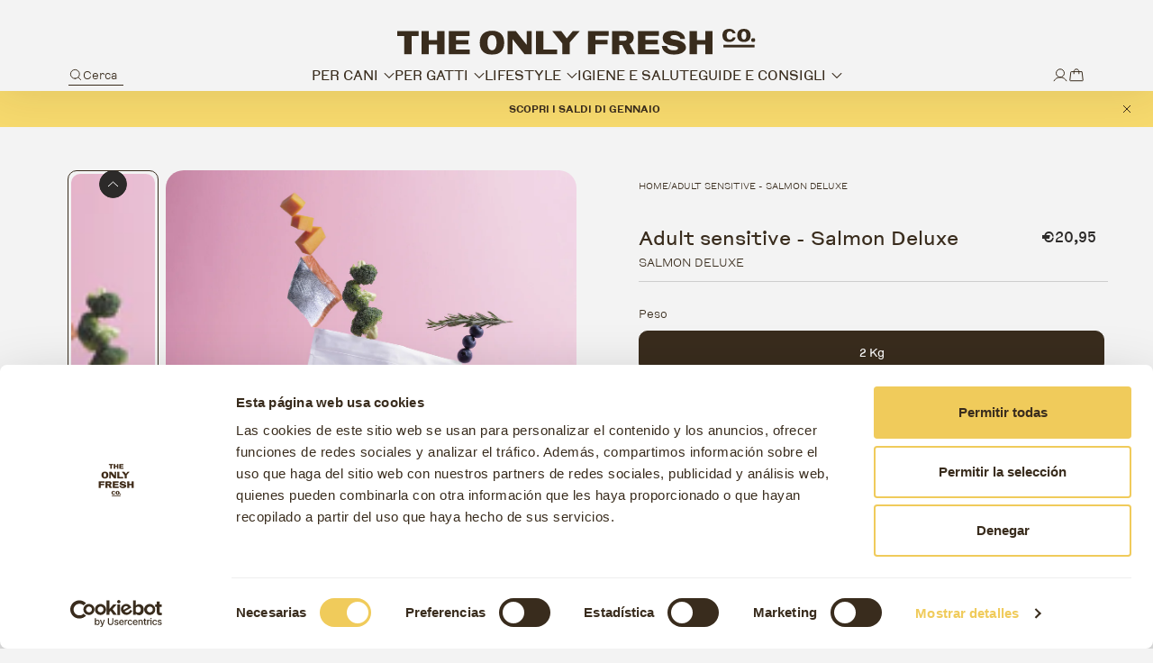

--- FILE ---
content_type: text/html; charset=utf-8
request_url: https://onlyfresh.com/it/products/adult-sensitive-salmon-deluxe
body_size: 134773
content:
<!doctype html>
<html class="no-js" lang="it">
  <head>
<script id="Cookiebot" 
        src="https://consent.cookiebot.com/uc.js" 
        data-cbid="1def0855-1dbc-4ea0-bda5-d7b7a14c75d0" 
        data-blockingmode="auto" 
        type="text/javascript">
</script>

    <meta charset="utf-8">
    <meta http-equiv="X-UA-Compatible" content="IE=edge">
    <meta name="viewport" content="width=device-width,initial-scale=1">
    <meta name="theme-color" content="white"><script>window.performance && window.performance.mark && window.performance.mark('shopify.content_for_header.start');</script><meta name="facebook-domain-verification" content="w0fwo2lcxnxo3s9x7lv8eic9jthg0d">
<meta name="google-site-verification" content="tCi64j52A1er0eNIPuj2OzHgqw5LeVEtDmrldYkkwJM">
<meta id="shopify-digital-wallet" name="shopify-digital-wallet" content="/48693969064/digital_wallets/dialog">
<meta name="shopify-checkout-api-token" content="8e19db7ab4d1e4d11cdfe84a29d6aa82">
<meta id="in-context-paypal-metadata" data-shop-id="48693969064" data-venmo-supported="false" data-environment="production" data-locale="it_IT" data-paypal-v4="true" data-currency="EUR">
<link rel="alternate" hreflang="x-default" href="https://onlyfresh.com/products/adult-sensitive-salmon-deluxe">
<link rel="alternate" hreflang="es" href="https://onlyfresh.com/products/adult-sensitive-salmon-deluxe">
<link rel="alternate" hreflang="it" href="https://onlyfresh.com/it/products/adult-sensitive-salmon-deluxe">
<link rel="alternate" hreflang="de" href="https://onlyfresh.com/de/products/erwachsene-sensibel-lachs-deluxe">
<link rel="alternate" hreflang="nl" href="https://onlyfresh.com/nl/products/adult-sensitive-salmon-deluxe-nl">
<link rel="alternate" hreflang="en" href="https://onlyfresh.com/en/products/adult-sensitive-salmon-deluxe">
<link rel="alternate" hreflang="pt" href="https://onlyfresh.com/pt/products/adult-sensitive-salmon-deluxe">
<link rel="alternate" type="application/json+oembed" href="https://onlyfresh.com/it/products/adult-sensitive-salmon-deluxe.oembed">
<script async="async" src="/checkouts/internal/preloads.js?locale=it-ES"></script>
<link rel="preconnect" href="https://shop.app" crossorigin="anonymous">
<script async="async" src="https://shop.app/checkouts/internal/preloads.js?locale=it-ES&shop_id=48693969064" crossorigin="anonymous"></script>
<script id="apple-pay-shop-capabilities" type="application/json">{"shopId":48693969064,"countryCode":"ES","currencyCode":"EUR","merchantCapabilities":["supports3DS"],"merchantId":"gid:\/\/shopify\/Shop\/48693969064","merchantName":"Onlyfresh.com","requiredBillingContactFields":["postalAddress","email","phone"],"requiredShippingContactFields":["postalAddress","email","phone"],"shippingType":"shipping","supportedNetworks":["visa","maestro","masterCard","amex"],"total":{"type":"pending","label":"Onlyfresh.com","amount":"1.00"},"shopifyPaymentsEnabled":true,"supportsSubscriptions":true}</script>
<script id="shopify-features" type="application/json">{"accessToken":"8e19db7ab4d1e4d11cdfe84a29d6aa82","betas":["rich-media-storefront-analytics"],"domain":"onlyfresh.com","predictiveSearch":true,"shopId":48693969064,"locale":"it"}</script>
<script>var Shopify = Shopify || {};
Shopify.shop = "visan-industrias-zootecnicas.myshopify.com";
Shopify.locale = "it";
Shopify.currency = {"active":"EUR","rate":"1.0"};
Shopify.country = "ES";
Shopify.theme = {"name":"Theme Base - 01\/12\/25","id":182568878414,"schema_name":"Apollo","schema_version":"1.0.0","theme_store_id":null,"role":"main"};
Shopify.theme.handle = "null";
Shopify.theme.style = {"id":null,"handle":null};
Shopify.cdnHost = "onlyfresh.com/cdn";
Shopify.routes = Shopify.routes || {};
Shopify.routes.root = "/it/";</script>
<script type="module">!function(o){(o.Shopify=o.Shopify||{}).modules=!0}(window);</script>
<script>!function(o){function n(){var o=[];function n(){o.push(Array.prototype.slice.apply(arguments))}return n.q=o,n}var t=o.Shopify=o.Shopify||{};t.loadFeatures=n(),t.autoloadFeatures=n()}(window);</script>
<script>
  window.ShopifyPay = window.ShopifyPay || {};
  window.ShopifyPay.apiHost = "shop.app\/pay";
  window.ShopifyPay.redirectState = null;
</script>
<script id="shop-js-analytics" type="application/json">{"pageType":"product"}</script>
<script defer="defer" async type="module" src="//onlyfresh.com/cdn/shopifycloud/shop-js/modules/v2/client.init-shop-cart-sync_dvfQaB1V.it.esm.js"></script>
<script defer="defer" async type="module" src="//onlyfresh.com/cdn/shopifycloud/shop-js/modules/v2/chunk.common_BW-OJwDu.esm.js"></script>
<script defer="defer" async type="module" src="//onlyfresh.com/cdn/shopifycloud/shop-js/modules/v2/chunk.modal_CX4jaIRf.esm.js"></script>
<script type="module">
  await import("//onlyfresh.com/cdn/shopifycloud/shop-js/modules/v2/client.init-shop-cart-sync_dvfQaB1V.it.esm.js");
await import("//onlyfresh.com/cdn/shopifycloud/shop-js/modules/v2/chunk.common_BW-OJwDu.esm.js");
await import("//onlyfresh.com/cdn/shopifycloud/shop-js/modules/v2/chunk.modal_CX4jaIRf.esm.js");

  window.Shopify.SignInWithShop?.initShopCartSync?.({"fedCMEnabled":true,"windoidEnabled":true});

</script>
<script>
  window.Shopify = window.Shopify || {};
  if (!window.Shopify.featureAssets) window.Shopify.featureAssets = {};
  window.Shopify.featureAssets['shop-js'] = {"shop-cart-sync":["modules/v2/client.shop-cart-sync_CGEUFKvL.it.esm.js","modules/v2/chunk.common_BW-OJwDu.esm.js","modules/v2/chunk.modal_CX4jaIRf.esm.js"],"init-fed-cm":["modules/v2/client.init-fed-cm_Q280f13X.it.esm.js","modules/v2/chunk.common_BW-OJwDu.esm.js","modules/v2/chunk.modal_CX4jaIRf.esm.js"],"shop-cash-offers":["modules/v2/client.shop-cash-offers_DoRGZwcj.it.esm.js","modules/v2/chunk.common_BW-OJwDu.esm.js","modules/v2/chunk.modal_CX4jaIRf.esm.js"],"shop-login-button":["modules/v2/client.shop-login-button_DMM6ww0E.it.esm.js","modules/v2/chunk.common_BW-OJwDu.esm.js","modules/v2/chunk.modal_CX4jaIRf.esm.js"],"pay-button":["modules/v2/client.pay-button_B6q2F277.it.esm.js","modules/v2/chunk.common_BW-OJwDu.esm.js","modules/v2/chunk.modal_CX4jaIRf.esm.js"],"shop-button":["modules/v2/client.shop-button_COUnjhWS.it.esm.js","modules/v2/chunk.common_BW-OJwDu.esm.js","modules/v2/chunk.modal_CX4jaIRf.esm.js"],"avatar":["modules/v2/client.avatar_BTnouDA3.it.esm.js"],"init-windoid":["modules/v2/client.init-windoid_CrSLay9H.it.esm.js","modules/v2/chunk.common_BW-OJwDu.esm.js","modules/v2/chunk.modal_CX4jaIRf.esm.js"],"init-shop-for-new-customer-accounts":["modules/v2/client.init-shop-for-new-customer-accounts_BGmSGr-t.it.esm.js","modules/v2/client.shop-login-button_DMM6ww0E.it.esm.js","modules/v2/chunk.common_BW-OJwDu.esm.js","modules/v2/chunk.modal_CX4jaIRf.esm.js"],"init-shop-email-lookup-coordinator":["modules/v2/client.init-shop-email-lookup-coordinator_BMjbsTlQ.it.esm.js","modules/v2/chunk.common_BW-OJwDu.esm.js","modules/v2/chunk.modal_CX4jaIRf.esm.js"],"init-shop-cart-sync":["modules/v2/client.init-shop-cart-sync_dvfQaB1V.it.esm.js","modules/v2/chunk.common_BW-OJwDu.esm.js","modules/v2/chunk.modal_CX4jaIRf.esm.js"],"shop-toast-manager":["modules/v2/client.shop-toast-manager_C1IUOXW7.it.esm.js","modules/v2/chunk.common_BW-OJwDu.esm.js","modules/v2/chunk.modal_CX4jaIRf.esm.js"],"init-customer-accounts":["modules/v2/client.init-customer-accounts_DyWT7tGr.it.esm.js","modules/v2/client.shop-login-button_DMM6ww0E.it.esm.js","modules/v2/chunk.common_BW-OJwDu.esm.js","modules/v2/chunk.modal_CX4jaIRf.esm.js"],"init-customer-accounts-sign-up":["modules/v2/client.init-customer-accounts-sign-up_DR74S9QP.it.esm.js","modules/v2/client.shop-login-button_DMM6ww0E.it.esm.js","modules/v2/chunk.common_BW-OJwDu.esm.js","modules/v2/chunk.modal_CX4jaIRf.esm.js"],"shop-follow-button":["modules/v2/client.shop-follow-button_C7goD_zf.it.esm.js","modules/v2/chunk.common_BW-OJwDu.esm.js","modules/v2/chunk.modal_CX4jaIRf.esm.js"],"checkout-modal":["modules/v2/client.checkout-modal_Cy_s3Hxe.it.esm.js","modules/v2/chunk.common_BW-OJwDu.esm.js","modules/v2/chunk.modal_CX4jaIRf.esm.js"],"shop-login":["modules/v2/client.shop-login_ByWJfYRH.it.esm.js","modules/v2/chunk.common_BW-OJwDu.esm.js","modules/v2/chunk.modal_CX4jaIRf.esm.js"],"lead-capture":["modules/v2/client.lead-capture_B-cWF8Yd.it.esm.js","modules/v2/chunk.common_BW-OJwDu.esm.js","modules/v2/chunk.modal_CX4jaIRf.esm.js"],"payment-terms":["modules/v2/client.payment-terms_B2vYrkY2.it.esm.js","modules/v2/chunk.common_BW-OJwDu.esm.js","modules/v2/chunk.modal_CX4jaIRf.esm.js"]};
</script>
<script>(function() {
  var isLoaded = false;
  function asyncLoad() {
    if (isLoaded) return;
    isLoaded = true;
    var urls = ["https:\/\/ecommplugins-scripts.trustpilot.com\/v2.1\/js\/header.min.js?settings=eyJrZXkiOiJ5cTRKUWtTZzBRdkNKS0xOIiwicyI6InNrdSJ9\u0026v=2.5\u0026shop=visan-industrias-zootecnicas.myshopify.com","https:\/\/ecommplugins-trustboxsettings.trustpilot.com\/visan-industrias-zootecnicas.myshopify.com.js?settings=1644827947277\u0026shop=visan-industrias-zootecnicas.myshopify.com","https:\/\/cdn-loyalty.yotpo.com\/loader\/HyTuL71iR50l47hJBmt_5g.js?shop=visan-industrias-zootecnicas.myshopify.com","https:\/\/config.gorgias.chat\/bundle-loader\/01HPRWBVSD5E87RCA2PTMPMESN?source=shopify1click\u0026shop=visan-industrias-zootecnicas.myshopify.com","https:\/\/cdn.9gtb.com\/loader.js?g_cvt_id=bc11823c-86f5-4fc4-8856-3323739de052\u0026shop=visan-industrias-zootecnicas.myshopify.com","\/\/cdn.shopify.com\/proxy\/f7d7b78bf2598c7c60542a043b657258895267dd8c3a6aefdbfaad06a77cd87b\/sa-prod.saincserv.com\/i\/notification-TQFGLOIR.js?shop=visan-industrias-zootecnicas.myshopify.com\u0026sp-cache-control=cHVibGljLCBtYXgtYWdlPTkwMA"];
    for (var i = 0; i < urls.length; i++) {
      var s = document.createElement('script');
      s.type = 'text/javascript';
      s.async = true;
      s.src = urls[i];
      var x = document.getElementsByTagName('script')[0];
      x.parentNode.insertBefore(s, x);
    }
  };
  if(window.attachEvent) {
    window.attachEvent('onload', asyncLoad);
  } else {
    window.addEventListener('load', asyncLoad, false);
  }
})();</script>
<script id="__st">var __st={"a":48693969064,"offset":3600,"reqid":"94795b93-9212-40d5-8e79-e4d96e5431c1-1769261387","pageurl":"onlyfresh.com\/it\/products\/adult-sensitive-salmon-deluxe","u":"2fd7f8e61165","p":"product","rtyp":"product","rid":6540813959336};</script>
<script>window.ShopifyPaypalV4VisibilityTracking = true;</script>
<script id="captcha-bootstrap">!function(){'use strict';const t='contact',e='account',n='new_comment',o=[[t,t],['blogs',n],['comments',n],[t,'customer']],c=[[e,'customer_login'],[e,'guest_login'],[e,'recover_customer_password'],[e,'create_customer']],r=t=>t.map((([t,e])=>`form[action*='/${t}']:not([data-nocaptcha='true']) input[name='form_type'][value='${e}']`)).join(','),a=t=>()=>t?[...document.querySelectorAll(t)].map((t=>t.form)):[];function s(){const t=[...o],e=r(t);return a(e)}const i='password',u='form_key',d=['recaptcha-v3-token','g-recaptcha-response','h-captcha-response',i],f=()=>{try{return window.sessionStorage}catch{return}},m='__shopify_v',_=t=>t.elements[u];function p(t,e,n=!1){try{const o=window.sessionStorage,c=JSON.parse(o.getItem(e)),{data:r}=function(t){const{data:e,action:n}=t;return t[m]||n?{data:e,action:n}:{data:t,action:n}}(c);for(const[e,n]of Object.entries(r))t.elements[e]&&(t.elements[e].value=n);n&&o.removeItem(e)}catch(o){console.error('form repopulation failed',{error:o})}}const l='form_type',E='cptcha';function T(t){t.dataset[E]=!0}const w=window,h=w.document,L='Shopify',v='ce_forms',y='captcha';let A=!1;((t,e)=>{const n=(g='f06e6c50-85a8-45c8-87d0-21a2b65856fe',I='https://cdn.shopify.com/shopifycloud/storefront-forms-hcaptcha/ce_storefront_forms_captcha_hcaptcha.v1.5.2.iife.js',D={infoText:'Protetto da hCaptcha',privacyText:'Privacy',termsText:'Termini'},(t,e,n)=>{const o=w[L][v],c=o.bindForm;if(c)return c(t,g,e,D).then(n);var r;o.q.push([[t,g,e,D],n]),r=I,A||(h.body.append(Object.assign(h.createElement('script'),{id:'captcha-provider',async:!0,src:r})),A=!0)});var g,I,D;w[L]=w[L]||{},w[L][v]=w[L][v]||{},w[L][v].q=[],w[L][y]=w[L][y]||{},w[L][y].protect=function(t,e){n(t,void 0,e),T(t)},Object.freeze(w[L][y]),function(t,e,n,w,h,L){const[v,y,A,g]=function(t,e,n){const i=e?o:[],u=t?c:[],d=[...i,...u],f=r(d),m=r(i),_=r(d.filter((([t,e])=>n.includes(e))));return[a(f),a(m),a(_),s()]}(w,h,L),I=t=>{const e=t.target;return e instanceof HTMLFormElement?e:e&&e.form},D=t=>v().includes(t);t.addEventListener('submit',(t=>{const e=I(t);if(!e)return;const n=D(e)&&!e.dataset.hcaptchaBound&&!e.dataset.recaptchaBound,o=_(e),c=g().includes(e)&&(!o||!o.value);(n||c)&&t.preventDefault(),c&&!n&&(function(t){try{if(!f())return;!function(t){const e=f();if(!e)return;const n=_(t);if(!n)return;const o=n.value;o&&e.removeItem(o)}(t);const e=Array.from(Array(32),(()=>Math.random().toString(36)[2])).join('');!function(t,e){_(t)||t.append(Object.assign(document.createElement('input'),{type:'hidden',name:u})),t.elements[u].value=e}(t,e),function(t,e){const n=f();if(!n)return;const o=[...t.querySelectorAll(`input[type='${i}']`)].map((({name:t})=>t)),c=[...d,...o],r={};for(const[a,s]of new FormData(t).entries())c.includes(a)||(r[a]=s);n.setItem(e,JSON.stringify({[m]:1,action:t.action,data:r}))}(t,e)}catch(e){console.error('failed to persist form',e)}}(e),e.submit())}));const S=(t,e)=>{t&&!t.dataset[E]&&(n(t,e.some((e=>e===t))),T(t))};for(const o of['focusin','change'])t.addEventListener(o,(t=>{const e=I(t);D(e)&&S(e,y())}));const B=e.get('form_key'),M=e.get(l),P=B&&M;t.addEventListener('DOMContentLoaded',(()=>{const t=y();if(P)for(const e of t)e.elements[l].value===M&&p(e,B);[...new Set([...A(),...v().filter((t=>'true'===t.dataset.shopifyCaptcha))])].forEach((e=>S(e,t)))}))}(h,new URLSearchParams(w.location.search),n,t,e,['guest_login'])})(!1,!0)}();</script>
<script integrity="sha256-4kQ18oKyAcykRKYeNunJcIwy7WH5gtpwJnB7kiuLZ1E=" data-source-attribution="shopify.loadfeatures" defer="defer" src="//onlyfresh.com/cdn/shopifycloud/storefront/assets/storefront/load_feature-a0a9edcb.js" crossorigin="anonymous"></script>
<script crossorigin="anonymous" defer="defer" src="//onlyfresh.com/cdn/shopifycloud/storefront/assets/shopify_pay/storefront-65b4c6d7.js?v=20250812"></script>
<script data-source-attribution="shopify.dynamic_checkout.dynamic.init">var Shopify=Shopify||{};Shopify.PaymentButton=Shopify.PaymentButton||{isStorefrontPortableWallets:!0,init:function(){window.Shopify.PaymentButton.init=function(){};var t=document.createElement("script");t.src="https://onlyfresh.com/cdn/shopifycloud/portable-wallets/latest/portable-wallets.it.js",t.type="module",document.head.appendChild(t)}};
</script>
<script data-source-attribution="shopify.dynamic_checkout.buyer_consent">
  function portableWalletsHideBuyerConsent(e){var t=document.getElementById("shopify-buyer-consent"),n=document.getElementById("shopify-subscription-policy-button");t&&n&&(t.classList.add("hidden"),t.setAttribute("aria-hidden","true"),n.removeEventListener("click",e))}function portableWalletsShowBuyerConsent(e){var t=document.getElementById("shopify-buyer-consent"),n=document.getElementById("shopify-subscription-policy-button");t&&n&&(t.classList.remove("hidden"),t.removeAttribute("aria-hidden"),n.addEventListener("click",e))}window.Shopify?.PaymentButton&&(window.Shopify.PaymentButton.hideBuyerConsent=portableWalletsHideBuyerConsent,window.Shopify.PaymentButton.showBuyerConsent=portableWalletsShowBuyerConsent);
</script>
<script data-source-attribution="shopify.dynamic_checkout.cart.bootstrap">document.addEventListener("DOMContentLoaded",(function(){function t(){return document.querySelector("shopify-accelerated-checkout-cart, shopify-accelerated-checkout")}if(t())Shopify.PaymentButton.init();else{new MutationObserver((function(e,n){t()&&(Shopify.PaymentButton.init(),n.disconnect())})).observe(document.body,{childList:!0,subtree:!0})}}));
</script>
<link id="shopify-accelerated-checkout-styles" rel="stylesheet" media="screen" href="https://onlyfresh.com/cdn/shopifycloud/portable-wallets/latest/accelerated-checkout-backwards-compat.css" crossorigin="anonymous">
<style id="shopify-accelerated-checkout-cart">
        #shopify-buyer-consent {
  margin-top: 1em;
  display: inline-block;
  width: 100%;
}

#shopify-buyer-consent.hidden {
  display: none;
}

#shopify-subscription-policy-button {
  background: none;
  border: none;
  padding: 0;
  text-decoration: underline;
  font-size: inherit;
  cursor: pointer;
}

#shopify-subscription-policy-button::before {
  box-shadow: none;
}

      </style>
<script id="sections-script" data-sections="header" defer="defer" src="//onlyfresh.com/cdn/shop/t/195/compiled_assets/scripts.js?v=120487"></script>
<script>window.performance && window.performance.mark && window.performance.mark('shopify.content_for_header.end');</script>

    <link rel="canonical" href="https://onlyfresh.com/it/products/adult-sensitive-salmon-deluxe">
    <!-- Bootstrap -->
    <link
      href="https://cdn.jsdelivr.net/npm/bootstrap@5.3.3/dist/css/bootstrap.min.css"
      rel="stylesheet"
      integrity="sha384-QWTKZyjpPEjISv5WaRU9OFeRpok6YctnYmDr5pNlyT2bRjXh0JMhjY6hW+ALEwIH"
      crossorigin="anonymous"
    ><link rel="icon" type="image/png" href="//onlyfresh.com/cdn/shop/files/favicon_the_only_fresh_company.jpg?crop=center&height=32&v=1758104783&width=32">
    <title>
      Pienso hipoalergénico de salmón para perros | Amanova
 &ndash; Onlyfresh.com</title>

    
      <meta name="description" content="Pienso hipoalergénico de salmón para perros adultos de todo tipo de razas. Pienso natural sin cereales, ideal para perros con piel delicada o sensible.">
    

    

<meta property="og:site_name" content="Onlyfresh.com">
<meta property="og:url" content="https://onlyfresh.com/it/products/adult-sensitive-salmon-deluxe">
<meta property="og:title" content="Pienso hipoalergénico de salmón para perros | Amanova">
<meta property="og:type" content="product">
<meta property="og:description" content="Pienso hipoalergénico de salmón para perros adultos de todo tipo de razas. Pienso natural sin cereales, ideal para perros con piel delicada o sensible."><meta property="og:image" content="http://onlyfresh.com/cdn/shop/files/dogadultsalmon.jpg?v=1723642736">
  <meta property="og:image:secure_url" content="https://onlyfresh.com/cdn/shop/files/dogadultsalmon.jpg?v=1723642736">
  <meta property="og:image:width" content="2191">
  <meta property="og:image:height" content="2619"><meta property="og:price:amount" content="20,95">
  <meta property="og:price:currency" content="EUR"><meta name="twitter:site" content="@/"><meta name="twitter:card" content="summary_large_image">
<meta name="twitter:title" content="Pienso hipoalergénico de salmón para perros | Amanova">
<meta name="twitter:description" content="Pienso hipoalergénico de salmón para perros adultos de todo tipo de razas. Pienso natural sin cereales, ideal para perros con piel delicada o sensible.">

    <style data-shopify>
  
    @font-face {
  font-family: "Libre Baskerville";
  font-weight: 400;
  font-style: normal;
  font-display: swap;
  src: url("//onlyfresh.com/cdn/fonts/libre_baskerville/librebaskerville_n4.2ec9ee517e3ce28d5f1e6c6e75efd8a97e59c189.woff2") format("woff2"),
       url("//onlyfresh.com/cdn/fonts/libre_baskerville/librebaskerville_n4.323789551b85098885c8eccedfb1bd8f25f56007.woff") format("woff");
}

    @font-face {
  font-family: "Libre Baskerville";
  font-weight: 400;
  font-style: normal;
  font-display: swap;
  src: url("//onlyfresh.com/cdn/fonts/libre_baskerville/librebaskerville_n4.2ec9ee517e3ce28d5f1e6c6e75efd8a97e59c189.woff2") format("woff2"),
       url("//onlyfresh.com/cdn/fonts/libre_baskerville/librebaskerville_n4.323789551b85098885c8eccedfb1bd8f25f56007.woff") format("woff");
}

    @font-face {
  font-family: "Libre Baskerville";
  font-weight: 400;
  font-style: normal;
  font-display: swap;
  src: url("//onlyfresh.com/cdn/fonts/libre_baskerville/librebaskerville_n4.2ec9ee517e3ce28d5f1e6c6e75efd8a97e59c189.woff2") format("woff2"),
       url("//onlyfresh.com/cdn/fonts/libre_baskerville/librebaskerville_n4.323789551b85098885c8eccedfb1bd8f25f56007.woff") format("woff");
}

    @font-face {
  font-family: "Libre Baskerville";
  font-weight: 400;
  font-style: normal;
  font-display: swap;
  src: url("//onlyfresh.com/cdn/fonts/libre_baskerville/librebaskerville_n4.2ec9ee517e3ce28d5f1e6c6e75efd8a97e59c189.woff2") format("woff2"),
       url("//onlyfresh.com/cdn/fonts/libre_baskerville/librebaskerville_n4.323789551b85098885c8eccedfb1bd8f25f56007.woff") format("woff");
}

    @font-face {
  font-family: "Libre Baskerville";
  font-weight: 400;
  font-style: normal;
  font-display: swap;
  src: url("//onlyfresh.com/cdn/fonts/libre_baskerville/librebaskerville_n4.2ec9ee517e3ce28d5f1e6c6e75efd8a97e59c189.woff2") format("woff2"),
       url("//onlyfresh.com/cdn/fonts/libre_baskerville/librebaskerville_n4.323789551b85098885c8eccedfb1bd8f25f56007.woff") format("woff");
}

  

  
    @font-face {
  font-family: Poppins;
  font-weight: 300;
  font-style: normal;
  font-display: swap;
  src: url("//onlyfresh.com/cdn/fonts/poppins/poppins_n3.05f58335c3209cce17da4f1f1ab324ebe2982441.woff2") format("woff2"),
       url("//onlyfresh.com/cdn/fonts/poppins/poppins_n3.6971368e1f131d2c8ff8e3a44a36b577fdda3ff5.woff") format("woff");
}

    @font-face {
  font-family: Poppins;
  font-weight: 400;
  font-style: normal;
  font-display: swap;
  src: url("//onlyfresh.com/cdn/fonts/poppins/poppins_n4.0ba78fa5af9b0e1a374041b3ceaadf0a43b41362.woff2") format("woff2"),
       url("//onlyfresh.com/cdn/fonts/poppins/poppins_n4.214741a72ff2596839fc9760ee7a770386cf16ca.woff") format("woff");
}

    @font-face {
  font-family: Poppins;
  font-weight: 500;
  font-style: normal;
  font-display: swap;
  src: url("//onlyfresh.com/cdn/fonts/poppins/poppins_n5.ad5b4b72b59a00358afc706450c864c3c8323842.woff2") format("woff2"),
       url("//onlyfresh.com/cdn/fonts/poppins/poppins_n5.33757fdf985af2d24b32fcd84c9a09224d4b2c39.woff") format("woff");
}

    @font-face {
  font-family: Poppins;
  font-weight: 600;
  font-style: normal;
  font-display: swap;
  src: url("//onlyfresh.com/cdn/fonts/poppins/poppins_n6.aa29d4918bc243723d56b59572e18228ed0786f6.woff2") format("woff2"),
       url("//onlyfresh.com/cdn/fonts/poppins/poppins_n6.5f815d845fe073750885d5b7e619ee00e8111208.woff") format("woff");
}

    @font-face {
  font-family: Poppins;
  font-weight: 700;
  font-style: normal;
  font-display: swap;
  src: url("//onlyfresh.com/cdn/fonts/poppins/poppins_n7.56758dcf284489feb014a026f3727f2f20a54626.woff2") format("woff2"),
       url("//onlyfresh.com/cdn/fonts/poppins/poppins_n7.f34f55d9b3d3205d2cd6f64955ff4b36f0cfd8da.woff") format("woff");
}

  


  :root {
    
      --font-heading: "Libre Baskerville";
    
    
      --font-body: Poppins;
    
    --color-primary: #392c1d;
    --color-background: #f3f3f3;
    --color-secondary-dark: #6B6565;
    --color-secondary-medium: #BDBDBD;
    --color-secondary-bright: #F3F5F7;
    --color-primary-button: #f3f3f3;
    --color-background-primary-button: #392c1d;
    --color-border-primary-button: #392c1d;
    --color-secondary-button: #111111;
    --color-background-secondary-button: #f3f3f3;
    --color-border-secondary-button: #f3f3f3;
    --color-disable-button: #f3f3f3;
    --color-background-disable-button: #BDBDBD;
    --color-success: #B6DB84;
    --color-infor: #67949E;
    --color-hot: #AD5371;
    --color-input-border: #191919;
    --color-input-error: #AD5371;
    --background-select: url("//onlyfresh.com/cdn/shop/t/195/assets/backgroundselect.svg?v=163990217237775634011764585973");
    --page-width: 1440px;
  }
</style>
<script src="https://cdn.userway.org/widget.js" data-account="3cRI4BwKi3" defer></script><script>(function(w,d,s,l,i){w[l]=w[l]||[];w[l].push({'gtm.start':
new Date().getTime(),event:'gtm.js'});var f=d.getElementsByTagName(s)[0],
j=d.createElement(s),dl=l!='dataLayer'?'&l='+l:'';j.async=true;j.src=
'https://www.googletagmanager.com/gtm.js?id='+i+dl;f.parentNode.insertBefore(j,f);
})(window,document,'script','dataLayer','GTM-5J6F87SH');</script>

    <script src="//onlyfresh.com/cdn/shop/t/195/assets/swiper-bundle.min.js?v=19406717742730602051764586106" type="application/javascript" defer></script>
    <script src="//onlyfresh.com/cdn/shop/t/195/assets/constants.js?v=58251544750838685771764586029" defer="defer" type="application/javascript"></script>
    <script src="//onlyfresh.com/cdn/shop/t/195/assets/pubsub.js?v=158357773527763999511764586071" defer="defer" type="application/javascript"></script>
    <script src="//onlyfresh.com/cdn/shop/t/195/assets/global.js?v=106682863671162419101764586041" defer="defer" type="application/javascript"></script><script src="//onlyfresh.com/cdn/shop/t/195/assets/animations.js?v=114255849464433187621764585971" defer="defer"></script><link href="//onlyfresh.com/cdn/shop/t/195/assets/base.css?v=170360735120139417781768404157" rel="stylesheet" type="text/css" media="all" />
    <link href="//onlyfresh.com/cdn/shop/t/195/assets/main.css?v=159956967232706090551768606727" rel="stylesheet" type="text/css" media="all" />
    <link href="//onlyfresh.com/cdn/shop/t/195/assets/component-card.css?v=60900158827841156171764585986" rel="stylesheet" type="text/css" media="all" />
    <link href="//onlyfresh.com/cdn/shop/t/195/assets/custom.css?v=121078322574823166261768908726" rel="stylesheet" type="text/css" media="all" />

    <!-- Begin Recently Viewed Products -->

    
    <script src="https://code.jquery.com/jquery-3.3.1.js" defer="defer"></script>
    <script src="https://ajax.aspnetcdn.com/ajax/jquery.templates/beta1/jquery.tmpl.min.js" defer="defer"></script>
    <script src="//onlyfresh.com/cdn/shop/t/195/assets/jquery.products.min.js?v=110048729649198359311764586045" defer="defer"></script>
    <script src="//onlyfresh.com/cdn/shop/t/195/assets/components.js?v=158166551749447611291764586027" defer="defer"></script>

    
      <script>
        Shopify.Products.recordRecentlyViewed();
      </script>
    
<link href="//onlyfresh.com/cdn/shop/t/195/assets/component-localization-form.css?v=79489484341379649111764586002" rel="stylesheet" type="text/css" media="all" />
      <script src="//onlyfresh.com/cdn/shop/t/195/assets/localization-form.js?v=98683197766447567971764586047" defer="defer"></script><link
        rel="stylesheet"
        href="//onlyfresh.com/cdn/shop/t/195/assets/component-predictive-search.css?v=63824674058336900051764586011"
        media="print"
        onload="this.media='all'"
      ><script>
      document.documentElement.className = document.documentElement.className.replace('no-js', 'js');
      if (Shopify.designMode) {
        document.documentElement.classList.add('shopify-design-mode');
      }
    </script>
    <!-- Font Awesome -->
<link rel="stylesheet" href="https://cdnjs.cloudflare.com/ajax/libs/font-awesome/6.5.0/css/all.min.css">
<script>
  // Forza il caricamento del Markets SDK a livello di HEAD
  if (window.Shopify && window.Shopify.loadFeatures) {
    window.Shopify.loadFeatures([
      { name: 'markets-sdk', version: 'latest' }
    ]);
  }
</script>
  <!-- BEGIN app block: shopify://apps/userway-website-accessibility/blocks/uw-widget-extension/bc2d8a34-1a37-451b-ab1a-271bc4e9daa7 -->




<script type="text/javascript" async="" src="https://cdn.userway.org/widget.js?account=3cRI4BwKi3&amp;platfAppInstalledSiteId=3846122&amp;shop=onlyfresh.com"></script>

<!-- END app block --><!-- BEGIN app block: shopify://apps/selecty/blocks/app-embed/a005a4a7-4aa2-4155-9c2b-0ab41acbf99c --><template id="sel-form-template">
  <div id="sel-form" style="display: none;">
    <form method="post" action="/it/localization" id="localization_form" accept-charset="UTF-8" class="shopify-localization-form" enctype="multipart/form-data"><input type="hidden" name="form_type" value="localization" /><input type="hidden" name="utf8" value="✓" /><input type="hidden" name="_method" value="put" /><input type="hidden" name="return_to" value="/it/products/adult-sensitive-salmon-deluxe" />
      <input type="hidden" name="country_code" value="ES">
      <input type="hidden" name="language_code" value="it">
    </form>
  </div>
</template>


  <script>
    (function () {
      window.$selector = window.$selector || []; // Create empty queue for action (sdk) if user has not created his yet
      // Fetch geodata only for new users
      const wasRedirected = localStorage.getItem('sel-autodetect') === '1';

      if (!wasRedirected) {
        window.selectorConfigGeoData = fetch('/browsing_context_suggestions.json?source=geolocation_recommendation&country[enabled]=true&currency[enabled]=true&language[enabled]=true', {
          method: 'GET',
          mode: 'cors',
          cache: 'default',
          credentials: 'same-origin',
          headers: {
            'Content-Type': 'application/json',
            'Access-Control-Allow-Origin': '*'
          },
          redirect: 'follow',
          referrerPolicy: 'no-referrer',
        });
      }
    })()
  </script>
  <script type="application/json" id="__selectors_json">
    {
    "selectors": 
  [{"title":"Unnamed selector","status":"published","visibility":[],"design":{"resource":"languages_countries","resourceList":["countries","languages"],"type":"wheel","theme":"basic","scheme":"basic","short":"none","search":"none","scale":100,"styles":{"general":".sel-firstChild .sel-disclosure-btn  {\n   box-sizing: border-box;\n   width:100%;\n}\n.sel-secondChild .sel-disclosure-btn  {\n   box-sizing: border-box;\n   width:100%;\n}\nselector-root#BW278863, .sc-aYaIB.lnTmPh.sel-countries.sel-firstChild.sel-bothChild, .sel-disclosure, .sc-aYaIB.lnTmPh.sel-languages.sel-secondChild.sel-bothChild {\n    width: 100%;\n}\n.sel-disclosure .sel-bothChild, .sel-disclosure .sel-bothContainer {\n    display: flex;\n    align-items: center;\n    justify-content: center;\n}\n\n.lfqDIp {\n    border-radius: 8px;\n    background-color: rgb(246 246 246)!important;\n    border: 0px solid rgba(32, 34, 35, 0.20)!important;\n}\n.sel-secondChild .sel-disclosure-btn {\n    box-sizing: border-box;\n    width: 100%;\n    background: transparent;\n}\n.sel-firstChild .sel-disclosure-btn {\n    box-sizing: border-box;\n    width: 100%;\n    background: transparent;\n}","extra":""},"reverse":true,"view":"all","flagMode":"icon","colors":{"text":{"red":32,"green":34,"blue":35,"alpha":1,"filter":"invert(4%) sepia(2%) saturate(5728%) hue-rotate(156deg) brightness(91%) contrast(79%)"},"accent":{"red":32,"green":34,"blue":35,"alpha":1,"filter":"invert(10%) sepia(5%) saturate(542%) hue-rotate(155deg) brightness(99%) contrast(93%)"},"background":{"red":255,"green":255,"blue":255,"alpha":1,"filter":"invert(100%) sepia(100%) saturate(0%) hue-rotate(80deg) brightness(108%) contrast(101%)"}},"withoutShadowRoot":false,"hideUnavailableResources":false,"typography":{"default":{"fontFamily":"Verdana","fontStyle":"normal","fontWeight":"normal","size":{"value":14,"dimension":"px"},"custom":false},"accent":{"fontFamily":"Verdana","fontStyle":"normal","fontWeight":"normal","size":{"value":14,"dimension":"px"},"custom":false}},"position":{"type":"custom","value":{"horizontal":"static","vertical":"static"}},"visibility":{"breakpoints":["xs","sm","md","lg"],"params":{"logicVariant":"include","resources":[],"retainDuringSession":false},"countries":{"logicVariant":"include","resources":[]},"languages":{"logicVariant":"include","resources":[]},"urls":{"logicVariant":"include","resources":[],"allowSubpaths":false}}},"id":"BW278863","i18n":{"original":{}}},{"title":"Unnamed selector","status":"published","visibility":[],"design":{"resource":"countries","resourceList":["countries"],"type":"drop-down","theme":"minimal","scheme":"basic","short":"countries","search":"none","scale":72,"styles":{"general":"#myButton {\nbackground: none;\ntext-shadow: none;\nborder: none;\n}\n\n#myButton:hover {\nborder: none;\ncolor: none;\n}\n.sel-itemsList-static {\ndisplay: none;\n}\n.sel-icon {\n    border-radius: 0.3rem;\n}\n\n","extra":""},"reverse":true,"view":"all","flagMode":"icon","colors":{"text":{"red":32,"green":34,"blue":35,"alpha":1,"filter":"invert(10%) sepia(6%) saturate(477%) hue-rotate(156deg) brightness(97%) contrast(91%)"},"accent":{"red":32,"green":34,"blue":35,"alpha":1,"filter":"invert(7%) sepia(3%) saturate(1339%) hue-rotate(155deg) brightness(98%) contrast(86%)"},"background":{"red":243,"green":243,"blue":243,"alpha":1,"filter":"invert(100%) sepia(40%) saturate(44%) hue-rotate(255deg) brightness(111%) contrast(91%)"}},"withoutShadowRoot":true,"hideUnavailableResources":false,"typography":{"title":{"fontFamily":"Verdana","fontStyle":"normal","fontWeight":"normal","size":{"value":16,"dimension":"px"},"custom":false},"default":{"fontFamily":"Poppins","fontStyle":"normal","fontWeight":"normal","size":{"value":16,"dimension":"px"},"custom":false},"accent":{"fontFamily":"Poppins","fontStyle":"normal","fontWeight":"normal","size":{"value":16,"dimension":"px"},"custom":false}},"position":{"type":"custom","value":{"horizontal":"static","vertical":"static"}},"visibility":{"breakpoints":["xs","sm","md","lg","xl"],"params":{"logicVariant":"include","resources":[],"retainDuringSession":false},"countries":{"logicVariant":"include","resources":[]},"languages":{"logicVariant":"include","resources":[]},"urls":{"logicVariant":"include","resources":[],"allowSubpaths":false}}},"id":"EF762902","i18n":{"original":{"languages":"Languages","countries":"Countries","currencies":"Currencies","markets":"Markets","apply":"Apply","done":"Done","cancel":"Cancel"}}},{"title":"Unnamed selector","status":"disabled","visibility":[],"design":{"resource":"countries","resourceList":["countries"],"type":"drop-down","theme":"basic","scheme":"basic","short":"none","search":"none","scale":100,"styles":{"general":"","extra":""},"reverse":true,"view":"all","flagMode":"icon","colors":{"text":{"red":32,"green":34,"blue":35,"alpha":1,"filter":"invert(11%) sepia(10%) saturate(272%) hue-rotate(155deg) brightness(98%) contrast(93%)"},"accent":{"red":32,"green":34,"blue":35,"alpha":1,"filter":"invert(7%) sepia(7%) saturate(682%) hue-rotate(155deg) brightness(99%) contrast(85%)"},"background":{"red":255,"green":255,"blue":255,"alpha":1,"filter":"invert(97%) sepia(0%) saturate(20%) hue-rotate(225deg) brightness(106%) contrast(98%)"}},"withoutShadowRoot":false,"hideUnavailableResources":false,"typography":{"default":{"fontFamily":"Verdana","fontStyle":"normal","fontWeight":"normal","size":{"value":14,"dimension":"px"},"custom":false},"accent":{"fontFamily":"Verdana","fontStyle":"normal","fontWeight":"normal","size":{"value":14,"dimension":"px"},"custom":false}},"position":{"type":"custom","value":{"horizontal":"static","vertical":"static"}},"visibility":{"breakpoints":["xs","sm","md","lg","xl"],"params":{"logicVariant":"include","resources":[],"retainDuringSession":false},"countries":{"logicVariant":"include","resources":[]},"languages":{"logicVariant":"include","resources":[]},"urls":{"logicVariant":"include","resources":[],"allowSubpaths":false}}},"id":"KN944161","i18n":{"original":{}}},{"id":"XA702578","storeId":48693969064,"title":"Unnamed selector","status":"disabled","visibility":[],"design":{"resource":"countries","resourceList":["countries"],"type":"drop-down","theme":"basic","scheme":"basic","short":"none","search":"none","scale":100,"styles":{"general":"","extra":""},"reverse":true,"view":"all","flagMode":"icon","colors":{"text":{"red":32,"green":34,"blue":35,"alpha":1,"filter":"invert(11%) sepia(10%) saturate(272%) hue-rotate(155deg) brightness(98%) contrast(93%)"},"accent":{"red":32,"green":34,"blue":35,"alpha":1,"filter":"invert(7%) sepia(7%) saturate(682%) hue-rotate(155deg) brightness(99%) contrast(85%)"},"background":{"red":255,"green":255,"blue":255,"alpha":1,"filter":"invert(97%) sepia(0%) saturate(20%) hue-rotate(225deg) brightness(106%) contrast(98%)"}},"withoutShadowRoot":false,"hideUnavailableResources":false,"typography":{"default":{"fontFamily":"Verdana","fontStyle":"normal","fontWeight":"normal","size":{"value":14,"dimension":"px"},"custom":false},"accent":{"fontFamily":"Verdana","fontStyle":"normal","fontWeight":"normal","size":{"value":14,"dimension":"px"},"custom":false}},"position":{"type":"custom","value":{"vertical":"static","horizontal":"static"}},"visibility":{"breakpoints":["xs","sm","md","lg","xl"],"params":{"logicVariant":"include","resources":[],"retainDuringSession":false},"countries":{"logicVariant":"include","resources":[]},"languages":{"logicVariant":"include","resources":[]},"urls":{"logicVariant":"include","resources":[],"allowSubpaths":false}}},"i18n":{"original":{}}}],
    "store": 
  
    {"isBrandingStore":true,"shouldBranding":false}
  
,
    "autodetect": 
  
    {"_id":"686cfe814b0fa9b3c178f911","storeId":48693969064,"design":{"resource":"languages_countries","behavior":"everyone_once","resourceList":["countries","languages"],"type":"bannerModal","scheme":"basic","styles":{"general":"","extra":""},"search":"none","view":"all","short":"none","flagMode":"icon","showFlag":true,"canBeClosed":true,"animation":"fade","scale":111,"border":{"radius":{"topLeft":0,"topRight":0,"bottomLeft":0,"bottomRight":0},"width":{"top":1,"right":1,"bottom":1,"left":1},"style":"solid","color":"#20222333"},"secondaryButtonBorder":{"radius":{"topLeft":4,"topRight":4,"bottomLeft":4,"bottomRight":4},"width":{"top":0,"right":0,"bottom":0,"left":0},"style":"solid","color":"#20222333"},"primaryButtonBorder":{"radius":{"topLeft":4,"topRight":4,"bottomLeft":4,"bottomRight":4},"width":{"top":2,"right":2,"bottom":2,"left":2},"style":"solid","color":"#202223"},"colors":{"text":{"red":32,"green":34,"blue":35,"alpha":1,"filter":"invert(12%) sepia(7%) saturate(361%) hue-rotate(155deg) brightness(91%) contrast(95%)"},"accent":{"red":32,"green":34,"blue":35,"alpha":1},"background":{"red":255,"green":255,"blue":255,"alpha":1}},"typography":{"title":{"fontFamily":"Poppins","fontStyle":"normal","fontWeight":"bold","size":{"value":18,"dimension":"px"},"custom":false},"default":{"fontFamily":"Poppins","fontStyle":"normal","fontWeight":"normal","size":{"value":14,"dimension":"px"},"custom":false},"accent":{"fontFamily":"Poppins","fontStyle":"normal","fontWeight":"normal","size":{"value":14,"dimension":"px"},"custom":false}},"withoutShadowRoot":false,"hideUnavailableResources":false,"position":{"type":"fixed","value":{"horizontal":"center","vertical":"center"}},"visibility":{"countries":{"logicVariant":"include","resources":[]},"urls":{"logicVariant":"include","resources":[],"allowSubpaths":false}},"showAgainInterval":{"value":"30","unit":"d"}},"i18n":{"original":{"languages_currencies":"<p class='adt-content__header'>Are you in the right language and currency?</p><p class='adt-content__text'>Please choose what is more suitable for you.</p>","languages_countries":"<p class='adt-content__header'>Sind Sie am richtigen Ort?</p>\n<p class='adt-content__text'>Bitte wählen Sie Ihr Versandland und Ihre bevorzugte Sprache aus.</p>","languages":"<p class='adt-content__header'>Are you in the right language?</p><p class='adt-content__text'>Please choose what is more suitable for you.</p>","currencies":"<p class='adt-content__header'>Are you in the right currency?</p><p class='adt-content__text'>Please choose what is more suitable for you.</p>","markets":"<p class='adt-content__header'>Are you in the right place?</p><p class='adt-content__text'>Please select your shipping region.</p>","languages_label":"Sprachen","countries_label":"Länder","currencies_label":"Currencies","markets_label":"Markets","countries":"<p class='adt-content__header'>Are you in the right place?</p><p class='adt-content__text'>Buy from the country of your choice. Remember that we can only ship your order to\naddresses located in the chosen country.</p>","button":"Jetzt einkaufen","dialog_aria_label":"Site preferences"},"nl":{"languages":"<p class='adt-content__header'>Ben je in de juiste taal?</p><p class='adt-content__text'>Kies alstublieft wat het beste bij je past.</p>\n","currencies":"<p class='adt-content__header'>Gebruik je de juiste valuta?</p><p class='adt-content__text'>Kies alstublieft wat het beste bij je past.</p>\n","markets":"<p class='adt-content__header'>Ben je op de juiste plek?</p><p class='adt-content__text'>Selecteer alstublieft je verzendgebied.</p>\n","countries":"<p class='adt-content__header'>Ben je op de juiste plek?</p><p class='adt-content__text'>Koop vanuit het land van jouw keuze. Houd er rekening mee dat wij je bestelling alleen kunnen verzenden naar adressen die zich in het gekozen land bevinden.</p>\n","languages_currencies":"<p class='adt-content__header'>Ben je in de juiste taal en valuta?</p><p class='adt-content__text'>Kies alstublieft wat het beste bij je past.</p>","languages_countries":"<p class='adt-content__header'>Ben je op de juiste plek?</p><p class='adt-content__text'>Selecteer alstublieft het land van bestemming voor verzending en de gewenste taal.</p>\n","languages_label":"Talen","currencies_label":"Valuta's","markets_label":"Markten","countries_label":"Landen","button":"Nu winkelen","dialog_aria_label":"Site voorkeuren"},"it":{"languages":"<p class='adt-content__header'>Preferisci navigare in italiano?</p><p class='adt-content__text'>Seleziona la tua lingua preferita</p>","currencies":"<p class='adt-content__header'>Vuoi comprare in una valuta diversa?</p><p class='adt-content__text'>Scegli la valuta preferita</p>","markets":"<p class='adt-content__header'>Hai selezionato il paese corretto?</p><p class='adt-content__text'>Seleziona il paese nel quale desideri ricevere gli ordini</p>","countries":"<p class='adt-content__header'>Hai selezionato il paese corretto?</p><p class='adt-content__text'>Seleziona il paese nel quale desideri ricevere gli ordini</p>","languages_currencies":"<p class='adt-content__header'>Hai selezionato la lingua e il paese corretto?</p><p class='adt-content__text'>Seleziona il paese nel quale desideri ricevere gli ordini</p>","languages_countries":"<p class='adt-content__header'>Hai selezionato il paese corretto?</p><p class='adt-content__text'>Seleziona il paese nel quale desideri ricevere gli ordini e lingua che preferisci utilizzare durante la navigazione</p>","languages_label":"Lingua","currencies_label":"Valuta","markets_label":"Mercato","countries_label":"Paese","button":"Vai!","dialog_aria_label":"Preferenze"},"es":{"languages":"<p class='adt-content__header'>¿Estás en el idioma correcto?</p><p class='adt-content__text'>Por favor, elige lo que sea más adecuado para ti.</p>\n","currencies":"<p class='adt-content__header'>¿Estás en la moneda correcta?</p><p class='adt-content__text'>Por favor, elige lo que sea más adecuado para ti.</p>\n","markets":"<p class='adt-content__header'>¿Estás en el lugar correcto?</p><p class='adt-content__text'>Por favor, selecciona tu región de envío.</p>\n","countries":"<p class='adt-content__header'>¿Estás en el lugar correcto?</p><p class='adt-content__text'>Compra desde el país que elijas. Recuerda que solo podemos enviar tu pedido a direcciones ubicadas en el país seleccionado.</p>\n","languages_currencies":"<p class='adt-content__header'>¿Estás en el idioma y la moneda correctos?</p><p class='adt-content__text'>Por favor, elige lo que sea más adecuado para ti.</p>\n","languages_countries":"<p class='adt-content__header'>¿Estás en el lugar correcto?</p><p class='adt-content__text'>Por favor, selecciona el país de destino de envío y tu idioma preferido.</p>\n","languages_label":"Idiomas","currencies_label":"Monedas","markets_label":"Mercados","countries_label":"Países","button":"Compra ahora","dialog_aria_label":"Preferencias del sitio"}},"visibility":[],"status":"published","createdAt":"2025-07-08T11:18:25.871Z","updatedAt":"2025-07-09T13:26:00.788Z","__v":0}
  
,
    "autoRedirect": 
  
    {"active":false,"resource":"none","behavior":"necessary","queryParams":[],"redirectToDefaultLanguage":false,"visibility":{"urls":{"logicVariant":"exclude","resources":[]},"params":{"logicVariant":"exclude","resources":[],"retainDuringSession":false},"countries":{"logicVariant":"exclude","resources":[]}}}
  
,
    "customResources": 
  [],
    "markets": [{"enabled":true,"locale":"es","countries":["DE"],"webPresence":{"defaultLocale":"es","alternateLocales":["it","de","nl","en","pt-PT","pl"],"subfolderSuffix":null,"domain":{"host":"onlyfresh.com"}},"localCurrencies":false,"curr":{"code":"EUR"},"alternateLocales":["it","de","nl","en","pt-PT","pl"],"domain":{"host":"onlyfresh.com"},"name":"Alemania","regions":[{"code":"DE"}],"country":"DE","title":"Alemania","host":"onlyfresh.com"},{"enabled":true,"locale":"es","countries":["ES"],"webPresence":{"defaultLocale":"es","alternateLocales":["it","de","nl","en","pt-PT","pl"],"subfolderSuffix":null,"domain":{"host":"onlyfresh.com"}},"localCurrencies":false,"curr":{"code":"EUR"},"alternateLocales":["it","de","nl","en","pt-PT","pl"],"domain":{"host":"onlyfresh.com"},"name":"España","regions":[{"code":"ES"}],"country":"ES","title":"España","host":"onlyfresh.com"},{"enabled":true,"locale":"es","countries":["NL"],"webPresence":{"defaultLocale":"es","alternateLocales":["it","de","nl","en","pt-PT","pl"],"subfolderSuffix":null,"domain":{"host":"onlyfresh.com"}},"localCurrencies":false,"curr":{"code":"EUR"},"alternateLocales":["it","de","nl","en","pt-PT","pl"],"domain":{"host":"onlyfresh.com"},"name":"Holanda","regions":[{"code":"NL"}],"country":"NL","title":"Holanda","host":"onlyfresh.com"},{"enabled":true,"locale":"es","countries":["IT"],"webPresence":{"defaultLocale":"es","alternateLocales":["it","de","nl","en","pt-PT","pl"],"subfolderSuffix":null,"domain":{"host":"onlyfresh.com"}},"localCurrencies":false,"curr":{"code":"EUR"},"alternateLocales":["it","de","nl","en","pt-PT","pl"],"domain":{"host":"onlyfresh.com"},"name":"Italia","regions":[{"code":"IT"}],"country":"IT","title":"Italia","host":"onlyfresh.com"},{"enabled":true,"locale":"es","countries":["PT"],"webPresence":{"defaultLocale":"es","alternateLocales":["it","de","nl","en","pt-PT","pl"],"subfolderSuffix":null,"domain":{"host":"onlyfresh.com"}},"localCurrencies":false,"curr":{"code":"EUR"},"alternateLocales":["it","de","nl","en","pt-PT","pl"],"domain":{"host":"onlyfresh.com"},"name":"Portugal","regions":[{"code":"PT"}],"country":"PT","title":"Portugal","host":"onlyfresh.com"}],
    "languages": [{"country":"DE","subfolderSuffix":null,"title":"Spanish","code":"es","alias":"es","endonym":"Español","primary":true,"published":true,"domainHosts":["onlyfresh.com"]},{"country":"DE","subfolderSuffix":null,"title":"Italian","code":"it","alias":"it","endonym":"Italiano","primary":false,"published":true,"domainHosts":["onlyfresh.com"]},{"country":"DE","subfolderSuffix":null,"title":"German","code":"de","alias":"de","endonym":"Deutsch","primary":false,"published":true,"domainHosts":["onlyfresh.com"]},{"country":"DE","subfolderSuffix":null,"title":"Dutch","code":"nl","alias":"nl","endonym":"Nederlands","primary":false,"published":true,"domainHosts":["onlyfresh.com"]},{"country":"DE","subfolderSuffix":null,"title":"English","code":"en","alias":"en","endonym":"English","primary":false,"published":true,"domainHosts":["onlyfresh.com"]},{"country":"DE","subfolderSuffix":null,"title":"Portuguese (Portugal)","code":"pt-PT","alias":"pt-PT","endonym":"Português (Portugal)","primary":false,"published":true,"domainHosts":["onlyfresh.com"]},{"country":"ES","subfolderSuffix":null,"title":"Spanish","code":"es","alias":"es","endonym":"Español","primary":true,"published":true,"domainHosts":["onlyfresh.com"]},{"country":"ES","subfolderSuffix":null,"title":"Italian","code":"it","alias":"it","endonym":"Italiano","primary":false,"published":true,"domainHosts":["onlyfresh.com"]},{"country":"ES","subfolderSuffix":null,"title":"German","code":"de","alias":"de","endonym":"Deutsch","primary":false,"published":true,"domainHosts":["onlyfresh.com"]},{"country":"ES","subfolderSuffix":null,"title":"Dutch","code":"nl","alias":"nl","endonym":"Nederlands","primary":false,"published":true,"domainHosts":["onlyfresh.com"]},{"country":"ES","subfolderSuffix":null,"title":"English","code":"en","alias":"en","endonym":"English","primary":false,"published":true,"domainHosts":["onlyfresh.com"]},{"country":"ES","subfolderSuffix":null,"title":"Portuguese (Portugal)","code":"pt-PT","alias":"pt-PT","endonym":"Português (Portugal)","primary":false,"published":true,"domainHosts":["onlyfresh.com"]},{"country":"NL","subfolderSuffix":null,"title":"Spanish","code":"es","alias":"es","endonym":"Español","primary":true,"published":true,"domainHosts":["onlyfresh.com"]},{"country":"NL","subfolderSuffix":null,"title":"Italian","code":"it","alias":"it","endonym":"Italiano","primary":false,"published":true,"domainHosts":["onlyfresh.com"]},{"country":"NL","subfolderSuffix":null,"title":"German","code":"de","alias":"de","endonym":"Deutsch","primary":false,"published":true,"domainHosts":["onlyfresh.com"]},{"country":"NL","subfolderSuffix":null,"title":"Dutch","code":"nl","alias":"nl","endonym":"Nederlands","primary":false,"published":true,"domainHosts":["onlyfresh.com"]},{"country":"NL","subfolderSuffix":null,"title":"English","code":"en","alias":"en","endonym":"English","primary":false,"published":true,"domainHosts":["onlyfresh.com"]},{"country":"NL","subfolderSuffix":null,"title":"Portuguese (Portugal)","code":"pt-PT","alias":"pt-PT","endonym":"Português (Portugal)","primary":false,"published":true,"domainHosts":["onlyfresh.com"]},{"country":"IT","subfolderSuffix":null,"title":"Spanish","code":"es","alias":"es","endonym":"Español","primary":true,"published":true,"domainHosts":["onlyfresh.com"]},{"country":"IT","subfolderSuffix":null,"title":"Italian","code":"it","alias":"it","endonym":"Italiano","primary":false,"published":true,"domainHosts":["onlyfresh.com"]},{"country":"IT","subfolderSuffix":null,"title":"German","code":"de","alias":"de","endonym":"Deutsch","primary":false,"published":true,"domainHosts":["onlyfresh.com"]},{"country":"IT","subfolderSuffix":null,"title":"Dutch","code":"nl","alias":"nl","endonym":"Nederlands","primary":false,"published":true,"domainHosts":["onlyfresh.com"]},{"country":"IT","subfolderSuffix":null,"title":"English","code":"en","alias":"en","endonym":"English","primary":false,"published":true,"domainHosts":["onlyfresh.com"]},{"country":"IT","subfolderSuffix":null,"title":"Portuguese (Portugal)","code":"pt-PT","alias":"pt-PT","endonym":"Português (Portugal)","primary":false,"published":true,"domainHosts":["onlyfresh.com"]},{"country":"PT","subfolderSuffix":null,"title":"Spanish","code":"es","alias":"es","endonym":"Español","primary":true,"published":true,"domainHosts":["onlyfresh.com"]},{"country":"PT","subfolderSuffix":null,"title":"Italian","code":"it","alias":"it","endonym":"Italiano","primary":false,"published":true,"domainHosts":["onlyfresh.com"]},{"country":"PT","subfolderSuffix":null,"title":"German","code":"de","alias":"de","endonym":"Deutsch","primary":false,"published":true,"domainHosts":["onlyfresh.com"]},{"country":"PT","subfolderSuffix":null,"title":"Dutch","code":"nl","alias":"nl","endonym":"Nederlands","primary":false,"published":true,"domainHosts":["onlyfresh.com"]},{"country":"PT","subfolderSuffix":null,"title":"English","code":"en","alias":"en","endonym":"English","primary":false,"published":true,"domainHosts":["onlyfresh.com"]},{"country":"PT","subfolderSuffix":null,"title":"Portuguese (Portugal)","code":"pt-PT","alias":"pt-PT","endonym":"Português (Portugal)","primary":false,"published":true,"domainHosts":["onlyfresh.com"]}],
    "currentMarketLanguages": [{"title":"Spagnolo","code":"es"},{"title":"Italiano","code":"it"},{"title":"Tedesco","code":"de"},{"title":"Olandese","code":"nl"},{"title":"Inglese","code":"en"},{"title":"Portoghese (Portogallo)","code":"pt-PT"}],
    "currencies": [{"title":"Euro","code":"EUR","symbol":"€","country":"DE","domainHosts":["onlyfresh.com"]}],
    "countries": [{"code":"DE","localCurrencies":false,"currency":{"code":"EUR","enabled":false,"title":"Euro","symbol":"€"},"title":"Germany","primary":true,"domainHosts":["onlyfresh.com"]},{"code":"ES","localCurrencies":false,"currency":{"code":"EUR","enabled":false,"title":"Euro","symbol":"€"},"title":"Spain","primary":false,"domainHosts":["onlyfresh.com"]},{"code":"NL","localCurrencies":false,"currency":{"code":"EUR","enabled":false,"title":"Euro","symbol":"€"},"title":"Netherlands","primary":false,"domainHosts":["onlyfresh.com"]},{"code":"IT","localCurrencies":false,"currency":{"code":"EUR","enabled":false,"title":"Euro","symbol":"€"},"title":"Italy","primary":false,"domainHosts":["onlyfresh.com"]},{"code":"PT","localCurrencies":false,"currency":{"code":"EUR","enabled":false,"title":"Euro","symbol":"€"},"title":"Portugal","primary":false,"domainHosts":["onlyfresh.com"]}],
    "currentCountry": {"title":"Spagna","code":"ES","currency": {"title": "Euro","code": "EUR","symbol": "€"}},
    "currentLanguage": {
      "title": "Italiano",
      "code": "it",
      "primary": false
    },
    "currentCurrency": {
      "title": "Euro",
      "code": "EUR",
      "country":"ES",
      "symbol": "€"
    },
    "currentMarket": null,
    "shopDomain":"onlyfresh.com",
    "shopCountry": "ES"
    }
  </script>



  <script src="https://cdn.shopify.com/extensions/019be606-adc9-7d53-9b72-9bd23b164618/starter-kit-170/assets/selectors.js" async></script>



<!-- END app block --><!-- BEGIN app block: shopify://apps/yotpo-loyalty-rewards/blocks/loader-app-embed-block/2f9660df-5018-4e02-9868-ee1fb88d6ccd -->
    <script src="https://cdn-widgetsrepository.yotpo.com/v1/loader/HyTuL71iR50l47hJBmt_5g" async></script>



    <script src="https://cdn-loyalty.yotpo.com/loader/HyTuL71iR50l47hJBmt_5g.js?shop=onlyfresh.com" async></script>


<!-- END app block --><!-- BEGIN app block: shopify://apps/klaviyo-email-marketing-sms/blocks/klaviyo-onsite-embed/2632fe16-c075-4321-a88b-50b567f42507 -->












  <script async src="https://static.klaviyo.com/onsite/js/Tqjd7j/klaviyo.js?company_id=Tqjd7j"></script>
  <script>!function(){if(!window.klaviyo){window._klOnsite=window._klOnsite||[];try{window.klaviyo=new Proxy({},{get:function(n,i){return"push"===i?function(){var n;(n=window._klOnsite).push.apply(n,arguments)}:function(){for(var n=arguments.length,o=new Array(n),w=0;w<n;w++)o[w]=arguments[w];var t="function"==typeof o[o.length-1]?o.pop():void 0,e=new Promise((function(n){window._klOnsite.push([i].concat(o,[function(i){t&&t(i),n(i)}]))}));return e}}})}catch(n){window.klaviyo=window.klaviyo||[],window.klaviyo.push=function(){var n;(n=window._klOnsite).push.apply(n,arguments)}}}}();</script>

  
    <script id="viewed_product">
      if (item == null) {
        var _learnq = _learnq || [];

        var MetafieldReviews = null
        var MetafieldYotpoRating = null
        var MetafieldYotpoCount = null
        var MetafieldLooxRating = null
        var MetafieldLooxCount = null
        var okendoProduct = null
        var okendoProductReviewCount = null
        var okendoProductReviewAverageValue = null
        try {
          // The following fields are used for Customer Hub recently viewed in order to add reviews.
          // This information is not part of __kla_viewed. Instead, it is part of __kla_viewed_reviewed_items
          MetafieldReviews = {"rating_count":0};
          MetafieldYotpoRating = "0"
          MetafieldYotpoCount = "0"
          MetafieldLooxRating = null
          MetafieldLooxCount = null

          okendoProduct = null
          // If the okendo metafield is not legacy, it will error, which then requires the new json formatted data
          if (okendoProduct && 'error' in okendoProduct) {
            okendoProduct = null
          }
          okendoProductReviewCount = okendoProduct ? okendoProduct.reviewCount : null
          okendoProductReviewAverageValue = okendoProduct ? okendoProduct.reviewAverageValue : null
        } catch (error) {
          console.error('Error in Klaviyo onsite reviews tracking:', error);
        }

        var item = {
          Name: "Adult sensitive - Salmon Deluxe",
          ProductID: 6540813959336,
          Categories: ["All products","Amanova","Amanova per cani","Black Friday","Boost All","Cibo Amanova per cani","Cibo gastrointestinale per cani","Cibo ipoallergenico per cani","Cibo naturale per cani ","Cibo per cani","Cibo per cani adulti","Cibo per cani di taglia media","Cibo per cani ricco in fibre","Cibo per cani senza pollo","Cibo senza cereali per cani","Crocchette al pesce per cani","Crocchette per cani con problemi di pelle e pelo","IVA 10%","IVA10","Prodotti Onlyfresh","Smart Products Filter Index - Do not delete","Tutti i prodotti","Tutto per cani","Ultimos productos"],
          ImageURL: "https://onlyfresh.com/cdn/shop/files/dogadultsalmon_grande.jpg?v=1723642736",
          URL: "https://onlyfresh.com/it/products/adult-sensitive-salmon-deluxe",
          Brand: "Amanova",
          Price: "€20,95",
          Value: "20,95",
          CompareAtPrice: "€0,00"
        };
        _learnq.push(['track', 'Viewed Product', item]);
        _learnq.push(['trackViewedItem', {
          Title: item.Name,
          ItemId: item.ProductID,
          Categories: item.Categories,
          ImageUrl: item.ImageURL,
          Url: item.URL,
          Metadata: {
            Brand: item.Brand,
            Price: item.Price,
            Value: item.Value,
            CompareAtPrice: item.CompareAtPrice
          },
          metafields:{
            reviews: MetafieldReviews,
            yotpo:{
              rating: MetafieldYotpoRating,
              count: MetafieldYotpoCount,
            },
            loox:{
              rating: MetafieldLooxRating,
              count: MetafieldLooxCount,
            },
            okendo: {
              rating: okendoProductReviewAverageValue,
              count: okendoProductReviewCount,
            }
          }
        }]);
      }
    </script>
  




  <script>
    window.klaviyoReviewsProductDesignMode = false
  </script>







<!-- END app block --><!-- BEGIN app block: shopify://apps/simple-affiliate/blocks/sa-tracker/da6b7ee2-2e27-43e4-9184-0df8dc5be07a -->
<script id="saets">(()=>{function r(){return new Promise((e,o)=>{window.Shopify.loadFeatures([{name:"consent-tracking-api",version:"0.1"}],async a=>{a?o(a):window.Shopify.customerPrivacy.userCanBeTracked()?e():document.addEventListener("trackingConsentAccepted",()=>e())})})}var i="Affiliate code",s="sacode",c="sa_signup";var A="saetc";var E="sa_email";var _=3600*24*7;function t(e){return new URLSearchParams(window.location?.search).get(e)}function l(e){document.readyState==="loading"?document.addEventListener("DOMContentLoaded",e):e()}var n=t(s);if(n){let e={[i]:n};fetch(window.Shopify.routes.root+"cart/update.js",{method:"POST",headers:{"Content-Type":"application/json"},body:JSON.stringify({attributes:e})}).then()}r().then(()=>{n&&(document.cookie=`${A}=${n}_${new Date().getTime()};Path=/;Max-Age=${_}`)});var p=t(E);p&&l(()=>{let e=document.querySelector('form[action="/account/login"] input[type=email]');e&&(e.value=p)});var S=t(c);S!==null&&(document.documentElement.dataset.sasignup="true");})();
</script>

<!-- END app block --><!-- BEGIN app block: shopify://apps/helium-customer-fields/blocks/app-embed/bab58598-3e6a-4377-aaaa-97189b15f131 -->







































<script>
  if ('CF' in window) {
    window.CF.appEmbedEnabled = true;
  } else {
    window.CF = {
      appEmbedEnabled: true,
    };
  }

  window.CF.editAccountFormId = "GOtVY7";
  window.CF.registrationFormId = "GOtVY7";
</script>

<!-- BEGIN app snippet: patch-registration-links -->







































<script>
  function patchRegistrationLinks() {
    const PATCHABLE_LINKS_SELECTOR = 'a[href*="/account/register"]';

    const search = new URLSearchParams(window.location.search);
    const checkoutUrl = search.get('checkout_url');
    const returnUrl = search.get('return_url');

    const redirectUrl = checkoutUrl || returnUrl;
    if (!redirectUrl) return;

    const registrationLinks = Array.from(document.querySelectorAll(PATCHABLE_LINKS_SELECTOR));
    registrationLinks.forEach(link => {
      const url = new URL(link.href);

      url.searchParams.set('return_url', redirectUrl);

      link.href = url.href;
    });
  }

  if (['complete', 'interactive', 'loaded'].includes(document.readyState)) {
    patchRegistrationLinks();
  } else {
    document.addEventListener('DOMContentLoaded', () => patchRegistrationLinks());
  }
</script><!-- END app snippet -->
<!-- BEGIN app snippet: patch-login-grecaptcha-conflict -->







































<script>
  // Fixes a problem where both grecaptcha and hcaptcha response fields are included in the /account/login form submission
  // resulting in a 404 on the /challenge page.
  // This is caused by our triggerShopifyRecaptchaLoad function in initialize-forms.liquid.ejs
  // The fix itself just removes the unnecessary g-recaptcha-response input

  function patchLoginGrecaptchaConflict() {
    Array.from(document.querySelectorAll('form')).forEach(form => {
      form.addEventListener('submit', e => {
        const grecaptchaResponse = form.querySelector('[name="g-recaptcha-response"]');
        const hcaptchaResponse = form.querySelector('[name="h-captcha-response"]');

        if (grecaptchaResponse && hcaptchaResponse) {
          // Can't use both. Only keep hcaptcha response field.
          grecaptchaResponse.parentElement.removeChild(grecaptchaResponse);
        }
      })
    })
  }

  if (['complete', 'interactive', 'loaded'].includes(document.readyState)) {
    patchLoginGrecaptchaConflict();
  } else {
    document.addEventListener('DOMContentLoaded', () => patchLoginGrecaptchaConflict());
  }
</script><!-- END app snippet -->
<!-- BEGIN app snippet: embed-data -->





















































<script>
  window.CF.version = "5.2.1";
  window.CF.environment = 
  {
  
  "domain": "visan-industrias-zootecnicas.myshopify.com",
  "baseApiUrl": "https:\/\/app.customerfields.com",
  "captchaSiteKey": "6LcY2zYpAAAAAJKCeEC3LQurfWqteN79qhFoGdzz",
  "captchaEnabled": true,
  "proxyPath": "\/tools\/customr",
  "countries": [{"name":"Afghanistan","code":"AF"},{"name":"Åland Islands","code":"AX"},{"name":"Albania","code":"AL"},{"name":"Algeria","code":"DZ"},{"name":"Andorra","code":"AD"},{"name":"Angola","code":"AO"},{"name":"Anguilla","code":"AI"},{"name":"Antigua \u0026 Barbuda","code":"AG"},{"name":"Argentina","code":"AR","provinces":[{"name":"Buenos Aires Province","code":"B"},{"name":"Catamarca","code":"K"},{"name":"Chaco","code":"H"},{"name":"Chubut","code":"U"},{"name":"Buenos Aires (Autonomous City)","code":"C"},{"name":"Córdoba","code":"X"},{"name":"Corrientes","code":"W"},{"name":"Entre Ríos","code":"E"},{"name":"Formosa","code":"P"},{"name":"Jujuy","code":"Y"},{"name":"La Pampa","code":"L"},{"name":"La Rioja","code":"F"},{"name":"Mendoza","code":"M"},{"name":"Misiones","code":"N"},{"name":"Neuquén","code":"Q"},{"name":"Río Negro","code":"R"},{"name":"Salta","code":"A"},{"name":"San Juan","code":"J"},{"name":"San Luis","code":"D"},{"name":"Santa Cruz","code":"Z"},{"name":"Santa Fe","code":"S"},{"name":"Santiago del Estero","code":"G"},{"name":"Tierra del Fuego","code":"V"},{"name":"Tucumán","code":"T"}]},{"name":"Armenia","code":"AM"},{"name":"Aruba","code":"AW"},{"name":"Ascension Island","code":"AC"},{"name":"Australia","code":"AU","provinces":[{"name":"Australian Capital Territory","code":"ACT"},{"name":"New South Wales","code":"NSW"},{"name":"Northern Territory","code":"NT"},{"name":"Queensland","code":"QLD"},{"name":"South Australia","code":"SA"},{"name":"Tasmania","code":"TAS"},{"name":"Victoria","code":"VIC"},{"name":"Western Australia","code":"WA"}]},{"name":"Austria","code":"AT"},{"name":"Azerbaijan","code":"AZ"},{"name":"Bahamas","code":"BS"},{"name":"Bahrain","code":"BH"},{"name":"Bangladesh","code":"BD"},{"name":"Barbados","code":"BB"},{"name":"Belarus","code":"BY"},{"name":"Belgium","code":"BE"},{"name":"Belize","code":"BZ"},{"name":"Benin","code":"BJ"},{"name":"Bermuda","code":"BM"},{"name":"Bhutan","code":"BT"},{"name":"Bolivia","code":"BO"},{"name":"Bosnia \u0026 Herzegovina","code":"BA"},{"name":"Botswana","code":"BW"},{"name":"Brazil","code":"BR","provinces":[{"name":"Acre","code":"AC"},{"name":"Alagoas","code":"AL"},{"name":"Amapá","code":"AP"},{"name":"Amazonas","code":"AM"},{"name":"Bahia","code":"BA"},{"name":"Ceará","code":"CE"},{"name":"Federal District","code":"DF"},{"name":"Espírito Santo","code":"ES"},{"name":"Goiás","code":"GO"},{"name":"Maranhão","code":"MA"},{"name":"Mato Grosso","code":"MT"},{"name":"Mato Grosso do Sul","code":"MS"},{"name":"Minas Gerais","code":"MG"},{"name":"Pará","code":"PA"},{"name":"Paraíba","code":"PB"},{"name":"Paraná","code":"PR"},{"name":"Pernambuco","code":"PE"},{"name":"Piauí","code":"PI"},{"name":"Rio Grande do Norte","code":"RN"},{"name":"Rio Grande do Sul","code":"RS"},{"name":"Rio de Janeiro","code":"RJ"},{"name":"Rondônia","code":"RO"},{"name":"Roraima","code":"RR"},{"name":"Santa Catarina","code":"SC"},{"name":"São Paulo","code":"SP"},{"name":"Sergipe","code":"SE"},{"name":"Tocantins","code":"TO"}]},{"name":"British Indian Ocean Territory","code":"IO"},{"name":"British Virgin Islands","code":"VG"},{"name":"Brunei","code":"BN"},{"name":"Bulgaria","code":"BG"},{"name":"Burkina Faso","code":"BF"},{"name":"Burundi","code":"BI"},{"name":"Cambodia","code":"KH"},{"name":"Cameroon","code":"CM"},{"name":"Canada","code":"CA","provinces":[{"name":"Alberta","code":"AB"},{"name":"British Columbia","code":"BC"},{"name":"Manitoba","code":"MB"},{"name":"New Brunswick","code":"NB"},{"name":"Newfoundland and Labrador","code":"NL"},{"name":"Northwest Territories","code":"NT"},{"name":"Nova Scotia","code":"NS"},{"name":"Nunavut","code":"NU"},{"name":"Ontario","code":"ON"},{"name":"Prince Edward Island","code":"PE"},{"name":"Quebec","code":"QC"},{"name":"Saskatchewan","code":"SK"},{"name":"Yukon","code":"YT"}]},{"name":"Cape Verde","code":"CV"},{"name":"Caribbean Netherlands","code":"BQ"},{"name":"Cayman Islands","code":"KY"},{"name":"Central African Republic","code":"CF"},{"name":"Chad","code":"TD"},{"name":"Chile","code":"CL","provinces":[{"name":"Arica y Parinacota","code":"AP"},{"name":"Tarapacá","code":"TA"},{"name":"Antofagasta","code":"AN"},{"name":"Atacama","code":"AT"},{"name":"Coquimbo","code":"CO"},{"name":"Valparaíso","code":"VS"},{"name":"Santiago Metropolitan","code":"RM"},{"name":"Libertador General Bernardo O’Higgins","code":"LI"},{"name":"Maule","code":"ML"},{"name":"Ñuble","code":"NB"},{"name":"Bío Bío","code":"BI"},{"name":"Araucanía","code":"AR"},{"name":"Los Ríos","code":"LR"},{"name":"Los Lagos","code":"LL"},{"name":"Aysén","code":"AI"},{"name":"Magallanes Region","code":"MA"}]},{"name":"China","code":"CN","provinces":[{"name":"Anhui","code":"AH"},{"name":"Beijing","code":"BJ"},{"name":"Chongqing","code":"CQ"},{"name":"Fujian","code":"FJ"},{"name":"Gansu","code":"GS"},{"name":"Guangdong","code":"GD"},{"name":"Guangxi","code":"GX"},{"name":"Guizhou","code":"GZ"},{"name":"Hainan","code":"HI"},{"name":"Hebei","code":"HE"},{"name":"Heilongjiang","code":"HL"},{"name":"Henan","code":"HA"},{"name":"Hubei","code":"HB"},{"name":"Hunan","code":"HN"},{"name":"Inner Mongolia","code":"NM"},{"name":"Jiangsu","code":"JS"},{"name":"Jiangxi","code":"JX"},{"name":"Jilin","code":"JL"},{"name":"Liaoning","code":"LN"},{"name":"Ningxia","code":"NX"},{"name":"Qinghai","code":"QH"},{"name":"Shaanxi","code":"SN"},{"name":"Shandong","code":"SD"},{"name":"Shanghai","code":"SH"},{"name":"Shanxi","code":"SX"},{"name":"Sichuan","code":"SC"},{"name":"Tianjin","code":"TJ"},{"name":"Xinjiang","code":"XJ"},{"name":"Tibet","code":"YZ"},{"name":"Yunnan","code":"YN"},{"name":"Zhejiang","code":"ZJ"}]},{"name":"Christmas Island","code":"CX"},{"name":"Cocos (Keeling) Islands","code":"CC"},{"name":"Colombia","code":"CO","provinces":[{"name":"Capital District","code":"DC"},{"name":"Amazonas","code":"AMA"},{"name":"Antioquia","code":"ANT"},{"name":"Arauca","code":"ARA"},{"name":"Atlántico","code":"ATL"},{"name":"Bolívar","code":"BOL"},{"name":"Boyacá","code":"BOY"},{"name":"Caldas","code":"CAL"},{"name":"Caquetá","code":"CAQ"},{"name":"Casanare","code":"CAS"},{"name":"Cauca","code":"CAU"},{"name":"Cesar","code":"CES"},{"name":"Chocó","code":"CHO"},{"name":"Córdoba","code":"COR"},{"name":"Cundinamarca","code":"CUN"},{"name":"Guainía","code":"GUA"},{"name":"Guaviare","code":"GUV"},{"name":"Huila","code":"HUI"},{"name":"La Guajira","code":"LAG"},{"name":"Magdalena","code":"MAG"},{"name":"Meta","code":"MET"},{"name":"Nariño","code":"NAR"},{"name":"Norte de Santander","code":"NSA"},{"name":"Putumayo","code":"PUT"},{"name":"Quindío","code":"QUI"},{"name":"Risaralda","code":"RIS"},{"name":"San Andrés \u0026 Providencia","code":"SAP"},{"name":"Santander","code":"SAN"},{"name":"Sucre","code":"SUC"},{"name":"Tolima","code":"TOL"},{"name":"Valle del Cauca","code":"VAC"},{"name":"Vaupés","code":"VAU"},{"name":"Vichada","code":"VID"}]},{"name":"Comoros","code":"KM"},{"name":"Congo - Brazzaville","code":"CG"},{"name":"Congo - Kinshasa","code":"CD"},{"name":"Cook Islands","code":"CK"},{"name":"Costa Rica","code":"CR","provinces":[{"name":"Alajuela","code":"CR-A"},{"name":"Cartago","code":"CR-C"},{"name":"Guanacaste","code":"CR-G"},{"name":"Heredia","code":"CR-H"},{"name":"Limón","code":"CR-L"},{"name":"Puntarenas","code":"CR-P"},{"name":"San José","code":"CR-SJ"}]},{"name":"Croatia","code":"HR"},{"name":"Curaçao","code":"CW"},{"name":"Cyprus","code":"CY"},{"name":"Czechia","code":"CZ"},{"name":"Côte d’Ivoire","code":"CI"},{"name":"Denmark","code":"DK"},{"name":"Djibouti","code":"DJ"},{"name":"Dominica","code":"DM"},{"name":"Dominican Republic","code":"DO"},{"name":"Ecuador","code":"EC"},{"name":"Egypt","code":"EG","provinces":[{"name":"6th of October","code":"SU"},{"name":"Al Sharqia","code":"SHR"},{"name":"Alexandria","code":"ALX"},{"name":"Aswan","code":"ASN"},{"name":"Asyut","code":"AST"},{"name":"Beheira","code":"BH"},{"name":"Beni Suef","code":"BNS"},{"name":"Cairo","code":"C"},{"name":"Dakahlia","code":"DK"},{"name":"Damietta","code":"DT"},{"name":"Faiyum","code":"FYM"},{"name":"Gharbia","code":"GH"},{"name":"Giza","code":"GZ"},{"name":"Helwan","code":"HU"},{"name":"Ismailia","code":"IS"},{"name":"Kafr el-Sheikh","code":"KFS"},{"name":"Luxor","code":"LX"},{"name":"Matrouh","code":"MT"},{"name":"Minya","code":"MN"},{"name":"Monufia","code":"MNF"},{"name":"New Valley","code":"WAD"},{"name":"North Sinai","code":"SIN"},{"name":"Port Said","code":"PTS"},{"name":"Qalyubia","code":"KB"},{"name":"Qena","code":"KN"},{"name":"Red Sea","code":"BA"},{"name":"Sohag","code":"SHG"},{"name":"South Sinai","code":"JS"},{"name":"Suez","code":"SUZ"}]},{"name":"El Salvador","code":"SV","provinces":[{"name":"Ahuachapán","code":"SV-AH"},{"name":"Cabañas","code":"SV-CA"},{"name":"Chalatenango","code":"SV-CH"},{"name":"Cuscatlán","code":"SV-CU"},{"name":"La Libertad","code":"SV-LI"},{"name":"La Paz","code":"SV-PA"},{"name":"La Unión","code":"SV-UN"},{"name":"Morazán","code":"SV-MO"},{"name":"San Miguel","code":"SV-SM"},{"name":"San Salvador","code":"SV-SS"},{"name":"San Vicente","code":"SV-SV"},{"name":"Santa Ana","code":"SV-SA"},{"name":"Sonsonate","code":"SV-SO"},{"name":"Usulután","code":"SV-US"}]},{"name":"Equatorial Guinea","code":"GQ"},{"name":"Eritrea","code":"ER"},{"name":"Estonia","code":"EE"},{"name":"Eswatini","code":"SZ"},{"name":"Ethiopia","code":"ET"},{"name":"Falkland Islands","code":"FK"},{"name":"Faroe Islands","code":"FO"},{"name":"Fiji","code":"FJ"},{"name":"Finland","code":"FI"},{"name":"France","code":"FR"},{"name":"French Guiana","code":"GF"},{"name":"French Polynesia","code":"PF"},{"name":"French Southern Territories","code":"TF"},{"name":"Gabon","code":"GA"},{"name":"Gambia","code":"GM"},{"name":"Georgia","code":"GE"},{"name":"Germany","code":"DE"},{"name":"Ghana","code":"GH"},{"name":"Gibraltar","code":"GI"},{"name":"Greece","code":"GR"},{"name":"Greenland","code":"GL"},{"name":"Grenada","code":"GD"},{"name":"Guadeloupe","code":"GP"},{"name":"Guatemala","code":"GT","provinces":[{"name":"Alta Verapaz","code":"AVE"},{"name":"Baja Verapaz","code":"BVE"},{"name":"Chimaltenango","code":"CMT"},{"name":"Chiquimula","code":"CQM"},{"name":"El Progreso","code":"EPR"},{"name":"Escuintla","code":"ESC"},{"name":"Guatemala","code":"GUA"},{"name":"Huehuetenango","code":"HUE"},{"name":"Izabal","code":"IZA"},{"name":"Jalapa","code":"JAL"},{"name":"Jutiapa","code":"JUT"},{"name":"Petén","code":"PET"},{"name":"Quetzaltenango","code":"QUE"},{"name":"Quiché","code":"QUI"},{"name":"Retalhuleu","code":"RET"},{"name":"Sacatepéquez","code":"SAC"},{"name":"San Marcos","code":"SMA"},{"name":"Santa Rosa","code":"SRO"},{"name":"Sololá","code":"SOL"},{"name":"Suchitepéquez","code":"SUC"},{"name":"Totonicapán","code":"TOT"},{"name":"Zacapa","code":"ZAC"}]},{"name":"Guernsey","code":"GG"},{"name":"Guinea","code":"GN"},{"name":"Guinea-Bissau","code":"GW"},{"name":"Guyana","code":"GY"},{"name":"Haiti","code":"HT"},{"name":"Honduras","code":"HN"},{"name":"Hong Kong SAR","code":"HK","provinces":[{"name":"Hong Kong Island","code":"HK"},{"name":"Kowloon","code":"KL"},{"name":"New Territories","code":"NT"}]},{"name":"Hungary","code":"HU"},{"name":"Iceland","code":"IS"},{"name":"India","code":"IN","provinces":[{"name":"Andaman and Nicobar Islands","code":"AN"},{"name":"Andhra Pradesh","code":"AP"},{"name":"Arunachal Pradesh","code":"AR"},{"name":"Assam","code":"AS"},{"name":"Bihar","code":"BR"},{"name":"Chandigarh","code":"CH"},{"name":"Chhattisgarh","code":"CG"},{"name":"Dadra and Nagar Haveli","code":"DN"},{"name":"Daman and Diu","code":"DD"},{"name":"Delhi","code":"DL"},{"name":"Goa","code":"GA"},{"name":"Gujarat","code":"GJ"},{"name":"Haryana","code":"HR"},{"name":"Himachal Pradesh","code":"HP"},{"name":"Jammu and Kashmir","code":"JK"},{"name":"Jharkhand","code":"JH"},{"name":"Karnataka","code":"KA"},{"name":"Kerala","code":"KL"},{"name":"Ladakh","code":"LA"},{"name":"Lakshadweep","code":"LD"},{"name":"Madhya Pradesh","code":"MP"},{"name":"Maharashtra","code":"MH"},{"name":"Manipur","code":"MN"},{"name":"Meghalaya","code":"ML"},{"name":"Mizoram","code":"MZ"},{"name":"Nagaland","code":"NL"},{"name":"Odisha","code":"OR"},{"name":"Puducherry","code":"PY"},{"name":"Punjab","code":"PB"},{"name":"Rajasthan","code":"RJ"},{"name":"Sikkim","code":"SK"},{"name":"Tamil Nadu","code":"TN"},{"name":"Telangana","code":"TS"},{"name":"Tripura","code":"TR"},{"name":"Uttar Pradesh","code":"UP"},{"name":"Uttarakhand","code":"UK"},{"name":"West Bengal","code":"WB"}]},{"name":"Indonesia","code":"ID","provinces":[{"name":"Aceh","code":"AC"},{"name":"Bali","code":"BA"},{"name":"Bangka–Belitung Islands","code":"BB"},{"name":"Banten","code":"BT"},{"name":"Bengkulu","code":"BE"},{"name":"Gorontalo","code":"GO"},{"name":"Jakarta","code":"JK"},{"name":"Jambi","code":"JA"},{"name":"West Java","code":"JB"},{"name":"Central Java","code":"JT"},{"name":"East Java","code":"JI"},{"name":"West Kalimantan","code":"KB"},{"name":"South Kalimantan","code":"KS"},{"name":"Central Kalimantan","code":"KT"},{"name":"East Kalimantan","code":"KI"},{"name":"North Kalimantan","code":"KU"},{"name":"Riau Islands","code":"KR"},{"name":"Lampung","code":"LA"},{"name":"Maluku","code":"MA"},{"name":"North Maluku","code":"MU"},{"name":"North Sumatra","code":"SU"},{"name":"West Nusa Tenggara","code":"NB"},{"name":"East Nusa Tenggara","code":"NT"},{"name":"Papua","code":"PA"},{"name":"West Papua","code":"PB"},{"name":"Riau","code":"RI"},{"name":"South Sumatra","code":"SS"},{"name":"West Sulawesi","code":"SR"},{"name":"South Sulawesi","code":"SN"},{"name":"Central Sulawesi","code":"ST"},{"name":"Southeast Sulawesi","code":"SG"},{"name":"North Sulawesi","code":"SA"},{"name":"West Sumatra","code":"SB"},{"name":"Yogyakarta","code":"YO"}]},{"name":"Iraq","code":"IQ"},{"name":"Ireland","code":"IE","provinces":[{"name":"Carlow","code":"CW"},{"name":"Cavan","code":"CN"},{"name":"Clare","code":"CE"},{"name":"Cork","code":"CO"},{"name":"Donegal","code":"DL"},{"name":"Dublin","code":"D"},{"name":"Galway","code":"G"},{"name":"Kerry","code":"KY"},{"name":"Kildare","code":"KE"},{"name":"Kilkenny","code":"KK"},{"name":"Laois","code":"LS"},{"name":"Leitrim","code":"LM"},{"name":"Limerick","code":"LK"},{"name":"Longford","code":"LD"},{"name":"Louth","code":"LH"},{"name":"Mayo","code":"MO"},{"name":"Meath","code":"MH"},{"name":"Monaghan","code":"MN"},{"name":"Offaly","code":"OY"},{"name":"Roscommon","code":"RN"},{"name":"Sligo","code":"SO"},{"name":"Tipperary","code":"TA"},{"name":"Waterford","code":"WD"},{"name":"Westmeath","code":"WH"},{"name":"Wexford","code":"WX"},{"name":"Wicklow","code":"WW"}]},{"name":"Isle of Man","code":"IM"},{"name":"Israel","code":"IL"},{"name":"Italy","code":"IT","provinces":[{"name":"Agrigento","code":"AG"},{"name":"Alessandria","code":"AL"},{"name":"Ancona","code":"AN"},{"name":"Aosta Valley","code":"AO"},{"name":"Arezzo","code":"AR"},{"name":"Ascoli Piceno","code":"AP"},{"name":"Asti","code":"AT"},{"name":"Avellino","code":"AV"},{"name":"Bari","code":"BA"},{"name":"Barletta-Andria-Trani","code":"BT"},{"name":"Belluno","code":"BL"},{"name":"Benevento","code":"BN"},{"name":"Bergamo","code":"BG"},{"name":"Biella","code":"BI"},{"name":"Bologna","code":"BO"},{"name":"South Tyrol","code":"BZ"},{"name":"Brescia","code":"BS"},{"name":"Brindisi","code":"BR"},{"name":"Cagliari","code":"CA"},{"name":"Caltanissetta","code":"CL"},{"name":"Campobasso","code":"CB"},{"name":"Carbonia-Iglesias","code":"CI"},{"name":"Caserta","code":"CE"},{"name":"Catania","code":"CT"},{"name":"Catanzaro","code":"CZ"},{"name":"Chieti","code":"CH"},{"name":"Como","code":"CO"},{"name":"Cosenza","code":"CS"},{"name":"Cremona","code":"CR"},{"name":"Crotone","code":"KR"},{"name":"Cuneo","code":"CN"},{"name":"Enna","code":"EN"},{"name":"Fermo","code":"FM"},{"name":"Ferrara","code":"FE"},{"name":"Florence","code":"FI"},{"name":"Foggia","code":"FG"},{"name":"Forlì-Cesena","code":"FC"},{"name":"Frosinone","code":"FR"},{"name":"Genoa","code":"GE"},{"name":"Gorizia","code":"GO"},{"name":"Grosseto","code":"GR"},{"name":"Imperia","code":"IM"},{"name":"Isernia","code":"IS"},{"name":"L’Aquila","code":"AQ"},{"name":"La Spezia","code":"SP"},{"name":"Latina","code":"LT"},{"name":"Lecce","code":"LE"},{"name":"Lecco","code":"LC"},{"name":"Livorno","code":"LI"},{"name":"Lodi","code":"LO"},{"name":"Lucca","code":"LU"},{"name":"Macerata","code":"MC"},{"name":"Mantua","code":"MN"},{"name":"Massa and Carrara","code":"MS"},{"name":"Matera","code":"MT"},{"name":"Medio Campidano","code":"VS"},{"name":"Messina","code":"ME"},{"name":"Milan","code":"MI"},{"name":"Modena","code":"MO"},{"name":"Monza and Brianza","code":"MB"},{"name":"Naples","code":"NA"},{"name":"Novara","code":"NO"},{"name":"Nuoro","code":"NU"},{"name":"Ogliastra","code":"OG"},{"name":"Olbia-Tempio","code":"OT"},{"name":"Oristano","code":"OR"},{"name":"Padua","code":"PD"},{"name":"Palermo","code":"PA"},{"name":"Parma","code":"PR"},{"name":"Pavia","code":"PV"},{"name":"Perugia","code":"PG"},{"name":"Pesaro and Urbino","code":"PU"},{"name":"Pescara","code":"PE"},{"name":"Piacenza","code":"PC"},{"name":"Pisa","code":"PI"},{"name":"Pistoia","code":"PT"},{"name":"Pordenone","code":"PN"},{"name":"Potenza","code":"PZ"},{"name":"Prato","code":"PO"},{"name":"Ragusa","code":"RG"},{"name":"Ravenna","code":"RA"},{"name":"Reggio Calabria","code":"RC"},{"name":"Reggio Emilia","code":"RE"},{"name":"Rieti","code":"RI"},{"name":"Rimini","code":"RN"},{"name":"Rome","code":"RM"},{"name":"Rovigo","code":"RO"},{"name":"Salerno","code":"SA"},{"name":"Sassari","code":"SS"},{"name":"Savona","code":"SV"},{"name":"Siena","code":"SI"},{"name":"Syracuse","code":"SR"},{"name":"Sondrio","code":"SO"},{"name":"Taranto","code":"TA"},{"name":"Teramo","code":"TE"},{"name":"Terni","code":"TR"},{"name":"Turin","code":"TO"},{"name":"Trapani","code":"TP"},{"name":"Trentino","code":"TN"},{"name":"Treviso","code":"TV"},{"name":"Trieste","code":"TS"},{"name":"Udine","code":"UD"},{"name":"Varese","code":"VA"},{"name":"Venice","code":"VE"},{"name":"Verbano-Cusio-Ossola","code":"VB"},{"name":"Vercelli","code":"VC"},{"name":"Verona","code":"VR"},{"name":"Vibo Valentia","code":"VV"},{"name":"Vicenza","code":"VI"},{"name":"Viterbo","code":"VT"}]},{"name":"Jamaica","code":"JM"},{"name":"Japan","code":"JP","provinces":[{"name":"Hokkaido","code":"JP-01"},{"name":"Aomori","code":"JP-02"},{"name":"Iwate","code":"JP-03"},{"name":"Miyagi","code":"JP-04"},{"name":"Akita","code":"JP-05"},{"name":"Yamagata","code":"JP-06"},{"name":"Fukushima","code":"JP-07"},{"name":"Ibaraki","code":"JP-08"},{"name":"Tochigi","code":"JP-09"},{"name":"Gunma","code":"JP-10"},{"name":"Saitama","code":"JP-11"},{"name":"Chiba","code":"JP-12"},{"name":"Tokyo","code":"JP-13"},{"name":"Kanagawa","code":"JP-14"},{"name":"Niigata","code":"JP-15"},{"name":"Toyama","code":"JP-16"},{"name":"Ishikawa","code":"JP-17"},{"name":"Fukui","code":"JP-18"},{"name":"Yamanashi","code":"JP-19"},{"name":"Nagano","code":"JP-20"},{"name":"Gifu","code":"JP-21"},{"name":"Shizuoka","code":"JP-22"},{"name":"Aichi","code":"JP-23"},{"name":"Mie","code":"JP-24"},{"name":"Shiga","code":"JP-25"},{"name":"Kyoto","code":"JP-26"},{"name":"Osaka","code":"JP-27"},{"name":"Hyogo","code":"JP-28"},{"name":"Nara","code":"JP-29"},{"name":"Wakayama","code":"JP-30"},{"name":"Tottori","code":"JP-31"},{"name":"Shimane","code":"JP-32"},{"name":"Okayama","code":"JP-33"},{"name":"Hiroshima","code":"JP-34"},{"name":"Yamaguchi","code":"JP-35"},{"name":"Tokushima","code":"JP-36"},{"name":"Kagawa","code":"JP-37"},{"name":"Ehime","code":"JP-38"},{"name":"Kochi","code":"JP-39"},{"name":"Fukuoka","code":"JP-40"},{"name":"Saga","code":"JP-41"},{"name":"Nagasaki","code":"JP-42"},{"name":"Kumamoto","code":"JP-43"},{"name":"Oita","code":"JP-44"},{"name":"Miyazaki","code":"JP-45"},{"name":"Kagoshima","code":"JP-46"},{"name":"Okinawa","code":"JP-47"}]},{"name":"Jersey","code":"JE"},{"name":"Jordan","code":"JO"},{"name":"Kazakhstan","code":"KZ"},{"name":"Kenya","code":"KE"},{"name":"Kiribati","code":"KI"},{"name":"Kosovo","code":"XK"},{"name":"Kuwait","code":"KW","provinces":[{"name":"Al Ahmadi","code":"KW-AH"},{"name":"Al Asimah","code":"KW-KU"},{"name":"Al Farwaniyah","code":"KW-FA"},{"name":"Al Jahra","code":"KW-JA"},{"name":"Hawalli","code":"KW-HA"},{"name":"Mubarak Al-Kabeer","code":"KW-MU"}]},{"name":"Kyrgyzstan","code":"KG"},{"name":"Laos","code":"LA"},{"name":"Latvia","code":"LV"},{"name":"Lebanon","code":"LB"},{"name":"Lesotho","code":"LS"},{"name":"Liberia","code":"LR"},{"name":"Libya","code":"LY"},{"name":"Liechtenstein","code":"LI"},{"name":"Lithuania","code":"LT"},{"name":"Luxembourg","code":"LU"},{"name":"Macao SAR","code":"MO"},{"name":"Madagascar","code":"MG"},{"name":"Malawi","code":"MW"},{"name":"Malaysia","code":"MY","provinces":[{"name":"Johor","code":"JHR"},{"name":"Kedah","code":"KDH"},{"name":"Kelantan","code":"KTN"},{"name":"Kuala Lumpur","code":"KUL"},{"name":"Labuan","code":"LBN"},{"name":"Malacca","code":"MLK"},{"name":"Negeri Sembilan","code":"NSN"},{"name":"Pahang","code":"PHG"},{"name":"Penang","code":"PNG"},{"name":"Perak","code":"PRK"},{"name":"Perlis","code":"PLS"},{"name":"Putrajaya","code":"PJY"},{"name":"Sabah","code":"SBH"},{"name":"Sarawak","code":"SWK"},{"name":"Selangor","code":"SGR"},{"name":"Terengganu","code":"TRG"}]},{"name":"Maldives","code":"MV"},{"name":"Mali","code":"ML"},{"name":"Malta","code":"MT"},{"name":"Martinique","code":"MQ"},{"name":"Mauritania","code":"MR"},{"name":"Mauritius","code":"MU"},{"name":"Mayotte","code":"YT"},{"name":"Mexico","code":"MX","provinces":[{"name":"Aguascalientes","code":"AGS"},{"name":"Baja California","code":"BC"},{"name":"Baja California Sur","code":"BCS"},{"name":"Campeche","code":"CAMP"},{"name":"Chiapas","code":"CHIS"},{"name":"Chihuahua","code":"CHIH"},{"name":"Ciudad de Mexico","code":"DF"},{"name":"Coahuila","code":"COAH"},{"name":"Colima","code":"COL"},{"name":"Durango","code":"DGO"},{"name":"Guanajuato","code":"GTO"},{"name":"Guerrero","code":"GRO"},{"name":"Hidalgo","code":"HGO"},{"name":"Jalisco","code":"JAL"},{"name":"Mexico State","code":"MEX"},{"name":"Michoacán","code":"MICH"},{"name":"Morelos","code":"MOR"},{"name":"Nayarit","code":"NAY"},{"name":"Nuevo León","code":"NL"},{"name":"Oaxaca","code":"OAX"},{"name":"Puebla","code":"PUE"},{"name":"Querétaro","code":"QRO"},{"name":"Quintana Roo","code":"Q ROO"},{"name":"San Luis Potosí","code":"SLP"},{"name":"Sinaloa","code":"SIN"},{"name":"Sonora","code":"SON"},{"name":"Tabasco","code":"TAB"},{"name":"Tamaulipas","code":"TAMPS"},{"name":"Tlaxcala","code":"TLAX"},{"name":"Veracruz","code":"VER"},{"name":"Yucatán","code":"YUC"},{"name":"Zacatecas","code":"ZAC"}]},{"name":"Moldova","code":"MD"},{"name":"Monaco","code":"MC"},{"name":"Mongolia","code":"MN"},{"name":"Montenegro","code":"ME"},{"name":"Montserrat","code":"MS"},{"name":"Morocco","code":"MA"},{"name":"Mozambique","code":"MZ"},{"name":"Myanmar (Burma)","code":"MM"},{"name":"Namibia","code":"NA"},{"name":"Nauru","code":"NR"},{"name":"Nepal","code":"NP"},{"name":"Netherlands","code":"NL"},{"name":"New Caledonia","code":"NC"},{"name":"New Zealand","code":"NZ","provinces":[{"name":"Auckland","code":"AUK"},{"name":"Bay of Plenty","code":"BOP"},{"name":"Canterbury","code":"CAN"},{"name":"Chatham Islands","code":"CIT"},{"name":"Gisborne","code":"GIS"},{"name":"Hawke’s Bay","code":"HKB"},{"name":"Manawatū-Whanganui","code":"MWT"},{"name":"Marlborough","code":"MBH"},{"name":"Nelson","code":"NSN"},{"name":"Northland","code":"NTL"},{"name":"Otago","code":"OTA"},{"name":"Southland","code":"STL"},{"name":"Taranaki","code":"TKI"},{"name":"Tasman","code":"TAS"},{"name":"Waikato","code":"WKO"},{"name":"Wellington","code":"WGN"},{"name":"West Coast","code":"WTC"}]},{"name":"Nicaragua","code":"NI"},{"name":"Niger","code":"NE"},{"name":"Nigeria","code":"NG","provinces":[{"name":"Abia","code":"AB"},{"name":"Federal Capital Territory","code":"FC"},{"name":"Adamawa","code":"AD"},{"name":"Akwa Ibom","code":"AK"},{"name":"Anambra","code":"AN"},{"name":"Bauchi","code":"BA"},{"name":"Bayelsa","code":"BY"},{"name":"Benue","code":"BE"},{"name":"Borno","code":"BO"},{"name":"Cross River","code":"CR"},{"name":"Delta","code":"DE"},{"name":"Ebonyi","code":"EB"},{"name":"Edo","code":"ED"},{"name":"Ekiti","code":"EK"},{"name":"Enugu","code":"EN"},{"name":"Gombe","code":"GO"},{"name":"Imo","code":"IM"},{"name":"Jigawa","code":"JI"},{"name":"Kaduna","code":"KD"},{"name":"Kano","code":"KN"},{"name":"Katsina","code":"KT"},{"name":"Kebbi","code":"KE"},{"name":"Kogi","code":"KO"},{"name":"Kwara","code":"KW"},{"name":"Lagos","code":"LA"},{"name":"Nasarawa","code":"NA"},{"name":"Niger","code":"NI"},{"name":"Ogun","code":"OG"},{"name":"Ondo","code":"ON"},{"name":"Osun","code":"OS"},{"name":"Oyo","code":"OY"},{"name":"Plateau","code":"PL"},{"name":"Rivers","code":"RI"},{"name":"Sokoto","code":"SO"},{"name":"Taraba","code":"TA"},{"name":"Yobe","code":"YO"},{"name":"Zamfara","code":"ZA"}]},{"name":"Niue","code":"NU"},{"name":"Norfolk Island","code":"NF"},{"name":"North Macedonia","code":"MK"},{"name":"Norway","code":"NO"},{"name":"Oman","code":"OM"},{"name":"Pakistan","code":"PK"},{"name":"Palestinian Territories","code":"PS"},{"name":"Panama","code":"PA","provinces":[{"name":"Bocas del Toro","code":"PA-1"},{"name":"Chiriquí","code":"PA-4"},{"name":"Coclé","code":"PA-2"},{"name":"Colón","code":"PA-3"},{"name":"Darién","code":"PA-5"},{"name":"Emberá","code":"PA-EM"},{"name":"Herrera","code":"PA-6"},{"name":"Guna Yala","code":"PA-KY"},{"name":"Los Santos","code":"PA-7"},{"name":"Ngöbe-Buglé","code":"PA-NB"},{"name":"Panamá","code":"PA-8"},{"name":"West Panamá","code":"PA-10"},{"name":"Veraguas","code":"PA-9"}]},{"name":"Papua New Guinea","code":"PG"},{"name":"Paraguay","code":"PY"},{"name":"Peru","code":"PE","provinces":[{"name":"Amazonas","code":"PE-AMA"},{"name":"Ancash","code":"PE-ANC"},{"name":"Apurímac","code":"PE-APU"},{"name":"Arequipa","code":"PE-ARE"},{"name":"Ayacucho","code":"PE-AYA"},{"name":"Cajamarca","code":"PE-CAJ"},{"name":"El Callao","code":"PE-CAL"},{"name":"Cusco","code":"PE-CUS"},{"name":"Huancavelica","code":"PE-HUV"},{"name":"Huánuco","code":"PE-HUC"},{"name":"Ica","code":"PE-ICA"},{"name":"Junín","code":"PE-JUN"},{"name":"La Libertad","code":"PE-LAL"},{"name":"Lambayeque","code":"PE-LAM"},{"name":"Lima (Department)","code":"PE-LIM"},{"name":"Lima (Metropolitan)","code":"PE-LMA"},{"name":"Loreto","code":"PE-LOR"},{"name":"Madre de Dios","code":"PE-MDD"},{"name":"Moquegua","code":"PE-MOQ"},{"name":"Pasco","code":"PE-PAS"},{"name":"Piura","code":"PE-PIU"},{"name":"Puno","code":"PE-PUN"},{"name":"San Martín","code":"PE-SAM"},{"name":"Tacna","code":"PE-TAC"},{"name":"Tumbes","code":"PE-TUM"},{"name":"Ucayali","code":"PE-UCA"}]},{"name":"Philippines","code":"PH","provinces":[{"name":"Abra","code":"PH-ABR"},{"name":"Agusan del Norte","code":"PH-AGN"},{"name":"Agusan del Sur","code":"PH-AGS"},{"name":"Aklan","code":"PH-AKL"},{"name":"Albay","code":"PH-ALB"},{"name":"Antique","code":"PH-ANT"},{"name":"Apayao","code":"PH-APA"},{"name":"Aurora","code":"PH-AUR"},{"name":"Basilan","code":"PH-BAS"},{"name":"Bataan","code":"PH-BAN"},{"name":"Batanes","code":"PH-BTN"},{"name":"Batangas","code":"PH-BTG"},{"name":"Benguet","code":"PH-BEN"},{"name":"Biliran","code":"PH-BIL"},{"name":"Bohol","code":"PH-BOH"},{"name":"Bukidnon","code":"PH-BUK"},{"name":"Bulacan","code":"PH-BUL"},{"name":"Cagayan","code":"PH-CAG"},{"name":"Camarines Norte","code":"PH-CAN"},{"name":"Camarines Sur","code":"PH-CAS"},{"name":"Camiguin","code":"PH-CAM"},{"name":"Capiz","code":"PH-CAP"},{"name":"Catanduanes","code":"PH-CAT"},{"name":"Cavite","code":"PH-CAV"},{"name":"Cebu","code":"PH-CEB"},{"name":"Cotabato","code":"PH-NCO"},{"name":"Davao Occidental","code":"PH-DVO"},{"name":"Davao Oriental","code":"PH-DAO"},{"name":"Compostela Valley","code":"PH-COM"},{"name":"Davao del Norte","code":"PH-DAV"},{"name":"Davao del Sur","code":"PH-DAS"},{"name":"Dinagat Islands","code":"PH-DIN"},{"name":"Eastern Samar","code":"PH-EAS"},{"name":"Guimaras","code":"PH-GUI"},{"name":"Ifugao","code":"PH-IFU"},{"name":"Ilocos Norte","code":"PH-ILN"},{"name":"Ilocos Sur","code":"PH-ILS"},{"name":"Iloilo","code":"PH-ILI"},{"name":"Isabela","code":"PH-ISA"},{"name":"Kalinga","code":"PH-KAL"},{"name":"La Union","code":"PH-LUN"},{"name":"Laguna","code":"PH-LAG"},{"name":"Lanao del Norte","code":"PH-LAN"},{"name":"Lanao del Sur","code":"PH-LAS"},{"name":"Leyte","code":"PH-LEY"},{"name":"Maguindanao","code":"PH-MAG"},{"name":"Marinduque","code":"PH-MAD"},{"name":"Masbate","code":"PH-MAS"},{"name":"Metro Manila","code":"PH-00"},{"name":"Misamis Occidental","code":"PH-MSC"},{"name":"Misamis Oriental","code":"PH-MSR"},{"name":"Mountain","code":"PH-MOU"},{"name":"Negros Occidental","code":"PH-NEC"},{"name":"Negros Oriental","code":"PH-NER"},{"name":"Northern Samar","code":"PH-NSA"},{"name":"Nueva Ecija","code":"PH-NUE"},{"name":"Nueva Vizcaya","code":"PH-NUV"},{"name":"Occidental Mindoro","code":"PH-MDC"},{"name":"Oriental Mindoro","code":"PH-MDR"},{"name":"Palawan","code":"PH-PLW"},{"name":"Pampanga","code":"PH-PAM"},{"name":"Pangasinan","code":"PH-PAN"},{"name":"Quezon","code":"PH-QUE"},{"name":"Quirino","code":"PH-QUI"},{"name":"Rizal","code":"PH-RIZ"},{"name":"Romblon","code":"PH-ROM"},{"name":"Samar","code":"PH-WSA"},{"name":"Sarangani","code":"PH-SAR"},{"name":"Siquijor","code":"PH-SIG"},{"name":"Sorsogon","code":"PH-SOR"},{"name":"South Cotabato","code":"PH-SCO"},{"name":"Southern Leyte","code":"PH-SLE"},{"name":"Sultan Kudarat","code":"PH-SUK"},{"name":"Sulu","code":"PH-SLU"},{"name":"Surigao del Norte","code":"PH-SUN"},{"name":"Surigao del Sur","code":"PH-SUR"},{"name":"Tarlac","code":"PH-TAR"},{"name":"Tawi-Tawi","code":"PH-TAW"},{"name":"Zambales","code":"PH-ZMB"},{"name":"Zamboanga Sibugay","code":"PH-ZSI"},{"name":"Zamboanga del Norte","code":"PH-ZAN"},{"name":"Zamboanga del Sur","code":"PH-ZAS"}]},{"name":"Pitcairn Islands","code":"PN"},{"name":"Poland","code":"PL"},{"name":"Portugal","code":"PT","provinces":[{"name":"Azores","code":"PT-20"},{"name":"Aveiro","code":"PT-01"},{"name":"Beja","code":"PT-02"},{"name":"Braga","code":"PT-03"},{"name":"Bragança","code":"PT-04"},{"name":"Castelo Branco","code":"PT-05"},{"name":"Coimbra","code":"PT-06"},{"name":"Évora","code":"PT-07"},{"name":"Faro","code":"PT-08"},{"name":"Guarda","code":"PT-09"},{"name":"Leiria","code":"PT-10"},{"name":"Lisbon","code":"PT-11"},{"name":"Madeira","code":"PT-30"},{"name":"Portalegre","code":"PT-12"},{"name":"Porto","code":"PT-13"},{"name":"Santarém","code":"PT-14"},{"name":"Setúbal","code":"PT-15"},{"name":"Viana do Castelo","code":"PT-16"},{"name":"Vila Real","code":"PT-17"},{"name":"Viseu","code":"PT-18"}]},{"name":"Qatar","code":"QA"},{"name":"Réunion","code":"RE"},{"name":"Romania","code":"RO","provinces":[{"name":"Alba","code":"AB"},{"name":"Arad","code":"AR"},{"name":"Argeș","code":"AG"},{"name":"Bacău","code":"BC"},{"name":"Bihor","code":"BH"},{"name":"Bistriţa-Năsăud","code":"BN"},{"name":"Botoşani","code":"BT"},{"name":"Brăila","code":"BR"},{"name":"Braşov","code":"BV"},{"name":"Bucharest","code":"B"},{"name":"Buzău","code":"BZ"},{"name":"Caraș-Severin","code":"CS"},{"name":"Cluj","code":"CJ"},{"name":"Constanța","code":"CT"},{"name":"Covasna","code":"CV"},{"name":"Călărași","code":"CL"},{"name":"Dolj","code":"DJ"},{"name":"Dâmbovița","code":"DB"},{"name":"Galați","code":"GL"},{"name":"Giurgiu","code":"GR"},{"name":"Gorj","code":"GJ"},{"name":"Harghita","code":"HR"},{"name":"Hunedoara","code":"HD"},{"name":"Ialomița","code":"IL"},{"name":"Iași","code":"IS"},{"name":"Ilfov","code":"IF"},{"name":"Maramureş","code":"MM"},{"name":"Mehedinți","code":"MH"},{"name":"Mureş","code":"MS"},{"name":"Neamţ","code":"NT"},{"name":"Olt","code":"OT"},{"name":"Prahova","code":"PH"},{"name":"Sălaj","code":"SJ"},{"name":"Satu Mare","code":"SM"},{"name":"Sibiu","code":"SB"},{"name":"Suceava","code":"SV"},{"name":"Teleorman","code":"TR"},{"name":"Timiș","code":"TM"},{"name":"Tulcea","code":"TL"},{"name":"Vâlcea","code":"VL"},{"name":"Vaslui","code":"VS"},{"name":"Vrancea","code":"VN"}]},{"name":"Russia","code":"RU","provinces":[{"name":"Altai Krai","code":"ALT"},{"name":"Altai","code":"AL"},{"name":"Amur","code":"AMU"},{"name":"Arkhangelsk","code":"ARK"},{"name":"Astrakhan","code":"AST"},{"name":"Belgorod","code":"BEL"},{"name":"Bryansk","code":"BRY"},{"name":"Chechen","code":"CE"},{"name":"Chelyabinsk","code":"CHE"},{"name":"Chukotka Okrug","code":"CHU"},{"name":"Chuvash","code":"CU"},{"name":"Irkutsk","code":"IRK"},{"name":"Ivanovo","code":"IVA"},{"name":"Jewish","code":"YEV"},{"name":"Kabardino-Balkar","code":"KB"},{"name":"Kaliningrad","code":"KGD"},{"name":"Kaluga","code":"KLU"},{"name":"Kamchatka Krai","code":"KAM"},{"name":"Karachay-Cherkess","code":"KC"},{"name":"Kemerovo","code":"KEM"},{"name":"Khabarovsk Krai","code":"KHA"},{"name":"Khanty-Mansi","code":"KHM"},{"name":"Kirov","code":"KIR"},{"name":"Komi","code":"KO"},{"name":"Kostroma","code":"KOS"},{"name":"Krasnodar Krai","code":"KDA"},{"name":"Krasnoyarsk Krai","code":"KYA"},{"name":"Kurgan","code":"KGN"},{"name":"Kursk","code":"KRS"},{"name":"Leningrad","code":"LEN"},{"name":"Lipetsk","code":"LIP"},{"name":"Magadan","code":"MAG"},{"name":"Mari El","code":"ME"},{"name":"Moscow","code":"MOW"},{"name":"Moscow Province","code":"MOS"},{"name":"Murmansk","code":"MUR"},{"name":"Nizhny Novgorod","code":"NIZ"},{"name":"Novgorod","code":"NGR"},{"name":"Novosibirsk","code":"NVS"},{"name":"Omsk","code":"OMS"},{"name":"Orenburg","code":"ORE"},{"name":"Oryol","code":"ORL"},{"name":"Penza","code":"PNZ"},{"name":"Perm Krai","code":"PER"},{"name":"Primorsky Krai","code":"PRI"},{"name":"Pskov","code":"PSK"},{"name":"Adygea","code":"AD"},{"name":"Bashkortostan","code":"BA"},{"name":"Buryat","code":"BU"},{"name":"Dagestan","code":"DA"},{"name":"Ingushetia","code":"IN"},{"name":"Kalmykia","code":"KL"},{"name":"Karelia","code":"KR"},{"name":"Khakassia","code":"KK"},{"name":"Mordovia","code":"MO"},{"name":"North Ossetia-Alania","code":"SE"},{"name":"Tatarstan","code":"TA"},{"name":"Rostov","code":"ROS"},{"name":"Ryazan","code":"RYA"},{"name":"Saint Petersburg","code":"SPE"},{"name":"Sakha","code":"SA"},{"name":"Sakhalin","code":"SAK"},{"name":"Samara","code":"SAM"},{"name":"Saratov","code":"SAR"},{"name":"Smolensk","code":"SMO"},{"name":"Stavropol Krai","code":"STA"},{"name":"Sverdlovsk","code":"SVE"},{"name":"Tambov","code":"TAM"},{"name":"Tomsk","code":"TOM"},{"name":"Tula","code":"TUL"},{"name":"Tver","code":"TVE"},{"name":"Tyumen","code":"TYU"},{"name":"Tuva","code":"TY"},{"name":"Udmurt","code":"UD"},{"name":"Ulyanovsk","code":"ULY"},{"name":"Vladimir","code":"VLA"},{"name":"Volgograd","code":"VGG"},{"name":"Vologda","code":"VLG"},{"name":"Voronezh","code":"VOR"},{"name":"Yamalo-Nenets Okrug","code":"YAN"},{"name":"Yaroslavl","code":"YAR"},{"name":"Zabaykalsky Krai","code":"ZAB"}]},{"name":"Rwanda","code":"RW"},{"name":"Samoa","code":"WS"},{"name":"San Marino","code":"SM"},{"name":"São Tomé \u0026 Príncipe","code":"ST"},{"name":"Saudi Arabia","code":"SA"},{"name":"Senegal","code":"SN"},{"name":"Serbia","code":"RS"},{"name":"Seychelles","code":"SC"},{"name":"Sierra Leone","code":"SL"},{"name":"Singapore","code":"SG"},{"name":"Sint Maarten","code":"SX"},{"name":"Slovakia","code":"SK"},{"name":"Slovenia","code":"SI"},{"name":"Solomon Islands","code":"SB"},{"name":"Somalia","code":"SO"},{"name":"South Africa","code":"ZA","provinces":[{"name":"Eastern Cape","code":"EC"},{"name":"Free State","code":"FS"},{"name":"Gauteng","code":"GP"},{"name":"KwaZulu-Natal","code":"NL"},{"name":"Limpopo","code":"LP"},{"name":"Mpumalanga","code":"MP"},{"name":"North West","code":"NW"},{"name":"Northern Cape","code":"NC"},{"name":"Western Cape","code":"WC"}]},{"name":"South Georgia \u0026 South Sandwich Islands","code":"GS"},{"name":"South Korea","code":"KR","provinces":[{"name":"Busan","code":"KR-26"},{"name":"North Chungcheong","code":"KR-43"},{"name":"South Chungcheong","code":"KR-44"},{"name":"Daegu","code":"KR-27"},{"name":"Daejeon","code":"KR-30"},{"name":"Gangwon","code":"KR-42"},{"name":"Gwangju City","code":"KR-29"},{"name":"North Gyeongsang","code":"KR-47"},{"name":"Gyeonggi","code":"KR-41"},{"name":"South Gyeongsang","code":"KR-48"},{"name":"Incheon","code":"KR-28"},{"name":"Jeju","code":"KR-49"},{"name":"North Jeolla","code":"KR-45"},{"name":"South Jeolla","code":"KR-46"},{"name":"Sejong","code":"KR-50"},{"name":"Seoul","code":"KR-11"},{"name":"Ulsan","code":"KR-31"}]},{"name":"South Sudan","code":"SS"},{"name":"Spain","code":"ES","provinces":[{"name":"A Coruña","code":"C"},{"name":"Álava","code":"VI"},{"name":"Albacete","code":"AB"},{"name":"Alicante","code":"A"},{"name":"Almería","code":"AL"},{"name":"Asturias Province","code":"O"},{"name":"Ávila","code":"AV"},{"name":"Badajoz","code":"BA"},{"name":"Balears Province","code":"PM"},{"name":"Barcelona","code":"B"},{"name":"Burgos","code":"BU"},{"name":"Cáceres","code":"CC"},{"name":"Cádiz","code":"CA"},{"name":"Cantabria Province","code":"S"},{"name":"Castellón","code":"CS"},{"name":"Ceuta","code":"CE"},{"name":"Ciudad Real","code":"CR"},{"name":"Córdoba","code":"CO"},{"name":"Cuenca","code":"CU"},{"name":"Girona","code":"GI"},{"name":"Granada","code":"GR"},{"name":"Guadalajara","code":"GU"},{"name":"Gipuzkoa","code":"SS"},{"name":"Huelva","code":"H"},{"name":"Huesca","code":"HU"},{"name":"Jaén","code":"J"},{"name":"La Rioja Province","code":"LO"},{"name":"Las Palmas","code":"GC"},{"name":"León","code":"LE"},{"name":"Lleida","code":"L"},{"name":"Lugo","code":"LU"},{"name":"Madrid Province","code":"M"},{"name":"Málaga","code":"MA"},{"name":"Melilla","code":"ML"},{"name":"Murcia","code":"MU"},{"name":"Navarra","code":"NA"},{"name":"Ourense","code":"OR"},{"name":"Palencia","code":"P"},{"name":"Pontevedra","code":"PO"},{"name":"Salamanca","code":"SA"},{"name":"Santa Cruz de Tenerife","code":"TF"},{"name":"Segovia","code":"SG"},{"name":"Seville","code":"SE"},{"name":"Soria","code":"SO"},{"name":"Tarragona","code":"T"},{"name":"Teruel","code":"TE"},{"name":"Toledo","code":"TO"},{"name":"Valencia","code":"V"},{"name":"Valladolid","code":"VA"},{"name":"Biscay","code":"BI"},{"name":"Zamora","code":"ZA"},{"name":"Zaragoza","code":"Z"}]},{"name":"Sri Lanka","code":"LK"},{"name":"St. Barthélemy","code":"BL"},{"name":"St. Helena","code":"SH"},{"name":"St. Kitts \u0026 Nevis","code":"KN"},{"name":"St. Lucia","code":"LC"},{"name":"St. Martin","code":"MF"},{"name":"St. Pierre \u0026 Miquelon","code":"PM"},{"name":"St. Vincent \u0026 Grenadines","code":"VC"},{"name":"Sudan","code":"SD"},{"name":"Suriname","code":"SR"},{"name":"Svalbard \u0026 Jan Mayen","code":"SJ"},{"name":"Sweden","code":"SE"},{"name":"Switzerland","code":"CH"},{"name":"Taiwan","code":"TW"},{"name":"Tajikistan","code":"TJ"},{"name":"Tanzania","code":"TZ"},{"name":"Thailand","code":"TH","provinces":[{"name":"Amnat Charoen","code":"TH-37"},{"name":"Ang Thong","code":"TH-15"},{"name":"Bangkok","code":"TH-10"},{"name":"Bueng Kan","code":"TH-38"},{"name":"Buri Ram","code":"TH-31"},{"name":"Chachoengsao","code":"TH-24"},{"name":"Chai Nat","code":"TH-18"},{"name":"Chaiyaphum","code":"TH-36"},{"name":"Chanthaburi","code":"TH-22"},{"name":"Chiang Mai","code":"TH-50"},{"name":"Chiang Rai","code":"TH-57"},{"name":"Chon Buri","code":"TH-20"},{"name":"Chumphon","code":"TH-86"},{"name":"Kalasin","code":"TH-46"},{"name":"Kamphaeng Phet","code":"TH-62"},{"name":"Kanchanaburi","code":"TH-71"},{"name":"Khon Kaen","code":"TH-40"},{"name":"Krabi","code":"TH-81"},{"name":"Lampang","code":"TH-52"},{"name":"Lamphun","code":"TH-51"},{"name":"Loei","code":"TH-42"},{"name":"Lopburi","code":"TH-16"},{"name":"Mae Hong Son","code":"TH-58"},{"name":"Maha Sarakham","code":"TH-44"},{"name":"Mukdahan","code":"TH-49"},{"name":"Nakhon Nayok","code":"TH-26"},{"name":"Nakhon Pathom","code":"TH-73"},{"name":"Nakhon Phanom","code":"TH-48"},{"name":"Nakhon Ratchasima","code":"TH-30"},{"name":"Nakhon Sawan","code":"TH-60"},{"name":"Nakhon Si Thammarat","code":"TH-80"},{"name":"Nan","code":"TH-55"},{"name":"Narathiwat","code":"TH-96"},{"name":"Nong Bua Lam Phu","code":"TH-39"},{"name":"Nong Khai","code":"TH-43"},{"name":"Nonthaburi","code":"TH-12"},{"name":"Pathum Thani","code":"TH-13"},{"name":"Pattani","code":"TH-94"},{"name":"Pattaya","code":"TH-S"},{"name":"Phang Nga","code":"TH-82"},{"name":"Phatthalung","code":"TH-93"},{"name":"Phayao","code":"TH-56"},{"name":"Phetchabun","code":"TH-67"},{"name":"Phetchaburi","code":"TH-76"},{"name":"Phichit","code":"TH-66"},{"name":"Phitsanulok","code":"TH-65"},{"name":"Phra Nakhon Si Ayutthaya","code":"TH-14"},{"name":"Phrae","code":"TH-54"},{"name":"Phuket","code":"TH-83"},{"name":"Prachin Buri","code":"TH-25"},{"name":"Prachuap Khiri Khan","code":"TH-77"},{"name":"Ranong","code":"TH-85"},{"name":"Ratchaburi","code":"TH-70"},{"name":"Rayong","code":"TH-21"},{"name":"Roi Et","code":"TH-45"},{"name":"Sa Kaeo","code":"TH-27"},{"name":"Sakon Nakhon","code":"TH-47"},{"name":"Samut Prakan","code":"TH-11"},{"name":"Samut Sakhon","code":"TH-74"},{"name":"Samut Songkhram","code":"TH-75"},{"name":"Saraburi","code":"TH-19"},{"name":"Satun","code":"TH-91"},{"name":"Sing Buri","code":"TH-17"},{"name":"Si Sa Ket","code":"TH-33"},{"name":"Songkhla","code":"TH-90"},{"name":"Sukhothai","code":"TH-64"},{"name":"Suphanburi","code":"TH-72"},{"name":"Surat Thani","code":"TH-84"},{"name":"Surin","code":"TH-32"},{"name":"Tak","code":"TH-63"},{"name":"Trang","code":"TH-92"},{"name":"Trat","code":"TH-23"},{"name":"Ubon Ratchathani","code":"TH-34"},{"name":"Udon Thani","code":"TH-41"},{"name":"Uthai Thani","code":"TH-61"},{"name":"Uttaradit","code":"TH-53"},{"name":"Yala","code":"TH-95"},{"name":"Yasothon","code":"TH-35"}]},{"name":"Timor-Leste","code":"TL"},{"name":"Togo","code":"TG"},{"name":"Tokelau","code":"TK"},{"name":"Tonga","code":"TO"},{"name":"Trinidad \u0026 Tobago","code":"TT"},{"name":"Tristan da Cunha","code":"TA"},{"name":"Tunisia","code":"TN"},{"name":"Turkey","code":"TR"},{"name":"Turkmenistan","code":"TM"},{"name":"Turks \u0026 Caicos Islands","code":"TC"},{"name":"Tuvalu","code":"TV"},{"name":"U.S. Outlying Islands","code":"UM"},{"name":"Uganda","code":"UG"},{"name":"Ukraine","code":"UA"},{"name":"United Arab Emirates","code":"AE","provinces":[{"name":"Abu Dhabi","code":"AZ"},{"name":"Ajman","code":"AJ"},{"name":"Dubai","code":"DU"},{"name":"Fujairah","code":"FU"},{"name":"Ras al-Khaimah","code":"RK"},{"name":"Sharjah","code":"SH"},{"name":"Umm al-Quwain","code":"UQ"}]},{"name":"United Kingdom","code":"GB","provinces":[{"name":"British Forces","code":"BFP"},{"name":"England","code":"ENG"},{"name":"Northern Ireland","code":"NIR"},{"name":"Scotland","code":"SCT"},{"name":"Wales","code":"WLS"}]},{"name":"United States","code":"US","provinces":[{"name":"Alabama","code":"AL"},{"name":"Alaska","code":"AK"},{"name":"American Samoa","code":"AS"},{"name":"Arizona","code":"AZ"},{"name":"Arkansas","code":"AR"},{"name":"California","code":"CA"},{"name":"Colorado","code":"CO"},{"name":"Connecticut","code":"CT"},{"name":"Delaware","code":"DE"},{"name":"Washington DC","code":"DC"},{"name":"Micronesia","code":"FM"},{"name":"Florida","code":"FL"},{"name":"Georgia","code":"GA"},{"name":"Guam","code":"GU"},{"name":"Hawaii","code":"HI"},{"name":"Idaho","code":"ID"},{"name":"Illinois","code":"IL"},{"name":"Indiana","code":"IN"},{"name":"Iowa","code":"IA"},{"name":"Kansas","code":"KS"},{"name":"Kentucky","code":"KY"},{"name":"Louisiana","code":"LA"},{"name":"Maine","code":"ME"},{"name":"Marshall Islands","code":"MH"},{"name":"Maryland","code":"MD"},{"name":"Massachusetts","code":"MA"},{"name":"Michigan","code":"MI"},{"name":"Minnesota","code":"MN"},{"name":"Mississippi","code":"MS"},{"name":"Missouri","code":"MO"},{"name":"Montana","code":"MT"},{"name":"Nebraska","code":"NE"},{"name":"Nevada","code":"NV"},{"name":"New Hampshire","code":"NH"},{"name":"New Jersey","code":"NJ"},{"name":"New Mexico","code":"NM"},{"name":"New York","code":"NY"},{"name":"North Carolina","code":"NC"},{"name":"North Dakota","code":"ND"},{"name":"Northern Mariana Islands","code":"MP"},{"name":"Ohio","code":"OH"},{"name":"Oklahoma","code":"OK"},{"name":"Oregon","code":"OR"},{"name":"Palau","code":"PW"},{"name":"Pennsylvania","code":"PA"},{"name":"Puerto Rico","code":"PR"},{"name":"Rhode Island","code":"RI"},{"name":"South Carolina","code":"SC"},{"name":"South Dakota","code":"SD"},{"name":"Tennessee","code":"TN"},{"name":"Texas","code":"TX"},{"name":"Utah","code":"UT"},{"name":"Vermont","code":"VT"},{"name":"U.S. Virgin Islands","code":"VI"},{"name":"Virginia","code":"VA"},{"name":"Washington","code":"WA"},{"name":"West Virginia","code":"WV"},{"name":"Wisconsin","code":"WI"},{"name":"Wyoming","code":"WY"},{"name":"Armed Forces Americas","code":"AA"},{"name":"Armed Forces Europe","code":"AE"},{"name":"Armed Forces Pacific","code":"AP"}]},{"name":"Uruguay","code":"UY","provinces":[{"name":"Artigas","code":"UY-AR"},{"name":"Canelones","code":"UY-CA"},{"name":"Cerro Largo","code":"UY-CL"},{"name":"Colonia","code":"UY-CO"},{"name":"Durazno","code":"UY-DU"},{"name":"Flores","code":"UY-FS"},{"name":"Florida","code":"UY-FD"},{"name":"Lavalleja","code":"UY-LA"},{"name":"Maldonado","code":"UY-MA"},{"name":"Montevideo","code":"UY-MO"},{"name":"Paysandú","code":"UY-PA"},{"name":"Río Negro","code":"UY-RN"},{"name":"Rivera","code":"UY-RV"},{"name":"Rocha","code":"UY-RO"},{"name":"Salto","code":"UY-SA"},{"name":"San José","code":"UY-SJ"},{"name":"Soriano","code":"UY-SO"},{"name":"Tacuarembó","code":"UY-TA"},{"name":"Treinta y Tres","code":"UY-TT"}]},{"name":"Uzbekistan","code":"UZ"},{"name":"Vanuatu","code":"VU"},{"name":"Vatican City","code":"VA"},{"name":"Venezuela","code":"VE","provinces":[{"name":"Amazonas","code":"VE-Z"},{"name":"Anzoátegui","code":"VE-B"},{"name":"Apure","code":"VE-C"},{"name":"Aragua","code":"VE-D"},{"name":"Barinas","code":"VE-E"},{"name":"Bolívar","code":"VE-F"},{"name":"Carabobo","code":"VE-G"},{"name":"Cojedes","code":"VE-H"},{"name":"Delta Amacuro","code":"VE-Y"},{"name":"Federal Dependencies","code":"VE-W"},{"name":"Capital","code":"VE-A"},{"name":"Falcón","code":"VE-I"},{"name":"Guárico","code":"VE-J"},{"name":"Vargas","code":"VE-X"},{"name":"Lara","code":"VE-K"},{"name":"Mérida","code":"VE-L"},{"name":"Miranda","code":"VE-M"},{"name":"Monagas","code":"VE-N"},{"name":"Nueva Esparta","code":"VE-O"},{"name":"Portuguesa","code":"VE-P"},{"name":"Sucre","code":"VE-R"},{"name":"Táchira","code":"VE-S"},{"name":"Trujillo","code":"VE-T"},{"name":"Yaracuy","code":"VE-U"},{"name":"Zulia","code":"VE-V"}]},{"name":"Vietnam","code":"VN"},{"name":"Wallis \u0026 Futuna","code":"WF"},{"name":"Western Sahara","code":"EH"},{"name":"Yemen","code":"YE"},{"name":"Zambia","code":"ZM"},{"name":"Zimbabwe","code":"ZW"}],
  "locale": "it",
  
    "localeRootPath": "\/it",
  
  
    "adminIsLoggedIn": false
  
  }
;
  window.CF.countryOptionTags = `<option value="Spain" data-provinces="[[&quot;A Coruña&quot;,&quot;Provincia della Coruña&quot;],[&quot;Albacete&quot;,&quot;Provincia di Albacete&quot;],[&quot;Alicante&quot;,&quot;provincia di Alicante&quot;],[&quot;Almería&quot;,&quot;Provincia di Almería&quot;],[&quot;Asturias&quot;,&quot;Asturias&quot;],[&quot;Badajoz&quot;,&quot;Provincia di Badajoz&quot;],[&quot;Balears&quot;,&quot;isole Baleari²&quot;],[&quot;Barcelona&quot;,&quot;Provincia di Barcellona&quot;],[&quot;Burgos&quot;,&quot;provincia di Burgos&quot;],[&quot;Cantabria&quot;,&quot;Cantabria²&quot;],[&quot;Castellón&quot;,&quot;provincia di Castellón&quot;],[&quot;Ceuta&quot;,&quot;Ceuta&quot;],[&quot;Ciudad Real&quot;,&quot;provincia di Ciudad Real&quot;],[&quot;Cuenca&quot;,&quot;Provincia di Cuenca&quot;],[&quot;Cáceres&quot;,&quot;Provincia di Cáceres&quot;],[&quot;Cádiz&quot;,&quot;Provincia di Cadice&quot;],[&quot;Córdoba&quot;,&quot;Provincia di Cordova&quot;],[&quot;Girona&quot;,&quot;Provincia di Girona&quot;],[&quot;Granada&quot;,&quot;Provincia di Granada&quot;],[&quot;Guadalajara&quot;,&quot;Provincia di Guadalajara&quot;],[&quot;Guipúzcoa&quot;,&quot;Guipúzcoa&quot;],[&quot;Huelva&quot;,&quot;Provincia di Huelva&quot;],[&quot;Huesca&quot;,&quot;Provincia di Huesca&quot;],[&quot;Jaén&quot;,&quot;Provincia di Jaén&quot;],[&quot;La Rioja&quot;,&quot;La Rioja&quot;],[&quot;Las Palmas&quot;,&quot;Provincia di Las Palmas&quot;],[&quot;León&quot;,&quot;provincia di León&quot;],[&quot;Lleida&quot;,&quot;Provincia di Lleida&quot;],[&quot;Lugo&quot;,&quot;Provincia di Lugo&quot;],[&quot;Madrid&quot;,&quot;Madrid&quot;],[&quot;Melilla&quot;,&quot;Melilla&quot;],[&quot;Murcia&quot;,&quot;Murcia&quot;],[&quot;Málaga&quot;,&quot;Provincia di Malaga&quot;],[&quot;Navarra&quot;,&quot;Navarra²&quot;],[&quot;Ourense&quot;,&quot;Provincia di Ourense&quot;],[&quot;Palencia&quot;,&quot;provincia di Palencia&quot;],[&quot;Pontevedra&quot;,&quot;Provincia di Pontevedra&quot;],[&quot;Salamanca&quot;,&quot;Provincia di Salamanca&quot;],[&quot;Santa Cruz de Tenerife&quot;,&quot;Provincia di Santa Cruz de Tenerife&quot;],[&quot;Segovia&quot;,&quot;provincia di Segovia&quot;],[&quot;Sevilla&quot;,&quot;Provincia di Siviglia&quot;],[&quot;Soria&quot;,&quot;provincia di Soria&quot;],[&quot;Tarragona&quot;,&quot;Provincia di Tarragona&quot;],[&quot;Teruel&quot;,&quot;provincia di Teruel&quot;],[&quot;Toledo&quot;,&quot;provincia di Toledo&quot;],[&quot;Valencia&quot;,&quot;Provincia di Valencia&quot;],[&quot;Valladolid&quot;,&quot;Provincia di Valladolid&quot;],[&quot;Vizcaya&quot;,&quot;Biscaglia&quot;],[&quot;Zamora&quot;,&quot;provincia di Zamora&quot;],[&quot;Zaragoza&quot;,&quot;provincia di Saragozza&quot;],[&quot;Álava&quot;,&quot;Álava&quot;],[&quot;Ávila&quot;,&quot;provincia di Ávila&quot;]]">Spagna</option>
<option value="Portugal" data-provinces="[[&quot;Aveiro&quot;,&quot;distretto di Aveiro&quot;],[&quot;Açores&quot;,&quot;Azzorre&quot;],[&quot;Beja&quot;,&quot;distretto di Beja&quot;],[&quot;Braga&quot;,&quot;distretto di Braga&quot;],[&quot;Bragança&quot;,&quot;distretto di Braganza&quot;],[&quot;Castelo Branco&quot;,&quot;distretto di Castelo Branco&quot;],[&quot;Coimbra&quot;,&quot;distretto di Coimbra&quot;],[&quot;Faro&quot;,&quot;distretto di Faro&quot;],[&quot;Guarda&quot;,&quot;distretto di Guarda&quot;],[&quot;Leiria&quot;,&quot;distretto di Leiria&quot;],[&quot;Lisboa&quot;,&quot;distretto di Lisbona&quot;],[&quot;Madeira&quot;,&quot;Madera&quot;],[&quot;Portalegre&quot;,&quot;distretto di Portalegre&quot;],[&quot;Porto&quot;,&quot;distretto di Porto&quot;],[&quot;Santarém&quot;,&quot;distretto di Santarém&quot;],[&quot;Setúbal&quot;,&quot;distretto di Setúbal&quot;],[&quot;Viana do Castelo&quot;,&quot;distretto di Viana do Castelo&quot;],[&quot;Vila Real&quot;,&quot;distretto di Vila Real&quot;],[&quot;Viseu&quot;,&quot;distretto di Viseu&quot;],[&quot;Évora&quot;,&quot;distretto di Évora&quot;]]">Portogallo</option>
<option value="---" data-provinces="[]">---</option>
<option value="Afghanistan" data-provinces="[]">Afghanistan</option>
<option value="Albania" data-provinces="[]">Albania</option>
<option value="Algeria" data-provinces="[]">Algeria</option>
<option value="United States Minor Outlying Islands" data-provinces="[]">Altre isole americane del Pacifico</option>
<option value="Andorra" data-provinces="[]">Andorra</option>
<option value="Angola" data-provinces="[]">Angola</option>
<option value="Anguilla" data-provinces="[]">Anguilla</option>
<option value="Antigua And Barbuda" data-provinces="[]">Antigua e Barbuda</option>
<option value="Saudi Arabia" data-provinces="[]">Arabia Saudita</option>
<option value="Argentina" data-provinces="[[&quot;Buenos Aires&quot;,&quot;provincia di Buenos Aires&quot;],[&quot;Catamarca&quot;,&quot;provincia di Catamarca&quot;],[&quot;Chaco&quot;,&quot;provincia del Chaco&quot;],[&quot;Chubut&quot;,&quot;provincia di Chubut&quot;],[&quot;Ciudad Autónoma de Buenos Aires&quot;,&quot;Città Autonoma di Buenos Aires&quot;],[&quot;Corrientes&quot;,&quot;provincia di Corrientes&quot;],[&quot;Córdoba&quot;,&quot;provincia di Córdoba&quot;],[&quot;Entre Ríos&quot;,&quot;provincia di Entre Ríos&quot;],[&quot;Formosa&quot;,&quot;provincia di Formosa&quot;],[&quot;Jujuy&quot;,&quot;provincia di Jujuy&quot;],[&quot;La Pampa&quot;,&quot;provincia di La Pampa&quot;],[&quot;La Rioja&quot;,&quot;provincia di La Rioja&quot;],[&quot;Mendoza&quot;,&quot;provincia di Mendoza&quot;],[&quot;Misiones&quot;,&quot;provincia di Misiones&quot;],[&quot;Neuquén&quot;,&quot;provincia di Neuquén&quot;],[&quot;Río Negro&quot;,&quot;provincia di Río Negro&quot;],[&quot;Salta&quot;,&quot;provincia di Salta&quot;],[&quot;San Juan&quot;,&quot;provincia di San Juan&quot;],[&quot;San Luis&quot;,&quot;provincia di San Luis&quot;],[&quot;Santa Cruz&quot;,&quot;provincia di Santa Cruz&quot;],[&quot;Santa Fe&quot;,&quot;provincia di Santa Fe&quot;],[&quot;Santiago Del Estero&quot;,&quot;provincia di Santiago del Estero&quot;],[&quot;Tierra Del Fuego&quot;,&quot;provincia di Terra del Fuoco, Antartide e Isole dell’Atlantico del Sud&quot;],[&quot;Tucumán&quot;,&quot;provincia di Tucumán&quot;]]">Argentina</option>
<option value="Armenia" data-provinces="[]">Armenia</option>
<option value="Aruba" data-provinces="[]">Aruba</option>
<option value="Australia" data-provinces="[[&quot;Australian Capital Territory&quot;,&quot;Territorio della Capitale Australiana&quot;],[&quot;New South Wales&quot;,&quot;Nuovo Galles del Sud&quot;],[&quot;Northern Territory&quot;,&quot;Territorio del Nord&quot;],[&quot;Queensland&quot;,&quot;Queensland&quot;],[&quot;South Australia&quot;,&quot;Australia Meridionale&quot;],[&quot;Tasmania&quot;,&quot;Tasmania&quot;],[&quot;Victoria&quot;,&quot;Victoria&quot;],[&quot;Western Australia&quot;,&quot;Australia Occidentale&quot;]]">Australia</option>
<option value="Austria" data-provinces="[]">Austria</option>
<option value="Azerbaijan" data-provinces="[]">Azerbaigian</option>
<option value="Bahamas" data-provinces="[]">Bahamas</option>
<option value="Bahrain" data-provinces="[]">Bahrein</option>
<option value="Bangladesh" data-provinces="[]">Bangladesh</option>
<option value="Barbados" data-provinces="[]">Barbados</option>
<option value="Belgium" data-provinces="[]">Belgio</option>
<option value="Belize" data-provinces="[]">Belize</option>
<option value="Benin" data-provinces="[]">Benin</option>
<option value="Bermuda" data-provinces="[]">Bermuda</option>
<option value="Bhutan" data-provinces="[]">Bhutan</option>
<option value="Belarus" data-provinces="[]">Bielorussia</option>
<option value="Bolivia" data-provinces="[]">Bolivia</option>
<option value="Bosnia And Herzegovina" data-provinces="[]">Bosnia ed Erzegovina</option>
<option value="Botswana" data-provinces="[]">Botswana</option>
<option value="Brazil" data-provinces="[[&quot;Acre&quot;,&quot;Acre&quot;],[&quot;Alagoas&quot;,&quot;Alagoas&quot;],[&quot;Amapá&quot;,&quot;Amapá&quot;],[&quot;Amazonas&quot;,&quot;Amazonas&quot;],[&quot;Bahia&quot;,&quot;Bahia&quot;],[&quot;Ceará&quot;,&quot;Ceará&quot;],[&quot;Distrito Federal&quot;,&quot;Distretto Federale&quot;],[&quot;Espírito Santo&quot;,&quot;Espírito Santo&quot;],[&quot;Goiás&quot;,&quot;Goiás&quot;],[&quot;Maranhão&quot;,&quot;Maranhão&quot;],[&quot;Mato Grosso&quot;,&quot;Mato Grosso&quot;],[&quot;Mato Grosso do Sul&quot;,&quot;Mato Grosso do Sul&quot;],[&quot;Minas Gerais&quot;,&quot;Minas Gerais&quot;],[&quot;Paraná&quot;,&quot;Paraná&quot;],[&quot;Paraíba&quot;,&quot;Paraíba&quot;],[&quot;Pará&quot;,&quot;Pará&quot;],[&quot;Pernambuco&quot;,&quot;Pernambuco&quot;],[&quot;Piauí&quot;,&quot;Piauí&quot;],[&quot;Rio Grande do Norte&quot;,&quot;Rio Grande do Norte&quot;],[&quot;Rio Grande do Sul&quot;,&quot;Rio Grande do Sul&quot;],[&quot;Rio de Janeiro&quot;,&quot;Rio de Janeiro&quot;],[&quot;Rondônia&quot;,&quot;Rondônia&quot;],[&quot;Roraima&quot;,&quot;Roraima&quot;],[&quot;Santa Catarina&quot;,&quot;Santa Catarina&quot;],[&quot;Sergipe&quot;,&quot;Sergipe&quot;],[&quot;São Paulo&quot;,&quot;San Paolo&quot;],[&quot;Tocantins&quot;,&quot;Tocantins&quot;]]">Brasile</option>
<option value="Brunei" data-provinces="[]">Brunei</option>
<option value="Bulgaria" data-provinces="[]">Bulgaria</option>
<option value="Burkina Faso" data-provinces="[]">Burkina Faso</option>
<option value="Burundi" data-provinces="[]">Burundi</option>
<option value="Cambodia" data-provinces="[]">Cambogia</option>
<option value="Republic of Cameroon" data-provinces="[]">Camerun</option>
<option value="Canada" data-provinces="[[&quot;Alberta&quot;,&quot;Alberta&quot;],[&quot;British Columbia&quot;,&quot;Columbia Britannica&quot;],[&quot;Manitoba&quot;,&quot;Manitoba&quot;],[&quot;New Brunswick&quot;,&quot;Nuovo Brunswick&quot;],[&quot;Newfoundland and Labrador&quot;,&quot;Terranova e Labrador&quot;],[&quot;Northwest Territories&quot;,&quot;Territori del Nord-Ovest&quot;],[&quot;Nova Scotia&quot;,&quot;Nuova Scozia&quot;],[&quot;Nunavut&quot;,&quot;Nunavut&quot;],[&quot;Ontario&quot;,&quot;Ontario&quot;],[&quot;Prince Edward Island&quot;,&quot;Isola del Principe Edoardo&quot;],[&quot;Quebec&quot;,&quot;Québec&quot;],[&quot;Saskatchewan&quot;,&quot;Saskatchewan&quot;],[&quot;Yukon&quot;,&quot;Yukon&quot;]]">Canada</option>
<option value="Cape Verde" data-provinces="[]">Capo Verde</option>
<option value="Caribbean Netherlands" data-provinces="[]">Caraibi olandesi</option>
<option value="Czech Republic" data-provinces="[]">Cechia</option>
<option value="Chad" data-provinces="[]">Ciad</option>
<option value="Chile" data-provinces="[[&quot;Antofagasta&quot;,&quot;regione di Antofagasta&quot;],[&quot;Araucanía&quot;,&quot;regione dell’Araucanía&quot;],[&quot;Arica and Parinacota&quot;,&quot;regione di Arica e Parinacota&quot;],[&quot;Atacama&quot;,&quot;regione di Atacama&quot;],[&quot;Aysén&quot;,&quot;regione di Aysén&quot;],[&quot;Biobío&quot;,&quot;regione del Bío Bío&quot;],[&quot;Coquimbo&quot;,&quot;regione di Coquimbo&quot;],[&quot;Los Lagos&quot;,&quot;regione di Los Lagos&quot;],[&quot;Los Ríos&quot;,&quot;regione di Los Ríos&quot;],[&quot;Magallanes&quot;,&quot;regione di Magellano e dell’Antartide Cilena&quot;],[&quot;Maule&quot;,&quot;regione del Maule&quot;],[&quot;O&#39;Higgins&quot;,&quot;regione del Libertador General Bernardo O’Higgins&quot;],[&quot;Santiago&quot;,&quot;regione Metropolitana di Santiago&quot;],[&quot;Tarapacá&quot;,&quot;regione di Tarapacá&quot;],[&quot;Valparaíso&quot;,&quot;regione di Valparaíso&quot;],[&quot;Ñuble&quot;,&quot;Regione di Ñuble&quot;]]">Cile</option>
<option value="China" data-provinces="[[&quot;Anhui&quot;,&quot;Anhui&quot;],[&quot;Beijing&quot;,&quot;Pechino&quot;],[&quot;Chongqing&quot;,&quot;Chongqing&quot;],[&quot;Fujian&quot;,&quot;Fujian&quot;],[&quot;Gansu&quot;,&quot;Gansu&quot;],[&quot;Guangdong&quot;,&quot;Guangdong&quot;],[&quot;Guangxi&quot;,&quot;Guangxi&quot;],[&quot;Guizhou&quot;,&quot;Guizhou&quot;],[&quot;Hainan&quot;,&quot;Hainan&quot;],[&quot;Hebei&quot;,&quot;Hebei&quot;],[&quot;Heilongjiang&quot;,&quot;Heilongjiang&quot;],[&quot;Henan&quot;,&quot;Henan&quot;],[&quot;Hubei&quot;,&quot;Hubei&quot;],[&quot;Hunan&quot;,&quot;Hunan&quot;],[&quot;Inner Mongolia&quot;,&quot;Mongolia Interna&quot;],[&quot;Jiangsu&quot;,&quot;Jiangsu&quot;],[&quot;Jiangxi&quot;,&quot;Jiangxi&quot;],[&quot;Jilin&quot;,&quot;Jilin&quot;],[&quot;Liaoning&quot;,&quot;Liaoning&quot;],[&quot;Ningxia&quot;,&quot;Ningsia&quot;],[&quot;Qinghai&quot;,&quot;Qinghai&quot;],[&quot;Shaanxi&quot;,&quot;Shaanxi&quot;],[&quot;Shandong&quot;,&quot;Shandong&quot;],[&quot;Shanghai&quot;,&quot;Shanghai&quot;],[&quot;Shanxi&quot;,&quot;Shanxi&quot;],[&quot;Sichuan&quot;,&quot;Sichuan&quot;],[&quot;Tianjin&quot;,&quot;Tientsin&quot;],[&quot;Xinjiang&quot;,&quot;Sinkiang&quot;],[&quot;Xizang&quot;,&quot;regione autonoma del Tibet&quot;],[&quot;Yunnan&quot;,&quot;Yunnan&quot;],[&quot;Zhejiang&quot;,&quot;Zhejiang&quot;]]">Cina</option>
<option value="Cyprus" data-provinces="[]">Cipro</option>
<option value="Holy See (Vatican City State)" data-provinces="[]">Città del Vaticano</option>
<option value="Colombia" data-provinces="[[&quot;Amazonas&quot;,&quot;dipartimento di Amazonas&quot;],[&quot;Antioquia&quot;,&quot;dipartimento di Antioquia&quot;],[&quot;Arauca&quot;,&quot;dipartimento di Arauca&quot;],[&quot;Atlántico&quot;,&quot;dipartimento dell’Atlantico&quot;],[&quot;Bogotá, D.C.&quot;,&quot;Bogotá, DC&quot;],[&quot;Bolívar&quot;,&quot;dipartimento di Bolívar&quot;],[&quot;Boyacá&quot;,&quot;dipartimento di Boyacá&quot;],[&quot;Caldas&quot;,&quot;dipartimento di Caldas&quot;],[&quot;Caquetá&quot;,&quot;dipartimento di Caquetá&quot;],[&quot;Casanare&quot;,&quot;dipartimento di Casanare&quot;],[&quot;Cauca&quot;,&quot;dipartimento di Cauca&quot;],[&quot;Cesar&quot;,&quot;dipartimento di Cesar&quot;],[&quot;Chocó&quot;,&quot;dipartimento di Chocó&quot;],[&quot;Cundinamarca&quot;,&quot;dipartimento di Cundinamarca&quot;],[&quot;Córdoba&quot;,&quot;Córdoba&quot;],[&quot;Guainía&quot;,&quot;dipartimento di Guainía&quot;],[&quot;Guaviare&quot;,&quot;dipartimento di Guaviare&quot;],[&quot;Huila&quot;,&quot;dipartimento di Huila&quot;],[&quot;La Guajira&quot;,&quot;dipartimento di La Guajira&quot;],[&quot;Magdalena&quot;,&quot;dipartimento di Magdalena&quot;],[&quot;Meta&quot;,&quot;dipartimento di Meta&quot;],[&quot;Nariño&quot;,&quot;dipartimento di Nariño&quot;],[&quot;Norte de Santander&quot;,&quot;dipartimento di Norte de Santander&quot;],[&quot;Putumayo&quot;,&quot;dipartimento di Putumayo&quot;],[&quot;Quindío&quot;,&quot;dipartimento di Quindío&quot;],[&quot;Risaralda&quot;,&quot;dipartimento di Risaralda&quot;],[&quot;San Andrés, Providencia y Santa Catalina&quot;,&quot;dipartimento dell’Arcipelago di San Andrés, Providencia e Santa Catalina&quot;],[&quot;Santander&quot;,&quot;dipartimento di Santander&quot;],[&quot;Sucre&quot;,&quot;dipartimento di Sucre&quot;],[&quot;Tolima&quot;,&quot;dipartimento di Tolima&quot;],[&quot;Valle del Cauca&quot;,&quot;dipartimento di Valle del Cauca&quot;],[&quot;Vaupés&quot;,&quot;dipartimento di Vaupés&quot;],[&quot;Vichada&quot;,&quot;dipartimento di Vichada&quot;]]">Colombia</option>
<option value="Comoros" data-provinces="[]">Comore</option>
<option value="Congo, The Democratic Republic Of The" data-provinces="[]">Congo - Kinshasa</option>
<option value="Congo" data-provinces="[]">Congo-Brazzaville</option>
<option value="South Korea" data-provinces="[[&quot;Busan&quot;,&quot;Pusan&quot;],[&quot;Chungbuk&quot;,&quot;Nord Chungcheong&quot;],[&quot;Chungnam&quot;,&quot;Sud Chungcheong&quot;],[&quot;Daegu&quot;,&quot;Taegu&quot;],[&quot;Daejeon&quot;,&quot;Daejeon&quot;],[&quot;Gangwon&quot;,&quot;Gangwon&quot;],[&quot;Gwangju&quot;,&quot;Gwangju&quot;],[&quot;Gyeongbuk&quot;,&quot;Nord Gyeongsang&quot;],[&quot;Gyeonggi&quot;,&quot;Gyeonggi&quot;],[&quot;Gyeongnam&quot;,&quot;Sud Gyeongsang&quot;],[&quot;Incheon&quot;,&quot;Incheon&quot;],[&quot;Jeju&quot;,&quot;Jeju-do&quot;],[&quot;Jeonbuk&quot;,&quot;Nord Jeolla&quot;],[&quot;Jeonnam&quot;,&quot;Sud Jeolla&quot;],[&quot;Sejong&quot;,&quot;Città di Sejong&quot;],[&quot;Seoul&quot;,&quot;Seul&quot;],[&quot;Ulsan&quot;,&quot;Ulsan&quot;]]">Corea del Sud</option>
<option value="Costa Rica" data-provinces="[[&quot;Alajuela&quot;,&quot;provincia di Alajuela&quot;],[&quot;Cartago&quot;,&quot;provincia di Cartago&quot;],[&quot;Guanacaste&quot;,&quot;provincia di Guanacaste&quot;],[&quot;Heredia&quot;,&quot;provincia di Heredia&quot;],[&quot;Limón&quot;,&quot;provincia di Limón&quot;],[&quot;Puntarenas&quot;,&quot;provincia di Puntarenas&quot;],[&quot;San José&quot;,&quot;provincia di San José&quot;]]">Costa Rica</option>
<option value="Côte d'Ivoire" data-provinces="[]">Costa d’Avorio</option>
<option value="Croatia" data-provinces="[]">Croazia</option>
<option value="Curaçao" data-provinces="[]">Curaçao</option>
<option value="Denmark" data-provinces="[]">Danimarca</option>
<option value="Dominica" data-provinces="[]">Dominica</option>
<option value="Ecuador" data-provinces="[]">Ecuador</option>
<option value="Egypt" data-provinces="[[&quot;6th of October&quot;,&quot;6 ottobre&quot;],[&quot;Al Sharqia&quot;,&quot;Governatorato di Sharqiyya&quot;],[&quot;Alexandria&quot;,&quot;Governatorato di Alessandria&quot;],[&quot;Aswan&quot;,&quot;Governatorato di Assuan&quot;],[&quot;Asyut&quot;,&quot;Governatorato di Asyut&quot;],[&quot;Beheira&quot;,&quot;Governatorato di Buhayra&quot;],[&quot;Beni Suef&quot;,&quot;Governatorato di Beni Suef&quot;],[&quot;Cairo&quot;,&quot;Governatorato del Cairo&quot;],[&quot;Dakahlia&quot;,&quot;Governatorato di Daqahliyya&quot;],[&quot;Damietta&quot;,&quot;Governatorato di Damietta&quot;],[&quot;Faiyum&quot;,&quot;Governatorato di Faiyum&quot;],[&quot;Gharbia&quot;,&quot;Governatorato di Gharbiyya&quot;],[&quot;Giza&quot;,&quot;Governatorato di Giza&quot;],[&quot;Helwan&quot;,&quot;Helwan&quot;],[&quot;Ismailia&quot;,&quot;Governatorato di Ismailia&quot;],[&quot;Kafr el-Sheikh&quot;,&quot;Governatorato di Kafr el-Sheikh&quot;],[&quot;Luxor&quot;,&quot;Governatorato di Luxor&quot;],[&quot;Matrouh&quot;,&quot;Governatorato di Matruh&quot;],[&quot;Minya&quot;,&quot;Governatorato di Minya&quot;],[&quot;Monufia&quot;,&quot;Governatorato di al-Manufiyya&quot;],[&quot;New Valley&quot;,&quot;Governatorato di Wadi al-Jadid&quot;],[&quot;North Sinai&quot;,&quot;Governatorato del Sinai del Nord&quot;],[&quot;Port Said&quot;,&quot;Governatorato di Porto Said&quot;],[&quot;Qalyubia&quot;,&quot;Governatorato di al-Qalyūbiyya&quot;],[&quot;Qena&quot;,&quot;Governatorato di Qena&quot;],[&quot;Red Sea&quot;,&quot;Governatorato del Mar Rosso&quot;],[&quot;Sohag&quot;,&quot;Governatorato di Sohag&quot;],[&quot;South Sinai&quot;,&quot;Governatorato del Sinai del Sud&quot;],[&quot;Suez&quot;,&quot;Governatorato di Suez&quot;]]">Egitto</option>
<option value="El Salvador" data-provinces="[[&quot;Ahuachapán&quot;,&quot;Ahuachapán&quot;],[&quot;Cabañas&quot;,&quot;Cabañas&quot;],[&quot;Chalatenango&quot;,&quot;Chalatenango&quot;],[&quot;Cuscatlán&quot;,&quot;Cuscatlán&quot;],[&quot;La Libertad&quot;,&quot;La Libertad&quot;],[&quot;La Paz&quot;,&quot;La Paz&quot;],[&quot;La Unión&quot;,&quot;La Unión&quot;],[&quot;Morazán&quot;,&quot;Morazán&quot;],[&quot;San Miguel&quot;,&quot;San Miguel&quot;],[&quot;San Salvador&quot;,&quot;San Salvador&quot;],[&quot;San Vicente&quot;,&quot;San Vicente&quot;],[&quot;Santa Ana&quot;,&quot;Santa Ana&quot;],[&quot;Sonsonate&quot;,&quot;Sonsonate&quot;],[&quot;Usulután&quot;,&quot;Usulután&quot;]]">El Salvador</option>
<option value="United Arab Emirates" data-provinces="[[&quot;Abu Dhabi&quot;,&quot;Abu Dhabi&quot;],[&quot;Ajman&quot;,&quot;Ajman&quot;],[&quot;Dubai&quot;,&quot;Dubai&quot;],[&quot;Fujairah&quot;,&quot;Fujaira&quot;],[&quot;Ras al-Khaimah&quot;,&quot;Ras al-Khaima&quot;],[&quot;Sharjah&quot;,&quot;Sharja&quot;],[&quot;Umm al-Quwain&quot;,&quot;Umm al-Qaywayn&quot;]]">Emirati Arabi Uniti</option>
<option value="Eritrea" data-provinces="[]">Eritrea</option>
<option value="Estonia" data-provinces="[]">Estonia</option>
<option value="Ethiopia" data-provinces="[]">Etiopia</option>
<option value="Fiji" data-provinces="[]">Figi</option>
<option value="Philippines" data-provinces="[[&quot;Abra&quot;,&quot;Provincia di Abra&quot;],[&quot;Agusan del Norte&quot;,&quot;Provincia di Agusan del Norte&quot;],[&quot;Agusan del Sur&quot;,&quot;Provincia di Agusan del Sur&quot;],[&quot;Aklan&quot;,&quot;Provincia di Aklan&quot;],[&quot;Albay&quot;,&quot;Provincia di Albay&quot;],[&quot;Antique&quot;,&quot;Provincia di Antique&quot;],[&quot;Apayao&quot;,&quot;Provincia di Apayao&quot;],[&quot;Aurora&quot;,&quot;Provincia di Aurora&quot;],[&quot;Basilan&quot;,&quot;Provincia di Basilan&quot;],[&quot;Bataan&quot;,&quot;Provincia di Bataan&quot;],[&quot;Batanes&quot;,&quot;Provincia di Batanes&quot;],[&quot;Batangas&quot;,&quot;Provincia di Batangas&quot;],[&quot;Benguet&quot;,&quot;provincia di Benguet&quot;],[&quot;Biliran&quot;,&quot;Provincia di Biliran&quot;],[&quot;Bohol&quot;,&quot;Provincia di Bohol&quot;],[&quot;Bukidnon&quot;,&quot;Provincia di Bukidnon&quot;],[&quot;Bulacan&quot;,&quot;provincia di Bulacan&quot;],[&quot;Cagayan&quot;,&quot;Provincia di Cagayan&quot;],[&quot;Camarines Norte&quot;,&quot;Provincia di Camarines Norte&quot;],[&quot;Camarines Sur&quot;,&quot;Provincia di Camarines Sur&quot;],[&quot;Camiguin&quot;,&quot;Provincia di Camiguin&quot;],[&quot;Capiz&quot;,&quot;Provincia di Capiz&quot;],[&quot;Catanduanes&quot;,&quot;Provincia di Catanduanes&quot;],[&quot;Cavite&quot;,&quot;Provincia di Cavite&quot;],[&quot;Cebu&quot;,&quot;Provincia di Cebu&quot;],[&quot;Cotabato&quot;,&quot;Provincia di Cotabato&quot;],[&quot;Davao Occidental&quot;,&quot;Davao Occidental&quot;],[&quot;Davao Oriental&quot;,&quot;Provincia di Davao Oriental&quot;],[&quot;Davao de Oro&quot;,&quot;Provincia di Compostela Valley&quot;],[&quot;Davao del Norte&quot;,&quot;Provincia di Davao del Norte&quot;],[&quot;Davao del Sur&quot;,&quot;Provincia di Davao del Sur&quot;],[&quot;Dinagat Islands&quot;,&quot;Provincia di Dinagat Islands&quot;],[&quot;Eastern Samar&quot;,&quot;Provincia di Eastern Samar&quot;],[&quot;Guimaras&quot;,&quot;Provincia di Guimaras&quot;],[&quot;Ifugao&quot;,&quot;Provincia di Ifugao&quot;],[&quot;Ilocos Norte&quot;,&quot;Provincia di Ilocos Norte&quot;],[&quot;Ilocos Sur&quot;,&quot;Provincia di Ilocos Sur&quot;],[&quot;Iloilo&quot;,&quot;Provincia di Iloilo&quot;],[&quot;Isabela&quot;,&quot;Provincia di Isabela&quot;],[&quot;Kalinga&quot;,&quot;Provincia di Kalinga&quot;],[&quot;La Union&quot;,&quot;Provincia di La Union&quot;],[&quot;Laguna&quot;,&quot;Provincia di Laguna&quot;],[&quot;Lanao del Norte&quot;,&quot;Provincia di Lanao del Norte&quot;],[&quot;Lanao del Sur&quot;,&quot;Provincia di Lanao del Sur&quot;],[&quot;Leyte&quot;,&quot;Provincia di Leyte&quot;],[&quot;Maguindanao&quot;,&quot;Provincia di Maguindanao&quot;],[&quot;Marinduque&quot;,&quot;Provincia di Marinduque&quot;],[&quot;Masbate&quot;,&quot;Provincia di Masbate&quot;],[&quot;Metro Manila&quot;,&quot;Regione Capitale Nazionale&quot;],[&quot;Misamis Occidental&quot;,&quot;Provincia di Misamis Occidental&quot;],[&quot;Misamis Oriental&quot;,&quot;Provincia di Misamis Oriental&quot;],[&quot;Mountain Province&quot;,&quot;Mountain Province&quot;],[&quot;Negros Occidental&quot;,&quot;Provincia di Negros Occidental&quot;],[&quot;Negros Oriental&quot;,&quot;Provincia di Negros Oriental&quot;],[&quot;Northern Samar&quot;,&quot;Provincia di Northern Samar&quot;],[&quot;Nueva Ecija&quot;,&quot;Provincia di Nueva Ecija&quot;],[&quot;Nueva Vizcaya&quot;,&quot;Provincia di Nueva Vizcaya&quot;],[&quot;Occidental Mindoro&quot;,&quot;Provincia di Occidental Mindoro&quot;],[&quot;Oriental Mindoro&quot;,&quot;Provincia di Oriental Mindoro&quot;],[&quot;Palawan&quot;,&quot;Provincia di Palawan&quot;],[&quot;Pampanga&quot;,&quot;Provincia di Pampanga&quot;],[&quot;Pangasinan&quot;,&quot;Provincia di Pangasinan&quot;],[&quot;Quezon&quot;,&quot;Provincia di Quezon&quot;],[&quot;Quirino&quot;,&quot;Provincia di Quirino&quot;],[&quot;Rizal&quot;,&quot;Provincia di Rizal&quot;],[&quot;Romblon&quot;,&quot;Provincia di Romblon&quot;],[&quot;Samar&quot;,&quot;Provincia di Samar&quot;],[&quot;Sarangani&quot;,&quot;Provincia di Sarangani&quot;],[&quot;Siquijor&quot;,&quot;Provincia di Siquijor&quot;],[&quot;Sorsogon&quot;,&quot;Provincia di Sorsogon&quot;],[&quot;South Cotabato&quot;,&quot;Provincia di South Cotabato&quot;],[&quot;Southern Leyte&quot;,&quot;Provincia di Southern Leyte&quot;],[&quot;Sultan Kudarat&quot;,&quot;Provincia di Sultan Kudarat&quot;],[&quot;Sulu&quot;,&quot;Provincia di Sulu&quot;],[&quot;Surigao del Norte&quot;,&quot;Provincia di Surigao del Norte&quot;],[&quot;Surigao del Sur&quot;,&quot;Provincia di Surigao del Sur&quot;],[&quot;Tarlac&quot;,&quot;Provincia di Tarlac&quot;],[&quot;Tawi-Tawi&quot;,&quot;Provincia di Tawi-Tawi&quot;],[&quot;Zambales&quot;,&quot;Provincia di Zambales&quot;],[&quot;Zamboanga Sibugay&quot;,&quot;Provincia di Zamboanga Sibugay&quot;],[&quot;Zamboanga del Norte&quot;,&quot;Provincia di Zamboanga del Norte&quot;],[&quot;Zamboanga del Sur&quot;,&quot;Provincia di Zamboanga del Sur&quot;]]">Filippine</option>
<option value="Finland" data-provinces="[]">Finlandia</option>
<option value="France" data-provinces="[]">Francia</option>
<option value="Gabon" data-provinces="[]">Gabon</option>
<option value="Gambia" data-provinces="[]">Gambia</option>
<option value="Georgia" data-provinces="[]">Georgia</option>
<option value="South Georgia And The South Sandwich Islands" data-provinces="[]">Georgia del Sud e Sandwich australi</option>
<option value="Germany" data-provinces="[]">Germania</option>
<option value="Ghana" data-provinces="[]">Ghana</option>
<option value="Jamaica" data-provinces="[]">Giamaica</option>
<option value="Japan" data-provinces="[[&quot;Aichi&quot;,&quot;prefettura di Aichi&quot;],[&quot;Akita&quot;,&quot;prefettura di Akita&quot;],[&quot;Aomori&quot;,&quot;prefettura di Aomori&quot;],[&quot;Chiba&quot;,&quot;prefettura di Chiba&quot;],[&quot;Ehime&quot;,&quot;prefettura di Ehime&quot;],[&quot;Fukui&quot;,&quot;prefettura di Fukui&quot;],[&quot;Fukuoka&quot;,&quot;prefettura di Fukuoka&quot;],[&quot;Fukushima&quot;,&quot;prefettura di Fukushima&quot;],[&quot;Gifu&quot;,&quot;prefettura di Gifu&quot;],[&quot;Gunma&quot;,&quot;prefettura di Gunma&quot;],[&quot;Hiroshima&quot;,&quot;prefettura di Hiroshima&quot;],[&quot;Hokkaidō&quot;,&quot;Prefettura di Hokkaidō&quot;],[&quot;Hyōgo&quot;,&quot;prefettura di Hyōgo&quot;],[&quot;Ibaraki&quot;,&quot;prefettura di Ibaraki&quot;],[&quot;Ishikawa&quot;,&quot;prefettura di Ishikawa&quot;],[&quot;Iwate&quot;,&quot;prefettura di Iwate&quot;],[&quot;Kagawa&quot;,&quot;prefettura di Kagawa&quot;],[&quot;Kagoshima&quot;,&quot;prefettura di Kagoshima&quot;],[&quot;Kanagawa&quot;,&quot;prefettura di Kanagawa&quot;],[&quot;Kumamoto&quot;,&quot;prefettura di Kumamoto&quot;],[&quot;Kyōto&quot;,&quot;prefettura di Kyoto&quot;],[&quot;Kōchi&quot;,&quot;prefettura di Kōchi&quot;],[&quot;Mie&quot;,&quot;prefettura di Mie&quot;],[&quot;Miyagi&quot;,&quot;prefettura di Miyagi&quot;],[&quot;Miyazaki&quot;,&quot;prefettura di Miyazaki&quot;],[&quot;Nagano&quot;,&quot;prefettura di Nagano&quot;],[&quot;Nagasaki&quot;,&quot;prefettura di Nagasaki&quot;],[&quot;Nara&quot;,&quot;prefettura di Nara&quot;],[&quot;Niigata&quot;,&quot;prefettura di Niigata&quot;],[&quot;Okayama&quot;,&quot;prefettura di Okayama&quot;],[&quot;Okinawa&quot;,&quot;prefettura di Okinawa&quot;],[&quot;Saga&quot;,&quot;Prefettura di Saga&quot;],[&quot;Saitama&quot;,&quot;prefettura di Saitama&quot;],[&quot;Shiga&quot;,&quot;prefettura di Shiga&quot;],[&quot;Shimane&quot;,&quot;prefettura di Shimane&quot;],[&quot;Shizuoka&quot;,&quot;prefettura di Shizuoka&quot;],[&quot;Tochigi&quot;,&quot;prefettura di Tochigi&quot;],[&quot;Tokushima&quot;,&quot;prefettura di Tokushima&quot;],[&quot;Tottori&quot;,&quot;prefettura di Tottori&quot;],[&quot;Toyama&quot;,&quot;prefettura di Toyama&quot;],[&quot;Tōkyō&quot;,&quot;Tokyo&quot;],[&quot;Wakayama&quot;,&quot;prefettura di Wakayama&quot;],[&quot;Yamagata&quot;,&quot;prefettura di Yamagata&quot;],[&quot;Yamaguchi&quot;,&quot;prefettura di Yamaguchi&quot;],[&quot;Yamanashi&quot;,&quot;prefettura di Yamanashi&quot;],[&quot;Ōita&quot;,&quot;prefettura di Ōita&quot;],[&quot;Ōsaka&quot;,&quot;prefettura di Osaka&quot;]]">Giappone</option>
<option value="Gibraltar" data-provinces="[]">Gibilterra</option>
<option value="Djibouti" data-provinces="[]">Gibuti</option>
<option value="Jordan" data-provinces="[]">Giordania</option>
<option value="Greece" data-provinces="[]">Grecia</option>
<option value="Grenada" data-provinces="[]">Grenada</option>
<option value="Greenland" data-provinces="[]">Groenlandia</option>
<option value="Guadeloupe" data-provinces="[]">Guadalupa</option>
<option value="Guatemala" data-provinces="[[&quot;Alta Verapaz&quot;,&quot;dipartimento di Alta Verapaz&quot;],[&quot;Baja Verapaz&quot;,&quot;dipartimento di Baja Verapaz&quot;],[&quot;Chimaltenango&quot;,&quot;dipartimento di Chimaltenango&quot;],[&quot;Chiquimula&quot;,&quot;dipartimento di Chiquimula&quot;],[&quot;El Progreso&quot;,&quot;dipartimento di El Progreso&quot;],[&quot;Escuintla&quot;,&quot;Escuintla&quot;],[&quot;Guatemala&quot;,&quot;dipartimento di Guatemala&quot;],[&quot;Huehuetenango&quot;,&quot;dipartimento di Huehuetenango&quot;],[&quot;Izabal&quot;,&quot;dipartimento di Izabal&quot;],[&quot;Jalapa&quot;,&quot;dipartimento di Jalapa&quot;],[&quot;Jutiapa&quot;,&quot;dipartimento di Jutiapa&quot;],[&quot;Petén&quot;,&quot;dipartimento di Petén&quot;],[&quot;Quetzaltenango&quot;,&quot;dipartimento di Quetzaltenango&quot;],[&quot;Quiché&quot;,&quot;dipartimento di Quiché&quot;],[&quot;Retalhuleu&quot;,&quot;dipartimento di Retalhuleu&quot;],[&quot;Sacatepéquez&quot;,&quot;dipartimento di Sacatepéquez&quot;],[&quot;San Marcos&quot;,&quot;dipartimento di San Marcos&quot;],[&quot;Santa Rosa&quot;,&quot;dipartimento di Santa Rosa&quot;],[&quot;Sololá&quot;,&quot;dipartimento di Sololá&quot;],[&quot;Suchitepéquez&quot;,&quot;dipartimento di Suchitepéquez&quot;],[&quot;Totonicapán&quot;,&quot;dipartimento di Totonicapán&quot;],[&quot;Zacapa&quot;,&quot;dipartimento di Zacapa&quot;]]">Guatemala</option>
<option value="Guernsey" data-provinces="[]">Guernsey</option>
<option value="Guinea" data-provinces="[]">Guinea</option>
<option value="Equatorial Guinea" data-provinces="[]">Guinea Equatoriale</option>
<option value="Guinea Bissau" data-provinces="[]">Guinea-Bissau</option>
<option value="Guyana" data-provinces="[]">Guyana</option>
<option value="French Guiana" data-provinces="[]">Guyana francese</option>
<option value="Haiti" data-provinces="[]">Haiti</option>
<option value="Honduras" data-provinces="[]">Honduras</option>
<option value="India" data-provinces="[[&quot;Andaman and Nicobar Islands&quot;,&quot;Andamane e Nicobare&quot;],[&quot;Andhra Pradesh&quot;,&quot;Andhra Pradesh&quot;],[&quot;Arunachal Pradesh&quot;,&quot;Arunachal Pradesh&quot;],[&quot;Assam&quot;,&quot;Assam&quot;],[&quot;Bihar&quot;,&quot;Bihar&quot;],[&quot;Chandigarh&quot;,&quot;Chandigarh&quot;],[&quot;Chhattisgarh&quot;,&quot;Chhattisgarh&quot;],[&quot;Dadra and Nagar Haveli&quot;,&quot;Dadra e Nagar Haveli&quot;],[&quot;Daman and Diu&quot;,&quot;Daman e Diu&quot;],[&quot;Delhi&quot;,&quot;Delhi&quot;],[&quot;Goa&quot;,&quot;Goa&quot;],[&quot;Gujarat&quot;,&quot;Gujarat&quot;],[&quot;Haryana&quot;,&quot;Haryana&quot;],[&quot;Himachal Pradesh&quot;,&quot;Himachal Pradesh&quot;],[&quot;Jammu and Kashmir&quot;,&quot;Jammu e Kashmir&quot;],[&quot;Jharkhand&quot;,&quot;Jharkhand&quot;],[&quot;Karnataka&quot;,&quot;Karnataka&quot;],[&quot;Kerala&quot;,&quot;Kerala&quot;],[&quot;Ladakh&quot;,&quot;Ladakh&quot;],[&quot;Lakshadweep&quot;,&quot;Laccadive&quot;],[&quot;Madhya Pradesh&quot;,&quot;Madhya Pradesh&quot;],[&quot;Maharashtra&quot;,&quot;Maharashtra&quot;],[&quot;Manipur&quot;,&quot;Manipur&quot;],[&quot;Meghalaya&quot;,&quot;Meghalaya&quot;],[&quot;Mizoram&quot;,&quot;Mizoram&quot;],[&quot;Nagaland&quot;,&quot;Nagaland&quot;],[&quot;Odisha&quot;,&quot;Odisha&quot;],[&quot;Puducherry&quot;,&quot;Pondicherry&quot;],[&quot;Punjab&quot;,&quot;Punjab&quot;],[&quot;Rajasthan&quot;,&quot;Rajasthan&quot;],[&quot;Sikkim&quot;,&quot;Sikkim&quot;],[&quot;Tamil Nadu&quot;,&quot;Tamil Nadu&quot;],[&quot;Telangana&quot;,&quot;Telangana&quot;],[&quot;Tripura&quot;,&quot;Tripura&quot;],[&quot;Uttar Pradesh&quot;,&quot;Uttar Pradesh&quot;],[&quot;Uttarakhand&quot;,&quot;Uttarakhand&quot;],[&quot;West Bengal&quot;,&quot;Bengala Occidentale&quot;]]">India</option>
<option value="Indonesia" data-provinces="[[&quot;Aceh&quot;,&quot;Aceh&quot;],[&quot;Bali&quot;,&quot;provincia di Bali&quot;],[&quot;Bangka Belitung&quot;,&quot;Bangka-Belitung&quot;],[&quot;Banten&quot;,&quot;Banten&quot;],[&quot;Bengkulu&quot;,&quot;Bengkulu&quot;],[&quot;Gorontalo&quot;,&quot;Provincia di Gorontalo&quot;],[&quot;Jakarta&quot;,&quot;Giacarta&quot;],[&quot;Jambi&quot;,&quot;Jambi&quot;],[&quot;Jawa Barat&quot;,&quot;Giava Occidentale&quot;],[&quot;Jawa Tengah&quot;,&quot;Giava Centrale&quot;],[&quot;Jawa Timur&quot;,&quot;Giava Orientale&quot;],[&quot;Kalimantan Barat&quot;,&quot;Kalimantan Occidentale&quot;],[&quot;Kalimantan Selatan&quot;,&quot;Kalimantan Meridionale&quot;],[&quot;Kalimantan Tengah&quot;,&quot;Kalimantan Centrale&quot;],[&quot;Kalimantan Timur&quot;,&quot;Kalimantan Orientale&quot;],[&quot;Kalimantan Utara&quot;,&quot;Kalimantan Utara&quot;],[&quot;Kepulauan Riau&quot;,&quot;Isole Riau&quot;],[&quot;Lampung&quot;,&quot;Lampung&quot;],[&quot;Maluku&quot;,&quot;Provincia di Maluku&quot;],[&quot;Maluku Utara&quot;,&quot;Maluku Settentrionale&quot;],[&quot;North Sumatra&quot;,&quot;Sumatra Settentrionale&quot;],[&quot;Nusa Tenggara Barat&quot;,&quot;Nusa Tenggara Occidentale&quot;],[&quot;Nusa Tenggara Timur&quot;,&quot;Nusa Tenggara Orientale&quot;],[&quot;Papua&quot;,&quot;Papua&quot;],[&quot;Papua Barat&quot;,&quot;Papua Occidentale&quot;],[&quot;Riau&quot;,&quot;Riau&quot;],[&quot;South Sumatra&quot;,&quot;Sumatra Meridionale&quot;],[&quot;Sulawesi Barat&quot;,&quot;Sulawesi Occidentale&quot;],[&quot;Sulawesi Selatan&quot;,&quot;Sulawesi Meridionale&quot;],[&quot;Sulawesi Tengah&quot;,&quot;Sulawesi Centrale&quot;],[&quot;Sulawesi Tenggara&quot;,&quot;Sulawesi Sudorientale&quot;],[&quot;Sulawesi Utara&quot;,&quot;Sulawesi Settentrionale&quot;],[&quot;West Sumatra&quot;,&quot;Sumatra Occidentale&quot;],[&quot;Yogyakarta&quot;,&quot;Yogyakarta&quot;]]">Indonesia</option>
<option value="Iraq" data-provinces="[]">Iraq</option>
<option value="Ireland" data-provinces="[[&quot;Carlow&quot;,&quot;Carlow&quot;],[&quot;Cavan&quot;,&quot;Cavan&quot;],[&quot;Clare&quot;,&quot;Clare&quot;],[&quot;Cork&quot;,&quot;Cork&quot;],[&quot;Donegal&quot;,&quot;Donegal&quot;],[&quot;Dublin&quot;,&quot;Dublino&quot;],[&quot;Galway&quot;,&quot;Contea di Galway&quot;],[&quot;Kerry&quot;,&quot;Kerry&quot;],[&quot;Kildare&quot;,&quot;Kildare&quot;],[&quot;Kilkenny&quot;,&quot;Kilkenny&quot;],[&quot;Laois&quot;,&quot;Laois&quot;],[&quot;Leitrim&quot;,&quot;Leitrim&quot;],[&quot;Limerick&quot;,&quot;Limerick&quot;],[&quot;Longford&quot;,&quot;Longford&quot;],[&quot;Louth&quot;,&quot;Louth&quot;],[&quot;Mayo&quot;,&quot;Mayo&quot;],[&quot;Meath&quot;,&quot;Meath&quot;],[&quot;Monaghan&quot;,&quot;Monaghan&quot;],[&quot;Offaly&quot;,&quot;Offaly&quot;],[&quot;Roscommon&quot;,&quot;Roscommon&quot;],[&quot;Sligo&quot;,&quot;Sligo&quot;],[&quot;Tipperary&quot;,&quot;Tipperary&quot;],[&quot;Waterford&quot;,&quot;Waterford&quot;],[&quot;Westmeath&quot;,&quot;Westmeath&quot;],[&quot;Wexford&quot;,&quot;Wexford&quot;],[&quot;Wicklow&quot;,&quot;Wicklow&quot;]]">Irlanda</option>
<option value="Iceland" data-provinces="[]">Islanda</option>
<option value="Ascension Island" data-provinces="[]">Isola Ascensione</option>
<option value="Christmas Island" data-provinces="[]">Isola Christmas</option>
<option value="Norfolk Island" data-provinces="[]">Isola Norfolk</option>
<option value="Isle Of Man" data-provinces="[]">Isola di Man</option>
<option value="Aland Islands" data-provinces="[]">Isole Åland</option>
<option value="Cayman Islands" data-provinces="[]">Isole Cayman</option>
<option value="Cocos (Keeling) Islands" data-provinces="[]">Isole Cocos (Keeling)</option>
<option value="Cook Islands" data-provinces="[]">Isole Cook</option>
<option value="Faroe Islands" data-provinces="[]">Isole Fær Øer</option>
<option value="Falkland Islands (Malvinas)" data-provinces="[]">Isole Falkland</option>
<option value="Pitcairn" data-provinces="[]">Isole Pitcairn</option>
<option value="Solomon Islands" data-provinces="[]">Isole Salomone</option>
<option value="Turks and Caicos Islands" data-provinces="[]">Isole Turks e Caicos</option>
<option value="Virgin Islands, British" data-provinces="[]">Isole Vergini Britanniche</option>
<option value="Israel" data-provinces="[]">Israele</option>
<option value="Italy" data-provinces="[[&quot;Agrigento&quot;,&quot;Agrigento&quot;],[&quot;Alessandria&quot;,&quot;Alessandria&quot;],[&quot;Ancona&quot;,&quot;Ancona&quot;],[&quot;Aosta&quot;,&quot;Valle d’Aosta&quot;],[&quot;Arezzo&quot;,&quot;Arezzo&quot;],[&quot;Ascoli Piceno&quot;,&quot;Ascoli Piceno&quot;],[&quot;Asti&quot;,&quot;Asti&quot;],[&quot;Avellino&quot;,&quot;Avellino&quot;],[&quot;Bari&quot;,&quot;Bari&quot;],[&quot;Barletta-Andria-Trani&quot;,&quot;Barletta-Andria-Trani&quot;],[&quot;Belluno&quot;,&quot;Belluno&quot;],[&quot;Benevento&quot;,&quot;Benevento&quot;],[&quot;Bergamo&quot;,&quot;Bergamo&quot;],[&quot;Biella&quot;,&quot;Biella&quot;],[&quot;Bologna&quot;,&quot;Bologna&quot;],[&quot;Bolzano&quot;,&quot;Bolzano&quot;],[&quot;Brescia&quot;,&quot;Brescia&quot;],[&quot;Brindisi&quot;,&quot;Brindisi&quot;],[&quot;Cagliari&quot;,&quot;Cagliari&quot;],[&quot;Caltanissetta&quot;,&quot;Caltanissetta&quot;],[&quot;Campobasso&quot;,&quot;Campobasso&quot;],[&quot;Carbonia-Iglesias&quot;,&quot;Carbonia-Iglesias&quot;],[&quot;Caserta&quot;,&quot;Caserta&quot;],[&quot;Catania&quot;,&quot;Catania&quot;],[&quot;Catanzaro&quot;,&quot;Catanzaro&quot;],[&quot;Chieti&quot;,&quot;Chieti&quot;],[&quot;Como&quot;,&quot;Como&quot;],[&quot;Cosenza&quot;,&quot;Cosenza&quot;],[&quot;Cremona&quot;,&quot;Cremona&quot;],[&quot;Crotone&quot;,&quot;Crotone&quot;],[&quot;Cuneo&quot;,&quot;Cuneo&quot;],[&quot;Enna&quot;,&quot;Enna&quot;],[&quot;Fermo&quot;,&quot;Fermo&quot;],[&quot;Ferrara&quot;,&quot;Ferrara&quot;],[&quot;Firenze&quot;,&quot;Firenze&quot;],[&quot;Foggia&quot;,&quot;Foggia&quot;],[&quot;Forlì-Cesena&quot;,&quot;Forlì-Cesena&quot;],[&quot;Frosinone&quot;,&quot;Frosinone&quot;],[&quot;Genova&quot;,&quot;Genova&quot;],[&quot;Gorizia&quot;,&quot;Gorizia&quot;],[&quot;Grosseto&quot;,&quot;Grosseto&quot;],[&quot;Imperia&quot;,&quot;Imperia&quot;],[&quot;Isernia&quot;,&quot;Isernia&quot;],[&quot;L&#39;Aquila&quot;,&quot;L&#39;Aquila&quot;],[&quot;La Spezia&quot;,&quot;La Spezia&quot;],[&quot;Latina&quot;,&quot;Latina&quot;],[&quot;Lecce&quot;,&quot;Lecce&quot;],[&quot;Lecco&quot;,&quot;Lecco&quot;],[&quot;Livorno&quot;,&quot;Livorno&quot;],[&quot;Lodi&quot;,&quot;Lodi&quot;],[&quot;Lucca&quot;,&quot;Lucca&quot;],[&quot;Macerata&quot;,&quot;Macerata&quot;],[&quot;Mantova&quot;,&quot;Mantova&quot;],[&quot;Massa-Carrara&quot;,&quot;Massa-Carrara&quot;],[&quot;Matera&quot;,&quot;Matera&quot;],[&quot;Medio Campidano&quot;,&quot;Medio Campidano&quot;],[&quot;Messina&quot;,&quot;Messina&quot;],[&quot;Milano&quot;,&quot;Milano&quot;],[&quot;Modena&quot;,&quot;Modena&quot;],[&quot;Monza e Brianza&quot;,&quot;Monza e Brianza&quot;],[&quot;Napoli&quot;,&quot;Napoli&quot;],[&quot;Novara&quot;,&quot;Novara&quot;],[&quot;Nuoro&quot;,&quot;Nuoro&quot;],[&quot;Ogliastra&quot;,&quot;Ogliastra&quot;],[&quot;Olbia-Tempio&quot;,&quot;Olbia-Tempio&quot;],[&quot;Oristano&quot;,&quot;Oristano&quot;],[&quot;Padova&quot;,&quot;Padova&quot;],[&quot;Palermo&quot;,&quot;Palermo&quot;],[&quot;Parma&quot;,&quot;Parma&quot;],[&quot;Pavia&quot;,&quot;Pavia&quot;],[&quot;Perugia&quot;,&quot;Perugia&quot;],[&quot;Pesaro e Urbino&quot;,&quot;Pesaro e Urbino&quot;],[&quot;Pescara&quot;,&quot;Pescara&quot;],[&quot;Piacenza&quot;,&quot;Piacenza&quot;],[&quot;Pisa&quot;,&quot;Pisa&quot;],[&quot;Pistoia&quot;,&quot;Pistoia&quot;],[&quot;Pordenone&quot;,&quot;Pordenone&quot;],[&quot;Potenza&quot;,&quot;Potenza&quot;],[&quot;Prato&quot;,&quot;Prato&quot;],[&quot;Ragusa&quot;,&quot;Ragusa&quot;],[&quot;Ravenna&quot;,&quot;Ravenna&quot;],[&quot;Reggio Calabria&quot;,&quot;Reggio Calabria&quot;],[&quot;Reggio Emilia&quot;,&quot;Reggio Emilia&quot;],[&quot;Rieti&quot;,&quot;Rieti&quot;],[&quot;Rimini&quot;,&quot;Rimini&quot;],[&quot;Roma&quot;,&quot;Roma&quot;],[&quot;Rovigo&quot;,&quot;Rovigo&quot;],[&quot;Salerno&quot;,&quot;Salerno&quot;],[&quot;Sassari&quot;,&quot;Sassari&quot;],[&quot;Savona&quot;,&quot;Savona&quot;],[&quot;Siena&quot;,&quot;Siena&quot;],[&quot;Siracusa&quot;,&quot;Siracusa&quot;],[&quot;Sondrio&quot;,&quot;Sondrio&quot;],[&quot;Taranto&quot;,&quot;Taranto&quot;],[&quot;Teramo&quot;,&quot;Teramo&quot;],[&quot;Terni&quot;,&quot;Terni&quot;],[&quot;Torino&quot;,&quot;Torino&quot;],[&quot;Trapani&quot;,&quot;Trapani&quot;],[&quot;Trento&quot;,&quot;Trento&quot;],[&quot;Treviso&quot;,&quot;Treviso&quot;],[&quot;Trieste&quot;,&quot;Trieste&quot;],[&quot;Udine&quot;,&quot;Udine&quot;],[&quot;Varese&quot;,&quot;Varese&quot;],[&quot;Venezia&quot;,&quot;Venezia&quot;],[&quot;Verbano-Cusio-Ossola&quot;,&quot;Verbano-Cusio-Ossola&quot;],[&quot;Vercelli&quot;,&quot;Vercelli&quot;],[&quot;Verona&quot;,&quot;Verona&quot;],[&quot;Vibo Valentia&quot;,&quot;Vibo Valentia&quot;],[&quot;Vicenza&quot;,&quot;Vicenza&quot;],[&quot;Viterbo&quot;,&quot;Viterbo&quot;]]">Italia</option>
<option value="Jersey" data-provinces="[]">Jersey</option>
<option value="Kazakhstan" data-provinces="[]">Kazakistan</option>
<option value="Kenya" data-provinces="[]">Kenya</option>
<option value="Kyrgyzstan" data-provinces="[]">Kirghizistan</option>
<option value="Kiribati" data-provinces="[]">Kiribati</option>
<option value="Kosovo" data-provinces="[]">Kosovo</option>
<option value="Kuwait" data-provinces="[[&quot;Al Ahmadi&quot;,&quot;Al-Ahmad&quot;],[&quot;Al Asimah&quot;,&quot;Governatorato della Capitale&quot;],[&quot;Al Farwaniyah&quot;,&quot;Al-Farwaniyah&quot;],[&quot;Al Jahra&quot;,&quot;Al-Jahra&quot;],[&quot;Hawalli&quot;,&quot;Hawalli&quot;],[&quot;Mubarak Al-Kabeer&quot;,&quot;Mobarak al-Kabir&quot;]]">Kuwait</option>
<option value="Lao People's Democratic Republic" data-provinces="[]">Laos</option>
<option value="Lesotho" data-provinces="[]">Lesotho</option>
<option value="Latvia" data-provinces="[]">Lettonia</option>
<option value="Lebanon" data-provinces="[]">Libano</option>
<option value="Liberia" data-provinces="[]">Liberia</option>
<option value="Libyan Arab Jamahiriya" data-provinces="[]">Libia</option>
<option value="Liechtenstein" data-provinces="[]">Liechtenstein</option>
<option value="Lithuania" data-provinces="[]">Lituania</option>
<option value="Luxembourg" data-provinces="[]">Lussemburgo</option>
<option value="North Macedonia" data-provinces="[]">Macedonia del Nord</option>
<option value="Madagascar" data-provinces="[]">Madagascar</option>
<option value="Malawi" data-provinces="[]">Malawi</option>
<option value="Malaysia" data-provinces="[[&quot;Johor&quot;,&quot;Johor&quot;],[&quot;Kedah&quot;,&quot;Kedah&quot;],[&quot;Kelantan&quot;,&quot;Kelantan&quot;],[&quot;Kuala Lumpur&quot;,&quot;Kuala Lumpur&quot;],[&quot;Labuan&quot;,&quot;Labuan&quot;],[&quot;Melaka&quot;,&quot;Malacca&quot;],[&quot;Negeri Sembilan&quot;,&quot;Negeri Sembilan&quot;],[&quot;Pahang&quot;,&quot;Pahang&quot;],[&quot;Penang&quot;,&quot;Penang&quot;],[&quot;Perak&quot;,&quot;Perak&quot;],[&quot;Perlis&quot;,&quot;Perlis&quot;],[&quot;Putrajaya&quot;,&quot;Putrajaya&quot;],[&quot;Sabah&quot;,&quot;Sabah&quot;],[&quot;Sarawak&quot;,&quot;Sarawak&quot;],[&quot;Selangor&quot;,&quot;Selangor&quot;],[&quot;Terengganu&quot;,&quot;Terengganu&quot;]]">Malaysia</option>
<option value="Maldives" data-provinces="[]">Maldive</option>
<option value="Mali" data-provinces="[]">Mali</option>
<option value="Malta" data-provinces="[]">Malta</option>
<option value="Morocco" data-provinces="[]">Marocco</option>
<option value="Martinique" data-provinces="[]">Martinica</option>
<option value="Mauritania" data-provinces="[]">Mauritania</option>
<option value="Mauritius" data-provinces="[]">Mauritius</option>
<option value="Mayotte" data-provinces="[]">Mayotte</option>
<option value="Mexico" data-provinces="[[&quot;Aguascalientes&quot;,&quot;Aguascalientes&quot;],[&quot;Baja California&quot;,&quot;Bassa California&quot;],[&quot;Baja California Sur&quot;,&quot;Bassa California del Sud&quot;],[&quot;Campeche&quot;,&quot;Campeche&quot;],[&quot;Chiapas&quot;,&quot;Chiapas&quot;],[&quot;Chihuahua&quot;,&quot;Chihuahua&quot;],[&quot;Ciudad de México&quot;,&quot;Città del Messico&quot;],[&quot;Coahuila&quot;,&quot;Coahuila&quot;],[&quot;Colima&quot;,&quot;Colima&quot;],[&quot;Durango&quot;,&quot;Durango&quot;],[&quot;Guanajuato&quot;,&quot;Guanajuato&quot;],[&quot;Guerrero&quot;,&quot;Guerrero&quot;],[&quot;Hidalgo&quot;,&quot;Hidalgo&quot;],[&quot;Jalisco&quot;,&quot;Jalisco&quot;],[&quot;Michoacán&quot;,&quot;Michoacán&quot;],[&quot;Morelos&quot;,&quot;Morelos&quot;],[&quot;México&quot;,&quot;Messico&quot;],[&quot;Nayarit&quot;,&quot;Nayarit&quot;],[&quot;Nuevo León&quot;,&quot;Nuevo León&quot;],[&quot;Oaxaca&quot;,&quot;Oaxaca&quot;],[&quot;Puebla&quot;,&quot;Puebla&quot;],[&quot;Querétaro&quot;,&quot;Querétaro&quot;],[&quot;Quintana Roo&quot;,&quot;Quintana Roo&quot;],[&quot;San Luis Potosí&quot;,&quot;San Luis Potosí&quot;],[&quot;Sinaloa&quot;,&quot;Sinaloa&quot;],[&quot;Sonora&quot;,&quot;Sonora&quot;],[&quot;Tabasco&quot;,&quot;Tabasco&quot;],[&quot;Tamaulipas&quot;,&quot;Tamaulipas&quot;],[&quot;Tlaxcala&quot;,&quot;Tlaxcala&quot;],[&quot;Veracruz&quot;,&quot;Veracruz&quot;],[&quot;Yucatán&quot;,&quot;Yucatán&quot;],[&quot;Zacatecas&quot;,&quot;Zacatecas&quot;]]">Messico</option>
<option value="Moldova, Republic of" data-provinces="[]">Moldavia</option>
<option value="Monaco" data-provinces="[]">Monaco</option>
<option value="Mongolia" data-provinces="[]">Mongolia</option>
<option value="Montenegro" data-provinces="[]">Montenegro</option>
<option value="Montserrat" data-provinces="[]">Montserrat</option>
<option value="Mozambique" data-provinces="[]">Mozambico</option>
<option value="Myanmar" data-provinces="[]">Myanmar (Birmania)</option>
<option value="Namibia" data-provinces="[]">Namibia</option>
<option value="Nauru" data-provinces="[]">Nauru</option>
<option value="Nepal" data-provinces="[]">Nepal</option>
<option value="Nicaragua" data-provinces="[]">Nicaragua</option>
<option value="Niger" data-provinces="[]">Niger</option>
<option value="Nigeria" data-provinces="[[&quot;Abia&quot;,&quot;Abia&quot;],[&quot;Abuja Federal Capital Territory&quot;,&quot;Abuja Federal Capital Territory&quot;],[&quot;Adamawa&quot;,&quot;Adamawa&quot;],[&quot;Akwa Ibom&quot;,&quot;Akwa Ibom&quot;],[&quot;Anambra&quot;,&quot;Anambra&quot;],[&quot;Bauchi&quot;,&quot;Bauchi&quot;],[&quot;Bayelsa&quot;,&quot;Bayelsa&quot;],[&quot;Benue&quot;,&quot;Benue&quot;],[&quot;Borno&quot;,&quot;Borno&quot;],[&quot;Cross River&quot;,&quot;Cross River&quot;],[&quot;Delta&quot;,&quot;Delta&quot;],[&quot;Ebonyi&quot;,&quot;Ebonyi&quot;],[&quot;Edo&quot;,&quot;Edo&quot;],[&quot;Ekiti&quot;,&quot;Ekiti&quot;],[&quot;Enugu&quot;,&quot;Enugu&quot;],[&quot;Gombe&quot;,&quot;Gombe&quot;],[&quot;Imo&quot;,&quot;Imo&quot;],[&quot;Jigawa&quot;,&quot;Jigawa&quot;],[&quot;Kaduna&quot;,&quot;Kaduna&quot;],[&quot;Kano&quot;,&quot;Kano&quot;],[&quot;Katsina&quot;,&quot;Katsina&quot;],[&quot;Kebbi&quot;,&quot;Kebbi&quot;],[&quot;Kogi&quot;,&quot;Kogi&quot;],[&quot;Kwara&quot;,&quot;Kwara&quot;],[&quot;Lagos&quot;,&quot;Lagos&quot;],[&quot;Nasarawa&quot;,&quot;Nassarawa&quot;],[&quot;Niger&quot;,&quot;Niger&quot;],[&quot;Ogun&quot;,&quot;Ogun&quot;],[&quot;Ondo&quot;,&quot;Ondo&quot;],[&quot;Osun&quot;,&quot;Osun&quot;],[&quot;Oyo&quot;,&quot;Oyo&quot;],[&quot;Plateau&quot;,&quot;Plateau&quot;],[&quot;Rivers&quot;,&quot;Rivers&quot;],[&quot;Sokoto&quot;,&quot;Sokoto&quot;],[&quot;Taraba&quot;,&quot;Taraba&quot;],[&quot;Yobe&quot;,&quot;Yobe&quot;],[&quot;Zamfara&quot;,&quot;Zamfara&quot;]]">Nigeria</option>
<option value="Niue" data-provinces="[]">Niue</option>
<option value="Norway" data-provinces="[]">Norvegia</option>
<option value="New Caledonia" data-provinces="[]">Nuova Caledonia</option>
<option value="New Zealand" data-provinces="[[&quot;Auckland&quot;,&quot;Auckland&quot;],[&quot;Bay of Plenty&quot;,&quot;Bay of Plenty&quot;],[&quot;Canterbury&quot;,&quot;Canterbury&quot;],[&quot;Chatham Islands&quot;,&quot;Isole Chatham&quot;],[&quot;Gisborne&quot;,&quot;Gisborne&quot;],[&quot;Hawke&#39;s Bay&quot;,&quot;Hawke’s Bay&quot;],[&quot;Manawatu-Wanganui&quot;,&quot;Manawatu-Wanganui&quot;],[&quot;Marlborough&quot;,&quot;Marlborough&quot;],[&quot;Nelson&quot;,&quot;Nelson&quot;],[&quot;Northland&quot;,&quot;Northland&quot;],[&quot;Otago&quot;,&quot;Otago&quot;],[&quot;Southland&quot;,&quot;Southland&quot;],[&quot;Taranaki&quot;,&quot;Taranaki&quot;],[&quot;Tasman&quot;,&quot;Tasman&quot;],[&quot;Waikato&quot;,&quot;Waikato&quot;],[&quot;Wellington&quot;,&quot;Wellington&quot;],[&quot;West Coast&quot;,&quot;West Coast&quot;]]">Nuova Zelanda</option>
<option value="Oman" data-provinces="[]">Oman</option>
<option value="Netherlands" data-provinces="[]">Paesi Bassi</option>
<option value="Pakistan" data-provinces="[]">Pakistan</option>
<option value="Panama" data-provinces="[[&quot;Bocas del Toro&quot;,&quot;provincia di Bocas del Toro&quot;],[&quot;Chiriquí&quot;,&quot;provincia di Chiriquí&quot;],[&quot;Coclé&quot;,&quot;provincia di Coclé&quot;],[&quot;Colón&quot;,&quot;provincia di Colón&quot;],[&quot;Darién&quot;,&quot;provincia di Darién&quot;],[&quot;Emberá&quot;,&quot;Emberá-Wounaan&quot;],[&quot;Herrera&quot;,&quot;provincia di Herrera&quot;],[&quot;Kuna Yala&quot;,&quot;Kuna Yala&quot;],[&quot;Los Santos&quot;,&quot;provincia di Los Santos&quot;],[&quot;Ngöbe-Buglé&quot;,&quot;Ngäbe-Buglé&quot;],[&quot;Panamá&quot;,&quot;provincia di Panama&quot;],[&quot;Panamá Oeste&quot;,&quot;Panamá Oeste&quot;],[&quot;Veraguas&quot;,&quot;provincia di Veraguas&quot;]]">Panamá</option>
<option value="Papua New Guinea" data-provinces="[]">Papua Nuova Guinea</option>
<option value="Paraguay" data-provinces="[]">Paraguay</option>
<option value="Peru" data-provinces="[[&quot;Amazonas&quot;,&quot;regione di Amazonas&quot;],[&quot;Apurímac&quot;,&quot;regione di Apurímac&quot;],[&quot;Arequipa&quot;,&quot;regione di Arequipa&quot;],[&quot;Ayacucho&quot;,&quot;regione di Ayacucho&quot;],[&quot;Cajamarca&quot;,&quot;regione di Cajamarca&quot;],[&quot;Callao&quot;,&quot;regione di Callao&quot;],[&quot;Cuzco&quot;,&quot;regione di Cusco&quot;],[&quot;Huancavelica&quot;,&quot;regione di Huancavelica&quot;],[&quot;Huánuco&quot;,&quot;regione di Huánuco&quot;],[&quot;Ica&quot;,&quot;regione di Ica&quot;],[&quot;Junín&quot;,&quot;regione di Junín&quot;],[&quot;La Libertad&quot;,&quot;regione di La Libertad&quot;],[&quot;Lambayeque&quot;,&quot;regione di Lambayeque&quot;],[&quot;Lima (departamento)&quot;,&quot;Lima&quot;],[&quot;Lima (provincia)&quot;,&quot;provincia di Lima&quot;],[&quot;Loreto&quot;,&quot;regione di Loreto&quot;],[&quot;Madre de Dios&quot;,&quot;regione di Madre de Dios&quot;],[&quot;Moquegua&quot;,&quot;regione di Moquegua&quot;],[&quot;Pasco&quot;,&quot;regione di Pasco&quot;],[&quot;Piura&quot;,&quot;regione di Piura&quot;],[&quot;Puno&quot;,&quot;regione di Puno&quot;],[&quot;San Martín&quot;,&quot;regione di San Martín&quot;],[&quot;Tacna&quot;,&quot;regione di Tacna&quot;],[&quot;Tumbes&quot;,&quot;regione di Tumbes&quot;],[&quot;Ucayali&quot;,&quot;regione di Ucayali&quot;],[&quot;Áncash&quot;,&quot;regione di Ancash&quot;]]">Perù</option>
<option value="French Polynesia" data-provinces="[]">Polinesia francese</option>
<option value="Poland" data-provinces="[]">Polonia</option>
<option value="Portugal" data-provinces="[[&quot;Aveiro&quot;,&quot;distretto di Aveiro&quot;],[&quot;Açores&quot;,&quot;Azzorre&quot;],[&quot;Beja&quot;,&quot;distretto di Beja&quot;],[&quot;Braga&quot;,&quot;distretto di Braga&quot;],[&quot;Bragança&quot;,&quot;distretto di Braganza&quot;],[&quot;Castelo Branco&quot;,&quot;distretto di Castelo Branco&quot;],[&quot;Coimbra&quot;,&quot;distretto di Coimbra&quot;],[&quot;Faro&quot;,&quot;distretto di Faro&quot;],[&quot;Guarda&quot;,&quot;distretto di Guarda&quot;],[&quot;Leiria&quot;,&quot;distretto di Leiria&quot;],[&quot;Lisboa&quot;,&quot;distretto di Lisbona&quot;],[&quot;Madeira&quot;,&quot;Madera&quot;],[&quot;Portalegre&quot;,&quot;distretto di Portalegre&quot;],[&quot;Porto&quot;,&quot;distretto di Porto&quot;],[&quot;Santarém&quot;,&quot;distretto di Santarém&quot;],[&quot;Setúbal&quot;,&quot;distretto di Setúbal&quot;],[&quot;Viana do Castelo&quot;,&quot;distretto di Viana do Castelo&quot;],[&quot;Vila Real&quot;,&quot;distretto di Vila Real&quot;],[&quot;Viseu&quot;,&quot;distretto di Viseu&quot;],[&quot;Évora&quot;,&quot;distretto di Évora&quot;]]">Portogallo</option>
<option value="Qatar" data-provinces="[]">Qatar</option>
<option value="Hong Kong" data-provinces="[[&quot;Hong Kong Island&quot;,&quot;Isola di Hong Kong&quot;],[&quot;Kowloon&quot;,&quot;Kowloon&quot;],[&quot;New Territories&quot;,&quot;Nuovi Territori&quot;]]">RAS di Hong Kong</option>
<option value="Macao" data-provinces="[]">RAS di Macao</option>
<option value="United Kingdom" data-provinces="[[&quot;British Forces&quot;,&quot;Forze militari britanniche&quot;],[&quot;England&quot;,&quot;Inghilterra&quot;],[&quot;Northern Ireland&quot;,&quot;Irlanda del Nord&quot;],[&quot;Scotland&quot;,&quot;Scozia&quot;],[&quot;Wales&quot;,&quot;Galles&quot;]]">Regno Unito</option>
<option value="Central African Republic" data-provinces="[]">Repubblica Centrafricana</option>
<option value="Dominican Republic" data-provinces="[]">Repubblica Dominicana</option>
<option value="Reunion" data-provinces="[]">Riunione</option>
<option value="Romania" data-provinces="[[&quot;Alba&quot;,&quot;distretto di Alba&quot;],[&quot;Arad&quot;,&quot;distretto di Arad&quot;],[&quot;Argeș&quot;,&quot;distretto di Argeș&quot;],[&quot;Bacău&quot;,&quot;distretto di Bacău&quot;],[&quot;Bihor&quot;,&quot;distretto di Bihor&quot;],[&quot;Bistrița-Năsăud&quot;,&quot;distretto di Bistrița-Năsăud&quot;],[&quot;Botoșani&quot;,&quot;distretto di Botoșani&quot;],[&quot;Brașov&quot;,&quot;distretto di Brașov&quot;],[&quot;Brăila&quot;,&quot;distretto di Brăila&quot;],[&quot;București&quot;,&quot;Bucarest&quot;],[&quot;Buzău&quot;,&quot;distretto di Buzău&quot;],[&quot;Caraș-Severin&quot;,&quot;distretto di Caraș-Severin&quot;],[&quot;Cluj&quot;,&quot;distretto di Cluj&quot;],[&quot;Constanța&quot;,&quot;distretto di Costanza&quot;],[&quot;Covasna&quot;,&quot;distretto di Covasna&quot;],[&quot;Călărași&quot;,&quot;distretto di Călărași&quot;],[&quot;Dolj&quot;,&quot;distretto di Dolj&quot;],[&quot;Dâmbovița&quot;,&quot;distretto di Dâmbovița&quot;],[&quot;Galați&quot;,&quot;distretto di Galați&quot;],[&quot;Giurgiu&quot;,&quot;distretto di Giurgiu&quot;],[&quot;Gorj&quot;,&quot;distretto di Gorj&quot;],[&quot;Harghita&quot;,&quot;distretto di Harghita&quot;],[&quot;Hunedoara&quot;,&quot;distretto di Hunedoara&quot;],[&quot;Ialomița&quot;,&quot;distretto di Ialomița&quot;],[&quot;Iași&quot;,&quot;distretto di Iași&quot;],[&quot;Ilfov&quot;,&quot;distretto di Ilfov&quot;],[&quot;Maramureș&quot;,&quot;distretto di Maramureș&quot;],[&quot;Mehedinți&quot;,&quot;distretto di Mehedinți&quot;],[&quot;Mureș&quot;,&quot;distretto di Mureș&quot;],[&quot;Neamț&quot;,&quot;distretto di Neamț&quot;],[&quot;Olt&quot;,&quot;distretto di Olt&quot;],[&quot;Prahova&quot;,&quot;distretto di Prahova&quot;],[&quot;Satu Mare&quot;,&quot;distretto di Satu Mare&quot;],[&quot;Sibiu&quot;,&quot;distretto di Sibiu&quot;],[&quot;Suceava&quot;,&quot;distretto di Suceava&quot;],[&quot;Sălaj&quot;,&quot;distretto di Sălaj&quot;],[&quot;Teleorman&quot;,&quot;distretto di Teleorman&quot;],[&quot;Timiș&quot;,&quot;distretto di Timiș&quot;],[&quot;Tulcea&quot;,&quot;distretto di Tulcea&quot;],[&quot;Vaslui&quot;,&quot;distretto di Vaslui&quot;],[&quot;Vrancea&quot;,&quot;distretto di Vrancea&quot;],[&quot;Vâlcea&quot;,&quot;distretto di Vâlcea&quot;]]">Romania</option>
<option value="Rwanda" data-provinces="[]">Ruanda</option>
<option value="Russia" data-provinces="[[&quot;Altai Krai&quot;,&quot;Territorio dell’Altaj&quot;],[&quot;Altai Republic&quot;,&quot;Repubblica dell’Altaj&quot;],[&quot;Amur Oblast&quot;,&quot;Oblast’ dell’Amur&quot;],[&quot;Arkhangelsk Oblast&quot;,&quot;Oblast’ di Arcangelo&quot;],[&quot;Astrakhan Oblast&quot;,&quot;Oblast’ di Astrachan’&quot;],[&quot;Belgorod Oblast&quot;,&quot;Oblast’ di Belgorod&quot;],[&quot;Bryansk Oblast&quot;,&quot;Oblast’ di Brjansk&quot;],[&quot;Chechen Republic&quot;,&quot;Cecenia&quot;],[&quot;Chelyabinsk Oblast&quot;,&quot;Oblast’ di Čeljabinsk&quot;],[&quot;Chukotka Autonomous Okrug&quot;,&quot;Circondario autonomo della Čukotka&quot;],[&quot;Chuvash Republic&quot;,&quot;Ciuvascia&quot;],[&quot;Irkutsk Oblast&quot;,&quot;Oblast’ di Irkutsk&quot;],[&quot;Ivanovo Oblast&quot;,&quot;Oblast’ di Ivanovo&quot;],[&quot;Jewish Autonomous Oblast&quot;,&quot;Oblast’ autonoma ebraica&quot;],[&quot;Kabardino-Balkarian Republic&quot;,&quot;Cabardino-Balcaria&quot;],[&quot;Kaliningrad Oblast&quot;,&quot;oblast’ di Kaliningrad&quot;],[&quot;Kaluga Oblast&quot;,&quot;Oblast’ di Kaluga&quot;],[&quot;Kamchatka Krai&quot;,&quot;Territorio della Kamčatka&quot;],[&quot;Karachay–Cherkess Republic&quot;,&quot;Karačaj-Circassia&quot;],[&quot;Kemerovo Oblast&quot;,&quot;Oblast’ di Kemerovo&quot;],[&quot;Khabarovsk Krai&quot;,&quot;Territorio di Chabarovsk&quot;],[&quot;Khanty-Mansi Autonomous Okrug&quot;,&quot;Circondario autonomo degli Chanty-Mansi-Jugra&quot;],[&quot;Kirov Oblast&quot;,&quot;Oblast’ di Kirov&quot;],[&quot;Komi Republic&quot;,&quot;Repubblica dei Komi&quot;],[&quot;Kostroma Oblast&quot;,&quot;Oblast’ di Kostroma&quot;],[&quot;Krasnodar Krai&quot;,&quot;Territorio di Krasnodar&quot;],[&quot;Krasnoyarsk Krai&quot;,&quot;Territorio di Krasnojarsk&quot;],[&quot;Kurgan Oblast&quot;,&quot;Oblast’ di Kurgan&quot;],[&quot;Kursk Oblast&quot;,&quot;Oblast’ di Kursk&quot;],[&quot;Leningrad Oblast&quot;,&quot;Oblast’ di Leningrado&quot;],[&quot;Lipetsk Oblast&quot;,&quot;Oblast’ di Lipeck&quot;],[&quot;Magadan Oblast&quot;,&quot;Oblast’ di Magadan&quot;],[&quot;Mari El Republic&quot;,&quot;Repubblica dei Mari&quot;],[&quot;Moscow&quot;,&quot;Mosca&quot;],[&quot;Moscow Oblast&quot;,&quot;Oblast’ di Mosca&quot;],[&quot;Murmansk Oblast&quot;,&quot;Oblast’ di Murmansk&quot;],[&quot;Nizhny Novgorod Oblast&quot;,&quot;Oblast’ di Nižnij Novgorod&quot;],[&quot;Novgorod Oblast&quot;,&quot;Oblast’ di Novgorod&quot;],[&quot;Novosibirsk Oblast&quot;,&quot;Oblast’ di Novosibirsk&quot;],[&quot;Omsk Oblast&quot;,&quot;Oblast’ di Omsk&quot;],[&quot;Orenburg Oblast&quot;,&quot;Oblast’ di Orenburg&quot;],[&quot;Oryol Oblast&quot;,&quot;Oblast’ di Orël&quot;],[&quot;Penza Oblast&quot;,&quot;Oblast’ di Penza&quot;],[&quot;Perm Krai&quot;,&quot;Territorio di Perm’&quot;],[&quot;Primorsky Krai&quot;,&quot;Territorio del Litorale&quot;],[&quot;Pskov Oblast&quot;,&quot;Oblast’ di Pskov&quot;],[&quot;Republic of Adygeya&quot;,&quot;Adighezia&quot;],[&quot;Republic of Bashkortostan&quot;,&quot;Baschiria&quot;],[&quot;Republic of Buryatia&quot;,&quot;Buriazia&quot;],[&quot;Republic of Dagestan&quot;,&quot;Daghestan&quot;],[&quot;Republic of Ingushetia&quot;,&quot;Inguscezia&quot;],[&quot;Republic of Kalmykia&quot;,&quot;Calmucchia&quot;],[&quot;Republic of Karelia&quot;,&quot;Repubblica di Carelia&quot;],[&quot;Republic of Khakassia&quot;,&quot;Chakassia&quot;],[&quot;Republic of Mordovia&quot;,&quot;Mordovia&quot;],[&quot;Republic of North Ossetia–Alania&quot;,&quot;Ossezia Settentrionale-Alania&quot;],[&quot;Republic of Tatarstan&quot;,&quot;Tatarstan&quot;],[&quot;Rostov Oblast&quot;,&quot;Oblast’ di Rostov&quot;],[&quot;Ryazan Oblast&quot;,&quot;Oblast’ di Rjazan’&quot;],[&quot;Saint Petersburg&quot;,&quot;San Pietroburgo&quot;],[&quot;Sakha Republic (Yakutia)&quot;,&quot;Sacha-Jacuzia&quot;],[&quot;Sakhalin Oblast&quot;,&quot;Oblast’ di Sachalin&quot;],[&quot;Samara Oblast&quot;,&quot;Oblast’ di Samara&quot;],[&quot;Saratov Oblast&quot;,&quot;Oblast’ di Saratov&quot;],[&quot;Smolensk Oblast&quot;,&quot;Oblast’ di Smolensk&quot;],[&quot;Stavropol Krai&quot;,&quot;Territorio di Stavropol’&quot;],[&quot;Sverdlovsk Oblast&quot;,&quot;Oblast’ di Sverdlovsk&quot;],[&quot;Tambov Oblast&quot;,&quot;Oblast’ di Tambov&quot;],[&quot;Tomsk Oblast&quot;,&quot;Oblast’ di Tomsk&quot;],[&quot;Tula Oblast&quot;,&quot;Oblast’ di Tula&quot;],[&quot;Tver Oblast&quot;,&quot;Oblast’ di Tver’&quot;],[&quot;Tyumen Oblast&quot;,&quot;Oblast’ di Tjumen’&quot;],[&quot;Tyva Republic&quot;,&quot;Tuva&quot;],[&quot;Udmurtia&quot;,&quot;Udmurtia&quot;],[&quot;Ulyanovsk Oblast&quot;,&quot;Oblast’ di Ul’janovsk&quot;],[&quot;Vladimir Oblast&quot;,&quot;Oblast’ di Vladimir&quot;],[&quot;Volgograd Oblast&quot;,&quot;Oblast’ di Volgograd&quot;],[&quot;Vologda Oblast&quot;,&quot;Oblast’ di Vologda&quot;],[&quot;Voronezh Oblast&quot;,&quot;Oblast’ di Voronež&quot;],[&quot;Yamalo-Nenets Autonomous Okrug&quot;,&quot;Circondario autonomo Jamalo-Nenec&quot;],[&quot;Yaroslavl Oblast&quot;,&quot;Oblast’ di Jaroslavl’&quot;],[&quot;Zabaykalsky Krai&quot;,&quot;Territorio della Transbajkalia&quot;]]">Russia</option>
<option value="Western Sahara" data-provinces="[]">Sahara occidentale</option>
<option value="Saint Kitts And Nevis" data-provinces="[]">Saint Kitts e Nevis</option>
<option value="Saint Lucia" data-provinces="[]">Saint Lucia</option>
<option value="Saint Martin" data-provinces="[]">Saint Martin</option>
<option value="St. Vincent" data-provinces="[]">Saint Vincent e Grenadine</option>
<option value="Saint Barthélemy" data-provinces="[]">Saint-Barthélemy</option>
<option value="Saint Pierre And Miquelon" data-provinces="[]">Saint-Pierre e Miquelon</option>
<option value="Samoa" data-provinces="[]">Samoa</option>
<option value="San Marino" data-provinces="[]">San Marino</option>
<option value="Saint Helena" data-provinces="[]">Sant’Elena</option>
<option value="Sao Tome And Principe" data-provinces="[]">São Tomé e Príncipe</option>
<option value="Senegal" data-provinces="[]">Senegal</option>
<option value="Serbia" data-provinces="[]">Serbia</option>
<option value="Seychelles" data-provinces="[]">Seychelles</option>
<option value="Sierra Leone" data-provinces="[]">Sierra Leone</option>
<option value="Singapore" data-provinces="[]">Singapore</option>
<option value="Sint Maarten" data-provinces="[]">Sint Maarten</option>
<option value="Slovakia" data-provinces="[]">Slovacchia</option>
<option value="Slovenia" data-provinces="[]">Slovenia</option>
<option value="Somalia" data-provinces="[]">Somalia</option>
<option value="Spain" data-provinces="[[&quot;A Coruña&quot;,&quot;Provincia della Coruña&quot;],[&quot;Albacete&quot;,&quot;Provincia di Albacete&quot;],[&quot;Alicante&quot;,&quot;provincia di Alicante&quot;],[&quot;Almería&quot;,&quot;Provincia di Almería&quot;],[&quot;Asturias&quot;,&quot;Asturias&quot;],[&quot;Badajoz&quot;,&quot;Provincia di Badajoz&quot;],[&quot;Balears&quot;,&quot;isole Baleari²&quot;],[&quot;Barcelona&quot;,&quot;Provincia di Barcellona&quot;],[&quot;Burgos&quot;,&quot;provincia di Burgos&quot;],[&quot;Cantabria&quot;,&quot;Cantabria²&quot;],[&quot;Castellón&quot;,&quot;provincia di Castellón&quot;],[&quot;Ceuta&quot;,&quot;Ceuta&quot;],[&quot;Ciudad Real&quot;,&quot;provincia di Ciudad Real&quot;],[&quot;Cuenca&quot;,&quot;Provincia di Cuenca&quot;],[&quot;Cáceres&quot;,&quot;Provincia di Cáceres&quot;],[&quot;Cádiz&quot;,&quot;Provincia di Cadice&quot;],[&quot;Córdoba&quot;,&quot;Provincia di Cordova&quot;],[&quot;Girona&quot;,&quot;Provincia di Girona&quot;],[&quot;Granada&quot;,&quot;Provincia di Granada&quot;],[&quot;Guadalajara&quot;,&quot;Provincia di Guadalajara&quot;],[&quot;Guipúzcoa&quot;,&quot;Guipúzcoa&quot;],[&quot;Huelva&quot;,&quot;Provincia di Huelva&quot;],[&quot;Huesca&quot;,&quot;Provincia di Huesca&quot;],[&quot;Jaén&quot;,&quot;Provincia di Jaén&quot;],[&quot;La Rioja&quot;,&quot;La Rioja&quot;],[&quot;Las Palmas&quot;,&quot;Provincia di Las Palmas&quot;],[&quot;León&quot;,&quot;provincia di León&quot;],[&quot;Lleida&quot;,&quot;Provincia di Lleida&quot;],[&quot;Lugo&quot;,&quot;Provincia di Lugo&quot;],[&quot;Madrid&quot;,&quot;Madrid&quot;],[&quot;Melilla&quot;,&quot;Melilla&quot;],[&quot;Murcia&quot;,&quot;Murcia&quot;],[&quot;Málaga&quot;,&quot;Provincia di Malaga&quot;],[&quot;Navarra&quot;,&quot;Navarra²&quot;],[&quot;Ourense&quot;,&quot;Provincia di Ourense&quot;],[&quot;Palencia&quot;,&quot;provincia di Palencia&quot;],[&quot;Pontevedra&quot;,&quot;Provincia di Pontevedra&quot;],[&quot;Salamanca&quot;,&quot;Provincia di Salamanca&quot;],[&quot;Santa Cruz de Tenerife&quot;,&quot;Provincia di Santa Cruz de Tenerife&quot;],[&quot;Segovia&quot;,&quot;provincia di Segovia&quot;],[&quot;Sevilla&quot;,&quot;Provincia di Siviglia&quot;],[&quot;Soria&quot;,&quot;provincia di Soria&quot;],[&quot;Tarragona&quot;,&quot;Provincia di Tarragona&quot;],[&quot;Teruel&quot;,&quot;provincia di Teruel&quot;],[&quot;Toledo&quot;,&quot;provincia di Toledo&quot;],[&quot;Valencia&quot;,&quot;Provincia di Valencia&quot;],[&quot;Valladolid&quot;,&quot;Provincia di Valladolid&quot;],[&quot;Vizcaya&quot;,&quot;Biscaglia&quot;],[&quot;Zamora&quot;,&quot;provincia di Zamora&quot;],[&quot;Zaragoza&quot;,&quot;provincia di Saragozza&quot;],[&quot;Álava&quot;,&quot;Álava&quot;],[&quot;Ávila&quot;,&quot;provincia di Ávila&quot;]]">Spagna</option>
<option value="Sri Lanka" data-provinces="[]">Sri Lanka</option>
<option value="United States" data-provinces="[[&quot;Alabama&quot;,&quot;Alabama&quot;],[&quot;Alaska&quot;,&quot;Alaska&quot;],[&quot;American Samoa&quot;,&quot;Samoa americane&quot;],[&quot;Arizona&quot;,&quot;Arizona&quot;],[&quot;Arkansas&quot;,&quot;Arkansas&quot;],[&quot;Armed Forces Americas&quot;,&quot;Forze armate d&#39;America&quot;],[&quot;Armed Forces Europe&quot;,&quot;Forze armate d&#39;Europa&quot;],[&quot;Armed Forces Pacific&quot;,&quot;Forze armate del Pacifico&quot;],[&quot;California&quot;,&quot;California&quot;],[&quot;Colorado&quot;,&quot;Colorado&quot;],[&quot;Connecticut&quot;,&quot;Connecticut&quot;],[&quot;Delaware&quot;,&quot;Delaware&quot;],[&quot;District of Columbia&quot;,&quot;Washington&quot;],[&quot;Federated States of Micronesia&quot;,&quot;Micronesia&quot;],[&quot;Florida&quot;,&quot;Florida&quot;],[&quot;Georgia&quot;,&quot;Georgia&quot;],[&quot;Guam&quot;,&quot;Guam&quot;],[&quot;Hawaii&quot;,&quot;Hawaii&quot;],[&quot;Idaho&quot;,&quot;Idaho&quot;],[&quot;Illinois&quot;,&quot;Illinois&quot;],[&quot;Indiana&quot;,&quot;Indiana&quot;],[&quot;Iowa&quot;,&quot;Iowa&quot;],[&quot;Kansas&quot;,&quot;Kansas&quot;],[&quot;Kentucky&quot;,&quot;Kentucky&quot;],[&quot;Louisiana&quot;,&quot;Louisiana&quot;],[&quot;Maine&quot;,&quot;Maine&quot;],[&quot;Marshall Islands&quot;,&quot;Isole Marshall&quot;],[&quot;Maryland&quot;,&quot;Maryland&quot;],[&quot;Massachusetts&quot;,&quot;Massachusetts&quot;],[&quot;Michigan&quot;,&quot;Michigan&quot;],[&quot;Minnesota&quot;,&quot;Minnesota&quot;],[&quot;Mississippi&quot;,&quot;Mississippi&quot;],[&quot;Missouri&quot;,&quot;Missouri&quot;],[&quot;Montana&quot;,&quot;Montana&quot;],[&quot;Nebraska&quot;,&quot;Nebraska&quot;],[&quot;Nevada&quot;,&quot;Nevada&quot;],[&quot;New Hampshire&quot;,&quot;New Hampshire&quot;],[&quot;New Jersey&quot;,&quot;New Jersey&quot;],[&quot;New Mexico&quot;,&quot;Nuovo Messico&quot;],[&quot;New York&quot;,&quot;New York&quot;],[&quot;North Carolina&quot;,&quot;Carolina del Nord&quot;],[&quot;North Dakota&quot;,&quot;Dakota del Nord&quot;],[&quot;Northern Mariana Islands&quot;,&quot;Isole Marianne settentrionali&quot;],[&quot;Ohio&quot;,&quot;Ohio&quot;],[&quot;Oklahoma&quot;,&quot;Oklahoma&quot;],[&quot;Oregon&quot;,&quot;Oregon&quot;],[&quot;Palau&quot;,&quot;Palau&quot;],[&quot;Pennsylvania&quot;,&quot;Pennsylvania&quot;],[&quot;Puerto Rico&quot;,&quot;Portorico&quot;],[&quot;Rhode Island&quot;,&quot;Rhode Island&quot;],[&quot;South Carolina&quot;,&quot;Carolina del Sud&quot;],[&quot;South Dakota&quot;,&quot;Dakota del Sud&quot;],[&quot;Tennessee&quot;,&quot;Tennessee&quot;],[&quot;Texas&quot;,&quot;Texas&quot;],[&quot;Utah&quot;,&quot;Utah&quot;],[&quot;Vermont&quot;,&quot;Vermont&quot;],[&quot;Virgin Islands&quot;,&quot;Isole Vergini Americane&quot;],[&quot;Virginia&quot;,&quot;Virginia&quot;],[&quot;Washington&quot;,&quot;Washington²&quot;],[&quot;West Virginia&quot;,&quot;Virginia Occidentale&quot;],[&quot;Wisconsin&quot;,&quot;Wisconsin&quot;],[&quot;Wyoming&quot;,&quot;Wyoming&quot;]]">Stati Uniti</option>
<option value="South Sudan" data-provinces="[]">Sud Sudan</option>
<option value="South Africa" data-provinces="[[&quot;Eastern Cape&quot;,&quot;provincia del Capo Orientale&quot;],[&quot;Free State&quot;,&quot;Free State&quot;],[&quot;Gauteng&quot;,&quot;Gauteng&quot;],[&quot;KwaZulu-Natal&quot;,&quot;KwaZulu-Natal&quot;],[&quot;Limpopo&quot;,&quot;provincia del Limpopo&quot;],[&quot;Mpumalanga&quot;,&quot;Mpumalanga&quot;],[&quot;North West&quot;,&quot;provincia del Nordovest&quot;],[&quot;Northern Cape&quot;,&quot;provincia del Capo Settentrionale&quot;],[&quot;Western Cape&quot;,&quot;provincia del Capo Occidentale&quot;]]">Sudafrica</option>
<option value="Sudan" data-provinces="[]">Sudan</option>
<option value="Suriname" data-provinces="[]">Suriname</option>
<option value="Svalbard And Jan Mayen" data-provinces="[]">Svalbard e Jan Mayen</option>
<option value="Sweden" data-provinces="[]">Svezia</option>
<option value="Switzerland" data-provinces="[]">Svizzera</option>
<option value="Tajikistan" data-provinces="[]">Tagikistan</option>
<option value="Taiwan" data-provinces="[]">Taiwan</option>
<option value="Tanzania, United Republic Of" data-provinces="[]">Tanzania</option>
<option value="French Southern Territories" data-provinces="[]">Terre australi francesi</option>
<option value="Palestinian Territory, Occupied" data-provinces="[]">Territori palestinesi</option>
<option value="British Indian Ocean Territory" data-provinces="[]">Territorio britannico dell’Oceano Indiano</option>
<option value="Thailand" data-provinces="[[&quot;Amnat Charoen&quot;,&quot;provincia di Amnat Charoen&quot;],[&quot;Ang Thong&quot;,&quot;provincia di Ang Thong&quot;],[&quot;Bangkok&quot;,&quot;Bangkok&quot;],[&quot;Bueng Kan&quot;,&quot;provincia di Bueng Kan&quot;],[&quot;Buriram&quot;,&quot;provincia di Buri Ram&quot;],[&quot;Chachoengsao&quot;,&quot;provincia di Chachoengsao&quot;],[&quot;Chai Nat&quot;,&quot;provincia di Chainat&quot;],[&quot;Chaiyaphum&quot;,&quot;provincia di Chaiyaphum&quot;],[&quot;Chanthaburi&quot;,&quot;provincia di Chanthaburi&quot;],[&quot;Chiang Mai&quot;,&quot;provincia di Chiang Mai&quot;],[&quot;Chiang Rai&quot;,&quot;provincia di Chiang Rai&quot;],[&quot;Chon Buri&quot;,&quot;provincia di Chonburi&quot;],[&quot;Chumphon&quot;,&quot;provincia di Chumphon&quot;],[&quot;Kalasin&quot;,&quot;provincia di Kalasin&quot;],[&quot;Kamphaeng Phet&quot;,&quot;provincia di Kamphaeng Phet&quot;],[&quot;Kanchanaburi&quot;,&quot;provincia di Kanchanaburi&quot;],[&quot;Khon Kaen&quot;,&quot;provincia di Khon Kaen&quot;],[&quot;Krabi&quot;,&quot;provincia di Krabi&quot;],[&quot;Lampang&quot;,&quot;provincia di Lampang&quot;],[&quot;Lamphun&quot;,&quot;provincia di Lamphun&quot;],[&quot;Loei&quot;,&quot;provincia di Loei&quot;],[&quot;Lopburi&quot;,&quot;provincia di Lopburi&quot;],[&quot;Mae Hong Son&quot;,&quot;provincia di Mae Hong Son&quot;],[&quot;Maha Sarakham&quot;,&quot;provincia di Maha Sarakham&quot;],[&quot;Mukdahan&quot;,&quot;provincia di Mukdahan&quot;],[&quot;Nakhon Nayok&quot;,&quot;provincia di Nakhon Nayok&quot;],[&quot;Nakhon Pathom&quot;,&quot;provincia di Nakhon Pathom&quot;],[&quot;Nakhon Phanom&quot;,&quot;provincia di Nakhon Phanom&quot;],[&quot;Nakhon Ratchasima&quot;,&quot;provincia di Nakhon Ratchasima&quot;],[&quot;Nakhon Sawan&quot;,&quot;provincia di Nakhon Sawan&quot;],[&quot;Nakhon Si Thammarat&quot;,&quot;provincia di Nakhon Si Thammarat&quot;],[&quot;Nan&quot;,&quot;provincia di Nan&quot;],[&quot;Narathiwat&quot;,&quot;provincia di Narathiwat&quot;],[&quot;Nong Bua Lam Phu&quot;,&quot;provincia di Nongbua Lamphu&quot;],[&quot;Nong Khai&quot;,&quot;provincia di Nong Khai&quot;],[&quot;Nonthaburi&quot;,&quot;provincia di Nonthaburi&quot;],[&quot;Pathum Thani&quot;,&quot;provincia di Pathum Thani&quot;],[&quot;Pattani&quot;,&quot;provincia di Pattani&quot;],[&quot;Pattaya&quot;,&quot;Pattaya&quot;],[&quot;Phangnga&quot;,&quot;provincia di Phang Nga&quot;],[&quot;Phatthalung&quot;,&quot;provincia di Phatthalung&quot;],[&quot;Phayao&quot;,&quot;provincia di Phayao&quot;],[&quot;Phetchabun&quot;,&quot;provincia di Phetchabun&quot;],[&quot;Phetchaburi&quot;,&quot;provincia di Phetchaburi&quot;],[&quot;Phichit&quot;,&quot;provincia di Phichit&quot;],[&quot;Phitsanulok&quot;,&quot;provincia di Phitsanulok&quot;],[&quot;Phra Nakhon Si Ayutthaya&quot;,&quot;provincia di Ayutthaya&quot;],[&quot;Phrae&quot;,&quot;provincia di Phrae&quot;],[&quot;Phuket&quot;,&quot;provincia di Phuket&quot;],[&quot;Prachin Buri&quot;,&quot;provincia di Prachinburi&quot;],[&quot;Prachuap Khiri Khan&quot;,&quot;provincia di Prachuap Khiri Khan&quot;],[&quot;Ranong&quot;,&quot;provincia di Ranong&quot;],[&quot;Ratchaburi&quot;,&quot;provincia di Ratchaburi&quot;],[&quot;Rayong&quot;,&quot;provincia di Rayong&quot;],[&quot;Roi Et&quot;,&quot;provincia di Roi Et&quot;],[&quot;Sa Kaeo&quot;,&quot;provincia di Sa Kaeo&quot;],[&quot;Sakon Nakhon&quot;,&quot;provincia di Sakon Nakhon&quot;],[&quot;Samut Prakan&quot;,&quot;provincia di Samut Prakan&quot;],[&quot;Samut Sakhon&quot;,&quot;provincia di Samut Sakhon&quot;],[&quot;Samut Songkhram&quot;,&quot;provincia di Samut Songkhram&quot;],[&quot;Saraburi&quot;,&quot;provincia di Saraburi&quot;],[&quot;Satun&quot;,&quot;provincia di Satun&quot;],[&quot;Sing Buri&quot;,&quot;provincia di Sing Buri&quot;],[&quot;Sisaket&quot;,&quot;provincia di Sisaket&quot;],[&quot;Songkhla&quot;,&quot;provincia di Songkhla&quot;],[&quot;Sukhothai&quot;,&quot;provincia di Sukhothai&quot;],[&quot;Suphan Buri&quot;,&quot;provincia di Suphanburi&quot;],[&quot;Surat Thani&quot;,&quot;provincia di Surat Thani&quot;],[&quot;Surin&quot;,&quot;provincia di Surin&quot;],[&quot;Tak&quot;,&quot;provincia di Tak&quot;],[&quot;Trang&quot;,&quot;provincia di Trang&quot;],[&quot;Trat&quot;,&quot;provincia di Trat&quot;],[&quot;Ubon Ratchathani&quot;,&quot;provincia di Ubon Ratchathani&quot;],[&quot;Udon Thani&quot;,&quot;provincia di Udon Thani&quot;],[&quot;Uthai Thani&quot;,&quot;provincia di Uthai Thani&quot;],[&quot;Uttaradit&quot;,&quot;provincia di Uttaradit&quot;],[&quot;Yala&quot;,&quot;provincia di Yala&quot;],[&quot;Yasothon&quot;,&quot;provincia di Yasothon&quot;]]">Thailandia</option>
<option value="Timor Leste" data-provinces="[]">Timor Est</option>
<option value="Togo" data-provinces="[]">Togo</option>
<option value="Tokelau" data-provinces="[]">Tokelau</option>
<option value="Tonga" data-provinces="[]">Tonga</option>
<option value="Trinidad and Tobago" data-provinces="[]">Trinidad e Tobago</option>
<option value="Tristan da Cunha" data-provinces="[]">Tristan da Cunha</option>
<option value="Tunisia" data-provinces="[]">Tunisia</option>
<option value="Turkey" data-provinces="[]">Turchia</option>
<option value="Turkmenistan" data-provinces="[]">Turkmenistan</option>
<option value="Tuvalu" data-provinces="[]">Tuvalu</option>
<option value="Ukraine" data-provinces="[]">Ucraina</option>
<option value="Uganda" data-provinces="[]">Uganda</option>
<option value="Hungary" data-provinces="[]">Ungheria</option>
<option value="Uruguay" data-provinces="[[&quot;Artigas&quot;,&quot;dipartimento di Artigas&quot;],[&quot;Canelones&quot;,&quot;dipartimento di Canelones&quot;],[&quot;Cerro Largo&quot;,&quot;dipartimento di Cerro Largo&quot;],[&quot;Colonia&quot;,&quot;dipartimento di Colonia&quot;],[&quot;Durazno&quot;,&quot;dipartimento di Durazno&quot;],[&quot;Flores&quot;,&quot;dipartimento di Flores&quot;],[&quot;Florida&quot;,&quot;dipartimento di Florida&quot;],[&quot;Lavalleja&quot;,&quot;dipartimento di Lavalleja&quot;],[&quot;Maldonado&quot;,&quot;dipartimento di Maldonado&quot;],[&quot;Montevideo&quot;,&quot;dipartimento di Montevideo&quot;],[&quot;Paysandú&quot;,&quot;dipartimento di Paysandú&quot;],[&quot;Rivera&quot;,&quot;dipartimento di Rivera&quot;],[&quot;Rocha&quot;,&quot;dipartimento di Rocha&quot;],[&quot;Río Negro&quot;,&quot;dipartimento di Río Negro&quot;],[&quot;Salto&quot;,&quot;dipartimento di Salto&quot;],[&quot;San José&quot;,&quot;dipartimento di San José&quot;],[&quot;Soriano&quot;,&quot;dipartimento di Soriano&quot;],[&quot;Tacuarembó&quot;,&quot;dipartimento di Tacuarembó&quot;],[&quot;Treinta y Tres&quot;,&quot;dipartimento di Treinta y Tres&quot;]]">Uruguay</option>
<option value="Uzbekistan" data-provinces="[]">Uzbekistan</option>
<option value="Vanuatu" data-provinces="[]">Vanuatu</option>
<option value="Venezuela" data-provinces="[[&quot;Amazonas&quot;,&quot;Amazonas&quot;],[&quot;Anzoátegui&quot;,&quot;Anzoátegui&quot;],[&quot;Apure&quot;,&quot;Apure&quot;],[&quot;Aragua&quot;,&quot;Aragua&quot;],[&quot;Barinas&quot;,&quot;Barinas&quot;],[&quot;Bolívar&quot;,&quot;Bolívar&quot;],[&quot;Carabobo&quot;,&quot;Carabobo&quot;],[&quot;Cojedes&quot;,&quot;Cojedes&quot;],[&quot;Delta Amacuro&quot;,&quot;Delta Amacuro&quot;],[&quot;Dependencias Federales&quot;,&quot;dipendenze Federali&quot;],[&quot;Distrito Capital&quot;,&quot;distretto Capitale&quot;],[&quot;Falcón&quot;,&quot;Falcón&quot;],[&quot;Guárico&quot;,&quot;Guárico&quot;],[&quot;La Guaira&quot;,&quot;Vargas&quot;],[&quot;Lara&quot;,&quot;Lara&quot;],[&quot;Miranda&quot;,&quot;Miranda&quot;],[&quot;Monagas&quot;,&quot;Monagas&quot;],[&quot;Mérida&quot;,&quot;Mérida&quot;],[&quot;Nueva Esparta&quot;,&quot;Nueva Esparta&quot;],[&quot;Portuguesa&quot;,&quot;Portuguesa&quot;],[&quot;Sucre&quot;,&quot;Sucre&quot;],[&quot;Trujillo&quot;,&quot;Trujillo&quot;],[&quot;Táchira&quot;,&quot;Táchira&quot;],[&quot;Yaracuy&quot;,&quot;Yaracuy&quot;],[&quot;Zulia&quot;,&quot;Zulia&quot;]]">Venezuela</option>
<option value="Vietnam" data-provinces="[]">Vietnam</option>
<option value="Wallis And Futuna" data-provinces="[]">Wallis e Futuna</option>
<option value="Yemen" data-provinces="[]">Yemen</option>
<option value="Zambia" data-provinces="[]">Zambia</option>
<option value="Zimbabwe" data-provinces="[]">Zimbabwe</option>
<option value="Eswatini" data-provinces="[]">eSwatini</option>`;
</script>
<!-- END app snippet -->
<!-- BEGIN app snippet: initialize-forms -->























































<style id="cf-pre-init-styles">
  form[action="/account"][method="post"] {
    opacity: 0;
  }
</style>

<script async>
  (() => {
    const FORM_DATA_TIMEOUT = 10000;

    const devToolsEnabled = false;
    const latestEmbedVersion = "5.2.1";

    const nativeFormContainsErrors = false;
    const $preInitStyles = document.querySelector('#cf-pre-init-styles');

    let mountedTextEntrypoints = false;

    // i.e. ?view=orig, or "email taken" following a form crash
    if (onFallbackTemplate() || nativeFormContainsErrors) {
      // Reveal the original form
      $preInitStyles.parentElement.removeChild($preInitStyles);
      return;
    }

    function start() {
      initializeForms();
      injectHiddenForms();

      // Try for the next 5s to mount any dynamically injected forms.
      const intervalId = setInterval(() => {
        initializeForms();
      }, 100);

      setTimeout(() => {
        clearInterval(intervalId);
      }, 5000);
    }

    // This fires when a CF form has mounted on the page.
    // More reliable than putting this in start(), since developers can manually call
    // CF.initializeForms().
    window.addEventListener('cf:ready', () => {
      injectHiddenForms();
    });

    if (['interactive', 'complete', 'loaded'].includes(document.readyState)) {
      start();
    } else {
      document.addEventListener('DOMContentLoaded', () => start());
    }

    window.CF.initializeForms = initializeForms;
    const forms = [{"id":"8bt44A","name":"Registration ES","target":"legacy-storefront","version":"5.0.2","updated_at":1758719496},{"id":"pvtx07","name":"Registration EN","target":"legacy-storefront","version":"5.0.2","updated_at":1758719808},{"id":"w6t3Ve","name":"Registration DE","target":"legacy-storefront","version":"4.16.5","updated_at":1749459868},{"id":"GOtVY7","name":"Registration IT","target":"legacy-storefront","version":"4.16.5","updated_at":1749459922},{"id":"qOtWev","name":"Registration NL","target":"legacy-storefront","version":"4.16.5","updated_at":1749459833}];

    async function initializeForms() {
      // Semi-hack: Prevents older embed scripts from doing anything.
      // Any embed script before 4.12.0 checks only for the presence of this attribute,
      // not if it strictly equals "true".
      document.documentElement.setAttribute('data-cf-initialized', 'loading');

      // Only mount text entrypoints once. This is expensive and causes render blocking time on mobile.
      if (!mountedTextEntrypoints) {
        mountedTextEntrypoints = true;
        mountTextEntrypoints();
      }

      const reactTarget = `<!-- BEGIN app snippet: react-target-markup -->







































<div class="cf-react-target">
  <div class="cf-preload">
    
      <div class="cf-preload-label cf-preload-item"></div>
      <div class="cf-preload-field cf-preload-item"></div>
    
      <div class="cf-preload-label cf-preload-item"></div>
      <div class="cf-preload-field cf-preload-item"></div>
    
      <div class="cf-preload-label cf-preload-item"></div>
      <div class="cf-preload-field cf-preload-item"></div>
    
      <div class="cf-preload-label cf-preload-item"></div>
      <div class="cf-preload-field cf-preload-item"></div>
    
    
      <span class="cf-preload-button cf-preload-item"></span>
    
      <span class="cf-preload-button cf-preload-item"></span>
    
  </div>
</div><!-- END app snippet -->`;
      const $forms = Array.from(document.querySelectorAll('form:not([data-cf-state])'));
      const entrypoints = [];

      for (let $form of $forms) {
        if (isIgnored($form)) continue;

        const id = getFormId($form);
        if (!id) continue;

        const formData = forms.find(form => form.id === id);
        if (!formData) {
          console.error(`[Customer Fields] Unable to find form data with id ${id}`);
          setFormState($form, 'failed');
          continue;
        }

        // Do not try to mount the same form element more than once,
        // otherwise failures are much harder to handle.
        if (isDetected($form)) continue;
        markAsDetected($form);

        const $originalForm = $form.cloneNode(true);

        // Shopify's captcha script can bind to the form that CF mounted to.
        // Their submit handler eventually calls the submit method after generating
        // the captcha response token, causing native submission behavior to occur.
        // We do not want this, so we override it to a no-op. See #2092
        $form.submit = () => {};

        injectReactTarget($form);
        setFormState($form, 'loading');

        const entrypoint = {
          $form,
          registration: isRegistrationForm($form),
          formId: formData.id,
          updatedAt: formData.updated_at,
          target: formData.target,
          originalForm: $originalForm,
          version: formData.version,
          restore: () => restoreEntrypoint(entrypoint),
        };

        entrypoints.push(entrypoint);

        // Required to be backwards compatible with older versions of the JS Form API, and prevent Shopify captcha
        $form.setAttribute('data-cf-form', formData.id);
        $form.setAttribute('action', '');
      }

      if ($preInitStyles && $preInitStyles.parentElement) {
        $preInitStyles.parentElement.removeChild($preInitStyles);
      }

      if (!entrypoints.length) return;

      
      initializeEmbedScript();

      function initializeEmbedScript() {
        if (!window.CF.requestedEmbedJS) {
          const $script = document.createElement('script');
          $script.src = getAssetUrl('customer-fields.js');

          document.head.appendChild($script);
          window.CF.requestedEmbedJS = true;
        }

        if (!window.CF.requestedEmbedCSS) {
          const $link = document.createElement('link');
          $link.href = getAssetUrl('customer-fields.css');
          $link.rel = 'stylesheet';
          $link.type = 'text/css';

          document.head.appendChild($link);
          window.CF.requestedEmbedCSS = true;
        }
      }
      

      const uniqueEntrypoints = entrypoints.reduce((acc, entrypoint) => {
        if (acc.some(e => e.formId === entrypoint.formId)) return acc;
        acc.push(entrypoint);

        return acc;
      }, []);

      const fullForms = await Promise.all(uniqueEntrypoints.map(e => getFormData(e.formId, e.updatedAt)));

      fullForms.forEach((fullForm, index) => {
        // Could be a failed request.
        if (!fullForm) return;

        const invalidFormTargets = ['customer-account'];
        if (invalidFormTargets.includes(fullForm.form.target)) {
          console.error('[Customer Fields] Invalid form target', fullForm);
          return;
        }

        entrypoints
          .filter(e => e.formId === fullForm.form.id)
          .forEach(entrypoint => {
            entrypoint.form = {
              ...fullForm.form,
              currentRevision: fullForm.revision,
            };
          })
      });

      entrypoints.forEach(e => {
        if (!e.form) {
          // Form can be null if the request failed one way or another.
          restoreEntrypoint(e);
          return;
        }
      });

      if (window.CF.entrypoints) {
        window.CF.entrypoints.push(...entrypoints);

        if (window.CF.mountForm) {
          entrypoints.forEach(entrypoint => {
            if (!entrypoint.form) return;
            
            window.CF.mountForm(entrypoint.form);
          });
        }
      } else {
        window.CF.entrypoints = entrypoints;

        // The Core class has some logic that gets invoked as a result of this event
        // that we only want to fire once, so let's not emit this event multiple times.
        document.dispatchEvent(new CustomEvent('cf:entrypoints_ready'));
      }

      function getFormData(formId, updatedAt) {
        return new Promise(resolve => {
          const controller = new AbortController();
          const timeoutId = setTimeout(() => controller.abort(), FORM_DATA_TIMEOUT);
          const maxAttempts = 3;
          let attempts = 0;

          const attemptFetch = () => {
            if (controller.signal.aborted) {
              resolve(null);
              return;
            }

            attempts++;

            fetch(`https://app.customerfields.com/embed_api/v4/forms/${formId}.json?v=${updatedAt}`, {
              headers: {
                'X-Shopify-Shop-Domain': "visan-industrias-zootecnicas.myshopify.com"
              },
              signal: controller.signal
            }).then(response => {
              if (controller.signal.aborted) {
                resolve(null);
                return;
              }

              if (response.ok) {
                response.json().then(resolve);
                return;
              }

              if (attempts < maxAttempts) {
                pause(2000).then(() => attemptFetch());
                return;
              }

              console.error(`[Customer Fields] Received non-OK response from the back-end when fetching form ${formId}`)
              resolve(null);
            }).catch((err) => {
              if (controller.signal.aborted) {
                resolve(null);
                return;
              }

              if (attempts < maxAttempts) {
                pause(2000).then(() => attemptFetch());
                return;
              }

              console.error(`[Customer Fields] Encountered unknown error while fetching form ${formId}`, err);
              resolve(null);
            });
          };

          attemptFetch();
        });
      }

      function restoreEntrypoint(entrypoint) {
        // This has a side effect of removing the Form class' submit handlers.
        // Previously this only replaced the original children within the form, but the submit event
        // was still being handled by our script.
        entrypoint.$form.replaceWith(entrypoint.originalForm);

        // After a form has been restored, make sure we don't touch it again.
        // Otherwise we might treat it as an "async mounted" entrypoint and try to mount it again
        entrypoint.originalForm.setAttribute('data-cf-ignore', 'true');

        // Opacity was set to 0 with the #cf-pre-init-styles element
        entrypoint.$form.style.opacity = 1;

        console.error(`[Customer Fields] Encountered an issue while mounting form, reverting to original form contents.`, entrypoint);
      }

      function getAssetUrl(filename) {
        // We changed this to always get the latest embed assets
        // 4.15.7 included a crucial hotfix for recaptcha, see #2028

        return `https://static.customerfields.com/releases/${latestEmbedVersion}/${filename}`;
      }

      function injectReactTarget($form) {
        const containsReactTarget = !!$form.querySelector('.cf-react-target');
        if (containsReactTarget) return;

        $form.innerHTML = reactTarget;
      }

      function isIgnored($form) {
        return $form.getAttribute('data-cf-ignore') === 'true';
      }

      function isDetected($form) {
        return $form.__cfDetected === true;
      }

      function markAsDetected($form) {
        $form.__cfDetected = true;
      }

      function isEditAccountForm($form) {
        return $form.getAttribute('data-cf-edit-account') === 'true';
      }

      function isVintageRegistrationForm($form) {
        return (
          window.location.pathname.includes('/account/register')
            && $form.id === 'create_customer'
            && !!$form.getAttribute('data-cf-form')
        );
      }

      function isRegistrationForm($form) {
        try {        
          const isWithinAppBlock = !!$form.closest('.cf-form-block');
          if (isWithinAppBlock) return false;
          
          const action = $form.getAttribute('action');
          if (!action) return false;

          const formActionUrl = new URL(action, window.location.origin);
          const hasAccountPath = formActionUrl.pathname.endsWith('/account');
          const matchesShopDomain = formActionUrl.host === window.location.host;

          const hasPostMethod = $form.method.toLowerCase() === 'post';
          const $formTypeInput = $form.querySelector('[name="form_type"]')
          
          const hasCreateCustomerFormType = $formTypeInput && $formTypeInput.value === 'create_customer';
          return (matchesShopDomain && hasAccountPath && hasPostMethod) || hasCreateCustomerFormType
        } catch (err) {
          return false;
        }
      }

      function mountTextEntrypoints() {
        const tree = document.createTreeWalker(document.body, NodeFilter.SHOW_TEXT, (node) => {
          if (typeof node.data !== 'string' || !node.data) return NodeFilter.FILTER_REJECT;

          return node.data.includes('data-cf-form="') ? NodeFilter.FILTER_ACCEPT : NodeFilter.FILTER_REJECT;
        });

        /**
         * Walks through every text node on the document that contains 'data-cf-form="' and attempts to
         * splice a form element in place of every shortcode.
         *
         * @type Node[]
         */
        while (tree.nextNode()) {
          let node = tree.currentNode;
          const parser = new DOMParser();

          while (entrypointContent = node.data.match(/<form.*data-cf-form="[a-zA-Z0-9]+".*>.*<\/form>/)) {
            const [match] = entrypointContent;

            const doc = parser.parseFromString(match, 'text/html');
            const $form = doc.body.firstElementChild;

            // Substring is better than split here in case the text node contains multiple forms.
            const beforeText = node.data.substring(0, node.data.indexOf(match));
            const afterText = node.data.substring(node.data.indexOf(match) + match.length);

            node.replaceWith($form);
            node.data = node.data.replace(match, '');

            if (beforeText) $form.insertAdjacentText('beforebegin', beforeText);
            if (afterText) {
              $form.insertAdjacentText('afterend', afterText);

              // Continue scanning the rest of the node text in case there are more forms
              node = $form.nextSibling;
            }
          }
        }
      }

      function getFormId($form) {
        const currentFormId = $form.getAttribute('data-cf-form');

        let id;

        if (isEditAccountForm($form)) {
          id = "GOtVY7";
        } else if (isVintageRegistrationForm($form) || isRegistrationForm($form)) {
          id = "GOtVY7";
        }

        return id || currentFormId;
      }

      function setFormState($form, state) {
        $form.setAttribute('data-cf-state', state);
      }
    }

    function onFallbackTemplate() {
      const params = new URLSearchParams(window.location.search);

      return location.pathname.includes('/account/register') && params.get('view') === 'orig';
    }

    function injectHiddenForms() {
      if (!devToolsEnabled && !CF.entrypoints?.length) return;
      if (document.querySelector('#cf_hidden_forms')) return;

      const container = document.createElement('div');
      
      container.id = "cf_hidden_forms";
      container.style.display = 'none';
      container.setAttribute('aria-hidden', 'true');

      document.body.appendChild(container);

      const loginForm = createLoginForm();
      const recoverForm = createRecoverPasswordForm();

      container.appendChild(loginForm);
      container.appendChild(recoverForm);

      if (window.Shopify.captcha) {
        // Only applicable for grecaptcha shops, but also safe for hcaptcha
        triggerShopifyRecaptchaLoad(container);

        window.Shopify.captcha.protect(loginForm);
        window.Shopify.captcha.protect(recoverForm);
      }
    }

    function triggerShopifyRecaptchaLoad(container) {
      if (document.getElementById('cf-hidden-recaptcha-trigger__create_customer')) return;
      if (document.getElementById('cf-hidden-recaptcha-trigger__contact')) return;

      // Triggering a focus event on a form causes Shopify to load their recaptcha script.
      // This allows our Customer class to handle the copying/injecting of `grecaptcha` so we can
      // handle multiple `grecaptcha` instances. See methods `injectRecaptchaScript`
      // and `captureShopifyGrecaptcha` in `Customer.ts`.
      // Note: We have to try both types, in case the merchant has only one of the two recaptcha
      // options checked
      const $customerRecaptchaForm = createDummyRecaptchaForm('/account', 'create_customer');
      container.appendChild($customerRecaptchaForm);

      const $contactRecaptchaForm = createDummyRecaptchaForm('/contact', 'contact');
      container.appendChild($contactRecaptchaForm);

      triggerFocusEvent($customerRecaptchaForm);
      triggerFocusEvent($contactRecaptchaForm);
    }

    function createDummyRecaptchaForm(action, type) {
      const dummyRecaptchaForm = document.createElement('form');
      
      dummyRecaptchaForm.action = action;
      dummyRecaptchaForm.method = "post";
      dummyRecaptchaForm.id = `cf-hidden-recaptcha-trigger__${type}`;
      dummyRecaptchaForm.setAttribute('data-cf-ignore', 'true');
      dummyRecaptchaForm.setAttribute('aria-hidden', 'true');
      dummyRecaptchaForm.style.display = 'none';

      const formTypeInput = document.createElement('input');

      formTypeInput.name = "form_type"
      formTypeInput.setAttribute('value', type);

      dummyRecaptchaForm.appendChild(formTypeInput);

      return dummyRecaptchaForm;
    }

    function triggerFocusEvent(element) {
      const event = new Event('focusin', { bubbles: true, cancelable: false });
      element.dispatchEvent(event);
    }

    function createLoginForm() {
      const form = createDummyRecaptchaForm('/account/login', 'customer_login');
      const email = document.createElement('input');
      email.name = 'customer[email]';

      const password = document.createElement('input');
      password.name = 'customer[password]';

      const redirect = document.createElement('input');
      redirect.name = 'return_to';

      form.appendChild(email);
      form.appendChild(password);
      form.appendChild(redirect);
      form.setAttribute('aria-hidden', 'true');

      return form;
    }

    function createRecoverPasswordForm() {
      const parser = new DOMParser();
      const result = parser.parseFromString(`<form method="post" action="/it/account/recover" accept-charset="UTF-8"><input type="hidden" name="form_type" value="recover_customer_password" /><input type="hidden" name="utf8" value="✓" /><input name="email" value="" /><input name="return_to" value="" /></form>`, 'text/html');
      const form = result.querySelector('form');
      
      form.setAttribute('aria-hidden', 'true');
      form.id = "cf_recover_password_form";

      return form;
    }

    function pause(ms) {
      return new Promise(resolve => setTimeout(resolve, ms));
    }
  })();
</script>

<!-- END app snippet -->
<!-- BEGIN app snippet: theme-data -->







































<script>
  document.addEventListener('DOMContentLoaded', async () => {
    let theme;

    if (window.Shopify) {
      theme = {
        name: window.Shopify.theme.schema_name,
        version: window.Shopify.theme.schema_version,
      }
    }

    if (theme) {
      document.documentElement.setAttribute('data-theme-name', theme.name);
      document.documentElement.setAttribute('data-theme-version', theme.version);
    }
  });
</script><!-- END app snippet -->
<!-- BEGIN app snippet: form-preload-style -->







































<style>
.cf-preload {
  margin-top: 50px;
  opacity: 0.5;
  text-align: left;
}

.cf-preload-item {
  position: relative;
  overflow: hidden;
  background: #e2e2e2;
  border-radius: 4px;
  display: block !important;
}

.cf-preload-item:before {
  content: '';
  position: absolute;
  top: 0;
  left: 0;
  height: 100%;
  width: 100%;
  background: linear-gradient(to right, rgba(255,255,255,0), rgba(255,255,255,0.5), rgba(255,255,255,0.5), rgba(255,255,255,0));
  animation: cf-preload 1s cubic-bezier(0.33, 0.8, 0.85, 0.77) infinite;
  z-index: 1;
}

.cf-preload-label {
  display: inline-block !important;
  width: 50%;
  height: 20px;
  background: #eee;
  margin-bottom: 5px;
}

.cf-preload-field {
  margin-bottom: 25px;
  height: 40px;
}

.cf-preload-button {
  display: inline-block !important;
  width: 120px;
  margin-right: 15px;
  height: 40px;
}

.cf-form-inner {
  animation: cf-fadein 500ms cubic-bezier(0.11, 0.33, 0.24, 1);
}

@keyframes cf-preload {
  from {
    transform: translateX(-100%);
    opacity: 0;
  }
  to {
    transform: translateX(100%);
    opacity: 1;
  }
}

@keyframes cf-fadein {
  from {
    opacity: 0;
    transform: translateY(30px);
  }
  to {
    opacity: 1;
    transform: translateY(0);
  }
}
</style><!-- END app snippet -->
<!-- BEGIN app snippet: inject-edit-link -->








































  
  

  

  

  
    <script>
      document.addEventListener('DOMContentLoaded', () => {
        const target = getTargetLink();
        if (!target) return;
        const editAccountLink = document.createElement('a');
        
        editAccountLink.href = `/it/tools/customr/edit-account`;
        editAccountLink.className = `${target.className} cf-edit-account-link`;
        editAccountLink.innerText = "Modifica account";

        target.insertAdjacentElement('afterend', editAccountLink);

        // Works reliably in both vertical and horizontal alignments.
        // Vertically, height will be the natural line-height based off the current font-size.
        // Horizontally, this will act as five space characters in between the links.
        // This is better than a static margin on the editAccountLink, as you don't really know what to apply.
        // You don't know what alignment you're in, so you'd have to apply either margin-top or margin-left.
        // This works as you don't have to check since it works in either situation.
        const spacer = document.createElement('div');
        spacer.className = "cf-edit-account-link-spacer";
        spacer.innerHTML = "&nbsp;&nbsp;&nbsp;&nbsp;&nbsp;";

        target.insertAdjacentElement('afterend', spacer);

        removeVintageCFEditLink();

        function getTargetLink() {
          const main = document.querySelector('main') || document;
          // :not([href*="?page="]) in the querySelector below prevents the "edit account" link from being enjected on the /account/addresses page with pagination. 
          const addressesLink = main.querySelector('[href*="/account/addresses"]:not([href*="?page="]):not([data-cf-ignore])');
          const logoutLink = main.querySelector('[href*="/account/logout"]:not([data-cf-ignore])');

          return addressesLink || logoutLink;
        }

        function removeVintageCFEditLink() {
          // CustomerHub requires the edit link to be present.
          if (window.customerHub) return;

          // Remove it instead of changing its href attribute.
          // We want merchants to ultimately remove all vintage CF code, in the event they do,
          // this edit link will be gone.
          const editLink = document.querySelector('a[href*="/account?view=edit"]:not([data-cf-ignore])')
          if (!editLink) return;

          editLink.parentElement.removeChild(editLink);
        }
      });
    </script>

    <style>
      .cf-edit-account-link {
        display: block;
      }

      /* Theme fixes */
      [data-theme-name="Warehouse"] .cf-edit-account-link-spacer {
        display: none;
      }
    </style>
  
<!-- END app snippet -->
<!-- BEGIN app snippet: language -->







































<script>
  window.CF.language = window.CF.language || {};
  window.CF.language.editAccountHeading = "Modifica account";
  window.CF.language.editAccountBackLinkText = "Torna all'account";
</script><!-- END app snippet -->

<!-- BEGIN app snippet: developer-tools -->










































<script>
  (function() {
    const callbacksHandled = [];

    function handleCallback(callback) {
      if (callbacksHandled.indexOf(callback) > -1) return;

      callback();
      callbacksHandled.push(callback);
    };

    function domIsReady() {
      return /complete|interactive|loaded/.test(document.readyState);
    };

    function customerExistsInWindow() {
      const customerPresent = ('customer' in window.CF);
      if (!customerPresent) return false;

      const hasCaptchaEnabled = document.body.getAttribute('data-cf-captcha-enabled') === 'true';
      if (hasCaptchaEnabled) {
        const captchaReady = document.body.getAttribute('data-cf-captcha-ready') === 'true';
        if (!captchaReady) return false;
      }

      return true;
    };

    function embedFormHasMounted() {
      return !!document.querySelector('.cf-form-inner');
    };

    function customerReady(callback) {
      if (customerExistsInWindow()) {
        handleCallback(callback);
      } else {
        function createListener() {
          document.addEventListener("cf:customer_ready", function() {
            handleCallback(callback);
          });
        };

        if (domIsReady()) {
          createListener();
        } else {
          document.addEventListener("DOMContentLoaded", function() {
            if (customerExistsInWindow()) {
              handleCallback(callback);
            } else {
              createListener();
            }
          });
        }
      }
    }

    function formsReady(callback) {
      if (embedFormHasMounted()) {
        handleCallback(callback);
      } else {
        function createListener() {
          document.addEventListener("cf:ready", function() {
            handleCallback(callback);
          });
        };

        if (domIsReady()) {
          createListener();
        } else {
          document.addEventListener("DOMContentLoaded", function() {
            if (embedFormHasMounted()) {
              handleCallback(callback);
            } else {
              createListener();
            }
          });
        }
      }
    };

    window.CF.customerReady = customerReady;
    window.CF.ready = formsReady;

    
      window.CF.customerReady = () => {
        console.warn('[Customer Fields] In order to access CF.customerReady, you need to enable developer tools in the Customer Fields app embed.');
      }
    

    function initializeApiScript() {
      if (window.CF.requestedAPI) return;
      window.CF.requestedAPI = true;

      const $script = document.createElement('script');
      $script.src = getAssetUrl('cf-api.js');

      document.head.appendChild($script);
    }

    function getAssetUrl(filename) {
      return `https://static.customerfields.com/releases/5.2.1/${filename}`;
    }
  })();
</script>


<!-- END app snippet -->

<!-- END app block --><!-- BEGIN app block: shopify://apps/gorgias-live-chat-helpdesk/blocks/gorgias/a66db725-7b96-4e3f-916e-6c8e6f87aaaa -->
<script defer data-gorgias-loader-chat src="https://config.gorgias.chat/bundle-loader/shopify/visan-industrias-zootecnicas.myshopify.com"></script>


<script defer data-gorgias-loader-convert  src="https://content.9gtb.com/loader.js"></script>


<script defer data-gorgias-loader-mailto-replace  src="https://config.gorgias.help/api/contact-forms/replace-mailto-script.js?shopName=visan-industrias-zootecnicas"></script>


<!-- END app block --><!-- BEGIN app block: shopify://apps/sk-form-builder/blocks/app/f3e35b58-5874-4ef2-8e03-c92cda6e49eb --><div class="skformscript" data-src="https://cdn.shopify.com/extensions/019bdbab-5336-76e5-90fa-d09ecea9b92a/formbuilder-theme-app-263/assets/skform.js"></div>

<script>
	window.skplan = {"freeplan":1,"plan":null,"billable":true};
</script>
<!-- END app block --><link href="https://cdn.shopify.com/extensions/019b5a94-a328-79ac-9b0a-d9abe0913c8c/bitbybit-google-signin-136/assets/app.css" rel="stylesheet" type="text/css" media="all">
<script src="https://cdn.shopify.com/extensions/019be01d-014d-743a-ac5b-03424fbd0478/appatticserver-376/assets/giftBoxLogicv1.js" type="text/javascript" defer="defer"></script>
<link href="https://cdn.shopify.com/extensions/019be01d-014d-743a-ac5b-03424fbd0478/appatticserver-376/assets/giftBoxv1.css" rel="stylesheet" type="text/css" media="all">
<script src="https://cdn.shopify.com/extensions/019b6ef7-92ec-7905-920f-c958adb4b1fd/upsell-koala-gift-337/assets/gifts-embed.js" type="text/javascript" defer="defer"></script>
<script src="https://cdn.shopify.com/extensions/019bdbab-5336-76e5-90fa-d09ecea9b92a/formbuilder-theme-app-263/assets/formbuilder.js" type="text/javascript" defer="defer"></script>
<link href="https://cdn.shopify.com/extensions/019bdbab-5336-76e5-90fa-d09ecea9b92a/formbuilder-theme-app-263/assets/formbuilder.css" rel="stylesheet" type="text/css" media="all">
<link href="https://monorail-edge.shopifysvc.com" rel="dns-prefetch">
<script>(function(){if ("sendBeacon" in navigator && "performance" in window) {try {var session_token_from_headers = performance.getEntriesByType('navigation')[0].serverTiming.find(x => x.name == '_s').description;} catch {var session_token_from_headers = undefined;}var session_cookie_matches = document.cookie.match(/_shopify_s=([^;]*)/);var session_token_from_cookie = session_cookie_matches && session_cookie_matches.length === 2 ? session_cookie_matches[1] : "";var session_token = session_token_from_headers || session_token_from_cookie || "";function handle_abandonment_event(e) {var entries = performance.getEntries().filter(function(entry) {return /monorail-edge.shopifysvc.com/.test(entry.name);});if (!window.abandonment_tracked && entries.length === 0) {window.abandonment_tracked = true;var currentMs = Date.now();var navigation_start = performance.timing.navigationStart;var payload = {shop_id: 48693969064,url: window.location.href,navigation_start,duration: currentMs - navigation_start,session_token,page_type: "product"};window.navigator.sendBeacon("https://monorail-edge.shopifysvc.com/v1/produce", JSON.stringify({schema_id: "online_store_buyer_site_abandonment/1.1",payload: payload,metadata: {event_created_at_ms: currentMs,event_sent_at_ms: currentMs}}));}}window.addEventListener('pagehide', handle_abandonment_event);}}());</script>
<script id="web-pixels-manager-setup">(function e(e,d,r,n,o){if(void 0===o&&(o={}),!Boolean(null===(a=null===(i=window.Shopify)||void 0===i?void 0:i.analytics)||void 0===a?void 0:a.replayQueue)){var i,a;window.Shopify=window.Shopify||{};var t=window.Shopify;t.analytics=t.analytics||{};var s=t.analytics;s.replayQueue=[],s.publish=function(e,d,r){return s.replayQueue.push([e,d,r]),!0};try{self.performance.mark("wpm:start")}catch(e){}var l=function(){var e={modern:/Edge?\/(1{2}[4-9]|1[2-9]\d|[2-9]\d{2}|\d{4,})\.\d+(\.\d+|)|Firefox\/(1{2}[4-9]|1[2-9]\d|[2-9]\d{2}|\d{4,})\.\d+(\.\d+|)|Chrom(ium|e)\/(9{2}|\d{3,})\.\d+(\.\d+|)|(Maci|X1{2}).+ Version\/(15\.\d+|(1[6-9]|[2-9]\d|\d{3,})\.\d+)([,.]\d+|)( \(\w+\)|)( Mobile\/\w+|) Safari\/|Chrome.+OPR\/(9{2}|\d{3,})\.\d+\.\d+|(CPU[ +]OS|iPhone[ +]OS|CPU[ +]iPhone|CPU IPhone OS|CPU iPad OS)[ +]+(15[._]\d+|(1[6-9]|[2-9]\d|\d{3,})[._]\d+)([._]\d+|)|Android:?[ /-](13[3-9]|1[4-9]\d|[2-9]\d{2}|\d{4,})(\.\d+|)(\.\d+|)|Android.+Firefox\/(13[5-9]|1[4-9]\d|[2-9]\d{2}|\d{4,})\.\d+(\.\d+|)|Android.+Chrom(ium|e)\/(13[3-9]|1[4-9]\d|[2-9]\d{2}|\d{4,})\.\d+(\.\d+|)|SamsungBrowser\/([2-9]\d|\d{3,})\.\d+/,legacy:/Edge?\/(1[6-9]|[2-9]\d|\d{3,})\.\d+(\.\d+|)|Firefox\/(5[4-9]|[6-9]\d|\d{3,})\.\d+(\.\d+|)|Chrom(ium|e)\/(5[1-9]|[6-9]\d|\d{3,})\.\d+(\.\d+|)([\d.]+$|.*Safari\/(?![\d.]+ Edge\/[\d.]+$))|(Maci|X1{2}).+ Version\/(10\.\d+|(1[1-9]|[2-9]\d|\d{3,})\.\d+)([,.]\d+|)( \(\w+\)|)( Mobile\/\w+|) Safari\/|Chrome.+OPR\/(3[89]|[4-9]\d|\d{3,})\.\d+\.\d+|(CPU[ +]OS|iPhone[ +]OS|CPU[ +]iPhone|CPU IPhone OS|CPU iPad OS)[ +]+(10[._]\d+|(1[1-9]|[2-9]\d|\d{3,})[._]\d+)([._]\d+|)|Android:?[ /-](13[3-9]|1[4-9]\d|[2-9]\d{2}|\d{4,})(\.\d+|)(\.\d+|)|Mobile Safari.+OPR\/([89]\d|\d{3,})\.\d+\.\d+|Android.+Firefox\/(13[5-9]|1[4-9]\d|[2-9]\d{2}|\d{4,})\.\d+(\.\d+|)|Android.+Chrom(ium|e)\/(13[3-9]|1[4-9]\d|[2-9]\d{2}|\d{4,})\.\d+(\.\d+|)|Android.+(UC? ?Browser|UCWEB|U3)[ /]?(15\.([5-9]|\d{2,})|(1[6-9]|[2-9]\d|\d{3,})\.\d+)\.\d+|SamsungBrowser\/(5\.\d+|([6-9]|\d{2,})\.\d+)|Android.+MQ{2}Browser\/(14(\.(9|\d{2,})|)|(1[5-9]|[2-9]\d|\d{3,})(\.\d+|))(\.\d+|)|K[Aa][Ii]OS\/(3\.\d+|([4-9]|\d{2,})\.\d+)(\.\d+|)/},d=e.modern,r=e.legacy,n=navigator.userAgent;return n.match(d)?"modern":n.match(r)?"legacy":"unknown"}(),u="modern"===l?"modern":"legacy",c=(null!=n?n:{modern:"",legacy:""})[u],f=function(e){return[e.baseUrl,"/wpm","/b",e.hashVersion,"modern"===e.buildTarget?"m":"l",".js"].join("")}({baseUrl:d,hashVersion:r,buildTarget:u}),m=function(e){var d=e.version,r=e.bundleTarget,n=e.surface,o=e.pageUrl,i=e.monorailEndpoint;return{emit:function(e){var a=e.status,t=e.errorMsg,s=(new Date).getTime(),l=JSON.stringify({metadata:{event_sent_at_ms:s},events:[{schema_id:"web_pixels_manager_load/3.1",payload:{version:d,bundle_target:r,page_url:o,status:a,surface:n,error_msg:t},metadata:{event_created_at_ms:s}}]});if(!i)return console&&console.warn&&console.warn("[Web Pixels Manager] No Monorail endpoint provided, skipping logging."),!1;try{return self.navigator.sendBeacon.bind(self.navigator)(i,l)}catch(e){}var u=new XMLHttpRequest;try{return u.open("POST",i,!0),u.setRequestHeader("Content-Type","text/plain"),u.send(l),!0}catch(e){return console&&console.warn&&console.warn("[Web Pixels Manager] Got an unhandled error while logging to Monorail."),!1}}}}({version:r,bundleTarget:l,surface:e.surface,pageUrl:self.location.href,monorailEndpoint:e.monorailEndpoint});try{o.browserTarget=l,function(e){var d=e.src,r=e.async,n=void 0===r||r,o=e.onload,i=e.onerror,a=e.sri,t=e.scriptDataAttributes,s=void 0===t?{}:t,l=document.createElement("script"),u=document.querySelector("head"),c=document.querySelector("body");if(l.async=n,l.src=d,a&&(l.integrity=a,l.crossOrigin="anonymous"),s)for(var f in s)if(Object.prototype.hasOwnProperty.call(s,f))try{l.dataset[f]=s[f]}catch(e){}if(o&&l.addEventListener("load",o),i&&l.addEventListener("error",i),u)u.appendChild(l);else{if(!c)throw new Error("Did not find a head or body element to append the script");c.appendChild(l)}}({src:f,async:!0,onload:function(){if(!function(){var e,d;return Boolean(null===(d=null===(e=window.Shopify)||void 0===e?void 0:e.analytics)||void 0===d?void 0:d.initialized)}()){var d=window.webPixelsManager.init(e)||void 0;if(d){var r=window.Shopify.analytics;r.replayQueue.forEach((function(e){var r=e[0],n=e[1],o=e[2];d.publishCustomEvent(r,n,o)})),r.replayQueue=[],r.publish=d.publishCustomEvent,r.visitor=d.visitor,r.initialized=!0}}},onerror:function(){return m.emit({status:"failed",errorMsg:"".concat(f," has failed to load")})},sri:function(e){var d=/^sha384-[A-Za-z0-9+/=]+$/;return"string"==typeof e&&d.test(e)}(c)?c:"",scriptDataAttributes:o}),m.emit({status:"loading"})}catch(e){m.emit({status:"failed",errorMsg:(null==e?void 0:e.message)||"Unknown error"})}}})({shopId: 48693969064,storefrontBaseUrl: "https://onlyfresh.com",extensionsBaseUrl: "https://extensions.shopifycdn.com/cdn/shopifycloud/web-pixels-manager",monorailEndpoint: "https://monorail-edge.shopifysvc.com/unstable/produce_batch",surface: "storefront-renderer",enabledBetaFlags: ["2dca8a86"],webPixelsConfigList: [{"id":"2640871758","configuration":"{\"shopUUID\":\"a2a6e2d1-ab32-401c-8023-f1b3dbf3ff4e\"}","eventPayloadVersion":"v1","runtimeContext":"STRICT","scriptVersion":"74d33c24d5ffa8ad930b49508b94e16a","type":"APP","apiClientId":4019783,"privacyPurposes":["ANALYTICS"],"dataSharingAdjustments":{"protectedCustomerApprovalScopes":["read_customer_address","read_customer_email","read_customer_name","read_customer_personal_data","read_customer_phone"]}},{"id":"2541846862","configuration":"{\"accountID\":\"Tqjd7j\",\"webPixelConfig\":\"eyJlbmFibGVBZGRlZFRvQ2FydEV2ZW50cyI6IHRydWV9\"}","eventPayloadVersion":"v1","runtimeContext":"STRICT","scriptVersion":"524f6c1ee37bacdca7657a665bdca589","type":"APP","apiClientId":123074,"privacyPurposes":["ANALYTICS","MARKETING"],"dataSharingAdjustments":{"protectedCustomerApprovalScopes":["read_customer_address","read_customer_email","read_customer_name","read_customer_personal_data","read_customer_phone"]}},{"id":"2318860622","configuration":"{\"sh_shop\":\"visan-industrias-zootecnicas.myshopify.com\",\"sh_shop_id\":\"48693969064\"}","eventPayloadVersion":"v1","runtimeContext":"STRICT","scriptVersion":"fad4d229668b78bd77ec3a11b3ac3d40","type":"APP","apiClientId":2395080,"privacyPurposes":["ANALYTICS"],"dataSharingAdjustments":{"protectedCustomerApprovalScopes":["read_customer_address","read_customer_email","read_customer_name","read_customer_personal_data","read_customer_phone"]}},{"id":"1675329870","configuration":"{\"config\":\"{\\\"google_tag_ids\\\":[\\\"G-089360TTDE\\\",\\\"AW-10790216722\\\",\\\"GT-5NR7PMDR\\\"],\\\"target_country\\\":\\\"ES\\\",\\\"gtag_events\\\":[{\\\"type\\\":\\\"begin_checkout\\\",\\\"action_label\\\":[\\\"G-089360TTDE\\\",\\\"AW-10790216722\\\/3MVzCJjPr5oaEJLIlpko\\\"]},{\\\"type\\\":\\\"search\\\",\\\"action_label\\\":[\\\"G-089360TTDE\\\",\\\"AW-10790216722\\\/bj8kCJLPr5oaEJLIlpko\\\"]},{\\\"type\\\":\\\"view_item\\\",\\\"action_label\\\":[\\\"G-089360TTDE\\\",\\\"AW-10790216722\\\/0AC9CI_Pr5oaEJLIlpko\\\",\\\"MC-R5BBVR14LD\\\"]},{\\\"type\\\":\\\"purchase\\\",\\\"action_label\\\":[\\\"G-089360TTDE\\\",\\\"AW-10790216722\\\/Xe9nCInPr5oaEJLIlpko\\\",\\\"MC-R5BBVR14LD\\\"]},{\\\"type\\\":\\\"page_view\\\",\\\"action_label\\\":[\\\"G-089360TTDE\\\",\\\"AW-10790216722\\\/7T9-CIzPr5oaEJLIlpko\\\",\\\"MC-R5BBVR14LD\\\"]},{\\\"type\\\":\\\"add_payment_info\\\",\\\"action_label\\\":[\\\"G-089360TTDE\\\",\\\"AW-10790216722\\\/cx19CJvPr5oaEJLIlpko\\\"]},{\\\"type\\\":\\\"add_to_cart\\\",\\\"action_label\\\":[\\\"G-089360TTDE\\\",\\\"AW-10790216722\\\/8wnDCJXPr5oaEJLIlpko\\\"]}],\\\"enable_monitoring_mode\\\":false}\"}","eventPayloadVersion":"v1","runtimeContext":"OPEN","scriptVersion":"b2a88bafab3e21179ed38636efcd8a93","type":"APP","apiClientId":1780363,"privacyPurposes":[],"dataSharingAdjustments":{"protectedCustomerApprovalScopes":["read_customer_address","read_customer_email","read_customer_name","read_customer_personal_data","read_customer_phone"]}},{"id":"810680654","configuration":"{\"pixelCode\":\"CIE3I33C77U03NJ1BIRG\"}","eventPayloadVersion":"v1","runtimeContext":"STRICT","scriptVersion":"22e92c2ad45662f435e4801458fb78cc","type":"APP","apiClientId":4383523,"privacyPurposes":["ANALYTICS","MARKETING","SALE_OF_DATA"],"dataSharingAdjustments":{"protectedCustomerApprovalScopes":["read_customer_address","read_customer_email","read_customer_name","read_customer_personal_data","read_customer_phone"]}},{"id":"249200974","configuration":"{\"pixel_id\":\"110522621082030\",\"pixel_type\":\"facebook_pixel\",\"metaapp_system_user_token\":\"-\"}","eventPayloadVersion":"v1","runtimeContext":"OPEN","scriptVersion":"ca16bc87fe92b6042fbaa3acc2fbdaa6","type":"APP","apiClientId":2329312,"privacyPurposes":["ANALYTICS","MARKETING","SALE_OF_DATA"],"dataSharingAdjustments":{"protectedCustomerApprovalScopes":["read_customer_address","read_customer_email","read_customer_name","read_customer_personal_data","read_customer_phone"]}},{"id":"30474574","configuration":"{\"myshopifyDomain\":\"visan-industrias-zootecnicas.myshopify.com\"}","eventPayloadVersion":"v1","runtimeContext":"STRICT","scriptVersion":"23b97d18e2aa74363140dc29c9284e87","type":"APP","apiClientId":2775569,"privacyPurposes":["ANALYTICS","MARKETING","SALE_OF_DATA"],"dataSharingAdjustments":{"protectedCustomerApprovalScopes":["read_customer_address","read_customer_email","read_customer_name","read_customer_phone","read_customer_personal_data"]}},{"id":"157057358","eventPayloadVersion":"1","runtimeContext":"LAX","scriptVersion":"5","type":"CUSTOM","privacyPurposes":["ANALYTICS","MARKETING","SALE_OF_DATA"],"name":"Pixel GTM - Analytics Events"},{"id":"shopify-app-pixel","configuration":"{}","eventPayloadVersion":"v1","runtimeContext":"STRICT","scriptVersion":"0450","apiClientId":"shopify-pixel","type":"APP","privacyPurposes":["ANALYTICS","MARKETING"]},{"id":"shopify-custom-pixel","eventPayloadVersion":"v1","runtimeContext":"LAX","scriptVersion":"0450","apiClientId":"shopify-pixel","type":"CUSTOM","privacyPurposes":["ANALYTICS","MARKETING"]}],isMerchantRequest: false,initData: {"shop":{"name":"Onlyfresh.com","paymentSettings":{"currencyCode":"EUR"},"myshopifyDomain":"visan-industrias-zootecnicas.myshopify.com","countryCode":"ES","storefrontUrl":"https:\/\/onlyfresh.com\/it"},"customer":null,"cart":null,"checkout":null,"productVariants":[{"price":{"amount":20.95,"currencyCode":"EUR"},"product":{"title":"Adult sensitive - Salmon Deluxe","vendor":"Amanova","id":"6540813959336","untranslatedTitle":"Adult sensitive - Salmon Deluxe","url":"\/it\/products\/adult-sensitive-salmon-deluxe","type":""},"id":"39262563401896","image":{"src":"\/\/onlyfresh.com\/cdn\/shop\/files\/dogadultsalmon.jpg?v=1723642736"},"sku":"AMJ92AS02","title":"2 Kg","untranslatedTitle":"2 Kg"},{"price":{"amount":69.95,"currencyCode":"EUR"},"product":{"title":"Adult sensitive - Salmon Deluxe","vendor":"Amanova","id":"6540813959336","untranslatedTitle":"Adult sensitive - Salmon Deluxe","url":"\/it\/products\/adult-sensitive-salmon-deluxe","type":""},"id":"39262563369128","image":{"src":"\/\/onlyfresh.com\/cdn\/shop\/files\/dogadultsalmon.jpg?v=1723642736"},"sku":"AMJ92AS10","title":"10 Kg","untranslatedTitle":"10 Kg"}],"purchasingCompany":null},},"https://onlyfresh.com/cdn","fcfee988w5aeb613cpc8e4bc33m6693e112",{"modern":"","legacy":""},{"shopId":"48693969064","storefrontBaseUrl":"https:\/\/onlyfresh.com","extensionBaseUrl":"https:\/\/extensions.shopifycdn.com\/cdn\/shopifycloud\/web-pixels-manager","surface":"storefront-renderer","enabledBetaFlags":"[\"2dca8a86\"]","isMerchantRequest":"false","hashVersion":"fcfee988w5aeb613cpc8e4bc33m6693e112","publish":"custom","events":"[[\"page_viewed\",{}],[\"product_viewed\",{\"productVariant\":{\"price\":{\"amount\":20.95,\"currencyCode\":\"EUR\"},\"product\":{\"title\":\"Adult sensitive - Salmon Deluxe\",\"vendor\":\"Amanova\",\"id\":\"6540813959336\",\"untranslatedTitle\":\"Adult sensitive - Salmon Deluxe\",\"url\":\"\/it\/products\/adult-sensitive-salmon-deluxe\",\"type\":\"\"},\"id\":\"39262563401896\",\"image\":{\"src\":\"\/\/onlyfresh.com\/cdn\/shop\/files\/dogadultsalmon.jpg?v=1723642736\"},\"sku\":\"AMJ92AS02\",\"title\":\"2 Kg\",\"untranslatedTitle\":\"2 Kg\"}}]]"});</script><script>
  window.ShopifyAnalytics = window.ShopifyAnalytics || {};
  window.ShopifyAnalytics.meta = window.ShopifyAnalytics.meta || {};
  window.ShopifyAnalytics.meta.currency = 'EUR';
  var meta = {"product":{"id":6540813959336,"gid":"gid:\/\/shopify\/Product\/6540813959336","vendor":"Amanova","type":"","handle":"adult-sensitive-salmon-deluxe","variants":[{"id":39262563401896,"price":2095,"name":"Adult sensitive - Salmon Deluxe - 2 Kg","public_title":"2 Kg","sku":"AMJ92AS02"},{"id":39262563369128,"price":6995,"name":"Adult sensitive - Salmon Deluxe - 10 Kg","public_title":"10 Kg","sku":"AMJ92AS10"}],"remote":false},"page":{"pageType":"product","resourceType":"product","resourceId":6540813959336,"requestId":"94795b93-9212-40d5-8e79-e4d96e5431c1-1769261387"}};
  for (var attr in meta) {
    window.ShopifyAnalytics.meta[attr] = meta[attr];
  }
</script>
<script class="analytics">
  (function () {
    var customDocumentWrite = function(content) {
      var jquery = null;

      if (window.jQuery) {
        jquery = window.jQuery;
      } else if (window.Checkout && window.Checkout.$) {
        jquery = window.Checkout.$;
      }

      if (jquery) {
        jquery('body').append(content);
      }
    };

    var hasLoggedConversion = function(token) {
      if (token) {
        return document.cookie.indexOf('loggedConversion=' + token) !== -1;
      }
      return false;
    }

    var setCookieIfConversion = function(token) {
      if (token) {
        var twoMonthsFromNow = new Date(Date.now());
        twoMonthsFromNow.setMonth(twoMonthsFromNow.getMonth() + 2);

        document.cookie = 'loggedConversion=' + token + '; expires=' + twoMonthsFromNow;
      }
    }

    var trekkie = window.ShopifyAnalytics.lib = window.trekkie = window.trekkie || [];
    if (trekkie.integrations) {
      return;
    }
    trekkie.methods = [
      'identify',
      'page',
      'ready',
      'track',
      'trackForm',
      'trackLink'
    ];
    trekkie.factory = function(method) {
      return function() {
        var args = Array.prototype.slice.call(arguments);
        args.unshift(method);
        trekkie.push(args);
        return trekkie;
      };
    };
    for (var i = 0; i < trekkie.methods.length; i++) {
      var key = trekkie.methods[i];
      trekkie[key] = trekkie.factory(key);
    }
    trekkie.load = function(config) {
      trekkie.config = config || {};
      trekkie.config.initialDocumentCookie = document.cookie;
      var first = document.getElementsByTagName('script')[0];
      var script = document.createElement('script');
      script.type = 'text/javascript';
      script.onerror = function(e) {
        var scriptFallback = document.createElement('script');
        scriptFallback.type = 'text/javascript';
        scriptFallback.onerror = function(error) {
                var Monorail = {
      produce: function produce(monorailDomain, schemaId, payload) {
        var currentMs = new Date().getTime();
        var event = {
          schema_id: schemaId,
          payload: payload,
          metadata: {
            event_created_at_ms: currentMs,
            event_sent_at_ms: currentMs
          }
        };
        return Monorail.sendRequest("https://" + monorailDomain + "/v1/produce", JSON.stringify(event));
      },
      sendRequest: function sendRequest(endpointUrl, payload) {
        // Try the sendBeacon API
        if (window && window.navigator && typeof window.navigator.sendBeacon === 'function' && typeof window.Blob === 'function' && !Monorail.isIos12()) {
          var blobData = new window.Blob([payload], {
            type: 'text/plain'
          });

          if (window.navigator.sendBeacon(endpointUrl, blobData)) {
            return true;
          } // sendBeacon was not successful

        } // XHR beacon

        var xhr = new XMLHttpRequest();

        try {
          xhr.open('POST', endpointUrl);
          xhr.setRequestHeader('Content-Type', 'text/plain');
          xhr.send(payload);
        } catch (e) {
          console.log(e);
        }

        return false;
      },
      isIos12: function isIos12() {
        return window.navigator.userAgent.lastIndexOf('iPhone; CPU iPhone OS 12_') !== -1 || window.navigator.userAgent.lastIndexOf('iPad; CPU OS 12_') !== -1;
      }
    };
    Monorail.produce('monorail-edge.shopifysvc.com',
      'trekkie_storefront_load_errors/1.1',
      {shop_id: 48693969064,
      theme_id: 182568878414,
      app_name: "storefront",
      context_url: window.location.href,
      source_url: "//onlyfresh.com/cdn/s/trekkie.storefront.8d95595f799fbf7e1d32231b9a28fd43b70c67d3.min.js"});

        };
        scriptFallback.async = true;
        scriptFallback.src = '//onlyfresh.com/cdn/s/trekkie.storefront.8d95595f799fbf7e1d32231b9a28fd43b70c67d3.min.js';
        first.parentNode.insertBefore(scriptFallback, first);
      };
      script.async = true;
      script.src = '//onlyfresh.com/cdn/s/trekkie.storefront.8d95595f799fbf7e1d32231b9a28fd43b70c67d3.min.js';
      first.parentNode.insertBefore(script, first);
    };
    trekkie.load(
      {"Trekkie":{"appName":"storefront","development":false,"defaultAttributes":{"shopId":48693969064,"isMerchantRequest":null,"themeId":182568878414,"themeCityHash":"2982978626546275849","contentLanguage":"it","currency":"EUR","eventMetadataId":"4301bc4a-1488-4c62-b66c-10e7794dc960"},"isServerSideCookieWritingEnabled":true,"monorailRegion":"shop_domain","enabledBetaFlags":["65f19447"]},"Session Attribution":{},"S2S":{"facebookCapiEnabled":true,"source":"trekkie-storefront-renderer","apiClientId":580111}}
    );

    var loaded = false;
    trekkie.ready(function() {
      if (loaded) return;
      loaded = true;

      window.ShopifyAnalytics.lib = window.trekkie;

      var originalDocumentWrite = document.write;
      document.write = customDocumentWrite;
      try { window.ShopifyAnalytics.merchantGoogleAnalytics.call(this); } catch(error) {};
      document.write = originalDocumentWrite;

      window.ShopifyAnalytics.lib.page(null,{"pageType":"product","resourceType":"product","resourceId":6540813959336,"requestId":"94795b93-9212-40d5-8e79-e4d96e5431c1-1769261387","shopifyEmitted":true});

      var match = window.location.pathname.match(/checkouts\/(.+)\/(thank_you|post_purchase)/)
      var token = match? match[1]: undefined;
      if (!hasLoggedConversion(token)) {
        setCookieIfConversion(token);
        window.ShopifyAnalytics.lib.track("Viewed Product",{"currency":"EUR","variantId":39262563401896,"productId":6540813959336,"productGid":"gid:\/\/shopify\/Product\/6540813959336","name":"Adult sensitive - Salmon Deluxe - 2 Kg","price":"20.95","sku":"AMJ92AS02","brand":"Amanova","variant":"2 Kg","category":"","nonInteraction":true,"remote":false},undefined,undefined,{"shopifyEmitted":true});
      window.ShopifyAnalytics.lib.track("monorail:\/\/trekkie_storefront_viewed_product\/1.1",{"currency":"EUR","variantId":39262563401896,"productId":6540813959336,"productGid":"gid:\/\/shopify\/Product\/6540813959336","name":"Adult sensitive - Salmon Deluxe - 2 Kg","price":"20.95","sku":"AMJ92AS02","brand":"Amanova","variant":"2 Kg","category":"","nonInteraction":true,"remote":false,"referer":"https:\/\/onlyfresh.com\/it\/products\/adult-sensitive-salmon-deluxe"});
      }
    });


        var eventsListenerScript = document.createElement('script');
        eventsListenerScript.async = true;
        eventsListenerScript.src = "//onlyfresh.com/cdn/shopifycloud/storefront/assets/shop_events_listener-3da45d37.js";
        document.getElementsByTagName('head')[0].appendChild(eventsListenerScript);

})();</script>
<script
  defer
  src="https://onlyfresh.com/cdn/shopifycloud/perf-kit/shopify-perf-kit-3.0.4.min.js"
  data-application="storefront-renderer"
  data-shop-id="48693969064"
  data-render-region="gcp-us-east1"
  data-page-type="product"
  data-theme-instance-id="182568878414"
  data-theme-name="Apollo"
  data-theme-version="1.0.0"
  data-monorail-region="shop_domain"
  data-resource-timing-sampling-rate="10"
  data-shs="true"
  data-shs-beacon="true"
  data-shs-export-with-fetch="true"
  data-shs-logs-sample-rate="1"
  data-shs-beacon-endpoint="https://onlyfresh.com/api/collect"
></script>
</head>

  <body class="gradient animate--hover-default pienso-hipoalergenico-de-salmon-para-perros-amanova-product ">
    <a class="skip-to-content-link button visually-hidden" href="#MainContent">
      Vai direttamente ai contenuti
    </a>
<!-- Google Tag Manager (noscript) -->
<noscript><iframe src="https://www.googletagmanager.com/ns.html?id=GTM-5J6F87SH"
height="0" width="0" style="display:none;visibility:hidden"></iframe></noscript>
<!-- End Google Tag Manager (noscript) -->

<script src="//onlyfresh.com/cdn/shop/t/195/assets/cart.js?v=47746038522490769841764585981" defer="defer"></script>
<link href="//onlyfresh.com/cdn/shop/t/195/assets/swatches.css?v=25661062565834538151764586266" rel="stylesheet" type="text/css" media="all" />

<style>
  .drawer {
    visibility: hidden;
  }
  h4.card-item__name__model {
    font-size: 12px;
}
      #CartDrawer .cart-item__details__name {
        margin-bottom: -7px;
    }
  .cart-message {
        padding: 15px;
      background-color: #f7f4d5;
      border: 0px solid #ddd;
      border-radius: 5px;
      margin-top: 20px;
      text-align: center;
      font-size: 17px;
      line-height: 2rem;
      max-width: 1200px;
      margin: auto;
      width: 100%;
  }
  .progress-bar-container {
    background-color: #ffffff;
      border-radius: 10px;
      overflow: hidden;
      height: 23px;
      margin-top: 10px;
      position: relative;
  }
  .progress-bar {
    background-color: #988368 !important;
      height: 65%;
      width: 0%;
      border-radius: 10px;
      transition: width 0.3s ease, background-color 0.3s ease;
      margin: 4px;
  }
</style>

<cart-drawer class="drawer rocket-cart-drawer  is-empty">
  <div id="CartDrawer" class="cart-drawer rocket-card-drawer  cart-empty ">
    <div id="CartDrawer-Overlay" class="cart-drawer__overlay"></div>
    <div
      class="drawer__inner  is-empty"
      role="dialog"
      aria-modal="true"
      aria-label="Il tuo carrello"
      tabindex="-1"
    >
      <div class="cart-drawer__inner-wrapper ">
        <div class="drawer__header">
          <h2 class="drawer__heading">
            <svg width="24" height="24" viewBox="0 0 24 24" fill="none" xmlns="http://www.w3.org/2000/svg">
              <path d="M10.5616 15.9077L16.9577 9.51155L16.25 8.80385L10.5616 14.4923L7.71155 11.6423L7.00385 12.35L10.5616 15.9077ZM12.0034 21C10.7588 21 9.58872 20.7638 8.4931 20.2915C7.39748 19.8192 6.44444 19.1782 5.63397 18.3685C4.82352 17.5588 4.18192 16.6066 3.70915 15.512C3.23638 14.4174 3 13.2479 3 12.0034C3 10.7588 3.23616 9.58872 3.70848 8.4931C4.18081 7.39748 4.82183 6.44444 5.63153 5.63398C6.44123 4.82353 7.39337 4.18192 8.48795 3.70915C9.58255 3.23638 10.7521 3 11.9966 3C13.2412 3 14.4113 3.23616 15.5069 3.70847C16.6025 4.18081 17.5556 4.82182 18.366 5.63152C19.1765 6.44122 19.8181 7.39337 20.2908 8.48795C20.7636 9.58255 21 10.7521 21 11.9966C21 13.2412 20.7638 14.4113 20.2915 15.5069C19.8192 16.6025 19.1782 17.5556 18.3685 18.366C17.5588 19.1765 16.6066 19.8181 15.512 20.2909C14.4174 20.7636 13.2479 21 12.0034 21ZM12 20C14.2333 20 16.125 19.225 17.675 17.675C19.225 16.125 20 14.2333 20 12C20 9.76667 19.225 7.875 17.675 6.325C16.125 4.775 14.2333 4 12 4C9.76667 4 7.875 4.775 6.325 6.325C4.775 7.875 4 9.76667 4 12C4 14.2333 4.775 16.125 6.325 17.675C7.875 19.225 9.76667 20 12 20Z" fill="#B6DB84"/>
            </svg>
            
              <span> Carrello </span>
            

          </h2>
          <button
            class="drawer__close"
            type="button"
            onclick="this.closest('cart-drawer').close()"
            aria-label="Chiudi"
          >
            <svg xmlns="http://www.w3.org/2000/svg" width="21" height="22" viewBox="0 0 21 22" fill="none">
                <path d="M3.92413 18.1095L17.4287 4.25673M17.4287 18.1095L3.92414 4.25673" stroke="black" stroke-linecap="square"/>
            </svg>
          </button>
        </div><div class="drawer__inner-empty">
            <div class="cart-drawer__warnings center">
              <div class="cart-drawer__empty-content">
                <div class="cart__empty-text">Il tuo carrello è vuoto</div><div class="cart__empty-visit-text">
                    <p>Visit our featured collections: <br/><a href="https://viscata-rocket.myshopify.com/collections/best-sellers" title="https://viscata-rocket.myshopify.com/collections/best-sellers"><strong>Best Sellers </strong></a><strong><br/></strong><a href="https://viscata-rocket.myshopify.com/collections/new-arrivals" title="https://viscata-rocket.myshopify.com/collections/new-arrivals"><strong>New arrivals</strong></a></p>
                  </div></div>
            </div>
          </div><cart-drawer-items
          
            class=" is-empty"
          
        >
          <form
            action="/it/cart"
            id="CartDrawer-Form"
            class="cart__contents cart-drawer__form"
            method="post"
          >
            <div id="CartDrawer-CartItems" class="drawer__contents js-contents"><p id="CartDrawer-LiveRegionText" class="visually-hidden" role="status"></p>
              <p id="CartDrawer-LineItemStatus" class="visually-hidden" aria-hidden="true" role="status">
                Caricamento in corso...
              </p>
            </div>
            <div id="CartDrawer-CartErrors" role="alert"></div>
          </form>
          <div id="rocket-card-drawer-slider-container"></div>
        </cart-drawer-items>
        <div class="drawer__footer"><!-- Start blocks -->
          <!-- Subtotals -->

          <div class="cart-drawer__footer" >
            <div id="free-shipping-notice" class="free-shipping-notice"></div>
  
            <div class="totals" role="status">
              <h2 class="totals__subtotal">Totale:</h2>
              <p class="totals__subtotal-value">€0,00</p>
            </div>
<script>
                     // Funzione per tagliare i titoli dei prodotti
function updateProductTitles() {
  // Trova tutti gli elementi con la classe `product-title`
  var productTitleElements = document.querySelectorAll('.cart-item__name');

  productTitleElements.forEach(function (productTitleElement) {
    var productTitle = productTitleElement.textContent;

    // Verifica se il nome contiene un trattino e rimuovi tutto dopo
    var newTitle = productTitle.split('-')[0].trim();

    // Aggiorna il titolo del prodotto senza il testo dopo il trattino
    productTitleElement.textContent = newTitle;
  });
}

// Esegui la funzione quando il DOM è pronto
document.addEventListener("DOMContentLoaded", updateProductTitles);

// Riassegna la funzione per essere chiamata ogni volta che il carrello viene aggiornato
document.addEventListener('shopify:cart:updated', updateProductTitles);

// Opzionalmente, intercetta l'aggiunta di un prodotto al carrello
document.addEventListener('shopify:cart:add', function() {
  // Aggiungi un ritardo per assicurarti che il carrello sia stato aggiornato
  setTimeout(updateProductTitles, 500);
});


                      </script>
            <div></div>

            <small class="tax-note caption-large rte hidden">Imposte incluse. <a href="/it/policies/shipping-policy">Spese di spedizione</a> calcolate al check-out.
</small>
          </div>
          <div class="error-team-store hidden" id="drawer-popup">
            <h3>Abbiamo rilevato che avete prodotti di Team Store e prodotti da collezione nel carrello. Non è possibile elaborare entrambi i tipi di prodotti contemporaneamente, pertanto si prega di sceglierne uno.</h3>
          </div>
          <!-- CTAs -->

          <div class="cart__ctas" >
            <noscript>
              <button type="submit" class="cart__update-button button button--secondary" form="CartDrawer-Form">
                Aggiorna
              </button>
            </noscript>

            <button
              type="submit"
              id="CartDrawer-Checkout"
              class="cart__checkout-button button"
              name="cart"
              form="CartDrawer-Form"
              
                disabled
              
            >
              Controlla il carrello
            </button>

            <a class="cart__continue-link"
            type="button"
            onclick="this.closest('cart-drawer').close()"
            aria-label="Chiudi">
              
              Continua a fare acquisti
            </a>
            
<div class="cart-message">
   <!-- Soglia per la spedizione gratuita -->
  

  
    <p>
      Mancano solo<b> €35,00</b>  per ottenere la spedizione gratuita! 🐾✨
    </p>
  

  <div class="progress-bar-container">
    
    <div class="progress-bar" style="width: 0%; display: block;"></div>
  </div>
</div>

          </div>
        </div></div>
    </div>
  </div>
                  
</cart-drawer>

<script>
  document.addEventListener('DOMContentLoaded', function () {
    var trueFound = false;
    var falseFound = false;

    var cartItems = document.querySelectorAll('.cart-item');

    cartItems.forEach(function (item) {
      var teamStoreValue = item.getAttribute('data-team-store-drawer');

      if (teamStoreValue === 'true') {
        trueFound = true;
      } else if (teamStoreValue === 'false' || teamStoreValue === '') {
        falseFound = true;
      }
    });

    if (trueFound && falseFound) {
      var button = document.getElementById('CartDrawer-Checkout');
      button.setAttribute('disabled', 'disabled');
      var popup = document.getElementById('drawer-popup');
      popup.style.display = 'block';
    }
  });
</script>

<script>
  document.addEventListener('DOMContentLoaded', function () {
    function isIE() {
      const ua = window.navigator.userAgent;
      const msie = ua.indexOf('MSIE ');
      const trident = ua.indexOf('Trident/');

      return msie > 0 || trident > 0;
    }

    if (!isIE()) return;
    const cartSubmitInput = document.createElement('input');
    cartSubmitInput.setAttribute('name', 'checkout');
    cartSubmitInput.setAttribute('type', 'hidden');
    document.querySelector('#cart').appendChild(cartSubmitInput);
    document.querySelector('#checkout').addEventListener('click', function (event) {
      document.querySelector('#cart').submit();
    });
  });
</script>
<!-- BEGIN sections: header-group -->
<div id="shopify-section-sections--25509574574414__header" class="shopify-section shopify-section-group-header-group section-header"><link rel="stylesheet" href="//onlyfresh.com/cdn/shop/t/195/assets/component-list-menu.css?v=151968516119678728991764585997" media="print" onload="this.media='all'">
<link rel="stylesheet" href="//onlyfresh.com/cdn/shop/t/195/assets/component-search.css?v=66261289592559386481764586019" media="print" onload="this.media='all'">
<link rel="stylesheet" href="//onlyfresh.com/cdn/shop/t/195/assets/component-menu-drawer.css?v=50116256115932260891764586005" media="print" onload="this.media='all'">
<link
  rel="stylesheet"
  href="//onlyfresh.com/cdn/shop/t/195/assets/component-cart-notification.css?v=54116361853792938221764585988"
  media="print"
  onload="this.media='all'"
>
<link rel="stylesheet" href="//onlyfresh.com/cdn/shop/t/195/assets/component-cart-items.css?v=13081076825516043781764585987" media="print" onload="this.media='all'"><link rel="stylesheet" href="//onlyfresh.com/cdn/shop/t/195/assets/component-price.css?v=88497901384482899271764586013" media="print" onload="this.media='all'">
  <link
    rel="stylesheet"
    href="//onlyfresh.com/cdn/shop/t/195/assets/component-loading-overlay.css?v=43236910203777044501764586000"
    media="print"
    onload="this.media='all'"
  ><link rel="stylesheet" href="//onlyfresh.com/cdn/shop/t/195/assets/component-mega-menu.css?v=182879780842510391411768314932" media="print" onload="this.media='all'">
  <noscript><link href="//onlyfresh.com/cdn/shop/t/195/assets/component-mega-menu.css?v=182879780842510391411768314932" rel="stylesheet" type="text/css" media="all" /></noscript><link href="//onlyfresh.com/cdn/shop/t/195/assets/component-localization-form.css?v=79489484341379649111764586002" rel="stylesheet" type="text/css" media="all" />
<link href="//onlyfresh.com/cdn/shop/t/195/assets/component-cart-drawer.css?v=142568407629850677411764585987" rel="stylesheet" type="text/css" media="all" />
  <link href="//onlyfresh.com/cdn/shop/t/195/assets/component-cart.css?v=16075465555903902171764585990" rel="stylesheet" type="text/css" media="all" />
  <link href="//onlyfresh.com/cdn/shop/t/195/assets/component-totals.css?v=86168756436424464851764586026" rel="stylesheet" type="text/css" media="all" />
  <link href="//onlyfresh.com/cdn/shop/t/195/assets/component-price.css?v=88497901384482899271764586013" rel="stylesheet" type="text/css" media="all" />
  <link href="//onlyfresh.com/cdn/shop/t/195/assets/component-discounts.css?v=152760482443307489271764585994" rel="stylesheet" type="text/css" media="all" />
  <link href="//onlyfresh.com/cdn/shop/t/195/assets/component-loading-overlay.css?v=43236910203777044501764586000" rel="stylesheet" type="text/css" media="all" />
<noscript><link href="//onlyfresh.com/cdn/shop/t/195/assets/component-list-menu.css?v=151968516119678728991764585997" rel="stylesheet" type="text/css" media="all" /></noscript>
<noscript><link href="//onlyfresh.com/cdn/shop/t/195/assets/component-search.css?v=66261289592559386481764586019" rel="stylesheet" type="text/css" media="all" /></noscript>
<noscript><link href="//onlyfresh.com/cdn/shop/t/195/assets/component-menu-drawer.css?v=50116256115932260891764586005" rel="stylesheet" type="text/css" media="all" /></noscript>
<noscript><link href="//onlyfresh.com/cdn/shop/t/195/assets/component-cart-notification.css?v=54116361853792938221764585988" rel="stylesheet" type="text/css" media="all" /></noscript>
<noscript><link href="//onlyfresh.com/cdn/shop/t/195/assets/component-cart-items.css?v=13081076825516043781764585987" rel="stylesheet" type="text/css" media="all" /></noscript>

<style>
  header-drawer {
    justify-self: start;
    margin-left: -1.2rem;
  }@media screen and (min-width: 990px) {
      header-drawer { display: none; }
    }.menu-drawer-container { display: flex; }

  .list-menu { list-style: none; padding: 0; margin: 0; }

  .list-menu--inline { display: inline-flex; flex-wrap: wrap; }

  summary.list-menu__item { padding-right: 2.7rem; }

  .list-menu__item {
    display: flex;
    align-items: center;
    line-height: calc(1 + 0.3 / var(--font-body-scale));
  }

  .list-menu__item--link {
    text-decoration: none;
    padding-bottom: 1rem;
    padding-top: 1rem;
    line-height: calc(1 + 0.8 / var(--font-body-scale));
  }

  @media screen and (min-width: 750px) {
    .list-menu__item--link { padding-bottom: 0.5rem; padding-top: 0.5rem; }
  }

@media (min-width: 990px) {
  /* Search sempre visibile e ancora del dropdown */
  .header__search-left-desktop {
    display: block !important;
    grid-row: 2 / 3; 
    grid-column: 1 / 2; 
    align-self: center;
    position: relative;
    z-index: 50;
    min-width:0;
  }
  .header__icons.header__icons_left {
  justify-content:start;}

  /* Icone a destra, stessa riga del menu */
  .header__icons {
    grid-row: 2 / 3; 
    grid-column: 3 / 4; 
    align-self: center;
  }

  /* Dropdown del predictive ancorato sotto la barra */
  .header__search-left-desktop .predictive-search,
  .header__search-left-desktop [data-predictive-search] {
    position: absolute;
    top: calc(100% + 8px);
    left: 0;
    right: 0;
    z-index: 60;
    max-height: 70vh;
    overflow: auto;
    background: rgb(var(--color-background));
    border: 1px solid rgba(var(--color-foreground), 0.08);
    box-shadow: 0 12px 24px rgba(0,0,0,.12);
  }

  /* Evita che venga tagliato dal wrapper sticky */
  .section-header,
  .header-wrapper,
  header.header {
    overflow: visible;
  }
}

</style><style data-shopify>.header {
    padding-top: 18px;
    padding-bottom: 10px;
  }

  .section-header {
    position: sticky; /* Safari z-index fix, PR #2147 */
    margin-bottom: 0px;
  }

  @media screen and (min-width: 750px) {
    .section-header {
      margin-bottom: 0px;
    }
  }

  @media screen and (min-width: 990px) {
    .header {
      padding-top: 36px;
      padding-bottom: 20px;
    }
  }</style><script src="//onlyfresh.com/cdn/shop/t/195/assets/details-disclosure.js?v=67987747497848078861764586035" defer="defer"></script>
<script src="//onlyfresh.com/cdn/shop/t/195/assets/details-modal.js?v=94846526129903685161764586036" defer="defer"></script>
<script src="//onlyfresh.com/cdn/shop/t/195/assets/cart-notification.js?v=133508293167896966491764585980" defer="defer"></script>
<script src="//onlyfresh.com/cdn/shop/t/195/assets/search-form.js?v=133129549252120666541764586085" defer="defer"></script><script src="//onlyfresh.com/cdn/shop/t/195/assets/cart-drawer.js?v=164558047262864434111764585979" defer="defer"></script><script src="//onlyfresh.com/cdn/shop/t/195/assets/localization-form.js?v=98683197766447567971764586047" defer="defer"></script><script src="//onlyfresh.com/cdn/shop/t/195/assets/menu-drawer.js?v=166146504896686104581764586058" defer="defer"></script>

<svg xmlns="http://www.w3.org/2000/svg" class="hidden">
  <symbol id="icon-search" viewbox="0 0 15 15" fill="none">
    <path d="M6.47742 1.87482C5.86854 1.86773 5.2643 1.98153 4.69972 2.20963C4.13513 2.43772 3.62142 2.77559 3.18835 3.20365C2.75527 3.6317 2.41145 4.14144 2.17678 4.70333C1.94212 5.26522 1.82129 5.86809 1.82129 6.47701C1.82129 7.08593 1.94212 7.6888 2.17678 8.25069C2.41145 8.81258 2.75527 9.32232 3.18835 9.75038C3.62142 10.1784 4.13513 10.5163 4.69972 10.7444C5.2643 10.9725 5.86854 11.0863 6.47742 11.0792C7.68871 11.0651 8.84559 10.574 9.69716 9.71245C10.5487 8.85091 11.0263 7.68838 11.0263 6.47701C11.0263 5.26564 10.5487 4.10311 9.69716 3.24157C8.84559 2.38003 7.68871 1.88894 6.47742 1.87482Z" stroke="#2C2A29" stroke-miterlimit="10"/>
    <path d="M9.91064 9.91113L13.125 13.1255" stroke="#2C2A29" stroke-miterlimit="10" stroke-linecap="round"/>
  </symbol>

  <symbol id="icon-reset" class="icon icon-close"  fill="none" viewBox="0 0 18 18" stroke="currentColor">
    <circle r="8.5" cy="9" cx="9" stroke-opacity="0.2"/>
    <path d="M6.82972 6.82915L1.17193 1.17097" stroke-linecap="round" stroke-linejoin="round" transform="translate(5 5)"/>
    <path d="M1.22896 6.88502L6.77288 1.11523" stroke-linecap="round" stroke-linejoin="round" transform="translate(5 5)"/>
  </symbol>

  <symbol id="icon-close" class="icon icon-close" fill="none" viewBox="0 0 18 17">
    <path d="M.865 15.978a.5.5 0 00.707.707l7.433-7.431 7.579 7.282a.501.501 0 00.846-.37.5.5 0 00-.153-.351L9.712 8.546l7.417-7.416a.5.5 0 10-.707-.708L8.991 7.853 1.413.573a.5.5 0 10-.693.72l7.563 7.268-7.418 7.417z" fill="currentColor">
  </symbol>
</svg>
  <sticky-header
    data-sticky-type="always"
    class="header-wrapper color-background-1 gradient header-wrapper--border-bottom"
  >

<header class="header header--top-center header--mobile-center page-width header--has-menu header--has-social header--has-account header--has-localizations">

<header-drawer data-breakpoint="tablet">
  <details id="Details-menu-drawer-container" class="menu-drawer-container">
    <summary
      class="header__icon header__icon--menu header__icon--summary link"
      aria-label="Menu"
    >
      <span>
        <svg class="icon icon-hamburger" width="21" height="22" viewBox="0 0 21 22" fill="none" xmlns="http://www.w3.org/2000/svg">
	<line x1="4.5" y1="5.5" x2="17.5" y2="5.5" stroke="#392c1d" stroke-linecap="round" stroke-linejoin="round"/>
	<line x1="4.5" y1="10.5" x2="17.5" y2="10.5" stroke="#392c1d" stroke-linecap="round" stroke-linejoin="round"/>
	<line x1="4.5" y1="15.5" x2="17.5" y2="15.5" stroke="#392c1d" stroke-linecap="round" stroke-linejoin="round"/>
</svg>

        <svg xmlns="http://www.w3.org/2000/svg" width="17" height="16" class="icon icon-close" viewBox="0 0 17 16" fill="none">
  <path d="M16 15L1 1" stroke="currentColor"/>
  <path d="M0.999999 15L16 1" stroke="currentColor"/>
</svg>
      </span>
    </summary>
    
    <div id="menu-drawer" class="gradient menu-drawer motion-reduce">
      <div class="menu-drawer__inner-container">
        <div class="menu-drawer__navigation-container">
          <div class="menu-drawer__header-container">
            <div class="header__heading">
              <a href="/it" class="header__heading-link link link--text focus-inset"><div class="header__heading-logo-wrapper">
                    
                    <img src="//onlyfresh.com/cdn/shop/files/logo_the_only_fresh_company.svg?v=1758104660&amp;width=600" alt="Onlyfresh.com" srcset="//onlyfresh.com/cdn/shop/files/logo_the_only_fresh_company.svg?v=1758104660&amp;width=170 170w, //onlyfresh.com/cdn/shop/files/logo_the_only_fresh_company.svg?v=1758104660&amp;width=255 255w, //onlyfresh.com/cdn/shop/files/logo_the_only_fresh_company.svg?v=1758104660&amp;width=340 340w" width="170" height="12.436888201957753" loading="eager" class="header__heading-logo motion-reduce" sizes="(max-width: 340px) 50vw, 170px">
                  </div></a>
            </div>
            <div class="close-menu-drawer"><svg xmlns="http://www.w3.org/2000/svg" width="17" height="16" class="icon icon-close" viewBox="0 0 17 16" fill="none">
  <path d="M16 15L1 1" stroke="currentColor"/>
  <path d="M0.999999 15L16 1" stroke="currentColor"/>
</svg></div>
          </div>
          <nav class="menu-drawer__navigation">
            <ul class="menu-drawer__navigation-level-1 list-menu" role="list"><li><span
                      class="list-menu__drawer-item  active"
                      >
                      Per cani
                    </span></li><li><span
                      class="list-menu__drawer-item "
                      >
                      Per gatti
                    </span></li><li><span
                      class="list-menu__drawer-item "
                      >
                      Lifestyle
                    </span></li><li><a
                      class="list-menu__drawer-item" href="/it/collections/prodotti-cura-corpo-cani-gatti"
                      >
                      Igiene e salute
                    </a></li><li><span
                      class="list-menu__drawer-item "
                      >
                      Guide e Consigli
                    </span></li></ul>
              <div class="menu-drawer__navigation-level-2  active">
                <ul class="list-menu" role="list" tabindex="-1">
                    <li><span
                          class="list-menu__drawer-item has-sub-menu"
                        >
                          <a
                            href="/it/collections/tutto-per-cani"
                            class="list-menu__drawer-item-link"
                          >
                            
                              Tutto per cani
                            
                          </a>
                          <div  class="dropicon">
                          <svg
  width="11"
  height="7"
  viewBox="0 0 11 7"
  fill="none"
  xmlns="http://www.w3.org/2000/svg"
  class="icon-vector-dropdown"
>
  <path
    d="M0.5 0.75L5.5 5.75L10.5 0.75"
    stroke="currentColor"
  />
</svg>
</div>
                        </span><div
                        class="menu-drawer__navigation-level-3"
                      >
                        <ul
                          class="list-menu"
                          role="list"
                          tabindex="-1"
                        >
<li>
                                <a
                                  href="/it/collections/cibo-per-cani"
                                  class="menu-drawer__menu-item-level-3 list-menu__drawer-item"
                                  
                                >
                                  
                                    Cibo secco
                                  
                                </a>
                              </li>
<li>
                                <a
                                  href="/it/collections/cibo-umido-per-cani"
                                  class="menu-drawer__menu-item-level-3 list-menu__drawer-item"
                                  
                                >
                                  
                                    Cibo umido
                                  
                                </a>
                              </li>
<li>
                                <a
                                  href="/it/collections/trovetplus-per-cani"
                                  class="menu-drawer__menu-item-level-3 list-menu__drawer-item"
                                  
                                >
                                  
                                    Diete veterinarie
                                  
                                </a>
                              </li>
<li>
                                <a
                                  href="/it/collections/snacks-naturali"
                                  class="menu-drawer__menu-item-level-3 list-menu__drawer-item"
                                  
                                >
                                  
                                    Snacks
                                  
                                </a>
                              </li>
<li>
                                <a
                                  href="/it/collections/integratori"
                                  class="menu-drawer__menu-item-level-3 list-menu__drawer-item"
                                  
                                >
                                  
                                    Integratori
                                  
                                </a>
                              </li>
<li>
                                <a
                                  href="/it/collections/prodotti-cura-corpo-cani-gatti"
                                  class="menu-drawer__menu-item-level-3 list-menu__drawer-item"
                                  
                                >
                                  
                                    Igiene e bellezza
                                  
                                </a>
                              </li>
<li>
                                <a
                                  href="/it/collections/accessori-per-cani-e-gatti"
                                  class="menu-drawer__menu-item-level-3 list-menu__drawer-item"
                                  
                                >
                                  
                                    Giochi e accessori
                                  
                                </a>
                              </li></ul>
                      </div>
                    </li>
                    <li><span
                          class="list-menu__drawer-item has-sub-menu"
                        >
                          <a
                            href="/it/collections/cibo-per-cani"
                            class="list-menu__drawer-item-link"
                          >
                            
                              Marche
                            
                          </a>
                          <div  class="dropicon">
                          <svg
  width="11"
  height="7"
  viewBox="0 0 11 7"
  fill="none"
  xmlns="http://www.w3.org/2000/svg"
  class="icon-vector-dropdown"
>
  <path
    d="M0.5 0.75L5.5 5.75L10.5 0.75"
    stroke="currentColor"
  />
</svg>
</div>
                        </span><div
                        class="menu-drawer__navigation-level-3"
                      >
                        <ul
                          class="list-menu"
                          role="list"
                          tabindex="-1"
                        >
<li>
                                <a
                                  href="/it/collections/amanova-per-cani"
                                  class="menu-drawer__menu-item-level-3 list-menu__drawer-item"
                                  
                                >
                                  
                                    Amanova
                                  
                                </a>
                              </li>
<li>
                                <a
                                  href="/it/collections/harper-bone-per-cani"
                                  class="menu-drawer__menu-item-level-3 list-menu__drawer-item"
                                  
                                >
                                  
                                    Harper & Bone
                                  
                                </a>
                              </li>
<li>
                                <a
                                  href="/it/collections/trovetplus-per-cani"
                                  class="menu-drawer__menu-item-level-3 list-menu__drawer-item"
                                  
                                >
                                  
                                    Trovetplus
                                  
                                </a>
                              </li></ul>
                      </div>
                    </li>
                    <li><span
                          class="list-menu__drawer-item has-sub-menu"
                        >
                          <a
                            href="/it/collections/cibo-per-cani"
                            class="list-menu__drawer-item-link"
                          >
                            
                              Esigenze speciali
                            
                          </a>
                          <div  class="dropicon">
                          <svg
  width="11"
  height="7"
  viewBox="0 0 11 7"
  fill="none"
  xmlns="http://www.w3.org/2000/svg"
  class="icon-vector-dropdown"
>
  <path
    d="M0.5 0.75L5.5 5.75L10.5 0.75"
    stroke="currentColor"
  />
</svg>
</div>
                        </span><div
                        class="menu-drawer__navigation-level-3"
                      >
                        <ul
                          class="list-menu"
                          role="list"
                          tabindex="-1"
                        >
<li>
                                <a
                                  href="/it/collections/cibo-gastrointestinale-per-cani"
                                  class="menu-drawer__menu-item-level-3 list-menu__drawer-item"
                                  
                                >
                                  
                                    Cibo gastrointestinale
                                  
                                </a>
                              </li>
<li>
                                <a
                                  href="/it/collections/cibo-ipoallergenico-per-cani"
                                  class="menu-drawer__menu-item-level-3 list-menu__drawer-item"
                                  
                                >
                                  
                                    Cibo ipoallergenico
                                  
                                </a>
                              </li>
<li>
                                <a
                                  href="/it/collections/cibo-per-cani-sterilizzati"
                                  class="menu-drawer__menu-item-level-3 list-menu__drawer-item"
                                  
                                >
                                  
                                    Cani sterilizzati
                                  
                                </a>
                              </li>
<li>
                                <a
                                  href="/it/collections/cibo-per-cani-con-problemi-renali"
                                  class="menu-drawer__menu-item-level-3 list-menu__drawer-item"
                                  
                                >
                                  
                                    Problemi renali
                                  
                                </a>
                              </li>
<li>
                                <a
                                  href="/it/collections/cibo-per-cani-con-problemi-epatici"
                                  class="menu-drawer__menu-item-level-3 list-menu__drawer-item"
                                  
                                >
                                  
                                    Problemi epatici
                                  
                                </a>
                              </li></ul>
                      </div>
                    </li>
                    <li><span
                          class="list-menu__drawer-item has-sub-menu"
                        >
                          <a
                            href="/it/collections/cibo-per-cani"
                            class="list-menu__drawer-item-link"
                          >
                            
                              Età
                            
                          </a>
                          <div  class="dropicon">
                          <svg
  width="11"
  height="7"
  viewBox="0 0 11 7"
  fill="none"
  xmlns="http://www.w3.org/2000/svg"
  class="icon-vector-dropdown"
>
  <path
    d="M0.5 0.75L5.5 5.75L10.5 0.75"
    stroke="currentColor"
  />
</svg>
</div>
                        </span><div
                        class="menu-drawer__navigation-level-3"
                      >
                        <ul
                          class="list-menu"
                          role="list"
                          tabindex="-1"
                        >
<li>
                                <a
                                  href="/it/collections/cibo-per-cuccioli-di-cane"
                                  class="menu-drawer__menu-item-level-3 list-menu__drawer-item"
                                  
                                >
                                  
                                    Cibo per cuccioli
                                  
                                </a>
                              </li>
<li>
                                <a
                                  href="/it/collections/cibo-per-cani-adulti"
                                  class="menu-drawer__menu-item-level-3 list-menu__drawer-item"
                                  
                                >
                                  
                                    Cibo per cani adulti
                                  
                                </a>
                              </li>
<li>
                                <a
                                  href="/it/collections/cibo-per-cani-senior"
                                  class="menu-drawer__menu-item-level-3 list-menu__drawer-item"
                                  
                                >
                                  
                                    Cibo per cani anziani
                                  
                                </a>
                              </li>
<li>
                                <a
                                  href="/it/collections/cibo-per-cani-di-taglia-grande"
                                  class="menu-drawer__menu-item-level-3 list-menu__drawer-item"
                                  
                                >
                                  
                                    Cibo per cani di taglia grande
                                  
                                </a>
                              </li>
<li>
                                <a
                                  href="/it/collections/cibo-per-cani-di-piccola-taglia"
                                  class="menu-drawer__menu-item-level-3 list-menu__drawer-item"
                                  
                                >
                                  
                                    Cibo per cani di taglia piccola
                                  
                                </a>
                              </li></ul>
                      </div>
                    </li>
                    <li><span
                          class="list-menu__drawer-item has-sub-menu"
                        >
                          <a
                            href="/it/collections/cibo-per-cani"
                            class="list-menu__drawer-item-link"
                          >
                            
                              Ingredienti
                            
                          </a>
                          <div  class="dropicon">
                          <svg
  width="11"
  height="7"
  viewBox="0 0 11 7"
  fill="none"
  xmlns="http://www.w3.org/2000/svg"
  class="icon-vector-dropdown"
>
  <path
    d="M0.5 0.75L5.5 5.75L10.5 0.75"
    stroke="currentColor"
  />
</svg>
</div>
                        </span><div
                        class="menu-drawer__navigation-level-3"
                      >
                        <ul
                          class="list-menu"
                          role="list"
                          tabindex="-1"
                        >
<li>
                                <a
                                  href="/it/collections/cibo-naturale-per-cani"
                                  class="menu-drawer__menu-item-level-3 list-menu__drawer-item"
                                  
                                >
                                  
                                    Alimenti naturali
                                  
                                </a>
                              </li>
<li>
                                <a
                                  href="/it/collections/cibo-per-cani-senza-cerali"
                                  class="menu-drawer__menu-item-level-3 list-menu__drawer-item"
                                  
                                >
                                  
                                    Cibo senza cereali
                                  
                                </a>
                              </li>
<li>
                                <a
                                  href="/it/collections/cibo-pesce-per-cani"
                                  class="menu-drawer__menu-item-level-3 list-menu__drawer-item"
                                  
                                >
                                  
                                    Alimenti al pesce
                                  
                                </a>
                              </li>
<li>
                                <a
                                  href="/it/collections/cibo-light-per-cani"
                                  class="menu-drawer__menu-item-level-3 list-menu__drawer-item"
                                  
                                >
                                  
                                    Alimenti Light
                                  
                                </a>
                              </li>
<li>
                                <a
                                  href="/it/collections/pienso-vegano-para-perros"
                                  class="menu-drawer__menu-item-level-3 list-menu__drawer-item"
                                  
                                >
                                  
                                    Alimenti vegani
                                  
                                </a>
                              </li></ul>
                      </div>
                    </li>
                    <li><span
                          class="list-menu__drawer-item has-sub-menu"
                        >
                          <a
                            href="/it/collections/accessori-per-cani-e-gatti"
                            class="list-menu__drawer-item-link"
                          >
                            
                              Lifestyle
                            
                          </a>
                          <div  class="dropicon">
                          <svg
  width="11"
  height="7"
  viewBox="0 0 11 7"
  fill="none"
  xmlns="http://www.w3.org/2000/svg"
  class="icon-vector-dropdown"
>
  <path
    d="M0.5 0.75L5.5 5.75L10.5 0.75"
    stroke="currentColor"
  />
</svg>
</div>
                        </span><div
                        class="menu-drawer__navigation-level-3"
                      >
                        <ul
                          class="list-menu"
                          role="list"
                          tabindex="-1"
                        >
<li>
                                <a
                                  href="/it/collections/pettorine"
                                  class="menu-drawer__menu-item-level-3 list-menu__drawer-item"
                                  
                                >
                                  
                                    Pettorine
                                  
                                </a>
                              </li>
<li>
                                <a
                                  href="/it/collections/collari"
                                  class="menu-drawer__menu-item-level-3 list-menu__drawer-item"
                                  
                                >
                                  
                                    Collari
                                  
                                </a>
                              </li>
<li>
                                <a
                                  href="/it/collections/guinzagli"
                                  class="menu-drawer__menu-item-level-3 list-menu__drawer-item"
                                  
                                >
                                  
                                    Guinzagli
                                  
                                </a>
                              </li>
<li>
                                <a
                                  href="/it/collections/dispenser-per-sacchetti"
                                  class="menu-drawer__menu-item-level-3 list-menu__drawer-item"
                                  
                                >
                                  
                                    Porta sacchetti
                                  
                                </a>
                              </li>
<li>
                                <a
                                  href="/it/collections/giochi"
                                  class="menu-drawer__menu-item-level-3 list-menu__drawer-item"
                                  
                                >
                                  
                                    Giochi
                                  
                                </a>
                              </li>
<li>
                                <a
                                  href="/it/collections/cucce-per-cani"
                                  class="menu-drawer__menu-item-level-3 list-menu__drawer-item"
                                  
                                >
                                  
                                    Cucce
                                  
                                </a>
                              </li>
<li>
                                <a
                                  href="/it/collections/ciotole"
                                  class="menu-drawer__menu-item-level-3 list-menu__drawer-item"
                                  
                                >
                                  
                                    Ciotole
                                  
                                </a>
                              </li>
<li>
                                <a
                                  href="/it/collections/de-viaje"
                                  class="menu-drawer__menu-item-level-3 list-menu__drawer-item"
                                  
                                >
                                  
                                    Da viaggio
                                  
                                </a>
                              </li></ul>
                      </div>
                    </li></ul>
                <div class="menu-drawer__utility-links">
                  </div>
                <div class="drawer__content__container-image">
                  
              <div class="language-market-selector ciao">
             <selector-root data-id=BW278863 id="BW278863"></selector-root>
              </div>
                
                  </div>
                
              </div>
              <div class="menu-drawer__navigation-level-2 ">
                <ul class="list-menu" role="list" tabindex="-1">
                    <li><span
                          class="list-menu__drawer-item has-sub-menu"
                        >
                          <a
                            href="/it/collections/tutto-per-gatti"
                            class="list-menu__drawer-item-link"
                          >
                            
                              Tutto per gatti
                            
                          </a>
                          <div  class="dropicon">
                          <svg
  width="11"
  height="7"
  viewBox="0 0 11 7"
  fill="none"
  xmlns="http://www.w3.org/2000/svg"
  class="icon-vector-dropdown"
>
  <path
    d="M0.5 0.75L5.5 5.75L10.5 0.75"
    stroke="currentColor"
  />
</svg>
</div>
                        </span><div
                        class="menu-drawer__navigation-level-3"
                      >
                        <ul
                          class="list-menu"
                          role="list"
                          tabindex="-1"
                        >
<li>
                                <a
                                  href="/it/collections/cibo-per-gatti"
                                  class="menu-drawer__menu-item-level-3 list-menu__drawer-item"
                                  
                                >
                                  
                                    Cibo secco
                                  
                                </a>
                              </li>
<li>
                                <a
                                  href="/it/collections/cibo-umido-per-gatti"
                                  class="menu-drawer__menu-item-level-3 list-menu__drawer-item"
                                  
                                >
                                  
                                    Cibo umido
                                  
                                </a>
                              </li>
<li>
                                <a
                                  href="/it/collections/snacks-per-gatti"
                                  class="menu-drawer__menu-item-level-3 list-menu__drawer-item"
                                  
                                >
                                  
                                    Snacks
                                  
                                </a>
                              </li>
<li>
                                <a
                                  href="/it/collections/integratori"
                                  class="menu-drawer__menu-item-level-3 list-menu__drawer-item"
                                  
                                >
                                  
                                    Integratori
                                  
                                </a>
                              </li>
<li>
                                <a
                                  href="/it/collections/prodotti-cura-corpo-cani-gatti"
                                  class="menu-drawer__menu-item-level-3 list-menu__drawer-item"
                                  
                                >
                                  
                                    Igiene e bellezza
                                  
                                </a>
                              </li>
<li>
                                <a
                                  href="/it/collections/accessori-per-cani-e-gatti"
                                  class="menu-drawer__menu-item-level-3 list-menu__drawer-item"
                                  
                                >
                                  
                                    Giochi e accessori
                                  
                                </a>
                              </li>
<li>
                                <a
                                  href="/it/collections/rascadores"
                                  class="menu-drawer__menu-item-level-3 list-menu__drawer-item"
                                  
                                >
                                  
                                    Tiragraffi
                                  
                                </a>
                              </li></ul>
                      </div>
                    </li>
                    <li><span
                          class="list-menu__drawer-item has-sub-menu"
                        >
                          <a
                            href="/it/collections/cibo-per-gatti"
                            class="list-menu__drawer-item-link"
                          >
                            
                              Marche
                            
                          </a>
                          <div  class="dropicon">
                          <svg
  width="11"
  height="7"
  viewBox="0 0 11 7"
  fill="none"
  xmlns="http://www.w3.org/2000/svg"
  class="icon-vector-dropdown"
>
  <path
    d="M0.5 0.75L5.5 5.75L10.5 0.75"
    stroke="currentColor"
  />
</svg>
</div>
                        </span><div
                        class="menu-drawer__navigation-level-3"
                      >
                        <ul
                          class="list-menu"
                          role="list"
                          tabindex="-1"
                        >
<li>
                                <a
                                  href="/it/collections/amanova-per-gatti"
                                  class="menu-drawer__menu-item-level-3 list-menu__drawer-item"
                                  
                                >
                                  
                                    Amanova
                                  
                                </a>
                              </li>
<li>
                                <a
                                  href="/it/collections/harper-bone-per-gatti"
                                  class="menu-drawer__menu-item-level-3 list-menu__drawer-item"
                                  
                                >
                                  
                                    Harper & Bone
                                  
                                </a>
                              </li>
<li>
                                <a
                                  href="/it/collections/trovetplus-per-gatti"
                                  class="menu-drawer__menu-item-level-3 list-menu__drawer-item"
                                  
                                >
                                  
                                    Trovetplus
                                  
                                </a>
                              </li></ul>
                      </div>
                    </li>
                    <li><span
                          class="list-menu__drawer-item has-sub-menu"
                        >
                          <a
                            href="/it/collections/cibo-per-gatti"
                            class="list-menu__drawer-item-link"
                          >
                            
                              Necessità
                            
                          </a>
                          <div  class="dropicon">
                          <svg
  width="11"
  height="7"
  viewBox="0 0 11 7"
  fill="none"
  xmlns="http://www.w3.org/2000/svg"
  class="icon-vector-dropdown"
>
  <path
    d="M0.5 0.75L5.5 5.75L10.5 0.75"
    stroke="currentColor"
  />
</svg>
</div>
                        </span><div
                        class="menu-drawer__navigation-level-3"
                      >
                        <ul
                          class="list-menu"
                          role="list"
                          tabindex="-1"
                        >
<li>
                                <a
                                  href="/it/collections/cibo-ipoallergenico-per-gatti"
                                  class="menu-drawer__menu-item-level-3 list-menu__drawer-item"
                                  
                                >
                                  
                                    Cibo ipoallergenico
                                  
                                </a>
                              </li>
<li>
                                <a
                                  href="/it/collections/cibo-per-gatti-con-problemi-gastrointestinali"
                                  class="menu-drawer__menu-item-level-3 list-menu__drawer-item"
                                  
                                >
                                  
                                    Cibo gastrointestinale
                                  
                                </a>
                              </li>
<li>
                                <a
                                  href="/it/collections/cibo-per-gatti-com-problemi-renali"
                                  class="menu-drawer__menu-item-level-3 list-menu__drawer-item"
                                  
                                >
                                  
                                    Problemi renali
                                  
                                </a>
                              </li>
<li>
                                <a
                                  href="/it/collections/cibo-per-gatti-diabetici"
                                  class="menu-drawer__menu-item-level-3 list-menu__drawer-item"
                                  
                                >
                                  
                                    Cibo per gatti diabetici
                                  
                                </a>
                              </li>
<li>
                                <a
                                  href="/it/collections/cibo-per-gatti-con-problemi-epatici"
                                  class="menu-drawer__menu-item-level-3 list-menu__drawer-item"
                                  
                                >
                                  
                                    Problemi epatici
                                  
                                </a>
                              </li>
<li>
                                <a
                                  href="/it/collections/cibo-gatti-problemi-pelle-perdita-pelo"
                                  class="menu-drawer__menu-item-level-3 list-menu__drawer-item"
                                  
                                >
                                  
                                    Problemi di dermatite
                                  
                                </a>
                              </li>
<li>
                                <a
                                  href="/it/collections/cibo-per-gatti-sterilizzati"
                                  class="menu-drawer__menu-item-level-3 list-menu__drawer-item"
                                  
                                >
                                  
                                    Cibo per gatti sterilizzati
                                  
                                </a>
                              </li></ul>
                      </div>
                    </li>
                    <li><span
                          class="list-menu__drawer-item has-sub-menu"
                        >
                          <a
                            href="/it/collections/cibo-per-gatti"
                            class="list-menu__drawer-item-link"
                          >
                            
                              Età
                            
                          </a>
                          <div  class="dropicon">
                          <svg
  width="11"
  height="7"
  viewBox="0 0 11 7"
  fill="none"
  xmlns="http://www.w3.org/2000/svg"
  class="icon-vector-dropdown"
>
  <path
    d="M0.5 0.75L5.5 5.75L10.5 0.75"
    stroke="currentColor"
  />
</svg>
</div>
                        </span><div
                        class="menu-drawer__navigation-level-3"
                      >
                        <ul
                          class="list-menu"
                          role="list"
                          tabindex="-1"
                        >
<li>
                                <a
                                  href="/it/collections/cibo-per-gattini"
                                  class="menu-drawer__menu-item-level-3 list-menu__drawer-item"
                                  
                                >
                                  
                                    Per gattini
                                  
                                </a>
                              </li>
<li>
                                <a
                                  href="/it/collections/cibo-per-gatti-adulti"
                                  class="menu-drawer__menu-item-level-3 list-menu__drawer-item"
                                  
                                >
                                  
                                    Per gatti adulti
                                  
                                </a>
                              </li>
<li>
                                <a
                                  href="/it/collections/cibo-per-cani-anziani"
                                  class="menu-drawer__menu-item-level-3 list-menu__drawer-item"
                                  
                                >
                                  
                                    Per gatti anziani 
                                  
                                </a>
                              </li></ul>
                      </div>
                    </li>
                    <li><span
                          class="list-menu__drawer-item has-sub-menu"
                        >
                          <a
                            href="/it/collections/cibo-per-gatti"
                            class="list-menu__drawer-item-link"
                          >
                            
                              Ingredienti
                            
                          </a>
                          <div  class="dropicon">
                          <svg
  width="11"
  height="7"
  viewBox="0 0 11 7"
  fill="none"
  xmlns="http://www.w3.org/2000/svg"
  class="icon-vector-dropdown"
>
  <path
    d="M0.5 0.75L5.5 5.75L10.5 0.75"
    stroke="currentColor"
  />
</svg>
</div>
                        </span><div
                        class="menu-drawer__navigation-level-3"
                      >
                        <ul
                          class="list-menu"
                          role="list"
                          tabindex="-1"
                        >
<li>
                                <a
                                  href="/it/collections/cibo-naturale-per-gatti"
                                  class="menu-drawer__menu-item-level-3 list-menu__drawer-item"
                                  
                                >
                                  
                                    Alimenti naturali
                                  
                                </a>
                              </li>
<li>
                                <a
                                  href="/it/collections/cibo-per-gatti-senza-cereali"
                                  class="menu-drawer__menu-item-level-3 list-menu__drawer-item"
                                  
                                >
                                  
                                    Cibo senza cereali
                                  
                                </a>
                              </li>
<li>
                                <a
                                  href="/it/collections/cibo-pesce-per-gatti"
                                  class="menu-drawer__menu-item-level-3 list-menu__drawer-item"
                                  
                                >
                                  
                                    Alimenti al pesce
                                  
                                </a>
                              </li></ul>
                      </div>
                    </li>
                    <li><span
                          class="list-menu__drawer-item has-sub-menu"
                        >
                          <a
                            href="/it/collections/accessori-per-cani-e-gatti"
                            class="list-menu__drawer-item-link"
                          >
                            
                              Lifestyle
                            
                          </a>
                          <div  class="dropicon">
                          <svg
  width="11"
  height="7"
  viewBox="0 0 11 7"
  fill="none"
  xmlns="http://www.w3.org/2000/svg"
  class="icon-vector-dropdown"
>
  <path
    d="M0.5 0.75L5.5 5.75L10.5 0.75"
    stroke="currentColor"
  />
</svg>
</div>
                        </span><div
                        class="menu-drawer__navigation-level-3"
                      >
                        <ul
                          class="list-menu"
                          role="list"
                          tabindex="-1"
                        >
<li>
                                <a
                                  href="/it/collections/pettorine"
                                  class="menu-drawer__menu-item-level-3 list-menu__drawer-item"
                                  
                                >
                                  
                                    Pettorine
                                  
                                </a>
                              </li>
<li>
                                <a
                                  href="/it/collections/collari"
                                  class="menu-drawer__menu-item-level-3 list-menu__drawer-item"
                                  
                                >
                                  
                                    Collari
                                  
                                </a>
                              </li>
<li>
                                <a
                                  href="/it/collections/guinzagli"
                                  class="menu-drawer__menu-item-level-3 list-menu__drawer-item"
                                  
                                >
                                  
                                    Guinzagli
                                  
                                </a>
                              </li>
<li>
                                <a
                                  href="/it/collections/letto-per-gatti"
                                  class="menu-drawer__menu-item-level-3 list-menu__drawer-item"
                                  
                                >
                                  
                                    Cucce
                                  
                                </a>
                              </li>
<li>
                                <a
                                  href="/it/collections/ciotole"
                                  class="menu-drawer__menu-item-level-3 list-menu__drawer-item"
                                  
                                >
                                  
                                    Ciotole
                                  
                                </a>
                              </li>
<li>
                                <a
                                  href="/it/collections/giochi-per-gatti"
                                  class="menu-drawer__menu-item-level-3 list-menu__drawer-item"
                                  
                                >
                                  
                                    Giochi
                                  
                                </a>
                              </li>
<li>
                                <a
                                  href="/it/collections/de-viaje"
                                  class="menu-drawer__menu-item-level-3 list-menu__drawer-item"
                                  
                                >
                                  
                                    Da viaggio
                                  
                                </a>
                              </li></ul>
                      </div>
                    </li></ul>
                <div class="menu-drawer__utility-links">
                  </div>
                <div class="drawer__content__container-image">
                  
              <div class="language-market-selector ciao">
             <selector-root data-id=BW278863 id="BW278863"></selector-root>
              </div>
                
                  </div>
                
              </div>
              <div class="menu-drawer__navigation-level-2 ">
                <ul class="list-menu" role="list" tabindex="-1">
                    <li><span
                          class="list-menu__drawer-item has-sub-menu"
                        >
                          <a
                            href="/it/collections/accessori-per-cani-e-gatti"
                            class="list-menu__drawer-item-link"
                          >
                            
                              Tutti gli accessori
                            
                          </a>
                          <div  class="dropicon">
                          <svg
  width="11"
  height="7"
  viewBox="0 0 11 7"
  fill="none"
  xmlns="http://www.w3.org/2000/svg"
  class="icon-vector-dropdown"
>
  <path
    d="M0.5 0.75L5.5 5.75L10.5 0.75"
    stroke="currentColor"
  />
</svg>
</div>
                        </span><div
                        class="menu-drawer__navigation-level-3"
                      >
                        <ul
                          class="list-menu"
                          role="list"
                          tabindex="-1"
                        >
<li>
                                <a
                                  href="/it/collections/ora-della-pappa"
                                  class="menu-drawer__menu-item-level-3 list-menu__drawer-item"
                                  
                                >
                                  
                                    Ora della pappa
                                  
                                </a>
                              </li>
<li>
                                <a
                                  href="/it/collections/ora-della-nanna"
                                  class="menu-drawer__menu-item-level-3 list-menu__drawer-item"
                                  
                                >
                                  
                                    Ora della nanna
                                  
                                </a>
                              </li>
<li>
                                <a
                                  href="/it/collections/giochi"
                                  class="menu-drawer__menu-item-level-3 list-menu__drawer-item"
                                  
                                >
                                  
                                    A giocare!
                                  
                                </a>
                              </li>
<li>
                                <a
                                  href="/it/collections/a-passeggio"
                                  class="menu-drawer__menu-item-level-3 list-menu__drawer-item"
                                  
                                >
                                  
                                    A passeggio
                                  
                                </a>
                              </li>
<li>
                                <a
                                  href="/it/collections/abbigliamento-per-animali-domestici"
                                  class="menu-drawer__menu-item-level-3 list-menu__drawer-item"
                                  
                                >
                                  
                                    Abbigliamento
                                  
                                </a>
                              </li>
<li>
                                <a
                                  href="/it/collections/de-viaje"
                                  class="menu-drawer__menu-item-level-3 list-menu__drawer-item"
                                  
                                >
                                  
                                    Da viaggio
                                  
                                </a>
                              </li></ul>
                      </div>
                    </li>
                    <li><span
                          class="list-menu__drawer-item has-sub-menu"
                        >
                          <a
                            href="/it/collections/ora-della-pappa"
                            class="list-menu__drawer-item-link"
                          >
                            
                              Ora della pappa
                            
                          </a>
                          <div  class="dropicon">
                          <svg
  width="11"
  height="7"
  viewBox="0 0 11 7"
  fill="none"
  xmlns="http://www.w3.org/2000/svg"
  class="icon-vector-dropdown"
>
  <path
    d="M0.5 0.75L5.5 5.75L10.5 0.75"
    stroke="currentColor"
  />
</svg>
</div>
                        </span><div
                        class="menu-drawer__navigation-level-3"
                      >
                        <ul
                          class="list-menu"
                          role="list"
                          tabindex="-1"
                        >
<li>
                                <a
                                  href="/it/collections/ora-della-pappa"
                                  class="menu-drawer__menu-item-level-3 list-menu__drawer-item"
                                  
                                >
                                  
                                    Ciotole
                                  
                                </a>
                              </li>
<li>
                                <a
                                  href="/it/collections/ciotole-portatili"
                                  class="menu-drawer__menu-item-level-3 list-menu__drawer-item"
                                  
                                >
                                  
                                    Ciotole portatili
                                  
                                </a>
                              </li>
<li>
                                <a
                                  href="/it/collections/licking-mat"
                                  class="menu-drawer__menu-item-level-3 list-menu__drawer-item"
                                  
                                >
                                  
                                    Licking mat & Slow feeder
                                  
                                </a>
                              </li></ul>
                      </div>
                    </li>
                    <li><span
                          class="list-menu__drawer-item has-sub-menu"
                        >
                          <a
                            href="/it/collections/ora-della-nanna"
                            class="list-menu__drawer-item-link"
                          >
                            
                              Ora della nanna
                            
                          </a>
                          <div  class="dropicon">
                          <svg
  width="11"
  height="7"
  viewBox="0 0 11 7"
  fill="none"
  xmlns="http://www.w3.org/2000/svg"
  class="icon-vector-dropdown"
>
  <path
    d="M0.5 0.75L5.5 5.75L10.5 0.75"
    stroke="currentColor"
  />
</svg>
</div>
                        </span><div
                        class="menu-drawer__navigation-level-3"
                      >
                        <ul
                          class="list-menu"
                          role="list"
                          tabindex="-1"
                        >
<li>
                                <a
                                  href="/it/collections/cucce-per-cani"
                                  class="menu-drawer__menu-item-level-3 list-menu__drawer-item"
                                  
                                >
                                  
                                    Cucce per cani
                                  
                                </a>
                              </li>
<li>
                                <a
                                  href="/it/collections/letto-per-gatti"
                                  class="menu-drawer__menu-item-level-3 list-menu__drawer-item"
                                  
                                >
                                  
                                    Giochi
                                  
                                </a>
                              </li></ul>
                      </div>
                    </li>
                    <li><span
                          class="list-menu__drawer-item has-sub-menu"
                        >
                          <a
                            href="/it/collections/giochi"
                            class="list-menu__drawer-item-link"
                          >
                            
                              A giocare!
                            
                          </a>
                          <div  class="dropicon">
                          <svg
  width="11"
  height="7"
  viewBox="0 0 11 7"
  fill="none"
  xmlns="http://www.w3.org/2000/svg"
  class="icon-vector-dropdown"
>
  <path
    d="M0.5 0.75L5.5 5.75L10.5 0.75"
    stroke="currentColor"
  />
</svg>
</div>
                        </span><div
                        class="menu-drawer__navigation-level-3"
                      >
                        <ul
                          class="list-menu"
                          role="list"
                          tabindex="-1"
                        >
<li>
                                <a
                                  href="/it/collections/giochi-per-cani"
                                  class="menu-drawer__menu-item-level-3 list-menu__drawer-item"
                                  
                                >
                                  
                                    Giochi per cani
                                  
                                </a>
                              </li>
<li>
                                <a
                                  href="/it/collections/giochi-per-gatti"
                                  class="menu-drawer__menu-item-level-3 list-menu__drawer-item"
                                  
                                >
                                  
                                    Giochi per gatti
                                  
                                </a>
                              </li>
<li>
                                <a
                                  href="/it/collections/rascadores"
                                  class="menu-drawer__menu-item-level-3 list-menu__drawer-item"
                                  
                                >
                                  
                                    Tiragraffi
                                  
                                </a>
                              </li></ul>
                      </div>
                    </li>
                    <li><span
                          class="list-menu__drawer-item has-sub-menu"
                        >
                          <a
                            href="/it/collections/a-passeggio"
                            class="list-menu__drawer-item-link"
                          >
                            
                              A passeggio
                            
                          </a>
                          <div  class="dropicon">
                          <svg
  width="11"
  height="7"
  viewBox="0 0 11 7"
  fill="none"
  xmlns="http://www.w3.org/2000/svg"
  class="icon-vector-dropdown"
>
  <path
    d="M0.5 0.75L5.5 5.75L10.5 0.75"
    stroke="currentColor"
  />
</svg>
</div>
                        </span><div
                        class="menu-drawer__navigation-level-3"
                      >
                        <ul
                          class="list-menu"
                          role="list"
                          tabindex="-1"
                        >
<li>
                                <a
                                  href="/it/collections/collari"
                                  class="menu-drawer__menu-item-level-3 list-menu__drawer-item"
                                  
                                >
                                  
                                    Collari
                                  
                                </a>
                              </li>
<li>
                                <a
                                  href="/it/collections/pettorine"
                                  class="menu-drawer__menu-item-level-3 list-menu__drawer-item"
                                  
                                >
                                  
                                    Pettorine
                                  
                                </a>
                              </li>
<li>
                                <a
                                  href="/it/collections/guinzagli"
                                  class="menu-drawer__menu-item-level-3 list-menu__drawer-item"
                                  
                                >
                                  
                                    Guinzagli
                                  
                                </a>
                              </li>
<li>
                                <a
                                  href="/it/collections/dispenser-per-sacchetti"
                                  class="menu-drawer__menu-item-level-3 list-menu__drawer-item"
                                  
                                >
                                  
                                    Porta sacchetti
                                  
                                </a>
                              </li>
<li>
                                <a
                                  href="/it/collections/de-viaje"
                                  class="menu-drawer__menu-item-level-3 list-menu__drawer-item"
                                  
                                >
                                  
                                    Da viaggio
                                  
                                </a>
                              </li></ul>
                      </div>
                    </li>
                    <li><span
                          class="list-menu__drawer-item has-sub-menu"
                        >
                          <a
                            href="/it/collections/abbigliamento-per-animali-domestici"
                            class="list-menu__drawer-item-link"
                          >
                            
                              Abbigliamento
                            
                          </a>
                          <div  class="dropicon">
                          <svg
  width="11"
  height="7"
  viewBox="0 0 11 7"
  fill="none"
  xmlns="http://www.w3.org/2000/svg"
  class="icon-vector-dropdown"
>
  <path
    d="M0.5 0.75L5.5 5.75L10.5 0.75"
    stroke="currentColor"
  />
</svg>
</div>
                        </span><div
                        class="menu-drawer__navigation-level-3"
                      >
                        <ul
                          class="list-menu"
                          role="list"
                          tabindex="-1"
                        >
<li>
                                <a
                                  href="/it/collections/maglioni-per-cani"
                                  class="menu-drawer__menu-item-level-3 list-menu__drawer-item"
                                  
                                >
                                  
                                    Maglioni per cane
                                  
                                </a>
                              </li>
<li>
                                <a
                                  href="/it/collections/maglioni-per-gatti"
                                  class="menu-drawer__menu-item-level-3 list-menu__drawer-item"
                                  
                                >
                                  
                                    Maglioni per gatto
                                  
                                </a>
                              </li>
<li>
                                <a
                                  href="/it/collections/cappotti-per-cani"
                                  class="menu-drawer__menu-item-level-3 list-menu__drawer-item"
                                  
                                >
                                  
                                    Cappotti per cani
                                  
                                </a>
                              </li>
<li>
                                <a
                                  href="/it/collections/cappotti-per-gatti"
                                  class="menu-drawer__menu-item-level-3 list-menu__drawer-item"
                                  
                                >
                                  
                                    Cappotti per gatti
                                  
                                </a>
                              </li>
<li>
                                <a
                                  href="/it/collections/giacche-per-cani"
                                  class="menu-drawer__menu-item-level-3 list-menu__drawer-item"
                                  
                                >
                                  
                                    Giacche per cani
                                  
                                </a>
                              </li></ul>
                      </div>
                    </li></ul>
                <div class="menu-drawer__utility-links">
                  </div>
                <div class="drawer__content__container-image">
                  
              <div class="language-market-selector ciao">
             <selector-root data-id=BW278863 id="BW278863"></selector-root>
              </div>
                
                  </div>
                
              </div>
              <div class="menu-drawer__navigation-level-2 ">
                <ul class="list-menu" role="list" tabindex="-1"></ul>
                <div class="menu-drawer__utility-links">
                  </div>
                <div class="drawer__content__container-image">
                  
              <div class="language-market-selector ciao">
             <selector-root data-id=BW278863 id="BW278863"></selector-root>
              </div>
                
                  </div>
                
              </div>
              <div class="menu-drawer__navigation-level-2 ">
                <ul class="list-menu" role="list" tabindex="-1">
                    <li><a
                          href="/it/blogs/notizie"
                          class="list-menu__drawer-item not-child"
                        >
                          
                            Blog
                          
                        </a><div
                        class="menu-drawer__navigation-level-3"
                      >
                        <ul
                          class="list-menu"
                          role="list"
                          tabindex="-1"
                        ></ul>
                      </div>
                    </li>
                    <li><a
                          href="/it/pages/guida-alle-razze-canine"
                          class="list-menu__drawer-item not-child"
                        >
                          
                            Guida alle razze di cane
                          
                        </a><div
                        class="menu-drawer__navigation-level-3"
                      >
                        <ul
                          class="list-menu"
                          role="list"
                          tabindex="-1"
                        ></ul>
                      </div>
                    </li>
                    <li><span
                          class="list-menu__drawer-item has-sub-menu"
                        >
                          <a
                            href="/it#"
                            class="list-menu__drawer-item-link"
                          >
                            
                              Scopri i nostri brand
                            
                          </a>
                          <div  class="dropicon">
                          <svg
  width="11"
  height="7"
  viewBox="0 0 11 7"
  fill="none"
  xmlns="http://www.w3.org/2000/svg"
  class="icon-vector-dropdown"
>
  <path
    d="M0.5 0.75L5.5 5.75L10.5 0.75"
    stroke="currentColor"
  />
</svg>
</div>
                        </span><div
                        class="menu-drawer__navigation-level-3"
                      >
                        <ul
                          class="list-menu"
                          role="list"
                          tabindex="-1"
                        >
<li>
                                <a
                                  href="/it/pages/scopri-amanova-1"
                                  class="menu-drawer__menu-item-level-3 list-menu__drawer-item"
                                  
                                >
                                  
                                    Amanova
                                  
                                </a>
                              </li>
<li>
                                <a
                                  href="/it/pages/scopri-harper-bone-2"
                                  class="menu-drawer__menu-item-level-3 list-menu__drawer-item"
                                  
                                >
                                  
                                    Harper & Bone
                                  
                                </a>
                              </li>
<li>
                                <a
                                  href="/it/pages/descubre-trovet-plus"
                                  class="menu-drawer__menu-item-level-3 list-menu__drawer-item"
                                  
                                >
                                  
                                    TrovetPlus
                                  
                                </a>
                              </li></ul>
                      </div>
                    </li></ul>
                <div class="menu-drawer__utility-links">
                  </div>
                <div class="drawer__content__container-image">
                  
              <div class="language-market-selector ciao">
             <selector-root data-id=BW278863 id="BW278863"></selector-root>
              </div>
                
                  </div>
                
              </div></nav>
          
        </div>
      </div>
    </div>
    <div class="menu-overlay"></div>
  </details>
</header-drawer>

<style>
  .menu-drawer__inner-container {
    z-index:999999
  }
  .language-market-selector {
    margin-top:20px;
    text-align:left;
    padding:0 20px 0 16px
  }
  div#menu-drawer {
    border-radius:0;
  }

  @media (max-width:768px)  {
    .js .gradient.menu-drawer .mobile-image-container .swiper-slide {
      width:77.2%;
    }
    .js .gradient.menu-drawer .mobile-image-container__text {
      font-size:30px;
      line-height:33px;
    } 
  }
</style>
<div class="header__search-left-desktop">
  

<style data-shopify>
@media (min-width: 990px) {
    .section-header .header__icons .header__search .search-modal .search-modal__content .search-modal__form .search .field {
      left:0;
      right:unset;
    }
        .section-header .header__icons .header__search .search-modal {
          left:0px;
        }
.section-header .header__icons.header__icons_left {
     margin-left: 0;
     margin-right: auto;
     grid-area: left-icons;
      }

    .header:not(.header--top-center)>.header__search, .header--top-center *>.header__search {
        display: inline-flex!important;
    }
    .header__icons.header__icons--localization.header__localization .header__icons_left {
    display: none;
} 
  }
  @media(max-width:989px) {
    .header__icons_left {
      display:none!important;
    }
        .header__icons.header__icons--localization.header__localization .header__icons_left {
    display: inline-flex!important;
}  
  }
</style>
  <div class="header__icons header__icons_left" >

<details-modal class="header__search">
  <details>
    <summary
      class="header__icon header__icon--search header__icon--summary link focus-inset modal__toggle"
      aria-haspopup="dialog"
      aria-label="Cerca"
    >
      <span class="wrapper-content">
        <svg class="modal__toggle-open icon icon-search" width="16" height="17" viewBox="0 0 16 17" fill="none" xmlns="http://www.w3.org/2000/svg">
    <path d="M7.25 13C10.1495 13 12.5 10.6495 12.5 7.75C12.5 4.85051 10.1495 2.5 7.25 2.5C4.35051 2.5 2 4.85051 2 7.75C2 10.6495 4.35051 13 7.25 13Z" stroke="#392c1d" stroke-linecap="round" stroke-linejoin="round"/>
    <path d="M10.9609 11.4609L13.9985 14.4985" stroke="#392c1d" stroke-linecap="round" stroke-linejoin="round"/>
</svg>

      </span>
      <span class="header-list-text text-search">Cerca</span>
    </summary>
    <div
      class="search-modal modal__content gradient"
      role="dialog"
      aria-modal="true"
      aria-label="Cerca"
    >
      <div class="modal-overlay"></div>
      <div
        class="search-modal__content"
        tabindex="-1"
      ><predictive-search class="search-modal__form" data-loading-text="Caricamento in corso..."><!-- Disable redirect to search page on icon search -->
        <form action="/it/search" method="get" role="search" class="search search-modal__form">
          <div class="field">
            <button class="search__button field__button" aria-label="Cerca">
              <svg class="icon icon-search" aria-hidden="true" focusable="false">
                <use href="#icon-search">
              </svg>
            </button>
            <input
              class="search__input field__input"
              id="HeaderSearchLeft"
              type="search"
              name="q"
              value=""
              placeholder="Cerca"role="combobox"
                aria-expanded="false"
                aria-owns="predictive-search-results"
                aria-controls="predictive-search-results"
                aria-haspopup="listbox"
                aria-autocomplete="list"
                autocorrect="off"
                autocomplete="off"
                autocapitalize="off"
                spellcheck="false">
            <label class="field__label" for="HeaderSearchLeft">Cerca</label>
            <input type="hidden" name="options[prefix]" value="last">
            <button
              type="reset"
              class="reset__button field__button hidden"
              aria-label="Cancella termine ricerca"
            >
              <svg class="icon icon-close" aria-hidden="true" focusable="false">
                <use xlink:href="#icon-reset">
              </svg>
            </button>
          </div><div class="predictive-search predictive-search--header" tabindex="-1" data-predictive-search>
              <div class="predictive-search__loading-state">
                <svg
                  aria-hidden="true"
                  focusable="false"
                  class="spinner"
                  viewBox="0 0 66 66"
                  xmlns="http://www.w3.org/2000/svg"
                >
                  <circle class="path" fill="none" stroke-width="6" cx="33" cy="33" r="30"></circle>
                </svg>
              </div>
            </div>

            <span class="predictive-search-status visually-hidden" role="status" aria-hidden="true"></span></form></predictive-search></div>
    </div>
  </details>
</details-modal>
</div>
</div><div class="header__heading">
      <a href="/it" class="header__heading-link link link--text focus-inset"><div class="header__heading-logo-wrapper">
            
            <img src="//onlyfresh.com/cdn/shop/files/logo_the_only_fresh_company.svg?v=1758104660&amp;width=600" alt="Onlyfresh.com" srcset="//onlyfresh.com/cdn/shop/files/logo_the_only_fresh_company.svg?v=1758104660&amp;width=170 170w, //onlyfresh.com/cdn/shop/files/logo_the_only_fresh_company.svg?v=1758104660&amp;width=255 255w, //onlyfresh.com/cdn/shop/files/logo_the_only_fresh_company.svg?v=1758104660&amp;width=340 340w" width="170" height="12.436888201957753" loading="eager" class="header__heading-logo motion-reduce" sizes="(max-width: 340px) 50vw, 170px">
          </div></a>
    </div>

<nav class="header__inline-menu"><ul class="list-menu list-menu--inline" role="list">
      <li><header-menu>
            <details id="Details-HeaderMenu-1" class="mega-menu">
              <summary
                id="HeaderMenu-para-perros"
                class="header__menu-item list-menu__item link focus-inset"
              >
                <span>Per cani</span>
                <svg aria-hidden="true" focusable="false" class="icon icon-caret" viewBox="0 0 10 6">
  <path fill-rule="evenodd" clip-rule="evenodd" d="M9.354.646a.5.5 0 00-.708 0L5 4.293 1.354.646a.5.5 0 00-.708.708l4 4a.5.5 0 00.708 0l4-4a.5.5 0 000-.708z" fill="currentColor">
</svg>

              </summary>
              <div
                id="MegaMenu-Content-1"
                class="mega-menu__content gradient motion-reduce global-settings-popup"
                tabindex="-1"
              >
                <div class="mega-menu__content__container">
                  <ul
                    class="mega-menu__list"
                    role="list"
                  ><li class="mega-menu__list__item">
                        
                        <a
                          id="HeaderMenu-para-perros-todo-para-perros"
                          href="/it/collections/tutto-per-cani"
                          class="mega-menu__link mega-menu__link--level-2 link "
                          
                        >
                          
                            Tutto per cani
                          
                        </a>
                          <ul
                            class="list-unstyled "
                            role="list"
                          ><li>
                                
                                <a
                                  id="HeaderMenu-para-perros-todo-para-perros-comida-seca"
                                  href="/it/collections/cibo-per-cani"
                                  class="
                                                                        mega-menu__link mega-menu__link--level-3 link
                                  "
                                  
                                  
                                >
                                  
                                    Cibo secco
                                  
                                </a>
                              </li><li>
                                
                                <a
                                  id="HeaderMenu-para-perros-todo-para-perros-comida-humeda"
                                  href="/it/collections/cibo-umido-per-cani"
                                  class="
                                                                        mega-menu__link mega-menu__link--level-3 link
                                  "
                                  
                                  
                                >
                                  
                                    Cibo umido
                                  
                                </a>
                              </li><li>
                                
                                <a
                                  id="HeaderMenu-para-perros-todo-para-perros-dietas-veterinarias"
                                  href="/it/collections/trovetplus-per-cani"
                                  class="
                                                                        mega-menu__link mega-menu__link--level-3 link
                                  "
                                  
                                  
                                >
                                  
                                    Diete veterinarie
                                  
                                </a>
                              </li><li>
                                
                                <a
                                  id="HeaderMenu-para-perros-todo-para-perros-snacks"
                                  href="/it/collections/snacks-naturali"
                                  class="
                                                                        mega-menu__link mega-menu__link--level-3 link
                                  "
                                  
                                  
                                >
                                  
                                    Snacks
                                  
                                </a>
                              </li><li>
                                
                                <a
                                  id="HeaderMenu-para-perros-todo-para-perros-suplementos"
                                  href="/it/collections/integratori"
                                  class="
                                                                        mega-menu__link mega-menu__link--level-3 link
                                  "
                                  
                                  
                                >
                                  
                                    Integratori
                                  
                                </a>
                              </li><li>
                                
                                <a
                                  id="HeaderMenu-para-perros-todo-para-perros-higiene-y-belleza"
                                  href="/it/collections/prodotti-cura-corpo-cani-gatti"
                                  class="
                                                                        mega-menu__link mega-menu__link--level-3 link
                                  "
                                  
                                  
                                >
                                  
                                    Igiene e bellezza
                                  
                                </a>
                              </li><li>
                                
                                <a
                                  id="HeaderMenu-para-perros-todo-para-perros-juguetes-y-accesorios"
                                  href="/it/collections/accessori-per-cani-e-gatti"
                                  class="
                                                                        mega-menu__link mega-menu__link--level-3 link
                                  "
                                  
                                  
                                >
                                  
                                    Giochi e accessori
                                  
                                </a>
                              </li></ul></li><li class="mega-menu__list__item">
                        
                        <a
                          id="HeaderMenu-para-perros-marcas"
                          href="/it/collections/cibo-per-cani"
                          class="mega-menu__link mega-menu__link--level-2 link "
                          
                        >
                          
                            Marche
                          
                        </a>
                          <ul
                            class="list-unstyled "
                            role="list"
                          ><li>
                                
                                <a
                                  id="HeaderMenu-para-perros-marcas-amanova"
                                  href="/it/collections/amanova-per-cani"
                                  class="
                                                                        mega-menu__link mega-menu__link--level-3 link
                                  "
                                  
                                  
                                >
                                  
                                    Amanova
                                  
                                </a>
                              </li><li>
                                
                                <a
                                  id="HeaderMenu-para-perros-marcas-harper-bone"
                                  href="/it/collections/harper-bone-per-cani"
                                  class="
                                                                        mega-menu__link mega-menu__link--level-3 link
                                  "
                                  
                                  
                                >
                                  
                                    Harper & Bone
                                  
                                </a>
                              </li><li>
                                
                                <a
                                  id="HeaderMenu-para-perros-marcas-trovetplus"
                                  href="/it/collections/trovetplus-per-cani"
                                  class="
                                                                        mega-menu__link mega-menu__link--level-3 link
                                  "
                                  
                                  
                                >
                                  
                                    Trovetplus
                                  
                                </a>
                              </li></ul></li><li class="mega-menu__list__item">
                        
                        <a
                          id="HeaderMenu-para-perros-necesidades-especiales"
                          href="/it/collections/cibo-per-cani"
                          class="mega-menu__link mega-menu__link--level-2 link "
                          
                        >
                          
                            Esigenze speciali
                          
                        </a>
                          <ul
                            class="list-unstyled "
                            role="list"
                          ><li>
                                
                                <a
                                  id="HeaderMenu-para-perros-necesidades-especiales-pienso-gastrointestinal"
                                  href="/it/collections/cibo-gastrointestinale-per-cani"
                                  class="
                                                                        mega-menu__link mega-menu__link--level-3 link
                                  "
                                  
                                  
                                >
                                  
                                    Cibo gastrointestinale
                                  
                                </a>
                              </li><li>
                                
                                <a
                                  id="HeaderMenu-para-perros-necesidades-especiales-pienso-hipoalergenico"
                                  href="/it/collections/cibo-ipoallergenico-per-cani"
                                  class="
                                                                        mega-menu__link mega-menu__link--level-3 link
                                  "
                                  
                                  
                                >
                                  
                                    Cibo ipoallergenico
                                  
                                </a>
                              </li><li>
                                
                                <a
                                  id="HeaderMenu-para-perros-necesidades-especiales-perros-esterilizados"
                                  href="/it/collections/cibo-per-cani-sterilizzati"
                                  class="
                                                                        mega-menu__link mega-menu__link--level-3 link
                                  "
                                  
                                  
                                >
                                  
                                    Cani sterilizzati
                                  
                                </a>
                              </li><li>
                                
                                <a
                                  id="HeaderMenu-para-perros-necesidades-especiales-pienso-renal"
                                  href="/it/collections/cibo-per-cani-con-problemi-renali"
                                  class="
                                                                        mega-menu__link mega-menu__link--level-3 link
                                  "
                                  
                                  
                                >
                                  
                                    Problemi renali
                                  
                                </a>
                              </li><li>
                                
                                <a
                                  id="HeaderMenu-para-perros-necesidades-especiales-pienso-hepatico"
                                  href="/it/collections/cibo-per-cani-con-problemi-epatici"
                                  class="
                                                                        mega-menu__link mega-menu__link--level-3 link
                                  "
                                  
                                  
                                >
                                  
                                    Problemi epatici
                                  
                                </a>
                              </li></ul></li><li class="mega-menu__list__item">
                        
                        <a
                          id="HeaderMenu-para-perros-edad"
                          href="/it/collections/cibo-per-cani"
                          class="mega-menu__link mega-menu__link--level-2 link "
                          
                        >
                          
                            Età
                          
                        </a>
                          <ul
                            class="list-unstyled "
                            role="list"
                          ><li>
                                
                                <a
                                  id="HeaderMenu-para-perros-edad-pienso-para-cachorros"
                                  href="/it/collections/cibo-per-cuccioli-di-cane"
                                  class="
                                                                        mega-menu__link mega-menu__link--level-3 link
                                  "
                                  
                                  
                                >
                                  
                                    Cibo per cuccioli
                                  
                                </a>
                              </li><li>
                                
                                <a
                                  id="HeaderMenu-para-perros-edad-pienso-para-perros-adultos"
                                  href="/it/collections/cibo-per-cani-adulti"
                                  class="
                                                                        mega-menu__link mega-menu__link--level-3 link
                                  "
                                  
                                  
                                >
                                  
                                    Cibo per cani adulti
                                  
                                </a>
                              </li><li>
                                
                                <a
                                  id="HeaderMenu-para-perros-edad-pienso-para-senior"
                                  href="/it/collections/cibo-per-cani-senior"
                                  class="
                                                                        mega-menu__link mega-menu__link--level-3 link
                                  "
                                  
                                  
                                >
                                  
                                    Cibo per cani anziani
                                  
                                </a>
                              </li><li>
                                
                                <a
                                  id="HeaderMenu-para-perros-edad-pienso-para-perros-grandes"
                                  href="/it/collections/cibo-per-cani-di-taglia-grande"
                                  class="
                                                                        mega-menu__link mega-menu__link--level-3 link
                                  "
                                  
                                  
                                >
                                  
                                    Cibo per cani di taglia grande
                                  
                                </a>
                              </li><li>
                                
                                <a
                                  id="HeaderMenu-para-perros-edad-pienso-para-perros-pequenos"
                                  href="/it/collections/cibo-per-cani-di-piccola-taglia"
                                  class="
                                                                        mega-menu__link mega-menu__link--level-3 link
                                  "
                                  
                                  
                                >
                                  
                                    Cibo per cani di taglia piccola
                                  
                                </a>
                              </li></ul></li><li class="mega-menu__list__item">
                        
                        <a
                          id="HeaderMenu-para-perros-ingredientes"
                          href="/it/collections/cibo-per-cani"
                          class="mega-menu__link mega-menu__link--level-2 link "
                          
                        >
                          
                            Ingredienti
                          
                        </a>
                          <ul
                            class="list-unstyled "
                            role="list"
                          ><li>
                                
                                <a
                                  id="HeaderMenu-para-perros-ingredientes-pienso-natural"
                                  href="/it/collections/cibo-naturale-per-cani"
                                  class="
                                                                        mega-menu__link mega-menu__link--level-3 link
                                  "
                                  
                                  
                                >
                                  
                                    Alimenti naturali
                                  
                                </a>
                              </li><li>
                                
                                <a
                                  id="HeaderMenu-para-perros-ingredientes-pienso-sin-cereales"
                                  href="/it/collections/cibo-per-cani-senza-cerali"
                                  class="
                                                                        mega-menu__link mega-menu__link--level-3 link
                                  "
                                  
                                  
                                >
                                  
                                    Cibo senza cereali
                                  
                                </a>
                              </li><li>
                                
                                <a
                                  id="HeaderMenu-para-perros-ingredientes-pienso-de-pescado"
                                  href="/it/collections/cibo-pesce-per-cani"
                                  class="
                                                                        mega-menu__link mega-menu__link--level-3 link
                                  "
                                  
                                  
                                >
                                  
                                    Alimenti al pesce
                                  
                                </a>
                              </li><li>
                                
                                <a
                                  id="HeaderMenu-para-perros-ingredientes-pienso-light"
                                  href="/it/collections/cibo-light-per-cani"
                                  class="
                                                                        mega-menu__link mega-menu__link--level-3 link
                                  "
                                  
                                  
                                >
                                  
                                    Alimenti Light
                                  
                                </a>
                              </li><li>
                                
                                <a
                                  id="HeaderMenu-para-perros-ingredientes-pienso-vegano"
                                  href="/it/collections/pienso-vegano-para-perros"
                                  class="
                                                                        mega-menu__link mega-menu__link--level-3 link
                                  "
                                  
                                  
                                >
                                  
                                    Alimenti vegani
                                  
                                </a>
                              </li></ul></li><li class="mega-menu__list__item">
                        
                        <a
                          id="HeaderMenu-para-perros-lifestyle"
                          href="/it/collections/accessori-per-cani-e-gatti"
                          class="mega-menu__link mega-menu__link--level-2 link "
                          
                        >
                          
                            Lifestyle
                          
                        </a>
                          <ul
                            class="list-unstyled "
                            role="list"
                          ><li>
                                
                                <a
                                  id="HeaderMenu-para-perros-lifestyle-arneses"
                                  href="/it/collections/pettorine"
                                  class="
                                                                        mega-menu__link mega-menu__link--level-3 link
                                  "
                                  
                                  
                                >
                                  
                                    Pettorine
                                  
                                </a>
                              </li><li>
                                
                                <a
                                  id="HeaderMenu-para-perros-lifestyle-collares"
                                  href="/it/collections/collari"
                                  class="
                                                                        mega-menu__link mega-menu__link--level-3 link
                                  "
                                  
                                  
                                >
                                  
                                    Collari
                                  
                                </a>
                              </li><li>
                                
                                <a
                                  id="HeaderMenu-para-perros-lifestyle-correas"
                                  href="/it/collections/guinzagli"
                                  class="
                                                                        mega-menu__link mega-menu__link--level-3 link
                                  "
                                  
                                  
                                >
                                  
                                    Guinzagli
                                  
                                </a>
                              </li><li>
                                
                                <a
                                  id="HeaderMenu-para-perros-lifestyle-portabolsas"
                                  href="/it/collections/dispenser-per-sacchetti"
                                  class="
                                                                        mega-menu__link mega-menu__link--level-3 link
                                  "
                                  
                                  
                                >
                                  
                                    Porta sacchetti
                                  
                                </a>
                              </li><li>
                                
                                <a
                                  id="HeaderMenu-para-perros-lifestyle-juguetes"
                                  href="/it/collections/giochi"
                                  class="
                                                                        mega-menu__link mega-menu__link--level-3 link
                                  "
                                  
                                  
                                >
                                  
                                    Giochi
                                  
                                </a>
                              </li><li>
                                
                                <a
                                  id="HeaderMenu-para-perros-lifestyle-camas"
                                  href="/it/collections/cucce-per-cani"
                                  class="
                                                                        mega-menu__link mega-menu__link--level-3 link
                                  "
                                  
                                  
                                >
                                  
                                    Cucce
                                  
                                </a>
                              </li><li>
                                
                                <a
                                  id="HeaderMenu-para-perros-lifestyle-comederos"
                                  href="/it/collections/ciotole"
                                  class="
                                                                        mega-menu__link mega-menu__link--level-3 link
                                  "
                                  
                                  
                                >
                                  
                                    Ciotole
                                  
                                </a>
                              </li><li>
                                
                                <a
                                  id="HeaderMenu-para-perros-lifestyle-de-viaje"
                                  href="/it/collections/de-viaje"
                                  class="
                                                                        mega-menu__link mega-menu__link--level-3 link
                                  "
                                  
                                  
                                >
                                  
                                    Da viaggio
                                  
                                </a>
                              </li></ul></li></ul>
                  <div class="mega-menu__content__container-image">
                    
                  </div>
                </div>
              </div>
            </details>
          </header-menu></li>
      <li><header-menu>
            <details id="Details-HeaderMenu-2" class="mega-menu">
              <summary
                id="HeaderMenu-para-gatos"
                class="header__menu-item list-menu__item link focus-inset"
              >
                <span>Per gatti</span>
                <svg aria-hidden="true" focusable="false" class="icon icon-caret" viewBox="0 0 10 6">
  <path fill-rule="evenodd" clip-rule="evenodd" d="M9.354.646a.5.5 0 00-.708 0L5 4.293 1.354.646a.5.5 0 00-.708.708l4 4a.5.5 0 00.708 0l4-4a.5.5 0 000-.708z" fill="currentColor">
</svg>

              </summary>
              <div
                id="MegaMenu-Content-2"
                class="mega-menu__content gradient motion-reduce global-settings-popup"
                tabindex="-1"
              >
                <div class="mega-menu__content__container">
                  <ul
                    class="mega-menu__list"
                    role="list"
                  ><li class="mega-menu__list__item">
                        
                        <a
                          id="HeaderMenu-para-gatos-todo-para-gatos"
                          href="/it/collections/tutto-per-gatti"
                          class="mega-menu__link mega-menu__link--level-2 link "
                          
                        >
                          
                            Tutto per gatti
                          
                        </a>
                          <ul
                            class="list-unstyled "
                            role="list"
                          ><li>
                                
                                <a
                                  id="HeaderMenu-para-gatos-todo-para-gatos-comida-seca"
                                  href="/it/collections/cibo-per-gatti"
                                  class="
                                                                        mega-menu__link mega-menu__link--level-3 link
                                  "
                                  
                                  
                                >
                                  
                                    Cibo secco
                                  
                                </a>
                              </li><li>
                                
                                <a
                                  id="HeaderMenu-para-gatos-todo-para-gatos-comida-humeda"
                                  href="/it/collections/cibo-umido-per-gatti"
                                  class="
                                                                        mega-menu__link mega-menu__link--level-3 link
                                  "
                                  
                                  
                                >
                                  
                                    Cibo umido
                                  
                                </a>
                              </li><li>
                                
                                <a
                                  id="HeaderMenu-para-gatos-todo-para-gatos-snacks"
                                  href="/it/collections/snacks-per-gatti"
                                  class="
                                                                        mega-menu__link mega-menu__link--level-3 link
                                  "
                                  
                                  
                                >
                                  
                                    Snacks
                                  
                                </a>
                              </li><li>
                                
                                <a
                                  id="HeaderMenu-para-gatos-todo-para-gatos-suplementos"
                                  href="/it/collections/integratori"
                                  class="
                                                                        mega-menu__link mega-menu__link--level-3 link
                                  "
                                  
                                  
                                >
                                  
                                    Integratori
                                  
                                </a>
                              </li><li>
                                
                                <a
                                  id="HeaderMenu-para-gatos-todo-para-gatos-higiene-y-belleza"
                                  href="/it/collections/prodotti-cura-corpo-cani-gatti"
                                  class="
                                                                        mega-menu__link mega-menu__link--level-3 link
                                  "
                                  
                                  
                                >
                                  
                                    Igiene e bellezza
                                  
                                </a>
                              </li><li>
                                
                                <a
                                  id="HeaderMenu-para-gatos-todo-para-gatos-juguetes-y-accesorios"
                                  href="/it/collections/accessori-per-cani-e-gatti"
                                  class="
                                                                        mega-menu__link mega-menu__link--level-3 link
                                  "
                                  
                                  
                                >
                                  
                                    Giochi e accessori
                                  
                                </a>
                              </li><li>
                                
                                <a
                                  id="HeaderMenu-para-gatos-todo-para-gatos-rascadores"
                                  href="/it/collections/rascadores"
                                  class="
                                                                        mega-menu__link mega-menu__link--level-3 link
                                  "
                                  
                                  
                                >
                                  
                                    Tiragraffi
                                  
                                </a>
                              </li></ul></li><li class="mega-menu__list__item">
                        
                        <a
                          id="HeaderMenu-para-gatos-marcas"
                          href="/it/collections/cibo-per-gatti"
                          class="mega-menu__link mega-menu__link--level-2 link "
                          
                        >
                          
                            Marche
                          
                        </a>
                          <ul
                            class="list-unstyled "
                            role="list"
                          ><li>
                                
                                <a
                                  id="HeaderMenu-para-gatos-marcas-amanova"
                                  href="/it/collections/amanova-per-gatti"
                                  class="
                                                                        mega-menu__link mega-menu__link--level-3 link
                                  "
                                  
                                  
                                >
                                  
                                    Amanova
                                  
                                </a>
                              </li><li>
                                
                                <a
                                  id="HeaderMenu-para-gatos-marcas-harper-bone"
                                  href="/it/collections/harper-bone-per-gatti"
                                  class="
                                                                        mega-menu__link mega-menu__link--level-3 link
                                  "
                                  
                                  
                                >
                                  
                                    Harper & Bone
                                  
                                </a>
                              </li><li>
                                
                                <a
                                  id="HeaderMenu-para-gatos-marcas-trovetplus"
                                  href="/it/collections/trovetplus-per-gatti"
                                  class="
                                                                        mega-menu__link mega-menu__link--level-3 link
                                  "
                                  
                                  
                                >
                                  
                                    Trovetplus
                                  
                                </a>
                              </li></ul></li><li class="mega-menu__list__item">
                        
                        <a
                          id="HeaderMenu-para-gatos-necesidades"
                          href="/it/collections/cibo-per-gatti"
                          class="mega-menu__link mega-menu__link--level-2 link "
                          
                        >
                          
                            Necessità
                          
                        </a>
                          <ul
                            class="list-unstyled "
                            role="list"
                          ><li>
                                
                                <a
                                  id="HeaderMenu-para-gatos-necesidades-pienso-hipoalergenico"
                                  href="/it/collections/cibo-ipoallergenico-per-gatti"
                                  class="
                                                                        mega-menu__link mega-menu__link--level-3 link
                                  "
                                  
                                  
                                >
                                  
                                    Cibo ipoallergenico
                                  
                                </a>
                              </li><li>
                                
                                <a
                                  id="HeaderMenu-para-gatos-necesidades-pienso-gastrointestinal"
                                  href="/it/collections/cibo-per-gatti-con-problemi-gastrointestinali"
                                  class="
                                                                        mega-menu__link mega-menu__link--level-3 link
                                  "
                                  
                                  
                                >
                                  
                                    Cibo gastrointestinale
                                  
                                </a>
                              </li><li>
                                
                                <a
                                  id="HeaderMenu-para-gatos-necesidades-pienso-renal"
                                  href="/it/collections/cibo-per-gatti-com-problemi-renali"
                                  class="
                                                                        mega-menu__link mega-menu__link--level-3 link
                                  "
                                  
                                  
                                >
                                  
                                    Problemi renali
                                  
                                </a>
                              </li><li>
                                
                                <a
                                  id="HeaderMenu-para-gatos-necesidades-pienso-gatos-diabeticos"
                                  href="/it/collections/cibo-per-gatti-diabetici"
                                  class="
                                                                        mega-menu__link mega-menu__link--level-3 link
                                  "
                                  
                                  
                                >
                                  
                                    Cibo per gatti diabetici
                                  
                                </a>
                              </li><li>
                                
                                <a
                                  id="HeaderMenu-para-gatos-necesidades-pienso-hepatico"
                                  href="/it/collections/cibo-per-gatti-con-problemi-epatici"
                                  class="
                                                                        mega-menu__link mega-menu__link--level-3 link
                                  "
                                  
                                  
                                >
                                  
                                    Problemi epatici
                                  
                                </a>
                              </li><li>
                                
                                <a
                                  id="HeaderMenu-para-gatos-necesidades-pienso-gato-dermatisis"
                                  href="/it/collections/cibo-gatti-problemi-pelle-perdita-pelo"
                                  class="
                                                                        mega-menu__link mega-menu__link--level-3 link
                                  "
                                  
                                  
                                >
                                  
                                    Problemi di dermatite
                                  
                                </a>
                              </li><li>
                                
                                <a
                                  id="HeaderMenu-para-gatos-necesidades-pienso-gatos-esterilizados"
                                  href="/it/collections/cibo-per-gatti-sterilizzati"
                                  class="
                                                                        mega-menu__link mega-menu__link--level-3 link
                                  "
                                  
                                  
                                >
                                  
                                    Cibo per gatti sterilizzati
                                  
                                </a>
                              </li></ul></li><li class="mega-menu__list__item">
                        
                        <a
                          id="HeaderMenu-para-gatos-edad"
                          href="/it/collections/cibo-per-gatti"
                          class="mega-menu__link mega-menu__link--level-2 link "
                          
                        >
                          
                            Età
                          
                        </a>
                          <ul
                            class="list-unstyled "
                            role="list"
                          ><li>
                                
                                <a
                                  id="HeaderMenu-para-gatos-edad-para-gatitos"
                                  href="/it/collections/cibo-per-gattini"
                                  class="
                                                                        mega-menu__link mega-menu__link--level-3 link
                                  "
                                  
                                  
                                >
                                  
                                    Per gattini
                                  
                                </a>
                              </li><li>
                                
                                <a
                                  id="HeaderMenu-para-gatos-edad-para-gatos-adultos"
                                  href="/it/collections/cibo-per-gatti-adulti"
                                  class="
                                                                        mega-menu__link mega-menu__link--level-3 link
                                  "
                                  
                                  
                                >
                                  
                                    Per gatti adulti
                                  
                                </a>
                              </li><li>
                                
                                <a
                                  id="HeaderMenu-para-gatos-edad-para-gatos-senior"
                                  href="/it/collections/cibo-per-cani-anziani"
                                  class="
                                                                        mega-menu__link mega-menu__link--level-3 link
                                  "
                                  
                                  
                                >
                                  
                                    Per gatti anziani 
                                  
                                </a>
                              </li></ul></li><li class="mega-menu__list__item">
                        
                        <a
                          id="HeaderMenu-para-gatos-ingredientes"
                          href="/it/collections/cibo-per-gatti"
                          class="mega-menu__link mega-menu__link--level-2 link "
                          
                        >
                          
                            Ingredienti
                          
                        </a>
                          <ul
                            class="list-unstyled "
                            role="list"
                          ><li>
                                
                                <a
                                  id="HeaderMenu-para-gatos-ingredientes-pienso-natural"
                                  href="/it/collections/cibo-naturale-per-gatti"
                                  class="
                                                                        mega-menu__link mega-menu__link--level-3 link
                                  "
                                  
                                  
                                >
                                  
                                    Alimenti naturali
                                  
                                </a>
                              </li><li>
                                
                                <a
                                  id="HeaderMenu-para-gatos-ingredientes-pienso-sin-cereales"
                                  href="/it/collections/cibo-per-gatti-senza-cereali"
                                  class="
                                                                        mega-menu__link mega-menu__link--level-3 link
                                  "
                                  
                                  
                                >
                                  
                                    Cibo senza cereali
                                  
                                </a>
                              </li><li>
                                
                                <a
                                  id="HeaderMenu-para-gatos-ingredientes-pienso-de-pescado"
                                  href="/it/collections/cibo-pesce-per-gatti"
                                  class="
                                                                        mega-menu__link mega-menu__link--level-3 link
                                  "
                                  
                                  
                                >
                                  
                                    Alimenti al pesce
                                  
                                </a>
                              </li></ul></li><li class="mega-menu__list__item">
                        
                        <a
                          id="HeaderMenu-para-gatos-lifestyle"
                          href="/it/collections/accessori-per-cani-e-gatti"
                          class="mega-menu__link mega-menu__link--level-2 link "
                          
                        >
                          
                            Lifestyle
                          
                        </a>
                          <ul
                            class="list-unstyled "
                            role="list"
                          ><li>
                                
                                <a
                                  id="HeaderMenu-para-gatos-lifestyle-arneses"
                                  href="/it/collections/pettorine"
                                  class="
                                                                        mega-menu__link mega-menu__link--level-3 link
                                  "
                                  
                                  
                                >
                                  
                                    Pettorine
                                  
                                </a>
                              </li><li>
                                
                                <a
                                  id="HeaderMenu-para-gatos-lifestyle-collares"
                                  href="/it/collections/collari"
                                  class="
                                                                        mega-menu__link mega-menu__link--level-3 link
                                  "
                                  
                                  
                                >
                                  
                                    Collari
                                  
                                </a>
                              </li><li>
                                
                                <a
                                  id="HeaderMenu-para-gatos-lifestyle-correas"
                                  href="/it/collections/guinzagli"
                                  class="
                                                                        mega-menu__link mega-menu__link--level-3 link
                                  "
                                  
                                  
                                >
                                  
                                    Guinzagli
                                  
                                </a>
                              </li><li>
                                
                                <a
                                  id="HeaderMenu-para-gatos-lifestyle-camas"
                                  href="/it/collections/letto-per-gatti"
                                  class="
                                                                        mega-menu__link mega-menu__link--level-3 link
                                  "
                                  
                                  
                                >
                                  
                                    Cucce
                                  
                                </a>
                              </li><li>
                                
                                <a
                                  id="HeaderMenu-para-gatos-lifestyle-comederos"
                                  href="/it/collections/ciotole"
                                  class="
                                                                        mega-menu__link mega-menu__link--level-3 link
                                  "
                                  
                                  
                                >
                                  
                                    Ciotole
                                  
                                </a>
                              </li><li>
                                
                                <a
                                  id="HeaderMenu-para-gatos-lifestyle-juguetes"
                                  href="/it/collections/giochi-per-gatti"
                                  class="
                                                                        mega-menu__link mega-menu__link--level-3 link
                                  "
                                  
                                  
                                >
                                  
                                    Giochi
                                  
                                </a>
                              </li><li>
                                
                                <a
                                  id="HeaderMenu-para-gatos-lifestyle-de-viaje"
                                  href="/it/collections/de-viaje"
                                  class="
                                                                        mega-menu__link mega-menu__link--level-3 link
                                  "
                                  
                                  
                                >
                                  
                                    Da viaggio
                                  
                                </a>
                              </li></ul></li></ul>
                  <div class="mega-menu__content__container-image">
                    
                  </div>
                </div>
              </div>
            </details>
          </header-menu></li>
      <li><header-menu>
            <details id="Details-HeaderMenu-3" class="mega-menu">
              <summary
                id="HeaderMenu-lifestyle"
                class="header__menu-item list-menu__item link focus-inset"
              >
                <span>Lifestyle</span>
                <svg aria-hidden="true" focusable="false" class="icon icon-caret" viewBox="0 0 10 6">
  <path fill-rule="evenodd" clip-rule="evenodd" d="M9.354.646a.5.5 0 00-.708 0L5 4.293 1.354.646a.5.5 0 00-.708.708l4 4a.5.5 0 00.708 0l4-4a.5.5 0 000-.708z" fill="currentColor">
</svg>

              </summary>
              <div
                id="MegaMenu-Content-3"
                class="mega-menu__content gradient motion-reduce global-settings-popup"
                tabindex="-1"
              >
                <div class="mega-menu__content__container">
                  <ul
                    class="mega-menu__list"
                    role="list"
                  ><li class="mega-menu__list__item">
                        
                        <a
                          id="HeaderMenu-lifestyle-todos-los-accesorios"
                          href="/it/collections/accessori-per-cani-e-gatti"
                          class="mega-menu__link mega-menu__link--level-2 link "
                          
                        >
                          
                            Tutti gli accessori
                          
                        </a>
                          <ul
                            class="list-unstyled "
                            role="list"
                          ><li>
                                
                                <a
                                  id="HeaderMenu-lifestyle-todos-los-accesorios-hora-de-comer"
                                  href="/it/collections/ora-della-pappa"
                                  class="
                                                                        mega-menu__link mega-menu__link--level-3 link
                                  "
                                  
                                  
                                >
                                  
                                    Ora della pappa
                                  
                                </a>
                              </li><li>
                                
                                <a
                                  id="HeaderMenu-lifestyle-todos-los-accesorios-hora-de-dormir"
                                  href="/it/collections/ora-della-nanna"
                                  class="
                                                                        mega-menu__link mega-menu__link--level-3 link
                                  "
                                  
                                  
                                >
                                  
                                    Ora della nanna
                                  
                                </a>
                              </li><li>
                                
                                <a
                                  id="HeaderMenu-lifestyle-todos-los-accesorios-a-jugar"
                                  href="/it/collections/giochi"
                                  class="
                                                                        mega-menu__link mega-menu__link--level-3 link
                                  "
                                  
                                  
                                >
                                  
                                    A giocare!
                                  
                                </a>
                              </li><li>
                                
                                <a
                                  id="HeaderMenu-lifestyle-todos-los-accesorios-de-paseo"
                                  href="/it/collections/a-passeggio"
                                  class="
                                                                        mega-menu__link mega-menu__link--level-3 link
                                  "
                                  
                                  
                                >
                                  
                                    A passeggio
                                  
                                </a>
                              </li><li>
                                
                                <a
                                  id="HeaderMenu-lifestyle-todos-los-accesorios-ropa"
                                  href="/it/collections/abbigliamento-per-animali-domestici"
                                  class="
                                                                        mega-menu__link mega-menu__link--level-3 link
                                  "
                                  
                                  
                                >
                                  
                                    Abbigliamento
                                  
                                </a>
                              </li><li>
                                
                                <a
                                  id="HeaderMenu-lifestyle-todos-los-accesorios-de-viaje"
                                  href="/it/collections/de-viaje"
                                  class="
                                                                        mega-menu__link mega-menu__link--level-3 link
                                  "
                                  
                                  
                                >
                                  
                                    Da viaggio
                                  
                                </a>
                              </li></ul></li><li class="mega-menu__list__item">
                        
                        <a
                          id="HeaderMenu-lifestyle-hora-de-comer"
                          href="/it/collections/ora-della-pappa"
                          class="mega-menu__link mega-menu__link--level-2 link "
                          
                        >
                          
                            Ora della pappa
                          
                        </a>
                          <ul
                            class="list-unstyled "
                            role="list"
                          ><li>
                                
                                <a
                                  id="HeaderMenu-lifestyle-hora-de-comer-comederos"
                                  href="/it/collections/ora-della-pappa"
                                  class="
                                                                        mega-menu__link mega-menu__link--level-3 link
                                  "
                                  
                                  
                                >
                                  
                                    Ciotole
                                  
                                </a>
                              </li><li>
                                
                                <a
                                  id="HeaderMenu-lifestyle-hora-de-comer-portatiles"
                                  href="/it/collections/ciotole-portatili"
                                  class="
                                                                        mega-menu__link mega-menu__link--level-3 link
                                  "
                                  
                                  
                                >
                                  
                                    Ciotole portatili
                                  
                                </a>
                              </li><li>
                                
                                <a
                                  id="HeaderMenu-lifestyle-hora-de-comer-licking-mat-slow-feeder"
                                  href="/it/collections/licking-mat"
                                  class="
                                                                        mega-menu__link mega-menu__link--level-3 link
                                  "
                                  
                                  
                                >
                                  
                                    Licking mat & Slow feeder
                                  
                                </a>
                              </li></ul></li><li class="mega-menu__list__item">
                        
                        <a
                          id="HeaderMenu-lifestyle-hora-de-dormir"
                          href="/it/collections/ora-della-nanna"
                          class="mega-menu__link mega-menu__link--level-2 link "
                          
                        >
                          
                            Ora della nanna
                          
                        </a>
                          <ul
                            class="list-unstyled "
                            role="list"
                          ><li>
                                
                                <a
                                  id="HeaderMenu-lifestyle-hora-de-dormir-camas-para-perros"
                                  href="/it/collections/cucce-per-cani"
                                  class="
                                                                        mega-menu__link mega-menu__link--level-3 link
                                  "
                                  
                                  
                                >
                                  
                                    Cucce per cani
                                  
                                </a>
                              </li><li>
                                
                                <a
                                  id="HeaderMenu-lifestyle-hora-de-dormir-camas-para-gatos"
                                  href="/it/collections/letto-per-gatti"
                                  class="
                                                                        mega-menu__link mega-menu__link--level-3 link
                                  "
                                  
                                  
                                >
                                  
                                    Giochi
                                  
                                </a>
                              </li></ul></li><li class="mega-menu__list__item">
                        
                        <a
                          id="HeaderMenu-lifestyle-a-jugar"
                          href="/it/collections/giochi"
                          class="mega-menu__link mega-menu__link--level-2 link "
                          
                        >
                          
                            A giocare!
                          
                        </a>
                          <ul
                            class="list-unstyled "
                            role="list"
                          ><li>
                                
                                <a
                                  id="HeaderMenu-lifestyle-a-jugar-juguetes-para-perros"
                                  href="/it/collections/giochi-per-cani"
                                  class="
                                                                        mega-menu__link mega-menu__link--level-3 link
                                  "
                                  
                                  
                                >
                                  
                                    Giochi per cani
                                  
                                </a>
                              </li><li>
                                
                                <a
                                  id="HeaderMenu-lifestyle-a-jugar-juguetes-para-gatos"
                                  href="/it/collections/giochi-per-gatti"
                                  class="
                                                                        mega-menu__link mega-menu__link--level-3 link
                                  "
                                  
                                  
                                >
                                  
                                    Giochi per gatti
                                  
                                </a>
                              </li><li>
                                
                                <a
                                  id="HeaderMenu-lifestyle-a-jugar-rascadores"
                                  href="/it/collections/rascadores"
                                  class="
                                                                        mega-menu__link mega-menu__link--level-3 link
                                  "
                                  
                                  
                                >
                                  
                                    Tiragraffi
                                  
                                </a>
                              </li></ul></li><li class="mega-menu__list__item">
                        
                        <a
                          id="HeaderMenu-lifestyle-de-paseo"
                          href="/it/collections/a-passeggio"
                          class="mega-menu__link mega-menu__link--level-2 link "
                          
                        >
                          
                            A passeggio
                          
                        </a>
                          <ul
                            class="list-unstyled "
                            role="list"
                          ><li>
                                
                                <a
                                  id="HeaderMenu-lifestyle-de-paseo-collares"
                                  href="/it/collections/collari"
                                  class="
                                                                        mega-menu__link mega-menu__link--level-3 link
                                  "
                                  
                                  
                                >
                                  
                                    Collari
                                  
                                </a>
                              </li><li>
                                
                                <a
                                  id="HeaderMenu-lifestyle-de-paseo-arneses"
                                  href="/it/collections/pettorine"
                                  class="
                                                                        mega-menu__link mega-menu__link--level-3 link
                                  "
                                  
                                  
                                >
                                  
                                    Pettorine
                                  
                                </a>
                              </li><li>
                                
                                <a
                                  id="HeaderMenu-lifestyle-de-paseo-correas"
                                  href="/it/collections/guinzagli"
                                  class="
                                                                        mega-menu__link mega-menu__link--level-3 link
                                  "
                                  
                                  
                                >
                                  
                                    Guinzagli
                                  
                                </a>
                              </li><li>
                                
                                <a
                                  id="HeaderMenu-lifestyle-de-paseo-portabolsas"
                                  href="/it/collections/dispenser-per-sacchetti"
                                  class="
                                                                        mega-menu__link mega-menu__link--level-3 link
                                  "
                                  
                                  
                                >
                                  
                                    Porta sacchetti
                                  
                                </a>
                              </li><li>
                                
                                <a
                                  id="HeaderMenu-lifestyle-de-paseo-de-viaje"
                                  href="/it/collections/de-viaje"
                                  class="
                                                                        mega-menu__link mega-menu__link--level-3 link
                                  "
                                  
                                  
                                >
                                  
                                    Da viaggio
                                  
                                </a>
                              </li></ul></li><li class="mega-menu__list__item">
                        
                        <a
                          id="HeaderMenu-lifestyle-ropa"
                          href="/it/collections/abbigliamento-per-animali-domestici"
                          class="mega-menu__link mega-menu__link--level-2 link "
                          
                        >
                          
                            Abbigliamento
                          
                        </a>
                          <ul
                            class="list-unstyled "
                            role="list"
                          ><li>
                                
                                <a
                                  id="HeaderMenu-lifestyle-ropa-jerseys-para-perros"
                                  href="/it/collections/maglioni-per-cani"
                                  class="
                                                                        mega-menu__link mega-menu__link--level-3 link
                                  "
                                  
                                  
                                >
                                  
                                    Maglioni per cane
                                  
                                </a>
                              </li><li>
                                
                                <a
                                  id="HeaderMenu-lifestyle-ropa-jersey-para-gatos"
                                  href="/it/collections/maglioni-per-gatti"
                                  class="
                                                                        mega-menu__link mega-menu__link--level-3 link
                                  "
                                  
                                  
                                >
                                  
                                    Maglioni per gatto
                                  
                                </a>
                              </li><li>
                                
                                <a
                                  id="HeaderMenu-lifestyle-ropa-abrigos-para-perros"
                                  href="/it/collections/cappotti-per-cani"
                                  class="
                                                                        mega-menu__link mega-menu__link--level-3 link
                                  "
                                  
                                  
                                >
                                  
                                    Cappotti per cani
                                  
                                </a>
                              </li><li>
                                
                                <a
                                  id="HeaderMenu-lifestyle-ropa-abrigos-para-gatos"
                                  href="/it/collections/cappotti-per-gatti"
                                  class="
                                                                        mega-menu__link mega-menu__link--level-3 link
                                  "
                                  
                                  
                                >
                                  
                                    Cappotti per gatti
                                  
                                </a>
                              </li><li>
                                
                                <a
                                  id="HeaderMenu-lifestyle-ropa-chaquetas-para-perros"
                                  href="/it/collections/giacche-per-cani"
                                  class="
                                                                        mega-menu__link mega-menu__link--level-3 link
                                  "
                                  
                                  
                                >
                                  
                                    Giacche per cani
                                  
                                </a>
                              </li></ul></li></ul>
                  <div class="mega-menu__content__container-image">
                    
                  </div>
                </div>
              </div>
            </details>
          </header-menu></li>
      <li><a
            id="HeaderMenu-higiene-y-salud"
            href="/it/collections/prodotti-cura-corpo-cani-gatti"
            class="header__menu-item list-menu__item link link--text focus-inset"
            
          >
            <span class="list-menu--inline_item">Igiene e salute</span>
          </a></li>
      <li><header-menu>
            <details id="Details-HeaderMenu-5" class="mega-menu">
              <summary
                id="HeaderMenu-guias-y-noticias"
                class="header__menu-item list-menu__item link focus-inset"
              >
                <span>Guide e Consigli</span>
                <svg aria-hidden="true" focusable="false" class="icon icon-caret" viewBox="0 0 10 6">
  <path fill-rule="evenodd" clip-rule="evenodd" d="M9.354.646a.5.5 0 00-.708 0L5 4.293 1.354.646a.5.5 0 00-.708.708l4 4a.5.5 0 00.708 0l4-4a.5.5 0 000-.708z" fill="currentColor">
</svg>

              </summary>
              <div
                id="MegaMenu-Content-5"
                class="mega-menu__content gradient motion-reduce global-settings-popup"
                tabindex="-1"
              >
                <div class="mega-menu__content__container">
                  <ul
                    class="mega-menu__list"
                    role="list"
                  ><li class="mega-menu__list__item">
                        
                        <a
                          id="HeaderMenu-guias-y-noticias-blog"
                          href="/it/blogs/notizie"
                          class="mega-menu__link mega-menu__link--level-2 link "
                          
                        >
                          
                            Blog
                          
                        </a></li><li class="mega-menu__list__item">
                        
                        <a
                          id="HeaderMenu-guias-y-noticias-guia-razas-de-perro"
                          href="/it/pages/guida-alle-razze-canine"
                          class="mega-menu__link mega-menu__link--level-2 link "
                          
                        >
                          
                            Guida alle razze di cane
                          
                        </a></li><li class="mega-menu__list__item">
                        
                        <a
                          id="HeaderMenu-guias-y-noticias-descubre-nuestras-marcas"
                          href="/it#"
                          class="mega-menu__link mega-menu__link--level-2 link "
                          
                        >
                          
                            Scopri i nostri brand
                          
                        </a>
                          <ul
                            class="list-unstyled "
                            role="list"
                          ><li>
                                
                                <a
                                  id="HeaderMenu-guias-y-noticias-descubre-nuestras-marcas-amanova"
                                  href="/it/pages/scopri-amanova-1"
                                  class="
                                                                        mega-menu__link mega-menu__link--level-3 link
                                  "
                                  
                                  
                                >
                                  
                                    Amanova
                                  
                                </a>
                              </li><li>
                                
                                <a
                                  id="HeaderMenu-guias-y-noticias-descubre-nuestras-marcas-harper-bone"
                                  href="/it/pages/scopri-harper-bone-2"
                                  class="
                                                                        mega-menu__link mega-menu__link--level-3 link
                                  "
                                  
                                  
                                >
                                  
                                    Harper & Bone
                                  
                                </a>
                              </li><li>
                                
                                <a
                                  id="HeaderMenu-guias-y-noticias-descubre-nuestras-marcas-trovetplus"
                                  href="/it/pages/descubre-trovet-plus"
                                  class="
                                                                        mega-menu__link mega-menu__link--level-3 link
                                  "
                                  
                                  
                                >
                                  
                                    TrovetPlus
                                  
                                </a>
                              </li></ul></li></ul>
                  <div class="mega-menu__content__container-image">
                    
                  </div>
                </div>
              </div>
            </details>
          </header-menu></li></ul>
</nav>

<div class="header__icons header__icons--localization header__localization">

<style data-shopify>
@media (min-width: 990px) {
    .section-header .header__icons .header__search .search-modal .search-modal__content .search-modal__form .search .field {
      left:0;
      right:unset;
    }
        .section-header .header__icons .header__search .search-modal {
          left:0px;
        }
.section-header .header__icons.header__icons_left {
     margin-left: 0;
     margin-right: auto;
     grid-area: left-icons;
      }

    .header:not(.header--top-center)>.header__search, .header--top-center *>.header__search {
        display: inline-flex!important;
    }
    .header__icons.header__icons--localization.header__localization .header__icons_left {
    display: none;
} 
  }
  @media(max-width:989px) {
    .header__icons_left {
      display:none!important;
    }
        .header__icons.header__icons--localization.header__localization .header__icons_left {
    display: inline-flex!important;
}  
  }
</style>
  <div class="header__icons header__icons_left" >

<details-modal class="header__search">
  <details>
    <summary
      class="header__icon header__icon--search header__icon--summary link focus-inset modal__toggle"
      aria-haspopup="dialog"
      aria-label="Cerca"
    >
      <span class="wrapper-content">
        <svg class="modal__toggle-open icon icon-search" width="16" height="17" viewBox="0 0 16 17" fill="none" xmlns="http://www.w3.org/2000/svg">
    <path d="M7.25 13C10.1495 13 12.5 10.6495 12.5 7.75C12.5 4.85051 10.1495 2.5 7.25 2.5C4.35051 2.5 2 4.85051 2 7.75C2 10.6495 4.35051 13 7.25 13Z" stroke="#392c1d" stroke-linecap="round" stroke-linejoin="round"/>
    <path d="M10.9609 11.4609L13.9985 14.4985" stroke="#392c1d" stroke-linecap="round" stroke-linejoin="round"/>
</svg>

      </span>
      <span class="header-list-text text-search">Cerca</span>
    </summary>
    <div
      class="search-modal modal__content gradient"
      role="dialog"
      aria-modal="true"
      aria-label="Cerca"
    >
      <div class="modal-overlay"></div>
      <div
        class="search-modal__content"
        tabindex="-1"
      ><predictive-search class="search-modal__form" data-loading-text="Caricamento in corso..."><!-- Disable redirect to search page on icon search -->
        <form action="/it/search" method="get" role="search" class="search search-modal__form">
          <div class="field">
            <button class="search__button field__button" aria-label="Cerca">
              <svg class="icon icon-search" aria-hidden="true" focusable="false">
                <use href="#icon-search">
              </svg>
            </button>
            <input
              class="search__input field__input"
              id="Search-In-Modal-1"
              type="search"
              name="q"
              value=""
              placeholder="Cerca"role="combobox"
                aria-expanded="false"
                aria-owns="predictive-search-results"
                aria-controls="predictive-search-results"
                aria-haspopup="listbox"
                aria-autocomplete="list"
                autocorrect="off"
                autocomplete="off"
                autocapitalize="off"
                spellcheck="false">
            <label class="field__label" for="Search-In-Modal-1">Cerca</label>
            <input type="hidden" name="options[prefix]" value="last">
            <button
              type="reset"
              class="reset__button field__button hidden"
              aria-label="Cancella termine ricerca"
            >
              <svg class="icon icon-close" aria-hidden="true" focusable="false">
                <use xlink:href="#icon-reset">
              </svg>
            </button>
          </div><div class="predictive-search predictive-search--header" tabindex="-1" data-predictive-search>
              <div class="predictive-search__loading-state">
                <svg
                  aria-hidden="true"
                  focusable="false"
                  class="spinner"
                  viewBox="0 0 66 66"
                  xmlns="http://www.w3.org/2000/svg"
                >
                  <circle class="path" fill="none" stroke-width="6" cx="33" cy="33" r="30"></circle>
                </svg>
              </div>
            </div>

            <span class="predictive-search-status visually-hidden" role="status" aria-hidden="true"></span></form></predictive-search></div>
    </div>
  </details>
</details-modal>
</div>
<button id="myButton" class="only-desktop" style="background-color:white;border:none;">
      <selector-root data-id=EF762902 id="EF762902"></selector-root>
    </button>
    <style>
      @media (max-width:989px) {
        .only-desktop { display: none; }
      }
    </style><a
        href="/it/account/login"
        class="header__icon header__icon--account link focus-inset"
      >
        <svg width="18" height="19" viewBox="0 0 18 19" fill="none" xmlns="http://www.w3.org/2000/svg">
	<path d="M9 11.75C11.4853 11.75 13.5 9.73528 13.5 7.25C13.5 4.76472 11.4853 2.75 9 2.75C6.51472 2.75 4.5 4.76472 4.5 7.25C4.5 9.73528 6.51472 11.75 9 11.75Z" stroke="#392c1d" stroke-linecap="round" stroke-linejoin="round"/>
	<path d="M2.17969 15.6868C2.87125 14.4898 3.86565 13.4959 5.06298 12.8048C6.26031 12.1138 7.61841 11.75 9.00085 11.75C10.3833 11.75 11.7414 12.1138 12.9387 12.8049C14.136 13.496 15.1304 14.4899 15.8219 15.687" stroke="#392c1d" stroke-linecap="square" stroke-linejoin="round"/>
</svg>

      </a><a href="/it/cart" class="header__icon header__icon--cart link focus-inset" id="cart-icon-bubble"><svg width="18" height="19" viewBox="0 0 18 19" fill="none" xmlns="http://www.w3.org/2000/svg">
	<path d="M14.6884 5.5625H3.32031C3.18188 5.5625 3.04832 5.61354 2.94517 5.70587C2.84202 5.79819 2.77654 5.9253 2.76125 6.06288L1.76125 15.0629C1.75252 15.1415 1.76046 15.2211 1.78457 15.2964C1.80869 15.3718 1.84842 15.4412 1.90118 15.5001C1.95394 15.5591 2.01854 15.6062 2.09076 15.6385C2.16298 15.6708 2.2412 15.6875 2.32031 15.6875H15.6884C15.7675 15.6875 15.8457 15.6708 15.9179 15.6385C15.9902 15.6062 16.0548 15.5591 16.1075 15.5001C16.1603 15.4412 16.2 15.3718 16.2241 15.2964C16.2482 15.2211 16.2562 15.1415 16.2475 15.0629L15.2474 6.06288C15.2322 5.9253 15.1667 5.79819 15.0635 5.70587C14.9604 5.61354 14.8268 5.5625 14.6884 5.5625Z" stroke="#392c1d" stroke-linecap="round"/>
	<path d="M6.1875 7.8125V5.5625C6.1875 4.81658 6.48382 4.10121 7.01126 3.57376C7.53871 3.04632 8.25408 2.75 9 2.75C9.74592 2.75 10.4613 3.04632 10.9887 3.57376C11.5162 4.10121 11.8125 4.81658 11.8125 5.5625V7.8125" stroke="#392c1d" stroke-linecap="round" stroke-linejoin="round"/>
</svg>
</a>
  </div>
</header>


  </sticky-header>



<script type="application/ld+json">
  {
    "@context": "http://schema.org",
    "@type": "Organization",
    "name": "Onlyfresh.com",
    
      "logo": "https:\/\/onlyfresh.com\/cdn\/shop\/files\/logo_the_only_fresh_company.svg?v=1758104660\u0026width=500",
    
    "sameAs": [
      "\/",
      "",
      "",
      "https:\/\/www.instagram.com\/theonlyfreshcompany\/",
      "https:\/\/www.tiktok.com\/@theonlyfreshcompany",
      "",
      "",
      "\/",
      ""
    ],
    "url": "https:\/\/onlyfresh.com"
  }
</script>

<script>
  (function() {
    var button = document.getElementById("myButton");
    var hasClicked = false;
    var maxRetries = 200; // Tenta per 10 secondi (200 * 50ms)
    var retries = 0;

    if (button) {
      button.addEventListener("click", function(event) {
        event.preventDefault(); 
        hasClicked = true;
        retries = 0; // Resetta i tentativi al click
        showMarketsOverlay();
      });
    }

    // Tenta di mostrare l'overlay, riprovando finché $selector non è pronto.
    function showMarketsOverlay() {
      // Controlla se window.$selector è definito E se ha il metodo push
      if (window.$selector && typeof window.$selector.push === 'function') {
        // La libreria è pronta, esegui l'azione
        window.$selector.push(["do", "markets-recommendations:show"]);
      } else if (hasClicked && retries < maxRetries) {
        // La libreria non è pronta, riprova
        retries++;
        // Riprova ogni 50ms (Polling)
        setTimeout(showMarketsOverlay, 50); 
      } else if (retries >= maxRetries) {
         console.warn("Markets SDK selector could not be initialized after maximum retries.");
      }
    }
  })();
</script><style data-shopify> 
.section-header .header__icons .header__search .search-modal .search-modal__content .search-modal__form .search .field { 

}
button#P0-0 {
  height:30px;
}
@media (min-width:1025px) {
.section-header .header__icons .header__search .search-modal .search-modal__content .search-modal__form .search .field {
    top: -65px !important;
    left: 0 !important;
  margin:0;
  padding-left:0;
}}
    @media (max-width:990px) {
.section-header .header__icons .header__search .search-modal .search-modal__content .search-modal__form .search .field {
   left: 20px !important;
    padding:0;
}
}
/* AGGIORNA O AGGIUNGI QUESTI STILI NEL TUO BLOCCO <style> */
#myButton,
#EF762902, 
selector-root {
 
  align-items: center;
  justify-content: center;
  height: 100%; /* Occupa l'altezza completa dello spazio disponibile */
}

/* Stile per l'elemento che effettivamente contiene le bandierine (Markets SDK lo inietta qui) */
#EF762902 > div { 
  display: block !important; 
}

/* Forziamo la visibilità se l'elemento Markets SDK viene nascosto di default */
[data-selector-content] {
  visibility: visible !important;
  opacity: 1 !important;
}


</style>
<style>
  @media (max-width:960px) {
selector-root#BW278863, .sc-aYaIB.lnTmPh.sel-countries.sel-firstChild.sel-bothChild, .sel-disclosure, .sc-aYaIB.lnTmPh.sel-languages.sel-secondChild.sel-bothChild {
    width: auto;
}
}

.js .gradient.menu-drawer .menu-drawer__navigation .menu-drawer__navigation-level-1 .list-menu__drawer-item {
    color: #392c1c;
    background: #f6f6f6;
    padding: 0.6rem 2rem;
    font-weight: 400;
    text-transform: uppercase;
}
.js .gradient.menu-drawer .menu-drawer__navigation .menu-drawer__navigation-level-1 {
    overflow-x: auto;
    column-gap: 14px;
    -ms-overflow-style: none;
    scrollbar-width: none;
    margin-bottom: 30px;
    padding: 15px 0;
    font-family: TarnacSans;
    font-size: 11px;
    font-weight: 500;
    line-height: 18px;
    text-align: left;
    color: #2c2a29;
    width: 100%;
    background: white;
    display: flex;
    border-bottom: 1px solid #392c1d;
    border: none;
}
.js .gradient.menu-drawer .menu-drawer__navigation .menu-drawer__navigation-level-1 .list-menu__drawer-item.active, .js .gradient.menu-drawer .menu-drawer__navigation .menu-drawer__navigation-level-1 .list-menu__drawer-item:hover {
    background: #f7f4d5;
    color: #392c1d;
    column-gap: 14px;
    padding: 0.6rem 2rem;
}
.js .gradient.menu-drawer .menu-drawer__navigation {
    padding: 0;
    margin-top: -1px;
}
@media (max-width: 768px) {
    .js .gradient.menu-drawer .mobile-image-container__text {
        font-size: 22px;
        line-height: 22px;
    }
}
.header__inline-menu .mega-menu__content__container-image .featured-image-container__text,.js .gradient.menu-drawer .mobile-image-container__text {
    color: #392c1d;
}
.header__inline-menu .mega-menu__content__container-image .featured-image-container__text {
    font-family: 'VTCMARTIN';
    letter-spacing: 0.1rem;
    font-size: 35px;
    font-weight: 400;
    line-height: 32px;
    text-align: left;
    color: #392c1d;
    position: absolute;
    bottom: 18px!important;
    left: 18px;
    text-transform: uppercase;
    display: flex;
    align-items: flex-end;
}
@media (max-width: 768px) {
.swiper-slide .mobile-image-container__text {
    display: flex;
    align-items: flex-end;
    bottom: 3rem;
    align-content: flex-end;
    text-transform: uppercase;
    font-family: 'VTCMartin' !important;
    font-size: 2.3rem !important;
    line-height: 2.3rem!important;
    letter-spacing: 0.1rem;
}
.menu-infor_right {
    display: none !important;
}
.js .gradient.menu-drawer .menu-drawer__navigation  {

        padding: 1.5rem 0.5rem ;
        border-bottom: 1px solid #392c1d1c;
    }
    .js .gradient.menu-drawer .menu-drawer__navigation .menu-drawer__navigation-level-2 .list-menu__drawer-item-link, .js .gradient.menu-drawer .list-menu__drawer-item {
    font-size: .9rem !important;
    letter-spacing: 0.1rem;
        text-transform: uppercase!important;
    }
    .dropicon {
    background: #f6f6f6;
    align-items: center;
    padding: 0.9rem;
    display: flex;
    align-content: center;
    justify-content: center;
    border-radius: 1rem;
}
.menu-drawer__utility-links {
    display: none;
}
selector-root {
    display: block;
}
.sel-disclosure .sel-bothChild, .sel-disclosure .sel-bothContainer {
    display: flex;
    align-items: center;
    justify-content: center;
}

.lfqDIp {
    border-radius: 8px;
    background-color: rgb(246 246 246)!important;
    border: 0px solid rgba(32, 34, 35, 0.20)!important;
}
.sel-disclosure .sel-bothChild, .sel-disclosure .sel-bothContainer {
    display: flex!important;
    align-items: center!important;
    justify-content: center!important;
}
}
</style>

<style> #shopify-section-sections--25509574574414__header .header__inline-menu .mega-menu__link--level-2 {font-size: 18px;} #shopify-section-sections--25509574574414__header .header__inline-menu .mega-menu__link--level-3 {font-size: 14px; line-height: 21px;} #shopify-section-sections--25509574574414__header .mega-menu__content {max-width: 1920px; margin: auto;} #shopify-section-sections--25509574574414__header .featured-image-container__text {width: 50%;} #shopify-section-sections--25509574574414__header .gradient.menu-drawer .mobile-image-container .mobile-image-container__image {aspect-ratio: auto !important;} #shopify-section-sections--25509574574414__header span.mobile-image-container__text {width: 60%;} #shopify-section-sections--25509574574414__header .gradient.menu-drawer .menu-infor_right {display: flex; align-items: end; justify-content: flex-start; left: 24px; right: 0;} </style></div><div id="shopify-section-sections--25509574574414__announcement-bar" class="shopify-section shopify-section-group-header-group announcement-bar-section"><link href="//onlyfresh.com/cdn/shop/t/195/assets/component-slideshow.css?v=83743227411799112781764586023" rel="stylesheet" type="text/css" media="all" />
<link href="//onlyfresh.com/cdn/shop/t/195/assets/component-slider.css?v=12817692985249458841764586021" rel="stylesheet" type="text/css" media="all" />
<script src="//onlyfresh.com/cdn/shop/t/195/assets/announcement-bar.js?v=131589806063750666141764585972" defer="defer"></script>

<div
  class="utility-bar gradient"
  style="background: #392c1d; color: #f7f4d5"
> 
  <div class="utility-bar-content" style="justify-content: center"><div class="announcement-bar" role="region" aria-label="Annuncio"><a href="/it/pages/promozioni" class="announcement-bar__link link"><p class="announcement-bar__message h5">
              <span>
                Scopri i saldi di gennaio
                <span class="infor">
                  
                </span>
              </span>
            </p></a></div></div>
  <div class="utility-bar-icon__close"><svg width="10" height="10" viewBox="0 0 10 10" fill="none" xmlns="http://www.w3.org/2000/svg">
  <path d="M9 9L1 1" stroke="currentColor"/>
  <path d="M1 9L9 1" stroke="currentColor"/>
</svg>

</div>
</div>


<style> #shopify-section-sections--25509574574414__announcement-bar.announcement-bar-section .announcement-bar__message {font-weight: 600;} #shopify-section-sections--25509574574414__announcement-bar .utility-bar.gradient {background: #f6d96d !important; color: #382b1c !important; text-transform: uppercase;} </style></div>
<!-- END sections: header-group -->

    <main id="MainContent" class="content-for-layout focus-none" role="main" tabindex="-1">
      <section id="shopify-section-template--25509574345038__main" class="shopify-section section"><script>
  try {
      const items = JSON.parse(localStorage.getItem('theme:sys-recentlyproductsviewed') || '[]');
      if (!items.includes(6540813959336)) {
        items.unshift(6540813959336);
      }
      localStorage.setItem('theme:sys-recentlyproductsviewed', JSON.stringify(items.slice(0, 10)));
  } catch (e) {
      // have error
  }
</script>
<section
  id="MainProduct-template--25509574345038__main"
  class="page-container-width section-template--25509574345038__main-padding"
  data-section="template--25509574345038__main"
>
  <link href="//onlyfresh.com/cdn/shop/t/195/assets/section-main-product.css?v=119713109590539381571764586096" rel="stylesheet" type="text/css" media="all" />
  <link href="//onlyfresh.com/cdn/shop/t/195/assets/component-accordion.css?v=10090768057692073371764585984" rel="stylesheet" type="text/css" media="all" />
  <link href="//onlyfresh.com/cdn/shop/t/195/assets/component-price.css?v=88497901384482899271764586013" rel="stylesheet" type="text/css" media="all" />
  <link href="//onlyfresh.com/cdn/shop/t/195/assets/component-slider.css?v=12817692985249458841764586021" rel="stylesheet" type="text/css" media="all" />
  <link href="//onlyfresh.com/cdn/shop/t/195/assets/component-rating.css?v=157771854592137137841764586017" rel="stylesheet" type="text/css" media="all" />
  <link href="//onlyfresh.com/cdn/shop/t/195/assets/component-loading-overlay.css?v=43236910203777044501764586000" rel="stylesheet" type="text/css" media="all" />
  <link href="//onlyfresh.com/cdn/shop/t/195/assets/component-deferred-media.css?v=14096082462203297471764585993" rel="stylesheet" type="text/css" media="all" />
<style data-shopify>.section-template--25509574345038__main-padding {
          padding-top: 40px;
          padding-bottom: 12px;
        }

     @media only screen and (max-width: 989px) {
          .section-template--25509574345038__main-padding {
            padding-top: 0px;
            padding-bottom: 17px;
          }
        }

        .product__media.media.media--transparent.rocket-product-media {
        background:
        linear-gradient(180deg,  0%,  83%, rgba(255,255,255,1) 83%, rgba(241,241,241,1) 83%);
    }</style><script src="//onlyfresh.com/cdn/shop/t/195/assets/product-info.js?v=128001685391570310481764586068" defer="defer"></script>
  <script src="//onlyfresh.com/cdn/shop/t/195/assets/product-form.js?v=139440055783526748041764586067" defer="defer"></script>
  <script src="//onlyfresh.com/cdn/shop/t/195/assets/main-product.js?v=65537234586386595081764586052" defer="defer"></script>
  
    <script id="EnableZoomOnHover-main" src="//onlyfresh.com/cdn/shop/t/195/assets/magnify.js?v=96254788772493830511764586051" defer="defer"></script>
  

  <div class="product product--large product--left product--thumbnail product--mobile-show grid grid--1-col grid--2-col-tablet">
    <div class="grid__item product__media-wrapper">
      
<media-gallery
  id="MediaGallery-template--25509574345038__main"
  role="region"
  
    class="product__column-sticky"
  
  aria-label="Visualizzatore di galleria"
  data-desktop-layout="thumbnail"
>
  <div class="card__badge top left">
    
    
  </div>
  <div id="GalleryStatus-template--25509574345038__main" class="visually-hidden" role="status"></div>
  <slideshow-component
    id="GalleryViewer-template--25509574345038__main"
    class="slider-mobile-gutter slider-main-image"
  ><a class="skip-to-content-link button visually-hidden quick-add-hidden" href="#ProductInfo-template--25509574345038__main">
        Passa alle informazioni sul prodotto
      </a><ul
      id="Slider-Gallery-template--25509574345038__main"
      class="product__media-list contains-media grid grid--peek list-unstyled slider slider--mobile"
      role="list"
    ><li
            id="Slide-template--25509574345038__main-49668620779854"
            class="product__media-item grid__item slider__slide is-active scroll-trigger animate--fade-in"
            data-media-id="template--25509574345038__main-49668620779854"
          >

<div
  class="product-media-container media-type-image media-fit-contain global-media-settings gradient"
  style="--ratio: 0.8365788468881252; --preview-ratio: 0.8365788468881252;"
>
  <noscript><div class="product__media media">
        <img src="//onlyfresh.com/cdn/shop/files/dogadultsalmon.jpg?crop=center&amp;height=1500&amp;v=1723642736&amp;width=1000" alt="" srcset="//onlyfresh.com/cdn/shop/files/dogadultsalmon.jpg?crop=center&amp;height=369&amp;v=1723642736&amp;width=246 246w, //onlyfresh.com/cdn/shop/files/dogadultsalmon.jpg?crop=center&amp;height=739&amp;v=1723642736&amp;width=493 493w, //onlyfresh.com/cdn/shop/files/dogadultsalmon.jpg?crop=center&amp;height=900&amp;v=1723642736&amp;width=600 600w, //onlyfresh.com/cdn/shop/files/dogadultsalmon.jpg?crop=center&amp;height=1069&amp;v=1723642736&amp;width=713 713w, //onlyfresh.com/cdn/shop/files/dogadultsalmon.jpg?crop=center&amp;height=1234&amp;v=1723642736&amp;width=823 823w, //onlyfresh.com/cdn/shop/files/dogadultsalmon.jpg?crop=center&amp;height=1485&amp;v=1723642736&amp;width=990 990w" width="1000" height="1500" sizes="(min-width: 1440px) 871px, (min-width: 990px) calc(65.0vw - 10rem), (min-width: 750px) calc((100vw - 11.5rem) / 2), calc(100vw / 1 - 4rem)">
      </div></noscript>
  <modal-opener
    class="product__modal-opener product__modal-opener--image no-js-hidden"
    data-modal="#ProductModal-template--25509574345038__main"
  >
    <div class="loading-overlay__spinner hidden">
      <svg
        aria-hidden="true"
        focusable="false"
        class="spinner"
        viewBox="0 0 66 66"
        xmlns="http://www.w3.org/2000/svg"
      >
        <circle class="path" fill="none" stroke-width="4" cx="33" cy="33" r="30"></circle>
      </svg>
    </div>
    <div class="product__media media media--transparent rocket-product-media">
      <img src="//onlyfresh.com/cdn/shop/files/dogadultsalmon.jpg?height=1500&amp;v=1723642736" alt="" srcset="//onlyfresh.com/cdn/shop/files/dogadultsalmon.jpg?height=1195&amp;v=1723642736 1000w" width="1255" height="1500" class="image-magnify-hover" sizes="(min-width: 1440px) 871px, (min-width: 990px) calc(65.0vw - 10rem), (min-width: 750px) calc((100vw - 11.5rem) / 2), calc(100vw / 1 - 4rem)" heights="1500">
    </div>
    <button
      class="product__media-toggle quick-add-hidden product__media-zoom-hover"
      type="button"
      aria-haspopup="dialog"
      data-media-id="49668620779854"
    >
      <span class="visually-hidden">
        Apri contenuti multimediali 1 in finestra modale
      </span>
    </button>
  </modal-opener></div>

</li><li
            id="Slide-template--25509574345038__main-20812831326376"
            class="product__media-item grid__item slider__slide scroll-trigger animate--fade-in"
            data-media-id="template--25509574345038__main-20812831326376"
          >

<div
  class="product-media-container media-type-image media-fit-contain global-media-settings gradient"
  style="--ratio: 0.6329113924050633; --preview-ratio: 0.6329113924050633;"
>
  <noscript><div class="product__media media">
        <img src="//onlyfresh.com/cdn/shop/products/Amanova_Adult_sensitive_comida_seca_monoproteica_hipoalergenica_para_perros_adultos_ideal_para_piel_sensible_y_estomago_delicado_razas_grandes_y_medianas_salmon_fresco_sin_harinas_de.jpg?crop=center&amp;height=1500&amp;v=1723642740&amp;width=1000" alt="" srcset="//onlyfresh.com/cdn/shop/products/Amanova_Adult_sensitive_comida_seca_monoproteica_hipoalergenica_para_perros_adultos_ideal_para_piel_sensible_y_estomago_delicado_razas_grandes_y_medianas_salmon_fresco_sin_harinas_de.jpg?crop=center&amp;height=369&amp;v=1723642740&amp;width=246 246w, //onlyfresh.com/cdn/shop/products/Amanova_Adult_sensitive_comida_seca_monoproteica_hipoalergenica_para_perros_adultos_ideal_para_piel_sensible_y_estomago_delicado_razas_grandes_y_medianas_salmon_fresco_sin_harinas_de.jpg?crop=center&amp;height=739&amp;v=1723642740&amp;width=493 493w, //onlyfresh.com/cdn/shop/products/Amanova_Adult_sensitive_comida_seca_monoproteica_hipoalergenica_para_perros_adultos_ideal_para_piel_sensible_y_estomago_delicado_razas_grandes_y_medianas_salmon_fresco_sin_harinas_de.jpg?crop=center&amp;height=900&amp;v=1723642740&amp;width=600 600w, //onlyfresh.com/cdn/shop/products/Amanova_Adult_sensitive_comida_seca_monoproteica_hipoalergenica_para_perros_adultos_ideal_para_piel_sensible_y_estomago_delicado_razas_grandes_y_medianas_salmon_fresco_sin_harinas_de.jpg?crop=center&amp;height=1069&amp;v=1723642740&amp;width=713 713w, //onlyfresh.com/cdn/shop/products/Amanova_Adult_sensitive_comida_seca_monoproteica_hipoalergenica_para_perros_adultos_ideal_para_piel_sensible_y_estomago_delicado_razas_grandes_y_medianas_salmon_fresco_sin_harinas_de.jpg?crop=center&amp;height=1234&amp;v=1723642740&amp;width=823 823w, //onlyfresh.com/cdn/shop/products/Amanova_Adult_sensitive_comida_seca_monoproteica_hipoalergenica_para_perros_adultos_ideal_para_piel_sensible_y_estomago_delicado_razas_grandes_y_medianas_salmon_fresco_sin_harinas_de.jpg?crop=center&amp;height=1485&amp;v=1723642740&amp;width=990 990w" width="1000" height="1500" loading="lazy" sizes="(min-width: 1440px) 871px, (min-width: 990px) calc(65.0vw - 10rem), (min-width: 750px) calc((100vw - 11.5rem) / 2), calc(100vw / 1 - 4rem)">
      </div></noscript>
  <modal-opener
    class="product__modal-opener product__modal-opener--image no-js-hidden"
    data-modal="#ProductModal-template--25509574345038__main"
  >
    <div class="loading-overlay__spinner hidden">
      <svg
        aria-hidden="true"
        focusable="false"
        class="spinner"
        viewBox="0 0 66 66"
        xmlns="http://www.w3.org/2000/svg"
      >
        <circle class="path" fill="none" stroke-width="4" cx="33" cy="33" r="30"></circle>
      </svg>
    </div>
    <div class="product__media media media--transparent rocket-product-media">
      <img src="//onlyfresh.com/cdn/shop/products/Amanova_Adult_sensitive_comida_seca_monoproteica_hipoalergenica_para_perros_adultos_ideal_para_piel_sensible_y_estomago_delicado_razas_grandes_y_medianas_salmon_fresco_sin_harinas_de.jpg?height=1500&amp;v=1723642740" alt="" width="949" height="1500" loading="lazy" class="image-magnify-hover" sizes="(min-width: 1440px) 871px, (min-width: 990px) calc(65.0vw - 10rem), (min-width: 750px) calc((100vw - 11.5rem) / 2), calc(100vw / 1 - 4rem)" heights="1500">
    </div>
    <button
      class="product__media-toggle quick-add-hidden product__media-zoom-hover"
      type="button"
      aria-haspopup="dialog"
      data-media-id="20812831326376"
    >
      <span class="visually-hidden">
        Apri contenuti multimediali 2 in finestra modale
      </span>
    </button>
  </modal-opener></div>

</li><li
            id="Slide-template--25509574345038__main-20812831293608"
            class="product__media-item grid__item slider__slide scroll-trigger animate--fade-in"
            data-media-id="template--25509574345038__main-20812831293608"
          >

<div
  class="product-media-container media-type-image media-fit-contain global-media-settings gradient"
  style="--ratio: 0.6329113924050633; --preview-ratio: 0.6329113924050633;"
>
  <noscript><div class="product__media media">
        <img src="//onlyfresh.com/cdn/shop/products/[base64].jpg?crop=center&amp;height=1500&amp;v=1723642740&amp;width=1000" alt="" srcset="//onlyfresh.com/cdn/shop/products/[base64].jpg?crop=center&amp;height=369&amp;v=1723642740&amp;width=246 246w, //onlyfresh.com/cdn/shop/products/[base64].jpg?crop=center&amp;height=739&amp;v=1723642740&amp;width=493 493w, //onlyfresh.com/cdn/shop/products/[base64].jpg?crop=center&amp;height=900&amp;v=1723642740&amp;width=600 600w, //onlyfresh.com/cdn/shop/products/[base64].jpg?crop=center&amp;height=1069&amp;v=1723642740&amp;width=713 713w, //onlyfresh.com/cdn/shop/products/[base64].jpg?crop=center&amp;height=1234&amp;v=1723642740&amp;width=823 823w, //onlyfresh.com/cdn/shop/products/[base64].jpg?crop=center&amp;height=1485&amp;v=1723642740&amp;width=990 990w" width="1000" height="1500" loading="lazy" sizes="(min-width: 1440px) 871px, (min-width: 990px) calc(65.0vw - 10rem), (min-width: 750px) calc((100vw - 11.5rem) / 2), calc(100vw / 1 - 4rem)">
      </div></noscript>
  <modal-opener
    class="product__modal-opener product__modal-opener--image no-js-hidden"
    data-modal="#ProductModal-template--25509574345038__main"
  >
    <div class="loading-overlay__spinner hidden">
      <svg
        aria-hidden="true"
        focusable="false"
        class="spinner"
        viewBox="0 0 66 66"
        xmlns="http://www.w3.org/2000/svg"
      >
        <circle class="path" fill="none" stroke-width="4" cx="33" cy="33" r="30"></circle>
      </svg>
    </div>
    <div class="product__media media media--transparent rocket-product-media">
      <img src="//onlyfresh.com/cdn/shop/products/[base64].jpg?height=1500&amp;v=1723642740" alt="" width="949" height="1500" loading="lazy" class="image-magnify-hover" sizes="(min-width: 1440px) 871px, (min-width: 990px) calc(65.0vw - 10rem), (min-width: 750px) calc((100vw - 11.5rem) / 2), calc(100vw / 1 - 4rem)" heights="1500">
    </div>
    <button
      class="product__media-toggle quick-add-hidden product__media-zoom-hover"
      type="button"
      aria-haspopup="dialog"
      data-media-id="20812831293608"
    >
      <span class="visually-hidden">
        Apri contenuti multimediali 3 in finestra modale
      </span>
    </button>
  </modal-opener></div>

</li><li
            id="Slide-template--25509574345038__main-20830108713128"
            class="product__media-item grid__item slider__slide scroll-trigger animate--fade-in"
            data-media-id="template--25509574345038__main-20830108713128"
          >

<div
  class="product-media-container media-type-image media-fit-contain global-media-settings gradient"
  style="--ratio: 0.6329113924050633; --preview-ratio: 0.6329113924050633;"
>
  <noscript><div class="product__media media">
        <img src="//onlyfresh.com/cdn/shop/products/[base64].jpg?crop=center&amp;height=1500&amp;v=1723642740&amp;width=1000" alt="" srcset="//onlyfresh.com/cdn/shop/products/[base64].jpg?crop=center&amp;height=369&amp;v=1723642740&amp;width=246 246w, //onlyfresh.com/cdn/shop/products/[base64].jpg?crop=center&amp;height=739&amp;v=1723642740&amp;width=493 493w, //onlyfresh.com/cdn/shop/products/[base64].jpg?crop=center&amp;height=900&amp;v=1723642740&amp;width=600 600w, //onlyfresh.com/cdn/shop/products/[base64].jpg?crop=center&amp;height=1069&amp;v=1723642740&amp;width=713 713w, //onlyfresh.com/cdn/shop/products/[base64].jpg?crop=center&amp;height=1234&amp;v=1723642740&amp;width=823 823w, //onlyfresh.com/cdn/shop/products/[base64].jpg?crop=center&amp;height=1485&amp;v=1723642740&amp;width=990 990w" width="1000" height="1500" loading="lazy" sizes="(min-width: 1440px) 871px, (min-width: 990px) calc(65.0vw - 10rem), (min-width: 750px) calc((100vw - 11.5rem) / 2), calc(100vw / 1 - 4rem)">
      </div></noscript>
  <modal-opener
    class="product__modal-opener product__modal-opener--image no-js-hidden"
    data-modal="#ProductModal-template--25509574345038__main"
  >
    <div class="loading-overlay__spinner hidden">
      <svg
        aria-hidden="true"
        focusable="false"
        class="spinner"
        viewBox="0 0 66 66"
        xmlns="http://www.w3.org/2000/svg"
      >
        <circle class="path" fill="none" stroke-width="4" cx="33" cy="33" r="30"></circle>
      </svg>
    </div>
    <div class="product__media media media--transparent rocket-product-media">
      <img src="//onlyfresh.com/cdn/shop/products/[base64].jpg?height=1500&amp;v=1723642740" alt="" width="949" height="1500" loading="lazy" class="image-magnify-hover" sizes="(min-width: 1440px) 871px, (min-width: 990px) calc(65.0vw - 10rem), (min-width: 750px) calc((100vw - 11.5rem) / 2), calc(100vw / 1 - 4rem)" heights="1500">
    </div>
    <button
      class="product__media-toggle quick-add-hidden product__media-zoom-hover"
      type="button"
      aria-haspopup="dialog"
      data-media-id="20830108713128"
    >
      <span class="visually-hidden">
        Apri contenuti multimediali 4 in finestra modale
      </span>
    </button>
  </modal-opener></div>

</li><li
            id="Slide-template--25509574345038__main-24544392544424"
            class="product__media-item is_video grid__item slider__slide product__media-item--full scroll-trigger animate--fade-in"
            data-media-id="template--25509574345038__main-24544392544424"
          >

<div
  class="product-media-container media-type-video media-fit-contain global-media-settings gradient"
  style="--ratio: 1.779; --preview-ratio: 1.7777777777777777;"
>
  <noscript><div class="product__media media">
        <img src="//onlyfresh.com/cdn/shop/products/141d38a133574eda879eb1ae9bd6d36a.thumbnail.0000000.jpg?crop=center&amp;height=1500&amp;v=1642699130&amp;width=1000" alt="" srcset="//onlyfresh.com/cdn/shop/products/141d38a133574eda879eb1ae9bd6d36a.thumbnail.0000000.jpg?crop=center&amp;height=369&amp;v=1642699130&amp;width=246 246w, //onlyfresh.com/cdn/shop/products/141d38a133574eda879eb1ae9bd6d36a.thumbnail.0000000.jpg?crop=center&amp;height=739&amp;v=1642699130&amp;width=493 493w, //onlyfresh.com/cdn/shop/products/141d38a133574eda879eb1ae9bd6d36a.thumbnail.0000000.jpg?crop=center&amp;height=900&amp;v=1642699130&amp;width=600 600w, //onlyfresh.com/cdn/shop/products/141d38a133574eda879eb1ae9bd6d36a.thumbnail.0000000.jpg?crop=center&amp;height=1069&amp;v=1642699130&amp;width=713 713w, //onlyfresh.com/cdn/shop/products/141d38a133574eda879eb1ae9bd6d36a.thumbnail.0000000.jpg?crop=center&amp;height=1234&amp;v=1642699130&amp;width=823 823w, //onlyfresh.com/cdn/shop/products/141d38a133574eda879eb1ae9bd6d36a.thumbnail.0000000.jpg?crop=center&amp;height=1485&amp;v=1642699130&amp;width=990 990w" width="1000" height="1500" loading="lazy" sizes="(min-width: 1440px) 871px, (min-width: 990px) calc(65.0vw - 10rem), (min-width: 750px) calc((100vw - 11.5rem) / 2), calc(100vw / 1 - 4rem)">
      </div>
      <a
        href="//onlyfresh.com/cdn/shop/videos/c/vp/141d38a133574eda879eb1ae9bd6d36a/141d38a133574eda879eb1ae9bd6d36a.HD-1080p-7.2Mbps.mp4?v=0"
        class="product__media-toggle"
      >
        <span class="visually-hidden">Adult sensitive - Salmon Deluxe apre un video a schermo intero nella stessa finestra.</span>
      </a></noscript>
  <modal-opener
    class="product__modal-opener product__modal-opener--video no-js-hidden"
    data-modal="#ProductModal-template--25509574345038__main"
  >
    <div class="loading-overlay__spinner hidden">
      <svg
        aria-hidden="true"
        focusable="false"
        class="spinner"
        viewBox="0 0 66 66"
        xmlns="http://www.w3.org/2000/svg"
      >
        <circle class="path" fill="none" stroke-width="4" cx="33" cy="33" r="30"></circle>
      </svg>
    </div>
    <div class="product__media media media--transparent rocket-product-media">
      <img src="//onlyfresh.com/cdn/shop/products/141d38a133574eda879eb1ae9bd6d36a.thumbnail.0000000.jpg?height=1500&amp;v=1642699130" alt="" srcset="//onlyfresh.com/cdn/shop/products/141d38a133574eda879eb1ae9bd6d36a.thumbnail.0000000.jpg?height=562&amp;v=1642699130 1000w" width="2667" height="1500" loading="lazy" sizes="(min-width: 1440px) 871px, (min-width: 990px) calc(65.0vw - 10rem), (min-width: 750px) calc((100vw - 11.5rem) / 2), calc(100vw / 1 - 4rem)" heights="1500">
    </div>
    <button
      class="product__media-toggle quick-add-hidden product__media-zoom-hover"
      type="button"
      aria-haspopup="dialog"
      data-media-id="24544392544424"
    >
      <span class="visually-hidden">
        Apri contenuti multimediali 5 in finestra modale
      </span>
    </button>
  </modal-opener><deferred-media
        class="deferred-media media media--transparent no-js-hidden"
        data-media-id="24544392544424"
      ><button id="Deferred-Poster-Modal-24544392544424" class="deferred-media__poster" type="button">
      <span class="deferred-media__poster-button motion-reduce">
</span>
      <img src="//onlyfresh.com/cdn/shop/products/141d38a133574eda879eb1ae9bd6d36a.thumbnail.0000000.jpg?crop=center&amp;height=1500&amp;v=1642699130&amp;width=1000" alt="" srcset="//onlyfresh.com/cdn/shop/products/141d38a133574eda879eb1ae9bd6d36a.thumbnail.0000000.jpg?crop=center&amp;height=369&amp;v=1642699130&amp;width=246 246w, //onlyfresh.com/cdn/shop/products/141d38a133574eda879eb1ae9bd6d36a.thumbnail.0000000.jpg?crop=center&amp;height=739&amp;v=1642699130&amp;width=493 493w, //onlyfresh.com/cdn/shop/products/141d38a133574eda879eb1ae9bd6d36a.thumbnail.0000000.jpg?crop=center&amp;height=900&amp;v=1642699130&amp;width=600 600w, //onlyfresh.com/cdn/shop/products/141d38a133574eda879eb1ae9bd6d36a.thumbnail.0000000.jpg?crop=center&amp;height=1069&amp;v=1642699130&amp;width=713 713w, //onlyfresh.com/cdn/shop/products/141d38a133574eda879eb1ae9bd6d36a.thumbnail.0000000.jpg?crop=center&amp;height=1234&amp;v=1642699130&amp;width=823 823w, //onlyfresh.com/cdn/shop/products/141d38a133574eda879eb1ae9bd6d36a.thumbnail.0000000.jpg?crop=center&amp;height=1485&amp;v=1642699130&amp;width=990 990w" width="1000" height="1500" loading="lazy" sizes="(min-width: 1440px) 871px, (min-width: 990px) calc(65.0vw - 10rem), (min-width: 750px) calc((100vw - 11.5rem) / 2), calc(100vw / 1 - 4rem)" heights="369, 740, 900, 1070, 1235, 1485, 1650, 1809, 2019, 2139, 2469, 2919">
    </button>
    <template><video playsinline="playsinline" autoplay="autoplay" preload="none" muted="muted" aria-label="Adult sensitive - Salmon Deluxe" poster="//onlyfresh.com/cdn/shop/products/141d38a133574eda879eb1ae9bd6d36a.thumbnail.0000000_2048x.jpg?v=1642699130"><source src="//onlyfresh.com/cdn/shop/videos/c/vp/141d38a133574eda879eb1ae9bd6d36a/141d38a133574eda879eb1ae9bd6d36a.HD-1080p-7.2Mbps.mp4?v=0" type="video/mp4"><img src="//onlyfresh.com/cdn/shop/products/141d38a133574eda879eb1ae9bd6d36a.thumbnail.0000000_2048x.jpg?v=1642699130"></video></template></deferred-media></div>

</li><li
            id="Slide-template--25509574345038__main-52669518315854"
            class="product__media-item grid__item slider__slide scroll-trigger animate--fade-in"
            data-media-id="template--25509574345038__main-52669518315854"
          >

<div
  class="product-media-container media-type-image media-fit-contain global-media-settings gradient"
  style="--ratio: 0.6340533672172808; --preview-ratio: 0.6340533672172808;"
>
  <noscript><div class="product__media media">
        <img src="//onlyfresh.com/cdn/shop/files/L_99_c6d2ea5d-c58f-42c7-8a30-8b7eb0d271a5.png?crop=center&amp;height=1500&amp;v=1744100680&amp;width=1000" alt="" srcset="//onlyfresh.com/cdn/shop/files/L_99_c6d2ea5d-c58f-42c7-8a30-8b7eb0d271a5.png?crop=center&amp;height=369&amp;v=1744100680&amp;width=246 246w, //onlyfresh.com/cdn/shop/files/L_99_c6d2ea5d-c58f-42c7-8a30-8b7eb0d271a5.png?crop=center&amp;height=739&amp;v=1744100680&amp;width=493 493w, //onlyfresh.com/cdn/shop/files/L_99_c6d2ea5d-c58f-42c7-8a30-8b7eb0d271a5.png?crop=center&amp;height=900&amp;v=1744100680&amp;width=600 600w, //onlyfresh.com/cdn/shop/files/L_99_c6d2ea5d-c58f-42c7-8a30-8b7eb0d271a5.png?crop=center&amp;height=1069&amp;v=1744100680&amp;width=713 713w, //onlyfresh.com/cdn/shop/files/L_99_c6d2ea5d-c58f-42c7-8a30-8b7eb0d271a5.png?crop=center&amp;height=1234&amp;v=1744100680&amp;width=823 823w, //onlyfresh.com/cdn/shop/files/L_99_c6d2ea5d-c58f-42c7-8a30-8b7eb0d271a5.png?crop=center&amp;height=1485&amp;v=1744100680&amp;width=990 990w" width="1000" height="1500" loading="lazy" sizes="(min-width: 1440px) 871px, (min-width: 990px) calc(65.0vw - 10rem), (min-width: 750px) calc((100vw - 11.5rem) / 2), calc(100vw / 1 - 4rem)">
      </div></noscript>
  <modal-opener
    class="product__modal-opener product__modal-opener--image no-js-hidden"
    data-modal="#ProductModal-template--25509574345038__main"
  >
    <div class="loading-overlay__spinner hidden">
      <svg
        aria-hidden="true"
        focusable="false"
        class="spinner"
        viewBox="0 0 66 66"
        xmlns="http://www.w3.org/2000/svg"
      >
        <circle class="path" fill="none" stroke-width="4" cx="33" cy="33" r="30"></circle>
      </svg>
    </div>
    <div class="product__media media media--transparent rocket-product-media">
      <img src="//onlyfresh.com/cdn/shop/files/L_99_c6d2ea5d-c58f-42c7-8a30-8b7eb0d271a5.png?height=1500&amp;v=1744100680" alt="" width="951" height="1500" loading="lazy" class="image-magnify-hover" sizes="(min-width: 1440px) 871px, (min-width: 990px) calc(65.0vw - 10rem), (min-width: 750px) calc((100vw - 11.5rem) / 2), calc(100vw / 1 - 4rem)" heights="1500">
    </div>
    <button
      class="product__media-toggle quick-add-hidden product__media-zoom-hover"
      type="button"
      aria-haspopup="dialog"
      data-media-id="52669518315854"
    >
      <span class="visually-hidden">
        Apri contenuti multimediali 6 in finestra modale
      </span>
    </button>
  </modal-opener></div>

</li></ul><div class="slider-buttons no-js-hidden quick-add-hidden small-hide">
        <button
          type="button"
          class="slider-button slider-button--prev"
          name="previous"
          aria-label="Scorri verso sinistra"
        >
          <svg aria-hidden="true" focusable="false" class="icon icon-caret" viewBox="0 0 10 6">
  <path fill-rule="evenodd" clip-rule="evenodd" d="M9.354.646a.5.5 0 00-.708 0L5 4.293 1.354.646a.5.5 0 00-.708.708l4 4a.5.5 0 00.708 0l4-4a.5.5 0 000-.708z" fill="currentColor">
</svg>

        </button>
        <div class="slider-counter caption">
          <span class="slider-counter--current">1</span>
          <span aria-hidden="true"> / </span>
          <span class="visually-hidden">su</span>
          <span class="slider-counter--total">6</span>
        </div>
        <button
          type="button"
          class="slider-button slider-button--next"
          name="next"
          aria-label="Scorri verso destra"
        >
          <svg aria-hidden="true" focusable="false" class="icon icon-caret" viewBox="0 0 10 6">
  <path fill-rule="evenodd" clip-rule="evenodd" d="M9.354.646a.5.5 0 00-.708 0L5 4.293 1.354.646a.5.5 0 00-.708.708l4 4a.5.5 0 00.708 0l4-4a.5.5 0 000-.708z" fill="currentColor">
</svg>

        </button>
      </div></slideshow-component><thumbnail-slider
      id="GalleryThumbnails-template--25509574345038__main"
      class="thumbnail-slider swiper slider-mobile-gutter quick-add-hidden"
      data-id="template--25509574345038__main"
    >
      <ul
        id="Slider-Thumbnails-template--25509574345038__main"
        class="thumbnail-list swiper-wrapper list-unstyled"
      ><li
              id="Slide-Thumbnails-template--25509574345038__main-1"
              class="thumbnail-list__item swiper-slide"
              data-target="template--25509574345038__main-49668620779854"
              data-media-position="1"
            ><button
                class="thumbnail global-media-settings global-media-settings--no-shadow"
                aria-label="Carica immagine 1 in visualizzazione galleria"
                
                  aria-current="true"
                
                aria-controls="GalleryViewer-template--25509574345038__main"
                aria-describedby="Thumbnail-template--25509574345038__main-1
"
              >
                <img src="//onlyfresh.com/cdn/shop/files/dogadultsalmon.jpg?v=1723642736&amp;width=416" alt="Adult sensitive - Salmon Deluxe" srcset="//onlyfresh.com/cdn/shop/files/dogadultsalmon.jpg?v=1723642736&amp;width=54 54w, //onlyfresh.com/cdn/shop/files/dogadultsalmon.jpg?v=1723642736&amp;width=74 74w, //onlyfresh.com/cdn/shop/files/dogadultsalmon.jpg?v=1723642736&amp;width=104 104w, //onlyfresh.com/cdn/shop/files/dogadultsalmon.jpg?v=1723642736&amp;width=162 162w, //onlyfresh.com/cdn/shop/files/dogadultsalmon.jpg?v=1723642736&amp;width=208 208w, //onlyfresh.com/cdn/shop/files/dogadultsalmon.jpg?v=1723642736&amp;width=324 324w, //onlyfresh.com/cdn/shop/files/dogadultsalmon.jpg?v=1723642736&amp;width=416 416w" width="416" height="497" loading="lazy" sizes="(min-width: 1440px) calc((871 - 4rem) / 4),
          (min-width: 990px) calc((65.0vw - 4rem) / 4),
          (min-width: 750px) calc((100vw - 15rem) / 8),
          calc((100vw - 8rem) / 3)" id="Thumbnail-template--25509574345038__main-1
">
              </button>
            </li><li
              id="Slide-Thumbnails-template--25509574345038__main-2"
              class="thumbnail-list__item swiper-slide"
              data-target="template--25509574345038__main-20812831326376"
              data-media-position="2"
            ><button
                class="thumbnail global-media-settings global-media-settings--no-shadow"
                aria-label="Carica immagine 2 in visualizzazione galleria"
                
                aria-controls="GalleryViewer-template--25509574345038__main"
                aria-describedby="Thumbnail-template--25509574345038__main-2
"
              >
                <img src="//onlyfresh.com/cdn/shop/products/Amanova_Adult_sensitive_comida_seca_monoproteica_hipoalergenica_para_perros_adultos_ideal_para_piel_sensible_y_estomago_delicado_razas_grandes_y_medianas_salmon_fresco_sin_harinas_de.jpg?v=1723642740&amp;width=416" alt="Adult sensitive - Salmon Deluxe" srcset="//onlyfresh.com/cdn/shop/products/Amanova_Adult_sensitive_comida_seca_monoproteica_hipoalergenica_para_perros_adultos_ideal_para_piel_sensible_y_estomago_delicado_razas_grandes_y_medianas_salmon_fresco_sin_harinas_de.jpg?v=1723642740&amp;width=54 54w, //onlyfresh.com/cdn/shop/products/Amanova_Adult_sensitive_comida_seca_monoproteica_hipoalergenica_para_perros_adultos_ideal_para_piel_sensible_y_estomago_delicado_razas_grandes_y_medianas_salmon_fresco_sin_harinas_de.jpg?v=1723642740&amp;width=74 74w, //onlyfresh.com/cdn/shop/products/Amanova_Adult_sensitive_comida_seca_monoproteica_hipoalergenica_para_perros_adultos_ideal_para_piel_sensible_y_estomago_delicado_razas_grandes_y_medianas_salmon_fresco_sin_harinas_de.jpg?v=1723642740&amp;width=104 104w, //onlyfresh.com/cdn/shop/products/Amanova_Adult_sensitive_comida_seca_monoproteica_hipoalergenica_para_perros_adultos_ideal_para_piel_sensible_y_estomago_delicado_razas_grandes_y_medianas_salmon_fresco_sin_harinas_de.jpg?v=1723642740&amp;width=162 162w, //onlyfresh.com/cdn/shop/products/Amanova_Adult_sensitive_comida_seca_monoproteica_hipoalergenica_para_perros_adultos_ideal_para_piel_sensible_y_estomago_delicado_razas_grandes_y_medianas_salmon_fresco_sin_harinas_de.jpg?v=1723642740&amp;width=208 208w, //onlyfresh.com/cdn/shop/products/Amanova_Adult_sensitive_comida_seca_monoproteica_hipoalergenica_para_perros_adultos_ideal_para_piel_sensible_y_estomago_delicado_razas_grandes_y_medianas_salmon_fresco_sin_harinas_de.jpg?v=1723642740&amp;width=324 324w, //onlyfresh.com/cdn/shop/products/Amanova_Adult_sensitive_comida_seca_monoproteica_hipoalergenica_para_perros_adultos_ideal_para_piel_sensible_y_estomago_delicado_razas_grandes_y_medianas_salmon_fresco_sin_harinas_de.jpg?v=1723642740&amp;width=416 416w" width="416" height="657" loading="lazy" sizes="(min-width: 1440px) calc((871 - 4rem) / 4),
          (min-width: 990px) calc((65.0vw - 4rem) / 4),
          (min-width: 750px) calc((100vw - 15rem) / 8),
          calc((100vw - 8rem) / 3)" id="Thumbnail-template--25509574345038__main-2
">
              </button>
            </li><li
              id="Slide-Thumbnails-template--25509574345038__main-3"
              class="thumbnail-list__item swiper-slide"
              data-target="template--25509574345038__main-20812831293608"
              data-media-position="3"
            ><button
                class="thumbnail global-media-settings global-media-settings--no-shadow"
                aria-label="Carica immagine 3 in visualizzazione galleria"
                
                aria-controls="GalleryViewer-template--25509574345038__main"
                aria-describedby="Thumbnail-template--25509574345038__main-3
"
              >
                <img src="//onlyfresh.com/cdn/shop/products/[base64].jpg?v=1723642740&amp;width=416" alt="Adult sensitive - Salmon Deluxe" srcset="//onlyfresh.com/cdn/shop/products/[base64].jpg?v=1723642740&amp;width=54 54w, //onlyfresh.com/cdn/shop/products/[base64].jpg?v=1723642740&amp;width=74 74w, //onlyfresh.com/cdn/shop/products/[base64].jpg?v=1723642740&amp;width=104 104w, //onlyfresh.com/cdn/shop/products/[base64].jpg?v=1723642740&amp;width=162 162w, //onlyfresh.com/cdn/shop/products/[base64].jpg?v=1723642740&amp;width=208 208w, //onlyfresh.com/cdn/shop/products/[base64].jpg?v=1723642740&amp;width=324 324w, //onlyfresh.com/cdn/shop/products/[base64].jpg?v=1723642740&amp;width=416 416w" width="416" height="657" loading="lazy" sizes="(min-width: 1440px) calc((871 - 4rem) / 4),
          (min-width: 990px) calc((65.0vw - 4rem) / 4),
          (min-width: 750px) calc((100vw - 15rem) / 8),
          calc((100vw - 8rem) / 3)" id="Thumbnail-template--25509574345038__main-3
">
              </button>
            </li><li
              id="Slide-Thumbnails-template--25509574345038__main-4"
              class="thumbnail-list__item swiper-slide"
              data-target="template--25509574345038__main-20830108713128"
              data-media-position="4"
            ><button
                class="thumbnail global-media-settings global-media-settings--no-shadow"
                aria-label="Carica immagine 4 in visualizzazione galleria"
                
                aria-controls="GalleryViewer-template--25509574345038__main"
                aria-describedby="Thumbnail-template--25509574345038__main-4
"
              >
                <img src="//onlyfresh.com/cdn/shop/products/[base64].jpg?v=1723642740&amp;width=416" alt="Adult sensitive - Salmon Deluxe" srcset="//onlyfresh.com/cdn/shop/products/[base64].jpg?v=1723642740&amp;width=54 54w, //onlyfresh.com/cdn/shop/products/[base64].jpg?v=1723642740&amp;width=74 74w, //onlyfresh.com/cdn/shop/products/[base64].jpg?v=1723642740&amp;width=104 104w, //onlyfresh.com/cdn/shop/products/[base64].jpg?v=1723642740&amp;width=162 162w, //onlyfresh.com/cdn/shop/products/[base64].jpg?v=1723642740&amp;width=208 208w, //onlyfresh.com/cdn/shop/products/[base64].jpg?v=1723642740&amp;width=324 324w, //onlyfresh.com/cdn/shop/products/[base64].jpg?v=1723642740&amp;width=416 416w" width="416" height="657" loading="lazy" sizes="(min-width: 1440px) calc((871 - 4rem) / 4),
          (min-width: 990px) calc((65.0vw - 4rem) / 4),
          (min-width: 750px) calc((100vw - 15rem) / 8),
          calc((100vw - 8rem) / 3)" id="Thumbnail-template--25509574345038__main-4
">
              </button>
            </li><li
              id="Slide-Thumbnails-template--25509574345038__main-5"
              class="thumbnail-list__item swiper-slide"
              data-target="template--25509574345038__main-24544392544424"
              data-media-position="1"
            ><span class="thumbnail__badge" aria-hidden="true"><svg
  xmlns="http://www.w3.org/2000/svg"
  aria-hidden="true"
  focusable="false"
  class="icon icon-play"
  fill="none"
  viewBox="0 0 10 14"
>
  <path fill-rule="evenodd" clip-rule="evenodd" d="M1.48177 0.814643C0.81532 0.448245 0 0.930414 0 1.69094V12.2081C0 12.991 0.858787 13.4702 1.52503 13.0592L10.5398 7.49813C11.1918 7.09588 11.1679 6.13985 10.4965 5.77075L1.48177 0.814643Z" fill="currentColor"/>
</svg>
</span><button
                class="thumbnail global-media-settings global-media-settings--no-shadow"
                aria-label="Riproduci video 1 in visualizzazione galleria"
                
                aria-controls="GalleryViewer-template--25509574345038__main"
                aria-describedby="Thumbnail-template--25509574345038__main-5
"
              >
                <img src="//onlyfresh.com/cdn/shop/products/141d38a133574eda879eb1ae9bd6d36a.thumbnail.0000000.jpg?v=1642699130&amp;width=416" alt="Adult sensitive - Salmon Deluxe" srcset="//onlyfresh.com/cdn/shop/products/141d38a133574eda879eb1ae9bd6d36a.thumbnail.0000000.jpg?v=1642699130&amp;width=54 54w, //onlyfresh.com/cdn/shop/products/141d38a133574eda879eb1ae9bd6d36a.thumbnail.0000000.jpg?v=1642699130&amp;width=74 74w, //onlyfresh.com/cdn/shop/products/141d38a133574eda879eb1ae9bd6d36a.thumbnail.0000000.jpg?v=1642699130&amp;width=104 104w, //onlyfresh.com/cdn/shop/products/141d38a133574eda879eb1ae9bd6d36a.thumbnail.0000000.jpg?v=1642699130&amp;width=162 162w, //onlyfresh.com/cdn/shop/products/141d38a133574eda879eb1ae9bd6d36a.thumbnail.0000000.jpg?v=1642699130&amp;width=208 208w, //onlyfresh.com/cdn/shop/products/141d38a133574eda879eb1ae9bd6d36a.thumbnail.0000000.jpg?v=1642699130&amp;width=324 324w, //onlyfresh.com/cdn/shop/products/141d38a133574eda879eb1ae9bd6d36a.thumbnail.0000000.jpg?v=1642699130&amp;width=416 416w" width="416" height="234" loading="lazy" sizes="(min-width: 1440px) calc((871 - 4rem) / 4),
          (min-width: 990px) calc((65.0vw - 4rem) / 4),
          (min-width: 750px) calc((100vw - 15rem) / 8),
          calc((100vw - 8rem) / 3)" id="Thumbnail-template--25509574345038__main-5
">
              </button>
            </li><li
              id="Slide-Thumbnails-template--25509574345038__main-6"
              class="thumbnail-list__item swiper-slide"
              data-target="template--25509574345038__main-52669518315854"
              data-media-position="5"
            ><button
                class="thumbnail global-media-settings global-media-settings--no-shadow"
                aria-label="Carica immagine 5 in visualizzazione galleria"
                
                aria-controls="GalleryViewer-template--25509574345038__main"
                aria-describedby="Thumbnail-template--25509574345038__main-6
"
              >
                <img src="//onlyfresh.com/cdn/shop/files/L_99_c6d2ea5d-c58f-42c7-8a30-8b7eb0d271a5.png?v=1744100680&amp;width=416" alt="Adult sensitive - Salmon Deluxe" srcset="//onlyfresh.com/cdn/shop/files/L_99_c6d2ea5d-c58f-42c7-8a30-8b7eb0d271a5.png?v=1744100680&amp;width=54 54w, //onlyfresh.com/cdn/shop/files/L_99_c6d2ea5d-c58f-42c7-8a30-8b7eb0d271a5.png?v=1744100680&amp;width=74 74w, //onlyfresh.com/cdn/shop/files/L_99_c6d2ea5d-c58f-42c7-8a30-8b7eb0d271a5.png?v=1744100680&amp;width=104 104w, //onlyfresh.com/cdn/shop/files/L_99_c6d2ea5d-c58f-42c7-8a30-8b7eb0d271a5.png?v=1744100680&amp;width=162 162w, //onlyfresh.com/cdn/shop/files/L_99_c6d2ea5d-c58f-42c7-8a30-8b7eb0d271a5.png?v=1744100680&amp;width=208 208w, //onlyfresh.com/cdn/shop/files/L_99_c6d2ea5d-c58f-42c7-8a30-8b7eb0d271a5.png?v=1744100680&amp;width=324 324w, //onlyfresh.com/cdn/shop/files/L_99_c6d2ea5d-c58f-42c7-8a30-8b7eb0d271a5.png?v=1744100680&amp;width=416 416w" width="416" height="656" loading="lazy" sizes="(min-width: 1440px) calc((871 - 4rem) / 4),
          (min-width: 990px) calc((65.0vw - 4rem) / 4),
          (min-width: 750px) calc((100vw - 15rem) / 8),
          calc((100vw - 8rem) / 3)" id="Thumbnail-template--25509574345038__main-6
">
              </button>
            </li></ul>
      <div class="swiper-button button button-prev">
        <svg width="7" height="13" viewBox="0 0 7 13" fill="none" xmlns="http://www.w3.org/2000/svg">
          <path d="M6 1L1 6.5L6 12" stroke="currentColor"/>
        </svg>
      </div>
      <div class="swiper-button button button-next">
        <svg width="7" height="13" viewBox="0 0 7 13" fill="none" xmlns="http://www.w3.org/2000/svg">
          <path d="M0.999998 12L6 6.5L1 1" stroke="currentColor"/>
        </svg>
      </div>
    </thumbnail-slider></media-gallery>

    </div>
    <div class="product__info-wrapper grid__item scroll-trigger animate--slide-in">
      <product-info
        id="ProductInfo-template--25509574345038__main"
        data-section="template--25509574345038__main"
        data-url="/it/products/adult-sensitive-salmon-deluxe"
        class="product__info-container product__column-sticky"
      >
<nav class="breadcrumbs product-breadcrumb breadcrumb-" role="navigation" aria-label="breadcrumbs">
        <ol class="breadcrumbs__list">
            <li class="breadcrumbs__item">
                <a class="breadcrumbs__link" href="/">Home</a>
            </li>
            <span>/</span><li class="breadcrumbs__item">
                        <a class="breadcrumbs__link" href="/it/products/adult-sensitive-salmon-deluxe" aria-current="page">
                            Adult sensitive - Salmon Deluxe
                        </a>
                    </li></ol>
    </nav>























<script>
                            // SCRIPT PER RIDURRE TITOLO, DA ELIMINARE
                document.addEventListener("DOMContentLoaded", function() {
                  // Trova il titolo del prodotto all'interno del link
                  var productTitleElement = document.querySelector('#title-product');

                  if (productTitleElement) {
                    // Ottieni il nome del prodotto
                    var productTitle = productTitleElement.textContent;

                    // Verifica se il nome contiene un trattino e rimuovi tutto dopo
                    var newTitle = productTitle.split('-')[0].trim();

                    // Aggiorna il titolo del prodotto senza il testo dopo il trattino
                    productTitleElement.textContent = newTitle;
                  }
                });
              </script>
              <div class="product__title" >
                <h1 id="title-product">Adult sensitive - Salmon Deluxe</h1>
                <a href="/it/products/adult-sensitive-salmon-deluxe" class="product__title">
                  <h2 class="h1">
                    Adult sensitive - Salmon Deluxe
                  </h2>
                </a>
                <div
                  class="no-js-hidden product__price"
                  id="price-template--25509574345038__main"
                  role="status"
                  
                >
<div
    class='
      price price--small'
  >
    <div class='price__container'><div class='price__sale'>
          <span class='visually-hidden visually-hidden--inline'>Prezzo di listino</span>
          <span class='visually-hidden visually-hidden--inline'>Prezzo scontato</span>
          <span>
            <s class='price-item price-item--regular'>
              
                
              
            </s>
          </span>
          <span class='price-item price-item--sale price-item--last'>
            €20,95
          </span></div>
      <div class='price__regular'><span class='visually-hidden visually-hidden--inline'>Prezzo di listino</span>
          <span class='price-item price-item--regular'>
            €20,95
          </span></div>
      <small class='unit-price caption hidden'>
        <span class='visually-hidden'>Prezzo unitario</span>
        <span class='price-item price-item--last'>
          <span></span>
          <span aria-hidden='true'>/</span>
          <span class='visually-hidden'>&nbsp;per&nbsp;</span>
          <span>
          </span>
        </span>
      </small>
    </div></div></div>
              </div><h2
                class="product__text inline-richtext caption-with-letter-spacing"
                
              >Salmon deluxe</h2>
            <variant-picker>
<variant-radios
      id="variant-radios-template--25509574345038__main"
      class="no-js-hidden"
      data-section="template--25509574345038__main"
      data-url="/it/products/adult-sensitive-salmon-deluxe"
      
      
    >
<div class="product-variant">
          <fieldset class="js product-form__input">
            
            <legend class="form__label">
              Peso<span></span>
            </legend>
            
              
              

<style data-shopify>
    /* Badge Variant Promo */

      .badge-variant-promo {
      background-color: #f7f4d5;
      padding: 3px 7px;
      border-radius: 50px;
      font-size: 0.7rem;
      color: #392c1d;
      position: absolute;
      height: 18px;
      width: auto;
      display: flex;
      font-weight: 700;
      right: -2px;
      align-items: center;
      justify-content: center;
      top: -8px;
  }
    @media (max-width:768px) {
      .badge-variant-promo {
        top:-15px;
        left:60%;
        right:unset;
      }
      span.sticky-option {
        position:relative;
      }
    }
</style>

<input
      type="radio"
      id="template--25509574345038__main-1-0"
      name="Peso"
      value="2 Kg"
      form="product-form-template--25509574345038__main"
      onclick="changeQuantityValue()"
      
        checked
      
      
    >
    <label for="template--25509574345038__main-1-0">
      2 Kg<span class="visually-hidden">Variante esaurita o non disponibile</span>
    </label>
<input
      type="radio"
      id="template--25509574345038__main-1-1"
      name="Peso"
      value="10 Kg"
      form="product-form-template--25509574345038__main"
      onclick="changeQuantityValue()"
      
      
    >
    <label for="template--25509574345038__main-1-1">
      10 Kg<span class="visually-hidden">Variante esaurita o non disponibile</span>
    </label><script>    
  function changeQuantityValue(){
    setTimeout(function () {
      if (document.querySelector("#quantity-stock_inventory") && document.querySelector("#quantity-stock_inventory") != null) {
      const id = document.querySelector("#quantity-stock_inventory")?.getAttribute("product-id");
      let variantId = "gid://shopify/ProductVariant/" + document.querySelector("#quantity-stock_inventory").getAttribute("value");
      let myHeaders = new Headers();
      myHeaders.append("Content-Type", "application/json");
      myHeaders.append("X-Shopify-Storefront-Access-Token", "65302ec703cac627b630bab92f5d9b54");
      myHeaders.append("Cookie", "cart_sig=3e1e0b57bc74f5a639477919e0e006ba; localization=ES; secure_customer_sig=");
  
      let graphql = JSON.stringify({
        query: "query getProductVariant($id: ID!) {\n  product(id: $id) {\n    variants(first : 10) {\n      edges {\n        node {\n          id\n          title\n          quantityAvailable\n        }\n      }\n    }\n  }\n}\n\n",
        variables: {"id":`gid://shopify/Product/${id}`}
      })
      let requestOptions = {
        method: 'POST',
        headers: myHeaders,
        body: graphql,
        redirect: 'follow'
      };
  
      fetch("https://gobikdemo.myshopify.com/api/2023-10/graphql.json", requestOptions)
      .then(response => response.json()) 
      .then(data => {
        const variants = data.data.product.variants.edges;
        const desiredVariant = variants.find(variant => variant.node.id === variantId);
        
        if (desiredVariant) {
          const quantityAvailable = desiredVariant.node.quantityAvailable;
          if (quantityAvailable < 10 && quantityAvailable > 0) {
            const quantity_stockDiv = document.querySelector("#quantity_stock");
            if (quantity_stockDiv) {
              quantity_stockDiv.innerHTML = `<svg width="18" height="18" viewBox="0 0 18 18" fill="none" xmlns="http://www.w3.org/2000/svg">
                <g clip-path="url(#clip0_1734_3798)">
                <circle cx="9" cy="9.75012" r="7" stroke="#F59E0B"/>
                <path d="M9.375 10.1251L12.75 6.75012M5.625 0.750122H12.75" stroke="#F59E0B"/>
                </g>
                <defs>
                <clipPath id="clip0_1734_3798">
                <rect width="18" height="18" fill="white"/>
                </clipPath>
                </defs>
              </svg>
              <span>
                ${quantityAvailable}              
                Disponibile</span>`;
            }
          } else {
            const quantity_stockDiv = document.querySelector("#quantity_stock");
            if (quantity_stockDiv) {
              quantity_stockDiv.innerHTML = "";
            }
          }
        } else {
        }
      })
      .catch(error => console.log('error', error));
    }
  
    }, 200);
  }
</script>

            
</fieldset>
        </div><script type="application/json">
        [{"id":39262563401896,"title":"2 Kg","option1":"2 Kg","option2":null,"option3":null,"sku":"AMJ92AS02","requires_shipping":true,"taxable":true,"featured_image":null,"available":true,"name":"Adult sensitive - Salmon Deluxe - 2 Kg","public_title":"2 Kg","options":["2 Kg"],"price":2095,"weight":2000,"compare_at_price":null,"inventory_management":"shopify","barcode":"8413037331924","requires_selling_plan":false,"selling_plan_allocations":[],"quantity_rule":{"min":1,"max":null,"increment":1}},{"id":39262563369128,"title":"10 Kg","option1":"10 Kg","option2":null,"option3":null,"sku":"AMJ92AS10","requires_shipping":true,"taxable":true,"featured_image":null,"available":true,"name":"Adult sensitive - Salmon Deluxe - 10 Kg","public_title":"10 Kg","options":["10 Kg"],"price":6995,"weight":10000,"compare_at_price":null,"inventory_management":"shopify","barcode":"8413037331931","requires_selling_plan":false,"selling_plan_allocations":[],"quantity_rule":{"min":1,"max":null,"increment":1}}]
      </script>
    </variant-radios><noscript class="product-form__noscript-wrapper-template--25509574345038__main">
  <div class="product-form__input">
    <label class="form__label" for="Variants-template--25509574345038__main">Varianti di prodotto</label>
    <div class="select">
      <select
        name="id"
        id="Variants-template--25509574345038__main"
        class="select__select"
        form="product-form-template--25509574345038__main"
      ><option
            
              selected="selected"
            
            
            value="39262563401896"
          >2 Kg - €20,95</option><option
            
            
            value="39262563369128"
          >10 Kg - €69,95</option></select>
      <svg aria-hidden="true" focusable="false" class="icon icon-caret" viewBox="0 0 10 6">
  <path fill-rule="evenodd" clip-rule="evenodd" d="M9.354.646a.5.5 0 00-.708 0L5 4.293 1.354.646a.5.5 0 00-.708.708l4 4a.5.5 0 00.708 0l4-4a.5.5 0 000-.708z" fill="currentColor">
</svg>

    </div>
  </div>
</noscript>

              </variant-picker>
              <script>
  // STOCK DATA per tutte le varianti e sedi
  window.variantStockByLocation = {
    
      "39262563401896": {
        transaher: 2786,
        hive_mil:  6,
        hive_poz:  12
      },
    
      "39262563369128": {
        transaher: 2071,
        hive_mil:  14,
        hive_poz:  33
      }
    
  };

  // DISPONIBILITÀ GLOBALE SHOPIFY (main)
  window.variantShopifyAvailable = {
    
      "39262563401896": true,
    
      "39262563369128": true
    
  };

  // TAG DEL PRODOTTO
  window.productTags = ["Adulto","Alimento seco","badge:Grain Free","BF20","black friday","Digestión delicada","Estomago delicado","Hipoalergénico","Hypoalergénico","IVA10","Medium","Omega 3","Para perros","Pescado","Pieles sensibles","Proteínas novedosas","Rico en fibras","Salmón","Sin cereales","Sin pollo"];

  // SELEZIONE MAGAZZINO ATTIVO BASATA SUL MERCATO
  const shopifyCountry = "es";
  if (shopifyCountry === 'it') {
    window.activeLocation = 'hive_mil';
  } else if (shopifyCountry === 'de' || shopifyCountry === 'nl') {
    window.activeLocation = 'hive_poz';
  } else {
    window.activeLocation = 'transaher';
  }
</script>

<!-- DISPLAY quantità per tutte le sedi -->
<div id="location-stock-display" style="margin-top:10px; display:none">
  <strong>Quantità disponibile:</strong>
  <ul style="list-style:none; padding-left:0;">
    <li>Transaher: <span id="qty-transaher">-</span></li>
    <li>Hive Milano: <span id="qty-hive_mil">-</span></li>
    <li>Hive Poznan: <span id="qty-hive_poz">-</span></li>
    <li>Prodotto Faire: <span id="qty-faire">-</span></li>
  </ul>
</div>
<style>
  div#location-unavailable-message {
    background: red;
    width: fit-content;
    color: white;
    border-radius: 1rem;
    padding: 0.2rem 1rem;
    margin-bottom:10px;
  }
</style>
<!-- MESSAGGIO solo se non disponibile -->
<div id="location-unavailable-message" style="display:none; font-weight:bold; margin-top:10px;">
  Esaurito
</div>

<script>
  document.addEventListener('DOMContentLoaded', () => {
    const variantInput   = document.querySelector('input[name="id"]');
    const addToCartBtn   = document.querySelector('.product .product-form__submit');
    const unavailableMsg = document.getElementById('location-unavailable-message');
    
    const qtyFields = {
      transaher: document.getElementById('qty-transaher'),
      hive_mil:  document.getElementById('qty-hive_mil'),
      hive_poz:  document.getElementById('qty-hive_poz'),
      faire:     document.getElementById('qty-faire')
    };

    function updateUI(variantId) {
      const stock        = window.variantStockByLocation[variantId] || {};
      const activeQty    = stock[window.activeLocation] ?? 0;
      const hasFaireTag  = window.productTags.includes('FAIRE');
      const shopifyAvail = window.variantShopifyAvailable[variantId];

      // aggiorna le quantità
      Object.entries(qtyFields).forEach(([loc, el]) => {
        el && (el.textContent = (stock[loc] ?? 0));
      });

      let canPurchase = false;
      if (window.activeLocation === 'transaher') {
        if (activeQty > 0) {
          canPurchase = true;
        } else if (hasFaireTag && shopifyAvail) {
          canPurchase = true;
        }
      } else {
        if (activeQty > 0) {
          canPurchase = true;
        }
      }

      if (canPurchase) {
        addToCartBtn && addToCartBtn.style.removeProperty('display');
        unavailableMsg && (unavailableMsg.style.display = 'none');
      } else {
        addToCartBtn && addToCartBtn.style.setProperty('display','none','important');
        unavailableMsg && (unavailableMsg.style.display = 'block');
      }
    }

    if (variantInput) {
      updateUI(variantInput.value);
      const obs = new MutationObserver(() => updateUI(variantInput.value));
      obs.observe(variantInput, { attributes:true, attributeFilter:['value'] });
      variantInput.addEventListener('change', () => updateUI(variantInput.value));
    }
  });
</script>

            <div class="product__description rte quick-add-hidden" >
                  <div class="text has__line-clamp">
                    <p data-mce-fragment="1"><strong data-mce-fragment="1">Amanova Adult Sensitive</strong><span data-mce-fragment="1"> </span>è una ricetta esclusiva ipoallergenica che non contiene farine di carne né carni disidratate, ed è la scelta perfetta per cani con pelle delicata o stomaci sensibili.</p>

                  </div>
                  <a class="link" href="javascript:void(0)" id="showMoreBtn" style="display: none">
                    Leggi di più.
                  </a>
                </div>
                <script>
                  document.addEventListener('DOMContentLoaded', function () {
                    const textContainer = document.querySelector('.product__description');
                    const text = textContainer.querySelector('.text');
                    const showMoreBtn = textContainer.querySelector('#showMoreBtn');

                    const fullHeight = text.scrollHeight;

                    if (text.clientHeight < fullHeight) {
                      showMoreBtn.style.display = 'block';
                    }

                    showMoreBtn.addEventListener('click', function () {
                      text.classList.remove('has__line-clamp');
                      showMoreBtn.style.display = 'none';
                    });
                  });
                </script>
              <div class="rocket-fresh-product-card__tag product__tags">
  
    
      
    
      
    
      
    
      
    
      
    
      
    
      
    
      
        <span
          class="Hipoalergénico rocket-fresh-product-media-gallery__tag--label tag-label "
          style="color: black; background-color: #f1f1f1; order: 2;"
        >Ipoallergenico</span>
      
    
      
    
      
    
      
    
      
    
      
    
      
    
      
    
      
    
      
    
      
    
      
        <span
          class="Sin cereales rocket-fresh-product-media-gallery__tag--label tag-label "
          style="color: white; background-color: #a1bdf3;"
        >
          Grain free
        </span>
        
    
      
    

</div>


            <div id="shopify-block-AY0pPRm5JUStUeVJsM__subscriptions_app_block_Gy6Btj" class="shopify-block shopify-app-block">


  



</div>

                    
<style>
.shopify_subscriptions_app_block_label .shopify_subscriptions_purchase_option_wrapper {
display:none;
}
p.shopify_subscriptions_app_policy {
    display: none;
}
legend.shopify_subscriptions_app__title {
    background: #ffbb00;
    width: fit-content;
    padding: .2rem 1rem;
    color: #392c1d;
    font-weight: bold;
    border-radius: 1rem;
    margin-bottom: 1rem;
    font-size: 0.9rem;
}
.shopify_subscriptions_app_block_label .shopify_subscriptions_purchase_option_wrapper {
    background: #ffbb00;
    width: fit-content;
    padding: .2rem 1rem;
    color: #392c1d;
    font-weight: bold;
    border-radius: 1rem;
    margin-bottom: 1rem;
}
.shopify_subscriptions_app_block_label ul {
    padding-left: 0rem;
    line-height: 2.5rem;
}
input[type=radio] {
    width: 1rem;
    accent-color: #392c1d;
    height: .9rem;}
.shopify_subscriptions_app_block_label_children label, .shopify_subscriptions_app_block_label label {
    display: inline-flex
;
    align-items: center;
    column-gap: .5rem;
}

</style>


<div >
  

    

    

    <product-form
      class="product-form"
      data-hide-errors="false"
    >
      <form method="post" action="/it/cart/add" id="product-form-template--25509574345038__main" accept-charset="UTF-8" class="form" enctype="multipart/form-data" novalidate="novalidate" data-type="add-to-cart-form"><input type="hidden" name="form_type" value="product" /><input type="hidden" name="utf8" value="✓" />
        <input
          type="hidden"
          name="id"
          value="39262563401896"
          class="product-variant-id"
        >

        

        
        

        

        <div class="product-form__buttons">
          <button
            id="ProductSubmitButton-template--25509574345038__main"
            type="submit"
            name="add"
            class="product-form__submit button button--full-width button--primary"
            
          >
            <span>
              
                
                  Aggiungi al carrello
                
              
            </span>
            <div class="loading-overlay__spinner hidden">
              <!-- spinner SVG -->
            </div>
          </button>

          
        </div>
      <input type="hidden" name="product-id" value="6540813959336" /><input type="hidden" name="section-id" value="template--25509574345038__main" /></form>
    </product-form>

  
</div>
<div class="info-consegna">
                <svg fill="#392c1d" xmlns="http://www.w3.org/2000/svg" viewBox="0 0 24 24" width="24px" height="24px">
                  <path d="M 12 1.9277344 C 11.659623 1.9276781 11.319354 2.008972 11.009766 2.171875 L 11.007812 2.171875 L 2 6.4492188 L 2 7.0800781 L 2 17.478516 L 11.009766 21.753906 C 11.628506 22.079262 12.371057 22.079712 12.990234 21.753906 C 12.990234 21.753906 12.992188 21.753906 12.992188 21.753906 L 22 17.476562 L 22 6.4492188 L 12.990234 2.171875 C 12.680864 2.0091971 12.340377 1.9277906 12 1.9277344 z M 11.941406 3.9414062 C 11.977866 3.9221782 12.021896 3.9210833 12.060547 3.9414062 L 12.078125 3.9511719 L 18.59375 7.0449219 L 16.619141 7.9121094 L 9.9316406 4.8964844 L 11.923828 3.9511719 L 11.941406 3.9414062 z M 7.5585938 6.0234375 L 14.154297 8.9941406 L 12.089844 9.9003906 L 12.060547 9.9160156 C 12.021897 9.9363386 11.977857 9.9371998 11.941406 9.9179688 L 11.910156 9.9003906 L 5.40625 7.0449219 L 7.5585938 6.0234375 z M 4 8.6113281 L 11 11.685547 L 11 19.537109 L 4 16.214844 L 4 8.6113281 z M 20 8.6113281 L 20 16.212891 L 13 19.535156 L 13 11.685547 L 20 8.6113281 z"/>
                </svg>
                <div class="consegne-text">
                  <p id="messaggio-consegna" >Acquista ora e ricevilo in <b>24/48h</b></p>
                  <p style="font-size:.6rem">*Tempo stimato calcolato per spedizioni nella penisola italiana</p>
                </div>
              </div>
              <style>
                .bold-font {
                  font-weight: 900;

                }
                p#messaggio-consegna {
                    font-size: 11px;
                }
                .info-consegna {
                    background: #ffffff;
                    padding: 1rem;
                    border: 1px solid #392c1d;
                }
              </style>
              <!--<script>
  // Ottieni la disponibilità della variante selezionata
  const varianteDisponibile = {"id":39262563401896,"title":"2 Kg","option1":"2 Kg","option2":null,"option3":null,"sku":"AMJ92AS02","requires_shipping":true,"taxable":true,"featured_image":null,"available":true,"name":"Adult sensitive - Salmon Deluxe - 2 Kg","public_title":"2 Kg","options":["2 Kg"],"price":2095,"weight":2000,"compare_at_price":null,"inventory_management":"shopify","barcode":"8413037331924","requires_selling_plan":false,"selling_plan_allocations":[],"quantity_rule":{"min":1,"max":null,"increment":1}};

  if (varianteDisponibile && varianteDisponibile.available) {
    // Ottieni la data attuale
    let oggi = new Date();

    // Aggiungi 3 giorni
    oggi.setDate(oggi.getDate() + 3);

    // Lista dei giorni festivi in Spagna (formato YYYY-MM-DD)
    const giorniFestivi = [
      "2024-01-01", // Capodanno
      "2024-01-06", // Epifania
      "2024-04-01", // Lunedì di Pasqua
      "2024-05-01", // Festa del Lavoro
      "2024-08-15", // Assunzione
      "2024-10-12", // Festa Nazionale di Spagna
      "2024-11-01", // Ognissanti
      "2024-12-06", // Giorno della Costituzione
      "2024-12-08", // Immacolata Concezione
      "2024-12-25"  // Natale
    ];

    // Funzione per formattare una data in "YYYY-MM-DD"
    function formatDate(date) {
      const year = date.getFullYear();
      const month = String(date.getMonth() + 1).padStart(2, '0');
      const day = String(date.getDate()).padStart(2, '0');
      return `${year}-${month}-${day}`;
    }

    // Funzione per verificare se un giorno è festivo o non lavorativo
    function isNonWorkingDay(date) {
      const formattedDate = formatDate(date);
      const isWeekend = date.getDay() === 0 || date.getDay() === 6; // Domenica o sabato
      const isHoliday = giorniFestivi.includes(formattedDate);
      return isWeekend || isHoliday;
    }

    // Calcola la prima data utile
    while (isNonWorkingDay(oggi)) {
      oggi.setDate(oggi.getDate() + 1);
    }

    // Array per i giorni della settimana e i mesi
    const giorniSettimana = ['Domingo', 'Lunes', 'Martes', 'Miercoles', 'Jueves', 'Viernes', 'Sabado'];
    const mesi = [
      'Enero', 'Febrero', 'Marzo', 'Abril', 'Mayo', 'Junio',
      'Julio', 'Agosto', 'Septiembre', 'Octubre', 'Noviembre', 'Diciembre'
    ];

    // Formatta il messaggio
    let giornoSettimana = giorniSettimana[oggi.getDay()];
    let giorno = oggi.getDate();
    let mese = mesi[oggi.getMonth()];

    // Mostra il messaggio // Mostra il messaggio con il testo in grassetto e font-weight 900
document.getElementById('messaggio-consegna').innerHTML = 
  `Compra ahora y recíbelo para el <span class="bold-font">${giornoSettimana} ${giorno} ${mese}*</span>`;
document.getElementById('messaggio-consegna').style.display = 'block';

  }-->

          <div class="local_pickup">
                <link href="//onlyfresh.com/cdn/shop/t/195/assets/component-pickup-availability.css?v=34645222959864780961764586010" rel="stylesheet" type="text/css" media="all" />
<pickup-availability
                  class="product__pickup-availabilities no-js-hidden quick-add-hidden"
                  
                  data-root-url="/it"
                  data-variant-id="39262563401896"
                  data-has-only-default-variant="false"
                >
                  <template>
                    <pickup-availability-preview class="pickup-availability-preview">
                      
                      <div class="icon-with-text">
                        <div class="icon-with-text__item">
                          <svg
                            class="icon icon-accordion"
                            aria-hidden="true"
                            focusable="false"
                            xmlns="http://www.w3.org/2000/svg"
                            width="16"
                            height="16"
                            viewBox="0 0 16 16"
                          >
                            <path d="M8.00035 14.62L7.6978 14.2797C7.50871 14.0906 3.08398 8.87168 3.08398 5.73277C3.08398 3.00986 5.27744 0.816406 8.00035 0.816406C10.7233 0.816406 12.9167 3.00986 12.9167 5.73277C12.9167 8.87168 8.49198 14.0906 8.30289 14.3175L8.00035 14.62ZM8.00035 1.57277C5.69344 1.57277 3.84035 3.42586 3.84035 5.73277C3.84035 8.15313 7.01708 12.2375 8.00035 13.4477C8.98362 12.2375 12.1603 8.15313 12.1603 5.73277C12.1603 3.42586 10.3073 1.57277 8.00035 1.57277Z" fill="#392c1d"></path>
                            <path d="M8.00028 7.62166C6.94137 7.62166 6.10938 6.78966 6.10938 5.73075C6.10938 4.67184 6.94137 3.83984 8.00028 3.83984C9.05919 3.83984 9.89119 4.67184 9.89119 5.73075C9.89119 6.78966 9.05919 7.62166 8.00028 7.62166ZM8.00028 4.59621C7.35737 4.59621 6.86574 5.08784 6.86574 5.73075C6.86574 6.37366 7.35737 6.8653 8.00028 6.8653C8.64319 6.8653 9.13483 6.37366 9.13483 5.73075C9.13483 5.08784 8.64319 4.59621 8.00028 4.59621Z" fill="#392c1d"></path>
                          </svg>
                          <button class="pickup-availability-button link link--text underlined-link">
                            <span class="h4 inline-richtext hidden-mb">
                              <strong>Consultar disponibilidad en tiendas OnlyFresh</strong>
                            </span>
                            <span class="h4 inline-richtext hidden-pc">
                              <strong>Consultar disponibilidad en tienda</strong>
                            </span>
                          </button>
                        </div>
                      </div>
                    </pickup-availability-preview>
                  </template>
                </pickup-availability>

                <script src="//onlyfresh.com/cdn/shop/t/195/assets/pickup-availability.js?v=7543877057949731971764586063" defer="defer"></script>
              </div>
                <div class="product__accordion accordion quick-add-hidden" >
                  <details id="Details-collapsible_tab_jtBMXx-template--25509574345038__main">
                    <summary>
                      <div class="summary__title">
                        
                        <h2 class="h4 accordion__title inline-richtext">
                          Descrizione
                        </h2>
                      </div>
                    </summary>
                    <div class="accordion__content rte" id="ProductAccordion-collapsible_tab_jtBMXx-template--25509574345038__main">
                      <div class="metafield-rich_text_field"><p><strong>Amanova Adult Sensitive</strong> è un <strong>alimento senza cereali</strong> per cani adulti di qualsiasi razza, particolarmente indicato per quelli con digestione sensibile o che necessitano di una maggiore cura della pelle e del pelo. Preparato con salmone fresco come unica fonte animale, apporta quantità importanti di acidi grassi Omega-3, EPA e DHA che aiuteranno a prendersi cura della pelle, del pelo e delle articolazioni. </p><p>La formula speciale di questo <strong>delizioso alimento per cani</strong>, sviluppata dal nostro team di veterinari, include nutrienti essenziali e super ingredienti come zucca, broccoli e mirtilli che rafforzeranno il sistema immunitario; la combinazione di zinco e acidi grassi favorirà la bellezza e la salute di pelle, pelo e mucose.</p></div>
                    </div>
                  </details>
                </div>
              






                <div class="product__accordion accordion quick-add-hidden" >
                  <details id="Details-collapsible_tab_8zDd7M-template--25509574345038__main">
                    <summary>
                      <div class="summary__title">
                        
                        <h2 class="h4 accordion__title inline-richtext">
                          Ingredienti
                        </h2>
                      </div>
                    </summary>
                    <div class="accordion__content rte" id="ProductAccordion-collapsible_tab_8zDd7M-template--25509574345038__main">
                      <div class="metafield-rich_text_field"><p>salmone preparato in fresco 70% (usiamo 122 kg di salmone preparato in fresco per produrre 100 kg del nostro prodotto), piselli verdi interi, patata disidratata, proteina di patata, idrolizzato di salmone, lieviti (Saccharomyces cerevisiae), fibra di mela, semi di lino (fonte naturale di acidi grassi ω3), minerali, patata dolce, tapioca, olio di pesce (protetto con tocoferoli naturali), glucosamina 1400 mg/kg, cavolo riccio disidratato, krill antartico, alga kelp, spirulina, cicoria (fonte di FOS) 1000 mg/kg, parete cellulare idrolizzata di lieviti (fonte di MOS) 1000 mg/kg, condroitina 1000 mg/kg, zucca disidratata 1000 mg/kg, broccoli disidratati 1000 mg/kg, mirtilli rossi 1000 mg/kg, mirtilli blu 1000 mg/kg, rosmarino 250 mg/kg, yucca schidigera.</p></div>
                    </div>
                  </details>
                </div>
              


                <div class="product__accordion accordion quick-add-hidden" >
                  <details id="Details-collapsible_tab_U6NRWk-template--25509574345038__main">
                    <summary>
                      <div class="summary__title">
                        
                        <h2 class="h4 accordion__title inline-richtext">
                          Componenti
                        </h2>
                      </div>
                    </summary>
                    <div class="accordion__content rte" id="ProductAccordion-collapsible_tab_U6NRWk-template--25509574345038__main">
                      <p><span class="metafield-multi_line_text_field">proteina grezza 26,00%, grassi grezzi 18,00%, acidi grassi omega-3 2,90%, acidi grassi omega-6 1,00%, fibra grezza 3,50%, ceneri grezze 8,00%, calcio 1,40%, fosforo 1,10%, energia metabolizzabile 3840 kcal/kg.<br />
<br />
ADDITIVI: Additivi nutrizionali: vitamina A 22000 UI/kg, vitamina D3 1800 UI/kg, vitamina E 450 mg/kg, vitamina C 100 mg/kg, ferro (chelato di ferro (II) di amminoacidi, idratato) 63 mg/kg, rame (chelato di rame (II) di amminoacidi, idratato) 5 mg/kg, manganese (chelato di manganese di amminoacidi, idratato) 24 mg/kg, zinco (chelato di zinco di amminoacidi, idratato) 85 mg/kg, selenio (lievito selenizzato Saccharomyces cerevisiae NCYC R397, inattivato – complesso di lievito al selenio) 0,20 mg/kg, taurina 300 mg/kg, L-carnitina 50 mg/kg. Additivi tecnologici: antiossidanti: estratti di tocoferolo da oli vegetali. Additivi zootecnici: Probiotico Bacillus velezensis C-3102 (DSM 15544) 1 x 10⁹ UFC/kg.<br />
</span></p>
                    </div>
                  </details>
                </div>
              




                
                <div class="product__accordion accordion quick-add-hidden" >
                  <details id="Details-collapsible_tab_calcular_Hk9NUp-template--25509574345038__main">
                    <summary>
                      <div class="summary__title">
                        
                        <h2 class="h4 accordion__title inline-richtext">
                          Calcolatore delle razioni
                        </h2>
                      </div>
                    </summary>
                    <div class="accordion__content rte" id="ProductAccordion-collapsible_tab_calcular_Hk9NUp-template--25509574345038__main">
                      
                        <section id="tablesDogs" class="mb-5">
  <div class="row d-flex">
    <!-- /.col img -->
    <div class="col">
      <!-- /Intro text -->
      <div id="tableCalc" class="mb-3">
        <div id="age-size-food" class="d-flex age-size-food my-3">
          <div class="box-option-racionamiento">
            <label for="numer_eta">
              <p class="text-over-racionamiento">Indica la sua età:</p>
            </label>
            <select class="value-racionamiento" name="numer_eta" id="numer_eta"></select>
          </div>
          <div class="box-option-racionamiento">
            <label for="numer_pesi">
              <p class="text-over-racionamiento">Indica il suo peso:</p>
            </label>
            <select class="value-racionamiento" name="numer_pesi" id="numer_pesi"></select>
          </div>
          <div class="box-option-racionamiento">
            <label for="numer_pasti">
              <p class="text-over-racionamiento">Numero pasti giornalieri:</p>
            </label>
            <select class="value-racionamiento" name="numer_pasti" id="numer_pasti"></select>
          </div>
        </div>

        <!-- Get first values: age, size and food -->
        <div id="objetivo-actividades-box">
          <div id="objetivo-actividades" class="objetivo-actividades-group"></div>
        </div>
        <div class="obiettivo-block d-flex flex-column rounded my-3">
          <div id="title-objetivo" class=" p-3 ps-0 obiettivo-box fw-bold border-top-4 mb-1">Qual è il tuo obiettivo?</div>
          <div id="objetivo" class="btn-group" role="group" aria-label="Basic radio toggle button group">
            <input type="radio" class="btn-check" name="objetivo" value="mantenimiento" id="mantenimiento">
            <label class="btn box-option-racionamiento" for="mantenimiento">Mantenimento</label>

            <input type="radio" class="btn-check" name="objetivo" value="light" id="light">
            <label id="objettivo-light" class="btn box-option-racionamiento" for="light">Dieta light</label>

            <input type="radio" class="btn-check" name="objetivo" value="perdida_de_peso" id="perdida_de_peso">
            <label id="objettivo-perdida-peso" class="btn box-option-racionamiento" for="perdida_de_peso">Perdita di peso</label>
          </div>
        </div>
        <!-- /first-tables (objetivo) -->

        <div id="activitades" class="d-none shadow-none rounded mb-3 obiettivo-block">
          <div id="title-actividades" class=" p-3 ps-0 obiettivo-box fw-bold border-top-4 mb-1 w-100">Qual è il livello di attività del tuo animale?</div>
          <div
            id="objetivo-actividad"
            class="btn-group w-100"
            role="group"
            aria-label="Basic radio toggle button group"
          >
            <input
              type="radio"
              class="btn-check"
              name="actividad"
              value="actividad_normal"
              id="actividad_normal"
            >
            <label class="btn box-option-racionamiento actividad-values" for="actividad_normal">Normale</label>

            <input type="radio" class="btn-check" name="actividad" value="actividad_moderate" id="actividad_moderate">
            <label class="btn box-option-racionamiento actividad-values" for="actividad_moderate">Moderata</label>

            <input type="radio" class="btn-check" name="actividad" value="actividad_high" id="actividad_high">
            <label class="btn box-option-racionamiento actividad-values" for="actividad_high">Alta</label>

            <input type="radio" class="btn-check" name="actividad" value="extreme_activity" id="extreme_activity">
            <label class="btn box-option-racionamiento actividad-values" for="extreme_activity">Estrema</label>
          </div>
        </div>
        <!-- /second-tables (ACTIVIDAD) -->

        <button
          id="calculator"
          class="btn shadow-none d-flex justify-content-center obiettivo-box border-0 rounded-5 py-4 px-5 my-3"
        >Calcolare razionamento</button>
        <!-- BTN - calcolator -->
      </div>
      <!-- /Table -->
      <div id="tableResult" class="d-none shadow-none">
        <h4 class="text-center p-3 obiettivo-box fw-bold border-top-4 mb-2 ps-0 fs-2">Razione giornaliera</h4>
        <row class="row-result d-flex w-100" style="max-width:700px">
          <div id="cantidaddiaria" class="box-option-racionamiento resultados text-center py-4">
            <div id="calcolo" class="value-racionamiento text-center fs-1"></div>
            <div id="testo-razionamento" class="text-over-racionamiento"></div>
          </div>
          <div id="gPasto" class="box-option-racionamiento text-center py-4 resultados">
            <div id="grammi" class="value-racionamiento text-center fs-1"></div>
            <div id="testo-grammi" class="text-over-racionamiento"></div>
          </div>
        </row>
        <div id="resumen" class="mt-2 py-4">
          <div class="fs-6"><span id="obiettivo-testo">Obiettivo</span><span id="obiettivo" class="fs-6"></span></div>
          <div id="attivita" class="text-over-racionamiento"></div>
        </div>

        <button
          id="changes"
          class="btn d-flex justify-content-center shadow-none obiettivo-box border-0 rounded-5 py-4 px-5 my-3"
        >Cambia parametri.</button>
        <!-- BTN - changes values -->
      </div>
    </div>
    <!-- /.col tables -->
  </div>
  <div id="table_product"></div>
</section>

<!-- /#tablesDogs -->

<script>
// Bulding tables

// TABLES PRODUCTS
// 1. Age:
let numeri_eta = [];

for (let i = 1; i <= 20; i++) {
  numero = i; // - numeri da 1 a 200.
  numeri_eta.push(numero); // - Inserisco nell'array i numeri.
}

let age = document.getElementById("numer_eta");

numeri_eta.forEach((numero) => {
  const memberMarkup = ` 
    <option value="${numero}">${numero}</option>
    `;
  age.insertAdjacentHTML("beforeend", memberMarkup);
});

// 2. Size:
let numeri_pesi = [];

for (let i = 1; i <= 100; i++) {
  const numero = i; // - numeri da 1 a 100.
  numeri_pesi.push(numero); // - Inserisco nell'array i numeri.
}

let size = document.getElementById("numer_pesi");

numeri_pesi.forEach((numero) => {
  const memberMarkup = ` 
    <option value="${numero}">${numero}</option>
    `;
  size.insertAdjacentHTML("beforeend", memberMarkup);
});

// 3. Food:
let numeri_pasti = [];

for (let i = 1; i <= 4; i++) {
  numero = i; // - numeri da 1 a 100.
  numeri_pasti.push(numero); // - Inserisco nell'array i numeri.
}

let food = document.getElementById("numer_pasti");

numeri_pasti.forEach((numero) => {
  const memberMarkup = ` 
    <option value="${numero}">${numero}</option>
    `;
  food.insertAdjacentHTML("beforeend", memberMarkup);
});

// Take value
//let age = divElement_eta.value; // - document.getElementById("numer_eta").value;
//let size = divElement_pesi.value; // - document.getElementById("numer_pesi").value;
//let food = divElement_pasti.value; // - document.getElementById("numer_pasti").value;
//console.log(food.value);

// Conditional => table to view other table.

// Nascondi inizialmente la parte age-size-food
document.getElementById("age-size-food").classList.add("d-none");
  
// Gestione delle selezioni della prima domanda (Obiettivo)
document.querySelectorAll('input[name="objetivo"]').forEach(option => {
  option.addEventListener("change", function () {
    // Nascondi solo i label della prima domanda
    document.querySelectorAll('#objetivo label').forEach(label => label.classList.add('d-none'));

    // Mostra solo il label dell'opzione selezionata
    const selectedLabel = document.querySelector(`label[for="${this.id}"]`);
    if (selectedLabel) selectedLabel.classList.remove('d-none');

    // Mostra il valore scelto nella riga sotto
    const obiettivoRow = document.getElementById("obiettivo-riga");
    const selectedLabeel = document.querySelector(`label[for="${this.id}"]`);
    if (!obiettivoRow) {
      const newObiettivoRow = document.createElement("div");
      newObiettivoRow.id = "obiettivo-riga";
      newObiettivoRow.innerHTML = `
        <p class="objetivo-selected"> Obiettivo:  <span id="obiettivo-valore" class="cliccabile valore-objetivo">${selectedLabeel.textContent}</span></p>
      `;
      document.querySelector("#objetivo-actividades").appendChild(newObiettivoRow);

      // Rendi cliccabile per tornare indietro
      document.getElementById("obiettivo-riga").addEventListener("click", function () {
        resetSelection("objetivo");
      });
    } else {
      document.getElementById("obiettivo-valore").textContent = this.value;
    }

    // Mostra o nascondi la sezione "activitades"
    const activitadesSection = document.getElementById("activitades");
    if (this.value === "mantenimiento") {
      document.getElementById("title-objetivo").classList.add("d-none")
      document.getElementById("objetivo").classList.add("d-none")
      
      activitadesSection.classList.remove("d-none");
     const elements = document.getElementsByClassName("actividad-values");
        for (let element of elements) {
          element.classList.remove("d-none");
        }
    } else {
      activitadesSection.classList.add("d-none");
      document.getElementById("title-objetivo").classList.add("d-none")
      document.getElementById("objetivo").classList.add("d-none")
      document.getElementById("age-size-food").classList.remove("d-none");
    }
  });
});

// Gestione delle selezioni della seconda domanda (Attività, solo per "mantenimiento")
document.querySelectorAll('input[name="actividad"]').forEach(option => {
  option.addEventListener("change", function () {
    // Nascondi tutti i label e input non selezionati
    document.getElementById("age-size-food").classList.remove("d-none");
    document.getElementById("title-actividades").classList.add("d-none");
    document.getElementById("activitades").classList.add("d-none");
    document.querySelectorAll('input[name="actividad"]').forEach(input => {
      const label = document.querySelector(`label[for="${input.id}"]`);
      if (input !== this) {
        input.classList.add('d-none'); // Nascondi input
        if (label) label.classList.add('d-none'); // Nascondi label corrispondente
      }
    });

    // Mostra la riga con l'attività selezionata
    const actividadRow = document.getElementById("actividad-riga");
    const selectedLabel = document.querySelector(`label[for="${this.id}"]`);

    if (!actividadRow) {
      const newActividadRow = document.createElement("div");
      newActividadRow.id = "actividad-riga";
      newActividadRow.innerHTML = `
  <p class="objetivo-selected">Attività: <span id="actividad-valore" class="cliccabile valore-objetivo">${selectedLabel.textContent}</span></p>`;
      document.querySelector("#objetivo-actividades").appendChild(newActividadRow);

      // Rendi cliccabile per tornare indietro
      document.getElementById("actividad-riga").addEventListener("click", function () {
        resetSelection("actividad");
      });
    } else {
      document.getElementById("actividad-valore").textContent = this.value;
    }
  });
});


// Funzione per resettare una selezione
function resetSelection(name) {
  // Ripristina la selezione dei radio button
  document.querySelectorAll(`input[name="${name}"]`).forEach(input => {
    input.checked = false;
    const label = document.querySelector(`label[for="${input.id}"]`);
    if (label) label.classList.remove('d-none');
  });

  if (name === "objetivo") {
    // Rimuovi la riga degli obiettivi e nascondi la sezione "activitades"
    document.getElementById("obiettivo-riga")?.remove();
    document.getElementById("activitades").classList.add("d-none");
    document.getElementById("objetivo").classList.remove("d-none");
    document.getElementById("actividad-riga")?.remove();
    document.getElementById("age-size-food").classList.add("d-none");
  } else if (name === "actividad") {
    // Rimuovi la riga dell'attività
    document.getElementById("actividad-riga")?.remove();
    document.getElementById("age-size-food").classList.add("d-none");
    document.getElementById("objetivo-actividad").classList.remove("d-none");  
  }
}



// TABLES OBJECT

// BTN - CALCULATION

const btn_calculator = document.getElementById("calculator");

btn_calculator.addEventListener("click", getValue);
  
function getValue() {
  // Nascondi tableCalc, mostra tableResult
  document.getElementById("tableCalc").classList.add("d-none");
  document.getElementById("tableCalc").classList.remove("shadow");
  document.getElementById("tableResult").classList.add("d-display");
  document.getElementById("tableResult").classList.remove("d-none");

  // Leggi "objetivo" selezionato
  let objetivo = document.querySelector('input[name="objetivo"]:checked')?.value;
  if (!objetivo) {
    alert("Per favore, seleziona un obiettivo prima di continuare.");
    return;
  }

  // Leggi "actividad" solo se objetivo = "mantenimiento"
  let actividad = null;
  if (objetivo === "mantenimiento") {
    let actividadChecked = document.querySelector('input[name="actividad"]:checked');
    if (!actividadChecked) {
      alert("Per favore, seleziona un livello di attività per il tuo animale.");
      return;
    }
    actividad = actividadChecked.value;
  }

  // Leggi valori età, peso, pasti
  let ageValue = parseInt(document.getElementById("numer_eta").value);
  let sizeValue = parseInt(document.getElementById("numer_pesi").value);
  let foodValue = parseInt(document.getElementById("numer_pasti").value);

  // Qui leggi le kcal dal tuo metafield
var kcal = 3840;

let vrP = 110; // valore di default
let mantenimientoBase = 0; // per calcolare perdita di peso in seguito

// Calcolo di vrP in base al "objetivo" e (se mantenimiento) "actividad"
if (ageValue < 3 && objetivo === "mantenimiento" && actividad === "actividad_normal") {
  vrP = 130;
} else if (ageValue < 3 && objetivo === "mantenimiento" && actividad === "actividad_moderate") {
  vrP = 130;
} else if (ageValue < 3 && objetivo === "mantenimiento" && actividad === "actividad_high") {
  vrP = 167.5;
} else if (ageValue < 3 && objetivo === "mantenimiento" && actividad === "extreme_activity") {
  vrP = 1050;
} else if (ageValue >= 3 && ageValue < 7 && objetivo === "mantenimiento" && actividad === "actividad_normal") {
  vrP = 110;
} else if (ageValue >= 3 && ageValue < 7 && objetivo === "mantenimiento" && actividad === "actividad_moderate") {
  vrP = 125;
} else if (ageValue >= 3 && ageValue < 7 && objetivo === "mantenimiento" && actividad === "actividad_high") {
  vrP = 167.5;
} else if (ageValue >= 3 && ageValue < 7 && objetivo === "mantenimiento" && actividad === "extreme_activity") {
  vrP = 1050;
} else if (ageValue > 7 && objetivo === "mantenimiento" && actividad === "actividad_normal") {
  vrP = 95;
} else if (ageValue > 7 && objetivo === "mantenimiento" && actividad === "actividad_moderate") {
  vrP = 125;
} else if (ageValue > 7 && objetivo === "mantenimiento" && actividad === "actividad_high") {
  vrP = 167.5;
} else if (ageValue > 7 && objetivo === "mantenimiento" && actividad === "extreme_activity") {
  vrP = 1050;
} else if (objetivo === "perdida_de_peso") {
  // Calcolo come in Excel:
  // 1. Calcolo il mantenimento con vrP_base = 90
  mantenimientoBase = 90 * Math.pow(sizeValue, 0.75);
  // 2. Applico il 60% del mantenimento
  mantenimientoBase = mantenimientoBase * 0.6;
} else if (objetivo === "light") {
  vrP = 95;
}

// Calcolo della razione
let calcolateDiaria;

if (objetivo === "perdida_de_peso") {
  // uso il calcolo in kcal/giorno ridotto al 60%
  calcolateDiaria = Math.round((mantenimientoBase / kcal) * 1000);
} else {
  // formula classica con vrP
  calcolateDiaria = Math.round((vrP * Math.pow(sizeValue, 0.75)) / kcal * 1000);
}

let dividedPasti = parseInt(calcolateDiaria / foodValue);

  // Output a schermo
  document.getElementById("calcolo").innerHTML = `${calcolateDiaria}`;
  document.getElementById("testo-razionamento").innerHTML = `Quantità giornaliera raccomandata.`;
  document.getElementById("grammi").innerHTML = `${dividedPasti} gr`;
  document.getElementById("testo-grammi").innerHTML = `Per ogni porzione.`;

  // Info riquadro final
  if (objetivo === "mantenimiento") {
    // attività
    if (actividad === "actividad_normal") {
      document.getElementById("obiettivo").innerHTML = ` dieta di mantenimento con attività Normale`;
    } else if (actividad === "actividad_moderate") {
      document.getElementById("obiettivo").innerHTML = ` dieta di mantenimento con attività Moderata`;
    } else if (actividad === "actividad_high") {
      document.getElementById("obiettivo").innerHTML = ` dieta di mantenimento con attività Alta`;
    } else if (actividad === "extreme_activity") {
      document.getElementById("obiettivo").innerHTML = ` dieta di mantenimento con attività Estrema`;
    }
  } else if (objetivo === "light") {
    document.getElementById("obiettivo").innerHTML = ` Dieta light`;
  } else if (objetivo === "perdida_de_peso") {
    document.getElementById("obiettivo").innerHTML = ` dieta Perdita di peso`;
  }
}

// BTN - CHANGES
const btn_changes = document.getElementById("changes");
btn_changes.addEventListener("click", getChanges);

function getChanges() {
  document.getElementById("tableCalc").classList.remove("d-none");
  document.getElementById("tableResult").classList.add("d-none");
}
</script>

                      
                      <link href="//onlyfresh.com/cdn/shop/t/195/assets/calculadora.css?v=70432868574722763801764585978" rel="stylesheet" type="text/css" media="all" />
                    </div>
                  </details>
                </div>
                  
              






<a href="/it/products/adult-sensitive-salmon-deluxe" class="link product__view-details animate-arrow">
          Visualizza dettagli completi
          <svg
  viewBox="0 0 14 10"
  fill="none"
  aria-hidden="true"
  focusable="false"
  class="icon icon-arrow"
  xmlns="http://www.w3.org/2000/svg"
>
  <path fill-rule="evenodd" clip-rule="evenodd" d="M8.537.808a.5.5 0 01.817-.162l4 4a.5.5 0 010 .708l-4 4a.5.5 0 11-.708-.708L11.793 5.5H1a.5.5 0 010-1h10.793L8.646 1.354a.5.5 0 01-.109-.546z" fill="currentColor">
</svg>

        </a>
      </product-info>
    </div></div>

  

<product-modal id="ProductModal-template--25509574345038__main" class="product-media-modal media-modal">
  <div
    class="product-media-modal__dialog"
    role="dialog"
    aria-label="Galleria contenuti multimediali"
    aria-modal="true"
    tabindex="-1"
  >
    <button
      id="ModalClose-template--25509574345038__main"
      type="button"
      class="product-media-modal__toggle"
      aria-label="Chiudi"
    >
      <svg xmlns="http://www.w3.org/2000/svg" width="17" height="16" class="icon icon-close" viewBox="0 0 17 16" fill="none">
  <path d="M16 15L1 1" stroke="currentColor"/>
  <path d="M0.999999 15L16 1" stroke="currentColor"/>
</svg>
    </button>

    <div
      class="product-media-modal__content color-background-1 gradient"
      role="document"
      aria-label="Galleria contenuti multimediali"
      tabindex="0"
    >
<img
    class="global-media-settings global-media-settings--no-shadow"
    srcset="//onlyfresh.com/cdn/shop/files/dogadultsalmon.jpg?v=1723642736&width=550 550w,//onlyfresh.com/cdn/shop/files/dogadultsalmon.jpg?v=1723642736&width=1100 1100w,//onlyfresh.com/cdn/shop/files/dogadultsalmon.jpg?v=1723642736&width=1445 1445w,//onlyfresh.com/cdn/shop/files/dogadultsalmon.jpg?v=1723642736&width=1680 1680w,//onlyfresh.com/cdn/shop/files/dogadultsalmon.jpg?v=1723642736&width=2048 2048w,//onlyfresh.com/cdn/shop/files/dogadultsalmon.jpg?v=1723642736 2191w"
    sizes="(min-width: 750px) calc(100vw - 22rem), 1100px"
    src="//onlyfresh.com/cdn/shop/files/dogadultsalmon.jpg?v=1723642736&width=1445"
    alt="Adult sensitive - Salmon Deluxe"
    loading="lazy"
    width="1100"
    height="1315"
    data-media-id="49668620779854"
  >
<img
    class="global-media-settings global-media-settings--no-shadow"
    srcset="//onlyfresh.com/cdn/shop/products/Amanova_Adult_sensitive_comida_seca_monoproteica_hipoalergenica_para_perros_adultos_ideal_para_piel_sensible_y_estomago_delicado_razas_grandes_y_medianas_salmon_fresco_sin_harinas_de.jpg?v=1723642740&width=550 550w,//onlyfresh.com/cdn/shop/products/Amanova_Adult_sensitive_comida_seca_monoproteica_hipoalergenica_para_perros_adultos_ideal_para_piel_sensible_y_estomago_delicado_razas_grandes_y_medianas_salmon_fresco_sin_harinas_de.jpg?v=1723642740 900w"
    sizes="(min-width: 750px) calc(100vw - 22rem), 1100px"
    src="//onlyfresh.com/cdn/shop/products/Amanova_Adult_sensitive_comida_seca_monoproteica_hipoalergenica_para_perros_adultos_ideal_para_piel_sensible_y_estomago_delicado_razas_grandes_y_medianas_salmon_fresco_sin_harinas_de.jpg?v=1723642740&width=1445"
    alt="Adult sensitive - Salmon Deluxe"
    loading="lazy"
    width="1100"
    height="1738"
    data-media-id="20812831326376"
  >
<img
    class="global-media-settings global-media-settings--no-shadow"
    srcset="//onlyfresh.com/cdn/shop/products/[base64].jpg?v=1723642740&width=550 550w,//onlyfresh.com/cdn/shop/products/[base64].jpg?v=1723642740 750w"
    sizes="(min-width: 750px) calc(100vw - 22rem), 1100px"
    src="//onlyfresh.com/cdn/shop/products/[base64].jpg?v=1723642740&width=1445"
    alt="Adult sensitive - Salmon Deluxe"
    loading="lazy"
    width="1100"
    height="1738"
    data-media-id="20812831293608"
  >
<img
    class="global-media-settings global-media-settings--no-shadow"
    srcset="//onlyfresh.com/cdn/shop/products/[base64].jpg?v=1723642740&width=550 550w,//onlyfresh.com/cdn/shop/products/[base64].jpg?v=1723642740 750w"
    sizes="(min-width: 750px) calc(100vw - 22rem), 1100px"
    src="//onlyfresh.com/cdn/shop/products/[base64].jpg?v=1723642740&width=1445"
    alt="Adult sensitive - Salmon Deluxe"
    loading="lazy"
    width="1100"
    height="1738"
    data-media-id="20830108713128"
  >
<deferred-media class="deferred-media media global-media-settings global-media-settings--no-shadow" style="padding-top: min(calc(100vh - 12rem), 56.21135469364812%)" data-media-id="24544392544424"><button id="Deferred-Poster-Modal-24544392544424" class="deferred-media__poster" type="button">
      <span class="deferred-media__poster-button motion-reduce"><svg
  xmlns="http://www.w3.org/2000/svg"
  aria-hidden="true"
  focusable="false"
  class="icon icon-play"
  fill="none"
  viewBox="0 0 10 14"
>
  <path fill-rule="evenodd" clip-rule="evenodd" d="M1.48177 0.814643C0.81532 0.448245 0 0.930414 0 1.69094V12.2081C0 12.991 0.858787 13.4702 1.52503 13.0592L10.5398 7.49813C11.1918 7.09588 11.1679 6.13985 10.4965 5.77075L1.48177 0.814643Z" fill="currentColor"/>
</svg>
</span>
      <img
        srcset="//onlyfresh.com/cdn/shop/products/141d38a133574eda879eb1ae9bd6d36a.thumbnail.0000000.jpg?v=1642699130&width=288 288w,
                //onlyfresh.com/cdn/shop/products/141d38a133574eda879eb1ae9bd6d36a.thumbnail.0000000.jpg?v=1642699130&width=576 576w,
                //onlyfresh.com/cdn/shop/products/141d38a133574eda879eb1ae9bd6d36a.thumbnail.0000000.jpg?v=1642699130&width=550 550w,
                //onlyfresh.com/cdn/shop/products/141d38a133574eda879eb1ae9bd6d36a.thumbnail.0000000.jpg?crop=center&height=600&v=1642699130&width=400 1100w,
                //onlyfresh.com/cdn/shop/products/141d38a133574eda879eb1ae9bd6d36a.thumbnail.0000000.jpg?v=1642699130 1920w"
        src="//onlyfresh.com/cdn/shop/products/141d38a133574eda879eb1ae9bd6d36a.thumbnail.0000000.jpg?crop=center&height=550&v=1642699130&width=550"
        sizes="(min-width: 1200px) calc((1200px - 10rem) / 2), (min-width: 750px) calc((100vw - 11.5rem) / 2), calc(100vw - 4rem)"
        loading="lazy"
        width="400"
        height="600"
        alt=""
      >
    </button>
    <template><video playsinline="playsinline" controls="controls" autoplay="autoplay" preload="none" muted="muted" aria-label="Adult sensitive - Salmon Deluxe" poster="//onlyfresh.com/cdn/shop/products/141d38a133574eda879eb1ae9bd6d36a.thumbnail.0000000_2048x.jpg?v=1642699130"><source src="//onlyfresh.com/cdn/shop/videos/c/vp/141d38a133574eda879eb1ae9bd6d36a/141d38a133574eda879eb1ae9bd6d36a.HD-1080p-7.2Mbps.mp4?v=0" type="video/mp4"><img src="//onlyfresh.com/cdn/shop/products/141d38a133574eda879eb1ae9bd6d36a.thumbnail.0000000_2048x.jpg?v=1642699130"></video>
</template></deferred-media>
<img
    class="global-media-settings global-media-settings--no-shadow"
    srcset="//onlyfresh.com/cdn/shop/files/L_99_c6d2ea5d-c58f-42c7-8a30-8b7eb0d271a5.png?v=1744100680 499w"
    sizes="(min-width: 750px) calc(100vw - 22rem), 1100px"
    src="//onlyfresh.com/cdn/shop/files/L_99_c6d2ea5d-c58f-42c7-8a30-8b7eb0d271a5.png?v=1744100680&width=1445"
    alt="Adult sensitive - Salmon Deluxe"
    loading="lazy"
    width="1100"
    height="1735"
    data-media-id="52669518315854"
  ></div>
  </div>
</product-modal>


  
<script src="//onlyfresh.com/cdn/shop/t/195/assets/product-modal.js?v=116616134454508949461764586069" defer="defer"></script>
    <script src="//onlyfresh.com/cdn/shop/t/195/assets/media-gallery.js?v=35070882829395595871764586057" defer="defer"></script><script>
    document.addEventListener('DOMContentLoaded', function () {
      function isIE() {
        const ua = window.navigator.userAgent;
        const msie = ua.indexOf('MSIE ');
        const trident = ua.indexOf('Trident/');

        return msie > 0 || trident > 0;
      }

      if (!isIE()) return;
      const hiddenInput = document.querySelector('#product-form-template--25509574345038__main input[name="id"]');
      const noScriptInputWrapper = document.createElement('div');
      const variantSwitcher =
        document.querySelector('variant-radios[data-section="template--25509574345038__main"]') ||
        document.querySelector('variant-selects[data-section="template--25509574345038__main"]');
      noScriptInputWrapper.innerHTML = document.querySelector(
        '.product-form__noscript-wrapper-template--25509574345038__main'
      ).textContent;
      variantSwitcher.outerHTML = noScriptInputWrapper.outerHTML;

      document.querySelector('#Variants-template--25509574345038__main').addEventListener('change', function (event) {
        hiddenInput.value = event.currentTarget.value;
      });
    });
  </script><script type="application/ld+json">
    {
      "@context": "http://schema.org/",
      "@type": "Product",
      "name": "Adult sensitive - Salmon Deluxe",
      "url": "https:\/\/onlyfresh.com\/it\/products\/adult-sensitive-salmon-deluxe",
      "image": [
          "https:\/\/onlyfresh.com\/cdn\/shop\/files\/dogadultsalmon.jpg?v=1723642736\u0026width=1920"
        ],
      "description": "Amanova Adult Sensitive è una ricetta esclusiva ipoallergenica che non contiene farine di carne né carni disidratate, ed è la scelta perfetta per cani con pelle delicata o stomaci sensibili.\n",
      "sku": "AMJ92AS02",
      "brand": {
        "@type": "Brand",
        "name": "Amanova"
      },
      "offers": [{
            "@type" : "Offer","sku": "AMJ92AS02","gtin13": 8413037331924,"availability" : "http://schema.org/InStock",
            "price" : 20.95,
            "priceCurrency" : "EUR",
            "url" : "https:\/\/onlyfresh.com\/it\/products\/adult-sensitive-salmon-deluxe?variant=39262563401896"
          },
{
            "@type" : "Offer","sku": "AMJ92AS10","gtin13": 8413037331931,"availability" : "http://schema.org/InStock",
            "price" : 69.95,
            "priceCurrency" : "EUR",
            "url" : "https:\/\/onlyfresh.com\/it\/products\/adult-sensitive-salmon-deluxe?variant=39262563369128"
          }
]
    }
  </script>
</section>


<style> @media screen and (min-width: 800px) {#shopify-section-template--25509574345038__main .product.product--large:not(.product--no-media) .product__info-wrapper {padding-left: 69px; padding-right: 50px; }} </style></section><section id="shopify-section-template--25509574345038__17365174241d5cb405" class="shopify-section section"><div class="page-width scroll-trigger animate--slide-in"></div>


</section><section id="shopify-section-template--25509574345038__fresh_slider_information_3EtybB" class="shopify-section section-fresh-slider-content">

<style data-shopify>
    #fresh-slider-content-template--25509574345038__fresh_slider_information_3EtybB {
        padding-top: 0px;
        padding-bottom: 0px;
    }
    #fresh-slider-content-template--25509574345038__fresh_slider_information_3EtybB .fresh-slider-content__inner {
        padding-left: 0px;
        padding-right: 0px;
    }
    #fresh-slider-content-template--25509574345038__fresh_slider_information_3EtybB .fresh-slider-content__heading {
        color: ;
    }
    @media screen and (min-width: 960px) {
        #fresh-slider-content-template--25509574345038__fresh_slider_information_3EtybB {
            padding-top: 63px;
            padding-bottom: 81px;
        }
        #fresh-slider-content-template--25509574345038__fresh_slider_information_3EtybB .fresh-slider-content__inner {
            padding-left: 20px;
            padding-right: 20px;
        }
    }

    /* Rendi le prime 4 slide con colore pieno */
  .fresh-slider-content__wrapper .swiper-slide:nth-child(-n+5) {
    opacity: 1!important; /* Opacità piena per le prime 5 slide */
    filter: none; /* Rimuove qualsiasi filtro o overlay */
  }

  /* Applica un overlay a partire dalla quinta slide */
  .fresh-slider-content__wrapper .swiper-slide:nth-child(n+5) {
    opacity: 1; /* Riduce l’opacità per creare un effetto di overlay */
    /*filter: grayscale(50%);  Opzionale: effetto grigio per l'overlay */
    transition: opacity 0.3s ease; /* Transizione per un effetto graduale */
  }

  /* Rimuovi overlay quando la slide è attiva */
  .fresh-slider-content__wrapper .swiper-slide-active {
    opacity: 1;
    filter: none;
  }
    .section-fresh-slider-content .fresh-slider-content .fresh-slider-content__inner .fresh-slider-content__body {
          padding-left: 75px;
      }
    .swiper-slide {
    opacity: 1; /* Overlay di base per tutte le slide */
    transition: opacity 0.3s ease; /* Transizione per un effetto graduale */
  }

    @media only screen and (max-width: 600px) {.section-fresh-slider-content .fresh-slider-content .fresh-slider-content__inner .fresh-slider-content__body {
      padding-left: 25px;
  }}
</style>

  <div id="fresh-slider-content-template--25509574345038__fresh_slider_information_3EtybB" class="fresh-slider-content">
    <div class="fresh-slider-content__inner page-container-width h-align--center h-align--center--mobile">
      <div class="fresh-slider-content__header">
        
          <h2 class="fresh-slider-content__heading">
            
              Ingredienti
            
          </h2>
        
      </div>
      <div
        class="fresh-slider-content__body  scroll-trigger animate--slide-in"
        
          data-cascade
        
      >
        <product-slider class="fresh-slider-content__slider swiper" data-id="template--25509574345038__fresh_slider_information_3EtybB">
          <div class="fresh-slider-content__wrapper swiper-wrapper">
            
              
              

              <!-- Conta le immagini presenti nei blocchi -->
              

              

                    <div class="swiper-slide fresh-slider-content__item">
                      <div class="fresh-slider-content__media">
                        
                          <div class="fresh-slider-content__media-image content-desktop">
                            <img src="//onlyfresh.com/cdn/shop/files/INGREDIENTE_SALMON.jpg?v=1728465901" loading="lazy" class="metafield-file_reference">
                          </div>
                        
                        
                          <div class="fresh-slider-content__media-image content-mobile">
                            <img src="//onlyfresh.com/cdn/shop/files/INGREDIENTE_SALMON.jpg?v=1728465901" loading="lazy" class="metafield-file_reference">
                          </div>
                        
                      </div>
                      <div class="fresh-slider-content__content">
                        
                          <div class="block-title-arrow">
                            <h6 class="fresh-slider-content__content-title">Salmone</h6>
                            <span class="expand-icon"><svg width="10" height="11" viewBox="0 0 10 11" fill="none" xmlns="http://www.w3.org/2000/svg">
<path d="M0.833171 3.2085L4.99984 7.37516L9.1665 3.2085" stroke="#2C2A29"/>
</svg>
</span>
                          </div>
                        
                        
                          <div class="fresh-slider-content__content-description">
                            <div class="metafield-rich_text_field"><p>Ricco di acidi grassi Omega 3, EPA e DHA, promuove un’ottima salute della pelle e del pelo, e aiuta a migliorare la salute articolare.</p></div>
                          </div>
                        
                      </div>
                    </div>
                  
                    <div class="swiper-slide fresh-slider-content__item">
                      <div class="fresh-slider-content__media">
                        
                          <div class="fresh-slider-content__media-image content-desktop">
                            <img src="//onlyfresh.com/cdn/shop/files/INGREDIENTE_BROCOLI.jpg?v=1728467454" loading="lazy" class="metafield-file_reference">
                          </div>
                        
                        
                          <div class="fresh-slider-content__media-image content-mobile">
                            <img src="//onlyfresh.com/cdn/shop/files/INGREDIENTE_BROCOLI.jpg?v=1728467454" loading="lazy" class="metafield-file_reference">
                          </div>
                        
                      </div>
                      <div class="fresh-slider-content__content">
                        
                          <div class="block-title-arrow">
                            <h6 class="fresh-slider-content__content-title">Broccoli</h6>
                            <span class="expand-icon"><svg width="10" height="11" viewBox="0 0 10 11" fill="none" xmlns="http://www.w3.org/2000/svg">
<path d="M0.833171 3.2085L4.99984 7.37516L9.1665 3.2085" stroke="#2C2A29"/>
</svg>
</span>
                          </div>
                        
                        
                          <div class="fresh-slider-content__content-description">
                            <div class="metafield-rich_text_field"><p>Con incredibili proprietà antiossidanti, apporta una grande quantità di fibre, minerali e vitamine.</p></div>
                          </div>
                        
                      </div>
                    </div>
                  
                    <div class="swiper-slide fresh-slider-content__item">
                      <div class="fresh-slider-content__media">
                        
                          <div class="fresh-slider-content__media-image content-desktop">
                            <img src="//onlyfresh.com/cdn/shop/files/INGREDIENTE_ARANDANOS.jpg?v=1728479253" loading="lazy" class="metafield-file_reference">
                          </div>
                        
                        
                          <div class="fresh-slider-content__media-image content-mobile">
                            <img src="//onlyfresh.com/cdn/shop/files/INGREDIENTE_ARANDANOS.jpg?v=1728479253" loading="lazy" class="metafield-file_reference">
                          </div>
                        
                      </div>
                      <div class="fresh-slider-content__content">
                        
                          <div class="block-title-arrow">
                            <h6 class="fresh-slider-content__content-title">Mirtilli</h6>
                            <span class="expand-icon"><svg width="10" height="11" viewBox="0 0 10 11" fill="none" xmlns="http://www.w3.org/2000/svg">
<path d="M0.833171 3.2085L4.99984 7.37516L9.1665 3.2085" stroke="#2C2A29"/>
</svg>
</span>
                          </div>
                        
                        
                          <div class="fresh-slider-content__content-description">
                            <div class="metafield-rich_text_field"><p>Le sue proprietà antiaderenti impediscono l’adesione di batteri e altri microrganismi alla superficie dell’apparato urinario, facilitandone l’eliminazione attraverso le urine.</p></div>
                          </div>
                        
                      </div>
                    </div>
                  
                    <div class="swiper-slide fresh-slider-content__item">
                      <div class="fresh-slider-content__media">
                        
                          <div class="fresh-slider-content__media-image content-desktop">
                            <img src="//onlyfresh.com/cdn/shop/files/INGREDIENTE_CALABAZA.jpg?v=1728553138" loading="lazy" class="metafield-file_reference">
                          </div>
                        
                        
                          <div class="fresh-slider-content__media-image content-mobile">
                            <img src="//onlyfresh.com/cdn/shop/files/INGREDIENTE_CALABAZA.jpg?v=1728553138" loading="lazy" class="metafield-file_reference">
                          </div>
                        
                      </div>
                      <div class="fresh-slider-content__content">
                        
                          <div class="block-title-arrow">
                            <h6 class="fresh-slider-content__content-title">Zucca</h6>
                            <span class="expand-icon"><svg width="10" height="11" viewBox="0 0 10 11" fill="none" xmlns="http://www.w3.org/2000/svg">
<path d="M0.833171 3.2085L4.99984 7.37516L9.1665 3.2085" stroke="#2C2A29"/>
</svg>
</span>
                          </div>
                        
                        
                          <div class="fresh-slider-content__content-description">
                            <div class="metafield-rich_text_field"><p>Fonte di fibre che aiuta a regolare il ritmo della digestione. Il suo alto contenuto di vitamine A e C contribuisce a rafforzare il sistema immunitario.</p></div>
                          </div>
                        
                      </div>
                    </div>
                  
                    <div class="swiper-slide fresh-slider-content__item">
                      <div class="fresh-slider-content__media">
                        
                          <div class="fresh-slider-content__media-image content-desktop">
                            <img src="//onlyfresh.com/cdn/shop/files/INGREDIENTE_ROMERO.jpg?v=1728467499" loading="lazy" class="metafield-file_reference">
                          </div>
                        
                        
                          <div class="fresh-slider-content__media-image content-mobile">
                            <img src="//onlyfresh.com/cdn/shop/files/INGREDIENTE_ROMERO.jpg?v=1728467499" loading="lazy" class="metafield-file_reference">
                          </div>
                        
                      </div>
                      <div class="fresh-slider-content__content">
                        
                          <div class="block-title-arrow">
                            <h6 class="fresh-slider-content__content-title">Rosmarino</h6>
                            <span class="expand-icon"><svg width="10" height="11" viewBox="0 0 10 11" fill="none" xmlns="http://www.w3.org/2000/svg">
<path d="M0.833171 3.2085L4.99984 7.37516L9.1665 3.2085" stroke="#2C2A29"/>
</svg>
</span>
                          </div>
                        
                        
                          <div class="fresh-slider-content__content-description">
                            <div class="metafield-rich_text_field"><p>Ricca fonte di antiossidanti e composti antinfiammatori che rafforzeranno il sistema immunitario e aiuteranno a migliorare la circolazione sanguigna.</p></div>
                          </div>
                        
                      </div>
                    </div>
                  
                    <div class="swiper-slide fresh-slider-content__item">
                      <div class="fresh-slider-content__media">
                        
                          <div class="fresh-slider-content__media-image content-desktop">
                            <img src="//onlyfresh.com/cdn/shop/files/INGREDIENTE_PROBIOTICOS.jpg?v=1728479147" loading="lazy" class="metafield-file_reference">
                          </div>
                        
                        
                          <div class="fresh-slider-content__media-image content-mobile">
                            <img src="//onlyfresh.com/cdn/shop/files/INGREDIENTE_PROBIOTICOS.jpg?v=1728479147" loading="lazy" class="metafield-file_reference">
                          </div>
                        
                      </div>
                      <div class="fresh-slider-content__content">
                        
                          <div class="block-title-arrow">
                            <h6 class="fresh-slider-content__content-title">Probiotici</h6>
                            <span class="expand-icon"><svg width="10" height="11" viewBox="0 0 10 11" fill="none" xmlns="http://www.w3.org/2000/svg">
<path d="M0.833171 3.2085L4.99984 7.37516L9.1665 3.2085" stroke="#2C2A29"/>
</svg>
</span>
                          </div>
                        
                        
                          <div class="fresh-slider-content__content-description">
                            <div class="metafield-rich_text_field"><p>Con meravigliosi benefici per aiutare il tuo cane a digerire gli alimenti, produrre e assorbire vitamine e minerali, e mantenere un sistema immunitario forte.</p></div>
                          </div>
                        
                      </div>
                    </div>
                  
                    <div class="swiper-slide fresh-slider-content__item">
                      <div class="fresh-slider-content__media">
                        
                          <div class="fresh-slider-content__media-image content-desktop">
                            <img src="//onlyfresh.com/cdn/shop/files/INGREDIENTE_ALGA_KELP.jpg?v=1728555290" loading="lazy" class="metafield-file_reference">
                          </div>
                        
                        
                          <div class="fresh-slider-content__media-image content-mobile">
                            <img src="//onlyfresh.com/cdn/shop/files/INGREDIENTE_ALGA_KELP.jpg?v=1728555290" loading="lazy" class="metafield-file_reference">
                          </div>
                        
                      </div>
                      <div class="fresh-slider-content__content">
                        
                          <div class="block-title-arrow">
                            <h6 class="fresh-slider-content__content-title">Alga kelp</h6>
                            <span class="expand-icon"><svg width="10" height="11" viewBox="0 0 10 11" fill="none" xmlns="http://www.w3.org/2000/svg">
<path d="M0.833171 3.2085L4.99984 7.37516L9.1665 3.2085" stroke="#2C2A29"/>
</svg>
</span>
                          </div>
                        
                        
                          <div class="fresh-slider-content__content-description">
                            <div class="metafield-rich_text_field"><p>È una delle fonti naturali più ricche di amminoacidi, ricca di vitamine e minerali. Ricca di iodio, stimola l’attività della tiroide, accelera il metabolismo e favorisce la perdita di peso.</p></div>
                          </div>
                        
                      </div>
                    </div>
                  
                    <div class="swiper-slide fresh-slider-content__item">
                      <div class="fresh-slider-content__media">
                        
                          <div class="fresh-slider-content__media-image content-desktop">
                            <img src="//onlyfresh.com/cdn/shop/files/INGREDIENTE_ESPIRULINA-1.jpg?v=1728553138" loading="lazy" class="metafield-file_reference">
                          </div>
                        
                        
                          <div class="fresh-slider-content__media-image content-mobile">
                            <img src="//onlyfresh.com/cdn/shop/files/INGREDIENTE_ESPIRULINA-1.jpg?v=1728553138" loading="lazy" class="metafield-file_reference">
                          </div>
                        
                      </div>
                      <div class="fresh-slider-content__content">
                        
                          <div class="block-title-arrow">
                            <h6 class="fresh-slider-content__content-title">Alga spirulina</h6>
                            <span class="expand-icon"><svg width="10" height="11" viewBox="0 0 10 11" fill="none" xmlns="http://www.w3.org/2000/svg">
<path d="M0.833171 3.2085L4.99984 7.37516L9.1665 3.2085" stroke="#2C2A29"/>
</svg>
</span>
                          </div>
                        
                        
                          <div class="fresh-slider-content__content-description">
                            <div class="metafield-rich_text_field"><p>Ricco di vitamine e minerali e composto da amminoacidi e acidi grassi essenziali.</p></div>
                          </div>
                        
                      </div>
                    </div>
                  
                    <div class="swiper-slide fresh-slider-content__item">
                      <div class="fresh-slider-content__media">
                        
                          <div class="fresh-slider-content__media-image content-desktop">
                            <img src="//onlyfresh.com/cdn/shop/files/INGREDIENTE_KRILL.jpg?v=1728553138" loading="lazy" class="metafield-file_reference">
                          </div>
                        
                        
                          <div class="fresh-slider-content__media-image content-mobile">
                            <img src="//onlyfresh.com/cdn/shop/files/INGREDIENTE_KRILL.jpg?v=1728553138" loading="lazy" class="metafield-file_reference">
                          </div>
                        
                      </div>
                      <div class="fresh-slider-content__content">
                        
                          <div class="block-title-arrow">
                            <h6 class="fresh-slider-content__content-title">Krill dell'antartico</h6>
                            <span class="expand-icon"><svg width="10" height="11" viewBox="0 0 10 11" fill="none" xmlns="http://www.w3.org/2000/svg">
<path d="M0.833171 3.2085L4.99984 7.37516L9.1665 3.2085" stroke="#2C2A29"/>
</svg>
</span>
                          </div>
                        
                        
                          <div class="fresh-slider-content__content-description">
                            <div class="metafield-rich_text_field"><p>Ricco di acidi grassi omega-3 EPA e DHA e di proteine marine.</p></div>
                          </div>
                        
                      </div>
                    </div>
                  

            
          </div>

          <div class="swiper-button-prev fresh-slider-content__slider-btn">
            <svg xmlns="http://www.w3.org/2000/svg" width="31" height="31" viewBox="0 0 31 31" fill="none">
              <rect width="31" height="31" rx="15.5" fill="white"/>
              <path d="M18 10L13 15.5L18 21" stroke="#392c1d"/>
            </svg>
          </div>
          <div class="swiper-button-next fresh-slider-content__slider-btn">
            <svg xmlns="http://www.w3.org/2000/svg" width="31" height="31" viewBox="0 0 31 31" fill="none">
              <rect x="31" y="31" width="31" height="31" rx="15.5" transform="rotate(-180 31 31)" fill="white"/>
              <path d="M13 21L18 15.5L13 10" stroke="#392c1d"/>
            </svg>
          </div>
        </product-slider>
      </div>
    </div>
  </div>

  <script>
      addEventListener('DOMContentLoaded', () => {
        let swiper_template__25509574345038__fresh_slider_information_3EtybB = new Swiper('#fresh-slider-content-template--25509574345038__fresh_slider_information_3EtybB .swiper', {
          spaceBetween: 20,
          slidesPerView: 1.42, // Valore predefinito su mobile
          slidesPerGroup: 1,
          centeredSlides: false,
          roundLengths: true,
          autoHeight: true,
          loop: false,
          allowSlideNext: true,
          allowSlidePrev: true,
          preloadImages: false,
          lazy: {
            loadOnTransitionStart: true,
          },
          navigation: {
            nextEl: ".swiper-button-next",
            prevEl: ".swiper-button-prev"
          },
          speed: 300,
          threshold: 10,

          breakpoints: {
            768: {
              spaceBetween: 20,
              slidesPerView: 3, // 3 slide visibili per schermi >=768px e <899px
              slidesPerGroup: 1,
              centeredSlides: false
            },
            900: {
              spaceBetween: 20,
              slidesPerView: 4, // 4 slide visibili per schermi >=900px e <1025px
              slidesPerGroup: 1,
              centeredSlides: false
            },
            1025: {
              spaceBetween: 20,
              slidesPerView: 4, // 5 slide visibili per schermi >=1025px
              slidesPerGroup: 1,
              centeredSlides: false
            },
            1200: {
              spaceBetween: 20,
              slidesPerView: 5, // 5 slide visibili per schermi >=1025px
              slidesPerGroup: 1,
              centeredSlides: false
            }
          },
          on: {
            slideChange: function () {
              // Reset dell'opacità per tutte le slide
              document.querySelectorAll('.swiper-slide').forEach(slide => {
                slide.style.opacity = '1';
              });

              const activeIndex = swiper_template__25509574345038__fresh_slider_information_3EtybB.activeIndex;
              for (let i = activeIndex; i < activeIndex + 4; i++) {
                if (swiper_template__25509574345038__fresh_slider_information_3EtybB.slides[i]) {
                  swiper_template__25509574345038__fresh_slider_information_3EtybB.slides[i].style.opacity = '1';
                }
              }
            }
          }
        });

        // Forza l'aggiornamento al caricamento della finestra
        window.addEventListener('resize', () => {
          swiper_template__25509574345038__fresh_slider_information_3EtybB.update();
        });
      })



      document.addEventListener('DOMContentLoaded', function() {
      // Seleziona tutte le icone di espansione
      var expandIcons = document.querySelectorAll('.expand-icon');

      expandIcons.forEach(function(icon) {
        icon.addEventListener('click', function() {
          // Trova il contenitore del contenuto più vicino
          var contentContainer = this.closest('.fresh-slider-content__content');
          // Alterna la classe 'expanded'
          contentContainer.classList.toggle('expanded');
        });
      });
    });
  </script>

  <style>
          /* Contenitore principale */
          .fresh-slider-content__item {
            position: relative;
            overflow: hidden;
            height: clamp(18rem, 5vw + 18rem, 22rem); /* Altezza flessibile */
            transition: height 0.3s ease;
            border-radius: 8px;
            box-shadow: 0 4px 8px rgba(0, 0, 0, 0.1);
            display: flex;
            flex-direction: column;
          }

          /* Contenitore dell'immagine */
          .fresh-slider-content__media {
            flex: 1;
            overflow: hidden;
          }

          .block-title-arrow {
            display: flex;
            justify-content: space-between;
            align-items: center;
          }

          @media (min-width:769px) {
          .expand-icon {
            display: none;
          }

          /* Contenitore dell'immagine */
          .fresh-slider-content__media {
            flex: 1;
            overflow: hidden;
          }

          .fresh-slider-content__media-image {
            width: 100%;
            height: 100%;
            object-fit: cover;
            transition: transform 0.3s ease; /* Effetto zoom */
          }

          /* Testo inizialmente visibile */
          .fresh-slider-content__content {
            background: rgba(255, 255, 255, 0.95);
            padding: 12px 18.5px;
            transition: max-height 0.3s ease;
            max-height: 4.5em; /* Limita l'altezza iniziale per visualizzare solo il titolo */
            overflow: hidden;
            border-top: 1px solid rgba(0, 0, 0, 0.1);
          }

          .fresh-slider-content__content-title {
            font-size: 1rem;
            font-weight: 600;
            margin-bottom: 10px; /* Maggiore spazio sotto il titolo */
            color: #333;
          }

          .fresh-slider-content__content-description {
            opacity: 0;
            max-height: 0;
            overflow: hidden;
            font-size: 0.9rem;
            line-height: 1.4;
            color: #555;
            transition: opacity 0.3s ease, max-height 0.3s ease;
          }

          /* Al passaggio del mouse */
          .fresh-slider-content__item:hover .fresh-slider-content__media-image {
            transform: scale(1.05); /* Zoom leggero sull'immagine */
          }

          .fresh-slider-content__item:hover .fresh-slider-content__content {
            max-height: 15em; /* Espande il contenuto del testo per mostrare la descrizione */
          }

          .fresh-slider-content__item:hover .fresh-slider-content__content-description {
            opacity: 1;
            max-height: 100%; /* Consente di espandere la descrizione */
          }
          h6.fresh-slider-content__content-title {
            font-weight: 500 !important;
          }
          .swiper-button-next.fresh-slider-content__slider-btn {
              right:20px!important;
          }
          .swiper-button-prev.fresh-slider-content__slider-btn {
              left:20px!important;
          }

          .section-fresh-slider-content .fresh-slider-content .fresh-slider-content__inner .fresh-slider-content__body {
              padding-left:22px;
          }
          }
          @media (max-width:1600px) {
            h6.fresh-slider-content__content-title {
                font-size: 20px !important;
                line-height: 18px!important;
            }
          }

          @media (max-width:1300px) {
            h6.fresh-slider-content__content-title {
                font-size: 1rem!important;
                      line-height: 14px!important;
            }
          }

          @media (max-width:1024px) {
            h6.fresh-slider-content__content-title {
                font-size: 1.2rem!important;
                      line-height: 16px!important;
            }
          }

          /* Stili per l'espansione solo su mobile */

    @media (max-width: 768px) {
      .fresh-slider-content__content {
        background: rgba(255, 255, 255, 0.95);
        padding: 12px 18.5px;
        transition: max-height 0.3s ease;
        max-height: 4.5em; /* Altezza limitata per mostrare solo il titolo */
        overflow: hidden;
        position: relative;
      }

      /* Stato espanso del contenuto al clic */
      .fresh-slider-content__content.expanded {
        max-height: 15em; /* Espande il contenuto per mostrare la descrizione */
      }

      .fresh-slider-content__content-description {
        opacity: 0;
        max-height: 0;
        overflow: hidden;
        transition: opacity 0.3s ease, max-height 0.3s ease;
      }

      /* Stato espanso della descrizione */
      .fresh-slider-content__content.expanded .fresh-slider-content__content-description {
        opacity: 1;
        max-height: 100%; /* Mostra completamente la descrizione */
      }

      /* Stili per l'icona espandi/riduci */
      .expand-icon {
        cursor: pointer;
        font-size: 1.2em;
        margin-left: 8px;
        display: inline-block;
        transition: transform 0.3s ease;
      }

      .fresh-slider-content__content.expanded .expand-icon {
        transform: rotate(180deg); /* Ruota la freccia verso l'alto quando espanso */
      }
      /* Stili per la descrizione */
    .fresh-slider-content__content-description {
      max-height: 0;
      overflow: hidden;
      transition: max-height 0.3s ease;
    }

    /* Stili per l'icona */
    .expand-icon {
      cursor: pointer;
      font-size: 1.2em;
      margin-left: 8px;
      transition: transform 0.3s ease;
    }

    /* Stato espanso */
    .fresh-slider-content__content.expanded .fresh-slider-content__content-description {
      max-height: 1000px; /* Valore sufficientemente grande per mostrare il contenuto */
    }

    .fresh-slider-content__content.expanded .expand-icon {
      transform: rotate(180deg); /* Ruota la freccia verso l'alto */
    }
      .section-fresh-slider-content .fresh-slider-content .fresh-slider-content__inner .fresh-slider-content__body {
        padding-left: 22px;
    }

    }
  </style>


</section><section id="shopify-section-template--25509574345038__fresh_benefit_DbkmB3" class="shopify-section section fresh-benefits"><style data-shopify>.section-template--25509574345038__fresh_benefit_DbkmB3-padding {
        padding-top: 0px;
        padding-bottom: 0px;
        padding-left: 0px;
        padding-right: 0px;
        position: relative;
    }
    @media screen and (min-width: 960px) {
        .section-template--25509574345038__fresh_benefit_DbkmB3-padding {
            padding-top: 0px;
            padding-bottom: 27px;
            padding-left: 40px;
            padding-right: 40px;
        }

    }
    @media (max-width: 959px) {
      .swiper-wrapper {
          justify-content: flex-start; /* Alinea el contenido al inicio en móviles */
      }
  }</style>

  <div class="section-fresh-benefits section-template--25509574345038__fresh_benefit_DbkmB3-padding" id="section-template--25509574345038__fresh_benefit_DbkmB3">
    <div class="fresh-benefits__wrapper"><h3 class="fresh-benefits__heading tablet-only mobile-only text-center my-3">Benefici</h3>
        <div class="fresh-benefits__media">
          
            <img src="//onlyfresh.com/cdn/shop/files/beneficios_desktop2.jpg?crop=center&amp;height=1728&amp;v=1732792928&amp;width=3820" alt="image-banner" srcset="//onlyfresh.com/cdn/shop/files/beneficios_desktop2.jpg?crop=center&amp;height=159&amp;v=1732792928&amp;width=352 352w, //onlyfresh.com/cdn/shop/files/beneficios_desktop2.jpg?crop=center&amp;height=376&amp;v=1732792928&amp;width=832 832w, //onlyfresh.com/cdn/shop/files/beneficios_desktop2.jpg?crop=center&amp;height=542&amp;v=1732792928&amp;width=1200 1200w, //onlyfresh.com/cdn/shop/files/beneficios_desktop2.jpg?crop=center&amp;height=868&amp;v=1732792928&amp;width=1920 1920w, //onlyfresh.com/cdn/shop/files/beneficios_desktop2.jpg?crop=center&amp;height=1728&amp;v=1732792928&amp;width=3820 3820w" width="3820" height="1728" loading="lazy" class="fresh-benefits__media--img hidden-mb">
          
          
            <img src="//onlyfresh.com/cdn/shop/files/beneficios_mobile_prueba_8c621b7f-28b0-47e4-89e4-f012975bf135.jpg?crop=center&amp;height=776&amp;v=1730908098&amp;width=954" alt="image-banner-mb" srcset="//onlyfresh.com/cdn/shop/files/beneficios_mobile_prueba_8c621b7f-28b0-47e4-89e4-f012975bf135.jpg?crop=center&amp;height=286&amp;v=1730908098&amp;width=352 352w, //onlyfresh.com/cdn/shop/files/beneficios_mobile_prueba_8c621b7f-28b0-47e4-89e4-f012975bf135.jpg?crop=center&amp;height=676&amp;v=1730908098&amp;width=832 832w, //onlyfresh.com/cdn/shop/files/beneficios_mobile_prueba_8c621b7f-28b0-47e4-89e4-f012975bf135.jpg?crop=center&amp;height=776&amp;v=1730908098&amp;width=954 954w" width="954" height="776" loading="lazy" class="fresh-benefits__media--img hidden-pc">
          
        </div>
      
      <div class="fresh-benefits__inner"><h3 class="fresh-benefits__heading desktop-only">Benefici</h3><benefit-slider class="swiper" data-id="template--25509574345038__fresh_benefit_DbkmB3">
          <div class="fresh-benefits__list swiper-wrapper">
<div class="fresh-benefits__item swiper-slide">
                  <div class="fresh-benefits__body"><h4 class="fresh-benefits__body-title"><span class="metafield-single_line_text_field">Probiotic effect</span></h4><div class="fresh-benefits__body-content"><div class="metafield-rich_text_field"><p>Contiene probiotici e prebiotici che favoriranno la crescita della flora batterica benefica.</p></div></div></div>
                </div>
<div class="fresh-benefits__item swiper-slide">
                  <div class="fresh-benefits__body"><h4 class="fresh-benefits__body-title"><span class="metafield-single_line_text_field">Hair &amp; Skin</span></h4><div class="fresh-benefits__body-content"><div class="metafield-rich_text_field"><p>Gli acidi grassi e lo zinco rafforzeranno la pelle e manterranno il pelo forte e lucido.</p></div></div></div>
                </div>
<div class="fresh-benefits__item swiper-slide">
                  <div class="fresh-benefits__body"><h4 class="fresh-benefits__body-title"><span class="metafield-single_line_text_field">Immune care</span></h4><div class="fresh-benefits__body-content"><div class="metafield-rich_text_field"><p>Gli acidi grassi rafforzeranno il sistema immunitario del tuo cane e aiuteranno a ridurre le reazioni infiammatorie.</p></div></div></div>
                </div>
<div class="fresh-benefits__item swiper-slide">
                  <div class="fresh-benefits__body"><h4 class="fresh-benefits__body-title"><span class="metafield-single_line_text_field">Healthy Digestion</span></h4><div class="fresh-benefits__body-content"><div class="metafield-rich_text_field"><p>L’elevata digeribilità degli ingredienti permette il massimo assorbimento degli stessi, sfruttando al meglio i nutrienti e stimolando la salute intestinale.</p></div></div></div>
                </div>
<div class="fresh-benefits__item swiper-slide">
                    <div class="fresh-benefits__body"><h4 class="fresh-benefits__body-title"><span class="metafield-single_line_text_field">Probiotic effect</span></h4><div class="fresh-benefits__body-content"><div class="metafield-rich_text_field"><p>Contiene probiotici e prebiotici che favoriranno la crescita della flora batterica benefica.</p></div></div></div>
                  </div>
<div class="fresh-benefits__item swiper-slide">
                    <div class="fresh-benefits__body"><h4 class="fresh-benefits__body-title"><span class="metafield-single_line_text_field">Hair &amp; Skin</span></h4><div class="fresh-benefits__body-content"><div class="metafield-rich_text_field"><p>Gli acidi grassi e lo zinco rafforzeranno la pelle e manterranno il pelo forte e lucido.</p></div></div></div>
                  </div>
<div class="fresh-benefits__item swiper-slide">
                    <div class="fresh-benefits__body"><h4 class="fresh-benefits__body-title"><span class="metafield-single_line_text_field">Immune care</span></h4><div class="fresh-benefits__body-content"><div class="metafield-rich_text_field"><p>Gli acidi grassi rafforzeranno il sistema immunitario del tuo cane e aiuteranno a ridurre le reazioni infiammatorie.</p></div></div></div>
                  </div>
<div class="fresh-benefits__item swiper-slide">
                    <div class="fresh-benefits__body"><h4 class="fresh-benefits__body-title"><span class="metafield-single_line_text_field">Healthy Digestion</span></h4><div class="fresh-benefits__body-content"><div class="metafield-rich_text_field"><p>L’elevata digeribilità degli ingredienti permette il massimo assorbimento degli stessi, sfruttando al meglio i nutrienti e stimolando la salute intestinale.</p></div></div></div>
                  </div></div>
          <!-- If we need navigation buttons -->
          <div class="swiper-button button button-prev">
            <svg width="7" height="13" viewBox="0 0 7 13" fill="none" xmlns="http://www.w3.org/2000/svg">
              <path d="M6 1L1 6.5L6 12" stroke="currentColor"/>
            </svg>
          </div>
          <div class="swiper-button button button-next">
            <svg width="7" height="13" viewBox="0 0 7 13" fill="none" xmlns="http://www.w3.org/2000/svg">
              <path d="M0.999998 12L6 6.5L1 1" stroke="currentColor"/>
            </svg>
          </div>
        </benefit-slider>
      </div>
    </div>
  </div>



  <style>
      @media (min-width: 960px) {
         .section-fresh-benefits .fresh-benefits__media {
           width:100%;
         }
         .section-fresh-benefits .fresh-benefits__inner {
           max-width: 45%;
           margin-top: -20rem;
         }
         .section-fresh-benefits .fresh-benefits__wrapper {
           flex-direction: column;
           overflow:hidden;
         }
         .section-fresh-benefits .fresh-benefits__list .fresh-benefits__item {
           padding: 0px 50px;
         }
        .section-fresh-benefits .fresh-benefits__list .fresh-benefits__item .fresh-benefits__body {
          padding:50px 25px;
          box-shadow:0px 12px 20px 8px #392c1d2b;
        }
        .section-fresh-benefits benefit-slider {
          padding-bottom:120px;
        }
        .section-fresh-benefits .swiper-button {
          margin-top: -50px;
        }
        .section-fresh-benefits .fresh-benefits__list .fresh-benefits__item:not(.swiper-slide-active) .fresh-benefits__body {
           padding:50px 25px;
          box-shadow:0px 12px 20px 8px #392c1d2b;
          opacity:0.3;
        }
        .section-fresh-benefits .fresh-benefits__list .fresh-benefits__body-title {
           line-height: 60px;
          font-size:44px;
        }
        .fresh-benefits__body-content p {
          text-align:center;
        }
        .section-fresh-benefits benefit-slider {
          overflow:visible;
        }
     }
         @media (max-width:1700px) and (min-width: 960px) {
          .section-fresh-benefits .fresh-benefits__inner {
           margin-top: -18rem;
         }
     }

    @media (max-width:1550px) and (min-width:1401px) {
      .section-fresh-benefits .fresh-benefits__inner {
      margin-top:-17rem;
      }
    }
       @media (max-width:1400px) and (min-width: 960px){
          .section-fresh-benefits .fresh-benefits__inner {
           margin-top: -16rem;
         }
     }
      @media (max-width:1350px) and (min-width: 960px) {
          .section-fresh-benefits .fresh-benefits__inner {
           margin-top: -35%;
            width:70%;
            max-width:70%;
         }
     }
  </style>



<style> #shopify-section-template--25509574345038__fresh_benefit_DbkmB3 h2.image-text__title.t-align-center.title.inline-richtext.desktop-only {font-weight: 600;} #shopify-section-template--25509574345038__fresh_benefit_DbkmB3h4.fresh-benefits__body-title {} @media only screen and (max-width: 600px) {#shopify-section-template--25509574345038__fresh_benefit_DbkmB3 .image-text__title {font-size: 1.6rem !important; font-weight: 600 !important; text-align: center !important; padding: 0rem 2rem; margin-bottom: -3rem !important; z-index: 4; position: relative; } #shopify-section-template--25509574345038__fresh_benefit_DbkmB3.fresh-benefits__heading {display: none !important; }} </style></section><div id="shopify-section-template--25509574345038__fresh_compare_product_Y3aL6c" class="shopify-section section-fresh-compare-product"><style data-shopify>.section-template--25509574345038__fresh_compare_product_Y3aL6c-padding {
      padding-top: px;
      padding-bottom: px;
      position: relative;
  }
  @media screen and (min-width: 960px) {
      .section-template--25509574345038__fresh_compare_product_Y3aL6c-padding {
          padding-top: 0px;
          padding-bottom: 0px;
      }
  }</style>
<compare-product class="fresh-compare section-template--25509574345038__fresh_compare_product_Y3aL6c-padding">
    <div class="fresh-compare__wrapper"><div class="fresh-compare__heading">
          <h3>Comparatore di prodotti</h3>
        </div><div class="fresh-compare__inner">
        <div class="fresh-compare__item-header">
          <div class="fresh-compare__item-heading">
            <h4 class="fresh-compare__item-title">
              Benefici principali
            </h4>
          </div><div class="fresh-compare__item-heading">
                <h4 class="fresh-compare__item-title">
                  Adult sensitive - Salmon Deluxe
                </h4><div class="fresh-compare__item-brand">Amanova</div></div><details id="Details-template--25509574345038__fresh_compare_product_Y3aL6c" class="fresh-compare__item-heading">
              <summary
                class="fresh-compare__item-btn"
                role="button"
                aria-expanded="false"
                aria-controls="compare-template--25509574345038__fresh_compare_product_Y3aL6c"
              >
                  <h4 class="fresh-compare__item-title">PACIFICA</h4>
                  <div class="fresh-compare__item-brand">Acana</div></summary>
              <div
                id="compare-template--25509574345038__fresh_compare_product_Y3aL6c"
                class="fresh-compare__item--info"
                tabindex="-1"
              >
                <ul class="fresh-compare__item--info-list"><li
                      class="fresh-compare__item--info-item active"
                      data-title="PACIFICA"
                      data-brand="Acana"
                      data-value1="false"
                      data-value2="42%"
                      data-value3="22%"
                      data-value4="true"
                      data-value5="true"
                      data-value6=""
                    >
                      <span class="key">PACIFICA</span>
                      <span class="value">Acana</span>
                    </li><li
                      class="fresh-compare__item--info-item"
                      data-title="Medium - Maxi Sensible Salmón"
                      data-brand="Ultima"
                      data-value1="false"
                      data-value2="N/a"
                      data-value3="N/a"
                      data-value4="true"
                      data-value5="false"
                      data-value6=""
                    >
                      <span class="key">Medium - Maxi Sensible Salmón</span>
                      <span class="value">Ultima</span>
                    </li><li
                      class="fresh-compare__item--info-item"
                      data-title="Exclusive Grain Free Adult Fish Medium"
                      data-brand="Gosbi"
                      data-value1="false"
                      data-value2="14%"
                      data-value3="42%"
                      data-value4="false"
                      data-value5="true"
                      data-value6=""
                    >
                      <span class="key">Exclusive Grain Free Adult Fish Medium</span>
                      <span class="value">Gosbi</span>
                    </li><li
                      class="fresh-compare__item--info-item"
                      data-title="Sensitive Medium Maxi Adult Salmon"
                      data-brand="Trainer Natural"
                      data-value1="false"
                      data-value2="7%"
                      data-value3="12%"
                      data-value4="false"
                      data-value5="false"
                      data-value6=""
                    >
                      <span class="key">Sensitive Medium Maxi Adult Salmon</span>
                      <span class="value">Trainer Natural</span>
                    </li><li
                      class="fresh-compare__item--info-item"
                      data-title="Pacific Stream Adult"
                      data-brand="Taste of the Wild"
                      data-value1="false"
                      data-value2="N/a"
                      data-value3="N/a"
                      data-value4="false"
                      data-value5="true"
                      data-value6=""
                    >
                      <span class="key">Pacific Stream Adult</span>
                      <span class="value">Taste of the Wild</span>
                    </li><li
                      class="fresh-compare__item--info-item"
                      data-title="Medium Adult"
                      data-brand="Royal Canin"
                      data-value1="false"
                      data-value2="0%"
                      data-value3="N/a"
                      data-value4="false"
                      data-value5="false"
                      data-value6=""
                    >
                      <span class="key">Medium Adult</span>
                      <span class="value">Royal Canin</span>
                    </li><li
                      class="fresh-compare__item--info-item"
                      data-title="Codfish & Orange Adult Medium & Maxi"
                      data-brand="N&D"
                      data-value1="false"
                      data-value2="25%"
                      data-value3="25%"
                      data-value4="true"
                      data-value5="true"
                      data-value6=""
                    >
                      <span class="key">Codfish & Orange Adult Medium & Maxi</span>
                      <span class="value">N&D</span>
                    </li></ul>
              </div>
            </details></div>
        <ul class="fresh-compare__list">
          <li class="fresh-compare__item">
            <div class="fresh-compare__values">
              <div class="fresh-compare__value">
                Elaborato solo con carne fresca.
              </div>
              <div class="fresh-compare__value">
                Contenuto di carne fresca
              </div>
              <div class="fresh-compare__value">
                Contenuto di farine carne o proteine disidratate
              </div>
              <div class="fresh-compare__value">
                Contiene una sola fonte di proteina animale.
              </div>
              <div class="fresh-compare__value">
                Senza soia, mais o grano.
              </div>
              
            </div>
          </li><li class="fresh-compare__item center">
              <div class="fresh-compare__values">
                <div class="fresh-compare__text-mb hidden-pc">Elaborato solo con carne fresca.</div>
                <div class="fresh-compare__value fresh-compare__value-check true">
                  <span class="icon"></span>
                </div>
                <div class="fresh-compare__text-mb hidden-pc">Contenuto di carne fresca</div>
                <div class="fresh-compare__value ">
                  
                    
                      70%
                    
                  
                </div>
                <div class="fresh-compare__text-mb hidden-pc">Contenuto di farine carne o proteine disidratate</div>
                <div class="fresh-compare__value ">
                  
                    
                      0%
                    
                  
                </div>
                <div class="fresh-compare__text-mb hidden-pc">Contiene una sola fonte di proteina animale.</div>
                <div class="fresh-compare__value fresh-compare__value-check true">
                  
                    <span class="icon"></span>
                  
                </div>
                <div class="fresh-compare__text-mb hidden-pc">Senza soia, mais o grano.</div>
                <div class="fresh-compare__value fresh-compare__value-check true">
                  
                    <span class="icon"></span>
                  
                </div>
                <div class="fresh-compare__value fresh-compare__value-check ">
                  
                    <span class="icon"></span>
                  
                </div>
              </div>
            </li><li class="fresh-compare__item center append__value">
              <div class="fresh-compare__values">
                <div class="fresh-compare__text-mb hidden-pc">Elaborato solo con carne fresca.</div>
                <div class="fresh-compare__value fresh-compare__value-check false">
                  <span class="icon"></span>
                </div>
                <div class="fresh-compare__text-mb hidden-pc">Contenuto di carne fresca</div>
                <div class="fresh-compare__value ">
                  
                    
                      42%
                    
                  
                </div>
                <div class="fresh-compare__text-mb hidden-pc">Contenuto di farine carne o proteine disidratate</div>
                <div class="fresh-compare__value ">
                  
                    
                      22%
                    
                  
                </div>
                <div class="fresh-compare__text-mb hidden-pc">Contiene una sola fonte di proteina animale.</div>
                <div class="fresh-compare__value fresh-compare__value-check true">
                  
                    <span class="icon"></span>
                  
                </div>
                <div class="fresh-compare__text-mb hidden-pc">Senza soia, mais o grano.</div>
                <div class="fresh-compare__value fresh-compare__value-check true">
                  
                    <span class="icon"></span>
                  
                </div>
                <div class="fresh-compare__value fresh-compare__value-check ">
                  
                    <span class="icon"></span>
                  
                </div>
              </div>
            </li></ul>
      </div>
    </div>
  </compare-product><style>
    .fresh-compare__wrapper {
      padding-left: 40px;
      padding-right: 40px;
      max-width: 1920px;
      margin: auto;
  }
  @media only screen and (max-width: 600px) {
    .fresh-compare__wrapper {
    padding-left: 0px;
      padding-right: 0px;
    }
  }
</style>

<style> @media (max-width: 768px) {#shopify-section-template--25509574345038__fresh_compare_product_Y3aL6c .fresh-compare__wrapper .fresh-compare__heading h3 {font-size: 1.5rem; }} </style></div><section id="shopify-section-template--25509574345038__related-products" class="shopify-section section section-related-product"><link href="//onlyfresh.com/cdn/shop/t/195/assets/component-card.css?v=60900158827841156171764585986" rel="stylesheet" type="text/css" media="all" />
<link href="//onlyfresh.com/cdn/shop/t/195/assets/component-price.css?v=88497901384482899271764586013" rel="stylesheet" type="text/css" media="all" />
<link href="//onlyfresh.com/cdn/shop/t/195/assets/section-related-products.css?v=49532803555383240811764586098" rel="stylesheet" type="text/css" media="all" />
<style data-shopify>.section-template--25509574345038__related-products-padding {
    padding-top: 30px;
    padding-bottom: 0px;
    color: rgb(var(--color-foreground))
  }

  .section-template--25509574345038__related-products-padding h2.title {
    font-size: 18px;
    margin-bottom: 16px;
  }


  @media screen and (min-width: 768px) {
    .section-template--25509574345038__related-products-padding {
      padding-top: 50px;
      padding-bottom: 50px;
    }
    .section-template--25509574345038__related-products-padding h2.title {
      font-size: 36px;
      margin-bottom: 25px;
    }
  }</style><div class="fresh-slider-content">
  <div class="fresh-slider-content__inner">
    <div class="fresh-slider-content__body ">
      <product-recommendations
        data-column-mobile="2.25"
        data-column-desktop="4.47"
        data-column-space="16"
        class="related-products  section-template--25509574345038__related-products-padding isolate"
        data-url="/it/recommendations/products?section_id=template--25509574345038__related-products&product_id=6540813959336&limit=8"
      >
      </product-recommendations>
    </div>
  </div>
</div>

<style> #shopify-section-template--25509574345038__related-products .product-slider.swiper.swiper-initialized.swiper-horizontal {padding: 0px 20px;} #shopify-section-template--25509574345038__related-products h2.title.inline-richtext {font-weight: 600;} #shopify-section-template--25509574345038__related-products .collection__title.title-wrapper.title-wrapper--no-top-margin, #shopify-section-template--25509574345038__related-products .product-slider .collection__title.title-wrapper, #shopify-section-template--25509574345038__related-products .swiper-wrapper {padding-left: 22px;} </style></section><section id="shopify-section-template--25509574345038__custom_liquid_wemJtp" class="shopify-section section"><style data-shopify>.section-template--25509574345038__custom_liquid_wemJtp-padding {
    padding-top: calc(0px * 0.75);
    padding-bottom: calc(0px  * 0.75);
  }

  @media screen and (min-width: 750px) {
    .section-template--25509574345038__custom_liquid_wemJtp-padding {
      padding-top: 0px;
      padding-bottom: 0px;
    }
  }</style><div class="color-background-1 gradient">
  <div class="section-template--25509574345038__custom_liquid_wemJtp-padding">
    <style data-shopify>
@media (max-width:600px) {
#shopify-section-template--25369428328782__related-products .collection__title.title-wrapper.title-wrapper--no-top-margin, #shopify-section-template--25369428328782__related-products .product-slider .collection__title.title-wrapper, #shopify-section-template--25369428328782__related-products .swiper-wrapper {
    padding-left: 0;
}
#shopify-section-template--25369428328782__related-products .product-slider.swiper.swiper-initialized.swiper-horizontal {
    padding: 0px 20px;
}

    .fresh-slider-content__heading, .metafield-string, .title.inline-richtext {
        font-size: 1.2rem !important;
    }}

</style>
  </div>
</div>


</section><section id="shopify-section-template--25509574345038__1729162391d47ac902" class="shopify-section section"><div class="page-width scroll-trigger animate--slide-in"></div>


</section><section id="shopify-section-template--25509574345038__fresh_social_media_jgTAQc" class="shopify-section section section-social-medias">

<style data-shopify>
  .section-template--25509574345038__fresh_social_media_jgTAQc {
      padding-top: 0px;
      padding-bottom: 60px;
  }

  .section-template--25509574345038__fresh_social_media_jgTAQc h2.title {
    font-size: 32px;
    margin-bottom: 7px;
  }

  .section-template--25509574345038__fresh_social_media_jgTAQc .heading__content {
    font-size: 14px;
    margin-bottom: 24px;
  }

  @media (min-width: 768px) {
    .section-template--25509574345038__fresh_social_media_jgTAQc {
          padding-top: 0px;
          padding-bottom: 79px;
    }
    .section-template--25509574345038__fresh_social_media_jgTAQc h2.title {
        font-size: 36px;
        margin-bottom: 7px;
    }
    .section-template--25509574345038__fresh_social_media_jgTAQc .heading__content {
        font-size: 14px;
        margin-bottom: 35px;
    }
  }
</style>

<div class="section-template--25509574345038__fresh_social_media_jgTAQc">
    <div class="social-medias">
      <div class="title-wrapper  scroll-trigger animate--slide-in"><h2 class="title inline-richtext">Ci piace renderli felici</h2><div class="heading__content">
            Ti mostriamo i nostri amici pelosi in azione
          </div></div>
      <social-slider id="section-template--25509574345038__fresh_social_media_jgTAQc--fresh-social" class="swiper" data-id="template--25509574345038__fresh_social_media_jgTAQc">
        <div class="fresh-social-wrapper swiper-wrapper wrapper-17-items">
          
            
              <div class="fresh-social-item swiper-slide">
                <div class="fresh-social-item--media">
                  
                    <div class="fresh-social-item--image">
                      <a
                        
                          role="link" aria-disabled="true"
                        
                      >
                        
                          <img src="//onlyfresh.com/cdn/shop/files/8ae43156-3c68-436a-a360-909c4fe89847.jpg?crop=center&amp;height=1600&amp;v=1730283780&amp;width=1600" alt="image-key-point-item" srcset="//onlyfresh.com/cdn/shop/files/8ae43156-3c68-436a-a360-909c4fe89847.jpg?crop=center&amp;height=352&amp;v=1730283780&amp;width=352 352w, //onlyfresh.com/cdn/shop/files/8ae43156-3c68-436a-a360-909c4fe89847.jpg?crop=center&amp;height=832&amp;v=1730283780&amp;width=832 832w, //onlyfresh.com/cdn/shop/files/8ae43156-3c68-436a-a360-909c4fe89847.jpg?crop=center&amp;height=1200&amp;v=1730283780&amp;width=1200 1200w, //onlyfresh.com/cdn/shop/files/8ae43156-3c68-436a-a360-909c4fe89847.jpg?crop=center&amp;height=1600&amp;v=1730283780&amp;width=1600 1600w" width="1600" height="1600" loading="lazy" class="fresh-social-item--img hidden-mb">
                        
                        
                          <img src="//onlyfresh.com/cdn/shop/files/8ae43156-3c68-436a-a360-909c4fe89847.jpg?crop=center&amp;height=1600&amp;v=1730283780&amp;width=1600" alt="image-key-point-item" srcset="//onlyfresh.com/cdn/shop/files/8ae43156-3c68-436a-a360-909c4fe89847.jpg?crop=center&amp;height=352&amp;v=1730283780&amp;width=352 352w, //onlyfresh.com/cdn/shop/files/8ae43156-3c68-436a-a360-909c4fe89847.jpg?crop=center&amp;height=832&amp;v=1730283780&amp;width=832 832w, //onlyfresh.com/cdn/shop/files/8ae43156-3c68-436a-a360-909c4fe89847.jpg?crop=center&amp;height=1200&amp;v=1730283780&amp;width=1200 1200w, //onlyfresh.com/cdn/shop/files/8ae43156-3c68-436a-a360-909c4fe89847.jpg?crop=center&amp;height=1600&amp;v=1730283780&amp;width=1600 1600w" width="1600" height="1600" loading="lazy" class="fresh-social-item--img hidden-pc">
                        
                      </a>
                    </div>
                  
                </div>
              </div>
            
          
            
              <div class="fresh-social-item swiper-slide">
                <div class="fresh-social-item--media">
                  
                    <div class="fresh-social-item--image">
                      <a
                        
                          role="link" aria-disabled="true"
                        
                      >
                        
                          <img src="//onlyfresh.com/cdn/shop/files/a099aa0c-9efe-49e6-b6fb-508a7681a067.jpg?crop=center&amp;height=1600&amp;v=1730283780&amp;width=1600" alt="image-key-point-item" srcset="//onlyfresh.com/cdn/shop/files/a099aa0c-9efe-49e6-b6fb-508a7681a067.jpg?crop=center&amp;height=352&amp;v=1730283780&amp;width=352 352w, //onlyfresh.com/cdn/shop/files/a099aa0c-9efe-49e6-b6fb-508a7681a067.jpg?crop=center&amp;height=832&amp;v=1730283780&amp;width=832 832w, //onlyfresh.com/cdn/shop/files/a099aa0c-9efe-49e6-b6fb-508a7681a067.jpg?crop=center&amp;height=1200&amp;v=1730283780&amp;width=1200 1200w, //onlyfresh.com/cdn/shop/files/a099aa0c-9efe-49e6-b6fb-508a7681a067.jpg?crop=center&amp;height=1600&amp;v=1730283780&amp;width=1600 1600w" width="1600" height="1600" loading="lazy" class="fresh-social-item--img hidden-mb">
                        
                        
                          <img src="//onlyfresh.com/cdn/shop/files/a099aa0c-9efe-49e6-b6fb-508a7681a067.jpg?crop=center&amp;height=1600&amp;v=1730283780&amp;width=1600" alt="image-key-point-item" srcset="//onlyfresh.com/cdn/shop/files/a099aa0c-9efe-49e6-b6fb-508a7681a067.jpg?crop=center&amp;height=352&amp;v=1730283780&amp;width=352 352w, //onlyfresh.com/cdn/shop/files/a099aa0c-9efe-49e6-b6fb-508a7681a067.jpg?crop=center&amp;height=832&amp;v=1730283780&amp;width=832 832w, //onlyfresh.com/cdn/shop/files/a099aa0c-9efe-49e6-b6fb-508a7681a067.jpg?crop=center&amp;height=1200&amp;v=1730283780&amp;width=1200 1200w, //onlyfresh.com/cdn/shop/files/a099aa0c-9efe-49e6-b6fb-508a7681a067.jpg?crop=center&amp;height=1600&amp;v=1730283780&amp;width=1600 1600w" width="1600" height="1600" loading="lazy" class="fresh-social-item--img hidden-pc">
                        
                      </a>
                    </div>
                  
                </div>
              </div>
            
          
            
              <div class="fresh-social-item swiper-slide">
                <div class="fresh-social-item--media">
                  
                    <div class="fresh-social-item--image">
                      <a
                        
                          role="link" aria-disabled="true"
                        
                      >
                        
                          <img src="//onlyfresh.com/cdn/shop/files/121f33ea-01a4-4f34-b031-ef3f7c142a34.jpg?crop=center&amp;height=1600&amp;v=1730283783&amp;width=1600" alt="image-key-point-item" srcset="//onlyfresh.com/cdn/shop/files/121f33ea-01a4-4f34-b031-ef3f7c142a34.jpg?crop=center&amp;height=352&amp;v=1730283783&amp;width=352 352w, //onlyfresh.com/cdn/shop/files/121f33ea-01a4-4f34-b031-ef3f7c142a34.jpg?crop=center&amp;height=832&amp;v=1730283783&amp;width=832 832w, //onlyfresh.com/cdn/shop/files/121f33ea-01a4-4f34-b031-ef3f7c142a34.jpg?crop=center&amp;height=1200&amp;v=1730283783&amp;width=1200 1200w, //onlyfresh.com/cdn/shop/files/121f33ea-01a4-4f34-b031-ef3f7c142a34.jpg?crop=center&amp;height=1600&amp;v=1730283783&amp;width=1600 1600w" width="1600" height="1600" loading="lazy" class="fresh-social-item--img hidden-mb">
                        
                        
                          <img src="//onlyfresh.com/cdn/shop/files/121f33ea-01a4-4f34-b031-ef3f7c142a34.jpg?crop=center&amp;height=1600&amp;v=1730283783&amp;width=1600" alt="image-key-point-item" srcset="//onlyfresh.com/cdn/shop/files/121f33ea-01a4-4f34-b031-ef3f7c142a34.jpg?crop=center&amp;height=352&amp;v=1730283783&amp;width=352 352w, //onlyfresh.com/cdn/shop/files/121f33ea-01a4-4f34-b031-ef3f7c142a34.jpg?crop=center&amp;height=832&amp;v=1730283783&amp;width=832 832w, //onlyfresh.com/cdn/shop/files/121f33ea-01a4-4f34-b031-ef3f7c142a34.jpg?crop=center&amp;height=1200&amp;v=1730283783&amp;width=1200 1200w, //onlyfresh.com/cdn/shop/files/121f33ea-01a4-4f34-b031-ef3f7c142a34.jpg?crop=center&amp;height=1600&amp;v=1730283783&amp;width=1600 1600w" width="1600" height="1600" loading="lazy" class="fresh-social-item--img hidden-pc">
                        
                      </a>
                    </div>
                  
                </div>
              </div>
            
          
            
              <div class="fresh-social-item swiper-slide">
                <div class="fresh-social-item--media">
                  
                    <div class="fresh-social-item--image">
                      <a
                        
                          role="link" aria-disabled="true"
                        
                      >
                        
                          <img src="//onlyfresh.com/cdn/shop/files/a71db0c5-50f6-4fe3-808f-92c6b0f97dfa.jpg?crop=center&amp;height=1600&amp;v=1730283781&amp;width=1600" alt="image-key-point-item" srcset="//onlyfresh.com/cdn/shop/files/a71db0c5-50f6-4fe3-808f-92c6b0f97dfa.jpg?crop=center&amp;height=352&amp;v=1730283781&amp;width=352 352w, //onlyfresh.com/cdn/shop/files/a71db0c5-50f6-4fe3-808f-92c6b0f97dfa.jpg?crop=center&amp;height=832&amp;v=1730283781&amp;width=832 832w, //onlyfresh.com/cdn/shop/files/a71db0c5-50f6-4fe3-808f-92c6b0f97dfa.jpg?crop=center&amp;height=1200&amp;v=1730283781&amp;width=1200 1200w, //onlyfresh.com/cdn/shop/files/a71db0c5-50f6-4fe3-808f-92c6b0f97dfa.jpg?crop=center&amp;height=1600&amp;v=1730283781&amp;width=1600 1600w" width="1600" height="1600" loading="lazy" class="fresh-social-item--img hidden-mb">
                        
                        
                          <img src="//onlyfresh.com/cdn/shop/files/a71db0c5-50f6-4fe3-808f-92c6b0f97dfa.jpg?crop=center&amp;height=1600&amp;v=1730283781&amp;width=1600" alt="image-key-point-item" srcset="//onlyfresh.com/cdn/shop/files/a71db0c5-50f6-4fe3-808f-92c6b0f97dfa.jpg?crop=center&amp;height=352&amp;v=1730283781&amp;width=352 352w, //onlyfresh.com/cdn/shop/files/a71db0c5-50f6-4fe3-808f-92c6b0f97dfa.jpg?crop=center&amp;height=832&amp;v=1730283781&amp;width=832 832w, //onlyfresh.com/cdn/shop/files/a71db0c5-50f6-4fe3-808f-92c6b0f97dfa.jpg?crop=center&amp;height=1200&amp;v=1730283781&amp;width=1200 1200w, //onlyfresh.com/cdn/shop/files/a71db0c5-50f6-4fe3-808f-92c6b0f97dfa.jpg?crop=center&amp;height=1600&amp;v=1730283781&amp;width=1600 1600w" width="1600" height="1600" loading="lazy" class="fresh-social-item--img hidden-pc">
                        
                      </a>
                    </div>
                  
                </div>
              </div>
            
          
            
              <div class="fresh-social-item swiper-slide">
                <div class="fresh-social-item--media">
                  
                    <div class="fresh-social-item--image">
                      <a
                        
                          role="link" aria-disabled="true"
                        
                      >
                        
                          <img src="//onlyfresh.com/cdn/shop/files/sheybonillablog-0.jpg?crop=center&amp;height=1600&amp;v=1730283782&amp;width=1600" alt="image-key-point-item" srcset="//onlyfresh.com/cdn/shop/files/sheybonillablog-0.jpg?crop=center&amp;height=352&amp;v=1730283782&amp;width=352 352w, //onlyfresh.com/cdn/shop/files/sheybonillablog-0.jpg?crop=center&amp;height=832&amp;v=1730283782&amp;width=832 832w, //onlyfresh.com/cdn/shop/files/sheybonillablog-0.jpg?crop=center&amp;height=1200&amp;v=1730283782&amp;width=1200 1200w, //onlyfresh.com/cdn/shop/files/sheybonillablog-0.jpg?crop=center&amp;height=1600&amp;v=1730283782&amp;width=1600 1600w" width="1600" height="1600" loading="lazy" class="fresh-social-item--img hidden-mb">
                        
                        
                          <img src="//onlyfresh.com/cdn/shop/files/sheybonillablog-0.jpg?crop=center&amp;height=1600&amp;v=1730283782&amp;width=1600" alt="image-key-point-item" srcset="//onlyfresh.com/cdn/shop/files/sheybonillablog-0.jpg?crop=center&amp;height=352&amp;v=1730283782&amp;width=352 352w, //onlyfresh.com/cdn/shop/files/sheybonillablog-0.jpg?crop=center&amp;height=832&amp;v=1730283782&amp;width=832 832w, //onlyfresh.com/cdn/shop/files/sheybonillablog-0.jpg?crop=center&amp;height=1200&amp;v=1730283782&amp;width=1200 1200w, //onlyfresh.com/cdn/shop/files/sheybonillablog-0.jpg?crop=center&amp;height=1600&amp;v=1730283782&amp;width=1600 1600w" width="1600" height="1600" loading="lazy" class="fresh-social-item--img hidden-pc">
                        
                      </a>
                    </div>
                  
                </div>
              </div>
            
          
            
              <div class="fresh-social-item swiper-slide">
                <div class="fresh-social-item--media">
                  
                    <div class="fresh-social-item--image">
                      <a
                        
                          role="link" aria-disabled="true"
                        
                      >
                        
                          <img src="//onlyfresh.com/cdn/shop/files/fbd2095b-f5bb-4307-b3d6-4a96345eebb6_be3a3d70-72c2-46d2-ae1a-6059c788415c.jpg?crop=center&amp;height=1600&amp;v=1730283779&amp;width=1600" alt="image-key-point-item" srcset="//onlyfresh.com/cdn/shop/files/fbd2095b-f5bb-4307-b3d6-4a96345eebb6_be3a3d70-72c2-46d2-ae1a-6059c788415c.jpg?crop=center&amp;height=352&amp;v=1730283779&amp;width=352 352w, //onlyfresh.com/cdn/shop/files/fbd2095b-f5bb-4307-b3d6-4a96345eebb6_be3a3d70-72c2-46d2-ae1a-6059c788415c.jpg?crop=center&amp;height=832&amp;v=1730283779&amp;width=832 832w, //onlyfresh.com/cdn/shop/files/fbd2095b-f5bb-4307-b3d6-4a96345eebb6_be3a3d70-72c2-46d2-ae1a-6059c788415c.jpg?crop=center&amp;height=1200&amp;v=1730283779&amp;width=1200 1200w, //onlyfresh.com/cdn/shop/files/fbd2095b-f5bb-4307-b3d6-4a96345eebb6_be3a3d70-72c2-46d2-ae1a-6059c788415c.jpg?crop=center&amp;height=1600&amp;v=1730283779&amp;width=1600 1600w" width="1600" height="1600" loading="lazy" class="fresh-social-item--img hidden-mb">
                        
                        
                          <img src="//onlyfresh.com/cdn/shop/files/fbd2095b-f5bb-4307-b3d6-4a96345eebb6_be3a3d70-72c2-46d2-ae1a-6059c788415c.jpg?crop=center&amp;height=1600&amp;v=1730283779&amp;width=1600" alt="image-key-point-item" srcset="//onlyfresh.com/cdn/shop/files/fbd2095b-f5bb-4307-b3d6-4a96345eebb6_be3a3d70-72c2-46d2-ae1a-6059c788415c.jpg?crop=center&amp;height=352&amp;v=1730283779&amp;width=352 352w, //onlyfresh.com/cdn/shop/files/fbd2095b-f5bb-4307-b3d6-4a96345eebb6_be3a3d70-72c2-46d2-ae1a-6059c788415c.jpg?crop=center&amp;height=832&amp;v=1730283779&amp;width=832 832w, //onlyfresh.com/cdn/shop/files/fbd2095b-f5bb-4307-b3d6-4a96345eebb6_be3a3d70-72c2-46d2-ae1a-6059c788415c.jpg?crop=center&amp;height=1200&amp;v=1730283779&amp;width=1200 1200w, //onlyfresh.com/cdn/shop/files/fbd2095b-f5bb-4307-b3d6-4a96345eebb6_be3a3d70-72c2-46d2-ae1a-6059c788415c.jpg?crop=center&amp;height=1600&amp;v=1730283779&amp;width=1600 1600w" width="1600" height="1600" loading="lazy" class="fresh-social-item--img hidden-pc">
                        
                      </a>
                    </div>
                  
                </div>
              </div>
            
          
            
              <div class="fresh-social-item swiper-slide">
                <div class="fresh-social-item--media">
                  
                    <div class="fresh-social-item--image">
                      <a
                        
                          role="link" aria-disabled="true"
                        
                      >
                        
                          <img src="//onlyfresh.com/cdn/shop/files/7ef94b4c-3b42-4b88-bdec-a7cd555685cb.jpg?crop=center&amp;height=1600&amp;v=1730283784&amp;width=1600" alt="image-key-point-item" srcset="//onlyfresh.com/cdn/shop/files/7ef94b4c-3b42-4b88-bdec-a7cd555685cb.jpg?crop=center&amp;height=352&amp;v=1730283784&amp;width=352 352w, //onlyfresh.com/cdn/shop/files/7ef94b4c-3b42-4b88-bdec-a7cd555685cb.jpg?crop=center&amp;height=832&amp;v=1730283784&amp;width=832 832w, //onlyfresh.com/cdn/shop/files/7ef94b4c-3b42-4b88-bdec-a7cd555685cb.jpg?crop=center&amp;height=1200&amp;v=1730283784&amp;width=1200 1200w, //onlyfresh.com/cdn/shop/files/7ef94b4c-3b42-4b88-bdec-a7cd555685cb.jpg?crop=center&amp;height=1600&amp;v=1730283784&amp;width=1600 1600w" width="1600" height="1600" loading="lazy" class="fresh-social-item--img hidden-mb">
                        
                        
                          <img src="//onlyfresh.com/cdn/shop/files/7ef94b4c-3b42-4b88-bdec-a7cd555685cb.jpg?crop=center&amp;height=1600&amp;v=1730283784&amp;width=1600" alt="image-key-point-item" srcset="//onlyfresh.com/cdn/shop/files/7ef94b4c-3b42-4b88-bdec-a7cd555685cb.jpg?crop=center&amp;height=352&amp;v=1730283784&amp;width=352 352w, //onlyfresh.com/cdn/shop/files/7ef94b4c-3b42-4b88-bdec-a7cd555685cb.jpg?crop=center&amp;height=832&amp;v=1730283784&amp;width=832 832w, //onlyfresh.com/cdn/shop/files/7ef94b4c-3b42-4b88-bdec-a7cd555685cb.jpg?crop=center&amp;height=1200&amp;v=1730283784&amp;width=1200 1200w, //onlyfresh.com/cdn/shop/files/7ef94b4c-3b42-4b88-bdec-a7cd555685cb.jpg?crop=center&amp;height=1600&amp;v=1730283784&amp;width=1600 1600w" width="1600" height="1600" loading="lazy" class="fresh-social-item--img hidden-pc">
                        
                      </a>
                    </div>
                  
                </div>
              </div>
            
          
            
              <div class="fresh-social-item swiper-slide">
                <div class="fresh-social-item--media">
                  
                    <div class="fresh-social-item--image">
                      <a
                        
                          role="link" aria-disabled="true"
                        
                      >
                        
                          <img src="//onlyfresh.com/cdn/shop/files/8fdf34b6-c2b8-4abc-a8bb-92a0f3942a0d.jpg?crop=center&amp;height=1600&amp;v=1730283782&amp;width=1600" alt="image-key-point-item" srcset="//onlyfresh.com/cdn/shop/files/8fdf34b6-c2b8-4abc-a8bb-92a0f3942a0d.jpg?crop=center&amp;height=352&amp;v=1730283782&amp;width=352 352w, //onlyfresh.com/cdn/shop/files/8fdf34b6-c2b8-4abc-a8bb-92a0f3942a0d.jpg?crop=center&amp;height=832&amp;v=1730283782&amp;width=832 832w, //onlyfresh.com/cdn/shop/files/8fdf34b6-c2b8-4abc-a8bb-92a0f3942a0d.jpg?crop=center&amp;height=1200&amp;v=1730283782&amp;width=1200 1200w, //onlyfresh.com/cdn/shop/files/8fdf34b6-c2b8-4abc-a8bb-92a0f3942a0d.jpg?crop=center&amp;height=1600&amp;v=1730283782&amp;width=1600 1600w" width="1600" height="1600" loading="lazy" class="fresh-social-item--img hidden-mb">
                        
                        
                          <img src="//onlyfresh.com/cdn/shop/files/8fdf34b6-c2b8-4abc-a8bb-92a0f3942a0d.jpg?crop=center&amp;height=1600&amp;v=1730283782&amp;width=1600" alt="image-key-point-item" srcset="//onlyfresh.com/cdn/shop/files/8fdf34b6-c2b8-4abc-a8bb-92a0f3942a0d.jpg?crop=center&amp;height=352&amp;v=1730283782&amp;width=352 352w, //onlyfresh.com/cdn/shop/files/8fdf34b6-c2b8-4abc-a8bb-92a0f3942a0d.jpg?crop=center&amp;height=832&amp;v=1730283782&amp;width=832 832w, //onlyfresh.com/cdn/shop/files/8fdf34b6-c2b8-4abc-a8bb-92a0f3942a0d.jpg?crop=center&amp;height=1200&amp;v=1730283782&amp;width=1200 1200w, //onlyfresh.com/cdn/shop/files/8fdf34b6-c2b8-4abc-a8bb-92a0f3942a0d.jpg?crop=center&amp;height=1600&amp;v=1730283782&amp;width=1600 1600w" width="1600" height="1600" loading="lazy" class="fresh-social-item--img hidden-pc">
                        
                      </a>
                    </div>
                  
                </div>
              </div>
            
          
            
              <div class="fresh-social-item swiper-slide">
                <div class="fresh-social-item--media">
                  
                    <div class="fresh-social-item--image">
                      <a
                        
                          role="link" aria-disabled="true"
                        
                      >
                        
                          <img src="//onlyfresh.com/cdn/shop/files/Neo3.jpg?crop=center&amp;height=1600&amp;v=1730283782&amp;width=1600" alt="image-key-point-item" srcset="//onlyfresh.com/cdn/shop/files/Neo3.jpg?crop=center&amp;height=352&amp;v=1730283782&amp;width=352 352w, //onlyfresh.com/cdn/shop/files/Neo3.jpg?crop=center&amp;height=832&amp;v=1730283782&amp;width=832 832w, //onlyfresh.com/cdn/shop/files/Neo3.jpg?crop=center&amp;height=1200&amp;v=1730283782&amp;width=1200 1200w, //onlyfresh.com/cdn/shop/files/Neo3.jpg?crop=center&amp;height=1600&amp;v=1730283782&amp;width=1600 1600w" width="1600" height="1600" loading="lazy" class="fresh-social-item--img hidden-mb">
                        
                        
                          <img src="//onlyfresh.com/cdn/shop/files/Neo3.jpg?crop=center&amp;height=1600&amp;v=1730283782&amp;width=1600" alt="image-key-point-item" srcset="//onlyfresh.com/cdn/shop/files/Neo3.jpg?crop=center&amp;height=352&amp;v=1730283782&amp;width=352 352w, //onlyfresh.com/cdn/shop/files/Neo3.jpg?crop=center&amp;height=832&amp;v=1730283782&amp;width=832 832w, //onlyfresh.com/cdn/shop/files/Neo3.jpg?crop=center&amp;height=1200&amp;v=1730283782&amp;width=1200 1200w, //onlyfresh.com/cdn/shop/files/Neo3.jpg?crop=center&amp;height=1600&amp;v=1730283782&amp;width=1600 1600w" width="1600" height="1600" loading="lazy" class="fresh-social-item--img hidden-pc">
                        
                      </a>
                    </div>
                  
                </div>
              </div>
            
          
            
              <div class="fresh-social-item swiper-slide">
                <div class="fresh-social-item--media">
                  
                    <div class="fresh-social-item--image">
                      <a
                        
                          role="link" aria-disabled="true"
                        
                      >
                        
                          <img src="//onlyfresh.com/cdn/shop/files/a58ce025-7b5b-449d-aea0-710dc0e75c6d.jpg?crop=center&amp;height=1600&amp;v=1730283782&amp;width=1600" alt="image-key-point-item" srcset="//onlyfresh.com/cdn/shop/files/a58ce025-7b5b-449d-aea0-710dc0e75c6d.jpg?crop=center&amp;height=352&amp;v=1730283782&amp;width=352 352w, //onlyfresh.com/cdn/shop/files/a58ce025-7b5b-449d-aea0-710dc0e75c6d.jpg?crop=center&amp;height=832&amp;v=1730283782&amp;width=832 832w, //onlyfresh.com/cdn/shop/files/a58ce025-7b5b-449d-aea0-710dc0e75c6d.jpg?crop=center&amp;height=1200&amp;v=1730283782&amp;width=1200 1200w, //onlyfresh.com/cdn/shop/files/a58ce025-7b5b-449d-aea0-710dc0e75c6d.jpg?crop=center&amp;height=1600&amp;v=1730283782&amp;width=1600 1600w" width="1600" height="1600" loading="lazy" class="fresh-social-item--img hidden-mb">
                        
                        
                          <img src="//onlyfresh.com/cdn/shop/files/a58ce025-7b5b-449d-aea0-710dc0e75c6d.jpg?crop=center&amp;height=1600&amp;v=1730283782&amp;width=1600" alt="image-key-point-item" srcset="//onlyfresh.com/cdn/shop/files/a58ce025-7b5b-449d-aea0-710dc0e75c6d.jpg?crop=center&amp;height=352&amp;v=1730283782&amp;width=352 352w, //onlyfresh.com/cdn/shop/files/a58ce025-7b5b-449d-aea0-710dc0e75c6d.jpg?crop=center&amp;height=832&amp;v=1730283782&amp;width=832 832w, //onlyfresh.com/cdn/shop/files/a58ce025-7b5b-449d-aea0-710dc0e75c6d.jpg?crop=center&amp;height=1200&amp;v=1730283782&amp;width=1200 1200w, //onlyfresh.com/cdn/shop/files/a58ce025-7b5b-449d-aea0-710dc0e75c6d.jpg?crop=center&amp;height=1600&amp;v=1730283782&amp;width=1600 1600w" width="1600" height="1600" loading="lazy" class="fresh-social-item--img hidden-pc">
                        
                      </a>
                    </div>
                  
                </div>
              </div>
            
          
            
              <div class="fresh-social-item swiper-slide">
                <div class="fresh-social-item--media">
                  
                    <div class="fresh-social-item--image">
                      <a
                        
                          role="link" aria-disabled="true"
                        
                      >
                        
                          <img src="//onlyfresh.com/cdn/shop/files/f2254d21-7053-43b2-af6d-7d47e1bf3e23.jpg?crop=center&amp;height=1600&amp;v=1730283782&amp;width=1600" alt="image-key-point-item" srcset="//onlyfresh.com/cdn/shop/files/f2254d21-7053-43b2-af6d-7d47e1bf3e23.jpg?crop=center&amp;height=352&amp;v=1730283782&amp;width=352 352w, //onlyfresh.com/cdn/shop/files/f2254d21-7053-43b2-af6d-7d47e1bf3e23.jpg?crop=center&amp;height=832&amp;v=1730283782&amp;width=832 832w, //onlyfresh.com/cdn/shop/files/f2254d21-7053-43b2-af6d-7d47e1bf3e23.jpg?crop=center&amp;height=1200&amp;v=1730283782&amp;width=1200 1200w, //onlyfresh.com/cdn/shop/files/f2254d21-7053-43b2-af6d-7d47e1bf3e23.jpg?crop=center&amp;height=1600&amp;v=1730283782&amp;width=1600 1600w" width="1600" height="1600" loading="lazy" class="fresh-social-item--img hidden-mb">
                        
                        
                          <img src="//onlyfresh.com/cdn/shop/files/f2254d21-7053-43b2-af6d-7d47e1bf3e23.jpg?crop=center&amp;height=1600&amp;v=1730283782&amp;width=1600" alt="image-key-point-item" srcset="//onlyfresh.com/cdn/shop/files/f2254d21-7053-43b2-af6d-7d47e1bf3e23.jpg?crop=center&amp;height=352&amp;v=1730283782&amp;width=352 352w, //onlyfresh.com/cdn/shop/files/f2254d21-7053-43b2-af6d-7d47e1bf3e23.jpg?crop=center&amp;height=832&amp;v=1730283782&amp;width=832 832w, //onlyfresh.com/cdn/shop/files/f2254d21-7053-43b2-af6d-7d47e1bf3e23.jpg?crop=center&amp;height=1200&amp;v=1730283782&amp;width=1200 1200w, //onlyfresh.com/cdn/shop/files/f2254d21-7053-43b2-af6d-7d47e1bf3e23.jpg?crop=center&amp;height=1600&amp;v=1730283782&amp;width=1600 1600w" width="1600" height="1600" loading="lazy" class="fresh-social-item--img hidden-pc">
                        
                      </a>
                    </div>
                  
                </div>
              </div>
            
          
            
              <div class="fresh-social-item swiper-slide">
                <div class="fresh-social-item--media">
                  
                    <div class="fresh-social-item--image">
                      <a
                        
                          role="link" aria-disabled="true"
                        
                      >
                        
                          <img src="//onlyfresh.com/cdn/shop/files/495A5627-3A1B-464A-AD4A-179F80126018.jpg?crop=center&amp;height=1600&amp;v=1730283781&amp;width=1600" alt="image-key-point-item" srcset="//onlyfresh.com/cdn/shop/files/495A5627-3A1B-464A-AD4A-179F80126018.jpg?crop=center&amp;height=352&amp;v=1730283781&amp;width=352 352w, //onlyfresh.com/cdn/shop/files/495A5627-3A1B-464A-AD4A-179F80126018.jpg?crop=center&amp;height=832&amp;v=1730283781&amp;width=832 832w, //onlyfresh.com/cdn/shop/files/495A5627-3A1B-464A-AD4A-179F80126018.jpg?crop=center&amp;height=1200&amp;v=1730283781&amp;width=1200 1200w, //onlyfresh.com/cdn/shop/files/495A5627-3A1B-464A-AD4A-179F80126018.jpg?crop=center&amp;height=1600&amp;v=1730283781&amp;width=1600 1600w" width="1600" height="1600" loading="lazy" class="fresh-social-item--img hidden-mb">
                        
                        
                          <img src="//onlyfresh.com/cdn/shop/files/495A5627-3A1B-464A-AD4A-179F80126018.jpg?crop=center&amp;height=1600&amp;v=1730283781&amp;width=1600" alt="image-key-point-item" srcset="//onlyfresh.com/cdn/shop/files/495A5627-3A1B-464A-AD4A-179F80126018.jpg?crop=center&amp;height=352&amp;v=1730283781&amp;width=352 352w, //onlyfresh.com/cdn/shop/files/495A5627-3A1B-464A-AD4A-179F80126018.jpg?crop=center&amp;height=832&amp;v=1730283781&amp;width=832 832w, //onlyfresh.com/cdn/shop/files/495A5627-3A1B-464A-AD4A-179F80126018.jpg?crop=center&amp;height=1200&amp;v=1730283781&amp;width=1200 1200w, //onlyfresh.com/cdn/shop/files/495A5627-3A1B-464A-AD4A-179F80126018.jpg?crop=center&amp;height=1600&amp;v=1730283781&amp;width=1600 1600w" width="1600" height="1600" loading="lazy" class="fresh-social-item--img hidden-pc">
                        
                      </a>
                    </div>
                  
                </div>
              </div>
            
          
            
              <div class="fresh-social-item swiper-slide">
                <div class="fresh-social-item--media">
                  
                    <div class="fresh-social-item--image">
                      <a
                        
                          role="link" aria-disabled="true"
                        
                      >
                        
                          <img src="//onlyfresh.com/cdn/shop/files/f2784d49-1cc0-4097-b0dc-fa74bcff91b4.jpg?crop=center&amp;height=1600&amp;v=1730283782&amp;width=1600" alt="image-key-point-item" srcset="//onlyfresh.com/cdn/shop/files/f2784d49-1cc0-4097-b0dc-fa74bcff91b4.jpg?crop=center&amp;height=352&amp;v=1730283782&amp;width=352 352w, //onlyfresh.com/cdn/shop/files/f2784d49-1cc0-4097-b0dc-fa74bcff91b4.jpg?crop=center&amp;height=832&amp;v=1730283782&amp;width=832 832w, //onlyfresh.com/cdn/shop/files/f2784d49-1cc0-4097-b0dc-fa74bcff91b4.jpg?crop=center&amp;height=1200&amp;v=1730283782&amp;width=1200 1200w, //onlyfresh.com/cdn/shop/files/f2784d49-1cc0-4097-b0dc-fa74bcff91b4.jpg?crop=center&amp;height=1600&amp;v=1730283782&amp;width=1600 1600w" width="1600" height="1600" loading="lazy" class="fresh-social-item--img hidden-mb">
                        
                        
                          <img src="//onlyfresh.com/cdn/shop/files/f2784d49-1cc0-4097-b0dc-fa74bcff91b4.jpg?crop=center&amp;height=1600&amp;v=1730283782&amp;width=1600" alt="image-key-point-item" srcset="//onlyfresh.com/cdn/shop/files/f2784d49-1cc0-4097-b0dc-fa74bcff91b4.jpg?crop=center&amp;height=352&amp;v=1730283782&amp;width=352 352w, //onlyfresh.com/cdn/shop/files/f2784d49-1cc0-4097-b0dc-fa74bcff91b4.jpg?crop=center&amp;height=832&amp;v=1730283782&amp;width=832 832w, //onlyfresh.com/cdn/shop/files/f2784d49-1cc0-4097-b0dc-fa74bcff91b4.jpg?crop=center&amp;height=1200&amp;v=1730283782&amp;width=1200 1200w, //onlyfresh.com/cdn/shop/files/f2784d49-1cc0-4097-b0dc-fa74bcff91b4.jpg?crop=center&amp;height=1600&amp;v=1730283782&amp;width=1600 1600w" width="1600" height="1600" loading="lazy" class="fresh-social-item--img hidden-pc">
                        
                      </a>
                    </div>
                  
                </div>
              </div>
            
          
            
              <div class="fresh-social-item swiper-slide">
                <div class="fresh-social-item--media">
                  
                    <div class="fresh-social-item--image">
                      <a
                        
                          role="link" aria-disabled="true"
                        
                      >
                        
                          <img src="//onlyfresh.com/cdn/shop/files/5d388728-2ca0-4657-9bb9-2a24bab44372.jpg?crop=center&amp;height=1600&amp;v=1730283781&amp;width=1600" alt="image-key-point-item" srcset="//onlyfresh.com/cdn/shop/files/5d388728-2ca0-4657-9bb9-2a24bab44372.jpg?crop=center&amp;height=352&amp;v=1730283781&amp;width=352 352w, //onlyfresh.com/cdn/shop/files/5d388728-2ca0-4657-9bb9-2a24bab44372.jpg?crop=center&amp;height=832&amp;v=1730283781&amp;width=832 832w, //onlyfresh.com/cdn/shop/files/5d388728-2ca0-4657-9bb9-2a24bab44372.jpg?crop=center&amp;height=1200&amp;v=1730283781&amp;width=1200 1200w, //onlyfresh.com/cdn/shop/files/5d388728-2ca0-4657-9bb9-2a24bab44372.jpg?crop=center&amp;height=1600&amp;v=1730283781&amp;width=1600 1600w" width="1600" height="1600" loading="lazy" class="fresh-social-item--img hidden-mb">
                        
                        
                          <img src="//onlyfresh.com/cdn/shop/files/5d388728-2ca0-4657-9bb9-2a24bab44372.jpg?crop=center&amp;height=1600&amp;v=1730283781&amp;width=1600" alt="image-key-point-item" srcset="//onlyfresh.com/cdn/shop/files/5d388728-2ca0-4657-9bb9-2a24bab44372.jpg?crop=center&amp;height=352&amp;v=1730283781&amp;width=352 352w, //onlyfresh.com/cdn/shop/files/5d388728-2ca0-4657-9bb9-2a24bab44372.jpg?crop=center&amp;height=832&amp;v=1730283781&amp;width=832 832w, //onlyfresh.com/cdn/shop/files/5d388728-2ca0-4657-9bb9-2a24bab44372.jpg?crop=center&amp;height=1200&amp;v=1730283781&amp;width=1200 1200w, //onlyfresh.com/cdn/shop/files/5d388728-2ca0-4657-9bb9-2a24bab44372.jpg?crop=center&amp;height=1600&amp;v=1730283781&amp;width=1600 1600w" width="1600" height="1600" loading="lazy" class="fresh-social-item--img hidden-pc">
                        
                      </a>
                    </div>
                  
                </div>
              </div>
            
          
            
              <div class="fresh-social-item swiper-slide">
                <div class="fresh-social-item--media">
                  
                    <div class="fresh-social-item--image">
                      <a
                        
                          role="link" aria-disabled="true"
                        
                      >
                        
                          <img src="//onlyfresh.com/cdn/shop/files/d8a400b3-3dbb-43c2-8128-351f43bea25c.jpg?crop=center&amp;height=1600&amp;v=1730283781&amp;width=1600" alt="image-key-point-item" srcset="//onlyfresh.com/cdn/shop/files/d8a400b3-3dbb-43c2-8128-351f43bea25c.jpg?crop=center&amp;height=352&amp;v=1730283781&amp;width=352 352w, //onlyfresh.com/cdn/shop/files/d8a400b3-3dbb-43c2-8128-351f43bea25c.jpg?crop=center&amp;height=832&amp;v=1730283781&amp;width=832 832w, //onlyfresh.com/cdn/shop/files/d8a400b3-3dbb-43c2-8128-351f43bea25c.jpg?crop=center&amp;height=1200&amp;v=1730283781&amp;width=1200 1200w, //onlyfresh.com/cdn/shop/files/d8a400b3-3dbb-43c2-8128-351f43bea25c.jpg?crop=center&amp;height=1600&amp;v=1730283781&amp;width=1600 1600w" width="1600" height="1600" loading="lazy" class="fresh-social-item--img hidden-mb">
                        
                        
                          <img src="//onlyfresh.com/cdn/shop/files/d8a400b3-3dbb-43c2-8128-351f43bea25c.jpg?crop=center&amp;height=1600&amp;v=1730283781&amp;width=1600" alt="image-key-point-item" srcset="//onlyfresh.com/cdn/shop/files/d8a400b3-3dbb-43c2-8128-351f43bea25c.jpg?crop=center&amp;height=352&amp;v=1730283781&amp;width=352 352w, //onlyfresh.com/cdn/shop/files/d8a400b3-3dbb-43c2-8128-351f43bea25c.jpg?crop=center&amp;height=832&amp;v=1730283781&amp;width=832 832w, //onlyfresh.com/cdn/shop/files/d8a400b3-3dbb-43c2-8128-351f43bea25c.jpg?crop=center&amp;height=1200&amp;v=1730283781&amp;width=1200 1200w, //onlyfresh.com/cdn/shop/files/d8a400b3-3dbb-43c2-8128-351f43bea25c.jpg?crop=center&amp;height=1600&amp;v=1730283781&amp;width=1600 1600w" width="1600" height="1600" loading="lazy" class="fresh-social-item--img hidden-pc">
                        
                      </a>
                    </div>
                  
                </div>
              </div>
            
          
            
              <div class="fresh-social-item swiper-slide">
                <div class="fresh-social-item--media">
                  
                    <div class="fresh-social-item--image">
                      <a
                        
                          role="link" aria-disabled="true"
                        
                      >
                        
                          <img src="//onlyfresh.com/cdn/shop/files/3d359bb5-f84e-4f41-90a2-c87ba2bc09dd.jpg?crop=center&amp;height=1600&amp;v=1730283781&amp;width=1600" alt="image-key-point-item" srcset="//onlyfresh.com/cdn/shop/files/3d359bb5-f84e-4f41-90a2-c87ba2bc09dd.jpg?crop=center&amp;height=352&amp;v=1730283781&amp;width=352 352w, //onlyfresh.com/cdn/shop/files/3d359bb5-f84e-4f41-90a2-c87ba2bc09dd.jpg?crop=center&amp;height=832&amp;v=1730283781&amp;width=832 832w, //onlyfresh.com/cdn/shop/files/3d359bb5-f84e-4f41-90a2-c87ba2bc09dd.jpg?crop=center&amp;height=1200&amp;v=1730283781&amp;width=1200 1200w, //onlyfresh.com/cdn/shop/files/3d359bb5-f84e-4f41-90a2-c87ba2bc09dd.jpg?crop=center&amp;height=1600&amp;v=1730283781&amp;width=1600 1600w" width="1600" height="1600" loading="lazy" class="fresh-social-item--img hidden-mb">
                        
                        
                          <img src="//onlyfresh.com/cdn/shop/files/3d359bb5-f84e-4f41-90a2-c87ba2bc09dd.jpg?crop=center&amp;height=1600&amp;v=1730283781&amp;width=1600" alt="image-key-point-item" srcset="//onlyfresh.com/cdn/shop/files/3d359bb5-f84e-4f41-90a2-c87ba2bc09dd.jpg?crop=center&amp;height=352&amp;v=1730283781&amp;width=352 352w, //onlyfresh.com/cdn/shop/files/3d359bb5-f84e-4f41-90a2-c87ba2bc09dd.jpg?crop=center&amp;height=832&amp;v=1730283781&amp;width=832 832w, //onlyfresh.com/cdn/shop/files/3d359bb5-f84e-4f41-90a2-c87ba2bc09dd.jpg?crop=center&amp;height=1200&amp;v=1730283781&amp;width=1200 1200w, //onlyfresh.com/cdn/shop/files/3d359bb5-f84e-4f41-90a2-c87ba2bc09dd.jpg?crop=center&amp;height=1600&amp;v=1730283781&amp;width=1600 1600w" width="1600" height="1600" loading="lazy" class="fresh-social-item--img hidden-pc">
                        
                      </a>
                    </div>
                  
                </div>
              </div>
            
          
            
              <div class="fresh-social-item swiper-slide">
                <div class="fresh-social-item--media">
                  
                    <div class="fresh-social-item--image">
                      <a
                        
                          role="link" aria-disabled="true"
                        
                      >
                        
                          <img src="//onlyfresh.com/cdn/shop/files/7b2e70f7-113f-403c-8e79-e1845af09108.jpg?crop=center&amp;height=1600&amp;v=1730283781&amp;width=1600" alt="image-key-point-item" srcset="//onlyfresh.com/cdn/shop/files/7b2e70f7-113f-403c-8e79-e1845af09108.jpg?crop=center&amp;height=352&amp;v=1730283781&amp;width=352 352w, //onlyfresh.com/cdn/shop/files/7b2e70f7-113f-403c-8e79-e1845af09108.jpg?crop=center&amp;height=832&amp;v=1730283781&amp;width=832 832w, //onlyfresh.com/cdn/shop/files/7b2e70f7-113f-403c-8e79-e1845af09108.jpg?crop=center&amp;height=1200&amp;v=1730283781&amp;width=1200 1200w, //onlyfresh.com/cdn/shop/files/7b2e70f7-113f-403c-8e79-e1845af09108.jpg?crop=center&amp;height=1600&amp;v=1730283781&amp;width=1600 1600w" width="1600" height="1600" loading="lazy" class="fresh-social-item--img hidden-mb">
                        
                        
                          <img src="//onlyfresh.com/cdn/shop/files/7b2e70f7-113f-403c-8e79-e1845af09108.jpg?crop=center&amp;height=1600&amp;v=1730283781&amp;width=1600" alt="image-key-point-item" srcset="//onlyfresh.com/cdn/shop/files/7b2e70f7-113f-403c-8e79-e1845af09108.jpg?crop=center&amp;height=352&amp;v=1730283781&amp;width=352 352w, //onlyfresh.com/cdn/shop/files/7b2e70f7-113f-403c-8e79-e1845af09108.jpg?crop=center&amp;height=832&amp;v=1730283781&amp;width=832 832w, //onlyfresh.com/cdn/shop/files/7b2e70f7-113f-403c-8e79-e1845af09108.jpg?crop=center&amp;height=1200&amp;v=1730283781&amp;width=1200 1200w, //onlyfresh.com/cdn/shop/files/7b2e70f7-113f-403c-8e79-e1845af09108.jpg?crop=center&amp;height=1600&amp;v=1730283781&amp;width=1600 1600w" width="1600" height="1600" loading="lazy" class="fresh-social-item--img hidden-pc">
                        
                      </a>
                    </div>
                  
                </div>
              </div>
            
          
        </div>
        <!-- If we need navigation buttons -->
        <div class="section-template--25509574345038__fresh_social_media_jgTAQc-swiper-button-prev button button-prev">
          <svg width="7" height="13" viewBox="0 0 7 13" fill="none" xmlns="http://www.w3.org/2000/svg">
            <path d="M6 1L1 6.5L6 12" stroke="currentColor"/>
          </svg>
        </div>
        <div class="section-template--25509574345038__fresh_social_media_jgTAQc-swiper-button-next button button-next">
          <svg width="7" height="13" viewBox="0 0 7 13" fill="none" xmlns="http://www.w3.org/2000/svg">
            <path d="M0.999998 12L6 6.5L1 1" stroke="currentColor"/>
          </svg>
        </div>
      </social-slider>
    </div>
  </div>
<style> #shopify-section-template--25509574345038__fresh_social_media_jgTAQc .social-medias social-slider {padding-left: 22px;} #shopify-section-template--25509574345038__fresh_social_media_jgTAQc .title-wrapper h2, #shopify-section-template--25509574345038__fresh_social_media_jgTAQc .heading__content {padding-left: 22px; text-align: left;} </style></section>
    </main>

    <!-- BEGIN sections: footer-group -->
<section id="shopify-section-sections--25509574541646__custom_liquid_PkHnEV" class="shopify-section shopify-section-group-footer-group section"><style data-shopify>.section-sections--25509574541646__custom_liquid_PkHnEV-padding {
    padding-top: calc(0px * 0.75);
    padding-bottom: calc(0px  * 0.75);
  }

  @media screen and (min-width: 750px) {
    .section-sections--25509574541646__custom_liquid_PkHnEV-padding {
      padding-top: 0px;
      padding-bottom: 0px;
    }
  }</style><div class="color-background-1 gradient">
  <div class="section-sections--25509574541646__custom_liquid_PkHnEV-padding">
    <style data-shopify>
ul.list-menu li:nth-child(2) ul.footer__submenu.list-menu li:nth-child(5) {
    display: none;
}
    </style>

  </div>
</div>


</section><section id="shopify-section-sections--25509574541646__custom_liquid_L89yWB" class="shopify-section shopify-section-group-footer-group section"><style data-shopify>.section-sections--25509574541646__custom_liquid_L89yWB-padding {
    padding-top: calc(0px * 0.75);
    padding-bottom: calc(0px  * 0.75);
  }

  @media screen and (min-width: 750px) {
    .section-sections--25509574541646__custom_liquid_L89yWB-padding {
      padding-top: 0px;
      padding-bottom: 0px;
    }
  }</style><div class="color-background-2 gradient">
  <div class="section-sections--25509574541646__custom_liquid_L89yWB-padding">
    <selector-root data-id=KN944161 id="KN944161"></selector-root>

<style data-shopify>
.onlyfresh-rocket-subscribe-email {
background-color:white;
}

 h2.onlyfresh-rocket-subscribe-email__title,.onlyfresh-rocket-subscribe-email__terms-text {color:black!important;
  font-family: TarnacSans !important;
  font-weight: 500 !important;
}

.onlyfresh-rocket-subscribe-email .onlyfresh-rocket-subscribe-email__form .field input::placeholder {
color:#CDCAC6!important;
}

.onlyfresh-rocket-subscribe-email .onlyfresh-rocket-subscribe-email__form .field input { border: 1px solid #B8CFE6}

.onlyfresh-rocket-subscribe-email .onlyfresh-rocket-subscribe-email__form .field button {background-color:#B8CFE6;}

.onlyfresh-rocket-subscribe-email .onlyfresh-rocket-subscribe-email__form .onlyfresh-rocket-subscribe-email__checkbox input[type=checkbox] {border-color:black}

 .onlyfresh-rocket-subscribe-email__subtitle {
margin-bottom:20px;
  color:#392c1d!important;
} 
 .onlyfresh-rocket-subscribe-email .onlyfresh-rocket-subscribe-email__content .onlyfresh-rocket-subscribe-email__content__wapper {
max-width:600px;}
 .onlyfresh-rocket-subscribe-email .onlyfresh-rocket-subscribe-email__container img {
max-width:500px}

@media (max-width:768px) {
.onlyfresh-rocket-subscribe-email .onlyfresh-rocket-subscribe-email__content {
    width: 100%;
    padding: 20px 20px 45px;
}
.onlyfresh-rocket-subscribe-email .onlyfresh-rocket-subscribe-email__form {
    padding: 0;
}
.onlyfresh-rocket-subscribe-email .onlyfresh-rocket-subscribe-email__container img {
max-width:200px}
}
.onlyfresh-rocket-subscribe-email .onlyfresh-rocket-subscribe-email__form .field input {color: #110011}

@media (max-width: 768px) {
    div#shopify-section-sections--25369428656462__fresh_rocket_subscribe_email_3ktVXz .onlyfresh-rocket-subscribe-email .onlyfresh-rocket-subscribe-email__container img {
        max-width: 200px;
        margin: auto;
    }
}
.onlyfresh-rocket-subscribe-email__content {
    display: flex;
    justify-content: center;
}
</style>
  </div>
</div>


</section><div id="shopify-section-sections--25509574541646__fresh_rocket_subscribe_email_3ktVXz" class="shopify-section shopify-section-group-footer-group"><div class="onlyfresh-rocket-subscribe-email">
  <div class="onlyfresh-rocket-subscribe-email__container">
    <div class="onlyfresh-rocket-subscribe-email__content">
      <div class="onlyfresh-rocket-subscribe-email__content__wapper">
        
          <h2 class="onlyfresh-rocket-subscribe-email__title">
            Iscriviti e ricevi offerte esclusive per te e il tuo animale domestico
          </h2>
        
        
          <p class="onlyfresh-rocket-subscribe-email__subtitle">
            Può cancellarsi in qualsiasi momento. Per farlo, consulti la nostra Informativa sulla Privacy.

          </p>
        

        <div class="onlyfresh-rocket-subscribe-email__form klaviyo-form">
          <form method="post" action="/it/contact#rocket_newsletter_signup" id="rocket_newsletter_signup" accept-charset="UTF-8" class="contact-form"><input type="hidden" name="form_type" value="customer" /><input type="hidden" name="utf8" value="✓" />
            

              <div class="field">
                <input
                  type="email"
                  placeholder="Indirizzo email"
                  value=""
                  name="contact[email]"
                  aria-label="Indirizzo email"
                  required
                >
                <button type="submit"><svg xmlns="http://www.w3.org/2000/svg" width="10" height="12" viewBox="0 0 10 12" fill="none">
<path d="M2 11L7 6L2 1" stroke="currentColor"/>
</svg></button>
              </div>
              <div class="onlyfresh-rocket-subscribe-email__terms">
                <div class="onlyfresh-rocket-subscribe-email__checkbox">
                  <input type="checkbox" id="sections--25509574541646__fresh_rocket_subscribe_email_3ktVXz-terms" name="terms" required>
                  <label for="sections--25509574541646__fresh_rocket_subscribe_email_3ktVXz-terms" class="onlyfresh-rocket-subscribe-email__terms-text">
                    Ho letto e accetto l'informativa sulla privacy
                  </label>
                </div>
              </div>
              
            
          </form>
        </div>
      </div>
    </div>
    
  </div>
</div>


<style> #shopify-section-sections--25509574541646__fresh_rocket_subscribe_email_3ktVXz img, #shopify-section-sections--25509574541646__fresh_rocket_subscribe_email_3ktVXz svg {vertical-align: middle; fill: white;} #shopify-section-sections--25509574541646__fresh_rocket_subscribe_email_3ktVXz .onlyfresh-rocket-subscribe-email .onlyfresh-rocket-subscribe-email__form .field button {color: #392c1d;} #shopify-section-sections--25509574541646__fresh_rocket_subscribe_email_3ktVXz .onlyfresh-rocket-subscribe-email__container {justify-content: space-between;} #shopify-section-sections--25509574541646__fresh_rocket_subscribe_email_3ktVXz img {max-width: 300px; aspect-ratio: unset; object-fit: cover; margin: 20px auto;} @media only screen and (max-width: 600px) {#shopify-section-sections--25509574541646__fresh_rocket_subscribe_email_3ktVXz .onlyfresh-rocket-subscribe-email__container {display: flex; flex-direction: column-reverse; } #shopify-section-sections--25509574541646__fresh_rocket_subscribe_email_3ktVXz img {max-width: 200px; }} </style></div><div id="shopify-section-sections--25509574541646__1758891647c24e8f07" class="shopify-section shopify-section-group-footer-group">


<style data-shopify>
  .ai-social-follow-awun5nk5ac3ndm2dkuaigenblockdfe2bd1egqkgm {
    width: 100%;
    background-color: #f5d977;
    padding: 10px;
    text-align: center;
    border-radius: 4px;
    font-family: 'TarnacSans', sans-serif;
  }

  .ai-social-follow__content-awun5nk5ac3ndm2dkuaigenblockdfe2bd1egqkgm {
    display: flex;
    align-items: center;
    justify-content: center;
    gap: 12px;
    flex-wrap: wrap;
  }

  .ai-social-follow__text-awun5nk5ac3ndm2dkuaigenblockdfe2bd1egqkgm {
    color: #333333;
    font-size: 14px;
    font-weight: 500;
    margin: 0;
    white-space: nowrap;
    font-family: 'TarnacSans', sans-serif;
  }

  .ai-social-follow__icons-awun5nk5ac3ndm2dkuaigenblockdfe2bd1egqkgm {
    display: flex;
    align-items: center;
    gap: 10px;
  }

  .ai-social-follow__link-awun5nk5ac3ndm2dkuaigenblockdfe2bd1egqkgm {
    display: inline-flex;
    align-items: center;
    gap: 6px;
    color: #333333;
    transition: color 0.3s ease, transform 0.3s ease;text-decoration: none;
  }

  .ai-social-follow__link-awun5nk5ac3ndm2dkuaigenblockdfe2bd1egqkgm:hover {
    color: #000000;
    transform: scale(1.05);
  }

  .ai-social-follow__icon-awun5nk5ac3ndm2dkuaigenblockdfe2bd1egqkgm {
    width: 20px;
    height: 20px;
    flex-shrink: 0;display: flex;
    align-items: center;
    justify-content: center;
  }

  .ai-social-follow__icon-awun5nk5ac3ndm2dkuaigenblockdfe2bd1egqkgm svg {
    width: 100%;
    height: 100%;
  }

  .ai-social-follow__link-text-awun5nk5ac3ndm2dkuaigenblockdfe2bd1egqkgm {
    font-size: 12px;
    font-weight: 400;
    color: inherit;
    white-space: nowrap;
    font-family: 'TarnacSans', sans-serif;
  }

  @media screen and (max-width: 749px) {
    .ai-social-follow__content-awun5nk5ac3ndm2dkuaigenblockdfe2bd1egqkgm {
      justify-content: center;
    }

    .ai-social-follow__text-awun5nk5ac3ndm2dkuaigenblockdfe2bd1egqkgm {
      font-size: 12.6px;
    }

    .ai-social-follow__link-text-awun5nk5ac3ndm2dkuaigenblockdfe2bd1egqkgm {
      font-size: 10.8px;
    }
  }
</style><div class="ai-social-follow-awun5nk5ac3ndm2dkuaigenblockdfe2bd1egqkgm" >
  <div class="ai-social-follow__content-awun5nk5ac3ndm2dkuaigenblockdfe2bd1egqkgm">
    <p class="ai-social-follow__text-awun5nk5ac3ndm2dkuaigenblockdfe2bd1egqkgm">Síguenos en:</p>
    <div class="ai-social-follow__icons-awun5nk5ac3ndm2dkuaigenblockdfe2bd1egqkgm">
      
        <a 
          href="https://www.instagram.com/theonlyfreshcompany/" 
          class="ai-social-follow__link-awun5nk5ac3ndm2dkuaigenblockdfe2bd1egqkgm"
          target="_blank"
          rel="noopener noreferrer"
          aria-label="Síguenos en Instagram"
        >
          <div class="ai-social-follow__icon-awun5nk5ac3ndm2dkuaigenblockdfe2bd1egqkgm">
            <svg xmlns="http://www.w3.org/2000/svg" viewBox="0 0 24 24" fill="currentColor">
              <path d="M12 2.163c3.204 0 3.584.012 4.85.07 3.252.148 4.771 1.691 4.919 4.919.058 1.265.069 1.645.069 4.849 0 3.205-.012 3.584-.069 4.849-.149 3.225-1.664 4.771-4.919 4.919-1.266.058-1.644.07-4.85.07-3.204 0-3.584-.012-4.849-.07-3.26-.149-4.771-1.699-4.919-4.92-.058-1.265-.07-1.644-.07-4.849 0-3.204.013-3.583.07-4.849.149-3.227 1.664-4.771 4.919-4.919 1.266-.057 1.645-.069 4.849-.069zm0-2.163c-3.259 0-3.667.014-4.947.072-4.358.2-6.78 2.618-6.98 6.98-.059 1.281-.073 1.689-.073 4.948 0 3.259.014 3.668.072 4.948.2 4.358 2.618 6.78 6.98 6.98 1.281.058 1.689.072 4.948.072 3.259 0 3.668-.014 4.948-.072 4.354-.2 6.782-2.618 6.979-6.98.059-1.28.073-1.689.073-4.948 0-3.259-.014-3.667-.072-4.947-.196-4.354-2.617-6.78-6.979-6.98-1.281-.059-1.69-.073-4.949-.073zm0 5.838c-3.403 0-6.162 2.759-6.162 6.162s2.759 6.163 6.162 6.163 6.162-2.759 6.162-6.163c0-3.403-2.759-6.162-6.162-6.162zm0 10.162c-2.209 0-4-1.79-4-4 0-2.209 1.791-4 4-4s4 1.791 4 4c0 2.21-1.791 4-4 4zm6.406-11.845c-.796 0-1.441.645-1.441 1.44s.645 1.44 1.441 1.44c.795 0 1.439-.645 1.439-1.44s-.644-1.44-1.439-1.44z"/></svg>
          </div>
            <span class="ai-social-follow__link-text-awun5nk5ac3ndm2dkuaigenblockdfe2bd1egqkgm">theonlyfreshcompany</span>
          
        </a>
      
      
      
        <a 
          href="https://www.tiktok.com/login?redirect_url=https%3A%2F%2Fwww.tiktok.com%2F%40theonlyfreshcompany&lang=en&enter_method=mandatory" 
          class="ai-social-follow__link-awun5nk5ac3ndm2dkuaigenblockdfe2bd1egqkgm"
          target="_blank"
          rel="noopener noreferrer"
          aria-label="Síguenos en TikTok"
        >
          <div class="ai-social-follow__icon-awun5nk5ac3ndm2dkuaigenblockdfe2bd1egqkgm">
            <svg fill="#000000" viewBox="0 0 32 32" version="1.1" xmlns="http://www.w3.org/2000/svg"><g id="SVGRepo_bgCarrier" stroke-width="0"></g><g id="SVGRepo_tracerCarrier" stroke-linecap="round" stroke-linejoin="round"></g><g id="SVGRepo_iconCarrier"> <title>tiktok</title> <path d="M16.656 1.029c1.637-0.025 3.262-0.012 4.886-0.025 0.054 2.031 0.878 3.859 2.189 5.213l-0.002-0.002c1.411 1.271 3.247 2.095 5.271 2.235l0.028 0.002v5.036c-1.912-0.048-3.71-0.489-5.331-1.247l0.082 0.034c-0.784-0.377-1.447-0.764-2.077-1.196l0.052 0.034c-0.012 3.649 0.012 7.298-0.025 10.934-0.103 1.853-0.719 3.543-1.707 4.954l0.020-0.031c-1.652 2.366-4.328 3.919-7.371 4.011l-0.014 0c-0.123 0.006-0.268 0.009-0.414 0.009-1.73 0-3.347-0.482-4.725-1.319l0.040 0.023c-2.508-1.509-4.238-4.091-4.558-7.094l-0.004-0.041c-0.025-0.625-0.037-1.25-0.012-1.862 0.49-4.779 4.494-8.476 9.361-8.476 0.547 0 1.083 0.047 1.604 0.136l-0.056-0.008c0.025 1.849-0.050 3.699-0.050 5.548-0.423-0.153-0.911-0.242-1.42-0.242-1.868 0-3.457 1.194-4.045 2.861l-0.009 0.030c-0.133 0.427-0.21 0.918-0.21 1.426 0 0.206 0.013 0.41 0.037 0.61l-0.002-0.024c0.332 2.046 2.086 3.59 4.201 3.59 0.061 0 0.121-0.001 0.181-0.004l-0.009 0c1.463-0.044 2.733-0.831 3.451-1.994l0.010-0.018c0.267-0.372 0.45-0.822 0.511-1.311l0.001-0.014c0.125-2.237 0.075-4.461 0.087-6.698 0.012-5.036-0.012-10.060 0.025-15.083z"></path> </g></svg>
          </div>
          
            <span class="ai-social-follow__link-text-awun5nk5ac3ndm2dkuaigenblockdfe2bd1egqkgm">theonlyfreshcompany</span>
          
        </a>
      </div>
  </div>
</div>



<style> #shopify-section-sections--25509574541646__1758891647c24e8f07 .ai-social-follow-azdziwmjaq3zsqxixnaigenblockdfe2bd1egqkgm {margin-top: 10px;} </style></div><div id="shopify-section-sections--25509574541646__fresh_icon_with_text_VkjVjw" class="shopify-section shopify-section-group-footer-group section rocket-icon-text"><style data-shopify>.section-sections--25509574541646__fresh_icon_with_text_VkjVjw-padding {
    padding-top: 20px;
    padding-bottom: 31px;
    color: rgb(var(--color-foreground))
  }

  @media screen and (min-width: 768px) {
    .section-sections--25509574541646__fresh_icon_with_text_VkjVjw-padding {
      padding-top: 58px;
      padding-bottom: 65px;
    }
  }
  .rocket-icon-text__link {
    color: rgb(var(--color-foreground));
    text-decoration: none;
  }

  .rocket-icon-text__link:hover {
    text-decoration: underline;
  }</style><div class="section-sections--25509574541646__fresh_icon_with_text_VkjVjw-padding">
  <div class="rocket-icon-text__container">
        
          <div class="rocket-icon-text__item">
            <!-- TrustBox script -->
<script type="text/javascript" src="//widget.trustpilot.com/bootstrap/v5/tp.widget.bootstrap.min.js" async></script>
<!-- End TrustBox script -->
<!-- TrustBox widget - Mini -->
<div class="trustpilot-widget" data-locale="it-IT" data-template-id="53aa8807dec7e10d38f59f32" data-businessunit-id="60aba83e34168c0001d8decb" data-style-height="150px" data-style-width="100%" data-theme="light">
  <a href="https://it.trustpilot.com/review/onlyfresh.com" target="_blank" rel="noopener">Trustpilot</a>
</div>
<!-- End TrustBox widget -->
          </div>
        
      



<div class="footer-icons">

<div class="rocket-icon-text__item"><a href="/it/pages/localizzatore-di-negozi-e-cliniche-veterinarie" target="_blank" rel="noopener noreferrer" class="rocket-icon-text__link">
                  <div class="rocket-icon-text__icon">
                    <img src="//onlyfresh.com/cdn/shop/files/shop-svgrepo-com.svg?v=1732204758&amp;width=256" alt="" srcset="//onlyfresh.com/cdn/shop/files/shop-svgrepo-com.svg?v=1732204758&amp;width=256 256w" width="256" height="256" loading="lazy">
                  </div>
                </a>
                <div class="icon-text__text">
                  <a href="/it/pages/localizzatore-di-negozi-e-cliniche-veterinarie" target="_blank" rel="noopener noreferrer" class="rocket-icon-text__link">
                    
                      <h3 class="text-lb">Onlyfresh boutique</h3>
                    
                    
                      <p class="text-m">Vieni a provare i nostri prodotti nelle nostre esclusive boutique.</p>
                    
                  </a>
                </div>
              
            </div>

<div class="rocket-icon-text__item"><a href="/it/pages/fidelity" target="_blank" rel="noopener noreferrer" class="rocket-icon-text__link">
                  <div class="rocket-icon-text__icon">
                    <img src="//onlyfresh.com/cdn/shop/files/star-svgrepo-com_1.svg?v=1732204793&amp;width=256" alt="" srcset="//onlyfresh.com/cdn/shop/files/star-svgrepo-com_1.svg?v=1732204793&amp;width=256 256w" width="256" height="256" loading="lazy">
                  </div>
                </a>
                <div class="icon-text__text">
                  <a href="/it/pages/fidelity" target="_blank" rel="noopener noreferrer" class="rocket-icon-text__link">
                    
                      <h3 class="text-lb">Programma fedeltà</h3>
                    
                    
                      <p class="text-m">Premiamo la tua lealtà, unisciti al programma di fedeltà e vinci ad ogni acquisto.</p>
                    
                  </a>
                </div>
              
            </div>

<div class="rocket-icon-text__item"><a href="" target="_blank" rel="noopener noreferrer" class="rocket-icon-text__link">
                  <div class="rocket-icon-text__icon">
                    <img src="//onlyfresh.com/cdn/shop/files/shipping-fast-solid-svgrepo-com.svg?v=1732204704&amp;width=256" alt="" srcset="//onlyfresh.com/cdn/shop/files/shipping-fast-solid-svgrepo-com.svg?v=1732204704&amp;width=256 256w" width="256" height="256" loading="lazy">
                  </div>
                </a>
                <div class="icon-text__text">
                  <a href="" target="_blank" rel="noopener noreferrer" class="rocket-icon-text__link">
                    
                      <h3 class="text-lb">Il tuo acquisto con spedizione gratuita</h3>
                    
                    
                      <p class="text-m">Effettua un acquisto superiore a 35 € e dimentica le spese di spedizione.</p>
                    
                  </a>
                </div>
              
            </div>
</div>
  </div>
</div>




<style> #shopify-section-sections--25509574541646__fresh_icon_with_text_VkjVjw.rocket-icon-text__item {max-width: 16% !important; min-width: 16% !important;} #shopify-section-sections--25509574541646__fresh_icon_with_text_VkjVjw.rocket-icon-text__item {max-width: 19rem !important;} #shopify-section-sections--25509574541646__fresh_icon_with_text_VkjVjw h3 {font-family: VTCMartin; font-weight: 600; text-transform: uppercase; letter-spacing: 1px; font-size: 1.4rem;} #shopify-section-sections--25509574541646__fresh_icon_with_text_VkjVjw p {font-family: TarnacSans; font-weight: 400;} </style></div><div id="shopify-section-sections--25509574541646__footer" class="shopify-section shopify-section-group-footer-group">
<link href="//onlyfresh.com/cdn/shop/t/195/assets/component-list-social.css?v=143759713224653584251764585999" rel="stylesheet" type="text/css" media="all" />
<style data-shopify>.footer {
    margin-top: 0px;
  }

  .section-sections--25509574541646__footer-padding {
    padding-top: 0px;
    padding-bottom: 0px;
  }

  @media screen and (min-width: 750px) {
    .footer {
      margin-top: 0px;
    }

    .section-sections--25509574541646__footer-padding {
      padding-top: 0px;
      padding-bottom: 0px;
    }
  }</style><footer class="footer rocket-footer section-sections--25509574541646__footer-padding">
  
<div class="rocket-footer__line"></div>
    <div class="rocket-footer__top">
      <div class="rocket-footer__footer-left"><style data-shopify>.rocket-footer__brand-image {
              width: 150px
            }</style><div class="rocket-footer__brand-image">
              <div class="rocket-footer__brand-image-dsk"><img src="//onlyfresh.com/cdn/shop/files/good_shopping_guide.svg?v=1728902030&amp;width=150" alt="" srcset="//onlyfresh.com/cdn/shop/files/good_shopping_guide.svg?v=1728902030&amp;width=150 150w" width="150" height="150" loading="lazy"></div>
              <div class="rocket-footer__brand-image-mob"><img src="//onlyfresh.com/cdn/shop/files/good_shopping_guide_b2013cc8-3a56-4218-befd-2c5a70517f7c.svg?v=1729095410&amp;width=100" alt="" srcset="//onlyfresh.com/cdn/shop/files/good_shopping_guide_b2013cc8-3a56-4218-befd-2c5a70517f7c.svg?v=1729095410&amp;width=100 100w" width="100" height="23" loading="lazy"></div>
            </div><div class="rocket-footer__social-icons"><ul class="footer__list-social list-unstyled list-social"><li class="list-social__item">
      <a href="https://www.instagram.com/theonlyfreshcompany/" target="_blank" class="link list-social__link"><?xml version="1.0" encoding="utf-8"?><!-- Uploaded to: SVG Repo, www.svgrepo.com, Generator: SVG Repo Mixer Tools -->
<svg width="23px" height="22px" viewBox="0 0 24 24" fill="black" xmlns="http://www.w3.org/2000/svg">
<path fill-rule="evenodd" clip-rule="evenodd" d="M12 18C15.3137 18 18 15.3137 18 12C18 8.68629 15.3137 6 12 6C8.68629 6 6 8.68629 6 12C6 15.3137 8.68629 18 12 18ZM12 16C14.2091 16 16 14.2091 16 12C16 9.79086 14.2091 8 12 8C9.79086 8 8 9.79086 8 12C8 14.2091 9.79086 16 12 16Z" />
<path d="M18 5C17.4477 5 17 5.44772 17 6C17 6.55228 17.4477 7 18 7C18.5523 7 19 6.55228 19 6C19 5.44772 18.5523 5 18 5Z" />
<path fill-rule="evenodd" clip-rule="evenodd" d="M1.65396 4.27606C1 5.55953 1 7.23969 1 10.6V13.4C1 16.7603 1 18.4405 1.65396 19.7239C2.2292 20.8529 3.14708 21.7708 4.27606 22.346C5.55953 23 7.23969 23 10.6 23H13.4C16.7603 23 18.4405 23 19.7239 22.346C20.8529 21.7708 21.7708 20.8529 22.346 19.7239C23 18.4405 23 16.7603 23 13.4V10.6C23 7.23969 23 5.55953 22.346 4.27606C21.7708 3.14708 20.8529 2.2292 19.7239 1.65396C18.4405 1 16.7603 1 13.4 1H10.6C7.23969 1 5.55953 1 4.27606 1.65396C3.14708 2.2292 2.2292 3.14708 1.65396 4.27606ZM13.4 3H10.6C8.88684 3 7.72225 3.00156 6.82208 3.0751C5.94524 3.14674 5.49684 3.27659 5.18404 3.43597C4.43139 3.81947 3.81947 4.43139 3.43597 5.18404C3.27659 5.49684 3.14674 5.94524 3.0751 6.82208C3.00156 7.72225 3 8.88684 3 10.6V13.4C3 15.1132 3.00156 16.2777 3.0751 17.1779C3.14674 18.0548 3.27659 18.5032 3.43597 18.816C3.81947 19.5686 4.43139 20.1805 5.18404 20.564C5.49684 20.7234 5.94524 20.8533 6.82208 20.9249C7.72225 20.9984 8.88684 21 10.6 21H13.4C15.1132 21 16.2777 20.9984 17.1779 20.9249C18.0548 20.8533 18.5032 20.7234 18.816 20.564C19.5686 20.1805 20.1805 19.5686 20.564 18.816C20.7234 18.5032 20.8533 18.0548 20.9249 17.1779C20.9984 16.2777 21 15.1132 21 13.4V10.6C21 8.88684 20.9984 7.72225 20.9249 6.82208C20.8533 5.94524 20.7234 5.49684 20.564 5.18404C20.1805 4.43139 19.5686 3.81947 18.816 3.43597C18.5032 3.27659 18.0548 3.14674 17.1779 3.0751C16.2777 3.00156 15.1132 3 13.4 3Z" />
</svg><span>Instagram</span>
      </a>
    </li><li class="list-social__item">
      <a href="https://www.tiktok.com/@theonlyfreshcompany" target="_blank" class="link list-social__link"><?xml version="1.0" encoding="utf-8"?><!-- Uploaded to: SVG Repo, www.svgrepo.com, Generator: SVG Repo Mixer Tools -->
<svg fill="#392c1d" width="23px" height="22px" viewBox="0 0 24 24" xmlns="http://www.w3.org/2000/svg" xml:space="preserve"><path d="M19.589 6.686a4.793 4.793 0 0 1-3.77-4.245V2h-3.445v13.672a2.896 2.896 0 0 1-5.201 1.743l-.002-.001.002.001a2.895 2.895 0 0 1 3.183-4.51v-3.5a6.329 6.329 0 0 0-5.394 10.692 6.33 6.33 0 0 0 10.857-4.424V8.687a8.182 8.182 0 0 0 4.773 1.526V6.79a4.831 4.831 0 0 1-1.003-.104z"/></svg><span>TikTok</span>
      </a>
    </li></ul>
</div></div>
      <div class="rocket-footer__footer-right">
        <nav class="fresh-footer__menu">
  <ul class="list-menu" role="list"><li><div class="footer__menu-heading" onclick="toggleDropdown(this)">PRODOTTI</div>
          <ul class="footer__submenu list-menu" style="display: none;"><li>
                <a href="/it/collections/tutto-per-cani" class="footer__menu-item" title="Per cani">
                  Per cani
                </a>
              </li><li>
                <a href="/it/collections/tutto-per-gatti" class="footer__menu-item" title="Per gatti">
                  Per gatti
                </a>
              </li><li>
                <a href="/it/collections/accessori-per-cani-e-gatti" class="footer__menu-item" title="Accessori">
                  Accessori
                </a>
              </li><li>
                <a href="/it" class="footer__menu-item" title="Salute e Igiene">
                  Salute e Igiene
                </a>
              </li><li>
                <a href="/it/pages/promozioni" class="footer__menu-item" title="Promozioni">
                  Promozioni
                </a>
              </li></ul></li><li><div class="footer__menu-heading" onclick="toggleDropdown(this)">GUIDA ALL’ACQUISTO</div>
          <ul class="footer__submenu list-menu" style="display: none;"><li>
                <a href="/it/pages/guida-acquisto" class="footer__menu-item" title="Guida all&#39;acquisto">
                  Guida all&#39;acquisto
                </a>
              </li><li>
                <a href="/it/pages/termini-e-condizioni-1" class="footer__menu-item" title="Termini e condizioni ">
                  Termini e condizioni 
                </a>
              </li><li>
                <a href="/it/pages/politica-privacy" class="footer__menu-item" title="Politica della privacy">
                  Politica della privacy
                </a>
              </li><li>
                <a href="/it/pages/politica-cookie" class="footer__menu-item" title="Cookies Policy">
                  Cookies Policy
                </a>
              </li><li>
                <a href="/it/pages/impressum" class="footer__menu-item" title="Impressum">
                  Impressum
                </a>
              </li><li>
                <a href="/it/pages/guida-alle-razze-canine" class="footer__menu-item" title="Guía razas de perro">
                  Guía razas de perro
                </a>
              </li></ul></li><li><div class="footer__menu-heading" onclick="toggleDropdown(this)">AIUTO</div>
          <ul class="footer__submenu list-menu" style="display: none;"><li>
                <a href="/it/pages/contatto" class="footer__menu-item" title="Contatti">
                  Contatti
                </a>
              </li><li>
                <a href="/it/pages/faq-it" class="footer__menu-item" title="FAQs">
                  FAQs
                </a>
              </li><li>
                <a href="/it/pages/localizzatore-di-negozi-e-cliniche-veterinarie" class="footer__menu-item" title="Negozi e cliniche">
                  Negozi e cliniche
                </a>
              </li><li>
                <a href="/it/pages/collaborazioni" class="footer__menu-item" title="Collaborazioni">
                  Collaborazioni
                </a>
              </li><li>
                <a href="/it/pages/fidelity" class="footer__menu-item" title="Fidelity">
                  Fidelity
                </a>
              </li></ul></li></ul>
</nav>

<style>
  /* Stile per il menu */
  .fresh-footer__menu {
    font-family: TarnacSans;
  }

  .list-menu {
    list-style: none;
    padding: 0;
    margin: 0;
  }

  .list-menu li {
    margin: 0;
    padding: 0;
  }

  .footer__menu-heading {
    padding: 10px;
    cursor: pointer;
    border-bottom: 1px solid #ddd;
  }

  .footer__submenu {
    padding-left: 20px;
    display: none;
  }

  .footer__submenu a {
    display: block;
    padding: 8px 0;
    color: #333;
    text-decoration: none;
  }

  .footer__submenu a:hover {
    text-decoration: underline;
  }

  @media (min-width: 768px) {
    /* Abilita i sottomenu sempre visibili su schermi più grandi */
    .footer__submenu {
      display: block !important;
    }

    .footer__menu-heading {
      cursor: default;
    }}
    @media only screen and (max-width: 600px) {
    .fresh-footer__menu .list-menu {
    display: flex;
    flex-wrap: nowrap;
    width: 100%;
    column-gap: 60px;
    row-gap: 0px;
    flex-direction: column;
}
  }
</style>

<script>
  function toggleDropdown(element) {
    // Ottieni il sottomenu successivo
    var submenu = element.nextElementSibling;

    // Cambia la visibilità del sottomenu
    if (submenu.style.display === "none" || submenu.style.display === "") {
      submenu.style.display = "block";
    } else {
      submenu.style.display = "none";
    }
  }
</script>

      </div>
    </div><div class="rocket-footer__bottom"><div class="rocket-footer__payments">
        
            <img src="//onlyfresh.com/cdn/shop/files/applepay.png?v=1720771831&amp;width=160" srcset="//onlyfresh.com/cdn/shop/files/applepay.png?v=1720771831&amp;width=160 160w" width="160" height="96" loading="lazy">
          
        
            <img src="//onlyfresh.com/cdn/shop/files/Googlepay.png?v=1720771830&amp;width=160" srcset="//onlyfresh.com/cdn/shop/files/Googlepay.png?v=1720771830&amp;width=160 160w" width="160" height="96" loading="lazy">
          
        
            <img src="//onlyfresh.com/cdn/shop/files/master.png?v=1720771829&amp;width=160" srcset="//onlyfresh.com/cdn/shop/files/master.png?v=1720771829&amp;width=160 160w" width="160" height="96" loading="lazy">
          
        
            <img src="//onlyfresh.com/cdn/shop/files/paypal.png?v=1720771829&amp;width=160" srcset="//onlyfresh.com/cdn/shop/files/paypal.png?v=1720771829&amp;width=160 160w" width="160" height="96" loading="lazy">
          
        
            <img src="//onlyfresh.com/cdn/shop/files/Visa.png?v=1720771829&amp;width=160" srcset="//onlyfresh.com/cdn/shop/files/Visa.png?v=1720771829&amp;width=160 160w" width="160" height="96" loading="lazy">
          
        
            <img src="//onlyfresh.com/cdn/shop/files/amex.png?v=1732206595&amp;width=160" srcset="//onlyfresh.com/cdn/shop/files/amex.png?v=1732206595&amp;width=160 160w" width="160" height="96" loading="lazy">
          
        
            <img src="//onlyfresh.com/cdn/shop/files/klarna.png?v=1732206266&amp;width=160" srcset="//onlyfresh.com/cdn/shop/files/klarna.png?v=1732206266&amp;width=160 160w" width="160" height="96" loading="lazy">
          
        
      </div><div class="onlyfresh-footer__wrap">
      <p class="text-s">
        @2026 The Only Fresh Company 
        
      </p>
    </div>
  </div>
</footer>
<style> @media (min-width: 768px) {#shopify-section-sections--25509574541646__footer .rocket-footer__footer-left {min-width: 100px; width: auto; } #shopify-section-sections--25509574541646__footer .rocket-footer__footer-right {max-width: 100%; }} #shopify-section-sections--25509574541646__footer .fresh-footer__menu .list-menu, #shopify-section-sections--25509574541646__footer .rocket-footer__top .rocket-footer__footer-left {justify-content: center;} @media (max-width: 768px) {#shopify-section-sections--25509574541646__footer .rocket-footer__bottom {align-items: center; } #shopify-section-sections--25509574541646__footer .rocket-footer__footer-left {align-items: center; }} </style></div>
<!-- END sections: footer-group -->

    <ul hidden>
      <li id="a11y-refresh-page-message">Scegliendo una selezione si ottiene un aggiornamento completo della pagina.</li>
      <li id="a11y-new-window-message">Si apre in una nuova finestra.</li>
    </ul>
    <script>
  window.shopUrl = "https://onlyfresh.com";
  window.productSwatches = "klein-ref: #392c1d,\nmulticolor-ref: #507567,\nnegro-ref: #8C4414";
  window.routes = {
    cart_add_url: "/it/cart/add",
    cart_change_url: "/it/cart/change",
    cart_update_url: "/it/cart/update",
    cart_url: "/it/cart",
    predictive_search_url: "/it/search/suggest",
  };

  window.cartStrings = {
    error: "Si è verificato un errore durante l&amp;#39;aggiornamento del carrello. Riprova più tardi.",
    quantityError: "Puoi aggiungere soltanto [quantity] di questo articolo al tuo carrello.",
  };

  window.variantStrings = {
    addToCart: "Aggiungi al carrello",
    preOrder: "",
    soldOut: "Esaurito",
    unavailable: "Non disponibile",
    unavailable_with_option: "[value] - Non disponibile",
  };

  window.quickOrderListStrings = {
    itemsAdded: "[quantity] articoli aggiunti",
    itemAdded: "[quantity] articolo aggiunto",
    itemsRemoved: "[quantity] articoli eliminati",
    itemRemoved: "[quantity] articolo eliminato",
    viewCart: "Vedi carrello",
    each: "[money]/unità",
  };

  window.accessibilityStrings = {
    imageAvailable: "L&amp;#39;immagine [index] è ora disponibile in visualizzazione galleria",
    shareSuccess: "Link copiato negli appunti",
    pauseSlideshow: "Metti in pausa presentazione",
    playSlideshow: "Avvia presentazione",
    recipientFormExpanded: "",
    recipientFormCollapsed: "",
  };
</script><script src="//onlyfresh.com/cdn/shop/t/195/assets/predictive-search.js?v=162273246065392412141764586065" defer="defer"></script>
    <script src="//onlyfresh.com/cdn/shop/t/195/assets/product-form.js?v=139440055783526748041764586067" defer="defer"></script>
      <script src="//onlyfresh.com/cdn/shop/t/195/assets/faq.js?v=137944108863162611431764586039" defer="defer"></script>
    
    




       
    





  <script>
    window.addEventListener('load', function() {
      fetch("/discount/PSQFRNKC2SV3")
    })
  </script>
      
   
  

  <div id="shopify-block-ATzRpVTBPU3k1R2pnW__286197278318599166" class="shopify-block shopify-app-block">


<div style="position: fixed; bottom: 0; right: 0"></div>

<script>
console.info("bitlogin extension version: v2.5.7");

const googleScript = document.createElement("script");
googleScript.setAttribute("src", "https://accounts.google.com/gsi/client");
document.head.append(googleScript);

const bitLoginBaseUrl = "https://api.bitbybit.studio";
const apiUrl = `${bitLoginBaseUrl}/bitlogin/api`;

const appearance = {"style":"square","hasShadow":false,"colorScheme":"match","backgroundColor":"#FFFFFF","outlineColor":"#000000","textColor":"#000000","position":"top","hideDivider":false,"size":"small","format":"contentFlex","language":"en","buttonText":"Continue with","dividerText":"OR","redirectLink":"\/account","googleOneTap":false,"googleOneTapBanner":true,"captureAdditionalData":false,"domain":"visan-industrias-zootecnicas.myshopify.com","buttonList":{"google":"Continue with Google","facebook":"Continue with Facebook","apple":"Continue with Apple","whatsapp":"Continue with WhatsApp","microsoft":"Continue with Microsoft","twitter":"Continue with Twitter","amazon":"Continue with Amazon"}};
const config = [{"domain":"visan-industrias-zootecnicas.myshopify.com","provider":"GOOGLE","enabledMobile":true,"enabledWeb":true,"clientId":null,"clientSecret":null,"appleTeamId":null,"applePrivateKey":null,"usePersonalOauth":false},{"domain":"visan-industrias-zootecnicas.myshopify.com","provider":"APPLE","enabledMobile":true,"enabledWeb":false,"clientId":null,"clientSecret":null,"appleTeamId":null,"applePrivateKey":null,"usePersonalOauth":false},{"domain":"visan-industrias-zootecnicas.myshopify.com","provider":"FACEBOOK","enabledMobile":true,"enabledWeb":true,"clientId":null,"clientSecret":null,"appleTeamId":null,"applePrivateKey":null,"usePersonalOauth":false}];

const urlSearchParams = new URLSearchParams(window.location.search);
const checkoutUrl = urlSearchParams.get("checkout_url");
const redirectUrl = checkoutUrl || appearance.redirectLink;

let locationCacheSet = false;
let errorLocation = false;
let oneTapSet = false;

let bitloginCache = {
  appearance: appearance,
  config: config
};

let isInitializing = false;
const queue = [];

// Add CSS for the popup
const popupStyles = document.createElement('style');
popupStyles.textContent = `
  /* Styles for login popup */
  .bitlogin-popup-overlay {
    position: fixed;
    top: 0;
    left: 0;
    width: 100%;
    height: 100%;
    background: rgba(0, 0, 0, 0.45);
    backdrop-filter: blur(4px);
    display: flex;
    align-items: center;
    justify-content: center;
    opacity: 0;
    transition: opacity 0.3s ease-in-out;
    z-index: 999999;
  }
  
  .bitlogin-popup-overlay.visible {
    opacity: 1;
  }
  
  .bitlogin-popup {
    background: #FFFFFF;
    box-shadow: 0 20px 25px -5px rgba(0, 0, 0, 0.1), 0 10px 10px -5px rgba(0, 0, 0, 0.04);
    border-radius: 16px;
    width: 100%;
    max-width: 560px;
    display: flex;
    overflow: hidden;
    position: relative;
    opacity: 0;
    transform: translateY(20px) scale(0.98);
    transition: all 0.3s cubic-bezier(0.16, 1, 0.3, 1);
  }
  
  .bitlogin-popup.visible {
    opacity: 1;
    transform: translateY(0) scale(1);
  }
  
  .bitlogin-popup-with-image {
    max-width: 640px;
  }
  
  .bitlogin-popup-right-image {
    flex-direction: row-reverse;
  }
  
  .bitlogin-popup-image {
    object-fit: cover;
    width: 50%;
    height: auto;
  }
  
  .bitlogin-popup-content {
    padding: 32px;
    position: relative;
    width: 50%;
  }
  
  .bitlogin-popup-close {
    position: absolute;
    top: 16px;
    right: 16px;
    background: white;
    border: none;
    width: 30px;
    height: 30px;
    display: flex;
    align-items: center;
    justify-content: center;
    cursor: pointer;
    transition: background-color 0.2s;
    color: inherit;
    padding: 0;
  }
  
  .bitlogin-popup-close:hover {
    background-color: #e5e5e5;
  }
  
  .bitlogin-popup-buttons {
    display: flex;
    flex-direction: column;
    gap: 12px;
    margin-top: 24px;
  }
  
  /* Button styles within popup - override width for popup buttons */
  .bitlogin-popup-buttons #google-login,
  .bitlogin-popup-buttons #facebook-login,
  .bitlogin-popup-buttons #apple-login,
  .bitlogin-popup-buttons #whatsapp-login,
  .bitlogin-popup-buttons #microsoft-login,
  .bitlogin-popup-buttons #twitter-login,
  .bitlogin-popup-buttons #amazon-login,
  .bitlogin-popup-buttons #instagram-login,
  .bitlogin-popup-buttons #magic-link-login,
  .bitlogin-popup-buttons #mobile-app-login {
    width: 100% !important;
    font-family: inherit !important;
  }
  
  .bitlogin-popup-footer {
    margin-top: 32px;
    text-align: center;
    font-size: 14px;
    opacity: 0.6;
  }
  
  /* Modern Typography */
  .bitlogin-popup h2 {
    margin-top: 12px;
    font-size: 21px !important;
    line-height: 1.2 !important;
    font-weight: 700 !important;
    letter-spacing: -0.02em !important;
    margin-bottom: 16px !important;
  }
  
  .bitlogin-popup-header {
    position: relative;
    margin-bottom: 24px;
  }
  
  /* Modern gradient accent */
  .bitlogin-popup-content > div {
    font-size: 16px !important;
    line-height: 1.2 !important;
    opacity: 0.85 !important;
  }
  
  /* Enhanced button interactions */
  .bitlogin-popup-buttons button {
    position: relative;
    overflow: hidden;
  }
  
  @keyframes ripple {
    0% {
      transform: scale(0, 0);
      opacity: 0.5;
    }
    100% {
      transform: scale(100, 100);
      opacity: 0;
    }
  }
  
  /* Responsive adjustments */
  @media (max-width: 640px) {
    .bitlogin-popup {
      max-width: 90%;
      width: 90%;
      margin: 0 16px;
    }
    
    .bitlogin-popup-with-image {
      flex-direction: column !important;
    }
    
    .bitlogin-popup-image {
      width: 100%;
      height: 180px;
    }
    
    .bitlogin-popup-content {
      padding: 24px;
    }
    
    .bitlogin-popup h2 {
      font-size: 24px !important;
    }
  }
`;

document.head.appendChild(popupStyles);

// Add fonts link for different font options
const fontsLink = document.createElement('link');
fontsLink.rel = 'stylesheet';
fontsLink.href = 'https://fonts.googleapis.com/css2?family=Montserrat:wght@400;500;600&family=Roboto:wght@400;500&family=Open+Sans:wght@400;500;600&family=Noto+Sans:wght@400;500;600&family=Lato:wght@400;700&family=Poppins:wght@400;500;600&family=Quicksand:wght@400;500;600&family=Raleway:wght@400;500;600&family=PT+Sans:wght@400;700&family=Oswald:wght@400;500;600&display=swap';
document.head.appendChild(fontsLink);

(async () => {
  try {
    let host = window.location.host;
    if (host === "admin.shopify.com") {
      host = `${window.location.pathname.split("/")[2]}.myshopify.com`;
    }

    const urlSearchParams = new URLSearchParams(window.location.search);
    const checkoutUrl = urlSearchParams.get("checkout_url");

    async function init({ inputRef, index }) {
      if (isInitializing) {
        queue.push(() => init({ inputRef, index }));
        return;
      }

      isInitializing = true;

      try {
        let bitLoginSectionRoot = document.querySelector(
          `.bitlogin-root[data-index="${index}"]`
        );

        const formRef = inputRef?.closest(
          "form:not([action='/account/recover'])"
        );

        if (formRef && !bitLoginSectionRoot) {
          await getLocation();

          bitLoginSectionRoot = document.createElement(`div`);

          bitLoginSectionRoot.setAttribute("class", "bitlogin-root");
          bitLoginSectionRoot.setAttribute("data-index", `${index}`);

          updateAppearance({
            formRef,
            rootRef: bitLoginSectionRoot,
            host,
          });
        }
      } catch (err) {
        console.error(`error while initiating bitlogin extensions`, err);
      } finally {
        // Release the lock
        isInitializing = false;

        // Check if there are pending items in the queue
        if (queue.length > 0) {
          // Process the next function in the queue
          const nextFunction = queue.shift();
          nextFunction();
        }
      }
    }

    function initAll() {
      return new Promise((resolve, reject) => {
        setTimeout(async () => {
          const inputRefs = document.querySelectorAll(
            'input[name="customer[email]"]'
          );

          for (let i = 0; i < inputRefs.length; i++) {
            const currentInputRef = inputRefs[i];
            const isVisible = isElementVisible(currentInputRef);

            if (isVisible) {
              await init({ inputRef: currentInputRef, index: i });
            }
          }

          resolve("ok");
        }, 100);
      });
    }

    const observer = new MutationObserver((mutationsList) => {
      for (let mutation of mutationsList) {
        initAll();
      }
    });

    observer.observe(document.body, {
      childList: true,
      subtree: true,
      attributes: true,
    });

    initAll();

    if (appearance.googleOneTap) {
      setupOneTap({ host, checkoutUrl });
    }

    // Initialize popup
    await initPopup(host);
  } catch (error) {
    console.error("Error initializing BitLogin:", error);
  }
})();

async function initPopup(host) {
  // Check if user is already logged in using Liquid checks properly
  const isLoggedIn = false || 
                    document.querySelector('.customer-logout-link') || 
                    document.querySelector('.account-link') || 
                    window.location.pathname.includes('/account');
  
  if (isLoggedIn) {
    return; // User is logged in, don't show popup
  }

  try {
    // Fetch the popup configuration
    const popupConfig = await fetch(`${apiUrl}/appearance/popup/domain/${host}`)
      .then(res => res.json())
      .catch(err => {
        console.error('Error fetching popup configuration:', err);
        return null;
      });

    if (!popupConfig || !popupConfig.enabled) {
      return; // Don't show popup if disabled or config not found
    }

    // Create popup after 10 seconds
    setTimeout(() => {
      // Check if user is still on the page and still not logged in
      if (document.visibilityState === 'visible') {
        // Additional check in case user logged in during the 10 second wait
        const currentlyLoggedIn = false || 
                              document.querySelector('.customer-logout-link') || 
                              document.querySelector('.account-link');
        
        if (!currentlyLoggedIn) {
          createLoginPopup(popupConfig, host);
        }
      }
    }, 10000);
  } catch (error) {
    console.error('Error initializing popup:', error);
  }
}

function createLoginPopup(popupConfig, host) {
  // Font mapping
  const fontFamilyMap = {
    system_fonts: 'system-ui, -apple-system, BlinkMacSystemFont, "Segoe UI", Roboto, sans-serif',
    montserrat: 'Montserrat, sans-serif',
    roboto: 'Roboto, sans-serif',
    open_sans: 'Open Sans, sans-serif',
    noto_sans: 'Noto Sans, sans-serif',
    lato: 'Lato, sans-serif',
    poppins: 'Poppins, sans-serif',
    quicksand: 'Quicksand, sans-serif',
    raleway: 'Raleway, sans-serif',
    pt_sans: 'PT Sans, sans-serif',
    oswald: 'Oswald, sans-serif',
  };

  // Create overlay
  const overlay = document.createElement('div');
  overlay.className = 'bitlogin-popup-overlay';
  
  // Create popup container with appropriate styling
  const popup = document.createElement('div');
  popup.className = 'bitlogin-popup';

  if (popupConfig.layout === 'default') {
    popup.style.maxWidth = '400px';
  }
  
  // Function to close the popup
  const closePopup = () => {
    overlay.classList.remove('visible');
    popup.classList.remove('visible');
    setTimeout(() => {
      if (document.body.contains(overlay)) {
        document.body.removeChild(overlay);
      }
    }, 300);
  };
  
  // Add click handler to the overlay to close when clicking outside
  overlay.addEventListener('click', (event) => {
    // Close only if clicking directly on the overlay, not its children
    if (event.target === overlay) {
      closePopup();
    }
  });
  
  // Add escape key handler to close popup
  document.addEventListener('keydown', (event) => {
    if (event.key === 'Escape' && document.body.contains(overlay)) {
      closePopup();
    }
  });

  // Create layout with image if specified
  let contentWrapper;
  if (popupConfig.layout !== 'default' && popupConfig.popupImage) {
    popup.classList.add('bitlogin-popup-with-image');
    
    if (popupConfig.layout === 'right') {
      popup.classList.add('bitlogin-popup-right-image');
    }
    
    // Add image
    const image = document.createElement('img');
    image.className = 'bitlogin-popup-image';
    image.src = popupConfig.popupImage;
    image.alt = 'Login';
    image.loading = 'lazy';
    popup.appendChild(image);
    
    // Create content container
    contentWrapper = document.createElement('div');
    contentWrapper.className = 'bitlogin-popup-content';

    if (popupConfig.layout === 'right') {
      const closeButton = document.createElement('button');
      closeButton.className = 'bitlogin-popup-close';
      closeButton.innerHTML = `<svg width="14" height="14" viewBox="0 0 14 14" fill="none" xmlns="http://www.w3.org/2000/svg">
        <path d="M13 1L1 13M1 1L13 13" stroke="${popupConfig.fontColor}" stroke-width="2" stroke-linecap="round" stroke-linejoin="round"/>
      </svg>`;
      closeButton.setAttribute('aria-label', 'Close');
      closeButton.onclick = closePopup;
  
      popup.appendChild(closeButton);
    }
  } else {
    contentWrapper = document.createElement('div');
    contentWrapper.className = 'bitlogin-popup-content';
    contentWrapper.style.width = '100%';
  }

  // Set background style
  if (popupConfig.backgroundTheme === 'gradient') {
    contentWrapper.style.background = `linear-gradient(135deg, ${popupConfig.backgroundPopupColor}, ${popupConfig.gradientColor})`;
  } else {
    contentWrapper.style.backgroundColor = popupConfig.backgroundPopupColor;
  }

  // Apply font family
  contentWrapper.style.setProperty('font-family', fontFamilyMap[popupConfig.font] || fontFamilyMap.system_fonts, 'important');

  if (popupConfig.layout !== 'right') {
    const closeButton = document.createElement('button');
    closeButton.className = 'bitlogin-popup-close';
    closeButton.innerHTML = `<svg width="14" height="14" viewBox="0 0 14 14" fill="none" xmlns="http://www.w3.org/2000/svg">
      <path d="M13 1L1 13M1 1L13 13" stroke="${popupConfig.fontColor}" stroke-width="2" stroke-linecap="round" stroke-linejoin="round"/>
    </svg>`;
    closeButton.setAttribute('aria-label', 'Close');
    closeButton.onclick = closePopup;
  
    contentWrapper.appendChild(closeButton);
  }

  // Add heading with subtle animation effect
  const header = document.createElement('div');
  header.className = 'bitlogin-popup-header';
  
  const heading = document.createElement('h2');
  heading.textContent = popupConfig.headingText || 'Sign in for exclusive benefits';
  heading.style.color = popupConfig.fontColor;
  header.appendChild(heading);

  // Add body text with improved formatting
  const bodyText = document.createElement('div');
  bodyText.innerHTML = popupConfig.bodyText || 'Join our community to access exclusive offers and a personalized shopping experience.';
  bodyText.style.color = popupConfig.fontColor;
  header.appendChild(bodyText);
  
  contentWrapper.appendChild(header);

  // Create buttons container with modern styling
  const buttonsContainer = document.createElement('div');
  buttonsContainer.className = 'bitlogin-popup-buttons';
  
  // Add social buttons
  const providerLabels = {
    'GOOGLE': 'Continue with Google',
    'FACEBOOK': 'Continue with Facebook',
    'APPLE': 'Continue with Apple',
    'WHATSAPP': 'Continue with WhatsApp',
    'MAGIC_LINK': 'Continue with Email',
  };

  // Add first login provider button
  if (popupConfig.loginProvider1 !== 'NONE') {
    const buttonConfig = {
      theme: popupConfig.colorScheme || 'match',
      customColor: popupConfig.textColor,
      format: 'contentFlex',
      buttonText: bitloginCache.appearance.buttonList[popupConfig.loginProvider1.toLowerCase()],
      hasShadow: popupConfig.hasShadow !== undefined ? popupConfig.hasShadow : true,
      style: popupConfig.style || 'rounded',
      size: popupConfig.size || 'medium',
      colorScheme: popupConfig.colorScheme || 'match',
      backgroundColor: popupConfig.backgroundColor || '#3B82F6',
      textColor: popupConfig.textColor || '#FFFFFF',
      outlineColor: popupConfig.outlineColor || '#3B82F6',
      host: host
    };
    
    const button1 = createSocialLoginButton(popupConfig.loginProvider1, buttonConfig);
    
    // Handle click event - this overrides the default click handler in createSocialLoginButton
    button1.onclick = () => {
      onClickSocialLogin({ provider: popupConfig.loginProvider1.toLowerCase(), host });
      closePopup();
    };
    
    buttonsContainer.appendChild(button1);
  }

  // Add second login provider button if enabled
  if (popupConfig.loginProvider2 !== 'NONE') {
    const buttonConfig = {
      theme: popupConfig.colorScheme || 'match',
      customColor: popupConfig.textColor,
      format: 'contentFlex',
      buttonText: bitloginCache.appearance.buttonList[popupConfig.loginProvider2.toLowerCase()],
      hasShadow: popupConfig.hasShadow !== undefined ? popupConfig.hasShadow : true,
      style: popupConfig.style || 'rounded',
      size: popupConfig.size || 'medium',
      colorScheme: popupConfig.colorScheme || 'match',
      backgroundColor: popupConfig.backgroundColor || '#3B82F6',
      textColor: popupConfig.textColor || '#FFFFFF',
      outlineColor: popupConfig.outlineColor || '#3B82F6',
      host: host
    };
    
    const button2 = createSocialLoginButton(popupConfig.loginProvider2, buttonConfig);
    
    // Handle click event - this overrides the default click handler in createSocialLoginButton
    button2.onclick = () => {
      onClickSocialLogin({ provider: popupConfig.loginProvider2.toLowerCase(), host });
      closePopup();
    };
    
    buttonsContainer.appendChild(button2);
  }

  contentWrapper.appendChild(buttonsContainer);

  // Append content to popup
  popup.appendChild(contentWrapper);
  
  // Append popup to overlay
  overlay.appendChild(popup);
  
  // Append overlay to body
  document.body.appendChild(overlay);
  
  // Trigger animation with slight delay for better perceived performance
  setTimeout(() => {
    overlay.classList.add('visible');
    setTimeout(() => {
      popup.classList.add('visible');
    }, 50);
  }, 10);
}

window.addEventListener("load", () => {
  window.addEventListener("message", (event) => {
    const receivedData = event.data;

    if (receivedData.type === "authorize") {
      post(
        JSON.parse(
          JSON.stringify({
            "customer[email]": receivedData.email,
            "customer[password]": receivedData.password,
            form_type: "customer_login",
            utf8: "✓",
            return_url: redirectUrl,
          })
        )
      );
    } else if (receivedData.type === "rejected") {
      if (receivedData.reason === "customer_account_disabled") {
        showAlert(
          "Your account needs to be activated. We've sent you an activation link - please check your email to complete this step."
        );
      } else if (receivedData.reason === "customer_entry_created_email_not_set") {
        showAlert(
          "A new account was created but requires an email address. Please update your account with a valid email address to continue."
        );
      } else if (receivedData.reason === "customer_exist_email_not_set") {
        showAlert(
          "Your existing account is missing an email address. Please contact support to update your account with a valid email address."
        );
      }
    }

    if (receivedData.type === "customer_authenticated") {
      // Dispatch a custom event that merchants can listen for to implement their custom logic
      const customerAuthEvent = new CustomEvent('bitlogin:customer_authenticated', {
        detail: {
          provider: receivedData.provider,
          customer: receivedData.customer,
          shopifyCustomerCreated: receivedData.shopifyCustomerCreated
        }
      });
      
      // Dispatch the event on the window object so merchants can listen for it
      window.dispatchEvent(customerAuthEvent);
      
    }
  });
});

// Reusable functions for social login buttons
function createSocialLoginButton(provider, config = {}) {
  const {
    theme = 'match',
    customColor = null,
    format = 'contentFlex',
    buttonText = null,
    hasShadow = true,
    style = 'rounded',
    size = 'medium',
    colorScheme = 'match',
    backgroundColor = '#3B82F6',
    textColor = '#FFFFFF',
    outlineColor = '#3B82F6',
    rootRef = null,
    host = null
  } = config;
  
  // Create button element with appropriate ID and attributes
  const button = document.createElement('button');
  button.id = `${provider.toLowerCase()}-login`;
  button.type = 'button';
  
  // Set the inner SVG based on provider
  switch (provider.toUpperCase()) {
    case 'GOOGLE':
      button.innerHTML = googleLoginIcon(theme, customColor);
      break;
    case 'FACEBOOK':
      button.innerHTML = facebookLoginIcon(theme, customColor);
      break;
    case 'APPLE':
      button.innerHTML = appleLoginIcon(theme, customColor);
      break;
    case 'WHATSAPP':
      button.innerHTML = whatsappLoginIcon(theme, customColor);
      break;
    case 'MICROSOFT':
      button.innerHTML = microsoftLoginIcon(theme, customColor);
      break;
    case 'TWITTER':
      button.innerHTML = twitterLoginIcon(theme, customColor);
      break;
    case 'AMAZON':
      button.innerHTML = amazonLoginIcon(theme, customColor);
      break;
    case 'INSTAGRAM':
      button.innerHTML = instagramLoginIcon(theme, customColor);
      break;
    case 'MAGIC_LINK':
      button.innerHTML = magicLinkLoginIcon(theme, customColor);
      break;
    case 'MOBILE_APP':
      button.innerHTML = mobileAppLoginIcon(theme, customColor);
      break;
    case 'LINKEDIN':
      button.innerHTML = linkedinLoginIcon(theme, customColor);
      break;
  }
  
  // Add text if format isn't icon-only and buttonText is provided
  if (format !== "wrapperFlexContainerOnlyLogo" && buttonText) {
    button.innerHTML += `<p>${buttonText}</p>`;
  }
  
  // Apply styling
  // Shadow
  if (hasShadow) {
    const shadowProperties = `0 4px 6px -1px rgb(0 0 0 / 0.1), 0 2px 4px -2px rgb(0 0 0 / 0.1)`;
    button.style["box-shadow"] = shadowProperties;
  }
  
  // Border radius
  const radiusProperties =
    style === "rounded"
      ? "8px"
      : style === "square"
      ? "0px"
      : style === "fullRounded"
      ? format === "wrapperFlexContainerOnlyLogo"
        ? "50%"
        : "50px"
      : undefined;
  button.style["border-radius"] = radiusProperties;
  
  // Size
  const sizeProperties =
    size === "medium"
      ? "12px"
      : size === "small"
      ? "8px"
      : size === "large"
      ? "16px"
      : "8px";

  button.style["padding-block"] = sizeProperties;

  // Format styling
  if (format) {
    if (
      format === "contentFlexReverse" ||
      format === "contentFlexCenterReverse"
    ) {
      const flexDir = `row-reverse`;
      button.style["flex-direction"] = flexDir;
    }
    
    if (
      format === "contentFlexCenter" ||
      format === "contentFlexCenterReverse"
    ) {
      const justifyContent = `center`;
      button.style["justify-content"] = justifyContent;
    } else if (
      format === "contentFlex" ||
      format === "contentFlexReverse"
    ) {
      const buttonTextElement = button.querySelector("p");
      if (buttonTextElement) {
        buttonTextElement.style["flex-grow"] = 1;
        buttonTextElement.style["text-align"] = "center";
      }
    }

    if (format === "wrapperFlexContainerOnlyLogo" && rootRef) {
      rootRef.style["flex-direction"] = "row";
      rootRef.style["gap"] = "8px";
      rootRef.style["display"] = "flex";
      rootRef.style["flex-wrap"] = "wrap";

      const sizeMapping = {
        small: "52px",
        medium: "62px",
        large: "72px",
      };
      const buttonSize = sizeMapping[size] || "52px";

      button.style["margin"] = 0;
      button.style["width"] = buttonSize;
      button.style["height"] = buttonSize;
      button.style["display"] = "flex";
      button.style["align-items"] = "center";
      button.style["justify-content"] = "center";

      const svgElement = button.querySelector("svg");
      if (svgElement) {
        svgElement.style["flex"] = "none";
      }
    }
  }

  // Color scheme styling
  if (colorScheme === "black") {
    button.classList.add("scheme-black");
  } else if (colorScheme === "white") {
    button.classList.add("scheme-white");
  } else if (colorScheme === "custom") {
    button.style["background-color"] = backgroundColor;
    button.style["color"] = textColor;
    button.style["border-color"] = outlineColor;

    const darkenColor = (color, percentage) => {
      const value = parseInt(color.slice(1), 16);
      const r = Math.max(0, ((value >> 16) & 0xff) - (0xff * percentage));
      const g = Math.max(0, ((value >> 8) & 0xff) - (0xff * percentage));
      const b = Math.max(0, (value & 0xff) - (0xff * percentage));
      return `rgb(${Math.round(r)}, ${Math.round(g)}, ${Math.round(b)})`;
    };

    button.addEventListener("mouseover", () => {
      button.style["background-color"] = darkenColor(backgroundColor, 0.2);
    });
    button.addEventListener("mouseout", () => {
      button.style["background-color"] = backgroundColor;
    });
  } else if (colorScheme === "match") {
    button.classList.add("scheme-match");
  } else if (colorScheme === "matchOutline") {
    button.classList.add("scheme-match-outline");
  }
  
  // Add click event listener if host is provided
  if (host) {
    button.addEventListener("click", () => 
      onClickSocialLogin({ provider: provider.toLowerCase(), host })
    );
  }
  
  return button;
}

function setupSocialLoginButtons(config, rootRef, data, host) {
  // Clear any existing content
  rootRef.innerHTML = '';

  const sortedEnabledProviders = config
    .filter(c => c.enabledWeb)
    .sort((a, b) => a.position - b.position);

  sortedEnabledProviders.forEach(provider => {
    const key = provider.provider;
    const lowerKey = key.toLowerCase();

    const buttonText = data.format !== "wrapperFlexContainerOnlyLogo"
      ? (lowerKey === 'twitter'
          ? data.buttonList.twitter.replace('Twitter', 'X')
          : data.buttonList[lowerKey])
      : null;

    const button = createSocialLoginButton(key, {
      theme: data.colorScheme || 'match',
      customColor: data.textColor,
      format: data.format,
      buttonText: buttonText,
      hasShadow: data.hasShadow !== undefined ? data.hasShadow : true,
      style: data.style,
      size: data.size,
      colorScheme: data.colorScheme,
      backgroundColor: data.backgroundColor,
      textColor: data.textColor,
      outlineColor: data.outlineColor,
      rootRef: rootRef,
      host: host
    });

    rootRef.appendChild(button);
  });

  return rootRef;
}

function updateAppearance({ formRef, rootRef, host }) {
  if (!formRef) return;

  const data = bitloginCache.appearance || {
    style: "square",
    hasShadow: false,
    colorScheme: "match",
    backgroundColor: "#FFFFFF",
    outlineColor: "#000000",
    textColor: "#000000",
    position: "bottom",
    hideDivider: "false",
    dividerText: "OR",
    size: "small",
    format: "contentFlex",
    language: "en",
    buttonText: "Continue with",
    redirectLink: "/account",
    googleOneTap: true,
    googleOneTapBanner: true,
    customerTag: "bitLogin",
    redirectOneTapDesktop: null,
    redirectOneTapMobile: null,
    buttonList: {
      google: "Continue with Google",
      facebook: "Continue with Facebook",
      apple: "Continue with Apple",
      whatsapp: "Continue with WhatsApp",
      microsoft: "Continue with Microsoft",
      twitter: "Continue with X",
      amazon: "Continue with Amazon",
      instagram: "Continue with Instagram",
      magic_link: "Continue with Magic Link",
      mobile_app: "Continue with Mobile App",
      linkedin: "Continue with LinkedIn",
    },
  };

  // Use the new setupSocialLoginButtons function to create and configure all buttons
  setupSocialLoginButtons(bitloginCache.config, rootRef, data, host);

  let divider;

  if (!data.hideDivider) {
    divider = document.createElement("div");
    const dividerStyle = "text-align:center;margin-block:16px";
    divider.setAttribute("style", dividerStyle);
    divider.innerHTML = data.dividerText;
  }

  if (data.position === "bottom") {
    if (divider) {
      formRef.appendChild(divider);
    }
    formRef.appendChild(rootRef);
  } else if (data.position === "top") {
    if (divider) {
      formRef.prepend(divider);
    }
    formRef.prepend(rootRef);
  }
}


async function onClickSocialLogin({ provider, host }) {
  const rand = Math.random().toString();

  const locationQueryString = bitloginCache.location
    ? `&${objectToQueryString(bitloginCache.location)}`
    : "";

  const width = 800;
  const height = 600;
  const left = (window.screen.width / 2) - (width / 2);
  const top = (window.screen.height / 2) - (height / 2) - 50;

  if(provider === 'whatsapp') {
    window.open(
      `/apps/bitlogin/whatsapp${locationQueryString ? `?${locationQueryString}` : ''}`,
      "mywindow",
      `menubar=1,resizable=1,width=${width},height=${height},top=${top},left=${left}`
    );
  } else {
    window.open(
      `${apiUrl}/login/${provider}?referrerId=${rand}&shop=${host}${locationQueryString}`,
      "mywindow",
      `menubar=1,resizable=1,width=${width},height=${height},top=${top},left=${left}`
    );
  }
}

function objectToQueryString(obj) {
  return Object.keys(obj)
    .map((key) => {
      return encodeURIComponent(key) + "=" + encodeURIComponent(obj[key]);
    })
    .join("&");
}

async function getLocation() {
  if (locationCacheSet) return;

  try {
    const response = await fetch("https://ipapi.co/json/");

    if (!response.ok) {
      console.error(`error retrieving location...`, response.status);
      errorLocation = true;
    } else {
      const data = await response.json();

      const { city, region, country_name, country_code } = data;

      const formattedLocationData = {
        city,
        region,
        country_name,
        country_code,
      };

      bitloginCache.location = formattedLocationData;
      locationCacheSet = true;
      errorLocation = false;
    }
  } catch (err) {
    console.error(`error fetching location`, err);
    errorLocation = true;
  }
}

function post(params) {
  // The rest of this code assumes you are not using a library.
  // It can be made less verbose if you use one.
  const form = document.createElement("form");
  form.method = "post";
  form.action = `/account/login`;
  form.acceptCharset = "UTF-8";
  form.setAttribute("data-login-with-shop-sign-in", "true");
  form.setAttribute("novalidate", "novalidate");

  for (const key in params) {
    if (params.hasOwnProperty(key)) {
      const hiddenField = document.createElement("input");
      hiddenField.type = "hidden";
      hiddenField.name = key;
      hiddenField.value = params[key];

      form.appendChild(hiddenField);
    }
  }

  document.body.appendChild(form);
  form.submit();
}

async function setupOneTap({ host, checkoutUrl }) {
  if (oneTapSet) return;

  const redirectOneTapDesktop = JSON.parse(JSON.stringify(bitloginCache.appearance.redirectOneTapDesktop || '[]'));
  const redirectOneTapMobile = JSON.parse(JSON.stringify(bitloginCache.appearance.redirectOneTapMobile || '[]'));

  const isMobile = /iPhone|iPad|iPod|Android/i.test(navigator.userAgent);
  const redirectList = JSON.parse(isMobile ? redirectOneTapMobile : redirectOneTapDesktop);

  const currentPath = window.location.pathname.toLowerCase();
  const currentUrl = window.location.href.toLowerCase();

  const shouldHideGoogleOneTap = redirectList.some(({ value }) => {
    switch (value) {
      case 'home':
        return currentPath === '/';
      case 'product':
        return currentPath.startsWith('/products/');
      case 'collections':
        return currentPath.startsWith('/collections');
      case 'cart':
        return currentPath === '/cart';
      case 'checkout':
        return currentPath.startsWith('/checkouts') && !currentPath.includes('thank_you');
      case 'thank_you':
        return currentPath.includes('/thank_you');
      case 'account':
        return currentPath.startsWith('/account');
      case 'pages':
        return currentPath.startsWith('/pages');
      case 'blogs':
        return currentPath === '/blogs' || currentPath === '/blogs/news';
      case 'blog_post':
        return currentPath.startsWith('/blogs/') && currentPath.split('/').length > 3;
      default:
        return false;
    }
  });

  if (shouldHideGoogleOneTap) return;

  const oneTapClientId = bitloginCache.config.find(
    (config) => config.provider === "GOOGLE"
  )?.clientId;

  const isLoggedIn = false;

  if (bitloginCache.appearance.googleOneTap && oneTapClientId && !isLoggedIn) {
    const googleOneTapButton = document.createElement("div");
    googleOneTapButton.setAttribute("id", "g_id_onload");
    googleOneTapButton.setAttribute("data-client_id", oneTapClientId);
    googleOneTapButton.setAttribute("data-context", "signin");
    googleOneTapButton.setAttribute(
      "data-callback",
      "handleGoogleOneTapResponse"
    );
    googleOneTapButton.setAttribute("data-itp_support", "true");

    const googleOneTapScript = document.createElement("script");

    googleOneTapScript.innerHTML += `
          function handleGoogleOneTapResponse(response) {
              if (response.credential) {
                  const idToken = response.credential;
                  fetch('${bitLoginBaseUrl}/bitlogin/api/login/google-one-tap', {
                      method: 'POST',
                      headers: { 'Content-Type': 'application/json' },
                      body: JSON.stringify({ idToken, shop: "${host}", ...bitloginCache.location })
                  }).then(response => {
                      response.json().then((data) => {
                        post(
                          JSON.parse(
                            JSON.stringify({
                              "customer[email]": data.email,
                              "customer[password]": data.password,
                              form_type: "customer_login",
                              utf8: "✓",
                              return_url: redirectUrl,
                            })
                          )
                        );
                      });  
                  }).catch(error => {
                      console.error('Error occurred:', error);
                  });
              } else {
                  console.error('No credential available');
              }
          }
       `;

    document.body.append(googleOneTapButton);
    document.body.append(googleOneTapScript);
  }

  oneTapSet = true;
}

const googleLoginIcon = (
  theme,
  customColor
) => `
${
  theme === "match" || theme === "matchOutline" || theme === "custom"
    ? `<svg
    xmlns='http://www.w3.org/2000/svg'
    xmlns:v='https://vecta.io/nano'
    width='24'
    height='24'
    viewBox='0 0 186.69 190.5'
  >
    <g transform="translate(1184.583 765.171)"><path clip-path="none" mask="none" d="M-1089.333-687.239v36.888h51.262c-2.251 11.863-9.006 21.908-19.137 28.662l30.913 23.986c18.011-16.625 28.402-41.044 28.402-70.052 0-6.754-.606-13.249-1.732-19.483z" fill="${
      theme === "custom" ? customColor : "#4285f4"
    }"/><path clip-path="none" mask="none" d="M-1142.714-651.791l-6.972 5.337-24.679 19.223h0c15.673 31.086 47.796 52.561 85.03 52.561 25.717 0 47.278-8.486 63.038-23.033l-30.913-23.986c-8.486 5.715-19.31 9.179-32.125 9.179-24.765 0-45.806-16.712-53.34-39.226z" fill="${
        theme === "custom" ? customColor : "#34a853"
      }"/><path clip-path="none" mask="none" d="M-1174.365-712.61c-6.494 12.815-10.217 27.276-10.217 42.689s3.723 29.874 10.217 42.689c0 .086 31.693-24.592 31.693-24.592-1.905-5.715-3.031-11.776-3.031-18.098s1.126-12.383 3.031-18.098z" fill="${
        theme === "custom" ? customColor : "#fbbc05"
      }"/><path d="M-1089.333-727.244c14.028 0 26.497 4.849 36.455 14.201l27.276-27.276c-16.539-15.413-38.013-24.852-63.731-24.852-37.234 0-69.359 21.388-85.032 52.561l31.692 24.592c7.533-22.514 28.575-39.226 53.34-39.226z" fill="${
        theme === "custom" ? customColor : "#ea4335"
      }" clip-path="none" mask="none"/></g>
  </svg>`
    : `<svg xmlns="http://www.w3.org/2000/svg" width="25" height="25" viewBox="0 0 25 25" fill="none">
<path d="M24.1906 12.7758C24.1906 11.96 24.1244 11.1399 23.9833 10.3374H12.6646V14.9584H19.1463C18.8773 16.4488 18.0131 17.7672 16.7476 18.6049V21.6032H20.6146C22.8854 19.5132 24.1906 16.4267 24.1906 12.7758Z" fill="${
        theme !== "black" ? "black" : "white"
      }"/>
<path d="M12.6647 24.5001C15.9011 24.5001 18.6305 23.4374 20.619 21.6031L16.7521 18.6048C15.6762 19.3368 14.2873 19.7513 12.6691 19.7513C9.53845 19.7513 6.88403 17.6391 5.93161 14.7996H1.94116V17.8904C3.97828 21.9428 8.12746 24.5001 12.6647 24.5001Z" fill="${
        theme !== "black" ? "black" : "white"
      }"/>
<path d="M5.92709 14.7995C5.42442 13.3091 5.42442 11.6953 5.92709 10.205V7.11401H1.94105C0.23905 10.5048 0.23905 14.4996 1.94105 17.8903L5.92709 14.7995Z" fill="${
        theme !== "black" ? "black" : "white"
      }"/>
<path d="M12.6647 5.24893C14.3755 5.22248 16.029 5.86623 17.268 7.04794L20.694 3.62188C18.5247 1.58477 15.6454 0.464802 12.6647 0.500076C8.12745 0.500076 3.97828 3.05749 1.94116 7.11408L5.9272 10.205C6.8752 7.36099 9.53403 5.24893 12.6647 5.24893Z" fill="${
        theme !== "black" ? "black" : "white"
      }"/>
</svg>`
}`;

const appleLoginIcon = (
  theme,
  customColor
) => `<svg width="24" height="24" viewBox="0 0 19 24" fill="none" xmlns="http://www.w3.org/2000/svg">
<path d="M15.4146 22.08C14.263 23.2897 12.9925 23.1013 11.7815 22.5307C10.494 21.9489 9.31698 21.9121 7.95724 22.5307C6.26395 23.322 5.36524 23.092 4.34544 22.08C-1.4122 15.663 -0.562362 5.88801 5.98138 5.52001C7.56844 5.61201 8.6796 6.46991 9.61442 6.54121C11.0039 6.23531 12.3339 5.35901 13.8211 5.47401C15.6078 5.63041 16.9443 6.39401 17.8366 7.76711C14.161 10.1591 15.0321 15.4031 18.4082 16.8751C17.7324 18.7956 16.8656 20.6931 15.4125 22.0961L15.4146 22.08ZM9.48695 5.45101C9.31486 2.59901 11.4501 0.25301 13.9061 0.0230103C14.2439 3.31201 11.1441 5.77301 9.48695 5.45101Z" fill="${
  theme === "custom"
    ? customColor
    : theme === "match" || theme === "black"
    ? "white"
    : "black"
}"/>
</svg>`;

const facebookLoginIcon = (
  theme,
  customColor
) => `
${
  theme === "match" || theme === "matchOutline" || theme === "custom"
    ? `<svg xmlns="http://www.w3.org/2000/svg" width="24" height="25" viewBox="0 0 24 25" fill="none">
    <path fill-rule="evenodd" clip-rule="evenodd" d="M24 12.5C24 5.8731 18.6268 0.5 12 0.5C5.3731 0.5 0 5.8731 0 12.5C0 18.489 4.38762 23.4537 10.1252 24.355V15.9696H7.07748V12.5H10.1252V9.85562C10.1252 6.84842 11.9173 5.18622 14.6579 5.18622C15.9707 5.18622 17.3443 5.42077 17.3443 5.42077V8.37398H15.8307C14.3406 8.37398 13.8748 9.29875 13.8748 10.2488V12.4999H17.2025L16.671 15.9695H13.8747V24.3548C19.6123 23.4553 23.9998 18.4907 23.9998 12.4999L24 12.5Z" fill="${
      theme === "custom" ? customColor : theme === "match" ? "white" : "#1977F3"
    }"/>
    <path fill-rule="evenodd" clip-rule="evenodd" d="M16.5934 16.2833L17.1251 12.8137H13.7973V10.5626C13.7973 9.61422 14.2614 8.68778 15.7532 8.68778H17.2669V5.73457C17.2669 5.73457 15.8933 5.5 14.5804 5.5C11.8399 5.5 10.0477 7.16057 10.0477 10.1694V12.8138H7V16.2834H10.0477V24.6688C10.6586 24.7648 11.2846 24.8138 11.9225 24.8138C12.5604 24.8138 13.1865 24.7631 13.7973 24.6688V16.2834H16.5936L16.5934 16.2833Z" fill="${
      theme === "match" ? "#1778f2" : "transparent"
    }"/>
    </svg>`
    : `<svg xmlns="http://www.w3.org/2000/svg" width="24" height="25" viewBox="0 0 24 25" fill="none">
<path fill-rule="evenodd" clip-rule="evenodd" d="M24 12.5C24 5.8731 18.6268 0.5 12 0.5C5.3731 0.5 0 5.8731 0 12.5C0 18.489 4.38762 23.4537 10.1252 24.355V15.9696H7.07748V12.5H10.1252V9.85562C10.1252 6.84842 11.9173 5.18622 14.6579 5.18622C15.9707 5.18622 17.3443 5.42077 17.3443 5.42077V8.37398H15.8307C14.3406 8.37398 13.8748 9.29875 13.8748 10.2488V12.4999H17.2025L16.671 15.9695H13.8747V24.3548C19.6123 23.4553 23.9998 18.4907 23.9998 12.4999L24 12.5Z" fill="${
        theme === "black" ? "white" : "black"
      }"/>
<path fill-rule="evenodd" clip-rule="evenodd" d="M16.5934 16.2833L17.1251 12.8137H13.7973V10.5626C13.7973 9.61422 14.2614 8.68778 15.7532 8.68778H17.2669V5.73457C17.2669 5.73457 15.8933 5.5 14.5804 5.5C11.8399 5.5 10.0477 7.16057 10.0477 10.1694V12.8138H7V16.2834H10.0477V24.6688C10.6586 24.7648 11.2846 24.8138 11.9225 24.8138C12.5604 24.8138 13.1865 24.7631 13.7973 24.6688V16.2834H16.5936L16.5934 16.2833Z" fill="${
        theme === "black" ? "black" : "white"
      }"/>
</svg>`
}`;

const whatsappLoginIcon = (
  theme,
  customColor
) => `<svg
  viewBox="0 0 24 24"
  fill="none"
  width="24"
  height="25"
  xmlns="http://www.w3.org/2000/svg"
>
  <g id="SVGRepo_bgCarrier" stroke-width="0"></g>
  <g
    id="SVGRepo_tracerCarrier"
    stroke-linecap="round"
    stroke-linejoin="round"
  ></g>
  <g id="SVGRepo_iconCarrier">
    <path
      fill-rule="evenodd"
      clip-rule="evenodd"
      d="M3.50002 12C3.50002 7.30558 7.3056 3.5 12 3.5C16.6944 3.5 20.5 7.30558 20.5 12C20.5 16.6944 16.6944 20.5 12 20.5C10.3278 20.5 8.77127 20.0182 7.45798 19.1861C7.21357 19.0313 6.91408 18.9899 6.63684 19.0726L3.75769 19.9319L4.84173 17.3953C4.96986 17.0955 4.94379 16.7521 4.77187 16.4751C3.9657 15.176 3.50002 13.6439 3.50002 12ZM12 1.5C6.20103 1.5 1.50002 6.20101 1.50002 12C1.50002 13.8381 1.97316 15.5683 2.80465 17.0727L1.08047 21.107C0.928048 21.4637 0.99561 21.8763 1.25382 22.1657C1.51203 22.4552 1.91432 22.5692 2.28599 22.4582L6.78541 21.1155C8.32245 21.9965 10.1037 22.5 12 22.5C17.799 22.5 22.5 17.799 22.5 12C22.5 6.20101 17.799 1.5 12 1.5ZM14.2925 14.1824L12.9783 15.1081C12.3628 14.7575 11.6823 14.2681 10.9997 13.5855C10.2901 12.8759 9.76402 12.1433 9.37612 11.4713L10.2113 10.7624C10.5697 10.4582 10.6678 9.94533 10.447 9.53028L9.38284 7.53028C9.23954 7.26097 8.98116 7.0718 8.68115 7.01654C8.38113 6.96129 8.07231 7.046 7.84247 7.24659L7.52696 7.52195C6.76823 8.18414 6.3195 9.2723 6.69141 10.3741C7.07698 11.5163 7.89983 13.314 9.58552 14.9997C11.3991 16.8133 13.2413 17.5275 14.3186 17.8049C15.1866 18.0283 16.008 17.7288 16.5868 17.2572L17.1783 16.7752C17.4313 16.5691 17.5678 16.2524 17.544 15.9269C17.5201 15.6014 17.3389 15.308 17.0585 15.1409L15.3802 14.1409C15.0412 13.939 14.6152 13.9552 14.2925 14.1824Z"
      fill="${
        theme === "match" || theme === "black"
          ? "#ffffff"
          : theme === "white"
          ? "#000000"
          : theme === "matchOutline"
          ? "#25d366"
          : customColor
      }"
    ></path>
  </g>
</svg>`;

const microsoftLoginIcon = (
  theme,
  customColor
) => `<svg
xmlns="http://www.w3.org/2000/svg"
width="25"
height="25"
viewBox="0 0 48 48">
<path fill="${
  theme === "match" || theme == "matchOutline"
    ? "#ff5722"
    : theme === "black"
    ? "#ffffff"
    : theme === "white"
    ? "#000000"
    : customColor
}" d="M6 6H22V22H6z" transform="rotate(-180 14 14)"></path>
<path
  fill="${
    theme === "match" || theme == "matchOutline"
      ? "#4caf50"
      : theme === "black"
      ? "#ffffff"
      : theme === "white"
      ? "#000000"
      : customColor
  }"
  d="M26 6H42V22H26z"
  transform="rotate(-180 34 14)"></path>
<path
  fill="${
    theme === "match" || theme == "matchOutline"
      ? "#ffc107"
      : theme === "black"
      ? "#ffffff"
      : theme === "white"
      ? "#000000"
      : customColor
  }"
  d="M26 26H42V42H26z"
  transform="rotate(-180 34 34)"></path>
<path fill="${
  theme === "match" || theme == "matchOutline"
    ? "#03a9f4"
    : theme === "black"
    ? "#ffffff"
    : theme === "white"
    ? "#000000"
    : customColor
}" d="M6 26H22V42H6z" transform="rotate(-180 14 34)"></path>
</svg>`;

const twitterLoginIcon = (
  theme,
  customColor
) => `<svg
xmlns="http://www.w3.org/2000/svg"
width="25"
height="25"
viewBox="0 0 48 48">
<polygon fill="${
  theme === "match" || theme === "black"
    ? "#ffffff"
    : theme === "matchOutline" || theme === "white"
    ? "#000000"
    : customColor
}" points="41,6 9.929,42 6.215,42 37.287,6"></polygon>
<polygon
  fill="${
    theme === "match" || theme === "black"
      ? "#000000"
      : theme === "matchOutline" || theme === "white"
      ? "#ffffff"
      : customColor
  }"
  fill-rule="evenodd"
  points="31.143,41 7.82,7 16.777,7 40.1,41"
  clip-rule="evenodd"></polygon>
<path
  fill="${
    theme === "match" || theme === "black"
      ? "#ffffff"
      : theme === "matchOutline" || theme === "white"
      ? "#000000"
      : customColor
  }"
  d="M15.724,9l20.578,30h-4.106L11.618,9H15.724 M17.304,6H5.922l24.694,36h11.382L17.304,6L17.304,6z"></path>
</svg>`;

const amazonLoginIcon = (theme, customColor) => `
 <svg
      xmlns="http://www.w3.org/2000/svg"
      x="0px"
      y="0px"
      width="25"
      height="25"
      viewBox="0 0 50 50"
    >
      <path
        fill="${
          theme === "black"
            ? "#ffffff"
            : theme === "matchOutline"
            ? "#FF9900"
            : theme === "white" || theme === "match"
            ? "#000000"
            : customColor
        }"
        d="M 25.3125 3 C 19.210938 3 12.492188 5.3125 11.09375 12.8125 C 10.894531 13.613281 11.5 13.992188 12 14.09375 L 18.1875 14.6875 C 18.789063 14.6875 19.207031 14.101563 19.40625 13.5 C 19.90625 10.898438 22.101563 9.59375 24.5 9.59375 C 25.800781 9.59375 27.292969 10.113281 28.09375 11.3125 C 28.992188 12.613281 28.8125 14.40625 28.8125 15.90625 L 28.8125 16.8125 C 25.113281 17.210938 20.3125 17.5 16.8125 19 C 12.8125 20.699219 10 24.207031 10 29.40625 C 10 36.007813 14.199219 39.3125 19.5 39.3125 C 24 39.3125 26.5 38.195313 30 34.59375 C 31.199219 36.292969 31.585938 37.105469 33.6875 38.90625 C 34.1875 39.207031 34.789063 39.085938 35.1875 38.6875 L 35.1875 38.8125 C 36.488281 37.710938 38.792969 35.601563 40.09375 34.5 C 40.59375 34.199219 40.492188 33.5 40.09375 33 C 38.894531 31.398438 37.6875 30.09375 37.6875 27.09375 L 37.6875 17.1875 C 37.6875 12.988281 38.007813 9.085938 34.90625 6.1875 C 32.40625 3.789063 28.414063 3 25.3125 3 Z M 27 22 L 28.6875 22 L 28.6875 23.40625 C 28.6875 25.804688 28.792969 27.894531 27.59375 30.09375 C 26.59375 31.894531 24.988281 33 23.1875 33 C 20.789063 33 19.3125 31.207031 19.3125 28.40625 C 19.3125 23.707031 23 22.300781 27 22 Z M 44.59375 36.59375 C 42.992188 36.59375 41.085938 37 39.6875 38 C 39.289063 38.300781 39.3125 38.6875 39.8125 38.6875 C 41.414063 38.488281 44.988281 38.007813 45.6875 38.90625 C 46.289063 39.707031 45.007813 43.085938 44.40625 44.6875 C 44.207031 45.1875 44.601563 45.300781 45 45 C 47.699219 42.699219 48.40625 38.007813 47.90625 37.40625 C 47.605469 36.90625 46.195313 36.59375 44.59375 36.59375 Z M 2.1875 37.5 C 1.886719 37.5 1.695313 38.011719 2.09375 38.3125 C 8.09375 43.710938 16.007813 47 24.90625 47 C 31.207031 47 38.492188 45.011719 43.59375 41.3125 C 44.394531 40.710938 43.707031 39.695313 42.90625 40.09375 C 37.207031 42.492188 31.101563 43.6875 25.5 43.6875 C 17.199219 43.6875 9.1875 41.386719 2.6875 37.6875 C 2.488281 37.488281 2.289063 37.5 2.1875 37.5 Z"
      ></path>
    </svg>`;

const instagramLoginIcon= (theme, customColor) => `
    <svg
      width="25"
      height="25"
      viewBox="0 0 25 24"
      fill="none"
      xmlns="http://www.w3.org/2000/svg">
      <path
        fill-rule="evenodd"
        clip-rule="evenodd"
        d="M10.5 0C7.784 0 7.444 0.0119999 6.377 0.0599999C5.313 0.109 4.586 0.278 3.95 0.525C3.28247 0.775816 2.67773 1.16931 2.178 1.678C1.66931 2.17773 1.27582 2.78247 1.025 3.45C0.778 4.086 0.609 4.813 0.56 5.877C0.511 6.944 0.5 7.284 0.5 10C0.5 12.716 0.511 13.056 0.56 14.123C0.609 15.187 0.778 15.914 1.025 16.55C1.27582 17.2175 1.66931 17.8223 2.178 18.322C2.67773 18.8307 3.28247 19.2242 3.95 19.475C4.586 19.722 5.313 19.891 6.377 19.94C7.444 19.988 7.784 20 10.5 20C13.216 20 13.556 19.988 14.623 19.94C15.687 19.891 16.414 19.722 17.05 19.475C17.7175 19.2242 18.3223 18.8307 18.822 18.322C19.3307 17.8223 19.7242 17.2175 19.975 16.55C20.222 15.914 20.391 15.187 20.44 14.123C20.488 13.056 20.5 12.716 20.5 10C20.5 7.284 20.488 6.944 20.44 5.877C20.391 4.813 20.222 4.086 19.975 3.45C19.7242 2.78247 19.3307 2.17773 18.822 1.678C18.3223 1.16931 17.7175 0.775816 17.05 0.525C16.414 0.278 15.687 0.109 14.623 0.0599999C13.556 0.0119999 13.216 0 10.5 0ZM10.5 1.802C13.17 1.802 13.486 1.812 14.54 1.86C15.516 1.905 16.045 2.067 16.398 2.204C16.864 2.386 17.198 2.603 17.548 2.952C17.898 3.302 18.114 3.636 18.296 4.102C18.432 4.455 18.596 4.984 18.64 5.959C18.688 7.014 18.698 7.329 18.698 10C18.698 12.67 18.688 12.986 18.64 14.04C18.595 15.016 18.432 15.545 18.296 15.898C18.1357 16.3324 17.8801 16.7253 17.548 17.048C17.198 17.398 16.864 17.614 16.398 17.796C16.045 17.932 15.516 18.096 14.541 18.14C13.487 18.188 13.171 18.198 10.5 18.198C7.83 18.198 7.513 18.188 6.46 18.14C5.484 18.095 4.955 17.932 4.602 17.796C4.16762 17.6357 3.77466 17.3801 3.452 17.048C3.11991 16.7253 2.86432 16.3324 2.704 15.898C2.567 15.545 2.404 15.016 2.36 14.041C2.312 12.986 2.302 12.671 2.302 10C2.302 7.33 2.312 7.014 2.36 5.96C2.405 4.984 2.567 4.455 2.704 4.102C2.886 3.636 3.103 3.302 3.452 2.952C3.802 2.602 4.136 2.386 4.602 2.204C4.955 2.067 5.484 1.904 6.459 1.86C7.514 1.812 7.829 1.802 10.5 1.802ZM10.5 13.333C9.61603 13.333 8.76827 12.9818 8.14321 12.3568C7.51815 11.7317 7.167 10.884 7.167 10C7.167 9.11603 7.51815 8.26827 8.14321 7.64321C8.76827 7.01815 9.61603 6.667 10.5 6.667C11.384 6.667 12.2317 7.01815 12.8568 7.64321C13.4818 8.26827 13.833 9.11603 13.833 10C13.833 10.884 13.4818 11.7317 12.8568 12.3568C12.2317 12.9818 11.384 13.333 10.5 13.333ZM10.5 4.865C9.82566 4.865 9.15793 4.99782 8.53492 5.25588C7.91191 5.51394 7.34584 5.89218 6.86901 6.36901C6.39218 6.84584 6.01394 7.41191 5.75588 8.03492C5.49782 8.65793 5.365 9.32566 5.365 10C5.365 10.6743 5.49782 11.3421 5.75588 11.9651C6.01394 12.5881 6.39218 13.1542 6.86901 13.631C7.34584 14.1078 7.91191 14.4861 8.53492 14.7441C9.15793 15.0022 9.82566 15.135 10.5 15.135C11.8619 15.135 13.168 14.594 14.131 13.631C15.094 12.668 15.635 11.3619 15.635 10C15.635 8.63811 15.094 7.33201 14.131 6.36901C13.168 5.40601 11.8619 4.865 10.5 4.865ZM17.038 4.662C17.038 4.81959 17.007 4.97563 16.9467 5.12122C16.8863 5.26681 16.798 5.3991 16.6865 5.51053C16.5751 5.62196 16.4428 5.71035 16.2972 5.77066C16.1516 5.83096 15.9956 5.862 15.838 5.862C15.6804 5.862 15.5244 5.83096 15.3788 5.77066C15.2332 5.71035 15.1009 5.62196 14.9895 5.51053C14.878 5.3991 14.7897 5.26681 14.7293 5.12122C14.669 4.97563 14.638 4.81959 14.638 4.662C14.638 4.34374 14.7644 4.03852 14.9895 3.81347C15.2145 3.58843 15.5197 3.462 15.838 3.462C16.1563 3.462 16.4615 3.58843 16.6865 3.81347C16.9116 4.03852 17.038 4.34374 17.038 4.662Z"
        fill="url(#paint0_radial_378_3535)" />
      <path
        fill-rule="evenodd"
        clip-rule="evenodd"
        d="M10.5 0C7.784 0 7.444 0.0119999 6.377 0.0599999C5.313 0.109 4.586 0.278 3.95 0.525C3.28247 0.775816 2.67773 1.16931 2.178 1.678C1.66931 2.17773 1.27582 2.78247 1.025 3.45C0.778 4.086 0.609 4.813 0.56 5.877C0.511 6.944 0.5 7.284 0.5 10C0.5 12.716 0.511 13.056 0.56 14.123C0.609 15.187 0.778 15.914 1.025 16.55C1.27582 17.2175 1.66931 17.8223 2.178 18.322C2.67773 18.8307 3.28247 19.2242 3.95 19.475C4.586 19.722 5.313 19.891 6.377 19.94C7.444 19.988 7.784 20 10.5 20C13.216 20 13.556 19.988 14.623 19.94C15.687 19.891 16.414 19.722 17.05 19.475C17.7175 19.2242 18.3223 18.8307 18.822 18.322C19.3307 17.8223 19.7242 17.2175 19.975 16.55C20.222 15.914 20.391 15.187 20.44 14.123C20.488 13.056 20.5 12.716 20.5 10C20.5 7.284 20.488 6.944 20.44 5.877C20.391 4.813 20.222 4.086 19.975 3.45C19.7242 2.78247 19.3307 2.17773 18.822 1.678C18.3223 1.16931 17.7175 0.775816 17.05 0.525C16.414 0.278 15.687 0.109 14.623 0.0599999C13.556 0.0119999 13.216 0 10.5 0ZM10.5 1.802C13.17 1.802 13.486 1.812 14.54 1.86C15.516 1.905 16.045 2.067 16.398 2.204C16.864 2.386 17.198 2.603 17.548 2.952C17.898 3.302 18.114 3.636 18.296 4.102C18.432 4.455 18.596 4.984 18.64 5.959C18.688 7.014 18.698 7.329 18.698 10C18.698 12.67 18.688 12.986 18.64 14.04C18.595 15.016 18.432 15.545 18.296 15.898C18.1357 16.3324 17.8801 16.7253 17.548 17.048C17.198 17.398 16.864 17.614 16.398 17.796C16.045 17.932 15.516 18.096 14.541 18.14C13.487 18.188 13.171 18.198 10.5 18.198C7.83 18.198 7.513 18.188 6.46 18.14C5.484 18.095 4.955 17.932 4.602 17.796C4.16762 17.6357 3.77466 17.3801 3.452 17.048C3.11991 16.7253 2.86432 16.3324 2.704 15.898C2.567 15.545 2.404 15.016 2.36 14.041C2.312 12.986 2.302 12.671 2.302 10C2.302 7.33 2.312 7.014 2.36 5.96C2.405 4.984 2.567 4.455 2.704 4.102C2.886 3.636 3.103 3.302 3.452 2.952C3.802 2.602 4.136 2.386 4.602 2.204C4.955 2.067 5.484 1.904 6.459 1.86C7.514 1.812 7.829 1.802 10.5 1.802ZM10.5 13.333C9.61603 13.333 8.76827 12.9818 8.14321 12.3568C7.51815 11.7317 7.167 10.884 7.167 10C7.167 9.11603 7.51815 8.26827 8.14321 7.64321C8.76827 7.01815 9.61603 6.667 10.5 6.667C11.384 6.667 12.2317 7.01815 12.8568 7.64321C13.4818 8.26827 13.833 9.11603 13.833 10C13.833 10.884 13.4818 11.7317 12.8568 12.3568C12.2317 12.9818 11.384 13.333 10.5 13.333ZM10.5 4.865C9.82566 4.865 9.15793 4.99782 8.53492 5.25588C7.91191 5.51394 7.34584 5.89218 6.86901 6.36901C6.39218 6.84584 6.01394 7.41191 5.75588 8.03492C5.49782 8.65793 5.365 9.32566 5.365 10C5.365 10.6743 5.49782 11.3421 5.75588 11.9651C6.01394 12.5881 6.39218 13.1542 6.86901 13.631C7.34584 14.1078 7.91191 14.4861 8.53492 14.7441C9.15793 15.0022 9.82566 15.135 10.5 15.135C11.8619 15.135 13.168 14.594 14.131 13.631C15.094 12.668 15.635 11.3619 15.635 10C15.635 8.63811 15.094 7.33201 14.131 6.36901C13.168 5.40601 11.8619 4.865 10.5 4.865ZM17.038 4.662C17.038 4.81959 17.007 4.97563 16.9467 5.12122C16.8863 5.26681 16.798 5.3991 16.6865 5.51053C16.5751 5.62196 16.4428 5.71035 16.2972 5.77066C16.1516 5.83096 15.9956 5.862 15.838 5.862C15.6804 5.862 15.5244 5.83096 15.3788 5.77066C15.2332 5.71035 15.1009 5.62196 14.9895 5.51053C14.878 5.3991 14.7897 5.26681 14.7293 5.12122C14.669 4.97563 14.638 4.81959 14.638 4.662C14.638 4.34374 14.7644 4.03852 14.9895 3.81347C15.2145 3.58843 15.5197 3.462 15.838 3.462C16.1563 3.462 16.4615 3.58843 16.6865 3.81347C16.9116 4.03852 17.038 4.34374 17.038 4.662Z"
        fill="url(#paint0_radial_378_3535)" />
      <path
        fill-rule="evenodd"
        clip-rule="evenodd"
        d="M10.5 0C7.784 0 7.444 0.0119999 6.377 0.0599999C5.313 0.109 4.586 0.278 3.95 0.525C3.28247 0.775816 2.67773 1.16931 2.178 1.678C1.66931 2.17773 1.27582 2.78247 1.025 3.45C0.778 4.086 0.609 4.813 0.56 5.877C0.511 6.944 0.5 7.284 0.5 10C0.5 12.716 0.511 13.056 0.56 14.123C0.609 15.187 0.778 15.914 1.025 16.55C1.27582 17.2175 1.66931 17.8223 2.178 18.322C2.67773 18.8307 3.28247 19.2242 3.95 19.475C4.586 19.722 5.313 19.891 6.377 19.94C7.444 19.988 7.784 20 10.5 20C13.216 20 13.556 19.988 14.623 19.94C15.687 19.891 16.414 19.722 17.05 19.475C17.7175 19.2242 18.3223 18.8307 18.822 18.322C19.3307 17.8223 19.7242 17.2175 19.975 16.55C20.222 15.914 20.391 15.187 20.44 14.123C20.488 13.056 20.5 12.716 20.5 10C20.5 7.284 20.488 6.944 20.44 5.877C20.391 4.813 20.222 4.086 19.975 3.45C19.7242 2.78247 19.3307 2.17773 18.822 1.678C18.3223 1.16931 17.7175 0.775816 17.05 0.525C16.414 0.278 15.687 0.109 14.623 0.0599999C13.556 0.0119999 13.216 0 10.5 0ZM10.5 1.802C13.17 1.802 13.486 1.812 14.54 1.86C15.516 1.905 16.045 2.067 16.398 2.204C16.864 2.386 17.198 2.603 17.548 2.952C17.898 3.302 18.114 3.636 18.296 4.102C18.432 4.455 18.596 4.984 18.64 5.959C18.688 7.014 18.698 7.329 18.698 10C18.698 12.67 18.688 12.986 18.64 14.04C18.595 15.016 18.432 15.545 18.296 15.898C18.1357 16.3324 17.8801 16.7253 17.548 17.048C17.198 17.398 16.864 17.614 16.398 17.796C16.045 17.932 15.516 18.096 14.541 18.14C13.487 18.188 13.171 18.198 10.5 18.198C7.83 18.198 7.513 18.188 6.46 18.14C5.484 18.095 4.955 17.932 4.602 17.796C4.16762 17.6357 3.77466 17.3801 3.452 17.048C3.11991 16.7253 2.86432 16.3324 2.704 15.898C2.567 15.545 2.404 15.016 2.36 14.041C2.312 12.986 2.302 12.671 2.302 10C2.302 7.33 2.312 7.014 2.36 5.96C2.405 4.984 2.567 4.455 2.704 4.102C2.886 3.636 3.103 3.302 3.452 2.952C3.802 2.602 4.136 2.386 4.602 2.204C4.955 2.067 5.484 1.904 6.459 1.86C7.514 1.812 7.829 1.802 10.5 1.802ZM10.5 13.333C9.61603 13.333 8.76827 12.9818 8.14321 12.3568C7.51815 11.7317 7.167 10.884 7.167 10C7.167 9.11603 7.51815 8.26827 8.14321 7.64321C8.76827 7.01815 9.61603 6.667 10.5 6.667C11.384 6.667 12.2317 7.01815 12.8568 7.64321C13.4818 8.26827 13.833 9.11603 13.833 10C13.833 10.884 13.4818 11.7317 12.8568 12.3568C12.2317 12.9818 11.384 13.333 10.5 13.333ZM10.5 4.865C9.82566 4.865 9.15793 4.99782 8.53492 5.25588C7.91191 5.51394 7.34584 5.89218 6.86901 6.36901C6.39218 6.84584 6.01394 7.41191 5.75588 8.03492C5.49782 8.65793 5.365 9.32566 5.365 10C5.365 10.6743 5.49782 11.3421 5.75588 11.9651C6.01394 12.5881 6.39218 13.1542 6.86901 13.631C7.34584 14.1078 7.91191 14.4861 8.53492 14.7441C9.15793 15.0022 9.82566 15.135 10.5 15.135C11.8619 15.135 13.168 14.594 14.131 13.631C15.094 12.668 15.635 11.3619 15.635 10C15.635 8.63811 15.094 7.33201 14.131 6.36901C13.168 5.40601 11.8619 4.865 10.5 4.865ZM17.038 4.662C17.038 4.81959 17.007 4.97563 16.9467 5.12122C16.8863 5.26681 16.798 5.3991 16.6865 5.51053C16.5751 5.62196 16.4428 5.71035 16.2972 5.77066C16.1516 5.83096 15.9956 5.862 15.838 5.862C15.6804 5.862 15.5244 5.83096 15.3788 5.77066C15.2332 5.71035 15.1009 5.62196 14.9895 5.51053C14.878 5.3991 14.7897 5.26681 14.7293 5.12122C14.669 4.97563 14.638 4.81959 14.638 4.662C14.638 4.34374 14.7644 4.03852 14.9895 3.81347C15.2145 3.58843 15.5197 3.462 15.838 3.462C16.1563 3.462 16.4615 3.58843 16.6865 3.81347C16.9116 4.03852 17.038 4.34374 17.038 4.662Z"
        fill="url(#paint0_radial_378_3535)" />
      <path
        fill-rule="evenodd"
        clip-rule="evenodd"
        d="M10.5 0C7.784 0 7.444 0.0119999 6.377 0.0599999C5.313 0.109 4.586 0.278 3.95 0.525C3.28247 0.775816 2.67773 1.16931 2.178 1.678C1.66931 2.17773 1.27582 2.78247 1.025 3.45C0.778 4.086 0.609 4.813 0.56 5.877C0.511 6.944 0.5 7.284 0.5 10C0.5 12.716 0.511 13.056 0.56 14.123C0.609 15.187 0.778 15.914 1.025 16.55C1.27582 17.2175 1.66931 17.8223 2.178 18.322C2.67773 18.8307 3.28247 19.2242 3.95 19.475C4.586 19.722 5.313 19.891 6.377 19.94C7.444 19.988 7.784 20 10.5 20C13.216 20 13.556 19.988 14.623 19.94C15.687 19.891 16.414 19.722 17.05 19.475C17.7175 19.2242 18.3223 18.8307 18.822 18.322C19.3307 17.8223 19.7242 17.2175 19.975 16.55C20.222 15.914 20.391 15.187 20.44 14.123C20.488 13.056 20.5 12.716 20.5 10C20.5 7.284 20.488 6.944 20.44 5.877C20.391 4.813 20.222 4.086 19.975 3.45C19.7242 2.78247 19.3307 2.17773 18.822 1.678C18.3223 1.16931 17.7175 0.775816 17.05 0.525C16.414 0.278 15.687 0.109 14.623 0.0599999C13.556 0.0119999 13.216 0 10.5 0ZM10.5 1.802C13.17 1.802 13.486 1.812 14.54 1.86C15.516 1.905 16.045 2.067 16.398 2.204C16.864 2.386 17.198 2.603 17.548 2.952C17.898 3.302 18.114 3.636 18.296 4.102C18.432 4.455 18.596 4.984 18.64 5.959C18.688 7.014 18.698 7.329 18.698 10C18.698 12.67 18.688 12.986 18.64 14.04C18.595 15.016 18.432 15.545 18.296 15.898C18.1357 16.3324 17.8801 16.7253 17.548 17.048C17.198 17.398 16.864 17.614 16.398 17.796C16.045 17.932 15.516 18.096 14.541 18.14C13.487 18.188 13.171 18.198 10.5 18.198C7.83 18.198 7.513 18.188 6.46 18.14C5.484 18.095 4.955 17.932 4.602 17.796C4.16762 17.6357 3.77466 17.3801 3.452 17.048C3.11991 16.7253 2.86432 16.3324 2.704 15.898C2.567 15.545 2.404 15.016 2.36 14.041C2.312 12.986 2.302 12.671 2.302 10C2.302 7.33 2.312 7.014 2.36 5.96C2.405 4.984 2.567 4.455 2.704 4.102C2.886 3.636 3.103 3.302 3.452 2.952C3.802 2.602 4.136 2.386 4.602 2.204C4.955 2.067 5.484 1.904 6.459 1.86C7.514 1.812 7.829 1.802 10.5 1.802ZM10.5 13.333C9.61603 13.333 8.76827 12.9818 8.14321 12.3568C7.51815 11.7317 7.167 10.884 7.167 10C7.167 9.11603 7.51815 8.26827 8.14321 7.64321C8.76827 7.01815 9.61603 6.667 10.5 6.667C11.384 6.667 12.2317 7.01815 12.8568 7.64321C13.4818 8.26827 13.833 9.11603 13.833 10C13.833 10.884 13.4818 11.7317 12.8568 12.3568C12.2317 12.9818 11.384 13.333 10.5 13.333ZM10.5 4.865C9.82566 4.865 9.15793 4.99782 8.53492 5.25588C7.91191 5.51394 7.34584 5.89218 6.86901 6.36901C6.39218 6.84584 6.01394 7.41191 5.75588 8.03492C5.49782 8.65793 5.365 9.32566 5.365 10C5.365 10.6743 5.49782 11.3421 5.75588 11.9651C6.01394 12.5881 6.39218 13.1542 6.86901 13.631C7.34584 14.1078 7.91191 14.4861 8.53492 14.7441C9.15793 15.0022 9.82566 15.135 10.5 15.135C11.8619 15.135 13.168 14.594 14.131 13.631C15.094 12.668 15.635 11.3619 15.635 10C15.635 8.63811 15.094 7.33201 14.131 6.36901C13.168 5.40601 11.8619 4.865 10.5 4.865ZM17.038 4.662C17.038 4.81959 17.007 4.97563 16.9467 5.12122C16.8863 5.26681 16.798 5.3991 16.6865 5.51053C16.5751 5.62196 16.4428 5.71035 16.2972 5.77066C16.1516 5.83096 15.9956 5.862 15.838 5.862C15.6804 5.862 15.5244 5.83096 15.3788 5.77066C15.2332 5.71035 15.1009 5.62196 14.9895 5.51053C14.878 5.3991 14.7897 5.26681 14.7293 5.12122C14.669 4.97563 14.638 4.81959 14.638 4.662C14.638 4.34374 14.7644 4.03852 14.9895 3.81347C15.2145 3.58843 15.5197 3.462 15.838 3.462C16.1563 3.462 16.4615 3.58843 16.6865 3.81347C16.9116 4.03852 17.038 4.34374 17.038 4.662Z"
        fill="url(#paint1_radial_378_3535)" />
      <defs>
        <radialGradient
          id="paint0_radial_378_3535"
          cx="0"
          cy="0"
          r="1"
          gradientUnits="userSpaceOnUse"
          gradientTransform="translate(17.4 22.7) rotate(-115.776) scale(27.2737 40.5665)">
          <stop offset="0.24392" stop-color="${theme === 'black' ? '#ffffff' : theme === 'white' ? '#000000' : theme === 'match' || theme === 'matchOutline' ? '#FF1B90' : customColor}" />
          <stop offset="0.436673" stop-color="${theme === 'black' ? '#ffffff' : theme === 'white' ? '#000000' : theme === 'match' || theme === 'matchOutline' ? '#F80261' : customColor}" />
          <stop offset="0.688476" stop-color="${theme === 'black' ? '#ffffff' : theme === 'white' ? '#000000' : theme === 'match' || theme === 'matchOutline' ? '#ED00C0' : customColor}" />
          <stop offset="0.776787" stop-color="${theme === 'black' ? '#ffffff' : theme === 'white' ? '#000000' : theme === 'match' || theme === 'matchOutline' ? '#C500E9' : customColor}" />
          <stop offset="0.893155" stop-color="${theme === 'black' ? '#ffffff' : theme === 'white' ? '#000000' : theme === 'match' || theme === 'matchOutline' ? '#7017FF' : customColor}" />
        </radialGradient>
        <radialGradient
          id="paint1_radial_378_3535"
          cx="0"
          cy="0"
          r="1"
          gradientUnits="userSpaceOnUse"
          gradientTransform="translate(7.75 19.31) rotate(-57.4396) scale(11.8174 12.2918)">
          <stop stop-color="${theme === 'black' ? '#ffffff' : theme === 'white' ? '#000000' : theme === 'match' || theme === 'matchOutline' ? '#FFD600' : customColor}" />
          <stop offset="0.484375" stop-color="${theme === 'black' ? '#ffffff' : theme === 'white' ? '#000000' : theme === 'match' || theme === 'matchOutline' ? '#FF6930' : customColor}" />
          <stop offset="0.734375" stop-color="${theme === 'black' ? '#ffffff' : theme === 'white' ? '#000000' : theme === 'match' || theme === 'matchOutline' ? '#FE3B36' : customColor}" />
          <stop offset="1" stop-color="${theme === 'black' ? '#ffffff' : theme === 'white' ? '#000000' : theme === 'match' || theme === 'matchOutline' ? '#FE3B36' : customColor}" stop-opacity="0" />
        </radialGradient>
      </defs>
    </svg>`;

const magicLinkLoginIcon = (theme, customColor) => `
  <svg
    xmlns="http://www.w3.org/2000/svg"
    width="25"
    height="25"
    fill="none"
    viewBox="0 0 25 25"
  >
    <path
      fill="${
        theme === 'match' || theme === 'black' ? '#ffffff' : theme === 'matchOutline' || theme === 'white' ? '#000000' : customColor
      }"
      fillRule="evenodd"
      d="M10.975 14.51a1.05 1.05 0 000-1.485 2.95 2.95 0 010-4.172l3.536-3.535a2.95 2.95 0 114.172 4.172l-1.093 1.092a1.05 1.05 0 001.485 1.485l1.093-1.092a5.05 5.05 0 00-7.142-7.142L9.49 7.368a5.05 5.05 0 000 7.142c.41.41 1.075.41 1.485 0zm2.05-5.02a1.05 1.05 0 000 1.485 2.95 2.95 0 010 4.172l-3.5 3.5a2.95 2.95 0 11-4.171-4.172l1.025-1.025a1.05 1.05 0 00-1.485-1.485L3.87 12.99a5.05 5.05 0 007.142 7.142l3.5-3.5a5.05 5.05 0 000-7.142 1.05 1.05 0 00-1.485 0z"
      clipRule="evenodd"
    ></path>
  </svg>`;

const mobileAppLoginIcon = (theme, customColor) => `
  <svg
    width="20"
    height="24"
    viewBox="0 0 12 16"
    fill="none"
    xmlns="http://www.w3.org/2000/svg"
  >
    <path
      d="M9.75 0.5H2.25C1.42275 0.5 0.75 1.17275 0.75 2V14C0.75 14.8273 1.42275 15.5 2.25 15.5H9.75C10.5773 15.5 11.25 14.8273 11.25 14V2C11.25 1.17275 10.5773 0.5 9.75 0.5ZM2.25 11.7493V2.75H9.75L9.7515 11.7493H2.25Z"
      fill=${
        theme === 'match' || theme === 'black' ? '#ffffff' : theme === 'matchOutline' ? '#FD823E' : theme === 'white' ? '#000000' : customColor
      }
    />
  </svg>
`;

const linkedinLoginIcon = (theme, customColor) => `
  <svg
    xmlns="http://www.w3.org/2000/svg"
    width="25"
    height="24"
    viewBox="0 0 25 24"
    fill="none"
  >
    <path
      d="M19.0714 0C19.8304 0 20.5 0.669643 20.5 1.47321V18.5714C20.5 19.375 19.8304 20 19.0714 20H1.88393C1.125 20 0.5 19.375 0.5 18.5714V1.47321C0.5 0.669643 1.125 0 1.88393 0H19.0714ZM6.52679 17.1429V7.63393H3.58036V17.1429H6.52679ZM5.05357 6.29464C5.99107 6.29464 6.75 5.53571 6.75 4.59821C6.75 3.66071 5.99107 2.85714 5.05357 2.85714C4.07143 2.85714 3.3125 3.66071 3.3125 4.59821C3.3125 5.53571 4.07143 6.29464 5.05357 6.29464ZM17.6429 17.1429V11.9196C17.6429 9.375 17.0625 7.36607 14.0714 7.36607C12.6429 7.36607 11.6607 8.16964 11.2589 8.92857H11.2143V7.63393H8.40179V17.1429H11.3482V12.4554C11.3482 11.2054 11.5714 10 13.1339 10C14.6518 10 14.6518 11.4286 14.6518 12.5V17.1429H17.6429Z"
      fill=${
        theme === 'match' || theme === 'black' ? '#ffffff' : theme === 'matchOutline' ? '#0A66C2' : theme === 'white' ? '#000000' : customColor
      }
    />
  </svg>
`;

function isElementVisible(element) {
  return (
    document.body.contains(element) &&
    getComputedStyle(element).display !== "none" &&
    getComputedStyle(element).visibility !== "hidden" &&
    getComputedStyle(element).opacity !== "0" &&
    !element.hasAttribute("hidden") &&
    !isAncestorHidden(element)
  );
}

function isAncestorHidden(element) {
  let parent = element.parentElement;
  while (parent) {
    if (
      getComputedStyle(parent).display === "none" ||
      getComputedStyle(parent).visibility === "hidden" ||
      getComputedStyle(parent).opacity === "0" ||
      parent.hasAttribute("hidden")
    ) {
      return true;
    }
    parent = parent.parentElement;
  }
  return false;
}

function showAlert(message) {
  const alertBox = document.createElement("div");
  alertBox.textContent = message;
  alertBox.style.position = "fixed";
  alertBox.style.top = "20px";
  alertBox.style.right = "-300px"; // Start off-screen
  alertBox.style.backgroundColor = "#000000"; // Black background
  alertBox.style.color = "#ffffff"; // White text
  alertBox.style.padding = "15px";
  alertBox.style.borderRadius = "8px";
  alertBox.style.zIndex = "1000";
  alertBox.style.transition =
    "right 0.5s ease-in-out, opacity 0.5s ease-in-out"; // Transition for sliding and fading
  alertBox.style.boxShadow = "0 2px 5px rgba(0, 0, 0, 0.2)"; // Optional shadow for depth

  document.body.appendChild(alertBox);

  // Slide in
  requestAnimationFrame(() => {
    alertBox.style.right = "20px"; // Move into view
    alertBox.style.opacity = "1"; // Ensure opacity is set to 1
  });

  // Slide out and remove the alert after a few seconds
  setTimeout(() => {
    alertBox.style.opacity = "0"; // Fade out
    alertBox.style.right = "-300px"; // Move out of view

    // Wait for the transition to finish before removing the element
    setTimeout(() => {
      document.body.removeChild(alertBox);
    }, 500); // Match this duration with the exit transition duration
  }, 3000);
}
</script>


</div><div id="shopify-block-AQzZUdjQ3SXVxbUpNb__11348531219507317188" class="shopify-block shopify-app-block">





<script>
    function getProductData() {
        return {
            handle: "adult-sensitive-salmon-deluxe",
            productId: 6540813959336,
            productData : {"id":6540813959336,"title":"Adult sensitive - Salmon Deluxe","handle":"adult-sensitive-salmon-deluxe","description":"\u003cp data-mce-fragment=\"1\"\u003e\u003cstrong data-mce-fragment=\"1\"\u003eAmanova Adult Sensitive\u003c\/strong\u003e\u003cspan data-mce-fragment=\"1\"\u003e \u003c\/span\u003eè una ricetta esclusiva ipoallergenica che non contiene farine di carne né carni disidratate, ed è la scelta perfetta per cani con pelle delicata o stomaci sensibili.\u003c\/p\u003e\n","published_at":"2021-02-25T14:09:30+01:00","created_at":"2021-02-25T14:09:30+01:00","vendor":"Amanova","type":"","tags":["Adulto","Alimento seco","badge:Grain Free","BF20","black friday","Digestión delicada","Estomago delicado","Hipoalergénico","Hypoalergénico","IVA10","Medium","Omega 3","Para perros","Pescado","Pieles sensibles","Proteínas novedosas","Rico en fibras","Salmón","Sin cereales","Sin pollo"],"price":2095,"price_min":2095,"price_max":6995,"available":true,"price_varies":true,"compare_at_price":null,"compare_at_price_min":0,"compare_at_price_max":0,"compare_at_price_varies":false,"variants":[{"id":39262563401896,"title":"2 Kg","option1":"2 Kg","option2":null,"option3":null,"sku":"AMJ92AS02","requires_shipping":true,"taxable":true,"featured_image":null,"available":true,"name":"Adult sensitive - Salmon Deluxe - 2 Kg","public_title":"2 Kg","options":["2 Kg"],"price":2095,"weight":2000,"compare_at_price":null,"inventory_management":"shopify","barcode":"8413037331924","requires_selling_plan":false,"selling_plan_allocations":[],"quantity_rule":{"min":1,"max":null,"increment":1}},{"id":39262563369128,"title":"10 Kg","option1":"10 Kg","option2":null,"option3":null,"sku":"AMJ92AS10","requires_shipping":true,"taxable":true,"featured_image":null,"available":true,"name":"Adult sensitive - Salmon Deluxe - 10 Kg","public_title":"10 Kg","options":["10 Kg"],"price":6995,"weight":10000,"compare_at_price":null,"inventory_management":"shopify","barcode":"8413037331931","requires_selling_plan":false,"selling_plan_allocations":[],"quantity_rule":{"min":1,"max":null,"increment":1}}],"images":["\/\/onlyfresh.com\/cdn\/shop\/files\/dogadultsalmon.jpg?v=1723642736","\/\/onlyfresh.com\/cdn\/shop\/products\/Amanova_Adult_sensitive_comida_seca_monoproteica_hipoalergenica_para_perros_adultos_ideal_para_piel_sensible_y_estomago_delicado_razas_grandes_y_medianas_salmon_fresco_sin_harinas_de.jpg?v=1723642740","\/\/onlyfresh.com\/cdn\/shop\/products\/[base64].jpg?v=1723642740","\/\/onlyfresh.com\/cdn\/shop\/products\/[base64].jpg?v=1723642740","\/\/onlyfresh.com\/cdn\/shop\/files\/L_99_c6d2ea5d-c58f-42c7-8a30-8b7eb0d271a5.png?v=1744100680"],"featured_image":"\/\/onlyfresh.com\/cdn\/shop\/files\/dogadultsalmon.jpg?v=1723642736","options":["Peso"],"media":[{"alt":null,"id":49668620779854,"position":1,"preview_image":{"aspect_ratio":0.837,"height":2619,"width":2191,"src":"\/\/onlyfresh.com\/cdn\/shop\/files\/dogadultsalmon.jpg?v=1723642736"},"aspect_ratio":0.837,"height":2619,"media_type":"image","src":"\/\/onlyfresh.com\/cdn\/shop\/files\/dogadultsalmon.jpg?v=1723642736","width":2191},{"alt":null,"id":20812831326376,"position":2,"preview_image":{"aspect_ratio":0.633,"height":1422,"width":900,"src":"\/\/onlyfresh.com\/cdn\/shop\/products\/Amanova_Adult_sensitive_comida_seca_monoproteica_hipoalergenica_para_perros_adultos_ideal_para_piel_sensible_y_estomago_delicado_razas_grandes_y_medianas_salmon_fresco_sin_harinas_de.jpg?v=1723642740"},"aspect_ratio":0.633,"height":1422,"media_type":"image","src":"\/\/onlyfresh.com\/cdn\/shop\/products\/Amanova_Adult_sensitive_comida_seca_monoproteica_hipoalergenica_para_perros_adultos_ideal_para_piel_sensible_y_estomago_delicado_razas_grandes_y_medianas_salmon_fresco_sin_harinas_de.jpg?v=1723642740","width":900},{"alt":null,"id":20812831293608,"position":3,"preview_image":{"aspect_ratio":0.633,"height":1185,"width":750,"src":"\/\/onlyfresh.com\/cdn\/shop\/products\/[base64].jpg?v=1723642740"},"aspect_ratio":0.633,"height":1185,"media_type":"image","src":"\/\/onlyfresh.com\/cdn\/shop\/products\/[base64].jpg?v=1723642740","width":750},{"alt":null,"id":20830108713128,"position":4,"preview_image":{"aspect_ratio":0.633,"height":1185,"width":750,"src":"\/\/onlyfresh.com\/cdn\/shop\/products\/[base64].jpg?v=1723642740"},"aspect_ratio":0.633,"height":1185,"media_type":"image","src":"\/\/onlyfresh.com\/cdn\/shop\/products\/[base64].jpg?v=1723642740","width":750},{"alt":null,"id":24544392544424,"position":5,"preview_image":{"aspect_ratio":1.778,"height":1080,"width":1920,"src":"\/\/onlyfresh.com\/cdn\/shop\/products\/141d38a133574eda879eb1ae9bd6d36a.thumbnail.0000000.jpg?v=1642699130"},"aspect_ratio":1.779,"duration":80346,"media_type":"video","sources":[{"format":"mp4","height":480,"mime_type":"video\/mp4","url":"\/\/onlyfresh.com\/cdn\/shop\/videos\/c\/vp\/141d38a133574eda879eb1ae9bd6d36a\/141d38a133574eda879eb1ae9bd6d36a.SD-480p-1.5Mbps.mp4?v=0","width":854},{"format":"mp4","height":720,"mime_type":"video\/mp4","url":"\/\/onlyfresh.com\/cdn\/shop\/videos\/c\/vp\/141d38a133574eda879eb1ae9bd6d36a\/141d38a133574eda879eb1ae9bd6d36a.HD-720p-4.5Mbps.mp4?v=0","width":1280},{"format":"mp4","height":1080,"mime_type":"video\/mp4","url":"\/\/onlyfresh.com\/cdn\/shop\/videos\/c\/vp\/141d38a133574eda879eb1ae9bd6d36a\/141d38a133574eda879eb1ae9bd6d36a.HD-1080p-7.2Mbps.mp4?v=0","width":1920},{"format":"m3u8","height":1080,"mime_type":"application\/x-mpegURL","url":"\/\/onlyfresh.com\/cdn\/shop\/videos\/c\/vp\/141d38a133574eda879eb1ae9bd6d36a\/141d38a133574eda879eb1ae9bd6d36a.m3u8?v=0","width":1920}]},{"alt":null,"id":52669518315854,"position":6,"preview_image":{"aspect_ratio":0.634,"height":787,"width":499,"src":"\/\/onlyfresh.com\/cdn\/shop\/files\/L_99_c6d2ea5d-c58f-42c7-8a30-8b7eb0d271a5.png?v=1744100680"},"aspect_ratio":0.634,"height":787,"media_type":"image","src":"\/\/onlyfresh.com\/cdn\/shop\/files\/L_99_c6d2ea5d-c58f-42c7-8a30-8b7eb0d271a5.png?v=1744100680","width":499}],"requires_selling_plan":false,"selling_plan_groups":[],"content":"\u003cp data-mce-fragment=\"1\"\u003e\u003cstrong data-mce-fragment=\"1\"\u003eAmanova Adult Sensitive\u003c\/strong\u003e\u003cspan data-mce-fragment=\"1\"\u003e \u003c\/span\u003eè una ricetta esclusiva ipoallergenica che non contiene farine di carne né carni disidratate, ed è la scelta perfetta per cani con pelle delicata o stomaci sensibili.\u003c\/p\u003e\n"},
            collections: [
                
                    {
                        "id": "635020837198",
                        "handle": "all-collection",
                        "title": "All products",
                        "gid": "gid://shopify/Collection/635020837198"
                    },
                
                    {
                        "id": "634354532686",
                        "handle": "amanova",
                        "title": "Amanova",
                        "gid": "gid://shopify/Collection/634354532686"
                    },
                
                    {
                        "id": "634352927054",
                        "handle": "amanova-per-cani",
                        "title": "Amanova per cani",
                        "gid": "gid://shopify/Collection/634352927054"
                    },
                
                    {
                        "id": "635053703502",
                        "handle": "black-friday",
                        "title": "Black Friday",
                        "gid": "gid://shopify/Collection/635053703502"
                    },
                
                    {
                        "id": "636290498894",
                        "handle": "boost-all",
                        "title": "Boost All",
                        "gid": "gid://shopify/Collection/636290498894"
                    },
                
                    {
                        "id": "634353680718",
                        "handle": "cibo-amanova-per-cani",
                        "title": "Cibo Amanova per cani",
                        "gid": "gid://shopify/Collection/634353680718"
                    },
                
                    {
                        "id": "634353156430",
                        "handle": "cibo-gastrointestinale-per-cani",
                        "title": "Cibo gastrointestinale per cani",
                        "gid": "gid://shopify/Collection/634353156430"
                    },
                
                    {
                        "id": "634354041166",
                        "handle": "cibo-ipoallergenico-per-cani",
                        "title": "Cibo ipoallergenico per cani",
                        "gid": "gid://shopify/Collection/634354041166"
                    },
                
                    {
                        "id": "634362429774",
                        "handle": "cibo-naturale-per-cani",
                        "title": "Cibo naturale per cani ",
                        "gid": "gid://shopify/Collection/634362429774"
                    },
                
                    {
                        "id": "634352992590",
                        "handle": "cibo-per-cani",
                        "title": "Cibo per cani",
                        "gid": "gid://shopify/Collection/634352992590"
                    },
                
                    {
                        "id": "634353942862",
                        "handle": "cibo-per-cani-adulti",
                        "title": "Cibo per cani adulti",
                        "gid": "gid://shopify/Collection/634353942862"
                    },
                
                    {
                        "id": "634353877326",
                        "handle": "cibo-per-cani-di-taglia-media",
                        "title": "Cibo per cani di taglia media",
                        "gid": "gid://shopify/Collection/634353877326"
                    },
                
                    {
                        "id": "634353484110",
                        "handle": "cibo-per-cani-ricco-in-fibre",
                        "title": "Cibo per cani ricco in fibre",
                        "gid": "gid://shopify/Collection/634353484110"
                    },
                
                    {
                        "id": "634353058126",
                        "handle": "cibo-per-cani-senza-pollo",
                        "title": "Cibo per cani senza pollo",
                        "gid": "gid://shopify/Collection/634353058126"
                    },
                
                    {
                        "id": "634354467150",
                        "handle": "cibo-per-cani-senza-cerali",
                        "title": "Cibo senza cereali per cani",
                        "gid": "gid://shopify/Collection/634354467150"
                    },
                
                    {
                        "id": "634353746254",
                        "handle": "cibo-pesce-per-cani",
                        "title": "Crocchette al pesce per cani",
                        "gid": "gid://shopify/Collection/634353746254"
                    },
                
                    {
                        "id": "634353123662",
                        "handle": "crocchette-per-cani-con-problemi-di-pelle-e-pelo",
                        "title": "Crocchette per cani con problemi di pelle e pelo",
                        "gid": "gid://shopify/Collection/634353123662"
                    },
                
                    {
                        "id": "634352763214",
                        "handle": "iva-10",
                        "title": "IVA 10%",
                        "gid": "gid://shopify/Collection/634352763214"
                    },
                
                    {
                        "id": "635865170254",
                        "handle": "iva10-1",
                        "title": "IVA10",
                        "gid": "gid://shopify/Collection/635865170254"
                    },
                
                    {
                        "id": "634355777870",
                        "handle": "prodotti-onlyfresh",
                        "title": "Prodotti Onlyfresh",
                        "gid": "gid://shopify/Collection/634355777870"
                    },
                
                    {
                        "id": "634352795982",
                        "handle": "globofilter-best-selling-products-index",
                        "title": "Smart Products Filter Index - Do not delete",
                        "gid": "gid://shopify/Collection/634352795982"
                    },
                
                    {
                        "id": "645733351758",
                        "handle": "tutti-i-prodotti",
                        "title": "Tutti i prodotti",
                        "gid": "gid://shopify/Collection/645733351758"
                    },
                
                    {
                        "id": "636841886030",
                        "handle": "tutto-per-cani",
                        "title": "Tutto per cani",
                        "gid": "gid://shopify/Collection/636841886030"
                    },
                
                    {
                        "id": "651929583950",
                        "handle": "ultimos-productos-2",
                        "title": "Ultimos productos",
                        "gid": "gid://shopify/Collection/651929583950"
                    }
                
            ],
            selected_or_first_available_variant: {"id":39262563401896,"title":"2 Kg","option1":"2 Kg","option2":null,"option3":null,"sku":"AMJ92AS02","requires_shipping":true,"taxable":true,"featured_image":null,"available":true,"name":"Adult sensitive - Salmon Deluxe - 2 Kg","public_title":"2 Kg","options":["2 Kg"],"price":2095,"weight":2000,"compare_at_price":null,"inventory_management":"shopify","barcode":"8413037331924","requires_selling_plan":false,"selling_plan_allocations":[],"quantity_rule":{"min":1,"max":null,"increment":1}}
        };
    }
    function debugConsole(...messages){
            try {
                let isDebug = localStorage.getItem("debug");
                if (isDebug) {
                    for (let message of messages) {
                        console.error(message);
                    }
                }
            } catch (err) {
                console.error('error inside the debugError function ->', err)
            }
    }
    function removeProductHtmlForBundles(){
        try{
            let customSelector = window.easybundles_ext_data?.userData?.customSettings?.customSelectorToRenderFullPageBundle ?? ""
             let targetWrapper = 
                        document.querySelector('main') || 
                        document.querySelector('.main') || 
                        document.querySelector('#main') || 
                        document.querySelector('#main-content');
            if(customSelector){
                targetWrapper = document.querySelector(customSelector)
            }
            if(targetWrapper){
                targetWrapper.innerHTML = ''
            }
        }catch(err){
            debugConsole("error in removeProductHtmlForBundles",err)
        }
    }

    (function initializeShopifyValues() {
        const productDetails = getProductData()
        window.shopifyLiquidValuesApp4Ext = {
            product: productDetails,
            cartData: {"note":null,"attributes":{},"original_total_price":0,"total_price":0,"total_discount":0,"total_weight":0.0,"item_count":0,"items":[],"requires_shipping":false,"currency":"EUR","items_subtotal_price":0,"cart_level_discount_applications":[],"checkout_charge_amount":0},
            selected_or_first_available_variant: productDetails.selected_or_first_available_variant
        };
        let ext_data = {"userData":{"shopName":"visan-industrias-zootecnicas.myshopify.com","countryCode":"ES","countryName":"Spain","currency":"EUR","currencyInfo":{"code":"EUR","symbol":"€","thousandsSeparator":" ","decimalSeparator":",","symbolOnLeft":false,"spaceBetweenAmountAndSymbol":true,"decimalDigits":2},"customSettings":{"initialModalPopupCnt":0,"disableCartSettings":false,"addToCartBtnSelectors":null,"checkoutBtnSelectors":null,"customStyle":null,"addAfterAddTocartBtn":false,"addAftercheckoutBtn":false,"disableApp":false,"loadingGif":"https:\/\/d3ks0ngva6go34.cloudfront.net\/public\/Loading_Spinner.gif","preparingBundleGif":"https:\/\/d3ks0ngva6go34.cloudfront.net\/public\/Loading_Spinner_Checkout.gif","stackDiscounts":true,"showOnlyAdminSelectedVariants":true,"overWriteCheckoutBtn":false,"addGiftMessageToNote":true,"enableStoreFrontGQLAPI":true,"isLoadMixAndMatchAssetsFromS3Enabled":true,"useNativeATCButtonToAddBundle":true,"showSubTotalPriceOnFooter_PDP_MODAL":true,"isConsolidatedDesignEnabled":true,"bundleCartRepresentationObj":{"type":"OVERWRITE_LINE_ITEM","overwriteLineItemObj":{"renderItemsNameAsProperty":true,"renderItemsNameVirtually":false,"renderItemNameCustomized":false,"renderOfferIdVirtually":true}},"loadingBgColor":"transparent"},"isAppLevelMetafieldCreated":true,"storefrontAccessToken":"4b00d0b967f6db4cc271ef39bde9c0ef","createdAt":"2025-09-17T14:38:04.246Z","multipleCurrenciesInfo":{"EUR":{"code":"EUR","symbol":"€","thousandsSeparator":" ","decimalSeparator":",","symbolOnLeft":false,"spaceBetweenAmountAndSymbol":true,"decimalDigits":2}}},"languageData":{"_id":"68cac7cd2e96adeae16bf914","shopName":"visan-industrias-zootecnicas.myshopify.com","languageMode":"MULTIPLE","createdAt":"2025-09-17T14:38:05.330Z","updatedAt":"2025-09-17T14:38:05.330Z","__v":0,"en":{"landingPage":{"bannerText":{"id":"bannerText","label":"Banner Text","type":"text","value":"Build your own Bundle in just a few clicks!"},"bannerSubtext":{"id":"bannerSubtext","label":"Banner Subtext","type":"text","value":"Send a custom bundle to your loved one in just a few steps"},"bannerButtonText":{"id":"bannerButtonText","label":"Banner Button Text","type":"text","value":"Start Building your Bundle"},"selectPreCuratedBoxLabel":{"id":"selectPreCuratedBoxLabel","label":"Select Pre-Curated Box Label","type":"text","value":"Or select from a range of pre-curated Gift Boxes"}},"navigationSteps":{"productPageStepText":{"id":"productPageStepText","label":"Product Page Step Text","type":"text","value":"Add Products"},"giftBoxStepText":{"id":"giftBoxStepText","label":"Bundle Step Text","type":"text","value":"Add Gift Box"},"personalizeStepText":{"id":"personalizeStepText","label":"Personalize Step Text","type":"text","value":"Personalize"},"multipleCategoriesStepText":{"id":"multipleCategoriesStepText","label":"Multiple Categories Step Text","type":"text","value":"Multiple Categories"}},"productPage":{"selectProductsLabel":{"id":"selectProductsLabel","label":"Select Products Label","type":"text","value":"Select Products"},"productPageSubtext":{"id":"productPageSubtext","label":"Product Page Subtext","type":"text","value":""}},"giftBoxPage":{"selectGiftBoxLabel":{"id":"selectGiftBoxLabel","label":"Select Bundle Label","type":"text","value":"Select a Bundle Box"},"giftBoxPageSubtext":{"id":"giftBoxPageSubtext","label":"Gift Box Page Subtext","type":"text","value":""}},"videoMessage":{"permissionDenied":{"id":"permissionDenied","label":"Permission Denied","type":"text","value":"Permission Denied"},"uploadConfirmation":{"id":"uploadConfirmation","label":"Upload Confirmation","type":"text","value":"Your video has been successfully uploaded!"},"pressToRecord":{"id":"pressToRecord","label":"Press to record","type":"text","value":"Press to record"},"recording":{"id":"recording","label":"Recording","type":"text","value":"Recording...."},"errorMessage":{"id":"errorMessage","label":"Error Message","type":"text","value":"An error occured, Please try again!"},"loading":{"id":"loading","label":"Loading","type":"text","value":"Loading...."},"uploading":{"id":"uploading","label":"Uploading","type":"text","value":"Uploading...."},"sendVideoMessageText":{"id":"sendVideoMessageText","label":"Send Video Message Text","type":"text","value":"Send Video Message"},"giftMessageDeliveryInfo":{"id":"giftMessageDeliveryInfo","label":"Message Delivery Info","type":"text","value":"The message will be sent to the recipient via email as soon as the order is placed"},"saveVideoText":{"id":"saveVideoText","label":"Save Video Text","type":"text","value":"Save Video"},"reRecordVideoText":{"id":"reRecordVideoText","label":"Re-Record Video Text","type":"text","value":"Re-Record Video"}},"personalizePage":{"messageLabel":{"id":"messageLabel","label":"Message Label","type":"text","value":"Message"},"senderNamePlaceholder":{"id":"senderNamePlaceholder","label":"Sender Name Placeholder","type":"text","value":"From"},"recipientNamePlaceholder":{"id":"recipientNamePlaceholder","label":"Recipient Name Placeholder","type":"text","value":"To"},"messagePlaceholder":{"id":"messagePlaceholder","label":"Message Placeholder","type":"text","value":"Enter a message here..."},"emailAddressLabel":{"id":"emailAddressLabel","label":"Recipient Email Address Label","type":"text","value":"Recipient Email Address"},"emailAddressPlaceholder":{"id":"emailAddressPlaceholder","label":"Recipient Email Address Placeholder","type":"text","value":"Enter a recipient email address here..."},"emailValidationMessage":{"id":"emailValidationMessage","label":"Email Validation Message","type":"text","value":"Please enter a valid email address"},"sendNow":{"id":"sendNow","label":"Send Now Label","type":"text","value":"Send Now"},"sendLater":{"id":"sendLater","label":"Send Later Label","type":"text","value":"Send Later"},"personalizePageSubtext":{"id":"personalizePageSubtext","label":"Personalize Page Subtext","type":"text","value":""},"messageIsRequiredError":{"id":"messageIsRequiredError","label":"Message is required warning","type":"text","value":"Please enter a message"}},"reviewPage":{"reviewPageBannerText":{"id":"reviewPageBannerText","label":"Review Page Banner Text","type":"text","value":"You’ve made the  Right Choice!"},"reviewPageBannerSubtext":{"id":"reviewPageBannerSubtext","label":"Review Page Banner Subtext","type":"text","value":"Review your bundle and proceed to checkout"},"addOnsLabel":{"id":"addOnsLabel","label":"Add Ons Label","type":"text","value":"Add Ons"},"totalValueLabel":{"id":"totalValueLabel","label":"Total Value Label","type":"text","value":"Total Value"},"totalLabel":{"id":"totalLabel","label":"Total Label","type":"text","value":"Total"},"productLabel":{"id":"productLabel","label":"Product Header Label","type":"text","value":"Product"},"priceLabel":{"id":"priceLabel","label":"Price Header Text","type":"text","value":"Price"},"quantityLabel":{"id":"quantityLabel","label":"Quantity Header Text","type":"text","value":"Quantity"},"deliveryDateLabel":{"id":"deliveryDateLabel","label":"Delivery Date Label","type":"text","value":"Delivery Date"},"productsLabelText":{"id":"productsLabelText","label":"Products Label Text","type":"text","value":"Products"},"messagesLabelText":{"id":"messagesLabelText","label":"Messages Label Text","type":"text","value":"Messages"},"discountAppliedLabel":{"id":"discountAppliedLabel","label":"Discount Applied Label","type":"text","value":"Discount"},"subtotalLabel":{"id":"subtotalLabel","label":"Sub Total Label","type":"text","value":"Subtotal"},"orderDetailsLabel":{"id":"orderDetailsLabel","label":"Order Details Label","type":"text","value":"Order Details"},"itemsLabel":{"id":"itemsLabel","label":"No. of Items Label","type":"text","value":"Item(s)"},"oneTimePurchaseLabel":{"id":"oneTimePurchaseLabel","label":"One-Time Purchase label","type":"text","value":"One-Time Purchase"},"subscribeAndSaveLabel":{"id":"subscribeAndSaveLabel","label":"Subscribe and Save label","type":"text","value":"Subscribe and Save"},"noSubscriptionFoundLabel":{"id":"noSubscriptionFoundLabel","label":"No Subscription plans found label","type":"text","value":"Oops! No Subscription plans were found"},"deliveryFrequencyLabel":{"id":"deliveryFrequencyLabel","label":"Delivery Frequency Label","type":"text","value":"Delivery Frequency"},"createNewBoxLabel":{"id":"createNewBoxLabel","label":"Create New Box Label","type":"text","value":"Create new Box"},"editButtonText":{"id":"editButtonText","label":"Edit Label","type":"text","value":"Edit"},"deliverySchedulerPlaceholderText":{"id":"deliverySchedulerPlaceholderText","label":"Delivery Scheduler Placeholder Text","type":"text","value":"Select a date"}},"discountRules":{"rule1":{"amount":{"id":"amount","label":"Amount","type":"text","value":""},"text":{"id":"text","label":"Text","type":"text","value":""}},"rule2":{"amount":{"id":"amount","label":"Amount","type":"text","value":""},"text":{"id":"text","label":"Text","type":"text","value":""}},"rule3":{"amount":{"id":"amount","label":"Amount","type":"text","value":""},"text":{"id":"text","label":"Text","type":"text","value":""}},"rule4":{"amount":{"id":"amount","label":"Amount","type":"text","value":""},"text":{"id":"text","label":"Text","type":"text","value":""}},"rule5":{"amount":{"id":"amount","label":"Amount","type":"text","value":""},"text":{"id":"text","label":"Text","type":"text","value":""}}},"sortBy":{"sortLabel":{"id":"sortLabel","label":"Sort Label","type":"text","value":"Sort"},"alphabeticalAToZ":{"id":"alphabeticalAToZ","label":"Alphabetical, A-Z Label","value":"Alphabetical, A-Z"},"alphabeticalZToA":{"id":"alphabeticalZToA","label":"Alphabetical, Z-A Label","value":"Alphabetical, Z-A"},"priceHighToLow":{"id":"priceHighToLow","label":"Price, High to Low Label","value":"Price, High to Low"},"priceLowToHigh":{"id":"priceLowToHigh","label":"Price, Low to High Label","value":"Price, Low to High"},"featured":{"id":"featured","label":"Featured Label","type":"text","value":"Featured"}},"conditions":{"amount":{"greaterThanOrEqualTo":{"id":"greaterThanOrEqualTo","label":"Greater than condition message","type":"text","value":"Add products worth at least {{conditionAmount}} on this step"},"lessThanOrEqualTo":{"id":"lessThanOrEqualTo","label":"Less than condition message","type":"text","value":"Add products worth maximum of {{conditionAmount}} on this step"},"equalTo":{"id":"equalTo","label":"Equal to condition message","type":"text","value":"Add products worth {{conditionAmount}} on this step"}},"quantity":{"greaterThanOrEqualTo":{"id":"greaterThanOrEqualTo","label":"Greater than condition message","type":"text","value":"Add at least {{conditionQuantity}} products on this step"},"lessThanOrEqualTo":{"id":"lessThanOrEqualTo","label":"Less than condition message","type":"text","value":"Add a maximum of {{conditionQuantity}} products to continue"},"equalTo":{"id":"equalTo","label":"Equal to condition message","type":"text","value":"Add exactly {{conditionQuantity}} products on this step"}},"weight":{"greaterThanOrEqualTo":{"id":"greaterThanOrEqualTo","label":"Greater than condition message","type":"text","value":"Add products weighing at least {{conditionWeight}} on this step"},"lessThanOrEqualTo":{"id":"lessThanOrEqualTo","label":"Less than condition message","type":"text","value":"Add products weighing maximum of {{conditionWeight}} on this step"},"equalTo":{"id":"equalTo","label":"Equal to condition message","type":"text","value":"Add products weighing {{conditionWeight}} on this step"}}},"general":{"noProductsAvailable":{"id":"noProductsAvailable","type":"text","value":"No hay productos disponibles"},"filtersLabel":{"id":"filtersLabel","label":"Filters Label","type":"text","value":"Filters"},"clearSelection":{"id":"clearSelection","label":"Clear Filters Selection","type":"text","value":"Clear Selection"},"searchLabel":{"id":"searchLabel","label":"Search Label","type":"text","value":"Search"},"addToBoxButtonText":{"id":"addToBoxButtonText","type":"text","value":"Añadir "},"chooseOptionsButtonText":{"id":"chooseOptionsButtonText","type":"text","value":"Eliges un producto"},"loadMoreProductsButtonText":{"id":"loadMoreProductsButtonText","type":"text","value":"Cargar más productos"},"loadingCheckoutButtonText":{"id":"loadingCheckoutButtonText","label":"Loading Checkout Button","type":"text","value":"Loading Checkout..."},"addedText":{"id":"addedText","type":"text","value":"Añadido"},"addButtonText":{"id":"addButtonText","type":"text","value":"Añadir"},"nextButtonText":{"id":"nextButtonText","type":"text","value":"Siguiente"},"addToCartButtonText":{"id":"addToCartButtonText","type":"text","value":"Añadir al carrito"},"backButtonText":{"id":"backButtonText","label":"Back Button Text","type":"text","value":"Back"},"checkoutButtonText":{"id":"checkoutButtonText","label":"Checkout Button Text","type":"text","value":"Checkout"},"removeButtonText":{"id":"removeButtonText","label":"Remove Button Text","type":"text","value":"Remove"},"reviewButtonText":{"id":"reviewButtonText","label":"Review Button Text","type":"text","value":"Review"},"combinationNotAvailable":{"id":"combinationNotAvailable","label":"Combination Not Available","type":"text","value":"Combination Not Available"},"quantity":{"id":"quantity","label":"Quantity Label","type":"text","value":"Quantity"},"inventoryInStockText":{"id":"inventoryInStockText","label":"Inventory in Stock Label","type":"text","value":"in Stock"},"inventoryLimitReachedText":{"id":"inventoryLimitReachedText","label":"Inventory Limit Reached Label","type":"text","value":"No More Stock"},"viewCartProductsLabel":{"id":"viewCartProductsLabel","label":"View Cart Products Label","type":"text","value":"View Selected Products"},"selectedProductsLabel":{"id":"selectedProductsLabel","label":"Selected Products Label","type":"text","value":"Selected Products"},"selectBundleProductsText":{"id":"selectBundleProductsText","type":"text","value":"Seleccionar un envase"},"redirectingText":{"id":"redirectingText","label":"Redirecting label","type":"text","value":"Redirecting..."},"preparingBundleText":{"id":"preparingBundleText","label":"Preparing Bundle Label","type":"text","value":"Preparing Bundle..."},"productsNotAvailableText":{"id":"productsNotAvailableText","label":"Products Not Available Label","type":"text","value":"Oops! Some Products are not available"},"discountsMayNotApplyText":{"id":"discountsMayNotApplyText","label":"Discounts may not be applied Label","type":"text","value":"discounts may not be applied"},"removeAllBoxProducts":{"id":"removeAllBoxProducts","label":"Remove all Box Products Label (Cart Page Popup)","type":"text","value":"This is a Box Product. Removing this will remove all the products from box"},"cartPageCheckoutButtonLoadingText":{"id":"cartPageCheckoutButtonLoadingText","label":"Cart Page Checkout Button Loading Text","type":"text","value":"Loading Checkout..."},"boxSelectionEligibilityToast":{"id":"boxSelectionEligibilityToast","label":"Box Selection Eligibility Toast","type":"text","value":"Remove {{boxSelectionDifference}} item(s) to select this box"},"removeFooterProductFrom":{"id":"removeFooterProductFrom","label":"Remove Product from Footer Text","type":"text","value":"Remove This Product From {{stepName}}"},"discountRibbonSuffix":{"id":"discountRibbonSuffix","type":"text","value":""},"itemsInCartLabel":{"id":"itemsInCartLabel","type":"text","value":"articulos"},"productAddedBtnText":{"id":"productAddedBtnText","label":"Product Added label","type":"text","value":"Added"},"selectSubscriptionPlanButtonText":{"id":"selectSubscriptionPlanButtonText","label":"Subscription Selection Label","type":"text","value":"Select Subscription Plan"}},"multipleCategoriesPage":{"multipleCategoriesSubtext":{"id":"multipleCategoriesSubtext","label":"Multiple Categories Page Subtext","type":"text","value":""}},"addons":{"maxAddonProductsAllowed":{"id":"maxAddonProductsAllowed","label":"Max Addon Products Allowed message","type":"text","value":"Add a maximum of {{maxAllowedAddons}} addon products on this step"},"addonProductsMandatory":{"id":"addonProductsMandatory","label":"Addon Products Mandatory message","type":"text","value":"Addon product is mandatory on this step"},"firstBundleInteraction":{"id":"firstBundleInteraction","label":"Mobile Add On Notification","type":"text","value":"Additional offers to be unlocked"}},"modals":{"clearCart":{"title":{"id":"title","label":"Modal - Title","type":"text","value":"Are you sure?"},"description":{"id":"description","label":"Modal - Description","type":"text","value":"Are you sure you want to clear all items from your cart? This action cannot be undone..."},"triggerButtonText":{"id":"triggerButtonText","label":"Clear Cart Button Text","type":"text","value":"Clear"},"cancelButtonText":{"id":"cancelButtonText","label":"Modal - Cancel Button Text","type":"text","value":"Cancel"},"confirmButtonText":{"id":"confirmButtonText","label":"Modal - Confirm Button Text","type":"text","value":"Clear Cart"}}}},"mixAndMatchTextData":{"en":{"conditions":{"amount":{"greaterThanOrEqualTo":{"id":"greaterThanOrEqualTo","label":"Greater than condition message","type":"text","value":"Add products worth at least {{conditionAmount}} on this step"},"lessThanOrEqualTo":{"id":"lessThanOrEqualTo","label":"Less than condition message","type":"text","value":"Add products worth maximum of {{conditionAmount}} on this step"},"equalTo":{"id":"equalTo","label":"Equal to condition message","type":"text","value":"Add products worth {{conditionAmount}} on this step"}},"quantity":{"greaterThanOrEqualTo":{"id":"greaterThanOrEqualTo","label":"Greater than condition message","type":"text","value":"Add at least {{conditionQuantity}} products on this step"},"lessThanOrEqualTo":{"id":"lessThanOrEqualTo","label":"Less than condition message","type":"text","value":"Add a maximum of {{conditionQuantity}} products to continue"},"equalTo":{"id":"equalTo","label":"Equal to condition message","type":"text","value":"Add exactly {{conditionQuantity}} products on this step"}}},"general":{"noProductsAvailable":{"id":"noProductsAvailable","label":"No Products Available label","type":"text","value":"No Products Available"},"subtotalLabelText":{"id":"subtotalLabelText","label":"Subtotal label","type":"text","value":"Subtotal: "},"addBundleToCartBtnText":{"id":"addBundleToCartBtnText","type":"text","value":"Añadir al carrito"},"addBundleToCartLoadingBtnText":{"id":"addBundleToCartLoadingBtnText","type":"text","value":"Procesando...."},"addBundleToCartSuccessBtnText":{"id":"addBundleToCartSuccessBtnText","type":"text","value":"¡Añadido al carrito!"},"inventoryLimitReachedText":{"id":"inventoryLimitReachedText","label":"Inventory Limit Reached Label","type":"text","value":"No More Stock"},"emptyCardText":{"id":"emptyCardText","label":"Add Empty Product Card Text","type":"text","value":"Product"},"boxSelectionEligibilityToast_inPage":{"id":"boxSelectionEligibilityToast_inPage","label":"Box Selection Eligibility Toast","type":"text","value":"Remove {{boxSelectionDifference}} item(s) to select this box"},"subtotalLabelText_inPage":{"id":"subtotalLabelText_inPage","label":"Subtotal Text","type":"text","value":"Subtotal"},"boxConditionInitialText_inPage":{"id":"boxConditionInitialText_inPage","label":"Inline Add To Cart Button - Quantity Selection message","type":"text","value":"Select {{quantityDifference}} Items"},"bundleCartDrawerBtnText_inPage":{"id":"bundleCartDrawerBtnText_inPage","type":"text","value":"Elige tu receta"},"bundleCartSelectedProductsText_inPage":{"id":"bundleCartSelectedProductsText_inPage","label":"Inline Cart Selected Products Label","type":"text","value":"Selected Products"},"stepsDrawerPillText":{"id":"stepsDrawerPillText","label":"Steps Drawer Pill Text","type":"text","value":"Show all steps"}},"footer":{"footerPrevBtnText":{"id":"footerPrevBtnText","label":"Footer Previous Button","type":"text","value":"Prev"},"footerNextBtnText":{"id":"footerNextBtnText","label":"Footer Next Button","type":"text","value":"Next"},"footerFinishBtnText":{"id":"footerFinishBtnText","label":"Footer Finish Button","type":"text","value":"Done"}},"productCard":{"productCardAddBtnText":{"id":"productCardAddBtnText","type":"text","value":"Añadir"},"productVariantLabelText":{"id":"productVariantLabelText","type":"text","value":"Seleccionar referencias"},"productAddedBtnText":{"id":"productAddedBtnText","type":"text","value":"Añadido"},"productCardAddBtnText_inPage":{"id":"productCardAddBtnText_inPage","type":"text","value":"Añadir"}}}},"es":{"landingPage":{"bannerText":{"id":"bannerText","label":"Banner Text","type":"text","value":"¡Crea tu propio paquete en solo unos pocos clics!"},"bannerSubtext":{"id":"bannerSubtext","label":"Banner Subtext","type":"text","value":"Envía un paquete personalizado a tu ser querido en solo unos pocos pasos"},"bannerButtonText":{"id":"bannerButtonText","label":"Banner Button Text","type":"text","value":"Empezar a crear tu paquete"},"selectPreCuratedBoxLabel":{"id":"selectPreCuratedBoxLabel","label":"Select Pre-Curated Box Label","type":"text","value":"O selecciona de una gama de cajas de regalo preseleccionadas"}},"navigationSteps":{"productPageStepText":{"id":"productPageStepText","label":"Product Page Step Text","type":"text","value":"Añadir Productos"},"giftBoxStepText":{"id":"giftBoxStepText","label":"Bundle Step Text","type":"text","value":"Añadir Caja de Regalo"},"personalizeStepText":{"id":"personalizeStepText","label":"Personalize Step Text","type":"text","value":"Personalizar"},"multipleCategoriesStepText":{"id":"multipleCategoriesStepText","label":"Multiple Categories Step Text","type":"text","value":"Múltiples Categorías"}},"productPage":{"selectProductsLabel":{"id":"selectProductsLabel","label":"Select Products Label","type":"text","value":"Seleccionar Productos"},"productPageSubtext":{"id":"productPageSubtext","label":"Product Page Subtext","type":"text","value":""}},"giftBoxPage":{"selectGiftBoxLabel":{"id":"selectGiftBoxLabel","label":"Select Bundle Label","type":"text","value":"Selecciona una caja para el paquete"},"giftBoxPageSubtext":{"id":"giftBoxPageSubtext","label":"Gift Box Page Subtext","type":"text","value":""}},"videoMessage":{"permissionDenied":{"id":"permissionDenied","label":"Permission Denied","type":"text","value":"Permiso Denegado"},"uploadConfirmation":{"id":"uploadConfirmation","label":"Upload Confirmation","type":"text","value":"¡Tu video se ha subido correctamente!"},"pressToRecord":{"id":"pressToRecord","label":"Press to record","type":"text","value":"Presiona para grabar"},"recording":{"id":"recording","label":"Recording","type":"text","value":"Grabando...."},"errorMessage":{"id":"errorMessage","label":"Error Message","type":"text","value":"¡Ocurrió un error, por favor, inténtalo de nuevo!"},"loading":{"id":"loading","label":"Loading","type":"text","value":"Cargando...."},"uploading":{"id":"uploading","label":"Uploading","type":"text","value":"Subiendo...."},"sendVideoMessageText":{"id":"sendVideoMessageText","label":"Send Video Message Text","type":"text","value":"Enviar Mensaje de Video"},"giftMessageDeliveryInfo":{"id":"giftMessageDeliveryInfo","label":"Message Delivery Info","type":"text","value":"El mensaje se enviará al destinatario por correo electrónico tan pronto como se realice el pedido"},"saveVideoText":{"id":"saveVideoText","label":"Save Video Text","type":"text","value":"Guardar Video"},"reRecordVideoText":{"id":"reRecordVideoText","label":"Re-Record Video Text","type":"text","value":"Grabar Video de Nuevo"}},"personalizePage":{"messageLabel":{"id":"messageLabel","label":"Message Label","type":"text","value":"Mensaje"},"senderNamePlaceholder":{"id":"senderNamePlaceholder","label":"Sender Name Placeholder","type":"text","value":"De"},"recipientNamePlaceholder":{"id":"recipientNamePlaceholder","label":"Recipient Name Placeholder","type":"text","value":"Para"},"messagePlaceholder":{"id":"messagePlaceholder","label":"Message Placeholder","type":"text","value":"Escribe un mensaje aquí..."},"emailAddressLabel":{"id":"emailAddressLabel","label":"Recipient Email Address Label","type":"text","value":"Correo Electrónico del Destinatario"},"emailAddressPlaceholder":{"id":"emailAddressPlaceholder","label":"Recipient Email Address Placeholder","type":"text","value":"Introduce el correo electrónico del destinatario aquí..."},"emailValidationMessage":{"id":"emailValidationMessage","label":"Email Validation Message","type":"text","value":"Por favor, introduce una dirección de correo electrónico válida"},"sendNow":{"id":"sendNow","label":"Send Now Label","type":"text","value":"Enviar Ahora"},"sendLater":{"id":"sendLater","label":"Send Later Label","type":"text","value":"Enviar Más Tarde"},"personalizePageSubtext":{"id":"personalizePageSubtext","label":"Personalize Page Subtext","type":"text","value":""},"messageIsRequiredError":{"id":"messageIsRequiredError","label":"Message is required warning","type":"text","value":"Por favor, introduce un mensaje"}},"reviewPage":{"reviewPageBannerText":{"id":"reviewPageBannerText","label":"Review Page Banner Text","type":"text","value":"¡Has tomado la decisión correcta!"},"reviewPageBannerSubtext":{"id":"reviewPageBannerSubtext","label":"Review Page Banner Subtext","type":"text","value":"Revisa tu paquete y procede al pago"},"addOnsLabel":{"id":"addOnsLabel","label":"Add Ons Label","type":"text","value":"Extras"},"totalValueLabel":{"id":"totalValueLabel","label":"Total Value Label","type":"text","value":"Valor Total"},"totalLabel":{"id":"totalLabel","label":"Total Label","type":"text","value":"Total"},"productLabel":{"id":"productLabel","label":"Product Header Label","type":"text","value":"Producto"},"priceLabel":{"id":"priceLabel","label":"Price Header Text","type":"text","value":"Precio"},"quantityLabel":{"id":"quantityLabel","label":"Quantity Header Text","type":"text","value":"Cantidad"},"deliveryDateLabel":{"id":"deliveryDateLabel","label":"Delivery Date Label","type":"text","value":"Fecha de Entrega"},"productsLabelText":{"id":"productsLabelText","label":"Products Label Text","type":"text","value":"Productos"},"messagesLabelText":{"id":"messagesLabelText","label":"Messages Label Text","type":"text","value":"Mensajes"},"discountAppliedLabel":{"id":"discountAppliedLabel","label":"Discount Applied Label","type":"text","value":"Descuento"},"subtotalLabel":{"id":"subtotalLabel","label":"Sub Total Label","type":"text","value":"Subtotal"},"orderDetailsLabel":{"id":"orderDetailsLabel","label":"Order Details Label","type":"text","value":"Detalles del Pedido"},"itemsLabel":{"id":"itemsLabel","label":"No. of Items Label","type":"text","value":"Artículo(s)"},"oneTimePurchaseLabel":{"id":"oneTimePurchaseLabel","label":"One-Time Purchase label","type":"text","value":"Compra Única"},"subscribeAndSaveLabel":{"id":"subscribeAndSaveLabel","label":"Subscribe and Save label","type":"text","value":"Suscríbete y Ahorra"},"noSubscriptionFoundLabel":{"id":"noSubscriptionFoundLabel","label":"No Subscription plans found label","type":"text","value":"¡Vaya! No se encontraron planes de suscripción"},"deliveryFrequencyLabel":{"id":"deliveryFrequencyLabel","label":"Delivery Frequency Label","type":"text","value":"Frecuencia de Entrega"},"createNewBoxLabel":{"id":"createNewBoxLabel","label":"Create New Box Label","type":"text","value":"Crear nueva caja"},"editButtonText":{"id":"editButtonText","label":"Edit Label","type":"text","value":"Editar"},"deliverySchedulerPlaceholderText":{"id":"deliverySchedulerPlaceholderText","label":"Delivery Scheduler Placeholder Text","type":"text","value":"Selecciona una fecha"}},"discountRules":{"rule1":{"amount":{"id":"amount","label":"Amount","type":"text","value":"2 €"},"text":{"id":"text","label":"Text","type":"text","value":"10% de descuento"}},"rule2":{"amount":{"id":"amount","label":"Amount","type":"text","value":"3 €"},"text":{"id":"text","label":"Text","type":"text","value":"20% de descuento"}},"rule3":{"amount":{"id":"amount","label":"Amount","type":"text","value":"4 €"},"text":{"id":"text","label":"Text","type":"text","value":"20.000001% de descuento"}},"rule4":{"amount":{"id":"amount","label":"Amount","type":"text","value":"6 €"},"text":{"id":"text","label":"Text","type":"text","value":"30% de descuento"}},"rule5":{"amount":{"id":"amount","label":"Amount","type":"text","value":""},"text":{"id":"text","label":"Text","type":"text","value":""}},"rule6":{"amount":{"id":"amount","label":"Amount","type":"text","value":""},"text":{"id":"text","label":"Text","type":"text","value":""}},"rule7":{"amount":{"id":"amount","label":"Amount","type":"text","value":""},"text":{"id":"text","label":"Text","type":"text","value":""}},"rule8":{"amount":{"id":"amount","label":"Amount","type":"text","value":""},"text":{"id":"text","label":"Text","type":"text","value":""}},"rule9":{"amount":{"id":"amount","label":"Amount","type":"text","value":""},"text":{"id":"text","label":"Text","type":"text","value":""}},"rule10":{"amount":{"id":"amount","label":"Amount","type":"text","value":""},"text":{"id":"text","label":"Text","type":"text","value":""}}},"sortBy":{"sortLabel":{"id":"sortLabel","label":"Sort Label","type":"text","value":"Ordenar"},"alphabeticalAToZ":{"id":"alphabeticalAToZ","label":"Alphabetical, A-Z Label","value":"Alfabético, A-Z"},"alphabeticalZToA":{"id":"alphabeticalZToA","label":"Alphabetical, Z-A Label","value":"Alfabético, Z-A"},"priceHighToLow":{"id":"priceHighToLow","label":"Price, High to Low Label","value":"Precio, de mayor a menor"},"priceLowToHigh":{"id":"priceLowToHigh","label":"Price, Low to High Label","value":"Precio, de menor a mayor"},"featured":{"id":"featured","label":"Featured Label","type":"text","value":"Destacado"}},"conditions":{"amount":{"greaterThanOrEqualTo":{"id":"greaterThanOrEqualTo","label":"Greater than condition message","type":"text","value":"Añade productos por un valor de al menos {{conditionAmount}} en este paso"},"lessThanOrEqualTo":{"id":"lessThanOrEqualTo","label":"Less than condition message","type":"text","value":"Añade productos por un valor máximo de {{conditionAmount}} en este paso"},"equalTo":{"id":"equalTo","label":"Equal to condition message","type":"text","value":"Añade productos por un valor de {{conditionAmount}} en este paso"}},"quantity":{"greaterThanOrEqualTo":{"id":"greaterThanOrEqualTo","label":"Greater than condition message","type":"text","value":"Añade al menos {{conditionQuantity}} productos en este paso"},"lessThanOrEqualTo":{"id":"lessThanOrEqualTo","label":"Less than condition message","type":"text","value":"Añade un máximo de {{conditionQuantity}} productos para continuar"},"equalTo":{"id":"equalTo","label":"Equal to condition message","type":"text","value":"Añade exactamente {{conditionQuantity}} productos en este paso"}},"weight":{"greaterThanOrEqualTo":{"id":"greaterThanOrEqualTo","label":"Greater than condition message","type":"text","value":"Añade productos con un peso de al menos {{conditionWeight}} en este paso"},"lessThanOrEqualTo":{"id":"lessThanOrEqualTo","label":"Less than condition message","type":"text","value":"Añade productos con un peso máximo de {{conditionWeight}} en este paso"},"equalTo":{"id":"equalTo","label":"Equal to condition message","type":"text","value":"Añade productos con un peso de {{conditionWeight}} en este paso"}}},"general":{"noProductsAvailable":{"id":"noProductsAvailable","label":"No Products Available label","type":"text","value":"No Hay Productos Disponibles"},"filtersLabel":{"id":"filtersLabel","label":"Filters Label","type":"text","value":"Filtros"},"clearSelection":{"id":"clearSelection","label":"Clear Filters Selection","type":"text","value":"Limpiar Selección"},"searchLabel":{"id":"searchLabel","label":"Search Label","type":"text","value":"Buscar"},"addToBoxButtonText":{"id":"addToBoxButtonText","type":"text","value":"Añadir"},"chooseOptionsButtonText":{"id":"chooseOptionsButtonText","label":"Choose Options Button","type":"text","value":"Elegir Opciones"},"loadMoreProductsButtonText":{"id":"loadMoreProductsButtonText","label":"Load More Products Button","type":"text","value":"Cargar Más Productos"},"loadingCheckoutButtonText":{"id":"loadingCheckoutButtonText","label":"Loading Checkout Button","type":"text","value":"Cargando pago..."},"addedText":{"id":"addedText","label":"Added Label","type":"text","value":"Añadido"},"addButtonText":{"id":"addButtonText","label":"Add Button Text","type":"text","value":"Añadir"},"nextButtonText":{"id":"nextButtonText","label":"Next Button Text","type":"text","value":"Siguiente"},"addToCartButtonText":{"id":"addToCartButtonText","label":"Add To Cart Button Text","type":"text","value":"Añadir al Carrito"},"backButtonText":{"id":"backButtonText","label":"Back Button Text","type":"text","value":"Atrás"},"checkoutButtonText":{"id":"checkoutButtonText","label":"Checkout Button Text","type":"text","value":"Pagar"},"removeButtonText":{"id":"removeButtonText","label":"Remove Button Text","type":"text","value":"Eliminar"},"reviewButtonText":{"id":"reviewButtonText","label":"Review Button Text","type":"text","value":"Revisar"},"combinationNotAvailable":{"id":"combinationNotAvailable","label":"Combination Not Available","type":"text","value":"Combinación No Disponible"},"quantity":{"id":"quantity","label":"Quantity Label","type":"text","value":"Cantidad"},"inventoryInStockText":{"id":"inventoryInStockText","label":"Inventory in Stock Label","type":"text","value":"En stock"},"inventoryLimitReachedText":{"id":"inventoryLimitReachedText","label":"Inventory Limit Reached Label","type":"text","value":"Sin existencias"},"viewCartProductsLabel":{"id":"viewCartProductsLabel","label":"View Cart Products Label","type":"text","value":"Ver Productos Seleccionados"},"selectedProductsLabel":{"id":"selectedProductsLabel","label":"Selected Products Label","type":"text","value":"Productos Seleccionados"},"selectBundleProductsText":{"id":"selectBundleProductsText","label":"Select Bundle Products label","type":"text","value":"Seleccionar Productos del Paquete"},"redirectingText":{"id":"redirectingText","label":"Redirecting label","type":"text","value":"Redirigiendo..."},"preparingBundleText":{"id":"preparingBundleText","label":"Preparing Bundle Label","type":"text","value":"Preparando el paquete..."},"productsNotAvailableText":{"id":"productsNotAvailableText","label":"Products Not Available Label","type":"text","value":"¡Vaya! Algunos productos no están disponibles"},"discountsMayNotApplyText":{"id":"discountsMayNotApplyText","label":"Discounts may not be applied Label","type":"text","value":"los descuentos pueden no aplicarse"},"removeAllBoxProducts":{"id":"removeAllBoxProducts","label":"Remove all Box Products Label (Cart Page Popup)","type":"text","value":"Este es un producto de caja. Eliminarlo eliminará todos los productos de la caja"},"cartPageCheckoutButtonLoadingText":{"id":"cartPageCheckoutButtonLoadingText","label":"Cart Page Checkout Button Loading Text","type":"text","value":"Cargando pago..."},"boxSelectionEligibilityToast":{"id":"boxSelectionEligibilityToast","label":"Box Selection Eligibility Toast","type":"text","value":"Elimina {{boxSelectionDifference}} artículo(s) para seleccionar esta caja"},"removeFooterProductFrom":{"id":"removeFooterProductFrom","label":"Remove Product from Footer Text","type":"text","value":"Eliminar Este Producto de {{stepName}}"},"discountRibbonSuffix":{"id":"discountRibbonSuffix","label":"Discount Badge Suffix","type":"text","value":"de descuento"},"itemsInCartLabel":{"id":"itemsInCartLabel","label":"Cart Inclusion Title","type":"text","value":"artículo(s)"},"productAddedBtnText":{"id":"productAddedBtnText","label":"Product Added label","type":"text","value":"Añadido"},"selectSubscriptionPlanButtonText":{"id":"selectSubscriptionPlanButtonText","label":"Subscription Selection Label","type":"text","value":"Seleccionar Plan de Suscripción"}},"multipleCategoriesPage":{"multipleCategoriesSubtext":{"id":"multipleCategoriesSubtext","label":"Multiple Categories Page Subtext","type":"text","value":""}},"addons":{"maxAddonProductsAllowed":{"id":"maxAddonProductsAllowed","label":"Max Addon Products Allowed message","type":"text","value":"Añade un máximo de {{maxAllowedAddons}} productos adicionales en este paso"},"addonProductsMandatory":{"id":"addonProductsMandatory","label":"Addon Products Mandatory message","type":"text","value":"El producto adicional es obligatorio en este paso"},"firstBundleInteraction":{"id":"firstBundleInteraction","label":"Mobile Add On Notification","type":"text","value":"Ofertas adicionales por desbloquear"}},"modals":{"clearCart":{"title":{"id":"title","label":"Modal - Title","type":"text","value":"¿Estás seguro?"},"description":{"id":"description","label":"Modal - Description","type":"text","value":"¿Estás seguro de que quieres eliminar todos los artículos de tu carrito? Esta acción no se puede deshacer..."},"triggerButtonText":{"id":"triggerButtonText","label":"Clear Cart Button Text","type":"text","value":"Limpiar"},"cancelButtonText":{"id":"cancelButtonText","label":"Modal - Cancel Button Text","type":"text","value":"Cancelar"},"confirmButtonText":{"id":"confirmButtonText","label":"Modal - Confirm Button Text","type":"text","value":"Vaciar Carrito"}}}}},"pageCustomizationData":{"_id":"68cac7cd2e96adeae16bf913","shopName":"visan-industrias-zootecnicas.myshopify.com","__v":0,"banners":{"landingPageImageSrc":"https:\/\/d3ks0ngva6go34.cloudfront.net\/public\/banners\/landing_page_bannerv2.png","pageBannerImageSrc":"https:\/\/d3ks0ngva6go34.cloudfront.net\/public\/banners\/page_banner_temp.png","productReviewImageSrc":"https:\/\/d3ks0ngva6go34.cloudfront.net\/public\/banners\/landing_page_bannerv2.png"},"cartFooter":{"cartFooterBgColor":"#ffffff","cartFooterButtonsContainerBgColor":"#ffffff","cartFooterBorderRadius":"10px","cartFooterProductImageBorderRadius":"8px","cartFooterButtonsContainerBorderRadius":"9px","cartFooterShowHidePrices":"Show","cartFooterTextColor":"#392c1d","cartFooterDiscountedPriceColor":"#392c1d","cartFooterFinalPriceFontThickness":"Bold","cartFooterFinalPriceFontColor":"#392c1d","cartFooterStrikethroughPriceFontThickness":"Bold","cartFooterBackButtonColor":"#6d7175","cartFooterBackButtonTextColor":"#392c1d","cartFooterBackButtonBorderColor":"#392c1d","cartFooterBackButtonBorderThickness":"2px","cartFooterNextButtonTextColor":"#ffffff","cartFooterNextButtonColor":"#392c1d","cartFooterNextButtonBorderColor":"#392c1d","cartFooterNextButtonBorderThickness":"2px","cartFooterButtonsBorderRadius":"10px","cartFooterButtonsPadding":"8px","cartFooterDiscountProgressBarEmptyColor":"#eeeeee","cartFooterDiscountProgressBarFilledColor":"#392c1d","cartFooterDiscountTextVisibility":"Show","cartFooterDiscountTextColor":"#392c1d","cartFooterTotalLabelColor":"#392c1d","cartFooterDiscountMessageFontSize":"16px","cartFooterDiscountMessageFontWeight":"Bold"},"categoryBlock":{"categoryBgColor":"#f5f5f5","tabActiveBgColor":"#392c1d","tabActiveTextColor":"#ffffff","tabInactiveTextColor":"#392c1d","tabInactiveBgColor":"#eeeeee"},"colors":{"disabledColor":"gray","primaryColor":"blue","productBox":"blue","secondaryColor":"aqua","textColor":"black"},"createdAt":"2025-09-17T14:38:05.330Z","generalSettings":{"bundleBgColor":"transparent","scrollBarColor":"#F6F6F6","productPageTitleColor":"#392c1d","productPageFontSize":"18px","bundleUpSellButtonBg":"#392c1d","bundleUpSellButtonBorderColor":"#392c1d","bundleUpsellTextColor":"#ffffff","bundleUpsellFontColor":"#392c1d","conditionToastBgColor":"#000000","conditionToastTextColor":"#ffffff","iconColor":"#000000","iconBgColor":"#ffffff","iconTextColor":"#1d1d1b","applyNewPageCustomization":true},"landingPage":{"landingPageTextColor":"#000000","landingPageButtonBgColor":"#392c1d","landingPageButtonTextColor":"#ffffff"},"mixAndMatchData":{"executeScriptAfterAddToCart":"","redirectToCartEnabled":false,"redirectToCheckoutEnabled":false,"isExecuteCustomScriptAfterAddToCartEnabled":false,"executeDefaultSideCartUpdate":true,"sideCartSectionId":"","sideCartSectionSelector":"","cartPageItemsSelector":"","cartPageItemsSectionId":"","hideOutOfStockProducts":true,"isValidateInventoryEnabled":false,"sideCartOpenBtnSelector":"","executeCustomAfterPageLoad":"","customStyle":null,"showProductComparedAtPrice":false,"addBundleToCartOnDone":false,"renderSlotsBasedOnCondition":false,"renderFilledSlotsAsHorizontalStacked":false},"navigationBanner":{"navigationBannerStepTextColor":"#392c1d","navigationBannerStepFontSize":"14px","navigationCheckColor":"#ffffff","navigationBannerStepCompletionColor":"#392c1d","navigationBannerStepCompletedBorderColor":"#000000","navigationBannerStepCompletedBorderWidth":"4px","navigationBannerStepIncompleteBgColor":"#FFFFFF","navigationBannerStepIncompleteBorderColor":"#cccccc","navigationBannerStepIncompleteBorderWidth":"4px","navigationBannerStepProgressBarFilledColor":"#392c1d","navigationBannerStepProgressBarEmptyColor":"#eeeeee","tabsActiveBgColor":"#392c1d","tabsActiveTextColor":"#ffffff","tabsInactiveBgColor":"#eeeeee","tabsInactiveTextColor":"#392c1d","tabsBorderColor":"#3c3c3c","tabsCornerRadius":"10px","navigationBannerTitleColor":"#ffffff","navigationBannerTextColor":"#ffffff","navigationBannerStepDoneColor":"#ffffff"},"previewPage":{"bannerTextColor":"#ffffff"},"primaryFont":"","productCard":{"productCardBgColor":"#ffffff","cardBorderRadius":"10px","cardImageBorderRadius":"8px","productImageFit":"contain","cardsPerRowXL":4,"cardsPerRowL":4,"productCardTextColor":"#392c1d","productTitleFontSize":"14px","productTitleFontWeight":"Bold","productPriceVisibility":"Show","compareAtPriceColor":"#392c1d","compareAtPriceFontSize":"14px","compareAtPriceFontWeight":"Bold","compareAtPriceVisibility":"Show","finalPriceFontSize":"14px","finalPriceFontColor":"#392c1d","finalPriceFontWeight":"Bold","productCardButtonColor":"#392c1d","productCardButtonTextColor":"#ffffff","buttonBorderRadius":"10px","quantitySelectorTextColor":"#000000","allowOnlyOneQuantity":false,"quantitySelectorBgColor":"#000000","productCardQuantitySelectorBgColor":"#eeeeee","quantitySelectorButtonTextColor":"#ffffff","quantitySelectorButtonBorderRadius":"10px","productCardVariantSelectorFontSize":"14px","productCardVariantSelectorFontWeight":"Regular"},"quickSettings":{"isQuickSettingsEnabled":true,"colors":{"primaryColor":"#000000","buttonBgColor":"#000000","buttonTextColor":"#ffffff"}},"summaryBlock":{"summaryBlockAddToCartButtonColor":"#392c1d","summaryBlockAddToCartButtonTextColor":"#ffffff","summaryBuildNewBoxButtonColor":"#392c1d","summaryBuildNewBoxTextColor":"#ffffff"},"updatedAt":"2025-11-14T10:31:37.593Z","templateLevelConfig":{},"addonProducts":{"addonsEligibleTierMessagingBgColor":"#55BD47","addonsIneligibleTierMessagingBgColor":"#BBBBBB"},"mixAndMatchConfig":{"productCard":{"productCardBgColor":"#ffffff","productCardBorderRadius":"10px","productCardImageBorderRadius":"8px","productCardImageFit":"contain","productCardTitleColor":"#392c1d","productCardTitleFont":"14px","productCardTitleWeight":"Bold","productCardTitleVisibility":"Show","productCardPriceColor":"#392c1d","productCardPriceFont":"14px","productCardPriceWeight":"Bold","productCardPriceVisibility":"Show","productCardComparedAtPriceColor":"#392c1d","productCardComparedAtPriceFont":"14px","productCardComparedAtPriceWeight":"Regular","productCardComparedAtPriceVisibility":"Hide","productCardButtonBgColor":"#392c1d","productCardButtonTextColor":"#ffffff","productCardButtonBorderRadius":"10px","productCardQuantityButtonBorderRadius":"10px","productCardQuantityLabelColor":"#392c1d","productCardQuantityBgColor":"#EEEEEE","productCardQuantityBorderRadius":"6px","productCardVariantSelectorBgColor":"#FFFFFF","productCardVariantSelectorTextColor":"#392c1d","productCardVariantSelectorBorderRadius":"5px","productCardVariantSelectorFontSize":"14px","productCardVariantSelectorFontWeight":"Regular"},"emptyStateCard":{"emptyStateCardBgColor":"#ffffff","emptyStateCardBorderColor":"#392c1d","emptyStateCardIconColor":"#392c1d","emptyStateCardTextColor":"#392c1d","emptyStateCardBorderStyle":"Dashed"},"drawer":{"drawerBgColor":"#F4F9F9","drawerBorderRadius":"15px 15px 0 0","drawerCloseIconColor":"#303030","drawerScrollBarColor":"#555555","drawerOverlayBgColor":"#1E1E1E80","drawerCloseIconBgColor":"#D4D4D4"},"tabs":{"tabsActiveBgColor":"#392c1d","tabsActiveTextColor":"#ffffff","tabsInactiveBgColor":"#eeeeee","tabsInactiveTextColor":"#392c1d","tabsBorderRadius":"10px"},"bundleHeader":{"headerConditionTextColor":"#000000","headerConditionTextFont":"14px","headerDiscountTextColor":"#392c1d","headerDiscountTextFont":"16px"},"toast":{"toastBgColor":"#392c1d","toastTextColor":"#ffffff"},"footer":{"footerBgColor":"#ffffff","footerTotalPriceAndQuantityPillBgColor":"#ffffff","footerBorderRadius":"10px","footerTotalPriceAndQuantityPillBorderRadius":"16px","footerPriceSectionVisibility":"Show","footerFinalPriceColor":"#392c1d","footerStrikeThroughPriceColor":"#000","footerBackBtnBgColor":"#6d7175","footerBackBtnTextColor":"#392c1d","footerNextBtnBgColor":"#392c1d","footerNextBtnTextColor":"#ffffff","footerButtonsBorderRadius":"10px","footerTextColor":"#392c1d"},"addBundleBtn":{"addBundleBtnBgColor":"#392c1d","addBundleBtnBorderRadius":"10px","addBundleBtnTextColor":"#ffffff"},"generalSettings":{"bundleUpsellButtonBg":"#392c1d","bundleUpsellButtonTextColor":"#ffffff","bundleUpsellFontColor":"#392c1d"}},"stylePresets":{"colors":{"primaryColor":"#392c1d","buttonTextColor":"#ffffff","primaryTextColor":"#392c1d","accentColor":"#eeeeee","backgroundColor":"#ffffff"},"typography":{"primaryFontSize":"14px","primaryFontWeight":"Bold","secondaryFontSize":"14px","secondaryFontWeight":"Bold","bodyFontSize":"14px","bodyFontWeight":"Regular"},"corners":{"buttonBorderRadius":"Base","baseBorderRadiusPx":10,"productCardBaseBorderRadius":10,"productCardBorderRadiusStyle":"Base"},"images":{"productImageFit":"contain"},"isExpertControlsEnabled":false}},"bundleLinkData":[{"_id":"68cac82a2e96adeae16bfacf","bundleId":"1","bundleName":"Puppy Kit","createdAt":"2025-09-17T14:39:38.561Z","parentProductShopifyData":{"id":10818685305166,"handle":"puppy-kit"},"parentProductVariantId":"gid:\/\/shopify\/ProductVariant\/55074587705678"}],"bundleUpsellData":{},"mixAndMatchData":[{"_id":"6915bda5b44c31dc5c89873a","shopName":"visan-industrias-zootecnicas.myshopify.com","offerId":"MIX-064839","__v":0,"bundleDesignTemplate":"PDP_INPAGE","bundleDesignTemplateData":{"templateId":"CASCADE"},"bundleLink":"https:\/\/visan-industrias-zootecnicas.myshopify.com\/products\/kit-navidad-hb","bundleName":"Regalo navideño edición limitada","bundlePrice":0,"bundleStatus":"ACTIVE","cartTransformationId":"gid:\/\/shopify\/CartTransform\/121700686","createdAt":"2025-11-13T11:14:45.702Z","functionId":"d3517200-754f-4030-b154-8e579ece5bb0","parentProductShopifyData":{"id":10829702168910,"title":"Regalo navideño edición limitada","admin_graphql_api_id":"gid:\/\/shopify\/Product\/10829702168910","body_html":"","vendor":"Onlyfresh.com","product_type":"product","created_at":"2025-11-13T11:14:43Z","handle":"kit-navidad-hb","updated_at":"2025-11-14T09:17:45Z","template_suffix":"kitnavidad","tags":"easy-bundle,Novedad,smart-cart-hide-bundle-options","status":"active","variants":[{"id":55118371946830,"title":"Default Title","price":"29.99","position":1,"inventory_policy":"continue","compare_at_price":null,"created_at":"2025-11-13T11:14:43Z","updated_at":"2025-11-13T14:43:54Z","taxable":false,"barcode":"HBKTNVD25","sku":"HPBLTNAV00000MT","selected_options":[{"name":"Title","value":"Default Title"}],"inventory_quantity":2158,"admin_graphql_api_id":"gid:\/\/shopify\/ProductVariant\/55118371946830","image_id_old":null,"image_id":null,"media":{"nodes":[]},"product_id":10829702168910,"option1":"Default Title","option2":null,"option3":null}],"options":[{"id":13605499765070,"name":"Title","position":1,"values":["Default Title"],"product_id":10829702168910}],"images":[{"id":56373104607566,"alt":"","admin_graphql_api_id":"gid:\/\/shopify\/MediaImage\/56373104607566","product_id":10829702168910,"width":615,"height":673,"src":"https:\/\/cdn.shopify.com\/s\/files\/1\/0486\/9396\/9064\/files\/CapturadePantalla2025-11-14alas9.40.16_1.png?v=1763111633","variant_ids":[]},{"id":56373113520462,"alt":"","admin_graphql_api_id":"gid:\/\/shopify\/MediaImage\/56373113520462","product_id":10829702168910,"width":950,"height":1184,"src":"https:\/\/cdn.shopify.com\/s\/files\/1\/0486\/9396\/9064\/files\/sacocomida.png?v=1763111865","variant_ids":[]},{"id":56373102707022,"alt":"","admin_graphql_api_id":"gid:\/\/shopify\/MediaImage\/56373102707022","product_id":10829702168910,"width":2400,"height":3000,"src":"https:\/\/cdn.shopify.com\/s\/files\/1\/0486\/9396\/9064\/files\/HarperBone.webp?v=1763111865","variant_ids":[]},{"id":56373103558990,"alt":"","admin_graphql_api_id":"gid:\/\/shopify\/MediaImage\/56373103558990","product_id":10829702168910,"width":950,"height":1184,"src":"https:\/\/cdn.shopify.com\/s\/files\/1\/0486\/9396\/9064\/files\/snacks_cajanavidad.png?v=1763111865","variant_ids":[]},{"id":56366848049486,"alt":"","admin_graphql_api_id":"gid:\/\/shopify\/MediaImage\/56366848049486","product_id":10829702168910,"width":2191,"height":2619,"src":"https:\/\/cdn.shopify.com\/s\/files\/1\/0486\/9396\/9064\/files\/Portada-Yoghurt_2a97c65d-5a12-4dc3-906b-6b17af743d95.jpg?v=1763111865","variant_ids":[]},{"id":56366847885646,"alt":"","admin_graphql_api_id":"gid:\/\/shopify\/MediaImage\/56366847885646","product_id":10829702168910,"width":825,"height":1304,"src":"https:\/\/cdn.shopify.com\/s\/files\/1\/0486\/9396\/9064\/files\/bolsatelaH_B.jpg?v=1763111865","variant_ids":[]},{"id":56366848115022,"alt":"","admin_graphql_api_id":"gid:\/\/shopify\/MediaImage\/56366848115022","product_id":10829702168910,"width":2189,"height":2618,"src":"https:\/\/cdn.shopify.com\/s\/files\/1\/0486\/9396\/9064\/files\/T.O.F.C-98_efbd52c0-41ba-4c20-9476-df2fe3e42fa1.jpg?v=1763111865","variant_ids":[]},{"id":56366847983950,"alt":"","admin_graphql_api_id":"gid:\/\/shopify\/MediaImage\/56366847983950","product_id":10829702168910,"width":960,"height":1148,"src":"https:\/\/cdn.shopify.com\/s\/files\/1\/0486\/9396\/9064\/files\/Cupon_Navidad_H_B.png?v=1763111865","variant_ids":[]},{"id":56366848016718,"alt":"","admin_graphql_api_id":"gid:\/\/shopify\/MediaImage\/56366848016718","product_id":10829702168910,"width":2191,"height":2619,"src":"https:\/\/cdn.shopify.com\/s\/files\/1\/0486\/9396\/9064\/files\/Lata-Navidad-portada_1.jpg?v=1763111865","variant_ids":[]},{"id":56366847918414,"alt":"","admin_graphql_api_id":"gid:\/\/shopify\/MediaImage\/56366847918414","product_id":10829702168910,"width":221,"height":300,"src":"https:\/\/cdn.shopify.com\/s\/files\/1\/0486\/9396\/9064\/files\/CapturadePantalla2023-03-07alas12.08.05_1.png?v=1763111865","variant_ids":[]}],"image":{"id":56373104607566,"admin_graphql_api_id":"gid:\/\/shopify\/MediaImage\/56373104607566","alt":"","product_id":10829702168910,"width":615,"height":673,"src":"https:\/\/cdn.shopify.com\/s\/files\/1\/0486\/9396\/9064\/files\/CapturadePantalla2025-11-14alas9.40.16_1.png?v=1763111633","variant_ids":[]},"isPublishedOnOnlineStore":true},"parentProductVariantId":"gid:\/\/shopify\/ProductVariant\/55118371946830","updatedAt":"2025-11-14T10:18:36.678Z","uploadedImageSrc":"https:\/\/cdn.shopify.com\/s\/files\/1\/0486\/9396\/9064\/files\/CapturadePantalla2025-11-14alas9.40.16_1.png?v=1763111633","useHybridATCButtonToAddBundle":true,"boxSelection":{"rules":[{"ruleId":"035","boxQuantity":1,"boxLabel":"Box of 2","boxSubtext":"€5 off","isDefaultSelected":true},{"ruleId":"567","boxQuantity":2,"boxLabel":"Box of 2","boxSubtext":"€5 off","isDefaultSelected":false}],"isEnabled":false,"validateBoxSelectionQuantity":false,"textConfig":{"isEnabled":false,"boxConditionSuccessText":"All Set! (You can add more items)","boxConditionInitialText":"Select upto {{quantityDifference}} Items","boxConditionInProgressText":"{{quantityDifference}} Items to Go"}},"defaultProductsData":{"isDefaultProductsEnabled":true,"products":[{"productId":"10829702168910","graphqlId":"gid:\/\/shopify\/Product\/10829702168910","handle":"kit-navidad-hb","variants":[{"variantId":"55118371946830","variantGraphqlId":"gid:\/\/shopify\/ProductVariant\/55118371946830","inventoryQuantity":300,"price":"0.00","id":"gid:\/\/shopify\/ProductVariant\/55118371946830"}],"hasOnlyDefaultVariant":true,"images":[{"originalSrc":"https:\/\/cdn.shopify.com\/s\/files\/1\/0486\/9396\/9064\/files\/Lata-Navidad-H_B_a78d667c-0a12-4003-9b20-7b18a0f0bf7a.png?v=1763033060"},{"originalSrc":"https:\/\/cdn.shopify.com\/s\/files\/1\/0486\/9396\/9064\/files\/ParentProduct_abb8b2ab-bcf8-4024-8d1a-c0b89c50f5af.avif?v=1763033060"}],"title":"Kit Navidad HB","tags":["easy-bundle","Novedad","smart-cart-hide-bundle-options"],"requiredQuantity":1,"id":"gid:\/\/shopify\/Product\/10829702168910"}],"defaultProductsTitle":"Kit Navidad HB"},"metafieldData":{"offerId":"MIX-064839","parentProductVariantId":"gid:\/\/shopify\/ProductVariant\/55118371946830","discount":{"rules":[{"value":"1","discountValue":"29.99","type":"quantity"},{"value":"2","discountValue":"29.99","type":"quantity"}],"discountMode":"FIXED_BUNDLE_PRICE"}},"productsData1":{"stepImage":null,"isProductsEnabled":true,"productPageKey":"productsData1","productPageStepText":"Elige la comida seca","productPageSubtext":"","multiLangData":{},"conditions":{"isEnabled":true,"rules":[{"type":"quantity","condition":"equalTo","value":"2"}]},"categories":{"category58840":{"categoryId":"category58840","conditions":[],"autoNextStepOnConditionMet":false,"products":[{"id":"gid:\/\/shopify\/Product\/7461851234472","productId":"7461851234472","graphqlId":"gid:\/\/shopify\/Product\/7461851234472","handle":"adult-flavours-of-the-farm-pato-pollo-pavo","variants":[{"id":"gid:\/\/shopify\/ProductVariant\/42378404167848","variantId":"42378404167848","variantGraphqlId":"gid:\/\/shopify\/ProductVariant\/42378404167848","inventoryQuantity":2535,"inventoryPolicy":"DENY","price":"10.60"}],"hasOnlyDefaultVariant":false,"images":[{"originalSrc":"https:\/\/cdn.shopify.com\/s\/files\/1\/0486\/9396\/9064\/files\/Flavours-of-the-Farm-Adult-DOG.jpg?v=1723646973"}],"title":"Adult dog - Flavours of the farm"},{"id":"gid:\/\/shopify\/Product\/7461850874024","productId":"7461850874024","graphqlId":"gid:\/\/shopify\/Product\/7461850874024","handle":"adult-medium-large-fresh-market-pato-cerdo-iberico-cordero-pavo","variants":[{"id":"gid:\/\/shopify\/ProductVariant\/42378402988200","variantId":"42378402988200","variantGraphqlId":"gid:\/\/shopify\/ProductVariant\/42378402988200","inventoryQuantity":967,"inventoryPolicy":"DENY","price":"12.10"}],"hasOnlyDefaultVariant":false,"images":[{"originalSrc":"https:\/\/cdn.shopify.com\/s\/files\/1\/0486\/9396\/9064\/files\/Fresh-Market-Adult-Dog.jpg?v=1723646992"}],"title":"Adult dog - Fresh Market"},{"id":"gid:\/\/shopify\/Product\/7461851201704","productId":"7461851201704","graphqlId":"gid:\/\/shopify\/Product\/7461851201704","handle":"adult-ocean-wonders-atun-pescado-salmon","variants":[{"id":"gid:\/\/shopify\/ProductVariant\/42378404102312","variantId":"42378404102312","variantGraphqlId":"gid:\/\/shopify\/ProductVariant\/42378404102312","inventoryQuantity":986,"inventoryPolicy":"DENY","price":"11.60"}],"hasOnlyDefaultVariant":false,"images":[{"originalSrc":"https:\/\/cdn.shopify.com\/s\/files\/1\/0486\/9396\/9064\/files\/Ocean-Wonders-Adult-Dog_ed24d93a-6a9e-47bb-b8a9-0a57175b96ff.jpg?v=1723647009"}],"title":"Adult dog - Ocean wonders"},{"id":"gid:\/\/shopify\/Product\/7461850906792","productId":"7461850906792","graphqlId":"gid:\/\/shopify\/Product\/7461850906792","handle":"adult-medium-large-wild-mountain-venado-jabali-cerdo-conejo-salmon","variants":[{"id":"gid:\/\/shopify\/ProductVariant\/42378403086504","variantId":"42378403086504","variantGraphqlId":"gid:\/\/shopify\/ProductVariant\/42378403086504","inventoryQuantity":2375,"inventoryPolicy":"DENY","price":"12.40"}],"hasOnlyDefaultVariant":false,"images":[{"originalSrc":"https:\/\/cdn.shopify.com\/s\/files\/1\/0486\/9396\/9064\/files\/Wild-mountain-adult-dog.jpg?v=1723647441"}],"title":"Adult dog - Wild mountain"},{"id":"gid:\/\/shopify\/Product\/7461850808488","productId":"7461850808488","graphqlId":"gid:\/\/shopify\/Product\/7461850808488","handle":"adult-mini-flavours-of-the-farm-pato-pollo-pavo","variants":[{"id":"gid:\/\/shopify\/ProductVariant\/42378402758824","variantId":"42378402758824","variantGraphqlId":"gid:\/\/shopify\/ProductVariant\/42378402758824","inventoryQuantity":1670,"inventoryPolicy":"DENY","price":"11.00"}],"hasOnlyDefaultVariant":false,"images":[{"originalSrc":"https:\/\/cdn.shopify.com\/s\/files\/1\/0486\/9396\/9064\/files\/Flavours-of-the-Farm-Adult-Mini-Dog.jpg?v=1723647464"}],"title":"Adult mini - Flavours of the farm"},{"id":"gid:\/\/shopify\/Product\/7461850710184","productId":"7461850710184","graphqlId":"gid:\/\/shopify\/Product\/7461850710184","handle":"adult-mini-fresh-market-pato-cerdo-iberico-cordero-pavo","variants":[{"id":"gid:\/\/shopify\/ProductVariant\/42378402365608","variantId":"42378402365608","variantGraphqlId":"gid:\/\/shopify\/ProductVariant\/42378402365608","inventoryQuantity":2491,"inventoryPolicy":"DENY","price":"11.90"}],"hasOnlyDefaultVariant":false,"images":[{"originalSrc":"https:\/\/cdn.shopify.com\/s\/files\/1\/0486\/9396\/9064\/files\/Fresh-Market-Adult-Mini-Dog.jpg?v=1723647592"}],"title":"Adult mini - Fresh market"},{"id":"gid:\/\/shopify\/Product\/7461850677416","productId":"7461850677416","graphqlId":"gid:\/\/shopify\/Product\/7461850677416","handle":"adult-mini-ocean-wonders-atun-pescado-salmon","variants":[{"id":"gid:\/\/shopify\/ProductVariant\/42378402267304","variantId":"42378402267304","variantGraphqlId":"gid:\/\/shopify\/ProductVariant\/42378402267304","inventoryQuantity":873,"inventoryPolicy":"DENY","price":"11.80"}],"hasOnlyDefaultVariant":false,"images":[{"originalSrc":"https:\/\/cdn.shopify.com\/s\/files\/1\/0486\/9396\/9064\/files\/Oean-Wonders-Adult-Mini-Dog.jpg?v=1723647850"}],"title":"Adult mini - Ocean wonders"},{"id":"gid:\/\/shopify\/Product\/7461850742952","productId":"7461850742952","graphqlId":"gid:\/\/shopify\/Product\/7461850742952","handle":"adult-mini-wild-mountain-venado-jabali-cerdo-conejo-salmon","variants":[{"id":"gid:\/\/shopify\/ProductVariant\/42378402496680","variantId":"42378402496680","variantGraphqlId":"gid:\/\/shopify\/ProductVariant\/42378402496680","inventoryQuantity":3264,"inventoryPolicy":"DENY","price":"12.40"}],"hasOnlyDefaultVariant":false,"images":[{"originalSrc":"https:\/\/cdn.shopify.com\/s\/files\/1\/0486\/9396\/9064\/files\/Wild-Mountain-Adult-Mini-Dog.jpg?v=1723647866"}],"title":"Adult mini - Wild mountain"},{"id":"gid:\/\/shopify\/Product\/7461850611880","productId":"7461850611880","graphqlId":"gid:\/\/shopify\/Product\/7461850611880","handle":"puppy-flavours-of-the-farm-pato-pollo-y-pavo","variants":[{"id":"gid:\/\/shopify\/ProductVariant\/42378401972392","variantId":"42378401972392","variantGraphqlId":"gid:\/\/shopify\/ProductVariant\/42378401972392","inventoryQuantity":3001,"inventoryPolicy":"DENY","price":"11.20"}],"hasOnlyDefaultVariant":false,"images":[{"originalSrc":"https:\/\/cdn.shopify.com\/s\/files\/1\/0486\/9396\/9064\/files\/Flavours-of-the-Farm-PUPPY-Dog.jpg?v=1723648284"}],"title":"Puppy - Flavours of the farm"},{"id":"gid:\/\/shopify\/Product\/7461850644648","productId":"7461850644648","graphqlId":"gid:\/\/shopify\/Product\/7461850644648","handle":"senior-flavoursofthefarm-pato-polloypavo","variants":[{"id":"gid:\/\/shopify\/ProductVariant\/42378402103464","variantId":"42378402103464","variantGraphqlId":"gid:\/\/shopify\/ProductVariant\/42378402103464","inventoryQuantity":1607,"inventoryPolicy":"DENY","price":"10.90"}],"hasOnlyDefaultVariant":false,"images":[{"originalSrc":"https:\/\/cdn.shopify.com\/s\/files\/1\/0486\/9396\/9064\/files\/Flavours-of-the-Farm-Senior-Dog.jpg?v=1723648296"}],"title":"Senior dog - Flavours of the Farm"}],"collectionsData":[],"collectionsSelectedData":[],"categoryBanner":"","title":"Elige tu receta para estas fiestas:","name":"Elige tu receta para estas fiestas:","subTitle":"","displayVariantsAsIndividualProducts":false,"displayVariantsAsSwatches":false,"multiLangData":{},"categoryRank":1}},"autoNextStepOnConditionMet":false},"discountConfiguration":{"isDiscountEnabled":true,"updateMultiLanguage":false,"rules":[{"value":"1","discountValue":"29.99","type":"quantity"},{"value":"2","discountValue":"29.99","type":"quantity"}],"discountMode":"FIXED_BUNDLE_PRICE","isKiteIntegrationEnabled":false,"isDiscountProgressBarEnabled":false,"isShowDiscountsEnabled":false,"isKiteDiscountMessagingEnabled":false,"discountTextBody":{"percentageAndFixed":{"rule1":{"text":"Add {{discountConditionDiff}} product(s) to get the bundle at {{discountValueUnit}}{{discountValue}}"},"rule2":{"text":"Congrats! Add {{discountConditionDiff}} more product(s) to get the bundle at {{discountValueUnit}}{{discountValue}}"},"rule3":{"text":"Congrats! Add {{discountConditionDiff}} more product(s) to get the bundle at {{discountValueUnit}}{{discountValue}}"},"rule4":{"text":"Congrats! Add {{discountConditionDiff}} more product(s) to get the bundle at {{discountValueUnit}}{{discountValue}}"},"rule5":{"text":"Congrats! Add {{discountConditionDiff}} more product(s) to get the bundle at {{discountValueUnit}}{{discountValue}}"},"rule6":{"text":"Congrats! Add {{discountConditionDiff}} more product(s) to get the bundle at {{discountValueUnit}}{{discountValue}}"},"rule7":{"text":"Congrats! Add {{discountConditionDiff}} more product(s) to get the bundle at {{discountValueUnit}}{{discountValue}}"},"rule8":{"text":"Congrats! Add {{discountConditionDiff}} more product(s) to get the bundle at {{discountValueUnit}}{{discountValue}}"},"rule9":{"text":"Congrats! Add {{discountConditionDiff}} more product(s) to get the bundle at {{discountValueUnit}}{{discountValue}}"},"rule10":{"text":"Congrats! Add {{discountConditionDiff}} more product(s) to get the bundle at {{discountValueUnit}}{{discountValue}}"}},"fixedBundlePrice":{"rule1":{"text":"Add {{discountConditionDiff}} product(s) to get the bundle at {{discountValueUnit}}{{discountValue}}"},"rule2":{"text":"Congrats! Add {{discountConditionDiff}} more product(s) to get the bundle at {{discountValueUnit}}{{discountValue}}"},"rule3":{"text":"Congrats! Add {{discountConditionDiff}} more product(s) to get the bundle at {{discountValueUnit}}{{discountValue}}"},"rule4":{"text":"Congrats! Add {{discountConditionDiff}} more product(s) to get the bundle at {{discountValueUnit}}{{discountValue}}"},"rule5":{"text":"Congrats! Add {{discountConditionDiff}} more product(s) to get the bundle at {{discountValueUnit}}{{discountValue}}"},"rule6":{"text":"Congrats! Add {{discountConditionDiff}} more product(s) to get the bundle at {{discountValueUnit}}{{discountValue}}"},"rule7":{"text":"Congrats! Add {{discountConditionDiff}} more product(s) to get the bundle at {{discountValueUnit}}{{discountValue}}"},"rule8":{"text":"Congrats! Add {{discountConditionDiff}} more product(s) to get the bundle at {{discountValueUnit}}{{discountValue}}"},"rule9":{"text":"Congrats! Add {{discountConditionDiff}} more product(s) to get the bundle at {{discountValueUnit}}{{discountValue}}"},"rule10":{"text":"Congrats! Add {{discountConditionDiff}} more product(s) to get the bundle at {{discountValueUnit}}{{discountValue}}"}}},"discountTextForSuccess":{"value":"Success! Your bundle is at {{discountValueUnit}}{{discountValue}}."},"multiLangData":{}},"bundleUpsellConfig":{"multiLangText":{},"widgetConfiguration":{"isEnabled":false,"type":"OFFER_WIDGET","imageUrl":"https:\/\/d3ks0ngva6go34.cloudfront.net\/public\/DefaultUpsell.webp","title":"Bundle \u0026 Save","description":"","buttonText":"Buy With Bundle","displayConfiguration":{"showOnAllBundleProducts":true,"showOnSpecificProductPages":[],"showOnSpecificCollectionPages":[]},"useLinkProductAsDefaultProduct":false},"upsellConfiguration":{"isEnabled":false,"title":"Build Your Bundle \u0026 Save More","subTitle":"","displayConfiguration":{"showOnAllBundleProducts":true,"showOnSpecificProductPages":[],"showOnSpecificCollectionPages":[]},"useLinkProductAsDefaultProduct":false}},"counters":{"previewTemplateSelectionModalCnt":0,"previewBundleModalCnt":1},"validateQuantityPerProduct":{"isEnabled":true,"allowedQuantity":1}}]};
        if (ext_data && !ext_data?.errorMsg) {
            window.easybundles_ext_data = ext_data;
        }

        let full_page_ext_data = {"userData":{"_id":"68cac7cc2e96adeae16bf90b","shopName":"visan-industrias-zootecnicas.myshopify.com","brandName":"Onlyfresh.com","bundleSettings":{"allowMultipleBoxesFromSameBundle":true,"showCompareAtPrice":true,"dontIndexGiftboxBuilderPages_onGoogle":false,"isValidateInventoryEnabled":false,"calculateAutomaticDiscountInPercentage":true},"counters":{"reviewModal":100,"themeExtensionModal":5,"instructionsModalCnt":1,"viewBundleModalCnt":1,"createBundleModalCnt":1,"quickOnboardingSkipClickCnt":0,"viewQuickColorSelectionPageCnt":0},"countryCode":"ES","countryName":"Spain","createdAt":"2025-09-17T14:38:04.246Z","currency":"EUR","currencyInfo":{"code":"EUR","symbol":"€","thousandsSeparator":" ","decimalSeparator":",","symbolOnLeft":false,"spaceBetweenAmountAndSymbol":true,"decimalDigits":2},"customSettings":{"initialModalPopupCnt":0,"disableCartSettings":false,"addToCartBtnSelectors":null,"checkoutBtnSelectors":null,"customStyle":null,"addAfterAddTocartBtn":false,"addAftercheckoutBtn":false,"disableApp":false,"loadingGif":"https:\/\/d3ks0ngva6go34.cloudfront.net\/public\/Loading_Spinner.gif","preparingBundleGif":"https:\/\/d3ks0ngva6go34.cloudfront.net\/public\/Loading_Spinner_Checkout.gif","stackDiscounts":true,"showOnlyAdminSelectedVariants":true,"overWriteCheckoutBtn":false,"addGiftMessageToNote":true,"enableStoreFrontGQLAPI":true,"isLoadMixAndMatchAssetsFromS3Enabled":true,"useNativeATCButtonToAddBundle":true,"showSubTotalPriceOnFooter_PDP_MODAL":true,"isConsolidatedDesignEnabled":true,"bundleCartRepresentationObj":{"type":"OVERWRITE_LINE_ITEM","overwriteLineItemObj":{"renderItemsNameAsProperty":true,"renderItemsNameVirtually":false,"renderItemNameCustomized":false,"renderOfferIdVirtually":true}},"loadingBgColor":"transparent"},"isAffiliate":false,"isAppFree":false,"isSubscription":{"id":67107717454,"name":"Essential_49_EasyBundle_Monthly","price":"49.00","billing_on":"2025-10-02","status":"active","created_at":"2025-09-17T16:38:35+02:00","updated_at":"2025-09-17T16:38:43+02:00","activated_on":"2025-09-17","return_url":"https:\/\/visan-industrias-zootecnicas.myshopify.com\/admin\/apps\/10b4272bede142b02924feec498b4009","test":false,"cancelled_on":null,"trial_days":15,"trial_ends_on":"2025-10-02","api_client_id":3918921729,"decorated_return_url":"https:\/\/visan-industrias-zootecnicas.myshopify.com\/admin\/apps\/10b4272bede142b02924feec498b4009?charge_id=67107717454","capped_amount":"399.00","balance_used":"0.0","balance_remaining":"399.00","risk_level":0.5589550000000001,"currency":"USD"},"multipleCurrenciesInfo":{"EUR":{"code":"EUR","symbol":"€","thousandsSeparator":" ","decimalSeparator":",","symbolOnLeft":false,"spaceBetweenAmountAndSymbol":true,"decimalDigits":2}},"otherInfo":[],"planId":"","shopDomain":"onlyfresh.com","shopifyId":48693969064,"shopify_plan":"shopify_plus","status":"1","storefrontAccessToken":"4b00d0b967f6db4cc271ef39bde9c0ef","timezone":"","updatedAt":"2025-12-23T13:20:09.154Z","isAppLevelMetafieldCreated":true,"isAppLevelMetafieldForFullPageBundlesCreated":true,"trackEvents":{"OB Welcome page visited":true,"OB Welcome page button click":true,"OB Pricing Accepted":true},"pageId":"2717013d-07a4-8116-83de-de0efff3c14a","lastVisitTime":"2025-11-14T10:18:24.326Z","loginData":{"lastLoggedInAt":"2025-11-14T10:18:24.332Z"},"orderSummary":{"last30Days":{"totalOrderValue":0.6,"totalOrderValueUSD":0.66,"totalBundlesValue":0.6,"totalBundlesValueUSD":0.66,"totalBundlesSold":1,"totalOrderCount":1,"dateRange":{"from":"2025-10-15T00:00:00.000Z","to":"2025-11-14T00:00:00.000Z"},"lastUpdatedAt":"2025-11-14T10:18:23.798Z"},"shopOrderDataBeforeInstall":{"previousMonthRevenue":null,"previousMonthRevenueUSD":0,"previousMonthOrderCount":0}},"mantleApiToken":"c10fa765cfc38c0118831cfffac2f9591721bebccf3839637624403d39176f3cac3eb301ff06949a606c6e10436cb3df","crispCustomerUrl":"https:\/\/app.crisp.chat\/website\/b94f5216-4b9e-4f2f-a3d5-71bfbdb0487b\/inbox\/session_85521a53-4a64-4102-b286-228366400587","mantleCustomerData":{"id":"2abd06b1-21c3-4df9-b8f9-e2f7a030f9dc","customerId":"fa8e900e-a46a-4eb0-83f7-a83bbf02faa3","name":"Onlyfresh.com","test":false,"preferredCurrency":"USD","shopify":{"id":"48693969064","myshopifyDomain":"visan-industrias-zootecnicas.myshopify.com","planName":"Shopify Plus"},"apiId":"84f442a1-2d4a-4012-85da-b4a4b38fc795","profileUrl":"https:\/\/app.heymantle.com\/apps\/84f442a1-2d4a-4012-85da-b4a4b38fc795\/customers\/fa8e900e-a46a-4eb0-83f7-a83bbf02faa3"},"migration4thOctober":"success","ordersToProcess":699,"ordersProcessed":699,"ordersProcessedTime":3.978666666666667,"totalBundleRevenue":3281.220100000001,"totalOrdersCount":48,"SERVER_URL":"https:\/\/prod.backend.giftbox.giftkart.app"},"languageData":{"_id":"68cac7cd2e96adeae16bf914","shopName":"visan-industrias-zootecnicas.myshopify.com","languageMode":"MULTIPLE","createdAt":"2025-09-17T14:38:05.330Z","updatedAt":"2025-09-17T14:38:05.330Z","__v":0,"en":{"landingPage":{"bannerText":{"id":"bannerText","label":"Banner Text","type":"text","value":"Build your own Bundle in just a few clicks!"},"bannerSubtext":{"id":"bannerSubtext","label":"Banner Subtext","type":"text","value":"Send a custom bundle to your loved one in just a few steps"},"bannerButtonText":{"id":"bannerButtonText","label":"Banner Button Text","type":"text","value":"Start Building your Bundle"},"selectPreCuratedBoxLabel":{"id":"selectPreCuratedBoxLabel","label":"Select Pre-Curated Box Label","type":"text","value":"Or select from a range of pre-curated Gift Boxes"}},"navigationSteps":{"productPageStepText":{"id":"productPageStepText","label":"Product Page Step Text","type":"text","value":"Add Products"},"giftBoxStepText":{"id":"giftBoxStepText","label":"Bundle Step Text","type":"text","value":"Add Gift Box"},"personalizeStepText":{"id":"personalizeStepText","label":"Personalize Step Text","type":"text","value":"Personalize"},"multipleCategoriesStepText":{"id":"multipleCategoriesStepText","label":"Multiple Categories Step Text","type":"text","value":"Multiple Categories"}},"productPage":{"selectProductsLabel":{"id":"selectProductsLabel","label":"Select Products Label","type":"text","value":"Select Products"},"productPageSubtext":{"id":"productPageSubtext","label":"Product Page Subtext","type":"text","value":""}},"giftBoxPage":{"selectGiftBoxLabel":{"id":"selectGiftBoxLabel","label":"Select Bundle Label","type":"text","value":"Select a Bundle Box"},"giftBoxPageSubtext":{"id":"giftBoxPageSubtext","label":"Gift Box Page Subtext","type":"text","value":""}},"videoMessage":{"permissionDenied":{"id":"permissionDenied","label":"Permission Denied","type":"text","value":"Permission Denied"},"uploadConfirmation":{"id":"uploadConfirmation","label":"Upload Confirmation","type":"text","value":"Your video has been successfully uploaded!"},"pressToRecord":{"id":"pressToRecord","label":"Press to record","type":"text","value":"Press to record"},"recording":{"id":"recording","label":"Recording","type":"text","value":"Recording...."},"errorMessage":{"id":"errorMessage","label":"Error Message","type":"text","value":"An error occured, Please try again!"},"loading":{"id":"loading","label":"Loading","type":"text","value":"Loading...."},"uploading":{"id":"uploading","label":"Uploading","type":"text","value":"Uploading...."},"sendVideoMessageText":{"id":"sendVideoMessageText","label":"Send Video Message Text","type":"text","value":"Send Video Message"},"giftMessageDeliveryInfo":{"id":"giftMessageDeliveryInfo","label":"Message Delivery Info","type":"text","value":"The message will be sent to the recipient via email as soon as the order is placed"},"saveVideoText":{"id":"saveVideoText","label":"Save Video Text","type":"text","value":"Save Video"},"reRecordVideoText":{"id":"reRecordVideoText","label":"Re-Record Video Text","type":"text","value":"Re-Record Video"}},"personalizePage":{"messageLabel":{"id":"messageLabel","label":"Message Label","type":"text","value":"Message"},"senderNamePlaceholder":{"id":"senderNamePlaceholder","label":"Sender Name Placeholder","type":"text","value":"From"},"recipientNamePlaceholder":{"id":"recipientNamePlaceholder","label":"Recipient Name Placeholder","type":"text","value":"To"},"messagePlaceholder":{"id":"messagePlaceholder","label":"Message Placeholder","type":"text","value":"Enter a message here..."},"emailAddressLabel":{"id":"emailAddressLabel","label":"Recipient Email Address Label","type":"text","value":"Recipient Email Address"},"emailAddressPlaceholder":{"id":"emailAddressPlaceholder","label":"Recipient Email Address Placeholder","type":"text","value":"Enter a recipient email address here..."},"emailValidationMessage":{"id":"emailValidationMessage","label":"Email Validation Message","type":"text","value":"Please enter a valid email address"},"sendNow":{"id":"sendNow","label":"Send Now Label","type":"text","value":"Send Now"},"sendLater":{"id":"sendLater","label":"Send Later Label","type":"text","value":"Send Later"},"personalizePageSubtext":{"id":"personalizePageSubtext","label":"Personalize Page Subtext","type":"text","value":""},"messageIsRequiredError":{"id":"messageIsRequiredError","label":"Message is required warning","type":"text","value":"Please enter a message"}},"reviewPage":{"reviewPageBannerText":{"id":"reviewPageBannerText","label":"Review Page Banner Text","type":"text","value":"You’ve made the  Right Choice!"},"reviewPageBannerSubtext":{"id":"reviewPageBannerSubtext","label":"Review Page Banner Subtext","type":"text","value":"Review your bundle and proceed to checkout"},"addOnsLabel":{"id":"addOnsLabel","label":"Add Ons Label","type":"text","value":"Add Ons"},"totalValueLabel":{"id":"totalValueLabel","label":"Total Value Label","type":"text","value":"Total Value"},"totalLabel":{"id":"totalLabel","label":"Total Label","type":"text","value":"Total"},"productLabel":{"id":"productLabel","label":"Product Header Label","type":"text","value":"Product"},"priceLabel":{"id":"priceLabel","label":"Price Header Text","type":"text","value":"Price"},"quantityLabel":{"id":"quantityLabel","label":"Quantity Header Text","type":"text","value":"Quantity"},"deliveryDateLabel":{"id":"deliveryDateLabel","label":"Delivery Date Label","type":"text","value":"Delivery Date"},"productsLabelText":{"id":"productsLabelText","label":"Products Label Text","type":"text","value":"Products"},"messagesLabelText":{"id":"messagesLabelText","label":"Messages Label Text","type":"text","value":"Messages"},"discountAppliedLabel":{"id":"discountAppliedLabel","label":"Discount Applied Label","type":"text","value":"Discount"},"subtotalLabel":{"id":"subtotalLabel","label":"Sub Total Label","type":"text","value":"Subtotal"},"orderDetailsLabel":{"id":"orderDetailsLabel","label":"Order Details Label","type":"text","value":"Order Details"},"itemsLabel":{"id":"itemsLabel","label":"No. of Items Label","type":"text","value":"Item(s)"},"oneTimePurchaseLabel":{"id":"oneTimePurchaseLabel","label":"One-Time Purchase label","type":"text","value":"One-Time Purchase"},"subscribeAndSaveLabel":{"id":"subscribeAndSaveLabel","label":"Subscribe and Save label","type":"text","value":"Subscribe and Save"},"noSubscriptionFoundLabel":{"id":"noSubscriptionFoundLabel","label":"No Subscription plans found label","type":"text","value":"Oops! No Subscription plans were found"},"deliveryFrequencyLabel":{"id":"deliveryFrequencyLabel","label":"Delivery Frequency Label","type":"text","value":"Delivery Frequency"},"createNewBoxLabel":{"id":"createNewBoxLabel","label":"Create New Box Label","type":"text","value":"Create new Box"},"editButtonText":{"id":"editButtonText","label":"Edit Label","type":"text","value":"Edit"},"deliverySchedulerPlaceholderText":{"id":"deliverySchedulerPlaceholderText","label":"Delivery Scheduler Placeholder Text","type":"text","value":"Select a date"}},"discountRules":{"rule1":{"amount":{"id":"amount","label":"Amount","type":"text","value":""},"text":{"id":"text","label":"Text","type":"text","value":""}},"rule2":{"amount":{"id":"amount","label":"Amount","type":"text","value":""},"text":{"id":"text","label":"Text","type":"text","value":""}},"rule3":{"amount":{"id":"amount","label":"Amount","type":"text","value":""},"text":{"id":"text","label":"Text","type":"text","value":""}},"rule4":{"amount":{"id":"amount","label":"Amount","type":"text","value":""},"text":{"id":"text","label":"Text","type":"text","value":""}},"rule5":{"amount":{"id":"amount","label":"Amount","type":"text","value":""},"text":{"id":"text","label":"Text","type":"text","value":""}}},"sortBy":{"sortLabel":{"id":"sortLabel","label":"Sort Label","type":"text","value":"Sort"},"alphabeticalAToZ":{"id":"alphabeticalAToZ","label":"Alphabetical, A-Z Label","value":"Alphabetical, A-Z"},"alphabeticalZToA":{"id":"alphabeticalZToA","label":"Alphabetical, Z-A Label","value":"Alphabetical, Z-A"},"priceHighToLow":{"id":"priceHighToLow","label":"Price, High to Low Label","value":"Price, High to Low"},"priceLowToHigh":{"id":"priceLowToHigh","label":"Price, Low to High Label","value":"Price, Low to High"},"featured":{"id":"featured","label":"Featured Label","type":"text","value":"Featured"}},"conditions":{"amount":{"greaterThanOrEqualTo":{"id":"greaterThanOrEqualTo","label":"Greater than condition message","type":"text","value":"Add products worth at least ##conditionAmount## on this step"},"lessThanOrEqualTo":{"id":"lessThanOrEqualTo","label":"Less than condition message","type":"text","value":"Add products worth maximum of ##conditionAmount## on this step"},"equalTo":{"id":"equalTo","label":"Equal to condition message","type":"text","value":"Add products worth ##conditionAmount## on this step"}},"quantity":{"greaterThanOrEqualTo":{"id":"greaterThanOrEqualTo","label":"Greater than condition message","type":"text","value":"Add at least ##conditionQuantity## products on this step"},"lessThanOrEqualTo":{"id":"lessThanOrEqualTo","label":"Less than condition message","type":"text","value":"Add a maximum of ##conditionQuantity## products to continue"},"equalTo":{"id":"equalTo","label":"Equal to condition message","type":"text","value":"Add exactly ##conditionQuantity## products on this step"}},"weight":{"greaterThanOrEqualTo":{"id":"greaterThanOrEqualTo","label":"Greater than condition message","type":"text","value":"Add products weighing at least ##conditionWeight## on this step"},"lessThanOrEqualTo":{"id":"lessThanOrEqualTo","label":"Less than condition message","type":"text","value":"Add products weighing maximum of ##conditionWeight## on this step"},"equalTo":{"id":"equalTo","label":"Equal to condition message","type":"text","value":"Add products weighing ##conditionWeight## on this step"}}},"general":{"noProductsAvailable":{"id":"noProductsAvailable","type":"text","value":"No hay productos disponibles"},"filtersLabel":{"id":"filtersLabel","label":"Filters Label","type":"text","value":"Filters"},"clearSelection":{"id":"clearSelection","label":"Clear Filters Selection","type":"text","value":"Clear Selection"},"searchLabel":{"id":"searchLabel","label":"Search Label","type":"text","value":"Search"},"addToBoxButtonText":{"id":"addToBoxButtonText","type":"text","value":"Añadir "},"chooseOptionsButtonText":{"id":"chooseOptionsButtonText","type":"text","value":"Eliges un producto"},"loadMoreProductsButtonText":{"id":"loadMoreProductsButtonText","type":"text","value":"Cargar más productos"},"loadingCheckoutButtonText":{"id":"loadingCheckoutButtonText","label":"Loading Checkout Button","type":"text","value":"Loading Checkout..."},"addedText":{"id":"addedText","type":"text","value":"Añadido"},"addButtonText":{"id":"addButtonText","type":"text","value":"Añadir"},"nextButtonText":{"id":"nextButtonText","type":"text","value":"Siguiente"},"addToCartButtonText":{"id":"addToCartButtonText","type":"text","value":"Añadir al carrito"},"backButtonText":{"id":"backButtonText","label":"Back Button Text","type":"text","value":"Back"},"checkoutButtonText":{"id":"checkoutButtonText","label":"Checkout Button Text","type":"text","value":"Checkout"},"removeButtonText":{"id":"removeButtonText","label":"Remove Button Text","type":"text","value":"Remove"},"reviewButtonText":{"id":"reviewButtonText","label":"Review Button Text","type":"text","value":"Review"},"combinationNotAvailable":{"id":"combinationNotAvailable","label":"Combination Not Available","type":"text","value":"Combination Not Available"},"quantity":{"id":"quantity","label":"Quantity Label","type":"text","value":"Quantity"},"inventoryInStockText":{"id":"inventoryInStockText","label":"Inventory in Stock Label","type":"text","value":"in Stock"},"inventoryLimitReachedText":{"id":"inventoryLimitReachedText","label":"Inventory Limit Reached Label","type":"text","value":"No More Stock"},"viewCartProductsLabel":{"id":"viewCartProductsLabel","label":"View Cart Products Label","type":"text","value":"View Selected Products"},"selectedProductsLabel":{"id":"selectedProductsLabel","label":"Selected Products Label","type":"text","value":"Selected Products"},"selectBundleProductsText":{"id":"selectBundleProductsText","type":"text","value":"Seleccionar un envase"},"redirectingText":{"id":"redirectingText","label":"Redirecting label","type":"text","value":"Redirecting..."},"preparingBundleText":{"id":"preparingBundleText","label":"Preparing Bundle Label","type":"text","value":"Preparing Bundle..."},"productsNotAvailableText":{"id":"productsNotAvailableText","label":"Products Not Available Label","type":"text","value":"Oops! Some Products are not available"},"discountsMayNotApplyText":{"id":"discountsMayNotApplyText","label":"Discounts may not be applied Label","type":"text","value":"discounts may not be applied"},"removeAllBoxProducts":{"id":"removeAllBoxProducts","label":"Remove all Box Products Label (Cart Page Popup)","type":"text","value":"This is a Box Product. Removing this will remove all the products from box"},"cartPageCheckoutButtonLoadingText":{"id":"cartPageCheckoutButtonLoadingText","label":"Cart Page Checkout Button Loading Text","type":"text","value":"Loading Checkout..."},"boxSelectionEligibilityToast":{"id":"boxSelectionEligibilityToast","label":"Box Selection Eligibility Toast","type":"text","value":"Remove ##boxSelectionDifference## item(s) to select this box"},"removeFooterProductFrom":{"id":"removeFooterProductFrom","label":"Remove Product from Footer Text","type":"text","value":"Remove This Product From ##stepName##"},"discountRibbonSuffix":{"id":"discountRibbonSuffix","type":"text","value":""},"itemsInCartLabel":{"id":"itemsInCartLabel","type":"text","value":"articulos"},"productAddedBtnText":{"id":"productAddedBtnText","label":"Product Added label","type":"text","value":"Added"},"selectSubscriptionPlanButtonText":{"id":"selectSubscriptionPlanButtonText","label":"Subscription Selection Label","type":"text","value":"Select Subscription Plan"}},"multipleCategoriesPage":{"multipleCategoriesSubtext":{"id":"multipleCategoriesSubtext","label":"Multiple Categories Page Subtext","type":"text","value":""}},"addons":{"maxAddonProductsAllowed":{"id":"maxAddonProductsAllowed","label":"Max Addon Products Allowed message","type":"text","value":"Add a maximum of ##maxAllowedAddons## addon products on this step"},"addonProductsMandatory":{"id":"addonProductsMandatory","label":"Addon Products Mandatory message","type":"text","value":"Addon product is mandatory on this step"},"firstBundleInteraction":{"id":"firstBundleInteraction","label":"Mobile Add On Notification","type":"text","value":"Additional offers to be unlocked"}},"modals":{"clearCart":{"title":{"id":"title","label":"Modal - Title","type":"text","value":"Are you sure?"},"description":{"id":"description","label":"Modal - Description","type":"text","value":"Are you sure you want to clear all items from your cart? This action cannot be undone..."},"triggerButtonText":{"id":"triggerButtonText","label":"Clear Cart Button Text","type":"text","value":"Clear"},"cancelButtonText":{"id":"cancelButtonText","label":"Modal - Cancel Button Text","type":"text","value":"Cancel"},"confirmButtonText":{"id":"confirmButtonText","label":"Modal - Confirm Button Text","type":"text","value":"Clear Cart"}}}},"mixAndMatchTextData":{"en":{"conditions":{"amount":{"greaterThanOrEqualTo":{"id":"greaterThanOrEqualTo","label":"Greater than condition message","type":"text","value":"Add products worth at least ##conditionAmount## on this step"},"lessThanOrEqualTo":{"id":"lessThanOrEqualTo","label":"Less than condition message","type":"text","value":"Add products worth maximum of ##conditionAmount## on this step"},"equalTo":{"id":"equalTo","label":"Equal to condition message","type":"text","value":"Add products worth ##conditionAmount## on this step"}},"quantity":{"greaterThanOrEqualTo":{"id":"greaterThanOrEqualTo","label":"Greater than condition message","type":"text","value":"Add at least ##conditionQuantity## products on this step"},"lessThanOrEqualTo":{"id":"lessThanOrEqualTo","label":"Less than condition message","type":"text","value":"Add a maximum of ##conditionQuantity## products to continue"},"equalTo":{"id":"equalTo","label":"Equal to condition message","type":"text","value":"Add exactly ##conditionQuantity## products on this step"}}},"general":{"noProductsAvailable":{"id":"noProductsAvailable","label":"No Products Available label","type":"text","value":"No Products Available"},"subtotalLabelText":{"id":"subtotalLabelText","label":"Subtotal label","type":"text","value":"Subtotal: "},"addBundleToCartBtnText":{"id":"addBundleToCartBtnText","type":"text","value":"Añadir al carrito"},"addBundleToCartLoadingBtnText":{"id":"addBundleToCartLoadingBtnText","type":"text","value":"Procesando...."},"addBundleToCartSuccessBtnText":{"id":"addBundleToCartSuccessBtnText","type":"text","value":"¡Añadido al carrito!"},"inventoryLimitReachedText":{"id":"inventoryLimitReachedText","label":"Inventory Limit Reached Label","type":"text","value":"No More Stock"},"emptyCardText":{"id":"emptyCardText","label":"Add Empty Product Card Text","type":"text","value":"Product"},"boxSelectionEligibilityToast_inPage":{"id":"boxSelectionEligibilityToast_inPage","label":"Box Selection Eligibility Toast","type":"text","value":"Remove ##boxSelectionDifference## item(s) to select this box"},"subtotalLabelText_inPage":{"id":"subtotalLabelText_inPage","label":"Subtotal Text","type":"text","value":"Subtotal"},"boxConditionInitialText_inPage":{"id":"boxConditionInitialText_inPage","label":"Inline Add To Cart Button - Quantity Selection message","type":"text","value":"Select {{quantityDifference}} Items"},"bundleCartDrawerBtnText_inPage":{"id":"bundleCartDrawerBtnText_inPage","type":"text","value":"Elige tu receta"},"bundleCartSelectedProductsText_inPage":{"id":"bundleCartSelectedProductsText_inPage","label":"Inline Cart Selected Products Label","type":"text","value":"Selected Products"},"stepsDrawerPillText":{"id":"stepsDrawerPillText","label":"Steps Drawer Pill Text","type":"text","value":"Show all steps"}},"footer":{"footerPrevBtnText":{"id":"footerPrevBtnText","label":"Footer Previous Button","type":"text","value":"Prev"},"footerNextBtnText":{"id":"footerNextBtnText","label":"Footer Next Button","type":"text","value":"Next"},"footerFinishBtnText":{"id":"footerFinishBtnText","label":"Footer Finish Button","type":"text","value":"Done"}},"productCard":{"productCardAddBtnText":{"id":"productCardAddBtnText","type":"text","value":"Añadir"},"productVariantLabelText":{"id":"productVariantLabelText","type":"text","value":"Seleccionar referencias"},"productAddedBtnText":{"id":"productAddedBtnText","type":"text","value":"Añadido"},"productCardAddBtnText_inPage":{"id":"productCardAddBtnText_inPage","type":"text","value":"Añadir"}}}},"es":{"landingPage":{"bannerText":{"id":"bannerText","label":"Banner Text","type":"text","value":"¡Crea tu propio paquete en solo unos pocos clics!"},"bannerSubtext":{"id":"bannerSubtext","label":"Banner Subtext","type":"text","value":"Envía un paquete personalizado a tu ser querido en solo unos pocos pasos"},"bannerButtonText":{"id":"bannerButtonText","label":"Banner Button Text","type":"text","value":"Empezar a crear tu paquete"},"selectPreCuratedBoxLabel":{"id":"selectPreCuratedBoxLabel","label":"Select Pre-Curated Box Label","type":"text","value":"O selecciona de una gama de cajas de regalo preseleccionadas"}},"navigationSteps":{"productPageStepText":{"id":"productPageStepText","label":"Product Page Step Text","type":"text","value":"Añadir Productos"},"giftBoxStepText":{"id":"giftBoxStepText","label":"Bundle Step Text","type":"text","value":"Añadir Caja de Regalo"},"personalizeStepText":{"id":"personalizeStepText","label":"Personalize Step Text","type":"text","value":"Personalizar"},"multipleCategoriesStepText":{"id":"multipleCategoriesStepText","label":"Multiple Categories Step Text","type":"text","value":"Múltiples Categorías"}},"productPage":{"selectProductsLabel":{"id":"selectProductsLabel","label":"Select Products Label","type":"text","value":"Seleccionar Productos"},"productPageSubtext":{"id":"productPageSubtext","label":"Product Page Subtext","type":"text","value":""}},"giftBoxPage":{"selectGiftBoxLabel":{"id":"selectGiftBoxLabel","label":"Select Bundle Label","type":"text","value":"Selecciona una caja para el paquete"},"giftBoxPageSubtext":{"id":"giftBoxPageSubtext","label":"Gift Box Page Subtext","type":"text","value":""}},"videoMessage":{"permissionDenied":{"id":"permissionDenied","label":"Permission Denied","type":"text","value":"Permiso Denegado"},"uploadConfirmation":{"id":"uploadConfirmation","label":"Upload Confirmation","type":"text","value":"¡Tu video se ha subido correctamente!"},"pressToRecord":{"id":"pressToRecord","label":"Press to record","type":"text","value":"Presiona para grabar"},"recording":{"id":"recording","label":"Recording","type":"text","value":"Grabando...."},"errorMessage":{"id":"errorMessage","label":"Error Message","type":"text","value":"¡Ocurrió un error, por favor, inténtalo de nuevo!"},"loading":{"id":"loading","label":"Loading","type":"text","value":"Cargando...."},"uploading":{"id":"uploading","label":"Uploading","type":"text","value":"Subiendo...."},"sendVideoMessageText":{"id":"sendVideoMessageText","label":"Send Video Message Text","type":"text","value":"Enviar Mensaje de Video"},"giftMessageDeliveryInfo":{"id":"giftMessageDeliveryInfo","label":"Message Delivery Info","type":"text","value":"El mensaje se enviará al destinatario por correo electrónico tan pronto como se realice el pedido"},"saveVideoText":{"id":"saveVideoText","label":"Save Video Text","type":"text","value":"Guardar Video"},"reRecordVideoText":{"id":"reRecordVideoText","label":"Re-Record Video Text","type":"text","value":"Grabar Video de Nuevo"}},"personalizePage":{"messageLabel":{"id":"messageLabel","label":"Message Label","type":"text","value":"Mensaje"},"senderNamePlaceholder":{"id":"senderNamePlaceholder","label":"Sender Name Placeholder","type":"text","value":"De"},"recipientNamePlaceholder":{"id":"recipientNamePlaceholder","label":"Recipient Name Placeholder","type":"text","value":"Para"},"messagePlaceholder":{"id":"messagePlaceholder","label":"Message Placeholder","type":"text","value":"Escribe un mensaje aquí..."},"emailAddressLabel":{"id":"emailAddressLabel","label":"Recipient Email Address Label","type":"text","value":"Correo Electrónico del Destinatario"},"emailAddressPlaceholder":{"id":"emailAddressPlaceholder","label":"Recipient Email Address Placeholder","type":"text","value":"Introduce el correo electrónico del destinatario aquí..."},"emailValidationMessage":{"id":"emailValidationMessage","label":"Email Validation Message","type":"text","value":"Por favor, introduce una dirección de correo electrónico válida"},"sendNow":{"id":"sendNow","label":"Send Now Label","type":"text","value":"Enviar Ahora"},"sendLater":{"id":"sendLater","label":"Send Later Label","type":"text","value":"Enviar Más Tarde"},"personalizePageSubtext":{"id":"personalizePageSubtext","label":"Personalize Page Subtext","type":"text","value":""},"messageIsRequiredError":{"id":"messageIsRequiredError","label":"Message is required warning","type":"text","value":"Por favor, introduce un mensaje"}},"reviewPage":{"reviewPageBannerText":{"id":"reviewPageBannerText","label":"Review Page Banner Text","type":"text","value":"¡Has tomado la decisión correcta!"},"reviewPageBannerSubtext":{"id":"reviewPageBannerSubtext","label":"Review Page Banner Subtext","type":"text","value":"Revisa tu paquete y procede al pago"},"addOnsLabel":{"id":"addOnsLabel","label":"Add Ons Label","type":"text","value":"Extras"},"totalValueLabel":{"id":"totalValueLabel","label":"Total Value Label","type":"text","value":"Valor Total"},"totalLabel":{"id":"totalLabel","label":"Total Label","type":"text","value":"Total"},"productLabel":{"id":"productLabel","label":"Product Header Label","type":"text","value":"Producto"},"priceLabel":{"id":"priceLabel","label":"Price Header Text","type":"text","value":"Precio"},"quantityLabel":{"id":"quantityLabel","label":"Quantity Header Text","type":"text","value":"Cantidad"},"deliveryDateLabel":{"id":"deliveryDateLabel","label":"Delivery Date Label","type":"text","value":"Fecha de Entrega"},"productsLabelText":{"id":"productsLabelText","label":"Products Label Text","type":"text","value":"Productos"},"messagesLabelText":{"id":"messagesLabelText","label":"Messages Label Text","type":"text","value":"Mensajes"},"discountAppliedLabel":{"id":"discountAppliedLabel","label":"Discount Applied Label","type":"text","value":"Descuento"},"subtotalLabel":{"id":"subtotalLabel","label":"Sub Total Label","type":"text","value":"Subtotal"},"orderDetailsLabel":{"id":"orderDetailsLabel","label":"Order Details Label","type":"text","value":"Detalles del Pedido"},"itemsLabel":{"id":"itemsLabel","label":"No. of Items Label","type":"text","value":"Artículo(s)"},"oneTimePurchaseLabel":{"id":"oneTimePurchaseLabel","label":"One-Time Purchase label","type":"text","value":"Compra Única"},"subscribeAndSaveLabel":{"id":"subscribeAndSaveLabel","label":"Subscribe and Save label","type":"text","value":"Suscríbete y Ahorra"},"noSubscriptionFoundLabel":{"id":"noSubscriptionFoundLabel","label":"No Subscription plans found label","type":"text","value":"¡Vaya! No se encontraron planes de suscripción"},"deliveryFrequencyLabel":{"id":"deliveryFrequencyLabel","label":"Delivery Frequency Label","type":"text","value":"Frecuencia de Entrega"},"createNewBoxLabel":{"id":"createNewBoxLabel","label":"Create New Box Label","type":"text","value":"Crear nueva caja"},"editButtonText":{"id":"editButtonText","label":"Edit Label","type":"text","value":"Editar"},"deliverySchedulerPlaceholderText":{"id":"deliverySchedulerPlaceholderText","label":"Delivery Scheduler Placeholder Text","type":"text","value":"Selecciona una fecha"}},"discountRules":{"rule1":{"amount":{"id":"amount","label":"Amount","type":"text","value":"2 €"},"text":{"id":"text","label":"Text","type":"text","value":"10% de descuento"}},"rule2":{"amount":{"id":"amount","label":"Amount","type":"text","value":"3 €"},"text":{"id":"text","label":"Text","type":"text","value":"20% de descuento"}},"rule3":{"amount":{"id":"amount","label":"Amount","type":"text","value":"4 €"},"text":{"id":"text","label":"Text","type":"text","value":"20.000001% de descuento"}},"rule4":{"amount":{"id":"amount","label":"Amount","type":"text","value":"6 €"},"text":{"id":"text","label":"Text","type":"text","value":"30% de descuento"}},"rule5":{"amount":{"id":"amount","label":"Amount","type":"text","value":""},"text":{"id":"text","label":"Text","type":"text","value":""}},"rule6":{"amount":{"id":"amount","label":"Amount","type":"text","value":""},"text":{"id":"text","label":"Text","type":"text","value":""}},"rule7":{"amount":{"id":"amount","label":"Amount","type":"text","value":""},"text":{"id":"text","label":"Text","type":"text","value":""}},"rule8":{"amount":{"id":"amount","label":"Amount","type":"text","value":""},"text":{"id":"text","label":"Text","type":"text","value":""}},"rule9":{"amount":{"id":"amount","label":"Amount","type":"text","value":""},"text":{"id":"text","label":"Text","type":"text","value":""}},"rule10":{"amount":{"id":"amount","label":"Amount","type":"text","value":""},"text":{"id":"text","label":"Text","type":"text","value":""}}},"sortBy":{"sortLabel":{"id":"sortLabel","label":"Sort Label","type":"text","value":"Ordenar"},"alphabeticalAToZ":{"id":"alphabeticalAToZ","label":"Alphabetical, A-Z Label","value":"Alfabético, A-Z"},"alphabeticalZToA":{"id":"alphabeticalZToA","label":"Alphabetical, Z-A Label","value":"Alfabético, Z-A"},"priceHighToLow":{"id":"priceHighToLow","label":"Price, High to Low Label","value":"Precio, de mayor a menor"},"priceLowToHigh":{"id":"priceLowToHigh","label":"Price, Low to High Label","value":"Precio, de menor a mayor"},"featured":{"id":"featured","label":"Featured Label","type":"text","value":"Destacado"}},"conditions":{"amount":{"greaterThanOrEqualTo":{"id":"greaterThanOrEqualTo","label":"Greater than condition message","type":"text","value":"Añade productos por un valor de al menos ##conditionAmount## en este paso"},"lessThanOrEqualTo":{"id":"lessThanOrEqualTo","label":"Less than condition message","type":"text","value":"Añade productos por un valor máximo de ##conditionAmount## en este paso"},"equalTo":{"id":"equalTo","label":"Equal to condition message","type":"text","value":"Añade productos por un valor de ##conditionAmount## en este paso"}},"quantity":{"greaterThanOrEqualTo":{"id":"greaterThanOrEqualTo","label":"Greater than condition message","type":"text","value":"Añade al menos ##conditionQuantity## productos en este paso"},"lessThanOrEqualTo":{"id":"lessThanOrEqualTo","label":"Less than condition message","type":"text","value":"Añade un máximo de ##conditionQuantity## productos para continuar"},"equalTo":{"id":"equalTo","label":"Equal to condition message","type":"text","value":"Añade exactamente ##conditionQuantity## productos en este paso"}},"weight":{"greaterThanOrEqualTo":{"id":"greaterThanOrEqualTo","label":"Greater than condition message","type":"text","value":"Añade productos con un peso de al menos ##conditionWeight## en este paso"},"lessThanOrEqualTo":{"id":"lessThanOrEqualTo","label":"Less than condition message","type":"text","value":"Añade productos con un peso máximo de ##conditionWeight## en este paso"},"equalTo":{"id":"equalTo","label":"Equal to condition message","type":"text","value":"Añade productos con un peso de ##conditionWeight## en este paso"}}},"general":{"noProductsAvailable":{"id":"noProductsAvailable","label":"No Products Available label","type":"text","value":"No Hay Productos Disponibles"},"filtersLabel":{"id":"filtersLabel","label":"Filters Label","type":"text","value":"Filtros"},"clearSelection":{"id":"clearSelection","label":"Clear Filters Selection","type":"text","value":"Limpiar Selección"},"searchLabel":{"id":"searchLabel","label":"Search Label","type":"text","value":"Buscar"},"addToBoxButtonText":{"id":"addToBoxButtonText","type":"text","value":"Añadir"},"chooseOptionsButtonText":{"id":"chooseOptionsButtonText","label":"Choose Options Button","type":"text","value":"Elegir Opciones"},"loadMoreProductsButtonText":{"id":"loadMoreProductsButtonText","label":"Load More Products Button","type":"text","value":"Cargar Más Productos"},"loadingCheckoutButtonText":{"id":"loadingCheckoutButtonText","label":"Loading Checkout Button","type":"text","value":"Cargando pago..."},"addedText":{"id":"addedText","label":"Added Label","type":"text","value":"Añadido"},"addButtonText":{"id":"addButtonText","label":"Add Button Text","type":"text","value":"Añadir"},"nextButtonText":{"id":"nextButtonText","label":"Next Button Text","type":"text","value":"Siguiente"},"addToCartButtonText":{"id":"addToCartButtonText","label":"Add To Cart Button Text","type":"text","value":"Añadir al Carrito"},"backButtonText":{"id":"backButtonText","label":"Back Button Text","type":"text","value":"Atrás"},"checkoutButtonText":{"id":"checkoutButtonText","label":"Checkout Button Text","type":"text","value":"Pagar"},"removeButtonText":{"id":"removeButtonText","label":"Remove Button Text","type":"text","value":"Eliminar"},"reviewButtonText":{"id":"reviewButtonText","label":"Review Button Text","type":"text","value":"Revisar"},"combinationNotAvailable":{"id":"combinationNotAvailable","label":"Combination Not Available","type":"text","value":"Combinación No Disponible"},"quantity":{"id":"quantity","label":"Quantity Label","type":"text","value":"Cantidad"},"inventoryInStockText":{"id":"inventoryInStockText","label":"Inventory in Stock Label","type":"text","value":"En stock"},"inventoryLimitReachedText":{"id":"inventoryLimitReachedText","label":"Inventory Limit Reached Label","type":"text","value":"Sin existencias"},"viewCartProductsLabel":{"id":"viewCartProductsLabel","label":"View Cart Products Label","type":"text","value":"Ver Productos Seleccionados"},"selectedProductsLabel":{"id":"selectedProductsLabel","label":"Selected Products Label","type":"text","value":"Productos Seleccionados"},"selectBundleProductsText":{"id":"selectBundleProductsText","label":"Select Bundle Products label","type":"text","value":"Seleccionar Productos del Paquete"},"redirectingText":{"id":"redirectingText","label":"Redirecting label","type":"text","value":"Redirigiendo..."},"preparingBundleText":{"id":"preparingBundleText","label":"Preparing Bundle Label","type":"text","value":"Preparando el paquete..."},"productsNotAvailableText":{"id":"productsNotAvailableText","label":"Products Not Available Label","type":"text","value":"¡Vaya! Algunos productos no están disponibles"},"discountsMayNotApplyText":{"id":"discountsMayNotApplyText","label":"Discounts may not be applied Label","type":"text","value":"los descuentos pueden no aplicarse"},"removeAllBoxProducts":{"id":"removeAllBoxProducts","label":"Remove all Box Products Label (Cart Page Popup)","type":"text","value":"Este es un producto de caja. Eliminarlo eliminará todos los productos de la caja"},"cartPageCheckoutButtonLoadingText":{"id":"cartPageCheckoutButtonLoadingText","label":"Cart Page Checkout Button Loading Text","type":"text","value":"Cargando pago..."},"boxSelectionEligibilityToast":{"id":"boxSelectionEligibilityToast","label":"Box Selection Eligibility Toast","type":"text","value":"Elimina ##boxSelectionDifference## artículo(s) para seleccionar esta caja"},"removeFooterProductFrom":{"id":"removeFooterProductFrom","label":"Remove Product from Footer Text","type":"text","value":"Eliminar Este Producto de ##stepName##"},"discountRibbonSuffix":{"id":"discountRibbonSuffix","label":"Discount Badge Suffix","type":"text","value":"de descuento"},"itemsInCartLabel":{"id":"itemsInCartLabel","label":"Cart Inclusion Title","type":"text","value":"artículo(s)"},"productAddedBtnText":{"id":"productAddedBtnText","label":"Product Added label","type":"text","value":"Añadido"},"selectSubscriptionPlanButtonText":{"id":"selectSubscriptionPlanButtonText","label":"Subscription Selection Label","type":"text","value":"Seleccionar Plan de Suscripción"}},"multipleCategoriesPage":{"multipleCategoriesSubtext":{"id":"multipleCategoriesSubtext","label":"Multiple Categories Page Subtext","type":"text","value":""}},"addons":{"maxAddonProductsAllowed":{"id":"maxAddonProductsAllowed","label":"Max Addon Products Allowed message","type":"text","value":"Añade un máximo de ##maxAllowedAddons## productos adicionales en este paso"},"addonProductsMandatory":{"id":"addonProductsMandatory","label":"Addon Products Mandatory message","type":"text","value":"El producto adicional es obligatorio en este paso"},"firstBundleInteraction":{"id":"firstBundleInteraction","label":"Mobile Add On Notification","type":"text","value":"Ofertas adicionales por desbloquear"}},"modals":{"clearCart":{"title":{"id":"title","label":"Modal - Title","type":"text","value":"¿Estás seguro?"},"description":{"id":"description","label":"Modal - Description","type":"text","value":"¿Estás seguro de que quieres eliminar todos los artículos de tu carrito? Esta acción no se puede deshacer..."},"triggerButtonText":{"id":"triggerButtonText","label":"Clear Cart Button Text","type":"text","value":"Limpiar"},"cancelButtonText":{"id":"cancelButtonText","label":"Modal - Cancel Button Text","type":"text","value":"Cancelar"},"confirmButtonText":{"id":"confirmButtonText","label":"Modal - Confirm Button Text","type":"text","value":"Vaciar Carrito"}}}}},"pageCustomizationData":{"_id":"68cac7cd2e96adeae16bf913","shopName":"visan-industrias-zootecnicas.myshopify.com","__v":0,"banners":{"landingPageImageSrc":"https:\/\/d3ks0ngva6go34.cloudfront.net\/public\/banners\/landing_page_bannerv2.png","pageBannerImageSrc":"https:\/\/d3ks0ngva6go34.cloudfront.net\/public\/banners\/page_banner_temp.png","productReviewImageSrc":"https:\/\/d3ks0ngva6go34.cloudfront.net\/public\/banners\/landing_page_bannerv2.png"},"cartFooter":{"cartFooterBgColor":"#ffffff","cartFooterButtonsContainerBgColor":"#ffffff","cartFooterBorderRadius":"10px","cartFooterProductImageBorderRadius":"8px","cartFooterButtonsContainerBorderRadius":"9px","cartFooterShowHidePrices":"Show","cartFooterTextColor":"#392c1d","cartFooterDiscountedPriceColor":"#392c1d","cartFooterFinalPriceFontThickness":"Bold","cartFooterFinalPriceFontColor":"#392c1d","cartFooterStrikethroughPriceFontThickness":"Bold","cartFooterBackButtonColor":"#6d7175","cartFooterBackButtonTextColor":"#392c1d","cartFooterBackButtonBorderColor":"#392c1d","cartFooterBackButtonBorderThickness":"2px","cartFooterNextButtonTextColor":"#ffffff","cartFooterNextButtonColor":"#392c1d","cartFooterNextButtonBorderColor":"#392c1d","cartFooterNextButtonBorderThickness":"2px","cartFooterButtonsBorderRadius":"10px","cartFooterButtonsPadding":"8px","cartFooterDiscountProgressBarEmptyColor":"#eeeeee","cartFooterDiscountProgressBarFilledColor":"#392c1d","cartFooterDiscountTextVisibility":"Show","cartFooterDiscountTextColor":"#392c1d","cartFooterTotalLabelColor":"#392c1d","cartFooterDiscountMessageFontSize":"16px","cartFooterDiscountMessageFontWeight":"Bold"},"categoryBlock":{"categoryBgColor":"#f5f5f5","tabActiveBgColor":"#392c1d","tabActiveTextColor":"#ffffff","tabInactiveTextColor":"#392c1d","tabInactiveBgColor":"#eeeeee"},"colors":{"disabledColor":"gray","primaryColor":"blue","productBox":"blue","secondaryColor":"aqua","textColor":"black"},"createdAt":"2025-09-17T14:38:05.330Z","generalSettings":{"bundleBgColor":"transparent","scrollBarColor":"#F6F6F6","productPageTitleColor":"#392c1d","productPageFontSize":"18px","bundleUpSellButtonBg":"#392c1d","bundleUpSellButtonBorderColor":"#392c1d","bundleUpsellTextColor":"#ffffff","bundleUpsellFontColor":"#392c1d","conditionToastBgColor":"#000000","conditionToastTextColor":"#ffffff","iconColor":"#000000","iconBgColor":"#ffffff","iconTextColor":"#1d1d1b","applyNewPageCustomization":true},"landingPage":{"landingPageTextColor":"#000000","landingPageButtonBgColor":"#392c1d","landingPageButtonTextColor":"#ffffff"},"mixAndMatchData":{"executeScriptAfterAddToCart":"","redirectToCartEnabled":false,"redirectToCheckoutEnabled":false,"isExecuteCustomScriptAfterAddToCartEnabled":false,"executeDefaultSideCartUpdate":true,"sideCartSectionId":"","sideCartSectionSelector":"","cartPageItemsSelector":"","cartPageItemsSectionId":"","hideOutOfStockProducts":true,"isValidateInventoryEnabled":false,"sideCartOpenBtnSelector":"","executeCustomAfterPageLoad":"","customStyle":null,"showProductComparedAtPrice":false,"addBundleToCartOnDone":false,"renderSlotsBasedOnCondition":false,"renderFilledSlotsAsHorizontalStacked":false},"navigationBanner":{"navigationBannerStepTextColor":"#392c1d","navigationBannerStepFontSize":"14px","navigationCheckColor":"#ffffff","navigationBannerStepCompletionColor":"#392c1d","navigationBannerStepCompletedBorderColor":"#000000","navigationBannerStepCompletedBorderWidth":"4px","navigationBannerStepIncompleteBgColor":"#FFFFFF","navigationBannerStepIncompleteBorderColor":"#cccccc","navigationBannerStepIncompleteBorderWidth":"4px","navigationBannerStepProgressBarFilledColor":"#392c1d","navigationBannerStepProgressBarEmptyColor":"#eeeeee","tabsActiveBgColor":"#392c1d","tabsActiveTextColor":"#ffffff","tabsInactiveBgColor":"#eeeeee","tabsInactiveTextColor":"#392c1d","tabsBorderColor":"#3c3c3c","tabsCornerRadius":"10px","navigationBannerTitleColor":"#ffffff","navigationBannerTextColor":"#ffffff","navigationBannerStepDoneColor":"#ffffff"},"previewPage":{"bannerTextColor":"#ffffff"},"primaryFont":"","productCard":{"productCardBgColor":"#ffffff","cardBorderRadius":"10px","cardImageBorderRadius":"8px","productImageFit":"contain","cardsPerRowXL":4,"cardsPerRowL":4,"productCardTextColor":"#392c1d","productTitleFontSize":"14px","productTitleFontWeight":"Bold","productPriceVisibility":"Show","compareAtPriceColor":"#392c1d","compareAtPriceFontSize":"14px","compareAtPriceFontWeight":"Bold","compareAtPriceVisibility":"Show","finalPriceFontSize":"14px","finalPriceFontColor":"#392c1d","finalPriceFontWeight":"Bold","productCardButtonColor":"#392c1d","productCardButtonTextColor":"#ffffff","buttonBorderRadius":"10px","quantitySelectorTextColor":"#000000","allowOnlyOneQuantity":false,"quantitySelectorBgColor":"#000000","productCardQuantitySelectorBgColor":"#eeeeee","quantitySelectorButtonTextColor":"#ffffff","quantitySelectorButtonBorderRadius":"10px","productCardVariantSelectorFontSize":"14px","productCardVariantSelectorFontWeight":"Regular"},"quickSettings":{"isQuickSettingsEnabled":true,"colors":{"primaryColor":"#000000","buttonBgColor":"#000000","buttonTextColor":"#ffffff"}},"summaryBlock":{"summaryBlockAddToCartButtonColor":"#392c1d","summaryBlockAddToCartButtonTextColor":"#ffffff","summaryBuildNewBoxButtonColor":"#392c1d","summaryBuildNewBoxTextColor":"#ffffff"},"updatedAt":"2025-11-14T10:31:37.593Z","templateLevelConfig":{},"addonProducts":{"addonsEligibleTierMessagingBgColor":"#55BD47","addonsIneligibleTierMessagingBgColor":"#BBBBBB"},"mixAndMatchConfig":{"productCard":{"productCardBgColor":"#ffffff","productCardBorderRadius":"10px","productCardImageBorderRadius":"8px","productCardImageFit":"contain","productCardTitleColor":"#392c1d","productCardTitleFont":"14px","productCardTitleWeight":"Bold","productCardTitleVisibility":"Show","productCardPriceColor":"#392c1d","productCardPriceFont":"14px","productCardPriceWeight":"Bold","productCardPriceVisibility":"Show","productCardComparedAtPriceColor":"#392c1d","productCardComparedAtPriceFont":"14px","productCardComparedAtPriceWeight":"Regular","productCardComparedAtPriceVisibility":"Hide","productCardButtonBgColor":"#392c1d","productCardButtonTextColor":"#ffffff","productCardButtonBorderRadius":"10px","productCardQuantityButtonBorderRadius":"10px","productCardQuantityLabelColor":"#392c1d","productCardQuantityBgColor":"#EEEEEE","productCardQuantityBorderRadius":"6px","productCardVariantSelectorBgColor":"#FFFFFF","productCardVariantSelectorTextColor":"#392c1d","productCardVariantSelectorBorderRadius":"5px","productCardVariantSelectorFontSize":"14px","productCardVariantSelectorFontWeight":"Regular"},"emptyStateCard":{"emptyStateCardBgColor":"#ffffff","emptyStateCardBorderColor":"#392c1d","emptyStateCardIconColor":"#392c1d","emptyStateCardTextColor":"#392c1d","emptyStateCardBorderStyle":"Dashed"},"drawer":{"drawerBgColor":"#F4F9F9","drawerBorderRadius":"15px 15px 0 0","drawerCloseIconColor":"#303030","drawerScrollBarColor":"#555555","drawerOverlayBgColor":"#1E1E1E80","drawerCloseIconBgColor":"#D4D4D4"},"tabs":{"tabsActiveBgColor":"#392c1d","tabsActiveTextColor":"#ffffff","tabsInactiveBgColor":"#eeeeee","tabsInactiveTextColor":"#392c1d","tabsBorderRadius":"10px"},"bundleHeader":{"headerConditionTextColor":"#000000","headerConditionTextFont":"14px","headerDiscountTextColor":"#392c1d","headerDiscountTextFont":"16px"},"toast":{"toastBgColor":"#392c1d","toastTextColor":"#ffffff"},"footer":{"footerBgColor":"#ffffff","footerTotalPriceAndQuantityPillBgColor":"#ffffff","footerBorderRadius":"10px","footerTotalPriceAndQuantityPillBorderRadius":"16px","footerPriceSectionVisibility":"Show","footerFinalPriceColor":"#392c1d","footerStrikeThroughPriceColor":"#000","footerBackBtnBgColor":"#6d7175","footerBackBtnTextColor":"#392c1d","footerNextBtnBgColor":"#392c1d","footerNextBtnTextColor":"#ffffff","footerButtonsBorderRadius":"10px","footerTextColor":"#392c1d"},"addBundleBtn":{"addBundleBtnBgColor":"#392c1d","addBundleBtnBorderRadius":"10px","addBundleBtnTextColor":"#ffffff"},"generalSettings":{"bundleUpsellButtonBg":"#392c1d","bundleUpsellButtonTextColor":"#ffffff","bundleUpsellFontColor":"#392c1d"}},"stylePresets":{"colors":{"primaryColor":"#392c1d","buttonTextColor":"#ffffff","primaryTextColor":"#392c1d","accentColor":"#eeeeee","backgroundColor":"#ffffff"},"typography":{"primaryFontSize":"14px","primaryFontWeight":"Bold","secondaryFontSize":"14px","secondaryFontWeight":"Bold","bodyFontSize":"14px","bodyFontWeight":"Regular"},"corners":{"buttonBorderRadius":"Base","baseBorderRadiusPx":10,"productCardBaseBorderRadius":10,"productCardBorderRadiusStyle":"Base"},"images":{"productImageFit":"contain"},"isExpertControlsEnabled":false}}};
        let parent_product_data = null;

        if(full_page_ext_data && !full_page_ext_data?.errorMsg) {
            window.easybundle_user_ext_data = full_page_ext_data.userData || {}
        }

        if (parent_product_data && !parent_product_data?.errorMsg) {
            window.shopifyLiquidValuesApp4Ext.product.bundleProductConfiguration = parent_product_data;

            const isAutoPlaceFullPageBundleEnabled = full_page_ext_data?.userData?.customSettings?.isAutoPlaceFullPageBundleEnabled ?? true
            let bundle_data = null;

            if(full_page_ext_data && bundle_data){
                isAutoPlaceFullPageBundleEnabled && removeProductHtmlForBundles() 
                const discountsConfiguration = bundle_data?.discountsData
                delete bundle_data.discountsData
                let required_bundle_ext_data = {
                    ...full_page_ext_data,
                    stepsConfigurationData:bundle_data,
                    discountsData: discountsConfiguration || {}
                }
                window.easybundle_full_page_ext_data = required_bundle_ext_data
            }
        }
    })();
</script>
</div><div id="shopify-block-AdmdXU3VUQ3hMTm1rN__8764476057892802672" class="shopify-block shopify-app-block"><!-- Config and setup JS -->
<script id="RestockRocketConfig">
  window._RestockRocketConfig = window._RestockRocketConfig || {}

  // Helper function to normalize locale format from hyphen to underscore (e.g., 'en-US' -> 'en_us')
  // This matches the backend's Mobility.normalize_locale behavior
  // Returns empty string if locale is empty or invalid (matches original behavior)
  function normalizeLocale(locale) {
    if (!locale || locale.trim() === '') {
      return '';
    }
    return locale.toString().toLowerCase().replace(/-/g, '_');
  }

  window._RestockRocketConfig.locale = 'it';
  window._RestockRocketConfig.normalizedLocale = normalizeLocale('it');
  window._RestockRocketConfig.shop = 'visan-industrias-zootecnicas.myshopify.com';
  window._RestockRocketConfig.pageType = 'product';window._RestockRocketConfig.marketId = 14614696;window._RestockRocketConfig.countryName = 'Spagna';
    window._RestockRocketConfig.countryIsoCode = 'ES';window._RestockRocketConfig.cartInventoryQuantity = {};window._RestockRocketConfig.cachedSettings = {"id":15924,"shop_id":15768,"currency":"EUR","created_at":"2024-08-01T08:49:50.052Z","updated_at":"2025-12-28T13:19:33.624Z","enable_app":true,"enable_signup_widget":true,"storefront_button_text":"Avísame cuando esté disponible.","storefront_button_text_color":"#FFFFFF","storefront_button_background_color":"#202223","storefront_form_header":"Producto agotado","storefront_form_description":"Te avisaremos a tu e-mail si el artículo vuelve a estar disponible","storefront_form_button_text":"Avísame","storefront_form_button_text_color":"#FFFFFF","storefront_form_button_background_color":"#111010","storefront_form_terms":null,"storefront_form_error":"Por favor, introduce una dirección de correo electrónico válida.","storefront_form_success":"¡Gracias! Te notificaremos cuando el producto esté disponible","enable_powered_by":true,"show_button_on_preorder":false,"sms_enabled":false,"email_enabled":true,"storefront_button_disable_tag":"rocket-hide","theme_config":{"disableDebugLoggingForNonPreorderItem":false},"storefront_form_email_placeholder":"Email address","storefront_form_phone_placeholder":"SMS","storefront_form_phone_label":"Número de teléfono.","storefront_form_email_label":"Email","storefront_form_phone_error":"Por favor, introduce un número de teléfono válido.","storefront_form_customer_name_placeholder":"Name","storefront_form_customer_name_error":"Please enter your name","storefront_form_did_you_mean_error":"Intendevi %{suggested_email}? O usa %{current_email}","form_customer_name_enabled":false,"form_customer_name_required":false,"css_config":"","js_config":"","collect_promotion_consent":false,"storefront_form_promotion_consent_label":"Notify me about other news, sales, discounts & offers too","show_button_on_collection":false,"sms_default_country":"it","sms_allowed_countries":[],"sms_restrict_country":false,"sms_default_channel":true,"optin_required":false,"optin_success_text":"Registration confirmed! You'll receive an alert when the product is restocked.","storefront_button_border_radius":0,"storefront_button_disable_tag_hides_button":false,"storefront_button_disable_tag_enabled":false,"quantity_required":false,"storefront_form_quantity_label":"Quantity","enable_alerts":true,"sms_allowed":false,"email_allowed":true,"collect_promotion_consent_default":true,"insert_button_after_selector":"button.product-form__submit.button.button--full-width.button--primary","insert_button_after_selector_type":"afterend","storefront_button_position_type":"specific","storefront_form_duplicate_error":"Ya te has suscrito para recibir alertas sobre este producto.","storefront_mixed_cart_error":"This item needs to be purchased separately. Please check out or clear your cart before adding this item.","storefront_error_heading":"Error","default_locale":"es","collection_page_button_text_color":"#FFFFFF","collection_page_button_background_color":"#202223","show_button_if_any_out_of_stock":true,"show_button_if_any_variant_out_of_stock_collection":false,"show_button_on_index":false,"insert_button_after_selector_collection":"","insert_button_after_selector_index":"","push_enabled":false,"push_allowed":true,"storefront_form_push_label":"Push","storefront_form_push_description":"Click 'Allow' to be notified via push notification","storefront_form_push_error":"Permission rejected! Please review notification settings and try again","storefront_font_family":"OpenSans","insert_button_after_selector_collection_type":"afterend","show_channel_selector":false,"storefront_form_empty_error":"Por favor, rellena una o más de las opciones anteriores.","storefront_form_push_input":"Send notification to your browser","insert_button_after_selector_page":"","show_button_on_page":false,"insert_button_after_selector_search":"","show_button_on_search":false,"app_proxy_path_prefix":"/apps/restockrocket-production","collection_link_selector":"","index_link_selector":"","page_link_selector":"","search_link_selector":"","collection_check_link_visibility":true,"collection_buttons_container":"","index_buttons_container":"","page_buttons_container":"","search_buttons_container":"","extension_enable_url_variant_detection":true,"extension_enable_value_variant_detection":true,"extension_value_variant_selector":"[name='id']","resubscribe_text":"Este producto está agotado. ¡Recibe una notificación cuando vuelva a estar disponible ingresando tus datos a continuación!","preorder_enabled":true,"preorder_buy_button_selector":"","preorder_add_to_cart_button_selector":"","preorder_badge_selector":"","preorder_button_out_of_stock_text":"Non disponibile","preorder_button_add_to_cart_text":"Add to cart","preorder_form_selector":"form[action*=\"/cart/add\"]","preorder_collection_enabled":false,"preorder_collection_form_selector":"form[action*=\"/cart/add\"]","preorder_collection_add_to_cart_button_selector":"form[action*=\"/cart/add\"] button","preorder_index_enabled":false,"preorder_index_form_selector":"form[action*=\"/cart/add\"]","preorder_index_add_to_cart_button_selector":"form[action*=\"/cart/add\"] button","preorder_page_enabled":false,"preorder_page_form_selector":"form[action*=\"/cart/add\"]","preorder_page_add_to_cart_button_selector":"form[action*=\"/cart/add\"] button","preorder_search_enabled":false,"preorder_search_form_selector":"form[action*=\"/cart/add\"]","preorder_search_add_to_cart_button_selector":"form[action*=\"/cart/add\"] button","preorder_collection_badge_selector":"","preorder_index_badge_selector":"","preorder_page_badge_selector":"","preorder_search_badge_selector":"","preorder_badge_selector_type":"afterend","preorder_collection_badge_selector_type":"afterend","preorder_button_child_selector":"span","preorder_button_disclaimer_insert_selector":"","preorder_button_disclaimer_insert_selector_type":"afterend","preorder_payment_insert_selector":"","preorder_payment_insert_selector_type":"afterend","preorder_price_container_selector":"","preorder_price_container_selector_insert_type":"afterend","preorder_terms_insert_selector":null,"preorder_terms_insert_selector_type":"afterend","preorder_original_price_selector":"","preorder_price_format":"{{amount}} {{currency}}","show_badge_if_any_variant_is_preorder":false,"enable_console_debug":false,"inline_form_enabled":false,"inline_form_selector":".product-form__submit","inline_form_selector_type":"afterend","storefront_form_prefill_customer":true,"storefront_form_show_image":false,"storefront_form_text_color":"#202223","storefront_form_background_color":"#FFFFFF","storefront_form_border_radius":0,"market_setup_type":"single_market","shopify_app_id":5940125,"preorder_progress_bar_insert_selector":null,"preorder_progress_bar_insert_selector_type":"beforebegin","countdown_timer_insert_selector":null,"countdown_timer_insert_selector_type":"afterend","cache":true,"cached_at":"2026-01-08T14:45:29.884Z","multi_language_enabled":true,"translation_locale":"es","translations":{"es":{"storefront_button_text":"Avísame cuando esté disponible.","storefront_form_header":"Producto agotado","storefront_form_description":"Te avisaremos a tu e-mail si el artículo vuelve a estar disponible","storefront_form_button_text":"Avísame","storefront_form_error":"Por favor, introduce una dirección de correo electrónico válida.","storefront_form_success":"¡Gracias! Te notificaremos cuando el producto esté disponible","storefront_form_email_placeholder":"Email address","storefront_form_phone_placeholder":"SMS","storefront_form_phone_label":"Número de teléfono.","storefront_form_email_label":"Email","storefront_form_phone_error":"Por favor, introduce un número de teléfono válido.","storefront_form_customer_name_placeholder":"Name","storefront_form_customer_name_error":"Please enter your name","storefront_form_did_you_mean_error":"Intendevi %{suggested_email}? O usa %{current_email}","storefront_form_promotion_consent_label":"Notify me about other news, sales, discounts & offers too","optin_success_text":"Registration confirmed! You'll receive an alert when the product is restocked.","storefront_form_quantity_label":"Quantity","storefront_form_duplicate_error":"Ya te has suscrito para recibir alertas sobre este producto.","storefront_mixed_cart_error":"This item needs to be purchased separately. Please check out or clear your cart before adding this item.","storefront_error_heading":"Error","storefront_form_push_label":"Push","storefront_form_push_description":"Click 'Allow' to be notified via push notification","storefront_form_push_error":"Permission rejected! Please review notification settings and try again","storefront_form_empty_error":"Por favor, rellena una o más de las opciones anteriores.","storefront_form_push_input":"Send notification to your browser","resubscribe_text":"Este producto está agotado. ¡Recibe una notificación cuando vuelva a estar disponible ingresando tus datos a continuación!","preorder_button_out_of_stock_text":"Non disponibile","preorder_button_add_to_cart_text":"Add to cart"},"de":{"storefront_button_text":"Gib mir Bescheid, wenn es verfügbar ist.","storefront_form_header":"Produkt ausverkauft","storefront_form_description":"Wir benachrichtigen dich per E-Mail, falls der Artikel wieder verfügbar ist.","storefront_form_button_text":"Benachrichtige mich","storefront_form_terms":"Wir versprechen, keinen Spam zu versenden. Du erhältst nur Benachrichtigungen für dieses Produkt.","storefront_form_error":"Bitte gib eine gültige E-Mail-Adresse ein.","storefront_form_success":"Danke! Wir benachrichtigen dich, sobald das Produkt verfügbar ist.","storefront_form_email_placeholder":"E-Mail-Adresse","storefront_form_phone_placeholder":"SMS","storefront_form_phone_label":"Telefonnummer.","storefront_form_email_label":"Email","storefront_form_phone_error":"Bitte gib eine gültige Telefonnummer ein.","storefront_form_customer_name_placeholder":"Name","storefront_form_customer_name_error":"Please enter your name","storefront_form_did_you_mean_error":"Intendevi %{suggested_email}? O usa %{current_email}","storefront_form_promotion_consent_label":"Notify me about other news, sales, discounts & offers too","optin_success_text":"Registration confirmed! You'll receive an alert when the product is restocked.","storefront_form_quantity_label":"Quantity","storefront_form_duplicate_error":"Du hast dich bereits für Benachrichtigungen zu diesem Produkt angemeldet.","storefront_mixed_cart_error":"This item needs to be purchased separately. Please check out or clear your cart before adding this item.","storefront_error_heading":"Error","storefront_form_push_label":"Push","storefront_form_push_description":"Click 'Allow' to be notified via push notification","storefront_form_push_error":"Permission rejected! Please review notification settings and try again","storefront_form_empty_error":"Bitte fülle eine oder mehrere der obigen Optionen aus.","storefront_form_push_input":"Send notification to your browser","resubscribe_text":"Dieses Produkt ist ausverkauft. Erhalte eine Benachrichtigung, sobald es wieder verfügbar ist, indem du unten deine Daten eingibst!","preorder_button_out_of_stock_text":"Non disponibile","preorder_button_add_to_cart_text":"Add to cart"},"it":{"storefront_button_text":"Notificami quando è disponibile","storefront_form_header":"Prodotto esaurito","storefront_form_description":"Ricevi una notifica non appena questo prodotto torna disponibile registrandoti qui sotto!","storefront_form_button_text":"Notificami quando è disponibile","storefront_form_terms":"Promettiamo che non invieremo spam. Riceverai solo notifiche per questo prodotto.","storefront_form_error":"Inserisci un indirizzo email valido, per favore","storefront_form_success":"Grazie! Ti avviseremo quando il prodotto sarà disponibile.","storefront_form_email_placeholder":"Indirizzo email","storefront_form_phone_placeholder":"SMS","storefront_form_phone_label":"Numero di telefono","storefront_form_email_label":"Email","storefront_form_phone_error":"Inserisci un numero di telefono valido, per favore","storefront_form_customer_name_placeholder":"Nome","storefront_form_customer_name_error":"Inserisci un nome valido, per favore","storefront_form_did_you_mean_error":"Intendevi %{suggested_email}? O usa %{current_email}","storefront_form_promotion_consent_label":"Informami anche su altre novità, promozioni, sconti e offerte","optin_success_text":"Registrazione confermata! Riceverai un avviso quando il prodotto sarà di nuovo in stock.","storefront_form_quantity_label":"Quantità","storefront_form_duplicate_error":"Sei già iscritto per ricevere avvisi su questo prodotto.","storefront_mixed_cart_error":"This item needs to be purchased separately. Please check out or clear your cart before adding this item.","storefront_error_heading":"Error","storefront_form_push_label":"Push","storefront_form_push_description":"Clicca su 'Consenti' per ricevere notifiche tramite push","storefront_form_push_error":"Permesso rifiutato! Per favore, verifica le impostazioni delle notifiche e riprova","storefront_form_empty_error":"Per favore, compila una o più delle opzioni sopra indicate","storefront_form_push_input":"Invia notifica al tuo browser","resubscribe_text":"Questo prodotto è esaurito. Ricevi una notifica quando torna disponibile inserendo i tuoi dati qui sotto!","preorder_button_out_of_stock_text":"Non disponibile","preorder_button_add_to_cart_text":"Add to cart"},"nl":{"storefront_button_text":"Laat het me weten wanneer het beschikbaar is.","storefront_form_header":"Product uitverkocht","storefront_form_description":"We laten het je per e-mail weten als het artikel weer beschikbaar is.\n","storefront_form_button_text":"Laat het me weten","storefront_form_terms":"We beloven geen spam te versturen. Je ontvangt alleen meldingen voor dit product.","storefront_form_error":"Voer alstublieft een geldig e-mailadres in.","storefront_form_success":"Bedankt! We brengen je op de hoogte wanneer het product beschikbaar is.","storefront_form_email_placeholder":"E-mailadres","storefront_form_phone_placeholder":"SMS","storefront_form_phone_label":"Telefoonnummer.","storefront_form_email_label":"Email","storefront_form_phone_error":"Voer alstublieft een geldig telefoonnummer in.","storefront_form_customer_name_placeholder":"Name","storefront_form_customer_name_error":"Please enter your name","storefront_form_did_you_mean_error":"Intendevi %{suggested_email}? O usa %{current_email}","storefront_form_promotion_consent_label":"Notify me about other news, sales, discounts & offers too","optin_success_text":"Registration confirmed! You'll receive an alert when the product is restocked.","storefront_form_quantity_label":"Quantity","storefront_form_duplicate_error":"Je bent al geabonneerd op meldingen over dit product.","storefront_mixed_cart_error":"This item needs to be purchased separately. Please check out or clear your cart before adding this item.","storefront_error_heading":"Error","storefront_form_push_label":"Push","storefront_form_push_description":"Click 'Allow' to be notified via push notification","storefront_form_push_error":"Permission rejected! Please review notification settings and try again","storefront_form_empty_error":"Vul alstublieft een of meer van de bovenstaande opties in.","storefront_form_push_input":"Send notification to your browser","resubscribe_text":"Dit product is uitverkocht. Ontvang een melding wanneer het weer beschikbaar is door hieronder je gegevens in te vullen!","preorder_button_out_of_stock_text":"Non disponibile","preorder_button_add_to_cart_text":"Add to cart"}}};window._RestockRocketConfig.cachedPreorderVariantIds = {"preorder_variant_ids":[],"updated_at":"2025-10-16T00:23:29Z","market_locations_enabled":true,"market_id":14614696,"preorder_location_filter_enabled":false,"preorder_location_filter_ids":[],"collection_id":null};
    window._RestockRocketConfig.cachedPreorderVariantIdsMarketKey = "preorder_variant_ids_for_market_14614696";window._RestockRocketConfig.cachedInStockVariantIds = { in_stock_variant_ids: [] };window._RestockRocketConfig.cachedOutOfStockVariantIds = { out_of_stock_variant_ids: [] };window._RestockRocketConfig.cachedVariantPreorderLimits = { variant_preorder_limits: {} };window._RestockRocketConfig.cachedVariantShippingTexts = { variant_shipping_texts: {} };window._RestockRocketConfig.sellingPlans = [];window._RestockRocketConfig.integrations = [];window._RestockRocketConfig.obfuscateInventoryQuantity = false;window._RestockRocketConfig.product = {"id":6540813959336,"title":"Adult sensitive - Salmon Deluxe","handle":"adult-sensitive-salmon-deluxe","description":"\u003cp data-mce-fragment=\"1\"\u003e\u003cstrong data-mce-fragment=\"1\"\u003eAmanova Adult Sensitive\u003c\/strong\u003e\u003cspan data-mce-fragment=\"1\"\u003e \u003c\/span\u003eè una ricetta esclusiva ipoallergenica che non contiene farine di carne né carni disidratate, ed è la scelta perfetta per cani con pelle delicata o stomaci sensibili.\u003c\/p\u003e\n","published_at":"2021-02-25T14:09:30+01:00","created_at":"2021-02-25T14:09:30+01:00","vendor":"Amanova","type":"","tags":["Adulto","Alimento seco","badge:Grain Free","BF20","black friday","Digestión delicada","Estomago delicado","Hipoalergénico","Hypoalergénico","IVA10","Medium","Omega 3","Para perros","Pescado","Pieles sensibles","Proteínas novedosas","Rico en fibras","Salmón","Sin cereales","Sin pollo"],"price":2095,"price_min":2095,"price_max":6995,"available":true,"price_varies":true,"compare_at_price":null,"compare_at_price_min":0,"compare_at_price_max":0,"compare_at_price_varies":false,"variants":[{"id":39262563401896,"title":"2 Kg","option1":"2 Kg","option2":null,"option3":null,"sku":"AMJ92AS02","requires_shipping":true,"taxable":true,"featured_image":null,"available":true,"name":"Adult sensitive - Salmon Deluxe - 2 Kg","public_title":"2 Kg","options":["2 Kg"],"price":2095,"weight":2000,"compare_at_price":null,"inventory_management":"shopify","barcode":"8413037331924","requires_selling_plan":false,"selling_plan_allocations":[],"quantity_rule":{"min":1,"max":null,"increment":1}},{"id":39262563369128,"title":"10 Kg","option1":"10 Kg","option2":null,"option3":null,"sku":"AMJ92AS10","requires_shipping":true,"taxable":true,"featured_image":null,"available":true,"name":"Adult sensitive - Salmon Deluxe - 10 Kg","public_title":"10 Kg","options":["10 Kg"],"price":6995,"weight":10000,"compare_at_price":null,"inventory_management":"shopify","barcode":"8413037331931","requires_selling_plan":false,"selling_plan_allocations":[],"quantity_rule":{"min":1,"max":null,"increment":1}}],"images":["\/\/onlyfresh.com\/cdn\/shop\/files\/dogadultsalmon.jpg?v=1723642736","\/\/onlyfresh.com\/cdn\/shop\/products\/Amanova_Adult_sensitive_comida_seca_monoproteica_hipoalergenica_para_perros_adultos_ideal_para_piel_sensible_y_estomago_delicado_razas_grandes_y_medianas_salmon_fresco_sin_harinas_de.jpg?v=1723642740","\/\/onlyfresh.com\/cdn\/shop\/products\/[base64].jpg?v=1723642740","\/\/onlyfresh.com\/cdn\/shop\/products\/[base64].jpg?v=1723642740","\/\/onlyfresh.com\/cdn\/shop\/files\/L_99_c6d2ea5d-c58f-42c7-8a30-8b7eb0d271a5.png?v=1744100680"],"featured_image":"\/\/onlyfresh.com\/cdn\/shop\/files\/dogadultsalmon.jpg?v=1723642736","options":["Peso"],"media":[{"alt":null,"id":49668620779854,"position":1,"preview_image":{"aspect_ratio":0.837,"height":2619,"width":2191,"src":"\/\/onlyfresh.com\/cdn\/shop\/files\/dogadultsalmon.jpg?v=1723642736"},"aspect_ratio":0.837,"height":2619,"media_type":"image","src":"\/\/onlyfresh.com\/cdn\/shop\/files\/dogadultsalmon.jpg?v=1723642736","width":2191},{"alt":null,"id":20812831326376,"position":2,"preview_image":{"aspect_ratio":0.633,"height":1422,"width":900,"src":"\/\/onlyfresh.com\/cdn\/shop\/products\/Amanova_Adult_sensitive_comida_seca_monoproteica_hipoalergenica_para_perros_adultos_ideal_para_piel_sensible_y_estomago_delicado_razas_grandes_y_medianas_salmon_fresco_sin_harinas_de.jpg?v=1723642740"},"aspect_ratio":0.633,"height":1422,"media_type":"image","src":"\/\/onlyfresh.com\/cdn\/shop\/products\/Amanova_Adult_sensitive_comida_seca_monoproteica_hipoalergenica_para_perros_adultos_ideal_para_piel_sensible_y_estomago_delicado_razas_grandes_y_medianas_salmon_fresco_sin_harinas_de.jpg?v=1723642740","width":900},{"alt":null,"id":20812831293608,"position":3,"preview_image":{"aspect_ratio":0.633,"height":1185,"width":750,"src":"\/\/onlyfresh.com\/cdn\/shop\/products\/[base64].jpg?v=1723642740"},"aspect_ratio":0.633,"height":1185,"media_type":"image","src":"\/\/onlyfresh.com\/cdn\/shop\/products\/[base64].jpg?v=1723642740","width":750},{"alt":null,"id":20830108713128,"position":4,"preview_image":{"aspect_ratio":0.633,"height":1185,"width":750,"src":"\/\/onlyfresh.com\/cdn\/shop\/products\/[base64].jpg?v=1723642740"},"aspect_ratio":0.633,"height":1185,"media_type":"image","src":"\/\/onlyfresh.com\/cdn\/shop\/products\/[base64].jpg?v=1723642740","width":750},{"alt":null,"id":24544392544424,"position":5,"preview_image":{"aspect_ratio":1.778,"height":1080,"width":1920,"src":"\/\/onlyfresh.com\/cdn\/shop\/products\/141d38a133574eda879eb1ae9bd6d36a.thumbnail.0000000.jpg?v=1642699130"},"aspect_ratio":1.779,"duration":80346,"media_type":"video","sources":[{"format":"mp4","height":480,"mime_type":"video\/mp4","url":"\/\/onlyfresh.com\/cdn\/shop\/videos\/c\/vp\/141d38a133574eda879eb1ae9bd6d36a\/141d38a133574eda879eb1ae9bd6d36a.SD-480p-1.5Mbps.mp4?v=0","width":854},{"format":"mp4","height":720,"mime_type":"video\/mp4","url":"\/\/onlyfresh.com\/cdn\/shop\/videos\/c\/vp\/141d38a133574eda879eb1ae9bd6d36a\/141d38a133574eda879eb1ae9bd6d36a.HD-720p-4.5Mbps.mp4?v=0","width":1280},{"format":"mp4","height":1080,"mime_type":"video\/mp4","url":"\/\/onlyfresh.com\/cdn\/shop\/videos\/c\/vp\/141d38a133574eda879eb1ae9bd6d36a\/141d38a133574eda879eb1ae9bd6d36a.HD-1080p-7.2Mbps.mp4?v=0","width":1920},{"format":"m3u8","height":1080,"mime_type":"application\/x-mpegURL","url":"\/\/onlyfresh.com\/cdn\/shop\/videos\/c\/vp\/141d38a133574eda879eb1ae9bd6d36a\/141d38a133574eda879eb1ae9bd6d36a.m3u8?v=0","width":1920}]},{"alt":null,"id":52669518315854,"position":6,"preview_image":{"aspect_ratio":0.634,"height":787,"width":499,"src":"\/\/onlyfresh.com\/cdn\/shop\/files\/L_99_c6d2ea5d-c58f-42c7-8a30-8b7eb0d271a5.png?v=1744100680"},"aspect_ratio":0.634,"height":787,"media_type":"image","src":"\/\/onlyfresh.com\/cdn\/shop\/files\/L_99_c6d2ea5d-c58f-42c7-8a30-8b7eb0d271a5.png?v=1744100680","width":499}],"requires_selling_plan":false,"selling_plan_groups":[],"content":"\u003cp data-mce-fragment=\"1\"\u003e\u003cstrong data-mce-fragment=\"1\"\u003eAmanova Adult Sensitive\u003c\/strong\u003e\u003cspan data-mce-fragment=\"1\"\u003e \u003c\/span\u003eè una ricetta esclusiva ipoallergenica che non contiene farine di carne né carni disidratate, ed è la scelta perfetta per cani con pelle delicata o stomaci sensibili.\u003c\/p\u003e\n"};
    window._RestockRocketConfig.variantsInventoryPolicy = {39262563401896 : "deny",39262563369128 : "deny",};
    window._RestockRocketConfig.variantsInventoryQuantity = {39262563401896 : parseInt("2809"),39262563369128 : parseInt("2119"),};
    window._RestockRocketConfig.variantsPreorderCount = {39262563401896 : parseInt(""),39262563369128 : parseInt(""),};
    window._RestockRocketConfig.variantsPreorderCountForMarket = {39262563401896 : null,39262563369128 : null,};
    window._RestockRocketConfig.variantsPreorderMaxCount = {39262563401896 : parseInt(""),39262563369128 : parseInt(""),};
    window._RestockRocketConfig.variantsPreorderMaxCountForMarket = {39262563401896 : null,39262563369128 : null,};
    window._RestockRocketConfig.variantsShippingText = {39262563401896 : "",39262563369128 : "",};
    window._RestockRocketConfig.variantsShippingTextForMarket = {39262563401896 : null,39262563369128 : null,};
    window._RestockRocketConfig.selected_variant_id = 39262563401896;
    window._RestockRocketConfig.selected_variant_available = window._RestockRocketConfig.product.variants.find(function(variant) { return variant.id == window._RestockRocketConfig.selected_variant_id }).available;window._RestockRocketConfig.scriptUrlProduct = 'https://cdn.shopify.com/extensions/019be54f-8f0d-70e6-b929-07cdec30d6d9/restock-rocket-shopify-432/assets/restockrocket-product.js'
  window._RestockRocketConfig.scriptUrlCollection = 'https://cdn.shopify.com/extensions/019be54f-8f0d-70e6-b929-07cdec30d6d9/restock-rocket-shopify-432/assets/restockrocket-collection.js'
  window._RestockRocketConfig.scriptHost = window._RestockRocketConfig.scriptUrlProduct.substring(0, window._RestockRocketConfig.scriptUrlProduct.lastIndexOf('/') + 1)
  window._RestockRocketConfig.host = 'https://app.restockrocket.io'

  const SETTINGS_CACHE_DURATION = 15 * 60 * 1000; // 15 minutes in milliseconds

  function checkSettingsExpiry(settings) {
    try {
      if (!settings || !settings.updated_at) {
        console.debug('STOQ - Invalid settings data structure');
        return null;
      }

      if (!settings.cache) {
        console.debug('STOQ - settings caching disabled');
        return null;
      }

      // Check if translations are enabled but missing from cache
      // This handles the backfill period where DB has translations but metafield doesn't
      if (settings.multi_language_enabled) {
        if (!settings.translations) {
          // Translations enabled but no translation data in metafield
          // Metafield hasn't been backfilled yet - force refresh
          console.debug('STOQ - multi-language enabled but no translation data in cache, fetching fresh');
          return null;
        }

        // Translations object exists in metafield - cache is valid
        // If current locale isn't translated, applyTranslations will gracefully use default locale from base fields
        if (window._RestockRocketConfig.normalizedLocale &&
            !Object.prototype.hasOwnProperty.call(settings.translations, window._RestockRocketConfig.normalizedLocale)) {
          console.debug('STOQ - locale not explicitly translated, will use default language from cache');
        }
        // Don't return null - continue using cache even for untranslated locales
      }

      const updatedAt = new Date(settings.updated_at);
      if (isNaN(updatedAt.getTime())) {
        console.debug('STOQ - Invalid updated_at date format in settings');
        return null;
      }

      const age = Date.now() - updatedAt.getTime();
      if (age < SETTINGS_CACHE_DURATION) {
        console.debug('STOQ - settings changed recently, skipping cache');
        return null;
      }

      return settings;
    } catch (error) {
      console.debug('STOQ - Error checking settings cache:', error);
      return null;
    }
  }

  function createRestockRocketContainer() {
    const restockRocketContainer = document.createElement('div');
    restockRocketContainer.id = 'restock-rocket';
    document.body.appendChild(restockRocketContainer);
  }

  function createRestockRocketScript(scriptUrl) {
    const restockRocketScriptElement = document.createElement('script');
    restockRocketScriptElement.setAttribute('defer', 'defer');
    restockRocketScriptElement.src = scriptUrl;
    document.body.appendChild(restockRocketScriptElement);
  }

  createRestockRocketContainer()

  console.debug('STOQ - extension activated')

  function applyTranslations(settings) {
    try {
      // Skip translation logic entirely if multi-language is not enabled
      if (!settings || !settings.multi_language_enabled) {
        return settings;
      }

      if (!settings.translations) {
        console.debug('STOQ - No translations found, skipping translation');
        return settings;
      }

      const normalizedLocale = window._RestockRocketConfig.normalizedLocale;
      const translations = settings.translations;

      if (!normalizedLocale) {
        // No matching locale has translations; drop payload to save memory
        console.debug('STOQ - No matching locale for translations. Available:', Object.keys(translations || {}));
        delete settings.translations;
        return settings;
      }

      console.debug(`STOQ - Applying translations for normalized locale: ${normalizedLocale} (original: ${window._RestockRocketConfig.locale})`);

      const translatedFields = translations[normalizedLocale];
      if (translatedFields && typeof translatedFields === 'object') {
        Object.keys(translatedFields).forEach(function(key) {
          const value = translatedFields[key];
          if (value !== null && value !== undefined && value !== '') {
            settings[key] = value;
          }
        });
      } else {
        console.debug('STOQ - No translated fields found for locale:', normalizedLocale);
      }

      delete settings.translations;
      return settings;
    } catch (e) {
      console.debug('STOQ - error applying translations:', e);
      return settings;
    }
  }

  // Setup event listener for cart selling plan updates
  // This must be called before any scripts are loaded to avoid race conditions
  function setupCartSellingPlanUpdater(settings) {
    if (!settings || !settings.preorder_enabled) {
      return;
    }

    // Listen for stoq:preorder-api-ready event dispatched by preorder.js
    window.addEventListener('stoq:preorder-api-ready', function(event) {
      console.debug('STOQ - Preorder API ready, updating cart selling plans');
      if (window._RestockRocket && window._RestockRocket.updateCartSellingPlans) {
        window._RestockRocket.updateCartSellingPlans()
          .then(hasUpdates => {
            if (hasUpdates) {
              console.debug('STOQ - cart selling plans updated successfully');
            } else {
              console.debug('STOQ - no cart selling plan updates needed');
            }
          })
          .catch(error => {
            console.error('STOQ - error updating cart selling plans:', error);
          });
      }
    });
  }

  // First try to get settings from metafields with expiry check
  const cachedSettings = window._RestockRocketConfig.cachedSettings;
  const validCachedSettings = cachedSettings ? checkSettingsExpiry(cachedSettings) : null;

  if (validCachedSettings) {
    console.debug('STOQ - using cached settings');
    initializeScripts(validCachedSettings);
  } else {
    console.debug('STOQ - fetching fresh settings');
    const headers = {
      'X-Shopify-Shop-Domain': window._RestockRocketConfig.shop || window.Shopify.shop,
      'ngrok-skip-browser-warning': 'skip'
    };

    if (window.Shopify?.theme?.role === 'main') {
      headers['X-Shopify-Theme-Schema-Name'] = window.Shopify.theme.schema_name;
      headers['X-Shopify-Theme-Schema-Version'] = window.Shopify.theme.schema_version;
      headers['X-Shopify-Theme-Store-Id'] = window.Shopify.theme.theme_store_id;
    }

    fetch(
      `${window._RestockRocketConfig.host}/api/v1/setting.json?translation_locale=${window._RestockRocketConfig.normalizedLocale}`,
      { headers }
    )
    .then(function(response) {
      if (!response.ok) {
        throw new Error('Network response was not ok');
      }
      return response.json();
    })
    .then(function(settings) {
      initializeScripts(settings);
    })
    .catch(function(error) {
      // If request failed and we have cached settings (even if expired), use them as fallback
      if (cachedSettings) {
        console.debug('STOQ - using expired cached settings as fallback');
        initializeScripts(cachedSettings);
      } else {
        console.error('STOQ - failed to load settings:', error);
      }
    })
    .catch(function(e) {
      console.error(e)
    })
  }

  function initializeScripts(settings) {
    settings = applyTranslations(settings);
    window._RestockRocketConfig.settings = settings;
    console.debug(`STOQ - settings configured for ${window._RestockRocketConfig.pageType}`);

    // Setup cart selling plan updater BEFORE loading any scripts to avoid race conditions
    setupCartSellingPlanUpdater(settings);

    if(settings.enable_app) {
      const hijackIntegration = window._RestockRocketConfig.integrations.find(function(integration) {
        return integration.type === 'hijack' && integration.enabled && integration.page_types.includes(window._RestockRocketConfig.pageType);
      })

      if(window._RestockRocketConfig.pageType === 'collection' && (settings.show_button_on_collection || settings.preorder_collection_enabled)) {
        createRestockRocketScript(window._RestockRocketConfig.scriptUrlCollection);
      } else if(window._RestockRocketConfig.pageType === 'index' && (settings.show_button_on_index || settings.preorder_index_enabled)) {
        createRestockRocketScript(window._RestockRocketConfig.scriptUrlCollection);
      } else if(window._RestockRocketConfig.pageType === 'search' && (settings.show_button_on_search || settings.preorder_search_enabled)) {
        createRestockRocketScript(window._RestockRocketConfig.scriptUrlCollection);
      } else if(window._RestockRocketConfig.pageType === 'page' && (settings.show_button_on_page || settings.preorder_page_enabled)) {
        createRestockRocketScript(window._RestockRocketConfig.scriptUrlCollection);
      } else if(window._RestockRocketConfig.pageType === 'product') {
        createRestockRocketScript(window._RestockRocketConfig.scriptUrlProduct);
      } else if(hijackIntegration) {
        createRestockRocketScript(window._RestockRocketConfig.scriptUrlCollection);
      } else {
        console.debug(`STOQ - no scripts enabled for ${window._RestockRocketConfig.pageType}`);
      }

      // Dispatch custom event when app is loaded
      // Cart selling plan updates will be triggered by stoq:preorder-api-ready event
      const appLoadedEvent = new CustomEvent('stoq:loaded', {
        detail: {
          pageType: window._RestockRocketConfig.pageType,
          enabled: settings.enable_app,
          settings: settings,
          preorderEnabled: settings.preorder_enabled
        }
      });
      console.debug('STOQ - dispatching app loaded event');
      window.dispatchEvent(appLoadedEvent);
    }
  }
</script>

<!-- Critical CSS -->
<style id="RestockRocketStyle" type="text/css">
  .restock-rocket-button,.restock-rocket-button-float{opacity:1!important;border:none!important;cursor:pointer!important;background-image:none!important;box-shadow:none!important;padding:15px 20px;font-size:16px;width:100%;font-family:inherit}@font-face{font-family:OpenSans;font-weight:200;src:url(https://d382hokyqag45a.cloudfront.net/assets/OpenSans-Light.woff)}@font-face{font-family:OpenSans;font-weight:300;src:url(https://d382hokyqag45a.cloudfront.net/assets/OpenSans-Regular.woff)}@font-face{font-family:OpenSans;font-weight:600;src:url(https://d382hokyqag45a.cloudfront.net/assets/OpenSans-SemiBold.woff)}.restock-rocket-button-container{position:relative;z-index:1;width:100%}.restock-rocket-button-container-float-right{position:fixed;z-index:123123;top:calc(50% - 200px);right:0;transform:rotate(270deg);transform-origin:bottom right}.restock-rocket-button-container-float-left{position:fixed;z-index:123123;top:calc(50% - 200px);left:40px;transform:rotate(90deg);transform-origin:top left}.restock-rocket-button-container-float-left:hover,.restock-rocket-button-container-float-right:hover,.restock-rocket-button-container:hover,.restock-rocket-button-float:hover,.restock-rocket-button:hover{opacity:.8}.restock-rocket-button{min-height:50px;margin-top:10px;margin-bottom:10px}.restock-rocket-button-collection{position:relative;font-size:13px;line-height:1;padding:7px;height:auto;z-index:3}.restock-rocket-wrapper{background-color:rgba(0,0,0,.5);z-index:123123123;width:100%;height:100%;overflow:auto;position:fixed;right:0;top:0;transition-property:all;transition-duration:.3s;display:flex;flex-direction:column;justify-content:center;}.restock-rocket-wrapper-inline{width:100%;height:100%;margin-top:20px}.restock-rocket-preorder-description{padding:10px 15px;margin-top:20px;display:flex;flex-direction:column;gap:10px;}.preorder-description-details{margin-bottom:0;display:flex;flex-direction:column;gap:10px;}.preorder-detail-item{display:flex;flex-direction:row;justify-content:start;gap:8px;align-items:center;}.restock-rocket-payment-widget{border:1px solid #ebebeb;margin-bottom:20px;}.restock-rocket-payment-option{display:flex;flex-wrap:wrap;align-items:center;gap:5px;padding:15px 20px;}.restock-rocket-payment-option:not(:last-child){border-bottom:1px solid #ebebeb;}.restock-rocket-payment-input-container{flex:1 1 auto;min-width:0}.restock-rocket-preorder-discount-badge{background:#ebebeb;height:25px;line-height:25px;padding:0 15px;border-radius:25px;font-size:0.8rem;flex:0 0 auto}.restock-rocket-payment-input{margin-right:10px;margin-top:-3px;vertical-align:middle;margin-left:0;accent-color:#202223}.restock-rocket-payment-description{margin-top:4px;flex:1 1 100%}.restock-rocket-preorder-badge{font-size:13px;line-height:1;padding:5px 13px 6px;border-radius:40px;height:auto;border:none;width:auto;z-index:2;margin:0;background:0 0}.preorder-badge-collection{position:absolute;top:10px;right:10px}.preorder-badge-product{margin-left:10px}.restock-rocket-price-strike{text-decoration:line-through;color: #666666;}.restock-rocket-discounted-price{margin-left:10px;}.restock-rocket-acknowledgement-checkbox{margin-bottom:12px;display:flex;align-items:flex-start;gap:8px;font-size:14px;line-height: 1.5;}.restock-rocket-acknowledge-checkbox-input{width:18px;height:18px;margin-top:2px;cursor:pointer;flex-shrink:0;accent-color: #0d0d0d;}.restock-rocket-acknowledge-checkbox-label{flex:1;cursor:pointer;}.restock-rocket-preorder-countdown-timer{display:flex;flex-direction:column;align-items:center;padding:16px;margin:8px 0;font-family:inherit;}.restock-rocket-preorder-countdown-timer .countdown-header{font-size:16px;margin-bottom:6px;text-align:center}.restock-rocket-preorder-countdown-timer .countdown-units{display:flex;flex-wrap:wrap;gap:12px;justify-content:center}.restock-rocket-preorder-countdown-timer .countdown-unit{display:flex;flex-direction:column;align-items:center;gap:6px}.restock-rocket-preorder-countdown-timer .countdown-box{min-width:40px;padding:10px 6px;text-align:center;font-size:20px;line-height:1}.restock-rocket-preorder-countdown-timer .countdown-label{font-size:14px;font-weight:500;text-align:center;text-transform:capitalize;opacity:.7}@media (max-width:768px){.restock-rocket-preorder-countdown-timer{padding:14px}.restock-rocket-preorder-countdown-timer .countdown-box{min-width:55px;padding:14px 10px;font-size:26px}.restock-rocket-preorder-countdown-timer .countdown-label{font-size:11px}}@media (max-width:480px){.restock-rocket-preorder-countdown-timer{padding:12px}.restock-rocket-preorder-countdown-timer .countdown-units{width:100%;gap:10px}.restock-rocket-preorder-countdown-timer .countdown-box{width:100%;min-width:50px;padding:12px 8px;font-size:24px}.restock-rocket-preorder-countdown-timer .countdown-label{font-size:10px}}.restock-rocket-toast{position:fixed;cursor:pointer;background:#fff;border:0;min-width:40px;min-height:40px;box-shadow:0 0 15px rgba(0,0,0,.1)!important;z-index:622004;padding:20px 30px;font-family:inherit;font-size:inherit;color:#000;display:flex;justify-content:center;align-items:center}.restock-rocket-toast a{text-decoration:none;font-weight:700;color:#000}.restock-rocket-toast .dismiss{margin-left:15px;z-index:1;font-size:20px;}.restock-rocket-toast-top{top:60px}.restock-rocket-toast-bottom{bottom:75px}.restock-rocket-toast-left,.restock-rocket-toast-right{-webkit-animation:.5s forwards slide;animation:.5s forwards slide}.restock-rocket-toast-left{left:0;transform:translateX(-100%);-webkit-transform:translateX(-100%);border-radius:0 10px 10px 0}.restock-rocket-toast-left.slide-out{-webkit-animation:.5s forwards slide-out-left;animation:.5s forwards slide-out-left}.restock-rocket-toast-right{right:0;transform:translateX(100%);-webkit-transform:translateX(100%);border-radius:10px 0 0 10px}.restock-rocket-toast-right.slide-out{-webkit-animation:.5s forwards slide-out-right;animation:.5s forwards slide-out-right}@keyframes slide{100%{transform:translateX(0)}}@-webkit-keyframes slide{100%{-webkit-transform:translateX(0)}}@keyframes slide-out-left{0%{transform:translateX(0)}100%{transform:translateX(-100%)}}@-webkit-keyframes slide-out-left{0%{-webkit-transform:translateX(0)}100%{-webkit-transform:translateX(-100%)}}@keyframes slide-out-right{0%{transform:translateX(0)}100%{transform:translateX(100%)}}@-webkit-keyframes slide-out-right{0%{-webkit-transform:translateX(0)}100%{-webkit-transform:translateX(100%)}}.restock-rocket-preorder-progress-bar{padding:12px 15px;margin-bottom:20px;font-family:inherit;}.restock-rocket-preorder-progress-bar .preorder-progress-text{margin-bottom:8px;}.restock-rocket-preorder-progress-bar .preorder-progress-bar-row{display:flex;align-items:center;gap:10px;}.restock-rocket-preorder-progress-bar .preorder-progress-track{flex:1;height:12px;overflow:hidden;}.restock-rocket-preorder-progress-bar .preorder-progress-fill{display:block;height:100%;min-width:2px;transition:width 0.3s ease;}.restock-rocket-preorder-progress-bar .preorder-progress-percentage{font-weight:500;min-width:35px;text-align:right;}
</style>


</div><div id="shopify-block-AVG5qQ0sxL0pGS1p1Z__6770548097779500122" class="shopify-block shopify-app-block">                                      </div></body>
</html> 

--- FILE ---
content_type: text/css
request_url: https://onlyfresh.com/cdn/shop/t/195/assets/main.css?v=159956967232706090551768606727
body_size: 46722
content:
.row{--bs-gutter-x: 8px;--bs-gutter-y: 8px;display:flex;flex-wrap:wrap;margin-top:calc(-1*var(--bs-gutter-y));margin-right:calc(-.5*var(--bs-gutter-x));margin-left:calc(-.5*var(--bs-gutter-x))}.row>*{flex-shrink:0;width:100%;max-width:100%;padding-right:calc(var(--bs-gutter-x)*.5);padding-left:calc(var(--bs-gutter-x)*.5);margin-top:var(--bs-gutter-y)}.col{flex:1 0 0}.row-cols-auto>*{flex:0 0 auto;width:auto}.row-cols-1>*{flex:0 0 auto;width:100%}.row-cols-2>*{flex:0 0 auto;width:50%}.row-cols-3>*{flex:0 0 auto;width:33.3333333333%}.row-cols-4>*{flex:0 0 auto;width:25%}.row-cols-5>*{flex:0 0 auto;width:20%}.row-cols-6>*{flex:0 0 auto;width:16.6666666667%}.col-auto{flex:0 0 auto;width:auto}.col-1{flex:0 0 auto;width:8.33333333%}.col-2{flex:0 0 auto;width:16.66666667%}.col-3{flex:0 0 auto;width:25%}.col-4{flex:0 0 auto;width:33.33333333%}.col-5{flex:0 0 auto;width:41.66666667%}.col-6{flex:0 0 auto;width:50%}.col-7{flex:0 0 auto;width:58.33333333%}.col-8{flex:0 0 auto;width:66.66666667%}.col-9{flex:0 0 auto;width:75%}.col-10{flex:0 0 auto;width:83.33333333%}.col-11{flex:0 0 auto;width:91.66666667%}.col-12{flex:0 0 auto;width:100%}.offset-1{margin-left:8.33333333%}.offset-2{margin-left:16.66666667%}.offset-3{margin-left:25%}.offset-4{margin-left:33.33333333%}.offset-5{margin-left:41.66666667%}.offset-6{margin-left:50%}.offset-7{margin-left:58.33333333%}.offset-8{margin-left:66.66666667%}.offset-9{margin-left:75%}.offset-10{margin-left:83.33333333%}.offset-11{margin-left:91.66666667%}.g-0,.gx-0{--bs-gutter-x: 0}.g-0,.gy-0{--bs-gutter-y: 0}.g-1,.gx-1{--bs-gutter-x: .25rem}.g-1,.gy-1{--bs-gutter-y: .25rem}.g-2,.gx-2{--bs-gutter-x: .5rem}.g-2,.gy-2{--bs-gutter-y: .5rem}.g-3,.gx-3{--bs-gutter-x: 1rem}.g-3,.gy-3{--bs-gutter-y: 1rem}.g-4,.gx-4{--bs-gutter-x: 1.5rem}.g-4,.gy-4{--bs-gutter-y: 1.5rem}.g-5,.gx-5{--bs-gutter-x: 3rem}.g-5,.gy-5{--bs-gutter-y: 3rem}@media (min-width: 576px){.col-sm{flex:1 0 0}.row-cols-sm-auto>*{flex:0 0 auto;width:auto}.row-cols-sm-1>*{flex:0 0 auto;width:100%}.row-cols-sm-2>*{flex:0 0 auto;width:50%}.row-cols-sm-3>*{flex:0 0 auto;width:33.3333333333%}.row-cols-sm-4>*{flex:0 0 auto;width:25%}.row-cols-sm-5>*{flex:0 0 auto;width:20%}.row-cols-sm-6>*{flex:0 0 auto;width:16.6666666667%}.col-sm-auto{flex:0 0 auto;width:auto}.col-sm-1{flex:0 0 auto;width:8.33333333%}.col-sm-2{flex:0 0 auto;width:16.66666667%}.col-sm-3{flex:0 0 auto;width:25%}.col-sm-4{flex:0 0 auto;width:33.33333333%}.col-sm-5{flex:0 0 auto;width:41.66666667%}.col-sm-6{flex:0 0 auto;width:50%}.col-sm-7{flex:0 0 auto;width:58.33333333%}.col-sm-8{flex:0 0 auto;width:66.66666667%}.col-sm-9{flex:0 0 auto;width:75%}.col-sm-10{flex:0 0 auto;width:83.33333333%}.col-sm-11{flex:0 0 auto;width:91.66666667%}.col-sm-12{flex:0 0 auto;width:100%}.offset-sm-0{margin-left:0}.offset-sm-1{margin-left:8.33333333%}.offset-sm-2{margin-left:16.66666667%}.offset-sm-3{margin-left:25%}.offset-sm-4{margin-left:33.33333333%}.offset-sm-5{margin-left:41.66666667%}.offset-sm-6{margin-left:50%}.offset-sm-7{margin-left:58.33333333%}.offset-sm-8{margin-left:66.66666667%}.offset-sm-9{margin-left:75%}.offset-sm-10{margin-left:83.33333333%}.offset-sm-11{margin-left:91.66666667%}.g-sm-0,.gx-sm-0{--bs-gutter-x: 0}.g-sm-0,.gy-sm-0{--bs-gutter-y: 0}.g-sm-1,.gx-sm-1{--bs-gutter-x: .25rem}.g-sm-1,.gy-sm-1{--bs-gutter-y: .25rem}.g-sm-2,.gx-sm-2{--bs-gutter-x: .5rem}.g-sm-2,.gy-sm-2{--bs-gutter-y: .5rem}.g-sm-3,.gx-sm-3{--bs-gutter-x: 1rem}.g-sm-3,.gy-sm-3{--bs-gutter-y: 1rem}.g-sm-4,.gx-sm-4{--bs-gutter-x: 1.5rem}.g-sm-4,.gy-sm-4{--bs-gutter-y: 1.5rem}.g-sm-5,.gx-sm-5{--bs-gutter-x: 3rem}.g-sm-5,.gy-sm-5{--bs-gutter-y: 3rem}}@media (min-width: 768px){.col-md{flex:1 0 0}.row-cols-md-auto>*{flex:0 0 auto;width:auto}.row-cols-md-1>*{flex:0 0 auto;width:100%}.row-cols-md-2>*{flex:0 0 auto;width:50%}.row-cols-md-3>*{flex:0 0 auto;width:33.3333333333%}.row-cols-md-4>*{flex:0 0 auto;width:25%}.row-cols-md-5>*{flex:0 0 auto;width:20%}.row-cols-md-6>*{flex:0 0 auto;width:16.6666666667%}.col-md-auto{flex:0 0 auto;width:auto}.col-md-1{flex:0 0 auto;width:8.33333333%}.col-md-2{flex:0 0 auto;width:16.66666667%}.col-md-3{flex:0 0 auto;width:25%}.col-md-4{flex:0 0 auto;width:33.33333333%}.col-md-5{flex:0 0 auto;width:41.66666667%}.col-md-6{flex:0 0 auto;width:50%}.col-md-7{flex:0 0 auto;width:58.33333333%}.col-md-8{flex:0 0 auto;width:66.66666667%}.col-md-9{flex:0 0 auto;width:75%}.col-md-10{flex:0 0 auto;width:83.33333333%}.col-md-11{flex:0 0 auto;width:91.66666667%}.col-md-12{flex:0 0 auto;width:100%}.offset-md-0{margin-left:0}.offset-md-1{margin-left:8.33333333%}.offset-md-2{margin-left:16.66666667%}.offset-md-3{margin-left:25%}.offset-md-4{margin-left:33.33333333%}.offset-md-5{margin-left:41.66666667%}.offset-md-6{margin-left:50%}.offset-md-7{margin-left:58.33333333%}.offset-md-8{margin-left:66.66666667%}.offset-md-9{margin-left:75%}.offset-md-10{margin-left:83.33333333%}.offset-md-11{margin-left:91.66666667%}.g-md-0,.gx-md-0{--bs-gutter-x: 0}.g-md-0,.gy-md-0{--bs-gutter-y: 0}.g-md-1,.gx-md-1{--bs-gutter-x: .25rem}.g-md-1,.gy-md-1{--bs-gutter-y: .25rem}.g-md-2,.gx-md-2{--bs-gutter-x: .5rem}.g-md-2,.gy-md-2{--bs-gutter-y: .5rem}.g-md-3,.gx-md-3{--bs-gutter-x: 1rem}.g-md-3,.gy-md-3{--bs-gutter-y: 1rem}.g-md-4,.gx-md-4{--bs-gutter-x: 1.5rem}.g-md-4,.gy-md-4{--bs-gutter-y: 1.5rem}.g-md-5,.gx-md-5{--bs-gutter-x: 3rem}.g-md-5,.gy-md-5{--bs-gutter-y: 3rem}}@media (min-width: 992px){.col-lg{flex:1 0 0}.row-cols-lg-auto>*{flex:0 0 auto;width:auto}.row-cols-lg-1>*{flex:0 0 auto;width:100%}.row-cols-lg-2>*{flex:0 0 auto;width:50%}.row-cols-lg-3>*{flex:0 0 auto;width:33.3333333333%}.row-cols-lg-4>*{flex:0 0 auto;width:25%}.row-cols-lg-5>*{flex:0 0 auto;width:20%}.row-cols-lg-6>*{flex:0 0 auto;width:16.6666666667%}.col-lg-auto{flex:0 0 auto;width:auto}.col-lg-1{flex:0 0 auto;width:8.33333333%}.col-lg-2{flex:0 0 auto;width:16.66666667%}.col-lg-3{flex:0 0 auto;width:25%}.col-lg-4{flex:0 0 auto;width:33.33333333%}.col-lg-5{flex:0 0 auto;width:41.66666667%}.col-lg-6{flex:0 0 auto;width:50%}.col-lg-7{flex:0 0 auto;width:58.33333333%}.col-lg-8{flex:0 0 auto;width:66.66666667%}.col-lg-9{flex:0 0 auto;width:75%}.col-lg-10{flex:0 0 auto;width:83.33333333%}.col-lg-11{flex:0 0 auto;width:91.66666667%}.col-lg-12{flex:0 0 auto;width:100%}.offset-lg-0{margin-left:0}.offset-lg-1{margin-left:8.33333333%}.offset-lg-2{margin-left:16.66666667%}.offset-lg-3{margin-left:25%}.offset-lg-4{margin-left:33.33333333%}.offset-lg-5{margin-left:41.66666667%}.offset-lg-6{margin-left:50%}.offset-lg-7{margin-left:58.33333333%}.offset-lg-8{margin-left:66.66666667%}.offset-lg-9{margin-left:75%}.offset-lg-10{margin-left:83.33333333%}.offset-lg-11{margin-left:91.66666667%}.g-lg-0,.gx-lg-0{--bs-gutter-x: 0}.g-lg-0,.gy-lg-0{--bs-gutter-y: 0}.g-lg-1,.gx-lg-1{--bs-gutter-x: .25rem}.g-lg-1,.gy-lg-1{--bs-gutter-y: .25rem}.g-lg-2,.gx-lg-2{--bs-gutter-x: .5rem}.g-lg-2,.gy-lg-2{--bs-gutter-y: .5rem}.g-lg-3,.gx-lg-3{--bs-gutter-x: 1rem}.g-lg-3,.gy-lg-3{--bs-gutter-y: 1rem}.g-lg-4,.gx-lg-4{--bs-gutter-x: 1.5rem}.g-lg-4,.gy-lg-4{--bs-gutter-y: 1.5rem}.g-lg-5,.gx-lg-5{--bs-gutter-x: 3rem}.g-lg-5,.gy-lg-5{--bs-gutter-y: 3rem}}@media (min-width: 1200px){.col-xl{flex:1 0 0}.row-cols-xl-auto>*{flex:0 0 auto;width:auto}.row-cols-xl-1>*{flex:0 0 auto;width:100%}.row-cols-xl-2>*{flex:0 0 auto;width:50%}.row-cols-xl-3>*{flex:0 0 auto;width:33.3333333333%}.row-cols-xl-4>*{flex:0 0 auto;width:25%}.row-cols-xl-5>*{flex:0 0 auto;width:20%}.row-cols-xl-6>*{flex:0 0 auto;width:16.6666666667%}.col-xl-auto{flex:0 0 auto;width:auto}.col-xl-1{flex:0 0 auto;width:8.33333333%}.col-xl-2{flex:0 0 auto;width:16.66666667%}.col-xl-3{flex:0 0 auto;width:25%}.col-xl-4{flex:0 0 auto;width:33.33333333%}.col-xl-5{flex:0 0 auto;width:41.66666667%}.col-xl-6{flex:0 0 auto;width:50%}.col-xl-7{flex:0 0 auto;width:58.33333333%}.col-xl-8{flex:0 0 auto;width:66.66666667%}.col-xl-9{flex:0 0 auto;width:75%}.col-xl-10{flex:0 0 auto;width:83.33333333%}.col-xl-11{flex:0 0 auto;width:91.66666667%}.col-xl-12{flex:0 0 auto;width:100%}.offset-xl-0{margin-left:0}.offset-xl-1{margin-left:8.33333333%}.offset-xl-2{margin-left:16.66666667%}.offset-xl-3{margin-left:25%}.offset-xl-4{margin-left:33.33333333%}.offset-xl-5{margin-left:41.66666667%}.offset-xl-6{margin-left:50%}.offset-xl-7{margin-left:58.33333333%}.offset-xl-8{margin-left:66.66666667%}.offset-xl-9{margin-left:75%}.offset-xl-10{margin-left:83.33333333%}.offset-xl-11{margin-left:91.66666667%}.g-xl-0,.gx-xl-0{--bs-gutter-x: 0}.g-xl-0,.gy-xl-0{--bs-gutter-y: 0}.g-xl-1,.gx-xl-1{--bs-gutter-x: .25rem}.g-xl-1,.gy-xl-1{--bs-gutter-y: .25rem}.g-xl-2,.gx-xl-2{--bs-gutter-x: .5rem}.g-xl-2,.gy-xl-2{--bs-gutter-y: .5rem}.g-xl-3,.gx-xl-3{--bs-gutter-x: 1rem}.g-xl-3,.gy-xl-3{--bs-gutter-y: 1rem}.g-xl-4,.gx-xl-4{--bs-gutter-x: 1.5rem}.g-xl-4,.gy-xl-4{--bs-gutter-y: 1.5rem}.g-xl-5,.gx-xl-5{--bs-gutter-x: 3rem}.g-xl-5,.gy-xl-5{--bs-gutter-y: 3rem}}@media (min-width: 1400px){.col-xxl{flex:1 0 0}.row-cols-xxl-auto>*{flex:0 0 auto;width:auto}.row-cols-xxl-1>*{flex:0 0 auto;width:100%}.row-cols-xxl-2>*{flex:0 0 auto;width:50%}.row-cols-xxl-3>*{flex:0 0 auto;width:33.3333333333%}.row-cols-xxl-4>*{flex:0 0 auto;width:25%}.row-cols-xxl-5>*{flex:0 0 auto;width:20%}.row-cols-xxl-6>*{flex:0 0 auto;width:16.6666666667%}.col-xxl-auto{flex:0 0 auto;width:auto}.col-xxl-1{flex:0 0 auto;width:8.33333333%}.col-xxl-2{flex:0 0 auto;width:16.66666667%}.col-xxl-3{flex:0 0 auto;width:25%}.col-xxl-4{flex:0 0 auto;width:33.33333333%}.col-xxl-5{flex:0 0 auto;width:41.66666667%}.col-xxl-6{flex:0 0 auto;width:50%}.col-xxl-7{flex:0 0 auto;width:58.33333333%}.col-xxl-8{flex:0 0 auto;width:66.66666667%}.col-xxl-9{flex:0 0 auto;width:75%}.col-xxl-10{flex:0 0 auto;width:83.33333333%}.col-xxl-11{flex:0 0 auto;width:91.66666667%}.col-xxl-12{flex:0 0 auto;width:100%}.offset-xxl-0{margin-left:0}.offset-xxl-1{margin-left:8.33333333%}.offset-xxl-2{margin-left:16.66666667%}.offset-xxl-3{margin-left:25%}.offset-xxl-4{margin-left:33.33333333%}.offset-xxl-5{margin-left:41.66666667%}.offset-xxl-6{margin-left:50%}.offset-xxl-7{margin-left:58.33333333%}.offset-xxl-8{margin-left:66.66666667%}.offset-xxl-9{margin-left:75%}.offset-xxl-10{margin-left:83.33333333%}.offset-xxl-11{margin-left:91.66666667%}.g-xxl-0,.gx-xxl-0{--bs-gutter-x: 0}.g-xxl-0,.gy-xxl-0{--bs-gutter-y: 0}.g-xxl-1,.gx-xxl-1{--bs-gutter-x: .25rem}.g-xxl-1,.gy-xxl-1{--bs-gutter-y: .25rem}.g-xxl-2,.gx-xxl-2{--bs-gutter-x: .5rem}.g-xxl-2,.gy-xxl-2{--bs-gutter-y: .5rem}.g-xxl-3,.gx-xxl-3{--bs-gutter-x: 1rem}.g-xxl-3,.gy-xxl-3{--bs-gutter-y: 1rem}.g-xxl-4,.gx-xxl-4{--bs-gutter-x: 1.5rem}.g-xxl-4,.gy-xxl-4{--bs-gutter-y: 1.5rem}.g-xxl-5,.gx-xxl-5{--bs-gutter-x: 3rem}.g-xxl-5,.gy-xxl-5{--bs-gutter-y: 3rem}}:root{--container-padding: 16px}body{font-family:var(--font-body);font-style:normal;font-size:14px;font-weight:300;line-height:22px;color:var(--color-primary);margin:0;overflow-x:hidden}@media (min-width: 768px){:root{--container-padding: 32px}}@media (min-width: 992px){:root{--container-padding: 76px}}*{box-sizing:border-box}.page-width{width:100%;padding-left:26px;padding-right:26px;margin-left:auto;margin-right:auto}@media (min-width: 1024px){.page-width{padding-left:76px;padding-right:76px}}h1,h2,h3,h4,h5,h6,.h1,.h2,.h3,.h4,.h5,.h6{font-family:var(--font-heading);font-style:normal;font-weight:400;color:var(--color-primary);word-break:break-word;margin:0}h1,.h1{font-size:36px;line-height:38px}@media (min-width: 1024px){h1,.h1{font-size:48px;line-height:1}}h2,.h2{font-size:1.6rem;line-height:44px}@media (min-width: 1024px){h2,.h2{font-size:36px;line-height:44px}}h3,.h3{font-size:24px;line-height:1}@media (min-width: 1024px){h3,.h3{line-height:32px}}h4,.h4{font-size:20px;font-weight:500;line-height:32px}@media (min-width: 1024px){h4,.h4{font-size:18px;font-weight:400;line-height:30px}}h5,.h5{font-size:14px;line-height:24px;font-weight:600}@media (min-width: 1024px){h5,.h5{font-size:18px;line-height:24px}}h6,.h6{font-size:16px;line-height:24px}@media (min-width: 1024px){h6,.h6{font-size:24px;line-height:32px}}p{margin:0}.text-lb{font-size:16px;font-weight:500;line-height:22px}.text-l{font-size:16px;font-weight:400;line-height:22px}.text-mb{font-size:14px;font-weight:500;line-height:22px}.text-m{font-size:14px;font-weight:300;line-height:22px}.text-sb{font-size:11px;font-weight:500;line-height:18px}.text-s{font-size:11px;font-weight:300;line-height:18px}.link-l{font-size:14px;font-weight:500;line-height:22px;text-decoration-line:underline;color:var(--color-primary)}.link-l:hover{color:var(--color-secondary-dark)}.link-s{font-size:12px;font-weight:500;line-height:22px;text-decoration-line:underline;color:var(--color-primary)}.link-s:hover{color:var(--color-secondary-dark)}button{height:58px;padding:10px;text-align:center;color:var(--color-primary-button);background-color:#f3f3f3;border:1px solid var(--color-background-primary-button);display:flex;justify-content:center;align-items:center;font-family:var(--font-body);font-size:14px;font-weight:500;line-height:22px;border-radius:300px;text-decoration:none;transition:all .3s ease;cursor:pointer}button:hover{background-color:#392c1d0;border:1px solid var(--color-border-primary-button);color:var(--color-background-primary-button)}.btn{height:58px;padding:10px;text-align:center;color:var(--color-primary-button);background-color:var(--color-background-primary-button);border:1px solid var(--color-background-primary-button);display:flex;justify-content:center;align-items:center;font-family:var(--font-body);font-size:14px;font-weight:500;line-height:22px;border-radius:300px;text-decoration:none;transition:all .3s ease;cursor:pointer}.btn:hover{background-color:#392c1d0;border:1px solid var(--color-border-primary-button);color:var(--color-background-primary-button)}.btn-primary-outline{color:var(--color-background-primary-button);background-color:#392c1d0;border:1px solid var(--color-border-primary-button)}.btn-primary-outline:hover{border:1px solid var(--color-background-primary-button);background-color:var(--color-background-primary-button);color:var(--color-primary-button)}.btn-secondary{color:var(--color-secondary-button);background-color:var(--color-background-secondary-button);border:1px solid var(--color-background-secondary-button)}.btn-secondary:hover{background-color:#392c1d0;border:1px solid var(--color-border-secondary-button);color:var(--color-background-secondary-button)}.btn-secondary-outline{color:var(--color-background-secondary-button);background-color:#392c1d0;border:1px solid var(--color-border-secondary-button)}.btn-secondary-outline:hover{color:var(--color-secondary-button);border:1px solid var(--color-background-secondary-button);background-color:var(--color-background-secondary-button)}button:disabled,button.disabled{color:var(--color-disable-button);background-color:var(--color-background-disable-button);border:1px solid var(--color-background-disable-button);cursor:not-allowed}button:disabled:hover,button.disabled:hover{color:var(--color-disable-button);background-color:var(--color-background-disable-button)}input[type=text],input[type=date],input[type=number],input[type=email],input[type=search],input[type=tel],input[type=time],textarea,select{-webkit-appearance:none;appearance:none;border-radius:6px;border:1px solid var(--color-input-border);padding:10px;font-size:14px;font-weight:300;width:100%;line-height:22px;color:var(--color-primary);background:#392c1d0}input[type=text].input-error,input[type=date].input-error,input[type=number].input-error,input[type=email].input-error,input[type=search].input-error,input[type=tel].input-error,input[type=time].input-error,textarea,select.input-error{border:1px solid var(--color-input-error);color:var(--color-input-error)}input:-ms-input-placeholder,input::-webkit-input-placeholder,input::placeholder,textarea:-ms-input-placeholder,textarea::-webkit-input-placeholder,textarea::placeholder{color:var(--color-secondary-medium)}select{background:var(--background-select) no-repeat right #392c1d0;background-position:calc(100% - 10px) 50%}.field{width:100%}.field label{font-size:14px;font-weight:500;line-height:22px;color:var(--color-input-border);margin-bottom:12px;display:block}.tab{padding:12px 16px;color:var(--color-primary);border:1px solid var(--color-primary);background-color:#392c1d0;border-radius:10px;font-size:14px;font-weight:300;line-height:22px;text-align:center;transition:all .3s ease;text-decoration:none}.tab:hover{color:var(--color-background);border:1px solid var(--color-primary);background-color:var(--color-primary)}.small-hide{display:none}@media (min-width: 1024px){.small-hide{display:block}}.large-hide{display:block}@media (min-width: 1024px){.large-hide{display:none}}@font-face{font-family:swiper-icons;src:url(data:application/font-woff;charset=utf-8;base64,\ [base64]//wADZ2x5ZgAAAywAAADMAAAD2MHtryVoZWFkAAABbAAAADAAAAA2E2+eoWhoZWEAAAGcAAAAHwAAACQC9gDzaG10eAAAAigAAAAZAAAArgJkABFsb2NhAAAC0AAAAFoAAABaFQAUGG1heHAAAAG8AAAAHwAAACAAcABAbmFtZQAAA/gAAAE5AAACXvFdBwlwb3N0AAAFNAAAAGIAAACE5s74hXjaY2BkYGAAYpf5Hu/j+W2+MnAzMYDAzaX6QjD6/4//Bxj5GA8AuRwMYGkAPywL13jaY2BkYGA88P8Agx4j+/8fQDYfA1AEBWgDAIB2BOoAeNpjYGRgYNBh4GdgYgABEMnIABJzYNADCQAACWgAsQB42mNgYfzCOIGBlYGB0YcxjYGBwR1Kf2WQZGhhYGBiYGVmgAFGBiQQkOaawtDAoMBQxXjg/wEGPcYDDA4wNUA2CCgwsAAAO4EL6gAAeNpj2M0gyAACqxgGNWBkZ2D4/wMA+xkDdgAAAHjaY2BgYGaAYBkGRgYQiAHyGMF8FgYHIM3DwMHABGQrMOgyWDLEM1T9/w8UBfEMgLzE////P/5//f/V/xv+r4eaAAeMbAxwIUYmIMHEgKYAYjUcsDAwsLKxc3BycfPw8jEQA/[base64]/uznmfPFBNODM2K7MTQ45YEAZqGP81AmGGcF3iPqOop0r1SPTaTbVkfUe4HXj97wYE+yNwWYxwWu4v1ugWHgo3S1XdZEVqWM7ET0cfnLGxWfkgR42o2PvWrDMBSFj/IHLaF0zKjRgdiVMwScNRAoWUoH78Y2icB/yIY09An6AH2Bdu/UB+yxopYshQiEvnvu0dURgDt8QeC8PDw7Fpji3fEA4z/PEJ6YOB5hKh4dj3EvXhxPqH/SKUY3rJ7srZ4FZnh1PMAtPhwP6fl2PMJMPDgeQ4rY8YT6Gzao0eAEA409DuggmTnFnOcSCiEiLMgxCiTI6Cq5DZUd3Qmp10vO0LaLTd2cjN4fOumlc7lUYbSQcZFkutRG7g6JKZKy0RmdLY680CDnEJ+UMkpFFe1RN7nxdVpXrC4aTtnaurOnYercZg2YVmLN/d/gczfEimrE/fs/bOuq29Zmn8tloORaXgZgGa78yO9/cnXm2BpaGvq25Dv9S4E9+5SIc9PqupJKhYFSSl47+Qcr1mYNAAAAeNptw0cKwkAAAMDZJA8Q7OUJvkLsPfZ6zFVERPy8qHh2YER+3i/BP83vIBLLySsoKimrqKqpa2hp6+jq6RsYGhmbmJqZSy0sraxtbO3sHRydnEMU4uR6yx7JJXveP7WrDycAAAAAAAH//wACeNpjYGRgYOABYhkgZgJCZgZNBkYGLQZtIJsFLMYAAAw3ALgAeNolizEKgDAQBCchRbC2sFER0YD6qVQiBCv/H9ezGI6Z5XBAw8CBK/m5iQQVauVbXLnOrMZv2oLdKFa8Pjuru2hJzGabmOSLzNMzvutpB3N42mNgZGBg4GKQYzBhYMxJLMlj4GBgAYow/P/PAJJhLM6sSoWKfWCAAwDAjgbRAAB42mNgYGBkAIIbCZo5IPrmUn0hGA0AO8EFTQAA);font-weight:400;font-style:normal}:root{--swiper-theme-color: #007aff}:host{position:relative;display:block;margin-left:auto;margin-right:auto;z-index:1}.swiper{margin-left:auto;margin-right:auto;position:relative;overflow:hidden;overflow:clip;list-style:none;padding:0;z-index:1;display:block}.swiper-vertical>.swiper-wrapper{flex-direction:column}.swiper-wrapper{position:relative;width:100%;height:100%;z-index:1;display:flex;transition-property:transform;transition-timing-function:var(--swiper-wrapper-transition-timing-function, initial);box-sizing:content-box}.swiper-android .swiper-slide,.swiper-ios .swiper-slide,.swiper-wrapper{transform:translateZ(0)}.swiper-horizontal{touch-action:pan-y}.swiper-vertical{touch-action:pan-x}.swiper-slide{flex-shrink:0;width:100%;height:100%;position:relative;transition-property:transform;display:block}.swiper-slide-invisible-blank{visibility:hidden}.swiper-autoheight,.swiper-autoheight .swiper-slide{height:auto}.swiper-autoheight .swiper-wrapper{align-items:flex-start;transition-property:transform,height}.swiper-backface-hidden .swiper-slide{transform:translateZ(0);-webkit-backface-visibility:hidden;backface-visibility:hidden}.swiper-3d.swiper-css-mode .swiper-wrapper{perspective:1200px}.swiper-3d .swiper-wrapper{transform-style:preserve-3d}.swiper-3d{perspective:1200px}.swiper-3d .swiper-slide,.swiper-3d .swiper-cube-shadow{transform-style:preserve-3d}.swiper-css-mode>.swiper-wrapper{overflow:auto;scrollbar-width:none;-ms-overflow-style:none}.swiper-css-mode>.swiper-wrapper::-webkit-scrollbar{display:none}.swiper-css-mode>.swiper-wrapper>.swiper-slide{scroll-snap-align:start start}.swiper-css-mode.swiper-horizontal>.swiper-wrapper{scroll-snap-type:x mandatory}.swiper-css-mode.swiper-vertical>.swiper-wrapper{scroll-snap-type:y mandatory}.swiper-css-mode.swiper-free-mode>.swiper-wrapper{scroll-snap-type:none}.swiper-css-mode.swiper-free-mode>.swiper-wrapper>.swiper-slide{scroll-snap-align:none}.swiper-css-mode.swiper-centered>.swiper-wrapper:before{content:"";flex-shrink:0;order:9999}.swiper-css-mode.swiper-centered>.swiper-wrapper>.swiper-slide{scroll-snap-align:center center;scroll-snap-stop:always}.swiper-css-mode.swiper-centered.swiper-horizontal>.swiper-wrapper>.swiper-slide:first-child{margin-inline-start:var(--swiper-centered-offset-before)}.swiper-css-mode.swiper-centered.swiper-horizontal>.swiper-wrapper:before{height:100%;min-height:1px;width:var(--swiper-centered-offset-after)}.swiper-css-mode.swiper-centered.swiper-vertical>.swiper-wrapper>.swiper-slide:first-child{margin-block-start:var(--swiper-centered-offset-before)}.swiper-css-mode.swiper-centered.swiper-vertical>.swiper-wrapper:before{width:100%;min-width:1px;height:var(--swiper-centered-offset-after)}.swiper-3d .swiper-slide-shadow,.swiper-3d .swiper-slide-shadow-left,.swiper-3d .swiper-slide-shadow-right,.swiper-3d .swiper-slide-shadow-top,.swiper-3d .swiper-slide-shadow-bottom{position:absolute;left:0;top:0;width:100%;height:100%;pointer-events:none;z-index:10}.swiper-3d .swiper-slide-shadow{background:#392c1d26}.swiper-3d .swiper-slide-shadow-left{background-image:linear-gradient(to left,#392c1d80,#392c1d0)}.swiper-3d .swiper-slide-shadow-right{background-image:linear-gradient(to right,#392c1d80,#392c1d0)}.swiper-3d .swiper-slide-shadow-top{background-image:linear-gradient(to top,#392c1d80,#392c1d0)}.swiper-3d .swiper-slide-shadow-bottom{background-image:linear-gradient(to bottom,#392c1d80,#392c1d0)}.swiper-lazy-preloader{width:42px;height:42px;position:absolute;left:50%;top:50%;margin-left:-21px;margin-top:-21px;z-index:10;transform-origin:50%;box-sizing:border-box;border:4px solid var(--swiper-preloader-color, var(--swiper-theme-color));border-radius:50%;border-top-color:#392c1d0}.swiper:not(.swiper-watch-progress) .swiper-lazy-preloader,.swiper-watch-progress .swiper-slide-visible .swiper-lazy-preloader{animation:swiper-preloader-spin 1s infinite linear}.swiper-lazy-preloader-white{--swiper-preloader-color: #fff}.swiper-lazy-preloader-black{--swiper-preloader-color: #392c1d}@keyframes swiper-preloader-spin{0%{transform:rotate(0)}to{transform:rotate(360deg)}}:root{--swiper-navigation-size: 44px}.swiper-button-prev,.swiper-button-next{position:absolute;top:var(--swiper-navigation-top-offset, 50%);width:calc(var(--swiper-navigation-size)/44*27);height:var(--swiper-navigation-size);margin-top:calc(0px - var(--swiper-navigation-size)/2);z-index:10;cursor:pointer;display:flex;align-items:center;justify-content:center;color:var(--swiper-navigation-color, var(--swiper-theme-color))}.swiper-button-prev.swiper-button-disabled,.swiper-button-next.swiper-button-disabled{opacity:.35;cursor:auto;pointer-events:none}.swiper-button-prev.swiper-button-hidden,.swiper-button-next.swiper-button-hidden{opacity:0;cursor:auto;pointer-events:none}.swiper-navigation-disabled .swiper-button-prev,.swiper-navigation-disabled .swiper-button-next{display:none!important}.swiper-button-prev svg,.swiper-button-next svg{width:100%;height:100%;object-fit:contain;transform-origin:center}.swiper-rtl .swiper-button-prev svg,.swiper-rtl .swiper-button-next svg{transform:rotate(180deg)}.swiper-button-prev,.swiper-rtl .swiper-button-next{left:var(--swiper-navigation-sides-offset, 10px);right:auto}.swiper-button-lock{display:none}.swiper-button-prev:after,.swiper-button-next:after{font-family:swiper-icons;font-size:var(--swiper-navigation-size);text-transform:none!important;letter-spacing:0;font-variant:initial;line-height:1}.swiper-button-prev:after,.swiper-rtl .swiper-button-next:after{content:"prev"}.swiper-button-next,.swiper-rtl .swiper-button-prev{right:var(--swiper-navigation-sides-offset, 10px);left:auto}.swiper-button-next:after,.swiper-rtl .swiper-button-prev:after{content:"next"}.swiper-pagination{position:absolute;text-align:center;transition:.3s opacity;transform:translateZ(0);z-index:10}.swiper-pagination.swiper-pagination-hidden{opacity:0}.swiper-pagination-disabled>.swiper-pagination,.swiper-pagination.swiper-pagination-disabled{display:none!important}.swiper-pagination-fraction,.swiper-pagination-custom,.swiper-horizontal>.swiper-pagination-bullets,.swiper-pagination-bullets.swiper-pagination-horizontal{bottom:var(--swiper-pagination-bottom, 8px);top:var(--swiper-pagination-top, auto);left:0;width:100%}.swiper-pagination-bullets-dynamic{overflow:hidden;font-size:0}.swiper-pagination-bullets-dynamic .swiper-pagination-bullet{transform:scale(.33);position:relative}.swiper-pagination-bullets-dynamic .swiper-pagination-bullet-active,.swiper-pagination-bullets-dynamic .swiper-pagination-bullet-active-main{transform:scale(1)}.swiper-pagination-bullets-dynamic .swiper-pagination-bullet-active-prev{transform:scale(.66)}.swiper-pagination-bullets-dynamic .swiper-pagination-bullet-active-prev-prev{transform:scale(.33)}.swiper-pagination-bullets-dynamic .swiper-pagination-bullet-active-next{transform:scale(.66)}.swiper-pagination-bullets-dynamic .swiper-pagination-bullet-active-next-next{transform:scale(.33)}.swiper-pagination-bullet{width:var(--swiper-pagination-bullet-width, var(--swiper-pagination-bullet-size, 8px));height:var(--swiper-pagination-bullet-height, var(--swiper-pagination-bullet-size, 8px));display:inline-block;border-radius:var(--swiper-pagination-bullet-border-radius, 50%);background:var(--swiper-pagination-bullet-inactive-color, #392c1d);opacity:var(--swiper-pagination-bullet-inactive-opacity, .2)}button.swiper-pagination-bullet{border:none;margin:0;padding:0;box-shadow:none;-webkit-appearance:none;appearance:none}.swiper-pagination-clickable .swiper-pagination-bullet{cursor:pointer}.swiper-pagination-bullet:only-child{display:none!important}.swiper-pagination-bullet-active{opacity:var(--swiper-pagination-bullet-opacity, 1);background:var(--swiper-pagination-color, var(--swiper-theme-color))}.swiper-vertical>.swiper-pagination-bullets,.swiper-pagination-vertical.swiper-pagination-bullets{right:var(--swiper-pagination-right, 8px);left:var(--swiper-pagination-left, auto);top:50%;transform:translate3d(0,-50%,0)}.swiper-vertical>.swiper-pagination-bullets .swiper-pagination-bullet,.swiper-pagination-vertical.swiper-pagination-bullets .swiper-pagination-bullet{margin:var(--swiper-pagination-bullet-vertical-gap, 6px) 0;display:block}.swiper-vertical>.swiper-pagination-bullets.swiper-pagination-bullets-dynamic,.swiper-pagination-vertical.swiper-pagination-bullets.swiper-pagination-bullets-dynamic{top:50%;transform:translateY(-50%);width:8px}.swiper-vertical>.swiper-pagination-bullets.swiper-pagination-bullets-dynamic .swiper-pagination-bullet,.swiper-pagination-vertical.swiper-pagination-bullets.swiper-pagination-bullets-dynamic .swiper-pagination-bullet{display:inline-block;transition:.2s transform,.2s top}.swiper-horizontal>.swiper-pagination-bullets .swiper-pagination-bullet,.swiper-pagination-horizontal.swiper-pagination-bullets .swiper-pagination-bullet{margin:0 var(--swiper-pagination-bullet-horizontal-gap, 4px)}.swiper-horizontal>.swiper-pagination-bullets.swiper-pagination-bullets-dynamic,.swiper-pagination-horizontal.swiper-pagination-bullets.swiper-pagination-bullets-dynamic{left:50%;transform:translate(-50%);white-space:nowrap}.swiper-horizontal>.swiper-pagination-bullets.swiper-pagination-bullets-dynamic .swiper-pagination-bullet,.swiper-pagination-horizontal.swiper-pagination-bullets.swiper-pagination-bullets-dynamic .swiper-pagination-bullet{transition:.2s transform,.2s left}.swiper-horizontal.swiper-rtl>.swiper-pagination-bullets-dynamic .swiper-pagination-bullet{transition:.2s transform,.2s right}.swiper-pagination-fraction{color:var(--swiper-pagination-fraction-color, inherit)}.swiper-pagination-progressbar{background:var(--swiper-pagination-progressbar-bg-color, rgba(0, 0, 0, .25));position:absolute}.swiper-pagination-progressbar .swiper-pagination-progressbar-fill{background:var(--swiper-pagination-color, var(--swiper-theme-color));position:absolute;left:0;top:0;width:100%;height:100%;transform:scale(0);transform-origin:left top}.swiper-rtl .swiper-pagination-progressbar .swiper-pagination-progressbar-fill{transform-origin:right top}.swiper-horizontal>.swiper-pagination-progressbar,.swiper-pagination-progressbar.swiper-pagination-horizontal,.swiper-vertical>.swiper-pagination-progressbar.swiper-pagination-progressbar-opposite,.swiper-pagination-progressbar.swiper-pagination-vertical.swiper-pagination-progressbar-opposite{width:100%;height:var(--swiper-pagination-progressbar-size, 4px);left:0;top:0}.swiper-vertical>.swiper-pagination-progressbar,.swiper-pagination-progressbar.swiper-pagination-vertical,.swiper-horizontal>.swiper-pagination-progressbar.swiper-pagination-progressbar-opposite,.swiper-pagination-progressbar.swiper-pagination-horizontal.swiper-pagination-progressbar-opposite{width:var(--swiper-pagination-progressbar-size, 4px);height:100%;left:0;top:0}.swiper-pagination-lock{display:none}.swiper-fade.swiper-free-mode .swiper-slide{transition-timing-function:ease-out}.swiper-fade .swiper-slide{pointer-events:none;transition-property:opacity}.swiper-fade .swiper-slide .swiper-slide{pointer-events:none}.swiper-fade .swiper-slide-active,.swiper-fade .swiper-slide-active .swiper-slide-active{pointer-events:auto}.breadcrumbs{padding:0 32px}.breadcrumbs.product-breadcrumb{margin:0 0 16px;padding:0}@media (min-width: 768px){.breadcrumbs.product-breadcrumb{padding:0 33px}}.breadcrumbs.breadcrumb-desktop{display:none}@media (min-width: 768px){.breadcrumbs.breadcrumb-desktop{display:block}}.breadcrumbs.breadcrumb-mobile{display:block}@media (min-width: 768px){.breadcrumbs.breadcrumb-mobile{display:none}}.breadcrumbs .breadcrumbs__list{padding:0;list-style:none;overflow:hidden;text-overflow:ellipsis;white-space:nowrap;margin:0}@media (min-width: 768px){.breadcrumbs .breadcrumbs__list{display:flex;align-items:center;gap:3px}}.breadcrumbs .breadcrumbs__list .breadcrumbs__item{display:inline;line-height:14px}.breadcrumbs .breadcrumbs__list .breadcrumbs__item .breadcrumbs__link,.breadcrumbs .breadcrumbs__list .breadcrumbs__item a{font-family:Inter;font-size:11px;line-height:18px;font-weight:400;color:#392c1d;text-decoration:none}.breadcrumbs .breadcrumbs__list span{font-family:Inter;font-size:11px;line-height:18px;font-weight:400;color:#392c1d}body #tinycookie-wrapper.box{margin:0;bottom:14px;right:auto;left:50%;transform:translate(-50%);width:492px;max-width:calc(100% - 28px);box-shadow:unset;border-radius:0;-webkit-border-radius:0;-moz-border-radius:0;-ms-border-radius:0;-o-border-radius:0}body #tinycookie-wrapper.box .tinycookie-close-btn:before{content:"";position:fixed;background:#392c1d40;height:100%;width:100%;left:0;top:0;z-index:-1}@media (min-width: 768px){body #tinycookie-wrapper.box{right:100px;bottom:28px;left:auto;transform:none}}body #tinycookie-wrapper.box .tinycookie-box{padding:24px;background-color:#fff}body #tinycookie-wrapper.box .tinycookie-box .tinycookie-box-content{padding:0!important}body #tinycookie-wrapper.box .tinycookie-box .tinycookie-box-content .tinycookie-title{font-family:Inter;font-size:18px!important;font-weight:500!important;color:#392c1d!important;margin:0;display:flex;justify-content:space-between;align-items:flex-start;line-height:22px}body #tinycookie-wrapper.box .tinycookie-box .tinycookie-box-content .tinycookie-title .tinycookie-close-btn{display:block;width:8px;height:8px;cursor:pointer;position:relative;background-position:center;background-repeat:no-repeat;background-size:contain;background-image:url([data-uri])}body #tinycookie-wrapper.box .tinycookie-box .tinycookie-box-content .tinycookie-description{font-family:Avenir;font-size:12px!important;line-height:20px;font-weight:350!important;color:#392c1d!important;margin-top:25px}body #tinycookie-wrapper.box .tinycookie-box .tinycookie-buttons{flex-direction:column-reverse;gap:24px!important;margin-top:23px}body #tinycookie-wrapper.box .tinycookie-box .tinycookie-buttons .tinycookie-main-buttons{display:flex;flex-wrap:wrap;flex-direction:row-reverse;gap:24px!important;justify-content:flex-end}@media (min-width: 480px){body #tinycookie-wrapper.box .tinycookie-box .tinycookie-buttons .tinycookie-main-buttons{flex-wrap:nowrap}}body #tinycookie-wrapper.box .tinycookie-box .tinycookie-buttons .tinycookie-main-buttons .tinycookie-button.tinycookie-accept-all{margin:0;font-family:Avenir;font-size:14px!important;line-height:20px!important;font-weight:350!important;color:#fff!important;border-radius:0!important;-webkit-border-radius:0!important;-moz-border-radius:0!important;-ms-border-radius:0!important;-o-border-radius:0!important;width:100%;height:44px;padding:0;display:flex;align-items:center;justify-content:center;background-color:#392c1d!important;border:0}@media (min-width: 768px){body #tinycookie-wrapper.box .tinycookie-box .tinycookie-buttons .tinycookie-main-buttons .tinycookie-button.tinycookie-accept-all{max-width:166px}}body #tinycookie-wrapper.box .tinycookie-box .tinycookie-buttons .tinycookie-main-buttons .tinycookie-button{margin:0;font-family:Avenir;font-size:14px!important;line-height:20px;font-weight:350!important;color:#392c1d!important;border-radius:0!important;-webkit-border-radius:0!important;-moz-border-radius:0!important;-ms-border-radius:0!important;-o-border-radius:0!important;width:100%;height:44px;padding:0;display:flex;align-items:center;background-color:#fff!important;border:1px solid #392c1d;justify-content:center}@media (min-width: 768px){body #tinycookie-wrapper.box .tinycookie-box .tinycookie-buttons .tinycookie-main-buttons .tinycookie-button{max-width:166px}}body #tinycookie-wrapper.box .tinycookie-box .tinycookie-buttons .tinycookie-main-buttons .tinycookie-button:after{display:none!important}body #tinycookie-wrapper.box .tinycookie-box .tinycookie-buttons .tinycookie-button{font-family:Avenir;font-size:12px!important;line-height:22px;font-weight:350!important;color:#b8b8b8!important;padding:0;display:flex;background:#392c1d0!important;position:relative;width:fit-content}body #tinycookie-wrapper.box .tinycookie-box .tinycookie-buttons .tinycookie-button:after{content:" ";display:block;position:absolute;width:100%;height:1px;background:#b8b8b8;bottom:6px}.sys-simple__text{padding-left:24px;padding-right:24px}@media (min-width: 768px){.sys-simple__text{padding-left:32px;padding-right:32px}}.sys-simple__text .heading-title{font-weight:350;line-height:20px;margin:0}@media (min-width: 768px){.sys-simple__text .heading-title{max-width:339px}}.sys-simple__text .sys-simple-text--content{display:flex;flex-direction:column;gap:16px}@media (min-width: 768px){.sys-simple__text .sys-simple-text--content.left{align-items:flex-start}}@media (min-width: 768px){.sys-simple__text .sys-simple-text--content.center{align-items:center}}@media (min-width: 768px){.sys-simple__text .sys-simple-text--content.right{align-items:flex-end}}.sys-simple__text .sys-simple-text--content.collection{padding:0 2px}@media (min-width: 768px){.sys-simple__text .sys-simple-text--content.collection{padding:0}}.sys-simple__text .sys-simple-text--content.collection .heading-title,.sys-simple__text .sys-simple-text--content.collection .sys-simple_text--description-wrapper{max-width:100%}.sys-simple__text .sys-simple-text--content.collection .title-seo .metafield-rich_text_field *{margin:0;line-height:43px;letter-spacing:0}@media (min-width: 768px){.sys-simple__text .sys-simple-text--content.collection .title-seo .metafield-rich_text_field *{line-height:50px}}.sys-simple__text .sys-simple-text--content.collection .subtitle-seo .metafield-rich_text_field *{margin:0;line-height:32px;padding-bottom:8px;font-weight:400}.sys-simple__text .sys-simple-text--content.collection .description-seo .metafield-rich_text_field{display:flex;flex-direction:column;gap:16px}.sys-simple__text .sys-simple-text--content.collection .description-seo .metafield-rich_text_field *{line-height:20px;font-weight:350}@media (min-width: 768px){.sys-simple__text .sys-content__wrapper{max-width:1215px}}@media (min-width: 768px){.sys-simple__text .sys-simple_text--description-wrapper{max-width:1215px}}.sys-simple__text .sys-simple_text--description-wrapper .description{font-weight:400;line-height:32px}.sys-simple__text .sys-simple_text--description-wrapper .description p{margin:0}@media (min-width: 768px){.sys-simple__text .sys-simple_text--description-wrapper .description{line-height:44px}}.sys-simple__text .sys-simple_text--button-wrapper{padding-top:8px}.sys-simple__text .sys-simple_text--button-wrapper a{line-height:22px;font-weight:350;display:block}.sys-key-points-item--img_des{display:none}@media (min-width: 768px){.sys-key-points-item--img_des{display:block}}.sys-key-points-item--img_mb{display:block}@media (min-width: 768px){.sys-key-points-item--img_mb{display:none}}.sys-key-points--text-wrapper{display:block;justify-content:left;margin-top:0}.sys-key-points--text-wrapper .text-title{line-height:22px;display:block;font-weight:600;text-decoration:none;margin-bottom:0;font-family:Inter}@media (min-width: 768px){.sys-key-points--text-wrapper .text-title{line-height:28px;overflow:hidden;display:-webkit-box;-webkit-line-clamp:1;line-clamp:1;-webkit-box-orient:vertical}}.sys-key-points--text-wrapper-description{display:flex;justify-content:center;line-height:18px;margin-top:4px;margin-inline:auto;max-width:360px;position:static}.sys-key-points--text-wrapper-description p{margin:0}.section-fresh-key-points .title-wrapper{margin-bottom:0}.section-fresh-key-points .title-wrapper h2{font-family:Prata;font-weight:400;line-height:36px;letter-spacing:0;color:#392c1d}@media (min-width: 768){.section-fresh-key-points .title-wrapper h2{line-height:46px}}.section-fresh-key-points .title-wrapper .heading__content{font-family:Inter;font-size:14px;font-weight:400;line-height:22px;color:#392c1d}@media (min-width: 768px){.section-fresh-key-points .title-wrapper .heading__content{color:#392c1d}}.section-fresh-key-points .sys-key-points--text-inner{display:flex;gap:4px;padding-top:10px}.section-fresh-key-points .sys-key-points--text-inner .index{width:25px;font-family:Inter;font-size:16px;font-weight:400;line-height:28px;text-align:center;color:#b59a85}.section-fresh-key-points .sys-key-points--text-inner .index.not__show{display:none}.section-fresh-key-points .sys-key-points--text-inner .sys-key-points--text-wrapper{flex:1;width:calc(100% - 25px);padding-top:3px}@media (min-width: 768px){.section-fresh-key-points .sys-key-points--text-inner .sys-key-points--text-wrapper{padding-top:0}}@media (min-width: 768px){.section-fresh-key-points .hidden-pc{display:none}}.section-fresh-key-points .hidden-mb{display:none}@media (min-width: 768px){.section-fresh-key-points .hidden-mb{display:block}}@media (max-width: 767px){.section-fresh-key-points{--container-padding: 0}.section-fresh-key-points .title-wrapper{padding-right:6px}}@media (min-width: 768px){.sys-key-points-wrapper-icon .sys-key-points-wrapper{gap:24px}}@media (min-width: 1200px){.sys-key-points-wrapper-icon .sys-key-points-wrapper{gap:100px}}@media (min-width: 768px){.sys-key-points-wrapper{gap:6px}}@media (min-width: 1200px){.sys-key-points-wrapper{gap:16px}}@media (min-width: 768px){.sys-key-points-wrapper{display:flex;grid-template-columns:repeat(2,minmax(0,1fr))}.sys-key-points-wrapper.wrapper-3-items{grid-template-columns:repeat(3,minmax(0,1fr))}.sys-key-points-wrapper.wrapper-4-items{grid-template-columns:repeat(4,minmax(0,1fr))}}.sys-block_banner--img_mb{display:block}@media (min-width: 1024px){.sys-block_banner--img_mb{display:none}}.media-des{display:none}@media (min-width: 1024px){.media-des{display:block}}.media-mb{display:block}@media (min-width: 1024px){.media-mb{display:none}}.sys-block_banner--media{height:auto}@media (min-width: 1024px){.sys-block_banner--media{height:100%}}.sys-block_banner--img_des{display:none}@media (min-width: 1024px){.sys-block_banner--img_des{display:block}}.sys-block_banner .content-grid~.swiper-button{display:none;position:absolute;top:calc(50% + 50px);transform:translateY(-50%);z-index:9;width:28px}.sys-block_banner .content-grid~.swiper-button.button-next{right:0}.sys-block_banner .content-grid~.swiper-button.button-prev{transform:rotate(-180deg);left:0}.sys-block_banner .content-grid.wrapper-3-items~.swiper-button{display:block}.sys-block_banner .content-grid.wrapper-3-items~.swiper-button.swiper-button-disabled{opacity:.5}@media (min-width: 768px){.sys-block_banner .content-grid.wrapper-3-items~.swiper-button{display:none}}.sys-block_banner .content-grid{display:grid}@media (min-width: 768px){.sys-block_banner .content-grid.wrapper-2-items{grid-template-columns:repeat(2,minmax(0,1fr))}}@media (min-width: 768px){.sys-block_banner .content-grid.wrapper-2-items .sys-block_banner--img_des{aspect-ratio:696/750;object-fit:cover}}.sys-block_banner .content-grid.wrapper-2-items .sys-block_banner--img_mb{aspect-ratio:375/461;object-fit:cover}.sys-block_banner .content-grid.wrapper-2-items .sys-block_banner--content{padding:21px}@media (min-width: 768px){.sys-block_banner .content-grid.wrapper-2-items .sys-block_banner--content{padding:40px}}.sys-block_banner .content-grid.wrapper-3-items{display:flex}@media (min-width: 768px){.sys-block_banner .content-grid.wrapper-3-items{grid-template-columns:repeat(3,minmax(0,1fr));display:grid}}.sys-block_banner .content-grid.wrapper-3-items .sys-block_banner--img_mb{aspect-ratio:312/576;object-fit:cover}@media (min-width: 768px){.sys-block_banner .content-grid.wrapper-3-items .sys-block_banner--img_des{aspect-ratio:459/750;object-fit:cover}}.sys-block_banner .content-grid.slider{display:flex}@media (min-width: 768px){.sys-block_banner .content-grid.slider .sys-block_banner--img_des{aspect-ratio:598/700;object-fit:cover}}.sys-block_banner .content-grid.slider .sys-block_banner--img_mb{aspect-ratio:249/398;object-fit:cover}.sys-block_banner .content-grid.slider .sys-block_banner--media .media-des{aspect-ratio:598/700}.sys-block_banner .content-grid.slider .sys-block_banner--media .media-mb{aspect-ratio:249/398}.sys-block_banner .content-grid.slider .sys-block_banner--content{padding:24px;width:100%}.sys-block_banner .content-grid.slider .sys-block_banner--content .banner-title{line-height:32px;font-weight:400}@media (min-width: 768px){.sys-block_banner .content-grid.slider .sys-block_banner--content .banner-title{line-height:40px}}@media (min-width: 768px){.sys-block_banner .content-grid.slider .sys-block_banner--content{padding:30px}}.sys-block_banner .sys-block_banner--innner{position:relative}.sys-block_banner .sys-block_banner--innner .sys-block_banner--content{position:absolute;bottom:24px;width:100%;display:flex;flex-direction:column;gap:8px;text-align:center}@media (min-width: 1024px){.sys-block_banner .sys-block_banner--innner .sys-block_banner--content{bottom:49px}}.sys-block_banner .sys-block_banner--innner .sys-block_banner--content.right{align-items:end}.sys-block_banner .sys-block_banner--innner .sys-block_banner--content.left{align-items:baseline}.sys-block_banner .sys-block_banner--innner .sys-block_banner--content.center{align-items:center}.sys-block_banner .sys-block_banner--innner .sys-block_banner--content.top{top:24px;bottom:unset}@media (min-width: 1024px){.sys-block_banner .sys-block_banner--innner .sys-block_banner--content.top{top:49px}}.sys-block_banner .sys-block_banner--innner .sys-block_banner--content.middle{align-items:center;bottom:50%;transform:translateY(50%)}@media (min-width: 1024px){.sys-block_banner .sys-block_banner--innner .sys-block_banner--content .content-wrapper{width:100%;display:flex;flex-direction:column}}.sys-block_banner .sys-block_banner--content .banner-title{margin:0;line-height:32px;letter-spacing:0}@media (min-width: 768px){.sys-block_banner .sys-block_banner--content .banner-title{line-height:40px}}.sys-block_banner .sys-block_banner--content .sys-block_banner--description{line-height:22px}.sys-block_banner .sys-block_banner--content .sys-block_banner--description p{margin:0}.sys-block_banner .sys-block_banner--content .content-wrapper{max-width:458px}.sys-block_banner .sys-block_banner--content .content-wrapper.center .sys-block_banner--button_wrapper{justify-content:center}.sys-block_banner .sys-block_banner--content .content-wrapper.right .sys-block_banner--button_wrapper{justify-content:end}.sys-block_banner .sys-block_banner--content.center .content-wrapper{margin:0 auto}.sys-block_banner .sys-block_banner--content.right .content-wrapper{margin-left:auto}.sys-block_banner .sys-block_banner--content .sys-block_banner--button_wrapper{width:100%;display:flex}.sys-block_banner .sys-block_banner--content .sys-block_banner--button_wrapper .btn{padding:11px 40px;border-radius:300px;width:max-content;height:auto}@media (min-width: 1024px){.sys-block_banner .sys-block_banner--content .sys-block_banner--button_wrapper .btn{padding:17px 105.5px}}.sys-block_banner .sys-block_banner--content .sys-block_banner--button_wrapper a{line-height:22px;display:block;text-decoration:none;font-weight:500}.sys-block_banner .swiper-button{display:none!important}.section-block-banner-product .sys-block_banner .content-grid .sys-block_banner--media{position:relative}@media (min-width: 768px){.section-block-banner-product .sys-block_banner .content-grid .sys-block_banner--media .sys-block_banner--img_des{height:100%;object-fit:cover}}.section-block-banner-product .sys-block_banner .content-grid .sys-block_banner--media .sys-block_banner--img_mb{aspect-ratio:375/363}.section-block-banner-product .sys-block_banner .content-grid .sys-block_banner--content{padding-left:24px;padding-right:25px}@media (min-width: 1024px){.section-block-banner-product .sys-block_banner .content-grid .sys-block_banner--content{padding-left:40px;padding-right:40px}}.section-block-banner-product .sys-block_banner .content-grid .sys-block_banner--content.center{justify-content:center}.section-block-banner-product .sys-block_banner .content-grid .sys-block_banner--content.right{justify-content:end}.section-block-banner-product .sys-block_banner .content-grid .sys-block_banner--content .content-wrapper{max-width:467px}.section-block-banner-product .sys-block_banner .content-grid .sys-block_banner--content .banner-title{margin-bottom:8px}@media (min-width: 768px){.section-block-banner-product .sys-block_banner .content-grid .sys-block_banner--content .banner-title{margin-bottom:2px}}.section-block-banner-product .sys-block_banner .content-grid .sys-block_banner--content .sys-block_banner--description{font-family:TarnacSans;line-height:27.46px;margin-bottom:16px;display:-webkit-box;-webkit-line-clamp:3;-webkit-box-orient:vertical;overflow:hidden;text-overflow:ellipsis}@media (min-width: 768px){.section-block-banner-product .sys-block_banner .content-grid .sys-block_banner--content .sys-block_banner--description{margin-bottom:32px;line-height:44px}}.section-block-banner-product .sys-block_banner .content-grid .sys-block_banner--content .sys-block_banner--description p{margin:0}.section-block-banner-product .sys-block_banner .swiper-pagination-bullets{top:426px;position:absolute;z-index:1;padding-left:24px;height:12px;display:flex;gap:16px}.section-block-banner-product .sys-block_banner .swiper-pagination-bullets span{margin:0!important;width:12px;height:12px;border-radius:0;background-color:#b59a85;opacity:1}.section-block-banner-product .sys-block_banner .swiper-pagination-bullets span.swiper-pagination-bullet-active{background-color:#fff}@media (min-width: 768px){.section-block-banner-product .sys-block_banner .swiper-pagination-bullets{top:518px;padding-left:var(--container-padding)}}.section-block-banner-product .sys-block_banner .collection #product-grid{margin:0}.section-block-banner-product .sys-block_banner #product-grid{padding:0}.description__desktop{display:none}@media (min-width: 768px){.description__desktop{display:block}}.description__mobile{display:block}@media (min-width: 768px){.description__mobile{display:none}}.onlyfresh-product-banner .sys-block_banner--innner{display:flex;flex-wrap:wrap}@media (min-width: 1024px){.onlyfresh-product-banner .sys-block_banner--innner{flex-wrap:nowrap}}.onlyfresh-product-banner .sys-block_banner--innner .sys-block_banner--media{overflow:hidden;width:100%;order:2}@media (min-width: 1024px){.onlyfresh-product-banner .sys-block_banner--innner .sys-block_banner--media{border-radius:20px;width:42.16%;order:1}}.onlyfresh-product-banner .sys-block_banner--innner .sys-block_banner--media .sys-block_banner--image{height:auto}@media (min-width: 1024px){.onlyfresh-product-banner .sys-block_banner--innner .sys-block_banner--media .sys-block_banner--image{height:100%}}.onlyfresh-product-banner .sys-block_banner--innner .collection{padding:0 22px 40px;width:100%;order:1}@media (min-width: 1024px){.onlyfresh-product-banner .sys-block_banner--innner .collection{padding:0 0 0 16px;width:57.84%;order:2}}@media (min-width: 1280px){.onlyfresh-product-banner .sys-block_banner--innner .collection{padding:0 0 0 109px}}.onlyfresh-product-banner .sys-block_banner--innner .collection .product-grid#product-grid{row-gap:24px;column-gap:5px;grid-template-columns:repeat(2,minmax(0,1fr))}@media (min-width: 768px){.onlyfresh-product-banner .sys-block_banner--innner .collection .product-grid#product-grid{row-gap:16px;column-gap:16px}}.vis-hero_banner--img_mb{display:block}@media (min-width: 768px){.vis-hero_banner--img_mb{display:none}}.vis-hero_banner--img_des{display:none}@media (min-width: 768px){.vis-hero_banner--img_des{display:block;aspect-ratio:auto;object-fit:cover}}.vis-hero_banner--innner{position:relative;overflow:hidden}.vis-hero_banner--innner .vis-hero_banner--media .vis-hero_banner--image{position:relative}.vis-hero_banner--innner .vis-hero_banner--media .vis-hero_banner--image:before{content:"";position:absolute;width:100%;height:100%;z-index:1}.vis-hero_banner--innner .vis-hero_banner--media .media-des{aspect-ratio:auto}.vis-hero_banner--innner .vis-hero_banner--media .media-mb{aspect-ratio:375/667}.vis-hero_banner--innner .vis-hero_banner--media .placeholder-svg{aspect-ratio:375/667;display:block}@media (min-width: 768px){.vis-hero_banner--innner .vis-hero_banner--media .placeholder-svg{aspect-ratio:1440/750}}.vis-hero_banner--innner .vis-hero_banner--media.type_video .placeholder-svg{display:none}.vis-hero_banner--innner .vis-hero_banner--media:not(.swiper-wrapper){display:flex;flex-wrap:wrap}.vis-hero_banner--innner .vis-hero_banner--pagination{display:flex!important;gap:16px;position:absolute;z-index:1;width:fit-content}.vis-hero_banner--innner .vis-hero_banner--pagination.left-mb{left:var(--pl-mb);right:auto;transform:translate(0)}.vis-hero_banner--innner .vis-hero_banner--pagination.center-mb{left:50%;right:auto;transform:translate(-50%)}.vis-hero_banner--innner .vis-hero_banner--pagination.right-mb{left:auto;right:var(--pr-mb);transform:translate(0)}@media (min-width: 1024px){.vis-hero_banner--innner .vis-hero_banner--pagination.left{left:var(--pl-dt);right:auto;transform:translate(0)}}@media (min-width: 1024px){.vis-hero_banner--innner .vis-hero_banner--pagination.center{left:50%;right:auto;transform:translate(-50%)}}@media (min-width: 1024px){.vis-hero_banner--innner .vis-hero_banner--pagination.right{left:auto;right:var(--pr-dt);transform:translate(0)}}.vis-hero_banner--innner .vis-hero_banner--pagination .swiper-pagination-bullet{margin:0!important;width:10px!important;height:10px!important;border-radius:2px;opacity:1;background:var(--color-secondary-bright)}@media (min-width: 1024px){.vis-hero_banner--innner .vis-hero_banner--pagination .swiper-pagination-bullet{background:var(--color-secondary-medium)}}.vis-hero_banner--innner .vis-hero_banner--pagination .swiper-pagination-bullet.swiper-pagination-bullet-active{background:var(--color-primary)}@media (min-width: 1024px){.vis-hero_banner--innner .vis-hero_banner--pagination .swiper-pagination-bullet.swiper-pagination-bullet-active{background:var(--color-primary)}}.vis-hero_banner--innner .grid-1-column,.vis-hero_banner--innner .grid-2-column{max-width:100%}.vis-hero_banner--innner .grid-2-column .vis-hero_banner--img_mb,.vis-hero_banner--innner .grid-2-column .vis-hero_banner--img_des{aspect-ratio:375/665}.vis-hero_banner--innner .grid-3-column{max-width:33.3333333333%}.vis-hero_banner--innner .grid-3-column .vis-hero_banner--img_mb,.vis-hero_banner--innner .grid-3-column .vis-hero_banner--img_des{aspect-ratio:375/665}.vis-hero_banner--innner .banner-1-column .vis-hero_banner--img_des,.vis-hero_banner--innner .banner-1-column .vis-hero_banner--img_mb,.vis-hero_banner--innner .banner-2-column .vis-hero_banner--img_des,.vis-hero_banner--innner .banner-2-column .vis-hero_banner--img_mb,.vis-hero_banner--innner .banner-3-column .vis-hero_banner--img_des,.vis-hero_banner--innner .banner-3-column .vis-hero_banner--img_mb{aspect-ratio:375/665;object-fit:cover}@media (min-width: 1024px){.vis-hero_banner--innner .banner-1-column .vis-hero_banner--img_des,.vis-hero_banner--innner .banner-1-column .vis-hero_banner--img_mb,.vis-hero_banner--innner .banner-2-column .vis-hero_banner--img_des,.vis-hero_banner--innner .banner-2-column .vis-hero_banner--img_mb,.vis-hero_banner--innner .banner-3-column .vis-hero_banner--img_des,.vis-hero_banner--innner .banner-3-column .vis-hero_banner--img_mb{aspect-ratio:auto}}@media (min-width: 1024px){.vis-hero_banner--innner .lg\:grid-1-column{max-width:100%}.vis-hero_banner--innner .lg\:grid-2-column{max-width:50%}.vis-hero_banner--innner .lg\:grid-2-column .vis-hero_banner--img_mb,.vis-hero_banner--innner .lg\:grid-2-column .vis-hero_banner--img_des{aspect-ratio:auto}.vis-hero_banner--innner .lg\:grid-3-column{max-width:33.3333333333%}.vis-hero_banner--innner .lg\:grid-3-column .vis-hero_banner--img_mb,.vis-hero_banner--innner .lg\:grid-3-column .vis-hero_banner--img_des{aspect-ratio:auto}}.vis-hero_banner--content{position:absolute;bottom:0;width:100%;z-index:2}.vis-hero_banner--content.left-mb{justify-content:flex-start}@media (min-width: 768px){.vis-hero_banner--content.left{justify-content:flex-start}}.vis-hero_banner--content.center-mb{justify-content:center}@media (min-width: 768px){.vis-hero_banner--content.center{justify-content:center}}.vis-hero_banner--content.right-mb{justify-content:end}@media (min-width: 768px){.vis-hero_banner--content.right{justify-content:end}}.vis-hero_banner--content.content_position_x-left-mb{right:auto;left:0;--transition-x: 0}.vis-hero_banner--content.content_position_x-center-mb{left:50%;right:auto;--transition-x: -50%}.vis-hero_banner--content.content_position_x-right-mb{left:auto;right:0;--transition-x: 0}@media (min-width: 768px){.vis-hero_banner--content.content_position_x-left{right:auto;left:0;--transition-x: 0}}@media (min-width: 768px){.vis-hero_banner--content.content_position_x-center{left:50%;right:auto;--transition-x: -50%}}@media (min-width: 768px){.vis-hero_banner--content.content_position_x-right{left:auto;right:0;--transition-x: 0}}.vis-hero_banner--content.content_position_y-bottom-mb{top:auto;bottom:0;transform:translate(var(--transition-x))}.vis-hero_banner--content.content_position_y-middle-mb{bottom:50%;transform:translate(var(--transition-x),50%)}.vis-hero_banner--content.content_position_y-top-mb{bottom:auto;top:0;transform:translate(var(--transition-x))}@media (min-width: 768px){.vis-hero_banner--content.content_position_y-bottom{top:auto;bottom:0;transform:translate(var(--transition-x))}}@media (min-width: 768px){.vis-hero_banner--content.content_position_y-middle{top:auto;bottom:50%;transform:translate(var(--transition-x),50%)}}@media (min-width: 768px){.vis-hero_banner--content.content_position_y-top{bottom:auto;top:0;transform:translate(var(--transition-x))}}.vis-hero_banner--content .content-wrapper{display:flex;flex-direction:column;gap:0}@media (min-width: 768px){.vis-hero_banner--content .content-wrapper{width:100%}}.vis-hero_banner--content .content-wrapper.center-mb{margin:0 auto}.vis-hero_banner--content .content-wrapper.right-mb{margin-right:0;margin-left:auto}.vis-hero_banner--content .content-wrapper.left-mb{margin-left:0;margin-right:auto}@media (min-width: 768px){.vis-hero_banner--content .content-wrapper.center{margin:0 auto}}@media (min-width: 768px){.vis-hero_banner--content .content-wrapper.right{margin-right:0;margin-left:auto}}@media (min-width: 768px){.vis-hero_banner--content .content-wrapper.left{margin-left:0;margin-right:auto}}.vis-hero_banner--content .content-wrapper.have-pagination{padding-bottom:34px}@media (min-width: 1024px){.vis-hero_banner--content .content-wrapper.have-pagination{padding-bottom:42px}}.vis-hero_banner--content .heading-title__subtitle{display:flex;flex-direction:column;gap:0}@media (min-width: 768px){.vis-hero_banner--content .heading-title__subtitle{width:100%}}@media (min-width: 768px){.vis-hero_banner--content{bottom:76px;padding-left:var(--container-padding);padding-right:var(--container-padding);display:flex}}.vis-hero_banner--content .heading-title__subtitle .description{line-height:22px}.vis-hero_banner--content .heading-title__subtitle .description p{margin:0}@media (min-width: 768px){.vis-hero_banner--content .heading-title__subtitle .description{max-width:640px}}.vis-hero_banner--content .heading-title__subtitle .description.center-mb{margin:0 auto;text-align:center}.vis-hero_banner--content .heading-title__subtitle .description.right-mb{margin-right:0;margin-left:auto;text-align:right}.vis-hero_banner--content .heading-title__subtitle .description.left-mb{margin-left:0;margin-right:auto;text-align:left}@media (min-width: 768px){.vis-hero_banner--content .heading-title__subtitle .description.center{margin:0 auto;text-align:center}}@media (min-width: 768px){.vis-hero_banner--content .heading-title__subtitle .description.right{margin-right:0;margin-left:auto;text-align:right}}@media (min-width: 768px){.vis-hero_banner--content .heading-title__subtitle .description.left{margin-left:0;margin-right:auto;text-align:left}}.vis-hero_banner--content .heading{margin:0;letter-spacing:0;line-height:1}@media (min-width: 768px){.vis-hero_banner--content .heading{width:fit-content}}.vis-hero_banner--content .heading.center-mb{margin:0 auto;text-align:center}.vis-hero_banner--content .heading.right-mb{margin-right:0;margin-left:auto;text-align:right}.vis-hero_banner--content .heading.left-mb{margin-left:0;margin-right:auto;text-align:left}@media (min-width: 768px){.vis-hero_banner--content .heading.center{margin:0 auto;text-align:center}}@media (min-width: 768px){.vis-hero_banner--content .heading.right{margin-right:0;margin-left:auto;text-align:right}}@media (min-width: 768px){.vis-hero_banner--content .heading.left{margin-left:0;margin-right:auto;text-align:left}}.vis-hero_banner--content .vis-hero_banner--button_wrapper{display:flex;flex-wrap:wrap;gap:8px;width:100%}@media (min-width: 768px){.vis-hero_banner--content .vis-hero_banner--button_wrapper{gap:16px}}.vis-hero_banner--content .vis-hero_banner--button_wrapper.center-mb{align-items:center;margin:0 auto;justify-content:center}.vis-hero_banner--content .vis-hero_banner--button_wrapper.right-mb{align-items:end;margin-right:0;margin-left:auto;justify-content:flex-end}.vis-hero_banner--content .vis-hero_banner--button_wrapper.left-mb{align-items:start;margin-left:0;margin-right:auto;justify-content:flex-start}@media (min-width: 768px){.vis-hero_banner--content .vis-hero_banner--button_wrapper.center{align-items:center;margin:0 auto;justify-content:center}}@media (min-width: 768px){.vis-hero_banner--content .vis-hero_banner--button_wrapper.right{align-items:end;margin-right:0;margin-left:auto;justify-content:flex-end}}@media (min-width: 768px){.vis-hero_banner--content .vis-hero_banner--button_wrapper.left{align-items:start;margin-left:0;margin-right:auto;justify-content:flex-start}}.vis-hero_banner--content .vis-hero_banner--button_wrapper .btn{max-width:280px;width:100%}@media (min-width: 1024px){.vis-hero_banner--content .vis-hero_banner--button_wrapper .btn{max-width:252px}}.vis-hero_banner--content .vis-hero_banner--button_wrapper .link-l,.vis-hero_banner--content .vis-hero_banner--button_wrapper .link-s{color:#fff}.vis-hero_banner--trustpilot{position:absolute;bottom:0;width:fit-content;z-index:2}.vis-hero_banner--trustpilot.left-mb{justify-content:flex-start}@media (min-width: 768px){.vis-hero_banner--trustpilot.left{justify-content:flex-start}}.vis-hero_banner--trustpilot.center-mb{justify-content:center}@media (min-width: 768px){.vis-hero_banner--trustpilot.center{justify-content:center}}.vis-hero_banner--trustpilot.right-mb{justify-content:end}@media (min-width: 768px){.vis-hero_banner--trustpilot.right{justify-content:end}}.vis-hero_banner--trustpilot.content_position_x-left-mb{right:auto;left:0;--transition-x: 0}.vis-hero_banner--trustpilot.content_position_x-center-mb{left:50%;right:auto;--transition-x: -50%}.vis-hero_banner--trustpilot.content_position_x-right-mb{left:auto;right:0;--transition-x: 0}@media (min-width: 768px){.vis-hero_banner--trustpilot.content_position_x-left{right:auto;left:0;--transition-x: 0}}@media (min-width: 768px){.vis-hero_banner--trustpilot.content_position_x-center{left:50%;right:auto;--transition-x: -50%}}@media (min-width: 768px){.vis-hero_banner--trustpilot.content_position_x-right{left:auto;right:0;--transition-x: 0}}.vis-hero_banner--trustpilot.content_position_y-bottom-mb{top:auto;bottom:0;transform:translate(var(--transition-x))}.vis-hero_banner--trustpilot.content_position_y-middle-mb{bottom:50%;transform:translate(var(--transition-x),50%)}.vis-hero_banner--trustpilot.content_position_y-top-mb{bottom:auto;top:0;transform:translate(var(--transition-x))}@media (min-width: 768px){.vis-hero_banner--trustpilot.content_position_y-bottom{top:auto;bottom:0;transform:translate(var(--transition-x))}}@media (min-width: 768px){.vis-hero_banner--trustpilot.content_position_y-middle{top:auto;bottom:50%;transform:translate(var(--transition-x),50%)}}@media (min-width: 768px){.vis-hero_banner--trustpilot.content_position_y-top{bottom:auto;top:0;transform:translate(var(--transition-x))}}.custom-banner__product .viscata-hero_banner--item{position:relative}.custom-banner__product .viscata-hero_banner--item .heading{font-size:32px;font-weight:400;margin-bottom:8px;display:inline-block}.custom-banner__product .viscata-hero_banner--item .description{margin-bottom:24px;font-size:14px;font-weight:400;max-width:530px}.custom-banner__product .viscata-hero_banner--item .description p{margin:0}.custom-banner__product .viscata-hero_banner--item .button{width:183px}@media (min-width: 768px){.custom-banner__product .viscata-hero_banner--item .button{width:343px}}@media (min-width: 768px){.custom-banner__product .vis-hero_banner--content.align-position_x--right{justify-content:end}.custom-banner__product .vis-hero_banner--content.align-position_x--center{justify-content:center}.custom-banner__product .vis-hero_banner--content.align-position_y--top{bottom:auto;top:76px}.custom-banner__product .vis-hero_banner--content.align-position_y--middle{bottom:50%;transform:translatey(50%)}.custom-banner__product .vis-hero_banner--content.align-content--right{text-align:right}.custom-banner__product .vis-hero_banner--content.align-content--center{text-align:center}}@media (max-width: 767px){.custom-banner__product .viscata-hero_banner--item .heading{font-size:28px;color:#392c1d}.custom-banner__product .viscata-hero_banner--item .description{color:#392c1d}.custom-banner__product .viscata-hero_banner--item .button{color:#392c1d;border-color:#392c1d}.custom-banner__product .vis-hero_banner--content{position:static;background-color:#eceae3;padding:40px 25px}}.rocket-fresh-product-card__image--hover{display:none}.product-slider .rocket-fresh-product-card__wrapper{border:none!important}.product-slider .rocket-fresh-product-card__image{aspect-ratio:184/225;object-fit:cover}@media (min-width: 768px){.product-slider .rocket-fresh-product-card__image{aspect-ratio:340/418}}.product-slider h2.title{color:#191919;font-family:TarnacSans;font-weight:400;text-align:left;font-size:24px;line-height:27.46px}@media (min-width: 768px){.product-slider h2.title{font-size:36px;line-height:44px}}.product-slider.rocket-stl__inner h2.title,.product-slider.hidden-pc h2.title{color:#191919}.rocket-fresh-product-card__save{position:absolute;top:16px;right:15px;z-index:6}@media (min-width: 768px){.rocket-fresh-product-card__save{top:23px;right:22px}}.rocket-fresh-product-card__btn-cart{width:28.31px;height:28.31px;background-color:#ffffffa3;position:absolute;bottom:14px;left:50%;transform:translate(-50%);z-index:5;display:flex;justify-content:center;align-items:center;cursor:pointer;display:none}@media (min-width: 768px){.rocket-fresh-product-card__btn-cart{display:none}}.rocket-fresh-product-card__btn-cart svg{width:8px}.product-slider{padding:0;overflow-y:unset}.product-slider .swiper-container.swiper.product-slider{padding:0 24px}@media (min-width: 768px){.product-slider .swiper-container.swiper.product-slider{padding:0 76px}}.product-slider .collection__title.title-wrapper{margin:0 auto;padding:0 24px}@media (min-width: 768px){.product-slider .collection__title.title-wrapper{padding:0 76px}}.product-slider .rocket-fresh-product-card__inner{border-top-left-radius:12px;border-top-right-radius:12px}.product-slider .slider-mobile-gutter{padding:0;max-width:100%}@media (min-width: 992px){.product-slider .rocket-fresh-product-card__inner [class*=product-card__swiper-button]{opacity:0;visibility:hidden}.product-slider .rocket-fresh-product-card__inner [class*=product-card__swiper-button] svg{width:5px;height:10px}.product-slider .rocket-fresh-product-card__inner:hover [class*=product-card__swiper-button]{opacity:1;visibility:visible;display:block}}.rocket-fresh-product-card__inner{position:relative}.rocket-fresh-product-card__inner .rocket-fresh-product-card__quick-add{box-shadow:none;position:absolute;left:9px;bottom:50%;width:calc(100% - 19px);transform:translateY(50%);transition:all .3s ease;display:none;margin:0;opacity:0;visibility:hidden}@media (min-width: 768px){.rocket-fresh-product-card__inner .rocket-fresh-product-card__quick-add{display:block}}.rocket-fresh-product-card__inner .rocket-fresh-product-card__quick-add .product-form__input{color:#fff;background:#392c1d;padding:16px 5px;display:flex;flex-wrap:wrap;justify-content:center;gap:5px;box-shadow:none;border:none;align-items:center;border-radius:300px}.rocket-fresh-product-card__inner .rocket-fresh-product-card__quick-add .product-form__input .legend{color:#fff;font-style:normal;font-family:TarnacSans;font-size:12px;font-weight:500;line-height:22px;margin-right:0;display:block}.rocket-fresh-product-card__inner .rocket-fresh-product-card__quick-add .product-form__input .legend:after{content:":"}.rocket-fresh-product-card__inner .rocket-fresh-product-card__quick-add .product-form__input .variant{position:relative}.rocket-fresh-product-card__inner .rocket-fresh-product-card__quick-add .product-form__input .variant input{opacity:0;visibility:hidden;position:absolute}.rocket-fresh-product-card__inner .rocket-fresh-product-card__quick-add .product-form__input .variant label{font-style:normal;font-family:TarnacSans;font-size:12px;font-weight:400;line-height:22px;cursor:pointer;display:block;padding:0;color:#fff}.rocket-fresh-product-card__inner .rocket-fresh-product-card__quick-add .product-form__input .variant input.disabled+label{cursor:default;color:#bdbdbd}.rocket-fresh-product-card__inner:hover .rocket-fresh-product-card__quick-add{visibility:visible;opacity:1}@media (min-width: 768px){.rocket-fresh-product-card__inner:hover .rocket-fresh-product-card__quick-add{opacity:1;z-index:2}}@media (min-width: 768px){.rocket-fresh-product-card__size-heading-wrapper .rocket-fresh-product-card__size-close-wrapper{display:none}}section.choosing-size .swiper-backface-hidden .swiper-slide{transform:none}section.choosing-size .product-slider .swiper-button{z-index:0}.product-card-overlay,.rocket-fresh-product-card__overlay{position:fixed;bottom:0;right:0;top:0;left:0;width:100vw;height:100vh;background-color:#392c1d;opacity:.25;z-index:99;overflow-y:hidden;display:none}.rocket-fresh-product-card__size-close{position:absolute;right:0;width:24px;height:24px;display:flex;align-items:center;justify-content:center;z-index:9999}.mobile-selection-wrapper .rocket-fresh-product-card__quick-add{max-width:none;width:100%;z-index:2;position:fixed;bottom:0;left:0;transition:all .3s ease-in-out;opacity:0;background:#fff;display:none;z-index:99}.mobile-selection-wrapper .rocket-fresh-product-card__quick-add .variant-swiper-button{display:none}.mobile-selection-wrapper .rocket-fresh-product-card__quick-add.open{display:block;opacity:1}.mobile-selection-wrapper .rocket-fresh-product-card__quick-add .legend{color:#392c1d;text-align:center;font-family:Inter;font-size:14px;font-style:normal;font-weight:400;line-height:22px;width:100%;text-transform:uppercase;padding:8px;border-bottom:1px solid #cdcdcd}.mobile-selection-wrapper .rocket-fresh-product-card__quick-add .card-variant-container .product-form__input{border:1px solid #cdcdcd;padding:0;margin:0;display:flex;flex-wrap:wrap;justify-content:left}.mobile-selection-wrapper .rocket-fresh-product-card__quick-add .card-variant-container .variant{width:50%;height:auto;display:flex;align-items:center;justify-content:center;border-bottom:1px solid #cdcdcd;border-collapse:collapse;padding:8px;color:#392c1d}.mobile-selection-wrapper .rocket-fresh-product-card__quick-add .card-variant-container .variant:nth-child(2n){border-right:1px solid #cdcdcd}.mobile-selection-wrapper .rocket-fresh-product-card__quick-add .card-variant-container .variant input[type=radio]{clip:rect(0,0,0,0);overflow:hidden;position:absolute;height:1px;width:1px}.mobile-selection-wrapper .rocket-fresh-product-card__quick-add .card-variant-container .variant label{color:#392c1d;cursor:pointer;width:100%;display:flex;justify-content:center;text-align:center;font-family:Inter;font-size:14px;font-style:normal;font-weight:400;line-height:22px;padding:0;border:0;margin:0}.mobile-selection-wrapper .rocket-fresh-product-card__quick-add .card-variant-container .variant label .available-status{display:flex;gap:6px;align-items:center;font-size:9px;line-height:12px;font-weight:350;color:var(--black)}@media (min-width: 768px){.mobile-selection-wrapper .rocket-fresh-product-card__quick-add .card-variant-container .variant label .available-status{display:none}}.mobile-selection-wrapper .rocket-fresh-product-card__quick-add .card-variant-container .variant input.disabled+label{color:#cdcdcd;cursor:default}@media (min-width: 768px){.mobile-selection-wrapper .rocket-fresh-product-card__quick-add{display:block;width:calc(100% - 20px);background:#fffc;position:absolute;bottom:16px;left:50%;transform:translate(-50%);z-index:unset}}@media (min-width: 768px){.rocket-fresh-product-card__wrapper:hover{border:1px solid #392c1d}}.collection__view-all{display:none}.product-slider .swiper-wrapper{padding:0;margin:0;position:relative;gap:0}.product-slider .grid--4-col-desktop .grid__item{max-width:100%;width:100%}.product-slider .swiper-button{width:31px;height:31px;position:absolute;top:38%;transform:translateY(-50%);padding:0;min-width:26px;z-index:99;background-color:#392c1d;border:0;border-radius:50%;display:none}@media (min-width: 768px){.product-slider .swiper-button{display:flex;top:56%}}.product-slider .swiper-button:hover{background-color:#392c1d;border:0}.product-slider .swiper-button:before{display:none}.product-slider .swiper-button:after{display:none}.product-slider .swiper-button.button-prev{left:8px}@media (min-width: 768px){.product-slider .swiper-button.button-prev{left:66px}}.product-slider .swiper-button.button-next{right:8px}@media (min-width: 768px){.product-slider .swiper-button.button-next{right:66px}}.product-slider .swiper-button svg path{stroke:#fff}.rocket-fresh-product-card__wrapper{display:flex;flex-direction:column;gap:22px;border:0!important;justify-content:space-between}@media (min-width: 768px){.rocket-fresh-product-card__wrapper{gap:25px}}.rocket-fresh-product-card__content{padding:0 13px 15px}.wrapper-price__color{display:flex;justify-content:space-between;align-items:baseline;width:100%;justify-content:end;width:fit-content}.wrapper-price__color .mobile-color__custom{display:flex;gap:2px;align-items:baseline}@media (min-width: 768px){.wrapper-price__color .mobile-color__custom{display:none}}.wrapper-price__color .mobile-color__custom .rocket-fresh-product-card__color-cube{width:8px;height:8px;display:block;border-radius:50%}.wrapper-price__color .mobile-color__custom .rocket-fresh-product-card__color-cube.rocket-fresh-product-card__swatch--#fff,.wrapper-price__color .mobile-color__custom .rocket-fresh-product-card__color-cube.rocket-fresh-product-card__swatch--#ffffff,.wrapper-price__color .mobile-color__custom .rocket-fresh-product-card__color-cube.rocket-fresh-product-card__swatch--white{border:1px solid #ccd0d7}.wrapper-price__color .mobile-color__custom .rocket-fresh-product-card__color-number{font-size:12px;line-height:20px;font-weight:350;color:#8d8d8d;display:block}.rocket-fresh-product-card__information .rocket-fresh-product-card__information-heading{display:flex;justify-content:space-between;align-items:center}.rocket-fresh-product-card__information .rocket-fresh-product-card__information-heading .rocket-fresh-product-card__color-cube{width:8px;height:8px;display:block;border-radius:50%}@media (min-width: 768px){.rocket-fresh-product-card__information .rocket-fresh-product-card__information-heading .rocket-fresh-product-card__color-number{display:none}}.rocket-fresh-product-card__information .rocket-fresh-product-card__information-heading .options-color ul{list-style-type:none;padding:0;margin:0;display:flex;flex-wrap:nowrap}.rocket-fresh-product-card__information .rocket-fresh-product-card__information-heading .options-color ul li{padding:2px}.rocket-fresh-product-card__information .rocket-fresh-product-card__information-heading .card__heading .full-unstyled-link{font-family:TarnacSans;font-weight:600;text-align:left;font-size:14px;line-height:24px;display:block;color:#392c1d;display:-webkit-box;-webkit-line-clamp:1;-webkit-box-orient:vertical;overflow:hidden;text-overflow:ellipsis;letter-spacing:.9px}.rocket-fresh-product-card__information .rocket-fresh-product-card__information-heading .card__heading .full-unstyled-link:after{content:none}@media (min-width: 768px){.rocket-fresh-product-card__information .rocket-fresh-product-card__information-heading .card__heading .full-unstyled-link{font-size:18px;line-height:24px}}.rocket-fresh-product-card__information .card-information .card-information>*:not(.visually-hidden:first-child)+*:not(.rating){margin-top:0}.rocket-fresh-product-card__information .card-information .price{line-height:20px}.rocket-fresh-product-card__information .card-information .price .price-item{font-size:12px;line-height:20px;font-weight:350;color:#392c1d;display:block;letter-spacing:0}.rocket-fresh-product-card__information .card-information .price.price--on-sale .price__sale{display:flex;gap:4px}.rocket-fresh-product-card__information .card-information .price.price--on-sale .price__sale .price-item{margin:0}.rocket-fresh-product-card__information .card-information .price.price--on-sale .price-item--first .price-item{color:#8d8d8d;text-decoration:line-through}.rocket-fresh-product-card__information .card-information .price.price--on-sale .price-item--discount{color:#8c4414}.rocket-fresh-product-card__information .rocket-fresh-product-card__information-heading{justify-content:space-between;gap:4px 10px}@media (max-width: 767px){.rocket-fresh-product-card__information .price{line-height:18px}}.rocket-fresh-product-card__information .price .price-item--discount{display:none}.rocket-fresh-product-card__information .price .price__sale{display:flex;justify-content:end;flex-wrap:nowrap;gap:6px;flex-direction:row-reverse}.rocket-fresh-product-card__information .price .price__sale .price-item--first{display:flex}.rocket-fresh-product-card__information .price .price__sale .price-item--first .price-item{font-weight:300;color:#bdbdbd}@media (max-width: 767px){.rocket-fresh-product-card__information .price .price__sale .price-item--first .price-item{font-size:12px;line-height:20px}}.rocket-fresh-product-card__information .price .price__sale .price-item--sale{color:#392c1d}.rocket-fresh-product-card__information .price .price-item{margin:0;color:#392c1d;font-family:TarnacSans;font-size:11px;font-weight:300;line-height:21px;letter-spacing:0}@media (min-width: 768px){.rocket-fresh-product-card__information .price .price-item{font-size:16px;line-height:22px}}.rocket-fresh-product-card__information .card-information .rocket-fresh-product-card__information-color{margin-top:2px;overflow:hidden;display:flex;justify-content:center;align-items:center;position:relative}@media (min-width: 768px){.rocket-fresh-product-card__information .card-information .rocket-fresh-product-card__information-color{margin-top:8px}}.rocket-fresh-product-card__information .card-information .rocket-fresh-product-card__information-color .product-card__swiper{overflow:hidden;padding-top:2px}.rocket-fresh-product-card__information .card-information .rocket-fresh-product-card__information-color .values{padding:0;margin:0;list-style:none;display:flex;gap:0}.rocket-fresh-product-card__information .card-information .rocket-fresh-product-card__information-color .values li{width:16.2px;height:16.2px;align-items:center;margin-right:16px}@media (min-width: 768px){.rocket-fresh-product-card__information .card-information .rocket-fresh-product-card__information-color .values li{margin-right:10px;width:18px;height:18px}}.rocket-fresh-product-card__information .card-information .rocket-fresh-product-card__information-color .values .rocket-fresh-product-card__color-cube{display:block;width:13px;height:13px;border-radius:50%;margin:0 auto}@media (min-width: 768px){.rocket-fresh-product-card__information .card-information .rocket-fresh-product-card__information-color .values .rocket-fresh-product-card__color-cube{width:14px;height:14px}}.rocket-fresh-product-card__information .card-information .rocket-fresh-product-card__information-color .values .rocket-fresh-product-card__color-cube.rocket-fresh-product-card__swatch--#fff,.rocket-fresh-product-card__information .card-information .rocket-fresh-product-card__information-color .values .rocket-fresh-product-card__color-cube.rocket-fresh-product-card__swatch--#ffffff,.rocket-fresh-product-card__information .card-information .rocket-fresh-product-card__information-color .values .rocket-fresh-product-card__color-cube.rocket-fresh-product-card__swatch--white{border:1px solid #ccd0d7}.rocket-fresh-product-card__information .card-information .rocket-fresh-product-card__information-color .values .rocket-fresh-product-card__color-cube.active{position:relative}.rocket-fresh-product-card__information .card-information .rocket-fresh-product-card__information-color .values .rocket-fresh-product-card__color-cube.active:before{content:"";position:absolute;height:17px;width:17px;top:-2px;left:-2px;border:1px solid #392c1d;border-radius:100%}@media (min-width: 768px){.rocket-fresh-product-card__information .card-information .rocket-fresh-product-card__information-color .values .rocket-fresh-product-card__color-cube.active:before{height:18px;width:18px}}.rocket-fresh-product-card__information .card-information .rocket-fresh-product-card__information-color .swiper-button-prev,.rocket-fresh-product-card__information .card-information .rocket-fresh-product-card__information-color .swiper-button-next{width:21px;height:20px;display:flex;align-items:center;margin:0;top:50%;transform:translateY(-50%);background-color:#fff}.rocket-fresh-product-card__information .card-information .rocket-fresh-product-card__information-color .swiper-button-prev.swiper-button-prev,.rocket-fresh-product-card__information .card-information .rocket-fresh-product-card__information-color .swiper-button-next.swiper-button-prev{justify-content:start;left:0}.rocket-fresh-product-card__information .card-information .rocket-fresh-product-card__information-color .swiper-button-prev.swiper-button-next,.rocket-fresh-product-card__information .card-information .rocket-fresh-product-card__information-color .swiper-button-next.swiper-button-next{justify-content:end;right:0}.rocket-fresh-product-card__information .card-information .rocket-fresh-product-card__information-color .swiper-button-prev svg,.rocket-fresh-product-card__information .card-information .rocket-fresh-product-card__information-color .swiper-button-next svg{width:5px;height:10px}.rocket-fresh-product-card__information .card-information .rocket-fresh-product-card__information-color .swiper-button-prev.swiper-button-lock,.rocket-fresh-product-card__information .card-information .rocket-fresh-product-card__information-color .swiper-button-next.swiper-button-lock{opacity:0}@media (min-width: 1440px){.rocket-fresh-product-card__information .card-information .rocket-fresh-product-card__information-color .swiper-button-prev.no-arrow,.rocket-fresh-product-card__information .card-information .rocket-fresh-product-card__information-color .swiper-button-next.no-arrow{opacity:0}}.rocket-fresh-product-card__information .card-information .rocket-fresh-product-card__information-color .options-color{width:100%;padding:0 27px}.rocket-fresh-product-card__information .card-information .rocket-fresh-product-card__information-color .options-color .product-card__swiper{padding-left:2px}@media (min-width: 768px){.rocket-fresh-product-card__information .card-information .rocket-fresh-product-card__information-color .options-color{padding:0 21px}}.rocket-fresh-product-card__information .card-information .rocket-fresh-product-card__information-color .swiper-button-prev.swiper-button-lock~.options-color{padding:0}@media (min-width: 1440px){.rocket-fresh-product-card__information .card-information .rocket-fresh-product-card__information-color .options-color.no-arrow{padding:0}}.rocket-fresh-product-card{border-radius:12px;box-shadow:0 4px 20px #392c1d0d;display:block}.rocket-fresh-product-card .rocket-fresh-product-card__vendor{font-size:12px;line-height:14px;font-weight:350;color:var(--sustainable);margin-top:0;text-transform:capitalize;padding-top:4px}@media (min-width: 768px){.rocket-fresh-product-card .rocket-fresh-product-card__vendor{padding-top:2px}}.rocket-fresh-product-card .card-information>*:not(.visually-hidden:first-child)+*:not(.rating){margin-top:0}.rocket-fresh-product-card .rocket-fresh-product-card__information{display:flex;flex-direction:column;gap:4px}@media (min-width: 768px){.rocket-fresh-product-card .rocket-fresh-product-card__information{gap:5px}}.rocket-fresh-product-card .rocket-fresh-product-card__information .card-information{display:flex;flex-direction:column;padding-bottom:0}.rocket-fresh-product-card .rocket-fresh-product-card__information .sensitive{display:flex;justify-content:space-between}.rocket-fresh-product-card .rocket-fresh-product-card__information .sensitive .title{margin:0}@media (max-width: 767px){.rocket-fresh-product-card .rocket-fresh-product-card__information .sensitive .title{font-size:11px;line-height:18px}}.rocket-fresh-product-card .rocket-fresh-product-card__information .sensitive .icon-star{display:flex;gap:1.4px;position:relative;bottom:-2px;padding-right:1px}.rocket-fresh-product-card .rocket-fresh-product-card__information .sensitive .icon-star svg{width:11.14px;height:11.14px}@media (min-width: 768px){.rocket-fresh-product-card .rocket-fresh-product-card__information .sensitive .icon-star{gap:2px;padding-right:0}.rocket-fresh-product-card .rocket-fresh-product-card__information .sensitive .icon-star svg{width:16px;height:16px}}.rocket-fresh-product-card .rocket-fresh-product-card__information .sensitive+.card-information{display:none!important}.rocket-fresh-product-card .rocket-fresh-product-card__tag{position:absolute;bottom:-11px;left:9px;display:flex;gap:10px;z-index:5}@media (min-width: 768px){.rocket-fresh-product-card .rocket-fresh-product-card__tag{bottom:-13px;left:12px}}.rocket-fresh-product-card .rocket-fresh-product-card__tag .rocket-fresh-product-media-gallery__tag--label{font-family:TarnacSans;font-size:9px;line-height:18px;font-weight:300;color:var(--tag-color);background-color:var(--tag-background);padding:2px 10px;display:inline-block;text-transform:capitalize;border-radius:30px;height:22px}.rocket-fresh-product-card .rocket-fresh-product-card__tag .rocket-fresh-product-media-gallery__tag--label.novedad{color:var(--black);background-color:var(--white)}.rocket-fresh-product-card .rocket-fresh-product-card__tag .rocket-fresh-product-media-gallery__tag--label.rebajas{background-color:var(--dark-terracota)}.rocket-fresh-product-card .rocket-fresh-product-card__tag .rocket-fresh-product-media-gallery__tag--label.sostenible{background-color:var(--sustainable)}@media (min-width: 768px){.rocket-fresh-product-card .rocket-fresh-product-card__tag .rocket-fresh-product-media-gallery__tag--label{font-size:9px;font-weight:300;line-height:18px;padding:2px 10px}}@media (max-width: 767px){.rocket-fresh-product-card .rocket-fresh-product-card__tag .rocket-fresh-product-media-gallery__tag--label~.rocket-fresh-product-media-gallery__tag--label{display:none}}.product-grid#product-grid{gap:7px}@media (min-width: 992px){.product-grid#product-grid{gap:16px;padding:0 16px}}.product-grid#product-grid.product-grid--2-column{padding:0 16px}.product-grid .rocket-fresh-product-card__wrapper{height:100%}.product-grid.grid--2-col-tablet-down .card-information{padding-bottom:0}@media (min-width: 768px){.product-grid.grid--2-col-tablet-down .card-information{padding-bottom:0}}.product-grid.grid--2-col-tablet-down .rocket-fresh-product-card--feature .card-information{padding-bottom:0}@media (min-width: 768px){.product-grid.grid--2-col-tablet-down .rocket-fresh-product-card--feature .card-information{padding-bottom:0}}.rocket-fresh-product-card .card__badge{position:absolute;top:10px;left:10px}.rocket-fresh-product-card .card__badge span{font-family:TarnacSans;font-size:11px;font-weight:300;line-height:18px;padding:0;border:0;color:#fff;text-transform:uppercase;letter-spacing:0}@media (min-width: 768px){.rocket-fresh-product-card .card__badge{left:14px}.rocket-fresh-product-card .card__badge span{font-size:14px;line-height:22px}}.rocket-fresh-product-card__wrapper{border:1px solid var(--light-grey);overflow:hidden}@media (min-width: 768px){.rocket-fresh-product-card__wrapper:hover{border:1px solid var(--dark-grey)}}.rocket-fresh-product-card__inner{margin-left:-1px;margin-right:-1px;margin-top:-1px}.rocket-fresh-product-card .card-information{padding-bottom:0}.rocket-fresh-product-card__image{aspect-ratio:163/199;object-fit:cover}@media (min-width: 768px){.rocket-fresh-product-card__image{aspect-ratio:310/378}}.rocket-fresh-product-card--feature .rocket-fresh-product-card__inner{margin:0}.rocket-fresh-product-card--feature .rocket-fresh-product-card__image{aspect-ratio:475/251;object-fit:cover}@media (min-width: 768px){.rocket-fresh-product-card--feature .rocket-fresh-product-card__image{aspect-ratio:718/479}}.rocket-fresh-product-card .rocket-fresh-product-card__inner{border-top-left-radius:12px;border-top-right-radius:12px}.rocket-fresh-product-card .swym-add-to-wishlist-view-product:after,.rocket-fresh-product-card .swym-added.swym-add-to-wishlist-view-product:after{color:var(--black)!important}.rocket-fresh-product-card .product-card__swiper-button-next:after,.rocket-fresh-product-card .product-card__swiper-button-prev:after{content:none}.rocket-fresh-product-card .product-card__swiper-button-prev{left:20px}.rocket-fresh-product-card .product-card__swiper-button-next{right:20px}.rocket-fresh-product-card .product-card__swiper-button-prev,.rocket-fresh-product-card .product-card__swiper-button-next{width:auto;height:auto;opacity:1;z-index:8}@media (max-width: 767px){.rocket-fresh-product-card .product-card__swiper-button-prev,.rocket-fresh-product-card .product-card__swiper-button-next{display:none}}.rocket-fresh-product-card .product-card__swiper-button-next svg,.rocket-fresh-product-card .product-card__swiper-button-prev svg{width:5px;height:10px}.rocket-fresh-product-card__image-wrapper{display:flex;transition:transform .3s ease-in-out}.rocket-fresh-product-card__image-wrapper img{flex:0 0 100%}@media (min-width: 768px){.rocket-fresh-product-card__inner:hover .rocket-fresh-product-card__image--hover{transform:translate(-100%)}.rocket-fresh-product-card .swiper-button-disabled{pointer-events:initial;cursor:not-allowed}}.rocket-fresh-product-card .restock-rocket-button{display:none}.rocket-fresh-product-card .product-form__input input[type=radio]+label{margin:0;border:none;background:#392c1d0;border-radius:0}@media (min-width: 768px){.cart-drawer__size-selector-mb{display:none!important}}@media (min-width: 375px)and (max-width: 480px){.rocket-fresh-product-card__content{padding:0 10.5px 13px}.rocket-fresh-product-card__information .card-information .price.price--on-sale .price__sale{gap:2px}}body .card-information .rocket-fresh-product-media-gallery__tag--text{color:var(--tag-color);margin-top:2px;line-height:14px}body .swym-button.swym-add-to-wishlist-view-product.swym-added{opacity:1}body .swym-button.swym-add-to-wishlist-view-product.swym-heart:after{content:"";background-image:url([data-uri]);background-repeat:no-repeat;background-size:contain;width:16px;height:14px;display:block}body .swym-button.swym-added.swym-add-to-wishlist-view-product.swym-heart:after{background-image:url([data-uri])}#PopupModal-Error{z-index:1000}#PopupModal-Error .product-popup-modal__toggle{position:absolute;right:10px;border:none;padding:0;width:12px}#PopupModal-Error .product-popup-modal__content{max-width:300px;height:fit-content;padding:20px;top:50%;transform:translate(-50%,-50%);background:#fff;margin:auto;position:absolute;left:50%}#PopupModal-Error .product-form__error-message-wrapper:not([hidden]){margin-bottom:0}#PopupModal-Error .product-form__error-message-wrapper svg{flex-shrink:0;width:1.2rem;height:1.2rem;margin-right:.7rem;margin-top:.5rem}#PopupModal-Error .product-form__error-message-wrapper:not([hidden]){display:flex;align-items:flex-start;font-size:1.2rem;margin-bottom:1.5rem}.product-grid--2-column .rocket-fresh-product-card__wrapper{gap:18px}.product-grid--2-column .rocket-fresh-product-card__wrapper .rocket-fresh-product-card__information-heading .card__heading .full-unstyled-link,.product-grid--2-column .rocket-fresh-product-card__wrapper .rocket-fresh-product-card__information .price .price-item{font-size:14px;line-height:22px}.product-grid--2-column .rocket-fresh-product-card__image-wrapper img{aspect-ratio:340/418}.product-grid--2-column .wrapper-price__color{width:fit-content}.product-grid--2-column .rocket-fresh-product-card__content{padding:0 13px}@media (min-width: 1024px){.product-grid--2-column .rocket-fresh-product-card__content{padding:0 26.5px}}.product-grid--2-column .rocket-fresh-product-card__information .card-information .rocket-fresh-product-card__information-color .values li{width:18px;height:18px}.product-grid--2-column .rocket-fresh-product-card__information .card-information .rocket-fresh-product-card__information-color .values .rocket-fresh-product-card__color-cube{width:14px;height:14px}.product-grid--2-column .rocket-fresh-product-card__information .card-information .rocket-fresh-product-card__information-color .values .rocket-fresh-product-card__color-cube:before{height:18px;width:18px}.product-grid--2-column .rocket-fresh-product-card__information .card-information .rocket-fresh-product-card__information-color{margin-top:8px}@media (min-width: 1024px){.product-grid--2-column .rocket-fresh-product-card__inner .rocket-fresh-product-card__quick-add .product-form__input{padding:13.5px 22.5px}}@media (min-width: 1024px){.product-grid--2-column .rocket-fresh-product-card__inner .rocket-fresh-product-card__quick-add .product-form__input .legend{margin-right:19px;font-size:16px;line-height:28px}}@media (min-width: 1024px){.product-grid--2-column .rocket-fresh-product-card__inner .rocket-fresh-product-card__quick-add .product-form__input .variant label{font-size:16px;line-height:28px}}@media (min-width: 1024px){.product-grid--2-column .rocket-fresh-product-card__inner .rocket-fresh-product-card__quick-add .product-form__input{gap:20px}}.rocket-fresh-product-card__image-wrapper img{border-top-left-radius:8px;border-top-right-radius:8px}@media (min-width: 768px){.rocket-fresh-product-card__image-wrapper img{border-top-left-radius:12px;border-top-right-radius:12px}}.announcement-bar-section{overflow:hidden;height:38px;transition:height .1s ease-in}.announcement-bar-section .utility-bar.gradient{display:flex;text-align:center;justify-content:space-between;padding:0 26px}.announcement-bar-section .utility-bar.gradient .utility-bar-content{padding-left:0;padding-right:26px;display:flex;text-align:center;width:100%}.announcement-bar-section .announcement-bar,.announcement-bar-section .announcement-bar__announcement{display:block;width:auto;color:inherit}.announcement-bar-section .announcement-bar .slider-button--next,.announcement-bar-section .announcement-bar .slider-button--prev,.announcement-bar-section .announcement-bar__announcement .slider-button--next,.announcement-bar-section .announcement-bar__announcement .slider-button--prev{display:none}.announcement-bar-section .announcement-bar__message{font-family:TarnacSans;padding:10px 0;font-size:11px;line-height:18px;letter-spacing:0;color:inherit;font-weight:400}.announcement-bar-section .announcement-bar__message>span{overflow:hidden;display:-webkit-box;-webkit-box-orient:vertical;-webkit-line-clamp:1}.announcement-bar-section .announcement-bar__message .infor{display:inline;text-decoration:underline;text-underline-offset:2px}.announcement-bar-section .announcement-bar__link{color:inherit;display:block;padding:0;width:auto}.announcement-bar-section .announcement-bar.slideshow,.announcement-bar-section .announcement-bar-slider{width:100%}.announcement-bar-section .announcement-bar .slideshow__autoplay{justify-content:unset}.announcement-bar-section .utility-bar-icon__close{cursor:pointer;display:flex;align-items:center;justify-content:center}.announcement-bar-section .utility-bar-icon__close svg{flex-shrink:0;width:10px;height:10px}body.is-sticky .announcement-bar-section,.announcement-bar-section.closed-announcement-bar{opacity:0;visibility:hidden;height:0;margin-bottom:0;transition:height .15s ease-out}@media (min-width: 990px){.announcement-bar-section{height:40px}.announcement-bar-section .utility-bar.gradient{padding:0 24px}.announcement-bar-section .utility-bar.gradient .utility-bar-content{padding-left:0;padding-right:24px}.announcement-bar-section .announcement-bar__message{padding:11px 0}}@media (min-width: 1200px){.announcement-bar-section .utility-bar.gradient .utility-bar-content{padding-left:52px}}.section-collection-accordian .collection-accordian--title{margin:0 auto 24px;padding:0 25px;line-height:46px;color:#392c1d;font-family:Prata}@media (min-width: 768px){.section-collection-accordian .collection-accordian--title{padding:0 var(--container-padding)}}.section-collection-accordian .collection-accordian--container{padding:0 25px;font-family:Inter}@media (min-width: 768px){.section-collection-accordian .collection-accordian--container{margin:0 auto;padding:0 var(--container-padding)}}.section-collection-accordian .collection-accordian--container .collection-accordian--innner .accordion-item{margin-bottom:26px}.section-collection-accordian .collection-accordian--container .collection-accordian--innner .accordion-item:last-child{margin-bottom:0}.section-collection-accordian .collection-accordian--container .collection-accordian--innner .accordion-item .accordion-heading{font-family:TarnacSans;font-size:18px;line-height:23px;letter-spacing:1px;font-weight:600;cursor:pointer;display:flex;align-items:center;justify-content:space-between;margin:0;border-bottom:1px solid #bababa;color:#392c1d;padding-bottom:16px}.section-collection-accordian .collection-accordian--container .collection-accordian--innner .accordion-item .accordion-heading>span{font-weight:600;font-family:Inter}@media (min-width: 768px){.section-collection-accordian .collection-accordian--container .collection-accordian--innner .accordion-item .accordion-heading{padding-bottom:16px;line-height:24px;padding-top:5px}}.section-collection-accordian .collection-accordian--container .collection-accordian--innner .accordion-item .accordion-heading.active~.accordion-item-body{display:block;height:100%;opacity:1;pointer-events:unset}.section-collection-accordian .collection-accordian--container .collection-accordian--innner .accordion-item .accordion-heading.active .fresh-icon-minus{display:block}.section-collection-accordian .collection-accordian--container .collection-accordian--innner .accordion-item .accordion-heading.active .fresh-icon-plus{display:none}.section-collection-accordian .collection-accordian--container .collection-accordian--innner .accordion-item .accordion-heading span{padding-right:26px}.section-collection-accordian .collection-accordian--container .collection-accordian--innner .accordion-item .accordion-heading .fresh-icon-minus{display:none;max-width:12px;max-height:12px;color:#392c1d;margin-right:6px}@media (min-width: 768px){.section-collection-accordian .collection-accordian--container .collection-accordian--innner .accordion-item .accordion-heading .fresh-icon-minus{margin-right:0}}.section-collection-accordian .collection-accordian--container .collection-accordian--innner .accordion-item .accordion-heading .fresh-icon-plus{display:block;max-width:12px;max-height:12px;color:#392c1d;margin-right:6px}@media (min-width: 768px){.section-collection-accordian .collection-accordian--container .collection-accordian--innner .accordion-item .accordion-heading .fresh-icon-plus{margin-right:0}}.section-collection-accordian .collection-accordian--container .collection-accordian--innner .accordion-item .accordion-heading svg path{fill:#392c1d}.section-collection-accordian .collection-accordian--container .collection-accordian--innner .accordion-item .accordion-item-body{display:none;width:100%;height:0;opacity:0;pointer-events:none}.section-collection-accordian .collection-accordian--container .collection-accordian--innner .accordion-item .accordion-item-body .accordion-item-body-content{padding-top:0}.section-collection-accordian .collection-accordian--container .collection-accordian--innner .accordion-item .accordion-item-body p{font-family:TarnacSans;font-size:14px;font-weight:300;line-height:22px;text-align:left;color:#392c1d;padding-top:16px}.section-collection-accordian .collection-accordian--container .collection-accordian--innner .accordion-item .accordion-item-body p *{margin-top:16px;margin-bottom:0}.style-guide-page .content-for-layout{background-color:#f8f2dc}.style-guide-page .content-for-layout .page-width{width:100%;max-width:1536px}.style-guide-page .style-guide__content{display:grid;grid-template-columns:repeat(3,minmax(0,1fr));gap:30px;margin-bottom:30px}.style-guide-page .style-guide__content div{display:flex;flex-direction:column;gap:30px}.section-header{background-color:#fff}.section-header .header{max-width:100%;padding:7px 24px;display:flex}@media (min-width: 990px){.section-header .header{display:grid;padding:5px 24px 6px;border-bottom:1px solid var(--light-grey);grid-template-columns:1fr auto 1fr;background-color:var(--white)}}.section-header .header header-drawer{margin-left:-6px}.section-header .header header-drawer .header__icon--menu{width:auto;height:auto}.section-header .header header-drawer .header__icon--menu svg{width:21px;height:21px}.section-header .header header-drawer .header__icon--menu svg.icon-close{width:12px;height:12px}.section-header .header .menu-drawer-container{padding-left:8px}.section-header .header__heading-link{padding:0;margin:0}.section-header .search__input.field__input{box-shadow:none}.section-header .header__heading-logo-wrapper .header__heading-logo{height:auto;object-fit:contain;max-width:100%;width:80px;height:36px}@media (min-width: 990px){.section-header .header__heading-logo-wrapper .header__heading-logo{height:auto;min-width:97px;max-width:none;width:auto}}.section-header .header__inline-menu .list-menu.list-menu--inline{gap:8px}.section-header .header__inline-menu .list-menu--inline_item{border-radius:300px}.section-header .header__inline-menu .list-menu__item{padding:0;font-family:TarnacSans;font-size:14px;font-weight:300;line-height:22px;color:#392c1d}.section-header .header__inline-menu .mega-menu{border-radius:300px}.section-header .header__inline-menu .mega-menu[open]{padding:2px 12px;background:#392c1d}.section-header .header__inline-menu .mega-menu[open] .list-menu__item{color:#fff}.section-header .header__icons{display:flex;justify-content:flex-end;min-height:unset;gap:12px;margin-left:auto;font-family:TarnacSans;align-items:center}@media (min-width: 990px){.section-header .header__icons{gap:10px}}.section-header .header__icons .header__search .header__icon--search{display:flex;gap:6px;padding-right:0;width:auto;height:auto;text-decoration:none}@media (min-width: 990px){.section-header .header__icons .header__search .header__icon--search{border-bottom:1px solid #392c1d;padding-right:7px}}.section-header .header__icons .header__search .header__icon--search .icon-search{width:17px;height:17px}.section-header .header__icons .header__search .header__icon--search .header-list-text{font-size:14px;line-height:22px;font-weight:300;color:#392c1d;text-decoration:none;display:none}@media (min-width: 990px){.section-header .header__icons .header__search .header__icon--search .header-list-text{display:flex}}.section-header .header__icons .header__search .header__icon--search span{height:auto;text-decoration:none}@media (min-width: 990px){.section-header .header__icons .header__search .header__icon--search span{opacity:1;transition:all .5s ease-in-out;-webkit-transition:all .5s ease-in-out;-moz-transition:all .5s ease-in-out;-ms-transition:all .5s ease-in-out;-o-transition:all .5s ease-in-out;transform:translate(0);-webkit-transform:translateX(0%);-moz-transform:translateX(0%);-ms-transform:translateX(0%);-o-transform:translateX(0%)}}.section-header .header__icons .header__search .header__icon--search span .icon-search{width:16px;height:16px}.section-header .header__icons .header__search .header__icon--search span span{height:auto}.section-header .header__icons .header__search .header__icon--search span .header-list-text{font-size:14px;line-height:20px;font-weight:350;color:#2c2a29;text-decoration:none;display:none}@media (min-width: 990px){.section-header .header__icons .header__search .header__icon--search span .header-list-text{display:flex}}.section-header .header__icons .header__search .search-modal{height:0;min-height:auto;top:100%}@media (min-width: 990px){.section-header .header__icons .header__search .search-modal{min-width:450px;top:67px;left:unset;background:#fff;height:0;min-height:unset;border-bottom:unset;min-height:0}}.section-header .header__icons .header__search .search-modal .search-modal__content .search-modal__form{position:absolute;max-width:324px;right:0;top:0}@media (min-width: 990px){.section-header .header__icons .header__search .search-modal .search-modal__content .search-modal__form{position:unset;top:unset;max-width:unset;right:unset}}.section-header .header__icons .header__search .search-modal .search-modal__content .search-modal__form .search{height:100%;display:flex;flex-direction:column;position:unset;background:#fff}.section-header .header__icons .header__search .search-modal .search-modal__content .search-modal__form .search:after{content:"";position:absolute;width:100%;height:100vh;background:#fff;top:0;left:0;z-index:1}@media (min-width: 990px){.section-header .header__icons .header__search .search-modal .search-modal__content .search-modal__form .search:after{display:none}}.section-header .header__icons .header__search .search-modal .search-modal__content .search-modal__form .search .field{margin-left:21.5px;margin-right:21.5px;margin-top:13px;padding-bottom:6px;border-bottom:1px solid rgba(25,25,25,.1607843137);background-color:#fff;width:180px;z-index:3;position:static;display:flex}@media (min-width: 990px){.section-header .header__icons .header__search .search-modal .search-modal__content .search-modal__form .search .field{position:fixed;top:70px;right:177px;width:10.7142857143vw;margin-left:16px;margin-top:unset;margin-right:unset;padding:unset;align-items:center;opacity:1;visibility:hidden;transition:none;-webkit-transition:none!important;-moz-transition:none!important;-ms-transition:none!important;-o-transition:none!important;height:21px}}@media (min-width: 1025px){.section-header .header__icons .header__search .search-modal .search-modal__content .search-modal__form .search .field{position:absolute!important;top:-43px!important;top:70px;width:258px;max-width:180px;margin-left:16px;margin-top:unset;margin-right:16px;padding:unset;align-items:center;opacity:1;visibility:hidden;transition:none;-webkit-transition:none!important;-moz-transition:none!important;-ms-transition:none!important;-o-transition:none!important;height:21px}}.section-header .header__icons .header__search .search-modal .search-modal__content .search-modal__form .search .field .search__button{border-left:unset;height:16px;width:16px;position:unset;border:0;padding:0}@media (min-width: 990px){.section-header .header__icons .header__search .search-modal .search-modal__content .search-modal__form .search .field .search__button{width:15px;height:15px;margin-top:-1px}}.section-header .header__icons .header__search .search-modal .search-modal__content .search-modal__form .search .field .search__button .icon-search{width:100%;height:100%}.section-header .header__icons .header__search .search-modal .search-modal__content .search-modal__form .search .field .search__input{border:0;padding:0 0 0 8px;height:18px;margin:0 0 2px;font-weight:350;font-size:14px;line-height:20px;color:#2c2a29;font-family:var(--font-body-family)}.section-header .header__icons .header__search .search-modal .search-modal__content .search-modal__form .search .field .search__input::placeholder{opacity:1;font-weight:350;font-size:14px;line-height:20px;color:#2c2a29}.section-header .header__icons .header__search .search-modal .search-modal__content .search-modal__form .search .field .reset__button,.section-header .header__icons .header__search .search-modal .search-modal__content .search-modal__form .search .field .field__label{display:none}.section-header .header__icons .header__search .search-modal .search-modal__content .search-modal__form .search .predictive-search--header{border:unset;position:unset;padding-bottom:90px;background-color:#fff}@media (min-width: 990px){.section-header .header__icons .header__search .search-modal .search-modal__content .search-modal__form .search .predictive-search--header{position:absolute;padding-bottom:0}}.section-header .header__icons .header__search .search-modal .search-modal__content .search-modal__form .search .predictive-search--header #predictive-search-results #predictive-search-results-groups-wrapper .predictive-search__result-group{margin-top:17px}.section-header .header__icons .header__search .search-modal .search-modal__content .search-modal__form .search .predictive-search--header #predictive-search-results #predictive-search-results-groups-wrapper .predictive-search__result-group .predictive-search__heading{font-weight:500;font-size:12px;line-height:18px;font-family:var(--font-body-family);color:#2c2a29;padding-bottom:6px;border-bottom:1px solid #e9e9e9;margin:0 21.5px;padding-top:0}@media (min-width: 990px){.section-header .header__icons .header__search .search-modal .search-modal__content .search-modal__form .search .predictive-search--header #predictive-search-results #predictive-search-results-groups-wrapper .predictive-search__result-group .predictive-search__heading{padding-bottom:8px}}.section-header .header__icons .header__search .search-modal .search-modal__content .search-modal__form .search .predictive-search--header #predictive-search-results #predictive-search-results-groups-wrapper .predictive-search__result-group .predictive-search__results-list{margin-top:10px}.section-header .header__icons .header__search .search-modal .search-modal__content .search-modal__form .search .predictive-search--header #predictive-search-results #predictive-search-results-groups-wrapper .predictive-search__result-group .predictive-search__results-list .predictive-search__list-item .predictive-search__item{padding:6px 21.5px}.section-header .header__icons .header__search .search-modal .search-modal__content .search-modal__form .search .predictive-search--header #predictive-search-results #predictive-search-results-groups-wrapper .predictive-search__result-group .predictive-search__results-list .predictive-search__list-item .predictive-search__item .predictive-search__item-content .predictive-search__item-heading{font-family:var(--font-body-family);font-size:14px;line-height:20px;font-weight:350;color:#2c2a29}.section-header .header__icons .header__search .search-modal .search-modal__content .search-modal__form .search .predictive-search--header #predictive-search-results #predictive-search-results-groups-wrapper .predictive-search__result-group #predictive-search-results-products-list .predictive-search__list-item .predictive-search__item{gap:16px}.section-header .header__icons .header__search .search-modal .search-modal__content .search-modal__form .search .predictive-search--header #predictive-search-results #predictive-search-results-groups-wrapper .predictive-search__result-group #predictive-search-results-products-list .predictive-search__list-item .predictive-search__item .predictive-search__image{width:100%;height:100%;object-fit:cover;aspect-ratio:87/118;max-width:87px;max-height:118px}.section-header .header__icons .header__search .search-modal .search-modal__content .search-modal__form .search .predictive-search--header #predictive-search-results #predictive-search-results-groups-wrapper .predictive-search__result-group #predictive-search-results-products-list .predictive-search__list-item .predictive-search__item .predictive-search__item-content .predictive-search__item-heading span,.section-header .header__icons .header__search .search-modal .search-modal__content .search-modal__form .search .predictive-search--header #predictive-search-results #predictive-search-results-groups-wrapper .predictive-search__result-group #predictive-search-results-products-list .predictive-search__list-item .predictive-search__item .predictive-search__item-content .price__sale span{color:#2c2a29}.section-header .header__icons .header__search .search-modal .search-modal__content .search-modal__form .search .predictive-search--header #predictive-search-results #predictive-search-results-groups-wrapper .predictive-search__result-group #predictive-search-results-products-list .predictive-search__list-item .predictive-search__item .predictive-search__item-content .badge.price__badge-sale{background-color:unset}.section-header .header__icons .header__search .search-modal .search-modal__content .search-modal__form .search .predictive-search--header #predictive-search-results #predictive-search-results-groups-wrapper .predictive-search__result-group #predictive-search-results-products-list .predictive-search__list-item .predictive-search__item .predictive-search__item-content span s{color:#8d8d8d}.section-header .header__icons .header__search .search-modal .search-modal__content .search-modal__form .search .predictive-search--header #predictive-search-results #predictive-search-results-groups-wrapper .predictive-search__result-group #predictive-search-results-products-list .predictive-search__list-item .predictive-search__item .predictive-search__item-content .price-item{font-size:14px;line-height:20px;font-weight:350;font-family:var(--font-body-family);margin:0 .5rem 0 0}.section-header .header__icons .header__search .search-modal .search-modal__content .search-modal__form .search .predictive-search--header #predictive-search-results #predictive-search-results-groups-wrapper .predictive-search__result-group #predictive-search-results-products-list .predictive-search__list-item .predictive-search__item .predictive-search__item-content .price__badge-sale{display:inline-block;border:none;margin-bottom:0!important;padding:0;color:var(--dark-terracota);font-size:14px;letter-spacing:normal;vertical-align:inherit;line-height:20px}.section-header .header__icons .header__search .search-modal .search-modal__content .search-modal__form .search .predictive-search--header #predictive-search-results #predictive-search-option-search-keywords{display:none}@media (min-width: 990px){.section-header .header__icons .header__search details[open=true] .header__icon--search{opacity:0;transform:translate(-80%);-webkit-transform:translateX(-80%);-moz-transform:translateX(-80%);-ms-transform:translateX(-80%);-o-transform:translateX(-80%)}.section-header .header__icons .header__search details[open=true] .search-modal .search-modal__content .search-modal__form .search .field{opacity:1;visibility:visible}.section-header .header__icons .header__search details[open=true] .modal-overlay{position:fixed;top:0;right:0;bottom:0;left:0;background-color:#ffffff40}}.section-header .header__icons .header__icon--cart{gap:8px;margin-right:0;width:auto;height:auto;text-decoration:none}.section-header .header__icons .header__icon--cart .header__icon--cart-content-count{font-size:14px;line-height:20px;font-weight:400;color:var(--black);text-decoration:none;width:19px;font-family:Inter,sans-serif;margin-top:-1px}.section-header .header__icons .header__icon--cart .header__icon--cart-content-count .number{text-overflow:ellipsis;white-space:nowrap;display:-webkit-box}.section-header .header__icon--account{width:auto;height:auto;text-decoration:none;font-size:14px;line-height:20px;font-weight:350;color:var(--black)}.section-header .header__icon--account svg{display:block}.section-header .desktop-localization-wrapper{display:none}@media (min-width: 990px){.section-header .desktop-localization-wrapper{display:flex}}.section-header .desktop-localization-wrapper .disclosure__list-wrapper{background-color:#fff;border-width:1px}.section-header .desktop-localization-wrapper .disclosure__list-wrapper .disclosure__list{min-width:80px;min-height:max-content}.section-header .desktop-localization-wrapper .disclosure__list-wrapper .disclosure__link,.section-header .desktop-localization-wrapper .disclosure__list-wrapper .disclosure__link--active{font-size:12px;padding:8px 12px}.section-header .desktop-localization-wrapper .localization-form .localization-form__select{padding:0;min-height:auto;border:none}.section-header .desktop-localization-wrapper .disclosure__button{display:flex;gap:3px;min-width:auto}.section-header .desktop-localization-wrapper .localization-form{font-family:TarnacSans;font-size:14px;font-weight:300;line-height:22px;padding:0;width:auto;max-width:none;text-decoration:none;color:#392c1d;text-transform:uppercase}.section-header .desktop-localization-wrapper .localization-form svg{width:12px;height:12px}@media (min-width: 990px){.section-header .header:not(.drawer-menu).page-width{padding-left:24px;padding-right:24px}.section-header .header--middle-left .header__inline-menu{margin-left:-1px;margin-top:0}.section-header .header__search,.section-header .header__search *{transform:none!important}}@media (min-width: 1200px){.section-header .header:not(.drawer-menu).page-width{padding-left:76px;padding-right:76px}.section-header .header__inline-menu .list-menu.list-menu--inline{gap:20px}}.rocket-stl{overflow:hidden}@media (min-width: 1024px){.rocket-stl{padding:0 16px 0 0}}.rocket-stl .rocket-stl__heading{font-size:24px;font-style:normal;font-weight:400;line-height:32px;margin:0 0 16px 20px;color:#2c2a29}@media (min-width: 1024px){.rocket-stl .rocket-stl__heading{font-size:32x;line-height:44px;margin:0 0 24px}}.rocket-stl .rocket-stl__wrapper{position:relative}.rocket-stl .rocket-stl__wrapper img{max-width:100%;object-fit:cover;width:100%;height:auto}.rocket-stl .rocket-stl__wrapper .rocket-stl__wrapper__dot{position:absolute;z-index:1;display:flex;gap:6px}.rocket-stl .rocket-stl__wrapper .rocket-stl__wrapper__dot .rocket-stl__wrapper__dot__summary{background-color:#ffffff40!important;width:32px;height:32px;border-radius:100%;flex:none;cursor:pointer;border:4px solid rgba(200,200,200,.4);display:block}.rocket-stl .rocket-stl__wrapper .rocket-stl__wrapper__dot .rocket-stl__wrapper__dot__summary:before{content:"";display:block;width:24px;height:24px;position:absolute;background:#f7f7f7;border-radius:100%;-webkit-border-radius:100%;-moz-border-radius:100%;-ms-border-radius:100%;-o-border-radius:100%}.rocket-stl .rocket-stl__wrapper .rocket-stl__wrapper__dot .rocket-stl__wrapper__dot__details{background-color:#fff;color:#392c1d;min-width:232px;max-width:232px;width:100%;min-height:102px;max-height:102px;opacity:0;visibility:hidden;transition:opacity .3s ease;position:absolute;top:48px;left:50%;transform:translate(-80%);-webkit-transform:translateX(-80%);-moz-transform:translateX(-80%);-ms-transform:translateX(-80%);-o-transform:translateX(-80%);display:flex;gap:16px}@media (min-width: 1024px){.rocket-stl .rocket-stl__wrapper .rocket-stl__wrapper__dot .rocket-stl__wrapper__dot__details{min-width:330px;max-width:330px;min-height:130px;max-height:130px;top:40px}}@media (max-width: 767px){.rocket-stl .rocket-stl__wrapper .rocket-stl__wrapper__dot .rocket-stl__wrapper__dot__details.position-mb-left{left:0;transform:none;-webkit-transform:none;-moz-transform:none;-ms-transform:none;-o-transform:none}.rocket-stl .rocket-stl__wrapper .rocket-stl__wrapper__dot .rocket-stl__wrapper__dot__details.position-mb-center{left:0;transform:translate(-50%);-webkit-transform:translateX(-50%);-moz-transform:translateX(-50%);-ms-transform:translateX(-50%);-o-transform:translateX(-50%)}.rocket-stl .rocket-stl__wrapper .rocket-stl__wrapper__dot .rocket-stl__wrapper__dot__details.position-mb-right{right:0;left:auto;transform:none;-webkit-transform:none;-moz-transform:none;-ms-transform:none;-o-transform:none}}.rocket-stl .rocket-stl__wrapper .rocket-stl__wrapper__dot .rocket-stl__wrapper__dot__details .rocket-fresh-product-card__image{width:77px;height:102px;object-fit:cover;aspect-ratio:unset}@media (min-width: 1024px){.rocket-stl .rocket-stl__wrapper .rocket-stl__wrapper__dot .rocket-stl__wrapper__dot__details .rocket-fresh-product-card__image{width:139px;height:130px}}.rocket-stl .rocket-stl__wrapper .rocket-stl__wrapper__dot .rocket-stl__wrapper__dot__details .rocket-fresh-product-card__content{display:flex;flex-direction:column;padding:9px 16px 9px 0;width:100%}@media (min-width: 1024px){.rocket-stl .rocket-stl__wrapper .rocket-stl__wrapper__dot .rocket-stl__wrapper__dot__details .rocket-fresh-product-card__content{padding:13px 16px 13px 0}}.rocket-stl .rocket-stl__wrapper .rocket-stl__wrapper__dot .rocket-stl__wrapper__dot__details .rocket-fresh-product-card__content .rocket-fresh-product-card__quick-add .product-form__input{justify-content:flex-start!important}.rocket-stl .rocket-stl__wrapper .rocket-stl__wrapper__dot .rocket-stl__wrapper__dot__details .rocket-stl__wrapper__dot__details__title,.rocket-stl .rocket-stl__wrapper .rocket-stl__wrapper__dot .rocket-stl__wrapper__dot__details .rocket-stl__wrapper__dot__details__price{font-size:12px;font-style:normal;font-weight:350;line-height:20px;margin:0;color:#2c2a29}@media (min-width: 1024px){.rocket-stl .rocket-stl__wrapper .rocket-stl__wrapper__dot .rocket-stl__wrapper__dot__details .rocket-stl__wrapper__dot__details__title,.rocket-stl .rocket-stl__wrapper .rocket-stl__wrapper__dot .rocket-stl__wrapper__dot__details .rocket-stl__wrapper__dot__details__price{font-size:14px;line-height:20px}}.rocket-stl .rocket-stl__wrapper .rocket-stl__wrapper__dot .rocket-stl__wrapper__dot__details .rocket-stl__wrapper__dot__details__price{margin-top:4px}@media (min-width: 1024px){.rocket-stl .rocket-stl__wrapper .rocket-stl__wrapper__dot .rocket-stl__wrapper__dot__details .rocket-stl__wrapper__dot__details__price{margin-top:8px}}.rocket-stl .rocket-stl__wrapper .rocket-stl__wrapper__dot .rocket-stl__wrapper__dot__details .rocket-stl__wrapper__dot__details__title{display:flex;gap:6px;align-items:start;justify-content:space-between;text-decoration:none;color:#2c2a29;display:-webkit-box;-webkit-line-clamp:1;-webkit-box-orient:vertical;overflow:hidden;text-overflow:ellipsis}.rocket-stl .rocket-stl__wrapper .rocket-stl__wrapper__dot .rocket-stl__wrapper__dot__details .rocket-stl__wrapper__dot__details__title:hover{opacity:.85}.rocket-stl .rocket-stl__wrapper .rocket-stl__wrapper__dot .rocket-stl__wrapper__dot__details .rocket-stl__wrapper__dot__details__title span{display:-webkit-inline-box;-webkit-box-orient:vertical;-webkit-line-clamp:1;overflow:hidden;word-break:break-all}@media (min-width: 768px){.rocket-stl .rocket-stl__wrapper .rocket-stl__wrapper__dot .rocket-stl__wrapper__dot__details .rocket-stl__wrapper__dot__details__title span{overflow:unset;word-break:unset}}.rocket-stl .rocket-stl__wrapper .rocket-stl__wrapper__dot .rocket-stl__wrapper__dot__details .rocket-stl__wrapper__dot__details__title svg{width:9px;height:9px}@media (min-width: 1024px){.rocket-stl .rocket-stl__wrapper .rocket-stl__wrapper__dot .rocket-stl__wrapper__dot__details .rocket-stl__wrapper__dot__details__title svg{width:12px;height:12px}}.rocket-stl .rocket-stl__wrapper .rocket-stl__wrapper__dot .rocket-stl__wrapper__dot__details .rocket-stl__add-btn{background-color:#392c1d0;width:100%;height:30px;margin-top:auto;display:flex;align-items:center;justify-content:left;cursor:pointer}.rocket-stl .rocket-stl__wrapper .rocket-stl__wrapper__dot .rocket-stl__wrapper__dot__details .rocket-stl__add-btn a{color:#392c1d}.rocket-stl .rocket-stl__wrapper .rocket-stl__wrapper__dot.active .rocket-stl__wrapper__dot__details{opacity:1;visibility:visible}.rocket-stl .mobile-hidden{display:none}@media (min-width: 1024px){.rocket-stl .mobile-hidden{display:block}}.rocket-stl .desktop-hidden{display:block}@media (min-width: 1024px){.rocket-stl .desktop-hidden{display:none}}.rocket-stl variant-swiper{position:unset;opacity:1;transform:unset;-webkit-transform:unset;-moz-transform:unset;-ms-transform:unset;-o-transform:unset;width:100%}@media (min-width: 1024px){.rocket-stl variant-swiper{margin:16px 0}}.rocket-stl variant-swiper .rocket-fresh-product-card__size-heading-wrapper{display:none}.rocket-stl variant-swiper .rocket-fresh-product-card__size-heading-wrapper .product-form__input.fieldset-size{gap:16px;row-gap:4px;justify-content:flex-start}.rocket-stl variant-swiper .rocket-fresh-product-card__size-heading-wrapper .swiper-slide.variant{height:fit-content!important}.rocket-stl input[type=radio]:checked~.variant-size-label{font-weight:900!important;background:#392c1d0!important}.rocket-stl__flex .rocket-stl__inner{margin-top:8px}@media (min-width: 768px){.rocket-stl__flex{display:flex;align-items:center;flex-direction:row-reverse;gap:11px}.rocket-stl__flex .rocket-stl__inner{width:50%;padding:8px 20px 0;margin-top:0}.rocket-stl__flex .rocket-stl__inner .product-slider{max-width:412px;margin:0 auto;padding:0 10px}.rocket-stl__flex .rocket-stl__inner .product-slider .swiper-button{top:50%}.rocket-stl__flex .rocket-stl__inner .product-slider .swiper-button.button-prev{left:0}.rocket-stl__flex .rocket-stl__inner .product-slider .swiper-button.button-next{right:0}.rocket-stl__flex .rocket-stl__wrapper{width:50%}}@media (min-width: 1024px){.rocket-stl__flex .rocket-stl__inner{width:43%;padding:8px 38px 0 48px}.rocket-stl__flex .rocket-stl__inner .product-slider{max-width:412px;margin:0 auto;padding:0 36px}.rocket-stl__flex .rocket-stl__inner .product-slider .swiper-button.button-prev{left:-10px}.rocket-stl__flex .rocket-stl__inner .product-slider .swiper-button.button-next{right:-10px}.rocket-stl__flex .rocket-stl__wrapper{width:57%}}.rocket-stl__flex .swiper-button{-webkit-user-select:none;-ms-user-select:none;user-select:none}@media (min-width: 768px){.rocket-stl__flex .hidden-pc{display:none}}.rocket-stl__flex .hidden-mb{display:none}@media (min-width: 768px){.rocket-stl__flex .hidden-mb{display:block}}.flex-center,.main-product-sticky-form .rocket-buy-buttons-mobile .sticky-select,.main-product-sticky-form .rocket-buy-buttons-mobile .product-form__variant-picker{display:flex;justify-content:center;align-items:center}.flex-items-center,.main-product-sticky-form .rocket-buy-buttons-mobile .sticky-size-options .sticky-option,.main-product-sticky-form .rocket-buy-buttons-mobile .form{display:flex;align-items:center}.main-product-sticky-form{font-family:var(--font-body-family);position:fixed;bottom:0;left:50%;transform:translate(-50%);z-index:50;width:100%;transition:all}.main-product-sticky-form.hide{opacity:0;visibility:hidden;transition-duration:.1s}.main-product-sticky-form .product-form__error-message-wrapper,.main-product-sticky-form .product-form__error-message-wrapper:not([hidden]){background-color:var(--white);padding:8px;margin:0;font-size:14px;font-weight:350;line-height:20px;border:1px solid var(--light-grey)}.main-product-sticky-form .product-form__error-message-wrapper svg,.main-product-sticky-form .product-form__error-message-wrapper:not([hidden]) svg{margin-top:4px}.main-product-sticky-form .rocket-buy-buttons-mobile{display:block;width:100%}.main-product-sticky-form .rocket-buy-buttons-mobile .form{position:relative}.main-product-sticky-form .rocket-buy-buttons-mobile .product-form__variant-picker{cursor:pointer;border:1px solid #392c1d;background-color:#fff;width:49.87%;height:54px;position:relative;padding:5px 16px;user-select:none;-webkit-user-select:none;-moz-user-select:none;-ms-user-select:none;font-family:TarnacSans;font-size:14px;font-weight:300;line-height:22px;color:#392c1d}.main-product-sticky-form .rocket-buy-buttons-mobile .product-form__variant-picker.active .icon-vector-dropdown{transform:rotate(180deg);margin-bottom:2px}.main-product-sticky-form .rocket-buy-buttons-mobile .product-form__variant-picker.sold-out .icon-vector-dropdown{display:none}.main-product-sticky-form .rocket-buy-buttons-mobile .sticky-select__trigger{font-family:TarnacSans;font-size:14px;font-weight:300;line-height:22px;color:#392c1d}.main-product-sticky-form .rocket-buy-buttons-mobile .icon-vector-dropdown{margin-left:10px;color:var(--dark-black)}.main-product-sticky-form .rocket-buy-buttons-mobile .sticky-size-options{display:none;background-color:#fff;position:absolute;left:0;bottom:100%;width:100%;max-height:500px;overflow-y:auto;border-right:1px solid #cdcdcd}.main-product-sticky-form .rocket-buy-buttons-mobile .sticky-size-options.active{display:block}.main-product-sticky-form .rocket-buy-buttons-mobile .sticky-size-options .sticky-option{justify-content:space-between;color:var(--low-black);border-bottom:0;padding:9px 36px;font-family:Inter;font-size:14px;font-weight:400;line-height:22px;height:39px;width:100%;display:inline-block;cursor:pointer;text-align:center;box-shadow:0 1px #cdcdcd;color:#392c1d}.main-product-sticky-form .rocket-buy-buttons-mobile .sticky-size-options .sticky-option.disable{display:none}.main-product-sticky-form .rocket-buy-buttons-mobile .sticky-size-options .sticky-option.sold-out{color:#cdcdcd}.main-product-sticky-form .rocket-buy-buttons-mobile .sticky-size-options .sticky-option small{display:none!important}.main-product-sticky-form .rocket-buy-buttons-mobile .product-form__buttons{width:50.13%}.main-product-sticky-form .rocket-buy-buttons-mobile .product-form-mobile__submit{background-color:#392c1d;border-color:#392c1d;color:#fff;border-radius:0;width:100%;opacity:1;margin:0;height:54px;font-family:TarnacSans;font-size:14px;font-weight:300;line-height:22px;padding:0 5px}.main-product-sticky-form .rocket-buy-buttons-mobile .product-form-mobile__submit .icon-email{display:none;color:var(--white)}.main-product-sticky-form .rocket-buy-buttons-mobile .product-form-mobile__submit:disabled .icon-email,.main-product-sticky-form .rocket-buy-buttons-mobile .product-form-mobile__submit.disabled .icon-email{display:inline-block}.main-product-sticky-form .rocket-buy-buttons-mobile .product-form-mobile__submit:disabled span,.main-product-sticky-form .rocket-buy-buttons-mobile .product-form-mobile__submit.disabled span{display:inline-block;padding-left:8px}.main-product-sticky-form .rocket-buy-buttons-mobile .product-form-mobile__submit.not-active{pointer-events:none}.main-product-sticky-form .rocket-buy-buttons-mobile .product-form-mobile__submit:after{display:none}.main-product-sticky-form .swym-button-bar,.main-product-sticky-form .swym-wishlist-button-bar{display:none}.main-product-sticky-form-overlay{background:#392c1d3;position:fixed;top:0;left:0;width:100vw;height:100vh;z-index:40}body.select-sizes-active{overflow:hidden}body.select-sizes-active .main-product-sticky-form-overlay:empty{display:block}@media (min-width: 768px){.main-product-sticky-form{display:none}}.rocket-icon-text__container{display:flex;flex-direction:column;padding-left:21px;padding-right:21px;justify-content:flex-start;align-items:flex-start;gap:24px}@media (min-width: 1024px){.rocket-icon-text__container{flex-direction:row;align-items:center;justify-content:space-between;padding-left:76px;padding-right:76px}}.rocket-icon-text__item{display:flex;align-items:center;justify-content:center;gap:10px}@media (min-width: 1024px){.rocket-icon-text__item{flex-direction:column;text-align:center}}.rocket-icon-text__icon{max-width:37.3px;max-height:37.3px}.rocket-icon-text__icon img{width:100%;height:100%;object-fit:contain}.rocket-icon-text h3{margin:0;font-family:var(--font-body)}.rocket-icon-text p{margin-top:4px}.rocket-footer__line{width:calc(100% - var(--container-padding)*2);height:1px;background-color:var(--black);margin:0 auto}.rocket-footer__line:empty{display:block}@media (min-width: 768px){.rocket-footer__top{display:flex;justify-content:space-between}}.rocket-footer__brand-description{display:none}@media (min-width: 768px){.rocket-footer__brand-description{display:block;margin-top:24px}}@media (min-width: 768px){.rocket-footer__footer-left{min-width:343px;padding-right:0}}.rocket-footer__column{order:var(--mobile-order)}@media (min-width: 1024px){.rocket-footer__column{order:0}}.rocket-footer .footer-block__details-content a{text-decoration:none}.rocket-footer .footer-block__details-content li+li{margin-top:16px}.rocket-footer .list-social{justify-content:flex-start;gap:8px;margin-bottom:16px}.rocket-footer .list-social__link{display:flex;padding:0;justify-content:center;align-items:center}.rocket-footer .list-social__item.auto-width .list-social__link{width:auto}.fresh-footer__menu{width:100%}.fresh-footer__menu .list-menu{display:flex;flex-wrap:wrap;width:100%;column-gap:60px;row-gap:40px}@media (min-width: 1024px){.fresh-footer__menu .list-menu{justify-content:space-between}}.fresh-footer__menu .list-menu .footer__menu-heading{color:var(--color-primary);font-size:14px;font-weight:500;line-height:22px;margin-bottom:22px}.fresh-footer__menu .list-menu .footer__menu-item{display:block;color:var(--color-primary);font-size:14px;font-weight:300;line-height:22px;text-decoration:none}.fresh-footer__menu .list-menu .footer__menu-item:hover{text-decoration:underline}.fresh-footer__menu .list-menu .footer__submenu{display:flex;flex-direction:column;gap:16px}@media (min-width: 1024px){.fresh-footer__menu .list-menu .footer__submenu{gap:22px}}.flex-center{display:flex;justify-content:center;align-items:center}.flex-items-center,.js .gradient.menu-drawer .list-menu__drawer-item{display:flex;align-items:center}.menu-font-style,.js .gradient.menu-drawer .list-menu__drawer-item,.js .gradient.menu-drawer .search__input-drawer-form,.header__inline-menu .mega-menu__link{font-family:TarnacSans;letter-spacing:0}.header__inline-menu{font-family:TarnacSans}.header__inline-menu summary .icon-caret{position:unset;width:12px;height:8px;margin-left:6px}.header__inline-menu .header__menu-item:hover,.header__inline-menu details[open]>.header__menu-item,.header__inline-menu details[open]:hover>.header__menu-item{text-decoration:none;position:relative}.header__inline-menu .header__menu-item:hover:after,.header__inline-menu details[open]>.header__menu-item:after,.header__inline-menu details[open]:hover>.header__menu-item:after{content:"";position:absolute;left:50%;transform:translate(-50%);bottom:-20px;width:100%;display:block;background-color:var(--black);height:1px}.header__inline-menu .header__menu-item:hover span,.header__inline-menu details[open]>.header__menu-item span,.header__inline-menu details[open]:hover>.header__menu-item span{text-decoration:none}.header__inline-menu .mega-menu__content{background-color:#fff;border-top:1px solid #392c1d;border-bottom:0;max-height:468px;height:100vh;overflow-x:hidden;top:100%;border-bottom-left-radius:32px;border-bottom-right-radius:32px;box-shadow:0 4px 20px #392c1d0d;padding:32px 32px 33px}.header__inline-menu .mega-menu__content::-webkit-scrollbar{width:2px}.header__inline-menu .mega-menu__content::-webkit-scrollbar-track{background-color:#eceae3}.header__inline-menu .mega-menu__content::-webkit-scrollbar-thumb{background-color:#392c1d}.header__inline-menu .mega-menu__content__container{width:100%;justify-content:space-between;flex-wrap:wrap;gap:16px}.header__inline-menu .mega-menu__list{gap:16px;flex-wrap:wrap;padding:0;width:auto}.header__inline-menu .list-unstyled.mega-menu__column{column-count:2;column-gap:12px}.header__inline-menu .list-unstyled.mega-menu__column-two{column-count:3;column-gap:12px}.header__inline-menu .mega-menu__list__item{padding:0;min-width:208px}.header__inline-menu .mega-menu__list__item:last-child{border-right:none;padding-right:0}.header__inline-menu .mega-menu__link{color:#392c1d;font-size:14px;line-height:20px;padding:0;text-decoration:none}.header__inline-menu .mega-menu__link:hover{text-decoration:underline}.header__inline-menu .mega-menu__link--level-2{color:#392c1d;font-family:TarnacSans;font-size:11px;font-weight:500;line-height:18px}.header__inline-menu .mega-menu__link--level-2:not(:only-child){margin-bottom:12px}.header__inline-menu .mega-menu__link--level-3{padding-bottom:8px;font-family:TarnacSans;color:#392c1d;font-size:11px;font-weight:300;line-height:18px}.header__inline-menu .mega-menu__link--level-3:hover{text-decoration:underline}.header__inline-menu .mega-menu__content__container-image{display:grid;grid-template-columns:repeat(2,minmax(0,1fr));gap:16px;flex-shrink:0;height:max-content;padding-bottom:32px}.header__inline-menu .mega-menu__content__container-image .featured-image-container{text-align:center;flex-shrink:0;width:310px;height:184px;position:relative}.header__inline-menu .mega-menu__content__container-image .featured-image-container__image{width:100%;height:184px;object-fit:cover;border-radius:20px}.header__inline-menu .mega-menu__content__container-image .featured-image-container__text{font-family:TarnacSans;font-size:24px;font-weight:400;line-height:32px;text-align:left;color:#fff;position:absolute;top:18px;left:18px}.header__inline-menu .mega-menu__content__container-image .link{text-decoration:none;display:block}.header__icon.header__icon--menu{margin:0 16px 0 8px}.header__icon.header__icon--menu .icon-hamburger{color:#392c1d;width:15px;height:15px}.header__icon.header__icon--menu .icon-close{color:#392c1d;width:13px;height:14px}.header__icon.header__icon--menu .modal__close-button:hover .icon{transform:scale(1)}.menu-drawer-container .header__icon--menu:before{display:none}.shopify-section-group-header-group.menu-open .header-wrapper{border-bottom-left-radius:0;border-bottom-right-radius:0}.js .header details[open]>.menu-drawer,.js .header .gradient.menu-drawer{transition:none;border:none}.js .gradient.menu-drawer{background-color:#fff;width:calc(100vw - 30px);border-top-left-radius:32px;border-bottom-left-radius:32px}.js .gradient.menu-drawer .menu-drawer__header-container{display:flex;justify-content:space-between;align-items:center;padding:18px 20px 16px 18px;border-bottom:1px solid #392c1d}.js .gradient.menu-drawer .close-menu-drawer{margin-top:8px}.js .gradient.menu-drawer .menu-drawer__navigation-container{overflow-x:hidden;display:block}.js .gradient.menu-drawer .menu-drawer__navigation-container::-webkit-scrollbar{width:2px}.js .gradient.menu-drawer .menu-drawer__navigation-container::-webkit-scrollbar-track{background-color:#eceae3}.js .gradient.menu-drawer .menu-drawer__navigation-container::-webkit-scrollbar-thumb{background-color:#392c1d}.js .gradient.menu-drawer .search-modal__drawer-form{padding:0 16px;margin:19px 0 24px;width:100%;position:relative}.js .gradient.menu-drawer .search-modal__drawer-form .icon-search{position:absolute;top:9px;left:16px;width:16px;height:16px}.js .gradient.menu-drawer .search-modal__drawer-form .search__input-drawer-form{margin:0}.js .gradient.menu-drawer .search__input-drawer-form{color:var(--black);border:0;border-bottom:1px solid var(--light-grey);width:100%;outline:none;box-shadow:none;padding:8px 22px;font-size:14px;line-height:20px}.js .gradient.menu-drawer .search__input-drawer-form::-ms-input-placeholder{color:var(--black)}.js .gradient.menu-drawer .search__input-drawer-form::placeholder{color:var(--black)}.js .gradient.menu-drawer .menu-drawer__navigation{padding:0}.js .gradient.menu-drawer .menu-drawer__navigation .menu-drawer__navigation-level-1{overflow-x:auto;column-gap:24px;-ms-overflow-style:none;scrollbar-width:none;margin-bottom:16px;padding:15px 0;font-family:TarnacSans;font-size:11px;font-weight:500;line-height:18px;text-align:left;color:#2c2a29;width:100%;display:flex;border-bottom:1px solid #392c1d}.js .gradient.menu-drawer .menu-drawer__navigation .menu-drawer__navigation-level-1::-webkit-scrollbar{display:none}.js .gradient.menu-drawer .menu-drawer__navigation .menu-drawer__navigation-level-1 li{margin:0}.js .gradient.menu-drawer .menu-drawer__navigation .menu-drawer__navigation-level-1 li:first-child{padding-left:16px}.js .gradient.menu-drawer .menu-drawer__navigation .menu-drawer__navigation-level-1 li:last-child{padding-right:16px}.js .gradient.menu-drawer .menu-drawer__navigation .menu-drawer__navigation-level-1 .list-menu__drawer-item{text-decoration:none;width:max-content;border-radius:300px}.js .gradient.menu-drawer .menu-drawer__navigation .menu-drawer__navigation-level-1 .list-menu__drawer-item.active,.js .gradient.menu-drawer .menu-drawer__navigation .menu-drawer__navigation-level-1 .list-menu__drawer-item:hover{background:#392c1d;color:#fff;padding:2px 8px}.js .gradient.menu-drawer .menu-drawer__navigation .menu-drawer__navigation-level-2{display:none}.js .gradient.menu-drawer .menu-drawer__navigation .menu-drawer__navigation-level-2>.list-menu{padding:0 20px 0 16px}.js .gradient.menu-drawer .menu-drawer__navigation .menu-drawer__navigation-level-2.active{display:block}.js .gradient.menu-drawer .menu-drawer__navigation .menu-drawer__navigation-level-2 li{padding-bottom:16px}.js .gradient.menu-drawer .menu-drawer__navigation .menu-drawer__navigation-level-2 .list-menu__drawer-item{text-decoration:none}.js .gradient.menu-drawer .menu-drawer__navigation .menu-drawer__navigation-level-2 .list-menu__drawer-item.not-child{font-weight:500;line-height:22px}.js .gradient.menu-drawer .menu-drawer__navigation .menu-drawer__navigation-level-2 .list-menu__drawer-item.active .icon-vector-dropdown{transform:rotate(180deg)}.js .gradient.menu-drawer .menu-drawer__navigation .menu-drawer__navigation-level-2 .list-menu__drawer-item-link{color:#392c1d;font-family:TarnacSans;font-size:11px;font-weight:500;line-height:18px;text-decoration:none}.js .gradient.menu-drawer .menu-drawer__navigation .menu-drawer__navigation-level-2 .icon-vector-dropdown{color:#392c1d;width:9px;height:9px;flex-shrink:0;margin-left:4px}.js .gradient.menu-drawer .menu-drawer__navigation .menu-drawer__navigation-level-3{max-height:0;overflow:hidden;transition:max-height .3s ease}.js .gradient.menu-drawer .menu-drawer__navigation .menu-drawer__navigation-level-3.active{height:auto;max-height:100vh;transition:max-height .5s ease}.js .gradient.menu-drawer .menu-drawer__navigation .menu-drawer__navigation-level-3 li{padding-bottom:12px}.js .gradient.menu-drawer .menu-drawer__navigation .menu-drawer__navigation-level-3 li:first-child{padding-top:16px}.js .gradient.menu-drawer .menu-drawer__navigation .menu-drawer__navigation-level-3 li:last-child{padding-bottom:0}.js .gradient.menu-drawer .menu-drawer__navigation .menu-drawer__navigation-level-3 .list-menu__drawer-item{color:#2c2a29}.js .gradient.menu-drawer .list-menu__drawer-item{font-family:TarnacSans;font-size:11px;line-height:18px;text-align:left;color:#2c2a29;text-underline-offset:3px;justify-content:space-between}.js .gradient.menu-drawer .drawer__content__container-image{margin-top:8px;margin-bottom:26px}.js .gradient.menu-drawer .mobile-image-container{max-width:100%;display:flex;justify-content:start;margin-bottom:0}.js .gradient.menu-drawer .mobile-image-container .swiper-slide{text-align:center;padding-right:16px;padding-bottom:0!important}.js .gradient.menu-drawer .mobile-image-container .swiper-slide:first-child{margin-left:16px}.js .gradient.menu-drawer .mobile-image-container .swiper-slide:last-child{margin-right:16px}.js .gradient.menu-drawer .mobile-image-container .link{text-decoration:none;width:100%}.js .gradient.menu-drawer .mobile-image-container .swiper-slide{width:88.2%}.js .gradient.menu-drawer .mobile-image-container .mobile-image-container__image{aspect-ratio:.845/1}.js .gradient.menu-drawer .mobile-image-container__image{object-fit:cover;height:100%;border-radius:40px}.js .gradient.menu-drawer .mobile-image-container__text{display:block;font-family:TarnacSans;color:#fff;font-size:36px;font-weight:400;line-height:38px;text-align:left;position:absolute;top:32px;left:0;padding:0 32px 0 24px}.js .gradient.menu-drawer .menu-infor_right{width:100%;display:flex;align-items:end;justify-content:right;position:absolute;bottom:28px;right:40px}.js .gradient.menu-drawer .menu-infor_right .icon-arrow{background:#fff;border-radius:50%;width:42px;height:42px;padding:10px}.js .gradient.menu-drawer .menu-infor_right .icon-arrow svg{width:16px;height:16px}@media screen and (min-width: 1200px){.header__inline-menu .mega-menu__content{padding:32px 76px 33px}}@media screen and (min-width: 1280px){.header__inline-menu .mega-menu__content__container{flex-wrap:nowrap}.header__inline-menu .mega-menu__list{gap:24px 118px;flex-direction:column}}.sys-gallery-w-image_container .sys-gallery-w-image_wrapper{display:grid;gap:3px;row-gap:0}@media (min-width: 1024px){.sys-gallery-w-image_container .sys-gallery-w-image_wrapper{grid-template-columns:repeat(2,minmax(0,1fr))}}.sys-gallery-w-image_container .sys-gallery-w-image_wrapper .sys-gallery-w-image_products .sys-gallery-w-image__product-card-wrapper:hover .sys-gallery-w-image__product-card .sys-gallery-w-image_info .sys-gallery-w-image_title{display:block}.sys-gallery-w-image_container .sys-gallery-w-image_wrapper .sys-gallery-w-image_image{position:relative}.sys-gallery-w-image_container .sys-gallery-w-image_wrapper .sys-gallery-w-image_image .top{top:24px}.sys-gallery-w-image_container .sys-gallery-w-image_wrapper .sys-gallery-w-image_image .bottom{bottom:24px}.sys-gallery-w-image_container .sys-gallery-w-image_wrapper .sys-gallery-w-image_image .center{top:50%}.sys-gallery-w-image_container .sys-gallery-w-image_wrapper .sys-gallery-w-image_image img.sys-signal-image{width:100%;height:100%;display:none;aspect-ratio:718/586}@media (min-width: 1024px){.sys-gallery-w-image_container .sys-gallery-w-image_wrapper .sys-gallery-w-image_image img.sys-signal-image{display:block;object-fit:cover;max-height:calc(100% - 2px)}}.sys-gallery-w-image_container .sys-gallery-w-image_wrapper .sys-gallery-w-image_image img.sys-signal-image_mb{width:100%;height:100%}@media (min-width: 1024px){.sys-gallery-w-image_container .sys-gallery-w-image_wrapper .sys-gallery-w-image_image img.sys-signal-image_mb{display:none}}.sys-gallery-w-image_container .sys-gallery-w-image_wrapper .sys-gallery-w-image_products{display:grid;grid-template-columns:repeat(2,minmax(0,1fr))}@media (min-width: 1024px){.sys-gallery-w-image_container .sys-gallery-w-image_wrapper .sys-gallery-w-image_products{row-gap:1px}}.sys-gallery-w-image_container .sys-gallery-w-image_wrapper .sys-gallery-w-image_products .column-1 .rocket-fresh-product-card__inner img{aspect-ratio:383/480}@media (min-width: 1024px){.sys-gallery-w-image_container .sys-gallery-w-image_wrapper .sys-gallery-w-image_products .column-1 .rocket-fresh-product-card__inner img{aspect-ratio:336/484}}.sys-gallery-w-image_container .sys-gallery-w-image_wrapper .sys-gallery-w-image_products .column-2 .rocket-fresh-product-card__inner img{aspect-ratio:383/480}@media (min-width: 1024px){.sys-gallery-w-image_container .sys-gallery-w-image_wrapper .sys-gallery-w-image_products .column-2 .rocket-fresh-product-card__inner img{aspect-ratio:718/586}}.sys-gallery-w-image_container .sys-gallery-w-image_wrapper .sys-gallery-w-image_products .sys-gallery-w-image__product-card-wrapper .rocket-fresh-product-card__inner img{width:100%;height:auto;display:block;object-fit:cover}.sys-gallery-w-image_container .sys-gallery-w-image_wrapper .sys-gallery-w-image_products .sys-gallery-w-image__product-card-wrapper .sys-gallery-w-image__product-card{position:relative;text-decoration:none;height:100%;display:block}.sys-gallery-w-image_container .sys-gallery-w-image_wrapper .sys-gallery-w-image_products .sys-gallery-w-image__product-card-wrapper .sys-gallery-w-image__product-card .sys-gallery-w-image_media{height:100%}.sys-gallery-w-image_container .sys-gallery-w-image_wrapper .sys-gallery-w-image_products .sys-gallery-w-image__product-card-wrapper .sys-gallery-w-image__product-card .sys-product-cards-gallery-w-image_img{width:100%;height:100%;object-fit:contain;background-color:#f0f0f0;aspect-ratio:186/232}@media (min-width: 1024px){.sys-gallery-w-image_container .sys-gallery-w-image_wrapper .sys-gallery-w-image_products .sys-gallery-w-image__product-card-wrapper .sys-gallery-w-image__product-card .sys-product-cards-gallery-w-image_img{min-height:unset;aspect-ratio:350/437;max-height:calc(100% - 2px)}}.sys-gallery-w-image_container .sys-gallery-w-image_wrapper .sys-gallery-w-image_products .sys-gallery-w-image__product-card-wrapper .sys-gallery-w-image__product-card .sys-gallery-w-image_info .sys-gallery-w-image_title{position:absolute;bottom:17px;left:14px;color:#392c1d;gap:2px;font-size:10px;font-weight:400}@media (min-width: 1024px){.sys-gallery-w-image_container .sys-gallery-w-image_wrapper .sys-gallery-w-image_products .sys-gallery-w-image__product-card-wrapper .sys-gallery-w-image__product-card .sys-gallery-w-image_info .sys-gallery-w-image_title{display:none}}.sys-gallery-w-image-_wrapper-top{flex-direction:column}.sys-gallery-w-image-_wrapper-bottom{flex-direction:column-reverse}.sys-gallery-w-image-_wrapper-bottom .sys-gallery-w-image_image{order:1}@media (min-width: 1024px){.sys-gallery-w-image-_wrapper-left{flex-direction:row}.sys-gallery-w-image-_wrapper-left.sys-gallery-w-image_wrapper .sys-gallery-w-image_image{order:-1}.sys-gallery-w-image-_wrapper-right{flex-direction:row-reverse}.sys-gallery-w-image-_wrapper-right.sys-gallery-w-image_wrapper .sys-gallery-w-image_image{order:1}}.sys-collection_banner--content{position:absolute;bottom:24px;width:100%}.sys-collection_banner--content .heading-title__subtitle{display:flex;flex-direction:column;gap:8px;padding:16px}@media (min-width: 768px){.sys-collection_banner--content{bottom:40px}}.sys-collection_banner--content .heading-title__subtitle .description{line-height:20x}.sys-collection_banner--content .heading-title__subtitle .description p,.sys-collection_banner--content .heading-title__subtitle .heading{margin:0}.sys-collection_banner--content .heading{line-height:32px;margin:0;letter-spacing:0}@media (min-width: 768px){.sys-collection_banner--content .heading{line-height:44px}}.sys-gallery-section{padding:0}@media (min-width: 768px){.sys-gallery-section{max-width:100%}}.sys-gallery-section .load-more_container{display:flex;width:100%;padding-top:24px}.sys-gallery-section .load-more_container button{background-color:#fff;border:1px solid #2c2a29;cursor:pointer}.sys-gallery-section .sys-gallery__wrapper{display:grid;justify-items:center}.sys-gallery-section .sys-gallery__wrapper .product-item{display:none}.sys-gallery-section .sys-gallery__wrapper .rocket-fresh-product-card__inner img{aspect-ratio:383/480;width:100%;background-color:#f0f0f0;max-width:100%;object-fit:contain;height:auto}.sys-gallery-section .sys-gallery__wrapper .sys-gallery__product-card-wrapper{width:100%;display:flex;align-items:center;justify-content:center;background-color:#f0f0f0}.sys-gallery-section .sys-gallery__wrapper .sys-gallery__product-card-wrapper .rocket-fresh-product-card__inner img{aspect-ratio:383/480;width:100%;background-color:#f0f0f0;max-width:100%;object-fit:contain;height:auto}@media (min-width: 768px){.sys-gallery-section .sys-gallery__wrapper .sys-gallery__product-card-wrapper:hover .sys-product-cards-gallery_info{display:flex!important}}.rocket-fresh-product-media-gallery__tag--label{position:static;font-size:12px;line-height:14px;font-weight:350;color:var(--tag-color);background-color:var(--tag-background);padding:3px 6px;display:inline-block;text-transform:capitalize;height:2rem}.rocket-fresh-product-media-gallery__tag--label.novedad{color:var(--black);background-color:var(--light-terracota);line-height:1.4}.rocket-fresh-product-media-gallery__tag--label.rebajas{background-color:var(--dark-terracota);color:var(--white);line-height:1.4}.rocket-fresh-product-media-gallery__tag--label.sostenible{background-color:var(--sustainable);color:var(--white);line-height:1.4}.page-container-width{--container-padding: 0}.product{--font-heading: "TarnacSans";--font-body: "TarnacSans";color:#392c1d}[data-desktop-layout=columns] .slider{--grid-desktop-horizontal-spacing: 2px;--grid-desktop-vertical-spacing: 2px;--grid-mobile-horizontal-spacing: 2px;--grid-mobile-vertical-spacing: 2px}[data-desktop-layout=columns] .slider.slider--mobile{--grid-mobile-horizontal-spacing: 2px;--grid-mobile-vertical-spacing: 2px;margin-bottom:0}[data-desktop-layout=columns] .slider.slider--mobile .slider__slide{padding:0}@media (max-width: 767px){[data-desktop-layout=columns] .slider-buttons{position:absolute;bottom:.3rem;right:3.1rem;color:var(--dark-grey)}[data-desktop-layout=columns] .slider-buttons .slider-counter{font-size:.9rem}[data-desktop-layout=columns] .slider-buttons .slider-button{display:none}}.product__model-infor{color:var(--heavenly-grey);padding-bottom:20px}.product-units{margin:0 0 8px!important;color:#392c1d;line-height:22px}.product__info-wrapper .stamped-badge{padding:16px 0}body .product__media-icon--lightbox{display:none}body .shopify-app-block{padding-bottom:0}body .shopify-app-block #stamped-reviews-widget .stamped-carousel-subtitle,body .shopify-app-block #stamped-reviews-widget .stamped-carousel-scroll:before{display:none}body .shopify-app-block #stamped-reviews-widget[data-widget-type=carousel]{max-width:1289px;width:100%!important}body .shopify-app-block #stamped-reviews-widget[data-widget-type=carousel] .stamped-carousel-scroll{width:1100px;margin:0 auto;float:none}body .shopify-app-block #stamped-reviews-widget[data-widget-type=carousel] .stamped-carousel-scroll .block{height:auto}@media (min-width: 690px)and (max-width: 990px){body .shopify-app-block #stamped-reviews-widget[data-widget-type=carousel] .stamped-carousel-scroll .block{width:50%!important}}body .shopify-app-block #stamped-reviews-widget .stamped-carousel-buttons>div{position:absolute;top:50%;transform:translatey(-50%);width:40px;background-image:url("data:image/svg+xml,%3Csvg width=%2740%27 height=%2740%27 viewBox=%270 0 40 40%27 fill=%27none%27 xmlns=%27http://www.w3.org/2000/svg%27%3E%3Crect x=%2739.5%27 y=%2739.5%27 width=%2739%27 height=%2739%27 rx=%2719.5%27 transform=%27rotate%28-180 39.5 39.5%29%27 stroke=%27%23BABABA%27/%3E%3Cpath d=%27M23 15L17 20L23 25%27 stroke=%27black%27/%3E%3C/svg%3E%0A");height:40px;background-size:40px;background-color:#fff;border-radius:50%;z-index:1}body .shopify-app-block #stamped-reviews-widget .stamped-carousel-buttons>div:before{display:none}body .shopify-app-block #stamped-reviews-widget .stamped-carousel-buttons>div.stamped-carousel-button-left{left:0}body .shopify-app-block #stamped-reviews-widget .stamped-carousel-buttons>div.stamped-carousel-button-right{right:0;background-image:url("data:image/svg+xml,%3Csvg width=%2740%27 height=%2740%27 viewBox=%270 0 40 40%27 fill=%27none%27 xmlns=%27http://www.w3.org/2000/svg%27%3E%3Crect x=%270.5%27 y=%270.5%27 width=%2739%27 height=%2739%27 rx=%2719.5%27 stroke=%27%23BABABA%27/%3E%3Cpath d=%27M17 25L23 20L17 15%27 stroke=%27black%27/%3E%3C/svg%3E%0A")}@media (max-width: 767px){body .shopify-app-block #stamped-reviews-widget .stamped-carousel-buttons>div{bottom:0;top:auto;transform:none!important}body .shopify-app-block #stamped-reviews-widget .stamped-carousel-buttons>div.stamped-carousel-button-left{left:calc(50% - 50px)}body .shopify-app-block #stamped-reviews-widget .stamped-carousel-buttons>div.stamped-carousel-button-right{right:calc(50% - 50px)}}body .shopify-app-block #stamped-reviews-widget .stamped-reviews-date{position:relative;top:28px;z-index:1;font-size:13.35px!important;font-weight:400!important;line-height:19.07px!important;color:#818181;margin-right:61px}@media (min-width: 768px){body .shopify-app-block #stamped-reviews-widget .stamped-reviews-date{top:32px;font-size:14px!important;line-height:20px!important;margin-right:40px}}body .shopify-app-block #stamped-reviews-widget .stamped-ratings-wrapper{padding:30px 23px 30px 30px;background-color:#f8f9fa;margin:0 23px;position:relative}@media (min-width: 768px){body .shopify-app-block #stamped-reviews-widget .stamped-ratings-wrapper{margin:0 16px;padding:32px 25px 36px 32px}}body .shopify-app-block #stamped-reviews-widget .stamped-ratings-wrapper:before{content:"";position:absolute;left:0;top:0;height:100%;width:100%;background:#f8f1e71a;z-index:1;pointer-events:none}body .shopify-app-block #stamped-reviews-widget .stamped-ratings-wrapper:after{content:"";height:4px;width:100%;display:block;background:#40986b;position:absolute;left:0;bottom:0}body .shopify-app-block #stamped-reviews-widget .stamped-ratings-wrapper .stamped-reviews-image{display:none}body .shopify-app-block #stamped-reviews-widget .stamped-ratings-wrapper .stamped-reviews-title{margin:0 0 10px!important}body .shopify-app-block #stamped-reviews-widget .stamped-ratings-wrapper .stamped-reviews-title a{font-size:19px;font-weight:500;line-height:24px;color:#392c1d}@media (min-width: 768px){body .shopify-app-block #stamped-reviews-widget .stamped-ratings-wrapper .stamped-reviews-title a{font-size:20px;line-height:26px}}body .shopify-app-block #stamped-reviews-widget .stamped-ratings-wrapper .stamped-reviews-message{margin:0 0 10px!important}body .shopify-app-block #stamped-reviews-widget .stamped-ratings-wrapper .stamped-reviews-message .stamped-reviews-message-block{font-size:13.35px!important;font-weight:400!important;line-height:20.98px!important;color:#392c1d!important;overflow:hidden;white-space:normal;display:-webkit-box;-webkit-line-clamp:3;text-overflow:ellipsis;-webkit-box-orient:vertical}@media (min-width: 768px){body .shopify-app-block #stamped-reviews-widget .stamped-ratings-wrapper .stamped-reviews-message .stamped-reviews-message-block{font-size:14px!important;font-weight:400!important;line-height:22px!important}}body .shopify-app-block #stamped-reviews-widget .stamped-ratings-wrapper .stamped-reviews-author{margin:0!important;font-size:13.35px!important;font-weight:500!important;line-height:19.07px!important;color:#392c1d!important}@media (min-width: 768px){body .shopify-app-block #stamped-reviews-widget .stamped-ratings-wrapper .stamped-reviews-author{font-size:14px!important;line-height:20px!important}}body .shopify-app-block #stamped-reviews-widget .stamped-ratings-wrapper .stamped-reviews-rating{display:flex;gap:8px;margin-bottom:20px}body .shopify-app-block #stamped-reviews-widget .stamped-ratings-wrapper .stamped-reviews-rating .stamped-fa:before{background-image:url("data:image/svg+xml,%3Csvg width=%2724%27 height=%2724%27 viewBox=%270 0 24 24%27 fill=%27none%27 xmlns=%27http://www.w3.org/2000/svg%27%3E%3Crect width=%2724%27 height=%2724%27 fill=%27%2340986B%27/%3E%3Cpath d=%27M12.3428 4.11426L14.1903 9.80006H20.1687L15.332 13.3141L17.1795 18.9999L12.3428 15.4859L7.5062 18.9999L9.35363 13.3141L4.51699 9.80006H10.4954L12.3428 4.11426Z%27 fill=%27white%27/%3E%3C/svg%3E%0A");content:"";height:24px;width:24px;background-size:24px;display:block}.product{overflow:hidden}@media (min-width: 750px){.product{overflow:unset}}.product h4,.product .h4{font-size:14px}@media (max-width: 767px){.product .product__media-item{--grid-mobile-horizontal-spacing: .1rem;overflow:hidden}}.product.product--large:not(.product--no-media) .product__info-container{max-width:none}@media (min-width: 990px){.product.product--large:not(.product--no-media) .product__media-wrapper{padding-left:75px;max-width:57.5%;width:calc(57.5% - var(--grid-desktop-horizontal-spacing)/2)}}@media (max-width: 989px){.product.product--large:not(.product--no-media) .product__media-wrapper{width:100%}.product.product--large:not(.product--no-media) .product__media-wrapper .slider-main-image .product__media-list{position:relative;flex-wrap:inherit;overflow-x:auto;scroll-snap-type:x mandatory;scroll-behavior:smooth;scroll-padding-left:0!important;-webkit-overflow-scrolling:touch;scroll-snap-align:unset}}.product.product--large:not(.product--no-media) .product__media-wrapper .product__media-list{--grid-desktop-horizontal-spacing: 8px;--grid-desktop-vertical-spacing: 8px}.product.product--large:not(.product--no-media) .product__info-wrapper{padding-top:3.7rem;padding-left:30px;padding-right:30px}@media (min-width: 990px){.product.product--large:not(.product--no-media) .product__info-wrapper{padding-top:1rem;padding-bottom:2.5rem;max-width:42.5%;width:calc(42.5% - var(--grid-desktop-horizontal-spacing)/2)}}@media (min-width: 1200px){.product.product--large:not(.product--no-media) .product__info-wrapper{padding-left:69px;padding-right:76px}}@media (max-width: 767px){.product.product--large:not(.product--no-media) .product__info-wrapper{padding:1rem 25px}}.product.product--large:not(.product--no-media) .product-media-container{--aspect-ratio: .75;max-width:100%}.product .product__media-zoom-hover,.product .product__media-icon--hover{display:none}.product .product__info-container>*+*{margin:0}.product .product__info-container .product-form{margin:16px 0 10px}@media (max-width: 767px){.product .product__info-container .product-form{display:none}}.product .product__info-container .product__description{margin:0 0 .6rem}@media (min-width: 768px){.product .product__info-container .product__description{margin:0 0 1rem}}.product .product__info-container .product__description h4{margin:0;font-family:Inter;font-size:16px;font-weight:600;line-height:28px;color:#392c1d;letter-spacing:0}.product .product__info-container .product__description p{margin-top:6px;font-family:TarnacSans;font-size:14px;font-weight:300;line-height:22px;color:#392c1d}.product .product__info-container .product__description strong{font-weight:500}.product .product__info-container .product__description a{color:#392c1d}@media (min-width: 768px){.product .product__info-container variant-picker{margin-bottom:8px;display:block}}.product .product__info-wrapper .breadcrumbs.product-breadcrumb{margin-bottom:15px;padding:0}.product .product__info-wrapper .breadcrumbs.product-breadcrumb .breadcrumbs__list .breadcrumbs__item .breadcrumbs__link,.product .product__info-wrapper .breadcrumbs.product-breadcrumb .breadcrumbs__list .breadcrumbs__item a{font-size:11px;line-height:18px;color:#392c1d;font-family:TarnacSans;font-weight:300;text-transform:uppercase}@media (min-width: 768px){.product .product__info-wrapper .breadcrumbs.product-breadcrumb{margin-bottom:33px}}.product .product__info-wrapper div.product__title .product__price{margin:8px 0 0;min-width:max-content}.product .product__info-wrapper div.product__title .product__price .price__container{margin:0}@media (min-width: 768px){.product .product__info-wrapper div.product__title{display:flex;gap:20px;justify-content:space-between;align-items:center}.product .product__info-wrapper div.product__title .product__price{margin:0}}.product .product__info-wrapper .product__title{margin-bottom:0}.product .product__info-wrapper .product__title h1{font-family:var(--font-heading);font-size:24px;font-weight:400;line-height:27.46px;color:#392c1d;letter-spacing:0}@media (min-width: 768px){.product .product__info-wrapper .product__title{margin-bottom:19px}.product .product__info-wrapper .product__title h1{line-height:32px}}.product .product__info-wrapper h2.product__text{font-family:var(--font-body);font-size:14px;font-weight:300;line-height:22px;color:#392c1d;letter-spacing:0;margin-top:-19px;margin-bottom:10px;display:none}@media (min-width: 768px){.product .product__info-wrapper h2.product__text{display:block}}.product .product__info-wrapper .price{display:flex;padding-bottom:2px}.product .product__info-wrapper .price .price-item{font-family:var(--font-body);font-size:16px;font-weight:400;line-height:22px;color:#392c1d}@media (min-width: 768px){.product .product__info-wrapper .price .price-item{font-size:18px;line-height:30px}}.product .product__info-wrapper .price.price--on-sale .price__sale{display:flex;gap:8px}.product .product__info-wrapper .price .price__sale span{display:flex;align-items:center}.product .product__info-wrapper .price .price__sale s.price-item{font-weight:400;margin-right:0;color:#bdbdbd}@media (max-width: 767px){.product .product__info-wrapper .price .price__sale{flex-direction:row-reverse}}.product .product__info-wrapper .price .price__container{margin-bottom:8px}@media (min-width: 768px){.product .product__info-wrapper .price .price__container{margin-bottom:16px}}.product .product__info-wrapper .product__tags{margin-bottom:22px;gap:10px}.product .product__info-wrapper .product__tags .tag-label{font-family:var(--font-body);font-size:11px;font-weight:300;line-height:18px;display:flex;align-items:center;padding:4px 10px;border-radius:30px;height:auto;letter-spacing:0}.product .product__info-wrapper details .accordion__title{font-family:var(--font-body);font-size:14px;font-weight:500;line-height:22px;color:#392c1d;letter-spacing:0;min-height:auto}@media (min-width: 768px){.product .product__info-wrapper details .accordion__title{font-size:16px}}.product .product__info-wrapper .product-popup-modal__button{min-height:auto;padding:0;font-size:14px;font-weight:500;line-height:18px;color:#392c1d;margin-bottom:17px}@media (min-width: 768px){.product .product__info-wrapper .product-popup-modal__button{margin-bottom:0}}.product .product__info-wrapper .icon-with-text{margin-top:0;margin-bottom:-1px}.product .product__info-wrapper .icon-with-text span.h4{font-family:var(--font-body);font-size:14px;font-weight:300;line-height:22px;letter-spacing:0;color:#392c1d}.product .product__info-wrapper .icon-with-text span.h4 a{font-size:14px;text-underline-offset:1px;text-decoration-thickness:1px}.product .product__info-wrapper .icon-with-text span.h4 strong{font-weight:500}.product .product__info-wrapper .icon-with-text .icon-with-text__item+.icon-with-text__item{margin-top:16px}@media (min-width: 768px){.product .product__info-wrapper .icon-with-text{margin-bottom:7px}.product .product__info-wrapper .icon-with-text span.h4 a{font-size:12px}}.product .product__info-wrapper .icon-with-text--vertical .icon{width:16px;height:16px;margin-right:4px}.product__info-wrapper .swym-button-bar{display:none}.product__info-wrapper .accordion{border:0}.product__info-wrapper details .accordion__content{padding:12px 0 0;margin:0;font-family:var(--font-body);font-size:14px;font-weight:300;line-height:22px;color:#6b6565;letter-spacing:-.04px}.product__info-wrapper details .accordion__content br{content:"";display:block}.product__info-wrapper details .accordion__content p{padding-top:12px;margin:0;line-height:22px}.product__info-wrapper details .accordion__content p:last-of-type{padding-bottom:0}@media (max-width: 767px){.product__info-wrapper details .accordion__content p{padding-top:12px}.product__info-wrapper details .accordion__content p:first-of-type{padding-top:13px}.product__info-wrapper details .accordion__content p:last-of-type{padding-bottom:0}.product__info-wrapper details .accordion__content p strong{display:block;margin-bottom:8px}}.product__info-wrapper details summary{padding:25px 0 6px;border-bottom:1px solid #bababa}@media (min-width: 768px){.product__info-wrapper details summary{padding:25px 0 10px}}.product__info-wrapper details .accordion__title{font-family:var(--font-body);font-size:14px;font-weight:500;line-height:22px;color:#392c1d}@media (min-width: 768px){.product__info-wrapper details .accordion__title{font-size:16px}}.product__info-wrapper details .summary__title{position:relative}.product__info-wrapper details .summary__title:not(:empty):after{position:absolute;content:"";right:0;top:50%;transform:translateY(-50%);width:14px;background-color:#392c1d;height:1px}.product__info-wrapper details .summary__title:not(:empty):before{position:absolute;content:"";right:0;top:50%;transform:translateY(-50%);width:14px;background-color:#392c1d;height:1px;transform:rotate(90deg)}.product__info-wrapper details[open] .summary__title:before{content:none}.product__info-wrapper .divider-line{border-top:1px solid var(--light-grey);margin-top:2rem;margin-bottom:2rem}@media (max-width: 767px){.product__info-wrapper .divider-line{margin-top:2.4rem;margin-bottom:2.4rem}}.product__info-wrapper .badge{border:none;margin-bottom:0!important;padding:0;color:var(--dark-terracota);font-size:1.6rem;letter-spacing:normal;vertical-align:inherit}.product__info-wrapper .price-container{margin-bottom:0}.product__info-wrapper .price--small{letter-spacing:normal;line-height:normal}.product__info-wrapper .price .price__regular{font-size:16px;font-weight:400;line-height:22px}.product__info-wrapper .price__sale .price-item--sale{color:#2c2a29;margin-right:.6rem}.product__info-wrapper .price .price-item--regular{color:#5c5c5c;margin-right:.6rem;line-height:28px;font-weight:400}.product__info-wrapper .price .price__regular .price-item--regular{color:#2c2a29;margin-right:.8rem}@media (max-width: 990px){.product__info-wrapper .price .price-item--sale{font-size:16px;font-weight:600;line-height:28px}.product__info-wrapper .price .price-item--regular{font-size:16px;font-weight:350;line-height:22px}}.product__info-wrapper .product__block{margin:20px 0}.product__info-wrapper .product__price{margin-top:4px;margin-bottom:0}.product__info-wrapper .product__tags{margin:.9rem 0 1.9rem;display:flex;gap:8px}@media (max-width: 767px){.product__info-wrapper .product__tags{margin-bottom:2.4rem}}.product__info-wrapper .product__title{margin-bottom:0;position:relative}.product__info-wrapper .product__title>*{font-size:1.6rem}.product__info-wrapper .product__title .swym-button{position:absolute;right:0;top:50%;transform:translateY(-50%);width:1.6rem}@media (max-width: 767px){.product__info-wrapper .product__title .swym-button{display:none}}.product__info-wrapper .product__title .swym-add-to-wishlist-view-product:after{color:var(--black)!important}.product-variant{border-top:1px solid #bababa;padding:2rem 0 1.5rem}@media (max-width: 767px){.product-variant{padding:2.4rem 0 2.2rem}}.product .product-form__submit{height:54px;font-size:1.6rem;display:flex!important;background-color:#392c1d;border-color:#392c1d;font-family:var(--font-body);font-size:16px;font-weight:400;border-radius:300px}.product .product-form__submit:hover{color:#392c1d}.product .product-form__submit[aria-disabled=true]{color:#fff}.product .product-form__submit .icon-email-restock{margin-right:10px}.product .product-variant{padding:17px 0 16px;border-top:1px solid #cdcdcd}@media (min-width: 768px){.product .product-variant{padding:24px 0}}@media (max-width: 767px){.product .product-variant .product-variant+.product-variant{margin-top:5px}}.product .product-form__input{margin-bottom:0;--black: #191919;display:flex;flex-wrap:wrap;align-items:center;gap:16px 0}.product .product-form__input .form__label{margin-bottom:15px;font-size:14px;line-height:22px;font-weight:300;color:#392c1d;letter-spacing:0;font-family:var(--font-body)}@media (min-width: 768px){.product .product-form__input .form__label{margin-bottom:8px}}.product .product-form__input input[type=radio]+label:not(.label-color-swatch){border:1px solid #392c1d;line-height:normal;min-width:70px;height:46px;line-height:46px;padding:0 5px;font-family:var(--font-body);font-size:14px;margin-right:16px;margin-top:0;margin-bottom:0;font-weight:300;color:#392c1d;border-radius:10px;letter-spacing:0}@media (min-width: 768px){.product .product-form__input input[type=radio]+label:not(.label-color-swatch){margin-right:4px}}.product .product-form__input input[type=radio]:checked+label{background-color:#392c1d;color:#fff;font-weight:400}.product .product-form__input input[type=radio].disabled:checked+label,.product .product-form__input input[type=radio].disabled+label{color:#bdbdbd;background-color:#fff;text-decoration:none;border-color:#bdbdbd}.product .product-form__input input[type=radio].disabled:checked+label{background-color:#cdcdcd;color:#392c1d}.product .product-form__input input[type=radio]+label.label-color-swatch{width:1.4rem;height:1.4rem;border-radius:50%;padding:0;margin:0 19px 0 3px;vertical-align:middle;border:0}@media (max-width: 767px){.product .product-form__input input[type=radio]+label.label-color-swatch{margin-right:26px}}.product .product-form__input input[type=radio]:checked+label.label-color-swatch{box-shadow:inset 0 0 0 2px var(--white),0 0 0 1px var(--black);width:1.6rem;height:1.6rem}.product .product-form__input input[type=radio]:not(:checked)+label.label-color-swatch-white{box-shadow:inset 0 0 0 2px var(--white),0 0 0 1px #ccd0d7}.product .product-form__input input[type=radio].disabled{overflow:hidden}.product .product-form__input input[type=radio].disabled+label.label-color-swatch{background-color:#bababa!important}.product .product-form__input input[type=radio].disabled+label.label-color-swatch:after{content:"";position:absolute;transform:translateY(-50%) rotate(-45deg);width:36px;top:50%;left:-10px;height:1px;background:#fff}.product .product-form__input input[type=radio].disabled:checked+label.label-color-swatch{--black: #BABABA}.product .calcular__picker{text-align:right;padding-top:0;display:flex;width:100%}.product .calcular__picker .calcular__picker--link{display:flex;align-items:center;justify-content:end;width:max-content;gap:4px;font-family:var(--font-body);font-size:14px;font-weight:500;line-height:22px;color:#392c1d}@media (min-width: 768px){.product .calcular__picker{width:auto;flex:1;justify-content:end;padding-top:23px}.product .calcular__picker .calcular__picker--link{font-size:12px;gap:5px}}.product .shopify-payment-button__button--unbranded{background-color:var(--black);color:var(--white)}.product .shopify-payment-button__button--unbranded:hover,.product .shopify-payment-button__button--unbranded:hover:not([disabled]){background-color:var(--black);opacity:.9}.product .button.button--secondary{border:1px solid var(--black)}.product .hidden-mb{display:none}@media (min-width: 768px){.product .hidden-mb{display:block}}@media (min-width: 768px){.product .hidden-pc{display:none}}.product .product__media-wrapper{position:relative}@media (min-width: 990px){.product .product__media-wrapper media-gallery{display:flex;flex-direction:row-reverse;gap:0}.product .product__media-wrapper media-gallery .slider-main-image{width:calc(100% - 101px);padding-left:16px}.product .product__media-wrapper media-gallery .slider-main-image img{border-radius:20px}}@media (max-width: 989px){.product .product__media-wrapper media-gallery .product__media-list{margin:0;gap:2px}.product .product__media-wrapper media-gallery .product__media-list li{max-width:84.8%;aspect-ratio:318/416;display:block}.product .product__media-wrapper media-gallery .product__media-list li .media{padding-top:131%}.product .product__media-wrapper media-gallery .product__media-list li .media img{width:100%}.product .product__media-wrapper media-gallery .product__media-list li .product__media-toggle{display:none}}@media (min-width: 990px){.product .product__media-wrapper media-gallery .thumbnail-slider{display:block;width:101px;max-height:694px}}.product .product__media-wrapper media-gallery .thumbnail-slider .thumbnail-list{display:block}.product .product__media-wrapper media-gallery .thumbnail-slider .thumbnail{box-shadow:none;border:0}.product .product__media-wrapper media-gallery .thumbnail-slider .thumbnail-list__item:before{padding-bottom:122px}.product .product__media-wrapper media-gallery .thumbnail-slider .thumbnail-list__item .thumbnail__badge{left:50%;top:50%;transform:translate(-50%,-50%);color:#fff;pointer-events:none}.product .product__media-wrapper media-gallery .thumbnail-slider .thumbnail-list__item button{padding:3px;border:1px solid rgba(0,0,0,0);border-radius:10px;overflow:hidden;aspect-ratio:101/130}.product .product__media-wrapper media-gallery .thumbnail-slider .thumbnail-list__item button img{border-radius:10px;aspect-ratio:101/130}.product .product__media-wrapper media-gallery .thumbnail-slider .thumbnail-list__item button[aria-current=true]{border-color:#392c1d;pointer-events:none}.product .product__media-wrapper media-gallery .thumbnail-slider .swiper-button{position:absolute;z-index:1;padding:0;min-width:auto;width:31px;height:31px;border-radius:50%;left:35px}.product .product__media-wrapper media-gallery .thumbnail-slider .swiper-button.button-prev{top:0;transform:rotate(90deg)}.product .product__media-wrapper media-gallery .thumbnail-slider .swiper-button.button-next{bottom:0;transform:rotate(90deg)}@media (max-width: 989px){.product .product__media-wrapper media-gallery .thumbnail-slider{width:100%;position:absolute;bottom:16px;left:0;padding:0 20px}.product .product__media-wrapper media-gallery .thumbnail-slider .thumbnail__badge,.product .product__media-wrapper media-gallery .thumbnail-slider .swiper-button{display:none}.product .product__media-wrapper media-gallery .thumbnail-slider .thumbnail-list{display:flex;flex-wrap:wrap;justify-content:center;gap:8px}.product .product__media-wrapper media-gallery .thumbnail-slider .thumbnail-list__item{width:8px;height:8px}.product .product__media-wrapper media-gallery .thumbnail-slider .thumbnail-list__item img{opacity:0}.product .product__media-wrapper media-gallery .thumbnail-slider .thumbnail-list__item button{background:#fff;border:0;border-radius:2px}.product .product__media-wrapper media-gallery .thumbnail-slider .thumbnail-list__item button[aria-current=true]{border-color:#392c1d;background-color:#392c1d}}body #restock-rocket .restock-rocket-wrapper{background-color:#ffffff40;-webkit-backdrop-filter:blur(3px);backdrop-filter:blur(3px);display:flex;align-items:center;padding-top:0}body #restock-rocket #formContainer{width:496px;max-width:calc(100% - 10px);padding:16px;min-height:auto;position:static;border-radius:12px;position:relative;box-shadow:0 4px 20px #392c1d0d;border:0!important}@media screen and (min-width: 768px){body #restock-rocket #formContainer{border-radius:18px;padding:16px 23px 24px}}body #restock-rocket .restock-rocket-wrapper #form-Header-Text{font-family:TarnacSans;font-size:14px;font-weight:500;line-height:22px;color:#2c2a29}@media screen and (min-width: 768px){body #restock-rocket .restock-rocket-wrapper #form-Header-Text{font-size:16px}}body #restock-rocket .restock-rocket-wrapper #form-Header-Container{margin-top:21px}body #restock-rocket .restock-rocket-wrapper #form-Header-Icon,body #restock-rocket .restock-rocket-wrapper #form-Promotion,body #restock-rocket .restock-rocket-wrapper #form-Terms{display:none}body #restock-rocket .restock-rocket-wrapper #form-Description{font-family:TarnacSans;font-size:11px;font-weight:300;line-height:18px;color:#2c2a29;margin-top:4px}@media screen and (min-width: 768px){body #restock-rocket .restock-rocket-wrapper #form-Description{font-size:14px;line-height:22px}}body #restock-rocket .restock-rocket-wrapper #form-Product-Name{font-family:TarnacSans;font-size:14px;font-weight:500;line-height:22px;color:#191919;margin-top:23px;margin-bottom:12px}@media screen and (min-width: 768px){body #restock-rocket .restock-rocket-wrapper #form-Product-Name{margin-top:32px;margin-bottom:10px}}body #restock-rocket .restock-rocket-wrapper #form-Select,body #restock-rocket .restock-rocket-wrapper #form-Email{padding-left:10px;font-family:TarnacSans;font-size:14px;font-weight:300;line-height:22px;height:42px;border-radius:6px;color:#86868b;border-color:#191919!important}body #restock-rocket .restock-rocket-wrapper #form-Email::-ms-input-placeholder{color:#86868b;font-family:TarnacSans;font-size:14px;font-weight:300;line-height:22px}body #restock-rocket .restock-rocket-wrapper #form-Email::placeholder{color:#86868b;font-family:TarnacSans;font-size:14px;font-weight:300;line-height:22px}body #restock-rocket .restock-rocket-wrapper #form-Button{height:42px;font-family:TarnacSans;font-size:11px;font-weight:400;line-height:22px;border-radius:300px}@media screen and (min-width: 768px){body #restock-rocket .restock-rocket-wrapper #form-Button{height:54px;font-size:16px}}body #restock-rocket #formContainer-Close{background-image:url("data:image/svg+xml,%3Csvg width=%2713%27 height=%2713%27 viewBox=%270 0 13 13%27 fill=%27none%27 xmlns=%27http://www.w3.org/2000/svg%27%3E%3Cpath d=%27M0.933664 12.2032L11.5545 1.3086M11.5545 12.2032L0.933671 1.3086%27 stroke=%27%232C2A29%27 stroke-linecap=%27square%27/%3E%3C/svg%3E%0A");width:15px;height:15px;background-size:15px;right:20px;top:18px}@media screen and (min-width: 768px){body #restock-rocket #formContainer-Close{right:25px}}body #restock-rocket #formContainer-Close span{font-size:0}.restock-rocket-button-container-float-right,.restock-rocket-preorder-description,.restock-rocket-button-container{display:none!important}.product__description{position:relative}.product__description .has__line-clamp{overflow:hidden;white-space:normal;display:-webkit-box;-webkit-line-clamp:3;text-overflow:ellipsis;-webkit-box-orient:vertical}@media (min-width: 768px){.product__description .has__line-clamp{-webkit-line-clamp:2}}.product__description #showMoreBtn{font-family:TarnacSans;font-size:14px;font-weight:500;line-height:22px;color:#392c1d;position:absolute;right:0;bottom:0;background:#f3f3f3;padding-left:1px;padding-right:6px;text-underline-offset:1px}@media (min-width: 768px){.product__description #showMoreBtn{padding-right:11px}}.facets__heading{display:block;color:rgba(var(--color-foreground),.85);font-size:1.4rem;margin:-1.5rem 2rem 0 0}.facets__reset{margin-left:auto}.facets__disclosure{margin-right:3.5rem}.facets__summary{color:rgba(var(--color-foreground),.75);font-size:1.4rem;padding:0 1.75rem 0 0;margin-bottom:1.5rem}.facets__disclosure fieldset{padding:0;margin:0;border:0}.facets__disclosure[open] .facets__summary,.facets__summary:hover{color:rgb(var(--color-foreground))}.facets__disclosure[open] .facets__display,.facets__disclosure-vertical[open] .facets__display-vertical{animation:animateMenuOpen var(--duration-default) ease}.facets__summary span{transition:text-decoration var(--duration-short) ease}.facets__summary:hover span{text-decoration:underline;text-underline-offset:.3rem}.disclosure-has-popup[open]>.facets__summary:before{z-index:2}.facets__summary>span{line-height:calc(1 + .3/var(--font-body-scale))}.facets__summary .icon-caret{right:0}.facets__display{border-width:var(--popup-border-width);border-style:solid;border-color:rgba(var(--color-foreground),var(--popup-border-opacity));border-radius:var(--popup-corner-radius);box-shadow:var(--popup-shadow-horizontal-offset) var(--popup-shadow-vertical-offset) var(--popup-shadow-blur-radius) rgba(var(--color-shadow),var(--popup-shadow-opacity));background-color:rgb(var(--color-background));position:absolute;top:calc(100% + .5rem);left:-1.2rem;width:35rem;max-height:55rem;overflow-y:auto}.facets__header{border-bottom:1px solid rgba(var(--color-foreground),.2);padding:1.5rem 2rem;display:flex;justify-content:space-between;font-size:1.4rem;position:sticky;top:0;background-color:rgb(var(--color-background));z-index:1}.facets__list{padding:.5rem 2rem}.facets__item{display:flex;align-items:center}.facets__item label,.facets__item input[type=checkbox]{cursor:pointer}.facet-checkbox{padding:1rem 2rem 1rem 0;flex-grow:1;position:relative;font-size:1.4rem;display:flex;word-break:break-word}.facet-checkbox input[type=checkbox]{position:absolute;opacity:1;width:1.6rem;height:1.6rem;top:.7rem;left:-.4rem;z-index:-1;appearance:none;-webkit-appearance:none}.no-js .facet-checkbox input[type=checkbox]{z-index:0}.facet-checkbox>svg{background-color:rgb(var(--color-background));margin-right:1.2rem;flex-shrink:0}.facet-checkbox .icon-checkmark{visibility:hidden;position:absolute;left:.3rem;z-index:5;top:1.4rem}.facet-checkbox>input[type=checkbox]:checked~.icon-checkmark{visibility:visible}@media screen and (forced-colors: active){.facet-checkbox>svg{background-color:inherit;border:.1rem solid rgb(var(--color-background))}.facet-checkbox>input[type=checkbox]:checked~.icon-checkmark{border:none}}.facet-checkbox--disabled{color:rgba(var(--color-foreground),.4)}.facets__price{padding-top:10px;padding-bottom:24px;position:relative;width:fit-content}.facets__price input[type=range]{-webkit-appearance:none;width:232px;max-width:100%;height:4px;background:#f5f4f2;border-radius:5px;background-image:linear-gradient(#b59a85,#b59a85);background-size:50% 100%;border:none!important;box-shadow:none!important;background-repeat:no-repeat;padding:0}.facets__price input[type=range]::-webkit-slider-thumb{-webkit-appearance:none;height:16px;width:16px;border-radius:50%;border:1px solid #b59a85;background:#fff;cursor:ew-resize;transition:background .3s ease-in-out}.facets__price input[type=range]::-webkit-slider-runnable-track{-webkit-appearance:none;box-shadow:none;border:none;background:#392c1d0}.facets__price .min-price-wrapper,.facets__price .max-price-wrapper{position:absolute;bottom:0;color:#392c1d;font-size:11px;font-style:normal;font-weight:400;line-height:18px}.facets__price .max-price-wrapper{right:0}button.facets__button{min-height:0;margin:0 0 0 .5rem;box-shadow:none;padding-top:1.4rem;padding-bottom:1.4rem}.facets__button-no-js{transform:translateY(-.6rem)}.active-facets{display:flex;flex-wrap:wrap;width:100%;grid-column:1/-1;padding:0 var(--container-padding);margin-top:3px;padding-bottom:5px;gap:8px}@media (max-width: 767px){.active-facets{margin-top:16px;padding-bottom:0}}@media (max-width: 767px){.active-facets:empty+.product-grid-container .product-grid{margin-top:20px}}@media (forced-colors: active){a.active-facets__button:focus-visible{outline:rgba(0,0,0,0) solid 1px}}a.active-facets__button.focused,.no-js a.active-facets__button:focus{outline:none;box-shadow:none}a.active-facets__button:focus-visible .active-facets__button-inner{box-shadow:0 0 0 .1rem rgba(var(--color-foreground),.2),0 0 0 .2rem rgb(var(--color-background)),0 0 0 .4rem rgb(var(--color-foreground));outline:none}a.active-facets__button.focused .active-facets__button-inner,.no-js a.active-facets__button:focus .active-facets__button-inner{box-shadow:0 0 0 .1rem rgba(var(--color-foreground),.2),0 0 0 .2rem rgb(var(--color-background)),0 0 0 .4rem rgb(var(--color-foreground));outline:none}.active-facets__button svg{align-self:center;flex-shrink:0;margin-left:.6rem;margin-right:-.2rem;pointer-events:none;width:1.2rem}@media all and (min-width: 990px){.active-facets__button svg{margin-right:-.4rem;margin-top:.1rem;width:1.4rem}}.active-facets__button.disabled,.mobile-facets__clear.disabled{pointer-events:none}.mobile-facets__clear-wrapper{align-items:center;display:flex;justify-content:center}.mobile-facets{position:fixed;top:0;left:0;right:0;bottom:0;z-index:100;background-color:#392c1d26;pointer-events:none}.mobile-facets__disclosure{display:flex}.mobile-facets__wrapper{margin-left:0}.mobile-facets__wrapper .disclosure-has-popup[open]>summary:before{height:100vh;z-index:3}.mobile-facets__inner{background-color:rgb(var(--color-background));width:435px;max-width:calc(100% - 48px);margin-left:auto;height:100%;overflow-y:auto;pointer-events:all;transition:transform var(--duration-default) ease;display:flex;flex-direction:column;border-color:rgba(var(--color-foreground),var(--drawer-border-opacity));border-style:solid;border-width:0 0 0 var(--drawer-border-width);padding:24px 29px 24px 24px;filter:drop-shadow(var(--drawer-shadow-horizontal-offset) var(--drawer-shadow-vertical-offset) var(--drawer-shadow-blur-radius) rgba(var(--color-shadow),var(--drawer-shadow-opacity)))}@media (min-width: 768px){.mobile-facets__inner{padding:65px 25px 40px 24px}.mobile-facets__inner::-webkit-scrollbar{width:4px}.mobile-facets__inner::-webkit-scrollbar-track{background-color:var(--grey)}.mobile-facets__inner::-webkit-scrollbar-thumb{background-color:var(--black)}}.menu-opening .mobile-facets__inner{transform:translate(0)}.js .disclosure-has-popup:not(.menu-opening) .mobile-facets__inner{transform:translate(105vw)}.mobile-facets__header{padding:0;text-align:left;display:flex;align-items:center;gap:16px;margin-bottom:24px}.mobile-facets__header-inner{flex-grow:1;position:relative;display:flex;justify-content:space-between}.mobile-facets__info{padding:0 2.6rem}.mobile-facets__heading{margin:0;color:#191919;font-size:16px;font-style:normal;font-weight:600;line-height:28px}.mobile-facets__count{color:rgba(var(--color-foreground),.7);font-size:1.3rem;margin:0;flex-grow:1}.mobile-facets__open-wrapper{display:inline-block}.mobile-facets__open{text-align:left;width:100%;display:flex;align-items:center;color:var(--low-black)}.mobile-facets__open:hover{color:rgb(var(--color-link))}.mobile-facets__open:hover line,.mobile-facets__open:hover circle{stroke:rgb(var(--color-link))}.mobile-facets__open-label{transition:text-decoration var(--duration-short) ease}.mobile-facets__open>*+*{margin-left:1rem}.mobile-facets__open svg{width:2rem}.mobile-facets__open line,.mobile-facets__open circle{stroke:rgba(var(--color-link),var(--alpha-link))}.mobile-facets__close,.mobile-facets__close svg{display:block;width:15px;height:14px}.mobile-facets__close-button{align-items:center;background-color:#392c1d0;display:flex;font-size:1.4rem;font:inherit;letter-spacing:inherit;margin-top:1.5rem;padding:1.2rem 2.6rem;text-decoration:none;width:calc(100% - 5.2rem)}.no-js .mobile-facets__close-button{display:none}.mobile-facets__close-button .icon-arrow{transform:rotate(180deg);margin-right:1rem}.mobile-facets__main{padding:0;position:relative;z-index:1;flex-grow:1;display:flex;flex-direction:column}@media (min-width: 768px){.mobile-facets__main{padding-right:13px}}.mobile-facets__details .icon-plus{display:block;width:12px;height:12px}.mobile-facets__details .icon-minus{display:none;width:12px;height:12px}.mobile-facets__details[open] .icon-plus{display:none}.mobile-facets__details[open] .icon-minus{display:block}.no-js .mobile-facets__details{border-bottom:1px solid rgba(var(--color-foreground),.04)}.mobile-facets__highlight{opacity:0;visibility:hidden}.mobile-facets__checkbox:checked+.mobile-facets__highlight{visibility:visible;opacity:1;position:absolute;top:0;left:0;right:0;bottom:0;display:block;background-color:rgba(var(--color-foreground),.04)}.mobile-facets__summary svg{margin-left:auto}.mobile-facets__summary>div,.facets__summary>div{display:flex;align-items:center}.js .mobile-facets__submenu{visibility:hidden;display:flex;flex-direction:column}.js .mobile-facets__submenu.mobile-facets__submenu-status{visibility:visible}.js .mobile-facets__submenu.mobile-facets__submenu-status .mobile-facets__list{padding:0}.js details[open]>.mobile-facets__submenu{transition:transform .4s cubic-bezier(.29,.63,.44,1),visibility .4s cubic-bezier(.29,.63,.44,1)}.js details[open].menu-opening>.mobile-facets__submenu{transform:translate(0);visibility:visible}.js .menu-drawer__submenu .mobile-facets__submenu{overflow-y:auto}.mobile-facets__item{position:relative}input.mobile-facets__checkbox{border:0;width:1.6rem;height:1.6rem;position:absolute;left:2.1rem;top:1.2rem;z-index:0;appearance:none;-webkit-appearance:none}.mobile-facets__label{transition:background-color .2s ease;word-break:break-word;display:inline-flex;cursor:pointer}.mobile-facets__label>svg{background-color:rgb(var(--color-background));position:relative;z-index:2;margin-right:1.2rem;flex-shrink:0}.mobile-facets__label .icon-checkmark{position:absolute;top:4px;left:2px;visibility:hidden}.mobile-facets__label>input[type=checkbox]:checked~.icon-checkmark{visibility:visible}.mobile-facets__arrow{margin-left:auto;display:block}.mobile-facets__footer{padding:16px;bottom:0;position:sticky;display:flex;z-index:2;margin-top:auto;gap:8px;background:var(--white)}@media (max-width: 767px){.mobile-facets__footer{padding:24px 0}}.mobile-facets__footer>*{width:154px}.mobile-facets__footer noscript .button{width:100%}.mobile-facets__sort{display:flex;justify-content:space-between}.mobile-facets__sort label{flex-shrink:0}.mobile-facets__sort .select{width:auto}.no-js .mobile-facets__sort .select{position:relative;right:-1rem}.mobile-facets__sort .select .icon-caret{right:0}.mobile-facets__sort .select__select{background-color:#392c1d0;border-radius:0;box-shadow:none;filter:none;margin-left:.5rem;margin-right:.5rem;padding-left:.5rem;padding-right:1.5rem}.product-count{align-self:center;position:relative;text-align:right}.product-count__text{font-size:1.4rem;margin:0}.product-count__text.loading{visibility:hidden}.product-count .loading-overlay__spinner,.product-count-vertical .loading-overlay__spinner{display:none;position:absolute;right:0;top:50%;transform:translateY(-50%);width:1.8rem}.product-count__text.loading+.loading-overlay__spinner{display:block}.layout-switch{color:var(--black)}.layout-switch .icon{width:16px}@media (min-width: 768px){.layout-switch .icon{width:20px}}.layout-switch .icon-active{display:none}.layout-switch__item{cursor:pointer;display:flex;align-items:center}.layout-switch__item .icon-active{display:none}.layout-switch__item.selected{color:#392c1d}.layout-switch__item.selected .icon{display:none}.layout-switch__item.selected .icon-active{display:inline-block}.layout-switch-desktop{display:none}@media (min-width: 768px){.layout-switch-desktop{display:inline-flex;gap:6px;align-items:center}}.layout-switch-mobile{margin-left:auto;display:inline-flex;gap:8px}.layout-switch-mobile .icon{width:20px;height:20px}@media (min-width: 768px){.layout-switch-mobile{display:none}}.layout-switch-wrapper{display:flex;flex-direction:row;gap:8px;align-items:center;margin-right:14px;margin-top:-4px}@media (min-width: 768px){.layout-switch-wrapper{margin-right:0;margin-top:0}}#FacetsWrapperDesktop{display:none}@media (max-width: 767px){.mobile-facets{display:flex;flex-direction:column}}.facets-container{display:flex;align-items:center;gap:16px;margin-left:auto}.facets-container facet-filters-desktop{margin-left:auto}@media (max-width: 767px){.facets-container{width:100%}}@media (max-width: 767px){.facets-container.active-sticky facet-filters-form{position:fixed;left:0;top:0;background:var(--white);z-index:20;padding:16px 26px}}.facets-wrapper{padding:0 var(--container-padding);display:flex;flex-wrap:wrap;gap:16px;justify-content:flex-start}@media (min-width: 768px){.facets-wrapper{justify-content:space-between;flex-wrap:nowrap;gap:16px}}.facets-wrapper sub-collection{width:100%;flex:0 0 100%;position:relative;display:flex;align-items:center;justify-content:space-between;gap:10px;border-top:1px solid var(--grey);padding-top:16px;background:linear-gradient(270deg,#fff 63.51%,#fff0 88.89%)}@media (min-width: 768px){.facets-wrapper sub-collection{padding-top:19px}}.facets-wrapper .sub-collection-control{flex:0 0 auto;display:flex;align-items:center;gap:18px;height:100%}.facets-wrapper .sub-collection-control .swiper-button-lock{display:none}@media (max-width: 767px){.facets-wrapper .sub-collection-control{display:none}}.facet-wrapper--have-filter{padding-top:16px}@media (min-width: 768px){.facet-wrapper--have-filter{padding-top:19px;padding-bottom:16px}}.facets-container-drawer{padding:0}.facets{display:flex;align-items:center;gap:17px}@media (max-width: 767px){.facets{width:100%;justify-content:space-between}}.mobile-facets__open-label{display:flex;align-items:center;gap:6px;line-height:22px}.mobile-facets__open-label svg{width:24px;height:24px}.facet-filters__label{display:flex;align-items:center;gap:4px;line-height:22px}.facet-filters__label svg{position:initial;width:12px;height:12px}.facet-filters__label .desktop{display:none}.facet-filters__label .mobile{display:block}@media (min-width: 768px){.facet-filters__label{gap:11px}.facet-filters__label .desktop{display:block}.facet-filters__label .mobile{display:none}.facet-filters__label svg{width:10px;height:10px}}.facet-filters__sort[open] .svg{transform:rotate(180deg)}.tab-subcollection-item{display:inline-flex;width:auto;height:auto}.tab-subcollection-item .button-tab-inner{font-size:14px;font-weight:400;line-height:22px;text-align:center;padding:3px 15.2px;border-radius:2px;border:1px solid var(--heavenly-grey-2);cursor:pointer;text-decoration:none;color:var(--dark-black)}.tab-subcollection-item .button-tab-inner.active{background-color:var(--dark-black);border:1px solid var(--dark-black);color:var(--white)}@media (max-width: 767px){.tab-subcollection-item .button-tab-inner{padding:3px 15px}}.metafields-subcollection{display:flex;margin:0;padding:0}@media (max-width: 767px){.metafields-subcollection{margin-right:calc(-1*var(--container-padding));padding-right:calc(1*var(--container-padding))}}.sub-collection-button-next,.sub-collection-button-prev{position:initial;width:14px;height:14px;display:inline-flex;justify-content:center;align-items:center;transform:none;opacity:1!important;margin-top:0}.sub-collection-button-next:after,.sub-collection-button-prev:after{content:none}.facet-filters{padding:0}.product-grid-column1{grid-column:auto/span 2}@media (min-width: 992px){.product-grid-column1{grid-column:auto/span 1;aspect-ratio:310/491;width:100%;height:100%}}.product-grid-column2{grid-column:auto/span 2}@media (min-width: 992px){.product-grid-column2{aspect-ratio:633/491;width:100%;height:100%;min-height:unset}}.product-grid{display:grid;grid-template-columns:repeat(1,minmax(0,1fr));column-gap:var(--grid-mobile-horizontal-spacing);row-gap:var(--grid-mobile-vertical-spacing);margin-bottom:24px;margin-top:20px}@media (min-width: 992px){.product-grid{margin-top:11px;display:grid;padding:0;grid-template-columns:repeat(2,minmax(0,1fr));column-gap:var(--grid-desktop-horizontal-spacing);row-gap:var(--grid-desktop-vertical-spacing)}}.product-grid--4-column{grid-template-columns:repeat(2,minmax(0,1fr))}@media (min-width: 992px){.product-grid--4-column{grid-template-columns:repeat(4,minmax(0,1fr))}.product-grid--4-column .rocket-fresh-product-card .product-card__swiper-button-prev,.product-grid--4-column .rocket-fresh-product-card .product-card__swiper-button-next{transform:translateY(-50%);margin-top:0}.product-grid--4-column .rocket-fresh-product-card .product-card__swiper-button-prev svg,.product-grid--4-column .rocket-fresh-product-card .product-card__swiper-button-next svg{width:14px;height:12px}}.product-grid .product-item--featured{order:var(--mobile-position)}@media (min-width: 992px){.product-grid .product-item--featured{grid-column:auto/span 2;order:var(--desktop-position)}}.product-grid__banner{position:relative;order:var(--mobile-position);margin-left:-22px;margin-right:-22px}.product-grid__banner.product-grid__banner-big-50-grid .collection-banner__img--mobile img{aspect-ratio:100/72}.product-grid__banner.product-grid__banner-small-25-grid{grid-column:auto/span 1}.product-grid__banner.product-grid__banner-small-25-grid a,.product-grid__banner.product-grid__banner-small-25-grid .collection-banner,.product-grid__banner.product-grid__banner-small-25-grid .collection-banner__img img{height:100%}.product-grid__banner a{text-decoration:none}@media (min-width: 768px){.product-grid__banner-2-row{grid-row:auto/span 2}}@media (min-width: 768px){.product-grid__banner{order:var(--desktop-position);border-radius:12px;overflow:hidden;margin-left:unset!important;margin-right:unset!important}}.product-grid--2-column .product-grid__banner.product-grid__banner-big-50-grid{grid-column:auto/span 1;width:100vw;left:-16px}.product-grid--2-column .product-grid__banner.product-grid__banner-big-50-grid .collection-banner__img--desktop img{aspect-ratio:100/36.7}@media (min-width: 990px){.product-grid--2-column .product-grid__banner.product-grid__banner-big-50-grid{grid-column:auto/span 2;width:100%;left:0}}.product-grid--2-column .product-item--featured{grid-column:auto}.product-grid--2-column .product-item--featured .rocket-fresh-product-card__image{aspect-ratio:188/251}@media (min-width: 768px){.product-grid--2-column .product-item--featured .rocket-fresh-product-card__image{aspect-ratio:360/480}}.product-grid__loadmore-btn{display:inline-flex;margin:auto;min-width:162px;min-height:44px;color:var(--black);text-decoration:none;border:1px solid;justify-content:center;align-items:center}#AjaxinatePagination{display:flex}#ProductGridContainer .collection.loading .loading-overlay{width:100%;height:100%;top:0;left:0;background:#392c1d3;z-index:200;display:flex;align-items:center;justify-content:center;--color-foreground: 255, 255, 255;position:fixed}#ProductGridContainer .collection.loading .loading-overlay .loading__spinner{display:block!important;height:auto}.collection-banner__content--middle{justify-content:center!important;align-items:center}.collection-banner__content--top-middle{justify-content:flex-start!important;align-items:center}.collection-banner__content--top-left{justify-content:flex-start!important;align-items:flex-start}.collection-banner__content--top-right{justify-content:flex-start!important;align-items:flex-end}.collection-banner__content--bottom-middle{justify-content:end!important;align-items:center}.collection-banner__content--bottom-left{justify-content:end!important;align-items:flex-start}.collection-banner__content--bottom-right{justify-content:end!important;align-items:flex-end}.collection-banner{position:relative;display:grid;text-decoration:none}.collection-banner__img--mobile{display:block}@media (min-width: 768px){.collection-banner__img--mobile{display:none}}.collection-banner__img--desktop{display:none}@media (min-width: 768px){.collection-banner__img--desktop{display:block}}.collection-banner__content{grid-row:1;grid-column:1;position:relative;z-index:2;padding:26px;display:flex;flex-direction:column;justify-content:flex-end;color:var(--white)}@media (min-width: 990px){.collection-banner__content{padding:32px}}.collection-banner__content .collection-banner__btn{padding:12px 40px;gap:10px;border-radius:300px;background:#392c1d;max-width:fit-content;color:#fff;font-family:TarnacSans;font-size:14px;font-weight:500;line-height:22px}.collection-banner__content .collection-banner__btn:hover{background:#392c1d0;color:#392c1d;border:1px solid #392c1d}.collection-banner__content .collection-banner__title{font-family:TarnacSans;font-size:24px;font-weight:400;line-height:27.46px;margin:0 0 12px;letter-spacing:0;color:#392c1d;max-width:226px}@media (min-width: 990px){.collection-banner__content .collection-banner__title{font-size:36px;line-height:44px;margin:0 0 16px;max-width:322px}}.collection-banner__content .collection-banner__text{color:var(--white);font-size:14px;line-height:18px;font-weight:500;text-transform:uppercase;text-decoration:underline;margin:0}@media (min-width: 990px){.collection-banner__content .collection-banner__text{font-size:16px;line-height:22px}}.collection-banner__content .collection-banner__content-align-left{text-align:left}.collection-banner__content .collection-banner__content-align-center{text-align:center}.collection-banner__content .collection-banner__content-align-right{text-align:right}.collection-banner__img{grid-row:1;grid-column:1;max-width:100vw}.collection-banner__img img{width:100%;height:auto;object-fit:cover;top:0;left:0}.collection-banner.active-gradient:after{content:"";position:absolute;width:100%;height:100%;background:linear-gradient(360deg,#392c1d111b3 .01%,#392c1d0 50%);left:0;top:0;z-index:1}.facet-filters__sort{position:relative}.facet-filters__sort .facets__sort{position:absolute;right:0;z-index:2}.facet-filters__sort .facets__sort-options{background:var(--white);padding:8px 16px;min-width:146px;width:max-content;margin-top:8px;border:1px solid #bababa}.facet-filters__sort .facets__sort-option{padding:0;cursor:pointer}.facet-filters__sort .facets__sort-option+.facets__sort-option{margin-top:8px}div#FacetFiltersForm{display:flex;align-items:center;gap:24px;color:var(--low-black)}@media (min-width: 768px){div#FacetFiltersForm{gap:17px}}facet-filters-form{position:relative;z-index:10!important}.facets-container,#main-collection-filters .sub-collection-button-next,#main-collection-filters .sub-collection-button-prev{z-index:2}.facets-show{overflow:hidden}.facets-show .facets-container{z-index:22}.filter-tags-list{padding:16px;display:flex;gap:32px;border-bottom:1px solid var(--light-grey)}@media (max-width: 767px){.filter-tags-list{padding:16px 0}}.mobile-facets__label-size{font-family:Avenir;font-size:12px;line-height:20px;letter-spacing:0;font-weight:350;align-items:center}.mobile-facets__label-size.mobile-facets__label--button{min-width:40px;height:34px;white-space:nowrap;border:1px solid #392c1d;justify-content:center;align-items:center;position:relative;font-size:11px;font-style:normal;font-weight:400;line-height:18px}.mobile-facets__label-size.mobile-facets__label--button span{display:flex;justify-content:center;align-items:center;width:100%;height:100%;padding:8px 10px}.mobile-facets__label-size.mobile-facets__label--button input:checked~span{background-color:#392c1d;color:#fff}.mobile-facets__label-color{font-family:Avenir;font-size:12px;line-height:20px;letter-spacing:0;font-weight:350;align-items:center}.mobile-facets__label-color.mobile-facets__label--button{width:43px;height:41px;display:flex;gap:0;flex-direction:column;border:none!important;justify-content:start;align-items:center;position:relative;font-size:11px;font-style:normal;font-weight:400;line-height:18px;padding-top:2px}.mobile-facets__label-color.mobile-facets__label--button span{padding:6px 0 0!important;font-size:9px;text-align:center;font-weight:400;line-height:18px;height:fit-content;text-overflow:ellipsis;display:-webkit-box;-webkit-line-clamp:1;-webkit-box-orient:vertical;overflow:hidden}.mobile-facets__label-color.mobile-facets__label--button input:checked~span{position:relative;background:#392c1d0;color:#392c1d;overflow:unset}.mobile-facets__label-color.mobile-facets__label--button input:checked~span.mobile-facets__label-color__badge:before{content:"";width:18px;height:18px;position:absolute;top:-2px;left:-2px;border:1px solid #392c1d;border-radius:100%}.mobile-facets__label-color__badge{flex:none;width:14px!important;height:14px!important;border-radius:100%;margin:0 auto;padding:0!important}.mobile-facets__label{font-family:Avenir;font-size:12px;line-height:20px;letter-spacing:0;font-weight:350;align-items:center}.mobile-facets__label--button{display:flex;gap:4px;align-items:center;position:relative;font-size:11px;font-style:normal;font-weight:400;line-height:18px}.mobile-facets__label--button div{width:10px;height:10px;border:1px solid #bababa;display:block;padding:0;flex:none}.mobile-facets__label--button span{display:flex;justify-content:center;align-items:center;width:100%;height:100%}.mobile-facets__label--button input:checked~div{border:1px solid #392c1d;background-color:#392c1d}.mobile-facets__list{padding-top:16px;padding-bottom:0;display:flex;flex-wrap:wrap;gap:16px}.mobile-facets__list.mobile-facets__list-size{gap:4px}.mobile-facets__list.mobile-facets__list-size .mobile-facets__label--button span{color:#191919}.mobile-facets__list.mobile-facets__list-color{gap:10px}.mobile-facets__list.one-columns{display:grid;column-gap:24px;row-gap:8px;grid-template-columns:min-content;grid-template-columns:repeat(1,minmax(0,1fr));width:fit-content}.mobile-facets__list.two-columns{display:grid;column-gap:24px;row-gap:8px;grid-template-columns:min-content;grid-template-columns:repeat(2,minmax(0,1fr));width:fit-content}.mobile-facets__list .mobile-facets__label--button span{color:#392c1d}.mobile-facets__details{margin-bottom:24px}.mobile-facets__details:last-child{margin-bottom:0}.mobile-facets__details summary{color:#392c1d;text-align:center;font-size:14px;font-style:normal;font-weight:600;line-height:22px;padding-bottom:6px;border-bottom:1px solid #bababa}.mobile-facets__clear-wrapper a{color:#392c1d;font-size:14px;font-style:normal;font-weight:500;line-height:18px;text-decoration-line:underline}.mobile-facets__label>svg{background-color:rgb(var(--color-background));position:relative;z-index:2;margin-right:6px;flex-shrink:0;width:10px;height:10px}.mobile-facets__label .icon-checkmark{position:absolute;top:7px;left:2px;width:7px;z-index:2;height:5px}.active-facets__button{white-space:nowrap;padding:3.5px 12px;border:1px solid var(--grey);color:var(--dark-black);text-decoration:none;height:27px;display:block;font-size:12px;font-weight:400;line-height:15px}.active-facets__button svg{margin-right:0;margin-left:8px;width:12px;height:12px;color:var(--dark-black);transform:translateY(2px);margin-top:0}.active-facets__button svg path{stroke:var(--dark-black)}@media (max-width: 767px){.active-facets__button{height:28px;padding:5px 12px}}#CartDrawer .price-item--first .price-item{font-family:TarnacSans;font-size:12px;font-weight:300;line-height:20px;color:#bdbdbd!important}#CartDrawer .rocket-fresh-product-card__information .price .price-item{font-family:TarnacSans;font-size:11px;font-weight:300;line-height:21px;color:#392c1d;order:1}#CartDrawer .cart-item__save-percent{display:none}#CartDrawer .sensitive{display:flex;align-items:center;justify-content:space-between}#CartDrawer .sensitive .title{font-family:TarnacSans;font-size:11px;font-weight:300;line-height:18px;color:#392c1d;margin:0}#CartDrawer .sensitive .icon-star{display:flex}#CartDrawer .sensitive .icon-star svg{width:12px;height:12px}#CartDrawer .drawer__inner{padding:0;height:calc(100vh - 56px);width:calc(100% - 32px);margin:28px auto;border-radius:21px;box-shadow:0 4px 20px #392c1d0d}@media (min-width: 990px){#CartDrawer .drawer__inner{height:100%}}@media screen and (min-width: 1200px){#CartDrawer .drawer__inner{margin:137px 69px 43px 0;max-height:calc(90.02vh - 92px);width:573px}}#CartDrawer .drawer__heading{font-family:TarnacSans;font-size:14px;font-weight:500;line-height:22px;text-align:left;margin:0;color:#191919;letter-spacing:0;display:flex;align-items:center;gap:8px}@media (min-width: 768px){#CartDrawer .drawer__heading span{margin-top:1px}}#CartDrawer .drawer__close{width:21px;height:21px;min-width:21px;min-height:21px;right:0;top:3px;color:#392c1d}#CartDrawer .drawer__close svg{width:21px;height:21px}#CartDrawer .drawer__close:hover{border:none}#CartDrawer .drawer__header{padding:0;display:flex;justify-content:space-between;align-items:center}#CartDrawer .cart-item{grid-template-columns:100px 1fr;grid-template-rows:1fr;grid-gap:24px;margin-bottom:16px;align-items:center}#CartDrawer .cart-item:last-child{margin-bottom:24px}#CartDrawer .cart-items td{padding:0;height:100%}#CartDrawer .cart-item__image{aspect-ratio:141/173;object-fit:cover}#CartDrawer .cart-item__media{grid-row:auto;width:100%;max-height:172px}#CartDrawer .cart-item__media img{border-radius:6px;-webkit-border-radius:6px;-moz-border-radius:6px;-ms-border-radius:6px;-o-border-radius:6px}#CartDrawer .cart-item__details__name{overflow:hidden;display:-webkit-box;-webkit-box-orient:vertical;-webkit-line-clamp:2;max-width:230px}#CartDrawer .cart-item__price-wrapper{margin-bottom:17px;text-align:left}@media (min-width: 768px){#CartDrawer .cart-item__price-wrapper{text-align:right}}#CartDrawer .cart-item__options{display:flex;align-items:center;flex-wrap:wrap;gap:16px;margin-top:0;color:#392c1d;line-height:18px;font-size:11px;font-family:TarnacSans;font-weight:300}@media (min-width: 768px){#CartDrawer .cart-item__options{font-size:14px;line-height:22px;display:block}#CartDrawer .cart-item__options .product-option+.product-option{margin-top:4px}}#CartDrawer .cart-remove-button{display:flex;align-items:center;gap:4px;white-space:nowrap;color:#392c1d;font-family:TarnacSans;font-size:14px;font-weight:300;line-height:22px}#CartDrawer .rocket-fresh-product-card .rocket-fresh-product-card__tag{flex-wrap:wrap;align-items:end}@media (min-width: 768px){#CartDrawer .rocket-fresh-product-card__information-color{margin-top:2px}}#CartDrawer .wrapper-price__color{justify-content:end!important}#CartDrawer .wrapper-price__color .price,#CartDrawer .wrapper-price__color .mobile-color__custom{display:flex}#CartDrawer .rocket-fresh-product-card .rocket-fresh-product-card__tag{top:7px;left:8px}@media (min-width: 768px){#CartDrawer .rocket-fresh-product-card .rocket-fresh-product-card__tag{top:12px;left:12px}}#CartDrawer .cart-item__quantity{max-width:100%}#CartDrawer .cart-item__quantity .cart-item__quantity-wrapper{justify-content:end;align-items:center;display:block}@media (min-width: 768px){#CartDrawer .cart-item__quantity .cart-item__quantity-wrapper{display:flex}}#CartDrawer .cart-item__quantity .quantity{min-height:26px;border:1px solid #392c1d;width:82px;display:none}#CartDrawer .cart-item__quantity .quantity:before,#CartDrawer .cart-item__quantity .quantity:after{display:none}#CartDrawer .cart-item__quantity .quantity .quantity__button{width:26px}#CartDrawer .cart-item__quantity .quantity .quantity__input{width:28px;opacity:1;font-size:11px}#CartDrawer .cart-item__quantity .quantity__button{color:#392c1d;margin:0;border:0}#CartDrawer .cart-item__quantity .quantity__button svg{display:block;width:8px}#CartDrawer .cart-item__details__grouped{display:flex;gap:20px;justify-content:space-between;margin-bottom:16px;max-width:100%}@media (min-width: 768px){#CartDrawer .cart-item__details__grouped{margin-bottom:32px}}#CartDrawer .cart-item__details__grouped .cart-item__price-wrapper{min-width:max-content}#CartDrawer .cart-item__details__grouped .cart-item__name{font-size:14px;line-height:24px;color:#392c1d;font-family:TarnacSans;font-weight:600}@media (min-width: 768px){#CartDrawer .cart-item__details__grouped .cart-item__name{font-size:18px;line-height:24px}}#CartDrawer .cart-item__details__grouped .cart-item__name:hover{text-underline-offset:unset;text-decoration-thickness:unset;text-decoration:none}#CartDrawer .cart-item cart-remove-button{margin:0;display:flex;gap:6px;cursor:pointer}#CartDrawer .cart-item cart-remove-button button{display:flex;gap:6px}#CartDrawer .color-option{order:-1;display:flex;align-items:center;gap:4px}#CartDrawer .swatch{width:14px;height:14px;display:block;border-radius:100%;border:1px solid #fff;box-shadow:0 0 0 1px #392c1d;transform:translateY(0)}#CartDrawer .cart-item__details>*+*{margin-top:0}#CartDrawer cart-drawer-items{overflow:auto;flex:none;max-height:432px}#CartDrawer .drawer__cart-items-wrapper{padding-top:24px}#CartDrawer .cart-item__price-sale{display:flex;gap:4px}#CartDrawer .price{font-family:TarnacSans;font-size:16px;font-weight:300;line-height:21px;color:#392c1d;letter-spacing:0;order:2}@media (min-width: 768px){#CartDrawer .price{font-size:16px;line-height:22px}}#CartDrawer .price.price__compare{order:1;font-size:16px;font-weight:300;line-height:20px;text-decoration:line-through;color:#bdbdbd}#CartDrawer .cart-item__old-price{color:#bdbdbd;text-decoration:line-through}#CartDrawer .cart-item__discounted-prices{flex-direction:column;gap:2px}#CartDrawer .cart-item__save-percent{color:var(--dark-terracota)}#CartDrawer .cart-item .cart-item__quantity,#CartDrawer .cart-items .cart-items__heading--wide{padding-left:0}#CartDrawer .totals__subtotal{font-family:TarnacSans;font-weight:400;line-height:22px;text-align:left;font-size:14px;color:#392c1d}@media (min-width: 768px){#CartDrawer .totals__subtotal{font-size:16px;font-weight:400}}#CartDrawer .totals__subtotal-value{font-family:TarnacSans;font-weight:400;line-height:22px;font-size:14px;color:#392c1d}@media (min-width: 768px){#CartDrawer .totals__subtotal-value{font-size:16px}}#CartDrawer .cart__ctas{margin-top:16px;flex-wrap:wrap;justify-content:center;gap:16px}#CartDrawer .cart__ctas .cart__continue-link{font-family:TarnacSans;font-size:14px;font-weight:500;line-height:22px;text-align:center;margin-top:0;color:#392c1d;text-underline-offset:.1rem}#CartDrawer .drawer__footer{border-top:1px solid #f0f0f0;padding:16px 0 23px}#CartDrawer .drawer__footer .free-shipping-notice__bar{display:none}#CartDrawer .drawer__footer .free-shipping-notice__heading{display:flex;align-items:center;gap:8px;font-family:Inter;font-size:14px;font-weight:400;line-height:22px;color:#5c5c5c}#CartDrawer .cart-drawer__footer>*+*{margin-top:0}#CartDrawer .cart__checkout-button{border-radius:300px;font-family:TarnacSans;font-size:16px;font-weight:400;line-height:22px;height:54px;background-color:#392c1d;color:#fff}#CartDrawer .cart__checkout-button:before,#CartDrawer .cart__checkout-button:after{content:none}#CartDrawer .cart__checkout-button:hover{background-color:#fff;border-color:#392c1d;color:#392c1d}#CartDrawer .related-products__heading{margin-top:0;margin-bottom:16px;text-align:center!important;font-family:TarnacSans;font-size:14px;font-weight:300;line-height:22px;color:#392c1d;padding:0}#CartDrawer .product-slider{margin-left:-32px;margin-right:-32px;padding-left:32px}#CartDrawer .rocket-fresh-product-card__inner .rocket-fresh-product-card__quick-add,#CartDrawer .rocket-fresh-product-card__inner:hover .rocket-fresh-product-card__btn-cart{display:none}#CartDrawer .rocket-fresh-product-card__quick-add .rocket-fresh-product-card__size-heading{font-size:12px;color:#392c1d;line-height:20px;font-weight:350;text-align:center;height:40px;display:flex;align-items:center;justify-content:center}#CartDrawer .rocket-fresh-product-card__quick-add .card-variant-container .swiper-slide.variant{width:auto;height:40px;display:flex;align-items:center;justify-content:center;border-top:1px solid #e9e9e9}#CartDrawer .rocket-fresh-product-card__quick-add .card-variant-container .product-form__input{border:0;padding:0;margin:0;display:flex;flex-wrap:wrap;justify-content:center;gap:0;max-width:100%}#CartDrawer .rocket-fresh-product-card__quick-add .card-variant-container .swiper-slide.variant .variant-size-label{font-size:12px;line-height:20px;font-weight:350;display:block;color:#392c1d;cursor:pointer;width:100%;display:flex;justify-content:space-between;padding:0 32px}#CartDrawer .rocket-fresh-product-card__quick-add .card-variant-container .swiper-slide.variant .variant-size-label .available-status{display:flex;gap:6px;align-items:center;font-size:9px;line-height:12px;font-weight:350;color:var(--black)}#CartDrawer .rocket-fresh-product-card__quick-add{width:100%;background:var(--white);z-index:100;bottom:0;display:none}#CartDrawer .rocket-fresh-product-card__quick-add.open{display:block}#CartDrawer .product-card-overlay{height:100%;width:100%}#CartDrawer .cart-drawer__inner-wrapper{max-height:100%;overflow-y:auto;overflow-x:hidden;padding:32px;background:#fff}@media screen and (min-width: 768px){#CartDrawer .cart-drawer__inner-wrapper{border-radius:12px}}#CartDrawer .cart-drawer__inner-wrapper::-webkit-scrollbar{width:0px;display:none}#CartDrawer .cart__empty-text{padding-bottom:0;text-align:left;color:#392c1d;font-family:TarnacSans;font-weight:300;font-size:14px;line-height:22px;margin-top:25px;margin-left:-1px;margin-bottom:0}#CartDrawer .cart__empty-visit-text{display:none;text-align:left;font-family:Avenir;font-size:14px;font-weight:350;line-height:20px;margin-bottom:29px}#CartDrawer .cart__empty-visit-text p{margin:0 0 8px}#CartDrawer .cart__empty-visit-text *{color:#392c1d}#CartDrawer .cart__empty-visit-text a{display:block;margin-top:5px}#CartDrawer .cart__empty-visit-text a:first-of-type{margin-top:9px}#CartDrawer .cart__empty-visit-text strong{font-weight:500;font-family:Inter;line-height:18px}#CartDrawer .cart__empty-visit-text strong br{display:none}#CartDrawer .loading-overlay{position:fixed;width:100%;height:100%;display:flex;justify-content:center;align-items:center;left:0;background:#392c1d3;color:#fff;--color-foreground: 255,255,255 }#CartDrawer .drawer__inner-empty{padding:0}#CartDrawer product-recommendations{background:#fff;margin-left:0;width:100%}#CartDrawer product-recommendations .related-products__heading{text-align:left}@media (min-width: 768px){#CartDrawer product-recommendations{padding:36px 0;margin-left:-32px;margin-top:17px}}#CartDrawer .rocket-fresh-product-card .rocket-fresh-product-card__information{gap:4px}#CartDrawer .rocket-fresh-product-card .card-information{padding-bottom:0;gap:4px}#CartDrawer .rocket-fresh-product-card .card-information .product-card__swiper-button-prev,#CartDrawer .rocket-fresh-product-card .card-information .product-card__swiper-button-next{background-color:#392c1d0}#CartDrawer .rocket-fresh-product-card .card-information .product-card__swiper-button-prev.no-arrow,#CartDrawer .rocket-fresh-product-card .card-information .product-card__swiper-button-next.no-arrow{opacity:1}@media (min-width: 768px){#CartDrawer .rocket-fresh-product-card .card-information .options-color{padding:0 21px}}#CartDrawer .rocket-fresh-product-card .card-information .product-card__swiper{padding-bottom:3px}#CartDrawer .product-slider .rocket-fresh-product-card__wrapper{border:0!important;gap:20px}#CartDrawer .rocket-fresh-product-card__content{padding:0 8px}#CartDrawer .rocket-fresh-product-card__information .rocket-fresh-product-card__information-heading .card__heading .full-unstyled-link,#CartDrawer .rocket-fresh-product-card__information .price .price-item{font-size:11px;line-height:18px}#CartDrawer .related-products__heading--cart-empty{text-align:left;margin-top:0;margin-bottom:19px;padding:0}@media (min-width: 768px){#CartDrawer .related-products__heading--cart-empty{margin-bottom:22px}}#CartDrawer .rocket-fresh-product-card__save{top:15px;right:14px}#CartDrawer .product-slider .swiper-slide,#CartDrawer .product-slider .swiper-wrapper{height:inherit}#CartDrawer .product-slider product-card{display:block;height:100%}#CartDrawer .product-slider .rocket-fresh-product-card__wrapper{height:inherit}#CartDrawer .product-slider .swiper-slide+.swiper-slide .rocket-fresh-product-card__wrapper{border-left:none!important}#CartDrawer .product-slider .swiper-slide+.swiper-slide .rocket-fresh-product-card__inner{margin-left:0}#CartDrawer .product-slider [class*=related-products-button]{top:calc(35% - 3px)}#CartDrawer .product-slider .related-products-button-prev{left:38px}#CartDrawer .product-slider .related-products-button-next{right:38px}@media (max-width: 767px){#CartDrawer .drawer__inner{max-width:100vw}#CartDrawer .drawer__heading{margin-bottom:8px;font-family:TarnacSans;font-size:14px;font-weight:500;line-height:22px}#CartDrawer .drawer__close{right:0;top:2px}#CartDrawer .cart-drawer__inner-wrapper{padding:16px 16px 36px;border-radius:20px}#CartDrawer .cart__empty-text{margin-top:13px;margin-bottom:23px;border:none}#CartDrawer .product-slider{margin-left:-14px;margin-right:-14px;padding:0 5px}#CartDrawer .drawer__cart-items-wrapper{padding-top:12px}#CartDrawer .cart-item{grid-template-columns:77px 1fr;margin-bottom:12px;gap:16px}#CartDrawer .cart-item__details__name{margin-bottom:4px}#CartDrawer .price{font-family:TarnacSans;font-size:11px;font-weight:300;line-height:21px;color:#392c1d}#CartDrawer .price.price__compare{font-weight:300;color:#bdbdbd;font-size:12px;line-height:20px}#CartDrawer .cart-item__price-wrapper{margin-bottom:4px}#CartDrawer .cart-item cart-remove-button{margin-top:0;justify-content:end;font-size:11px;font-family:Avenir;font-size:12px;line-height:20px;letter-spacing:0;font-weight:350}#CartDrawer .cart-drawer__footer{display:none}#CartDrawer .cart-item__image{aspect-ratio:77/94}#CartDrawer .drawer__footer{padding:12px 0 31px}#CartDrawer .cart__ctas{margin-top:8px}#CartDrawer .cart__ctas .cart__continue-link{margin-top:16px}#CartDrawer .cart__checkout-button{height:48px;margin-top:3px;font-size:14px}#CartDrawer .cart__continue-link{display:block;margin:16px auto auto;font-family:Avenir;font-size:14px;line-height:22px;letter-spacing:0;font-weight:350;text-decoration:underline;color:var(--black)}#CartDrawer .cart-drawer__footer>*+*{margin-top:7px}#CartDrawer .related-products .product-slider [class*=related-products-button]{top:calc(34% - 5px)}#CartDrawer .rocket-fresh-product-card__content{padding:0 8px}#CartDrawer .swiper-button-prev.swiper-button-disabled,#CartDrawer .swiper-button-next.swiper-button-disabled{opacity:.5}#CartDrawer .cart-item__price-wrapper.hidden{display:none!important}}.rocket-cart-drawer.drawer.is-empty #CartDrawer .drawer__inner{height:auto}@media (max-width: 767px){.rocket-cart-drawer.drawer{display:block;padding:0}}.free-shipping-notice .free-shipping-notice__bar{height:4px;border-radius:0;background-color:#d9d9d9;display:block;margin-bottom:16px}.free-shipping-notice__bar:after{content:"";display:block;width:var(--progress);height:100%;transition:width .3s ease-out;background-color:var(--black)}@media (max-width: 767px){.free-shipping-container>div{display:flex;flex-direction:column-reverse;font-family:Avenir;font-size:12px;line-height:20px;letter-spacing:0;font-weight:350}.free-shipping-notice .free-shipping-notice__bar{height:2px;margin-top:6px}}#CartDrawer .related-products__heading{font-family:TarnacSans;font-size:24px;font-weight:400;line-height:27.46px;color:#392c1d}#CartDrawer .cart-item__error{display:none}@media (min-width: 990px){body.header-stick cart-drawer .drawer__inner{margin-top:97px!important;max-height:calc(90.02vh - 52px)!important}}.image-with-text{display:flex;flex-direction:column}@media (min-width: 992px){.image-with-text{--image-width: calc(100% * 833 / 1440);--content-width: calc(100% * 607 / 1440);flex-direction:row}}.image-with-text__inner-content{display:flex;flex-direction:column;padding:31.5px var(--container-padding) 0 var(--container-padding)}@media (min-width: 992px){.image-with-text__inner-content{width:var(--content-width);flex:0 0 var(--content-width);padding:clamp(16px,6vw,77px) clamp(16px,6vw,76px);min-height:48.6111111111vw}}.image-with-text__inner-image{order:-1}@media (min-width: 992px){.image-with-text__inner-image{width:var(--image-width);flex:0 0 var(--image-width)}}.image-with-text--right{order:1}@media (min-width: 992px){.image-with-text--right .image-with-text__inner-image{order:1}}@media (min-width: 992px){.image-with-text--right .image-with-text__inner-content{padding:clamp(16px,7vw,96px) clamp(16px,6vw,76px) clamp(16px,6.5vw,90px)}}.image-with-text__image-desktop{display:none}@media (min-width: 992px){.image-with-text__image-desktop{display:block;height:100%}}.image-with-text__image-desktop img,.image-with-text__image-desktop video{width:100%;height:100%;object-fit:cover}@media (min-width: 992px){.image-with-text__image-desktop img,.image-with-text__image-desktop video{aspect-ratio:833/700}}.image-with-text__image-mobile{display:block}@media (min-width: 992px){.image-with-text__image-mobile{display:none}}.image-with-text__heading{margin:0 0 8px;line-height:42.66px}@media (min-width: 992px){.image-with-text__heading{line-height:50px;margin-bottom:16px}}.image-with-text__content{margin-top:32px}.image-with-text__content:empty{display:none}@media (min-width: 992px){.image-with-text__content{margin-top:auto}.image-with-text__content:empty{display:block}}.image-with-text__sub-title{font-size:18px;line-height:28px;font-weight:500}@media (min-width: 992px){.image-with-text__sub-title{font-size:20px;line-height:32px;font-weight:400}}.image-with-text__button-link{margin-top:8px}@media (min-width: 992px){.image-with-text__button-link{margin-top:32px}}@media (max-width: 767px){.vis-image-with-text .has-image__mb{padding-bottom:var(--padding-bottom-mb)!important}}.vis-image-with-text.vis-image-with-text--no-overlap .image-with-text__media-item{width:100%;max-width:100%}@media (min-width: 860px){.vis-image-with-text.vis-image-with-text--no-overlap .image-with-text__media-item{width:58%;max-width:58%}}.vis-image-with-text.vis-image-with-text--no-overlap .image-with-text__media-item .image-show__pc{display:none}@media (min-width: 768px){.vis-image-with-text.vis-image-with-text--no-overlap .image-with-text__media-item .image-show__pc{display:block}}@media (min-width: 768px){.vis-image-with-text.vis-image-with-text--no-overlap .image-with-text__media-item .image-show__mb{display:none}}.vis-image-with-text.vis-image-with-text--no-overlap .image-with-text__media-item img{object-fit:contain}.vis-image-with-text.vis-image-with-text--no-overlap .image-with-text__text-item{width:100%;max-width:100%}@media (min-width: 860px){.vis-image-with-text.vis-image-with-text--no-overlap .image-with-text__text-item{width:42%;max-width:42%}}.vis-container_img-text{align-items:flex-start;display:flex;flex-direction:column;height:100%;justify-content:space-between;align-self:center;position:relative;z-index:1;padding:40px 25px}@media (min-width: 750px){.vis-container_img-text{padding:var(--container-padding)}.vis-container_img-text.image-with-text__content--position-top{justify-content:flex-start}.vis-container_img-text.image-with-text__content--position-middle{justify-content:center}.vis-container_img-text.image-with-text__content--position-bottom{justify-content:flex-end}}@media (min-width: 1400px){.vis-container_img-text{padding:77px 74px}}.vis-container_img-text .image-with-text__heading{line-height:36px}@media (min-width: 768px){.vis-container_img-text .image-with-text__heading{line-height:40px}}.vis-container_img-text .image-with-text__hastag{line-height:32px}.vis-container_img-text .image-with-text__text--decription{line-height:22px}.vis-container_img-text .image-with-text__text.image-with-text__text--caption{line-height:28px}.vis-container_img-text .image-with-text__text--button a{display:block;text-decoration:underline;font-weight:350}.vis-container_img-text .image-with-text__text--button a.filled_button{width:var(--button-width);max-width:100%;height:var(--button-height);padding:0 20px;text-decoration:none;display:inline-flex;align-items:center;justify-content:center}@media (min-width: 1400px){.vis-image-with-text .image-with-text__grid:not(.image-with-text__grid--reverse) .vis-container_img-text{padding-left:113px}.vis-image-with-text .image-with-text__grid--reverse .vis-container_img-text{padding-right:113px}}@media (max-width: 749px){.vis-image-with-text .image-with-text__grid{flex-direction:column-reverse}}.timeline-title{font-size:14px;font-weight:350;line-height:20px;text-align:center;color:var(--black)}.timeline-container .heading{display:flex;flex-direction:column;align-items:center;gap:12px;margin-bottom:39px}.timeline-container .timeline-image img{max-width:195px}.timeline-event__line{display:flex;padding:3px 0;align-items:center;gap:8px;margin-bottom:13px}@media (min-width: 768px){.timeline-event__line{margin-bottom:19px}}.timeline-event__line .rectangle{width:1px;height:10px;background-color:#191919}.timeline-event__line .line{width:calc(100% - 14px);height:1px;background-color:#cdcdcd}.event-content{display:flex;flex-direction:column;width:200px;max-width:100%}.event-content .timeline-event__time{font-size:16px;font-weight:600;line-height:28px;color:#191919;margin-bottom:8px}@media (min-width: 768px){.event-content .timeline-event__time{margin-bottom:16px}}.event-content .timeline-event__content{color:#191919;font-size:14px;line-height:22px;padding-right:10px}@media (min-width: 768px){.event-content .timeline-event__content{font-size:16px;line-height:28px;padding-right:0}}.timeline-container .swiper-button{display:none}.timeline-event{margin-right:2px}.timeline-event .timeline-event__line{gap:0}.timeline-event .timeline-event__line .rectangle{margin-right:8px}@media (min-width: 768px){.timeline-event .timeline-event__line{padding-left:8px}}@media (max-width: 540px){.timeline-event{width:182px!important}.timeline-event .timeline-event__line .rectangle{margin-left:0!important}}@media (min-width: 768px){.timeline-container .timeline-list{padding:0;position:relative}.timeline-container .timeline-list .timeline{position:static}.timeline-event:not(:first-child) .timeline-event__line .rectangle{margin-left:0}}@media (min-width: 1200px){.timeline-container .slider-no__nav .swiper-button{display:none}}@media (max-width: 767px){.timeline-container{padding-right:0}}.sys-gallery-section-item--img_des{display:none}@media (min-width: 768px){.sys-gallery-section-item--img_des{display:block}}.sys-gallery-section-item--img{aspect-ratio:266/341}.sys-gallery-section-item--img_mb{display:block}@media (min-width: 768px){.sys-gallery-section-item--img_mb{display:none}}.sys-gallery-section--text-wrapper{display:flex;justify-content:center;margin-top:18px;position:relative;left:-5px}@media (min-width: 768px){.sys-gallery-section--text-wrapper{margin-top:14px;left:0}}.sys-gallery-section--text-wrapper .text-title{line-height:22px;display:block;font-weight:350;text-decoration:none}@media (min-width: 768px){.sys-gallery-section--text-wrapper .text-title{line-height:32px;font-weight:400;overflow:hidden;display:-webkit-box;-webkit-line-clamp:1;line-clamp:1;-webkit-box-orient:vertical}}.sys-gallery-section--text-wrapper-description{display:flex;justify-content:center;margin-top:8px;position:relative;left:-5px;line-height:20px}.sys-gallery-section--text-wrapper-description p{margin:0}@media (min-width: 768px){.sys-gallery-section--text-wrapper-description{left:0}}.product-grid__image-with-text{order:var(--mobile-position);grid-column:auto/span 2;width:100%}@media (min-width: 992px){.product-grid__image-with-text{order:var(--desktop-position);grid-column:auto/span 4}}.collection-image-with-text .collection-image-with-text__content{padding:24px 8px 40px}.collection-image-with-text .metafield-rich_text_field>*:first-of-type{margin-top:0}.collection-image-with-text .metafield-rich_text_field>*:last-of-type{margin-bottom:0}.collection-image-with-text p{margin:8px 0;font-size:14px;line-height:20px;font-weight:350}.collection-image-with-text strong{font-weight:500;display:block;font-size:16px;line-height:22px;margin-top:16px}.collection-image-with-text .heading{color:#2c2a29;font-size:32px;font-weight:400;line-height:42.66px;margin-bottom:24px;margin-top:0}@media (min-width: 992px){.collection-image-with-text{display:flex;justify-content:space-between}.collection-image-with-text .collection-image-with-text__image{width:50%}.collection-image-with-text .collection-image-with-text__content{padding:50px 32px;width:50%;max-width:630px}.collection-image-with-text .collection-image-with-text__content .heading{font-size:40px;line-height:50px;margin-bottom:60px}.collection-image-with-text .collection-image-with-text__content strong{font-weight:600}.collection-image-with-text.image-position__right{flex-direction:row-reverse}.collection-image-with-text.image-position__left .collection-image-with-text__content{margin:0 auto}.collection-image-with-text.content-position__middle{align-items:center}.collection-image-with-text.content-position__bottom{align-items:end}}.collection-image-with-text.style2{display:block}.collection-image-with-text.style2>*{width:100%}.collection-image-with-text.style2 .collection-image-with-text__content{max-width:100%;padding:24px 20px 40px}.collection-image-with-text.style2 .collection-image-with-text__content .heading{margin-bottom:8px}@media (min-width: 768px){.collection-image-with-text.style2 .collection-image-with-text__content{display:flex;align-items:center;justify-content:space-between;gap:40px;padding:32px 32px 34px 33px}.collection-image-with-text.style2 .collection-image-with-text__content.reverse__heading{flex-direction:row-reverse}.collection-image-with-text.style2 .collection-image-with-text__content .heading{max-width:575px;width:50%;margin:0}.collection-image-with-text.style2 .collection-image-with-text__content .rte{max-width:572px;width:50%}}@media (min-width: 768px){.image-mb__show{display:none}}.image-pc__show{display:none}@media (min-width: 768px){.image-pc__show{display:block}}.collection-special-layout facet-layouts{visibility:hidden;opacity:0}@media (min-width: 375px)and (max-width: 480px){.collection-special-layout .rocket-fresh-product-card__content{padding:0 16px}}.collection-special-layout .product-grid{margin-top:20px}@media (min-width: 768px){.collection-special-layout .product-grid{margin-top:16px}.collection-special-layout .product-grid .rocket-fresh-product-card .card-information{padding-bottom:51px}}.cart-item__section .cart__warnings{padding-top:30px;padding-bottom:50px}.cart-item__section .cart__empty-text h1.title{font-family:TarnacSans;font-size:32px;font-weight:400;line-height:44px}@media (min-width: 768px){.cart-item__section .cart__empty-text h1.title{font-size:36px}}.cart-item__section .button{border-radius:300px;font-family:TarnacSans;font-size:16px;font-weight:400;line-height:22px;height:54px;background-color:#392c1d;color:#fff}.cart-item__section .button:hover{background-color:#fff;border-color:#392c1d;color:#392c1d}.cart-item__section .cart__login-title{margin-top:40px;font-family:TarnacSans;font-size:28px;font-weight:400;line-height:44px}@media (min-width: 768px){.cart-item__section .cart__login-title{font-size:32px}}.cart-item__section .title-wrapper-with-link{display:block}@media (min-width: 750px){.cart-item__section .title-wrapper-with-link{display:flex}}.cart-item__section .title-wrapper-with-link h1.title{font-family:TarnacSans;font-size:32px;font-weight:400;line-height:44px}@media (min-width: 768px){.cart-item__section .title-wrapper-with-link h1.title{font-size:36px}}@media (max-width: 749px){.cart-item__section .title-wrapper-with-link a{margin-top:10px}}#main-cart-items .quantity__button.disabled{border:0;opacity:.7}#main-cart-items .quantity__button:first-child{margin:0}#main-cart-items .quantity__input:focus,#main-cart-items .quantity__input:focus-visible{outline:0;box-shadow:none;z-index:auto}#main-cart-items .cart-item__name{font-size:11px;line-height:18px;color:#392c1d;font-family:TarnacSans;font-weight:600;text-decoration:none;margin-bottom:4px;overflow:hidden;display:-webkit-box;-webkit-box-orient:vertical;-webkit-line-clamp:2}@media (min-width: 768px){#main-cart-items .cart-item__name{font-size:18px;line-height:24px}}#main-cart-items .cart-item__options{margin:0;font-size:14px;line-height:22px;display:block}#main-cart-items .cart-item__price-wrapper{margin:0}#main-cart-items .cart-item__price-wrapper .product-option{margin-top:10px;font-family:TarnacSans;font-weight:300;font-size:14px;line-height:17px;color:#392c1d;letter-spacing:0}@media (min-width: 768px){#main-cart-items .cart-item__price-wrapper .product-option{font-size:16px;line-height:22px}}#main-cart-items .cart-item__price-wrapper .price{font-family:TarnacSans;font-weight:300;font-size:14px;line-height:17px;color:#392c1d;letter-spacing:0}@media (min-width: 768px){#main-cart-items .cart-item__price-wrapper .price{font-size:16px;line-height:22px}}#main-cart-items .cart-item__image{aspect-ratio:141/173;object-fit:cover;border-radius:12px}@media (min-width: 768px){#main-cart-items .cart-item__image{border-radius:12px 0 0 12px}}#main-cart-items .cart-item__media{grid-row:auto;width:120px}#main-cart-items .cart-item__details{padding-left:20px}#main-cart-items .cart-item__details .cart-remove-button{display:flex;align-items:center;gap:4px;white-space:nowrap;color:#392c1d;font-family:TarnacSans;font-size:14px;font-weight:300;line-height:22px}@media (min-width: 750px){#main-cart-items .cart-item__details{padding-left:30px}#main-cart-items .cart-item__details cart-remove-button{display:none}}#main-cart-items .cart-item__details__name{margin-bottom:8px;overflow:hidden;display:-webkit-box;-webkit-box-orient:vertical;-webkit-line-clamp:1}#main-cart-items .cart-item__price-wrapper{margin-bottom:17px}#main-cart-items .cart-item__options{display:flex;flex-wrap:wrap;align-items:center;gap:16px;margin-top:16px;color:#392c1d}#main-cart-items .color-option{order:-1;display:flex;align-items:baseline;gap:4.5px}#main-cart-items .swatch{width:7.33px;height:7.33px;display:block;border-radius:100%;border:1px solid #fff;box-shadow:0 0 0 1px var(--black);transform:translateY(-1px)}#main-cart-items .cart-items thead th{text-transform:capitalize;opacity:1;padding-bottom:8px}@media (min-width: 750px){#main-cart-items .cart-items td{padding-top:2.4rem}#main-cart-items .cart-items td+td{padding-left:2.4rem}}#main-cart-items .cart-items cart-remove-button{margin-top:16px}@media (min-width: 750px){#main-cart-items .cart-items cart-remove-button{margin-top:0}}#main-cart-items .cart-items cart-remove-button a{margin:0;height:100%;background:#392c1d0}#main-cart-items.cart__items{padding-bottom:0}@media (min-width: 750px){#main-cart-items.cart__items{padding-bottom:0}}#main-cart-items .cart-item__totals{display:none}@media (min-width: 750px){#main-cart-items .cart-item__totals{display:block}}@media (max-width: 749px){#main-cart-items .cart-item{grid-template-columns:100px 1fr;margin-bottom:12px}#main-cart-items .cart-item__details__name{margin-bottom:6px}#main-cart-items .price{font-size:12px;line-height:20px;letter-spacing:0;font-weight:350}#main-cart-items .cart-item__price-wrapper{margin-bottom:4px}#main-cart-items .cart-item__price-wrapper .product-option{font-size:12px;line-height:20px;letter-spacing:0;font-weight:350}#main-cart-items .cart-item__quantity{display:none}#main-cart-items .swatch{width:11px;height:11px;position:relative;bottom:-2px}#main-cart-items .cart-item__image{aspect-ratio:77/102}#main-cart-items cart-remove-button{margin-left:0}}@media (min-width: 750px){#main-cart-items .cart-items{border-spacing:0;border-collapse:separate;box-shadow:none;width:100%;display:table}}#main-cart-items .cart-items thead tr{border-bottom:1px solid #ccc;margin-bottom:30px}@media (min-width: 750px){#main-cart-items .cart-items thead tr{margin-bottom:40px}}#main-cart-items .cart-items thead th{color:#392c1d}@media (min-width: 750px){#main-cart-items .cart-items thead th{border-bottom:1px solid #ccc}}#main-cart-items .cart-quantity{min-height:56px;height:56px;--inputs-border-width: 1px;--color-foreground: 18,18,18;--inputs-border-opacity: 1}#main-cart-items .cart-quantity:before{display:none}#main-cart-items .cart-quantity .quantity__button{height:56px;width:50px;border:0}#main-cart-items .cart-quantity .quantity__input{padding:0;height:56px;border:0;width:50px}@media (max-width: 749px){#main-cart-items .hidden-mb{display:none!important}}#main-cart-footer .cart__footer{border-top:1px solid #ccc;padding-top:20px}@media (min-width: 768px){#main-cart-footer .cart__footer{padding-top:40px}}#main-cart-footer .cart__footer>*{max-width:450px}#main-cart-footer .cart-drawer__footer>*+*{margin-top:7px}#main-cart-footer .totals{justify-content:space-between}#main-cart-footer .totals__subtotal{font-family:TarnacSans;font-weight:400;line-height:22px;text-align:left;font-size:14px;color:#392c1d}@media (min-width: 768px){#main-cart-footer .totals__subtotal{font-size:16px}}#main-cart-footer .totals__subtotal-value{font-family:TarnacSans;font-weight:400;line-height:22px;font-size:14px;color:#392c1d}@media (min-width: 768px){#main-cart-footer .totals__subtotal-value{font-size:16px}}#main-cart-footer .cart__ctas button{border-radius:300px;font-family:TarnacSans;font-size:16px;font-weight:400;line-height:22px;height:54px;background-color:#392c1d;color:#fff;max-width:100%}#main-cart-footer .cart__ctas button:before,#main-cart-footer .cart__ctas button:after{display:none}#main-cart-footer .cart__ctas button:hover{background-color:#fff;border-color:#392c1d;color:#392c1d}@media (min-width: 768px){#main-cart-footer .cart__ctas button{height:52px}}@media (max-width: 767px){#main-cart-footer .cart__checkout-button{max-width:100%}}.onlyfresh-rocket-subscribe-email{background-color:var(--color-primary);color:var(--color-background)}.onlyfresh-rocket-subscribe-email .onlyfresh-rocket-subscribe-email__container img{width:100%;height:auto;aspect-ratio:375/241;object-fit:cover}@media (min-width: 1024px){.onlyfresh-rocket-subscribe-email .onlyfresh-rocket-subscribe-email__container img{max-width:50%;aspect-ratio:720/283}}.onlyfresh-rocket-subscribe-email .onlyfresh-rocket-subscribe-email__content{width:100%;padding:44px 20px 45px}@media (min-width: 1024px){.onlyfresh-rocket-subscribe-email .onlyfresh-rocket-subscribe-email__content{padding:51px 78px}}@media (min-width: 1024px){.onlyfresh-rocket-subscribe-email .onlyfresh-rocket-subscribe-email__content.have-banner{max-width:50%}}.onlyfresh-rocket-subscribe-email .onlyfresh-rocket-subscribe-email__content .onlyfresh-rocket-subscribe-email__content__wapper{width:100%;height:100%;max-width:461px;display:flex;justify-content:center;align-items:center;margin:0 auto;flex-direction:column}@media (min-width: 1024px){.onlyfresh-rocket-subscribe-email .onlyfresh-rocket-subscribe-email__content .onlyfresh-rocket-subscribe-email__content__wapper{align-items:flex-start;margin:0}}.onlyfresh-rocket-subscribe-email .onlyfresh-rocket-subscribe-email__content .onlyfresh-rocket-subscribe-email__title{font-family:var(--font-heading);width:100%;color:var(--color-background);font-size:32px;font-weight:400;line-height:44px;text-align:center;margin-bottom:8px}@media (min-width: 1024px){.onlyfresh-rocket-subscribe-email .onlyfresh-rocket-subscribe-email__content .onlyfresh-rocket-subscribe-email__title{font-size:24px;line-height:32px;margin-bottom:16px;text-align:left}}.onlyfresh-rocket-subscribe-email .onlyfresh-rocket-subscribe-email__content .onlyfresh-rocket-subscribe-email__subtitle{font-family:var(--font-body);font-size:14px;font-weight:300;width:100%;line-height:22px;text-align:center;margin-bottom:40px}@media (min-width: 1024px){.onlyfresh-rocket-subscribe-email .onlyfresh-rocket-subscribe-email__content .onlyfresh-rocket-subscribe-email__subtitle{display:none}}.onlyfresh-rocket-subscribe-email .onlyfresh-rocket-subscribe-email__form{width:100%;padding:0 23.5px}@media (min-width: 768px){.onlyfresh-rocket-subscribe-email .onlyfresh-rocket-subscribe-email__form{padding:0}}.onlyfresh-rocket-subscribe-email .onlyfresh-rocket-subscribe-email__form .field{position:relative}.onlyfresh-rocket-subscribe-email .onlyfresh-rocket-subscribe-email__form .field input{height:42px;border-radius:20px 0 0 20px;border:1px solid var(--color-background);color:var(--color-background);padding:10px 16px;max-width:calc(100% - 42px);font-family:TarnacSans;font-size:14px;font-weight:300;line-height:22px;text-align:left}.onlyfresh-rocket-subscribe-email .onlyfresh-rocket-subscribe-email__form .field input::placeholder{color:var(--color-background)!important}.onlyfresh-rocket-subscribe-email .onlyfresh-rocket-subscribe-email__form .field button{position:absolute;top:0;right:0;width:42px;height:42px;background-color:var(--color-background);color:var(--color-infor);border:none;border-radius:0 20px 20px 0}.onlyfresh-rocket-subscribe-email .onlyfresh-rocket-subscribe-email__form .onlyfresh-rocket-subscribe-email__checkbox{display:flex;align-items:center;font-family:var(--font-body);margin-top:13px;font-size:11px;font-weight:300;line-height:18px;justify-content:center}@media (min-width: 1024px){.onlyfresh-rocket-subscribe-email .onlyfresh-rocket-subscribe-email__form .onlyfresh-rocket-subscribe-email__checkbox{justify-content:flex-start}}.onlyfresh-rocket-subscribe-email .onlyfresh-rocket-subscribe-email__form .onlyfresh-rocket-subscribe-email__checkbox input{margin:0 10px 0 0}.onlyfresh-rocket-subscribe-email .onlyfresh-rocket-subscribe-email__form .onlyfresh-rocket-subscribe-email__checkbox label{cursor:pointer}.onlyfresh-rocket-subscribe-email .onlyfresh-rocket-subscribe-email__form .onlyfresh-rocket-subscribe-email__checkbox input[type=checkbox]{width:8px;height:8px;margin-right:9px;-webkit-appearance:none;-moz-appearance:none;appearance:none;border:1px solid #fff;outline:none;border-radius:100%;cursor:pointer;vertical-align:middle}.onlyfresh-rocket-subscribe-email .onlyfresh-rocket-subscribe-email__form .onlyfresh-rocket-subscribe-email__checkbox input[type=checkbox]:checked{background-color:#392c1d;border:4px solid white}.onlyfresh-rocket-subscribe-email .onlyfresh-rocket-subscribe-email__socials{display:flex;align-items:center;flex-wrap:wrap;justify-content:center;gap:8px;margin-top:44px}@media (min-width: 1024px){.onlyfresh-rocket-subscribe-email .onlyfresh-rocket-subscribe-email__socials{justify-content:flex-start;margin-top:24px}}.onlyfresh-rocket-subscribe-email .onlyfresh-rocket-subscribe-email__socials__title{font-size:14px;font-weight:300;line-height:22px;margin-right:8px}@media (min-width: 1024px){.onlyfresh-rocket-subscribe-email .onlyfresh-rocket-subscribe-email__socials__title{margin-right:0}}.onlyfresh-rocket-subscribe-email .onlyfresh-rocket-subscribe-email__socials__item{display:flex;align-items:center;gap:2px;font-size:11px;font-weight:300;line-height:18px;text-transform:lowercase;text-decoration:none;color:var(--color-background)}.rocket-footer__line{background:var(--color-primary);width:100%;max-width:calc(100% - 52px);margin:0 auto}@media (min-width: 1024px){.rocket-footer__line{max-width:calc(100% - 152px)}}.rocket-footer .list-social{margin-bottom:0}.rocket-footer__top{padding:34px 26px 48px}@media (min-width: 1024px){.rocket-footer__top{padding:52px 76px 2px}}.rocket-footer__top .rocket-footer__footer-left{display:flex;flex-direction:column;align-items:flex-start;gap:16px;font-size:11px;font-weight:300;line-height:18px}.rocket-footer__top .rocket-footer__footer-left .rocket-footer__social-icons .list-social__item>a{min-width:fit-content;text-decoration:none;white-space:nowrap}.rocket-footer__top .rocket-footer__footer-left .rocket-footer__social-icons .list-social__item>a span{font-size:11px;font-weight:300;line-height:18px;margin-left:0;letter-spacing:0}.rocket-footer__top .rocket-footer__footer-left .rocket-footer__brand-image{max-width:var(--width)}.rocket-footer__top .rocket-footer__footer-left .rocket-footer__brand-description{display:block}.rocket-footer__top .rocket-footer__footer-left .rocket-footer__brand-description p{margin:0;font-size:14px;font-family:Inter;font-weight:600;line-height:22px;align-items:center}.rocket-footer__payments{display:flex;gap:8px}.rocket-footer__payments img{width:40px;height:24px}.rocket-footer__copyright{margin-top:14px}.rocket-footer__copyright p{margin:0;font-family:var(--font-body);font-weight:400;font-size:11px;line-height:18px;text-decoration:none;color:#5c5c5c}@media (min-width: 768px){.rocket-footer__copyright p{font-size:12px}}.rocket-footer__copyright a{color:#5c5c5c}.rocket-footer__footer-right{margin-top:48px}@media screen and (min-width: 768px){.rocket-footer__top .list-menu--disclosure{min-width:0px;width:16%}.rocket-footer__footer-right{min-width:32.03%;width:fit-content;max-width:50%;margin-top:0}}@media screen and (min-width: 1024px){.onlyfresh-rocket-subscribe-email__container{display:flex}.onlyfresh-rocket-subscribe-email .onlyfresh-rocket-subscribe-email__container img{width:50%}}.rocket-footer__bottom{display:flex;flex-direction:column;gap:16px;padding:0 21px 48px}@media (min-width: 1024px){.rocket-footer__bottom{padding:0 75px 52px}}.rocket-footer__bottom .rocket-footer__payments{margin-top:0}.rocket-footer__bottom .onlyfresh-footer__wrap{margin-right:0;color:var(--color-secondary-medium);text-decoration:none}.rocket-footer__bottom .onlyfresh-footer__wrap .text-s{color:var(--color-secondary-medium);text-decoration:none}.main-blog{max-width:1440px;padding-left:16px;padding-right:16px}@media (min-width: 768px){.main-blog{padding-left:30px;padding-right:30px}}@media (min-width: 992px){.main-blog{padding-left:76px;padding-right:76px}}.main-blog .pagination__list{gap:4px}.main-blog .pagination__list>li{margin:0!important;flex:1 0 26px;max-width:26px}.main-blog .pagination__list>li.pagination__button--next{margin-left:4px!important}.main-blog .pagination__list>li.pagination__button--prex{margin-right:4px!important}.main-blog .pagination__item{font-family:TarnacSans;font-size:14px;font-weight:300;line-height:22px;color:#8d8d8d}.main-blog .pagination__item--current{font-weight:500;color:#392c1d}.main-blog .pagination-wrapper{margin-top:41px}.blog-header{margin-bottom:31px}@media (min-width: 768px){.blog-header{margin-bottom:39px}}.blog-header h1{font-family:TarnacSans;font-size:24px;font-weight:400;line-height:27.46px;letter-spacing:0;color:#392c1d;margin:0}@media (min-width: 768px){.blog-header h1{font-size:36px;line-height:44px}}.blog-header .blog-header__content{margin-top:4px;font-size:14px;font-weight:400;line-height:22px;color:#392c1d}.blog-header categories-slider{max-width:442px;margin-left:auto;margin-right:auto;border-bottom:1px solid #bdbdbd}.blog-header .blog-header__categories{display:flex;align-items:flex-end;gap:0;margin-top:32px}.blog-header .blog-header__categories a{font-family:TarnacSans;font-size:14px;font-weight:300;line-height:22px;color:#392c1d;text-align:center;border-bottom:2px solid rgba(0,0,0,0);text-decoration:none;width:25%;padding-bottom:8px}.blog-header .blog-header__categories a:hover,.blog-header .blog-header__categories a.category_active{border-color:#392c1d}@media (min-width: 768px){.blog-header .blog-header__categories{margin-top:39px}.blog-header .blog-header__categories a{padding-bottom:10px}}.flex__position-top{align-items:start}.flex__position-middle{align-items:center}.flex__position-bottom{align-items:end}.flex__align-left{text-align:left}.flex__align-center{text-align:center}.flex__align-center>*{margin-left:auto;margin-right:auto}.flex__align-right .feature-article__content{text-align:right;margin-left:auto}@media (max-width: 767px){.flex__position-top-mb{align-items:start}.flex__position-middle-mb{align-items:center}.flex__position-bottom-mb{align-items:end}.flex__align-mb-left{text-align:left}.flex__align-mb-center{text-align:center}.flex__align-mb-center>*{margin-left:auto;margin-right:auto}.flex__align-mb-right .feature-article__content{text-align:right;margin-left:auto}}.feature-article{position:relative;margin-bottom:40px;border-radius:16px;overflow:hidden}@media (min-width: 768px){.feature-article .feature-article__img--mobile{display:none}}@media (max-width: 767px){.feature-article .feature-article__img--desktop{display:none}}.feature-article .feature-article__flex{position:absolute;display:flex;top:0;left:0;height:100%;width:100%;padding:32px 14px}.feature-article .feature-article__flex.has_overlay{background:linear-gradient(90deg,#392c1da6,#392c1d0)}@media (min-width: 768px){.feature-article .feature-article__flex{padding:32px 30px}.feature-article .feature-article__flex .feature-article__content{max-width:507px}}@media (min-width: 990px){.feature-article .feature-article__flex{padding:44px 93px 50px}}.feature-article .feature-article__info h2.heading{margin:0 0 10px;font-family:TarnacSans;font-size:24px;font-weight:400;line-height:32px;letter-spacing:0}@media (min-width: 768px){.feature-article .feature-article__info h2.heading{font-size:24px;line-height:32px}}.feature-article .feature-article__info .rte{font-family:TarnacSans;font-size:11px;font-weight:300;line-height:18px}@media (min-width: 768px){.feature-article .feature-article__info .rte{font-size:14px;line-height:22px}}.feature-article .feature-article__info .feature-article__button{display:inline-flex;margin-top:24px}.feature-article .feature-article__info .feature-article__button a{font-size:14px;font-weight:400;line-height:22px;color:#392c1d;text-decoration:none;border:1px solid #fff;background-color:#fff;width:220px;height:44px;display:flex;justify-content:center;align-items:center;text-align:center;padding:11.5px;border-radius:300px}.feature-article .feature-article__info .feature-article__button a:hover{background-color:#392c1d0;color:#fff}@media (min-width: 768px){.feature-article .feature-article__info .feature-article__button a{width:252px;height:58px}}.blog-articles__article .card__inner{aspect-ratio:420/274}.blog-articles__article .blog-infor{padding:25px 12px 0}.blog-articles__article .tags-categories{display:flex;flex-wrap:wrap;gap:8px;margin-bottom:9px}.blog-articles__article .tags-categories .article-item__category{width:max-content;padding:4px 10px;border-radius:30px;background:#fff;font-family:TarnacSans;font-size:11px;font-weight:300;line-height:18px;color:#392c1d;text-decoration:none}.blog-articles__article .tags-categories.show{margin-bottom:8px}.blog-articles__article .article-card__heading{font-family:TarnacSans;font-size:16px;font-weight:400;line-height:22px;text-align:left;color:#392c1d;letter-spacing:-.09px}@media (min-width: 768px){.blog-articles__article .article-card__heading{font-size:18px;line-height:30px}}.blog-articles__article .card .media{border-radius:16px}.blog-articles__article .card .article-card__content{padding:25px 10px 0}@media (min-width: 768px){.blog-articles__article .card .article-card__content{padding:25px 19.5px 0}}.main-blog .blog-articles__article .tags-categories .article-item__category{background-color:#f3f5f7}.article-template .tags-categories{display:flex;gap:16px;text-transform:uppercase}.article-template .tags-categories a{font-size:14px;font-weight:400;line-height:22px;letter-spacing:.05em;color:#392c1d;text-decoration:none;margin-bottom:16px}@media (min-width: 768px){.article-template .tags-categories a{margin-bottom:12px}}.article-template .article-template__title{font-size:22px;font-weight:400;line-height:32px;color:#392c1d;letter-spacing:0}@media (min-width: 768px){.article-template .article-template__title{font-size:32px;line-height:46px}}.article-template .article-template__content img{margin:40px 0;border:0}@media (max-width: 767px){.article-template .article-template__content img{margin-top:19px;margin-bottom:19px;--container-padding: 18px}.article-template .article-template__content img.mb{width:calc(var(--container-padding)*2 + 100%);max-width:calc(var(--container-padding)*2 + 100%);margin-left:calc(var(--container-padding)*-1)}}.article-template .article-template__content a{color:currentColor}.article-template .article-template__content b,.article-template .article-template__content strong{font-weight:500}.article-template .article-template__content h2,.article-template .article-template__content h3,.article-template .article-template__content h4,.article-template .article-template__content h5{letter-spacing:0}.article-template .article-template__content h3{font-size:20px;font-weight:500;line-height:32px;margin-bottom:16px}@media (min-width: 768px){.article-template .article-template__content h3{font-size:24px;line-height:38px}}.article-template .article-template__content p{margin-bottom:8px}.article-template .article-template__content ul{margin:0;list-style:none;padding-left:10px}.article-template .article-template__content ul li{position:relative;padding-left:14px}.article-template .article-template__content ul li:before{content:"";position:absolute;height:4px;width:4px;border-radius:50%;background:#392c1d;left:0;top:12px}.article-template .article-template__content blockquote{background:#f5f4f2;font-size:22px;line-height:32px;font-weight:400;padding:24px;border:0;color:#392c1d;margin:19px 0 0}@media (min-width: 768px){.article-template .article-template__content blockquote{font-size:28px;line-height:40px;margin-top:40px}}.article-template .article-template__content blockquote p{margin:0}.article-template .article-template__social-sharing{color:#392c1d;padding-top:10px;border-top:1px solid #bababa}.article-template .article-template__social-sharing .has_border{display:flex;justify-content:center;flex-wrap:wrap;gap:15px 24px;padding-top:10px}@media (min-width: 768px){.article-template .article-template__social-sharing .has_border{padding-top:0}}@media (min-width: 768px){.article-template .article-template__social-sharing{border:0;padding-top:0}.article-template .article-template__social-sharing .has_border{justify-content:space-between;padding-top:10px;border-top:1px solid #bababa}}.article-template .article-template__social-sharing .share__wrapper{display:flex;gap:12px;align-items:center}.article-template .article-template__social-sharing .share__wrapper a{display:flex}.article-template .article-template__social-sharing .article-template__info,.article-template .article-template__social-sharing .share__label{font-size:16px;line-height:28px}.article-template .article-template__social-sharing .share__lists{display:flex;align-items:center;gap:8px}.related-blog{padding-top:61px;padding-left:18px;padding-right:18px}@media (min-width: 768px){.related-blog{padding-top:110px;padding-left:var(--container-padding);padding-right:var(--container-padding)}}@media (max-width: 767px){.related-blog .blog-articles{row-gap:27px}}.related-blog .heading{font-size:28px;font-weight:400;line-height:36px;letter-spacing:0;margin-top:0;margin-bottom:24px}@media (min-width: 768px){.related-blog .heading{font-size:32px;line-height:46px;margin-bottom:32px}}.related-blog .heading p{margin:0}.rocket-collection-breadcrumb{display:flex;padding:0 0 8px;list-style:none;overflow:hidden;text-overflow:ellipsis;white-space:nowrap;margin:0;align-items:center;gap:3px}.rocket-collection-breadcrumb .rocket-collection-breadcrumb__home__title{margin:0}.rocket-collection-breadcrumb .breadcrumbs__item{display:inline;line-height:14px}.rocket-collection-breadcrumb .breadcrumbs__item .breadcrumbs__link,.rocket-collection-breadcrumb .breadcrumbs__item a{font-size:11px;line-height:18px;font-weight:300;color:#392c1d;text-decoration:none;text-transform:uppercase}.rocket-collection-breadcrumb span{font-size:11px;line-height:18px;font-weight:300;color:#392c1d;text-transform:uppercase}@media (min-width: 768px){.rocket-collection-breadcrumb .breadcrumbs__item{display:inline;line-height:14px}.rocket-collection-breadcrumb .breadcrumbs__item .breadcrumbs__link,.rocket-collection-breadcrumb .breadcrumbs__item a{font-size:11px;line-height:18px;text-transform:uppercase}.rocket-collection-breadcrumb span{text-transform:uppercase;font-size:11px;line-height:18px}}.collection .pagination_count{color:var(--grey)}.collection .product-grid#product-grid{row-gap:32px;column-gap:7px}@media (min-width: 768px){.collection .product-grid#product-grid{row-gap:40px;column-gap:16px}}.collection .pagination-wrapper .pagination .pagination__list li{width:30px;height:30px;flex:unset;margin:0;display:flex;align-items:center}.collection .pagination-wrapper .pagination .pagination__list li:first-child{margin-right:7px}.collection .pagination-wrapper .pagination .pagination__list li:last-child{margin-left:2px}.collection .pagination-wrapper .pagination .pagination__list li .pagination__item-arrow{height:30px}.collection .pagination-wrapper .pagination .pagination__list li .pagination__item{font-family:TarnacSans;font-weight:300;font-size:14px;line-height:22px;height:22px;color:#8d8d8d}.collection .pagination-wrapper .pagination .pagination__list li .pagination__item.pagination__item--current{cursor:default;font-weight:500;color:#392c1d}.faqs-page .content-for-layout{margin-top:24px;padding:0 16px}.faqs-page .content-for-layout .page-width{padding:0}.faqs-page .product-popup-modal__content{display:none}.faqs-page .main-page-title{font-size:28px;font-weight:400;line-height:36px;text-align:left;margin:0 0 24px;color:#191919;letter-spacing:0}.action-change-section{display:flex;gap:8px;overflow-x:auto;margin-right:-16px}.action-change-section::-webkit-scrollbar{height:0;width:0}.action-change-section .action-title-white-pages{padding:0 11px;border:1px solid #cdcdcd;font-size:14px;font-weight:400;height:34px;line-height:22px;text-align:left;color:var(--heavenly-grey);cursor:pointer;display:flex;align-items:center}.action-change-section .action-title-white-pages p{margin:0;width:max-content}.action-change-section .action-title-white-pages.active{background-color:var(--dark-black);border-color:var(--dark-black);color:var(--white)}.action-change-section{margin-bottom:24px}.viscata-white-page__content__wrapper:first-child .viscata-white-page__content__title{border-top:none}.viscata-white-page__wrapper .viscata-white-page__content{border-bottom:1px solid #cdcdcd;margin-bottom:56px}.viscata-white-page__content__title{display:flex;justify-content:space-between;font-size:14px;font-weight:600;line-height:22px;text-align:left;color:#191919;padding:16px 0;border-top:1px solid #cdcdcd}.viscata-white-page__content__title svg{width:16px;height:16px;display:block}.viscata-white-page__content__title svg.icon-minus{display:none}.viscata-white-page__content__description{display:none;font-size:12px;font-weight:400;line-height:15px;text-align:left;color:var(--low-black);margin-top:3px;padding-bottom:15px}.viscata-white-page__content__description p{margin:0}.viscata-white-page__content__wrapper.active .viscata-white-page__content__description,.viscata-white-page__content__wrapper.active .icon-minus{display:block}.viscata-white-page__content__wrapper.active .icon-plus{display:none}@media (min-width: 768px){.faqs-page .main-page-title{font-size:32px;line-height:46px;margin-bottom:32px}.faqs-page .content-for-layout{padding:0 56px}.faqs-page .content-for-layout .page-width{max-width:100%}.action-change-section .action-title-white-pages{font-size:16px;line-height:28px;height:42px;color:var(--dark-black)}.viscata-white-page__content__title{padding:24px 0 23px}.viscata-white-page__content__description{font-size:14px;line-height:22px;margin-top:-8px;padding-right:40px;padding-bottom:22px}.rocket-viscata-white-page{max-width:660px}.action-change-section{max-width:80%;flex-wrap:wrap;overflow:hidden;margin-right:0}.viscata-white-page__content__title svg{width:24px;height:24px}.viscata-white-page__wrapper .viscata-white-page__content{margin-bottom:80px}}body.modal-open{overflow:hidden}.popup__sizechart{color:#392c1d}.popup__sizechart .product-popup-modal__toggle{border:0;position:absolute;right:5px;top:23px;padding:0;background-color:#392c1d0}@media (min-width: 990px){.popup__sizechart .product-popup-modal__toggle{right:13px;top:32px}}.popup__sizechart .product-popup-modal__content{width:100%;max-width:616px;height:calc(100vh - 14.4rem);max-height:840px;right:0;left:auto;bottom:94px;top:auto;transform:none;border:0;padding:42px 16px 40px 24px}@media (min-width: 990px){.popup__sizechart .product-popup-modal__content{padding:73px 68px 40px 45px;height:calc(100vh - 5rem);max-height:890px;bottom:0}}.popup__sizechart .product-popup-modal__content-info{padding:0}.popup__sizechart .product-popup-modal__content-info h3{font-family:Inter;font-size:18px;font-weight:500;line-height:26px;margin-bottom:8px;letter-spacing:0;max-width:324px;margin-left:0;color:#392c1d}@media (min-width: 990px){.popup__sizechart .product-popup-modal__content-info h3{max-width:none}}.popup__sizechart .accordion{margin-top:0;margin-bottom:40px;border-top:1px solid #bababa;border-bottom:1px solid #bababa}.popup__sizechart .accordion summary{padding:9px 0 8px}.popup__sizechart .accordion summary .accordion__title{font-family:Inter;font-size:16px;font-weight:400;line-height:28px;letter-spacing:0;color:#392c1d}.popup__sizechart .accordion summary .summary__title{position:relative}.popup__sizechart .accordion summary .summary__title:before,.popup__sizechart .accordion summary .summary__title:after{position:absolute;content:"";right:-2px;top:50%;transform:translateY(-50%);width:1.8rem;background-color:#392c1d;height:1px}@media (min-width: 990px){.popup__sizechart .accordion summary .summary__title:before,.popup__sizechart .accordion summary .summary__title:after{right:0}}.popup__sizechart .accordion summary .summary__title:before{transform:rotate(90deg)}.popup__sizechart .accordion summary[aria-expanded=true] .summary__title:before{display:none}.popup__sizechart .accordion .accordion__content{padding:0;font-size:14px;font-weight:400;line-height:22px;color:#5c5c5c}.popup__sizechart .rocket-popup__content table{max-width:477px;width:100%!important;height:auto;white-space:normal;box-shadow:none}.popup__sizechart .rocket-popup__content table tbody{width:100%;display:block}.popup__sizechart .rocket-popup__content table tr{border:0;border-collapse:unset;width:100%;display:flex}.popup__sizechart .rocket-popup__content table tr td{border:0;padding:18px 0;width:24%!important;text-align:center;font-family:Inter;font-size:11px;font-weight:400;line-height:18px}.popup__sizechart .rocket-popup__content table tr td span{display:block}.popup__sizechart .rocket-popup__content table tr td:last-of-type{width:27%!important}@media (min-width: 990px){.popup__sizechart .rocket-popup__content table tr td{width:25%!important}.popup__sizechart .rocket-popup__content table tr td:last-of-type{width:25%!important}}.popup__sizechart .rocket-popup__content table tr:first-of-type{margin-bottom:2px;background:#f5f4f2}.popup__sizechart .rocket-popup__content table tr:first-of-type td{font-weight:600;padding:12px 0}.popup__sizechart .rocket-popup__content table tr:not(:first-of-type) td+td{border-left:1px solid #d7d9da}.popup__sizechart .rocket-popup__content table tr:not(:first-of-type):not(:last-of-type){border-bottom:1px solid #d7d9da}.popup__sizechart .product-popup-modal__content::-webkit-scrollbar{width:8px}.popup__sizechart .product-popup-modal__content::-webkit-scrollbar-track{background:#f5f4f2}.popup__sizechart .product-popup-modal__content::-webkit-scrollbar-thumb{background:#392c1d}.lading-sale-page .main-page-title{display:none}.lading-sale-page .rocket-stl .rocket-stl__wrapper .rocket-stl__wrapper__dot .rocket-stl__wrapper__dot__summary{width:20px;height:20px;border:2.5px solid rgba(200,200,200,.4)}.lading-sale-page .rocket-stl .rocket-stl__wrapper .rocket-stl__wrapper__dot .rocket-stl__wrapper__dot__summary:before{width:15px;height:15px}@media (min-width: 768px){.lading-sale-page .rocket-stl .rocket-stl__wrapper .rocket-stl__wrapper__dot .rocket-stl__wrapper__dot__summary{width:32px;height:32px;border:4px solid rgba(200,200,200,.4)}.lading-sale-page .rocket-stl .rocket-stl__wrapper .rocket-stl__wrapper__dot .rocket-stl__wrapper__dot__summary:before{width:24px;height:24px}}.lading-sale-page .color-.product-slider{margin-top:-2px}@media (min-width: 768px){.lading-sale-page .vis-hero_banner.layout_1{margin-top:3px}}.fresh-product-grid .grid.product-grid.product-grid--4-column{margin:0;row-gap:41px;column-gap:7px;padding:0}@media (min-width: 768px){.fresh-product-grid .grid.product-grid.product-grid--4-column{padding:0 16px;column-gap:16px;row-gap:40px}}.fresh-rich-text-container .fresh-rich-text__wrapper{padding:0 24px}@media (min-width: 768px){.fresh-rich-text-container .fresh-rich-text__wrapper{padding:0 78px}}.fresh-rich-text-container .fresh-rich-text__wrapper .rich-text__blocks{display:flex;flex-direction:column;gap:16px}@media (min-width: 768px){.fresh-rich-text-container .fresh-rich-text__wrapper .rich-text__blocks{gap:32px}}.fresh-rich-text-container .fresh-rich-text__wrapper.left .rich-text__blocks{margin-left:0}.fresh-rich-text-container .fresh-rich-text__wrapper.left .rich-text__blocks .fresh-rich-text__caption{padding-right:9px}@media (min-width: 768px){.fresh-rich-text-container .fresh-rich-text__wrapper.left .rich-text__blocks .fresh-rich-text__caption{padding-right:0}}.fresh-rich-text-container .fresh-rich-text__wrapper.center .rich-text__blocks{margin:0 auto}.fresh-rich-text-container .fresh-rich-text__wrapper.center .rich-text__blocks .fresh-rich-text__caption{max-width:97%;margin:0 auto}@media (min-width: 768px){.fresh-rich-text-container .fresh-rich-text__wrapper.center .rich-text__blocks .fresh-rich-text__caption{max-width:100%}}@media (min-width: 768px){.fresh-rich-text-container .fresh-rich-text__wrapper.right{padding-right:78px}}.fresh-rich-text-container .fresh-rich-text__wrapper.right .rich-text__blocks{margin-right:0;margin-left:auto}.fresh-rich-text-container .fresh-rich-text__wrapper.right .rich-text__blocks .fresh-rich-text__caption{padding-right:9px}@media (min-width: 768px){.fresh-rich-text-container .fresh-rich-text__wrapper.right .rich-text__blocks .fresh-rich-text__caption{padding-right:0}}.rich-text__blocks .fresh-rich-text__caption{line-height:28px;margin:0}.rich-text__blocks .fresh-rich-text__heading{line-height:36px;margin:0;letter-spacing:0}@media (min-width: 768px){.rich-text__blocks .fresh-rich-text__heading{line-height:46px}}.rich-text__blocks .fresh-rich-text__content{margin:0}.rich-text__blocks .fresh-rich-text__content p{line-height:22px}@media (min-width: 768px){.rich-text__blocks .fresh-rich-text__content p{line-height:30px}}.rich-text__blocks .fresh-hero-banner__button-wrapper{margin:16px 0 0;gap:16px;max-width:100%}@media (min-width: 768px){.rich-text__blocks .fresh-hero-banner__button-wrapper{margin:0}}.rich-text__blocks .fresh-hero-banner__button-wrapper .fresh-button_rich-text{line-height:22px;font-weight:500;cursor:pointer;text-decoration:none;padding:0 15px;text-underline-offset:3px}.rich-text__blocks .fresh-hero-banner__button-wrapper .fresh-button_rich-text.no-have__link{text-decoration:none;cursor:auto}.vis-hero_banner--img_des,.fresh-block_banner--img_des{display:none}@media (min-width: 768px){.vis-hero_banner--img_des,.fresh-block_banner--img_des{display:block}}.vis-hero_banner--img_mb,.fresh-block_banner--img_mb{display:block}@media (min-width: 768px){.vis-hero_banner--img_mb,.fresh-block_banner--img_mb{display:none}}@media (max-width: 767px){.fresh-image__text.bottom{flex-direction:column-reverse;gap:32px}.sustainability-page .section-fresh-image-text+.section-fresh-hero-banner+.rocket-fresh-rich-text-section+.section-fresh-image-text{display:none}.sustainability-page .fresh-image__text.bottom{gap:48px}}@media (min-width: 768px){.sustainability-page .vis-hero_banner--img_des{aspect-ratio:1440/500;object-fit:cover}}@media (min-width: 768px){.sustainability-page .vis-hero_banner.layout_2 .vis-hero_banner--innner .vis-hero_banner--img_des{aspect-ratio:1440/500;object-fit:cover}}.sustainability-page .vis-hero_banner.layout_2 .vis-hero_banner--innner .vis-hero_banner--content.no-button .heading{line-height:36px}@media (min-width: 768px){.sustainability-page .vis-hero_banner.layout_2 .vis-hero_banner--innner .vis-hero_banner--content.no-button .heading{line-height:60px}}.sustainability-page .vis-hero_banner.layout_2 .vis-hero_banner--innner .vis-hero_banner--content .heading-title__subtitle .description{max-width:326px}@media (min-width: 768px){.sustainability-page .vis-hero_banner.layout_2 .vis-hero_banner--innner .vis-hero_banner--content .heading-title__subtitle .description{max-width:500px}}.sustainability-page .vis-hero_banner--img_mb{object-fit:cover}.sustainability-page .sys-key-points--text-wrapper .text-title{font-weight:400}.sustainability-page .rich-text__blocks .fresh-rich-text__content{display:flex;flex-direction:column}.sustainability-page .rich-text__blocks .fresh-rich-text__content p{margin:8px 0 0}.sustainability-page .rich-text__blocks .fresh-rich-text__content p:first-child{margin-top:0}.sustainability-page .fresh-image-text__content p{margin:0}.sustainability-page .fresh-image-text__content p+p{margin-top:29px}.sustainability-page .vis-hero_banner--content .heading,.sustainability-page .vis-hero_banner--content .heading-title__subtitle .description{text-align:center}@media (min-width: 768px){.sustainability-page .vis-hero_banner--content .heading,.sustainability-page .vis-hero_banner--content .heading-title__subtitle .description{text-align:left}}@media (min-width: 768px){.sustainability-page .vis-hero_banner--content .heading{line-height:60px}}@media (min-width: 768px){.sustainability-page .vis-hero_banner--content .heading-title__subtitle .description{line-height:28px}}@media (max-width: 767px){.sustainability-page .vis-hero_banner--content.no-button h2{text-align:left}}@media (min-width: 768px){.sustainability-page .vis-hero_banner--content.no-button{bottom:75px}}@media (min-width: 768px){.sustainability-page .section-fresh-image-text+.section-fresh-hero-banner+.rocket-fresh-rich-text-section .fresh-rich-text-container .fresh-rich-text__wrapper .rich-text__blocks{gap:8px}}@media (min-width: 768px){.sustainability-page .fresh-image__text.wrapper-2__items .fresh-image-text__wrapper{gap:8px}}@media (min-width: 768px){.about-us-page .vis-hero_banner--img_des{aspect-ratio:auto;object-fit:cover}}.about-us-page .fresh-image__text.wrapper-3__items{gap:32px}@media (min-width: 768px){.about-us-page .fresh-image__text.wrapper-3__items{gap:56px}}.about-us-page .vis-hero_banner--img_mb{aspect-ratio:375/400;object-fit:cover}.about-us-page .rich-text__blocks .fresh-rich-text__content{margin-top:7px}@media (min-width: 768px){.about-us-page .rich-text__blocks .fresh-rich-text__content{margin-top:-8px}}.about-us-page .fresh-video{position:relative}.about-us-page .fresh-video:before{content:"";position:absolute;height:1px;width:calc(100% - 2*var(--container-padding));top:0;background:#cdcdcd;left:50%;transform:translate(-50%)}@media (min-width: 768px){.about-us-page .fresh-video~.fresh-video:after{display:none}}@media (min-width: 768px){.about-us-page .fresh-video:after{content:"";position:absolute;height:1px;width:calc(100% - 2*var(--container-padding));bottom:0;background:#cdcdcd;left:50%;transform:translate(-50%)}}.about-us-page .video-section .heading__content{color:#191919;font-size:16px;line-height:28px;font-weight:400}.about-us-page .video-section__media{--ratio-percent: 58.7% !important;aspect-ratio:343/194.23;max-width:100%}.about-us-page .timeline-container .heading{margin-bottom:0}.about-us-page .timeline-section{position:relative}.about-us-page .timeline-section:after{content:"";position:absolute;height:1px;width:calc(100% - 2*var(--container-padding));bottom:0;background:#cdcdcd;left:50%;transform:translate(-50%)}.fresh-image__text{display:flex;flex-direction:column;gap:16px}@media (min-width: 768px){.fresh-image__text{flex-direction:row;gap:0}}@media (max-width: 767px){.fresh-image__text.wrapper-1__items .fresh-block_banner--image{width:100%!important}}@media (min-width: 768px){.fresh-image__text.wrapper-2__items{gap:16px}}.fresh-image__text.wrapper-2__items .fresh-image-text__wrapper{padding-inline:27.5px}@media (min-width: 768px){.fresh-image__text.wrapper-2__items .fresh-image-text__wrapper{width:32.4492979719%;justify-content:start;padding-top:48px;padding-inline:0}}@media (min-width: 768px){.fresh-image__text.wrapper-2__items .fresh-image-text__wrapper.left{padding-right:0}}@media (min-width: 768px){.fresh-image__text.wrapper-2__items .fresh-image-text__wrapper.right{padding-left:0}}@media (min-width: 768px){.fresh-image__text.wrapper-2__items .fresh-block_banner--media{width:66.3026521061%}.fresh-image__text.wrapper-2__items .fresh-block_banner--media .swiper-wrapper{gap:16px;display:grid;grid-template-columns:repeat(2,minmax(0,1fr))}.fresh-image__text.wrapper-2__items .fresh-block_banner--media .fresh-block_banner--img_des{aspect-ratio:auto}}@media (min-width: 768px){.fresh-image__text.wrapper-3__items{flex-direction:column;gap:56px}}@media (min-width: 768px){.fresh-image__text.wrapper-3__items .fresh-image-text__wrapper{width:100%;gap:8px;max-width:68.5559006211%}.fresh-image__text.wrapper-3__items .fresh-image-text__wrapper.left{padding-right:0}.fresh-image__text.wrapper-3__items .fresh-image-text__wrapper.right{padding-left:0}.fresh-image__text.wrapper-3__items .fresh-block_banner--media{width:100%}.fresh-image__text.wrapper-3__items .fresh-block_banner--media .swiper-wrapper{gap:16px;display:grid;grid-template-columns:repeat(3,minmax(0,1fr))}.fresh-image__text.wrapper-3__items .fresh-block_banner--media .fresh-block_banner--img_des{aspect-ratio:auto}}.fresh-image__text .fresh-image-text__wrapper{display:flex;flex-direction:column;gap:16px}@media (min-width: 768px){.fresh-image__text .fresh-image-text__wrapper.right{order:2;padding-left:124px}}@media (min-width: 768px){.fresh-image__text .fresh-image-text__wrapper.left{order:0;padding-right:124px}}@media (min-width: 768px){.fresh-image__text .fresh-image-text__wrapper{width:59.0838509317%;justify-content:center}}@media (min-width: 768px){.fresh-image__text .fresh-block_banner--media{width:40.9161490683%}}@media (min-width: 768px){.fresh-image__text .fresh-block_banner--media .fresh-block_banner--img_des{aspect-ratio:auto;object-fit:cover}}.fresh-image__text .fresh-image-text__heading{line-height:36px;margin:0;letter-spacing:0;text-align:left}@media (min-width: 768px){.fresh-image__text .fresh-image-text__heading{line-height:46px}}.fresh-image__text .fresh-image-text__content{line-height:28px;text-align:left}.fresh-image__text .fresh-image-text__content p{line-height:28px}.fresh-image__text .fresh-image-text__caption{line-height:28px;margin:0;text-align:left}.fresh-block_banner--media.slider{margin-top:8px;overflow:hidden}@media (min-width: 768px){.fresh-block_banner--media.slider{margin:0}}.fresh-block_banner--media.slider .fresh-block_banner--image{padding:0 4px}@media (min-width: 768px){.fresh-block_banner--media.slider .fresh-block_banner--image{padding:0;width:auto!important}}.fresh-block_banner--media .wrapper-media{display:flex;gap:7px}@media (min-width: 768px){.fresh-block_banner--media .wrapper-media{gap:16px}}.fresh-block_banner--media .wrapper-media .fresh-block_banner--image{padding:0}.list-marquee{position:relative;width:100%;overflow:hidden;white-space:nowrap;box-sizing:border-box;padding:36px 0}.list-marquee .list-marquee-scroll{overflow:hidden;height:100%;white-space:nowrap;animation:list-marquee 10s infinite linear;margin:0;display:flex;justify-content:space-between;width:fit-content}.list-marquee .list-marquee_items{display:inline-block}.list-marquee .marquee_item{display:inline-block;font-family:TarnacSans;font-size:32px;font-weight:400;line-height:44px;text-align:left}.list-marquee .marquee_item.item-first.italic{font-style:italic}.list-marquee .marquee_item.item-second{padding-left:4px;padding-right:36px}.list-marquee .marquee_item.item-second.italic{font-style:italic}@media screen and (min-width: 768px){.list-marquee .marquee_item{font-size:36px}}@keyframes list-marquee{0%{transform:translate(0)}to{transform:translate(-50%)}}.section-fresh-slider-content .fresh-slider-content{overflow:hidden}.section-fresh-slider-content .fresh-slider-content .fresh-slider-content__inner.h-align--left--mobile .fresh-slider-content__header{align-items:flex-start}.section-fresh-slider-content .fresh-slider-content .fresh-slider-content__inner.h-align--left--mobile .fresh-slider-content__header .fresh-slider-content__heading{text-align:left}.section-fresh-slider-content .fresh-slider-content .fresh-slider-content__inner.h-align--center--mobile .fresh-slider-content__header{align-items:center}.section-fresh-slider-content .fresh-slider-content .fresh-slider-content__inner.h-align--center--mobile .fresh-slider-content__header .fresh-slider-content__heading{text-align:center}.section-fresh-slider-content .fresh-slider-content .fresh-slider-content__inner.h-align--right--mobile .fresh-slider-content__header{align-items:flex-end}.section-fresh-slider-content .fresh-slider-content .fresh-slider-content__inner.h-align--right--mobile .fresh-slider-content__header .fresh-slider-content__heading{text-align:right}@media (min-width: 768px){.section-fresh-slider-content .fresh-slider-content .fresh-slider-content__inner.h-align--left .fresh-slider-content__header{align-items:flex-start}}@media (min-width: 768px){.section-fresh-slider-content .fresh-slider-content .fresh-slider-content__inner.h-align--center .fresh-slider-content__header{align-items:center}}@media (min-width: 768px){.section-fresh-slider-content .fresh-slider-content .fresh-slider-content__inner.h-align--right .fresh-slider-content__header{align-items:flex-end}}.section-fresh-slider-content .fresh-slider-content .fresh-slider-content__inner .fresh-slider-content__header{display:flex;flex-direction:column;justify-content:center}.section-fresh-slider-content .fresh-slider-content .fresh-slider-content__inner .fresh-slider-content__header .fresh-slider-content__heading{font-family:TarnacSans;font-weight:400;font-size:32px;line-height:44px}@media (min-width: 768px){.section-fresh-slider-content .fresh-slider-content .fresh-slider-content__inner .fresh-slider-content__header .fresh-slider-content__heading{font-size:36px;letter-spacing:-.2px}}.section-fresh-slider-content .fresh-slider-content .fresh-slider-content__inner .fresh-slider-content__header .fresh-slider-content__heading .content-desktop{display:none}@media (min-width: 768px){.section-fresh-slider-content .fresh-slider-content .fresh-slider-content__inner .fresh-slider-content__header .fresh-slider-content__heading .content-desktop{display:block}}.section-fresh-slider-content .fresh-slider-content .fresh-slider-content__inner .fresh-slider-content__header .fresh-slider-content__heading .content-mobile{display:block}@media (min-width: 768px){.section-fresh-slider-content .fresh-slider-content .fresh-slider-content__inner .fresh-slider-content__header .fresh-slider-content__heading .content-mobile{display:none}}.section-fresh-slider-content .fresh-slider-content .fresh-slider-content__inner .fresh-slider-content__body{margin-top:26px}@media (min-width: 768px){.section-fresh-slider-content .fresh-slider-content .fresh-slider-content__inner .fresh-slider-content__body{margin-top:44px}}.section-fresh-slider-content .fresh-slider-content .fresh-slider-content__inner .fresh-slider-content__body .fresh-slider-content__slider{padding:0;overflow:unset}.section-fresh-slider-content .fresh-slider-content .fresh-slider-content__inner .fresh-slider-content__body .fresh-slider-content__slider .fresh-slider-content__wrapper .fresh-slider-content__item{height:100%;border-radius:20px;-webkit-border-radius:20px;-moz-border-radius:20px;-ms-border-radius:20px;-o-border-radius:20px;overflow:hidden;box-shadow:0 4px 20px #392c1d0d;opacity:.5}.section-fresh-slider-content .fresh-slider-content .fresh-slider-content__inner .fresh-slider-content__body .fresh-slider-content__slider .fresh-slider-content__wrapper .fresh-slider-content__item.swiper-slide-active{opacity:1}@media (min-width: 960px){.section-fresh-slider-content .fresh-slider-content .fresh-slider-content__inner .fresh-slider-content__body .fresh-slider-content__slider .fresh-slider-content__wrapper .fresh-slider-content__item.swiper-slide-next,.section-fresh-slider-content .fresh-slider-content .fresh-slider-content__inner .fresh-slider-content__body .fresh-slider-content__slider .fresh-slider-content__wrapper .fresh-slider-content__item.swiper-slide-prev{opacity:1}}.section-fresh-slider-content .fresh-slider-content .fresh-slider-content__inner .fresh-slider-content__body .fresh-slider-content__slider .fresh-slider-content__wrapper .fresh-slider-content__item .fresh-slider-content__media .fresh-slider-content__media-image.content-desktop{display:none}@media (min-width: 768px){.section-fresh-slider-content .fresh-slider-content .fresh-slider-content__inner .fresh-slider-content__body .fresh-slider-content__slider .fresh-slider-content__wrapper .fresh-slider-content__item .fresh-slider-content__media .fresh-slider-content__media-image.content-desktop{display:block}}.section-fresh-slider-content .fresh-slider-content .fresh-slider-content__inner .fresh-slider-content__body .fresh-slider-content__slider .fresh-slider-content__wrapper .fresh-slider-content__item .fresh-slider-content__media .fresh-slider-content__media-image.content-mobile{display:block}@media (min-width: 768px){.section-fresh-slider-content .fresh-slider-content .fresh-slider-content__inner .fresh-slider-content__body .fresh-slider-content__slider .fresh-slider-content__wrapper .fresh-slider-content__item .fresh-slider-content__media .fresh-slider-content__media-image.content-mobile{display:none}}.section-fresh-slider-content .fresh-slider-content .fresh-slider-content__inner .fresh-slider-content__body .fresh-slider-content__slider .fresh-slider-content__wrapper .fresh-slider-content__item .fresh-slider-content__media .fresh-slider-content__media-image img{width:100%;height:100%;object-fit:cover;aspect-ratio:263/222}@media (min-width: 768px){.section-fresh-slider-content .fresh-slider-content .fresh-slider-content__inner .fresh-slider-content__body .fresh-slider-content__slider .fresh-slider-content__wrapper .fresh-slider-content__item .fresh-slider-content__media .fresh-slider-content__media-image img{aspect-ratio:310/275}}.section-fresh-slider-content .fresh-slider-content .fresh-slider-content__inner .fresh-slider-content__body .fresh-slider-content__slider .fresh-slider-content__wrapper .fresh-slider-content__item .fresh-slider-content__content{padding:19px 18px 18px 15px}@media (min-width: 768px){.section-fresh-slider-content .fresh-slider-content .fresh-slider-content__inner .fresh-slider-content__body .fresh-slider-content__slider .fresh-slider-content__wrapper .fresh-slider-content__item .fresh-slider-content__content{padding:18px 18.5px 40px}}.section-fresh-slider-content .fresh-slider-content .fresh-slider-content__inner .fresh-slider-content__body .fresh-slider-content__slider .fresh-slider-content__wrapper .fresh-slider-content__item .fresh-slider-content__content .fresh-slider-content__content-title{font-family:TarnacSans;font-weight:400;font-size:18px;line-height:30px;color:#392c1d}@media (min-width: 768px){.section-fresh-slider-content .fresh-slider-content .fresh-slider-content__inner .fresh-slider-content__body .fresh-slider-content__slider .fresh-slider-content__wrapper .fresh-slider-content__item .fresh-slider-content__content .fresh-slider-content__content-title{font-size:24px;line-height:32px}}.section-fresh-slider-content .fresh-slider-content .fresh-slider-content__inner .fresh-slider-content__body .fresh-slider-content__slider .fresh-slider-content__wrapper .fresh-slider-content__item .fresh-slider-content__content .fresh-slider-content__content-description{margin-top:8px}.section-fresh-slider-content .fresh-slider-content .fresh-slider-content__inner .fresh-slider-content__body .fresh-slider-content__slider .fresh-slider-content__wrapper .fresh-slider-content__item .fresh-slider-content__content .fresh-slider-content__content-description *{font-family:TarnacSans;font-weight:300;font-size:14px;line-height:22px;color:#392c1d}.section-fresh-slider-content .fresh-slider-content .fresh-slider-content__inner .fresh-slider-content__body .fresh-slider-content__slider .fresh-slider-content__slider-btn{display:none}@media (min-width: 768px){.section-fresh-slider-content .fresh-slider-content .fresh-slider-content__inner .fresh-slider-content__body .fresh-slider-content__slider .fresh-slider-content__slider-btn{display:block;width:31px;height:31px}}.section-fresh-slider-content .fresh-slider-content .fresh-slider-content__inner .fresh-slider-content__body .fresh-slider-content__slider .fresh-slider-content__slider-btn:after{display:none}@media (min-width: 768px){.section-fresh-slider-content .fresh-slider-content .fresh-slider-content__inner .fresh-slider-content__body .fresh-slider-content__slider .fresh-slider-content__slider-btn.swiper-button-prev{left:121px}}@media (min-width: 768px){.section-fresh-slider-content .fresh-slider-content .fresh-slider-content__inner .fresh-slider-content__body .fresh-slider-content__slider .fresh-slider-content__slider-btn.swiper-button-next{right:121px}}.section-fresh-benefits .hidden-mb{display:none}@media (min-width: 960px){.section-fresh-benefits .hidden-mb{display:block}}.section-fresh-benefits .hidden-pc{display:block}@media (min-width: 960px){.section-fresh-benefits .hidden-pc{display:none}}.section-fresh-benefits .fresh-benefits__heading{font-family:TarnacSans;font-size:32px;font-weight:400;line-height:44px;text-align:center;margin-bottom:-5px;color:#392c1d}@media (min-width: 960px){.section-fresh-benefits .fresh-benefits__heading{font-size:36px;margin-bottom:10px}}.section-fresh-benefits .fresh-benefits__list .fresh-benefits__item{padding:20px 8px}.section-fresh-benefits .fresh-benefits__list .fresh-benefits__item .fresh-benefits__body{text-align:center;border-radius:14px;padding:25px 20px 23px;box-shadow:0 4px 20px #392c1d0d}.section-fresh-benefits .fresh-benefits__list .fresh-benefits__item:not(.swiper-slide-active) .fresh-benefits__body{box-shadow:none}@media (min-width: 768px){.section-fresh-benefits .fresh-benefits__list .fresh-benefits__item{padding:20px 50px}.section-fresh-benefits .fresh-benefits__list .fresh-benefits__item .fresh-benefits__body{text-align:left;padding:36px 24px 35px 25px}}.section-fresh-benefits .fresh-benefits__list .fresh-benefits__body-title{font-family:TarnacSans;font-size:24px;font-weight:400;line-height:27.46px;margin:0 0 8px;color:#392c1d}@media (min-width: 768px){.section-fresh-benefits .fresh-benefits__list .fresh-benefits__body-title{line-height:32px}}.section-fresh-benefits .fresh-benefits__list .fresh-benefits__body-content{color:#8d8d8d}.section-fresh-benefits benefit-slider{position:relative}.section-fresh-benefits .swiper-button{min-width:auto;width:31px;height:31px;border-radius:50%;padding:0;background:#392c1d;border:1px solid #392c1d;color:#fff;position:absolute;top:calc(50% - 16px);z-index:1}.section-fresh-benefits .swiper-button.button-prev{left:26px}.section-fresh-benefits .swiper-button.button-next{right:26px}.section-fresh-benefits .swiper-button:hover{background:#fff;color:#392c1d;border-color:#392c1d}@media (min-width: 960px){.section-fresh-benefits .swiper-button.button-prev{left:0}.section-fresh-benefits .swiper-button.button-next{right:0}}.section-fresh-benefits .fresh-benefits__inner{padding-top:24px}@media (min-width: 960px){.section-fresh-benefits .fresh-benefits__media--img{border-radius:16px}.section-fresh-benefits .fresh-benefits__wrapper{display:flex;justify-content:space-between;align-items:center;gap:40px}.section-fresh-benefits .fresh-benefits__media{width:50%}.section-fresh-benefits .fresh-benefits__inner{width:50%;max-width:570px;padding-top:23px}}@media (min-width: 1560px){.section-fresh-benefits .fresh-benefits__inner{max-width:45%}}.fresh-hero_banner--img_mb{display:block}@media (min-width: 768px){.fresh-hero_banner--img_mb{display:none}}.fresh-hero_banner--img_des{display:none}@media (min-width: 768px){.fresh-hero_banner--img_des{display:block}}.custom-banner__product .fresh-hero_banner--item{position:relative}.custom-banner__product .fresh-hero_banner--item .heading{margin-bottom:8px;display:inline-block;font-family:TarnacSans;font-size:32px;font-weight:400;line-height:44px;letter-spacing:-.2px}@media (min-width: 768px){.custom-banner__product .fresh-hero_banner--item .heading{font-size:36px;margin-bottom:24px}}.custom-banner__product .fresh-hero_banner--item .description{font-size:14px;line-height:22px;font-weight:300;letter-spacing:-.04px}.custom-banner__product .fresh-hero_banner--item .description p{margin:0}.custom-banner__product .fresh-hero_banner--item .description p+p{margin-top:12px}@media (min-width: 768px){.custom-banner__product .fresh-hero_banner--item .description p+p{margin-top:10px}}.custom-banner__product .fresh-hero_banner--item .button{width:183px;border-radius:300px;margin-top:24px;padding:0 10px}@media (min-width: 768px){.custom-banner__product .fresh-hero_banner--item .button{width:252px;height:58px}}.fresh-hero_banner--item{padding:0}.fresh-hero_banner--item.reverse{flex-direction:row-reverse}.fresh-hero_banner--item.align-content--left{text-align:left}.fresh-hero_banner--item.align-content--center{text-align:center}.fresh-hero_banner--item.align-content--right{text-align:right}.fresh-hero_banner--item:not(.fresh-hero_banner-full).align-position_y--middle{align-items:center}.fresh-hero_banner--item:not(.fresh-hero_banner-full).align-position_y--bottom{align-items:end}@media (min-width: 960px){.fresh-hero_banner--item:not(.fresh-hero_banner-full){display:flex;justify-content:space-between;padding:0 24px}.fresh-hero_banner--item:not(.fresh-hero_banner-full) .fresh-hero_banner--media{width:49.4%}.fresh-hero_banner--item:not(.fresh-hero_banner-full) .fresh-hero_banner--content{width:45%;max-width:479px;padding:20px 0}}@media (min-width: 1200px){.fresh-hero_banner--item:not(.fresh-hero_banner-full){display:flex;justify-content:space-between;padding:0 75px}}@media (max-width: 959px){.fresh-hero_banner--item:not(.fresh-hero_banner-full) .fresh-hero_banner--content{padding:0 24px 31px}}.fresh-hero_banner--item.fresh-hero_banner-full{position:relative}.fresh-hero_banner--item.fresh-hero_banner-full .heading{margin-bottom:7px}@media (min-width: 768px){.fresh-hero_banner--item.fresh-hero_banner-full .heading{margin-bottom:7px}}@media (min-width: 768px){.fresh-hero_banner--item.fresh-hero_banner-full .description p+p{margin-top:12px}}@media (max-width: 767px){.fresh-hero_banner--item.fresh-hero_banner-full .description p+p{display:none}}.fresh-hero_banner--item.fresh-hero_banner-full .fresh-hero_banner--content{position:absolute;bottom:0;width:100%;height:100%;z-index:2;padding:42px 33px;display:flex}.fresh-hero_banner--item.fresh-hero_banner-full .fresh-hero_banner--content .fresh-hero_banner--text-wrapper{max-width:479px}@media (min-width: 768px){.fresh-hero_banner--item.fresh-hero_banner-full .fresh-hero_banner--content{padding:40px 76px}}@media (min-width: 768px){.fresh-hero_banner--item.fresh-hero_banner-full.align-position_y--middle .fresh-hero_banner--content{align-items:center}.fresh-hero_banner--item.fresh-hero_banner-full.align-position_y--bottom .fresh-hero_banner--content{align-items:end}.fresh-hero_banner--item.fresh-hero_banner-full.align-position_x--center .fresh-hero_banner--content{justify-content:center}.fresh-hero_banner--item.fresh-hero_banner-full.align-position_x--right .fresh-hero_banner--content{justify-content:end}}@media (min-width: 768px){.fresh-hero_banner--item~.fresh-hero_banner--item{margin-top:80px}}.social-medias img{border-radius:7px}@media (min-width: 768px){.social-medias img{border-radius:16px}}.social-medias .hidden-mb{display:none}@media (min-width: 768px){.social-medias .hidden-mb{display:block}}@media (min-width: 768px){.social-medias .hidden-pc{display:none}}.social-medias .title-wrapper{padding-left:24px;padding-right:24px;text-align:center;margin:0}.social-medias .title-wrapper .title{margin-top:0;font-family:TarnacSans;font-weight:400;line-height:44px;color:#392c1d;letter-spacing:-.04px}.social-medias .title-wrapper .heading__content{color:#392c1d;font-family:TarnacSans;font-weight:300;line-height:22px;letter-spacing:-.04px}@media (min-width: 768px){.social-medias .title-wrapper{text-align:left}}@media (min-width: 1200px){.social-medias .title-wrapper{padding-left:71px;padding-right:71px}}.social-medias .fresh-social-wrapper{padding-left:24px;padding-right:24px}@media (min-width: 768px){.social-medias .fresh-social-wrapper{padding-left:24px;padding-right:24px}}@media (min-width: 1200px){.social-medias .fresh-social-wrapper{padding-left:76px;padding-right:76px}}.social-medias social-slider{position:relative}.social-medias .button{width:31px;height:31px;min-width:auto;padding:0;border-radius:50%;position:absolute;top:calc(50% - 16px);z-index:1;background:#392c1d;border-color:#392c1d;color:#fff}.social-medias .button:hover{color:#392c1d;background:#fff}.social-medias .button.button-prev{left:21px}.social-medias .button.button-next{right:21px}@media (min-width: 1200px){.social-medias .button.button-prev{left:66px}.social-medias .button.button-next{right:66px}}body.overflow-hidden-mobile .shopify-section-group-header-group{z-index:1}.collection-container .facets-wrapper{padding:16px 26px 16px 27px;max-width:1440px;margin:0 auto}@media (min-width: 768px){.collection-container .facets-wrapper{padding:0 74px 32px 76px}}.collection-container .facets-wrapper .facets-container{width:100%;gap:0;z-index:9}@media (min-width: 768px){.collection-container .facets-wrapper .facets-container{z-index:8}}.collection-container .facets-wrapper .facets-container.active-sticky{z-index:9}@media (min-width: 768px){.collection-container .facets-wrapper .facets-container.active-sticky{z-index:8}}.collection-container .facets-wrapper .facets-container.active-sticky facet-filters-form{background-color:#fff}.collection-container .facets-wrapper .facets-container .facets{width:100%;gap:0;flex-wrap:wrap;flex-direction:column}.collection-container .facets-wrapper .facets-container .facets #FacetFiltersForm{width:100%;gap:0;justify-content:space-between}.collection-container .facets-wrapper .facets-container .facets #FacetFiltersForm facets-drawer .mobile-facets__disclosure{padding:10px 16px;border:1px solid #bdbdbd;border-radius:6px}.collection-container .facets-wrapper .facets-container .facets #FacetFiltersForm facets-drawer .mobile-facets__disclosure.menu-opening facet-filters-form #FacetFiltersFormMobile .mobile-facets__overlay{background-color:#ffffff40;filter:blur(2px);-webkit-backdrop-filter:blur(1px);backdrop-filter:blur(1px)}.collection-container .facets-wrapper .facets-container .facets #FacetFiltersForm facets-drawer .mobile-facets__disclosure.menu-opening facet-filters-form #FacetFiltersFormMobile .mobile-facets__inner{transform:translate(-50%);-moz-transform:translate(-50%,0%);-ms-transform:translate(-50%,0%);-o-transform:translate(-50%,0%);-webkit-transform:translate(-50%,0%)}@media (min-width: 768px){.collection-container .facets-wrapper .facets-container .facets #FacetFiltersForm facets-drawer .mobile-facets__disclosure.menu-opening facet-filters-form #FacetFiltersFormMobile .mobile-facets__inner{transform:translate(0);-webkit-transform:translateX(0%);-moz-transform:translateX(0%);-ms-transform:translateX(0%);-o-transform:translateX(0%)}}.collection-container .facets-wrapper .facets-container .facets #FacetFiltersForm facets-drawer .mobile-facets__disclosure .mobile-facets__open-wrapper{-webkit-tap-highlight-color:rgba(0,0,0,0)}.collection-container .facets-wrapper .facets-container .facets #FacetFiltersForm facets-drawer .mobile-facets__disclosure .mobile-facets__open-wrapper .mobile-facets__open-label{font-family:TarnacSans;font-weight:300;font-size:14px;line-height:22px;color:#392c1d;letter-spacing:-.1px}.collection-container .facets-wrapper .facets-container .facets #FacetFiltersForm facets-drawer .mobile-facets__disclosure .mobile-facets__open-wrapper .mobile-facets__open-label .carret-filter{width:22px;height:22px}.collection-container .facets-wrapper .facets-container .facets #FacetFiltersForm facets-drawer .mobile-facets__disclosure .mobile-facets__open-wrapper .mobile-facets__open-label .carret-dropdown{width:12px;height:12px;margin-left:18px}.collection-container .facets-wrapper .facets-container .facets #FacetFiltersForm facets-drawer .mobile-facets__disclosure facet-filters-form #FacetFiltersFormMobile{display:flex;background:unset}.collection-container .facets-wrapper .facets-container .facets #FacetFiltersForm facets-drawer .mobile-facets__disclosure facet-filters-form #FacetFiltersFormMobile .mobile-facets__overlay{display:block;width:100%;height:100%;background-color:#392c1d0;filter:unset;-webkit-backdrop-filter:unset;backdrop-filter:unset;transition:all var(--duration-default) ease-in-out;-webkit-transition:all var(--duration-default) ease-in-out;-moz-transition:all var(--duration-default) ease-in-out;-ms-transition:all var(--duration-default) ease-in-out;-o-transition:all var(--duration-default) ease-in-out;-webkit-filter:unset}.collection-container .facets-wrapper .facets-container .facets #FacetFiltersForm facets-drawer .mobile-facets__disclosure facet-filters-form #FacetFiltersFormMobile .mobile-facets__inner{background:#fff;border:0;filter:unset;padding:0 0 24px;width:calc(100% - 26px);max-width:unset;border-radius:8px;-webkit-border-radius:8px;-moz-border-radius:8px;-ms-border-radius:8px;-o-border-radius:8px;height:fit-content;max-height:calc(100vh - 24%);position:absolute;right:unset;left:50%;top:18.14%;transform:translate(-50%,-150%);-moz-transform:translate(-50%,-150%);-ms-transform:translate(-50%,-150%);-o-transform:translate(-50%,-150%);-webkit-transform:translate(-50%,-150%)}@media (min-width: 768px){.collection-container .facets-wrapper .facets-container .facets #FacetFiltersForm facets-drawer .mobile-facets__disclosure facet-filters-form #FacetFiltersFormMobile .mobile-facets__inner{padding:0;right:0;left:unset;top:0;width:385px;height:100%;max-height:unset;border-radius:24px 0 0 24px;transform:translate(100%);-webkit-transform:translateX(100%);-moz-transform:translateX(100%);-ms-transform:translateX(100%);-o-transform:translateX(100%)}}.collection-container .facets-wrapper .facets-container .facets #FacetFiltersForm facets-drawer .mobile-facets__disclosure facet-filters-form #FacetFiltersFormMobile .mobile-facets__inner .mobile-facets__header{margin:0;padding:24px 15px 16px 16px;gap:0;justify-content:space-between;position:sticky;top:0;z-index:2;background:#fff}@media (min-width: 768px){.collection-container .facets-wrapper .facets-container .facets #FacetFiltersForm facets-drawer .mobile-facets__disclosure facet-filters-form #FacetFiltersFormMobile .mobile-facets__inner .mobile-facets__header{padding:24px 33px 16px 34px;position:unset}}.collection-container .facets-wrapper .facets-container .facets #FacetFiltersForm facets-drawer .mobile-facets__disclosure facet-filters-form #FacetFiltersFormMobile .mobile-facets__inner .mobile-facets__header .mobile-facets__header-inner .mobile-facets__heading{font-family:TarnacSans;font-weight:500;font-size:16px;line-height:22px;color:#2c2a29}.collection-container .facets-wrapper .facets-container .facets #FacetFiltersForm facets-drawer .mobile-facets__disclosure facet-filters-form #FacetFiltersFormMobile .mobile-facets__inner .mobile-facets__header .mobile-facets__header-inner .mobile-facets__close,.collection-container .facets-wrapper .facets-container .facets #FacetFiltersForm facets-drawer .mobile-facets__disclosure facet-filters-form #FacetFiltersFormMobile .mobile-facets__inner .mobile-facets__header .mobile-facets__header-inner .mobile-facets__close svg{width:12px;height:12px}.collection-container .facets-wrapper .facets-container .facets #FacetFiltersForm facets-drawer .mobile-facets__disclosure facet-filters-form #FacetFiltersFormMobile .mobile-facets__inner .mobile-facets__line{display:block;width:100%;height:1px;padding:0;margin-top:-1px}@media (min-width: 768px){.collection-container .facets-wrapper .facets-container .facets #FacetFiltersForm facets-drawer .mobile-facets__disclosure facet-filters-form #FacetFiltersFormMobile .mobile-facets__inner .mobile-facets__line{padding:0 18px}}.collection-container .facets-wrapper .facets-container .facets #FacetFiltersForm facets-drawer .mobile-facets__disclosure facet-filters-form #FacetFiltersFormMobile .mobile-facets__inner .mobile-facets__line .mobile-facets__line-color{display:block;width:100%;height:1px;background:#e9e9e9}.collection-container .facets-wrapper .facets-container .facets #FacetFiltersForm facets-drawer .mobile-facets__disclosure facet-filters-form #FacetFiltersFormMobile .mobile-facets__inner .mobile-facets__main{height:fit-content;flex:unset;padding:0}@media (min-width: 768px){.collection-container .facets-wrapper .facets-container .facets #FacetFiltersForm facets-drawer .mobile-facets__disclosure facet-filters-form #FacetFiltersFormMobile .mobile-facets__inner .mobile-facets__main{padding:0 18px}}.collection-container .facets-wrapper .facets-container .facets #FacetFiltersForm facets-drawer .mobile-facets__disclosure facet-filters-form #FacetFiltersFormMobile .mobile-facets__inner .mobile-facets__main .mobile-facets__details{margin-bottom:0;border-bottom:1px solid #e9e9e9;margin-top:26px;padding:0 16px}.collection-container .facets-wrapper .facets-container .facets #FacetFiltersForm facets-drawer .mobile-facets__disclosure facet-filters-form #FacetFiltersFormMobile .mobile-facets__inner .mobile-facets__main .mobile-facets__details[open] .mobile-facets__summary div .mobile-facets__arrow{transform:rotate(180deg)}.collection-container .facets-wrapper .facets-container .facets #FacetFiltersForm facets-drawer .mobile-facets__disclosure facet-filters-form #FacetFiltersFormMobile .mobile-facets__inner .mobile-facets__main .mobile-facets__details .mobile-facets__summary{padding-bottom:25px;border:0;-webkit-tap-highlight-color:rgba(0,0,0,0)}.collection-container .facets-wrapper .facets-container .facets #FacetFiltersForm facets-drawer .mobile-facets__disclosure facet-filters-form #FacetFiltersFormMobile .mobile-facets__inner .mobile-facets__main .mobile-facets__details .mobile-facets__summary div{gap:6px}.collection-container .facets-wrapper .facets-container .facets #FacetFiltersForm facets-drawer .mobile-facets__disclosure facet-filters-form #FacetFiltersFormMobile .mobile-facets__inner .mobile-facets__main .mobile-facets__details .mobile-facets__summary div img{width:22px;height:22px}.collection-container .facets-wrapper .facets-container .facets #FacetFiltersForm facets-drawer .mobile-facets__disclosure facet-filters-form #FacetFiltersFormMobile .mobile-facets__inner .mobile-facets__main .mobile-facets__details .mobile-facets__summary div span{font-family:TarnacSans;font-weight:300;font-size:14px;line-height:22px;color:#392c1d}.collection-container .facets-wrapper .facets-container .facets #FacetFiltersForm facets-drawer .mobile-facets__disclosure facet-filters-form #FacetFiltersFormMobile .mobile-facets__inner .mobile-facets__main .mobile-facets__details .mobile-facets__summary div .mobile-facets__arrow{transform:rotate(0);-webkit-transform:rotate(0);-moz-transform:rotate(0);-ms-transform:rotate(0);-o-transform:rotate(0);transition:all var(--duration-default) ease-in-out;-webkit-transition:all var(--duration-default) ease-in-out;-moz-transition:all var(--duration-default) ease-in-out;-ms-transition:all var(--duration-default) ease-in-out;-o-transition:all var(--duration-default) ease-in-out}.collection-container .facets-wrapper .facets-container .facets #FacetFiltersForm facets-drawer .mobile-facets__disclosure facet-filters-form #FacetFiltersFormMobile .mobile-facets__inner .mobile-facets__main .mobile-facets__details .mobile-facets__submenu{margin-bottom:26px}.collection-container .facets-wrapper .facets-container .facets #FacetFiltersForm facets-drawer .mobile-facets__disclosure facet-filters-form #FacetFiltersFormMobile .mobile-facets__inner .mobile-facets__main .mobile-facets__details .mobile-facets__submenu .mobile-facets__list{width:100%;padding-top:0;row-gap:12px}.collection-container .facets-wrapper .facets-container .facets #FacetFiltersForm facets-drawer .mobile-facets__disclosure facet-filters-form #FacetFiltersFormMobile .mobile-facets__inner .mobile-facets__main .mobile-facets__details .mobile-facets__submenu .mobile-facets__list .mobile-facets__item .mobile-facets__label span{font-family:TarnacSans;font-weight:300;font-size:12px;line-height:21px;color:#392c1d}.collection-container .facets-wrapper .facets-container .facets #FacetFiltersForm facets-drawer .mobile-facets__disclosure facet-filters-form #FacetFiltersFormMobile .mobile-facets__inner .mobile-facets__footer{position:unset;margin-top:48px;display:grid;grid-template-columns:1fr 1fr;padding:0 19px 0 15px;gap:8px}@media (min-width: 768px){.collection-container .facets-wrapper .facets-container .facets #FacetFiltersForm facets-drawer .mobile-facets__disclosure facet-filters-form #FacetFiltersFormMobile .mobile-facets__inner .mobile-facets__footer{padding:0 15.5px}}.collection-container .facets-wrapper .facets-container .facets #FacetFiltersForm facets-drawer .mobile-facets__disclosure facet-filters-form #FacetFiltersFormMobile .mobile-facets__inner .mobile-facets__footer .mobile-facets__clear-wrapper{width:unset}.collection-container .facets-wrapper .facets-container .facets #FacetFiltersForm facets-drawer .mobile-facets__disclosure facet-filters-form #FacetFiltersFormMobile .mobile-facets__inner .mobile-facets__footer .mobile-facets__clear-wrapper .mobile-facets__clear{text-decoration:unset;height:42px;width:100%;border:1px solid #392c1d;display:flex;align-items:center;justify-content:center;border-radius:300px;-webkit-border-radius:300px;-moz-border-radius:300px;-ms-border-radius:300px;-o-border-radius:300px;font-family:TarnacSans;font-weight:500;font-size:11px;line-height:18px;letter-spacing:.1px;cursor:pointer}@media (min-width: 768px){.collection-container .facets-wrapper .facets-container .facets #FacetFiltersForm facets-drawer .mobile-facets__disclosure facet-filters-form #FacetFiltersFormMobile .mobile-facets__inner .mobile-facets__footer .mobile-facets__clear-wrapper .mobile-facets__clear{height:46px;font-size:14px;line-height:22px}}.collection-container .facets-wrapper .facets-container .facets #FacetFiltersForm facets-drawer .mobile-facets__disclosure facet-filters-form #FacetFiltersFormMobile .mobile-facets__inner .mobile-facets__footer .mobile-facets__submit-wrapper{width:unset}.collection-container .facets-wrapper .facets-container .facets #FacetFiltersForm facets-drawer .mobile-facets__disclosure facet-filters-form #FacetFiltersFormMobile .mobile-facets__inner .mobile-facets__footer .mobile-facets__submit-wrapper .mobile-facets__submit{height:42px;display:flex;align-items:center;justify-content:center;border-radius:300px;-webkit-border-radius:300px;-moz-border-radius:300px;-ms-border-radius:300px;-o-border-radius:300px;width:100%;background-color:#392c1d;color:#fff;letter-spacing:.1px;font-family:TarnacSans;font-weight:500;font-size:11px;line-height:18px;cursor:pointer}@media (min-width: 768px){.collection-container .facets-wrapper .facets-container .facets #FacetFiltersForm facets-drawer .mobile-facets__disclosure facet-filters-form #FacetFiltersFormMobile .mobile-facets__inner .mobile-facets__footer .mobile-facets__submit-wrapper .mobile-facets__submit{height:46px;font-size:14px;line-height:22px}}.collection-container .facets-wrapper .facets-container .facets #FacetFiltersForm .facet-filters.sorting .facet-filters__field facet-sort .facet-filters__sort{position:unset;-webkit-tap-highlight-color:rgba(0,0,0,0)}.collection-container .facets-wrapper .facets-container .facets #FacetFiltersForm .facet-filters.sorting .facet-filters__field facet-sort .facet-filters__sort[open] summary .facet-filters__label svg{transform:rotate(180deg)}.collection-container .facets-wrapper .facets-container .facets #FacetFiltersForm .facet-filters.sorting .facet-filters__field facet-sort .facet-filters__sort .facet-filters__label{font-family:TarnacSans;font-weight:300;font-size:14px;line-height:22px;color:#392c1d;letter-spacing:-.1px;gap:9px}.collection-container .facets-wrapper .facets-container .facets #FacetFiltersForm .facet-filters.sorting .facet-filters__field facet-sort .facet-filters__sort .facet-filters__label svg{width:12px;height:12px;transform:rotate(0);-webkit-transform:rotate(0);-moz-transform:rotate(0);-ms-transform:rotate(0);-o-transform:rotate(0);transition:all var(--duration-default) ease-in-out;-webkit-transition:all var(--duration-default) ease-in-out;-moz-transition:all var(--duration-default) ease-in-out;-ms-transition:all var(--duration-default) ease-in-out;-o-transition:all var(--duration-default) ease-in-out}.collection-container .facets-wrapper .facets-container .facets #FacetFiltersForm .facet-filters.sorting .facet-filters__field facet-sort .facet-filters__sort .facets__sort{top:69px}.collection-container .facets-wrapper .facets-container .facets #FacetFiltersForm .facet-filters.sorting .facet-filters__field facet-sort .facet-filters__sort .facets__sort .facets__sort-options{margin-top:0;background:#fff;border:0;border-radius:8px;box-shadow:0 4px 20px #392c1d0d;display:flex;flex-direction:column;gap:12px;padding:16px}.collection-container .facets-wrapper .facets-container .facets #FacetFiltersForm .facet-filters.sorting .facet-filters__field facet-sort .facet-filters__sort .facets__sort .facets__sort-options .facets__sort-option{font-family:TarnacSans;font-weight:300;font-size:14px;line-height:22px;color:#392c1d}.collection-container .facets-wrapper .facets-container .facets .active-facets{padding:0;margin-top:12px}@media (min-width: 768px){.collection-container .facets-wrapper .facets-container .facets .active-facets{margin-top:16px}}.collection-container .facets-wrapper .facets-container .facets .active-facets facet-remove{height:34px;display:flex;align-items:center;justify-content:center;border:1px solid #cdcdcd;border-radius:8px;padding:0 11px}.collection-container .facets-wrapper .facets-container .facets .active-facets facet-remove .active-facets__button{padding:0;height:fit-content}.collection-container .facets-wrapper .facets-container .facets .active-facets facet-remove .active-facets__button span{font-family:TarnacSans;font-weight:300;font-size:14px;line-height:22px;color:#86868b;display:flex;align-items:center;gap:8px}.collection-container .facets-wrapper .facets-container .facets .active-facets facet-remove .active-facets__button span svg{margin:-6px 0 0}.collection-container #ProductGridContainer .collection #product-grid{margin-top:0;padding-left:22px;padding-right:22px}.collection-container #ProductGridContainer .collection #product-grid .rocket-fresh-product-card__inner{margin:0}@media (min-width: 1200px){.collection-container #ProductGridContainer .collection #product-grid{padding-left:78.5px;padding-right:79.5px}}@media screen and (min-width: 990px){.facets-container facets-drawer{display:flex;flex-wrap:wrap;gap:12px 17px}}@media screen and (max-width: 989px){.desktop__filter-custom{display:none}}.desktop__filter-custom .facets__form{display:flex;gap:17px!important}.desktop__filter-custom .facets__form .facets__summary{padding:10px 15px;border:1px solid #bdbdbd;border-radius:6px;height:44px;margin:0}.desktop__filter-custom .facets__form .facets-layout{padding:0}.desktop__filter-custom .facets__disclosure-vertical{position:relative}.desktop__filter-custom .facets__summary-custom{display:flex;align-items:center;gap:6px;font-family:TarnacSans;font-size:14px;font-weight:300;line-height:22px}.desktop__filter-custom .facets__summary-custom span{text-decoration:none!important}.desktop__filter-custom .facets__summary-custom img{width:22px;height:22px}.desktop__filter-custom .facets__display-vertical{position:absolute;background:#fff;width:280px;border:0;padding:20px 0;box-shadow:0 4px 20px #392c1d82}.desktop__filter-custom .facets__display-vertical .facets-wrap{border:0}.desktop__filter-custom .facets__display-vertical .facets__label{display:flex;gap:4px;align-items:center;position:relative;font-size:11px;font-style:normal;font-weight:400;line-height:18px;padding:0}.desktop__filter-custom .facets__display-vertical div.facet-checkbox{width:10px;height:10px;border:1px solid #bababa;display:block;padding:0;flex:none}.desktop__filter-custom .list-menu__item+.list-menu__item{margin-top:12px}.desktop__filter-custom .facets__price{display:flex;gap:4px;padding:0 20px}.desktop__filter-custom .facets__price .field-currency{padding-top:10px}.desktop__filter-custom .facets__price .field__input{height:42px}.desktop__filter-custom .facets__price .field__label{margin:0}.facet-show .desktop__filter-custom{z-index:-1!important}.fresh-compare__wrapper{padding-left:0;padding-right:0;overflow:hidden}@media (min-width: 768px){.fresh-compare__wrapper{padding-left:24px;padding-right:24px}.fresh-compare__wrapper .hidden-pc{display:none}}@media (min-width: 1200px){.fresh-compare__wrapper{padding-left:76px;padding-right:76px}}.fresh-compare__wrapper .fresh-compare__heading{margin-bottom:23px}.fresh-compare__wrapper .fresh-compare__heading h3{margin:0;font-family:TarnacSans;font-size:32px;font-weight:400;line-height:44px;color:#392c1d;padding:0 24px;text-align:center}@media (min-width: 768px){.fresh-compare__wrapper .fresh-compare__heading{margin-bottom:31px}.fresh-compare__wrapper .fresh-compare__heading h3{font-size:36px;padding:0 0 0 2px;text-align:left}}.fresh-compare__item-header{display:flex;align-items:center;background:#f3f5f7;padding:0 0 0 12px;border-radius:0;margin-bottom:14px;justify-content:space-between}@media (min-width: 768px){.fresh-compare__item-header{border-radius:14px;padding:0 0 0 11px}}.fresh-compare__item-header .fresh-compare__item-heading{padding:12px 12px 9px;width:50%}.fresh-compare__item-header .fresh-compare__item-heading:first-child{width:35.3%}@media (max-width: 767px){.fresh-compare__item-header .fresh-compare__item-heading:first-child{display:none}}@media (min-width: 768px){.fresh-compare__item-header .fresh-compare__item-heading{width:33.5%;padding:15px 18px 14px}.fresh-compare__item-header .fresh-compare__item-heading+.fresh-compare__item-heading{border-left:1px solid #bdbdbd}.fresh-compare__item-header .fresh-compare__item-heading+details{border:0}.fresh-compare__item-header .fresh-compare__item-heading:last-child{border-top-right-radius:14px;border-bottom-right-radius:14px}}@media (max-width: 767px){.fresh-compare__item-header .fresh-compare__item-heading{width:calc(50% - 7px)}}.fresh-compare__item-header h4{font-family:TarnacSans;font-size:16px;font-weight:400;line-height:24px;color:#392c1d}@media (min-width: 768px){.fresh-compare__item-header h4{font-size:24px;line-height:32px}}.fresh-compare__item-header .fresh-compare__item-brand{margin-top:2px;font-family:TarnacSans;font-size:11px;font-weight:300;line-height:18px;color:#6b6565}@media (min-width: 768px){.fresh-compare__item-header .fresh-compare__item-brand{font-size:14px;line-height:22px;margin-top:0}}.fresh-compare__item-header details.fresh-compare__item-heading{padding:0;position:relative}@media (max-width: 767px){.fresh-compare__item-header details.fresh-compare__item-heading{width:calc(50% + 8px)}}.fresh-compare__item-header details.fresh-compare__item-heading summary{padding:12px 40px 9px 12px;background:#392c1d;background-image:url("data:image/svg+xml,%3Csvg width=%2724%27 height=%2724%27 viewBox=%270 0 24 24%27 fill=%27none%27 xmlns=%27http://www.w3.org/2000/svg%27%3E%3Cpath d=%27M7 8.19531L12 13.1953L17 8.19531%27 stroke=%27white%27/%3E%3C/svg%3E%0A");background-repeat:no-repeat;background-position:calc(100% - 24px) center}@media (min-width: 768px){.fresh-compare__item-header details.fresh-compare__item-heading summary{border-top-right-radius:14px;border-bottom-right-radius:14px;padding:15px 30px 14px 16px}}.fresh-compare__item-header details.fresh-compare__item-heading h4,.fresh-compare__item-header details.fresh-compare__item-heading .fresh-compare__item-brand{color:#fff}.fresh-compare__item-header details.fresh-compare__item-heading .fresh-compare__item--info{position:absolute;background:#fff;box-shadow:0 4px 20px #392c1d0d;width:100%;top:100%;left:0;padding:17px 0 18px;z-index:2;border-bottom-left-radius:18px}@media (min-width: 768px){.fresh-compare__item-header details.fresh-compare__item-heading .fresh-compare__item--info{padding:3px 5px 11px;border-bottom-right-radius:18px}}.fresh-compare__item-header details.fresh-compare__item-heading .fresh-compare__item--info-list{padding:0;margin:0;list-style:none;max-width:358px}.fresh-compare__item-header details.fresh-compare__item-heading .fresh-compare__item--info-list .fresh-compare__item--info-item{padding:11px 16px;display:flex;gap:10px;align-items:center;cursor:pointer}@media (max-width: 767px){.fresh-compare__item-header details.fresh-compare__item-heading .fresh-compare__item--info-list .fresh-compare__item--info-item{flex-direction:column;justify-content:start;align-items:start;gap:0;padding:9px 16px 8px}}.fresh-compare__item-header details.fresh-compare__item-heading .fresh-compare__item--info-list .fresh-compare__item--info-item.active{pointer-events:none}.fresh-compare__item-header details.fresh-compare__item-heading .fresh-compare__item--info-list .fresh-compare__item--info-item .key{font-family:TarnacSans;font-size:16px;font-weight:400;line-height:24px;color:#392c1d;pointer-events:none}.fresh-compare__item-header details.fresh-compare__item-heading .fresh-compare__item--info-list .fresh-compare__item--info-item .value{font-family:TarnacSans;font-size:11px;font-weight:300;line-height:18px;color:#6b6565;pointer-events:none}.fresh-compare__item-header details.fresh-compare__item-heading .fresh-compare__item--info-list .fresh-compare__item--info-item+.fresh-compare__item--info-item{border-top:1px solid #f3f5f7}.fresh-compare__list{display:flex;margin:0;list-style:none;justify-content:space-between;padding:0 25px 0 24px}.fresh-compare__list .fresh-compare__item{width:33.3333333333%;color:#392c1d}.fresh-compare__list .fresh-compare__item.center .fresh-compare__value{justify-content:center}@media (max-width: 767px){.fresh-compare__list .fresh-compare__item{width:calc(50% - 35px)}.fresh-compare__list .fresh-compare__item:first-child{display:none}}.fresh-compare__list .fresh-compare__value{padding:24px 0 23px;display:flex;align-items:center}.fresh-compare__list .fresh-compare__value~.fresh-compare__value{border-top:1px solid #bdbdbd}@media (min-width: 768px){.fresh-compare__list .fresh-compare__value{height:69px}}.fresh-compare__list .fresh-compare__value-check .icon{height:26px;width:26px;margin-left:auto;margin-right:auto;display:block;border-radius:50%;position:relative}@media (min-width: 768px){.fresh-compare__list .fresh-compare__value-check .icon{height:22px;width:22px}}.fresh-compare__list .fresh-compare__value-check.true .icon{background:#b6db84}.fresh-compare__list .fresh-compare__value-check.true .icon:before{content:"";position:absolute;left:8px;top:9px;width:11px;height:7px;background-size:11px;background-image:url("data:image/svg+xml,%3Csvg width=%2713%27 height=%279%27 viewBox=%270 0 13 9%27 fill=%27none%27 xmlns=%27http://www.w3.org/2000/svg%27%3E%3Cpath d=%27M1 4.5L4.54839 8L12 1%27 stroke=%27white%27 stroke-linecap=%27round%27 stroke-linejoin=%27round%27/%3E%3C/svg%3E%0A")}@media (min-width: 768px){.fresh-compare__list .fresh-compare__value-check.true .icon:before{left:6px;top:7px}}.fresh-compare__list .fresh-compare__value-check.false .icon{background:#ff1b1b}.fresh-compare__list .fresh-compare__value-check.false .icon:before{content:"";position:absolute;left:9px;top:9px;width:8px;height:8px;background-size:8px;background-image:url("data:image/svg+xml,%3Csvg width=%2710%27 height=%2710%27 viewBox=%270 0 10 10%27 fill=%27none%27 xmlns=%27http://www.w3.org/2000/svg%27%3E%3Cpath d=%27M9 9L1 1%27 stroke=%27%23fff%27%3E%3C/path%3E%3Cpath d=%27M1 9L9 1%27 stroke=%27%23fff%27%3E%3C/path%3E%3C/svg%3E")}@media (min-width: 768px){.fresh-compare__list .fresh-compare__value-check.false .icon:before{left:7px;top:7px}}@media (min-width: 768px){.fresh-compare__list{padding-left:29px;padding-right:0;margin-right:-7px;gap:30px}}.fresh-compare__list .fresh-compare__text-mb{width:calc(100vw - 48px);margin-left:0;font-family:TarnacSans,TarnacSans;font-size:11px;font-weight:300;line-height:18px;text-align:center;padding-top:16px;border-top:1px solid #bdbdbd}.fresh-compare__list .fresh-compare__text-mb:first-child{margin-top:12px;border:0}.fresh-compare__list .fresh-compare__item:last-child .fresh-compare__text-mb{opacity:0}@media (max-width: 767px){.fresh-compare__list .fresh-compare__value{padding:13px 0 12px;font-family:TarnacSans,TarnacSans;font-size:12px;font-weight:300;line-height:18px}.fresh-compare__list .fresh-compare__value~.fresh-compare__value{border-top:0}}.faqs-page #MainContent{padding:0;margin:0}.section-fresh-faqs .fresh-faqs{display:block}.section-fresh-faqs .fresh-faqs .fresh-faqs__inner{display:flex;justify-content:space-between;align-items:flex-start;flex-direction:column}@media (min-width: 960px){.section-fresh-faqs .fresh-faqs .fresh-faqs__inner{flex-direction:row;padding-left:32px}}@media (min-width: 1280px){.section-fresh-faqs .fresh-faqs .fresh-faqs__inner{padding-left:76px}}.section-fresh-faqs .fresh-faqs .fresh-faqs__inner .fresh-faqs__main{width:100%}@media (min-width: 960px){.section-fresh-faqs .fresh-faqs .fresh-faqs__inner .fresh-faqs__main{width:calc(62.22vw - 76px)}}.section-fresh-faqs .fresh-faqs .fresh-faqs__inner .fresh-faqs__main .fresh-faqs__heading{padding:0 8px 0 24px}@media (min-width: 960px){.section-fresh-faqs .fresh-faqs .fresh-faqs__inner .fresh-faqs__main .fresh-faqs__heading{padding:0}}.section-fresh-faqs .fresh-faqs .fresh-faqs__inner .fresh-faqs__main .fresh-faqs__heading h2{font-family:TarnacSans;font-weight:400;font-size:32px;line-height:44px;letter-spacing:-1.4px}@media (min-width: 768px){.section-fresh-faqs .fresh-faqs .fresh-faqs__inner .fresh-faqs__main .fresh-faqs__heading h2{font-size:36px;margin-top:1px}}.section-fresh-faqs .fresh-faqs .fresh-faqs__inner .fresh-faqs__main .fresh-faqs__links{display:flex;flex-wrap:nowrap;justify-content:flex-start;align-items:flex-start;gap:16px;margin-top:24px;overflow-x:auto;padding-left:24px;padding-right:24px}@media (min-width: 768px){.section-fresh-faqs .fresh-faqs .fresh-faqs__inner .fresh-faqs__main .fresh-faqs__links{margin-top:32px}}@media (min-width: 960px){.section-fresh-faqs .fresh-faqs .fresh-faqs__inner .fresh-faqs__main .fresh-faqs__links{max-width:506px;overflow-x:unset;flex-wrap:wrap;padding-left:0;padding-right:0}}.section-fresh-faqs .fresh-faqs .fresh-faqs__inner .fresh-faqs__main .fresh-faqs__links::-webkit-scrollbar{width:0;display:none}.section-fresh-faqs .fresh-faqs .fresh-faqs__inner .fresh-faqs__main .fresh-faqs__links .fresh-faqs__links-btn{height:46px;width:fit-content;white-space:nowrap;outline:1px solid #392c1d;outline-offset:-1px;border-radius:10px;-webkit-border-radius:10px;-moz-border-radius:10px;-ms-border-radius:10px;-o-border-radius:10px;font-family:TarnacSans;font-weight:300;font-size:14px;line-height:22px;color:#392c1d;padding:0 16px;display:flex;align-items:center;justify-content:center;cursor:pointer;transition:all .3s ease-in-out;-webkit-transition:all .3s ease-in-out;-moz-transition:all .3s ease-in-out;-ms-transition:all .3s ease-in-out;-o-transition:all .3s ease-in-out}@media (min-width: 768px){.section-fresh-faqs .fresh-faqs .fresh-faqs__inner .fresh-faqs__main .fresh-faqs__links .fresh-faqs__links-btn:hover{background-color:#392c1d;color:#fff}}.section-fresh-faqs .fresh-faqs .fresh-faqs__inner .fresh-faqs__main .fresh-faqs__links .fresh-faqs__links-btn.c-active{background-color:#392c1d;color:#fff}.section-fresh-faqs .fresh-faqs .fresh-faqs__inner .fresh-faqs__main .fresh-faqs__content{margin:16px 0 56px;padding:0 25.5px}@media (min-width: 768px){.section-fresh-faqs .fresh-faqs .fresh-faqs__inner .fresh-faqs__main .fresh-faqs__content{margin:16px 0 90px}}@media (min-width: 960px){.section-fresh-faqs .fresh-faqs .fresh-faqs__inner .fresh-faqs__main .fresh-faqs__content{max-width:667px;padding:0}}.section-fresh-faqs .fresh-faqs .fresh-faqs__inner .fresh-faqs__main .fresh-faqs__content .fresh-faqs__links-content{display:none;flex-direction:column}.section-fresh-faqs .fresh-faqs .fresh-faqs__inner .fresh-faqs__main .fresh-faqs__content .fresh-faqs__links-content.c-active{display:flex}.section-fresh-faqs .fresh-faqs .fresh-faqs__inner .fresh-faqs__main .fresh-faqs__content .fresh-faqs__links-content .fresh-faqs-item .fresh-faqs__item{margin-top:24px;display:block}@media (min-width: 768px){.section-fresh-faqs .fresh-faqs .fresh-faqs__inner .fresh-faqs__main .fresh-faqs__content .fresh-faqs__links-content .fresh-faqs-item .fresh-faqs__item{margin-top:32px}}.section-fresh-faqs .fresh-faqs .fresh-faqs__inner .fresh-faqs__main .fresh-faqs__content .fresh-faqs__links-content .fresh-faqs-item .fresh-faqs__item .accordion{display:flex;align-items:center;justify-content:space-between;padding-bottom:15px;border-bottom:1px solid #bdbdbd;cursor:pointer}.section-fresh-faqs .fresh-faqs .fresh-faqs__inner .fresh-faqs__main .fresh-faqs__content .fresh-faqs__links-content .fresh-faqs-item .fresh-faqs__item .accordion *{font-family:TarnacSans;font-weight:600;font-size:18px;line-height:24px;color:#392c1d;letter-spacing:1.1px;padding-right:8px;width:100%}@media (min-width: 960px){.section-fresh-faqs .fresh-faqs .fresh-faqs__inner .fresh-faqs__main .fresh-faqs__content .fresh-faqs__links-content .fresh-faqs-item .fresh-faqs__item .accordion *{padding-right:0;width:unset}}.section-fresh-faqs .fresh-faqs .fresh-faqs__inner .fresh-faqs__main .fresh-faqs__content .fresh-faqs__links-content .fresh-faqs-item .fresh-faqs__item .accordion.is-active .icon-minus{display:block}.section-fresh-faqs .fresh-faqs .fresh-faqs__inner .fresh-faqs__main .fresh-faqs__content .fresh-faqs__links-content .fresh-faqs-item .fresh-faqs__item .accordion.is-active .icon-plus{display:none}.section-fresh-faqs .fresh-faqs .fresh-faqs__inner .fresh-faqs__main .fresh-faqs__content .fresh-faqs__links-content .fresh-faqs-item .fresh-faqs__item .accordion .icon-minus{display:none;width:24px;height:24px;padding:0}.section-fresh-faqs .fresh-faqs .fresh-faqs__inner .fresh-faqs__main .fresh-faqs__content .fresh-faqs__links-content .fresh-faqs-item .fresh-faqs__item .accordion .icon-plus{display:block;width:24px;height:24px;padding:0}.section-fresh-faqs .fresh-faqs .fresh-faqs__inner .fresh-faqs__main .fresh-faqs__content .fresh-faqs__links-content .fresh-faqs-item .fresh-faqs__item .panel{display:none;margin-top:16px;font-family:TarnacSans;font-weight:300;font-size:14px;line-height:22px;color:#392c1d;letter-spacing:-.05px}.section-fresh-faqs .fresh-faqs .fresh-faqs__inner .fresh-faqs__main .fresh-faqs__content .fresh-faqs__links-content .fresh-faqs-item .fresh-faqs__item .panel.is-active{display:block}.section-fresh-faqs .fresh-faqs .fresh-faqs__inner .fresh-faqs__media{overflow:hidden;width:100%}@media (min-width: 960px){.section-fresh-faqs .fresh-faqs .fresh-faqs__inner .fresh-faqs__media{width:37.78vw;border-radius:16px 0 0 16px;-webkit-border-radius:16px 0px 0px 16px;-moz-border-radius:16px 0px 0px 16px;-ms-border-radius:16px 0px 0px 16px;-o-border-radius:16px 0px 0px 16px}}.section-fresh-faqs .fresh-faqs .fresh-faqs__inner .fresh-faqs__media .content-desktop{display:none}@media (min-width: 960px){.section-fresh-faqs .fresh-faqs .fresh-faqs__inner .fresh-faqs__media .content-desktop{display:block}}.section-fresh-faqs .fresh-faqs .fresh-faqs__inner .fresh-faqs__media .content-mobile{display:block}@media (min-width: 960px){.section-fresh-faqs .fresh-faqs .fresh-faqs__inner .fresh-faqs__media .content-mobile{display:none}}.section-fresh-faqs .fresh-faqs .fresh-faqs__inner .fresh-faqs__media img{width:100%;height:100%;object-fit:cover;aspect-ratio:375/458}@media (min-width: 960px){.section-fresh-faqs .fresh-faqs .fresh-faqs__inner .fresh-faqs__media img{aspect-ratio:544/898}}.contact-page .section-fresh-contact .fresh-contact .fresh-contact__inner .fresh-contact__main .fresh-contact__heading{padding:0 16px}@media (min-width: 960px){.contact-page .section-fresh-contact .fresh-contact .fresh-contact__inner .fresh-contact__main .fresh-contact__heading{padding:0 0 0 56px}}.contact-page .section-fresh-contact .fresh-contact .fresh-contact__inner .fresh-contact__main .fresh-contact__heading h2{font-family:TarnacSans;font-weight:400;font-size:32px;line-height:44px;letter-spacing:.2px}@media (min-width: 768px){.contact-page .section-fresh-contact .fresh-contact .fresh-contact__inner .fresh-contact__main .fresh-contact__heading h2{font-size:36px;margin-top:3px}}.contact-page .section-fresh-contact .fresh-contact .fresh-contact__inner .fresh-contact__main .fresh-contact__body{display:flex;margin-top:24px;flex-direction:column;gap:56px}@media (min-width: 960px){.contact-page .section-fresh-contact .fresh-contact .fresh-contact__inner .fresh-contact__main .fresh-contact__body{padding-left:32px;margin-top:38px;flex-direction:row;gap:0}}@media (min-width: 1280px){.contact-page .section-fresh-contact .fresh-contact .fresh-contact__inner .fresh-contact__main .fresh-contact__body{padding-left:56px}}.contact-page .section-fresh-contact .fresh-contact .fresh-contact__inner .fresh-contact__main .fresh-contact__body .fresh-contact__form{width:100%;padding:0 24px 0 16px}@media (min-width: 960px){.contact-page .section-fresh-contact .fresh-contact .fresh-contact__inner .fresh-contact__main .fresh-contact__body .fresh-contact__form{padding:0;width:calc(50vw - 32px);max-width:436px;margin-right:auto}}@media (min-width: 1280px){.contact-page .section-fresh-contact .fresh-contact .fresh-contact__inner .fresh-contact__main .fresh-contact__body .fresh-contact__form{width:calc(50vw - 56px)}}.contact-page .section-fresh-contact .fresh-contact .fresh-contact__inner .fresh-contact__main .fresh-contact__body .fresh-contact__form #ContactForm .post_success{align-items:flex-start;color:#428445;font-family:TarnacSans;font-weight:400;font-size:14px;line-height:22px;margin:0 0 32px}.contact-page .section-fresh-contact .fresh-contact .fresh-contact__inner .fresh-contact__main .fresh-contact__body .fresh-contact__form #ContactForm .contact_form-title h5{display:none}@media (min-width: 960px){.contact-page .section-fresh-contact .fresh-contact .fresh-contact__inner .fresh-contact__main .fresh-contact__body .fresh-contact__form #ContactForm .contact_form-title h5{display:block;font-family:TarnacSans;font-weight:600;font-size:18px;line-height:24px;color:#191919;letter-spacing:1.2px}}.contact-page .section-fresh-contact .fresh-contact .fresh-contact__inner .fresh-contact__main .fresh-contact__body .fresh-contact__form #ContactForm .contact__fields{margin-top:0;display:flex;flex-direction:column}@media (min-width: 960px){.contact-page .section-fresh-contact .fresh-contact .fresh-contact__inner .fresh-contact__main .fresh-contact__body .fresh-contact__form #ContactForm .contact__fields{margin-top:16px}}.contact-page .section-fresh-contact .fresh-contact .fresh-contact__inner .fresh-contact__main .fresh-contact__body .fresh-contact__form #ContactForm .contact__fields .field:first-child{margin-top:0}.contact-page .section-fresh-contact .fresh-contact .fresh-contact__inner .fresh-contact__main .fresh-contact__body .fresh-contact__form #ContactForm .contact__fields .field .field__input{margin-top:12px;padding:0 0 0 10px;height:42px;border-radius:6px;-webkit-border-radius:6px;-moz-border-radius:6px;-ms-border-radius:6px;-o-border-radius:6px;border:0;outline:1px solid #191919;outline-offset:-1px;color:#191919;font-family:TarnacSans,TarnacSans}.contact-page .section-fresh-contact .fresh-contact .fresh-contact__inner .fresh-contact__main .fresh-contact__body .fresh-contact__form #ContactForm .contact__fields .field .field__input::placeholder{font-family:TarnacSans;font-weight:300;font-size:14px;line-height:22px;color:#86868b;letter-spacing:0}.contact-page .section-fresh-contact .fresh-contact .fresh-contact__inner .fresh-contact__main .fresh-contact__body .fresh-contact__form #ContactForm .contact__fields .field .field__input:-webkit-autofill{background-color:#392c1d0}.contact-page .section-fresh-contact .fresh-contact .fresh-contact__inner .fresh-contact__main .fresh-contact__body .fresh-contact__form #ContactForm .contact__fields .field .field__input:-internal-autofill-selected{background-color:#392c1d0}.contact-page .section-fresh-contact .fresh-contact .fresh-contact__inner .fresh-contact__main .fresh-contact__body .fresh-contact__form #ContactForm .field{margin-top:16px}.contact-page .section-fresh-contact .fresh-contact .fresh-contact__inner .fresh-contact__main .fresh-contact__body .fresh-contact__form #ContactForm .field .field__input{color:#191919}.contact-page .section-fresh-contact .fresh-contact .fresh-contact__inner .fresh-contact__main .fresh-contact__body .fresh-contact__form #ContactForm .field .select-area{margin-top:12px;padding:0 0 0 10px;height:42px;border-radius:6px;-webkit-border-radius:6px;-moz-border-radius:6px;-ms-border-radius:6px;-o-border-radius:6px;border:0;outline:1px solid #191919;outline-offset:-1px;font-family:TarnacSans;font-weight:300;font-size:14px;line-height:22px;color:#86868b;letter-spacing:0}.contact-page .section-fresh-contact .fresh-contact .fresh-contact__inner .fresh-contact__main .fresh-contact__body .fresh-contact__form #ContactForm .field .select-area:has(option[value=""]:not(:checked)){color:var(--color-primary)}.contact-page .section-fresh-contact .fresh-contact .fresh-contact__inner .fresh-contact__main .fresh-contact__body .fresh-contact__form #ContactForm .field .select-area option{font-family:TarnacSans;font-weight:300;font-size:14px;line-height:22px;color:#191919}.contact-page .section-fresh-contact .fresh-contact .fresh-contact__inner .fresh-contact__main .fresh-contact__body .fresh-contact__form #ContactForm .field .select-area option[disabled]{font-family:TarnacSans;font-weight:300;font-size:14px;line-height:22px;color:#86868b}.contact-page .section-fresh-contact .fresh-contact .fresh-contact__inner .fresh-contact__main .fresh-contact__body .fresh-contact__form #ContactForm .field .text-area{resize:none;margin-top:12px;padding:10px;border-radius:6px;-webkit-border-radius:6px;-moz-border-radius:6px;-ms-border-radius:6px;-o-border-radius:6px;border:0;outline:1px solid #191919;outline-offset:-1px;font-family:TarnacSans;font-weight:300;font-size:14px;line-height:22px;color:#191919;height:103px;min-height:unset}@media (min-width: 960px){.contact-page .section-fresh-contact .fresh-contact .fresh-contact__inner .fresh-contact__main .fresh-contact__body .fresh-contact__form #ContactForm .field .text-area{height:117px}}.contact-page .section-fresh-contact .fresh-contact .fresh-contact__inner .fresh-contact__main .fresh-contact__body .fresh-contact__form #ContactForm .field .text-area::placeholder{font-family:TarnacSans;font-weight:300;font-size:14px;line-height:22px;color:#86868b;letter-spacing:0}.contact-page .section-fresh-contact .fresh-contact .fresh-contact__inner .fresh-contact__main .fresh-contact__body .fresh-contact__form #ContactForm .field .field__label{font-family:TarnacSans;font-weight:500;font-size:14px;line-height:22px;color:#191919;margin:0;letter-spacing:0}.contact-page .section-fresh-contact .fresh-contact .fresh-contact__inner .fresh-contact__main .fresh-contact__body .fresh-contact__form #ContactForm .field-policy{display:flex;align-items:center;justify-content:flex-start;gap:8px;position:relative;margin-top:24px}.contact-page .section-fresh-contact .fresh-contact .fresh-contact__inner .fresh-contact__main .fresh-contact__body .fresh-contact__form #ContactForm .field-policy #ContactForm-policy{width:12px;height:12px;border-radius:300px;margin:0;display:block;opacity:0;z-index:-1}.contact-page .section-fresh-contact .fresh-contact .fresh-contact__inner .fresh-contact__main .fresh-contact__body .fresh-contact__form #ContactForm .field-policy #ContactForm-policy:checked+.fake__label{background:#191919}.contact-page .section-fresh-contact .fresh-contact .fresh-contact__inner .fresh-contact__main .fresh-contact__body .fresh-contact__form #ContactForm .field-policy .fake__label{position:absolute;top:50%;left:0;width:12px;height:12px;border-radius:300px;margin:0;display:block;z-index:1;border:1px solid #191919;cursor:pointer;transform:translateY(-50%);-webkit-transform:translateY(-50%);-moz-transform:translateY(-50%);-ms-transform:translateY(-50%);-o-transform:translateY(-50%)}.contact-page .section-fresh-contact .fresh-contact .fresh-contact__inner .fresh-contact__main .fresh-contact__body .fresh-contact__form #ContactForm .field-policy .radio__label{margin:0;cursor:pointer}.contact-page .section-fresh-contact .fresh-contact .fresh-contact__inner .fresh-contact__main .fresh-contact__body .fresh-contact__form #ContactForm .field-policy .radio__label p{font-family:TarnacSans;font-weight:300;font-size:11px;line-height:18px;color:#191919;letter-spacing:0px}.contact-page .section-fresh-contact .fresh-contact .fresh-contact__inner .fresh-contact__main .fresh-contact__body .fresh-contact__form #ContactForm .field-policy .radio__label p a{font-family:TarnacSans;font-weight:500;color:#191919;letter-spacing:-.1px;font-size:12px;line-height:22px}.contact-page .section-fresh-contact .fresh-contact .fresh-contact__inner .fresh-contact__main .fresh-contact__body .fresh-contact__form #ContactForm .contact__button{margin-top:16px}.contact-page .section-fresh-contact .fresh-contact .fresh-contact__inner .fresh-contact__main .fresh-contact__body .fresh-contact__form #ContactForm .contact__button .button{width:100%;height:54px;font-family:TarnacSans;font-weight:400;letter-spacing:0;font-size:16px;line-height:22px;border-radius:300px;-webkit-border-radius:300px;-moz-border-radius:300px;-ms-border-radius:300px;-o-border-radius:300px;transition:all .3s ease-in-out;-webkit-transition:all .3s ease-in-out;-moz-transition:all .3s ease-in-out;-ms-transition:all .3s ease-in-out;-o-transition:all .3s ease-in-out}.contact-page .section-fresh-contact .fresh-contact .fresh-contact__inner .fresh-contact__main .fresh-contact__body .fresh-contact__form #ContactForm .contact__button .button:hover{background-color:#fff;color:#392c1d}.contact-page .section-fresh-contact .fresh-contact .fresh-contact__inner .fresh-contact__main .fresh-contact__body .fresh-contact__form #ContactForm .store-information{margin-top:40px;flex-direction:column;gap:8px}.contact-page .section-fresh-contact .fresh-contact .fresh-contact__inner .fresh-contact__main .fresh-contact__body .fresh-contact__form #ContactForm .store-information.content-desktop{display:none}@media (min-width: 960px){.contact-page .section-fresh-contact .fresh-contact .fresh-contact__inner .fresh-contact__main .fresh-contact__body .fresh-contact__form #ContactForm .store-information.content-desktop{display:flex}}.contact-page .section-fresh-contact .fresh-contact .fresh-contact__inner .fresh-contact__main .fresh-contact__body .fresh-contact__form #ContactForm .store-information.content-mobile{display:flex}@media (min-width: 960px){.contact-page .section-fresh-contact .fresh-contact .fresh-contact__inner .fresh-contact__main .fresh-contact__body .fresh-contact__form #ContactForm .store-information.content-mobile{display:none}}.contact-page .section-fresh-contact .fresh-contact .fresh-contact__inner .fresh-contact__main .fresh-contact__body .fresh-contact__form #ContactForm .store-information .store_information_title *{font-family:TarnacSans;font-weight:600;font-size:18px;line-height:24px;color:#191919;letter-spacing:1.1px}.contact-page .section-fresh-contact .fresh-contact .fresh-contact__inner .fresh-contact__main .fresh-contact__body .fresh-contact__form #ContactForm .store-information .store_information_telephone *,.contact-page .section-fresh-contact .fresh-contact .fresh-contact__inner .fresh-contact__main .fresh-contact__body .fresh-contact__form #ContactForm .store-information .store_information_email *{font-family:TarnacSans;font-weight:400;font-size:16px;line-height:25px;color:#191919;text-decoration:unset;letter-spacing:-1.3px}.contact-page .section-fresh-contact .fresh-contact .fresh-contact__inner .fresh-contact__main .fresh-contact__body .fresh-contact__media{overflow:hidden;width:100%}@media (min-width: 960px){.contact-page .section-fresh-contact .fresh-contact .fresh-contact__inner .fresh-contact__main .fresh-contact__body .fresh-contact__media{width:50vw;border-radius:16px 0 0 16px;-webkit-border-radius:16px 0px 0px 16px;-moz-border-radius:16px 0px 0px 16px;-ms-border-radius:16px 0px 0px 16px;-o-border-radius:16px 0px 0px 16px}}.contact-page .section-fresh-contact .fresh-contact .fresh-contact__inner .fresh-contact__main .fresh-contact__body .fresh-contact__media .content-desktop{display:none}@media (min-width: 960px){.contact-page .section-fresh-contact .fresh-contact .fresh-contact__inner .fresh-contact__main .fresh-contact__body .fresh-contact__media .content-desktop{display:block}}.contact-page .section-fresh-contact .fresh-contact .fresh-contact__inner .fresh-contact__main .fresh-contact__body .fresh-contact__media .content-mobile{display:block}@media (min-width: 960px){.contact-page .section-fresh-contact .fresh-contact .fresh-contact__inner .fresh-contact__main .fresh-contact__body .fresh-contact__media .content-mobile{display:none}}.contact-page .section-fresh-contact .fresh-contact .fresh-contact__inner .fresh-contact__main .fresh-contact__body .fresh-contact__media img{width:100%;height:100%;object-fit:cover;aspect-ratio:375/458}@media (min-width: 960px){.contact-page .section-fresh-contact .fresh-contact .fresh-contact__inner .fresh-contact__main .fresh-contact__body .fresh-contact__media img{aspect-ratio:720/898}}.section-fresh-register .fresh-register .fresh-register__inner .fresh-register__main .fresh-register__heading{padding:0 16px}@media (min-width: 960px){.section-fresh-register .fresh-register .fresh-register__inner .fresh-register__main .fresh-register__heading{padding:0 0 0 69px}}.section-fresh-register .fresh-register .fresh-register__inner .fresh-register__main .fresh-register__heading h2{font-family:TarnacSans;font-weight:400;font-size:32px;line-height:44px;letter-spacing:.2px}@media (min-width: 768px){.section-fresh-register .fresh-register .fresh-register__inner .fresh-register__main .fresh-register__heading h2{font-size:36px;margin-top:3px}}.section-fresh-register .fresh-register .fresh-register__inner .fresh-register__main .fresh-register__body{display:flex;margin-top:24px;flex-direction:column;gap:56px}@media (min-width: 960px){.section-fresh-register .fresh-register .fresh-register__inner .fresh-register__main .fresh-register__body{padding-left:32px;margin-top:70px;flex-direction:row;gap:0}}@media (min-width: 1280px){.section-fresh-register .fresh-register .fresh-register__inner .fresh-register__main .fresh-register__body{padding-left:69px}}.section-fresh-register .fresh-register .fresh-register__inner .fresh-register__main .fresh-register__body .fresh-register__form{width:100%;padding:0 24px 0 16px}@media (min-width: 960px){.section-fresh-register .fresh-register .fresh-register__inner .fresh-register__main .fresh-register__body .fresh-register__form{padding:0;width:calc(50vw - 69px);max-width:436px;margin-right:auto}}@media (min-width: 1280px){.section-fresh-register .fresh-register .fresh-register__inner .fresh-register__main .fresh-register__body .fresh-register__form{width:calc(50vw - 56px)}}.section-fresh-register .fresh-register .fresh-register__inner .fresh-register__main .fresh-register__body .fresh-register__form #create_customer .post_success{align-items:flex-start;color:#428445;font-family:TarnacSans;font-weight:400;font-size:14px;line-height:22px;margin:0 0 32px}.section-fresh-register .fresh-register .fresh-register__inner .fresh-register__main .fresh-register__body .fresh-register__form #create_customer .form-error .errors ul{margin-top:0;padding:0}.section-fresh-register .fresh-register .fresh-register__inner .fresh-register__main .fresh-register__body .fresh-register__form #create_customer .form-error .errors ul li{list-style:none;color:red!important;font-family:TarnacSans;font-weight:300;font-size:14px;line-height:22px}.section-fresh-register .fresh-register .fresh-register__inner .fresh-register__main .fresh-register__body .fresh-register__form #create_customer .register_form-title h5{display:none}@media (min-width: 960px){.section-fresh-register .fresh-register .fresh-register__inner .fresh-register__main .fresh-register__body .fresh-register__form #create_customer .register_form-title h5{display:block;font-family:TarnacSans;font-weight:600;font-size:18px;line-height:24px;color:#191919;letter-spacing:1.2px}}.section-fresh-register .fresh-register .fresh-register__inner .fresh-register__main .fresh-register__body .fresh-register__form #create_customer .field{margin-top:16px}.section-fresh-register .fresh-register .fresh-register__inner .fresh-register__main .fresh-register__body .fresh-register__form #create_customer .field .field__input{margin-top:12px;padding:0 0 0 10px;height:42px;border-radius:6px;-webkit-border-radius:6px;-moz-border-radius:6px;-ms-border-radius:6px;-o-border-radius:6px;border:0;outline:1px solid #191919;outline-offset:-1px;color:#191919;font-family:TarnacSans,TarnacSans}.section-fresh-register .fresh-register .fresh-register__inner .fresh-register__main .fresh-register__body .fresh-register__form #create_customer .field .field__input::placeholder{font-family:TarnacSans;font-weight:300;font-size:14px;line-height:22px;color:#86868b;letter-spacing:0}.section-fresh-register .fresh-register .fresh-register__inner .fresh-register__main .fresh-register__body .fresh-register__form #create_customer .field .field__input:-webkit-autofill{background-color:#392c1d0}.section-fresh-register .fresh-register .fresh-register__inner .fresh-register__main .fresh-register__body .fresh-register__form #create_customer .field .field__input:-internal-autofill-selected{background-color:#392c1d0}.section-fresh-register .fresh-register .fresh-register__inner .fresh-register__main .fresh-register__body .fresh-register__form #create_customer .field .field__label{font-family:TarnacSans;font-weight:500;font-size:14px;line-height:22px;color:#191919;margin:0;letter-spacing:0}.section-fresh-register .fresh-register .fresh-register__inner .fresh-register__main .fresh-register__body .fresh-register__form #create_customer .field toggle-password{width:100%;height:100%;display:block;position:relative}.section-fresh-register .fresh-register .fresh-register__inner .fresh-register__main .fresh-register__body .fresh-register__form #create_customer .field toggle-password #RegisterForm-passwor-confirm,.section-fresh-register .fresh-register .fresh-register__inner .fresh-register__main .fresh-register__body .fresh-register__form #create_customer .field toggle-password #RegisterForm-password-confirm{-webkit-appearance:none;appearance:none;border-radius:6px;border:1px solid var(--color-input-border);padding:10px;font-size:14px;font-weight:300;width:100%;line-height:22px;color:var(--color-primary);background:#392c1d0}.section-fresh-register .fresh-register .fresh-register__inner .fresh-register__main .fresh-register__body .fresh-register__form #create_customer .field toggle-password .eye{position:absolute;right:10px;width:20px;height:20px;top:63%;transform:translateY(-50%)}.section-fresh-register .fresh-register .fresh-register__inner .fresh-register__main .fresh-register__body .fresh-register__form #create_customer .marketing-field{display:flex;align-items:center;justify-content:flex-start;gap:8px;position:relative;margin-top:24px}.section-fresh-register .fresh-register .fresh-register__inner .fresh-register__main .fresh-register__body .fresh-register__form #create_customer .marketing-field .registerForm-marketing{width:12px;height:12px;border-radius:300px;margin:0;display:block;opacity:0;z-index:-1}.section-fresh-register .fresh-register .fresh-register__inner .fresh-register__main .fresh-register__body .fresh-register__form #create_customer .marketing-field .registerForm-marketing:checked+.fake__label{background:#191919}.section-fresh-register .fresh-register .fresh-register__inner .fresh-register__main .fresh-register__body .fresh-register__form #create_customer .marketing-field .fake__label{position:absolute;top:50%;left:0;width:12px;height:12px;border-radius:300px;margin:0;display:block;z-index:1;border:1px solid #191919;cursor:pointer;transform:translateY(-50%);-webkit-transform:translateY(-50%);-moz-transform:translateY(-50%);-ms-transform:translateY(-50%);-o-transform:translateY(-50%)}.section-fresh-register .fresh-register .fresh-register__inner .fresh-register__main .fresh-register__body .fresh-register__form #create_customer .marketing-field .radio__label{margin:0;cursor:pointer;font-family:TarnacSans;font-weight:300;font-size:11px;line-height:18px;color:#191919;letter-spacing:0px}.section-fresh-register .fresh-register .fresh-register__inner .fresh-register__main .fresh-register__body .fresh-register__form #create_customer .field-policy{display:flex;align-items:center;justify-content:flex-start;gap:8px;position:relative;margin-top:8px}.section-fresh-register .fresh-register .fresh-register__inner .fresh-register__main .fresh-register__body .fresh-register__form #create_customer .field-policy #registerForm-policy{width:12px;height:12px;border-radius:300px;margin:0;display:block;opacity:0;z-index:-1}.section-fresh-register .fresh-register .fresh-register__inner .fresh-register__main .fresh-register__body .fresh-register__form #create_customer .field-policy #registerForm-policy:checked+.fake__label{background:#191919}.section-fresh-register .fresh-register .fresh-register__inner .fresh-register__main .fresh-register__body .fresh-register__form #create_customer .field-policy .fake__label{position:absolute;top:50%;left:0;width:12px;height:12px;border-radius:300px;margin:0;display:block;z-index:1;border:1px solid #191919;cursor:pointer;transform:translateY(-50%);-webkit-transform:translateY(-50%);-moz-transform:translateY(-50%);-ms-transform:translateY(-50%);-o-transform:translateY(-50%)}.section-fresh-register .fresh-register .fresh-register__inner .fresh-register__main .fresh-register__body .fresh-register__form #create_customer .field-policy .radio__label{margin:0;cursor:pointer;font-family:TarnacSans;font-weight:300;font-size:11px;line-height:18px;color:#191919;letter-spacing:0px}.section-fresh-register .fresh-register .fresh-register__inner .fresh-register__main .fresh-register__body .fresh-register__form #create_customer .field-policy .radio__label p{font-family:TarnacSans;font-weight:300;font-size:11px;line-height:18px;color:#191919;letter-spacing:0px}.section-fresh-register .fresh-register .fresh-register__inner .fresh-register__main .fresh-register__body .fresh-register__form #create_customer .field-policy .radio__label p a{font-family:TarnacSans;font-weight:500;color:#191919;letter-spacing:-.1px;font-size:12px;line-height:22px}.section-fresh-register .fresh-register .fresh-register__inner .fresh-register__main .fresh-register__body .fresh-register__form #create_customer .register__button{margin-top:16px}.section-fresh-register .fresh-register .fresh-register__inner .fresh-register__main .fresh-register__body .fresh-register__form #create_customer .register__button .button{width:100%;height:54px;font-family:TarnacSans;font-weight:400;background-color:#392c1d;color:#fff;letter-spacing:0;font-size:14px;line-height:22px;border-radius:300px;-webkit-border-radius:300px;-moz-border-radius:300px;-ms-border-radius:300px;-o-border-radius:300px;transition:all .3s ease-in-out;-webkit-transition:all .3s ease-in-out;-moz-transition:all .3s ease-in-out;-ms-transition:all .3s ease-in-out;-o-transition:all .3s ease-in-out}.section-fresh-register .fresh-register .fresh-register__inner .fresh-register__main .fresh-register__body .fresh-register__form #create_customer .register__button .button:hover{background-color:#fff;color:#392c1d}@media (min-width: 960px){.section-fresh-register .fresh-register .fresh-register__inner .fresh-register__main .fresh-register__body .fresh-register__form #create_customer .register__button .button{font-size:16px}}.section-fresh-register .fresh-register .fresh-register__inner .fresh-register__main .fresh-register__body .fresh-register__form .social-login .social-login__title{font-family:TarnacSans;font-weight:300;font-size:11px;line-height:18px;color:#191919;margin-top:16px;display:block}.section-fresh-register .fresh-register .fresh-register__inner .fresh-register__main .fresh-register__body .fresh-register__form .social-login button{margin-top:16px;width:100%;height:48px;background:#f7f7f7;border:0;color:#191919;gap:10px}.section-fresh-register .fresh-register .fresh-register__inner .fresh-register__main .fresh-register__body .fresh-register__form .register-login-redirect{margin-top:42px;display:flex;flex-direction:column}.section-fresh-register .fresh-register .fresh-register__inner .fresh-register__main .fresh-register__body .fresh-register__form .register-login-redirect .register-login-redirect__title{font-family:TarnacSans;font-weight:400;font-size:24px;line-height:32px;color:#191919;letter-spacing:-.2px}.section-fresh-register .fresh-register .fresh-register__inner .fresh-register__main .fresh-register__body .fresh-register__form .register-login-redirect .register-login-redirect__link{margin-top:24px;text-decoration:unset;height:54px;outline:1px solid #392c1d;outline-offset:-1px;border-radius:300px;-webkit-border-radius:300px;-moz-border-radius:300px;-ms-border-radius:300px;-o-border-radius:300px;width:100%;display:flex;align-items:center;justify-content:center;color:#392c1d;letter-spacing:.8px;transition:all .3s ease-in-out;-webkit-transition:all .3s ease-in-out;-moz-transition:all .3s ease-in-out;-ms-transition:all .3s ease-in-out;-o-transition:all .3s ease-in-out}.section-fresh-register .fresh-register .fresh-register__inner .fresh-register__main .fresh-register__body .fresh-register__form .register-login-redirect .register-login-redirect__link:hover{color:#fff;background:#392c1d;outline-color:#392c1d}.section-fresh-register .fresh-register .fresh-register__inner .fresh-register__main .fresh-register__body .fresh-register__media{overflow:hidden;width:100%}@media (min-width: 960px){.section-fresh-register .fresh-register .fresh-register__inner .fresh-register__main .fresh-register__body .fresh-register__media{width:50vw;border-radius:16px 0 0 16px;-webkit-border-radius:16px 0px 0px 16px;-moz-border-radius:16px 0px 0px 16px;-ms-border-radius:16px 0px 0px 16px;-o-border-radius:16px 0px 0px 16px}}.section-fresh-register .fresh-register .fresh-register__inner .fresh-register__main .fresh-register__body .fresh-register__media .content-desktop{display:none}@media (min-width: 960px){.section-fresh-register .fresh-register .fresh-register__inner .fresh-register__main .fresh-register__body .fresh-register__media .content-desktop{display:block}}.section-fresh-register .fresh-register .fresh-register__inner .fresh-register__main .fresh-register__body .fresh-register__media .content-mobile{display:block}@media (min-width: 960px){.section-fresh-register .fresh-register .fresh-register__inner .fresh-register__main .fresh-register__body .fresh-register__media .content-mobile{display:none}}.section-fresh-register .fresh-register .fresh-register__inner .fresh-register__main .fresh-register__body .fresh-register__media img{width:100%;height:100%;object-fit:cover;aspect-ratio:375/458}@media (min-width: 960px){.section-fresh-register .fresh-register .fresh-register__inner .fresh-register__main .fresh-register__body .fresh-register__media img{aspect-ratio:720/898}}.section-fresh-login .fresh-login .fresh-login__inner .fresh-login__main .fresh-login__heading{padding:0 16px}@media (min-width: 960px){.section-fresh-login .fresh-login .fresh-login__inner .fresh-login__main .fresh-login__heading{padding:0 0 0 69px}}.section-fresh-login .fresh-login .fresh-login__inner .fresh-login__main .fresh-login__heading h2{font-family:TarnacSans;font-weight:400;font-size:32px;line-height:44px;letter-spacing:.2px}@media (min-width: 768px){.section-fresh-login .fresh-login .fresh-login__inner .fresh-login__main .fresh-login__heading h2{font-size:36px;margin-top:3px}}.section-fresh-login .fresh-login .fresh-login__inner .fresh-login__main .fresh-login__body{display:flex;margin-top:24px;flex-direction:column;gap:56px}@media (min-width: 960px){.section-fresh-login .fresh-login .fresh-login__inner .fresh-login__main .fresh-login__body{padding-left:32px;margin-top:32px;flex-direction:row;gap:0}}@media (min-width: 1280px){.section-fresh-login .fresh-login .fresh-login__inner .fresh-login__main .fresh-login__body{padding-left:69px}}.section-fresh-login .fresh-login .fresh-login__inner .fresh-login__main .fresh-login__body .fresh-login__form{width:100%;padding:0 24px 0 16px}@media (min-width: 960px){.section-fresh-login .fresh-login .fresh-login__inner .fresh-login__main .fresh-login__body .fresh-login__form{padding:0;width:calc(50vw - 69px);max-width:436px;margin-right:auto}}@media (min-width: 1280px){.section-fresh-login .fresh-login .fresh-login__inner .fresh-login__main .fresh-login__body .fresh-login__form{width:calc(50vw - 56px)}}.section-fresh-login .fresh-login .fresh-login__inner .fresh-login__main .fresh-login__body .fresh-login__form #customer_login .form-error .errors ul{padding:0;margin:0}.section-fresh-login .fresh-login .fresh-login__inner .fresh-login__main .fresh-login__body .fresh-login__form #customer_login .form-error .errors ul li{list-style:none;color:red}.section-fresh-login .fresh-login .fresh-login__inner .fresh-login__main .fresh-login__body .fresh-login__form #customer_login .form-error .errors ul li::marker{display:none}.section-fresh-login .fresh-login .fresh-login__inner .fresh-login__main .fresh-login__body .fresh-login__form #customer_login .post_success{align-items:flex-start;color:#428445;font-family:TarnacSans;font-weight:400;font-size:14px;line-height:22px;margin:0 0 32px}.section-fresh-login .fresh-login .fresh-login__inner .fresh-login__main .fresh-login__body .fresh-login__form #customer_login .login_form-title h5{display:none}@media (min-width: 960px){.section-fresh-login .fresh-login .fresh-login__inner .fresh-login__main .fresh-login__body .fresh-login__form #customer_login .login_form-title h5{display:block;font-family:TarnacSans;font-weight:600;font-size:18px;line-height:24px;color:#191919;letter-spacing:1.2px}}.section-fresh-login .fresh-login .fresh-login__inner .fresh-login__main .fresh-login__body .fresh-login__form #customer_login .field{margin-top:16px}.section-fresh-login .fresh-login .fresh-login__inner .fresh-login__main .fresh-login__body .fresh-login__form #customer_login .field .field__input{margin-top:12px;padding:0 0 0 10px;height:42px;border-radius:6px;-webkit-border-radius:6px;-moz-border-radius:6px;-ms-border-radius:6px;-o-border-radius:6px;border:0;outline:1px solid #191919;outline-offset:-1px;color:#191919;font-family:TarnacSans,TarnacSans}.section-fresh-login .fresh-login .fresh-login__inner .fresh-login__main .fresh-login__body .fresh-login__form #customer_login .field .field__input::placeholder{font-family:TarnacSans;font-weight:300;font-size:14px;line-height:22px;color:#86868b;letter-spacing:0}.section-fresh-login .fresh-login .fresh-login__inner .fresh-login__main .fresh-login__body .fresh-login__form #customer_login .field .field__input:-webkit-autofill{background-color:#392c1d0}.section-fresh-login .fresh-login .fresh-login__inner .fresh-login__main .fresh-login__body .fresh-login__form #customer_login .field .field__input:-internal-autofill-selected{background-color:#392c1d0}.section-fresh-login .fresh-login .fresh-login__inner .fresh-login__main .fresh-login__body .fresh-login__form #customer_login .field .field__label{font-family:TarnacSans;font-weight:500;font-size:14px;line-height:22px;color:#191919;margin:0;letter-spacing:0}.section-fresh-login .fresh-login .fresh-login__inner .fresh-login__main .fresh-login__body .fresh-login__form #customer_login .field toggle-password{width:100%;height:100%;display:block;position:relative}.section-fresh-login .fresh-login .fresh-login__inner .fresh-login__main .fresh-login__body .fresh-login__form #customer_login .field toggle-password #loginForm-passwor-confirm,.section-fresh-login .fresh-login .fresh-login__inner .fresh-login__main .fresh-login__body .fresh-login__form #customer_login .field toggle-password #loginForm-password-confirm{-webkit-appearance:none;appearance:none;border-radius:6px;border:1px solid var(--color-input-border);padding:10px;font-size:14px;font-weight:300;width:100%;line-height:22px;color:var(--color-primary);background:#392c1d0}.section-fresh-login .fresh-login .fresh-login__inner .fresh-login__main .fresh-login__body .fresh-login__form #customer_login .field toggle-password .eye{position:absolute;right:10px;width:20px;height:20px;top:63%;transform:translateY(-50%)}.section-fresh-login .fresh-login .fresh-login__inner .fresh-login__main .fresh-login__body .fresh-login__form #customer_login .marketing-field{display:flex;align-items:center;justify-content:flex-start;gap:8px;position:relative;margin-top:24px}.section-fresh-login .fresh-login .fresh-login__inner .fresh-login__main .fresh-login__body .fresh-login__form #customer_login .marketing-field .loginForm-marketing{width:12px;height:12px;border-radius:300px;margin:0;display:block;opacity:0;z-index:-1}.section-fresh-login .fresh-login .fresh-login__inner .fresh-login__main .fresh-login__body .fresh-login__form #customer_login .marketing-field .loginForm-marketing:checked+.fake__label{background:#191919}.section-fresh-login .fresh-login .fresh-login__inner .fresh-login__main .fresh-login__body .fresh-login__form #customer_login .marketing-field .fake__label{position:absolute;top:50%;left:0;width:12px;height:12px;border-radius:300px;margin:0;display:block;z-index:1;border:1px solid #191919;cursor:pointer;transform:translateY(-50%);-webkit-transform:translateY(-50%);-moz-transform:translateY(-50%);-ms-transform:translateY(-50%);-o-transform:translateY(-50%)}.section-fresh-login .fresh-login .fresh-login__inner .fresh-login__main .fresh-login__body .fresh-login__form #customer_login .marketing-field .radio__label{margin:0;cursor:pointer;font-family:TarnacSans;font-weight:300;font-size:11px;line-height:18px;color:#191919;letter-spacing:0px}.section-fresh-login .fresh-login .fresh-login__inner .fresh-login__main .fresh-login__body .fresh-login__form #customer_login .field-policy{display:flex;align-items:center;justify-content:flex-start;gap:8px;position:relative;margin-top:8px}.section-fresh-login .fresh-login .fresh-login__inner .fresh-login__main .fresh-login__body .fresh-login__form #customer_login .field-policy #loginForm-policy{width:12px;height:12px;border-radius:300px;margin:0;display:block;opacity:0;z-index:-1}.section-fresh-login .fresh-login .fresh-login__inner .fresh-login__main .fresh-login__body .fresh-login__form #customer_login .field-policy #loginForm-policy:checked+.fake__label{background:#191919}.section-fresh-login .fresh-login .fresh-login__inner .fresh-login__main .fresh-login__body .fresh-login__form #customer_login .field-policy .fake__label{position:absolute;top:50%;left:0;width:12px;height:12px;border-radius:300px;margin:0;display:block;z-index:1;border:1px solid #191919;cursor:pointer;transform:translateY(-50%);-webkit-transform:translateY(-50%);-moz-transform:translateY(-50%);-ms-transform:translateY(-50%);-o-transform:translateY(-50%)}.section-fresh-login .fresh-login .fresh-login__inner .fresh-login__main .fresh-login__body .fresh-login__form #customer_login .field-policy .radio__label{margin:0;cursor:pointer;font-family:TarnacSans;font-weight:300;font-size:11px;line-height:18px;color:#191919;letter-spacing:0px}.section-fresh-login .fresh-login .fresh-login__inner .fresh-login__main .fresh-login__body .fresh-login__form #customer_login .field-policy .radio__label p{font-family:TarnacSans;font-weight:300;font-size:11px;line-height:18px;color:#191919;letter-spacing:0px}.section-fresh-login .fresh-login .fresh-login__inner .fresh-login__main .fresh-login__body .fresh-login__form #customer_login .field-policy .radio__label p a{font-family:TarnacSans;font-weight:500;color:#191919;letter-spacing:-.1px;font-size:12px;line-height:22px}.section-fresh-login .fresh-login .fresh-login__inner .fresh-login__main .fresh-login__body .fresh-login__form #customer_login .login__button{margin-top:16px}.section-fresh-login .fresh-login .fresh-login__inner .fresh-login__main .fresh-login__body .fresh-login__form #customer_login .login__button .login-button{width:100%;height:54px;font-family:TarnacSans;font-weight:400;background-color:#392c1d;color:#fff;letter-spacing:0;font-size:14px;line-height:22px;border-radius:300px;-webkit-border-radius:300px;-moz-border-radius:300px;-ms-border-radius:300px;-o-border-radius:300px;transition:all .3s ease-in-out;-webkit-transition:all .3s ease-in-out;-moz-transition:all .3s ease-in-out;-ms-transition:all .3s ease-in-out;-o-transition:all .3s ease-in-out}.section-fresh-login .fresh-login .fresh-login__inner .fresh-login__main .fresh-login__body .fresh-login__form #customer_login .login__button .login-button:hover{background-color:#fff;color:#392c1d}@media (min-width: 960px){.section-fresh-login .fresh-login .fresh-login__inner .fresh-login__main .fresh-login__body .fresh-login__form #customer_login .login__button .login-button{font-size:16px}}.section-fresh-login .fresh-login .fresh-login__inner .fresh-login__main .fresh-login__body .fresh-login__form .social-login .social-login__title{font-family:TarnacSans;font-weight:300;font-size:11px;line-height:18px;color:#191919;margin-top:16px;display:block}.section-fresh-login .fresh-login .fresh-login__inner .fresh-login__main .fresh-login__body .fresh-login__form .social-login button{margin-top:16px;width:100%;height:48px;background:#f7f7f7;border:0;color:#191919;gap:10px}.section-fresh-login .fresh-login .fresh-login__inner .fresh-login__main .fresh-login__body .fresh-login__form .register-login-redirect{margin-top:42px;display:flex;flex-direction:column}.section-fresh-login .fresh-login .fresh-login__inner .fresh-login__main .fresh-login__body .fresh-login__form .register-login-redirect .register-login-redirect__title{font-family:TarnacSans;font-weight:400;font-size:24px;line-height:32px;color:#191919;letter-spacing:-.2px}.section-fresh-login .fresh-login .fresh-login__inner .fresh-login__main .fresh-login__body .fresh-login__form .register-login-redirect .register-login-redirect__link{margin-top:24px;text-decoration:unset;height:54px;outline:1px solid #392c1d;outline-offset:-1px;border-radius:300px;-webkit-border-radius:300px;-moz-border-radius:300px;-ms-border-radius:300px;-o-border-radius:300px;width:100%;display:flex;align-items:center;justify-content:center;color:#392c1d;letter-spacing:.8px;transition:all .3s ease-in-out;-webkit-transition:all .3s ease-in-out;-moz-transition:all .3s ease-in-out;-ms-transition:all .3s ease-in-out;-o-transition:all .3s ease-in-out}.section-fresh-login .fresh-login .fresh-login__inner .fresh-login__main .fresh-login__body .fresh-login__form .register-login-redirect .register-login-redirect__link:hover{color:#fff;background:#392c1d;outline-color:#392c1d}.section-fresh-login .fresh-login .fresh-login__inner .fresh-login__main .fresh-login__body .fresh-login__media{overflow:hidden;width:100%}@media (min-width: 960px){.section-fresh-login .fresh-login .fresh-login__inner .fresh-login__main .fresh-login__body .fresh-login__media{width:50vw;border-radius:16px 0 0 16px;-webkit-border-radius:16px 0px 0px 16px;-moz-border-radius:16px 0px 0px 16px;-ms-border-radius:16px 0px 0px 16px;-o-border-radius:16px 0px 0px 16px}}.section-fresh-login .fresh-login .fresh-login__inner .fresh-login__main .fresh-login__body .fresh-login__media .content-desktop{display:none}@media (min-width: 960px){.section-fresh-login .fresh-login .fresh-login__inner .fresh-login__main .fresh-login__body .fresh-login__media .content-desktop{display:block}}.section-fresh-login .fresh-login .fresh-login__inner .fresh-login__main .fresh-login__body .fresh-login__media .content-mobile{display:block}@media (min-width: 960px){.section-fresh-login .fresh-login .fresh-login__inner .fresh-login__main .fresh-login__body .fresh-login__media .content-mobile{display:none}}.section-fresh-login .fresh-login .fresh-login__inner .fresh-login__main .fresh-login__body .fresh-login__media img{width:100%;height:100%;object-fit:cover;aspect-ratio:375/458}@media (min-width: 960px){.section-fresh-login .fresh-login .fresh-login__inner .fresh-login__main .fresh-login__body .fresh-login__media img{aspect-ratio:720/898}}.product-calculadora{padding:50px 26px;background-repeat:no-repeat;background-size:cover;background-color:#faf8f4}.product-calculadora .hidden{display:none}.product-calculadora .calculadora-inner{width:296px;margin-left:auto;margin-right:auto}@media (min-width: 960px){.product-calculadora{padding:90px 76px}.product-calculadora .calculadora-wrapper{display:flex;justify-content:space-between;gap:40px}.product-calculadora .calculadora-inner{width:calc(100% - 460px);margin:0}}.product-calculadora .calculadora-heading h3{font-family:TarnacSans;font-size:32px;font-weight:400;line-height:44px;margin-bottom:32px;text-align:center;color:#392c1d}@media (min-width: 960px){.product-calculadora .calculadora-heading h3{font-size:36px;margin-bottom:40px;text-align:left}}.product-calculadora #divowner{margin-top:32px}.product-calculadora .titolo-calculadora{font-family:TarnacSans;font-size:16px;font-weight:400;line-height:22px;color:#392c1d;margin-bottom:24px;display:block;letter-spacing:-.09px;text-align:center}@media (min-width: 960px){.product-calculadora .titolo-calculadora{text-align:left}}.product-calculadora .calculadora-flex{display:flex;gap:22px;flex-wrap:wrap}@media (max-width: 959px){.product-calculadora .calculadora-flex{flex-direction:column}}.product-calculadora .block-radio input{display:none}.product-calculadora .block-radio label{font-family:TarnacSans;font-size:14px;font-weight:300;line-height:22px;color:#392c1d;padding:16px 20px;background:#fff;border-radius:8px;cursor:pointer;display:block}.product-calculadora .block-radio input:checked+label{font-weight:500}@media (max-width: 959px){.product-calculadora .block-radio label{border:1px solid #fff;padding:15px 20px;font-size:16px}.product-calculadora .block-radio input:checked+label{border:1px solid #392c1d}}.product-calculadora .box-calculadora{display:flex;gap:22px;flex-wrap:wrap;margin-top:32px}.product-calculadora .box-calculadora .block-calculadora{display:flex;background:#fff;padding:17px 16px 17px 20px;gap:25px;justify-content:space-between;border-radius:8px;min-width:233px}.product-calculadora .box-calculadora .block-calculadora:nth-child(2){min-width:241px}.product-calculadora .box-calculadora .block-calculadora:first-child{display:none}@media (min-width: 990px){.product-calculadora .box-calculadora .block-calculadora:nth-child(3){padding-left:17px;padding-right:13px}.product-calculadora .box-calculadora .block-calculadora:nth-child(4){padding-left:7px;padding-right:3px}}.product-calculadora .box-calculadora .block-calculadora .block-calculadora__label{font-family:TarnacSans;font-size:14px;font-weight:300;line-height:22px;display:block;min-width:max-content}.product-calculadora .box-calculadora .block-calculadora .dropdown-calculadora{width:45px;border:0;padding:0 5px;font-family:TarnacSans;font-size:14px;font-weight:300;line-height:22px}.product-calculadora .calculadora-result{width:100%;text-align:center;padding:50px 35px;background:#fff;display:flex;flex-direction:column;justify-content:center;border-radius:10px}.product-calculadora .calculadora-result:not(.show){display:none}.product-calculadora .calculadora-result div+div:before{content:"";width:146px;margin:40px auto;height:1px;background:#bdbdbd;display:block}.product-calculadora .calculadora-result .resultado-calculadora{font-family:TarnacSans;font-size:32px;font-weight:400;line-height:44px;margin-bottom:6px;display:block;color:#392c1d}@media (min-width: 960px){.product-calculadora .calculadora-result .resultado-calculadora{font-size:36px}}.product-calculadora .calculadora-result .titolo-resultado-calculadora{font-family:TarnacSans;font-size:14px;font-weight:400;line-height:22px;color:#392c1d}@media (min-width: 960px){.product-calculadora .calculadora-result .titolo-resultado-calculadora{font-size:16px}}@media (min-width: 960px){.product-calculadora .calculadora-result{width:420px;padding:64px 40px}}.product-calculadora .pulsante-calculadora{font-family:TarnacSans;font-size:14px;font-weight:500;line-height:22px;background:#392c1d;border-color:#392c1d;border-radius:300px;min-height:58px;width:307px;margin-top:40px}.product-calculadora .pulsante-calculadora:hover{background:#fff;color:#392c1d}@media (min-width: 960px){.product-calculadora .hidden-desktop{display:none}}@media (max-width: 959px){.product-calculadora .hidden-mb{display:none}.product-calculadora .calculadora-step{text-align:center}.product-calculadora .pulsante-calculadora{margin-top:32px;margin-left:-6px}.product-calculadora .box-calculadora .block-calculadora{width:100%}}.product-calculadora .calculadora--reset{text-align:center}.product-calculadora .calculadora--reset .link{font-family:TarnacSans;font-size:14px;font-weight:500;line-height:22px;padding:0;height:auto;margin-top:25px}.main-page-locator .page-width{max-width:1440px;padding-left:20px;padding-right:20px}@media (min-width: 1280px){.main-page-locator .page-width{padding-left:75px;padding-right:75px}}.main-page-locator h1.main-page-title{font-family:TarnacSans;font-size:36px;font-weight:400;line-height:44px;letter-spacing:0;color:#2c2a29;display:none;letter-spacing:.4px}@media (min-width: 768px){.main-page-locator h1.main-page-title{font-size:36px;line-height:44px;display:block;margin-bottom:18px}}body .shopify-app-block .bootstrap-storeifyapps{max-width:1440px;padding-left:20px;padding-right:20px;padding-bottom:6px}@media (min-width: 1280px){body .shopify-app-block .bootstrap-storeifyapps{padding-left:75px;padding-right:73px;padding-bottom:51px}}body .bootstrap-storeifyapps .container-fluid:first-of-type{display:none}body .bootstrap-storeifyapps .container-fluid{padding:0}body .bootstrap-storeifyapps .storeify-sear-box{width:100%;padding:0;border:0;border-radius:0}body .bootstrap-storeifyapps #frm-storelocator-search .row{display:flex;justify-content:space-between;flex-direction:column-reverse;gap:34px;margin:0}body .bootstrap-storeifyapps #frm-storelocator-search .row:before,body .bootstrap-storeifyapps #frm-storelocator-search .row:after{display:none}body .bootstrap-storeifyapps #frm-storelocator-search .row .storeify-stl-col1{padding:0}body .bootstrap-storeifyapps #frm-storelocator-search .row .storeifyapps-storelocator-equal{margin-top:0;width:100%}body .bootstrap-storeifyapps #frm-storelocator-search .row .map-tab-ggmap{width:100%;margin:0;display:block!important;min-height:300px;height:300px!important}body .bootstrap-storeifyapps #frm-storelocator-search .row .map-tab-ggmap #map{height:300px!important}@media (min-width: 768px){body .bootstrap-storeifyapps #frm-storelocator-search .row{flex-wrap:nowrap;flex-direction:row}body .bootstrap-storeifyapps #frm-storelocator-search .row .storeifyapps-storelocator-equal{width:300px}body .bootstrap-storeifyapps #frm-storelocator-search .row .map-tab-ggmap{flex:1;min-height:626px}body .bootstrap-storeifyapps #frm-storelocator-search .row .map-tab-ggmap #map{min-height:626px}}@media (min-width: 1024px){body .bootstrap-storeifyapps #frm-storelocator-search .row .storeifyapps-storelocator-equal{width:425px}body .bootstrap-storeifyapps #frm-storelocator-search .row .map-tab-ggmap{max-width:680px;margin-top:-52px}}@media (min-width: 1441px){body .bootstrap-storeifyapps #frm-storelocator-search .row .storeifyapps-storelocator-equal{width:31%}body .bootstrap-storeifyapps #frm-storelocator-search .row .map-tab-ggmap{max-width:49.42%}}body .bootstrap-storeifyapps .search-address-box:before{content:"Seleccione la ciudad";margin-bottom:11px;display:block;color:#392c1d;font-family:TarnacSans;font-size:14px;font-weight:500;line-height:22px;letter-spacing:-.09px}body .bootstrap-storeifyapps .search-address-box .gr-search-slt{float:none;width:100%;max-width:425px}@media (max-width: 767px){body .bootstrap-storeifyapps .search-address-box{padding:0 1px}}body .bootstrap-storeifyapps .storelocator-search{padding:0;border:0}body .bootstrap-storeifyapps .chose-search-slt,body .bootstrap-storeifyapps .seach-action-box,body .bootstrap-storeifyapps .results-slt .title,body .bootstrap-storeifyapps .linkdetailstore,body .bootstrap-storeifyapps .getdirectionstore,body .bootstrap-storeifyapps .material-icons-outlined,body .bootstrap-storeifyapps .map-tab-mobile-bnt,body .bootstrap-storeifyapps #getbylocal,body .bootstrap-storeifyapps .search-radius-box{display:none!important}body .bootstrap-storeifyapps .form-control-storeify{width:100%;width:100%!important;font-family:TarnacSans;font-size:14px;font-weight:300;line-height:22px;letter-spacing:0;padding:7px 10px;color:#86868b;border:1px solid #392c1d;border-radius:6;height:42px!important;line-height:42px!important}@media (min-width: 768px){body .bootstrap-storeifyapps .form-control-storeify{padding:7px 16px}}body .bootstrap-storeifyapps #results-slt{margin-top:24px;background:#f3f5f7;padding:0}body .bootstrap-storeifyapps #results-slt #main-slider-storelocator{padding:24px 15px 25px 26px;overflow:hidden;overflow-y:auto;height:auto!important;max-height:505px;border:0}@media (min-width: 768px){body .bootstrap-storeifyapps #results-slt #main-slider-storelocator{max-height:464px;padding:24px 28px}}@media (max-width: 767px){body .bootstrap-storeifyapps #results-slt{margin-left:-20px;width:calc(100% + 40px)}}body .bootstrap-storeifyapps .item{width:100%!important;float:none;border:0;border-radius:0;padding:0}body .bootstrap-storeifyapps .inner-item{padding:21px 27px 20px 25px;background:#fff;border-radius:0}body .bootstrap-storeifyapps .inner-item+.inner-item{margin-top:12px}body .bootstrap-storeifyapps .thumbnail{margin-bottom:0!important;background-color:#392c1d0}body .bootstrap-storeifyapps .thumbnail+.thumbnail{margin-top:12px}body .bootstrap-storeifyapps .store-name{font-family:TarnacSans;font-weight:500;line-height:22px;font-size:14px!important;margin:0 0 9px!important;display:block;padding-bottom:7px;border-bottom:1px solid #f3f5f7;color:#392c1d;letter-spacing:-.09px}body .bootstrap-storeifyapps .store-name strong{font-weight:500}@media (min-width: 768px){body .bootstrap-storeifyapps .store-name{margin:0 0 9px!important}}body .bootstrap-storeifyapps .item-content .address,body .bootstrap-storeifyapps .item-content .item-phone{margin:0;line-height:20px}body .bootstrap-storeifyapps .item-content .address a,body .bootstrap-storeifyapps .item-content .item-phone a{color:#392c1d;font-family:TarnacSans;font-size:14px;font-weight:300;line-height:22px}body .bootstrap-storeifyapps .item-content .item-phone{margin-top:8px}body .bootstrap-storeifyapps .map-tab-result{display:block!important}body .bootstrap-storeifyapps .gm-style-iw{padding:10px 20px!important}body .bootstrap-storeifyapps .gm-style .gm-style-iw-c{outline:none!important}body .bootstrap-storeifyapps .gm-style .gm-ui-hover-effect{top:0!important;right:16px!important}body .bootstrap-storeifyapps .store-marker .row{flex-wrap:wrap!important;flex-direction:row!important;gap:0!important}body .bootstrap-storeifyapps .store-marker .row .store-name{letter-spacing:-.09px;font-family:TarnacSans;font-weight:500;line-height:22px;font-size:14px!important;color:#392c1d;padding-left:0}body .bootstrap-storeifyapps .store-marker .row .store-name+.col-md-12{margin-top:0;padding-left:0}body .bootstrap-storeifyapps .store-marker .row>*{color:#392c1d;font-family:TarnacSans;font-size:14px!important;font-weight:300;line-height:22px;display:block}body .bootstrap-storeifyapps .store-marker .row>* p{margin:0}body .bootstrap-storeifyapps .store-marker .row>* p.marker-phone{margin-top:8px}body .bootstrap-storeifyapps .store-marker .row .marker-phone a{color:#392c1d;font-family:TarnacSans;font-size:14px!important;font-weight:300;line-height:22px;outline:none!important;box-shadow:none!important}@media (max-width: 992px){body .bootstrap-storeifyapps .map_container{border:0;height:100%!important;margin:0!important}}@media (max-width: 767px){body .bootstrap-storeifyapps .map_container{border:0}}body #main-slider-storelocator::-webkit-scrollbar-track{-webkit-box-shadow:none;border-radius:0;background-color:#bababa}body #main-slider-storelocator::-webkit-scrollbar-thumb{border-radius:0;-webkit-box-shadow:none;background-color:#2c2a29}body #main-slider-storelocator::-webkit-scrollbar{width:2px;background-color:#bababa}body .bootstrap-storeifyapps .form-control-storeify::-ms-input-placeholder{font-family:TarnacSans;font-size:14px;font-weight:300;line-height:22px;letter-spacing:0;color:#86868b}body .bootstrap-storeifyapps .form-control-storeify::placeholder{font-family:TarnacSans;font-size:14px;font-weight:300;line-height:22px;letter-spacing:0;color:#86868b}.local_pickup .pickup-availability-preview{padding:0}.local_pickup pickup-availability[available]{min-height:auto}.local_pickup .pickup-availability-info{margin-top:17px}@media screen and (min-width: 768px){.local_pickup .pickup-availability-info{margin-top:9px}}.local_pickup .pickup-availability-info .pickup-availability-button{border:0;outline:none;box-shadow:none;font-weight:500;font-family:var(--font-body);font-size:14px;line-height:22px;letter-spacing:0;color:#392c1d;text-underline-offset:1px;text-decoration-thickness:1px;min-height:auto;height:auto;padding:0;display:flex;margin:0}.local_pickup .pickup-availability-info .pickup-availability-button svg{width:16px;height:16px;margin-right:4px}.local_pickup .pickup-availability-info .pickup-availability-button>*{pointer-events:none;margin-bottom:0}@media screen and (min-width: 768px){.local_pickup .pickup-availability-info .pickup-availability-button{font-size:12px}.local_pickup .pickup-availability-info .pickup-availability-button>*{margin-bottom:8px}}body pickup-availability-drawer.gradient{background:#fff;z-index:9;border-color:#ccc;max-width:490px;padding:0;overflow:unset;border:0!important}body pickup-availability-drawer:before{content:"";position:fixed;right:0;background-color:#ffffff80;width:100vw;height:100vh;top:0;pointer-events:none;-webkit-backdrop-filter:blur(1px);backdrop-filter:blur(1px)}body pickup-availability-drawer .pickup-availability-inner{position:relative;z-index:1;height:100%;overflow:auto;padding:2rem;border:1px solid #ccc}body pickup-availability-drawer .pickup-availability-header{margin-bottom:5px}body pickup-availability-drawer .pickup-availability-drawer-title{margin:0;color:#392c1d}body pickup-availability-drawer .pickup-availability-drawer-button{position:absolute;right:20px;top:10px;width:48px;height:48px;padding:0;border:0}body pickup-availability-drawer .pickup-availability-variant{font-family:var(--font-body);font-size:14px;font-weight:300;line-height:22px;color:#392c1d;letter-spacing:0}body pickup-availability-drawer .pickup-availability-list__item{border-top:1px solid #ccc!important;padding:15px 0}body pickup-availability-drawer .pickup-availability-list__item .label{display:flex;align-items:center;gap:10px;font-weight:500}body pickup-availability-drawer .pickup-availability-list__item .tick_available{width:10px;height:10px;background:#51b41f;border-radius:50%}body pickup-availability-drawer .pickup-availability-list__item .time{padding-left:20px;margin-top:0;color:#b1b1b1}body pickup-availability-drawer .pickup-availability-address{font-size:14px;padding-left:20px;margin-top:10px}
/*# sourceMappingURL=/s/files/1/0486/9396/9064/t/149/assets/main.css.map?v=1734515730 */


--- FILE ---
content_type: text/css
request_url: https://onlyfresh.com/cdn/shop/t/195/assets/custom.css?v=121078322574823166261768908726
body_size: 7146
content:
/** Shopify CDN: Minification failed

Line 226:3 Unexpected "@media"
Line 256:0 Unexpected "("

**/
html {
  overflow-x: hidden;
}
/* Menu header */
.header--top-center .mega-menu__list{
 flex:1;
 justify-content: center!important;
}
iframe#chat-button {
  z-index: 999996
} .uwy.umb.userway_p6 {
  z-index: 999998;
}

a.yotpo-primary-button-link.yotpo-inactive-button {
    display: none;
}
.t-align-center {
  text-align: center;
}

@font-face {
  font-family: 'TarnacSans';
  src: url('/cdn/shop/files/TarnacSans-ThinItalic.woff2?v=1756200220') format('woff2'),
       url('/cdn/shop/files/TarnacSans-ThinItalic.woff?v=1756199890') format('woff');
  font-weight: 100;
  font-style: italic;
}

@font-face {
  font-family: 'TarnacSans';
  src: url('/cdn/shop/files/TarnacSans-Thin.woff2?v=1756200221') format('woff2'),
       url('/cdn/shop/files/TarnacSans-Thin.woff?v=1756199890') format('woff');
  font-weight: 100;
  font-style: normal;
}

@font-face {
  font-family: 'TarnacSans';
  src: url('/cdn/shop/files/TarnacSans-LightItalic.woff2?v=1756200220') format('woff2'),
       url('/cdn/shop/files/TarnacSans-LightItalic.woff?v=1756199890') format('woff');
  font-weight: 300;
  font-style: italic;
}

@font-face {
  font-family: 'TarnacSans';
  src: url('/cdn/shop/files/TarnacSans-Light.woff2?v=1756200220') format('woff2'),
       url('/cdn/shop/files/TarnacSans-Light.woff?v=1756199890') format('woff');
  font-weight: 300;
  font-style: normal;
}

@font-face {
  font-family: 'TarnacSans';
  src: url('/cdn/shop/files/TarnacSans-Italic.woff2?v=1756200220') format('woff2'),
       url('/cdn/shop/files/TarnacSans-Italic.woff?v=1756199890') format('woff');
  font-weight: 500;
  font-style: italic;
}

@font-face {
  font-family: 'TarnacSans';
  src: url('/cdn/shop/files/TarnacSans-Regular.woff2?v=1756200220') format('woff2'),
       url('/cdn/shop/files/TarnacSans-Regular.woff?v=1756199890') format('woff');
  font-weight: 500;
  font-style: normal;

}

@font-face {
  font-family: 'TarnacSans';
  src: url('/cdn/shop/files/TarnacSans-BoldItalic.woff2?v=1756200221') format('woff2'),
       url('/cdn/shop/files/TarnacSans-BoldItalic.woff?v=1756199891') format('woff');
  font-weight: 700;
  font-style: italic;
}

@font-face {
  font-family: 'TarnacSans';
  src: url('/cdn/shop/files/TarnacSans-Bold.woff2?v=1756200221') format('woff2'),
       url('/cdn/shop/files/TarnacSans-Bold.woff?v=1756199890') format('woff');
  font-weight: 700;
  font-style: normal;
}

@font-face {
  font-family: 'TarnacSans';
  src: url('/cdn/shop/files/TarnacSans-BlackItalic.woff2?v=1756200220') format('woff2'),
       url('/cdn/shop/files/TarnacSans-BlackItalic.woff?v=1756199890') format('woff');
  font-weight: 900;
  font-style: italic;
}

@font-face {
  font-family: 'TarnacSans';
  src: url('/cdn/shop/files/TarnacSans-Black.woff2?v=1756200220') format('woff2'),
       url('/cdn/shop/files/TarnacSans-Black.woff?v=1756199890') format('woff');
  font-weight: 900;
  font-style: normal;
}

@font-face {
  font-family: 'VTCMartin';
  src: url('/cdn/shop/files/VTCMartin-Light.woff2?v=1757426807') format('woff2'),
       url('/cdn/shop/files/VTCMartin-Light.woff?v=1757426787') format('woff');
  font-weight: 300;
  font-style: normal;
}

@font-face {
  font-family: 'VTCMartin-Forward';
  src: url('/cdn/shop/files/VTCMartin-LightForward.woff2?v=1757426807') format('woff2'),
       url('/cdn/shop/files/VTCMartin-LightForward.woff?v=1757426787') format('woff');
  font-weight: 300;
  font-style: normal;
}

@font-face {
  font-family: 'VTCMartin';
  src: url('/cdn/shop/files/VTCMartin-Regular.woff2?v=1757426807') format('woff2'),
       url('/cdn/shop/files/VTCMartin-Regular.woff?v=1757426787') format('woff');
  font-weight: 500;
  font-style: normal;
}

@font-face {
  font-family: 'VTCMartin';
  src: url('/cdn/shop/files/VTCMartin-SemiBold.woff2?v=1757426807') format('woff2'),
       url('/cdn/shop/files/VTCMartin-SemiBold.woff?v=1757426787') format('woff');
  font-weight: 700;
  font-style: normal;
}

@font-face {
  font-family: 'VTCMartin-Forward';
  src: url('/cdn/shop/files/VTCMartin-SemiBoldForward.woff2?v=1757426807') format('woff2'),
       url('/cdn/shop/files/VTCMartin-SemiBoldForward.woff?v=1757426787') format('woff');
  font-weight: 700;
  font-style: normal;
}

@font-face {
  font-family: 'VTCMartin';
  src: url('/cdn/shop/files/VTCMartin-Bold.woff2?v=1757426807') format('woff2'),
       url('/cdn/shop/files/VTCMartin-Bold.woff?v=1757426787') format('woff');
  font-weight: 800;
  font-style: normal;
}

@font-face {
  font-family: 'VTCMartin-Forward';
  src: url('/cdn/shop/files/VTCMartin-BoldForward.woff2?v=1757426807') format('woff2'),
       url('/cdn/shop/files/VTCMartin-BoldForward.woff?v=1757426787') format('woff');
  font-weight: 800;
  font-style: normal;
}

@font-face {
  font-family: 'VTCMartin';
  src: url('/cdn/shop/files/VTCMartin-XBold.woff2?v=1757426807') format('woff2'),
       url('/cdn/shop/files/VTCMartin-XBold.woff?v=1757426787') format('woff');
  font-weight: 900;
  font-style: normal;
}

@font-face {
  font-family: 'VTCMartin-Forward';
  src: url('/cdn/shop/files/VTCMartin-XBoldForward.woff2?v=1757426807') format('woff2'),
       url('/cdn/shop/files/VTCMartin-XBoldForward.woff?v=1757426787') format('woff');
  font-weight: 900;
  font-style: normal;
}
@font-face {
  font-family: 'Mont';
  src: url('/cdn/shop/files/Mont_Regular.otf?v=1765444140') format('opentype');
  font-weight: 500;
  font-style: normal;
}

@font-face {
  font-family: 'Mont';
  src: url('/cdn/shop/files/Mont_Bold.otf?v=1765444129') format('opentype');
  font-weight: 800;
  font-style: normal;
}

.TarnacSans {font-family:'TarnacSans'}
.VTCMartin {font-family:'VTCMartin'}
.Mont {font-family: 'Mont'}

h4.fresh-benefits__body-title {
  text-align: center;
}

.desktop-only,
.tablet-only,
.mobile-only {
  display: none;
}
.cart-item__section .title-wrapper-with-link {
  margin-top: 1rem;
}
.variant-container {
  flex-wrap: wrap;
  gap: 5px;
}
.metafield-rich_text_field:first-letter,
.metafield-multi_line_text_field:first-letter,
.accordion__content:first-letter {
  text-transform: uppercase;
  margin: 0;
  line-height: 22px;
}
.fresh-compare__item-header
  details.fresh-compare__item-heading
  .fresh-compare__item--info-list {
  max-width: 100%;
}
tr @media (min-width: 1025px) {
  .desktop-only {
    display: block;
  }
  .rocket-footer__payments img {
    width: 2.5rem;
    height: auto;
  }
  .rocket-icon-text__item {
    max-width: 15%;
  }
}
/* Classi per nascondere sui diversi dispositivi */
@media (min-width: 1025px) {
  .hidden_desktop {
    display: none;
  }
}
@media (max-width: 1024px) and (min-width: 769px) {
  .hidden_tablet {
    display: none;
  }
}

@media (max-width: 768px) {
  .hidden_mobile {
    display: none;
  }
}

(max-width: 768px) {
  .section-template--24208105832782__fresh_image_text_B7mxd8.fresh-image-text-container.section-template--24208105832782__fresh_image_text_B7mxd8-padding
    .fresh-image-text__wrapper.rightt {
    padding: 2% !important;
  }
}

/* Classi per nascondere sui diversi dispositivi */

@media (min-width: 1200px) {
  .collection.section-template--24208105570638__fresh_product_slider_EnpjDY-padding,
  .collection.section-template--24208105570638__fresh_product_slider_PPjJnm-padding,
  .collection-list-wrapper.section-template--24208105570638__collection_list_Bzf3aJ.padding,
  .collection.section-template--24208105832782__fresh_product_slider_y4ByB4-padding,
  .collection.section-template--24208105832782__fresh_product_slider_an9DA4-padding {
    padding-left: 0;
    max-width: 1920px;
    margin: auto;
  }
}
/* Edit Account */

h1#cf-edit-account-heading {
    font-family: 'TarnacSans';
    margin-top: 10px;
}

/* Edit Account */

/* Promo -20% */

.vis-hero_banner--content.content_position_x-center.content_position_x-center-mb.content_position_y-bottom-mb.content_position_y-bottom
  .heading-title__subtitle
  h2 {
  font-weight: 700;
  font-family: "Gotham";
  margin-top: 2%;
}
.section-template--24208105570638__hero_banner_wRYzJ3--vis-padding.custom-hero_banner
  .vis-hero_banner--button_wrapper {
  order: 1;
}
.section-template--24208105570638__hero_banner_wRYzJ3--vis-padding.custom-hero_banner
  .heading-title__subtitle {
  order: 2;
}

@media (max-width: 1800px) and (min-width: 1401px) {
  /*.vis-hero_banner--content.content_position_x-center.content_position_x-center-mb.content_position_y-bottom-mb.content_position_y-bottom
    .heading-title__subtitle
    h2 {
    font-size: 2rem !important;
    line-height: 2rem;
    margin-top: 1%;
  }*/

  h2.block-image_nJ9p8Y-vis-hero_banner--heading.heading,
  .block-image_nJ9p8Y-vis-hero_banner--description.description {
    margin-bottom: 12px !important;
  }
  .vis-hero_banner--content.content_position_x-center.content_position_x-center-mb.content_position_y-bottom-mb.content_position_y-bottom {
    padding-bottom: 30px !important;
  }
}
@media (max-width: 1400px) and (min-width: 769px) {
  .vis-hero_banner--content.content_position_x-center.content_position_x-center-mb.content_position_y-bottom-mb.content_position_y-bottom
 /*   .heading-title__subtitle
    h2 {
    font-size: 1.5rem !important;
    line-heigth: 1rem;
  }*/
  .block-image_nJ9p8Y-vis-hero_banner--description.description {
    font-size: 1rem;
  }
  h2.block-image_nJ9p8Y-vis-hero_banner--heading.heading,
  .block-image_nJ9p8Y-vis-hero_banner--description.description {
    margin-bottom: 0px !important;
  }
  .vis-hero_banner--button_wrapper .btn {
    height: 40px;
  }
  .vis-hero_banner--content.content_position_x-center.content_position_x-center-mb.content_position_y-bottom-mb.content_position_y-bottom {
    padding-bottom: 30px !important;
  }
}

@media (max-width: 500px) {
  .vis-hero_banner--content.content_position_x-center.content_position_x-center-mb.content_position_y-bottom-mb.content_position_y-bottom
    .heading-title__subtitle
    h2 {
    line-height: 1.5rem;
  }
  .block-image_nJ9p8Y-vis-hero_banner--description.description {
    font-size: 3vw !important;
    line-height: 1rem;
  }
  h2.block-image_nJ9p8Y-vis-hero_banner--heading.heading,
  .block-image_nJ9p8Y-vis-hero_banner--description.description {
    margin-bottom: 5px !important;
  }
  .vis-hero_banner--content.content_position_x-center.content_position_x-center-mb.content_position_y-bottom-mb.content_position_y-bottom {
    padding-bottom: 20px !important;
  }
}
/* end Promo -20% */

@media (max-width: 1024px) and (min-width: 751px) {
  .tablet-only {
    display: block;
  }
}
@media (max-width: 750px) {
  .mobile-only {
    display: flex;
  }
  iframe#chat-button {
    bottom: 70px !important;
  }
}

@media (minw-width: 1921px) {
  .contact-page
    .section-fresh-contact
    .fresh-contact
    .fresh-contact__inner
    .fresh-contact__main
    .fresh-contact__body
    .fresh-contact__form {
    max-width: 30%;
  }
}
@media only screen and (min-width: 601px) {
  .footer-icons {
    width: 100%;
    display: contents;
  }
  .product-grid-column2 {
    aspect-ratio: 633 / 472;
  }
  .product-grid-column1 {
    aspect-ratio: 310 / 472;
  }
  .rocket-footer__brand-image-mob {
    display: none;
  }
  .fresh-hero_banner--item:not(.fresh-hero_banner-full)
    .fresh-hero_banner--content {
    width: 45%;
    max-width: 100000px;
    padding: 1% 5%;
  }
  #main-cart-items .cart-item__image {
    border-radius: 0.6rem;
  }
  .cart-item__details > * + * {
    margin-top: 0rem;
  }
  .cart-item__details > * + * {
    margin-top: 0rem !important;
  }
  custom-form.fresh-login__form,
  custom-form.fresh-register__form {
    margin: auto;
    width: 50% !important;
  }
  .contact-page
    .section-fresh-contact
    .fresh-contact
    .fresh-contact__inner
    .fresh-contact__main
    .fresh-contact__body
    .fresh-contact__form,
  .section-fresh-faqs .fresh-faqs .fresh-faqs__inner .fresh-faqs__main {
    max-width: 80%;
    width: 50%;
    margin: auto;
  }
  .section-fresh-faqs .fresh-faqs .fresh-faqs__inner .fresh-faqs__media {
    width: 50%;
  }
  .section-fresh-faqs
    .fresh-faqs
    .fresh-faqs__inner
    .fresh-faqs__main
    .fresh-faqs__content {
    max-width: 100%;
    padding: 0;
  }
  .section-fresh-faqs
    .fresh-faqs
    .fresh-faqs__inner
    .fresh-faqs__main
    .fresh-faqs__content {
    max-width: 100%;
    padding: 0;
  }
  .section-fresh-faqs .fresh-faqs .fresh-faqs__inner .fresh-faqs__main {
    width: 50%;
    margin: auto;
    padding: 0rem 5rem;
  }
    .section-header .header__heading-logo-wrapper .header__heading-logo {
        min-width: 400px;
        padding: 10px !important;
 }
.section-header .header:not(.drawer-menu).page-width {
  padding-top:2rem!important;
}
  .fresh-benefits {
    max-width: 1920px;
    margin: auto;
  }
  .related-products .swiper-wrapper {
    padding-left: 76px;
    padding-right: 76px;
  }
}
body {
  overflow-x:initial;
}
main#MainContent {
  overflow-x:hidden;
}

@media screen and (min-width: 990px) {
    .header:not(.header--middle-left,.header--middle-center) .header__inline-menu {
        margin-top:18px;
        margin-bottom: 1.05rem;
    }
  }
  @media screen and (min-width: 768px) {
        .section-header .header__heading-logo-wrapper .header__heading-logo {
        min-width: 400px;
        padding: 0 !important;
        margin-bottom: 0.7rem;
 }
}

@media screen and (min-width: 1921px) {
  .contact-page
    .section-fresh-contact
    .fresh-contact
    .fresh-contact__inner
    .fresh-contact__main
    .fresh-contact__body
    .fresh-contact__form {
    max-width: 30%;
  }
  div#fresh-slider-content-template--22202822525262__fresh_slider_information_3EtybB {
    margin: auto;
  }
  section#shopify-section-template--22202822525262__related-products
    .no-js-hidden {
    max-width: 1920px;
    margin: auto;
  }
  .fresh-slider-content__inner.page-container-width.h-align--center.h-align--center--mobile {
    overflow: hidden;
  }
  .fresh-slider-content {
    overflow: hidden;
    max-width: 1920px;
    margin: auto;
  }
  product-recommendations.related-products.section-template--22202822525262__related-products-padding.isolate
    .swiper-wrapper {
    padding-left: 22px;
  }
  product-recommendations.related-products.section-template--22202822525262__related-products-padding.isolate
    .product-slider.swiper.swiper-initialized.swiper-horizontal.swiper-android {
    padding-left: 0;
  }
  section#shopify-section-template--22202822525262__related-products
    .product-slider
    .collection__title.title-wrapper {
    padding: 0 22px;
  }
  .social-medias {
    max-width: 1920px;
    margin: auto;
  }
  .social-medias .title-wrapper,
  .social-medias .fresh-social-wrapper {
    padding-left: 22px;
  }
}

@media (max-width: 1920px) {
  .section-fresh-slider-content
    .fresh-slider-content
    .fresh-slider-content__inner
    .fresh-slider-content__body {
    padding-right: 22px;
  }
  .related-products .swiper-wrapper,
  .social-medias .title-wrapper,
  .social-medias .fresh-social-wrapper,
  section#shopify-section-template--22202822525262__related-products
    .collection__title.title-wrapper.title-wrapper--no-top-margin {
    padding-left: 22px !important;
  }
}

@media (min-width: 1679px) {
  .product-grid--4-column {
    grid-template-columns: repeat(5, minmax(0, 1fr));
  }
}
.product__info-wrapper details .accordion__content p strong {
  display: unset;
}

.btn-add-cart-complete {
  display: none;
}

@media (min-width: 990px) {
  .text-image-collection {
    align-items: flex-start !important;
  }

  .product.product--large:not(.product--no-media) .product__info-wrapper {
    max-width: 50%;
    width: calc(50% - var(--grid-desktop-horizontal-spacing) / 2);
  }
  .page-container-width {
    max-width: 1920px;
    margin: auto;
  }
  .product-grid__banner,
  .collection-banner__img {
    max-height: 31rem;
  }

  .section-fresh-login
    .fresh-login
    .fresh-login__inner
    .fresh-login__main
    .fresh-login__body
    .fresh-login__form {
    width: calc(30% - 56px);
  }
  .section-fresh-login
    .fresh-login
    .fresh-login__inner
    .fresh-login__main
    .fresh-login__body
    .fresh-login__media,
  .section-fresh-register
    .fresh-register
    .fresh-register__inner
    .fresh-register__main
    .fresh-register__body
    .fresh-register__media {
    width: 50%;
  }
  .fresh-contact__form {
    padding-right: 32px !important;
  }
  .section-fresh-login
    .fresh-login
    .fresh-login__inner
    .fresh-login__main
    .fresh-login__body
    .fresh-login__media
    img,
  .contact-page
    .section-fresh-contact
    .fresh-contact
    .fresh-contact__inner
    .fresh-contact__main
    .fresh-contact__body
    .fresh-contact__media
    img,
  .section-fresh-faqs .fresh-faqs .fresh-faqs__inner .fresh-faqs__media img {
    max-height: 43rem !important;
  }
  .section-fresh-register
    .fresh-register
    .fresh-register__inner
    .fresh-register__main
    .fresh-register__body
    .fresh-register__media
    img {
    max-height: 70rem !important;
  }
  .contact-page
    .section-fresh-contact
    .fresh-contact
    .fresh-contact__inner
    .fresh-contact__main
    .fresh-contact__body
    .fresh-contact__form {
    padding: 0rem 0rem;
  }
  .section-fresh-login
    .fresh-login
    .fresh-login__inner
    .fresh-login__main
    .fresh-login__body
    .fresh-login__media
    img,
  .contact-page
    .section-fresh-contact
    .fresh-contact
    .fresh-contact__inner
    .fresh-contact__main
    .fresh-contact__body
    .fresh-contact__media
    img,
  .section-fresh-faqs .fresh-faqs .fresh-faqs__inner .fresh-faqs__media img {
    max-height: 60rem !important;
  }
  details.mobile-facets__disclosure.disclosure-has-popup {
    display: none;
  }
}

span.number {
  font-family: "TarnacSans";
  color: white;
  font-size: 0.7rem;
}
span.header__icon--cart-content-count {
  background: #392c1d;
  border-radius: 1rem;
}

@media (max-width: 1024px) {
  .product-slider .collection__title.title-wrapper {
    padding: 0 px;
  }
  .js .gradient.menu-drawer .menu-drawer__header-container {
    flex-direction: row-reverse;
    padding: 7px 0.8rem;
  }
  .section-fresh-slider-content
    .fresh-slider-content
    .fresh-slider-content__inner
    .fresh-slider-content__body {
    padding-left: 0px;
    padding-right: 0px !important;
  }
  .related-products .swiper-wrapper {
    padding-left: 0px !important;
  }
  h2.product__text.inline-richtext.caption-with-letter-spacing {
    display: block;
  }
  .product .product__info-wrapper .price {
    justify-content: flex-end;
  }
  .rocket-icon-text__container {
    align-items: center;
  }
  .rocket-icon-text__item {
    flex-direction: column;
  }
  .rocket-icon-text__item .icon-text__text {
    text-align: center;
  }
}

@media (min-width: 1921px) {
  section#shopify-section-template--21985118224718__hero_banner_we3JMC {
    left: 50%;
    right: 50%;
    margin-left: -50vw;
    margin-right: -50vw;
    width: 100vw;
    position: relative;
  }
  .section-template--21985118224718__collection_list_Bzf3aJ.padding,
  .section-template--21985118224718__fresh_product_slider_PPjJnm-padding,
  .section-template--21985118224718__fresh_product_slider_AkmyT8-padding {
    padding-left: 5%;
  }
  .section-template--21985118224718__featured_blog_xVhnBG-padding {
    padding-left: 5% !important;
    padding-right: 5% !important;
  }
}

@media (min-width: 769px) {
  .product-slider .swiper-button.button-prev {
    left: 10px;
  }
  .product-slider .swiper-button.button-next {
    right: 10px;
  }
  .collection-list-wrapper .collection-list-parent {
    padding-left: 0px;
    padding-right: 0px;
  }
}

@media (min-width: 1024px) {
  #shopify-section-template--22786412937550__fresh_product_banner_3QWRFL
    .section-template--22786412937550__fresh_product_banner_3QWRFL--fresh-padding {
    padding-left: 0px;
    padding-right: 0px;
  }

  .section-header
    .header__icons
    .header__search
    .search-modal
    .search-modal__content
    .search-modal__form
    .search
    .field {
    top: -27px !important;
    margin-right: -3rem;
    padding: 0 6px;
  }
  .onlyfresh-product-banner .sys-block_banner--innner .sys-block_banner--media {
    border-radius: 20px;
    width: 75%;
    order: 1;
  }
  .onlyfresh-product-banner .sys-block_banner--innner .collection {
    padding: 0 0 0 10px;
  }
}
@media (max-width: 1330px) and (min-width: 1024px) {
  .onlyfresh-product-banner .sys-block_banner--innner .sys-block_banner--media {
    border-radius: 20px;
    width: 50%;
    order: 1;
  }
}
div#trustpilot-widget-trustbox-0-wrapper {
  display: none !important;
}

span.Bajo.contenido.en.cereales.rocket-fresh-product-media-gallery__tag--label.tag-label,
span.Sin.cereales.rocket-fresh-product-media-gallery__tag--label.tag-label,
span.Hipoalerg\e9nico.rocket-fresh-product-media-gallery__tag--label.tag-label {
  display: inline-flex;
  align-items: center;
  padding: 0.35rem 0.6rem;
  height: fit-content;
  font-size: 0.7rem;
  border-radius: 2rem;
}

.tags-card-collection {
  margin: -4rem 0rem -1rem 1rem;
  z-index: 2;
}
.rocket-fresh-product-card .rocket-fresh-product-card__information {
  gap: 0px;
}

.price__container {
  position: relative;
}

.desde {
  font-size: 0.4rem;
  right: 1px;
  position: absolute;
  bottom: -0.7rem;
  letter-spacing: 0rem;
}
.rocket-fresh-product-card .rocket-fresh-product-card__information .sensitive {
  display: flex;
  justify-content: space-between;
  align-items: flex-end;
}
span.price-integer {
  font-size: 1rem;
}
span.price-decimal {
  font-size: 0.7rem;
}

.section-fresh-register
  .fresh-register
  .fresh-register__inner
  .fresh-register__main
  .fresh-register__heading,
.section-fresh-login
  .fresh-login
  .fresh-login__inner
  .fresh-login__main
  .fresh-login__heading,
.fresh-contact__heading {
  padding: 0px !important;
  margin-bottom: 2rem;
}

/* Blog */
.blog-articles .card.article-card.card--standard.card--media {
  border: 0;
}
.article-template__content.page-width.page-width--narrow.rte h2 {
  font-size: 26px;
  margin-top: 2rem;
}
h1.article-template__title {
  margin: 2rem auto;
}
/* Blog */

@media (max-width: 1700px) and (min-width: 1024px) {
  .mega-menu__content__container {
    flex-direction: column;
  }
  .header__inline-menu .mega-menu__list {
    gap: 10px;
    justify-content: flex-start;
    flex-direction: row;
  }
  .header__inline-menu
    .mega-menu__content__container-image
    .featured-image-container {
    width: auto;
  }
  .mega-menu__content__container-image {
    grid-template-columns: repeat(4, minmax(0, 1fr));
  }
  .header__inline-menu .mega-menu__content__container-image {
    grid-template-columns: repeat(4, minmax(0, 1fr));
    padding-bottom: 20px;
  }

}
@media (max-width:1700px) and (min-width:1401px) {
    .header__inline-menu .mega-menu__content {
    max-height:495px;
  }
}
@media (max-width: 1300px) and (min-width: 1024px) {
  #shopify-section-sections--21985117897038__header .mega-menu__content {
    display: flex;
    flex-direction: column;
  }
  .header__inline-menu .mega-menu__content {
    max-height: 75vh;
    height: auto;
    overflow: hidden;
  }
}
@media (max-width: 768px) {
  .main-product-sticky-form
    .rocket-buy-buttons-mobile
    .product-form__variant-picker {
    border-bottom: 0px;
    border-left: 0px;
  }
}
@media only screen and (max-width: 600px) {
  span.Bajo.contenido.en.cereales.rocket-fresh-product-media-gallery__tag--label.tag-label,
  span.Sin.cereales.rocket-fresh-product-media-gallery__tag--label.tag-label,
  span.Hipoalerg\e9nico.rocket-fresh-product-media-gallery__tag--label.tag-label {
    padding: 0.2rem 0.4rem;
    font-size: 0.5rem;
  }

  .tags-card-collection {
    margin: -3.5rem 0rem -1rem 0.3rem;
  }

  .desde {
    font-size: 0.4rem;
    right: 1px;
    position: absolute;
    bottom: -0.5rem;
    letter-spacing: 0rem;
  }
  .rocket-fresh-product-card
    .rocket-fresh-product-card__information
    .sensitive {
    display: flex;
    justify-content: space-between;
    align-items: center;
  }

  span.price-integer {
    font-size: 0.8rem;
  }
  span.price-decimal {
    font-size: 0.6rem;
  }

  p.sticky-price {
    font-size: 0.7rem;
    color: #6d6d6d;
  }
  .section-fresh-login
    .fresh-login
    .fresh-login__inner
    .fresh-login__main
    .fresh-login__body
    .fresh-login__media
    img,
  .section-fresh-register
    .fresh-register
    .fresh-register__inner
    .fresh-register__main
    .fresh-register__body
    .fresh-register__media
    img,
  .contact-page
    .section-fresh-contact
    .fresh-contact
    .fresh-contact__inner
    .fresh-contact__main
    .fresh-contact__body
    .fresh-contact__media
    img,
  .section-fresh-faqs .fresh-faqs .fresh-faqs__inner .fresh-faqs__media img {
    aspect-ratio: 375 / 260;
  }
  .rocket-footer__top .rocket-footer__footer-left {
    align-items: center;
  }
  .rocket-icon-text__item {
    display: flex;
    justify-content: center;
    gap: 10px;
    flex-direction: column;
    align-items: center;
    width: 100%;
    text-align: center;
  }
  .footer-icons {
    display: inline-flex;
  }
  .text-lb {
    font-size: 12px;
    font-weight: 500;
    line-height: 22px;
  }
  .text-m {
    font-size: 10px;
    font-weight: 300;
    line-height: 14px;
  }
  .rocket-fresh-product-card__information
    .rocket-fresh-product-card__information-heading
    .card__heading
    .full-unstyled-link {
    font-size: 14px;
    line-height: 16px;
    letter-spacing: 0.1px;
  }
  .collection-container #ProductGridContainer .collection #product-grid {
    margin-top: 0;
    padding-left: 12px;
    padding-right: 12px;
    overflow-x: hidden;
  }
  .product-slider .swiper-container.swiper.product-slider {
    padding: 0 12px;
  }
  .trustpilot-widget {
    width: 12rem;
    margin: auto;
    height: 6rem;
  }
  .rocket-footer__footer-right,
  .rocket-footer__footer-left {
    display: flex;
    padding: 0px;
    margin: 0px;
  }
  .rocket-footer__top {
    display: flex;
    flex-direction: column-reverse;
    padding: 0px 1.6rem;
  }
  .fresh-footer__menu .list-menu .footer__menu-heading {
    line-height: 22px;
    padding: 1rem 0rem;
    border-bottom: 1px solid #392c1d;
    margin-bottom: 0px;
  }
  .rocket-footer__footer-left {
    margin-top: 2rem;
    margin-bottom: 2rem;
  }
  .rocket-footer__bottom {
    padding: 0 21px 48px;
    align-items: center;
    text-align: center;
  }
  .rocket-footer__brand-image-dsk {
    display: none;
  }
  .rocket-footer__brand-image {
    width: 60% !important;
  }
  .main-product-sticky-form
    .rocket-buy-buttons-mobile
    .sticky-size-options.active {
    display: inline-flex;
    flex-direction: column;
  }
  .section-header .header__heading-logo-wrapper .header__heading-logo {
    height: 50px;
    width:180px;
  }

  .fresh-slider-content__heading,
  .metafield-string,
  .title.inline-richtext {
    font-size: 1.6rem !important;
  }
  .section-fresh-slider-content
    .fresh-slider-content
    .fresh-slider-content__inner.h-align--center--mobile
    .fresh-slider-content__header,
  .section-fresh-benefits .fresh-benefits__heading,
  .social-medias .title-wrapper {
    align-items: flex-start;
    padding: 0px 25px;
    text-align: left;
  }
  .related-products .swiper-wrapper {
    padding-left: 25px;
  }
}
span.metafield-string {
  display: none;
}

.announcement-bar-section .announcement-bar__message {
  font-family: TarnacSans;
  font-size: 12px;
  font-weight: 300;
}

product-card.rocket-fresh-product-card.rocket-fresh-product-card--default,
.section-fresh-register
  .fresh-register
  .fresh-register__inner
  .fresh-register__main
  .fresh-register__body
  .fresh-register__media
  img {
  height: 100%;
}

@media (min-width: 1025px) {
  .onlyfresh-product-banner .sys-block_banner--innner .sys-block_banner--media {
    border-radius: 20px;
    width: 42% !important;
    order: 1;
  }
}
@media (max-width: 1024px) and (min-width: 601px) {
  .block-block_Q9in9H-sys-block_banner--description.sys-block_banner--description {
    font-size: 42px !important;
    line-height: 44px !important;
  }
}
@media screen and (min-width: 800px) {
  .onlyfresh-product-banner
    .sys-block_banner--innner
    .product-grid#product-grid {
    grid-template-columns: repeat(3, minmax(0, 1fr)) !important;
  }
}
@media only screen and (max-width: 600px) {
  .sys-block_banner--innner {
    flex-direction: column-reverse;
    display: flex;
  }

  .section-block-banner-product
    .sys-block_banner
    .content-grid
    .sys-block_banner--media
    .sys-block_banner--img_mb {
    aspect-ratio: auto;
  }
  .footer-icons {
    display: inline-flex;
    flex-direction: column;
  }
  .rocket-icon-text__item .icon-text__text {
    margin-bottom: 10px;
  }
}

@media only screen and (max-width: 989px) {
  .collection {
    margin-top: 2rem;
  }
  .header__heading-logo-wrapper {
    margin: auto;
    display: inline-flex;
    justify-content: center;
    width: 100%;
    margin-left: 1.4rem;
  }
  div#menu-drawer .header__heading-logo-wrapper {
    margin-left: 0;
  }
  .js .gradient.menu-drawer .list-menu__drawer-item {
    font-size: 14px;
  }
  h1.header__heading {
    margin: auto;
  }
  .section-header .header__icons {
    gap: 5px;
    margin-left: 0px;
    font-family: TarnacSans;
    align-items: center;
    width: 25%;
  }
  .section-header .header header-drawer {
    width: 25%;
    display: flex;
    justify-content: flex-start;
    margin-left: 0px;
  }
  .header__heading-logo-wrapper {
    margin: auto;
  }
  .header__heading-logo {
    height: auto;
    max-width: 5rem;
  }
  .section-header .header {
    padding: 7px 0.8rem;
    justify-content: space-between;
    box-shadow: 0px 0px 3rem #392c1d26;
  }

  .product .product__media-wrapper media-gallery .product__media-list li {
    max-width: 100%;
    aspect-ratio: 318 / 416;
    display: block;
    width: 100%;
  }
  .product-variant legend.form__label,
  .product-variant > label {
    display: none;
  }
  .section-fresh-slider-content
    .fresh-slider-content
    .fresh-slider-content__inner
    .fresh-slider-content__body
    .fresh-slider-content__slider
    .fresh-slider-content__wrapper
    .fresh-slider-content__item {
    box-shadow: 0 4px 39px #dadada;
  }
  .section-fresh-slider-content
    .fresh-slider-content
    .fresh-slider-content__inner
    .fresh-slider-content__body {
    margin-top: -3px;
    padding: 2rem 0rem;
  }
  .product__info-wrapper details .accordion__content {
    color: #392c1d;
  }
  .product__description #showMoreBtn {
    font-size: 12px;
    padding-left: 17px;
  }
  .section-fresh-benefits
    .fresh-benefits__list
    .fresh-benefits__item
    .fresh-benefits__body {
    min-height: 10rem;
    display: inline-flex;
    flex-direction: column;
    justify-content: center;
    margin: 0rem 0rem 1rem 0rem;
    width: 100%;
  }

  .js .gradient.menu-drawer {
    width: 100%;
  }
  .js
    .gradient.menu-drawer
    .menu-drawer__navigation
    .menu-drawer__navigation-level-2
    li {
    padding-bottom: 10px;
  }
  .js
    .gradient.menu-drawer
    .menu-drawer__navigation
    .menu-drawer__navigation-level-2
    .list-menu__drawer-item-link {
    font-size: 16px;
  }
  .js
    .gradient.menu-drawer
    .menu-drawer__navigation
    .menu-drawer__navigation-level-3
    li {
    padding-bottom: 5px;
  }
  .section-fresh-benefits .fresh-benefits__list .fresh-benefits__item {
    padding: 0px 100px;
  }
  .section-fresh-benefits .fresh-benefits__inner {
    padding-top: 24px;
    margin-top: -13rem;
  }
  .section-fresh-benefits
    .fresh-benefits__list
    .fresh-benefits__item
    .fresh-benefits__body {
    text-align: center;
  }
  .section-fresh-benefits
    .fresh-benefits__list
    .fresh-benefits__item
    .fresh-benefits__body {
    background: linear-gradient(
      0deg,
      rgba(255, 255, 255, 1) 0%,
      rgba(255, 255, 255, 1) 71%,
      rgba(0, 212, 255, 0) 100%
    );
  }
  .close-menu-drawer {
    position: absolute;
    left: 15px;
  }
  .js .gradient.menu-drawer .menu-drawer__header-container {
    display: flex;
    justify-content: center;
  }
}

@media (max-width: 960px) {
  .section-fresh-benefits .fresh-benefits__inner {
    margin-top: -13rem;
  }
}

@media (max-width: 768px) {
  .section-fresh-benefits .fresh-benefits__list .fresh-benefits__item {
    padding: 0px 25px;
  }
  .product-variant {
    display: none;
  }
}
@media (max-width: 660px) {
  .section-fresh-benefits .fresh-benefits__inner {
    padding-top: 24px;
    margin-top: -10rem;
  }
  .js
    .gradient.menu-drawer
    .menu-drawer__navigation
    .menu-drawer__navigation-level-1
    .list-menu__drawer-item.active,
  .js
    .gradient.menu-drawer
    .menu-drawer__navigation
    .menu-drawer__navigation-level-1
    .list-menu__drawer-item:hover {
    padding: 8px 16px;
  }
  .js .gradient.menu-drawer .list-menu__drawer-item {
    font-size: 14px;
  }
  .js
    .gradient.menu-drawer
    .menu-drawer__navigation
    .menu-drawer__navigation-level-2
    .list-menu__drawer-item-link {
    font-size: 14px;
  }
  .js
    .gradient.menu-drawer
    .menu-drawer__navigation
    .menu-drawer__navigation-level-2
    li {
    padding-bottom: 24px;
  }
  .js
    .gradient.menu-drawer
    .menu-drawer__navigation
    .menu-drawer__navigation-level-1
    li {
    margin: auto;
  }
  .js
    .gradient.menu-drawer
    .menu-drawer__navigation
    .menu-drawer__navigation-level-3
    li {
    font-size: 14px;
    margin-left: 20px;
  }
  .js
    .gradient.menu-drawer
    .menu-drawer__navigation
    .menu-drawer__navigation-level-3
    li:first-child {
    padding-top: 24px;
  }
}

@media (max-width: 500px) {
  .section-fresh-benefits .fresh-benefits__inner {
    margin-top: -8.5rem;
  }
  .section-fresh-benefits .fresh-benefits__list .fresh-benefits__item {
    padding: 0 10px;
  }
  .product-form__variant-picker,
  .product-form__quantity-picker,
  .main-product-sticky-form .rocket-buy-buttons-mobile .product-form__buttons,
  .main-product-sticky-form
    .rocket-buy-buttons-mobile
    .product-form-mobile__submit {
    min-height: 4rem !important;
  }
}

/* Hero banner CSS che era nel personalizza - Eliminare */

@media only screen and (max-width: 600px) {
  .vis-hero_banner--content .vis-hero_banner--button_wrapper {
    display: flex;
    flex-wrap: wrap;
    flex-direction: row;
    align-items: center;
    justify-content: center;
  }
}
@media only screen and (max-width: 600px) {
  .image-text__title {
    font-size: 1.6rem !important;
    font-weight: 600 !important;
    text-align: left !important;
    padding: 0rem 22px;
    margin-bottom: -3rem !important;
    z-index: 4;
    position: relative;
  }
  a#cart-title-product {
    font-size: 16px !important;
  }
}

.section-fresh-slider-content
  .fresh-slider-content
  .fresh-slider-content__inner.h-align--center
  .fresh-slider-content__header {
  align-items: flex-start;
  padding: 0rem 2rem;
}
.fresh-slider-content__heading {
  font-weight: 600 !important;
}
.fresh-slider-content__body {
  padding-bottom: 1rem !important;
}
.fresh-slider-content__header {
  align-items: center;
  padding: 0rem 2rem;
}
@media only screen and (max-width: 600px) {
  .fresh-slider-content__body {
    padding-bottom: 2.5rem !important;
  }
  .section-fresh-slider-content
    .fresh-slider-content
    .fresh-slider-content__inner.h-align--center--mobile
    .fresh-slider-content__header,
  .section-fresh-benefits .fresh-benefits__heading,
  .social-medias .title-wrapper {
    align-items: flex-start;
    padding: 0 25px;
    text-align: left;
  }
  .related-products .swiper-wrapper,
  .social-medias .title-wrapper,
  .social-medias .fresh-social-wrapper,
  section#shopify-section-template--22202822525262__related-products
    .collection__title.title-wrapper.title-wrapper--no-top-margin {
    padding-left: 0px !important;
  }
  h3.fresh-benefits__heading.tablet-only.mobile-only.text-center.my-3 {
    display: none;
  }
  .product .product__info-container > * + * {
    margin: 0;
    border-radius: 0.6rem;
  }
  .collection-container
    .facets-wrapper
    .facets-container
    .facets
    #FacetFiltersForm
    facets-drawer
    .mobile-facets__disclosure
    facet-filters-form
    #FacetFiltersFormMobile
    .mobile-facets__inner {
    top: 13%;
    box-shadow: 0px 0px 30px #392c1d5c;
  }
  .collection-container
    .facets-wrapper
    .facets-container
    .facets
    #FacetFiltersForm
    facets-drawer
    .mobile-facets__disclosure
    facet-filters-form
    #FacetFiltersFormMobile
    .mobile-facets__inner
    .mobile-facets__main
    .mobile-facets__details {
    margin-top: 0px;
  }
  .collection-container
    .facets-wrapper
    .facets-container
    .facets
    #FacetFiltersForm
    facets-drawer
    .mobile-facets__disclosure
    facet-filters-form
    #FacetFiltersFormMobile
    .mobile-facets__inner
    .mobile-facets__main
    .mobile-facets__details
    .mobile-facets__summary {
    padding-bottom: 0px;
  }
  .collection-container
    .facets-wrapper
    .facets-container
    .facets
    #FacetFiltersForm
    facets-drawer
    .mobile-facets__disclosure
    facet-filters-form
    #FacetFiltersFormMobile
    .mobile-facets__inner
    .mobile-facets__main
    .mobile-facets__details
    .mobile-facets__summary
    div
    span {
    font-family: TarnacSans;
  }
  .collection-container
    .facets-wrapper
    .facets-container
    .facets
    #FacetFiltersForm
    facets-drawer
    .mobile-facets__disclosure
    facet-filters-form
    #FacetFiltersFormMobile
    .mobile-facets__inner
    .mobile-facets__main
    .mobile-facets__details {
    margin-bottom: 0;
    border-bottom: 0px;
    margin-top: 0px;
    padding: 10px 16px;
    border-top: 1px solid #e9e9e9;
  }
  .collection-container
    .facets-wrapper
    .facets-container
    .facets
    #FacetFiltersForm
    facets-drawer
    .mobile-facets__disclosure
    facet-filters-form
    #FacetFiltersFormMobile
    .mobile-facets__inner
    .mobile-facets__main
    .mobile-facets__details
    .mobile-facets__submenu {
    margin-bottom: 26px;
    margin-top: 26px;
  }
  ul#product-grid {
    padding-bottom: 1rem;
  }
  .pagination-wrapper {
    margin-top: 0rem;
  }
  .onlyfresh-rocket-subscribe-email
    .onlyfresh-rocket-subscribe-email__content
    .onlyfresh-rocket-subscribe-email__title {
    font-family: var(--font-heading);
    width: 100%;
    color: var(--color-background);
    font-size: 22px;
    font-weight: 400;
    line-height: 26px;
    text-align: center;
    margin-bottom: 8px;
  }
}

label.variant-size-label {
  line-height: 1.1rem !important;
}
.facets__display-vertical {
  border-radius: 1rem;
  padding: 2rem !important;
  box-shadow: 0px 0px 20px #392c1d54;
  margin: 1rem 0rem;
}
span.facet-checkbox__text-label {
  font-size: 1rem;
  line-height: 1.5;
}
.desktop__filter-custom .facets__display-vertical div.facet-checkbox {
  display: none;
}
/* Hero banner CSS che era nel personalizza - Eliminare */

/* Icon delivery */

.info-consegna {
  display: flex;
  align-items: center;
}
.info-consegna svg {
  width: 40px;
  height: 40px;
  margin-right: 10px;
}
.onlyfresh-rocket-subscribe-email
  .onlyfresh-rocket-subscribe-email__form
  .onlyfresh-rocket-subscribe-email__checkbox
  input[type="checkbox"] {
  width: 20px;
  height: 20px;
}

div#shopify-section-template--24039768785230__rocket_icon_with_text_eXYhAh
  .rocket-icon-text__item {
  max-width: 33%;
  width: 33%;
}
div#shopify-section-template--24039768785230__rocket_icon_with_text_eXYhAh
  .rocket-icon-text__icon {
  max-width: 129px;
  max-height: 129px;
}
h3.body-m-regular {
  color: white;
}
.rocket-icon-text__container {
  display: inline-flex;
  align-items: flex-start;
}
@media (max-width: 1024px) {
  .rocket-icon-text__container {
    align-items: center;
  }
}
.rocket-icon-text__container {
  width: 100%;
  max-width: 100%;
}

.section-template--24039768785230__hero_banner_KP9zLM--vis-padding.custom-hero_banner,
.isolate.section-template--24039768785230__fresh_rich_text_L7LbGL-bg-color,
.isolate.section-template--24039768785230__fresh_image_text_EmNCEb-bg-color,
div#Banner-template--24039768785230__image_banner_Lfked6,
.section-template--24039768785230__fresh_rich_text_wieDQy.fresh-rich-text-container.rich-text__container--center.rich-text.content-container.gradient.section-template--24039768785230__fresh_rich_text_wieDQy-padding,
.section-template--24039768785230__fresh_rich_text_DF3Ryh-bg-color
  .section-template--24039768785230__fresh_rich_text_DF3Ryh,
div#shopify-section-template--24039768785230__rocket_icon_with_text_eXYhAh,
.isolate.section-template--24039768785230__fresh_image_text_iUQfWd-bg-color,
.isolate.section-template--24039768785230__fresh_image_text_EmNCEb-bg-color.has-border,
.isolate.section-template--24039768785230__fresh_image_text_EqUPYf-bg-color {
  margin: auto;
  max-width: 1680px;
  padding: 0rem 2rem;
}
.section-template--24039768785230__fresh_rich_text_wieDQy-bg-color
  .section-template--24039768785230__fresh_rich_text_wieDQy {
  max-width: 1680px;
  margin: auto;
  padding: 0rem 2rem;
}
.section-template--24039768785230__fresh_rich_text_DF3Ryh.fresh-rich-text-container.rich-text__container--center.rich-text.content-container.gradient.section-template--24039768785230__fresh_rich_text_DF3Ryh-padding {
  border-radius: 0rem 0rem 2rem 2rem;
  padding: 0rem 2rem;
}
section#shopify-section-template--24039768785230__image_banner_Lfked6,
div#Banner-template--24039768785230__image_banner_YRaGQm,
div#Banner-template--24039768785230__image_banner_BbfPgL {
  max-height: 3rem;
  max-width: 1744px;
  margin: auto;
  padding: 0rem 2rem;
}
.section-template--24039768785230__fresh_rich_text_L7LbGL.fresh-rich-text-container.rich-text__container--center.rich-text.content-container.gradient.section-template--24039768785230__fresh_rich_text_L7LbGL-padding {
  margin-bottom: 10rem;
  margin-top: 4rem;
  border-radius: 2rem;
}
.section-template--24039768785230__fresh_rich_text_wieDQy.fresh-rich-text-container.rich-text__container--center.rich-text.content-container.gradient.section-template--24039768785230__fresh_rich_text_wieDQy-padding {
  padding: 2rem;
  border-radius: 2rem;
}
section#shopify-section-template--24039768785230__hero_banner_KP9zLM {
  padding: 0rem 2rem;
}
.isolate.section-template--24039768785230__fresh_rich_text_DF3Ryh-bg-color {
  padding: 0rem 2rem;
}
.section-template--24039768785230__fresh_rich_text_DF3Ryh.fresh-rich-text-container.rich-text__container--center.rich-text.content-container.gradient.section-template--24039768785230__fresh_rich_text_DF3Ryh-padding {
  border-radius: 0rem 0rem 2rem 2rem;
  padding: 2rem 2rem;
}
.isolate.section-template--24039768785230__fresh_rich_text_wieDQy-bg-color {
  padding: 0rem 2rem;
}
#shopify-section-template--24039768785230__hero_banner_KP9zLM
  .vis-hero_banner--content {
  max-width: 50%;
  padding-top: 40px;
  padding-bottom: 52px;
  padding-right: 3rem !important;
}
.vis-hero_banner--content .heading-title__subtitle {
  display: flex;
  flex-direction: column;
  gap: 0;
  align-items: center;
}
.legend-info {
  font-size: 0.8rem;
  text-align: center;
  line-height: 1rem;
}
/* cart notification - conferma ggiunta carrello */
div#cart-notification-product {
  display: none;
}
.cart-notification__links {
  display: none;
}
div#cart-notification {
  padding: 0.5rem;
  top: 3rem;
  background: #d1ffe4;
  display: inline-flex;
  border: 1px solid #b5d8c3;
  align-content: center;
  align-items: center;
  justify-content: center;
  width: 100%;
  border-radius: 0.5rem;
}
.modal__close-button.link {
  display: flex;
  justify-content: center;
  padding: 0rem;
  height: 1rem;
  width: 1rem;
  margin-top: 0rem;
  margin-bottom: 0rem;
  background-color: transparent;
  align-items: center;
}
.cart-notification__header {
  align-items: center;
  display: flex;
  column-gap: 1rem;
}
h2.cart-notification__heading.caption-large.text-body {
  font-size: 0.9rem;
}
.cart-notification-wrapper.page-width {
  max-width: 100%;
  width: 100%;
}
div#cart-notification {
  padding: 0.7rem;
  top: 0rem;
  background: #d1ffe4;
  display: inline-flex;
  border: 0px solid #b5d8c3;
  align-content: center;
  align-items: center;
  justify-content: center;
  width: 100%;
  border-radius: 0;
  max-width: 100%;
  margin: auto;
  right: 0px;
}
.avviso {
  p {
    font-size: 0.8rem !important;
    line-height: 1rem;
  }
}
#CartDrawer .cart-remove-button {
  display: none !important;
}
p.product-option {
    background: #ffbb00;
    padding: 0rem .5rem;
    font-size: .6rem;
    font-weight: bold;
    width: fit-content;
    border-radius: 0.5rem;
}
.fresh-slider-content__header {
    display: none !important;
}


header.header.header--middle-left.header--mobile-center.page-width.header--has-menu.header--has-social.header--has-account {
    max-width: 1900px;
}
.color-.product-slider {
    max-width: 1900px;
    margin: auto;
}
.collection-list-wrapper.section-template--24827278786894__collection_list_Bzf3aJ.padding {
    max-width: 1900px;
    margin: auto;
}
.section-sections--24827279638862__fresh_icon_with_text_VkjVjw-padding {
    max-width: 1900px;
    margin: auto;
}
div#shopify-section-sections--24827279638862__footer {
    max-width: 1900px;
    margin: auto;
}
.onlyfresh-rocket-subscribe-email__container {
    max-width: 1900px;
    margin: auto;
}


/* Codice per aggiungere e rimuovere l'aggiungi al carrello ed il selettore variante in mobile */

.product-variant {display:block;}
.product .product__info-container .product-form {display: block;}

/* Per ripristinare lo sticy add, rimuovere questo css ed in main product, ripristinare il rocket-buy-buttons-mobile */

/* Nuovo stile font menu prinicpale desktop */
.section-header .header__inline-menu .list-menu__item {
    font-size: 16px;
    font-family:TarnacSans;
    font-weight:400;
    text-transform:uppercase;
}
header.header.header--top-center.header--mobile-center {
    box-shadow: 0px 0px 3rem #392c1d1f;
}
  



/* landing harper nuova*/

hero_banner--heading.heading.right.center-mb {
        padding-right: 0px!important;
    }

    .rocket-fresh-product-card__image-wrapper {
    aspect-ratio: 1 / 1 !important;
}

ul.menu-drawer__navigation-level-1.list-menu {
    background: #392c1d;
    padding: 0.2rem !important;
}
.js .gradient.menu-drawer .menu-drawer__navigation .menu-drawer__navigation-level-1 .list-menu__drawer-item.active, .js .gradient.menu-drawer .menu-drawer__navigation .menu-drawer__navigation-level-1 .list-menu__drawer-item:hover {
    background: #f7f4d5;
    color: #392c1d;
}
.js .gradient.menu-drawer .menu-drawer__navigation .menu-drawer__navigation-level-1 .list-menu__drawer-item {
  
    color: #f7f4d5;
}


    .header__search-left-desktop {
        display: block !important;
        grid-row: 1 / 4;
        grid-column: 1 / 1;
        align-self: center;
        position: relative;
        z-index: 50;
        min-width: 0;
        max-width: 118px;
    }


/* FIX SLIDER RAZZE */

.fix-breed .swiper-slide {
    max-width: 300px;
    padding: 5px;
}

@media (max-width: 900px) {
    .collection-hero__title {
        font-size: 1.2rem!important;
        line-height: 22px!important;
        max-width: 100%;
    }
    .collection-hero__title+.collection-hero__description {
    font-size: 16px!important;
    font-weight: 400!important;
    line-height: 16px;
}
.has__line-clamp {
    -webkit-line-clamp: 3!important;
    margin-bottom: .8rem;
}
.collection-hero__inner.scroll-trigger {
        min-height: 13rem !important;
    }
    
 
}
#shopify-section-template--25509573525838__blog_card_custom_NEXVNd .main-blog {
    background-color: #eeede9 !important;
    width: 100%!important;
    max-width: 100%!important;
}
.rocket-fresh-product-card {
    border-radius: 12px;
    box-shadow: 0 4px 20px #392c1d0d;
    display: block;
    background: white;
}
a.btn-collection {
    font-weight: 400;
}
.has__line-clamp {
        -webkit-line-clamp: 3 !important;
    }

    button#myButton {
    background: #f3f3f3 !important;
}
.cEKzlJ {
    background-color: #f3f3f3!important;
}
.onlyfresh-rocket-subscribe-email {
    background-color: #f6d96d!important;
}
.ai-social-follow-awun5nk5ac3ndm2dkuaigenblockdfe2bd1egqkgm {
    background-color: #bdcfe5!important;
}
.js .gradient.menu-drawer {
    background-color: #f3f3f3;
}
.js .gradient.menu-drawer .menu-drawer__navigation .menu-drawer__navigation-level-1 {
    background: #f3f3f3!important;
}
.js .gradient.menu-drawer .menu-drawer__navigation .menu-drawer__navigation-level-1 .list-menu__drawer-item {
    background: #fff!important;
}
.js .gradient.menu-drawer .menu-drawer__navigation .menu-drawer__navigation-level-1 .list-menu__drawer-item.active{
    background: #f7f4d5!important;
}
.active-facets .active-facets__button {
    background-color: transparent!important;
}

/* Pagina razas */
.line1,.line2,.blocco-testi a,.blocco-testi h2,h2.rich-text__heading.fresh-image-text__heading.rte.inline-richtext.rocket-font-fgrotesk.scroll-trigger.animate--slide-in, h3.accordion__title.inline-richtext.h4,.accordion__content.rte a,.accordion__content.rte p,h1.title-caracteristicas,.caract_tamano,.macho,.size,.hembra {
    font-family: 'TarnacSans' !important;
}
.accordion__content.rte p,.rich-text__text.fresh-image-text__content.rocket-font-fgrotesk.rte.scroll-trigger.animate--slide-in {
    font-size: 1.1rem;
}
.beluAK{
  background:white!important
}

--- FILE ---
content_type: text/css
request_url: https://onlyfresh.com/cdn/shop/t/195/assets/swatches.css?v=25661062565834538151764586266
body_size: -733
content:
[data-swatch] {
    background-color: rgba(var(--text-color) / 0.08);
  }
  

  [data-swatch="klein-ref"] { background-color: #392c1d}[data-swatch="multicolor-ref"] { background-color: #507567}[data-swatch="negro-ref"] { background-color: #8C4414}
  
  

--- FILE ---
content_type: text/css
request_url: https://onlyfresh.com/cdn/shop/t/195/assets/calculadora.css?v=70432868574722763801764585978
body_size: 322
content:
@media (min-width: 1025px){.product-calculadora{padding:90px 60px}}div#objetivo-actividades{gap:10px}div#obiettivo-riga,div#actividad-riga{background-color:#fff;padding:10px;border-radius:10px;flex:1}.objetivo-selected{display:flex;flex-direction:column;align-items:center;padding-top:0!important}div#objetivo-actividades-box{display:flex;flex-direction:column-reverse;align-items:center;width:100%}.valore-objetivo{font-weight:600}.box-option-racionamiento{flex-direction:column;text-align:center;flex:1}.value-racionamiento{font-size:1.5rem;height:auto;line-height:1.5}.value-racionamiento option{padding:10px;line-height:2}section#tablesDogs{background-color:#faf8f4;padding:10px}.product-calculadora .calculadora-heading h3{margin-bottom:0;text-align:center}.calculadora-container{max-width:1920px;margin:auto}div#tableCalc{display:flex;flex-direction:column;align-items:center}.box-option-racionamiento label{min-width:150px}.box-option-racionamiento select{padding:0;border:0;text-align:center;margin:auto;width:80%}#select-options{width:70px}.box-option-racionamiento{background-color:#fff;display:flex;padding:20px;align-items:center;border-radius:10px!important}div#objetivo,div#objetivo-actividad{gap:10px}.btn.box-option-racionamiento{background-color:#fff;color:#000;flex:unset;border:0!important}.btn-group>.btn-check:checked+.btn.box-option-racionamiento{background-color:#392c1d;color:#fff}label.btn.box-option-racionamiento{height:65px!important}.age-size-food{order:2;flex-wrap:wrap;width:100%}#calculator{order:3;width:100%}#calculator:hover,#changes:hover{border:1px solid #392c1d!important}.resultados{flex-direction:column}div#tableResult{display:flex;flex-direction:column;align-items:center}.value-racionamiento{padding:20px}.obiettivo-box{text-align:center}div#activitades,.obiettivo-block{width:100%}label.btn.box-option-racionamiento{flex:1}div#objetivo-actividades{width:100%;display:flex;cursor:pointer}.row-result{gap:10px}button#changes{max-width:700px;width:100%}label.btn.box-option-racionamiento:hover{background-color:#000;color:#fff}p.text-over-racionamiento,div#testo-razionamento,div#gPasto{color:#000}@media (max-width: 1500px){.box-option-racionamiento{padding:10px}}@media (min-width: 1281px){.age-size-food{gap:10px}}@media (max-width: 1280px){#tableCalc .box-option-racionamiento{flex-direction:row}#tableCalc .age-size-food{gap:10px;flex-direction:column}#tableCalc .box-option-racionamiento select{padding:0 30px 0 0;border:0;text-align:right;font-size:1.6rem}#tableCalc .box-option-racionamiento label{min-width:80%;text-align:left;padding-left:20px}}@media (max-width: 1024px){.product-calculadora{padding:90px 40px}}@media (max-width: 768px){.age-size-food .box-option-racionamiento{padding:20px;justify-content:space-between;width:100%}.age-size-food{width:100%}.calculadora-container{padding-left:0}.btn.box-option-racionamiento{padding:5px 10px;height:unset!important;flex:1}#calculator,#changes{order:3;width:100%;margin-top:0!important}.obiettivo-container,.obiettivo-block{width:100%}div#objetivo,div#objetivo-actividad{flex-direction:column}p.text-over-racionamiento{padding-top:0!important}label.btn.box-option-racionamiento{padding:20px}}@media (max-width: 500px){div#cantidaddiaria,div#gPasto{width:100%}.row-result{flex-direction:column}.btn.box-option-racionamiento{margin-right:0!important}.product-calculadora{padding:50px 10px}.age-size-food .box-option-racionamiento{justify-content:space-between;margin-right:0!important}div#activitades{width:100%}div#objetivo{gap:10px}div#gPasto,div#cantidaddiaria{flex:1;margin:auto;padding:2px;height:140px}}.popup-container{position:fixed;top:0;left:0;width:100%;height:100%;background-color:#00000080;display:none;justify-content:center;align-items:center;z-index:1000}.popup-content{position:relative;background-color:#faf8f4;padding:20px;border-radius:10px;max-width:90%;max-height:90%;overflow-y:auto}.popup-close{position:absolute;top:10px;right:10px;background:none;border:none;font-size:24px;font-weight:700;color:#392c1d;cursor:pointer}.popup-container.active{display:flex}
/*# sourceMappingURL=/cdn/shop/t/195/assets/calculadora.css.map?v=70432868574722763801764585978 */


--- FILE ---
content_type: text/css
request_url: https://onlyfresh.com/cdn/shop/t/195/assets/section-related-products.css?v=49532803555383240811764586098
body_size: 91
content:
.related-products__heading{display:block;padding:0 23px;margin-bottom:16px}product-recommendations{display:block}@media (min-width: 1921px){.product-slider.swiper.swiper-initialized.swiper-horizontal.swiper-android{padding-left:76px}}@media (min-width: 768px){.related-products__heading{padding:0 32.5px;margin-bottom:24px}}.related-products__heading h2{margin:0}.related-products [class*=related-products-button]:after{content:none}.related-products [class*=related-products-button] svg{width:6px;height:10px}.cart-page-recommendations .related-products [class*=related-products-button] svg{width:5px;height:11px}.related-products .product-slider .related-products-button-next{right:67px}.related-products .product-slider .related-products-button-prev{left:67px}.related-products .product-slider [class*=related-products-button]{top:63%}@media (max-width: 767px){.related-products .product-slider [class*=related-products-button]{top:calc(48% - 5px)}.related-products .product-slider [class*=related-products-button] svg{width:8px;height:12px}.related-products .product-slider .related-products-button-next{right:7px}.related-products .product-slider .related-products-button-prev{left:6px}.section-related-product .wrapper-price__color{align-items:center}.section-related-product .wrapper-price__color .mobile-color__custom{gap:4px}.related-products .swiper-wrapper{padding-left:22px}}body .section-related-product .rocket-fresh-product-card .card-information .rocket-fresh-product-media-gallery__tag--text.tag-text{margin-top:4px}.product-slider .collection__title.title-wrapper{padding-left:0}@media screen and (min-width: 768px){.related-products .swiper-wrapper{padding-left:22px;padding-right:22px}}.related-products .swiper-wrapper .product-slider .collection__title.title-wrapper{padding-left:22px}.related-products .product-slider .rocket-fresh-product-card__image{aspect-ratio:163 / 199}.related-products .rocket-fresh-product-card__inner{margin:0}@media screen and (min-width: 768px){.related-products .product-slider .rocket-fresh-product-card__image{aspect-ratio:163 / 199}body .section-related-product .rocket-fresh-product-card .card-information .rocket-fresh-product-media-gallery__tag--text.tag-text{margin-top:2px}.section-related-product .card-information{padding-top:2px}}.is-empty .drawer__header .drawer__heading{display:flex;align-items:center;gap:8px;margin-bottom:8px}.is-empty .drawer__header{border-bottom:none!important}.is-empty .cart-drawer__inner-wrapper{padding:32px}.is-empty product-recommendations{padding:16px 0!important}.is-empty .related-products .swiper-wrapper{padding:0!important}.is-empty product-recommendations .related-products__heading div{font-family:TarnacSans;font-size:24px;font-weight:400;line-height:27.46px;color:#392c1d111;text-align:left;margin-left:7px;letter-spacing:-.1px}.is-empty product-recommendations{margin-left:0!important}.is-empty .cart-drawer__inner-wrapper{padding:16px!important}@media screen and (min-width: 768px){.is-empty .cart-drawer__inner-wrapper{padding:32px!important}}.is-empty .drawer__close{right:0!important}.related-products-button-prev,.related-products-button-next{width:31px;height:31px;background:#000;color:#fff;border-radius:999px;top:45%!important}@media screen and (min-width: 768px){.related-products-button-prev,.related-products-button-next{top:50%!important}}.cart-page-recommendations .related-products-button-prev,.cart-page-recommendations .related-products-button-next{width:31px;height:31px;background:#000;color:#fff;border-radius:999px;top:45%!important}@media screen and (min-width: 768px){.cart-page-recommendations .related-products-button-prev,.cart-page-recommendations .related-products-button-next{top:55%!important}}.btn-add-cart-complete{padding:5.5px 0;border:1px solid black;margin:0 11.5px 15px;text-align:center;border-radius:20px;cursor:pointer;display:none}.btn-add-cart-complete:hover{background:#000;color:#fff}@media screen and (min-width: 768px){#CartDrawer .btn-add-cart-complete{display:block}}@media screen and (max-width: 767px){#CartDrawer .related-products-button-next,#CartDrawer .related-products-button-prev{display:none}}@media screen and (max-width: 767px){#CartDrawer-Overlay{background:#000;opacity:.5}}#CartDrawer-Overlay .related-products .swiper-wrapper{padding-left:22px}.slider-wrapper{max-width:1920px;margin:0 auto;position:relative;overflow:hidden}.slider-wrapper .product-slider.swiper{position:relative;width:calc(100% + (100vw - 1920px)/2);margin-right:calc((100vw - 1920px)/-2)}.slider-wrapper .swiper-wrapper{padding-right:calc((100vw - 1920px)/2);padding-left:0}
/*# sourceMappingURL=/cdn/shop/t/195/assets/section-related-products.css.map?v=49532803555383240811764586098 */


--- FILE ---
content_type: text/javascript
request_url: https://onlyfresh.com/cdn/shop/t/195/assets/menu-drawer.js?v=166146504896686104581764586058
body_size: -390
content:
(function(){class MenuDrawer{constructor(){this.level1Links=document.querySelectorAll(".menu-drawer__navigation-level-1 .list-menu__drawer-item"),this.level2Links=document.querySelectorAll(".menu-drawer__navigation-level-2 .list-menu__drawer-item"),this.level2=document.querySelectorAll(".menu-drawer__navigation-level-2"),this.level3=document.querySelectorAll(".menu-drawer__navigation-level-3"),this.menuButton=document.querySelector(".header__icon--summary.link"),this.closeButton=document.querySelector(".close-menu-drawer"),this.overlay=document.querySelector(".menu-overlay"),this.activeClass="active",this.bindEvents()}bindEvents(){this.level1Links.forEach((link,indexLevel1)=>{link.addEventListener("click",()=>this.handleLevel1Click(link,indexLevel1))}),this.level2Links.forEach(link=>{link.addEventListener("click",()=>this.handleLevel2Click(link))}),this.closeButton.addEventListener("click",this.triggerMenuButton.bind(this)),this.overlay.addEventListener("click",this.triggerMenuButton.bind(this))}handleLevel1Click(link,indexLevel1){this.level1Links.forEach(otherLink=>{otherLink!==link&&otherLink.classList.remove(this.activeClass)}),link.classList.add(this.activeClass),this.level2.forEach((subMenu,indexLevel2)=>{subMenu.classList.toggle(this.activeClass,indexLevel1===indexLevel2)})}handleLevel2Click(link){const currentSubSubMenu=link.nextElementSibling;this.level2Links.forEach(otherLink=>{otherLink!==link&&otherLink.classList.remove(this.activeClass)}),link.classList.toggle("active"),this.level3.forEach(subSubMenu=>{subSubMenu!==currentSubSubMenu&&subSubMenu.classList.remove(this.activeClass)}),currentSubSubMenu.classList.toggle(this.activeClass)}triggerMenuButton(){this.menuButton.click()}}document.addEventListener("DOMContentLoaded",()=>{new MenuDrawer})})();
//# sourceMappingURL=/cdn/shop/t/195/assets/menu-drawer.js.map?v=166146504896686104581764586058


--- FILE ---
content_type: application/x-javascript
request_url: https://consentcdn.cookiebot.com/consentconfig/1def0855-1dbc-4ea0-bda5-d7b7a14c75d0/onlyfresh.com/configuration.js
body_size: 715
content:
CookieConsent.configuration.tags.push({id:193500984,type:"script",tagID:"",innerHash:"",outerHash:"",tagHash:"4318575559502",url:"https://consent.cookiebot.com/uc.js",resolvedUrl:"https://consent.cookiebot.com/uc.js",cat:[1]});CookieConsent.configuration.tags.push({id:193500990,type:"script",tagID:"",innerHash:"",outerHash:"",tagHash:"8469712091507",url:"https://cdn.userway.org/widget.js",resolvedUrl:"https://cdn.userway.org/widget.js",cat:[1,5]});CookieConsent.configuration.tags.push({id:193500992,type:"script",tagID:"",innerHash:"",outerHash:"",tagHash:"2211166763516",url:"https://cdn.shopify.com/extensions/019bc578-1d01-7175-9467-1e6ec08f5d63/appatticserver-374/assets/giftBoxLogicv1.js",resolvedUrl:"https://cdn.shopify.com/extensions/019bc578-1d01-7175-9467-1e6ec08f5d63/appatticserver-374/assets/giftBoxLogicv1.js",cat:[5]});CookieConsent.configuration.tags.push({id:193500993,type:"script",tagID:"",innerHash:"",outerHash:"",tagHash:"3834877794201",url:"https://cdn.9gtb.com/loader.js",resolvedUrl:"https://cdn.9gtb.com/loader.js",cat:[5]});CookieConsent.configuration.tags.push({id:193500994,type:"script",tagID:"",innerHash:"",outerHash:"",tagHash:"15757751294545",url:"https://cdn-loyalty.yotpo.com/loader/HyTuL71iR50l47hJBmt_5g.js?shop=onlyfresh.com",resolvedUrl:"https://cdn-loyalty.yotpo.com/loader/HyTuL71iR50l47hJBmt_5g.js?shop=onlyfresh.com",cat:[1]});CookieConsent.configuration.tags.push({id:193500995,type:"script",tagID:"",innerHash:"",outerHash:"",tagHash:"6232283864156",url:"https://config.gorgias.chat/bundle-loader/shopify/visan-industrias-zootecnicas.myshopify.com",resolvedUrl:"https://config.gorgias.chat/bundle-loader/shopify/visan-industrias-zootecnicas.myshopify.com",cat:[2,5]});CookieConsent.configuration.tags.push({id:193500997,type:"script",tagID:"",innerHash:"",outerHash:"",tagHash:"13508342359703",url:"https://static.klaviyo.com/onsite/js/Tqjd7j/klaviyo.js?company_id=Tqjd7j",resolvedUrl:"https://static.klaviyo.com/onsite/js/Tqjd7j/klaviyo.js?company_id=Tqjd7j",cat:[2,3,4,5]});CookieConsent.configuration.tags.push({id:193501001,type:"script",tagID:"",innerHash:"",outerHash:"",tagHash:"11511734756702",url:"https://cdn-widgetsrepository.yotpo.com/v1/loader/HyTuL71iR50l47hJBmt_5g",resolvedUrl:"https://cdn-widgetsrepository.yotpo.com/v1/loader/HyTuL71iR50l47hJBmt_5g",cat:[3]});CookieConsent.configuration.tags.push({id:193501002,type:"script",tagID:"",innerHash:"",outerHash:"",tagHash:"5889627353543",url:"",resolvedUrl:"",cat:[4]});CookieConsent.configuration.tags.push({id:193501005,type:"script",tagID:"",innerHash:"",outerHash:"",tagHash:"2968672474445",url:"",resolvedUrl:"",cat:[1,3,4,5]});CookieConsent.configuration.tags.push({id:193501006,type:"script",tagID:"",innerHash:"",outerHash:"",tagHash:"17236457075358",url:"",resolvedUrl:"",cat:[5]});CookieConsent.configuration.tags.push({id:193501007,type:"script",tagID:"",innerHash:"",outerHash:"",tagHash:"14176349540720",url:"https://onlyfresh.com/cdn/shopifycloud/shop-js/modules/v2/chunk.common_3Rxs6Qxh.esm.js",resolvedUrl:"https://onlyfresh.com/cdn/shopifycloud/shop-js/modules/v2/chunk.common_3Rxs6Qxh.esm.js",cat:[1]});CookieConsent.configuration.tags.push({id:193501011,type:"script",tagID:"",innerHash:"",outerHash:"",tagHash:"16541963070853",url:"",resolvedUrl:"",cat:[5]});CookieConsent.configuration.tags.push({id:193501012,type:"script",tagID:"",innerHash:"",outerHash:"",tagHash:"93469058964",url:"https://onlyfresh.com/cdn/shopifycloud/perf-kit/shopify-perf-kit-3.0.4.min.js",resolvedUrl:"https://onlyfresh.com/cdn/shopifycloud/perf-kit/shopify-perf-kit-3.0.4.min.js",cat:[5]});CookieConsent.configuration.tags.push({id:193501021,type:"script",tagID:"",innerHash:"",outerHash:"",tagHash:"15366904193540",url:"",resolvedUrl:"",cat:[1]});CookieConsent.configuration.tags.push({id:193501022,type:"script",tagID:"",innerHash:"",outerHash:"",tagHash:"1815723660704",url:"",resolvedUrl:"",cat:[1]});CookieConsent.configuration.tags.push({id:193501024,type:"script",tagID:"",innerHash:"",outerHash:"",tagHash:"16532525017651",url:"https://embed.closeby.co/v1.js?closeby.mapKey=23f6274794f4c6914b3582ec9c0a1feb&embed=true&height=700",resolvedUrl:"https://embed.closeby.co/v1.js?closeby.mapKey=23f6274794f4c6914b3582ec9c0a1feb&embed=true&height=700",cat:[3]});CookieConsent.configuration.tags.push({id:193501030,type:"script",tagID:"",innerHash:"",outerHash:"",tagHash:"1882685100626",url:"",resolvedUrl:"",cat:[4]});

--- FILE ---
content_type: application/javascript; charset=utf-8
request_url: https://cdn-widgetsrepository.yotpo.com/v1/loader/HyTuL71iR50l47hJBmt_5g
body_size: 135593
content:

if (typeof (window) !== 'undefined' && window.performance && window.performance.mark) {
  window.performance.mark('yotpo:loader:loaded');
}
var yotpoWidgetsContainer = yotpoWidgetsContainer || { guids: {} };
(function(){
    var guid = "HyTuL71iR50l47hJBmt_5g";
    var loader = {
        loadDep: function (link, onLoad, strategy) {
            var script = document.createElement('script');
            script.onload = onLoad || function(){};
            script.src = link;
            if (strategy === 'defer') {
                script.defer = true;
            } else if (strategy === 'async') {
                script.async = true;
            }
            script.setAttribute("type", "text/javascript");
            script.setAttribute("charset", "utf-8");
            document.head.appendChild(script);
        },
        config: {
            data: {
                guid: guid
            },
            widgets: {
            
                "1238699": {
                    instanceId: "1238699",
                    instanceVersionId: "484426303",
                    templateAssetUrl: "https://cdn-widgetsrepository.yotpo.com/widget-assets/widget-my-rewards/app.v1.4.19-32.js",
                    cssOverrideAssetUrl: "",
                    customizationCssUrl: "",
                    customizations: {
                      "layout-add-background": "true",
                      "layout-background-color": "#F6F1EE",
                      "logged-in-description-color": "#0F8383",
                      "logged-in-description-font-size": "22",
                      "logged-in-description-text": "{{current_point_balance}} points",
                      "logged-in-description-tier-status-text": "{{current_vip_tier_name}} tier",
                      "logged-in-headline-color": "#000000",
                      "logged-in-headline-font-size": "40",
                      "logged-in-headline-text": "Hi {{first_name}}!",
                      "logged-in-primary-button-cta-type": "redemptionWidget",
                      "logged-in-primary-button-text": "Redeem points",
                      "logged-in-secondary-button-text": "Rewards history",
                      "logged-out-headline-color": "#000000",
                      "logged-out-headline-font-size": "26",
                      "logged-out-headline-text": "How it Works",
                      "primary-button-background-color": "#000000",
                      "primary-button-text-color": "#FFFFFF",
                      "primary-button-type": "rounded_filled_rectangle",
                      "primary-font-name-and-url": "Poppins@400|https://cdn-widgetsrepository.yotpo.com/web-fonts/css/poppins/v1/poppins_400.css",
                      "reward-step-1-displayname": "Step 1",
                      "reward-step-1-settings-description": "Create an account and\nearn 100 points.",
                      "reward-step-1-settings-description-color": "#6C6C6C",
                      "reward-step-1-settings-description-font-size": "16",
                      "reward-step-1-settings-icon": "default",
                      "reward-step-1-settings-icon-color": "#000000",
                      "reward-step-1-settings-title": "Sign up",
                      "reward-step-1-settings-title-color": "#000000",
                      "reward-step-1-settings-title-font-size": "20",
                      "reward-step-2-displayname": "Step 2",
                      "reward-step-2-settings-description": "Earn points every time\nyou shop.",
                      "reward-step-2-settings-description-color": "#6C6C6C",
                      "reward-step-2-settings-description-font-size": "16",
                      "reward-step-2-settings-icon": "default",
                      "reward-step-2-settings-icon-color": "#000000",
                      "reward-step-2-settings-title": "Earn points",
                      "reward-step-2-settings-title-color": "#000000",
                      "reward-step-2-settings-title-font-size": "20",
                      "reward-step-3-displayname": "Step 3",
                      "reward-step-3-settings-description": "Redeem points for\nexclusive rewards.",
                      "reward-step-3-settings-description-color": "#6C6C6C",
                      "reward-step-3-settings-description-font-size": "16",
                      "reward-step-3-settings-icon": "default",
                      "reward-step-3-settings-icon-color": "#000000",
                      "reward-step-3-settings-title": "Redeem points",
                      "reward-step-3-settings-title-color": "#000000",
                      "reward-step-3-settings-title-font-size": "20",
                      "rewards-history-approved-text": "Approved",
                      "rewards-history-background-color": "rgba(0,0,0,0.79)",
                      "rewards-history-headline-color": "#000000",
                      "rewards-history-headline-font-size": "26",
                      "rewards-history-headline-text": "Rewards History",
                      "rewards-history-pending-text": "Pending",
                      "rewards-history-refunded-text": "Refunded",
                      "rewards-history-reversed-text": "Reversed",
                      "rewards-history-table-action-col-text": "Action",
                      "rewards-history-table-date-col-text": "Date",
                      "rewards-history-table-expiration-col-text": "Points expire on",
                      "rewards-history-table-points-col-text": "Points",
                      "rewards-history-table-status-col-text": "Status",
                      "rewards-history-table-store-col-text": "Store",
                      "secondary-button-background-color": "#000000",
                      "secondary-button-text-color": "#000000",
                      "secondary-button-type": "rounded_rectangle",
                      "secondary-font-name-and-url": "Poppins@700|https://cdn-widgetsrepository.yotpo.com/web-fonts/css/poppins/v1/poppins_700.css",
                      "show-logged-in-description-points-balance": true,
                      "show-logged-in-description-tier-status": false,
                      "view-grid-points-column-color": "#0F8383",
                      "view-grid-rectangular-background-color": "#F6F1EE",
                      "view-grid-type": "border"
                    },
                    staticContent: {
                      "cssEditorEnabled": false,
                      "currency": "EUR",
                      "isHidden": false,
                      "isMultiCurrencyEnabled": false,
                      "isMultiStoreMerchant": false,
                      "isOptInFlowEnabled": true,
                      "isShopifyNewAccountsVersion": false,
                      "isVipTiersEnabled": false,
                      "merchantId": "77097",
                      "platformName": "shopify",
                      "storeId": "apc9CCoOzTUsyJtAGr07eOo3BjNIWYQRenluK1SR"
                    },
                    className: "MyRewardsWidget",
                    dependencyGroupId: 2
                },
            
                "1238698": {
                    instanceId: "1238698",
                    instanceVersionId: "483864415",
                    templateAssetUrl: "https://cdn-widgetsrepository.yotpo.com/widget-assets/widget-referral-share/app.v0.5.10-351.js",
                    cssOverrideAssetUrl: "",
                    customizationCssUrl: "",
                    customizations: {
                      "background-color": "#F6F1EE",
                      "customer-email-view-button-text": "Next",
                      "customer-email-view-description-discount-discount": "Give your friends {{friend_reward}} their first purchase of {{min_spent}}, and get {{customer_reward}} for each successful referral.",
                      "customer-email-view-description-discount-nothing": "Give your friends {{friend_reward}} their first purchase of {{min_spent}}.",
                      "customer-email-view-description-discount-points": "Give your friends {{friend_reward}} their first purchase of {{min_spent}}, and get {{customer_reward}} points for each successful referral.",
                      "customer-email-view-description-nothing-discount": "Get {{customer_reward}} for each successful referral.",
                      "customer-email-view-description-nothing-nothing": "Refer a friend.",
                      "customer-email-view-description-nothing-points": "Get {{customer_reward}} points for each successful referral.",
                      "customer-email-view-description-points-discount": "Give your friends {{friend_reward}} points, and get {{customer_reward}} for each successful referral.",
                      "customer-email-view-description-points-nothing": "Give your friends {{friend_reward}} points.",
                      "customer-email-view-description-points-points": "Give your friends {{friend_reward}} points, and get {{customer_reward}} points for each successful referral.",
                      "customer-email-view-header": "Refer a Friend",
                      "customer-email-view-input-placeholder": "Your email address",
                      "customer-email-view-title-discount-discount": "GIVE {{friend_reward}}, GET {{customer_reward}}",
                      "customer-email-view-title-discount-nothing": "GIVE {{friend_reward}}, REFER A FRIEND",
                      "customer-email-view-title-discount-points": "GIVE {{friend_reward}}, GET {{customer_reward}} POINTS",
                      "customer-email-view-title-nothing-discount": "REFER A FRIEND, GET {{customer_reward}} FOR REFERRALS",
                      "customer-email-view-title-nothing-nothing": "REFER A FRIEND",
                      "customer-email-view-title-nothing-points": "REFER A FRIEND, GET {{customer_reward}} POINTS FOR REFERRALS",
                      "customer-email-view-title-points-discount": "GIVE {{friend_reward}} POINTS, GET {{customer_reward}}",
                      "customer-email-view-title-points-nothing": "GIVE {{friend_reward}} POINTS, REFER A FRIEND",
                      "customer-email-view-title-points-points": "GIVE {{friend_reward}} POINTS, GET {{customer_reward}} POINTS",
                      "customer-name-view-input-placeholder": "Your name",
                      "default-toggle": true,
                      "description-color": "#6C6C6C",
                      "description-font-size": "16px",
                      "desktop-background-image-url": "https://cdn-widget-assets.yotpo.com/ReferralShareWidget/assets/0.1.1/assets/background-image.jpg",
                      "disabled-referral-code-error": "Looks like your referral link was deactivated",
                      "email-fill-color": "#F6F1EE",
                      "email-input-type": "rounded_rectangle",
                      "email-outline-color": "#000000",
                      "email-text-color": "#000000",
                      "final-view-button-text": "Refer more friends",
                      "final-view-description": "Remind your friends to check their email",
                      "final-view-error-description": "We were unable to share the referral link. Go back to the previous step to try again.",
                      "final-view-error-text": "Back",
                      "final-view-error-title": "Something went wrong",
                      "final-view-title": "Thank you for referring!",
                      "fonts-primary-font-name-and-url": "Poppins@400|https://cdn-widgetsrepository.yotpo.com/web-fonts/css/poppins/v1/poppins_400.css",
                      "fonts-secondary-font-name-and-url": "Poppins@700|https://cdn-widgetsrepository.yotpo.com/web-fonts/css/poppins/v1/poppins_700.css",
                      "header-color": "#000000",
                      "header-font-size": "16px",
                      "login-view-description-discount-discount": "Give your friends {{friend_reward}} their first purchase of {{min_spent}}, and get {{customer_reward}} for each successful referral.",
                      "login-view-description-discount-nothing": "Give your friends {{friend_reward}} their first purchase of {{min_spent}}.",
                      "login-view-description-discount-points": "Give your friends {{friend_reward}} their first purchase of {{min_spent}}, and get {{customer_reward}} points for each successful referral.",
                      "login-view-description-nothing-discount": "Get {{customer_reward}} for each successful referral.",
                      "login-view-description-nothing-nothing": "Refer a friend.",
                      "login-view-description-nothing-points": "Get {{customer_reward}} points for each successful referral.",
                      "login-view-description-points-discount": "Give your friends {{friend_reward}} points, and get {{customer_reward}} for each successful referral.",
                      "login-view-description-points-nothing": "Give your friends {{friend_reward}} points.",
                      "login-view-description-points-points": "Give your friends {{friend_reward}} points, and get {{customer_reward}} points for each successful referral.",
                      "login-view-header": "Refer a Friend",
                      "login-view-log-in-button-text": "Log in",
                      "login-view-sign-up-button-text": "Join now",
                      "login-view-title-discount-discount": "GIVE {{friend_reward}}, GET {{customer_reward}}",
                      "login-view-title-discount-nothing": "GIVE {{friend_reward}}, REFER A FRIEND",
                      "login-view-title-discount-points": "GIVE {{friend_reward}}, GET {{customer_reward}} POINTS",
                      "login-view-title-nothing-discount": "REFER A FRIEND, GET {{customer_reward}} FOR REFERRALS",
                      "login-view-title-nothing-nothing": "REFER A FRIEND",
                      "login-view-title-nothing-points": "REFER A FRIEND, GET {{customer_reward}} POINTS FOR REFERRALS",
                      "login-view-title-points-discount": "GIVE {{friend_reward}} POINTS, GET {{customer_reward}}",
                      "login-view-title-points-nothing": "GIVE {{friend_reward}} POINTS, REFER A FRIEND",
                      "login-view-title-points-points": "GIVE {{friend_reward}} POINTS, GET {{customer_reward}} POINTS",
                      "main-share-option-desktop": "main_share_copy_link",
                      "main-share-option-mobile": "main_share_sms",
                      "mobile-background-image-url": "https://cdn-widget-assets.yotpo.com/ReferralShareWidget/assets/0.1.1/assets/background-image-mobile.jpg",
                      "more-share-ways-text": "MORE WAYS TO SHARE",
                      "primary-button-background-color": "#0F8383",
                      "primary-button-font-size": "16px",
                      "primary-button-size": "standard",
                      "primary-button-text-color": "#FFFFFF",
                      "primary-button-type": "rounded_filled_rectangle",
                      "reduced-picture": true,
                      "referral-history-completed-points-text": "{{points}} POINTS",
                      "referral-history-completed-status-type": "text",
                      "referral-history-confirmed-status": "Completed",
                      "referral-history-pending-status": "Pending",
                      "referral-history-redeem-text": "You can redeem your points for a reward, or apply your reward code at checkout.",
                      "referral-history-sumup-line-points-text": "{{points}} POINTS",
                      "referral-history-sumup-line-text": "Your Rewards",
                      "referral-views-button-text": "Next",
                      "referral-views-copy-link-button-text": "Copy link",
                      "referral-views-description-discount-discount": "Give your friends {{friend_reward}} their first purchase of {{min_spent}}, and get {{customer_reward}} for each successful referral.",
                      "referral-views-description-discount-nothing": "Give your friends {{friend_reward}} their first purchase of {{min_spent}}.",
                      "referral-views-description-discount-points": "Give your friends {{friend_reward}} their first purchase of {{min_spent}}, and get {{customer_reward}} points for each successful referral.",
                      "referral-views-description-nothing-discount": "Get {{customer_reward}} for each successful referral.",
                      "referral-views-description-nothing-nothing": "Refer a friend.",
                      "referral-views-description-nothing-points": "Get {{customer_reward}} points for each successful referral.",
                      "referral-views-description-points-discount": "Give your friends {{friend_reward}} points, and get {{customer_reward}} for each successful referral.",
                      "referral-views-description-points-nothing": "Give your friends {{friend_reward}} points.",
                      "referral-views-description-points-points": "Give your friends {{friend_reward}} points, and get {{customer_reward}} points for each successful referral.",
                      "referral-views-email-share-body": "How does a discount off your first order at {{company_name}} sound? Use the link below and once you've shopped, I'll get a reward too.\n{{referral_link}}",
                      "referral-views-email-share-subject": "Discount to a Store You'll Love!",
                      "referral-views-email-share-type": "personal_email",
                      "referral-views-friends-input-placeholder": "Friend’s email address",
                      "referral-views-header": "Refer a Friend",
                      "referral-views-personal-email-button-text": "Share via email",
                      "referral-views-sms-button-text": "Share via SMS",
                      "referral-views-title-discount-discount": "GIVE {{friend_reward}}, GET {{customer_reward}}",
                      "referral-views-title-discount-nothing": "GIVE {{friend_reward}}, REFER A FRIEND",
                      "referral-views-title-discount-points": "GIVE {{friend_reward}}, GET {{customer_reward}} POINTS",
                      "referral-views-title-nothing-discount": "REFER A FRIEND, GET {{customer_reward}} FOR REFERRALS",
                      "referral-views-title-nothing-nothing": "REFER A FRIEND",
                      "referral-views-title-nothing-points": "REFER A FRIEND, GET {{customer_reward}} POINTS FOR REFERRALS",
                      "referral-views-title-points-discount": "GIVE {{friend_reward}} POINTS, GET {{customer_reward}}",
                      "referral-views-title-points-nothing": "GIVE {{friend_reward}} POINTS, REFER A FRIEND",
                      "referral-views-title-points-points": "GIVE {{friend_reward}} POINTS, GET {{customer_reward}} POINTS",
                      "referral-views-whatsapp-button-text": "Share via WhatsApp",
                      "secondary-button-background-color": "#0F8383",
                      "secondary-button-text-color": "#0F8383",
                      "secondary-button-type": "rounded_rectangle",
                      "share-allow-copy-link": true,
                      "share-allow-email": true,
                      "share-allow-sms": true,
                      "share-allow-whatsapp": true,
                      "share-headline-text-color": "#6C6C6C",
                      "share-icons-color": "black",
                      "share-settings-copyLink": true,
                      "share-settings-default-checkbox": true,
                      "share-settings-default-mobile-checkbox": true,
                      "share-settings-email": true,
                      "share-settings-mobile-copyLink": true,
                      "share-settings-mobile-email": true,
                      "share-settings-mobile-sms": true,
                      "share-settings-mobile-whatsapp": true,
                      "share-settings-whatsapp": true,
                      "share-sms-message": "I love {{company_name}}! Shop through my link to get a reward {{referral_link}}",
                      "share-whatsapp-message": "I love {{company_name}}! Shop through my link to get a reward {{referral_link}}",
                      "tab-size": "small",
                      "tab-type": "lower_line",
                      "tab-view-primary-tab-text": "Refer a Friend",
                      "tab-view-secondary-tab-text": "Your Referrals",
                      "tile-color": "#F6F1EE",
                      "title-color": "#000000",
                      "title-font-size": "26px",
                      "view-exit-intent-enabled": false,
                      "view-exit-intent-mobile-timeout-ms": 10000,
                      "view-is-popup": false,
                      "view-layout": "left",
                      "view-popup-delay-ms": 0,
                      "view-show-customer-name": false,
                      "view-show-popup-on-exit": false,
                      "view-show-referral-history": false,
                      "view-table-rectangular-dark-pending-color": "rgba( 0, 0, 0, 0.6 )",
                      "view-table-rectangular-light-pending-color": "#FFFFFF",
                      "view-table-selected-color": "#0F8383",
                      "view-table-theme": "dark",
                      "view-table-type": "lines"
                    },
                    staticContent: {
                      "advocateLoggedInRequirement": true,
                      "advocateRewardType": "POINTS",
                      "companyName": "Onlyfresh.com",
                      "cssEditorEnabled": false,
                      "currency": "EUR",
                      "friendRewardType": "REWARD_OPTION",
                      "hasPrimaryFontsFeature": true,
                      "isFreeMerchant": false,
                      "isHidden": false,
                      "isMultiCurrencyEnabled": false,
                      "merchantId": "77097",
                      "migrateTabColorToBackground": true,
                      "platformName": "shopify",
                      "referralHistoryEnabled": true,
                      "referralHost": "http://rwrd.io",
                      "storeId": "apc9CCoOzTUsyJtAGr07eOo3BjNIWYQRenluK1SR"
                    },
                    className: "ReferralShareWidget",
                    dependencyGroupId: null
                },
            
                "1238697": {
                    instanceId: "1238697",
                    instanceVersionId: "484426305",
                    templateAssetUrl: "https://cdn-widgetsrepository.yotpo.com/widget-assets/widget-visual-redemption/app.v1.1.7-18.js",
                    cssOverrideAssetUrl: "",
                    customizationCssUrl: "",
                    customizations: {
                      "description-color": "#6C6C6C",
                      "description-font-size": "16",
                      "headline-color": "#000000",
                      "headline-font-size": "26",
                      "layout-background-color": "#F6F1EE",
                      "primary-font-name-and-url": "Poppins@400|https://cdn-widgetsrepository.yotpo.com/web-fonts/css/poppins/v1/poppins_400.css",
                      "redemption-1-displayname": "Tile 1",
                      "redemption-1-settings-cost": "0 points",
                      "redemption-1-settings-cost-color": "#6C6C6C",
                      "redemption-1-settings-cost-font-size": "16",
                      "redemption-1-settings-frame-color": "#BCBCBC",
                      "redemption-1-settings-reward": "$0 off",
                      "redemption-1-settings-reward-color": "#000000",
                      "redemption-1-settings-reward-font-size": "20",
                      "redemption-2-displayname": "Tile 2",
                      "redemption-2-settings-cost": "0 points",
                      "redemption-2-settings-cost-color": "#6C6C6C",
                      "redemption-2-settings-cost-font-size": "16",
                      "redemption-2-settings-frame-color": "#BCBCBC",
                      "redemption-2-settings-reward": "$0 off",
                      "redemption-2-settings-reward-color": "#000000",
                      "redemption-2-settings-reward-font-size": "20",
                      "redemption-3-displayname": "Tile 3",
                      "redemption-3-settings-cost": "0 points",
                      "redemption-3-settings-cost-color": "#6C6C6C",
                      "redemption-3-settings-cost-font-size": "16",
                      "redemption-3-settings-frame-color": "#BCBCBC",
                      "redemption-3-settings-reward": "$0 off",
                      "redemption-3-settings-reward-color": "#000000",
                      "redemption-3-settings-reward-font-size": "20",
                      "rule-color": "#000000",
                      "rule-dots-color": "#6C6C6C",
                      "rule-font-size": "16",
                      "secondary-font-name-and-url": "Poppins@700|https://cdn-widgetsrepository.yotpo.com/web-fonts/css/poppins/v1/poppins_700.css",
                      "selected-extensions": [
                        "1",
                        "2",
                        "3"
                      ],
                      "view-layout": "full-layout",
                      "visual-redemption-description": "Redeeming your points is easy! Just log in, and choose an eligible reward at checkout.",
                      "visual-redemption-headline": "How to Use Your Points",
                      "visual-redemption-rule": "100 points equals $1"
                    },
                    staticContent: {
                      "cssEditorEnabled": false,
                      "currency": "EUR",
                      "isHidden": false,
                      "isMultiCurrencyEnabled": false,
                      "isShopifyNewAccountsVersion": false,
                      "platformName": "shopify",
                      "storeId": "apc9CCoOzTUsyJtAGr07eOo3BjNIWYQRenluK1SR"
                    },
                    className: "VisualRedemptionWidget",
                    dependencyGroupId: 2
                },
            
                "1238696": {
                    instanceId: "1238696",
                    instanceVersionId: "484426304",
                    templateAssetUrl: "https://cdn-widgetsrepository.yotpo.com/widget-assets/widget-loyalty-campaigns/app.v1.2.16-38.js",
                    cssOverrideAssetUrl: "",
                    customizationCssUrl: "",
                    customizations: {
                      "campaign-description-font-color": "#6C6C6C",
                      "campaign-description-size": "16px",
                      "campaign-item-1433048-background-color": "transparent",
                      "campaign-item-1433048-background-image-color-overlay": "rgba(0, 0, 0, .4)",
                      "campaign-item-1433048-background-type": "color",
                      "campaign-item-1433048-border-color": "#BCBCBC",
                      "campaign-item-1433048-description-font-color": "#6c6c6c",
                      "campaign-item-1433048-description-font-size": "16",
                      "campaign-item-1433048-exclude_audience_ids": null,
                      "campaign-item-1433048-exclude_audience_names": [],
                      "campaign-item-1433048-hover-view-tile-message": "Earn 5 points for every €1 spent",
                      "campaign-item-1433048-icon-color": "#60a3a3",
                      "campaign-item-1433048-icon-type": "defaultIcon",
                      "campaign-item-1433048-include_audience_ids": "1",
                      "campaign-item-1433048-include_audience_names": [
                        "All customers"
                      ],
                      "campaign-item-1433048-special-reward-enabled": "false",
                      "campaign-item-1433048-special-reward-headline-background-color": "#D2E3E3",
                      "campaign-item-1433048-special-reward-headline-text": "Just for you!",
                      "campaign-item-1433048-special-reward-headline-title-font-color": "#000000",
                      "campaign-item-1433048-special-reward-headline-title-font-size": "12",
                      "campaign-item-1433048-special-reward-tile-border-color": "#000000",
                      "campaign-item-1433048-tile-description": "Compra",
                      "campaign-item-1433048-tile-reward": "5 points for every €1 spent",
                      "campaign-item-1433048-title-font-color": "#000000",
                      "campaign-item-1433048-title-font-size": "18",
                      "campaign-item-1433048-type": "PointsForPurchasesCampaign",
                      "campaign-item-1441100-action-tile-anniversary-required-field-message": "This field is required",
                      "campaign-item-1441100-action-tile-ask-year": "false",
                      "campaign-item-1441100-action-tile-european-date-format": "false",
                      "campaign-item-1441100-action-tile-final-message": "Thanks! We're looking forward to helping you celebrate :)",
                      "campaign-item-1441100-action-tile-message-text": "",
                      "campaign-item-1441100-action-tile-month-names": "January,February,March,April,May,June,July,August,September,October,November,December",
                      "campaign-item-1441100-action-tile-title": "Earn 500 points on your anniversary",
                      "campaign-item-1441100-background-color": "transparent",
                      "campaign-item-1441100-background-image-color-overlay": "rgba(0, 0, 0, .4)",
                      "campaign-item-1441100-background-type": "color",
                      "campaign-item-1441100-border-color": "#BCBCBC",
                      "campaign-item-1441100-description-font-color": "#6c6c6c",
                      "campaign-item-1441100-description-font-size": "16",
                      "campaign-item-1441100-exclude_audience_ids": null,
                      "campaign-item-1441100-exclude_audience_names": [],
                      "campaign-item-1441100-icon-color": "#60a3a3",
                      "campaign-item-1441100-icon-type": "defaultIcon",
                      "campaign-item-1441100-include_audience_ids": "1",
                      "campaign-item-1441100-include_audience_names": [
                        "All customers"
                      ],
                      "campaign-item-1441100-special-reward-enabled": "false",
                      "campaign-item-1441100-special-reward-headline-background-color": "#D2E3E3",
                      "campaign-item-1441100-special-reward-headline-text": "Just for you!",
                      "campaign-item-1441100-special-reward-headline-title-font-color": "#000000",
                      "campaign-item-1441100-special-reward-headline-title-font-size": "12",
                      "campaign-item-1441100-special-reward-tile-border-color": "#000000",
                      "campaign-item-1441100-tile-description": "Anniversary reward",
                      "campaign-item-1441100-tile-reward": "500 points",
                      "campaign-item-1441100-title-font-color": "#000000",
                      "campaign-item-1441100-title-font-size": "18",
                      "campaign-item-1441100-type": "AnniversaryCampaign",
                      "campaign-item-1441101-action-tile-ask-year": "true",
                      "campaign-item-1441101-action-tile-birthday-required-field-message": "This field is required",
                      "campaign-item-1441101-action-tile-birthday-thank-you-message": "Thanks! We're looking forward to helping you celebrate :)",
                      "campaign-item-1441101-action-tile-european-date-format": "false",
                      "campaign-item-1441101-action-tile-message-text": "",
                      "campaign-item-1441101-action-tile-month-names": "January,February,March,April,May,June,July,August,September,October,November,December",
                      "campaign-item-1441101-action-tile-title": "Earn 500 points on your birthday",
                      "campaign-item-1441101-background-color": "transparent",
                      "campaign-item-1441101-background-image-color-overlay": "rgba(0, 0, 0, .4)",
                      "campaign-item-1441101-background-type": "color",
                      "campaign-item-1441101-border-color": "#BCBCBC",
                      "campaign-item-1441101-description-font-color": "#6c6c6c",
                      "campaign-item-1441101-description-font-size": "16",
                      "campaign-item-1441101-exclude_audience_ids": null,
                      "campaign-item-1441101-exclude_audience_names": [],
                      "campaign-item-1441101-icon-color": "#60a3a3",
                      "campaign-item-1441101-icon-type": "defaultIcon",
                      "campaign-item-1441101-include_audience_ids": "1",
                      "campaign-item-1441101-include_audience_names": [
                        "All customers"
                      ],
                      "campaign-item-1441101-special-reward-enabled": "false",
                      "campaign-item-1441101-special-reward-headline-background-color": "#D2E3E3",
                      "campaign-item-1441101-special-reward-headline-text": "Just for you!",
                      "campaign-item-1441101-special-reward-headline-title-font-color": "#000000",
                      "campaign-item-1441101-special-reward-headline-title-font-size": "12",
                      "campaign-item-1441101-special-reward-tile-border-color": "#000000",
                      "campaign-item-1441101-tile-description": "Birthday reward",
                      "campaign-item-1441101-tile-reward": "500 points",
                      "campaign-item-1441101-title-font-color": "#000000",
                      "campaign-item-1441101-title-font-size": "18",
                      "campaign-item-1441101-type": "BirthdayCampaign",
                      "campaign-item-1592847-action-tile-action-text": "Click Here",
                      "campaign-item-1592847-action-tile-title": "Earn 150 points when you complete this action",
                      "campaign-item-1592847-background-color": "transparent",
                      "campaign-item-1592847-background-image-color-overlay": "rgba(0, 0, 0, .4)",
                      "campaign-item-1592847-background-type": "color",
                      "campaign-item-1592847-border-color": "#BCBCBC",
                      "campaign-item-1592847-description-font-color": "#6c6c6c",
                      "campaign-item-1592847-description-font-size": "16",
                      "campaign-item-1592847-exclude_audience_ids": null,
                      "campaign-item-1592847-exclude_audience_names": [],
                      "campaign-item-1592847-icon-color": "#60a3a3",
                      "campaign-item-1592847-icon-type": "defaultIcon",
                      "campaign-item-1592847-include_audience_ids": "1",
                      "campaign-item-1592847-include_audience_names": [
                        "All customers"
                      ],
                      "campaign-item-1592847-special-reward-enabled": "false",
                      "campaign-item-1592847-special-reward-headline-background-color": "#D2E3E3",
                      "campaign-item-1592847-special-reward-headline-text": "Just for you!",
                      "campaign-item-1592847-special-reward-headline-title-font-color": "#000000",
                      "campaign-item-1592847-special-reward-headline-title-font-size": "12",
                      "campaign-item-1592847-special-reward-tile-border-color": "#000000",
                      "campaign-item-1592847-tile-description": "Compra",
                      "campaign-item-1592847-tile-reward": "150 points",
                      "campaign-item-1592847-title-font-color": "#000000",
                      "campaign-item-1592847-title-font-size": "18",
                      "campaign-item-1592847-type": "CustomActionCampaign",
                      "campaign-item-1592847-view-show-custom-action-button": "false",
                      "campaign-title-font-color": "#000000",
                      "campaign-title-size": "20px",
                      "completed-tile-headline": "Completed",
                      "completed-tile-message": "You've already used this option",
                      "container-headline": "Ways to Earn",
                      "general-hover-tile-button-color": "#000000",
                      "general-hover-tile-button-text-color": "#FFFFFF",
                      "general-hover-tile-button-type": "rounded_filled_rectangle",
                      "general-hover-tile-color-overlay": "#D2E3E3",
                      "general-hover-tile-text-color": "#000000",
                      "headline-font-color": "#000000",
                      "headline-font-size": "26px",
                      "layout-background-color": "#FECD50FF",
                      "layout-background-enabled": "true",
                      "logged-in-non-member-button-text": "Join now",
                      "logged-in-non-member-link-destination": "banner_section",
                      "logged-out-is-redirect-after-login-to-current-page": "true",
                      "logged-out-message": "Already a member?",
                      "logged-out-sign-in-text": "Log in",
                      "logged-out-sign-up-text": "Sign up",
                      "main-text-font-name-and-url": "Poppins@400|https://cdn-widgetsrepository.yotpo.com/web-fonts/css/poppins/v1/poppins_400.css",
                      "secondary-text-font-name-and-url": "Poppins@700|https://cdn-widgetsrepository.yotpo.com/web-fonts/css/poppins/v1/poppins_700.css",
                      "selected-audiences": "1",
                      "selected-extensions": [
                        "1433048",
                        "1441100",
                        "1441101",
                        "1592847"
                      ],
                      "special-reward-enabled": "false",
                      "special-reward-headline-background-color": "#D2E3E3",
                      "special-reward-headline-text": "Special for you",
                      "special-reward-headline-title-font-color": "#000000",
                      "special-reward-headline-title-font-size": "12",
                      "special-reward-tile-border-color": "#000000",
                      "tile-border-color": "#BCBCBC",
                      "tile-spacing-type": "small",
                      "tiles-background-color": "#FFFFFF",
                      "time-between-rewards-days": "You'll be eligible again in *|days|* days",
                      "time-between-rewards-hours": "You'll be eligible again in *|hours|* hours"
                    },
                    staticContent: {
                      "companyName": "Onlyfresh.com",
                      "cssEditorEnabled": false,
                      "currency": "EUR",
                      "facebookAppId": "1647129615540489",
                      "isHidden": false,
                      "isMultiCurrencyEnabled": false,
                      "isOptInFlowEnabled": true,
                      "isSegmentationsPickerEnabled": false,
                      "isShopifyNewAccountsVersion": false,
                      "merchantId": "77097",
                      "platformName": "shopify",
                      "storeAccountLoginUrl": "//visan-industrias-zootecnicas.myshopify.com/account/login",
                      "storeAccountRegistrationUrl": "//visan-industrias-zootecnicas.myshopify.com/account/register",
                      "storeId": "apc9CCoOzTUsyJtAGr07eOo3BjNIWYQRenluK1SR"
                    },
                    className: "CampaignWidget",
                    dependencyGroupId: 2
                },
            
                "1238695": {
                    instanceId: "1238695",
                    instanceVersionId: "484426306",
                    templateAssetUrl: "https://cdn-widgetsrepository.yotpo.com/widget-assets/widget-hero-section/app.v1.8.4-39.js",
                    cssOverrideAssetUrl: "",
                    customizationCssUrl: "",
                    customizations: {
                      "background-image-url": "https://cdn-widget-assets.yotpo.com/widget-hero-section/customizations/defaults/background-image.jpg?v=1",
                      "description-color": "#000000",
                      "description-font-size": "16",
                      "description-text-logged-in": "As a member, you'll earn points and exclusive rewards every time you shop.",
                      "description-text-logged-out": "Become a member and earn points and exclusive rewards every time you shop.",
                      "headline-color": "#000000",
                      "headline-font-size": "26",
                      "headline-text-logged-in": "Welcome to the club",
                      "headline-text-logged-in-non-member": "You’re a step away from rewards!",
                      "headline-text-logged-out": "Join the club",
                      "login-button-color": "#000000",
                      "login-button-text": "Log in",
                      "login-button-text-color": "#000000",
                      "login-button-type": "rounded_rectangle",
                      "member-optin-disclaimer": "To customize the disclaimer and button asking non-members to join your program, go to \u003cb\u003ePage Settings.\u003c/b\u003e",
                      "mobile-background-image-url": "https://cdn-widget-assets.yotpo.com/widget-hero-section/customizations/defaults/background-image-mobile.jpg",
                      "mode-is-page-settings": false,
                      "primary-font-name-and-url": "Poppins@400|https://cdn-widgetsrepository.yotpo.com/web-fonts/css/poppins/v1/poppins_400.css",
                      "register-button-color": "#000000",
                      "register-button-text": "Join now",
                      "register-button-text-color": "#ffffff",
                      "register-button-type": "rounded_filled_rectangle",
                      "reward-opt-in-join-now-button-label": "Complete program signup",
                      "rewards-disclaimer-text": "I agree to the program’s [terms](http://example.net/terms) and [privacy policy](http://example.net/privacy-policy)",
                      "rewards-disclaimer-text-color": "#00000",
                      "rewards-disclaimer-text-size": "12px",
                      "rewards-disclaimer-type": "no-disclaimer",
                      "secondary-font-name-and-url": "Poppins@700|https://cdn-widgetsrepository.yotpo.com/web-fonts/css/poppins/v1/poppins_700.css",
                      "text-background-color": "#FECD50FF",
                      "text-background-show-on-desktop": "true",
                      "text-background-show-on-mobile": "true",
                      "view-layout": "left-layout"
                    },
                    staticContent: {
                      "cssEditorEnabled": false,
                      "isHidden": false,
                      "isOptInFlowEnabled": true,
                      "isShopifyNewAccountsVersion": false,
                      "merchantId": "77097",
                      "platformName": "shopify",
                      "storeId": "apc9CCoOzTUsyJtAGr07eOo3BjNIWYQRenluK1SR",
                      "storeLoginUrl": "//visan-industrias-zootecnicas.myshopify.com/account/login",
                      "storeRegistrationUrl": "//visan-industrias-zootecnicas.myshopify.com/account/register"
                    },
                    className: "HeroSectionWidget",
                    dependencyGroupId: 2
                },
            
                "1238694": {
                    instanceId: "1238694",
                    instanceVersionId: "484426307",
                    templateAssetUrl: "https://cdn-widgetsrepository.yotpo.com/widget-assets/widget-coupons-redemption/app.v1.1.29-105.js",
                    cssOverrideAssetUrl: "",
                    customizationCssUrl: "",
                    customizations: {
                      "confirmation-step-cancel-option": "No",
                      "confirmation-step-confirm-option": "Yes",
                      "confirmation-step-title": "Are you sure?",
                      "coupon-background-type": "no-background",
                      "coupon-code-copied-message-body": "Thank you for redeeming your points. Please paste the code at checkout",
                      "coupon-code-copied-message-color": "#707997",
                      "coupon-code-copied-message-title": "",
                      "coupons-redemption-description": "Redeeming your points is easy! Just click Redeem my points, and select an eligible reward.",
                      "coupons-redemption-headline": "How to Use Your Points",
                      "coupons-redemption-rule": "100 points equals $1",
                      "description-color": "#6C6C6C",
                      "description-font-size": "16",
                      "discount-bigger-than-subscription-cost-text": "Your next subscription is lower than the redemption amount",
                      "donate-button-text": "Donate",
                      "donation-success-message-body": "Thank you for donating ${{donation_amount}} to {{company_name}}",
                      "donation-success-message-color": "#707997",
                      "donation-success-message-title": "Success",
                      "error-message-color": "#f04860",
                      "error-message-title": "",
                      "headline-color": "#000000",
                      "headline-font-size": "26",
                      "layout-background-color": "#F6F1EE",
                      "local-enable-opt-in-flow": false,
                      "local-member-optin-disclaimer": "Add a disclaimer and button asking non-members to join your program.",
                      "local-member-optin-disclaimer-part2": "To customize them, go to \u003cb\u003ePage Settings.\u003c/b\u003e",
                      "login-button-color": "#0F8383",
                      "login-button-text": "Redeem my points",
                      "login-button-text-color": "white",
                      "login-button-type": "rounded_filled_rectangle",
                      "message-font-size": "14",
                      "missing-points-amount-text": "You don't have enough points to redeem",
                      "next-subscription-headline-text": "NEXT ORDER",
                      "next-subscription-subtitle-text": "{{product_name}} {{next_order_amount}}",
                      "no-subscription-subtitle-text": "No ongoing subscriptions",
                      "point-balance-text": "You have {{current_point_balance}} points",
                      "points-balance-color": "#000000",
                      "points-balance-font-size": "16",
                      "points-balance-number-color": "#0F8383",
                      "primary-font-name-and-url": "Poppins@400|https://cdn-widgetsrepository.yotpo.com/web-fonts/css/poppins/v1/poppins_400.css",
                      "redeem-button-color": "#0F8383",
                      "redeem-button-text": "Redeem",
                      "redeem-button-text-color": "#FFFFFF",
                      "redeem-button-type": "rounded_filled_rectangle",
                      "redeem-frame-color": "#BCBCBC",
                      "redemption-1065481-displayname": "€150 de descuento",
                      "redemption-1065481-settings-button-color": "#0F8383",
                      "redemption-1065481-settings-button-text": "Redeem",
                      "redemption-1065481-settings-button-text-color": "#FFFFFF",
                      "redemption-1065481-settings-button-type": "rounded_filled_rectangle",
                      "redemption-1065481-settings-call-to-action-button-text": "Redeem",
                      "redemption-1065481-settings-cost": 15000,
                      "redemption-1065481-settings-cost-color": "#6C6C6C",
                      "redemption-1065481-settings-cost-font-size": "16",
                      "redemption-1065481-settings-cost-text": "{{points}} points",
                      "redemption-1065481-settings-coupon-cost-font-size": "15",
                      "redemption-1065481-settings-coupon-reward-font-size": "20",
                      "redemption-1065481-settings-discount-amount-cents": 15000,
                      "redemption-1065481-settings-discount-type": "fixed_amount",
                      "redemption-1065481-settings-reward": "€150 de descuento",
                      "redemption-1065481-settings-reward-color": "#000000",
                      "redemption-1065481-settings-reward-font-size": "20",
                      "redemption-1065481-settings-success-message-text": "Reward Applied",
                      "redemption-873995-displayname": "€5 de descuento",
                      "redemption-873995-settings-button-color": "#0F8383",
                      "redemption-873995-settings-button-text": "Redeem",
                      "redemption-873995-settings-button-text-color": "#FFFFFF",
                      "redemption-873995-settings-button-type": "rounded_filled_rectangle",
                      "redemption-873995-settings-call-to-action-button-text": "Redeem",
                      "redemption-873995-settings-cost": 500,
                      "redemption-873995-settings-cost-color": "#6C6C6C",
                      "redemption-873995-settings-cost-font-size": "16",
                      "redemption-873995-settings-cost-text": "{{points}} points",
                      "redemption-873995-settings-coupon-cost-font-size": "15",
                      "redemption-873995-settings-coupon-reward-font-size": "20",
                      "redemption-873995-settings-discount-amount-cents": 500,
                      "redemption-873995-settings-discount-type": "fixed_amount",
                      "redemption-873995-settings-reward": "€5 de descuento",
                      "redemption-873995-settings-reward-color": "#000000",
                      "redemption-873995-settings-reward-font-size": "20",
                      "redemption-873995-settings-success-message-text": "Reward Applied",
                      "redemption-873996-displayname": "€10 de descuento",
                      "redemption-873996-settings-button-color": "#0F8383",
                      "redemption-873996-settings-button-text": "Redeem",
                      "redemption-873996-settings-button-text-color": "#FFFFFF",
                      "redemption-873996-settings-button-type": "rounded_filled_rectangle",
                      "redemption-873996-settings-call-to-action-button-text": "Redeem",
                      "redemption-873996-settings-cost": 1000,
                      "redemption-873996-settings-cost-color": "#6C6C6C",
                      "redemption-873996-settings-cost-font-size": "16",
                      "redemption-873996-settings-cost-text": "{{points}} points",
                      "redemption-873996-settings-coupon-cost-font-size": "15",
                      "redemption-873996-settings-coupon-reward-font-size": "20",
                      "redemption-873996-settings-discount-amount-cents": 1000,
                      "redemption-873996-settings-discount-type": "fixed_amount",
                      "redemption-873996-settings-reward": "€10 de descuento",
                      "redemption-873996-settings-reward-color": "#000000",
                      "redemption-873996-settings-reward-font-size": "20",
                      "redemption-873996-settings-success-message-text": "Reward Applied",
                      "redemption-873997-displayname": "€15 de descuento",
                      "redemption-873997-settings-button-color": "#0F8383",
                      "redemption-873997-settings-button-text": "Redeem",
                      "redemption-873997-settings-button-text-color": "#FFFFFF",
                      "redemption-873997-settings-button-type": "rounded_filled_rectangle",
                      "redemption-873997-settings-call-to-action-button-text": "Redeem",
                      "redemption-873997-settings-cost": 1500,
                      "redemption-873997-settings-cost-color": "#6C6C6C",
                      "redemption-873997-settings-cost-font-size": "16",
                      "redemption-873997-settings-cost-text": "{{points}} points",
                      "redemption-873997-settings-coupon-cost-font-size": "15",
                      "redemption-873997-settings-coupon-reward-font-size": "20",
                      "redemption-873997-settings-discount-amount-cents": 1500,
                      "redemption-873997-settings-discount-type": "fixed_amount",
                      "redemption-873997-settings-reward": "€15 de descuento",
                      "redemption-873997-settings-reward-color": "#000000",
                      "redemption-873997-settings-reward-font-size": "20",
                      "redemption-873997-settings-success-message-text": "Reward Applied",
                      "redemption-873998-displayname": "€20 de descuento",
                      "redemption-873998-settings-button-color": "#0F8383",
                      "redemption-873998-settings-button-text": "Redeem",
                      "redemption-873998-settings-button-text-color": "#FFFFFF",
                      "redemption-873998-settings-button-type": "rounded_filled_rectangle",
                      "redemption-873998-settings-call-to-action-button-text": "Redeem",
                      "redemption-873998-settings-cost": 2000,
                      "redemption-873998-settings-cost-color": "#6C6C6C",
                      "redemption-873998-settings-cost-font-size": "16",
                      "redemption-873998-settings-cost-text": "{{points}} points",
                      "redemption-873998-settings-coupon-cost-font-size": "15",
                      "redemption-873998-settings-coupon-reward-font-size": "20",
                      "redemption-873998-settings-discount-amount-cents": 2000,
                      "redemption-873998-settings-discount-type": "fixed_amount",
                      "redemption-873998-settings-reward": "€20 de descuento",
                      "redemption-873998-settings-reward-color": "#000000",
                      "redemption-873998-settings-reward-font-size": "20",
                      "redemption-873998-settings-success-message-text": "Reward Applied",
                      "redemption-873999-displayname": "€25 de descuento",
                      "redemption-873999-settings-button-color": "#0F8383",
                      "redemption-873999-settings-button-text": "Redeem",
                      "redemption-873999-settings-button-text-color": "#FFFFFF",
                      "redemption-873999-settings-button-type": "rounded_filled_rectangle",
                      "redemption-873999-settings-call-to-action-button-text": "Redeem",
                      "redemption-873999-settings-cost": 2500,
                      "redemption-873999-settings-cost-color": "#6C6C6C",
                      "redemption-873999-settings-cost-font-size": "16",
                      "redemption-873999-settings-cost-text": "{{points}} points",
                      "redemption-873999-settings-coupon-cost-font-size": "15",
                      "redemption-873999-settings-coupon-reward-font-size": "20",
                      "redemption-873999-settings-discount-amount-cents": 2500,
                      "redemption-873999-settings-discount-type": "fixed_amount",
                      "redemption-873999-settings-reward": "€25 de descuento",
                      "redemption-873999-settings-reward-color": "#000000",
                      "redemption-873999-settings-reward-font-size": "20",
                      "redemption-873999-settings-success-message-text": "Reward Applied",
                      "redemption-874000-displayname": "€30 de descuento",
                      "redemption-874000-settings-button-color": "#0F8383",
                      "redemption-874000-settings-button-text": "Redeem",
                      "redemption-874000-settings-button-text-color": "#FFFFFF",
                      "redemption-874000-settings-button-type": "rounded_filled_rectangle",
                      "redemption-874000-settings-call-to-action-button-text": "Redeem",
                      "redemption-874000-settings-cost": 3000,
                      "redemption-874000-settings-cost-color": "#6C6C6C",
                      "redemption-874000-settings-cost-font-size": "16",
                      "redemption-874000-settings-cost-text": "{{points}} points",
                      "redemption-874000-settings-coupon-cost-font-size": "15",
                      "redemption-874000-settings-coupon-reward-font-size": "20",
                      "redemption-874000-settings-discount-amount-cents": 3000,
                      "redemption-874000-settings-discount-type": "fixed_amount",
                      "redemption-874000-settings-reward": "€30 de descuento",
                      "redemption-874000-settings-reward-color": "#000000",
                      "redemption-874000-settings-reward-font-size": "20",
                      "redemption-874000-settings-success-message-text": "Reward Applied",
                      "redemption-874001-displayname": "€35 de descuento",
                      "redemption-874001-settings-button-color": "#0F8383",
                      "redemption-874001-settings-button-text": "Redeem",
                      "redemption-874001-settings-button-text-color": "#FFFFFF",
                      "redemption-874001-settings-button-type": "rounded_filled_rectangle",
                      "redemption-874001-settings-call-to-action-button-text": "Redeem",
                      "redemption-874001-settings-cost": 3500,
                      "redemption-874001-settings-cost-color": "#6C6C6C",
                      "redemption-874001-settings-cost-font-size": "16",
                      "redemption-874001-settings-cost-text": "{{points}} points",
                      "redemption-874001-settings-coupon-cost-font-size": "15",
                      "redemption-874001-settings-coupon-reward-font-size": "20",
                      "redemption-874001-settings-discount-amount-cents": 3500,
                      "redemption-874001-settings-discount-type": "fixed_amount",
                      "redemption-874001-settings-reward": "€35 de descuento",
                      "redemption-874001-settings-reward-color": "#000000",
                      "redemption-874001-settings-reward-font-size": "20",
                      "redemption-874001-settings-success-message-text": "Reward Applied",
                      "redemption-874002-displayname": "€40 de descuento",
                      "redemption-874002-settings-button-color": "#0F8383",
                      "redemption-874002-settings-button-text": "Redeem",
                      "redemption-874002-settings-button-text-color": "#FFFFFF",
                      "redemption-874002-settings-button-type": "rounded_filled_rectangle",
                      "redemption-874002-settings-call-to-action-button-text": "Redeem",
                      "redemption-874002-settings-cost": 4000,
                      "redemption-874002-settings-cost-color": "#6C6C6C",
                      "redemption-874002-settings-cost-font-size": "16",
                      "redemption-874002-settings-cost-text": "{{points}} points",
                      "redemption-874002-settings-coupon-cost-font-size": "15",
                      "redemption-874002-settings-coupon-reward-font-size": "20",
                      "redemption-874002-settings-discount-amount-cents": 4000,
                      "redemption-874002-settings-discount-type": "fixed_amount",
                      "redemption-874002-settings-reward": "€40 de descuento",
                      "redemption-874002-settings-reward-color": "#000000",
                      "redemption-874002-settings-reward-font-size": "20",
                      "redemption-874002-settings-success-message-text": "Reward Applied",
                      "redemption-874003-displayname": "€45 de descuento",
                      "redemption-874003-settings-button-color": "#0F8383",
                      "redemption-874003-settings-button-text": "Redeem",
                      "redemption-874003-settings-button-text-color": "#FFFFFF",
                      "redemption-874003-settings-button-type": "rounded_filled_rectangle",
                      "redemption-874003-settings-call-to-action-button-text": "Redeem",
                      "redemption-874003-settings-cost": 4500,
                      "redemption-874003-settings-cost-color": "#6C6C6C",
                      "redemption-874003-settings-cost-font-size": "16",
                      "redemption-874003-settings-cost-text": "{{points}} points",
                      "redemption-874003-settings-coupon-cost-font-size": "15",
                      "redemption-874003-settings-coupon-reward-font-size": "20",
                      "redemption-874003-settings-discount-amount-cents": 4500,
                      "redemption-874003-settings-discount-type": "fixed_amount",
                      "redemption-874003-settings-reward": "€45 de descuento",
                      "redemption-874003-settings-reward-color": "#000000",
                      "redemption-874003-settings-reward-font-size": "20",
                      "redemption-874003-settings-success-message-text": "Reward Applied",
                      "redemption-874004-displayname": "€50 de descuento",
                      "redemption-874004-settings-button-color": "#0F8383",
                      "redemption-874004-settings-button-text": "Redeem",
                      "redemption-874004-settings-button-text-color": "#FFFFFF",
                      "redemption-874004-settings-button-type": "rounded_filled_rectangle",
                      "redemption-874004-settings-call-to-action-button-text": "Redeem",
                      "redemption-874004-settings-cost": 5000,
                      "redemption-874004-settings-cost-color": "#6C6C6C",
                      "redemption-874004-settings-cost-font-size": "16",
                      "redemption-874004-settings-cost-text": "{{points}} points",
                      "redemption-874004-settings-coupon-cost-font-size": "15",
                      "redemption-874004-settings-coupon-reward-font-size": "20",
                      "redemption-874004-settings-discount-amount-cents": 5000,
                      "redemption-874004-settings-discount-type": "fixed_amount",
                      "redemption-874004-settings-reward": "€50 de descuento",
                      "redemption-874004-settings-reward-color": "#000000",
                      "redemption-874004-settings-reward-font-size": "20",
                      "redemption-874004-settings-success-message-text": "Reward Applied",
                      "redemption-874005-displayname": "€55 de descuento",
                      "redemption-874005-settings-button-color": "#0F8383",
                      "redemption-874005-settings-button-text": "Redeem",
                      "redemption-874005-settings-button-text-color": "#FFFFFF",
                      "redemption-874005-settings-button-type": "rounded_filled_rectangle",
                      "redemption-874005-settings-call-to-action-button-text": "Redeem",
                      "redemption-874005-settings-cost": 5500,
                      "redemption-874005-settings-cost-color": "#6C6C6C",
                      "redemption-874005-settings-cost-font-size": "16",
                      "redemption-874005-settings-cost-text": "{{points}} points",
                      "redemption-874005-settings-coupon-cost-font-size": "15",
                      "redemption-874005-settings-coupon-reward-font-size": "20",
                      "redemption-874005-settings-discount-amount-cents": 5500,
                      "redemption-874005-settings-discount-type": "fixed_amount",
                      "redemption-874005-settings-reward": "€55 de descuento",
                      "redemption-874005-settings-reward-color": "#000000",
                      "redemption-874005-settings-reward-font-size": "20",
                      "redemption-874005-settings-success-message-text": "Reward Applied",
                      "redemption-874006-displayname": "€60 de descuento",
                      "redemption-874006-settings-button-color": "#0F8383",
                      "redemption-874006-settings-button-text": "Redeem",
                      "redemption-874006-settings-button-text-color": "#FFFFFF",
                      "redemption-874006-settings-button-type": "rounded_filled_rectangle",
                      "redemption-874006-settings-call-to-action-button-text": "Redeem",
                      "redemption-874006-settings-cost": 6000,
                      "redemption-874006-settings-cost-color": "#6C6C6C",
                      "redemption-874006-settings-cost-font-size": "16",
                      "redemption-874006-settings-cost-text": "{{points}} points",
                      "redemption-874006-settings-coupon-cost-font-size": "15",
                      "redemption-874006-settings-coupon-reward-font-size": "20",
                      "redemption-874006-settings-discount-amount-cents": 6000,
                      "redemption-874006-settings-discount-type": "fixed_amount",
                      "redemption-874006-settings-reward": "€60 de descuento",
                      "redemption-874006-settings-reward-color": "#000000",
                      "redemption-874006-settings-reward-font-size": "20",
                      "redemption-874006-settings-success-message-text": "Reward Applied",
                      "redemption-874007-displayname": "€65 de descuento",
                      "redemption-874007-settings-button-color": "#0F8383",
                      "redemption-874007-settings-button-text": "Redeem",
                      "redemption-874007-settings-button-text-color": "#FFFFFF",
                      "redemption-874007-settings-button-type": "rounded_filled_rectangle",
                      "redemption-874007-settings-call-to-action-button-text": "Redeem",
                      "redemption-874007-settings-cost": 6500,
                      "redemption-874007-settings-cost-color": "#6C6C6C",
                      "redemption-874007-settings-cost-font-size": "16",
                      "redemption-874007-settings-cost-text": "{{points}} points",
                      "redemption-874007-settings-coupon-cost-font-size": "15",
                      "redemption-874007-settings-coupon-reward-font-size": "20",
                      "redemption-874007-settings-discount-amount-cents": 6500,
                      "redemption-874007-settings-discount-type": "fixed_amount",
                      "redemption-874007-settings-reward": "€65 de descuento",
                      "redemption-874007-settings-reward-color": "#000000",
                      "redemption-874007-settings-reward-font-size": "20",
                      "redemption-874007-settings-success-message-text": "Reward Applied",
                      "redemption-874008-displayname": "€70 de descuento",
                      "redemption-874008-settings-button-color": "#0F8383",
                      "redemption-874008-settings-button-text": "Redeem",
                      "redemption-874008-settings-button-text-color": "#FFFFFF",
                      "redemption-874008-settings-button-type": "rounded_filled_rectangle",
                      "redemption-874008-settings-call-to-action-button-text": "Redeem",
                      "redemption-874008-settings-cost": 7000,
                      "redemption-874008-settings-cost-color": "#6C6C6C",
                      "redemption-874008-settings-cost-font-size": "16",
                      "redemption-874008-settings-cost-text": "{{points}} points",
                      "redemption-874008-settings-coupon-cost-font-size": "15",
                      "redemption-874008-settings-coupon-reward-font-size": "20",
                      "redemption-874008-settings-discount-amount-cents": 7000,
                      "redemption-874008-settings-discount-type": "fixed_amount",
                      "redemption-874008-settings-reward": "€70 de descuento",
                      "redemption-874008-settings-reward-color": "#000000",
                      "redemption-874008-settings-reward-font-size": "20",
                      "redemption-874008-settings-success-message-text": "Reward Applied",
                      "redemption-874009-displayname": "€75 de descuento",
                      "redemption-874009-settings-button-color": "#0F8383",
                      "redemption-874009-settings-button-text": "Redeem",
                      "redemption-874009-settings-button-text-color": "#FFFFFF",
                      "redemption-874009-settings-button-type": "rounded_filled_rectangle",
                      "redemption-874009-settings-call-to-action-button-text": "Redeem",
                      "redemption-874009-settings-cost": 7500,
                      "redemption-874009-settings-cost-color": "#6C6C6C",
                      "redemption-874009-settings-cost-font-size": "16",
                      "redemption-874009-settings-cost-text": "{{points}} points",
                      "redemption-874009-settings-coupon-cost-font-size": "15",
                      "redemption-874009-settings-coupon-reward-font-size": "20",
                      "redemption-874009-settings-discount-amount-cents": 7500,
                      "redemption-874009-settings-discount-type": "fixed_amount",
                      "redemption-874009-settings-reward": "€75 de descuento",
                      "redemption-874009-settings-reward-color": "#000000",
                      "redemption-874009-settings-reward-font-size": "20",
                      "redemption-874009-settings-success-message-text": "Reward Applied",
                      "redemption-874010-displayname": "€80 de descuento",
                      "redemption-874010-settings-button-color": "#0F8383",
                      "redemption-874010-settings-button-text": "Redeem",
                      "redemption-874010-settings-button-text-color": "#FFFFFF",
                      "redemption-874010-settings-button-type": "rounded_filled_rectangle",
                      "redemption-874010-settings-call-to-action-button-text": "Redeem",
                      "redemption-874010-settings-cost": 8000,
                      "redemption-874010-settings-cost-color": "#6C6C6C",
                      "redemption-874010-settings-cost-font-size": "16",
                      "redemption-874010-settings-cost-text": "{{points}} points",
                      "redemption-874010-settings-coupon-cost-font-size": "15",
                      "redemption-874010-settings-coupon-reward-font-size": "20",
                      "redemption-874010-settings-discount-amount-cents": 8000,
                      "redemption-874010-settings-discount-type": "fixed_amount",
                      "redemption-874010-settings-reward": "€80 de descuento",
                      "redemption-874010-settings-reward-color": "#000000",
                      "redemption-874010-settings-reward-font-size": "20",
                      "redemption-874010-settings-success-message-text": "Reward Applied",
                      "redemption-874011-displayname": "€85 de descuento",
                      "redemption-874011-settings-button-color": "#0F8383",
                      "redemption-874011-settings-button-text": "Redeem",
                      "redemption-874011-settings-button-text-color": "#FFFFFF",
                      "redemption-874011-settings-button-type": "rounded_filled_rectangle",
                      "redemption-874011-settings-call-to-action-button-text": "Redeem",
                      "redemption-874011-settings-cost": 8500,
                      "redemption-874011-settings-cost-color": "#6C6C6C",
                      "redemption-874011-settings-cost-font-size": "16",
                      "redemption-874011-settings-cost-text": "{{points}} points",
                      "redemption-874011-settings-coupon-cost-font-size": "15",
                      "redemption-874011-settings-coupon-reward-font-size": "20",
                      "redemption-874011-settings-discount-amount-cents": 8500,
                      "redemption-874011-settings-discount-type": "fixed_amount",
                      "redemption-874011-settings-reward": "€85 de descuento",
                      "redemption-874011-settings-reward-color": "#000000",
                      "redemption-874011-settings-reward-font-size": "20",
                      "redemption-874011-settings-success-message-text": "Reward Applied",
                      "redemption-874012-displayname": "€90 de descuento",
                      "redemption-874012-settings-button-color": "#0F8383",
                      "redemption-874012-settings-button-text": "Redeem",
                      "redemption-874012-settings-button-text-color": "#FFFFFF",
                      "redemption-874012-settings-button-type": "rounded_filled_rectangle",
                      "redemption-874012-settings-call-to-action-button-text": "Redeem",
                      "redemption-874012-settings-cost": 9000,
                      "redemption-874012-settings-cost-color": "#6C6C6C",
                      "redemption-874012-settings-cost-font-size": "16",
                      "redemption-874012-settings-cost-text": "{{points}} points",
                      "redemption-874012-settings-coupon-cost-font-size": "15",
                      "redemption-874012-settings-coupon-reward-font-size": "20",
                      "redemption-874012-settings-discount-amount-cents": 9000,
                      "redemption-874012-settings-discount-type": "fixed_amount",
                      "redemption-874012-settings-reward": "€90 de descuento",
                      "redemption-874012-settings-reward-color": "#000000",
                      "redemption-874012-settings-reward-font-size": "20",
                      "redemption-874012-settings-success-message-text": "Reward Applied",
                      "redemption-874013-displayname": "€95 de descuento",
                      "redemption-874013-settings-button-color": "#0F8383",
                      "redemption-874013-settings-button-text": "Redeem",
                      "redemption-874013-settings-button-text-color": "#FFFFFF",
                      "redemption-874013-settings-button-type": "rounded_filled_rectangle",
                      "redemption-874013-settings-call-to-action-button-text": "Redeem",
                      "redemption-874013-settings-cost": 9500,
                      "redemption-874013-settings-cost-color": "#6C6C6C",
                      "redemption-874013-settings-cost-font-size": "16",
                      "redemption-874013-settings-cost-text": "{{points}} points",
                      "redemption-874013-settings-coupon-cost-font-size": "15",
                      "redemption-874013-settings-coupon-reward-font-size": "20",
                      "redemption-874013-settings-discount-amount-cents": 9500,
                      "redemption-874013-settings-discount-type": "fixed_amount",
                      "redemption-874013-settings-reward": "€95 de descuento",
                      "redemption-874013-settings-reward-color": "#000000",
                      "redemption-874013-settings-reward-font-size": "20",
                      "redemption-874013-settings-success-message-text": "Reward Applied",
                      "redemption-874014-displayname": "€100 de descuento",
                      "redemption-874014-settings-button-color": "#0F8383",
                      "redemption-874014-settings-button-text": "Redeem",
                      "redemption-874014-settings-button-text-color": "#FFFFFF",
                      "redemption-874014-settings-button-type": "rounded_filled_rectangle",
                      "redemption-874014-settings-call-to-action-button-text": "Redeem",
                      "redemption-874014-settings-cost": 10000,
                      "redemption-874014-settings-cost-color": "#6C6C6C",
                      "redemption-874014-settings-cost-font-size": "16",
                      "redemption-874014-settings-cost-text": "{{points}} points",
                      "redemption-874014-settings-coupon-cost-font-size": "15",
                      "redemption-874014-settings-coupon-reward-font-size": "20",
                      "redemption-874014-settings-discount-amount-cents": 10000,
                      "redemption-874014-settings-discount-type": "fixed_amount",
                      "redemption-874014-settings-reward": "€100 de descuento",
                      "redemption-874014-settings-reward-color": "#000000",
                      "redemption-874014-settings-reward-font-size": "20",
                      "redemption-874014-settings-success-message-text": "Reward Applied",
                      "reward-opt-in-join-now-button-label": "Complete program signup",
                      "rewards-disclaimer-text": "I agree to the program’s [terms](http://example.net/terms) and [privacy policy](http://example.net/privacy-policy)",
                      "rewards-disclaimer-text-color": "#00000",
                      "rewards-disclaimer-text-size": "12px",
                      "rewards-disclaimer-type": "no-disclaimer",
                      "rule-color": "#000000",
                      "rule-dots-color": "#6C6C6C",
                      "rule-font-size": "16",
                      "secondary-font-name-and-url": "Poppins@700|https://cdn-widgetsrepository.yotpo.com/web-fonts/css/poppins/v1/poppins_700.css",
                      "selected-extensions": [
                        "873995",
                        "873996",
                        "873997",
                        "873998",
                        "873999",
                        "874000",
                        "874001",
                        "874002",
                        "874003",
                        "874004",
                        "874005",
                        "874006",
                        "874007",
                        "874008",
                        "874009",
                        "874010",
                        "874011",
                        "874012",
                        "874013",
                        "874014",
                        "1065481"
                      ],
                      "selected-redemptions-modes": "regular",
                      "subscription-coupon-applied-message-body": "The discount was applied to your upcoming subscription order. You’ll be able to get another discount once the next order is processed.",
                      "subscription-coupon-applied-message-color": "#707997",
                      "subscription-coupon-applied-message-title": "",
                      "subscription-divider-color": "#c2cdf4",
                      "subscription-headline-color": "#666d8b",
                      "subscription-headline-font-size": "14",
                      "subscription-points-headline-text": "YOUR POINT BALANCE",
                      "subscription-points-subtitle-text": "{{current_point_balance}} Points",
                      "subscription-redemptions-description": "Choose a discount option that will automatically apply to your next subscription order.",
                      "subscription-redemptions-headline": "Redeem for Subscription Discount",
                      "subscription-subtitle-color": "#768cdc",
                      "subscription-subtitle-font-size": "20",
                      "view-layout": "full-layout"
                    },
                    staticContent: {
                      "cssEditorEnabled": false,
                      "currency": "EUR",
                      "isHidden": false,
                      "isMultiCurrencyEnabled": false,
                      "isOptInFlowEnabled": true,
                      "isShopifyNewAccountsVersion": false,
                      "merchantId": "77097",
                      "platformName": "shopify",
                      "storeId": "apc9CCoOzTUsyJtAGr07eOo3BjNIWYQRenluK1SR",
                      "storeLoginUrl": "/account/login",
                      "subunitsPerUnit": 100
                    },
                    className: "CouponsRedemptionWidget",
                    dependencyGroupId: 2
                },
            
                "1219379": {
                    instanceId: "1219379",
                    instanceVersionId: "484426308",
                    templateAssetUrl: "https://cdn-widgetsrepository.yotpo.com/widget-assets/widget-my-rewards/app.v1.4.19-32.js",
                    cssOverrideAssetUrl: "",
                    customizationCssUrl: "",
                    customizations: {
                      "layout-add-background": "true",
                      "layout-background-color": "#F6F1EE",
                      "logged-in-description-color": "#0F8383",
                      "logged-in-description-font-size": "22",
                      "logged-in-description-text": "{{current_point_balance}} points",
                      "logged-in-description-tier-status-text": "{{current_vip_tier_name}} tier",
                      "logged-in-headline-color": "#000000",
                      "logged-in-headline-font-size": "40",
                      "logged-in-headline-text": "Hi {{first_name}}!",
                      "logged-in-primary-button-cta-type": "redemptionWidget",
                      "logged-in-primary-button-text": "Redeem points",
                      "logged-in-secondary-button-text": "Rewards history",
                      "logged-out-headline-color": "#000000",
                      "logged-out-headline-font-size": "26",
                      "logged-out-headline-text": "How it Works",
                      "primary-button-background-color": "#000000",
                      "primary-button-text-color": "#FFFFFF",
                      "primary-button-type": "rounded_filled_rectangle",
                      "primary-font-name-and-url": "Poppins@400|https://cdn-widgetsrepository.yotpo.com/web-fonts/css/poppins/v1/poppins_400.css",
                      "reward-step-1-displayname": "Step 1",
                      "reward-step-1-settings-description": "Create an account and\nearn 100 points.",
                      "reward-step-1-settings-description-color": "#6C6C6C",
                      "reward-step-1-settings-description-font-size": "16",
                      "reward-step-1-settings-icon": "default",
                      "reward-step-1-settings-icon-color": "#000000",
                      "reward-step-1-settings-title": "Sign up",
                      "reward-step-1-settings-title-color": "#000000",
                      "reward-step-1-settings-title-font-size": "20",
                      "reward-step-2-displayname": "Step 2",
                      "reward-step-2-settings-description": "Earn points every time\nyou shop.",
                      "reward-step-2-settings-description-color": "#6C6C6C",
                      "reward-step-2-settings-description-font-size": "16",
                      "reward-step-2-settings-icon": "default",
                      "reward-step-2-settings-icon-color": "#000000",
                      "reward-step-2-settings-title": "Earn points",
                      "reward-step-2-settings-title-color": "#000000",
                      "reward-step-2-settings-title-font-size": "20",
                      "reward-step-3-displayname": "Step 3",
                      "reward-step-3-settings-description": "Redeem points for\nexclusive rewards.",
                      "reward-step-3-settings-description-color": "#6C6C6C",
                      "reward-step-3-settings-description-font-size": "16",
                      "reward-step-3-settings-icon": "default",
                      "reward-step-3-settings-icon-color": "#000000",
                      "reward-step-3-settings-title": "Redeem points",
                      "reward-step-3-settings-title-color": "#000000",
                      "reward-step-3-settings-title-font-size": "20",
                      "rewards-history-approved-text": "Approved",
                      "rewards-history-background-color": "rgba(0,0,0,0.79)",
                      "rewards-history-headline-color": "#000000",
                      "rewards-history-headline-font-size": "26",
                      "rewards-history-headline-text": "Rewards History",
                      "rewards-history-pending-text": "Pending",
                      "rewards-history-refunded-text": "Refunded",
                      "rewards-history-reversed-text": "Reversed",
                      "rewards-history-table-action-col-text": "Action",
                      "rewards-history-table-date-col-text": "Date",
                      "rewards-history-table-expiration-col-text": "Points expire on",
                      "rewards-history-table-points-col-text": "Points",
                      "rewards-history-table-status-col-text": "Status",
                      "rewards-history-table-store-col-text": "Store",
                      "secondary-button-background-color": "#000000",
                      "secondary-button-text-color": "#000000",
                      "secondary-button-type": "rounded_rectangle",
                      "secondary-font-name-and-url": "Poppins@700|https://cdn-widgetsrepository.yotpo.com/web-fonts/css/poppins/v1/poppins_700.css",
                      "show-logged-in-description-points-balance": true,
                      "show-logged-in-description-tier-status": false,
                      "view-grid-points-column-color": "#0F8383",
                      "view-grid-rectangular-background-color": "#F6F1EE",
                      "view-grid-type": "border"
                    },
                    staticContent: {
                      "cssEditorEnabled": false,
                      "currency": "EUR",
                      "isHidden": false,
                      "isMultiCurrencyEnabled": false,
                      "isMultiStoreMerchant": false,
                      "isOptInFlowEnabled": true,
                      "isShopifyNewAccountsVersion": false,
                      "isVipTiersEnabled": false,
                      "merchantId": "77097",
                      "platformName": "shopify",
                      "storeId": "apc9CCoOzTUsyJtAGr07eOo3BjNIWYQRenluK1SR"
                    },
                    className: "MyRewardsWidget",
                    dependencyGroupId: 2
                },
            
                "1219378": {
                    instanceId: "1219378",
                    instanceVersionId: "484426311",
                    templateAssetUrl: "https://cdn-widgetsrepository.yotpo.com/widget-assets/widget-hero-section/app.v1.8.4-39.js",
                    cssOverrideAssetUrl: "",
                    customizationCssUrl: "",
                    customizations: {
                      "background-image-url": "https://cdn-widget-assets.yotpo.com/widget-hero-section/customizations/defaults/background-image.jpg?v=1",
                      "description-color": "#000000",
                      "description-font-size": "16",
                      "description-text-logged-in": "As a member, you'll earn points and exclusive rewards every time you shop.",
                      "description-text-logged-out": "Become a member and earn points and exclusive rewards every time you shop.",
                      "headline-color": "#000000",
                      "headline-font-size": "26",
                      "headline-text-logged-in": "Welcome to the club",
                      "headline-text-logged-in-non-member": "You’re a step away from rewards!",
                      "headline-text-logged-out": "Join the club",
                      "login-button-color": "#000000",
                      "login-button-text": "Log in",
                      "login-button-text-color": "#000000",
                      "login-button-type": "rounded_rectangle",
                      "member-optin-disclaimer": "To customize the disclaimer and button asking non-members to join your program, go to \u003cb\u003ePage Settings.\u003c/b\u003e",
                      "mobile-background-image-url": "https://cdn-widget-assets.yotpo.com/widget-hero-section/customizations/defaults/background-image-mobile.jpg",
                      "mode-is-page-settings": false,
                      "primary-font-name-and-url": "Poppins@400|https://cdn-widgetsrepository.yotpo.com/web-fonts/css/poppins/v1/poppins_400.css",
                      "register-button-color": "#000000",
                      "register-button-text": "Join now",
                      "register-button-text-color": "#ffffff",
                      "register-button-type": "rounded_filled_rectangle",
                      "reward-opt-in-join-now-button-label": "Complete program signup",
                      "rewards-disclaimer-text": "I agree to the program’s [terms](http://example.net/terms) and [privacy policy](http://example.net/privacy-policy)",
                      "rewards-disclaimer-text-color": "#00000",
                      "rewards-disclaimer-text-size": "12px",
                      "rewards-disclaimer-type": "no-disclaimer",
                      "secondary-font-name-and-url": "Poppins@700|https://cdn-widgetsrepository.yotpo.com/web-fonts/css/poppins/v1/poppins_700.css",
                      "text-background-color": "#FECD50FF",
                      "text-background-show-on-desktop": "true",
                      "text-background-show-on-mobile": "true",
                      "view-layout": "left-layout"
                    },
                    staticContent: {
                      "cssEditorEnabled": false,
                      "isHidden": false,
                      "isOptInFlowEnabled": true,
                      "isShopifyNewAccountsVersion": false,
                      "merchantId": "77097",
                      "platformName": "shopify",
                      "storeId": "apc9CCoOzTUsyJtAGr07eOo3BjNIWYQRenluK1SR",
                      "storeLoginUrl": "//visan-industrias-zootecnicas.myshopify.com/account/login",
                      "storeRegistrationUrl": "//visan-industrias-zootecnicas.myshopify.com/account/register"
                    },
                    className: "HeroSectionWidget",
                    dependencyGroupId: 2
                },
            
                "1219377": {
                    instanceId: "1219377",
                    instanceVersionId: "483866521",
                    templateAssetUrl: "https://cdn-widgetsrepository.yotpo.com/widget-assets/widget-referral-share/app.v0.5.10-351.js",
                    cssOverrideAssetUrl: "",
                    customizationCssUrl: "",
                    customizations: {
                      "background-color": "#F6F1EE",
                      "customer-email-view-button-text": "Next",
                      "customer-email-view-description-discount-discount": "Give your friends {{friend_reward}} their first purchase of {{min_spent}}, and get {{customer_reward}} for each successful referral.",
                      "customer-email-view-description-discount-nothing": "Give your friends {{friend_reward}} their first purchase of {{min_spent}}.",
                      "customer-email-view-description-discount-points": "Give your friends {{friend_reward}} their first purchase of {{min_spent}}, and get {{customer_reward}} points for each successful referral.",
                      "customer-email-view-description-nothing-discount": "Get {{customer_reward}} for each successful referral.",
                      "customer-email-view-description-nothing-nothing": "Refer a friend.",
                      "customer-email-view-description-nothing-points": "Get {{customer_reward}} points for each successful referral.",
                      "customer-email-view-description-points-discount": "Give your friends {{friend_reward}} points, and get {{customer_reward}} for each successful referral.",
                      "customer-email-view-description-points-nothing": "Give your friends {{friend_reward}} points.",
                      "customer-email-view-description-points-points": "Give your friends {{friend_reward}} points, and get {{customer_reward}} points for each successful referral.",
                      "customer-email-view-header": "Refer a Friend",
                      "customer-email-view-input-placeholder": "Your email address",
                      "customer-email-view-title-discount-discount": "GIVE {{friend_reward}}, GET {{customer_reward}}",
                      "customer-email-view-title-discount-nothing": "GIVE {{friend_reward}}, REFER A FRIEND",
                      "customer-email-view-title-discount-points": "GIVE {{friend_reward}}, GET {{customer_reward}} POINTS",
                      "customer-email-view-title-nothing-discount": "REFER A FRIEND, GET {{customer_reward}} FOR REFERRALS",
                      "customer-email-view-title-nothing-nothing": "REFER A FRIEND",
                      "customer-email-view-title-nothing-points": "REFER A FRIEND, GET {{customer_reward}} POINTS FOR REFERRALS",
                      "customer-email-view-title-points-discount": "GIVE {{friend_reward}} POINTS, GET {{customer_reward}}",
                      "customer-email-view-title-points-nothing": "GIVE {{friend_reward}} POINTS, REFER A FRIEND",
                      "customer-email-view-title-points-points": "GIVE {{friend_reward}} POINTS, GET {{customer_reward}} POINTS",
                      "customer-name-view-input-placeholder": "Your name",
                      "default-toggle": true,
                      "description-color": "#6C6C6C",
                      "description-font-size": "16px",
                      "desktop-background-image-url": "https://cdn-widget-assets.yotpo.com/ReferralShareWidget/assets/0.1.1/assets/background-image.jpg",
                      "disabled-referral-code-error": "Looks like your referral link was deactivated",
                      "email-fill-color": "#F6F1EE",
                      "email-input-type": "rounded_rectangle",
                      "email-outline-color": "#000000",
                      "email-text-color": "#000000",
                      "final-view-button-text": "Refer more friends",
                      "final-view-description": "Remind your friends to check their email",
                      "final-view-error-description": "We were unable to share the referral link. Go back to the previous step to try again.",
                      "final-view-error-text": "Back",
                      "final-view-error-title": "Something went wrong",
                      "final-view-title": "Thank you for referring!",
                      "fonts-primary-font-name-and-url": "Poppins@400|https://cdn-widgetsrepository.yotpo.com/web-fonts/css/poppins/v1/poppins_400.css",
                      "fonts-secondary-font-name-and-url": "Poppins@700|https://cdn-widgetsrepository.yotpo.com/web-fonts/css/poppins/v1/poppins_700.css",
                      "header-color": "#000000",
                      "header-font-size": "16px",
                      "login-view-description-discount-discount": "Give your friends {{friend_reward}} their first purchase of {{min_spent}}, and get {{customer_reward}} for each successful referral.",
                      "login-view-description-discount-nothing": "Give your friends {{friend_reward}} their first purchase of {{min_spent}}.",
                      "login-view-description-discount-points": "Give your friends {{friend_reward}} their first purchase of {{min_spent}}, and get {{customer_reward}} points for each successful referral.",
                      "login-view-description-nothing-discount": "Get {{customer_reward}} for each successful referral.",
                      "login-view-description-nothing-nothing": "Refer a friend.",
                      "login-view-description-nothing-points": "Get {{customer_reward}} points for each successful referral.",
                      "login-view-description-points-discount": "Give your friends {{friend_reward}} points, and get {{customer_reward}} for each successful referral.",
                      "login-view-description-points-nothing": "Give your friends {{friend_reward}} points.",
                      "login-view-description-points-points": "Give your friends {{friend_reward}} points, and get {{customer_reward}} points for each successful referral.",
                      "login-view-header": "Refer a Friend",
                      "login-view-log-in-button-text": "Log in",
                      "login-view-sign-up-button-text": "Join now",
                      "login-view-title-discount-discount": "GIVE {{friend_reward}}, GET {{customer_reward}}",
                      "login-view-title-discount-nothing": "GIVE {{friend_reward}}, REFER A FRIEND",
                      "login-view-title-discount-points": "GIVE {{friend_reward}}, GET {{customer_reward}} POINTS",
                      "login-view-title-nothing-discount": "REFER A FRIEND, GET {{customer_reward}} FOR REFERRALS",
                      "login-view-title-nothing-nothing": "REFER A FRIEND",
                      "login-view-title-nothing-points": "REFER A FRIEND, GET {{customer_reward}} POINTS FOR REFERRALS",
                      "login-view-title-points-discount": "GIVE {{friend_reward}} POINTS, GET {{customer_reward}}",
                      "login-view-title-points-nothing": "GIVE {{friend_reward}} POINTS, REFER A FRIEND",
                      "login-view-title-points-points": "GIVE {{friend_reward}} POINTS, GET {{customer_reward}} POINTS",
                      "main-share-option-desktop": "main_share_copy_link",
                      "main-share-option-mobile": "main_share_sms",
                      "mobile-background-image-url": "https://cdn-widget-assets.yotpo.com/ReferralShareWidget/assets/0.1.1/assets/background-image-mobile.jpg",
                      "more-share-ways-text": "MORE WAYS TO SHARE",
                      "primary-button-background-color": "#0F8383",
                      "primary-button-font-size": "16px",
                      "primary-button-size": "standard",
                      "primary-button-text-color": "#FFFFFF",
                      "primary-button-type": "rounded_filled_rectangle",
                      "reduced-picture": true,
                      "referral-history-completed-points-text": "{{points}} POINTS",
                      "referral-history-completed-status-type": "text",
                      "referral-history-confirmed-status": "Completed",
                      "referral-history-pending-status": "Pending",
                      "referral-history-redeem-text": "You can redeem your points for a reward, or apply your reward code at checkout.",
                      "referral-history-sumup-line-points-text": "{{points}} POINTS",
                      "referral-history-sumup-line-text": "Your Rewards",
                      "referral-views-button-text": "Next",
                      "referral-views-copy-link-button-text": "Copy link",
                      "referral-views-description-discount-discount": "Give your friends {{friend_reward}} their first purchase of {{min_spent}}, and get {{customer_reward}} for each successful referral.",
                      "referral-views-description-discount-nothing": "Give your friends {{friend_reward}} their first purchase of {{min_spent}}.",
                      "referral-views-description-discount-points": "Give your friends {{friend_reward}} their first purchase of {{min_spent}}, and get {{customer_reward}} points for each successful referral.",
                      "referral-views-description-nothing-discount": "Get {{customer_reward}} for each successful referral.",
                      "referral-views-description-nothing-nothing": "Refer a friend.",
                      "referral-views-description-nothing-points": "Get {{customer_reward}} points for each successful referral.",
                      "referral-views-description-points-discount": "Give your friends {{friend_reward}} points, and get {{customer_reward}} for each successful referral.",
                      "referral-views-description-points-nothing": "Give your friends {{friend_reward}} points.",
                      "referral-views-description-points-points": "Give your friends {{friend_reward}} points, and get {{customer_reward}} points for each successful referral.",
                      "referral-views-email-share-body": "How does a discount off your first order at {{company_name}} sound? Use the link below and once you've shopped, I'll get a reward too.\n{{referral_link}}",
                      "referral-views-email-share-subject": "Discount to a Store You'll Love!",
                      "referral-views-email-share-type": "personal_email",
                      "referral-views-friends-input-placeholder": "Friend’s email address",
                      "referral-views-header": "Refer a Friend",
                      "referral-views-personal-email-button-text": "Share via email",
                      "referral-views-sms-button-text": "Share via SMS",
                      "referral-views-title-discount-discount": "GIVE {{friend_reward}}, GET {{customer_reward}}",
                      "referral-views-title-discount-nothing": "GIVE {{friend_reward}}, REFER A FRIEND",
                      "referral-views-title-discount-points": "GIVE {{friend_reward}}, GET {{customer_reward}} POINTS",
                      "referral-views-title-nothing-discount": "REFER A FRIEND, GET {{customer_reward}} FOR REFERRALS",
                      "referral-views-title-nothing-nothing": "REFER A FRIEND",
                      "referral-views-title-nothing-points": "REFER A FRIEND, GET {{customer_reward}} POINTS FOR REFERRALS",
                      "referral-views-title-points-discount": "GIVE {{friend_reward}} POINTS, GET {{customer_reward}}",
                      "referral-views-title-points-nothing": "GIVE {{friend_reward}} POINTS, REFER A FRIEND",
                      "referral-views-title-points-points": "GIVE {{friend_reward}} POINTS, GET {{customer_reward}} POINTS",
                      "referral-views-whatsapp-button-text": "Share via WhatsApp",
                      "secondary-button-background-color": "#0F8383",
                      "secondary-button-text-color": "#0F8383",
                      "secondary-button-type": "rounded_rectangle",
                      "share-allow-copy-link": true,
                      "share-allow-email": true,
                      "share-allow-sms": true,
                      "share-allow-whatsapp": true,
                      "share-headline-text-color": "#6C6C6C",
                      "share-icons-color": "black",
                      "share-settings-copyLink": true,
                      "share-settings-default-checkbox": true,
                      "share-settings-default-mobile-checkbox": true,
                      "share-settings-email": true,
                      "share-settings-mobile-copyLink": true,
                      "share-settings-mobile-email": true,
                      "share-settings-mobile-sms": true,
                      "share-settings-mobile-whatsapp": true,
                      "share-settings-whatsapp": true,
                      "share-sms-message": "I love {{company_name}}! Shop through my link to get a reward {{referral_link}}",
                      "share-whatsapp-message": "I love {{company_name}}! Shop through my link to get a reward {{referral_link}}",
                      "tab-size": "small",
                      "tab-type": "lower_line",
                      "tab-view-primary-tab-text": "Refer a Friend",
                      "tab-view-secondary-tab-text": "Your Referrals",
                      "tile-color": "#F6F1EE",
                      "title-color": "#000000",
                      "title-font-size": "26px",
                      "view-exit-intent-enabled": false,
                      "view-exit-intent-mobile-timeout-ms": 10000,
                      "view-is-popup": false,
                      "view-layout": "left",
                      "view-popup-delay-ms": 0,
                      "view-show-customer-name": false,
                      "view-show-popup-on-exit": false,
                      "view-show-referral-history": false,
                      "view-table-rectangular-dark-pending-color": "rgba( 0, 0, 0, 0.6 )",
                      "view-table-rectangular-light-pending-color": "#FFFFFF",
                      "view-table-selected-color": "#0F8383",
                      "view-table-theme": "dark",
                      "view-table-type": "lines"
                    },
                    staticContent: {
                      "advocateLoggedInRequirement": true,
                      "advocateRewardType": "POINTS",
                      "companyName": "Onlyfresh.com",
                      "cssEditorEnabled": false,
                      "currency": "EUR",
                      "friendRewardType": "REWARD_OPTION",
                      "hasPrimaryFontsFeature": true,
                      "isFreeMerchant": false,
                      "isHidden": false,
                      "isMultiCurrencyEnabled": false,
                      "merchantId": "77097",
                      "migrateTabColorToBackground": true,
                      "platformName": "shopify",
                      "referralHistoryEnabled": true,
                      "referralHost": "http://rwrd.io",
                      "storeId": "apc9CCoOzTUsyJtAGr07eOo3BjNIWYQRenluK1SR"
                    },
                    className: "ReferralShareWidget",
                    dependencyGroupId: null
                },
            
                "1219376": {
                    instanceId: "1219376",
                    instanceVersionId: "484426309",
                    templateAssetUrl: "https://cdn-widgetsrepository.yotpo.com/widget-assets/widget-coupons-redemption/app.v1.1.29-105.js",
                    cssOverrideAssetUrl: "",
                    customizationCssUrl: "",
                    customizations: {
                      "confirmation-step-cancel-option": "No",
                      "confirmation-step-confirm-option": "Yes",
                      "confirmation-step-title": "Are you sure?",
                      "coupon-background-type": "no-background",
                      "coupon-code-copied-message-body": "Thank you for redeeming your points. Please paste the code at checkout",
                      "coupon-code-copied-message-color": "#707997",
                      "coupon-code-copied-message-title": "",
                      "coupons-redemption-description": "Redeeming your points is easy! Just click Redeem my points, and select an eligible reward.",
                      "coupons-redemption-headline": "How to Use Your Points",
                      "coupons-redemption-rule": "100 points equals $1",
                      "description-color": "#6C6C6C",
                      "description-font-size": "16",
                      "discount-bigger-than-subscription-cost-text": "Your next subscription is lower than the redemption amount",
                      "donate-button-text": "Donate",
                      "donation-success-message-body": "Thank you for donating ${{donation_amount}} to {{company_name}}",
                      "donation-success-message-color": "#707997",
                      "donation-success-message-title": "Success",
                      "error-message-color": "#f04860",
                      "error-message-title": "",
                      "headline-color": "#000000",
                      "headline-font-size": "26",
                      "layout-background-color": "#F6F1EE",
                      "local-enable-opt-in-flow": false,
                      "local-member-optin-disclaimer": "Add a disclaimer and button asking non-members to join your program.",
                      "local-member-optin-disclaimer-part2": "To customize them, go to \u003cb\u003ePage Settings.\u003c/b\u003e",
                      "login-button-color": "#0F8383",
                      "login-button-text": "Redeem my points",
                      "login-button-text-color": "white",
                      "login-button-type": "rounded_filled_rectangle",
                      "message-font-size": "14",
                      "missing-points-amount-text": "You don't have enough points to redeem",
                      "next-subscription-headline-text": "NEXT ORDER",
                      "next-subscription-subtitle-text": "{{product_name}} {{next_order_amount}}",
                      "no-subscription-subtitle-text": "No ongoing subscriptions",
                      "point-balance-text": "You have {{current_point_balance}} points",
                      "points-balance-color": "#000000",
                      "points-balance-font-size": "16",
                      "points-balance-number-color": "#0F8383",
                      "primary-font-name-and-url": "Poppins@400|https://cdn-widgetsrepository.yotpo.com/web-fonts/css/poppins/v1/poppins_400.css",
                      "redeem-button-color": "#0F8383",
                      "redeem-button-text": "Redeem",
                      "redeem-button-text-color": "#FFFFFF",
                      "redeem-button-type": "rounded_filled_rectangle",
                      "redeem-frame-color": "#BCBCBC",
                      "redemption-873995-displayname": "€5 de descuento",
                      "redemption-873995-settings-button-color": "#0F8383",
                      "redemption-873995-settings-button-text": "Redeem",
                      "redemption-873995-settings-button-text-color": "#FFFFFF",
                      "redemption-873995-settings-button-type": "rounded_filled_rectangle",
                      "redemption-873995-settings-call-to-action-button-text": "Redeem",
                      "redemption-873995-settings-cost": 500,
                      "redemption-873995-settings-cost-color": "#6C6C6C",
                      "redemption-873995-settings-cost-font-size": "16",
                      "redemption-873995-settings-cost-text": "{{points}} points",
                      "redemption-873995-settings-coupon-cost-font-size": "15",
                      "redemption-873995-settings-coupon-reward-font-size": "20",
                      "redemption-873995-settings-discount-amount-cents": 500,
                      "redemption-873995-settings-discount-type": "fixed_amount",
                      "redemption-873995-settings-reward": "€5 de descuento",
                      "redemption-873995-settings-reward-color": "#000000",
                      "redemption-873995-settings-reward-font-size": "20",
                      "redemption-873995-settings-success-message-text": "Reward Applied",
                      "redemption-873996-displayname": "€10 de descuento",
                      "redemption-873996-settings-button-color": "#0F8383",
                      "redemption-873996-settings-button-text": "Redeem",
                      "redemption-873996-settings-button-text-color": "#FFFFFF",
                      "redemption-873996-settings-button-type": "rounded_filled_rectangle",
                      "redemption-873996-settings-call-to-action-button-text": "Redeem",
                      "redemption-873996-settings-cost": 1000,
                      "redemption-873996-settings-cost-color": "#6C6C6C",
                      "redemption-873996-settings-cost-font-size": "16",
                      "redemption-873996-settings-cost-text": "{{points}} points",
                      "redemption-873996-settings-coupon-cost-font-size": "15",
                      "redemption-873996-settings-coupon-reward-font-size": "20",
                      "redemption-873996-settings-discount-amount-cents": 1000,
                      "redemption-873996-settings-discount-type": "fixed_amount",
                      "redemption-873996-settings-reward": "€10 de descuento",
                      "redemption-873996-settings-reward-color": "#000000",
                      "redemption-873996-settings-reward-font-size": "20",
                      "redemption-873996-settings-success-message-text": "Reward Applied",
                      "redemption-873997-displayname": "€15 de descuento",
                      "redemption-873997-settings-button-color": "#0F8383",
                      "redemption-873997-settings-button-text": "Redeem",
                      "redemption-873997-settings-button-text-color": "#FFFFFF",
                      "redemption-873997-settings-button-type": "rounded_filled_rectangle",
                      "redemption-873997-settings-call-to-action-button-text": "Redeem",
                      "redemption-873997-settings-cost": 1500,
                      "redemption-873997-settings-cost-color": "#6C6C6C",
                      "redemption-873997-settings-cost-font-size": "16",
                      "redemption-873997-settings-cost-text": "{{points}} points",
                      "redemption-873997-settings-coupon-cost-font-size": "15",
                      "redemption-873997-settings-coupon-reward-font-size": "20",
                      "redemption-873997-settings-discount-amount-cents": 1500,
                      "redemption-873997-settings-discount-type": "fixed_amount",
                      "redemption-873997-settings-reward": "€15 de descuento",
                      "redemption-873997-settings-reward-color": "#000000",
                      "redemption-873997-settings-reward-font-size": "20",
                      "redemption-873997-settings-success-message-text": "Reward Applied",
                      "redemption-873998-displayname": "€20 de descuento",
                      "redemption-873998-settings-button-color": "#0F8383",
                      "redemption-873998-settings-button-text": "Redeem",
                      "redemption-873998-settings-button-text-color": "#FFFFFF",
                      "redemption-873998-settings-button-type": "rounded_filled_rectangle",
                      "redemption-873998-settings-call-to-action-button-text": "Redeem",
                      "redemption-873998-settings-cost": 2000,
                      "redemption-873998-settings-cost-color": "#6C6C6C",
                      "redemption-873998-settings-cost-font-size": "16",
                      "redemption-873998-settings-cost-text": "{{points}} points",
                      "redemption-873998-settings-coupon-cost-font-size": "15",
                      "redemption-873998-settings-coupon-reward-font-size": "20",
                      "redemption-873998-settings-discount-amount-cents": 2000,
                      "redemption-873998-settings-discount-type": "fixed_amount",
                      "redemption-873998-settings-reward": "€20 de descuento",
                      "redemption-873998-settings-reward-color": "#000000",
                      "redemption-873998-settings-reward-font-size": "20",
                      "redemption-873998-settings-success-message-text": "Reward Applied",
                      "redemption-873999-displayname": "€25 de descuento",
                      "redemption-873999-settings-button-color": "#0F8383",
                      "redemption-873999-settings-button-text": "Redeem",
                      "redemption-873999-settings-button-text-color": "#FFFFFF",
                      "redemption-873999-settings-button-type": "rounded_filled_rectangle",
                      "redemption-873999-settings-call-to-action-button-text": "Redeem",
                      "redemption-873999-settings-cost": 2500,
                      "redemption-873999-settings-cost-color": "#6C6C6C",
                      "redemption-873999-settings-cost-font-size": "16",
                      "redemption-873999-settings-cost-text": "{{points}} points",
                      "redemption-873999-settings-coupon-cost-font-size": "15",
                      "redemption-873999-settings-coupon-reward-font-size": "20",
                      "redemption-873999-settings-discount-amount-cents": 2500,
                      "redemption-873999-settings-discount-type": "fixed_amount",
                      "redemption-873999-settings-reward": "€25 de descuento",
                      "redemption-873999-settings-reward-color": "#000000",
                      "redemption-873999-settings-reward-font-size": "20",
                      "redemption-873999-settings-success-message-text": "Reward Applied",
                      "redemption-874000-displayname": "€30 de descuento",
                      "redemption-874000-settings-button-color": "#0F8383",
                      "redemption-874000-settings-button-text": "Redeem",
                      "redemption-874000-settings-button-text-color": "#FFFFFF",
                      "redemption-874000-settings-button-type": "rounded_filled_rectangle",
                      "redemption-874000-settings-call-to-action-button-text": "Redeem",
                      "redemption-874000-settings-cost": 3000,
                      "redemption-874000-settings-cost-color": "#6C6C6C",
                      "redemption-874000-settings-cost-font-size": "16",
                      "redemption-874000-settings-cost-text": "{{points}} points",
                      "redemption-874000-settings-coupon-cost-font-size": "15",
                      "redemption-874000-settings-coupon-reward-font-size": "20",
                      "redemption-874000-settings-discount-amount-cents": 3000,
                      "redemption-874000-settings-discount-type": "fixed_amount",
                      "redemption-874000-settings-reward": "€30 de descuento",
                      "redemption-874000-settings-reward-color": "#000000",
                      "redemption-874000-settings-reward-font-size": "20",
                      "redemption-874000-settings-success-message-text": "Reward Applied",
                      "redemption-874001-displayname": "€35 de descuento",
                      "redemption-874001-settings-button-color": "#0F8383",
                      "redemption-874001-settings-button-text": "Redeem",
                      "redemption-874001-settings-button-text-color": "#FFFFFF",
                      "redemption-874001-settings-button-type": "rounded_filled_rectangle",
                      "redemption-874001-settings-call-to-action-button-text": "Redeem",
                      "redemption-874001-settings-cost": 3500,
                      "redemption-874001-settings-cost-color": "#6C6C6C",
                      "redemption-874001-settings-cost-font-size": "16",
                      "redemption-874001-settings-cost-text": "{{points}} points",
                      "redemption-874001-settings-coupon-cost-font-size": "15",
                      "redemption-874001-settings-coupon-reward-font-size": "20",
                      "redemption-874001-settings-discount-amount-cents": 3500,
                      "redemption-874001-settings-discount-type": "fixed_amount",
                      "redemption-874001-settings-reward": "€35 de descuento",
                      "redemption-874001-settings-reward-color": "#000000",
                      "redemption-874001-settings-reward-font-size": "20",
                      "redemption-874001-settings-success-message-text": "Reward Applied",
                      "redemption-874002-displayname": "€40 de descuento",
                      "redemption-874002-settings-button-color": "#0F8383",
                      "redemption-874002-settings-button-text": "Redeem",
                      "redemption-874002-settings-button-text-color": "#FFFFFF",
                      "redemption-874002-settings-button-type": "rounded_filled_rectangle",
                      "redemption-874002-settings-call-to-action-button-text": "Redeem",
                      "redemption-874002-settings-cost": 4000,
                      "redemption-874002-settings-cost-color": "#6C6C6C",
                      "redemption-874002-settings-cost-font-size": "16",
                      "redemption-874002-settings-cost-text": "{{points}} points",
                      "redemption-874002-settings-coupon-cost-font-size": "15",
                      "redemption-874002-settings-coupon-reward-font-size": "20",
                      "redemption-874002-settings-discount-amount-cents": 4000,
                      "redemption-874002-settings-discount-type": "fixed_amount",
                      "redemption-874002-settings-reward": "€40 de descuento",
                      "redemption-874002-settings-reward-color": "#000000",
                      "redemption-874002-settings-reward-font-size": "20",
                      "redemption-874002-settings-success-message-text": "Reward Applied",
                      "redemption-874003-displayname": "€45 de descuento",
                      "redemption-874003-settings-button-color": "#0F8383",
                      "redemption-874003-settings-button-text": "Redeem",
                      "redemption-874003-settings-button-text-color": "#FFFFFF",
                      "redemption-874003-settings-button-type": "rounded_filled_rectangle",
                      "redemption-874003-settings-call-to-action-button-text": "Redeem",
                      "redemption-874003-settings-cost": 4500,
                      "redemption-874003-settings-cost-color": "#6C6C6C",
                      "redemption-874003-settings-cost-font-size": "16",
                      "redemption-874003-settings-cost-text": "{{points}} points",
                      "redemption-874003-settings-coupon-cost-font-size": "15",
                      "redemption-874003-settings-coupon-reward-font-size": "20",
                      "redemption-874003-settings-discount-amount-cents": 4500,
                      "redemption-874003-settings-discount-type": "fixed_amount",
                      "redemption-874003-settings-reward": "€45 de descuento",
                      "redemption-874003-settings-reward-color": "#000000",
                      "redemption-874003-settings-reward-font-size": "20",
                      "redemption-874003-settings-success-message-text": "Reward Applied",
                      "redemption-874004-displayname": "€50 de descuento",
                      "redemption-874004-settings-button-color": "#0F8383",
                      "redemption-874004-settings-button-text": "Redeem",
                      "redemption-874004-settings-button-text-color": "#FFFFFF",
                      "redemption-874004-settings-button-type": "rounded_filled_rectangle",
                      "redemption-874004-settings-call-to-action-button-text": "Redeem",
                      "redemption-874004-settings-cost": 5000,
                      "redemption-874004-settings-cost-color": "#6C6C6C",
                      "redemption-874004-settings-cost-font-size": "16",
                      "redemption-874004-settings-cost-text": "{{points}} points",
                      "redemption-874004-settings-coupon-cost-font-size": "15",
                      "redemption-874004-settings-coupon-reward-font-size": "20",
                      "redemption-874004-settings-discount-amount-cents": 5000,
                      "redemption-874004-settings-discount-type": "fixed_amount",
                      "redemption-874004-settings-reward": "€50 de descuento",
                      "redemption-874004-settings-reward-color": "#000000",
                      "redemption-874004-settings-reward-font-size": "20",
                      "redemption-874004-settings-success-message-text": "Reward Applied",
                      "redemption-874005-displayname": "€55 de descuento",
                      "redemption-874005-settings-button-color": "#0F8383",
                      "redemption-874005-settings-button-text": "Redeem",
                      "redemption-874005-settings-button-text-color": "#FFFFFF",
                      "redemption-874005-settings-button-type": "rounded_filled_rectangle",
                      "redemption-874005-settings-call-to-action-button-text": "Redeem",
                      "redemption-874005-settings-cost": 5500,
                      "redemption-874005-settings-cost-color": "#6C6C6C",
                      "redemption-874005-settings-cost-font-size": "16",
                      "redemption-874005-settings-cost-text": "{{points}} points",
                      "redemption-874005-settings-coupon-cost-font-size": "15",
                      "redemption-874005-settings-coupon-reward-font-size": "20",
                      "redemption-874005-settings-discount-amount-cents": 5500,
                      "redemption-874005-settings-discount-type": "fixed_amount",
                      "redemption-874005-settings-reward": "€55 de descuento",
                      "redemption-874005-settings-reward-color": "#000000",
                      "redemption-874005-settings-reward-font-size": "20",
                      "redemption-874005-settings-success-message-text": "Reward Applied",
                      "redemption-874006-displayname": "€60 de descuento",
                      "redemption-874006-settings-button-color": "#0F8383",
                      "redemption-874006-settings-button-text": "Redeem",
                      "redemption-874006-settings-button-text-color": "#FFFFFF",
                      "redemption-874006-settings-button-type": "rounded_filled_rectangle",
                      "redemption-874006-settings-call-to-action-button-text": "Redeem",
                      "redemption-874006-settings-cost": 6000,
                      "redemption-874006-settings-cost-color": "#6C6C6C",
                      "redemption-874006-settings-cost-font-size": "16",
                      "redemption-874006-settings-cost-text": "{{points}} points",
                      "redemption-874006-settings-coupon-cost-font-size": "15",
                      "redemption-874006-settings-coupon-reward-font-size": "20",
                      "redemption-874006-settings-discount-amount-cents": 6000,
                      "redemption-874006-settings-discount-type": "fixed_amount",
                      "redemption-874006-settings-reward": "€60 de descuento",
                      "redemption-874006-settings-reward-color": "#000000",
                      "redemption-874006-settings-reward-font-size": "20",
                      "redemption-874006-settings-success-message-text": "Reward Applied",
                      "redemption-874007-displayname": "€65 de descuento",
                      "redemption-874007-settings-button-color": "#0F8383",
                      "redemption-874007-settings-button-text": "Redeem",
                      "redemption-874007-settings-button-text-color": "#FFFFFF",
                      "redemption-874007-settings-button-type": "rounded_filled_rectangle",
                      "redemption-874007-settings-call-to-action-button-text": "Redeem",
                      "redemption-874007-settings-cost": 6500,
                      "redemption-874007-settings-cost-color": "#6C6C6C",
                      "redemption-874007-settings-cost-font-size": "16",
                      "redemption-874007-settings-cost-text": "{{points}} points",
                      "redemption-874007-settings-coupon-cost-font-size": "15",
                      "redemption-874007-settings-coupon-reward-font-size": "20",
                      "redemption-874007-settings-discount-amount-cents": 6500,
                      "redemption-874007-settings-discount-type": "fixed_amount",
                      "redemption-874007-settings-reward": "€65 de descuento",
                      "redemption-874007-settings-reward-color": "#000000",
                      "redemption-874007-settings-reward-font-size": "20",
                      "redemption-874007-settings-success-message-text": "Reward Applied",
                      "redemption-874008-displayname": "€70 de descuento",
                      "redemption-874008-settings-button-color": "#0F8383",
                      "redemption-874008-settings-button-text": "Redeem",
                      "redemption-874008-settings-button-text-color": "#FFFFFF",
                      "redemption-874008-settings-button-type": "rounded_filled_rectangle",
                      "redemption-874008-settings-call-to-action-button-text": "Redeem",
                      "redemption-874008-settings-cost": 7000,
                      "redemption-874008-settings-cost-color": "#6C6C6C",
                      "redemption-874008-settings-cost-font-size": "16",
                      "redemption-874008-settings-cost-text": "{{points}} points",
                      "redemption-874008-settings-coupon-cost-font-size": "15",
                      "redemption-874008-settings-coupon-reward-font-size": "20",
                      "redemption-874008-settings-discount-amount-cents": 7000,
                      "redemption-874008-settings-discount-type": "fixed_amount",
                      "redemption-874008-settings-reward": "€70 de descuento",
                      "redemption-874008-settings-reward-color": "#000000",
                      "redemption-874008-settings-reward-font-size": "20",
                      "redemption-874008-settings-success-message-text": "Reward Applied",
                      "redemption-874009-displayname": "€75 de descuento",
                      "redemption-874009-settings-button-color": "#0F8383",
                      "redemption-874009-settings-button-text": "Redeem",
                      "redemption-874009-settings-button-text-color": "#FFFFFF",
                      "redemption-874009-settings-button-type": "rounded_filled_rectangle",
                      "redemption-874009-settings-call-to-action-button-text": "Redeem",
                      "redemption-874009-settings-cost": 7500,
                      "redemption-874009-settings-cost-color": "#6C6C6C",
                      "redemption-874009-settings-cost-font-size": "16",
                      "redemption-874009-settings-cost-text": "{{points}} points",
                      "redemption-874009-settings-coupon-cost-font-size": "15",
                      "redemption-874009-settings-coupon-reward-font-size": "20",
                      "redemption-874009-settings-discount-amount-cents": 7500,
                      "redemption-874009-settings-discount-type": "fixed_amount",
                      "redemption-874009-settings-reward": "€75 de descuento",
                      "redemption-874009-settings-reward-color": "#000000",
                      "redemption-874009-settings-reward-font-size": "20",
                      "redemption-874009-settings-success-message-text": "Reward Applied",
                      "redemption-874010-displayname": "€80 de descuento",
                      "redemption-874010-settings-button-color": "#0F8383",
                      "redemption-874010-settings-button-text": "Redeem",
                      "redemption-874010-settings-button-text-color": "#FFFFFF",
                      "redemption-874010-settings-button-type": "rounded_filled_rectangle",
                      "redemption-874010-settings-call-to-action-button-text": "Redeem",
                      "redemption-874010-settings-cost": 8000,
                      "redemption-874010-settings-cost-color": "#6C6C6C",
                      "redemption-874010-settings-cost-font-size": "16",
                      "redemption-874010-settings-cost-text": "{{points}} points",
                      "redemption-874010-settings-coupon-cost-font-size": "15",
                      "redemption-874010-settings-coupon-reward-font-size": "20",
                      "redemption-874010-settings-discount-amount-cents": 8000,
                      "redemption-874010-settings-discount-type": "fixed_amount",
                      "redemption-874010-settings-reward": "€80 de descuento",
                      "redemption-874010-settings-reward-color": "#000000",
                      "redemption-874010-settings-reward-font-size": "20",
                      "redemption-874010-settings-success-message-text": "Reward Applied",
                      "redemption-874011-displayname": "€85 de descuento",
                      "redemption-874011-settings-button-color": "#0F8383",
                      "redemption-874011-settings-button-text": "Redeem",
                      "redemption-874011-settings-button-text-color": "#FFFFFF",
                      "redemption-874011-settings-button-type": "rounded_filled_rectangle",
                      "redemption-874011-settings-call-to-action-button-text": "Redeem",
                      "redemption-874011-settings-cost": 8500,
                      "redemption-874011-settings-cost-color": "#6C6C6C",
                      "redemption-874011-settings-cost-font-size": "16",
                      "redemption-874011-settings-cost-text": "{{points}} points",
                      "redemption-874011-settings-coupon-cost-font-size": "15",
                      "redemption-874011-settings-coupon-reward-font-size": "20",
                      "redemption-874011-settings-discount-amount-cents": 8500,
                      "redemption-874011-settings-discount-type": "fixed_amount",
                      "redemption-874011-settings-reward": "€85 de descuento",
                      "redemption-874011-settings-reward-color": "#000000",
                      "redemption-874011-settings-reward-font-size": "20",
                      "redemption-874011-settings-success-message-text": "Reward Applied",
                      "redemption-874012-displayname": "€90 de descuento",
                      "redemption-874012-settings-button-color": "#0F8383",
                      "redemption-874012-settings-button-text": "Redeem",
                      "redemption-874012-settings-button-text-color": "#FFFFFF",
                      "redemption-874012-settings-button-type": "rounded_filled_rectangle",
                      "redemption-874012-settings-call-to-action-button-text": "Redeem",
                      "redemption-874012-settings-cost": 9000,
                      "redemption-874012-settings-cost-color": "#6C6C6C",
                      "redemption-874012-settings-cost-font-size": "16",
                      "redemption-874012-settings-cost-text": "{{points}} points",
                      "redemption-874012-settings-coupon-cost-font-size": "15",
                      "redemption-874012-settings-coupon-reward-font-size": "20",
                      "redemption-874012-settings-discount-amount-cents": 9000,
                      "redemption-874012-settings-discount-type": "fixed_amount",
                      "redemption-874012-settings-reward": "€90 de descuento",
                      "redemption-874012-settings-reward-color": "#000000",
                      "redemption-874012-settings-reward-font-size": "20",
                      "redemption-874012-settings-success-message-text": "Reward Applied",
                      "redemption-874013-displayname": "€95 de descuento",
                      "redemption-874013-settings-button-color": "#0F8383",
                      "redemption-874013-settings-button-text": "Redeem",
                      "redemption-874013-settings-button-text-color": "#FFFFFF",
                      "redemption-874013-settings-button-type": "rounded_filled_rectangle",
                      "redemption-874013-settings-call-to-action-button-text": "Redeem",
                      "redemption-874013-settings-cost": 9500,
                      "redemption-874013-settings-cost-color": "#6C6C6C",
                      "redemption-874013-settings-cost-font-size": "16",
                      "redemption-874013-settings-cost-text": "{{points}} points",
                      "redemption-874013-settings-coupon-cost-font-size": "15",
                      "redemption-874013-settings-coupon-reward-font-size": "20",
                      "redemption-874013-settings-discount-amount-cents": 9500,
                      "redemption-874013-settings-discount-type": "fixed_amount",
                      "redemption-874013-settings-reward": "€95 de descuento",
                      "redemption-874013-settings-reward-color": "#000000",
                      "redemption-874013-settings-reward-font-size": "20",
                      "redemption-874013-settings-success-message-text": "Reward Applied",
                      "redemption-874014-displayname": "€100 de descuento",
                      "redemption-874014-settings-button-color": "#0F8383",
                      "redemption-874014-settings-button-text": "Redeem",
                      "redemption-874014-settings-button-text-color": "#FFFFFF",
                      "redemption-874014-settings-button-type": "rounded_filled_rectangle",
                      "redemption-874014-settings-call-to-action-button-text": "Redeem",
                      "redemption-874014-settings-cost": 10000,
                      "redemption-874014-settings-cost-color": "#6C6C6C",
                      "redemption-874014-settings-cost-font-size": "16",
                      "redemption-874014-settings-cost-text": "{{points}} points",
                      "redemption-874014-settings-coupon-cost-font-size": "15",
                      "redemption-874014-settings-coupon-reward-font-size": "20",
                      "redemption-874014-settings-discount-amount-cents": 10000,
                      "redemption-874014-settings-discount-type": "fixed_amount",
                      "redemption-874014-settings-reward": "€100 de descuento",
                      "redemption-874014-settings-reward-color": "#000000",
                      "redemption-874014-settings-reward-font-size": "20",
                      "redemption-874014-settings-success-message-text": "Reward Applied",
                      "reward-opt-in-join-now-button-label": "Complete program signup",
                      "rewards-disclaimer-text": "I agree to the program’s [terms](http://example.net/terms) and [privacy policy](http://example.net/privacy-policy)",
                      "rewards-disclaimer-text-color": "#00000",
                      "rewards-disclaimer-text-size": "12px",
                      "rewards-disclaimer-type": "no-disclaimer",
                      "rule-color": "#000000",
                      "rule-dots-color": "#6C6C6C",
                      "rule-font-size": "16",
                      "secondary-font-name-and-url": "Poppins@700|https://cdn-widgetsrepository.yotpo.com/web-fonts/css/poppins/v1/poppins_700.css",
                      "selected-extensions": [
                        "873995",
                        "873996",
                        "873997",
                        "873998",
                        "873999",
                        "874000",
                        "874001",
                        "874002",
                        "874003",
                        "874004",
                        "874005",
                        "874006",
                        "874007",
                        "874008",
                        "874009",
                        "874010",
                        "874011",
                        "874012",
                        "874013",
                        "874014"
                      ],
                      "selected-redemptions-modes": "regular",
                      "subscription-coupon-applied-message-body": "The discount was applied to your upcoming subscription order. You’ll be able to get another discount once the next order is processed.",
                      "subscription-coupon-applied-message-color": "#707997",
                      "subscription-coupon-applied-message-title": "",
                      "subscription-divider-color": "#c2cdf4",
                      "subscription-headline-color": "#666d8b",
                      "subscription-headline-font-size": "14",
                      "subscription-points-headline-text": "YOUR POINT BALANCE",
                      "subscription-points-subtitle-text": "{{current_point_balance}} Points",
                      "subscription-redemptions-description": "Choose a discount option that will automatically apply to your next subscription order.",
                      "subscription-redemptions-headline": "Redeem for Subscription Discount",
                      "subscription-subtitle-color": "#768cdc",
                      "subscription-subtitle-font-size": "20",
                      "view-layout": "full-layout"
                    },
                    staticContent: {
                      "cssEditorEnabled": false,
                      "currency": "EUR",
                      "isHidden": false,
                      "isMultiCurrencyEnabled": false,
                      "isOptInFlowEnabled": true,
                      "isShopifyNewAccountsVersion": false,
                      "merchantId": "77097",
                      "platformName": "shopify",
                      "storeId": "apc9CCoOzTUsyJtAGr07eOo3BjNIWYQRenluK1SR",
                      "storeLoginUrl": "/account/login",
                      "subunitsPerUnit": 100
                    },
                    className: "CouponsRedemptionWidget",
                    dependencyGroupId: 2
                },
            
                "1219375": {
                    instanceId: "1219375",
                    instanceVersionId: "484426310",
                    templateAssetUrl: "https://cdn-widgetsrepository.yotpo.com/widget-assets/widget-loyalty-campaigns/app.v1.2.16-38.js",
                    cssOverrideAssetUrl: "",
                    customizationCssUrl: "",
                    customizations: {
                      "campaign-description-font-color": "#6C6C6C",
                      "campaign-description-size": "16px",
                      "campaign-item-1433048-background-color": "transparent",
                      "campaign-item-1433048-background-image-color-overlay": "rgba(0, 0, 0, .4)",
                      "campaign-item-1433048-background-type": "color",
                      "campaign-item-1433048-border-color": "#BCBCBC",
                      "campaign-item-1433048-description-font-color": "#6c6c6c",
                      "campaign-item-1433048-description-font-size": "16",
                      "campaign-item-1433048-exclude_audience_ids": null,
                      "campaign-item-1433048-exclude_audience_names": [],
                      "campaign-item-1433048-hover-view-tile-message": "Earn 5 points for every €1 spent",
                      "campaign-item-1433048-icon-color": "#60a3a3",
                      "campaign-item-1433048-icon-type": "defaultIcon",
                      "campaign-item-1433048-include_audience_ids": "1",
                      "campaign-item-1433048-include_audience_names": [
                        "All customers"
                      ],
                      "campaign-item-1433048-special-reward-enabled": "false",
                      "campaign-item-1433048-special-reward-headline-background-color": "#D2E3E3",
                      "campaign-item-1433048-special-reward-headline-text": "Just for you!",
                      "campaign-item-1433048-special-reward-headline-title-font-color": "#000000",
                      "campaign-item-1433048-special-reward-headline-title-font-size": "12",
                      "campaign-item-1433048-special-reward-tile-border-color": "#000000",
                      "campaign-item-1433048-tile-description": "Compra",
                      "campaign-item-1433048-tile-reward": "5 points for every €1 spent",
                      "campaign-item-1433048-title-font-color": "#000000",
                      "campaign-item-1433048-title-font-size": "18",
                      "campaign-item-1433048-type": "PointsForPurchasesCampaign",
                      "campaign-item-1441100-action-tile-anniversary-required-field-message": "This field is required",
                      "campaign-item-1441100-action-tile-ask-year": "false",
                      "campaign-item-1441100-action-tile-european-date-format": "false",
                      "campaign-item-1441100-action-tile-final-message": "Thanks! We're looking forward to helping you celebrate :)",
                      "campaign-item-1441100-action-tile-message-text": "",
                      "campaign-item-1441100-action-tile-month-names": "January,February,March,April,May,June,July,August,September,October,November,December",
                      "campaign-item-1441100-action-tile-title": "Earn 500 points on your anniversary",
                      "campaign-item-1441100-background-color": "transparent",
                      "campaign-item-1441100-background-image-color-overlay": "rgba(0, 0, 0, .4)",
                      "campaign-item-1441100-background-type": "color",
                      "campaign-item-1441100-border-color": "#BCBCBC",
                      "campaign-item-1441100-description-font-color": "#6c6c6c",
                      "campaign-item-1441100-description-font-size": "16",
                      "campaign-item-1441100-exclude_audience_ids": null,
                      "campaign-item-1441100-exclude_audience_names": [],
                      "campaign-item-1441100-icon-color": "#60a3a3",
                      "campaign-item-1441100-icon-type": "defaultIcon",
                      "campaign-item-1441100-include_audience_ids": "1",
                      "campaign-item-1441100-include_audience_names": [
                        "All customers"
                      ],
                      "campaign-item-1441100-special-reward-enabled": "false",
                      "campaign-item-1441100-special-reward-headline-background-color": "#D2E3E3",
                      "campaign-item-1441100-special-reward-headline-text": "Just for you!",
                      "campaign-item-1441100-special-reward-headline-title-font-color": "#000000",
                      "campaign-item-1441100-special-reward-headline-title-font-size": "12",
                      "campaign-item-1441100-special-reward-tile-border-color": "#000000",
                      "campaign-item-1441100-tile-description": "Anniversary reward",
                      "campaign-item-1441100-tile-reward": "500 points",
                      "campaign-item-1441100-title-font-color": "#000000",
                      "campaign-item-1441100-title-font-size": "18",
                      "campaign-item-1441100-type": "AnniversaryCampaign",
                      "campaign-item-1441101-action-tile-ask-year": "true",
                      "campaign-item-1441101-action-tile-birthday-required-field-message": "This field is required",
                      "campaign-item-1441101-action-tile-birthday-thank-you-message": "Thanks! We're looking forward to helping you celebrate :)",
                      "campaign-item-1441101-action-tile-european-date-format": "false",
                      "campaign-item-1441101-action-tile-message-text": "",
                      "campaign-item-1441101-action-tile-month-names": "January,February,March,April,May,June,July,August,September,October,November,December",
                      "campaign-item-1441101-action-tile-title": "Earn 500 points on your birthday",
                      "campaign-item-1441101-background-color": "transparent",
                      "campaign-item-1441101-background-image-color-overlay": "rgba(0, 0, 0, .4)",
                      "campaign-item-1441101-background-type": "color",
                      "campaign-item-1441101-border-color": "#BCBCBC",
                      "campaign-item-1441101-description-font-color": "#6c6c6c",
                      "campaign-item-1441101-description-font-size": "16",
                      "campaign-item-1441101-exclude_audience_ids": null,
                      "campaign-item-1441101-exclude_audience_names": [],
                      "campaign-item-1441101-icon-color": "#60a3a3",
                      "campaign-item-1441101-icon-type": "defaultIcon",
                      "campaign-item-1441101-include_audience_ids": "1",
                      "campaign-item-1441101-include_audience_names": [
                        "All customers"
                      ],
                      "campaign-item-1441101-special-reward-enabled": "false",
                      "campaign-item-1441101-special-reward-headline-background-color": "#D2E3E3",
                      "campaign-item-1441101-special-reward-headline-text": "Just for you!",
                      "campaign-item-1441101-special-reward-headline-title-font-color": "#000000",
                      "campaign-item-1441101-special-reward-headline-title-font-size": "12",
                      "campaign-item-1441101-special-reward-tile-border-color": "#000000",
                      "campaign-item-1441101-tile-description": "Birthday reward",
                      "campaign-item-1441101-tile-reward": "500 points",
                      "campaign-item-1441101-title-font-color": "#000000",
                      "campaign-item-1441101-title-font-size": "18",
                      "campaign-item-1441101-type": "BirthdayCampaign",
                      "campaign-item-1592847-action-tile-action-text": "Click Here",
                      "campaign-item-1592847-action-tile-title": "Earn 150 points when you complete this action",
                      "campaign-item-1592847-background-color": "transparent",
                      "campaign-item-1592847-background-image-color-overlay": "rgba(0, 0, 0, .4)",
                      "campaign-item-1592847-background-type": "color",
                      "campaign-item-1592847-border-color": "#BCBCBC",
                      "campaign-item-1592847-description-font-color": "#6c6c6c",
                      "campaign-item-1592847-description-font-size": "16",
                      "campaign-item-1592847-exclude_audience_ids": null,
                      "campaign-item-1592847-exclude_audience_names": [],
                      "campaign-item-1592847-icon-color": "#60a3a3",
                      "campaign-item-1592847-icon-type": "defaultIcon",
                      "campaign-item-1592847-include_audience_ids": "1",
                      "campaign-item-1592847-include_audience_names": [
                        "All customers"
                      ],
                      "campaign-item-1592847-special-reward-enabled": "false",
                      "campaign-item-1592847-special-reward-headline-background-color": "#D2E3E3",
                      "campaign-item-1592847-special-reward-headline-text": "Just for you!",
                      "campaign-item-1592847-special-reward-headline-title-font-color": "#000000",
                      "campaign-item-1592847-special-reward-headline-title-font-size": "12",
                      "campaign-item-1592847-special-reward-tile-border-color": "#000000",
                      "campaign-item-1592847-tile-description": "Compra",
                      "campaign-item-1592847-tile-reward": "150 points",
                      "campaign-item-1592847-title-font-color": "#000000",
                      "campaign-item-1592847-title-font-size": "18",
                      "campaign-item-1592847-type": "CustomActionCampaign",
                      "campaign-item-1592847-view-show-custom-action-button": "false",
                      "campaign-title-font-color": "#000000",
                      "campaign-title-size": "20px",
                      "completed-tile-headline": "Completed",
                      "completed-tile-message": "You've already used this option",
                      "container-headline": "Ways to Earn",
                      "general-hover-tile-button-color": "#000000",
                      "general-hover-tile-button-text-color": "#FFFFFF",
                      "general-hover-tile-button-type": "rounded_filled_rectangle",
                      "general-hover-tile-color-overlay": "#D2E3E3",
                      "general-hover-tile-text-color": "#000000",
                      "headline-font-color": "#000000",
                      "headline-font-size": "26px",
                      "layout-background-color": "#FECD50FF",
                      "layout-background-enabled": "true",
                      "logged-in-non-member-button-text": "Join now",
                      "logged-in-non-member-link-destination": "banner_section",
                      "logged-out-is-redirect-after-login-to-current-page": "true",
                      "logged-out-message": "Already a member?",
                      "logged-out-sign-in-text": "Log in",
                      "logged-out-sign-up-text": "Sign up",
                      "main-text-font-name-and-url": "Poppins@400|https://cdn-widgetsrepository.yotpo.com/web-fonts/css/poppins/v1/poppins_400.css",
                      "secondary-text-font-name-and-url": "Poppins@700|https://cdn-widgetsrepository.yotpo.com/web-fonts/css/poppins/v1/poppins_700.css",
                      "selected-audiences": "1",
                      "selected-extensions": [
                        "1433048",
                        "1441100",
                        "1441101",
                        "1592847"
                      ],
                      "special-reward-enabled": "false",
                      "special-reward-headline-background-color": "#D2E3E3",
                      "special-reward-headline-text": "Special for you",
                      "special-reward-headline-title-font-color": "#000000",
                      "special-reward-headline-title-font-size": "12",
                      "special-reward-tile-border-color": "#000000",
                      "tile-border-color": "#BCBCBC",
                      "tile-spacing-type": "small",
                      "tiles-background-color": "#FFFFFF",
                      "time-between-rewards-days": "You'll be eligible again in *|days|* days",
                      "time-between-rewards-hours": "You'll be eligible again in *|hours|* hours"
                    },
                    staticContent: {
                      "companyName": "Onlyfresh.com",
                      "cssEditorEnabled": false,
                      "currency": "EUR",
                      "facebookAppId": "1647129615540489",
                      "isHidden": false,
                      "isMultiCurrencyEnabled": false,
                      "isOptInFlowEnabled": true,
                      "isSegmentationsPickerEnabled": false,
                      "isShopifyNewAccountsVersion": false,
                      "merchantId": "77097",
                      "platformName": "shopify",
                      "storeAccountLoginUrl": "//visan-industrias-zootecnicas.myshopify.com/account/login",
                      "storeAccountRegistrationUrl": "//visan-industrias-zootecnicas.myshopify.com/account/register",
                      "storeId": "apc9CCoOzTUsyJtAGr07eOo3BjNIWYQRenluK1SR"
                    },
                    className: "CampaignWidget",
                    dependencyGroupId: 2
                },
            
                "1219374": {
                    instanceId: "1219374",
                    instanceVersionId: "484426312",
                    templateAssetUrl: "https://cdn-widgetsrepository.yotpo.com/widget-assets/widget-visual-redemption/app.v1.1.7-18.js",
                    cssOverrideAssetUrl: "",
                    customizationCssUrl: "",
                    customizations: {
                      "description-color": "#6C6C6C",
                      "description-font-size": "16",
                      "headline-color": "#000000",
                      "headline-font-size": "26",
                      "layout-background-color": "#F6F1EE",
                      "primary-font-name-and-url": "Poppins@400|https://cdn-widgetsrepository.yotpo.com/web-fonts/css/poppins/v1/poppins_400.css",
                      "redemption-1-displayname": "Tile 1",
                      "redemption-1-settings-cost": "0 points",
                      "redemption-1-settings-cost-color": "#6C6C6C",
                      "redemption-1-settings-cost-font-size": "16",
                      "redemption-1-settings-frame-color": "#BCBCBC",
                      "redemption-1-settings-reward": "$0 off",
                      "redemption-1-settings-reward-color": "#000000",
                      "redemption-1-settings-reward-font-size": "20",
                      "redemption-2-displayname": "Tile 2",
                      "redemption-2-settings-cost": "0 points",
                      "redemption-2-settings-cost-color": "#6C6C6C",
                      "redemption-2-settings-cost-font-size": "16",
                      "redemption-2-settings-frame-color": "#BCBCBC",
                      "redemption-2-settings-reward": "$0 off",
                      "redemption-2-settings-reward-color": "#000000",
                      "redemption-2-settings-reward-font-size": "20",
                      "redemption-3-displayname": "Tile 3",
                      "redemption-3-settings-cost": "0 points",
                      "redemption-3-settings-cost-color": "#6C6C6C",
                      "redemption-3-settings-cost-font-size": "16",
                      "redemption-3-settings-frame-color": "#BCBCBC",
                      "redemption-3-settings-reward": "$0 off",
                      "redemption-3-settings-reward-color": "#000000",
                      "redemption-3-settings-reward-font-size": "20",
                      "rule-color": "#000000",
                      "rule-dots-color": "#6C6C6C",
                      "rule-font-size": "16",
                      "secondary-font-name-and-url": "Poppins@700|https://cdn-widgetsrepository.yotpo.com/web-fonts/css/poppins/v1/poppins_700.css",
                      "selected-extensions": [
                        "1",
                        "2",
                        "3"
                      ],
                      "view-layout": "full-layout",
                      "visual-redemption-description": "Redeeming your points is easy! Just log in, and choose an eligible reward at checkout.",
                      "visual-redemption-headline": "How to Use Your Points",
                      "visual-redemption-rule": "100 points equals $1"
                    },
                    staticContent: {
                      "cssEditorEnabled": false,
                      "currency": "EUR",
                      "isHidden": false,
                      "isMultiCurrencyEnabled": false,
                      "isShopifyNewAccountsVersion": false,
                      "platformName": "shopify",
                      "storeId": "apc9CCoOzTUsyJtAGr07eOo3BjNIWYQRenluK1SR"
                    },
                    className: "VisualRedemptionWidget",
                    dependencyGroupId: 2
                },
            
                "1219368": {
                    instanceId: "1219368",
                    instanceVersionId: "484426313",
                    templateAssetUrl: "https://cdn-widgetsrepository.yotpo.com/widget-assets/widget-visual-redemption/app.v1.1.7-18.js",
                    cssOverrideAssetUrl: "",
                    customizationCssUrl: "",
                    customizations: {
                      "description-color": "rgba(255,255,255,1)",
                      "description-font-size": "16",
                      "headline-color": "rgba(255,255,255,1)",
                      "headline-font-size": "26",
                      "layout-add-background": "true",
                      "layout-background-color": "rgba(0,0,0,1)",
                      "primary-font-name-and-url": "Poppins@600|https://fonts.googleapis.com/css?family=Poppins:600\u0026display=swap",
                      "redemption-1-displayname": "Tile 1",
                      "redemption-1-settings-cost": "0 points",
                      "redemption-1-settings-cost-color": "rgba(255,255,255,1)",
                      "redemption-1-settings-cost-font-size": "16",
                      "redemption-1-settings-frame-color": "rgba(255,255,255,1)",
                      "redemption-1-settings-reward": "$0 off",
                      "redemption-1-settings-reward-color": "rgba(255,255,255,1)",
                      "redemption-1-settings-reward-font-size": "20",
                      "redemption-2-displayname": "Tile 2",
                      "redemption-2-settings-cost": "0 points",
                      "redemption-2-settings-cost-color": "rgba(255,255,255,1)",
                      "redemption-2-settings-cost-font-size": "16",
                      "redemption-2-settings-frame-color": "rgba(255,255,255,1)",
                      "redemption-2-settings-reward": "$0 off",
                      "redemption-2-settings-reward-color": "rgba(255,255,255,1)",
                      "redemption-2-settings-reward-font-size": "20",
                      "redemption-3-displayname": "Tile 3",
                      "redemption-3-settings-cost": "0 points",
                      "redemption-3-settings-cost-color": "rgba(255,255,255,1)",
                      "redemption-3-settings-cost-font-size": "16",
                      "redemption-3-settings-frame-color": "rgba(255,255,255,1)",
                      "redemption-3-settings-reward": "$0 off",
                      "redemption-3-settings-reward-color": "rgba(255,255,255,1)",
                      "redemption-3-settings-reward-font-size": "20",
                      "rule-color": "rgba(255,255,255,1)",
                      "rule-dots-color": "rgba(255,255,255,1)",
                      "rule-font-size": "16",
                      "secondary-font-name-and-url": "Poppins@400|https://fonts.googleapis.com/css?family=Poppins:400\u0026display=swap",
                      "selected-extensions": [
                        "1",
                        "2",
                        "3"
                      ],
                      "view-layout": "rule-only",
                      "visual-redemption-description": "Puedes canjear tus puntos directamente durante el checkout",
                      "visual-redemption-headline": "How to Use Your Points",
                      "visual-redemption-rule": ""
                    },
                    staticContent: {
                      "cssEditorEnabled": true,
                      "currency": "EUR",
                      "isHidden": false,
                      "isMultiCurrencyEnabled": false,
                      "isShopifyNewAccountsVersion": false,
                      "platformName": "shopify",
                      "storeId": "apc9CCoOzTUsyJtAGr07eOo3BjNIWYQRenluK1SR"
                    },
                    className: "VisualRedemptionWidget",
                    dependencyGroupId: 2
                },
            
                "1219367": {
                    instanceId: "1219367",
                    instanceVersionId: "484426314",
                    templateAssetUrl: "https://cdn-widgetsrepository.yotpo.com/widget-assets/widget-coupons-redemption/app.v1.1.4-6731.js",
                    cssOverrideAssetUrl: "https://cdn-widget-assets.yotpo.com/CouponsRedemptionWidget/HyTuL71iR50l47hJBmt_5g/css-overrides/css-overrides.2024_10_29_16_43_43_028.css",
                    customizationCssUrl: "",
                    customizations: {
                      "confirmation-step-cancel-option": "No",
                      "confirmation-step-confirm-option": "Yes",
                      "confirmation-step-title": "Are you sure?",
                      "coupon-background-type": "no-background",
                      "coupon-code-copied-message-body": "Thank you for redeeming your points. Please paste the code at checkout",
                      "coupon-code-copied-message-color": "#707997",
                      "coupon-code-copied-message-title": "",
                      "coupons-redemption-description": "¡Canjear tus puntos es fácil! \nSolo haz clic en \"Canjear mis puntos\" y selecciona una recompensa elegible.",
                      "coupons-redemption-headline": "Como canjear tus puntos",
                      "coupons-redemption-rule": "",
                      "description-color": "#6C6C6C",
                      "description-font-size": "16",
                      "discount-bigger-than-subscription-cost-text": "Your next subscription is lower than the redemption amount",
                      "donate-button-text": "Donate",
                      "donation-success-message-body": "Thank you for donating ${{donation_amount}} to {{company_name}}",
                      "donation-success-message-color": "#707997",
                      "donation-success-message-title": "Success",
                      "error-message-color": "#f04860",
                      "error-message-title": "",
                      "headline-color": "#000000",
                      "headline-font-size": "26",
                      "layout-add-background": "false",
                      "layout-background-color": "rgba(238,238,238,1)",
                      "login-button-color": "#0F8383",
                      "login-button-text": "Canjea tus puntos",
                      "login-button-text-color": "white",
                      "login-button-type": "rounded_filled_rectangle",
                      "message-font-size": "14",
                      "missing-points-amount-text": "You don't have enough points to redeem",
                      "next-subscription-headline-text": "NEXT ORDER",
                      "next-subscription-subtitle-text": "{{product_name}} {{next_order_amount}}",
                      "no-subscription-subtitle-text": "No ongoing subscriptions",
                      "point-balance-text": "Tienes {{current_point_balance}} puntos",
                      "points-balance-color": "#000000",
                      "points-balance-font-size": 24,
                      "points-balance-number-color": "#0F8383",
                      "primary-font-name-and-url": "Poppins@600|https://fonts.googleapis.com/css?family=Poppins:600\u0026display=swap",
                      "redeem-button-color": "#0F8383",
                      "redeem-button-text": "Redeem",
                      "redeem-button-text-color": "#FFFFFF",
                      "redeem-button-type": "rounded_filled_rectangle",
                      "redeem-frame-color": "#BCBCBC",
                      "redemption-873995-displayname": "€5 de descuento",
                      "redemption-873995-settings-button-color": "rgba(0,0,0,1)",
                      "redemption-873995-settings-button-text": "Canjea",
                      "redemption-873995-settings-button-text-color": "#FFFFFF",
                      "redemption-873995-settings-button-type": "filled_capsule",
                      "redemption-873995-settings-call-to-action-button-text": "Redeem",
                      "redemption-873995-settings-cost": 500,
                      "redemption-873995-settings-cost-color": "rgba(0,0,0,1)",
                      "redemption-873995-settings-cost-font-size": "16",
                      "redemption-873995-settings-cost-text": "{{points}} puntos",
                      "redemption-873995-settings-coupon-cost-font-size": "15",
                      "redemption-873995-settings-coupon-reward-font-size": "20",
                      "redemption-873995-settings-discount-amount-cents": 500,
                      "redemption-873995-settings-discount-type": "fixed_amount",
                      "redemption-873995-settings-reward": "€5 de descuento",
                      "redemption-873995-settings-reward-color": "#000000",
                      "redemption-873995-settings-reward-font-size": "20",
                      "redemption-873995-settings-success-message-text": "Reward Applied",
                      "redemption-873996-displayname": "€10 de descuento",
                      "redemption-873996-settings-button-color": "rgba(0,0,0,1)",
                      "redemption-873996-settings-button-text": "Canjea",
                      "redemption-873996-settings-button-text-color": "#FFFFFF",
                      "redemption-873996-settings-button-type": "filled_capsule",
                      "redemption-873996-settings-call-to-action-button-text": "Redeem",
                      "redemption-873996-settings-cost": 1000,
                      "redemption-873996-settings-cost-color": "rgba(0,0,0,1)",
                      "redemption-873996-settings-cost-font-size": "16",
                      "redemption-873996-settings-cost-text": "{{points}} puntos",
                      "redemption-873996-settings-coupon-cost-font-size": "15",
                      "redemption-873996-settings-coupon-reward-font-size": "20",
                      "redemption-873996-settings-discount-amount-cents": 1000,
                      "redemption-873996-settings-discount-type": "fixed_amount",
                      "redemption-873996-settings-reward": "€10 de descuento",
                      "redemption-873996-settings-reward-color": "#000000",
                      "redemption-873996-settings-reward-font-size": "20",
                      "redemption-873996-settings-success-message-text": "Reward Applied",
                      "redemption-873997-displayname": "€15 de descuento",
                      "redemption-873997-settings-button-color": "rgba(0,0,0,1)",
                      "redemption-873997-settings-button-text": "Canjea",
                      "redemption-873997-settings-button-text-color": "#FFFFFF",
                      "redemption-873997-settings-button-type": "filled_capsule",
                      "redemption-873997-settings-call-to-action-button-text": "Redeem",
                      "redemption-873997-settings-cost": 1500,
                      "redemption-873997-settings-cost-color": "rgba(0,0,0,1)",
                      "redemption-873997-settings-cost-font-size": "16",
                      "redemption-873997-settings-cost-text": "{{points}} puntos",
                      "redemption-873997-settings-coupon-cost-font-size": "15",
                      "redemption-873997-settings-coupon-reward-font-size": "20",
                      "redemption-873997-settings-discount-amount-cents": 1500,
                      "redemption-873997-settings-discount-type": "fixed_amount",
                      "redemption-873997-settings-reward": "€15 de descuento",
                      "redemption-873997-settings-reward-color": "#000000",
                      "redemption-873997-settings-reward-font-size": "20",
                      "redemption-873997-settings-success-message-text": "Reward Applied",
                      "redemption-873998-displayname": "€20 de descuento",
                      "redemption-873998-settings-button-color": "rgba(0,0,0,1)",
                      "redemption-873998-settings-button-text": "Canjea",
                      "redemption-873998-settings-button-text-color": "#FFFFFF",
                      "redemption-873998-settings-button-type": "filled_capsule",
                      "redemption-873998-settings-call-to-action-button-text": "Redeem",
                      "redemption-873998-settings-cost": 2000,
                      "redemption-873998-settings-cost-color": "rgba(0,0,0,1)",
                      "redemption-873998-settings-cost-font-size": "16",
                      "redemption-873998-settings-cost-text": "{{points}} puntos",
                      "redemption-873998-settings-coupon-cost-font-size": "15",
                      "redemption-873998-settings-coupon-reward-font-size": "20",
                      "redemption-873998-settings-discount-amount-cents": 2000,
                      "redemption-873998-settings-discount-type": "fixed_amount",
                      "redemption-873998-settings-reward": "€20 de descuento",
                      "redemption-873998-settings-reward-color": "#000000",
                      "redemption-873998-settings-reward-font-size": "20",
                      "redemption-873998-settings-success-message-text": "Reward Applied",
                      "redemption-873999-displayname": "€25 de descuento",
                      "redemption-873999-settings-button-color": "rgba(0,0,0,1)",
                      "redemption-873999-settings-button-text": "Canjea",
                      "redemption-873999-settings-button-text-color": "#FFFFFF",
                      "redemption-873999-settings-button-type": "filled_capsule",
                      "redemption-873999-settings-call-to-action-button-text": "Redeem",
                      "redemption-873999-settings-cost": 2500,
                      "redemption-873999-settings-cost-color": "rgba(0,0,0,1)",
                      "redemption-873999-settings-cost-font-size": "16",
                      "redemption-873999-settings-cost-text": "{{points}} puntos",
                      "redemption-873999-settings-coupon-cost-font-size": "15",
                      "redemption-873999-settings-coupon-reward-font-size": "20",
                      "redemption-873999-settings-discount-amount-cents": 2500,
                      "redemption-873999-settings-discount-type": "fixed_amount",
                      "redemption-873999-settings-reward": "€25 de descuento",
                      "redemption-873999-settings-reward-color": "#000000",
                      "redemption-873999-settings-reward-font-size": "20",
                      "redemption-873999-settings-success-message-text": "Reward Applied",
                      "redemption-874000-displayname": "€30 de descuento",
                      "redemption-874000-settings-button-color": "rgba(0,0,0,1)",
                      "redemption-874000-settings-button-text": "Canjea",
                      "redemption-874000-settings-button-text-color": "#FFFFFF",
                      "redemption-874000-settings-button-type": "filled_capsule",
                      "redemption-874000-settings-call-to-action-button-text": "Redeem",
                      "redemption-874000-settings-cost": 3000,
                      "redemption-874000-settings-cost-color": "rgba(0,0,0,1)",
                      "redemption-874000-settings-cost-font-size": "16",
                      "redemption-874000-settings-cost-text": "{{points}} puntos",
                      "redemption-874000-settings-coupon-cost-font-size": "15",
                      "redemption-874000-settings-coupon-reward-font-size": "20",
                      "redemption-874000-settings-discount-amount-cents": 3000,
                      "redemption-874000-settings-discount-type": "fixed_amount",
                      "redemption-874000-settings-reward": "€30 de descuento",
                      "redemption-874000-settings-reward-color": "#000000",
                      "redemption-874000-settings-reward-font-size": "20",
                      "redemption-874000-settings-success-message-text": "Reward Applied",
                      "redemption-874001-displayname": "€35 de descuento",
                      "redemption-874001-settings-button-color": "rgba(0,0,0,1)",
                      "redemption-874001-settings-button-text": "Canjea",
                      "redemption-874001-settings-button-text-color": "#FFFFFF",
                      "redemption-874001-settings-button-type": "filled_capsule",
                      "redemption-874001-settings-call-to-action-button-text": "Redeem",
                      "redemption-874001-settings-cost": 3500,
                      "redemption-874001-settings-cost-color": "rgba(0,0,0,1)",
                      "redemption-874001-settings-cost-font-size": "16",
                      "redemption-874001-settings-cost-text": "{{points}} puntos",
                      "redemption-874001-settings-coupon-cost-font-size": "15",
                      "redemption-874001-settings-coupon-reward-font-size": "20",
                      "redemption-874001-settings-discount-amount-cents": 3500,
                      "redemption-874001-settings-discount-type": "fixed_amount",
                      "redemption-874001-settings-reward": "€35 de descuento",
                      "redemption-874001-settings-reward-color": "#000000",
                      "redemption-874001-settings-reward-font-size": "20",
                      "redemption-874001-settings-success-message-text": "Reward Applied",
                      "redemption-874002-displayname": "€40 de descuento",
                      "redemption-874002-settings-button-color": "rgba(0,0,0,1)",
                      "redemption-874002-settings-button-text": "Canjea",
                      "redemption-874002-settings-button-text-color": "#FFFFFF",
                      "redemption-874002-settings-button-type": "filled_capsule",
                      "redemption-874002-settings-call-to-action-button-text": "Redeem",
                      "redemption-874002-settings-cost": 4000,
                      "redemption-874002-settings-cost-color": "rgba(0,0,0,1)",
                      "redemption-874002-settings-cost-font-size": "16",
                      "redemption-874002-settings-cost-text": "{{points}} puntos",
                      "redemption-874002-settings-coupon-cost-font-size": "15",
                      "redemption-874002-settings-coupon-reward-font-size": "20",
                      "redemption-874002-settings-discount-amount-cents": 4000,
                      "redemption-874002-settings-discount-type": "fixed_amount",
                      "redemption-874002-settings-reward": "€40 de descuento",
                      "redemption-874002-settings-reward-color": "#000000",
                      "redemption-874002-settings-reward-font-size": "20",
                      "redemption-874002-settings-success-message-text": "Reward Applied",
                      "redemption-874003-displayname": "€45 de descuento",
                      "redemption-874003-settings-button-color": "rgba(0,0,0,1)",
                      "redemption-874003-settings-button-text": "Canjea",
                      "redemption-874003-settings-button-text-color": "#FFFFFF",
                      "redemption-874003-settings-button-type": "filled_capsule",
                      "redemption-874003-settings-call-to-action-button-text": "Redeem",
                      "redemption-874003-settings-cost": 4500,
                      "redemption-874003-settings-cost-color": "rgba(0,0,0,1)",
                      "redemption-874003-settings-cost-font-size": "16",
                      "redemption-874003-settings-cost-text": "{{points}} puntos",
                      "redemption-874003-settings-coupon-cost-font-size": "15",
                      "redemption-874003-settings-coupon-reward-font-size": "20",
                      "redemption-874003-settings-discount-amount-cents": 4500,
                      "redemption-874003-settings-discount-type": "fixed_amount",
                      "redemption-874003-settings-reward": "€45 de descuento",
                      "redemption-874003-settings-reward-color": "#000000",
                      "redemption-874003-settings-reward-font-size": "20",
                      "redemption-874003-settings-success-message-text": "Reward Applied",
                      "redemption-874004-displayname": "€50 de descuento",
                      "redemption-874004-settings-button-color": "rgba(0,0,0,1)",
                      "redemption-874004-settings-button-text": "Canjea",
                      "redemption-874004-settings-button-text-color": "#FFFFFF",
                      "redemption-874004-settings-button-type": "filled_capsule",
                      "redemption-874004-settings-call-to-action-button-text": "Redeem",
                      "redemption-874004-settings-cost": 5000,
                      "redemption-874004-settings-cost-color": "rgba(0,0,0,1)",
                      "redemption-874004-settings-cost-font-size": "16",
                      "redemption-874004-settings-cost-text": "{{points}} puntos",
                      "redemption-874004-settings-coupon-cost-font-size": "15",
                      "redemption-874004-settings-coupon-reward-font-size": "20",
                      "redemption-874004-settings-discount-amount-cents": 5000,
                      "redemption-874004-settings-discount-type": "fixed_amount",
                      "redemption-874004-settings-reward": "€50 de descuento",
                      "redemption-874004-settings-reward-color": "#000000",
                      "redemption-874004-settings-reward-font-size": "20",
                      "redemption-874004-settings-success-message-text": "Reward Applied",
                      "redemption-874005-displayname": "€55 de descuento",
                      "redemption-874005-settings-button-color": "rgba(0,0,0,1)",
                      "redemption-874005-settings-button-text": "Canjea",
                      "redemption-874005-settings-button-text-color": "#FFFFFF",
                      "redemption-874005-settings-button-type": "filled_capsule",
                      "redemption-874005-settings-call-to-action-button-text": "Redeem",
                      "redemption-874005-settings-cost": 5500,
                      "redemption-874005-settings-cost-color": "rgba(0,0,0,1)",
                      "redemption-874005-settings-cost-font-size": "16",
                      "redemption-874005-settings-cost-text": "{{points}} puntos",
                      "redemption-874005-settings-coupon-cost-font-size": "15",
                      "redemption-874005-settings-coupon-reward-font-size": "20",
                      "redemption-874005-settings-discount-amount-cents": 5500,
                      "redemption-874005-settings-discount-type": "fixed_amount",
                      "redemption-874005-settings-reward": "€55 de descuento",
                      "redemption-874005-settings-reward-color": "#000000",
                      "redemption-874005-settings-reward-font-size": "20",
                      "redemption-874005-settings-success-message-text": "Reward Applied",
                      "redemption-874006-displayname": "€60 de descuento",
                      "redemption-874006-settings-button-color": "rgba(0,0,0,1)",
                      "redemption-874006-settings-button-text": "Canjea",
                      "redemption-874006-settings-button-text-color": "#FFFFFF",
                      "redemption-874006-settings-button-type": "filled_capsule",
                      "redemption-874006-settings-call-to-action-button-text": "Redeem",
                      "redemption-874006-settings-cost": 6000,
                      "redemption-874006-settings-cost-color": "rgba(0,0,0,1)",
                      "redemption-874006-settings-cost-font-size": "16",
                      "redemption-874006-settings-cost-text": "{{points}} puntos",
                      "redemption-874006-settings-coupon-cost-font-size": "15",
                      "redemption-874006-settings-coupon-reward-font-size": "20",
                      "redemption-874006-settings-discount-amount-cents": 6000,
                      "redemption-874006-settings-discount-type": "fixed_amount",
                      "redemption-874006-settings-reward": "€60 de descuento",
                      "redemption-874006-settings-reward-color": "#000000",
                      "redemption-874006-settings-reward-font-size": "20",
                      "redemption-874006-settings-success-message-text": "Reward Applied",
                      "redemption-874007-displayname": "€65 de descuento",
                      "redemption-874007-settings-button-color": "rgba(0,0,0,1)",
                      "redemption-874007-settings-button-text": "Canjea",
                      "redemption-874007-settings-button-text-color": "#FFFFFF",
                      "redemption-874007-settings-button-type": "filled_capsule",
                      "redemption-874007-settings-call-to-action-button-text": "Redeem",
                      "redemption-874007-settings-cost": 6500,
                      "redemption-874007-settings-cost-color": "rgba(0,0,0,1)",
                      "redemption-874007-settings-cost-font-size": "16",
                      "redemption-874007-settings-cost-text": "{{points}} puntos",
                      "redemption-874007-settings-coupon-cost-font-size": "15",
                      "redemption-874007-settings-coupon-reward-font-size": "20",
                      "redemption-874007-settings-discount-amount-cents": 6500,
                      "redemption-874007-settings-discount-type": "fixed_amount",
                      "redemption-874007-settings-reward": "€65 de descuento",
                      "redemption-874007-settings-reward-color": "#000000",
                      "redemption-874007-settings-reward-font-size": "20",
                      "redemption-874007-settings-success-message-text": "Reward Applied",
                      "redemption-874008-displayname": "€70 de descuento",
                      "redemption-874008-settings-button-color": "rgba(0,0,0,1)",
                      "redemption-874008-settings-button-text": "Canjea",
                      "redemption-874008-settings-button-text-color": "#FFFFFF",
                      "redemption-874008-settings-button-type": "filled_capsule",
                      "redemption-874008-settings-call-to-action-button-text": "Redeem",
                      "redemption-874008-settings-cost": 7000,
                      "redemption-874008-settings-cost-color": "rgba(0,0,0,1)",
                      "redemption-874008-settings-cost-font-size": "16",
                      "redemption-874008-settings-cost-text": "{{points}} puntos",
                      "redemption-874008-settings-coupon-cost-font-size": "15",
                      "redemption-874008-settings-coupon-reward-font-size": "20",
                      "redemption-874008-settings-discount-amount-cents": 7000,
                      "redemption-874008-settings-discount-type": "fixed_amount",
                      "redemption-874008-settings-reward": "€70 de descuento",
                      "redemption-874008-settings-reward-color": "#000000",
                      "redemption-874008-settings-reward-font-size": "20",
                      "redemption-874008-settings-success-message-text": "Reward Applied",
                      "redemption-874009-displayname": "€75 de descuento",
                      "redemption-874009-settings-button-color": "rgba(0,0,0,1)",
                      "redemption-874009-settings-button-text": "Canjea",
                      "redemption-874009-settings-button-text-color": "#FFFFFF",
                      "redemption-874009-settings-button-type": "filled_capsule",
                      "redemption-874009-settings-call-to-action-button-text": "Redeem",
                      "redemption-874009-settings-cost": 7500,
                      "redemption-874009-settings-cost-color": "rgba(0,0,0,1)",
                      "redemption-874009-settings-cost-font-size": "16",
                      "redemption-874009-settings-cost-text": "{{points}} puntos",
                      "redemption-874009-settings-coupon-cost-font-size": "15",
                      "redemption-874009-settings-coupon-reward-font-size": "20",
                      "redemption-874009-settings-discount-amount-cents": 7500,
                      "redemption-874009-settings-discount-type": "fixed_amount",
                      "redemption-874009-settings-reward": "€75 de descuento",
                      "redemption-874009-settings-reward-color": "#000000",
                      "redemption-874009-settings-reward-font-size": "20",
                      "redemption-874009-settings-success-message-text": "Reward Applied",
                      "redemption-874010-displayname": "€80 de descuento",
                      "redemption-874010-settings-button-color": "rgba(0,0,0,1)",
                      "redemption-874010-settings-button-text": "Canjea",
                      "redemption-874010-settings-button-text-color": "#FFFFFF",
                      "redemption-874010-settings-button-type": "filled_capsule",
                      "redemption-874010-settings-call-to-action-button-text": "Redeem",
                      "redemption-874010-settings-cost": 8000,
                      "redemption-874010-settings-cost-color": "rgba(0,0,0,1)",
                      "redemption-874010-settings-cost-font-size": "16",
                      "redemption-874010-settings-cost-text": "{{points}} puntos",
                      "redemption-874010-settings-coupon-cost-font-size": "15",
                      "redemption-874010-settings-coupon-reward-font-size": "20",
                      "redemption-874010-settings-discount-amount-cents": 8000,
                      "redemption-874010-settings-discount-type": "fixed_amount",
                      "redemption-874010-settings-reward": "€80 de descuento",
                      "redemption-874010-settings-reward-color": "#000000",
                      "redemption-874010-settings-reward-font-size": "20",
                      "redemption-874010-settings-success-message-text": "Reward Applied",
                      "redemption-874011-displayname": "€85 de descuento",
                      "redemption-874011-settings-button-color": "rgba(0,0,0,1)",
                      "redemption-874011-settings-button-text": "Canjea",
                      "redemption-874011-settings-button-text-color": "#FFFFFF",
                      "redemption-874011-settings-button-type": "filled_capsule",
                      "redemption-874011-settings-call-to-action-button-text": "Redeem",
                      "redemption-874011-settings-cost": 8500,
                      "redemption-874011-settings-cost-color": "rgba(0,0,0,1)",
                      "redemption-874011-settings-cost-font-size": "16",
                      "redemption-874011-settings-cost-text": "{{points}} puntos",
                      "redemption-874011-settings-coupon-cost-font-size": "15",
                      "redemption-874011-settings-coupon-reward-font-size": "20",
                      "redemption-874011-settings-discount-amount-cents": 8500,
                      "redemption-874011-settings-discount-type": "fixed_amount",
                      "redemption-874011-settings-reward": "€85 de descuento",
                      "redemption-874011-settings-reward-color": "#000000",
                      "redemption-874011-settings-reward-font-size": "20",
                      "redemption-874011-settings-success-message-text": "Reward Applied",
                      "redemption-874012-displayname": "€90 de descuento",
                      "redemption-874012-settings-button-color": "rgba(0,0,0,1)",
                      "redemption-874012-settings-button-text": "Canjea",
                      "redemption-874012-settings-button-text-color": "#FFFFFF",
                      "redemption-874012-settings-button-type": "filled_capsule",
                      "redemption-874012-settings-call-to-action-button-text": "Redeem",
                      "redemption-874012-settings-cost": 9000,
                      "redemption-874012-settings-cost-color": "rgba(0,0,0,1)",
                      "redemption-874012-settings-cost-font-size": "16",
                      "redemption-874012-settings-cost-text": "{{points}} puntos",
                      "redemption-874012-settings-coupon-cost-font-size": "15",
                      "redemption-874012-settings-coupon-reward-font-size": "20",
                      "redemption-874012-settings-discount-amount-cents": 9000,
                      "redemption-874012-settings-discount-type": "fixed_amount",
                      "redemption-874012-settings-reward": "€90 de descuento",
                      "redemption-874012-settings-reward-color": "#000000",
                      "redemption-874012-settings-reward-font-size": "20",
                      "redemption-874012-settings-success-message-text": "Reward Applied",
                      "redemption-874013-displayname": "€95 de descuento",
                      "redemption-874013-settings-button-color": "rgba(0,0,0,1)",
                      "redemption-874013-settings-button-text": "Canjea",
                      "redemption-874013-settings-button-text-color": "#FFFFFF",
                      "redemption-874013-settings-button-type": "filled_capsule",
                      "redemption-874013-settings-call-to-action-button-text": "Redeem",
                      "redemption-874013-settings-cost": 9500,
                      "redemption-874013-settings-cost-color": "rgba(0,0,0,1)",
                      "redemption-874013-settings-cost-font-size": "16",
                      "redemption-874013-settings-cost-text": "{{points}} puntos",
                      "redemption-874013-settings-coupon-cost-font-size": "15",
                      "redemption-874013-settings-coupon-reward-font-size": "20",
                      "redemption-874013-settings-discount-amount-cents": 9500,
                      "redemption-874013-settings-discount-type": "fixed_amount",
                      "redemption-874013-settings-reward": "€95 de descuento",
                      "redemption-874013-settings-reward-color": "#000000",
                      "redemption-874013-settings-reward-font-size": "20",
                      "redemption-874013-settings-success-message-text": "Reward Applied",
                      "redemption-874014-displayname": "€100 de descuento",
                      "redemption-874014-settings-button-color": "rgba(0,0,0,1)",
                      "redemption-874014-settings-button-text": "Canjea",
                      "redemption-874014-settings-button-text-color": "#FFFFFF",
                      "redemption-874014-settings-button-type": "filled_capsule",
                      "redemption-874014-settings-call-to-action-button-text": "Redeem",
                      "redemption-874014-settings-cost": 10000,
                      "redemption-874014-settings-cost-color": "rgba(0,0,0,1)",
                      "redemption-874014-settings-cost-font-size": "16",
                      "redemption-874014-settings-cost-text": "{{points}} puntos",
                      "redemption-874014-settings-coupon-cost-font-size": "15",
                      "redemption-874014-settings-coupon-reward-font-size": "20",
                      "redemption-874014-settings-discount-amount-cents": 10000,
                      "redemption-874014-settings-discount-type": "fixed_amount",
                      "redemption-874014-settings-reward": "€100 de descuento",
                      "redemption-874014-settings-reward-color": "#000000",
                      "redemption-874014-settings-reward-font-size": "20",
                      "redemption-874014-settings-success-message-text": "Reward Applied",
                      "rule-color": "#000000",
                      "rule-dots-color": "#6C6C6C",
                      "rule-font-size": "16",
                      "secondary-font-name-and-url": "Poppins@400|https://fonts.googleapis.com/css?family=Poppins:400\u0026display=swap",
                      "selected-extensions": [
                        "873995",
                        "873996",
                        "873997",
                        "873998",
                        "873999",
                        "874000",
                        "874001",
                        "874002",
                        "874003",
                        "874004",
                        "874005",
                        "874006",
                        "874007",
                        "874008",
                        "874009",
                        "874010",
                        "874011",
                        "874012",
                        "874013",
                        "874014"
                      ],
                      "selected-redemptions-modes": "regular",
                      "subscription-coupon-applied-message-body": "The discount was applied to your upcoming subscription order. You’ll be able to get another discount once the next order is processed.",
                      "subscription-coupon-applied-message-color": "#707997",
                      "subscription-coupon-applied-message-title": "",
                      "subscription-divider-color": "#c2cdf4",
                      "subscription-headline-color": "#666d8b",
                      "subscription-headline-font-size": "14",
                      "subscription-points-headline-text": "YOUR POINT BALANCE",
                      "subscription-points-subtitle-text": "{{current_point_balance}} Points",
                      "subscription-redemptions-description": "Choose a discount option that will automatically apply to your next subscription order.",
                      "subscription-redemptions-headline": "Redeem for Subscription Discount",
                      "subscription-subtitle-color": "#768cdc",
                      "subscription-subtitle-font-size": "20",
                      "view-layout": "full-layout"
                    },
                    staticContent: {
                      "cssEditorEnabled": true,
                      "currency": "EUR",
                      "isHidden": false,
                      "isMultiCurrencyEnabled": false,
                      "isShopifyNewAccountsVersion": false,
                      "merchantId": "77097",
                      "platformName": "shopify",
                      "storeId": "apc9CCoOzTUsyJtAGr07eOo3BjNIWYQRenluK1SR",
                      "storeLoginUrl": "/account/login",
                      "subunitsPerUnit": 100
                    },
                    className: "CouponsRedemptionWidget",
                    dependencyGroupId: 2
                },
            
                "1219366": {
                    instanceId: "1219366",
                    instanceVersionId: "484426315",
                    templateAssetUrl: "https://cdn-widgetsrepository.yotpo.com/widget-assets/widget-loyalty-campaigns/app.v1.2.16-38.js",
                    cssOverrideAssetUrl: "",
                    customizationCssUrl: "",
                    customizations: {
                      "campaign-description-font-color": "#6C6C6C",
                      "campaign-description-size": "16px",
                      "campaign-item-1433048-background-color": "transparent",
                      "campaign-item-1433048-background-image-color-overlay": "rgba(0, 0, 0, .4)",
                      "campaign-item-1433048-background-type": "color",
                      "campaign-item-1433048-border-color": "#BCBCBC",
                      "campaign-item-1433048-description-font-color": "#6c6c6c",
                      "campaign-item-1433048-description-font-size": "16",
                      "campaign-item-1433048-exclude_audience_names": "",
                      "campaign-item-1433048-hover-view-tile-message": "Sammle 5 Punkte für jeden Einkauf von 1 € auf unserer Website oder in den Onlyfresh-Geschäften.\nUm deine Punkte einzulösen, ist es notwendig, mindestens 500 angesammelte Punkte zu haben.",
                      "campaign-item-1433048-icon-color": "rgba(0,0,0,1)",
                      "campaign-item-1433048-icon-type": "defaultIcon",
                      "campaign-item-1433048-include_audience_ids": "1",
                      "campaign-item-1433048-include_audience_names": "All customers",
                      "campaign-item-1433048-special-reward-enabled": "false",
                      "campaign-item-1433048-special-reward-headline-background-color": "#D2E3E3",
                      "campaign-item-1433048-special-reward-headline-text": "Just for you!",
                      "campaign-item-1433048-special-reward-headline-title-font-color": "#000000",
                      "campaign-item-1433048-special-reward-headline-title-font-size": "12",
                      "campaign-item-1433048-special-reward-tile-border-color": "#000000",
                      "campaign-item-1433048-tile-description": "bei Einkäufen auf unserer Website oder in den Onlyfresh-Geschäften",
                      "campaign-item-1433048-tile-reward": "5 Punkte für jeden 1 €",
                      "campaign-item-1433048-title-font-color": "#000000",
                      "campaign-item-1433048-title-font-size": "18",
                      "campaign-item-1433048-type": "PointsForPurchasesCampaign",
                      "campaign-item-1441100-action-tile-anniversary-required-field-message": "Dieses Feld ist erforderlich",
                      "campaign-item-1441100-action-tile-ask-year": "false",
                      "campaign-item-1441100-action-tile-european-date-format": "false",
                      "campaign-item-1441100-action-tile-final-message": "Danke! Wir freuen uns sehr, dir beim Feiern zu helfen :)",
                      "campaign-item-1441100-action-tile-month-names": "Januar, Februar, März, April, Mai, Juni, Juli, August, September, Oktober, November, Dezember",
                      "campaign-item-1441100-action-tile-title": "Sammle 1000 Punkte an deinem Jahrestag auf unserer Website",
                      "campaign-item-1441100-background-color": "transparent",
                      "campaign-item-1441100-background-image-color-overlay": "rgba(0, 0, 0, .4)",
                      "campaign-item-1441100-background-type": "color",
                      "campaign-item-1441100-border-color": "#BCBCBC",
                      "campaign-item-1441100-description-font-color": "#6c6c6c",
                      "campaign-item-1441100-description-font-size": "16",
                      "campaign-item-1441100-exclude_audience_names": "",
                      "campaign-item-1441100-icon-color": "rgba(0,0,0,1)",
                      "campaign-item-1441100-icon-type": "defaultIcon",
                      "campaign-item-1441100-include_audience_ids": "1",
                      "campaign-item-1441100-include_audience_names": "All customers",
                      "campaign-item-1441100-special-reward-enabled": "false",
                      "campaign-item-1441100-special-reward-headline-background-color": "#D2E3E3",
                      "campaign-item-1441100-special-reward-headline-text": "Just for you!",
                      "campaign-item-1441100-special-reward-headline-title-font-color": "#000000",
                      "campaign-item-1441100-special-reward-headline-title-font-size": "12",
                      "campaign-item-1441100-special-reward-tile-border-color": "#000000",
                      "campaign-item-1441100-tile-description": "Jahrestag auf unserer Website",
                      "campaign-item-1441100-tile-reward": "500 punkte",
                      "campaign-item-1441100-title-font-color": "#000000",
                      "campaign-item-1441100-title-font-size": "18",
                      "campaign-item-1441100-type": "AnniversaryCampaign",
                      "campaign-item-1441101-action-tile-ask-year": "true",
                      "campaign-item-1441101-action-tile-birthday-required-field-message": "Dieses Feld ist erforderlich",
                      "campaign-item-1441101-action-tile-birthday-thank-you-message": "Danke! Wir freuen uns darauf, dir beim Feiern zu helfen :)",
                      "campaign-item-1441101-action-tile-european-date-format": "true",
                      "campaign-item-1441101-action-tile-message-text": "Wenn dein Geburtstag in den nächsten 30 Tagen liegt, wird deine Belohnung mit einer Verzögerung von bis zu 30 Tagen gewährt.",
                      "campaign-item-1441101-action-tile-month-names": "January,February,March,April,May,June,July,August,September,October,November,December",
                      "campaign-item-1441101-action-tile-title": "Sammle 500 Punkte an deinem Geburtstag (oder am Geburtstag deines Haustiers)",
                      "campaign-item-1441101-background-color": "transparent",
                      "campaign-item-1441101-background-image-color-overlay": "rgba(0, 0, 0, .4)",
                      "campaign-item-1441101-background-type": "color",
                      "campaign-item-1441101-border-color": "#BCBCBC",
                      "campaign-item-1441101-description-font-color": "#6c6c6c",
                      "campaign-item-1441101-description-font-size": "16",
                      "campaign-item-1441101-exclude_audience_names": "",
                      "campaign-item-1441101-icon-color": "rgba(0,0,0,1)",
                      "campaign-item-1441101-icon-type": "defaultIcon",
                      "campaign-item-1441101-include_audience_ids": "1",
                      "campaign-item-1441101-include_audience_names": "All customers",
                      "campaign-item-1441101-special-reward-enabled": "false",
                      "campaign-item-1441101-special-reward-headline-background-color": "#D2E3E3",
                      "campaign-item-1441101-special-reward-headline-text": "Just for you!",
                      "campaign-item-1441101-special-reward-headline-title-font-color": "#000000",
                      "campaign-item-1441101-special-reward-headline-title-font-size": "12",
                      "campaign-item-1441101-special-reward-tile-border-color": "#000000",
                      "campaign-item-1441101-tile-description": "Für deinen Geburtstag (oder den deines Haustiers)",
                      "campaign-item-1441101-tile-reward": "500 punkte",
                      "campaign-item-1441101-title-font-color": "#000000",
                      "campaign-item-1441101-title-font-size": "18",
                      "campaign-item-1441101-type": "BirthdayCampaign",
                      "campaign-item-670712-action-tile-action-text": "Click here",
                      "campaign-item-670712-action-tile-title": "Punkte für eine Aktion verdienen",
                      "campaign-item-670712-background-color": "transparent",
                      "campaign-item-670712-background-image-color-overlay": "rgba(0, 0, 0, .4)",
                      "campaign-item-670712-background-type": "color",
                      "campaign-item-670712-border-color": "#BCBCBC",
                      "campaign-item-670712-description-font-color": "#6c6c6c",
                      "campaign-item-670712-description-font-size": "16",
                      "campaign-item-670712-displayname": "campaign-item-670712",
                      "campaign-item-670712-exclude_audience_names": [],
                      "campaign-item-670712-hover-view-tile-message": "Gana 10 puntos creando una cuenta",
                      "campaign-item-670712-icon-color": "rgba(0,0,0,1)",
                      "campaign-item-670712-icon-type": "defaultIcon",
                      "campaign-item-670712-include_audience_ids": "1",
                      "campaign-item-670712-include_audience_names": [
                        "All customers"
                      ],
                      "campaign-item-670712-special-reward-enabled": "false",
                      "campaign-item-670712-special-reward-headline-background-color": "#D2E3E3",
                      "campaign-item-670712-special-reward-headline-text": "Just for you!",
                      "campaign-item-670712-special-reward-headline-title-font-color": "#000000",
                      "campaign-item-670712-special-reward-headline-title-font-size": "12",
                      "campaign-item-670712-special-reward-tile-border-color": "#000000",
                      "campaign-item-670712-tile-description": "Ein Konto erstellen",
                      "campaign-item-670712-tile-reward": "5 Punkte",
                      "campaign-item-670712-title-font-color": "#000000",
                      "campaign-item-670712-title-font-size": "18",
                      "campaign-item-670712-type": "CreateAccountCampaign",
                      "campaign-item-670712-view-show-custom-action-button": "false",
                      "campaign-title-font-color": "#000000",
                      "campaign-title-size": "20px",
                      "completed-tile-headline": "Abgeschlossen",
                      "completed-tile-message": "Du hast diese Prämie bereits erhalten",
                      "container-headline": "Prämien",
                      "general-hover-tile-button-color": "#000000",
                      "general-hover-tile-button-text-color": "#FFFFFF",
                      "general-hover-tile-button-type": "rounded_filled_rectangle",
                      "general-hover-tile-color-overlay": "#D2E3E3",
                      "general-hover-tile-text-color": "#000000",
                      "headline-font-color": "#000000",
                      "headline-font-size": "26px",
                      "layout-background-color": "rgba(248,248,248,1)",
                      "layout-background-enabled": "true",
                      "logged-in-non-member-link-destination": "banner_section",
                      "logged-out-is-redirect-after-login-to-current-page": "true",
                      "logged-out-message": "Hast du bereits ein Konto?",
                      "logged-out-sign-in-text": "Melde dich an",
                      "logged-out-sign-up-text": "Registriert",
                      "main-text-font-name-and-url": "Poppins@600|https://fonts.googleapis.com/css?family=Poppins:600\u0026display=swap",
                      "mode-is-page-settings": false,
                      "secondary-text-font-name-and-url": "Poppins@400|https://fonts.googleapis.com/css?family=Poppins:400\u0026display=swap",
                      "selected-audiences": "1",
                      "selected-extensions": [
                        "670712",
                        "1433048",
                        "1441100",
                        "1441101"
                      ],
                      "special-reward-enabled": "false",
                      "special-reward-headline-background-color": "#D2E3E3",
                      "special-reward-headline-text": "Special for you",
                      "special-reward-headline-title-font-color": "#000000",
                      "special-reward-headline-title-font-size": "12",
                      "special-reward-tile-border-color": "#000000",
                      "tile-border-color": "#BCBCBC",
                      "tile-spacing-type": "small",
                      "tiles-background-color": "#FFFFFF",
                      "time-between-rewards-days": "Du kannst diese Prämie erneut in *|days|* Tagen erhalten.",
                      "time-between-rewards-hours": "Du kannst diese Prämie erneut in *|hours|* Stunden erhalten."
                    },
                    staticContent: {
                      "companyName": "Onlyfresh.com",
                      "cssEditorEnabled": true,
                      "currency": "EUR",
                      "facebookAppId": "1647129615540489",
                      "isHidden": false,
                      "isMultiCurrencyEnabled": false,
                      "isSegmentationsPickerEnabled": false,
                      "isShopifyNewAccountsVersion": false,
                      "merchantId": "77097",
                      "platformName": "shopify",
                      "storeAccountLoginUrl": "//visan-industrias-zootecnicas.myshopify.com/account/login",
                      "storeAccountRegistrationUrl": "//visan-industrias-zootecnicas.myshopify.com/account/register",
                      "storeId": "apc9CCoOzTUsyJtAGr07eOo3BjNIWYQRenluK1SR"
                    },
                    className: "CampaignWidget",
                    dependencyGroupId: 2
                },
            
                "1219365": {
                    instanceId: "1219365",
                    instanceVersionId: "484426317",
                    templateAssetUrl: "https://cdn-widgetsrepository.yotpo.com/widget-assets/widget-my-rewards/app.v1.4.19-32.js",
                    cssOverrideAssetUrl: "",
                    customizationCssUrl: "",
                    customizations: {
                      "layout-add-background": "true",
                      "layout-background-color": "rgba(255,255,255,1)",
                      "logged-in-description-color": "rgba(0,0,0,1)",
                      "logged-in-description-font-size": 32,
                      "logged-in-description-text": "Tienes {{current_point_balance}} puntos",
                      "logged-in-description-tier-status-text": "{{current_vip_tier_name}} tier",
                      "logged-in-headline-color": "#000000",
                      "logged-in-headline-font-size": "40",
                      "logged-in-headline-text": "Hola {{first_name}}!",
                      "logged-in-primary-button-cta-type": "redemptionWidget",
                      "logged-in-primary-button-text": "Canjea los puntos",
                      "logged-in-secondary-button-text": "Historial de puntos",
                      "logged-out-headline-color": "#000000",
                      "logged-out-headline-font-size": "26",
                      "logged-out-headline-text": "Como obtener puntos",
                      "logged-out-selected-step-name": "step_3",
                      "primary-button-background-color": "#000000",
                      "primary-button-text-color": "#FFFFFF",
                      "primary-button-type": "rounded_filled_rectangle",
                      "primary-font-name-and-url": "Poppins@600|https://fonts.googleapis.com/css?family=Poppins:600\u0026display=swap",
                      "reward-step-1-displayname": "Step 1",
                      "reward-step-1-settings-description": "Registrarte en nuestra pagina web para unirte al club",
                      "reward-step-1-settings-description-color": "#6C6C6C",
                      "reward-step-1-settings-description-font-size": "16",
                      "reward-step-1-settings-icon": "default",
                      "reward-step-1-settings-icon-color": "#000000",
                      "reward-step-1-settings-title": "Registrate",
                      "reward-step-1-settings-title-color": "#000000",
                      "reward-step-1-settings-title-font-size": "20",
                      "reward-step-2-displayname": "Step 2",
                      "reward-step-2-settings-description": "por cada compra  en nuestra web o tiendas Onlyfresh",
                      "reward-step-2-settings-description-color": "#6C6C6C",
                      "reward-step-2-settings-description-font-size": 16,
                      "reward-step-2-settings-icon": "default",
                      "reward-step-2-settings-icon-color": "#000000",
                      "reward-step-2-settings-title": "Gana puntos ",
                      "reward-step-2-settings-title-color": "#000000",
                      "reward-step-2-settings-title-font-size": "20",
                      "reward-step-3-displayname": "Step 3",
                      "reward-step-3-settings-description": "directamente en el checkout o en nuestras tiendas",
                      "reward-step-3-settings-description-color": "#6C6C6C",
                      "reward-step-3-settings-description-font-size": "16",
                      "reward-step-3-settings-icon": "default",
                      "reward-step-3-settings-icon-color": "#000000",
                      "reward-step-3-settings-title": "Canjea los puntos",
                      "reward-step-3-settings-title-color": "#000000",
                      "reward-step-3-settings-title-font-size": "20",
                      "rewards-history-approved-text": "Aprobado",
                      "rewards-history-background-color": "rgba(0,0,0,0.79)",
                      "rewards-history-balance-display": "points",
                      "rewards-history-headline-color": "#000000",
                      "rewards-history-headline-font-size": "26",
                      "rewards-history-headline-text": "Historial de puntos",
                      "rewards-history-pending-text": "Pendiente",
                      "rewards-history-refunded-text": "Reembolsado",
                      "rewards-history-reversed-text": "Revertido",
                      "rewards-history-table-action-col-text": "Evento",
                      "rewards-history-table-date-col-text": "Fecha",
                      "rewards-history-table-expiration-col-text": "Caducidad puntos",
                      "rewards-history-table-points-col-text": "Puntos",
                      "rewards-history-table-status-col-text": "Estado",
                      "rewards-history-table-store-col-text": "Store",
                      "secondary-button-background-color": "#000000",
                      "secondary-button-text-color": "#000000",
                      "secondary-button-type": "rounded_rectangle",
                      "secondary-font-name-and-url": "Poppins@400|https://fonts.googleapis.com/css?family=Poppins:400\u0026display=swap",
                      "show-logged-in-description-points-balance": true,
                      "show-logged-in-description-tier-status": false,
                      "view-grid-points-column-color": "#0F8383",
                      "view-grid-rectangular-background-color": "#F6F1EE",
                      "view-grid-type": "border"
                    },
                    staticContent: {
                      "cssEditorEnabled": true,
                      "currency": "EUR",
                      "isHidden": false,
                      "isMultiCurrencyEnabled": false,
                      "isMultiStoreMerchant": false,
                      "isShopifyNewAccountsVersion": false,
                      "isVipTiersEnabled": false,
                      "merchantId": "77097",
                      "platformName": "shopify",
                      "storeId": "apc9CCoOzTUsyJtAGr07eOo3BjNIWYQRenluK1SR"
                    },
                    className: "MyRewardsWidget",
                    dependencyGroupId: 2
                },
            
                "1219364": {
                    instanceId: "1219364",
                    instanceVersionId: "484426316",
                    templateAssetUrl: "https://cdn-widgetsrepository.yotpo.com/widget-assets/widget-hero-section/app.v1.7.2-6798.js",
                    cssOverrideAssetUrl: "https://cdn-widget-assets.yotpo.com/HeroSectionWidget/HyTuL71iR50l47hJBmt_5g/css-overrides/css-overrides.2024_10_29_17_11_11_397.css",
                    customizationCssUrl: "",
                    customizations: {
                      "background-image-url": "",
                      "description-color": "rgba(255,255,255,1)",
                      "description-font-size": "16",
                      "description-text-logged-in": "¡Gracias por ser parte de nuestro fantástico club! \nGracias a tu participación, podrás obtener puntos y ofertas exclusivas.",
                      "description-text-logged-out": "¡En Onlyfresh premiamos tu fidelidad! Acumula puntos con cada compra, que podrás convertir en cualquier momento para tus compras en el sitio.",
                      "headline-color": "rgba(255,255,255,1)",
                      "headline-font-size": "26",
                      "headline-text-logged-in": "Bienvenid@ en el club",
                      "headline-text-logged-in-non-member": "You’re a step away from rewards!",
                      "headline-text-logged-in-subtitle-text-non-member": "Join our rewards program and earn points and exclusive rewards every time you shop.",
                      "headline-text-logged-out": "Únete a nuestro club exclusivo",
                      "login-button-color": "rgba(255,255,255,1)",
                      "login-button-text": "Haz Login",
                      "login-button-text-color": "rgba(255,255,255,1)",
                      "login-button-type": "rounded_rectangle",
                      "member-optin-disclaimer": "To customize the disclaimer and button asking non-members to join your program, go to Page Settings",
                      "mobile-background-image-url": "",
                      "mode-is-page-settings": false,
                      "primary-font-name-and-url": "Poppins@600|https://fonts.googleapis.com/css?family=Poppins:600\u0026display=swap",
                      "register-button-color": "rgba(255,255,255,1)",
                      "register-button-text": "Únete",
                      "register-button-text-color": "rgba(0,0,0,1)",
                      "register-button-type": "rounded_filled_rectangle",
                      "reward-opt-in-join-now-button-label": "Join now",
                      "rewards-disclaimer-text": "I agree to the program’s [terms](http://example.net/terms) and [privacy policy](http://example.net/privacy-policy)",
                      "rewards-disclaimer-text-color": "#00000",
                      "rewards-disclaimer-text-size": "12px",
                      "rewards-disclaimer-type": "no-disclaimer",
                      "secondary-font-name-and-url": "Poppins@400|https://fonts.googleapis.com/css?family=Poppins:400\u0026display=swap",
                      "text-background-color": "rgba(0,0,0,1)",
                      "text-background-show-on-desktop": true,
                      "text-background-show-on-mobile": "true",
                      "view-layout": "center-layout"
                    },
                    staticContent: {
                      "cssEditorEnabled": true,
                      "isHidden": false,
                      "isShopifyNewAccountsVersion": false,
                      "merchantId": "77097",
                      "platformName": "shopify",
                      "storeId": "apc9CCoOzTUsyJtAGr07eOo3BjNIWYQRenluK1SR",
                      "storeLoginUrl": "//visan-industrias-zootecnicas.myshopify.com/account/login",
                      "storeRegistrationUrl": "//visan-industrias-zootecnicas.myshopify.com/account/register"
                    },
                    className: "HeroSectionWidget",
                    dependencyGroupId: 2
                },
            
                "1219363": {
                    instanceId: "1219363",
                    instanceVersionId: "483955803",
                    templateAssetUrl: "https://cdn-widgetsrepository.yotpo.com/widget-assets/widget-loyalty-page/app.v0.7.3-22.js",
                    cssOverrideAssetUrl: "",
                    customizationCssUrl: "",
                    customizations: {
                      "headline-color": "#000000",
                      "headline-font-size": "26",
                      "page-background-color": "",
                      "primary-font-name-and-url": "Poppins@600|https://fonts.googleapis.com/css?family=Poppins:600\u0026display=swap",
                      "reward-opt-in-join-now-button-label": "Join now",
                      "rewards-disclaimer-text": "I agree to the program’s [terms](http://example.net/terms) and [privacy policy](http://example.net/privacy-policy)",
                      "rewards-disclaimer-text-color": "#00000",
                      "rewards-disclaimer-text-size": "12px",
                      "rewards-disclaimer-type": "no-disclaimer",
                      "secondary-font-name-and-url": "Poppins@400|https://fonts.googleapis.com/css?family=Poppins:400\u0026display=swap",
                      "selected-widgets-ids": [
                        "1219366"
                      ],
                      "widget-1219364-type": "HeroSectionWidget",
                      "widget-1219365-type": "MyRewardsWidget",
                      "widget-1219366-type": "CampaignWidget",
                      "widget-1219367-type": null,
                      "widget-1219368-type": "VisualRedemptionWidget"
                    },
                    staticContent: {
                      "isHidden": false,
                      "platformName": "shopify",
                      "storeId": "apc9CCoOzTUsyJtAGr07eOo3BjNIWYQRenluK1SR"
                    },
                    className: "LoyaltyPageWidget",
                    dependencyGroupId: null
                },
            
                "1219274": {
                    instanceId: "1219274",
                    instanceVersionId: "484426318",
                    templateAssetUrl: "https://cdn-widgetsrepository.yotpo.com/widget-assets/widget-loyalty-campaigns/app.v1.2.16-38.js",
                    cssOverrideAssetUrl: "",
                    customizationCssUrl: "",
                    customizations: {
                      "campaign-description-font-color": "#6C6C6C",
                      "campaign-description-size": "16px",
                      "campaign-item-1433048-background-color": "transparent",
                      "campaign-item-1433048-background-image-color-overlay": "rgba(0, 0, 0, .4)",
                      "campaign-item-1433048-background-type": "color",
                      "campaign-item-1433048-border-color": "#BCBCBC",
                      "campaign-item-1433048-description-font-color": "#6c6c6c",
                      "campaign-item-1433048-description-font-size": "16",
                      "campaign-item-1433048-exclude_audience_ids": null,
                      "campaign-item-1433048-exclude_audience_names": [],
                      "campaign-item-1433048-hover-view-tile-message": "Earn 5 points for every €1 spent",
                      "campaign-item-1433048-icon-color": "#60a3a3",
                      "campaign-item-1433048-icon-type": "defaultIcon",
                      "campaign-item-1433048-include_audience_ids": "1",
                      "campaign-item-1433048-include_audience_names": [
                        "All customers"
                      ],
                      "campaign-item-1433048-special-reward-enabled": "false",
                      "campaign-item-1433048-special-reward-headline-background-color": "#D2E3E3",
                      "campaign-item-1433048-special-reward-headline-text": "Just for you!",
                      "campaign-item-1433048-special-reward-headline-title-font-color": "#000000",
                      "campaign-item-1433048-special-reward-headline-title-font-size": "12",
                      "campaign-item-1433048-special-reward-tile-border-color": "#000000",
                      "campaign-item-1433048-tile-description": "Compra",
                      "campaign-item-1433048-tile-reward": "5 points for every €1 spent",
                      "campaign-item-1433048-title-font-color": "#000000",
                      "campaign-item-1433048-title-font-size": "18",
                      "campaign-item-1433048-type": "PointsForPurchasesCampaign",
                      "campaign-item-1441100-action-tile-anniversary-required-field-message": "This field is required",
                      "campaign-item-1441100-action-tile-ask-year": "false",
                      "campaign-item-1441100-action-tile-european-date-format": "false",
                      "campaign-item-1441100-action-tile-final-message": "Thanks! We're looking forward to helping you celebrate :)",
                      "campaign-item-1441100-action-tile-message-text": "",
                      "campaign-item-1441100-action-tile-month-names": "January,February,March,April,May,June,July,August,September,October,November,December",
                      "campaign-item-1441100-action-tile-title": "Earn 500 points on your anniversary",
                      "campaign-item-1441100-background-color": "transparent",
                      "campaign-item-1441100-background-image-color-overlay": "rgba(0, 0, 0, .4)",
                      "campaign-item-1441100-background-type": "color",
                      "campaign-item-1441100-border-color": "#BCBCBC",
                      "campaign-item-1441100-description-font-color": "#6c6c6c",
                      "campaign-item-1441100-description-font-size": "16",
                      "campaign-item-1441100-exclude_audience_ids": null,
                      "campaign-item-1441100-exclude_audience_names": [],
                      "campaign-item-1441100-icon-color": "#60a3a3",
                      "campaign-item-1441100-icon-type": "defaultIcon",
                      "campaign-item-1441100-include_audience_ids": "1",
                      "campaign-item-1441100-include_audience_names": [
                        "All customers"
                      ],
                      "campaign-item-1441100-special-reward-enabled": "false",
                      "campaign-item-1441100-special-reward-headline-background-color": "#D2E3E3",
                      "campaign-item-1441100-special-reward-headline-text": "Just for you!",
                      "campaign-item-1441100-special-reward-headline-title-font-color": "#000000",
                      "campaign-item-1441100-special-reward-headline-title-font-size": "12",
                      "campaign-item-1441100-special-reward-tile-border-color": "#000000",
                      "campaign-item-1441100-tile-description": "Anniversary reward",
                      "campaign-item-1441100-tile-reward": "500 points",
                      "campaign-item-1441100-title-font-color": "#000000",
                      "campaign-item-1441100-title-font-size": "18",
                      "campaign-item-1441100-type": "AnniversaryCampaign",
                      "campaign-item-1441101-action-tile-ask-year": "true",
                      "campaign-item-1441101-action-tile-birthday-required-field-message": "This field is required",
                      "campaign-item-1441101-action-tile-birthday-thank-you-message": "Thanks! We're looking forward to helping you celebrate :)",
                      "campaign-item-1441101-action-tile-european-date-format": "false",
                      "campaign-item-1441101-action-tile-message-text": "If your birthday is within the next 30 days, your reward will be granted in delay, up to 30 days.",
                      "campaign-item-1441101-action-tile-month-names": "January,February,March,April,May,June,July,August,September,October,November,December",
                      "campaign-item-1441101-action-tile-title": "Earn 500 points on your birthday",
                      "campaign-item-1441101-background-color": "transparent",
                      "campaign-item-1441101-background-image-color-overlay": "rgba(0, 0, 0, .4)",
                      "campaign-item-1441101-background-type": "color",
                      "campaign-item-1441101-border-color": "#BCBCBC",
                      "campaign-item-1441101-description-font-color": "#6c6c6c",
                      "campaign-item-1441101-description-font-size": "16",
                      "campaign-item-1441101-exclude_audience_ids": null,
                      "campaign-item-1441101-exclude_audience_names": [],
                      "campaign-item-1441101-icon-color": "#60a3a3",
                      "campaign-item-1441101-icon-type": "defaultIcon",
                      "campaign-item-1441101-include_audience_ids": "1",
                      "campaign-item-1441101-include_audience_names": [
                        "All customers"
                      ],
                      "campaign-item-1441101-special-reward-enabled": "false",
                      "campaign-item-1441101-special-reward-headline-background-color": "#D2E3E3",
                      "campaign-item-1441101-special-reward-headline-text": "Just for you!",
                      "campaign-item-1441101-special-reward-headline-title-font-color": "#000000",
                      "campaign-item-1441101-special-reward-headline-title-font-size": "12",
                      "campaign-item-1441101-special-reward-tile-border-color": "#000000",
                      "campaign-item-1441101-tile-description": "Birthday reward",
                      "campaign-item-1441101-tile-reward": "500 points",
                      "campaign-item-1441101-title-font-color": "#000000",
                      "campaign-item-1441101-title-font-size": "18",
                      "campaign-item-1441101-type": "BirthdayCampaign",
                      "campaign-title-font-color": "#000000",
                      "campaign-title-size": "20px",
                      "completed-tile-headline": "Completed",
                      "completed-tile-message": "You've already used this option",
                      "container-headline": "Ways to Earn",
                      "general-hover-tile-button-color": "#000000",
                      "general-hover-tile-button-text-color": "#FFFFFF",
                      "general-hover-tile-button-type": "rounded_filled_rectangle",
                      "general-hover-tile-color-overlay": "#D2E3E3",
                      "general-hover-tile-text-color": "#000000",
                      "headline-font-color": "#000000",
                      "headline-font-size": "26px",
                      "logged-out-is-redirect-after-login-to-current-page": "true",
                      "logged-out-message": "Already a member?",
                      "logged-out-sign-in-text": "Log in",
                      "logged-out-sign-up-text": "Sign up",
                      "main-text-font-name-and-url": "Poppins@600|https://cdn-widgetsrepository.yotpo.com/web-fonts/css/poppins/v1/poppins_600.css",
                      "secondary-text-font-name-and-url": "Poppins@400|https://cdn-widgetsrepository.yotpo.com/web-fonts/css/poppins/v1/poppins_400.css",
                      "selected-audiences": "1",
                      "selected-extensions": [
                        "1433048",
                        "1441100",
                        "1441101"
                      ],
                      "special-reward-enabled": "false",
                      "special-reward-headline-background-color": "#D2E3E3",
                      "special-reward-headline-text": "Special for you",
                      "special-reward-headline-title-font-color": "#000000",
                      "special-reward-headline-title-font-size": "12",
                      "special-reward-tile-border-color": "#000000",
                      "tile-border-color": "#BCBCBC",
                      "tile-spacing-type": "small",
                      "tiles-background-color": "#FFFFFF",
                      "time-between-rewards-days": "You'll be eligible again in *|days|* days",
                      "time-between-rewards-hours": "You'll be eligible again in *|hours|* hours"
                    },
                    staticContent: {
                      "companyName": "Onlyfresh.com",
                      "cssEditorEnabled": false,
                      "currency": "EUR",
                      "facebookAppId": "1647129615540489",
                      "isHidden": false,
                      "isMultiCurrencyEnabled": false,
                      "isSegmentationsPickerEnabled": false,
                      "isShopifyNewAccountsVersion": false,
                      "merchantId": "77097",
                      "platformName": "shopify",
                      "storeAccountLoginUrl": "//visan-industrias-zootecnicas.myshopify.com/account/login",
                      "storeAccountRegistrationUrl": "//visan-industrias-zootecnicas.myshopify.com/account/register",
                      "storeId": "apc9CCoOzTUsyJtAGr07eOo3BjNIWYQRenluK1SR"
                    },
                    className: "CampaignWidget",
                    dependencyGroupId: 2
                },
            
                "1219273": {
                    instanceId: "1219273",
                    instanceVersionId: "484426319",
                    templateAssetUrl: "https://cdn-widgetsrepository.yotpo.com/widget-assets/widget-hero-section/app.v1.8.4-39.js",
                    cssOverrideAssetUrl: "",
                    customizationCssUrl: "",
                    customizations: {
                      "background-image-url": "https://cdn-widget-assets.yotpo.com/widget-hero-section/customizations/defaults/background-image.jpg",
                      "description-color": "#000000",
                      "description-font-size": "16",
                      "description-text-logged-in": "As a member, you'll earn points and exclusive rewards every time you shop.",
                      "description-text-logged-out": "Become a member and earn points and exclusive rewards every time you shop.",
                      "headline-color": "#000000",
                      "headline-font-size": "26",
                      "headline-text-logged-in": "Welcome to the club",
                      "headline-text-logged-out": "Join the club",
                      "login-button-color": "#000000",
                      "login-button-text": "LOG IN",
                      "login-button-text-color": "#000000",
                      "login-button-type": "rounded_rectangle",
                      "mobile-background-image-url": "https://cdn-widget-assets.yotpo.com/widget-hero-section/customizations/defaults/background-image-mobile.png",
                      "primary-font-name-and-url": "Poppins@600|https://cdn-widgetsrepository.yotpo.com/web-fonts/css/poppins/v1/poppins_600.css",
                      "register-button-color": "#000000",
                      "register-button-text": "JOIN NOW",
                      "register-button-text-color": "#ffffff",
                      "register-button-type": "rounded_filled_rectangle",
                      "secondary-font-name-and-url": "Poppins@400|https://cdn-widgetsrepository.yotpo.com/web-fonts/css/poppins/v1/poppins_400.css",
                      "text-background-color": "#D2E3E3",
                      "text-background-show-on-desktop": "true",
                      "text-background-show-on-mobile": "true",
                      "view-layout": "left-layout"
                    },
                    staticContent: {
                      "cssEditorEnabled": false,
                      "isHidden": false,
                      "isShopifyNewAccountsVersion": false,
                      "merchantId": "77097",
                      "platformName": "shopify",
                      "storeId": "apc9CCoOzTUsyJtAGr07eOo3BjNIWYQRenluK1SR",
                      "storeLoginUrl": "//visan-industrias-zootecnicas.myshopify.com/account/login",
                      "storeRegistrationUrl": "//visan-industrias-zootecnicas.myshopify.com/account/register"
                    },
                    className: "HeroSectionWidget",
                    dependencyGroupId: 2
                },
            
                "1219272": {
                    instanceId: "1219272",
                    instanceVersionId: "484426320",
                    templateAssetUrl: "https://cdn-widgetsrepository.yotpo.com/widget-assets/widget-coupons-redemption/app.v1.1.29-105.js",
                    cssOverrideAssetUrl: "",
                    customizationCssUrl: "",
                    customizations: {
                      "confirmation-step-cancel-option": "No",
                      "confirmation-step-confirm-option": "Yes",
                      "confirmation-step-title": "Are you sure?",
                      "coupon-background-type": "no-background",
                      "coupon-code-copied-message-body": "Thank you for redeeming your points. Please paste the code at checkout",
                      "coupon-code-copied-message-color": "#707997",
                      "coupon-code-copied-message-title": "",
                      "coupons-redemption-description": "Redeeming your points is easy! Just click Redeem my points, and select an eligible reward.",
                      "coupons-redemption-headline": "How to Use Your Points",
                      "coupons-redemption-rule": "100 points equals $1",
                      "description-color": "#6C6C6C",
                      "description-font-size": "16",
                      "discount-bigger-than-subscription-cost-text": "Your next subscription is lower than the redemption amount",
                      "donate-button-text": "Donate",
                      "donation-success-message-body": "Thank you for donating ${{donation_amount}} to {{company_name}}",
                      "donation-success-message-color": "#707997",
                      "donation-success-message-title": "Success",
                      "error-message-color": "#f04860",
                      "error-message-title": "",
                      "headline-color": "#000000",
                      "headline-font-size": "26",
                      "layout-background-color": "#F6F1EE",
                      "login-button-color": "#0F8383",
                      "login-button-text": "Redeem my points",
                      "login-button-text-color": "white",
                      "login-button-type": "rounded_filled_rectangle",
                      "message-font-size": "14",
                      "missing-points-amount-text": "You don't have enough points to redeem",
                      "next-subscription-headline-text": "NEXT ORDER",
                      "next-subscription-subtitle-text": "{{product_name}} {{next_order_amount}}",
                      "no-subscription-subtitle-text": "No ongoing subscriptions",
                      "point-balance-text": "You have {{current_point_balance}} points",
                      "points-balance-color": "#000000",
                      "points-balance-font-size": "16",
                      "points-balance-number-color": "#0F8383",
                      "primary-font-name-and-url": "Poppins@600|https://fonts.googleapis.com/css?family=Poppins:600\u0026display=swap",
                      "redeem-button-color": "#0F8383",
                      "redeem-button-text": "Redeem",
                      "redeem-button-text-color": "#FFFFFF",
                      "redeem-button-type": "rounded_filled_rectangle",
                      "redeem-frame-color": "#BCBCBC",
                      "redemption-873995-displayname": "€5 de descuento",
                      "redemption-873995-settings-button-color": "#0F8383",
                      "redemption-873995-settings-button-text": "Redeem",
                      "redemption-873995-settings-button-text-color": "#FFFFFF",
                      "redemption-873995-settings-button-type": "rounded_filled_rectangle",
                      "redemption-873995-settings-call-to-action-button-text": "Redeem",
                      "redemption-873995-settings-cost": 500,
                      "redemption-873995-settings-cost-color": "#6C6C6C",
                      "redemption-873995-settings-cost-font-size": "16",
                      "redemption-873995-settings-cost-text": "{{points}} points",
                      "redemption-873995-settings-coupon-cost-font-size": "15",
                      "redemption-873995-settings-coupon-reward-font-size": "20",
                      "redemption-873995-settings-discount-amount-cents": 500,
                      "redemption-873995-settings-discount-type": "fixed_amount",
                      "redemption-873995-settings-reward": "€5 de descuento",
                      "redemption-873995-settings-reward-color": "#000000",
                      "redemption-873995-settings-reward-font-size": "20",
                      "redemption-873995-settings-success-message-text": "Reward Applied",
                      "redemption-873996-displayname": "€10 de descuento",
                      "redemption-873996-settings-button-color": "#0F8383",
                      "redemption-873996-settings-button-text": "Redeem",
                      "redemption-873996-settings-button-text-color": "#FFFFFF",
                      "redemption-873996-settings-button-type": "rounded_filled_rectangle",
                      "redemption-873996-settings-call-to-action-button-text": "Redeem",
                      "redemption-873996-settings-cost": 1000,
                      "redemption-873996-settings-cost-color": "#6C6C6C",
                      "redemption-873996-settings-cost-font-size": "16",
                      "redemption-873996-settings-cost-text": "{{points}} points",
                      "redemption-873996-settings-coupon-cost-font-size": "15",
                      "redemption-873996-settings-coupon-reward-font-size": "20",
                      "redemption-873996-settings-discount-amount-cents": 1000,
                      "redemption-873996-settings-discount-type": "fixed_amount",
                      "redemption-873996-settings-reward": "€10 de descuento",
                      "redemption-873996-settings-reward-color": "#000000",
                      "redemption-873996-settings-reward-font-size": "20",
                      "redemption-873996-settings-success-message-text": "Reward Applied",
                      "redemption-873997-displayname": "€15 de descuento",
                      "redemption-873997-settings-button-color": "#0F8383",
                      "redemption-873997-settings-button-text": "Redeem",
                      "redemption-873997-settings-button-text-color": "#FFFFFF",
                      "redemption-873997-settings-button-type": "rounded_filled_rectangle",
                      "redemption-873997-settings-call-to-action-button-text": "Redeem",
                      "redemption-873997-settings-cost": 1500,
                      "redemption-873997-settings-cost-color": "#6C6C6C",
                      "redemption-873997-settings-cost-font-size": "16",
                      "redemption-873997-settings-cost-text": "{{points}} points",
                      "redemption-873997-settings-coupon-cost-font-size": "15",
                      "redemption-873997-settings-coupon-reward-font-size": "20",
                      "redemption-873997-settings-discount-amount-cents": 1500,
                      "redemption-873997-settings-discount-type": "fixed_amount",
                      "redemption-873997-settings-reward": "€15 de descuento",
                      "redemption-873997-settings-reward-color": "#000000",
                      "redemption-873997-settings-reward-font-size": "20",
                      "redemption-873997-settings-success-message-text": "Reward Applied",
                      "redemption-873998-displayname": "€20 de descuento",
                      "redemption-873998-settings-button-color": "#0F8383",
                      "redemption-873998-settings-button-text": "Redeem",
                      "redemption-873998-settings-button-text-color": "#FFFFFF",
                      "redemption-873998-settings-button-type": "rounded_filled_rectangle",
                      "redemption-873998-settings-call-to-action-button-text": "Redeem",
                      "redemption-873998-settings-cost": 2000,
                      "redemption-873998-settings-cost-color": "#6C6C6C",
                      "redemption-873998-settings-cost-font-size": "16",
                      "redemption-873998-settings-cost-text": "{{points}} points",
                      "redemption-873998-settings-coupon-cost-font-size": "15",
                      "redemption-873998-settings-coupon-reward-font-size": "20",
                      "redemption-873998-settings-discount-amount-cents": 2000,
                      "redemption-873998-settings-discount-type": "fixed_amount",
                      "redemption-873998-settings-reward": "€20 de descuento",
                      "redemption-873998-settings-reward-color": "#000000",
                      "redemption-873998-settings-reward-font-size": "20",
                      "redemption-873998-settings-success-message-text": "Reward Applied",
                      "redemption-873999-displayname": "€25 de descuento",
                      "redemption-873999-settings-button-color": "#0F8383",
                      "redemption-873999-settings-button-text": "Redeem",
                      "redemption-873999-settings-button-text-color": "#FFFFFF",
                      "redemption-873999-settings-button-type": "rounded_filled_rectangle",
                      "redemption-873999-settings-call-to-action-button-text": "Redeem",
                      "redemption-873999-settings-cost": 2500,
                      "redemption-873999-settings-cost-color": "#6C6C6C",
                      "redemption-873999-settings-cost-font-size": "16",
                      "redemption-873999-settings-cost-text": "{{points}} points",
                      "redemption-873999-settings-coupon-cost-font-size": "15",
                      "redemption-873999-settings-coupon-reward-font-size": "20",
                      "redemption-873999-settings-discount-amount-cents": 2500,
                      "redemption-873999-settings-discount-type": "fixed_amount",
                      "redemption-873999-settings-reward": "€25 de descuento",
                      "redemption-873999-settings-reward-color": "#000000",
                      "redemption-873999-settings-reward-font-size": "20",
                      "redemption-873999-settings-success-message-text": "Reward Applied",
                      "redemption-874000-displayname": "€30 de descuento",
                      "redemption-874000-settings-button-color": "#0F8383",
                      "redemption-874000-settings-button-text": "Redeem",
                      "redemption-874000-settings-button-text-color": "#FFFFFF",
                      "redemption-874000-settings-button-type": "rounded_filled_rectangle",
                      "redemption-874000-settings-call-to-action-button-text": "Redeem",
                      "redemption-874000-settings-cost": 3000,
                      "redemption-874000-settings-cost-color": "#6C6C6C",
                      "redemption-874000-settings-cost-font-size": "16",
                      "redemption-874000-settings-cost-text": "{{points}} points",
                      "redemption-874000-settings-coupon-cost-font-size": "15",
                      "redemption-874000-settings-coupon-reward-font-size": "20",
                      "redemption-874000-settings-discount-amount-cents": 3000,
                      "redemption-874000-settings-discount-type": "fixed_amount",
                      "redemption-874000-settings-reward": "€30 de descuento",
                      "redemption-874000-settings-reward-color": "#000000",
                      "redemption-874000-settings-reward-font-size": "20",
                      "redemption-874000-settings-success-message-text": "Reward Applied",
                      "redemption-874001-displayname": "€35 de descuento",
                      "redemption-874001-settings-button-color": "#0F8383",
                      "redemption-874001-settings-button-text": "Redeem",
                      "redemption-874001-settings-button-text-color": "#FFFFFF",
                      "redemption-874001-settings-button-type": "rounded_filled_rectangle",
                      "redemption-874001-settings-call-to-action-button-text": "Redeem",
                      "redemption-874001-settings-cost": 3500,
                      "redemption-874001-settings-cost-color": "#6C6C6C",
                      "redemption-874001-settings-cost-font-size": "16",
                      "redemption-874001-settings-cost-text": "{{points}} points",
                      "redemption-874001-settings-coupon-cost-font-size": "15",
                      "redemption-874001-settings-coupon-reward-font-size": "20",
                      "redemption-874001-settings-discount-amount-cents": 3500,
                      "redemption-874001-settings-discount-type": "fixed_amount",
                      "redemption-874001-settings-reward": "€35 de descuento",
                      "redemption-874001-settings-reward-color": "#000000",
                      "redemption-874001-settings-reward-font-size": "20",
                      "redemption-874001-settings-success-message-text": "Reward Applied",
                      "redemption-874002-displayname": "€40 de descuento",
                      "redemption-874002-settings-button-color": "#0F8383",
                      "redemption-874002-settings-button-text": "Redeem",
                      "redemption-874002-settings-button-text-color": "#FFFFFF",
                      "redemption-874002-settings-button-type": "rounded_filled_rectangle",
                      "redemption-874002-settings-call-to-action-button-text": "Redeem",
                      "redemption-874002-settings-cost": 4000,
                      "redemption-874002-settings-cost-color": "#6C6C6C",
                      "redemption-874002-settings-cost-font-size": "16",
                      "redemption-874002-settings-cost-text": "{{points}} points",
                      "redemption-874002-settings-coupon-cost-font-size": "15",
                      "redemption-874002-settings-coupon-reward-font-size": "20",
                      "redemption-874002-settings-discount-amount-cents": 4000,
                      "redemption-874002-settings-discount-type": "fixed_amount",
                      "redemption-874002-settings-reward": "€40 de descuento",
                      "redemption-874002-settings-reward-color": "#000000",
                      "redemption-874002-settings-reward-font-size": "20",
                      "redemption-874002-settings-success-message-text": "Reward Applied",
                      "redemption-874003-displayname": "€45 de descuento",
                      "redemption-874003-settings-button-color": "#0F8383",
                      "redemption-874003-settings-button-text": "Redeem",
                      "redemption-874003-settings-button-text-color": "#FFFFFF",
                      "redemption-874003-settings-button-type": "rounded_filled_rectangle",
                      "redemption-874003-settings-call-to-action-button-text": "Redeem",
                      "redemption-874003-settings-cost": 4500,
                      "redemption-874003-settings-cost-color": "#6C6C6C",
                      "redemption-874003-settings-cost-font-size": "16",
                      "redemption-874003-settings-cost-text": "{{points}} points",
                      "redemption-874003-settings-coupon-cost-font-size": "15",
                      "redemption-874003-settings-coupon-reward-font-size": "20",
                      "redemption-874003-settings-discount-amount-cents": 4500,
                      "redemption-874003-settings-discount-type": "fixed_amount",
                      "redemption-874003-settings-reward": "€45 de descuento",
                      "redemption-874003-settings-reward-color": "#000000",
                      "redemption-874003-settings-reward-font-size": "20",
                      "redemption-874003-settings-success-message-text": "Reward Applied",
                      "redemption-874004-displayname": "€50 de descuento",
                      "redemption-874004-settings-button-color": "#0F8383",
                      "redemption-874004-settings-button-text": "Redeem",
                      "redemption-874004-settings-button-text-color": "#FFFFFF",
                      "redemption-874004-settings-button-type": "rounded_filled_rectangle",
                      "redemption-874004-settings-call-to-action-button-text": "Redeem",
                      "redemption-874004-settings-cost": 5000,
                      "redemption-874004-settings-cost-color": "#6C6C6C",
                      "redemption-874004-settings-cost-font-size": "16",
                      "redemption-874004-settings-cost-text": "{{points}} points",
                      "redemption-874004-settings-coupon-cost-font-size": "15",
                      "redemption-874004-settings-coupon-reward-font-size": "20",
                      "redemption-874004-settings-discount-amount-cents": 5000,
                      "redemption-874004-settings-discount-type": "fixed_amount",
                      "redemption-874004-settings-reward": "€50 de descuento",
                      "redemption-874004-settings-reward-color": "#000000",
                      "redemption-874004-settings-reward-font-size": "20",
                      "redemption-874004-settings-success-message-text": "Reward Applied",
                      "redemption-874005-displayname": "€55 de descuento",
                      "redemption-874005-settings-button-color": "#0F8383",
                      "redemption-874005-settings-button-text": "Redeem",
                      "redemption-874005-settings-button-text-color": "#FFFFFF",
                      "redemption-874005-settings-button-type": "rounded_filled_rectangle",
                      "redemption-874005-settings-call-to-action-button-text": "Redeem",
                      "redemption-874005-settings-cost": 5500,
                      "redemption-874005-settings-cost-color": "#6C6C6C",
                      "redemption-874005-settings-cost-font-size": "16",
                      "redemption-874005-settings-cost-text": "{{points}} points",
                      "redemption-874005-settings-coupon-cost-font-size": "15",
                      "redemption-874005-settings-coupon-reward-font-size": "20",
                      "redemption-874005-settings-discount-amount-cents": 5500,
                      "redemption-874005-settings-discount-type": "fixed_amount",
                      "redemption-874005-settings-reward": "€55 de descuento",
                      "redemption-874005-settings-reward-color": "#000000",
                      "redemption-874005-settings-reward-font-size": "20",
                      "redemption-874005-settings-success-message-text": "Reward Applied",
                      "redemption-874006-displayname": "€60 de descuento",
                      "redemption-874006-settings-button-color": "#0F8383",
                      "redemption-874006-settings-button-text": "Redeem",
                      "redemption-874006-settings-button-text-color": "#FFFFFF",
                      "redemption-874006-settings-button-type": "rounded_filled_rectangle",
                      "redemption-874006-settings-call-to-action-button-text": "Redeem",
                      "redemption-874006-settings-cost": 6000,
                      "redemption-874006-settings-cost-color": "#6C6C6C",
                      "redemption-874006-settings-cost-font-size": "16",
                      "redemption-874006-settings-cost-text": "{{points}} points",
                      "redemption-874006-settings-coupon-cost-font-size": "15",
                      "redemption-874006-settings-coupon-reward-font-size": "20",
                      "redemption-874006-settings-discount-amount-cents": 6000,
                      "redemption-874006-settings-discount-type": "fixed_amount",
                      "redemption-874006-settings-reward": "€60 de descuento",
                      "redemption-874006-settings-reward-color": "#000000",
                      "redemption-874006-settings-reward-font-size": "20",
                      "redemption-874006-settings-success-message-text": "Reward Applied",
                      "redemption-874007-displayname": "€65 de descuento",
                      "redemption-874007-settings-button-color": "#0F8383",
                      "redemption-874007-settings-button-text": "Redeem",
                      "redemption-874007-settings-button-text-color": "#FFFFFF",
                      "redemption-874007-settings-button-type": "rounded_filled_rectangle",
                      "redemption-874007-settings-call-to-action-button-text": "Redeem",
                      "redemption-874007-settings-cost": 6500,
                      "redemption-874007-settings-cost-color": "#6C6C6C",
                      "redemption-874007-settings-cost-font-size": "16",
                      "redemption-874007-settings-cost-text": "{{points}} points",
                      "redemption-874007-settings-coupon-cost-font-size": "15",
                      "redemption-874007-settings-coupon-reward-font-size": "20",
                      "redemption-874007-settings-discount-amount-cents": 6500,
                      "redemption-874007-settings-discount-type": "fixed_amount",
                      "redemption-874007-settings-reward": "€65 de descuento",
                      "redemption-874007-settings-reward-color": "#000000",
                      "redemption-874007-settings-reward-font-size": "20",
                      "redemption-874007-settings-success-message-text": "Reward Applied",
                      "redemption-874008-displayname": "€70 de descuento",
                      "redemption-874008-settings-button-color": "#0F8383",
                      "redemption-874008-settings-button-text": "Redeem",
                      "redemption-874008-settings-button-text-color": "#FFFFFF",
                      "redemption-874008-settings-button-type": "rounded_filled_rectangle",
                      "redemption-874008-settings-call-to-action-button-text": "Redeem",
                      "redemption-874008-settings-cost": 7000,
                      "redemption-874008-settings-cost-color": "#6C6C6C",
                      "redemption-874008-settings-cost-font-size": "16",
                      "redemption-874008-settings-cost-text": "{{points}} points",
                      "redemption-874008-settings-coupon-cost-font-size": "15",
                      "redemption-874008-settings-coupon-reward-font-size": "20",
                      "redemption-874008-settings-discount-amount-cents": 7000,
                      "redemption-874008-settings-discount-type": "fixed_amount",
                      "redemption-874008-settings-reward": "€70 de descuento",
                      "redemption-874008-settings-reward-color": "#000000",
                      "redemption-874008-settings-reward-font-size": "20",
                      "redemption-874008-settings-success-message-text": "Reward Applied",
                      "redemption-874009-displayname": "€75 de descuento",
                      "redemption-874009-settings-button-color": "#0F8383",
                      "redemption-874009-settings-button-text": "Redeem",
                      "redemption-874009-settings-button-text-color": "#FFFFFF",
                      "redemption-874009-settings-button-type": "rounded_filled_rectangle",
                      "redemption-874009-settings-call-to-action-button-text": "Redeem",
                      "redemption-874009-settings-cost": 7500,
                      "redemption-874009-settings-cost-color": "#6C6C6C",
                      "redemption-874009-settings-cost-font-size": "16",
                      "redemption-874009-settings-cost-text": "{{points}} points",
                      "redemption-874009-settings-coupon-cost-font-size": "15",
                      "redemption-874009-settings-coupon-reward-font-size": "20",
                      "redemption-874009-settings-discount-amount-cents": 7500,
                      "redemption-874009-settings-discount-type": "fixed_amount",
                      "redemption-874009-settings-reward": "€75 de descuento",
                      "redemption-874009-settings-reward-color": "#000000",
                      "redemption-874009-settings-reward-font-size": "20",
                      "redemption-874009-settings-success-message-text": "Reward Applied",
                      "redemption-874010-displayname": "€80 de descuento",
                      "redemption-874010-settings-button-color": "#0F8383",
                      "redemption-874010-settings-button-text": "Redeem",
                      "redemption-874010-settings-button-text-color": "#FFFFFF",
                      "redemption-874010-settings-button-type": "rounded_filled_rectangle",
                      "redemption-874010-settings-call-to-action-button-text": "Redeem",
                      "redemption-874010-settings-cost": 8000,
                      "redemption-874010-settings-cost-color": "#6C6C6C",
                      "redemption-874010-settings-cost-font-size": "16",
                      "redemption-874010-settings-cost-text": "{{points}} points",
                      "redemption-874010-settings-coupon-cost-font-size": "15",
                      "redemption-874010-settings-coupon-reward-font-size": "20",
                      "redemption-874010-settings-discount-amount-cents": 8000,
                      "redemption-874010-settings-discount-type": "fixed_amount",
                      "redemption-874010-settings-reward": "€80 de descuento",
                      "redemption-874010-settings-reward-color": "#000000",
                      "redemption-874010-settings-reward-font-size": "20",
                      "redemption-874010-settings-success-message-text": "Reward Applied",
                      "redemption-874011-displayname": "€85 de descuento",
                      "redemption-874011-settings-button-color": "#0F8383",
                      "redemption-874011-settings-button-text": "Redeem",
                      "redemption-874011-settings-button-text-color": "#FFFFFF",
                      "redemption-874011-settings-button-type": "rounded_filled_rectangle",
                      "redemption-874011-settings-call-to-action-button-text": "Redeem",
                      "redemption-874011-settings-cost": 8500,
                      "redemption-874011-settings-cost-color": "#6C6C6C",
                      "redemption-874011-settings-cost-font-size": "16",
                      "redemption-874011-settings-cost-text": "{{points}} points",
                      "redemption-874011-settings-coupon-cost-font-size": "15",
                      "redemption-874011-settings-coupon-reward-font-size": "20",
                      "redemption-874011-settings-discount-amount-cents": 8500,
                      "redemption-874011-settings-discount-type": "fixed_amount",
                      "redemption-874011-settings-reward": "€85 de descuento",
                      "redemption-874011-settings-reward-color": "#000000",
                      "redemption-874011-settings-reward-font-size": "20",
                      "redemption-874011-settings-success-message-text": "Reward Applied",
                      "redemption-874012-displayname": "€90 de descuento",
                      "redemption-874012-settings-button-color": "#0F8383",
                      "redemption-874012-settings-button-text": "Redeem",
                      "redemption-874012-settings-button-text-color": "#FFFFFF",
                      "redemption-874012-settings-button-type": "rounded_filled_rectangle",
                      "redemption-874012-settings-call-to-action-button-text": "Redeem",
                      "redemption-874012-settings-cost": 9000,
                      "redemption-874012-settings-cost-color": "#6C6C6C",
                      "redemption-874012-settings-cost-font-size": "16",
                      "redemption-874012-settings-cost-text": "{{points}} points",
                      "redemption-874012-settings-coupon-cost-font-size": "15",
                      "redemption-874012-settings-coupon-reward-font-size": "20",
                      "redemption-874012-settings-discount-amount-cents": 9000,
                      "redemption-874012-settings-discount-type": "fixed_amount",
                      "redemption-874012-settings-reward": "€90 de descuento",
                      "redemption-874012-settings-reward-color": "#000000",
                      "redemption-874012-settings-reward-font-size": "20",
                      "redemption-874012-settings-success-message-text": "Reward Applied",
                      "redemption-874013-displayname": "€95 de descuento",
                      "redemption-874013-settings-button-color": "#0F8383",
                      "redemption-874013-settings-button-text": "Redeem",
                      "redemption-874013-settings-button-text-color": "#FFFFFF",
                      "redemption-874013-settings-button-type": "rounded_filled_rectangle",
                      "redemption-874013-settings-call-to-action-button-text": "Redeem",
                      "redemption-874013-settings-cost": 9500,
                      "redemption-874013-settings-cost-color": "#6C6C6C",
                      "redemption-874013-settings-cost-font-size": "16",
                      "redemption-874013-settings-cost-text": "{{points}} points",
                      "redemption-874013-settings-coupon-cost-font-size": "15",
                      "redemption-874013-settings-coupon-reward-font-size": "20",
                      "redemption-874013-settings-discount-amount-cents": 9500,
                      "redemption-874013-settings-discount-type": "fixed_amount",
                      "redemption-874013-settings-reward": "€95 de descuento",
                      "redemption-874013-settings-reward-color": "#000000",
                      "redemption-874013-settings-reward-font-size": "20",
                      "redemption-874013-settings-success-message-text": "Reward Applied",
                      "redemption-874014-displayname": "€100 de descuento",
                      "redemption-874014-settings-button-color": "#0F8383",
                      "redemption-874014-settings-button-text": "Redeem",
                      "redemption-874014-settings-button-text-color": "#FFFFFF",
                      "redemption-874014-settings-button-type": "rounded_filled_rectangle",
                      "redemption-874014-settings-call-to-action-button-text": "Redeem",
                      "redemption-874014-settings-cost": 10000,
                      "redemption-874014-settings-cost-color": "#6C6C6C",
                      "redemption-874014-settings-cost-font-size": "16",
                      "redemption-874014-settings-cost-text": "{{points}} points",
                      "redemption-874014-settings-coupon-cost-font-size": "15",
                      "redemption-874014-settings-coupon-reward-font-size": "20",
                      "redemption-874014-settings-discount-amount-cents": 10000,
                      "redemption-874014-settings-discount-type": "fixed_amount",
                      "redemption-874014-settings-reward": "€100 de descuento",
                      "redemption-874014-settings-reward-color": "#000000",
                      "redemption-874014-settings-reward-font-size": "20",
                      "redemption-874014-settings-success-message-text": "Reward Applied",
                      "rule-color": "#000000",
                      "rule-dots-color": "#6C6C6C",
                      "rule-font-size": "16",
                      "secondary-font-name-and-url": "Poppins@400|https://fonts.googleapis.com/css?family=Poppins:400\u0026display=swap",
                      "selected-extensions": [
                        "873995",
                        "873996",
                        "873997",
                        "873998",
                        "873999",
                        "874000",
                        "874001",
                        "874002",
                        "874003",
                        "874004",
                        "874005",
                        "874006",
                        "874007",
                        "874008",
                        "874009",
                        "874010",
                        "874011",
                        "874012",
                        "874013",
                        "874014"
                      ],
                      "selected-redemptions-modes": "regular",
                      "subscription-coupon-applied-message-body": "The discount was applied to your upcoming subscription order. You’ll be able to get another discount once the next order is processed.",
                      "subscription-coupon-applied-message-color": "#707997",
                      "subscription-coupon-applied-message-title": "",
                      "subscription-divider-color": "#c2cdf4",
                      "subscription-headline-color": "#666d8b",
                      "subscription-headline-font-size": "14",
                      "subscription-points-headline-text": "YOUR POINT BALANCE",
                      "subscription-points-subtitle-text": "{{current_point_balance}} Points",
                      "subscription-redemptions-description": "Choose a discount option that will automatically apply to your next subscription order.",
                      "subscription-redemptions-headline": "Redeem for Subscription Discount",
                      "subscription-subtitle-color": "#768cdc",
                      "subscription-subtitle-font-size": "20",
                      "view-layout": "full-layout"
                    },
                    staticContent: {
                      "cssEditorEnabled": false,
                      "currency": "EUR",
                      "isHidden": false,
                      "isMultiCurrencyEnabled": false,
                      "isShopifyNewAccountsVersion": false,
                      "merchantId": "77097",
                      "platformName": "shopify",
                      "storeId": "apc9CCoOzTUsyJtAGr07eOo3BjNIWYQRenluK1SR",
                      "storeLoginUrl": "/account/login",
                      "subunitsPerUnit": 100
                    },
                    className: "CouponsRedemptionWidget",
                    dependencyGroupId: 2
                },
            
                "1219271": {
                    instanceId: "1219271",
                    instanceVersionId: "484426321",
                    templateAssetUrl: "https://cdn-widgetsrepository.yotpo.com/widget-assets/widget-my-rewards/app.v1.4.19-32.js",
                    cssOverrideAssetUrl: "",
                    customizationCssUrl: "",
                    customizations: {
                      "layout-add-background": "true",
                      "layout-background-color": "rgba(0,0,0,0)",
                      "logged-in-description-color": "rgba(0,0,0,1)",
                      "logged-in-description-font-size": 28,
                      "logged-in-description-text": "je hebt {{current_point_balance}} punten",
                      "logged-in-description-tier-status-text": "{{current_vip_tier_name}} tier",
                      "logged-in-headline-color": "#000000",
                      "logged-in-headline-font-size": "40",
                      "logged-in-headline-text": "Hallo {{first_name}}!",
                      "logged-in-primary-button-cta-type": "redemptionWidget",
                      "logged-in-primary-button-text": "Wissel je punten in",
                      "logged-in-secondary-button-text": "Puntenoverzicht",
                      "logged-out-headline-color": "#000000",
                      "logged-out-headline-font-size": "26",
                      "logged-out-headline-text": "Hoe je punten kunt verzamelen",
                      "logged-out-selected-step-name": "step_1",
                      "primary-button-background-color": "#000000",
                      "primary-button-text-color": "#FFFFFF",
                      "primary-button-type": "rounded_filled_rectangle",
                      "primary-font-name-and-url": "Poppins@600|https://cdn-widgetsrepository.yotpo.com/web-fonts/css/poppins/v1/poppins_600.css",
                      "reward-step-1-displayname": "Step 1",
                      "reward-step-1-settings-description": "Registreer je op onze website om lid van de club te worden.",
                      "reward-step-1-settings-description-color": "#6C6C6C",
                      "reward-step-1-settings-description-font-size": "16",
                      "reward-step-1-settings-icon": "default",
                      "reward-step-1-settings-icon-color": "#000000",
                      "reward-step-1-settings-title": "Registreren",
                      "reward-step-1-settings-title-color": "#000000",
                      "reward-step-1-settings-title-font-size": "20",
                      "reward-step-2-displayname": "Step 2",
                      "reward-step-2-settings-description": "voor elke aankoop op onze website of in de Onlyfresh-winkels",
                      "reward-step-2-settings-description-color": "#6C6C6C",
                      "reward-step-2-settings-description-font-size": "16",
                      "reward-step-2-settings-icon": "default",
                      "reward-step-2-settings-icon-color": "#000000",
                      "reward-step-2-settings-title": "Punten verzamelen",
                      "reward-step-2-settings-title-color": "#000000",
                      "reward-step-2-settings-title-font-size": "20",
                      "reward-step-3-displayname": "Step 3",
                      "reward-step-3-settings-description": "Direct bij het afrekenen of in onze winkels",
                      "reward-step-3-settings-description-color": "#6C6C6C",
                      "reward-step-3-settings-description-font-size": "16",
                      "reward-step-3-settings-icon": "default",
                      "reward-step-3-settings-icon-color": "#000000",
                      "reward-step-3-settings-title": "Punten inwisselen",
                      "reward-step-3-settings-title-color": "#000000",
                      "reward-step-3-settings-title-font-size": "20",
                      "rewards-history-approved-text": "Goedgekeurd",
                      "rewards-history-background-color": "rgba(0,0,0,0.79)",
                      "rewards-history-headline-color": "#000000",
                      "rewards-history-headline-font-size": "26",
                      "rewards-history-headline-text": "Beloningsgeschiedenis",
                      "rewards-history-pending-text": "In afwachting",
                      "rewards-history-refunded-text": "Terugbetaald",
                      "rewards-history-reversed-text": "Geannuleerd",
                      "rewards-history-table-action-col-text": "Actie",
                      "rewards-history-table-date-col-text": "Datum",
                      "rewards-history-table-expiration-col-text": "de punten vervallen op",
                      "rewards-history-table-points-col-text": "Punten",
                      "rewards-history-table-status-col-text": "Status",
                      "rewards-history-table-store-col-text": "Store",
                      "secondary-button-background-color": "#000000",
                      "secondary-button-text-color": "#000000",
                      "secondary-button-type": "rounded_rectangle",
                      "secondary-font-name-and-url": "Poppins@400|https://cdn-widgetsrepository.yotpo.com/web-fonts/css/poppins/v1/poppins_400.css",
                      "show-logged-in-description-points-balance": true,
                      "show-logged-in-description-tier-status": false,
                      "view-grid-points-column-color": "#0F8383",
                      "view-grid-rectangular-background-color": "#F6F1EE",
                      "view-grid-type": "border"
                    },
                    staticContent: {
                      "cssEditorEnabled": false,
                      "currency": "EUR",
                      "isHidden": false,
                      "isMultiCurrencyEnabled": false,
                      "isMultiStoreMerchant": false,
                      "isShopifyNewAccountsVersion": false,
                      "isVipTiersEnabled": false,
                      "merchantId": "77097",
                      "platformName": "shopify",
                      "storeId": "apc9CCoOzTUsyJtAGr07eOo3BjNIWYQRenluK1SR"
                    },
                    className: "MyRewardsWidget",
                    dependencyGroupId: 2
                },
            
                "1219270": {
                    instanceId: "1219270",
                    instanceVersionId: "483958084",
                    templateAssetUrl: "https://cdn-widgetsrepository.yotpo.com/widget-assets/widget-loyalty-page/app.v0.7.3-22.js",
                    cssOverrideAssetUrl: "",
                    customizationCssUrl: "",
                    customizations: {
                      "headline-color": "#000000",
                      "headline-font-size": "26",
                      "page-background-color": "",
                      "primary-font-name-and-url": "Poppins@600|https://cdn-widgetsrepository.yotpo.com/web-fonts/css/poppins/v1/poppins_600.css",
                      "reward-opt-in-join-now-button-label": "Complete program signup",
                      "rewards-disclaimer-text": "I agree to the program’s [terms](http://example.net/terms) and [privacy policy](http://example.net/privacy-policy)",
                      "rewards-disclaimer-text-color": "#00000",
                      "rewards-disclaimer-text-size": "12px",
                      "rewards-disclaimer-type": "no-disclaimer",
                      "secondary-font-name-and-url": "Poppins@400|https://cdn-widgetsrepository.yotpo.com/web-fonts/css/poppins/v1/poppins_400.css",
                      "selected-widgets-ids": [
                        "1219271"
                      ],
                      "widget-1219271-type": "MyRewardsWidget",
                      "widget-1219272-type": "CouponsRedemptionWidget",
                      "widget-1219273-type": "HeroSectionWidget",
                      "widget-1219274-type": "CampaignWidget"
                    },
                    staticContent: {
                      "isHidden": false,
                      "platformName": "shopify",
                      "storeId": "apc9CCoOzTUsyJtAGr07eOo3BjNIWYQRenluK1SR"
                    },
                    className: "LoyaltyPageWidget",
                    dependencyGroupId: null
                },
            
                "1219266": {
                    instanceId: "1219266",
                    instanceVersionId: "484426322",
                    templateAssetUrl: "https://cdn-widgetsrepository.yotpo.com/widget-assets/widget-loyalty-campaigns/app.v1.2.16-38.js",
                    cssOverrideAssetUrl: "",
                    customizationCssUrl: "",
                    customizations: {
                      "campaign-description-font-color": "#6C6C6C",
                      "campaign-description-size": "16px",
                      "campaign-item-1433048-background-color": "transparent",
                      "campaign-item-1433048-background-image-color-overlay": "rgba(0, 0, 0, .4)",
                      "campaign-item-1433048-background-type": "color",
                      "campaign-item-1433048-border-color": "#BCBCBC",
                      "campaign-item-1433048-description-font-color": "#6c6c6c",
                      "campaign-item-1433048-description-font-size": "16",
                      "campaign-item-1433048-exclude_audience_ids": null,
                      "campaign-item-1433048-exclude_audience_names": [],
                      "campaign-item-1433048-hover-view-tile-message": "Earn 5 points for every €1 spent",
                      "campaign-item-1433048-icon-color": "#60a3a3",
                      "campaign-item-1433048-icon-type": "defaultIcon",
                      "campaign-item-1433048-include_audience_ids": "1",
                      "campaign-item-1433048-include_audience_names": [
                        "All customers"
                      ],
                      "campaign-item-1433048-special-reward-enabled": "false",
                      "campaign-item-1433048-special-reward-headline-background-color": "#D2E3E3",
                      "campaign-item-1433048-special-reward-headline-text": "Just for you!",
                      "campaign-item-1433048-special-reward-headline-title-font-color": "#000000",
                      "campaign-item-1433048-special-reward-headline-title-font-size": "12",
                      "campaign-item-1433048-special-reward-tile-border-color": "#000000",
                      "campaign-item-1433048-tile-description": "Compra",
                      "campaign-item-1433048-tile-reward": "5 points for every €1 spent",
                      "campaign-item-1433048-title-font-color": "#000000",
                      "campaign-item-1433048-title-font-size": "18",
                      "campaign-item-1433048-type": "PointsForPurchasesCampaign",
                      "campaign-item-1441100-action-tile-anniversary-required-field-message": "This field is required",
                      "campaign-item-1441100-action-tile-ask-year": "false",
                      "campaign-item-1441100-action-tile-european-date-format": "false",
                      "campaign-item-1441100-action-tile-final-message": "Thanks! We're looking forward to helping you celebrate :)",
                      "campaign-item-1441100-action-tile-message-text": "",
                      "campaign-item-1441100-action-tile-month-names": "January,February,March,April,May,June,July,August,September,October,November,December",
                      "campaign-item-1441100-action-tile-title": "Earn 500 points on your anniversary",
                      "campaign-item-1441100-background-color": "transparent",
                      "campaign-item-1441100-background-image-color-overlay": "rgba(0, 0, 0, .4)",
                      "campaign-item-1441100-background-type": "color",
                      "campaign-item-1441100-border-color": "#BCBCBC",
                      "campaign-item-1441100-description-font-color": "#6c6c6c",
                      "campaign-item-1441100-description-font-size": "16",
                      "campaign-item-1441100-exclude_audience_ids": null,
                      "campaign-item-1441100-exclude_audience_names": [],
                      "campaign-item-1441100-icon-color": "#60a3a3",
                      "campaign-item-1441100-icon-type": "defaultIcon",
                      "campaign-item-1441100-include_audience_ids": "1",
                      "campaign-item-1441100-include_audience_names": [
                        "All customers"
                      ],
                      "campaign-item-1441100-special-reward-enabled": "false",
                      "campaign-item-1441100-special-reward-headline-background-color": "#D2E3E3",
                      "campaign-item-1441100-special-reward-headline-text": "Just for you!",
                      "campaign-item-1441100-special-reward-headline-title-font-color": "#000000",
                      "campaign-item-1441100-special-reward-headline-title-font-size": "12",
                      "campaign-item-1441100-special-reward-tile-border-color": "#000000",
                      "campaign-item-1441100-tile-description": "Anniversary reward",
                      "campaign-item-1441100-tile-reward": "500 points",
                      "campaign-item-1441100-title-font-color": "#000000",
                      "campaign-item-1441100-title-font-size": "18",
                      "campaign-item-1441100-type": "AnniversaryCampaign",
                      "campaign-item-1441101-action-tile-ask-year": "true",
                      "campaign-item-1441101-action-tile-birthday-required-field-message": "This field is required",
                      "campaign-item-1441101-action-tile-birthday-thank-you-message": "Thanks! We're looking forward to helping you celebrate :)",
                      "campaign-item-1441101-action-tile-european-date-format": "false",
                      "campaign-item-1441101-action-tile-message-text": "If your birthday is within the next 30 days, your reward will be granted in delay, up to 30 days.",
                      "campaign-item-1441101-action-tile-month-names": "January,February,March,April,May,June,July,August,September,October,November,December",
                      "campaign-item-1441101-action-tile-title": "Earn 500 points on your birthday",
                      "campaign-item-1441101-background-color": "transparent",
                      "campaign-item-1441101-background-image-color-overlay": "rgba(0, 0, 0, .4)",
                      "campaign-item-1441101-background-type": "color",
                      "campaign-item-1441101-border-color": "#BCBCBC",
                      "campaign-item-1441101-description-font-color": "#6c6c6c",
                      "campaign-item-1441101-description-font-size": "16",
                      "campaign-item-1441101-exclude_audience_ids": null,
                      "campaign-item-1441101-exclude_audience_names": [],
                      "campaign-item-1441101-icon-color": "#60a3a3",
                      "campaign-item-1441101-icon-type": "defaultIcon",
                      "campaign-item-1441101-include_audience_ids": "1",
                      "campaign-item-1441101-include_audience_names": [
                        "All customers"
                      ],
                      "campaign-item-1441101-special-reward-enabled": "false",
                      "campaign-item-1441101-special-reward-headline-background-color": "#D2E3E3",
                      "campaign-item-1441101-special-reward-headline-text": "Just for you!",
                      "campaign-item-1441101-special-reward-headline-title-font-color": "#000000",
                      "campaign-item-1441101-special-reward-headline-title-font-size": "12",
                      "campaign-item-1441101-special-reward-tile-border-color": "#000000",
                      "campaign-item-1441101-tile-description": "Birthday reward",
                      "campaign-item-1441101-tile-reward": "500 points",
                      "campaign-item-1441101-title-font-color": "#000000",
                      "campaign-item-1441101-title-font-size": "18",
                      "campaign-item-1441101-type": "BirthdayCampaign",
                      "campaign-title-font-color": "#000000",
                      "campaign-title-size": "20px",
                      "completed-tile-headline": "Completed",
                      "completed-tile-message": "You've already used this option",
                      "container-headline": "Ways to Earn",
                      "general-hover-tile-button-color": "#000000",
                      "general-hover-tile-button-text-color": "#FFFFFF",
                      "general-hover-tile-button-type": "rounded_filled_rectangle",
                      "general-hover-tile-color-overlay": "#D2E3E3",
                      "general-hover-tile-text-color": "#000000",
                      "headline-font-color": "#000000",
                      "headline-font-size": "26px",
                      "logged-out-is-redirect-after-login-to-current-page": "true",
                      "logged-out-message": "Already a member?",
                      "logged-out-sign-in-text": "Log in",
                      "logged-out-sign-up-text": "Sign up",
                      "main-text-font-name-and-url": "Poppins@600|https://cdn-widgetsrepository.yotpo.com/web-fonts/css/poppins/v1/poppins_600.css",
                      "secondary-text-font-name-and-url": "Poppins@400|https://cdn-widgetsrepository.yotpo.com/web-fonts/css/poppins/v1/poppins_400.css",
                      "selected-audiences": "1",
                      "selected-extensions": [
                        "1433048",
                        "1441100",
                        "1441101"
                      ],
                      "special-reward-enabled": "false",
                      "special-reward-headline-background-color": "#D2E3E3",
                      "special-reward-headline-text": "Special for you",
                      "special-reward-headline-title-font-color": "#000000",
                      "special-reward-headline-title-font-size": "12",
                      "special-reward-tile-border-color": "#000000",
                      "tile-border-color": "#BCBCBC",
                      "tile-spacing-type": "small",
                      "tiles-background-color": "#FFFFFF",
                      "time-between-rewards-days": "You'll be eligible again in *|days|* days",
                      "time-between-rewards-hours": "You'll be eligible again in *|hours|* hours"
                    },
                    staticContent: {
                      "companyName": "Onlyfresh.com",
                      "cssEditorEnabled": false,
                      "currency": "EUR",
                      "facebookAppId": "1647129615540489",
                      "isHidden": false,
                      "isMultiCurrencyEnabled": false,
                      "isSegmentationsPickerEnabled": false,
                      "isShopifyNewAccountsVersion": false,
                      "merchantId": "77097",
                      "platformName": "shopify",
                      "storeAccountLoginUrl": "//visan-industrias-zootecnicas.myshopify.com/account/login",
                      "storeAccountRegistrationUrl": "//visan-industrias-zootecnicas.myshopify.com/account/register",
                      "storeId": "apc9CCoOzTUsyJtAGr07eOo3BjNIWYQRenluK1SR"
                    },
                    className: "CampaignWidget",
                    dependencyGroupId: 2
                },
            
                "1219265": {
                    instanceId: "1219265",
                    instanceVersionId: "484426323",
                    templateAssetUrl: "https://cdn-widgetsrepository.yotpo.com/widget-assets/widget-hero-section/app.v1.8.4-39.js",
                    cssOverrideAssetUrl: "",
                    customizationCssUrl: "",
                    customizations: {
                      "background-image-url": "https://cdn-widget-assets.yotpo.com/widget-hero-section/customizations/defaults/background-image.jpg",
                      "description-color": "#000000",
                      "description-font-size": "16",
                      "description-text-logged-in": "As a member, you'll earn points and exclusive rewards every time you shop.",
                      "description-text-logged-out": "Become a member and earn points and exclusive rewards every time you shop.",
                      "headline-color": "#000000",
                      "headline-font-size": "26",
                      "headline-text-logged-in": "Welcome to the club",
                      "headline-text-logged-out": "Join the club",
                      "login-button-color": "#000000",
                      "login-button-text": "LOG IN",
                      "login-button-text-color": "#000000",
                      "login-button-type": "rounded_rectangle",
                      "mobile-background-image-url": "https://cdn-widget-assets.yotpo.com/widget-hero-section/customizations/defaults/background-image-mobile.png",
                      "primary-font-name-and-url": "Poppins@600|https://cdn-widgetsrepository.yotpo.com/web-fonts/css/poppins/v1/poppins_600.css",
                      "register-button-color": "#000000",
                      "register-button-text": "JOIN NOW",
                      "register-button-text-color": "#ffffff",
                      "register-button-type": "rounded_filled_rectangle",
                      "secondary-font-name-and-url": "Poppins@400|https://cdn-widgetsrepository.yotpo.com/web-fonts/css/poppins/v1/poppins_400.css",
                      "text-background-color": "#D2E3E3",
                      "text-background-show-on-desktop": "true",
                      "text-background-show-on-mobile": "true",
                      "view-layout": "left-layout"
                    },
                    staticContent: {
                      "cssEditorEnabled": false,
                      "isHidden": false,
                      "isShopifyNewAccountsVersion": false,
                      "merchantId": "77097",
                      "platformName": "shopify",
                      "storeId": "apc9CCoOzTUsyJtAGr07eOo3BjNIWYQRenluK1SR",
                      "storeLoginUrl": "//visan-industrias-zootecnicas.myshopify.com/account/login",
                      "storeRegistrationUrl": "//visan-industrias-zootecnicas.myshopify.com/account/register"
                    },
                    className: "HeroSectionWidget",
                    dependencyGroupId: 2
                },
            
                "1219264": {
                    instanceId: "1219264",
                    instanceVersionId: "484426324",
                    templateAssetUrl: "https://cdn-widgetsrepository.yotpo.com/widget-assets/widget-coupons-redemption/app.v1.1.29-105.js",
                    cssOverrideAssetUrl: "",
                    customizationCssUrl: "",
                    customizations: {
                      "confirmation-step-cancel-option": "No",
                      "confirmation-step-confirm-option": "Yes",
                      "confirmation-step-title": "Are you sure?",
                      "coupon-background-type": "no-background",
                      "coupon-code-copied-message-body": "Thank you for redeeming your points. Please paste the code at checkout",
                      "coupon-code-copied-message-color": "#707997",
                      "coupon-code-copied-message-title": "",
                      "coupons-redemption-description": "Redeeming your points is easy! Just click Redeem my points, and select an eligible reward.",
                      "coupons-redemption-headline": "How to Use Your Points",
                      "coupons-redemption-rule": "100 points equals $1",
                      "description-color": "#6C6C6C",
                      "description-font-size": "16",
                      "discount-bigger-than-subscription-cost-text": "Your next subscription is lower than the redemption amount",
                      "donate-button-text": "Donate",
                      "donation-success-message-body": "Thank you for donating ${{donation_amount}} to {{company_name}}",
                      "donation-success-message-color": "#707997",
                      "donation-success-message-title": "Success",
                      "error-message-color": "#f04860",
                      "error-message-title": "",
                      "headline-color": "#000000",
                      "headline-font-size": "26",
                      "layout-background-color": "#F6F1EE",
                      "login-button-color": "#0F8383",
                      "login-button-text": "Redeem my points",
                      "login-button-text-color": "white",
                      "login-button-type": "rounded_filled_rectangle",
                      "message-font-size": "14",
                      "missing-points-amount-text": "You don't have enough points to redeem",
                      "next-subscription-headline-text": "NEXT ORDER",
                      "next-subscription-subtitle-text": "{{product_name}} {{next_order_amount}}",
                      "no-subscription-subtitle-text": "No ongoing subscriptions",
                      "point-balance-text": "You have {{current_point_balance}} points",
                      "points-balance-color": "#000000",
                      "points-balance-font-size": "16",
                      "points-balance-number-color": "#0F8383",
                      "primary-font-name-and-url": "Poppins@600|https://fonts.googleapis.com/css?family=Poppins:600\u0026display=swap",
                      "redeem-button-color": "#0F8383",
                      "redeem-button-text": "Redeem",
                      "redeem-button-text-color": "#FFFFFF",
                      "redeem-button-type": "rounded_filled_rectangle",
                      "redeem-frame-color": "#BCBCBC",
                      "redemption-873995-displayname": "€5 de descuento",
                      "redemption-873995-settings-button-color": "#0F8383",
                      "redemption-873995-settings-button-text": "Redeem",
                      "redemption-873995-settings-button-text-color": "#FFFFFF",
                      "redemption-873995-settings-button-type": "rounded_filled_rectangle",
                      "redemption-873995-settings-call-to-action-button-text": "Redeem",
                      "redemption-873995-settings-cost": 500,
                      "redemption-873995-settings-cost-color": "#6C6C6C",
                      "redemption-873995-settings-cost-font-size": "16",
                      "redemption-873995-settings-cost-text": "{{points}} points",
                      "redemption-873995-settings-coupon-cost-font-size": "15",
                      "redemption-873995-settings-coupon-reward-font-size": "20",
                      "redemption-873995-settings-discount-amount-cents": 500,
                      "redemption-873995-settings-discount-type": "fixed_amount",
                      "redemption-873995-settings-reward": "€5 de descuento",
                      "redemption-873995-settings-reward-color": "#000000",
                      "redemption-873995-settings-reward-font-size": "20",
                      "redemption-873995-settings-success-message-text": "Reward Applied",
                      "redemption-873996-displayname": "€10 de descuento",
                      "redemption-873996-settings-button-color": "#0F8383",
                      "redemption-873996-settings-button-text": "Redeem",
                      "redemption-873996-settings-button-text-color": "#FFFFFF",
                      "redemption-873996-settings-button-type": "rounded_filled_rectangle",
                      "redemption-873996-settings-call-to-action-button-text": "Redeem",
                      "redemption-873996-settings-cost": 1000,
                      "redemption-873996-settings-cost-color": "#6C6C6C",
                      "redemption-873996-settings-cost-font-size": "16",
                      "redemption-873996-settings-cost-text": "{{points}} points",
                      "redemption-873996-settings-coupon-cost-font-size": "15",
                      "redemption-873996-settings-coupon-reward-font-size": "20",
                      "redemption-873996-settings-discount-amount-cents": 1000,
                      "redemption-873996-settings-discount-type": "fixed_amount",
                      "redemption-873996-settings-reward": "€10 de descuento",
                      "redemption-873996-settings-reward-color": "#000000",
                      "redemption-873996-settings-reward-font-size": "20",
                      "redemption-873996-settings-success-message-text": "Reward Applied",
                      "redemption-873997-displayname": "€15 de descuento",
                      "redemption-873997-settings-button-color": "#0F8383",
                      "redemption-873997-settings-button-text": "Redeem",
                      "redemption-873997-settings-button-text-color": "#FFFFFF",
                      "redemption-873997-settings-button-type": "rounded_filled_rectangle",
                      "redemption-873997-settings-call-to-action-button-text": "Redeem",
                      "redemption-873997-settings-cost": 1500,
                      "redemption-873997-settings-cost-color": "#6C6C6C",
                      "redemption-873997-settings-cost-font-size": "16",
                      "redemption-873997-settings-cost-text": "{{points}} points",
                      "redemption-873997-settings-coupon-cost-font-size": "15",
                      "redemption-873997-settings-coupon-reward-font-size": "20",
                      "redemption-873997-settings-discount-amount-cents": 1500,
                      "redemption-873997-settings-discount-type": "fixed_amount",
                      "redemption-873997-settings-reward": "€15 de descuento",
                      "redemption-873997-settings-reward-color": "#000000",
                      "redemption-873997-settings-reward-font-size": "20",
                      "redemption-873997-settings-success-message-text": "Reward Applied",
                      "redemption-873998-displayname": "€20 de descuento",
                      "redemption-873998-settings-button-color": "#0F8383",
                      "redemption-873998-settings-button-text": "Redeem",
                      "redemption-873998-settings-button-text-color": "#FFFFFF",
                      "redemption-873998-settings-button-type": "rounded_filled_rectangle",
                      "redemption-873998-settings-call-to-action-button-text": "Redeem",
                      "redemption-873998-settings-cost": 2000,
                      "redemption-873998-settings-cost-color": "#6C6C6C",
                      "redemption-873998-settings-cost-font-size": "16",
                      "redemption-873998-settings-cost-text": "{{points}} points",
                      "redemption-873998-settings-coupon-cost-font-size": "15",
                      "redemption-873998-settings-coupon-reward-font-size": "20",
                      "redemption-873998-settings-discount-amount-cents": 2000,
                      "redemption-873998-settings-discount-type": "fixed_amount",
                      "redemption-873998-settings-reward": "€20 de descuento",
                      "redemption-873998-settings-reward-color": "#000000",
                      "redemption-873998-settings-reward-font-size": "20",
                      "redemption-873998-settings-success-message-text": "Reward Applied",
                      "redemption-873999-displayname": "€25 de descuento",
                      "redemption-873999-settings-button-color": "#0F8383",
                      "redemption-873999-settings-button-text": "Redeem",
                      "redemption-873999-settings-button-text-color": "#FFFFFF",
                      "redemption-873999-settings-button-type": "rounded_filled_rectangle",
                      "redemption-873999-settings-call-to-action-button-text": "Redeem",
                      "redemption-873999-settings-cost": 2500,
                      "redemption-873999-settings-cost-color": "#6C6C6C",
                      "redemption-873999-settings-cost-font-size": "16",
                      "redemption-873999-settings-cost-text": "{{points}} points",
                      "redemption-873999-settings-coupon-cost-font-size": "15",
                      "redemption-873999-settings-coupon-reward-font-size": "20",
                      "redemption-873999-settings-discount-amount-cents": 2500,
                      "redemption-873999-settings-discount-type": "fixed_amount",
                      "redemption-873999-settings-reward": "€25 de descuento",
                      "redemption-873999-settings-reward-color": "#000000",
                      "redemption-873999-settings-reward-font-size": "20",
                      "redemption-873999-settings-success-message-text": "Reward Applied",
                      "redemption-874000-displayname": "€30 de descuento",
                      "redemption-874000-settings-button-color": "#0F8383",
                      "redemption-874000-settings-button-text": "Redeem",
                      "redemption-874000-settings-button-text-color": "#FFFFFF",
                      "redemption-874000-settings-button-type": "rounded_filled_rectangle",
                      "redemption-874000-settings-call-to-action-button-text": "Redeem",
                      "redemption-874000-settings-cost": 3000,
                      "redemption-874000-settings-cost-color": "#6C6C6C",
                      "redemption-874000-settings-cost-font-size": "16",
                      "redemption-874000-settings-cost-text": "{{points}} points",
                      "redemption-874000-settings-coupon-cost-font-size": "15",
                      "redemption-874000-settings-coupon-reward-font-size": "20",
                      "redemption-874000-settings-discount-amount-cents": 3000,
                      "redemption-874000-settings-discount-type": "fixed_amount",
                      "redemption-874000-settings-reward": "€30 de descuento",
                      "redemption-874000-settings-reward-color": "#000000",
                      "redemption-874000-settings-reward-font-size": "20",
                      "redemption-874000-settings-success-message-text": "Reward Applied",
                      "redemption-874001-displayname": "€35 de descuento",
                      "redemption-874001-settings-button-color": "#0F8383",
                      "redemption-874001-settings-button-text": "Redeem",
                      "redemption-874001-settings-button-text-color": "#FFFFFF",
                      "redemption-874001-settings-button-type": "rounded_filled_rectangle",
                      "redemption-874001-settings-call-to-action-button-text": "Redeem",
                      "redemption-874001-settings-cost": 3500,
                      "redemption-874001-settings-cost-color": "#6C6C6C",
                      "redemption-874001-settings-cost-font-size": "16",
                      "redemption-874001-settings-cost-text": "{{points}} points",
                      "redemption-874001-settings-coupon-cost-font-size": "15",
                      "redemption-874001-settings-coupon-reward-font-size": "20",
                      "redemption-874001-settings-discount-amount-cents": 3500,
                      "redemption-874001-settings-discount-type": "fixed_amount",
                      "redemption-874001-settings-reward": "€35 de descuento",
                      "redemption-874001-settings-reward-color": "#000000",
                      "redemption-874001-settings-reward-font-size": "20",
                      "redemption-874001-settings-success-message-text": "Reward Applied",
                      "redemption-874002-displayname": "€40 de descuento",
                      "redemption-874002-settings-button-color": "#0F8383",
                      "redemption-874002-settings-button-text": "Redeem",
                      "redemption-874002-settings-button-text-color": "#FFFFFF",
                      "redemption-874002-settings-button-type": "rounded_filled_rectangle",
                      "redemption-874002-settings-call-to-action-button-text": "Redeem",
                      "redemption-874002-settings-cost": 4000,
                      "redemption-874002-settings-cost-color": "#6C6C6C",
                      "redemption-874002-settings-cost-font-size": "16",
                      "redemption-874002-settings-cost-text": "{{points}} points",
                      "redemption-874002-settings-coupon-cost-font-size": "15",
                      "redemption-874002-settings-coupon-reward-font-size": "20",
                      "redemption-874002-settings-discount-amount-cents": 4000,
                      "redemption-874002-settings-discount-type": "fixed_amount",
                      "redemption-874002-settings-reward": "€40 de descuento",
                      "redemption-874002-settings-reward-color": "#000000",
                      "redemption-874002-settings-reward-font-size": "20",
                      "redemption-874002-settings-success-message-text": "Reward Applied",
                      "redemption-874003-displayname": "€45 de descuento",
                      "redemption-874003-settings-button-color": "#0F8383",
                      "redemption-874003-settings-button-text": "Redeem",
                      "redemption-874003-settings-button-text-color": "#FFFFFF",
                      "redemption-874003-settings-button-type": "rounded_filled_rectangle",
                      "redemption-874003-settings-call-to-action-button-text": "Redeem",
                      "redemption-874003-settings-cost": 4500,
                      "redemption-874003-settings-cost-color": "#6C6C6C",
                      "redemption-874003-settings-cost-font-size": "16",
                      "redemption-874003-settings-cost-text": "{{points}} points",
                      "redemption-874003-settings-coupon-cost-font-size": "15",
                      "redemption-874003-settings-coupon-reward-font-size": "20",
                      "redemption-874003-settings-discount-amount-cents": 4500,
                      "redemption-874003-settings-discount-type": "fixed_amount",
                      "redemption-874003-settings-reward": "€45 de descuento",
                      "redemption-874003-settings-reward-color": "#000000",
                      "redemption-874003-settings-reward-font-size": "20",
                      "redemption-874003-settings-success-message-text": "Reward Applied",
                      "redemption-874004-displayname": "€50 de descuento",
                      "redemption-874004-settings-button-color": "#0F8383",
                      "redemption-874004-settings-button-text": "Redeem",
                      "redemption-874004-settings-button-text-color": "#FFFFFF",
                      "redemption-874004-settings-button-type": "rounded_filled_rectangle",
                      "redemption-874004-settings-call-to-action-button-text": "Redeem",
                      "redemption-874004-settings-cost": 5000,
                      "redemption-874004-settings-cost-color": "#6C6C6C",
                      "redemption-874004-settings-cost-font-size": "16",
                      "redemption-874004-settings-cost-text": "{{points}} points",
                      "redemption-874004-settings-coupon-cost-font-size": "15",
                      "redemption-874004-settings-coupon-reward-font-size": "20",
                      "redemption-874004-settings-discount-amount-cents": 5000,
                      "redemption-874004-settings-discount-type": "fixed_amount",
                      "redemption-874004-settings-reward": "€50 de descuento",
                      "redemption-874004-settings-reward-color": "#000000",
                      "redemption-874004-settings-reward-font-size": "20",
                      "redemption-874004-settings-success-message-text": "Reward Applied",
                      "redemption-874005-displayname": "€55 de descuento",
                      "redemption-874005-settings-button-color": "#0F8383",
                      "redemption-874005-settings-button-text": "Redeem",
                      "redemption-874005-settings-button-text-color": "#FFFFFF",
                      "redemption-874005-settings-button-type": "rounded_filled_rectangle",
                      "redemption-874005-settings-call-to-action-button-text": "Redeem",
                      "redemption-874005-settings-cost": 5500,
                      "redemption-874005-settings-cost-color": "#6C6C6C",
                      "redemption-874005-settings-cost-font-size": "16",
                      "redemption-874005-settings-cost-text": "{{points}} points",
                      "redemption-874005-settings-coupon-cost-font-size": "15",
                      "redemption-874005-settings-coupon-reward-font-size": "20",
                      "redemption-874005-settings-discount-amount-cents": 5500,
                      "redemption-874005-settings-discount-type": "fixed_amount",
                      "redemption-874005-settings-reward": "€55 de descuento",
                      "redemption-874005-settings-reward-color": "#000000",
                      "redemption-874005-settings-reward-font-size": "20",
                      "redemption-874005-settings-success-message-text": "Reward Applied",
                      "redemption-874006-displayname": "€60 de descuento",
                      "redemption-874006-settings-button-color": "#0F8383",
                      "redemption-874006-settings-button-text": "Redeem",
                      "redemption-874006-settings-button-text-color": "#FFFFFF",
                      "redemption-874006-settings-button-type": "rounded_filled_rectangle",
                      "redemption-874006-settings-call-to-action-button-text": "Redeem",
                      "redemption-874006-settings-cost": 6000,
                      "redemption-874006-settings-cost-color": "#6C6C6C",
                      "redemption-874006-settings-cost-font-size": "16",
                      "redemption-874006-settings-cost-text": "{{points}} points",
                      "redemption-874006-settings-coupon-cost-font-size": "15",
                      "redemption-874006-settings-coupon-reward-font-size": "20",
                      "redemption-874006-settings-discount-amount-cents": 6000,
                      "redemption-874006-settings-discount-type": "fixed_amount",
                      "redemption-874006-settings-reward": "€60 de descuento",
                      "redemption-874006-settings-reward-color": "#000000",
                      "redemption-874006-settings-reward-font-size": "20",
                      "redemption-874006-settings-success-message-text": "Reward Applied",
                      "redemption-874007-displayname": "€65 de descuento",
                      "redemption-874007-settings-button-color": "#0F8383",
                      "redemption-874007-settings-button-text": "Redeem",
                      "redemption-874007-settings-button-text-color": "#FFFFFF",
                      "redemption-874007-settings-button-type": "rounded_filled_rectangle",
                      "redemption-874007-settings-call-to-action-button-text": "Redeem",
                      "redemption-874007-settings-cost": 6500,
                      "redemption-874007-settings-cost-color": "#6C6C6C",
                      "redemption-874007-settings-cost-font-size": "16",
                      "redemption-874007-settings-cost-text": "{{points}} points",
                      "redemption-874007-settings-coupon-cost-font-size": "15",
                      "redemption-874007-settings-coupon-reward-font-size": "20",
                      "redemption-874007-settings-discount-amount-cents": 6500,
                      "redemption-874007-settings-discount-type": "fixed_amount",
                      "redemption-874007-settings-reward": "€65 de descuento",
                      "redemption-874007-settings-reward-color": "#000000",
                      "redemption-874007-settings-reward-font-size": "20",
                      "redemption-874007-settings-success-message-text": "Reward Applied",
                      "redemption-874008-displayname": "€70 de descuento",
                      "redemption-874008-settings-button-color": "#0F8383",
                      "redemption-874008-settings-button-text": "Redeem",
                      "redemption-874008-settings-button-text-color": "#FFFFFF",
                      "redemption-874008-settings-button-type": "rounded_filled_rectangle",
                      "redemption-874008-settings-call-to-action-button-text": "Redeem",
                      "redemption-874008-settings-cost": 7000,
                      "redemption-874008-settings-cost-color": "#6C6C6C",
                      "redemption-874008-settings-cost-font-size": "16",
                      "redemption-874008-settings-cost-text": "{{points}} points",
                      "redemption-874008-settings-coupon-cost-font-size": "15",
                      "redemption-874008-settings-coupon-reward-font-size": "20",
                      "redemption-874008-settings-discount-amount-cents": 7000,
                      "redemption-874008-settings-discount-type": "fixed_amount",
                      "redemption-874008-settings-reward": "€70 de descuento",
                      "redemption-874008-settings-reward-color": "#000000",
                      "redemption-874008-settings-reward-font-size": "20",
                      "redemption-874008-settings-success-message-text": "Reward Applied",
                      "redemption-874009-displayname": "€75 de descuento",
                      "redemption-874009-settings-button-color": "#0F8383",
                      "redemption-874009-settings-button-text": "Redeem",
                      "redemption-874009-settings-button-text-color": "#FFFFFF",
                      "redemption-874009-settings-button-type": "rounded_filled_rectangle",
                      "redemption-874009-settings-call-to-action-button-text": "Redeem",
                      "redemption-874009-settings-cost": 7500,
                      "redemption-874009-settings-cost-color": "#6C6C6C",
                      "redemption-874009-settings-cost-font-size": "16",
                      "redemption-874009-settings-cost-text": "{{points}} points",
                      "redemption-874009-settings-coupon-cost-font-size": "15",
                      "redemption-874009-settings-coupon-reward-font-size": "20",
                      "redemption-874009-settings-discount-amount-cents": 7500,
                      "redemption-874009-settings-discount-type": "fixed_amount",
                      "redemption-874009-settings-reward": "€75 de descuento",
                      "redemption-874009-settings-reward-color": "#000000",
                      "redemption-874009-settings-reward-font-size": "20",
                      "redemption-874009-settings-success-message-text": "Reward Applied",
                      "redemption-874010-displayname": "€80 de descuento",
                      "redemption-874010-settings-button-color": "#0F8383",
                      "redemption-874010-settings-button-text": "Redeem",
                      "redemption-874010-settings-button-text-color": "#FFFFFF",
                      "redemption-874010-settings-button-type": "rounded_filled_rectangle",
                      "redemption-874010-settings-call-to-action-button-text": "Redeem",
                      "redemption-874010-settings-cost": 8000,
                      "redemption-874010-settings-cost-color": "#6C6C6C",
                      "redemption-874010-settings-cost-font-size": "16",
                      "redemption-874010-settings-cost-text": "{{points}} points",
                      "redemption-874010-settings-coupon-cost-font-size": "15",
                      "redemption-874010-settings-coupon-reward-font-size": "20",
                      "redemption-874010-settings-discount-amount-cents": 8000,
                      "redemption-874010-settings-discount-type": "fixed_amount",
                      "redemption-874010-settings-reward": "€80 de descuento",
                      "redemption-874010-settings-reward-color": "#000000",
                      "redemption-874010-settings-reward-font-size": "20",
                      "redemption-874010-settings-success-message-text": "Reward Applied",
                      "redemption-874011-displayname": "€85 de descuento",
                      "redemption-874011-settings-button-color": "#0F8383",
                      "redemption-874011-settings-button-text": "Redeem",
                      "redemption-874011-settings-button-text-color": "#FFFFFF",
                      "redemption-874011-settings-button-type": "rounded_filled_rectangle",
                      "redemption-874011-settings-call-to-action-button-text": "Redeem",
                      "redemption-874011-settings-cost": 8500,
                      "redemption-874011-settings-cost-color": "#6C6C6C",
                      "redemption-874011-settings-cost-font-size": "16",
                      "redemption-874011-settings-cost-text": "{{points}} points",
                      "redemption-874011-settings-coupon-cost-font-size": "15",
                      "redemption-874011-settings-coupon-reward-font-size": "20",
                      "redemption-874011-settings-discount-amount-cents": 8500,
                      "redemption-874011-settings-discount-type": "fixed_amount",
                      "redemption-874011-settings-reward": "€85 de descuento",
                      "redemption-874011-settings-reward-color": "#000000",
                      "redemption-874011-settings-reward-font-size": "20",
                      "redemption-874011-settings-success-message-text": "Reward Applied",
                      "redemption-874012-displayname": "€90 de descuento",
                      "redemption-874012-settings-button-color": "#0F8383",
                      "redemption-874012-settings-button-text": "Redeem",
                      "redemption-874012-settings-button-text-color": "#FFFFFF",
                      "redemption-874012-settings-button-type": "rounded_filled_rectangle",
                      "redemption-874012-settings-call-to-action-button-text": "Redeem",
                      "redemption-874012-settings-cost": 9000,
                      "redemption-874012-settings-cost-color": "#6C6C6C",
                      "redemption-874012-settings-cost-font-size": "16",
                      "redemption-874012-settings-cost-text": "{{points}} points",
                      "redemption-874012-settings-coupon-cost-font-size": "15",
                      "redemption-874012-settings-coupon-reward-font-size": "20",
                      "redemption-874012-settings-discount-amount-cents": 9000,
                      "redemption-874012-settings-discount-type": "fixed_amount",
                      "redemption-874012-settings-reward": "€90 de descuento",
                      "redemption-874012-settings-reward-color": "#000000",
                      "redemption-874012-settings-reward-font-size": "20",
                      "redemption-874012-settings-success-message-text": "Reward Applied",
                      "redemption-874013-displayname": "€95 de descuento",
                      "redemption-874013-settings-button-color": "#0F8383",
                      "redemption-874013-settings-button-text": "Redeem",
                      "redemption-874013-settings-button-text-color": "#FFFFFF",
                      "redemption-874013-settings-button-type": "rounded_filled_rectangle",
                      "redemption-874013-settings-call-to-action-button-text": "Redeem",
                      "redemption-874013-settings-cost": 9500,
                      "redemption-874013-settings-cost-color": "#6C6C6C",
                      "redemption-874013-settings-cost-font-size": "16",
                      "redemption-874013-settings-cost-text": "{{points}} points",
                      "redemption-874013-settings-coupon-cost-font-size": "15",
                      "redemption-874013-settings-coupon-reward-font-size": "20",
                      "redemption-874013-settings-discount-amount-cents": 9500,
                      "redemption-874013-settings-discount-type": "fixed_amount",
                      "redemption-874013-settings-reward": "€95 de descuento",
                      "redemption-874013-settings-reward-color": "#000000",
                      "redemption-874013-settings-reward-font-size": "20",
                      "redemption-874013-settings-success-message-text": "Reward Applied",
                      "redemption-874014-displayname": "€100 de descuento",
                      "redemption-874014-settings-button-color": "#0F8383",
                      "redemption-874014-settings-button-text": "Redeem",
                      "redemption-874014-settings-button-text-color": "#FFFFFF",
                      "redemption-874014-settings-button-type": "rounded_filled_rectangle",
                      "redemption-874014-settings-call-to-action-button-text": "Redeem",
                      "redemption-874014-settings-cost": 10000,
                      "redemption-874014-settings-cost-color": "#6C6C6C",
                      "redemption-874014-settings-cost-font-size": "16",
                      "redemption-874014-settings-cost-text": "{{points}} points",
                      "redemption-874014-settings-coupon-cost-font-size": "15",
                      "redemption-874014-settings-coupon-reward-font-size": "20",
                      "redemption-874014-settings-discount-amount-cents": 10000,
                      "redemption-874014-settings-discount-type": "fixed_amount",
                      "redemption-874014-settings-reward": "€100 de descuento",
                      "redemption-874014-settings-reward-color": "#000000",
                      "redemption-874014-settings-reward-font-size": "20",
                      "redemption-874014-settings-success-message-text": "Reward Applied",
                      "rule-color": "#000000",
                      "rule-dots-color": "#6C6C6C",
                      "rule-font-size": "16",
                      "secondary-font-name-and-url": "Poppins@400|https://fonts.googleapis.com/css?family=Poppins:400\u0026display=swap",
                      "selected-extensions": [
                        "873995",
                        "873996",
                        "873997",
                        "873998",
                        "873999",
                        "874000",
                        "874001",
                        "874002",
                        "874003",
                        "874004",
                        "874005",
                        "874006",
                        "874007",
                        "874008",
                        "874009",
                        "874010",
                        "874011",
                        "874012",
                        "874013",
                        "874014"
                      ],
                      "selected-redemptions-modes": "regular",
                      "subscription-coupon-applied-message-body": "The discount was applied to your upcoming subscription order. You’ll be able to get another discount once the next order is processed.",
                      "subscription-coupon-applied-message-color": "#707997",
                      "subscription-coupon-applied-message-title": "",
                      "subscription-divider-color": "#c2cdf4",
                      "subscription-headline-color": "#666d8b",
                      "subscription-headline-font-size": "14",
                      "subscription-points-headline-text": "YOUR POINT BALANCE",
                      "subscription-points-subtitle-text": "{{current_point_balance}} Points",
                      "subscription-redemptions-description": "Choose a discount option that will automatically apply to your next subscription order.",
                      "subscription-redemptions-headline": "Redeem for Subscription Discount",
                      "subscription-subtitle-color": "#768cdc",
                      "subscription-subtitle-font-size": "20",
                      "view-layout": "full-layout"
                    },
                    staticContent: {
                      "cssEditorEnabled": false,
                      "currency": "EUR",
                      "isHidden": false,
                      "isMultiCurrencyEnabled": false,
                      "isShopifyNewAccountsVersion": false,
                      "merchantId": "77097",
                      "platformName": "shopify",
                      "storeId": "apc9CCoOzTUsyJtAGr07eOo3BjNIWYQRenluK1SR",
                      "storeLoginUrl": "/account/login",
                      "subunitsPerUnit": 100
                    },
                    className: "CouponsRedemptionWidget",
                    dependencyGroupId: 2
                },
            
                "1219263": {
                    instanceId: "1219263",
                    instanceVersionId: "484426325",
                    templateAssetUrl: "https://cdn-widgetsrepository.yotpo.com/widget-assets/widget-my-rewards/app.v1.4.19-32.js",
                    cssOverrideAssetUrl: "",
                    customizationCssUrl: "",
                    customizations: {
                      "layout-add-background": "true",
                      "layout-background-color": "rgba(0,0,0,0)",
                      "logged-in-description-color": "rgba(0,0,0,1)",
                      "logged-in-description-font-size": 28,
                      "logged-in-description-text": "du hast {{current_point_balance}} Punkte",
                      "logged-in-description-tier-status-text": "{{current_vip_tier_name}} tier",
                      "logged-in-headline-color": "#000000",
                      "logged-in-headline-font-size": "40",
                      "logged-in-headline-text": "Hallo {{first_name}}!",
                      "logged-in-primary-button-cta-type": "redemptionWidget",
                      "logged-in-primary-button-text": "Löse deine Punkte ein",
                      "logged-in-secondary-button-text": "Punkteverlauf",
                      "logged-out-headline-color": "#000000",
                      "logged-out-headline-font-size": "26",
                      "logged-out-headline-text": "Wie man Punkte sammelt",
                      "logged-out-selected-step-name": "step_1",
                      "primary-button-background-color": "#000000",
                      "primary-button-text-color": "#FFFFFF",
                      "primary-button-type": "rounded_filled_rectangle",
                      "primary-font-name-and-url": "Poppins@600|https://cdn-widgetsrepository.yotpo.com/web-fonts/css/poppins/v1/poppins_600.css",
                      "reward-step-1-displayname": "Step 1",
                      "reward-step-1-settings-description": "Registriere dich auf unserer Website, um Mitglied des Clubs zu werden",
                      "reward-step-1-settings-description-color": "#6C6C6C",
                      "reward-step-1-settings-description-font-size": "16",
                      "reward-step-1-settings-icon": "default",
                      "reward-step-1-settings-icon-color": "#000000",
                      "reward-step-1-settings-title": "Registrieren",
                      "reward-step-1-settings-title-color": "#000000",
                      "reward-step-1-settings-title-font-size": "20",
                      "reward-step-2-displayname": "Step 2",
                      "reward-step-2-settings-description": "für jeden Einkauf auf unserer Website oder in den Onlyfresh-Geschäften",
                      "reward-step-2-settings-description-color": "#6C6C6C",
                      "reward-step-2-settings-description-font-size": "16",
                      "reward-step-2-settings-icon": "default",
                      "reward-step-2-settings-icon-color": "#000000",
                      "reward-step-2-settings-title": "Punkte sammeln",
                      "reward-step-2-settings-title-color": "#000000",
                      "reward-step-2-settings-title-font-size": "20",
                      "reward-step-3-displayname": "Step 3",
                      "reward-step-3-settings-description": "Direkt beim Bezahlen oder in unseren Geschäften",
                      "reward-step-3-settings-description-color": "#6C6C6C",
                      "reward-step-3-settings-description-font-size": "16",
                      "reward-step-3-settings-icon": "default",
                      "reward-step-3-settings-icon-color": "#000000",
                      "reward-step-3-settings-title": "Punkte einlösen",
                      "reward-step-3-settings-title-color": "#000000",
                      "reward-step-3-settings-title-font-size": "20",
                      "rewards-history-approved-text": "Genehmigt",
                      "rewards-history-background-color": "rgba(0,0,0,0.79)",
                      "rewards-history-headline-color": "#000000",
                      "rewards-history-headline-font-size": "26",
                      "rewards-history-headline-text": "Prämienverlauf",
                      "rewards-history-pending-text": "Ausstehend",
                      "rewards-history-refunded-text": "Rückerstattet",
                      "rewards-history-reversed-text": "Storniert",
                      "rewards-history-table-action-col-text": "Aktion",
                      "rewards-history-table-date-col-text": "Datum",
                      "rewards-history-table-expiration-col-text": "die Punkte verfallen am",
                      "rewards-history-table-points-col-text": "Punkte",
                      "rewards-history-table-status-col-text": "Status",
                      "rewards-history-table-store-col-text": "Store",
                      "secondary-button-background-color": "#000000",
                      "secondary-button-text-color": "#000000",
                      "secondary-button-type": "rounded_rectangle",
                      "secondary-font-name-and-url": "Poppins@400|https://cdn-widgetsrepository.yotpo.com/web-fonts/css/poppins/v1/poppins_400.css",
                      "show-logged-in-description-points-balance": true,
                      "show-logged-in-description-tier-status": false,
                      "view-grid-points-column-color": "#0F8383",
                      "view-grid-rectangular-background-color": "#F6F1EE",
                      "view-grid-type": "border"
                    },
                    staticContent: {
                      "cssEditorEnabled": false,
                      "currency": "EUR",
                      "isHidden": false,
                      "isMultiCurrencyEnabled": false,
                      "isMultiStoreMerchant": false,
                      "isShopifyNewAccountsVersion": false,
                      "isVipTiersEnabled": false,
                      "merchantId": "77097",
                      "platformName": "shopify",
                      "storeId": "apc9CCoOzTUsyJtAGr07eOo3BjNIWYQRenluK1SR"
                    },
                    className: "MyRewardsWidget",
                    dependencyGroupId: 2
                },
            
                "1219262": {
                    instanceId: "1219262",
                    instanceVersionId: "483955446",
                    templateAssetUrl: "https://cdn-widgetsrepository.yotpo.com/widget-assets/widget-loyalty-page/app.v0.7.3-22.js",
                    cssOverrideAssetUrl: "",
                    customizationCssUrl: "",
                    customizations: {
                      "headline-color": "#000000",
                      "headline-font-size": "26",
                      "page-background-color": "",
                      "primary-font-name-and-url": "Poppins@600|https://cdn-widgetsrepository.yotpo.com/web-fonts/css/poppins/v1/poppins_600.css",
                      "reward-opt-in-join-now-button-label": "Complete program signup",
                      "rewards-disclaimer-text": "I agree to the program’s [terms](http://example.net/terms) and [privacy policy](http://example.net/privacy-policy)",
                      "rewards-disclaimer-text-color": "#00000",
                      "rewards-disclaimer-text-size": "12px",
                      "rewards-disclaimer-type": "no-disclaimer",
                      "secondary-font-name-and-url": "Poppins@400|https://cdn-widgetsrepository.yotpo.com/web-fonts/css/poppins/v1/poppins_400.css",
                      "selected-widgets-ids": [
                        "1219263"
                      ],
                      "widget-1219263-type": "MyRewardsWidget",
                      "widget-1219264-type": "CouponsRedemptionWidget",
                      "widget-1219265-type": "HeroSectionWidget",
                      "widget-1219266-type": "CampaignWidget"
                    },
                    staticContent: {
                      "isHidden": false,
                      "platformName": "shopify",
                      "storeId": "apc9CCoOzTUsyJtAGr07eOo3BjNIWYQRenluK1SR"
                    },
                    className: "LoyaltyPageWidget",
                    dependencyGroupId: null
                },
            
                "1219255": {
                    instanceId: "1219255",
                    instanceVersionId: "484426326",
                    templateAssetUrl: "https://cdn-widgetsrepository.yotpo.com/widget-assets/widget-loyalty-campaigns/app.v1.2.16-38.js",
                    cssOverrideAssetUrl: "",
                    customizationCssUrl: "",
                    customizations: {
                      "campaign-description-font-color": "#6C6C6C",
                      "campaign-description-size": "16px",
                      "campaign-item-1433048-background-color": "transparent",
                      "campaign-item-1433048-background-image-color-overlay": "rgba(0, 0, 0, .4)",
                      "campaign-item-1433048-background-type": "color",
                      "campaign-item-1433048-border-color": "#BCBCBC",
                      "campaign-item-1433048-description-font-color": "#6c6c6c",
                      "campaign-item-1433048-description-font-size": "16",
                      "campaign-item-1433048-exclude_audience_ids": null,
                      "campaign-item-1433048-exclude_audience_names": [],
                      "campaign-item-1433048-hover-view-tile-message": "Earn 5 points for every €1 spent",
                      "campaign-item-1433048-icon-color": "#60a3a3",
                      "campaign-item-1433048-icon-type": "defaultIcon",
                      "campaign-item-1433048-include_audience_ids": "1",
                      "campaign-item-1433048-include_audience_names": [
                        "All customers"
                      ],
                      "campaign-item-1433048-special-reward-enabled": "false",
                      "campaign-item-1433048-special-reward-headline-background-color": "#D2E3E3",
                      "campaign-item-1433048-special-reward-headline-text": "Just for you!",
                      "campaign-item-1433048-special-reward-headline-title-font-color": "#000000",
                      "campaign-item-1433048-special-reward-headline-title-font-size": "12",
                      "campaign-item-1433048-special-reward-tile-border-color": "#000000",
                      "campaign-item-1433048-tile-description": "Compra",
                      "campaign-item-1433048-tile-reward": "5 points for every €1 spent",
                      "campaign-item-1433048-title-font-color": "#000000",
                      "campaign-item-1433048-title-font-size": "18",
                      "campaign-item-1433048-type": "PointsForPurchasesCampaign",
                      "campaign-item-1441100-action-tile-anniversary-required-field-message": "This field is required",
                      "campaign-item-1441100-action-tile-ask-year": "false",
                      "campaign-item-1441100-action-tile-european-date-format": "false",
                      "campaign-item-1441100-action-tile-final-message": "Thanks! We're looking forward to helping you celebrate :)",
                      "campaign-item-1441100-action-tile-message-text": "",
                      "campaign-item-1441100-action-tile-month-names": "January,February,March,April,May,June,July,August,September,October,November,December",
                      "campaign-item-1441100-action-tile-title": "Earn 500 points on your anniversary",
                      "campaign-item-1441100-background-color": "transparent",
                      "campaign-item-1441100-background-image-color-overlay": "rgba(0, 0, 0, .4)",
                      "campaign-item-1441100-background-type": "color",
                      "campaign-item-1441100-border-color": "#BCBCBC",
                      "campaign-item-1441100-description-font-color": "#6c6c6c",
                      "campaign-item-1441100-description-font-size": "16",
                      "campaign-item-1441100-exclude_audience_ids": null,
                      "campaign-item-1441100-exclude_audience_names": [],
                      "campaign-item-1441100-icon-color": "#60a3a3",
                      "campaign-item-1441100-icon-type": "defaultIcon",
                      "campaign-item-1441100-include_audience_ids": "1",
                      "campaign-item-1441100-include_audience_names": [
                        "All customers"
                      ],
                      "campaign-item-1441100-special-reward-enabled": "false",
                      "campaign-item-1441100-special-reward-headline-background-color": "#D2E3E3",
                      "campaign-item-1441100-special-reward-headline-text": "Just for you!",
                      "campaign-item-1441100-special-reward-headline-title-font-color": "#000000",
                      "campaign-item-1441100-special-reward-headline-title-font-size": "12",
                      "campaign-item-1441100-special-reward-tile-border-color": "#000000",
                      "campaign-item-1441100-tile-description": "Anniversary reward",
                      "campaign-item-1441100-tile-reward": "500 points",
                      "campaign-item-1441100-title-font-color": "#000000",
                      "campaign-item-1441100-title-font-size": "18",
                      "campaign-item-1441100-type": "AnniversaryCampaign",
                      "campaign-item-1441101-action-tile-ask-year": "true",
                      "campaign-item-1441101-action-tile-birthday-required-field-message": "This field is required",
                      "campaign-item-1441101-action-tile-birthday-thank-you-message": "Thanks! We're looking forward to helping you celebrate :)",
                      "campaign-item-1441101-action-tile-european-date-format": "false",
                      "campaign-item-1441101-action-tile-message-text": "If your birthday is within the next 30 days, your reward will be granted in delay, up to 30 days.",
                      "campaign-item-1441101-action-tile-month-names": "January,February,March,April,May,June,July,August,September,October,November,December",
                      "campaign-item-1441101-action-tile-title": "Earn 500 points on your birthday",
                      "campaign-item-1441101-background-color": "transparent",
                      "campaign-item-1441101-background-image-color-overlay": "rgba(0, 0, 0, .4)",
                      "campaign-item-1441101-background-type": "color",
                      "campaign-item-1441101-border-color": "#BCBCBC",
                      "campaign-item-1441101-description-font-color": "#6c6c6c",
                      "campaign-item-1441101-description-font-size": "16",
                      "campaign-item-1441101-exclude_audience_ids": null,
                      "campaign-item-1441101-exclude_audience_names": [],
                      "campaign-item-1441101-icon-color": "#60a3a3",
                      "campaign-item-1441101-icon-type": "defaultIcon",
                      "campaign-item-1441101-include_audience_ids": "1",
                      "campaign-item-1441101-include_audience_names": [
                        "All customers"
                      ],
                      "campaign-item-1441101-special-reward-enabled": "false",
                      "campaign-item-1441101-special-reward-headline-background-color": "#D2E3E3",
                      "campaign-item-1441101-special-reward-headline-text": "Just for you!",
                      "campaign-item-1441101-special-reward-headline-title-font-color": "#000000",
                      "campaign-item-1441101-special-reward-headline-title-font-size": "12",
                      "campaign-item-1441101-special-reward-tile-border-color": "#000000",
                      "campaign-item-1441101-tile-description": "Birthday reward",
                      "campaign-item-1441101-tile-reward": "500 points",
                      "campaign-item-1441101-title-font-color": "#000000",
                      "campaign-item-1441101-title-font-size": "18",
                      "campaign-item-1441101-type": "BirthdayCampaign",
                      "campaign-title-font-color": "#000000",
                      "campaign-title-size": "20px",
                      "completed-tile-headline": "Completed",
                      "completed-tile-message": "You've already used this option",
                      "container-headline": "Ways to Earn",
                      "general-hover-tile-button-color": "#000000",
                      "general-hover-tile-button-text-color": "#FFFFFF",
                      "general-hover-tile-button-type": "rounded_filled_rectangle",
                      "general-hover-tile-color-overlay": "#D2E3E3",
                      "general-hover-tile-text-color": "#000000",
                      "headline-font-color": "#000000",
                      "headline-font-size": "26px",
                      "logged-out-is-redirect-after-login-to-current-page": "true",
                      "logged-out-message": "Already a member?",
                      "logged-out-sign-in-text": "Log in",
                      "logged-out-sign-up-text": "Sign up",
                      "main-text-font-name-and-url": "Poppins@600|https://cdn-widgetsrepository.yotpo.com/web-fonts/css/poppins/v1/poppins_600.css",
                      "secondary-text-font-name-and-url": "Poppins@400|https://cdn-widgetsrepository.yotpo.com/web-fonts/css/poppins/v1/poppins_400.css",
                      "selected-audiences": "1",
                      "selected-extensions": [
                        "1433048",
                        "1441100",
                        "1441101"
                      ],
                      "special-reward-enabled": "false",
                      "special-reward-headline-background-color": "#D2E3E3",
                      "special-reward-headline-text": "Special for you",
                      "special-reward-headline-title-font-color": "#000000",
                      "special-reward-headline-title-font-size": "12",
                      "special-reward-tile-border-color": "#000000",
                      "tile-border-color": "#BCBCBC",
                      "tile-spacing-type": "small",
                      "tiles-background-color": "#FFFFFF",
                      "time-between-rewards-days": "You'll be eligible again in *|days|* days",
                      "time-between-rewards-hours": "You'll be eligible again in *|hours|* hours"
                    },
                    staticContent: {
                      "companyName": "Onlyfresh.com",
                      "cssEditorEnabled": false,
                      "currency": "EUR",
                      "facebookAppId": "1647129615540489",
                      "isHidden": false,
                      "isMultiCurrencyEnabled": false,
                      "isSegmentationsPickerEnabled": false,
                      "isShopifyNewAccountsVersion": false,
                      "merchantId": "77097",
                      "platformName": "shopify",
                      "storeAccountLoginUrl": "//visan-industrias-zootecnicas.myshopify.com/account/login",
                      "storeAccountRegistrationUrl": "//visan-industrias-zootecnicas.myshopify.com/account/register",
                      "storeId": "apc9CCoOzTUsyJtAGr07eOo3BjNIWYQRenluK1SR"
                    },
                    className: "CampaignWidget",
                    dependencyGroupId: 2
                },
            
                "1219254": {
                    instanceId: "1219254",
                    instanceVersionId: "484426327",
                    templateAssetUrl: "https://cdn-widgetsrepository.yotpo.com/widget-assets/widget-hero-section/app.v1.8.4-39.js",
                    cssOverrideAssetUrl: "",
                    customizationCssUrl: "",
                    customizations: {
                      "background-image-url": "https://cdn-widget-assets.yotpo.com/widget-hero-section/customizations/defaults/background-image.jpg",
                      "description-color": "#000000",
                      "description-font-size": "16",
                      "description-text-logged-in": "As a member, you'll earn points and exclusive rewards every time you shop.",
                      "description-text-logged-out": "Become a member and earn points and exclusive rewards every time you shop.",
                      "headline-color": "#000000",
                      "headline-font-size": "26",
                      "headline-text-logged-in": "Welcome to the club",
                      "headline-text-logged-out": "Join the club",
                      "login-button-color": "#000000",
                      "login-button-text": "LOG IN",
                      "login-button-text-color": "#000000",
                      "login-button-type": "rounded_rectangle",
                      "mobile-background-image-url": "https://cdn-widget-assets.yotpo.com/widget-hero-section/customizations/defaults/background-image-mobile.png",
                      "primary-font-name-and-url": "Poppins@600|https://cdn-widgetsrepository.yotpo.com/web-fonts/css/poppins/v1/poppins_600.css",
                      "register-button-color": "#000000",
                      "register-button-text": "JOIN NOW",
                      "register-button-text-color": "#ffffff",
                      "register-button-type": "rounded_filled_rectangle",
                      "secondary-font-name-and-url": "Poppins@400|https://cdn-widgetsrepository.yotpo.com/web-fonts/css/poppins/v1/poppins_400.css",
                      "text-background-color": "#D2E3E3",
                      "text-background-show-on-desktop": "true",
                      "text-background-show-on-mobile": "true",
                      "view-layout": "left-layout"
                    },
                    staticContent: {
                      "cssEditorEnabled": false,
                      "isHidden": false,
                      "isShopifyNewAccountsVersion": false,
                      "merchantId": "77097",
                      "platformName": "shopify",
                      "storeId": "apc9CCoOzTUsyJtAGr07eOo3BjNIWYQRenluK1SR",
                      "storeLoginUrl": "//visan-industrias-zootecnicas.myshopify.com/account/login",
                      "storeRegistrationUrl": "//visan-industrias-zootecnicas.myshopify.com/account/register"
                    },
                    className: "HeroSectionWidget",
                    dependencyGroupId: 2
                },
            
                "1219253": {
                    instanceId: "1219253",
                    instanceVersionId: "484426328",
                    templateAssetUrl: "https://cdn-widgetsrepository.yotpo.com/widget-assets/widget-coupons-redemption/app.v1.1.29-105.js",
                    cssOverrideAssetUrl: "",
                    customizationCssUrl: "",
                    customizations: {
                      "confirmation-step-cancel-option": "No",
                      "confirmation-step-confirm-option": "Yes",
                      "confirmation-step-title": "Are you sure?",
                      "coupon-background-type": "no-background",
                      "coupon-code-copied-message-body": "Thank you for redeeming your points. Please paste the code at checkout",
                      "coupon-code-copied-message-color": "#707997",
                      "coupon-code-copied-message-title": "",
                      "coupons-redemption-description": "Redeeming your points is easy! Just click Redeem my points, and select an eligible reward.",
                      "coupons-redemption-headline": "How to Use Your Points",
                      "coupons-redemption-rule": "100 points equals $1",
                      "description-color": "#6C6C6C",
                      "description-font-size": "16",
                      "discount-bigger-than-subscription-cost-text": "Your next subscription is lower than the redemption amount",
                      "donate-button-text": "Donate",
                      "donation-success-message-body": "Thank you for donating ${{donation_amount}} to {{company_name}}",
                      "donation-success-message-color": "#707997",
                      "donation-success-message-title": "Success",
                      "error-message-color": "#f04860",
                      "error-message-title": "",
                      "headline-color": "#000000",
                      "headline-font-size": "26",
                      "layout-background-color": "#F6F1EE",
                      "login-button-color": "#0F8383",
                      "login-button-text": "Redeem my points",
                      "login-button-text-color": "white",
                      "login-button-type": "rounded_filled_rectangle",
                      "message-font-size": "14",
                      "missing-points-amount-text": "You don't have enough points to redeem",
                      "next-subscription-headline-text": "NEXT ORDER",
                      "next-subscription-subtitle-text": "{{product_name}} {{next_order_amount}}",
                      "no-subscription-subtitle-text": "No ongoing subscriptions",
                      "point-balance-text": "You have {{current_point_balance}} points",
                      "points-balance-color": "#000000",
                      "points-balance-font-size": "16",
                      "points-balance-number-color": "#0F8383",
                      "primary-font-name-and-url": "Poppins@600|https://fonts.googleapis.com/css?family=Poppins:600\u0026display=swap",
                      "redeem-button-color": "#0F8383",
                      "redeem-button-text": "Redeem",
                      "redeem-button-text-color": "#FFFFFF",
                      "redeem-button-type": "rounded_filled_rectangle",
                      "redeem-frame-color": "#BCBCBC",
                      "redemption-873995-displayname": "€5 de descuento",
                      "redemption-873995-settings-button-color": "#0F8383",
                      "redemption-873995-settings-button-text": "Redeem",
                      "redemption-873995-settings-button-text-color": "#FFFFFF",
                      "redemption-873995-settings-button-type": "rounded_filled_rectangle",
                      "redemption-873995-settings-call-to-action-button-text": "Redeem",
                      "redemption-873995-settings-cost": 500,
                      "redemption-873995-settings-cost-color": "#6C6C6C",
                      "redemption-873995-settings-cost-font-size": "16",
                      "redemption-873995-settings-cost-text": "{{points}} points",
                      "redemption-873995-settings-coupon-cost-font-size": "15",
                      "redemption-873995-settings-coupon-reward-font-size": "20",
                      "redemption-873995-settings-discount-amount-cents": 500,
                      "redemption-873995-settings-discount-type": "fixed_amount",
                      "redemption-873995-settings-reward": "€5 de descuento",
                      "redemption-873995-settings-reward-color": "#000000",
                      "redemption-873995-settings-reward-font-size": "20",
                      "redemption-873995-settings-success-message-text": "Reward Applied",
                      "redemption-873996-displayname": "€10 de descuento",
                      "redemption-873996-settings-button-color": "#0F8383",
                      "redemption-873996-settings-button-text": "Redeem",
                      "redemption-873996-settings-button-text-color": "#FFFFFF",
                      "redemption-873996-settings-button-type": "rounded_filled_rectangle",
                      "redemption-873996-settings-call-to-action-button-text": "Redeem",
                      "redemption-873996-settings-cost": 1000,
                      "redemption-873996-settings-cost-color": "#6C6C6C",
                      "redemption-873996-settings-cost-font-size": "16",
                      "redemption-873996-settings-cost-text": "{{points}} points",
                      "redemption-873996-settings-coupon-cost-font-size": "15",
                      "redemption-873996-settings-coupon-reward-font-size": "20",
                      "redemption-873996-settings-discount-amount-cents": 1000,
                      "redemption-873996-settings-discount-type": "fixed_amount",
                      "redemption-873996-settings-reward": "€10 de descuento",
                      "redemption-873996-settings-reward-color": "#000000",
                      "redemption-873996-settings-reward-font-size": "20",
                      "redemption-873996-settings-success-message-text": "Reward Applied",
                      "redemption-873997-displayname": "€15 de descuento",
                      "redemption-873997-settings-button-color": "#0F8383",
                      "redemption-873997-settings-button-text": "Redeem",
                      "redemption-873997-settings-button-text-color": "#FFFFFF",
                      "redemption-873997-settings-button-type": "rounded_filled_rectangle",
                      "redemption-873997-settings-call-to-action-button-text": "Redeem",
                      "redemption-873997-settings-cost": 1500,
                      "redemption-873997-settings-cost-color": "#6C6C6C",
                      "redemption-873997-settings-cost-font-size": "16",
                      "redemption-873997-settings-cost-text": "{{points}} points",
                      "redemption-873997-settings-coupon-cost-font-size": "15",
                      "redemption-873997-settings-coupon-reward-font-size": "20",
                      "redemption-873997-settings-discount-amount-cents": 1500,
                      "redemption-873997-settings-discount-type": "fixed_amount",
                      "redemption-873997-settings-reward": "€15 de descuento",
                      "redemption-873997-settings-reward-color": "#000000",
                      "redemption-873997-settings-reward-font-size": "20",
                      "redemption-873997-settings-success-message-text": "Reward Applied",
                      "redemption-873998-displayname": "€20 de descuento",
                      "redemption-873998-settings-button-color": "#0F8383",
                      "redemption-873998-settings-button-text": "Redeem",
                      "redemption-873998-settings-button-text-color": "#FFFFFF",
                      "redemption-873998-settings-button-type": "rounded_filled_rectangle",
                      "redemption-873998-settings-call-to-action-button-text": "Redeem",
                      "redemption-873998-settings-cost": 2000,
                      "redemption-873998-settings-cost-color": "#6C6C6C",
                      "redemption-873998-settings-cost-font-size": "16",
                      "redemption-873998-settings-cost-text": "{{points}} points",
                      "redemption-873998-settings-coupon-cost-font-size": "15",
                      "redemption-873998-settings-coupon-reward-font-size": "20",
                      "redemption-873998-settings-discount-amount-cents": 2000,
                      "redemption-873998-settings-discount-type": "fixed_amount",
                      "redemption-873998-settings-reward": "€20 de descuento",
                      "redemption-873998-settings-reward-color": "#000000",
                      "redemption-873998-settings-reward-font-size": "20",
                      "redemption-873998-settings-success-message-text": "Reward Applied",
                      "redemption-873999-displayname": "€25 de descuento",
                      "redemption-873999-settings-button-color": "#0F8383",
                      "redemption-873999-settings-button-text": "Redeem",
                      "redemption-873999-settings-button-text-color": "#FFFFFF",
                      "redemption-873999-settings-button-type": "rounded_filled_rectangle",
                      "redemption-873999-settings-call-to-action-button-text": "Redeem",
                      "redemption-873999-settings-cost": 2500,
                      "redemption-873999-settings-cost-color": "#6C6C6C",
                      "redemption-873999-settings-cost-font-size": "16",
                      "redemption-873999-settings-cost-text": "{{points}} points",
                      "redemption-873999-settings-coupon-cost-font-size": "15",
                      "redemption-873999-settings-coupon-reward-font-size": "20",
                      "redemption-873999-settings-discount-amount-cents": 2500,
                      "redemption-873999-settings-discount-type": "fixed_amount",
                      "redemption-873999-settings-reward": "€25 de descuento",
                      "redemption-873999-settings-reward-color": "#000000",
                      "redemption-873999-settings-reward-font-size": "20",
                      "redemption-873999-settings-success-message-text": "Reward Applied",
                      "redemption-874000-displayname": "€30 de descuento",
                      "redemption-874000-settings-button-color": "#0F8383",
                      "redemption-874000-settings-button-text": "Redeem",
                      "redemption-874000-settings-button-text-color": "#FFFFFF",
                      "redemption-874000-settings-button-type": "rounded_filled_rectangle",
                      "redemption-874000-settings-call-to-action-button-text": "Redeem",
                      "redemption-874000-settings-cost": 3000,
                      "redemption-874000-settings-cost-color": "#6C6C6C",
                      "redemption-874000-settings-cost-font-size": "16",
                      "redemption-874000-settings-cost-text": "{{points}} points",
                      "redemption-874000-settings-coupon-cost-font-size": "15",
                      "redemption-874000-settings-coupon-reward-font-size": "20",
                      "redemption-874000-settings-discount-amount-cents": 3000,
                      "redemption-874000-settings-discount-type": "fixed_amount",
                      "redemption-874000-settings-reward": "€30 de descuento",
                      "redemption-874000-settings-reward-color": "#000000",
                      "redemption-874000-settings-reward-font-size": "20",
                      "redemption-874000-settings-success-message-text": "Reward Applied",
                      "redemption-874001-displayname": "€35 de descuento",
                      "redemption-874001-settings-button-color": "#0F8383",
                      "redemption-874001-settings-button-text": "Redeem",
                      "redemption-874001-settings-button-text-color": "#FFFFFF",
                      "redemption-874001-settings-button-type": "rounded_filled_rectangle",
                      "redemption-874001-settings-call-to-action-button-text": "Redeem",
                      "redemption-874001-settings-cost": 3500,
                      "redemption-874001-settings-cost-color": "#6C6C6C",
                      "redemption-874001-settings-cost-font-size": "16",
                      "redemption-874001-settings-cost-text": "{{points}} points",
                      "redemption-874001-settings-coupon-cost-font-size": "15",
                      "redemption-874001-settings-coupon-reward-font-size": "20",
                      "redemption-874001-settings-discount-amount-cents": 3500,
                      "redemption-874001-settings-discount-type": "fixed_amount",
                      "redemption-874001-settings-reward": "€35 de descuento",
                      "redemption-874001-settings-reward-color": "#000000",
                      "redemption-874001-settings-reward-font-size": "20",
                      "redemption-874001-settings-success-message-text": "Reward Applied",
                      "redemption-874002-displayname": "€40 de descuento",
                      "redemption-874002-settings-button-color": "#0F8383",
                      "redemption-874002-settings-button-text": "Redeem",
                      "redemption-874002-settings-button-text-color": "#FFFFFF",
                      "redemption-874002-settings-button-type": "rounded_filled_rectangle",
                      "redemption-874002-settings-call-to-action-button-text": "Redeem",
                      "redemption-874002-settings-cost": 4000,
                      "redemption-874002-settings-cost-color": "#6C6C6C",
                      "redemption-874002-settings-cost-font-size": "16",
                      "redemption-874002-settings-cost-text": "{{points}} points",
                      "redemption-874002-settings-coupon-cost-font-size": "15",
                      "redemption-874002-settings-coupon-reward-font-size": "20",
                      "redemption-874002-settings-discount-amount-cents": 4000,
                      "redemption-874002-settings-discount-type": "fixed_amount",
                      "redemption-874002-settings-reward": "€40 de descuento",
                      "redemption-874002-settings-reward-color": "#000000",
                      "redemption-874002-settings-reward-font-size": "20",
                      "redemption-874002-settings-success-message-text": "Reward Applied",
                      "redemption-874003-displayname": "€45 de descuento",
                      "redemption-874003-settings-button-color": "#0F8383",
                      "redemption-874003-settings-button-text": "Redeem",
                      "redemption-874003-settings-button-text-color": "#FFFFFF",
                      "redemption-874003-settings-button-type": "rounded_filled_rectangle",
                      "redemption-874003-settings-call-to-action-button-text": "Redeem",
                      "redemption-874003-settings-cost": 4500,
                      "redemption-874003-settings-cost-color": "#6C6C6C",
                      "redemption-874003-settings-cost-font-size": "16",
                      "redemption-874003-settings-cost-text": "{{points}} points",
                      "redemption-874003-settings-coupon-cost-font-size": "15",
                      "redemption-874003-settings-coupon-reward-font-size": "20",
                      "redemption-874003-settings-discount-amount-cents": 4500,
                      "redemption-874003-settings-discount-type": "fixed_amount",
                      "redemption-874003-settings-reward": "€45 de descuento",
                      "redemption-874003-settings-reward-color": "#000000",
                      "redemption-874003-settings-reward-font-size": "20",
                      "redemption-874003-settings-success-message-text": "Reward Applied",
                      "redemption-874004-displayname": "€50 de descuento",
                      "redemption-874004-settings-button-color": "#0F8383",
                      "redemption-874004-settings-button-text": "Redeem",
                      "redemption-874004-settings-button-text-color": "#FFFFFF",
                      "redemption-874004-settings-button-type": "rounded_filled_rectangle",
                      "redemption-874004-settings-call-to-action-button-text": "Redeem",
                      "redemption-874004-settings-cost": 5000,
                      "redemption-874004-settings-cost-color": "#6C6C6C",
                      "redemption-874004-settings-cost-font-size": "16",
                      "redemption-874004-settings-cost-text": "{{points}} points",
                      "redemption-874004-settings-coupon-cost-font-size": "15",
                      "redemption-874004-settings-coupon-reward-font-size": "20",
                      "redemption-874004-settings-discount-amount-cents": 5000,
                      "redemption-874004-settings-discount-type": "fixed_amount",
                      "redemption-874004-settings-reward": "€50 de descuento",
                      "redemption-874004-settings-reward-color": "#000000",
                      "redemption-874004-settings-reward-font-size": "20",
                      "redemption-874004-settings-success-message-text": "Reward Applied",
                      "redemption-874005-displayname": "€55 de descuento",
                      "redemption-874005-settings-button-color": "#0F8383",
                      "redemption-874005-settings-button-text": "Redeem",
                      "redemption-874005-settings-button-text-color": "#FFFFFF",
                      "redemption-874005-settings-button-type": "rounded_filled_rectangle",
                      "redemption-874005-settings-call-to-action-button-text": "Redeem",
                      "redemption-874005-settings-cost": 5500,
                      "redemption-874005-settings-cost-color": "#6C6C6C",
                      "redemption-874005-settings-cost-font-size": "16",
                      "redemption-874005-settings-cost-text": "{{points}} points",
                      "redemption-874005-settings-coupon-cost-font-size": "15",
                      "redemption-874005-settings-coupon-reward-font-size": "20",
                      "redemption-874005-settings-discount-amount-cents": 5500,
                      "redemption-874005-settings-discount-type": "fixed_amount",
                      "redemption-874005-settings-reward": "€55 de descuento",
                      "redemption-874005-settings-reward-color": "#000000",
                      "redemption-874005-settings-reward-font-size": "20",
                      "redemption-874005-settings-success-message-text": "Reward Applied",
                      "redemption-874006-displayname": "€60 de descuento",
                      "redemption-874006-settings-button-color": "#0F8383",
                      "redemption-874006-settings-button-text": "Redeem",
                      "redemption-874006-settings-button-text-color": "#FFFFFF",
                      "redemption-874006-settings-button-type": "rounded_filled_rectangle",
                      "redemption-874006-settings-call-to-action-button-text": "Redeem",
                      "redemption-874006-settings-cost": 6000,
                      "redemption-874006-settings-cost-color": "#6C6C6C",
                      "redemption-874006-settings-cost-font-size": "16",
                      "redemption-874006-settings-cost-text": "{{points}} points",
                      "redemption-874006-settings-coupon-cost-font-size": "15",
                      "redemption-874006-settings-coupon-reward-font-size": "20",
                      "redemption-874006-settings-discount-amount-cents": 6000,
                      "redemption-874006-settings-discount-type": "fixed_amount",
                      "redemption-874006-settings-reward": "€60 de descuento",
                      "redemption-874006-settings-reward-color": "#000000",
                      "redemption-874006-settings-reward-font-size": "20",
                      "redemption-874006-settings-success-message-text": "Reward Applied",
                      "redemption-874007-displayname": "€65 de descuento",
                      "redemption-874007-settings-button-color": "#0F8383",
                      "redemption-874007-settings-button-text": "Redeem",
                      "redemption-874007-settings-button-text-color": "#FFFFFF",
                      "redemption-874007-settings-button-type": "rounded_filled_rectangle",
                      "redemption-874007-settings-call-to-action-button-text": "Redeem",
                      "redemption-874007-settings-cost": 6500,
                      "redemption-874007-settings-cost-color": "#6C6C6C",
                      "redemption-874007-settings-cost-font-size": "16",
                      "redemption-874007-settings-cost-text": "{{points}} points",
                      "redemption-874007-settings-coupon-cost-font-size": "15",
                      "redemption-874007-settings-coupon-reward-font-size": "20",
                      "redemption-874007-settings-discount-amount-cents": 6500,
                      "redemption-874007-settings-discount-type": "fixed_amount",
                      "redemption-874007-settings-reward": "€65 de descuento",
                      "redemption-874007-settings-reward-color": "#000000",
                      "redemption-874007-settings-reward-font-size": "20",
                      "redemption-874007-settings-success-message-text": "Reward Applied",
                      "redemption-874008-displayname": "€70 de descuento",
                      "redemption-874008-settings-button-color": "#0F8383",
                      "redemption-874008-settings-button-text": "Redeem",
                      "redemption-874008-settings-button-text-color": "#FFFFFF",
                      "redemption-874008-settings-button-type": "rounded_filled_rectangle",
                      "redemption-874008-settings-call-to-action-button-text": "Redeem",
                      "redemption-874008-settings-cost": 7000,
                      "redemption-874008-settings-cost-color": "#6C6C6C",
                      "redemption-874008-settings-cost-font-size": "16",
                      "redemption-874008-settings-cost-text": "{{points}} points",
                      "redemption-874008-settings-coupon-cost-font-size": "15",
                      "redemption-874008-settings-coupon-reward-font-size": "20",
                      "redemption-874008-settings-discount-amount-cents": 7000,
                      "redemption-874008-settings-discount-type": "fixed_amount",
                      "redemption-874008-settings-reward": "€70 de descuento",
                      "redemption-874008-settings-reward-color": "#000000",
                      "redemption-874008-settings-reward-font-size": "20",
                      "redemption-874008-settings-success-message-text": "Reward Applied",
                      "redemption-874009-displayname": "€75 de descuento",
                      "redemption-874009-settings-button-color": "#0F8383",
                      "redemption-874009-settings-button-text": "Redeem",
                      "redemption-874009-settings-button-text-color": "#FFFFFF",
                      "redemption-874009-settings-button-type": "rounded_filled_rectangle",
                      "redemption-874009-settings-call-to-action-button-text": "Redeem",
                      "redemption-874009-settings-cost": 7500,
                      "redemption-874009-settings-cost-color": "#6C6C6C",
                      "redemption-874009-settings-cost-font-size": "16",
                      "redemption-874009-settings-cost-text": "{{points}} points",
                      "redemption-874009-settings-coupon-cost-font-size": "15",
                      "redemption-874009-settings-coupon-reward-font-size": "20",
                      "redemption-874009-settings-discount-amount-cents": 7500,
                      "redemption-874009-settings-discount-type": "fixed_amount",
                      "redemption-874009-settings-reward": "€75 de descuento",
                      "redemption-874009-settings-reward-color": "#000000",
                      "redemption-874009-settings-reward-font-size": "20",
                      "redemption-874009-settings-success-message-text": "Reward Applied",
                      "redemption-874010-displayname": "€80 de descuento",
                      "redemption-874010-settings-button-color": "#0F8383",
                      "redemption-874010-settings-button-text": "Redeem",
                      "redemption-874010-settings-button-text-color": "#FFFFFF",
                      "redemption-874010-settings-button-type": "rounded_filled_rectangle",
                      "redemption-874010-settings-call-to-action-button-text": "Redeem",
                      "redemption-874010-settings-cost": 8000,
                      "redemption-874010-settings-cost-color": "#6C6C6C",
                      "redemption-874010-settings-cost-font-size": "16",
                      "redemption-874010-settings-cost-text": "{{points}} points",
                      "redemption-874010-settings-coupon-cost-font-size": "15",
                      "redemption-874010-settings-coupon-reward-font-size": "20",
                      "redemption-874010-settings-discount-amount-cents": 8000,
                      "redemption-874010-settings-discount-type": "fixed_amount",
                      "redemption-874010-settings-reward": "€80 de descuento",
                      "redemption-874010-settings-reward-color": "#000000",
                      "redemption-874010-settings-reward-font-size": "20",
                      "redemption-874010-settings-success-message-text": "Reward Applied",
                      "redemption-874011-displayname": "€85 de descuento",
                      "redemption-874011-settings-button-color": "#0F8383",
                      "redemption-874011-settings-button-text": "Redeem",
                      "redemption-874011-settings-button-text-color": "#FFFFFF",
                      "redemption-874011-settings-button-type": "rounded_filled_rectangle",
                      "redemption-874011-settings-call-to-action-button-text": "Redeem",
                      "redemption-874011-settings-cost": 8500,
                      "redemption-874011-settings-cost-color": "#6C6C6C",
                      "redemption-874011-settings-cost-font-size": "16",
                      "redemption-874011-settings-cost-text": "{{points}} points",
                      "redemption-874011-settings-coupon-cost-font-size": "15",
                      "redemption-874011-settings-coupon-reward-font-size": "20",
                      "redemption-874011-settings-discount-amount-cents": 8500,
                      "redemption-874011-settings-discount-type": "fixed_amount",
                      "redemption-874011-settings-reward": "€85 de descuento",
                      "redemption-874011-settings-reward-color": "#000000",
                      "redemption-874011-settings-reward-font-size": "20",
                      "redemption-874011-settings-success-message-text": "Reward Applied",
                      "redemption-874012-displayname": "€90 de descuento",
                      "redemption-874012-settings-button-color": "#0F8383",
                      "redemption-874012-settings-button-text": "Redeem",
                      "redemption-874012-settings-button-text-color": "#FFFFFF",
                      "redemption-874012-settings-button-type": "rounded_filled_rectangle",
                      "redemption-874012-settings-call-to-action-button-text": "Redeem",
                      "redemption-874012-settings-cost": 9000,
                      "redemption-874012-settings-cost-color": "#6C6C6C",
                      "redemption-874012-settings-cost-font-size": "16",
                      "redemption-874012-settings-cost-text": "{{points}} points",
                      "redemption-874012-settings-coupon-cost-font-size": "15",
                      "redemption-874012-settings-coupon-reward-font-size": "20",
                      "redemption-874012-settings-discount-amount-cents": 9000,
                      "redemption-874012-settings-discount-type": "fixed_amount",
                      "redemption-874012-settings-reward": "€90 de descuento",
                      "redemption-874012-settings-reward-color": "#000000",
                      "redemption-874012-settings-reward-font-size": "20",
                      "redemption-874012-settings-success-message-text": "Reward Applied",
                      "redemption-874013-displayname": "€95 de descuento",
                      "redemption-874013-settings-button-color": "#0F8383",
                      "redemption-874013-settings-button-text": "Redeem",
                      "redemption-874013-settings-button-text-color": "#FFFFFF",
                      "redemption-874013-settings-button-type": "rounded_filled_rectangle",
                      "redemption-874013-settings-call-to-action-button-text": "Redeem",
                      "redemption-874013-settings-cost": 9500,
                      "redemption-874013-settings-cost-color": "#6C6C6C",
                      "redemption-874013-settings-cost-font-size": "16",
                      "redemption-874013-settings-cost-text": "{{points}} points",
                      "redemption-874013-settings-coupon-cost-font-size": "15",
                      "redemption-874013-settings-coupon-reward-font-size": "20",
                      "redemption-874013-settings-discount-amount-cents": 9500,
                      "redemption-874013-settings-discount-type": "fixed_amount",
                      "redemption-874013-settings-reward": "€95 de descuento",
                      "redemption-874013-settings-reward-color": "#000000",
                      "redemption-874013-settings-reward-font-size": "20",
                      "redemption-874013-settings-success-message-text": "Reward Applied",
                      "redemption-874014-displayname": "€100 de descuento",
                      "redemption-874014-settings-button-color": "#0F8383",
                      "redemption-874014-settings-button-text": "Redeem",
                      "redemption-874014-settings-button-text-color": "#FFFFFF",
                      "redemption-874014-settings-button-type": "rounded_filled_rectangle",
                      "redemption-874014-settings-call-to-action-button-text": "Redeem",
                      "redemption-874014-settings-cost": 10000,
                      "redemption-874014-settings-cost-color": "#6C6C6C",
                      "redemption-874014-settings-cost-font-size": "16",
                      "redemption-874014-settings-cost-text": "{{points}} points",
                      "redemption-874014-settings-coupon-cost-font-size": "15",
                      "redemption-874014-settings-coupon-reward-font-size": "20",
                      "redemption-874014-settings-discount-amount-cents": 10000,
                      "redemption-874014-settings-discount-type": "fixed_amount",
                      "redemption-874014-settings-reward": "€100 de descuento",
                      "redemption-874014-settings-reward-color": "#000000",
                      "redemption-874014-settings-reward-font-size": "20",
                      "redemption-874014-settings-success-message-text": "Reward Applied",
                      "rule-color": "#000000",
                      "rule-dots-color": "#6C6C6C",
                      "rule-font-size": "16",
                      "secondary-font-name-and-url": "Poppins@400|https://fonts.googleapis.com/css?family=Poppins:400\u0026display=swap",
                      "selected-extensions": [
                        "873995",
                        "873996",
                        "873997",
                        "873998",
                        "873999",
                        "874000",
                        "874001",
                        "874002",
                        "874003",
                        "874004",
                        "874005",
                        "874006",
                        "874007",
                        "874008",
                        "874009",
                        "874010",
                        "874011",
                        "874012",
                        "874013",
                        "874014"
                      ],
                      "selected-redemptions-modes": "regular",
                      "subscription-coupon-applied-message-body": "The discount was applied to your upcoming subscription order. You’ll be able to get another discount once the next order is processed.",
                      "subscription-coupon-applied-message-color": "#707997",
                      "subscription-coupon-applied-message-title": "",
                      "subscription-divider-color": "#c2cdf4",
                      "subscription-headline-color": "#666d8b",
                      "subscription-headline-font-size": "14",
                      "subscription-points-headline-text": "YOUR POINT BALANCE",
                      "subscription-points-subtitle-text": "{{current_point_balance}} Points",
                      "subscription-redemptions-description": "Choose a discount option that will automatically apply to your next subscription order.",
                      "subscription-redemptions-headline": "Redeem for Subscription Discount",
                      "subscription-subtitle-color": "#768cdc",
                      "subscription-subtitle-font-size": "20",
                      "view-layout": "full-layout"
                    },
                    staticContent: {
                      "cssEditorEnabled": false,
                      "currency": "EUR",
                      "isHidden": false,
                      "isMultiCurrencyEnabled": false,
                      "isShopifyNewAccountsVersion": false,
                      "merchantId": "77097",
                      "platformName": "shopify",
                      "storeId": "apc9CCoOzTUsyJtAGr07eOo3BjNIWYQRenluK1SR",
                      "storeLoginUrl": "/account/login",
                      "subunitsPerUnit": 100
                    },
                    className: "CouponsRedemptionWidget",
                    dependencyGroupId: 2
                },
            
                "1219252": {
                    instanceId: "1219252",
                    instanceVersionId: "484426329",
                    templateAssetUrl: "https://cdn-widgetsrepository.yotpo.com/widget-assets/widget-my-rewards/app.v1.4.19-32.js",
                    cssOverrideAssetUrl: "",
                    customizationCssUrl: "",
                    customizations: {
                      "layout-add-background": "true",
                      "layout-background-color": "rgba(0,0,0,0)",
                      "logged-in-description-color": "rgba(0,0,0,1)",
                      "logged-in-description-font-size": 28,
                      "logged-in-description-text": "hai {{current_point_balance}} punti",
                      "logged-in-description-tier-status-text": "{{current_vip_tier_name}} tier",
                      "logged-in-headline-color": "#000000",
                      "logged-in-headline-font-size": "40",
                      "logged-in-headline-text": "Ciao {{first_name}}!",
                      "logged-in-primary-button-cta-type": "redemptionWidget",
                      "logged-in-primary-button-text": "Riscatta i tuoi punti",
                      "logged-in-secondary-button-text": "Storico punti",
                      "logged-out-headline-color": "#000000",
                      "logged-out-headline-font-size": "26",
                      "logged-out-headline-text": "Come guadagnare punti",
                      "logged-out-selected-step-name": "step_3",
                      "primary-button-background-color": "#000000",
                      "primary-button-text-color": "#FFFFFF",
                      "primary-button-type": "rounded_filled_rectangle",
                      "primary-font-name-and-url": "Poppins@600|https://cdn-widgetsrepository.yotpo.com/web-fonts/css/poppins/v1/poppins_600.css",
                      "reward-step-1-displayname": "Step 1",
                      "reward-step-1-settings-description": "Registrati sul nostro sito per entrare a far parte del club",
                      "reward-step-1-settings-description-color": "#6C6C6C",
                      "reward-step-1-settings-description-font-size": "16",
                      "reward-step-1-settings-icon": "default",
                      "reward-step-1-settings-icon-color": "#000000",
                      "reward-step-1-settings-title": "Register",
                      "reward-step-1-settings-title-color": "#000000",
                      "reward-step-1-settings-title-font-size": "20",
                      "reward-step-2-displayname": "Step 2",
                      "reward-step-2-settings-description": "per ogni acquisto sul nostro sito o nei negozi Onlyfresh",
                      "reward-step-2-settings-description-color": "#6C6C6C",
                      "reward-step-2-settings-description-font-size": "16",
                      "reward-step-2-settings-icon": "default",
                      "reward-step-2-settings-icon-color": "#000000",
                      "reward-step-2-settings-title": "Guadagna punti",
                      "reward-step-2-settings-title-color": "#000000",
                      "reward-step-2-settings-title-font-size": "20",
                      "reward-step-3-displayname": "Step 3",
                      "reward-step-3-settings-description": "direttamente al momento del pagamento o nei nostri negozi",
                      "reward-step-3-settings-description-color": "#6C6C6C",
                      "reward-step-3-settings-description-font-size": "16",
                      "reward-step-3-settings-icon": "default",
                      "reward-step-3-settings-icon-color": "#000000",
                      "reward-step-3-settings-title": "Riscatta punti",
                      "reward-step-3-settings-title-color": "#000000",
                      "reward-step-3-settings-title-font-size": "20",
                      "rewards-history-approved-text": "Approvato",
                      "rewards-history-background-color": "rgba(0,0,0,0.79)",
                      "rewards-history-headline-color": "#000000",
                      "rewards-history-headline-font-size": "26",
                      "rewards-history-headline-text": "Storico ricompense",
                      "rewards-history-pending-text": "in attesa",
                      "rewards-history-refunded-text": "Rimborsato",
                      "rewards-history-reversed-text": "Stornato",
                      "rewards-history-table-action-col-text": "Szione",
                      "rewards-history-table-date-col-text": "Data",
                      "rewards-history-table-expiration-col-text": "i punti scadono il",
                      "rewards-history-table-points-col-text": "Punti",
                      "rewards-history-table-status-col-text": "Stato",
                      "rewards-history-table-store-col-text": "Store",
                      "secondary-button-background-color": "#000000",
                      "secondary-button-text-color": "#000000",
                      "secondary-button-type": "rounded_rectangle",
                      "secondary-font-name-and-url": "Poppins@400|https://cdn-widgetsrepository.yotpo.com/web-fonts/css/poppins/v1/poppins_400.css",
                      "show-logged-in-description-points-balance": true,
                      "show-logged-in-description-tier-status": false,
                      "view-grid-points-column-color": "#0F8383",
                      "view-grid-rectangular-background-color": "#F6F1EE",
                      "view-grid-type": "border"
                    },
                    staticContent: {
                      "cssEditorEnabled": false,
                      "currency": "EUR",
                      "isHidden": false,
                      "isMultiCurrencyEnabled": false,
                      "isMultiStoreMerchant": false,
                      "isShopifyNewAccountsVersion": false,
                      "isVipTiersEnabled": false,
                      "merchantId": "77097",
                      "platformName": "shopify",
                      "storeId": "apc9CCoOzTUsyJtAGr07eOo3BjNIWYQRenluK1SR"
                    },
                    className: "MyRewardsWidget",
                    dependencyGroupId: 2
                },
            
                "1219251": {
                    instanceId: "1219251",
                    instanceVersionId: "483956879",
                    templateAssetUrl: "https://cdn-widgetsrepository.yotpo.com/widget-assets/widget-loyalty-page/app.v0.7.3-22.js",
                    cssOverrideAssetUrl: "",
                    customizationCssUrl: "",
                    customizations: {
                      "headline-color": "#000000",
                      "headline-font-size": "26",
                      "page-background-color": "",
                      "primary-font-name-and-url": "Poppins@600|https://cdn-widgetsrepository.yotpo.com/web-fonts/css/poppins/v1/poppins_600.css",
                      "reward-opt-in-join-now-button-label": "Complete program signup",
                      "rewards-disclaimer-text": "I agree to the program’s [terms](http://example.net/terms) and [privacy policy](http://example.net/privacy-policy)",
                      "rewards-disclaimer-text-color": "#00000",
                      "rewards-disclaimer-text-size": "12px",
                      "rewards-disclaimer-type": "no-disclaimer",
                      "secondary-font-name-and-url": "Poppins@400|https://cdn-widgetsrepository.yotpo.com/web-fonts/css/poppins/v1/poppins_400.css",
                      "selected-widgets-ids": [
                        "1219252"
                      ],
                      "widget-1219252-type": "MyRewardsWidget",
                      "widget-1219253-type": "CouponsRedemptionWidget",
                      "widget-1219254-type": "HeroSectionWidget",
                      "widget-1219255-type": "CampaignWidget"
                    },
                    staticContent: {
                      "isHidden": false,
                      "platformName": "shopify",
                      "storeId": "apc9CCoOzTUsyJtAGr07eOo3BjNIWYQRenluK1SR"
                    },
                    className: "LoyaltyPageWidget",
                    dependencyGroupId: null
                },
            
                "1219240": {
                    instanceId: "1219240",
                    instanceVersionId: "484426330",
                    templateAssetUrl: "https://cdn-widgetsrepository.yotpo.com/widget-assets/widget-loyalty-campaigns/app.v1.2.16-38.js",
                    cssOverrideAssetUrl: "",
                    customizationCssUrl: "",
                    customizations: {
                      "campaign-description-font-color": "#6C6C6C",
                      "campaign-description-size": "16px",
                      "campaign-item-1433048-background-color": "transparent",
                      "campaign-item-1433048-background-image-color-overlay": "rgba(0, 0, 0, .4)",
                      "campaign-item-1433048-background-type": "color",
                      "campaign-item-1433048-border-color": "#BCBCBC",
                      "campaign-item-1433048-description-font-color": "#6c6c6c",
                      "campaign-item-1433048-description-font-size": "16",
                      "campaign-item-1433048-exclude_audience_ids": null,
                      "campaign-item-1433048-exclude_audience_names": [],
                      "campaign-item-1433048-hover-view-tile-message": "Earn 5 points for every €1 spent",
                      "campaign-item-1433048-icon-color": "#60a3a3",
                      "campaign-item-1433048-icon-type": "defaultIcon",
                      "campaign-item-1433048-include_audience_ids": "1",
                      "campaign-item-1433048-include_audience_names": [
                        "All customers"
                      ],
                      "campaign-item-1433048-special-reward-enabled": "false",
                      "campaign-item-1433048-special-reward-headline-background-color": "#D2E3E3",
                      "campaign-item-1433048-special-reward-headline-text": "Just for you!",
                      "campaign-item-1433048-special-reward-headline-title-font-color": "#000000",
                      "campaign-item-1433048-special-reward-headline-title-font-size": "12",
                      "campaign-item-1433048-special-reward-tile-border-color": "#000000",
                      "campaign-item-1433048-tile-description": "Compra",
                      "campaign-item-1433048-tile-reward": "5 points for every €1 spent",
                      "campaign-item-1433048-title-font-color": "#000000",
                      "campaign-item-1433048-title-font-size": "18",
                      "campaign-item-1433048-type": "PointsForPurchasesCampaign",
                      "campaign-item-1441100-action-tile-anniversary-required-field-message": "This field is required",
                      "campaign-item-1441100-action-tile-ask-year": "false",
                      "campaign-item-1441100-action-tile-european-date-format": "false",
                      "campaign-item-1441100-action-tile-final-message": "Thanks! We're looking forward to helping you celebrate :)",
                      "campaign-item-1441100-action-tile-message-text": "",
                      "campaign-item-1441100-action-tile-month-names": "January,February,March,April,May,June,July,August,September,October,November,December",
                      "campaign-item-1441100-action-tile-title": "Earn 500 points on your anniversary",
                      "campaign-item-1441100-background-color": "transparent",
                      "campaign-item-1441100-background-image-color-overlay": "rgba(0, 0, 0, .4)",
                      "campaign-item-1441100-background-type": "color",
                      "campaign-item-1441100-border-color": "#BCBCBC",
                      "campaign-item-1441100-description-font-color": "#6c6c6c",
                      "campaign-item-1441100-description-font-size": "16",
                      "campaign-item-1441100-exclude_audience_ids": null,
                      "campaign-item-1441100-exclude_audience_names": [],
                      "campaign-item-1441100-icon-color": "#60a3a3",
                      "campaign-item-1441100-icon-type": "defaultIcon",
                      "campaign-item-1441100-include_audience_ids": "1",
                      "campaign-item-1441100-include_audience_names": [
                        "All customers"
                      ],
                      "campaign-item-1441100-special-reward-enabled": "false",
                      "campaign-item-1441100-special-reward-headline-background-color": "#D2E3E3",
                      "campaign-item-1441100-special-reward-headline-text": "Just for you!",
                      "campaign-item-1441100-special-reward-headline-title-font-color": "#000000",
                      "campaign-item-1441100-special-reward-headline-title-font-size": "12",
                      "campaign-item-1441100-special-reward-tile-border-color": "#000000",
                      "campaign-item-1441100-tile-description": "Anniversary reward",
                      "campaign-item-1441100-tile-reward": "500 points",
                      "campaign-item-1441100-title-font-color": "#000000",
                      "campaign-item-1441100-title-font-size": "18",
                      "campaign-item-1441100-type": "AnniversaryCampaign",
                      "campaign-item-1441101-action-tile-ask-year": "true",
                      "campaign-item-1441101-action-tile-birthday-required-field-message": "This field is required",
                      "campaign-item-1441101-action-tile-birthday-thank-you-message": "Thanks! We're looking forward to helping you celebrate :)",
                      "campaign-item-1441101-action-tile-european-date-format": "false",
                      "campaign-item-1441101-action-tile-message-text": "If your birthday is within the next 30 days, your reward will be granted in delay, up to 30 days.",
                      "campaign-item-1441101-action-tile-month-names": "January,February,March,April,May,June,July,August,September,October,November,December",
                      "campaign-item-1441101-action-tile-title": "Earn 500 points on your birthday",
                      "campaign-item-1441101-background-color": "transparent",
                      "campaign-item-1441101-background-image-color-overlay": "rgba(0, 0, 0, .4)",
                      "campaign-item-1441101-background-type": "color",
                      "campaign-item-1441101-border-color": "#BCBCBC",
                      "campaign-item-1441101-description-font-color": "#6c6c6c",
                      "campaign-item-1441101-description-font-size": "16",
                      "campaign-item-1441101-exclude_audience_ids": null,
                      "campaign-item-1441101-exclude_audience_names": [],
                      "campaign-item-1441101-icon-color": "#60a3a3",
                      "campaign-item-1441101-icon-type": "defaultIcon",
                      "campaign-item-1441101-include_audience_ids": "1",
                      "campaign-item-1441101-include_audience_names": [
                        "All customers"
                      ],
                      "campaign-item-1441101-special-reward-enabled": "false",
                      "campaign-item-1441101-special-reward-headline-background-color": "#D2E3E3",
                      "campaign-item-1441101-special-reward-headline-text": "Just for you!",
                      "campaign-item-1441101-special-reward-headline-title-font-color": "#000000",
                      "campaign-item-1441101-special-reward-headline-title-font-size": "12",
                      "campaign-item-1441101-special-reward-tile-border-color": "#000000",
                      "campaign-item-1441101-tile-description": "Birthday reward",
                      "campaign-item-1441101-tile-reward": "500 points",
                      "campaign-item-1441101-title-font-color": "#000000",
                      "campaign-item-1441101-title-font-size": "18",
                      "campaign-item-1441101-type": "BirthdayCampaign",
                      "campaign-title-font-color": "#000000",
                      "campaign-title-size": "20px",
                      "completed-tile-headline": "Completed",
                      "completed-tile-message": "You've already used this option",
                      "container-headline": "Ways to Earn",
                      "general-hover-tile-button-color": "#000000",
                      "general-hover-tile-button-text-color": "#FFFFFF",
                      "general-hover-tile-button-type": "rounded_filled_rectangle",
                      "general-hover-tile-color-overlay": "#D2E3E3",
                      "general-hover-tile-text-color": "#000000",
                      "headline-font-color": "#000000",
                      "headline-font-size": "26px",
                      "logged-out-is-redirect-after-login-to-current-page": "true",
                      "logged-out-message": "Already a member?",
                      "logged-out-sign-in-text": "Log in",
                      "logged-out-sign-up-text": "Sign up",
                      "main-text-font-name-and-url": "Poppins@600|https://cdn-widgetsrepository.yotpo.com/web-fonts/css/poppins/v1/poppins_600.css",
                      "secondary-text-font-name-and-url": "Poppins@400|https://cdn-widgetsrepository.yotpo.com/web-fonts/css/poppins/v1/poppins_400.css",
                      "selected-audiences": "1",
                      "selected-extensions": [
                        "1433048",
                        "1441100",
                        "1441101"
                      ],
                      "special-reward-enabled": "false",
                      "special-reward-headline-background-color": "#D2E3E3",
                      "special-reward-headline-text": "Special for you",
                      "special-reward-headline-title-font-color": "#000000",
                      "special-reward-headline-title-font-size": "12",
                      "special-reward-tile-border-color": "#000000",
                      "tile-border-color": "#BCBCBC",
                      "tile-spacing-type": "small",
                      "tiles-background-color": "#FFFFFF",
                      "time-between-rewards-days": "You'll be eligible again in *|days|* days",
                      "time-between-rewards-hours": "You'll be eligible again in *|hours|* hours"
                    },
                    staticContent: {
                      "companyName": "Onlyfresh.com",
                      "cssEditorEnabled": false,
                      "currency": "EUR",
                      "facebookAppId": "1647129615540489",
                      "isHidden": false,
                      "isMultiCurrencyEnabled": false,
                      "isSegmentationsPickerEnabled": false,
                      "isShopifyNewAccountsVersion": false,
                      "merchantId": "77097",
                      "platformName": "shopify",
                      "storeAccountLoginUrl": "//visan-industrias-zootecnicas.myshopify.com/account/login",
                      "storeAccountRegistrationUrl": "//visan-industrias-zootecnicas.myshopify.com/account/register",
                      "storeId": "apc9CCoOzTUsyJtAGr07eOo3BjNIWYQRenluK1SR"
                    },
                    className: "CampaignWidget",
                    dependencyGroupId: 2
                },
            
                "1219239": {
                    instanceId: "1219239",
                    instanceVersionId: "484426331",
                    templateAssetUrl: "https://cdn-widgetsrepository.yotpo.com/widget-assets/widget-hero-section/app.v1.8.4-39.js",
                    cssOverrideAssetUrl: "",
                    customizationCssUrl: "",
                    customizations: {
                      "background-image-url": "https://cdn-widget-assets.yotpo.com/widget-hero-section/customizations/defaults/background-image.jpg",
                      "description-color": "#000000",
                      "description-font-size": "16",
                      "description-text-logged-in": "As a member, you'll earn points and exclusive rewards every time you shop.",
                      "description-text-logged-out": "Become a member and earn points and exclusive rewards every time you shop.",
                      "headline-color": "#000000",
                      "headline-font-size": "26",
                      "headline-text-logged-in": "Welcome to the club",
                      "headline-text-logged-out": "Join the club",
                      "login-button-color": "#000000",
                      "login-button-text": "LOG IN",
                      "login-button-text-color": "#000000",
                      "login-button-type": "rounded_rectangle",
                      "mobile-background-image-url": "https://cdn-widget-assets.yotpo.com/widget-hero-section/customizations/defaults/background-image-mobile.png",
                      "primary-font-name-and-url": "Poppins@600|https://cdn-widgetsrepository.yotpo.com/web-fonts/css/poppins/v1/poppins_600.css",
                      "register-button-color": "#000000",
                      "register-button-text": "JOIN NOW",
                      "register-button-text-color": "#ffffff",
                      "register-button-type": "rounded_filled_rectangle",
                      "secondary-font-name-and-url": "Poppins@400|https://cdn-widgetsrepository.yotpo.com/web-fonts/css/poppins/v1/poppins_400.css",
                      "text-background-color": "#D2E3E3",
                      "text-background-show-on-desktop": "true",
                      "text-background-show-on-mobile": "true",
                      "view-layout": "left-layout"
                    },
                    staticContent: {
                      "cssEditorEnabled": false,
                      "isHidden": false,
                      "isShopifyNewAccountsVersion": false,
                      "merchantId": "77097",
                      "platformName": "shopify",
                      "storeId": "apc9CCoOzTUsyJtAGr07eOo3BjNIWYQRenluK1SR",
                      "storeLoginUrl": "//visan-industrias-zootecnicas.myshopify.com/account/login",
                      "storeRegistrationUrl": "//visan-industrias-zootecnicas.myshopify.com/account/register"
                    },
                    className: "HeroSectionWidget",
                    dependencyGroupId: 2
                },
            
                "1219238": {
                    instanceId: "1219238",
                    instanceVersionId: "484426332",
                    templateAssetUrl: "https://cdn-widgetsrepository.yotpo.com/widget-assets/widget-coupons-redemption/app.v1.1.29-105.js",
                    cssOverrideAssetUrl: "",
                    customizationCssUrl: "",
                    customizations: {
                      "confirmation-step-cancel-option": "No",
                      "confirmation-step-confirm-option": "Yes",
                      "confirmation-step-title": "Are you sure?",
                      "coupon-background-type": "no-background",
                      "coupon-code-copied-message-body": "Thank you for redeeming your points. Please paste the code at checkout",
                      "coupon-code-copied-message-color": "#707997",
                      "coupon-code-copied-message-title": "",
                      "coupons-redemption-description": "Redeeming your points is easy! Just click Redeem my points, and select an eligible reward.",
                      "coupons-redemption-headline": "How to Use Your Points",
                      "coupons-redemption-rule": "100 points equals $1",
                      "description-color": "#6C6C6C",
                      "description-font-size": "16",
                      "discount-bigger-than-subscription-cost-text": "Your next subscription is lower than the redemption amount",
                      "donate-button-text": "Donate",
                      "donation-success-message-body": "Thank you for donating ${{donation_amount}} to {{company_name}}",
                      "donation-success-message-color": "#707997",
                      "donation-success-message-title": "Success",
                      "error-message-color": "#f04860",
                      "error-message-title": "",
                      "headline-color": "#000000",
                      "headline-font-size": "26",
                      "layout-background-color": "#F6F1EE",
                      "login-button-color": "#0F8383",
                      "login-button-text": "Redeem my points",
                      "login-button-text-color": "white",
                      "login-button-type": "rounded_filled_rectangle",
                      "message-font-size": "14",
                      "missing-points-amount-text": "You don't have enough points to redeem",
                      "next-subscription-headline-text": "NEXT ORDER",
                      "next-subscription-subtitle-text": "{{product_name}} {{next_order_amount}}",
                      "no-subscription-subtitle-text": "No ongoing subscriptions",
                      "point-balance-text": "You have {{current_point_balance}} points",
                      "points-balance-color": "#000000",
                      "points-balance-font-size": "16",
                      "points-balance-number-color": "#0F8383",
                      "primary-font-name-and-url": "Poppins@600|https://fonts.googleapis.com/css?family=Poppins:600\u0026display=swap",
                      "redeem-button-color": "#0F8383",
                      "redeem-button-text": "Redeem",
                      "redeem-button-text-color": "#FFFFFF",
                      "redeem-button-type": "rounded_filled_rectangle",
                      "redeem-frame-color": "#BCBCBC",
                      "redemption-873995-displayname": "€5 de descuento",
                      "redemption-873995-settings-button-color": "#0F8383",
                      "redemption-873995-settings-button-text": "Redeem",
                      "redemption-873995-settings-button-text-color": "#FFFFFF",
                      "redemption-873995-settings-button-type": "rounded_filled_rectangle",
                      "redemption-873995-settings-call-to-action-button-text": "Redeem",
                      "redemption-873995-settings-cost": 500,
                      "redemption-873995-settings-cost-color": "#6C6C6C",
                      "redemption-873995-settings-cost-font-size": "16",
                      "redemption-873995-settings-cost-text": "{{points}} points",
                      "redemption-873995-settings-coupon-cost-font-size": "15",
                      "redemption-873995-settings-coupon-reward-font-size": "20",
                      "redemption-873995-settings-discount-amount-cents": 500,
                      "redemption-873995-settings-discount-type": "fixed_amount",
                      "redemption-873995-settings-reward": "€5 de descuento",
                      "redemption-873995-settings-reward-color": "#000000",
                      "redemption-873995-settings-reward-font-size": "20",
                      "redemption-873995-settings-success-message-text": "Reward Applied",
                      "redemption-873996-displayname": "€10 de descuento",
                      "redemption-873996-settings-button-color": "#0F8383",
                      "redemption-873996-settings-button-text": "Redeem",
                      "redemption-873996-settings-button-text-color": "#FFFFFF",
                      "redemption-873996-settings-button-type": "rounded_filled_rectangle",
                      "redemption-873996-settings-call-to-action-button-text": "Redeem",
                      "redemption-873996-settings-cost": 1000,
                      "redemption-873996-settings-cost-color": "#6C6C6C",
                      "redemption-873996-settings-cost-font-size": "16",
                      "redemption-873996-settings-cost-text": "{{points}} points",
                      "redemption-873996-settings-coupon-cost-font-size": "15",
                      "redemption-873996-settings-coupon-reward-font-size": "20",
                      "redemption-873996-settings-discount-amount-cents": 1000,
                      "redemption-873996-settings-discount-type": "fixed_amount",
                      "redemption-873996-settings-reward": "€10 de descuento",
                      "redemption-873996-settings-reward-color": "#000000",
                      "redemption-873996-settings-reward-font-size": "20",
                      "redemption-873996-settings-success-message-text": "Reward Applied",
                      "redemption-873997-displayname": "€15 de descuento",
                      "redemption-873997-settings-button-color": "#0F8383",
                      "redemption-873997-settings-button-text": "Redeem",
                      "redemption-873997-settings-button-text-color": "#FFFFFF",
                      "redemption-873997-settings-button-type": "rounded_filled_rectangle",
                      "redemption-873997-settings-call-to-action-button-text": "Redeem",
                      "redemption-873997-settings-cost": 1500,
                      "redemption-873997-settings-cost-color": "#6C6C6C",
                      "redemption-873997-settings-cost-font-size": "16",
                      "redemption-873997-settings-cost-text": "{{points}} points",
                      "redemption-873997-settings-coupon-cost-font-size": "15",
                      "redemption-873997-settings-coupon-reward-font-size": "20",
                      "redemption-873997-settings-discount-amount-cents": 1500,
                      "redemption-873997-settings-discount-type": "fixed_amount",
                      "redemption-873997-settings-reward": "€15 de descuento",
                      "redemption-873997-settings-reward-color": "#000000",
                      "redemption-873997-settings-reward-font-size": "20",
                      "redemption-873997-settings-success-message-text": "Reward Applied",
                      "redemption-873998-displayname": "€20 de descuento",
                      "redemption-873998-settings-button-color": "#0F8383",
                      "redemption-873998-settings-button-text": "Redeem",
                      "redemption-873998-settings-button-text-color": "#FFFFFF",
                      "redemption-873998-settings-button-type": "rounded_filled_rectangle",
                      "redemption-873998-settings-call-to-action-button-text": "Redeem",
                      "redemption-873998-settings-cost": 2000,
                      "redemption-873998-settings-cost-color": "#6C6C6C",
                      "redemption-873998-settings-cost-font-size": "16",
                      "redemption-873998-settings-cost-text": "{{points}} points",
                      "redemption-873998-settings-coupon-cost-font-size": "15",
                      "redemption-873998-settings-coupon-reward-font-size": "20",
                      "redemption-873998-settings-discount-amount-cents": 2000,
                      "redemption-873998-settings-discount-type": "fixed_amount",
                      "redemption-873998-settings-reward": "€20 de descuento",
                      "redemption-873998-settings-reward-color": "#000000",
                      "redemption-873998-settings-reward-font-size": "20",
                      "redemption-873998-settings-success-message-text": "Reward Applied",
                      "redemption-873999-displayname": "€25 de descuento",
                      "redemption-873999-settings-button-color": "#0F8383",
                      "redemption-873999-settings-button-text": "Redeem",
                      "redemption-873999-settings-button-text-color": "#FFFFFF",
                      "redemption-873999-settings-button-type": "rounded_filled_rectangle",
                      "redemption-873999-settings-call-to-action-button-text": "Redeem",
                      "redemption-873999-settings-cost": 2500,
                      "redemption-873999-settings-cost-color": "#6C6C6C",
                      "redemption-873999-settings-cost-font-size": "16",
                      "redemption-873999-settings-cost-text": "{{points}} points",
                      "redemption-873999-settings-coupon-cost-font-size": "15",
                      "redemption-873999-settings-coupon-reward-font-size": "20",
                      "redemption-873999-settings-discount-amount-cents": 2500,
                      "redemption-873999-settings-discount-type": "fixed_amount",
                      "redemption-873999-settings-reward": "€25 de descuento",
                      "redemption-873999-settings-reward-color": "#000000",
                      "redemption-873999-settings-reward-font-size": "20",
                      "redemption-873999-settings-success-message-text": "Reward Applied",
                      "redemption-874000-displayname": "€30 de descuento",
                      "redemption-874000-settings-button-color": "#0F8383",
                      "redemption-874000-settings-button-text": "Redeem",
                      "redemption-874000-settings-button-text-color": "#FFFFFF",
                      "redemption-874000-settings-button-type": "rounded_filled_rectangle",
                      "redemption-874000-settings-call-to-action-button-text": "Redeem",
                      "redemption-874000-settings-cost": 3000,
                      "redemption-874000-settings-cost-color": "#6C6C6C",
                      "redemption-874000-settings-cost-font-size": "16",
                      "redemption-874000-settings-cost-text": "{{points}} points",
                      "redemption-874000-settings-coupon-cost-font-size": "15",
                      "redemption-874000-settings-coupon-reward-font-size": "20",
                      "redemption-874000-settings-discount-amount-cents": 3000,
                      "redemption-874000-settings-discount-type": "fixed_amount",
                      "redemption-874000-settings-reward": "€30 de descuento",
                      "redemption-874000-settings-reward-color": "#000000",
                      "redemption-874000-settings-reward-font-size": "20",
                      "redemption-874000-settings-success-message-text": "Reward Applied",
                      "redemption-874001-displayname": "€35 de descuento",
                      "redemption-874001-settings-button-color": "#0F8383",
                      "redemption-874001-settings-button-text": "Redeem",
                      "redemption-874001-settings-button-text-color": "#FFFFFF",
                      "redemption-874001-settings-button-type": "rounded_filled_rectangle",
                      "redemption-874001-settings-call-to-action-button-text": "Redeem",
                      "redemption-874001-settings-cost": 3500,
                      "redemption-874001-settings-cost-color": "#6C6C6C",
                      "redemption-874001-settings-cost-font-size": "16",
                      "redemption-874001-settings-cost-text": "{{points}} points",
                      "redemption-874001-settings-coupon-cost-font-size": "15",
                      "redemption-874001-settings-coupon-reward-font-size": "20",
                      "redemption-874001-settings-discount-amount-cents": 3500,
                      "redemption-874001-settings-discount-type": "fixed_amount",
                      "redemption-874001-settings-reward": "€35 de descuento",
                      "redemption-874001-settings-reward-color": "#000000",
                      "redemption-874001-settings-reward-font-size": "20",
                      "redemption-874001-settings-success-message-text": "Reward Applied",
                      "redemption-874002-displayname": "€40 de descuento",
                      "redemption-874002-settings-button-color": "#0F8383",
                      "redemption-874002-settings-button-text": "Redeem",
                      "redemption-874002-settings-button-text-color": "#FFFFFF",
                      "redemption-874002-settings-button-type": "rounded_filled_rectangle",
                      "redemption-874002-settings-call-to-action-button-text": "Redeem",
                      "redemption-874002-settings-cost": 4000,
                      "redemption-874002-settings-cost-color": "#6C6C6C",
                      "redemption-874002-settings-cost-font-size": "16",
                      "redemption-874002-settings-cost-text": "{{points}} points",
                      "redemption-874002-settings-coupon-cost-font-size": "15",
                      "redemption-874002-settings-coupon-reward-font-size": "20",
                      "redemption-874002-settings-discount-amount-cents": 4000,
                      "redemption-874002-settings-discount-type": "fixed_amount",
                      "redemption-874002-settings-reward": "€40 de descuento",
                      "redemption-874002-settings-reward-color": "#000000",
                      "redemption-874002-settings-reward-font-size": "20",
                      "redemption-874002-settings-success-message-text": "Reward Applied",
                      "redemption-874003-displayname": "€45 de descuento",
                      "redemption-874003-settings-button-color": "#0F8383",
                      "redemption-874003-settings-button-text": "Redeem",
                      "redemption-874003-settings-button-text-color": "#FFFFFF",
                      "redemption-874003-settings-button-type": "rounded_filled_rectangle",
                      "redemption-874003-settings-call-to-action-button-text": "Redeem",
                      "redemption-874003-settings-cost": 4500,
                      "redemption-874003-settings-cost-color": "#6C6C6C",
                      "redemption-874003-settings-cost-font-size": "16",
                      "redemption-874003-settings-cost-text": "{{points}} points",
                      "redemption-874003-settings-coupon-cost-font-size": "15",
                      "redemption-874003-settings-coupon-reward-font-size": "20",
                      "redemption-874003-settings-discount-amount-cents": 4500,
                      "redemption-874003-settings-discount-type": "fixed_amount",
                      "redemption-874003-settings-reward": "€45 de descuento",
                      "redemption-874003-settings-reward-color": "#000000",
                      "redemption-874003-settings-reward-font-size": "20",
                      "redemption-874003-settings-success-message-text": "Reward Applied",
                      "redemption-874004-displayname": "€50 de descuento",
                      "redemption-874004-settings-button-color": "#0F8383",
                      "redemption-874004-settings-button-text": "Redeem",
                      "redemption-874004-settings-button-text-color": "#FFFFFF",
                      "redemption-874004-settings-button-type": "rounded_filled_rectangle",
                      "redemption-874004-settings-call-to-action-button-text": "Redeem",
                      "redemption-874004-settings-cost": 5000,
                      "redemption-874004-settings-cost-color": "#6C6C6C",
                      "redemption-874004-settings-cost-font-size": "16",
                      "redemption-874004-settings-cost-text": "{{points}} points",
                      "redemption-874004-settings-coupon-cost-font-size": "15",
                      "redemption-874004-settings-coupon-reward-font-size": "20",
                      "redemption-874004-settings-discount-amount-cents": 5000,
                      "redemption-874004-settings-discount-type": "fixed_amount",
                      "redemption-874004-settings-reward": "€50 de descuento",
                      "redemption-874004-settings-reward-color": "#000000",
                      "redemption-874004-settings-reward-font-size": "20",
                      "redemption-874004-settings-success-message-text": "Reward Applied",
                      "redemption-874005-displayname": "€55 de descuento",
                      "redemption-874005-settings-button-color": "#0F8383",
                      "redemption-874005-settings-button-text": "Redeem",
                      "redemption-874005-settings-button-text-color": "#FFFFFF",
                      "redemption-874005-settings-button-type": "rounded_filled_rectangle",
                      "redemption-874005-settings-call-to-action-button-text": "Redeem",
                      "redemption-874005-settings-cost": 5500,
                      "redemption-874005-settings-cost-color": "#6C6C6C",
                      "redemption-874005-settings-cost-font-size": "16",
                      "redemption-874005-settings-cost-text": "{{points}} points",
                      "redemption-874005-settings-coupon-cost-font-size": "15",
                      "redemption-874005-settings-coupon-reward-font-size": "20",
                      "redemption-874005-settings-discount-amount-cents": 5500,
                      "redemption-874005-settings-discount-type": "fixed_amount",
                      "redemption-874005-settings-reward": "€55 de descuento",
                      "redemption-874005-settings-reward-color": "#000000",
                      "redemption-874005-settings-reward-font-size": "20",
                      "redemption-874005-settings-success-message-text": "Reward Applied",
                      "redemption-874006-displayname": "€60 de descuento",
                      "redemption-874006-settings-button-color": "#0F8383",
                      "redemption-874006-settings-button-text": "Redeem",
                      "redemption-874006-settings-button-text-color": "#FFFFFF",
                      "redemption-874006-settings-button-type": "rounded_filled_rectangle",
                      "redemption-874006-settings-call-to-action-button-text": "Redeem",
                      "redemption-874006-settings-cost": 6000,
                      "redemption-874006-settings-cost-color": "#6C6C6C",
                      "redemption-874006-settings-cost-font-size": "16",
                      "redemption-874006-settings-cost-text": "{{points}} points",
                      "redemption-874006-settings-coupon-cost-font-size": "15",
                      "redemption-874006-settings-coupon-reward-font-size": "20",
                      "redemption-874006-settings-discount-amount-cents": 6000,
                      "redemption-874006-settings-discount-type": "fixed_amount",
                      "redemption-874006-settings-reward": "€60 de descuento",
                      "redemption-874006-settings-reward-color": "#000000",
                      "redemption-874006-settings-reward-font-size": "20",
                      "redemption-874006-settings-success-message-text": "Reward Applied",
                      "redemption-874007-displayname": "€65 de descuento",
                      "redemption-874007-settings-button-color": "#0F8383",
                      "redemption-874007-settings-button-text": "Redeem",
                      "redemption-874007-settings-button-text-color": "#FFFFFF",
                      "redemption-874007-settings-button-type": "rounded_filled_rectangle",
                      "redemption-874007-settings-call-to-action-button-text": "Redeem",
                      "redemption-874007-settings-cost": 6500,
                      "redemption-874007-settings-cost-color": "#6C6C6C",
                      "redemption-874007-settings-cost-font-size": "16",
                      "redemption-874007-settings-cost-text": "{{points}} points",
                      "redemption-874007-settings-coupon-cost-font-size": "15",
                      "redemption-874007-settings-coupon-reward-font-size": "20",
                      "redemption-874007-settings-discount-amount-cents": 6500,
                      "redemption-874007-settings-discount-type": "fixed_amount",
                      "redemption-874007-settings-reward": "€65 de descuento",
                      "redemption-874007-settings-reward-color": "#000000",
                      "redemption-874007-settings-reward-font-size": "20",
                      "redemption-874007-settings-success-message-text": "Reward Applied",
                      "redemption-874008-displayname": "€70 de descuento",
                      "redemption-874008-settings-button-color": "#0F8383",
                      "redemption-874008-settings-button-text": "Redeem",
                      "redemption-874008-settings-button-text-color": "#FFFFFF",
                      "redemption-874008-settings-button-type": "rounded_filled_rectangle",
                      "redemption-874008-settings-call-to-action-button-text": "Redeem",
                      "redemption-874008-settings-cost": 7000,
                      "redemption-874008-settings-cost-color": "#6C6C6C",
                      "redemption-874008-settings-cost-font-size": "16",
                      "redemption-874008-settings-cost-text": "{{points}} points",
                      "redemption-874008-settings-coupon-cost-font-size": "15",
                      "redemption-874008-settings-coupon-reward-font-size": "20",
                      "redemption-874008-settings-discount-amount-cents": 7000,
                      "redemption-874008-settings-discount-type": "fixed_amount",
                      "redemption-874008-settings-reward": "€70 de descuento",
                      "redemption-874008-settings-reward-color": "#000000",
                      "redemption-874008-settings-reward-font-size": "20",
                      "redemption-874008-settings-success-message-text": "Reward Applied",
                      "redemption-874009-displayname": "€75 de descuento",
                      "redemption-874009-settings-button-color": "#0F8383",
                      "redemption-874009-settings-button-text": "Redeem",
                      "redemption-874009-settings-button-text-color": "#FFFFFF",
                      "redemption-874009-settings-button-type": "rounded_filled_rectangle",
                      "redemption-874009-settings-call-to-action-button-text": "Redeem",
                      "redemption-874009-settings-cost": 7500,
                      "redemption-874009-settings-cost-color": "#6C6C6C",
                      "redemption-874009-settings-cost-font-size": "16",
                      "redemption-874009-settings-cost-text": "{{points}} points",
                      "redemption-874009-settings-coupon-cost-font-size": "15",
                      "redemption-874009-settings-coupon-reward-font-size": "20",
                      "redemption-874009-settings-discount-amount-cents": 7500,
                      "redemption-874009-settings-discount-type": "fixed_amount",
                      "redemption-874009-settings-reward": "€75 de descuento",
                      "redemption-874009-settings-reward-color": "#000000",
                      "redemption-874009-settings-reward-font-size": "20",
                      "redemption-874009-settings-success-message-text": "Reward Applied",
                      "redemption-874010-displayname": "€80 de descuento",
                      "redemption-874010-settings-button-color": "#0F8383",
                      "redemption-874010-settings-button-text": "Redeem",
                      "redemption-874010-settings-button-text-color": "#FFFFFF",
                      "redemption-874010-settings-button-type": "rounded_filled_rectangle",
                      "redemption-874010-settings-call-to-action-button-text": "Redeem",
                      "redemption-874010-settings-cost": 8000,
                      "redemption-874010-settings-cost-color": "#6C6C6C",
                      "redemption-874010-settings-cost-font-size": "16",
                      "redemption-874010-settings-cost-text": "{{points}} points",
                      "redemption-874010-settings-coupon-cost-font-size": "15",
                      "redemption-874010-settings-coupon-reward-font-size": "20",
                      "redemption-874010-settings-discount-amount-cents": 8000,
                      "redemption-874010-settings-discount-type": "fixed_amount",
                      "redemption-874010-settings-reward": "€80 de descuento",
                      "redemption-874010-settings-reward-color": "#000000",
                      "redemption-874010-settings-reward-font-size": "20",
                      "redemption-874010-settings-success-message-text": "Reward Applied",
                      "redemption-874011-displayname": "€85 de descuento",
                      "redemption-874011-settings-button-color": "#0F8383",
                      "redemption-874011-settings-button-text": "Redeem",
                      "redemption-874011-settings-button-text-color": "#FFFFFF",
                      "redemption-874011-settings-button-type": "rounded_filled_rectangle",
                      "redemption-874011-settings-call-to-action-button-text": "Redeem",
                      "redemption-874011-settings-cost": 8500,
                      "redemption-874011-settings-cost-color": "#6C6C6C",
                      "redemption-874011-settings-cost-font-size": "16",
                      "redemption-874011-settings-cost-text": "{{points}} points",
                      "redemption-874011-settings-coupon-cost-font-size": "15",
                      "redemption-874011-settings-coupon-reward-font-size": "20",
                      "redemption-874011-settings-discount-amount-cents": 8500,
                      "redemption-874011-settings-discount-type": "fixed_amount",
                      "redemption-874011-settings-reward": "€85 de descuento",
                      "redemption-874011-settings-reward-color": "#000000",
                      "redemption-874011-settings-reward-font-size": "20",
                      "redemption-874011-settings-success-message-text": "Reward Applied",
                      "redemption-874012-displayname": "€90 de descuento",
                      "redemption-874012-settings-button-color": "#0F8383",
                      "redemption-874012-settings-button-text": "Redeem",
                      "redemption-874012-settings-button-text-color": "#FFFFFF",
                      "redemption-874012-settings-button-type": "rounded_filled_rectangle",
                      "redemption-874012-settings-call-to-action-button-text": "Redeem",
                      "redemption-874012-settings-cost": 9000,
                      "redemption-874012-settings-cost-color": "#6C6C6C",
                      "redemption-874012-settings-cost-font-size": "16",
                      "redemption-874012-settings-cost-text": "{{points}} points",
                      "redemption-874012-settings-coupon-cost-font-size": "15",
                      "redemption-874012-settings-coupon-reward-font-size": "20",
                      "redemption-874012-settings-discount-amount-cents": 9000,
                      "redemption-874012-settings-discount-type": "fixed_amount",
                      "redemption-874012-settings-reward": "€90 de descuento",
                      "redemption-874012-settings-reward-color": "#000000",
                      "redemption-874012-settings-reward-font-size": "20",
                      "redemption-874012-settings-success-message-text": "Reward Applied",
                      "redemption-874013-displayname": "€95 de descuento",
                      "redemption-874013-settings-button-color": "#0F8383",
                      "redemption-874013-settings-button-text": "Redeem",
                      "redemption-874013-settings-button-text-color": "#FFFFFF",
                      "redemption-874013-settings-button-type": "rounded_filled_rectangle",
                      "redemption-874013-settings-call-to-action-button-text": "Redeem",
                      "redemption-874013-settings-cost": 9500,
                      "redemption-874013-settings-cost-color": "#6C6C6C",
                      "redemption-874013-settings-cost-font-size": "16",
                      "redemption-874013-settings-cost-text": "{{points}} points",
                      "redemption-874013-settings-coupon-cost-font-size": "15",
                      "redemption-874013-settings-coupon-reward-font-size": "20",
                      "redemption-874013-settings-discount-amount-cents": 9500,
                      "redemption-874013-settings-discount-type": "fixed_amount",
                      "redemption-874013-settings-reward": "€95 de descuento",
                      "redemption-874013-settings-reward-color": "#000000",
                      "redemption-874013-settings-reward-font-size": "20",
                      "redemption-874013-settings-success-message-text": "Reward Applied",
                      "redemption-874014-displayname": "€100 de descuento",
                      "redemption-874014-settings-button-color": "#0F8383",
                      "redemption-874014-settings-button-text": "Redeem",
                      "redemption-874014-settings-button-text-color": "#FFFFFF",
                      "redemption-874014-settings-button-type": "rounded_filled_rectangle",
                      "redemption-874014-settings-call-to-action-button-text": "Redeem",
                      "redemption-874014-settings-cost": 10000,
                      "redemption-874014-settings-cost-color": "#6C6C6C",
                      "redemption-874014-settings-cost-font-size": "16",
                      "redemption-874014-settings-cost-text": "{{points}} points",
                      "redemption-874014-settings-coupon-cost-font-size": "15",
                      "redemption-874014-settings-coupon-reward-font-size": "20",
                      "redemption-874014-settings-discount-amount-cents": 10000,
                      "redemption-874014-settings-discount-type": "fixed_amount",
                      "redemption-874014-settings-reward": "€100 de descuento",
                      "redemption-874014-settings-reward-color": "#000000",
                      "redemption-874014-settings-reward-font-size": "20",
                      "redemption-874014-settings-success-message-text": "Reward Applied",
                      "rule-color": "#000000",
                      "rule-dots-color": "#6C6C6C",
                      "rule-font-size": "16",
                      "secondary-font-name-and-url": "Poppins@400|https://fonts.googleapis.com/css?family=Poppins:400\u0026display=swap",
                      "selected-extensions": [
                        "873995",
                        "873996",
                        "873997",
                        "873998",
                        "873999",
                        "874000",
                        "874001",
                        "874002",
                        "874003",
                        "874004",
                        "874005",
                        "874006",
                        "874007",
                        "874008",
                        "874009",
                        "874010",
                        "874011",
                        "874012",
                        "874013",
                        "874014"
                      ],
                      "selected-redemptions-modes": "regular",
                      "subscription-coupon-applied-message-body": "The discount was applied to your upcoming subscription order. You’ll be able to get another discount once the next order is processed.",
                      "subscription-coupon-applied-message-color": "#707997",
                      "subscription-coupon-applied-message-title": "",
                      "subscription-divider-color": "#c2cdf4",
                      "subscription-headline-color": "#666d8b",
                      "subscription-headline-font-size": "14",
                      "subscription-points-headline-text": "YOUR POINT BALANCE",
                      "subscription-points-subtitle-text": "{{current_point_balance}} Points",
                      "subscription-redemptions-description": "Choose a discount option that will automatically apply to your next subscription order.",
                      "subscription-redemptions-headline": "Redeem for Subscription Discount",
                      "subscription-subtitle-color": "#768cdc",
                      "subscription-subtitle-font-size": "20",
                      "view-layout": "full-layout"
                    },
                    staticContent: {
                      "cssEditorEnabled": false,
                      "currency": "EUR",
                      "isHidden": false,
                      "isMultiCurrencyEnabled": false,
                      "isShopifyNewAccountsVersion": false,
                      "merchantId": "77097",
                      "platformName": "shopify",
                      "storeId": "apc9CCoOzTUsyJtAGr07eOo3BjNIWYQRenluK1SR",
                      "storeLoginUrl": "/account/login",
                      "subunitsPerUnit": 100
                    },
                    className: "CouponsRedemptionWidget",
                    dependencyGroupId: 2
                },
            
                "1219237": {
                    instanceId: "1219237",
                    instanceVersionId: "484426333",
                    templateAssetUrl: "https://cdn-widgetsrepository.yotpo.com/widget-assets/widget-my-rewards/app.v1.4.19-32.js",
                    cssOverrideAssetUrl: "",
                    customizationCssUrl: "",
                    customizations: {
                      "layout-add-background": "true",
                      "layout-background-color": "rgba(0,0,0,0)",
                      "logged-in-description-color": "rgba(0,0,0,1)",
                      "logged-in-description-font-size": 28,
                      "logged-in-description-text": "You have {{current_point_balance}} points",
                      "logged-in-description-tier-status-text": "{{current_vip_tier_name}} tier",
                      "logged-in-headline-color": "#000000",
                      "logged-in-headline-font-size": "40",
                      "logged-in-headline-text": "Hello {{first_name}}!",
                      "logged-in-primary-button-cta-type": "redemptionWidget",
                      "logged-in-primary-button-text": "Redeem your points",
                      "logged-in-secondary-button-text": "Points history",
                      "logged-out-headline-color": "#000000",
                      "logged-out-headline-font-size": "26",
                      "logged-out-headline-text": "How to earn points",
                      "logged-out-selected-step-name": "step_1",
                      "primary-button-background-color": "#000000",
                      "primary-button-text-color": "#FFFFFF",
                      "primary-button-type": "rounded_filled_rectangle",
                      "primary-font-name-and-url": "Poppins@600|https://cdn-widgetsrepository.yotpo.com/web-fonts/css/poppins/v1/poppins_600.css",
                      "reward-step-1-displayname": "Step 1",
                      "reward-step-1-settings-description": "Register on our website to join the club",
                      "reward-step-1-settings-description-color": "#6C6C6C",
                      "reward-step-1-settings-description-font-size": "16",
                      "reward-step-1-settings-icon": "default",
                      "reward-step-1-settings-icon-color": "#000000",
                      "reward-step-1-settings-title": "Register",
                      "reward-step-1-settings-title-color": "#000000",
                      "reward-step-1-settings-title-font-size": "20",
                      "reward-step-2-displayname": "Step 2",
                      "reward-step-2-settings-description": "for every purchase on our website or in Onlyfresh stores",
                      "reward-step-2-settings-description-color": "#6C6C6C",
                      "reward-step-2-settings-description-font-size": "16",
                      "reward-step-2-settings-icon": "default",
                      "reward-step-2-settings-icon-color": "#000000",
                      "reward-step-2-settings-title": "Earn points",
                      "reward-step-2-settings-title-color": "#000000",
                      "reward-step-2-settings-title-font-size": "20",
                      "reward-step-3-displayname": "Step 3",
                      "reward-step-3-settings-description": "directly at checkout or in our stores",
                      "reward-step-3-settings-description-color": "#6C6C6C",
                      "reward-step-3-settings-description-font-size": "16",
                      "reward-step-3-settings-icon": "default",
                      "reward-step-3-settings-icon-color": "#000000",
                      "reward-step-3-settings-title": "Redeem points",
                      "reward-step-3-settings-title-color": "#000000",
                      "reward-step-3-settings-title-font-size": "20",
                      "rewards-history-approved-text": "Approved",
                      "rewards-history-background-color": "rgba(0,0,0,0.79)",
                      "rewards-history-headline-color": "#000000",
                      "rewards-history-headline-font-size": "26",
                      "rewards-history-headline-text": "Rewards History",
                      "rewards-history-pending-text": "Pending",
                      "rewards-history-refunded-text": "Refunded",
                      "rewards-history-reversed-text": "Reversed",
                      "rewards-history-table-action-col-text": "Action",
                      "rewards-history-table-date-col-text": "Date",
                      "rewards-history-table-expiration-col-text": "Points expire on",
                      "rewards-history-table-points-col-text": "Points",
                      "rewards-history-table-status-col-text": "Status",
                      "rewards-history-table-store-col-text": "Store",
                      "secondary-button-background-color": "#000000",
                      "secondary-button-text-color": "#000000",
                      "secondary-button-type": "rounded_rectangle",
                      "secondary-font-name-and-url": "Poppins@400|https://cdn-widgetsrepository.yotpo.com/web-fonts/css/poppins/v1/poppins_400.css",
                      "show-logged-in-description-points-balance": true,
                      "show-logged-in-description-tier-status": false,
                      "view-grid-points-column-color": "#0F8383",
                      "view-grid-rectangular-background-color": "#F6F1EE",
                      "view-grid-type": "border"
                    },
                    staticContent: {
                      "cssEditorEnabled": false,
                      "currency": "EUR",
                      "isHidden": false,
                      "isMultiCurrencyEnabled": false,
                      "isMultiStoreMerchant": false,
                      "isShopifyNewAccountsVersion": false,
                      "isVipTiersEnabled": false,
                      "merchantId": "77097",
                      "platformName": "shopify",
                      "storeId": "apc9CCoOzTUsyJtAGr07eOo3BjNIWYQRenluK1SR"
                    },
                    className: "MyRewardsWidget",
                    dependencyGroupId: 2
                },
            
                "1219236": {
                    instanceId: "1219236",
                    instanceVersionId: "483965533",
                    templateAssetUrl: "https://cdn-widgetsrepository.yotpo.com/widget-assets/widget-loyalty-page/app.v0.7.3-22.js",
                    cssOverrideAssetUrl: "",
                    customizationCssUrl: "",
                    customizations: {
                      "headline-color": "#000000",
                      "headline-font-size": "26",
                      "page-background-color": "",
                      "primary-font-name-and-url": "Poppins@600|https://cdn-widgetsrepository.yotpo.com/web-fonts/css/poppins/v1/poppins_600.css",
                      "reward-opt-in-join-now-button-label": "Complete program signup",
                      "rewards-disclaimer-text": "I agree to the program’s [terms](http://example.net/terms) and [privacy policy](http://example.net/privacy-policy)",
                      "rewards-disclaimer-text-color": "#00000",
                      "rewards-disclaimer-text-size": "12px",
                      "rewards-disclaimer-type": "no-disclaimer",
                      "secondary-font-name-and-url": "Poppins@400|https://cdn-widgetsrepository.yotpo.com/web-fonts/css/poppins/v1/poppins_400.css",
                      "selected-widgets-ids": [
                        "1219237"
                      ],
                      "widget-1219237-type": "MyRewardsWidget",
                      "widget-1219238-type": "CouponsRedemptionWidget",
                      "widget-1219239-type": "HeroSectionWidget",
                      "widget-1219240-type": "CampaignWidget"
                    },
                    staticContent: {
                      "isHidden": false,
                      "platformName": "shopify",
                      "storeId": "apc9CCoOzTUsyJtAGr07eOo3BjNIWYQRenluK1SR"
                    },
                    className: "LoyaltyPageWidget",
                    dependencyGroupId: null
                },
            
                "1219200": {
                    instanceId: "1219200",
                    instanceVersionId: "484426334",
                    templateAssetUrl: "https://cdn-widgetsrepository.yotpo.com/widget-assets/widget-visual-redemption/app.v1.1.7-18.js",
                    cssOverrideAssetUrl: "",
                    customizationCssUrl: "",
                    customizations: {
                      "description-color": "rgba(255,255,255,1)",
                      "description-font-size": "16",
                      "headline-color": "rgba(255,255,255,1)",
                      "headline-font-size": "26",
                      "layout-add-background": "true",
                      "layout-background-color": "rgba(0,0,0,1)",
                      "primary-font-name-and-url": "Poppins@600|https://fonts.googleapis.com/css?family=Poppins:600\u0026display=swap",
                      "redemption-1-displayname": "Tile 1",
                      "redemption-1-settings-cost": "0 points",
                      "redemption-1-settings-cost-color": "rgba(255,255,255,1)",
                      "redemption-1-settings-cost-font-size": "16",
                      "redemption-1-settings-frame-color": "rgba(255,255,255,1)",
                      "redemption-1-settings-reward": "$0 off",
                      "redemption-1-settings-reward-color": "rgba(255,255,255,1)",
                      "redemption-1-settings-reward-font-size": "20",
                      "redemption-2-displayname": "Tile 2",
                      "redemption-2-settings-cost": "0 points",
                      "redemption-2-settings-cost-color": "rgba(255,255,255,1)",
                      "redemption-2-settings-cost-font-size": "16",
                      "redemption-2-settings-frame-color": "rgba(255,255,255,1)",
                      "redemption-2-settings-reward": "$0 off",
                      "redemption-2-settings-reward-color": "rgba(255,255,255,1)",
                      "redemption-2-settings-reward-font-size": "20",
                      "redemption-3-displayname": "Tile 3",
                      "redemption-3-settings-cost": "0 points",
                      "redemption-3-settings-cost-color": "rgba(255,255,255,1)",
                      "redemption-3-settings-cost-font-size": "16",
                      "redemption-3-settings-frame-color": "rgba(255,255,255,1)",
                      "redemption-3-settings-reward": "$0 off",
                      "redemption-3-settings-reward-color": "rgba(255,255,255,1)",
                      "redemption-3-settings-reward-font-size": "20",
                      "rule-color": "rgba(255,255,255,1)",
                      "rule-dots-color": "rgba(255,255,255,1)",
                      "rule-font-size": "16",
                      "secondary-font-name-and-url": "Poppins@400|https://fonts.googleapis.com/css?family=Poppins:400\u0026display=swap",
                      "selected-extensions": [
                        "1",
                        "2",
                        "3"
                      ],
                      "view-layout": "rule-only",
                      "visual-redemption-description": "Puedes canjear tus puntos directamente durante el checkout",
                      "visual-redemption-headline": "How to Use Your Points",
                      "visual-redemption-rule": ""
                    },
                    staticContent: {
                      "cssEditorEnabled": true,
                      "currency": "EUR",
                      "isHidden": false,
                      "isMultiCurrencyEnabled": false,
                      "isShopifyNewAccountsVersion": false,
                      "platformName": "shopify",
                      "storeId": "apc9CCoOzTUsyJtAGr07eOo3BjNIWYQRenluK1SR"
                    },
                    className: "VisualRedemptionWidget",
                    dependencyGroupId: 2
                },
            
                "1219194": {
                    instanceId: "1219194",
                    instanceVersionId: "484426335",
                    templateAssetUrl: "https://cdn-widgetsrepository.yotpo.com/widget-assets/widget-coupons-redemption/app.v1.1.4-6731.js",
                    cssOverrideAssetUrl: "https://cdn-widget-assets.yotpo.com/CouponsRedemptionWidget/HyTuL71iR50l47hJBmt_5g/css-overrides/css-overrides.2024_10_29_16_43_43_028.css",
                    customizationCssUrl: "",
                    customizations: {
                      "confirmation-step-cancel-option": "No",
                      "confirmation-step-confirm-option": "Yes",
                      "confirmation-step-title": "Are you sure?",
                      "coupon-background-type": "no-background",
                      "coupon-code-copied-message-body": "Thank you for redeeming your points. Please paste the code at checkout",
                      "coupon-code-copied-message-color": "#707997",
                      "coupon-code-copied-message-title": "",
                      "coupons-redemption-description": "Redeeming your points is easy!\nJust click on \"Redeem my points\" and select an eligible reward.",
                      "coupons-redemption-headline": "How to redeem your points",
                      "coupons-redemption-rule": "",
                      "description-color": "#6C6C6C",
                      "description-font-size": "16",
                      "discount-bigger-than-subscription-cost-text": "Your next subscription is lower than the redemption amount",
                      "donate-button-text": "Donate",
                      "donation-success-message-body": "Thank you for donating ${{donation_amount}} to {{company_name}}",
                      "donation-success-message-color": "#707997",
                      "donation-success-message-title": "Success",
                      "error-message-color": "#f04860",
                      "error-message-title": "",
                      "headline-color": "#000000",
                      "headline-font-size": "26",
                      "layout-add-background": "false",
                      "layout-background-color": "rgba(238,238,238,1)",
                      "login-button-color": "#0F8383",
                      "login-button-text": "Redeem your points",
                      "login-button-text-color": "white",
                      "login-button-type": "rounded_filled_rectangle",
                      "message-font-size": "14",
                      "missing-points-amount-text": "You don't have enough points to redeem",
                      "mode-is-page-settings": false,
                      "next-subscription-headline-text": "NEXT ORDER",
                      "next-subscription-subtitle-text": "{{product_name}} {{next_order_amount}}",
                      "no-subscription-subtitle-text": "No ongoing subscriptions",
                      "point-balance-text": "You have {{current_point_balance}} points",
                      "points-balance-color": "#000000",
                      "points-balance-font-size": 24,
                      "points-balance-number-color": "#0F8383",
                      "primary-font-name-and-url": "Poppins@600|https://fonts.googleapis.com/css?family=Poppins:600\u0026display=swap",
                      "redeem-button-color": "#0F8383",
                      "redeem-button-text": "Redeem",
                      "redeem-button-text-color": "#FFFFFF",
                      "redeem-button-type": "rounded_filled_rectangle",
                      "redeem-frame-color": "#BCBCBC",
                      "redemption-873995-displayname": "€5 de descuento",
                      "redemption-873995-settings-button-color": "rgba(0,0,0,1)",
                      "redemption-873995-settings-button-text": "Redeem",
                      "redemption-873995-settings-button-text-color": "#FFFFFF",
                      "redemption-873995-settings-button-type": "filled_capsule",
                      "redemption-873995-settings-call-to-action-button-text": "Redeem",
                      "redemption-873995-settings-cost": 500,
                      "redemption-873995-settings-cost-color": "rgba(0,0,0,1)",
                      "redemption-873995-settings-cost-font-size": "16",
                      "redemption-873995-settings-cost-text": "{{points}} points",
                      "redemption-873995-settings-coupon-cost-font-size": "15",
                      "redemption-873995-settings-coupon-reward-font-size": "20",
                      "redemption-873995-settings-discount-amount-cents": 500,
                      "redemption-873995-settings-discount-type": "fixed_amount",
                      "redemption-873995-settings-reward": "€5 discount",
                      "redemption-873995-settings-reward-color": "#000000",
                      "redemption-873995-settings-reward-font-size": "20",
                      "redemption-873995-settings-success-message-text": "Reward Applied",
                      "redemption-873996-displayname": "€10 de descuento",
                      "redemption-873996-settings-button-color": "rgba(0,0,0,1)",
                      "redemption-873996-settings-button-text": "Redeem",
                      "redemption-873996-settings-button-text-color": "#FFFFFF",
                      "redemption-873996-settings-button-type": "filled_capsule",
                      "redemption-873996-settings-call-to-action-button-text": "Redeem",
                      "redemption-873996-settings-cost": 1000,
                      "redemption-873996-settings-cost-color": "rgba(0,0,0,1)",
                      "redemption-873996-settings-cost-font-size": "16",
                      "redemption-873996-settings-cost-text": "{{points}} points",
                      "redemption-873996-settings-coupon-cost-font-size": "15",
                      "redemption-873996-settings-coupon-reward-font-size": "20",
                      "redemption-873996-settings-discount-amount-cents": 1000,
                      "redemption-873996-settings-discount-type": "fixed_amount",
                      "redemption-873996-settings-reward": "€10 discount",
                      "redemption-873996-settings-reward-color": "#000000",
                      "redemption-873996-settings-reward-font-size": "20",
                      "redemption-873996-settings-success-message-text": "Reward Applied",
                      "redemption-873997-displayname": "€15 de descuento",
                      "redemption-873997-settings-button-color": "rgba(0,0,0,1)",
                      "redemption-873997-settings-button-text": "Redeem",
                      "redemption-873997-settings-button-text-color": "#FFFFFF",
                      "redemption-873997-settings-button-type": "filled_capsule",
                      "redemption-873997-settings-call-to-action-button-text": "Redeem",
                      "redemption-873997-settings-cost": 1500,
                      "redemption-873997-settings-cost-color": "rgba(0,0,0,1)",
                      "redemption-873997-settings-cost-font-size": "16",
                      "redemption-873997-settings-cost-text": "{{points}} points",
                      "redemption-873997-settings-coupon-cost-font-size": "15",
                      "redemption-873997-settings-coupon-reward-font-size": "20",
                      "redemption-873997-settings-discount-amount-cents": 1500,
                      "redemption-873997-settings-discount-type": "fixed_amount",
                      "redemption-873997-settings-reward": "€15 discount",
                      "redemption-873997-settings-reward-color": "#000000",
                      "redemption-873997-settings-reward-font-size": "20",
                      "redemption-873997-settings-success-message-text": "Reward Applied",
                      "redemption-873998-displayname": "€20 de descuento",
                      "redemption-873998-settings-button-color": "rgba(0,0,0,1)",
                      "redemption-873998-settings-button-text": "Redeem",
                      "redemption-873998-settings-button-text-color": "#FFFFFF",
                      "redemption-873998-settings-button-type": "filled_capsule",
                      "redemption-873998-settings-call-to-action-button-text": "Redeem",
                      "redemption-873998-settings-cost": 2000,
                      "redemption-873998-settings-cost-color": "rgba(0,0,0,1)",
                      "redemption-873998-settings-cost-font-size": "16",
                      "redemption-873998-settings-cost-text": "{{points}} points",
                      "redemption-873998-settings-coupon-cost-font-size": "15",
                      "redemption-873998-settings-coupon-reward-font-size": "20",
                      "redemption-873998-settings-discount-amount-cents": 2000,
                      "redemption-873998-settings-discount-type": "fixed_amount",
                      "redemption-873998-settings-reward": "€20 discount",
                      "redemption-873998-settings-reward-color": "#000000",
                      "redemption-873998-settings-reward-font-size": "20",
                      "redemption-873998-settings-success-message-text": "Reward Applied",
                      "redemption-873999-displayname": "€25 de descuento",
                      "redemption-873999-settings-button-color": "rgba(0,0,0,1)",
                      "redemption-873999-settings-button-text": "Redeem",
                      "redemption-873999-settings-button-text-color": "#FFFFFF",
                      "redemption-873999-settings-button-type": "filled_capsule",
                      "redemption-873999-settings-call-to-action-button-text": "Redeem",
                      "redemption-873999-settings-cost": 2500,
                      "redemption-873999-settings-cost-color": "rgba(0,0,0,1)",
                      "redemption-873999-settings-cost-font-size": "16",
                      "redemption-873999-settings-cost-text": "{{points}} points",
                      "redemption-873999-settings-coupon-cost-font-size": "15",
                      "redemption-873999-settings-coupon-reward-font-size": "20",
                      "redemption-873999-settings-discount-amount-cents": 2500,
                      "redemption-873999-settings-discount-type": "fixed_amount",
                      "redemption-873999-settings-reward": "€25 discount",
                      "redemption-873999-settings-reward-color": "#000000",
                      "redemption-873999-settings-reward-font-size": "20",
                      "redemption-873999-settings-success-message-text": "Reward Applied",
                      "redemption-874000-displayname": "€30 de descuento",
                      "redemption-874000-settings-button-color": "rgba(0,0,0,1)",
                      "redemption-874000-settings-button-text": "Redeem",
                      "redemption-874000-settings-button-text-color": "#FFFFFF",
                      "redemption-874000-settings-button-type": "filled_capsule",
                      "redemption-874000-settings-call-to-action-button-text": "Redeem",
                      "redemption-874000-settings-cost": 3000,
                      "redemption-874000-settings-cost-color": "rgba(0,0,0,1)",
                      "redemption-874000-settings-cost-font-size": "16",
                      "redemption-874000-settings-cost-text": "{{points}} points",
                      "redemption-874000-settings-coupon-cost-font-size": "15",
                      "redemption-874000-settings-coupon-reward-font-size": "20",
                      "redemption-874000-settings-discount-amount-cents": 3000,
                      "redemption-874000-settings-discount-type": "fixed_amount",
                      "redemption-874000-settings-reward": "€30 discount",
                      "redemption-874000-settings-reward-color": "#000000",
                      "redemption-874000-settings-reward-font-size": "20",
                      "redemption-874000-settings-success-message-text": "Reward Applied",
                      "redemption-874001-displayname": "€35 de descuento",
                      "redemption-874001-settings-button-color": "rgba(0,0,0,1)",
                      "redemption-874001-settings-button-text": "Redeem",
                      "redemption-874001-settings-button-text-color": "#FFFFFF",
                      "redemption-874001-settings-button-type": "filled_capsule",
                      "redemption-874001-settings-call-to-action-button-text": "Redeem",
                      "redemption-874001-settings-cost": 3500,
                      "redemption-874001-settings-cost-color": "rgba(0,0,0,1)",
                      "redemption-874001-settings-cost-font-size": "16",
                      "redemption-874001-settings-cost-text": "{{points}} points",
                      "redemption-874001-settings-coupon-cost-font-size": "15",
                      "redemption-874001-settings-coupon-reward-font-size": "20",
                      "redemption-874001-settings-discount-amount-cents": 3500,
                      "redemption-874001-settings-discount-type": "fixed_amount",
                      "redemption-874001-settings-reward": "€35 discount",
                      "redemption-874001-settings-reward-color": "#000000",
                      "redemption-874001-settings-reward-font-size": "20",
                      "redemption-874001-settings-success-message-text": "Reward Applied",
                      "redemption-874002-displayname": "€40 de descuento",
                      "redemption-874002-settings-button-color": "rgba(0,0,0,1)",
                      "redemption-874002-settings-button-text": "Redeem",
                      "redemption-874002-settings-button-text-color": "#FFFFFF",
                      "redemption-874002-settings-button-type": "filled_capsule",
                      "redemption-874002-settings-call-to-action-button-text": "Redeem",
                      "redemption-874002-settings-cost": 4000,
                      "redemption-874002-settings-cost-color": "rgba(0,0,0,1)",
                      "redemption-874002-settings-cost-font-size": "16",
                      "redemption-874002-settings-cost-text": "{{points}} points",
                      "redemption-874002-settings-coupon-cost-font-size": "15",
                      "redemption-874002-settings-coupon-reward-font-size": "20",
                      "redemption-874002-settings-discount-amount-cents": 4000,
                      "redemption-874002-settings-discount-type": "fixed_amount",
                      "redemption-874002-settings-reward": "€40 discount",
                      "redemption-874002-settings-reward-color": "#000000",
                      "redemption-874002-settings-reward-font-size": "20",
                      "redemption-874002-settings-success-message-text": "Reward Applied",
                      "redemption-874003-displayname": "€45 de descuento",
                      "redemption-874003-settings-button-color": "rgba(0,0,0,1)",
                      "redemption-874003-settings-button-text": "Redeem",
                      "redemption-874003-settings-button-text-color": "#FFFFFF",
                      "redemption-874003-settings-button-type": "filled_capsule",
                      "redemption-874003-settings-call-to-action-button-text": "Redeem",
                      "redemption-874003-settings-cost": 4500,
                      "redemption-874003-settings-cost-color": "rgba(0,0,0,1)",
                      "redemption-874003-settings-cost-font-size": "16",
                      "redemption-874003-settings-cost-text": "{{points}} points",
                      "redemption-874003-settings-coupon-cost-font-size": "15",
                      "redemption-874003-settings-coupon-reward-font-size": "20",
                      "redemption-874003-settings-discount-amount-cents": 4500,
                      "redemption-874003-settings-discount-type": "fixed_amount",
                      "redemption-874003-settings-reward": "€45 discount",
                      "redemption-874003-settings-reward-color": "#000000",
                      "redemption-874003-settings-reward-font-size": "20",
                      "redemption-874003-settings-success-message-text": "Reward Applied",
                      "redemption-874004-displayname": "€50 de descuento",
                      "redemption-874004-settings-button-color": "rgba(0,0,0,1)",
                      "redemption-874004-settings-button-text": "Redeem",
                      "redemption-874004-settings-button-text-color": "#FFFFFF",
                      "redemption-874004-settings-button-type": "filled_capsule",
                      "redemption-874004-settings-call-to-action-button-text": "Redeem",
                      "redemption-874004-settings-cost": 5000,
                      "redemption-874004-settings-cost-color": "rgba(0,0,0,1)",
                      "redemption-874004-settings-cost-font-size": "16",
                      "redemption-874004-settings-cost-text": "{{points}} points",
                      "redemption-874004-settings-coupon-cost-font-size": "15",
                      "redemption-874004-settings-coupon-reward-font-size": "20",
                      "redemption-874004-settings-discount-amount-cents": 5000,
                      "redemption-874004-settings-discount-type": "fixed_amount",
                      "redemption-874004-settings-reward": "€50 discount",
                      "redemption-874004-settings-reward-color": "#000000",
                      "redemption-874004-settings-reward-font-size": "20",
                      "redemption-874004-settings-success-message-text": "Reward Applied",
                      "redemption-874005-displayname": "€55 de descuento",
                      "redemption-874005-settings-button-color": "rgba(0,0,0,1)",
                      "redemption-874005-settings-button-text": "Redeem",
                      "redemption-874005-settings-button-text-color": "#FFFFFF",
                      "redemption-874005-settings-button-type": "filled_capsule",
                      "redemption-874005-settings-call-to-action-button-text": "Redeem",
                      "redemption-874005-settings-cost": 5500,
                      "redemption-874005-settings-cost-color": "rgba(0,0,0,1)",
                      "redemption-874005-settings-cost-font-size": "16",
                      "redemption-874005-settings-cost-text": "{{points}} points",
                      "redemption-874005-settings-coupon-cost-font-size": "15",
                      "redemption-874005-settings-coupon-reward-font-size": "20",
                      "redemption-874005-settings-discount-amount-cents": 5500,
                      "redemption-874005-settings-discount-type": "fixed_amount",
                      "redemption-874005-settings-reward": "€55 discount",
                      "redemption-874005-settings-reward-color": "#000000",
                      "redemption-874005-settings-reward-font-size": "20",
                      "redemption-874005-settings-success-message-text": "Reward Applied",
                      "redemption-874006-displayname": "€60 de descuento",
                      "redemption-874006-settings-button-color": "rgba(0,0,0,1)",
                      "redemption-874006-settings-button-text": "Redeem",
                      "redemption-874006-settings-button-text-color": "#FFFFFF",
                      "redemption-874006-settings-button-type": "filled_capsule",
                      "redemption-874006-settings-call-to-action-button-text": "Redeem",
                      "redemption-874006-settings-cost": 6000,
                      "redemption-874006-settings-cost-color": "rgba(0,0,0,1)",
                      "redemption-874006-settings-cost-font-size": "16",
                      "redemption-874006-settings-cost-text": "{{points}} points",
                      "redemption-874006-settings-coupon-cost-font-size": "15",
                      "redemption-874006-settings-coupon-reward-font-size": "20",
                      "redemption-874006-settings-discount-amount-cents": 6000,
                      "redemption-874006-settings-discount-type": "fixed_amount",
                      "redemption-874006-settings-reward": "€60 discount",
                      "redemption-874006-settings-reward-color": "#000000",
                      "redemption-874006-settings-reward-font-size": "20",
                      "redemption-874006-settings-success-message-text": "Reward Applied",
                      "redemption-874007-displayname": "€65 de descuento",
                      "redemption-874007-settings-button-color": "rgba(0,0,0,1)",
                      "redemption-874007-settings-button-text": "Redeem",
                      "redemption-874007-settings-button-text-color": "#FFFFFF",
                      "redemption-874007-settings-button-type": "filled_capsule",
                      "redemption-874007-settings-call-to-action-button-text": "Redeem",
                      "redemption-874007-settings-cost": 6500,
                      "redemption-874007-settings-cost-color": "rgba(0,0,0,1)",
                      "redemption-874007-settings-cost-font-size": "16",
                      "redemption-874007-settings-cost-text": "{{points}} points",
                      "redemption-874007-settings-coupon-cost-font-size": "15",
                      "redemption-874007-settings-coupon-reward-font-size": "20",
                      "redemption-874007-settings-discount-amount-cents": 6500,
                      "redemption-874007-settings-discount-type": "fixed_amount",
                      "redemption-874007-settings-reward": "€65 discount",
                      "redemption-874007-settings-reward-color": "#000000",
                      "redemption-874007-settings-reward-font-size": "20",
                      "redemption-874007-settings-success-message-text": "Reward Applied",
                      "redemption-874008-displayname": "€70 de descuento",
                      "redemption-874008-settings-button-color": "rgba(0,0,0,1)",
                      "redemption-874008-settings-button-text": "Redeem",
                      "redemption-874008-settings-button-text-color": "#FFFFFF",
                      "redemption-874008-settings-button-type": "filled_capsule",
                      "redemption-874008-settings-call-to-action-button-text": "Redeem",
                      "redemption-874008-settings-cost": 7000,
                      "redemption-874008-settings-cost-color": "rgba(0,0,0,1)",
                      "redemption-874008-settings-cost-font-size": "16",
                      "redemption-874008-settings-cost-text": "{{points}} points",
                      "redemption-874008-settings-coupon-cost-font-size": "15",
                      "redemption-874008-settings-coupon-reward-font-size": "20",
                      "redemption-874008-settings-discount-amount-cents": 7000,
                      "redemption-874008-settings-discount-type": "fixed_amount",
                      "redemption-874008-settings-reward": "€70 discount",
                      "redemption-874008-settings-reward-color": "#000000",
                      "redemption-874008-settings-reward-font-size": "20",
                      "redemption-874008-settings-success-message-text": "Reward Applied",
                      "redemption-874009-displayname": "€75 de descuento",
                      "redemption-874009-settings-button-color": "rgba(0,0,0,1)",
                      "redemption-874009-settings-button-text": "Redeem",
                      "redemption-874009-settings-button-text-color": "#FFFFFF",
                      "redemption-874009-settings-button-type": "filled_capsule",
                      "redemption-874009-settings-call-to-action-button-text": "Redeem",
                      "redemption-874009-settings-cost": 7500,
                      "redemption-874009-settings-cost-color": "rgba(0,0,0,1)",
                      "redemption-874009-settings-cost-font-size": "16",
                      "redemption-874009-settings-cost-text": "{{points}} points",
                      "redemption-874009-settings-coupon-cost-font-size": "15",
                      "redemption-874009-settings-coupon-reward-font-size": "20",
                      "redemption-874009-settings-discount-amount-cents": 7500,
                      "redemption-874009-settings-discount-type": "fixed_amount",
                      "redemption-874009-settings-reward": "€75 discount",
                      "redemption-874009-settings-reward-color": "#000000",
                      "redemption-874009-settings-reward-font-size": "20",
                      "redemption-874009-settings-success-message-text": "Reward Applied",
                      "redemption-874010-displayname": "€80 de descuento",
                      "redemption-874010-settings-button-color": "rgba(0,0,0,1)",
                      "redemption-874010-settings-button-text": "Redeem",
                      "redemption-874010-settings-button-text-color": "#FFFFFF",
                      "redemption-874010-settings-button-type": "filled_capsule",
                      "redemption-874010-settings-call-to-action-button-text": "Redeem",
                      "redemption-874010-settings-cost": 8000,
                      "redemption-874010-settings-cost-color": "rgba(0,0,0,1)",
                      "redemption-874010-settings-cost-font-size": "16",
                      "redemption-874010-settings-cost-text": "{{points}} points",
                      "redemption-874010-settings-coupon-cost-font-size": "15",
                      "redemption-874010-settings-coupon-reward-font-size": "20",
                      "redemption-874010-settings-discount-amount-cents": 8000,
                      "redemption-874010-settings-discount-type": "fixed_amount",
                      "redemption-874010-settings-reward": "€80 discount",
                      "redemption-874010-settings-reward-color": "#000000",
                      "redemption-874010-settings-reward-font-size": "20",
                      "redemption-874010-settings-success-message-text": "Reward Applied",
                      "redemption-874011-displayname": "€85 de descuento",
                      "redemption-874011-settings-button-color": "rgba(0,0,0,1)",
                      "redemption-874011-settings-button-text": "Redeem",
                      "redemption-874011-settings-button-text-color": "#FFFFFF",
                      "redemption-874011-settings-button-type": "filled_capsule",
                      "redemption-874011-settings-call-to-action-button-text": "Redeem",
                      "redemption-874011-settings-cost": 8500,
                      "redemption-874011-settings-cost-color": "rgba(0,0,0,1)",
                      "redemption-874011-settings-cost-font-size": "16",
                      "redemption-874011-settings-cost-text": "{{points}} points",
                      "redemption-874011-settings-coupon-cost-font-size": "15",
                      "redemption-874011-settings-coupon-reward-font-size": "20",
                      "redemption-874011-settings-discount-amount-cents": 8500,
                      "redemption-874011-settings-discount-type": "fixed_amount",
                      "redemption-874011-settings-reward": "€85 discount",
                      "redemption-874011-settings-reward-color": "#000000",
                      "redemption-874011-settings-reward-font-size": "20",
                      "redemption-874011-settings-success-message-text": "Reward Applied",
                      "redemption-874012-displayname": "€90 de descuento",
                      "redemption-874012-settings-button-color": "rgba(0,0,0,1)",
                      "redemption-874012-settings-button-text": "Redeem",
                      "redemption-874012-settings-button-text-color": "#FFFFFF",
                      "redemption-874012-settings-button-type": "filled_capsule",
                      "redemption-874012-settings-call-to-action-button-text": "Redeem",
                      "redemption-874012-settings-cost": 9000,
                      "redemption-874012-settings-cost-color": "rgba(0,0,0,1)",
                      "redemption-874012-settings-cost-font-size": "16",
                      "redemption-874012-settings-cost-text": "{{points}} points",
                      "redemption-874012-settings-coupon-cost-font-size": "15",
                      "redemption-874012-settings-coupon-reward-font-size": "20",
                      "redemption-874012-settings-discount-amount-cents": 9000,
                      "redemption-874012-settings-discount-type": "fixed_amount",
                      "redemption-874012-settings-reward": "€90 discount",
                      "redemption-874012-settings-reward-color": "#000000",
                      "redemption-874012-settings-reward-font-size": "20",
                      "redemption-874012-settings-success-message-text": "Reward Applied",
                      "redemption-874013-displayname": "€95 de descuento",
                      "redemption-874013-settings-button-color": "rgba(0,0,0,1)",
                      "redemption-874013-settings-button-text": "Redeem",
                      "redemption-874013-settings-button-text-color": "#FFFFFF",
                      "redemption-874013-settings-button-type": "filled_capsule",
                      "redemption-874013-settings-call-to-action-button-text": "Redeem",
                      "redemption-874013-settings-cost": 9500,
                      "redemption-874013-settings-cost-color": "rgba(0,0,0,1)",
                      "redemption-874013-settings-cost-font-size": "16",
                      "redemption-874013-settings-cost-text": "{{points}} points",
                      "redemption-874013-settings-coupon-cost-font-size": "15",
                      "redemption-874013-settings-coupon-reward-font-size": "20",
                      "redemption-874013-settings-discount-amount-cents": 9500,
                      "redemption-874013-settings-discount-type": "fixed_amount",
                      "redemption-874013-settings-reward": "€95 discount",
                      "redemption-874013-settings-reward-color": "#000000",
                      "redemption-874013-settings-reward-font-size": "20",
                      "redemption-874013-settings-success-message-text": "Reward Applied",
                      "redemption-874014-displayname": "€100 de descuento",
                      "redemption-874014-settings-button-color": "rgba(0,0,0,1)",
                      "redemption-874014-settings-button-text": "Redeem",
                      "redemption-874014-settings-button-text-color": "#FFFFFF",
                      "redemption-874014-settings-button-type": "filled_capsule",
                      "redemption-874014-settings-call-to-action-button-text": "Redeem",
                      "redemption-874014-settings-cost": 10000,
                      "redemption-874014-settings-cost-color": "rgba(0,0,0,1)",
                      "redemption-874014-settings-cost-font-size": "16",
                      "redemption-874014-settings-cost-text": "{{points}} points",
                      "redemption-874014-settings-coupon-cost-font-size": "15",
                      "redemption-874014-settings-coupon-reward-font-size": "20",
                      "redemption-874014-settings-discount-amount-cents": 10000,
                      "redemption-874014-settings-discount-type": "fixed_amount",
                      "redemption-874014-settings-reward": "€100 discount",
                      "redemption-874014-settings-reward-color": "#000000",
                      "redemption-874014-settings-reward-font-size": "20",
                      "redemption-874014-settings-success-message-text": "Reward Applied",
                      "rule-color": "#000000",
                      "rule-dots-color": "#6C6C6C",
                      "rule-font-size": "16",
                      "secondary-font-name-and-url": "Poppins@400|https://fonts.googleapis.com/css?family=Poppins:400\u0026display=swap",
                      "selected-extensions": [
                        "873995",
                        "873996",
                        "873997",
                        "873998",
                        "873999",
                        "874000",
                        "874001",
                        "874002",
                        "874003",
                        "874004",
                        "874005",
                        "874006",
                        "874007",
                        "874008",
                        "874009",
                        "874010",
                        "874011",
                        "874012",
                        "874013",
                        "874014"
                      ],
                      "selected-redemptions-modes": "regular",
                      "subscription-coupon-applied-message-body": "The discount was applied to your upcoming subscription order. You’ll be able to get another discount once the next order is processed.",
                      "subscription-coupon-applied-message-color": "#707997",
                      "subscription-coupon-applied-message-title": "",
                      "subscription-divider-color": "#c2cdf4",
                      "subscription-headline-color": "#666d8b",
                      "subscription-headline-font-size": "14",
                      "subscription-points-headline-text": "YOUR POINT BALANCE",
                      "subscription-points-subtitle-text": "{{current_point_balance}} Points",
                      "subscription-redemptions-description": "Choose a discount option that will automatically apply to your next subscription order.",
                      "subscription-redemptions-headline": "Redeem for Subscription Discount",
                      "subscription-subtitle-color": "#768cdc",
                      "subscription-subtitle-font-size": "20",
                      "view-layout": "full-layout"
                    },
                    staticContent: {
                      "cssEditorEnabled": true,
                      "currency": "EUR",
                      "isHidden": false,
                      "isMultiCurrencyEnabled": false,
                      "isShopifyNewAccountsVersion": false,
                      "merchantId": "77097",
                      "platformName": "shopify",
                      "storeId": "apc9CCoOzTUsyJtAGr07eOo3BjNIWYQRenluK1SR",
                      "storeLoginUrl": "/account/login",
                      "subunitsPerUnit": 100
                    },
                    className: "CouponsRedemptionWidget",
                    dependencyGroupId: 2
                },
            
                "1219193": {
                    instanceId: "1219193",
                    instanceVersionId: "484426336",
                    templateAssetUrl: "https://cdn-widgetsrepository.yotpo.com/widget-assets/widget-loyalty-campaigns/app.v1.2.16-38.js",
                    cssOverrideAssetUrl: "",
                    customizationCssUrl: "",
                    customizations: {
                      "campaign-description-font-color": "#6C6C6C",
                      "campaign-description-size": "16px",
                      "campaign-item-1433048-background-color": "transparent",
                      "campaign-item-1433048-background-image-color-overlay": "rgba(0, 0, 0, .4)",
                      "campaign-item-1433048-background-type": "color",
                      "campaign-item-1433048-border-color": "#BCBCBC",
                      "campaign-item-1433048-description-font-color": "#6c6c6c",
                      "campaign-item-1433048-description-font-size": "16",
                      "campaign-item-1433048-exclude_audience_names": "",
                      "campaign-item-1433048-hover-view-tile-message": "Earn 5 points for every €1 spent on our website or in Onlyfresh stores.\nTo redeem your points, you must have a minimum of 500 points accumulated.",
                      "campaign-item-1433048-icon-color": "rgba(0,0,0,1)",
                      "campaign-item-1433048-icon-type": "defaultIcon",
                      "campaign-item-1433048-include_audience_ids": "1",
                      "campaign-item-1433048-include_audience_names": "All customers",
                      "campaign-item-1433048-special-reward-enabled": "false",
                      "campaign-item-1433048-special-reward-headline-background-color": "#D2E3E3",
                      "campaign-item-1433048-special-reward-headline-text": "Just for you!",
                      "campaign-item-1433048-special-reward-headline-title-font-color": "#000000",
                      "campaign-item-1433048-special-reward-headline-title-font-size": "12",
                      "campaign-item-1433048-special-reward-tile-border-color": "#000000",
                      "campaign-item-1433048-tile-description": "for purchases on our website or in Onlyfresh stores",
                      "campaign-item-1433048-tile-reward": "5 points for every €1",
                      "campaign-item-1433048-title-font-color": "#000000",
                      "campaign-item-1433048-title-font-size": "18",
                      "campaign-item-1433048-type": "PointsForPurchasesCampaign",
                      "campaign-item-1441100-action-tile-anniversary-required-field-message": "This field is required",
                      "campaign-item-1441100-action-tile-ask-year": "false",
                      "campaign-item-1441100-action-tile-european-date-format": "false",
                      "campaign-item-1441100-action-tile-final-message": "Thank you! We’re really excited to help you celebrate :)",
                      "campaign-item-1441100-action-tile-month-names": "January, February, March, April, May, June, July, August, September, October, November, December",
                      "campaign-item-1441100-action-tile-title": "Earn 1000 points on your anniversary on our website",
                      "campaign-item-1441100-background-color": "transparent",
                      "campaign-item-1441100-background-image-color-overlay": "rgba(0, 0, 0, .4)",
                      "campaign-item-1441100-background-type": "color",
                      "campaign-item-1441100-border-color": "#BCBCBC",
                      "campaign-item-1441100-description-font-color": "#6c6c6c",
                      "campaign-item-1441100-description-font-size": "16",
                      "campaign-item-1441100-exclude_audience_names": "",
                      "campaign-item-1441100-icon-color": "rgba(0,0,0,1)",
                      "campaign-item-1441100-icon-type": "defaultIcon",
                      "campaign-item-1441100-include_audience_ids": "1",
                      "campaign-item-1441100-include_audience_names": "All customers",
                      "campaign-item-1441100-special-reward-enabled": "false",
                      "campaign-item-1441100-special-reward-headline-background-color": "#D2E3E3",
                      "campaign-item-1441100-special-reward-headline-text": "Just for you!",
                      "campaign-item-1441100-special-reward-headline-title-font-color": "#000000",
                      "campaign-item-1441100-special-reward-headline-title-font-size": "12",
                      "campaign-item-1441100-special-reward-tile-border-color": "#000000",
                      "campaign-item-1441100-tile-description": "Anniversary on our website",
                      "campaign-item-1441100-tile-reward": "500 points",
                      "campaign-item-1441100-title-font-color": "#000000",
                      "campaign-item-1441100-title-font-size": "18",
                      "campaign-item-1441100-type": "AnniversaryCampaign",
                      "campaign-item-1441101-action-tile-ask-year": "true",
                      "campaign-item-1441101-action-tile-birthday-required-field-message": "This field is required",
                      "campaign-item-1441101-action-tile-birthday-thank-you-message": "Thanks! We're looking forward to helping you celebrate :)",
                      "campaign-item-1441101-action-tile-european-date-format": "true",
                      "campaign-item-1441101-action-tile-message-text": "If your birthday is within the next 30 days, your reward will be granted with a delay of up to 30 days.",
                      "campaign-item-1441101-action-tile-month-names": "January,February,March,April,May,June,July,August,September,October,November,December",
                      "campaign-item-1441101-action-tile-title": "Earn 500 points on your birthday (or your pet’s)",
                      "campaign-item-1441101-background-color": "transparent",
                      "campaign-item-1441101-background-image-color-overlay": "rgba(0, 0, 0, .4)",
                      "campaign-item-1441101-background-type": "color",
                      "campaign-item-1441101-border-color": "#BCBCBC",
                      "campaign-item-1441101-description-font-color": "#6c6c6c",
                      "campaign-item-1441101-description-font-size": "16",
                      "campaign-item-1441101-exclude_audience_names": "",
                      "campaign-item-1441101-icon-color": "rgba(0,0,0,1)",
                      "campaign-item-1441101-icon-type": "defaultIcon",
                      "campaign-item-1441101-include_audience_ids": "1",
                      "campaign-item-1441101-include_audience_names": "All customers",
                      "campaign-item-1441101-special-reward-enabled": "false",
                      "campaign-item-1441101-special-reward-headline-background-color": "#D2E3E3",
                      "campaign-item-1441101-special-reward-headline-text": "Just for you!",
                      "campaign-item-1441101-special-reward-headline-title-font-color": "#000000",
                      "campaign-item-1441101-special-reward-headline-title-font-size": "12",
                      "campaign-item-1441101-special-reward-tile-border-color": "#000000",
                      "campaign-item-1441101-tile-description": "For your birthday (or your pet’s)",
                      "campaign-item-1441101-tile-reward": "500 points",
                      "campaign-item-1441101-title-font-color": "#000000",
                      "campaign-item-1441101-title-font-size": "18",
                      "campaign-item-1441101-type": "BirthdayCampaign",
                      "campaign-item-670712-action-tile-action-text": "Click here",
                      "campaign-item-670712-action-tile-title": "Earn points for an action",
                      "campaign-item-670712-background-color": "transparent",
                      "campaign-item-670712-background-image-color-overlay": "rgba(0, 0, 0, .4)",
                      "campaign-item-670712-background-type": "color",
                      "campaign-item-670712-border-color": "#BCBCBC",
                      "campaign-item-670712-description-font-color": "#6c6c6c",
                      "campaign-item-670712-description-font-size": "16",
                      "campaign-item-670712-displayname": "campaign-item-670712",
                      "campaign-item-670712-exclude_audience_names": [],
                      "campaign-item-670712-hover-view-tile-message": "Gana 10 puntos creando una cuenta",
                      "campaign-item-670712-icon-color": "rgba(0,0,0,1)",
                      "campaign-item-670712-icon-type": "defaultIcon",
                      "campaign-item-670712-include_audience_ids": "1",
                      "campaign-item-670712-include_audience_names": [
                        "All customers"
                      ],
                      "campaign-item-670712-special-reward-enabled": "false",
                      "campaign-item-670712-special-reward-headline-background-color": "#D2E3E3",
                      "campaign-item-670712-special-reward-headline-text": "Just for you!",
                      "campaign-item-670712-special-reward-headline-title-font-color": "#000000",
                      "campaign-item-670712-special-reward-headline-title-font-size": "12",
                      "campaign-item-670712-special-reward-tile-border-color": "#000000",
                      "campaign-item-670712-tile-description": "Creating an account",
                      "campaign-item-670712-tile-reward": "5 points",
                      "campaign-item-670712-title-font-color": "#000000",
                      "campaign-item-670712-title-font-size": "18",
                      "campaign-item-670712-type": "CreateAccountCampaign",
                      "campaign-item-670712-view-show-custom-action-button": "false",
                      "campaign-title-font-color": "#000000",
                      "campaign-title-size": "20px",
                      "completed-tile-headline": "Completed",
                      "completed-tile-message": "You have already received this reward",
                      "container-headline": "Rewards",
                      "general-hover-tile-button-color": "#000000",
                      "general-hover-tile-button-text-color": "#FFFFFF",
                      "general-hover-tile-button-type": "rounded_filled_rectangle",
                      "general-hover-tile-color-overlay": "#D2E3E3",
                      "general-hover-tile-text-color": "#000000",
                      "headline-font-color": "#000000",
                      "headline-font-size": "26px",
                      "layout-background-color": "rgba(248,248,248,1)",
                      "layout-background-enabled": "true",
                      "logged-in-non-member-link-destination": "banner_section",
                      "logged-out-is-redirect-after-login-to-current-page": "true",
                      "logged-out-message": "Already have an account?",
                      "logged-out-sign-in-text": "Log in",
                      "logged-out-sign-up-text": "Register",
                      "main-text-font-name-and-url": "Poppins@600|https://fonts.googleapis.com/css?family=Poppins:600\u0026display=swap",
                      "mode-is-page-settings": false,
                      "secondary-text-font-name-and-url": "Poppins@400|https://fonts.googleapis.com/css?family=Poppins:400\u0026display=swap",
                      "selected-audiences": "1",
                      "selected-extensions": [
                        "670712",
                        "1433048",
                        "1441100",
                        "1441101"
                      ],
                      "special-reward-enabled": "false",
                      "special-reward-headline-background-color": "#D2E3E3",
                      "special-reward-headline-text": "Special for you",
                      "special-reward-headline-title-font-color": "#000000",
                      "special-reward-headline-title-font-size": "12",
                      "special-reward-tile-border-color": "#000000",
                      "tile-border-color": "#BCBCBC",
                      "tile-spacing-type": "small",
                      "tiles-background-color": "#FFFFFF",
                      "time-between-rewards-days": "You will be able to receive this reward again in *|days|* days.",
                      "time-between-rewards-hours": "You will be able to receive this reward again in *|hours|* hrs."
                    },
                    staticContent: {
                      "companyName": "Onlyfresh.com",
                      "cssEditorEnabled": true,
                      "currency": "EUR",
                      "facebookAppId": "1647129615540489",
                      "isHidden": false,
                      "isMultiCurrencyEnabled": false,
                      "isSegmentationsPickerEnabled": false,
                      "isShopifyNewAccountsVersion": false,
                      "merchantId": "77097",
                      "platformName": "shopify",
                      "storeAccountLoginUrl": "//visan-industrias-zootecnicas.myshopify.com/account/login",
                      "storeAccountRegistrationUrl": "//visan-industrias-zootecnicas.myshopify.com/account/register",
                      "storeId": "apc9CCoOzTUsyJtAGr07eOo3BjNIWYQRenluK1SR"
                    },
                    className: "CampaignWidget",
                    dependencyGroupId: 2
                },
            
                "1219191": {
                    instanceId: "1219191",
                    instanceVersionId: "484426337",
                    templateAssetUrl: "https://cdn-widgetsrepository.yotpo.com/widget-assets/widget-my-rewards/app.v1.4.19-32.js",
                    cssOverrideAssetUrl: "",
                    customizationCssUrl: "",
                    customizations: {
                      "layout-add-background": "true",
                      "layout-background-color": "rgba(255,255,255,1)",
                      "logged-in-description-color": "rgba(0,0,0,1)",
                      "logged-in-description-font-size": 32,
                      "logged-in-description-text": "You have {{current_point_balance}} points",
                      "logged-in-description-tier-status-text": "{{current_vip_tier_name}} tier",
                      "logged-in-headline-color": "#000000",
                      "logged-in-headline-font-size": "40",
                      "logged-in-headline-text": "Hello {{first_name}}!",
                      "logged-in-primary-button-cta-type": "redemptionWidget",
                      "logged-in-primary-button-text": "Redeem points",
                      "logged-in-secondary-button-text": "Points history",
                      "logged-out-headline-color": "#000000",
                      "logged-out-headline-font-size": "26",
                      "logged-out-headline-text": "How to earn points",
                      "logged-out-selected-step-name": "step_3",
                      "mode-is-page-settings": false,
                      "primary-button-background-color": "#000000",
                      "primary-button-text-color": "#FFFFFF",
                      "primary-button-type": "rounded_filled_rectangle",
                      "primary-font-name-and-url": "Poppins@600|https://fonts.googleapis.com/css?family=Poppins:600\u0026display=swap",
                      "reward-step-1-displayname": "Step 1",
                      "reward-step-1-settings-description": "Register on our website to join the club",
                      "reward-step-1-settings-description-color": "#6C6C6C",
                      "reward-step-1-settings-description-font-size": "16",
                      "reward-step-1-settings-icon": "default",
                      "reward-step-1-settings-icon-color": "#000000",
                      "reward-step-1-settings-title": "Register",
                      "reward-step-1-settings-title-color": "#000000",
                      "reward-step-1-settings-title-font-size": "20",
                      "reward-step-2-displayname": "Step 2",
                      "reward-step-2-settings-description": "for every purchase on our website or in Onlyfresh stores",
                      "reward-step-2-settings-description-color": "#6C6C6C",
                      "reward-step-2-settings-description-font-size": 16,
                      "reward-step-2-settings-icon": "default",
                      "reward-step-2-settings-icon-color": "#000000",
                      "reward-step-2-settings-title": "Earn points",
                      "reward-step-2-settings-title-color": "#000000",
                      "reward-step-2-settings-title-font-size": "20",
                      "reward-step-3-displayname": "Step 3",
                      "reward-step-3-settings-description": "directly at checkout or in our stores",
                      "reward-step-3-settings-description-color": "#6C6C6C",
                      "reward-step-3-settings-description-font-size": "16",
                      "reward-step-3-settings-icon": "default",
                      "reward-step-3-settings-icon-color": "#000000",
                      "reward-step-3-settings-title": "Redeem points",
                      "reward-step-3-settings-title-color": "#000000",
                      "reward-step-3-settings-title-font-size": "20",
                      "rewards-history-approved-text": "Approved",
                      "rewards-history-background-color": "rgba(0,0,0,0.79)",
                      "rewards-history-balance-display": "points",
                      "rewards-history-headline-color": "#000000",
                      "rewards-history-headline-font-size": "26",
                      "rewards-history-headline-text": "Points history",
                      "rewards-history-pending-text": "Pending",
                      "rewards-history-refunded-text": "Refunded",
                      "rewards-history-reversed-text": "Reversed",
                      "rewards-history-table-action-col-text": "Event",
                      "rewards-history-table-date-col-text": "Date",
                      "rewards-history-table-expiration-col-text": "Points expiration",
                      "rewards-history-table-points-col-text": "Points",
                      "rewards-history-table-status-col-text": "Status",
                      "rewards-history-table-store-col-text": "Store",
                      "secondary-button-background-color": "#000000",
                      "secondary-button-text-color": "#000000",
                      "secondary-button-type": "rounded_rectangle",
                      "secondary-font-name-and-url": "Poppins@400|https://fonts.googleapis.com/css?family=Poppins:400\u0026display=swap",
                      "show-logged-in-description-points-balance": true,
                      "show-logged-in-description-tier-status": false,
                      "view-grid-points-column-color": "#0F8383",
                      "view-grid-rectangular-background-color": "#F6F1EE",
                      "view-grid-type": "border"
                    },
                    staticContent: {
                      "cssEditorEnabled": true,
                      "currency": "EUR",
                      "isHidden": false,
                      "isMultiCurrencyEnabled": false,
                      "isMultiStoreMerchant": false,
                      "isShopifyNewAccountsVersion": false,
                      "isVipTiersEnabled": false,
                      "merchantId": "77097",
                      "platformName": "shopify",
                      "storeId": "apc9CCoOzTUsyJtAGr07eOo3BjNIWYQRenluK1SR"
                    },
                    className: "MyRewardsWidget",
                    dependencyGroupId: 2
                },
            
                "1219190": {
                    instanceId: "1219190",
                    instanceVersionId: "484426338",
                    templateAssetUrl: "https://cdn-widgetsrepository.yotpo.com/widget-assets/widget-hero-section/app.v1.7.2-6798.js",
                    cssOverrideAssetUrl: "https://cdn-widget-assets.yotpo.com/HeroSectionWidget/HyTuL71iR50l47hJBmt_5g/css-overrides/css-overrides.2024_10_29_17_11_11_397.css",
                    customizationCssUrl: "",
                    customizations: {
                      "background-image-url": "",
                      "description-color": "rgba(255,255,255,1)",
                      "description-font-size": "16",
                      "description-text-logged-in": "Thank you for being part of our fantastic club!\nThanks to your participation, you will be able to earn points and access exclusive offers.",
                      "description-text-logged-out": "At Onlyfresh we reward your loyalty! Earn points with every purchase, which you can redeem at any time for your purchases on the site.",
                      "headline-color": "rgba(255,255,255,1)",
                      "headline-font-size": "26",
                      "headline-text-logged-in": "Welcome to the club",
                      "headline-text-logged-in-non-member": "You’re a step away from rewards!",
                      "headline-text-logged-in-subtitle-text-non-member": "Join our rewards program and earn points and exclusive rewards every time you shop.",
                      "headline-text-logged-out": "Join our exclusive club",
                      "login-button-color": "rgba(255,255,255,1)",
                      "login-button-text": "Haz Login",
                      "login-button-text-color": "rgba(255,255,255,1)",
                      "login-button-type": "rounded_rectangle",
                      "member-optin-disclaimer": "To customize the disclaimer and button asking non-members to join your program, go to Page Settings",
                      "mobile-background-image-url": "",
                      "mode-is-page-settings": false,
                      "primary-font-name-and-url": "Poppins@600|https://fonts.googleapis.com/css?family=Poppins:600\u0026display=swap",
                      "register-button-color": "rgba(255,255,255,1)",
                      "register-button-text": "Únete",
                      "register-button-text-color": "rgba(0,0,0,1)",
                      "register-button-type": "rounded_filled_rectangle",
                      "reward-opt-in-join-now-button-label": "Join now",
                      "rewards-disclaimer-text": "I agree to the program’s [terms](http://example.net/terms) and [privacy policy](http://example.net/privacy-policy)",
                      "rewards-disclaimer-text-color": "#00000",
                      "rewards-disclaimer-text-size": "12px",
                      "rewards-disclaimer-type": "no-disclaimer",
                      "secondary-font-name-and-url": "Poppins@400|https://fonts.googleapis.com/css?family=Poppins:400\u0026display=swap",
                      "text-background-color": "rgba(0,0,0,1)",
                      "text-background-show-on-desktop": true,
                      "text-background-show-on-mobile": "true",
                      "view-layout": "center-layout"
                    },
                    staticContent: {
                      "cssEditorEnabled": true,
                      "isHidden": false,
                      "isShopifyNewAccountsVersion": false,
                      "merchantId": "77097",
                      "platformName": "shopify",
                      "storeId": "apc9CCoOzTUsyJtAGr07eOo3BjNIWYQRenluK1SR",
                      "storeLoginUrl": "//visan-industrias-zootecnicas.myshopify.com/account/login",
                      "storeRegistrationUrl": "//visan-industrias-zootecnicas.myshopify.com/account/register"
                    },
                    className: "HeroSectionWidget",
                    dependencyGroupId: 2
                },
            
                "1219189": {
                    instanceId: "1219189",
                    instanceVersionId: "483957162",
                    templateAssetUrl: "https://cdn-widgetsrepository.yotpo.com/widget-assets/widget-loyalty-page/app.v0.7.3-22.js",
                    cssOverrideAssetUrl: "",
                    customizationCssUrl: "",
                    customizations: {
                      "headline-color": "#000000",
                      "headline-font-size": "26",
                      "page-background-color": "",
                      "primary-font-name-and-url": "Poppins@600|https://fonts.googleapis.com/css?family=Poppins:600\u0026display=swap",
                      "reward-opt-in-join-now-button-label": "Join now",
                      "rewards-disclaimer-text": "I agree to the program’s [terms](http://example.net/terms) and [privacy policy](http://example.net/privacy-policy)",
                      "rewards-disclaimer-text-color": "#00000",
                      "rewards-disclaimer-text-size": "12px",
                      "rewards-disclaimer-type": "no-disclaimer",
                      "secondary-font-name-and-url": "Poppins@400|https://fonts.googleapis.com/css?family=Poppins:400\u0026display=swap",
                      "selected-widgets-ids": [
                        "1219193"
                      ],
                      "widget-1219190-type": "HeroSectionWidget",
                      "widget-1219191-type": "MyRewardsWidget",
                      "widget-1219193-type": "CampaignWidget",
                      "widget-1219194-type": null,
                      "widget-1219200-type": "VisualRedemptionWidget"
                    },
                    staticContent: {
                      "isHidden": false,
                      "platformName": "shopify",
                      "storeId": "apc9CCoOzTUsyJtAGr07eOo3BjNIWYQRenluK1SR"
                    },
                    className: "LoyaltyPageWidget",
                    dependencyGroupId: null
                },
            
                "1144450": {
                    instanceId: "1144450",
                    instanceVersionId: "484426339",
                    templateAssetUrl: "https://cdn-widgetsrepository.yotpo.com/widget-assets/widget-visual-redemption/app.v1.1.7-18.js",
                    cssOverrideAssetUrl: "",
                    customizationCssUrl: "",
                    customizations: {
                      "description-color": "rgba(255,255,255,1)",
                      "description-font-size": "16",
                      "headline-color": "rgba(255,255,255,1)",
                      "headline-font-size": "26",
                      "layout-add-background": "true",
                      "layout-background-color": "rgba(0,0,0,1)",
                      "primary-font-name-and-url": "Poppins@600|https://fonts.googleapis.com/css?family=Poppins:600\u0026display=swap",
                      "redemption-1-displayname": "Tile 1",
                      "redemption-1-settings-cost": "0 points",
                      "redemption-1-settings-cost-color": "rgba(255,255,255,1)",
                      "redemption-1-settings-cost-font-size": "16",
                      "redemption-1-settings-frame-color": "rgba(255,255,255,1)",
                      "redemption-1-settings-reward": "$0 off",
                      "redemption-1-settings-reward-color": "rgba(255,255,255,1)",
                      "redemption-1-settings-reward-font-size": "20",
                      "redemption-2-displayname": "Tile 2",
                      "redemption-2-settings-cost": "0 points",
                      "redemption-2-settings-cost-color": "rgba(255,255,255,1)",
                      "redemption-2-settings-cost-font-size": "16",
                      "redemption-2-settings-frame-color": "rgba(255,255,255,1)",
                      "redemption-2-settings-reward": "$0 off",
                      "redemption-2-settings-reward-color": "rgba(255,255,255,1)",
                      "redemption-2-settings-reward-font-size": "20",
                      "redemption-3-displayname": "Tile 3",
                      "redemption-3-settings-cost": "0 points",
                      "redemption-3-settings-cost-color": "rgba(255,255,255,1)",
                      "redemption-3-settings-cost-font-size": "16",
                      "redemption-3-settings-frame-color": "rgba(255,255,255,1)",
                      "redemption-3-settings-reward": "$0 off",
                      "redemption-3-settings-reward-color": "rgba(255,255,255,1)",
                      "redemption-3-settings-reward-font-size": "20",
                      "rule-color": "rgba(255,255,255,1)",
                      "rule-dots-color": "rgba(255,255,255,1)",
                      "rule-font-size": "16",
                      "secondary-font-name-and-url": "Poppins@400|https://fonts.googleapis.com/css?family=Poppins:400\u0026display=swap",
                      "selected-extensions": [
                        "1",
                        "2",
                        "3"
                      ],
                      "view-layout": "rule-only",
                      "visual-redemption-description": "Puedes canjear tus puntos directamente durante el checkout",
                      "visual-redemption-headline": "How to Use Your Points",
                      "visual-redemption-rule": ""
                    },
                    staticContent: {
                      "cssEditorEnabled": true,
                      "currency": "EUR",
                      "isHidden": false,
                      "isMultiCurrencyEnabled": false,
                      "isShopifyNewAccountsVersion": false,
                      "platformName": "shopify",
                      "storeId": "apc9CCoOzTUsyJtAGr07eOo3BjNIWYQRenluK1SR"
                    },
                    className: "VisualRedemptionWidget",
                    dependencyGroupId: 2
                },
            
                "1144449": {
                    instanceId: "1144449",
                    instanceVersionId: "484426340",
                    templateAssetUrl: "https://cdn-widgetsrepository.yotpo.com/widget-assets/widget-coupons-redemption/app.v1.1.4-6731.js",
                    cssOverrideAssetUrl: "https://cdn-widget-assets.yotpo.com/CouponsRedemptionWidget/HyTuL71iR50l47hJBmt_5g/css-overrides/css-overrides.2024_10_29_16_43_43_028.css",
                    customizationCssUrl: "",
                    customizations: {
                      "confirmation-step-cancel-option": "No",
                      "confirmation-step-confirm-option": "Yes",
                      "confirmation-step-title": "Are you sure?",
                      "coupon-background-type": "no-background",
                      "coupon-code-copied-message-body": "Thank you for redeeming your points. Please paste the code at checkout",
                      "coupon-code-copied-message-color": "#707997",
                      "coupon-code-copied-message-title": "",
                      "coupons-redemption-description": "Riscattare i tuoi punti è facile!\nTi basta cliccare su \"Riscatta i miei punti\" e selezionare una ricompensa idonea.\n",
                      "coupons-redemption-headline": "Come riscattare i tuoi punti",
                      "coupons-redemption-rule": "",
                      "description-color": "#6C6C6C",
                      "description-font-size": "16",
                      "discount-bigger-than-subscription-cost-text": "Your next subscription is lower than the redemption amount",
                      "donate-button-text": "Donate",
                      "donation-success-message-body": "Thank you for donating ${{donation_amount}} to {{company_name}}",
                      "donation-success-message-color": "#707997",
                      "donation-success-message-title": "Success",
                      "error-message-color": "#f04860",
                      "error-message-title": "",
                      "headline-color": "#000000",
                      "headline-font-size": "26",
                      "layout-add-background": "false",
                      "layout-background-color": "rgba(238,238,238,1)",
                      "login-button-color": "#0F8383",
                      "login-button-text": "Riscatta i tuoi punti",
                      "login-button-text-color": "white",
                      "login-button-type": "rounded_filled_rectangle",
                      "message-font-size": "14",
                      "missing-points-amount-text": "You don't have enough points to redeem",
                      "mode-is-page-settings": false,
                      "next-subscription-headline-text": "NEXT ORDER",
                      "next-subscription-subtitle-text": "{{product_name}} {{next_order_amount}}",
                      "no-subscription-subtitle-text": "No ongoing subscriptions",
                      "point-balance-text": "Hai {{current_point_balance}} punti",
                      "points-balance-color": "#000000",
                      "points-balance-font-size": 24,
                      "points-balance-number-color": "#0F8383",
                      "primary-font-name-and-url": "Poppins@600|https://fonts.googleapis.com/css?family=Poppins:600\u0026display=swap",
                      "redeem-button-color": "#0F8383",
                      "redeem-button-text": "Redeem",
                      "redeem-button-text-color": "#FFFFFF",
                      "redeem-button-type": "rounded_filled_rectangle",
                      "redeem-frame-color": "#BCBCBC",
                      "redemption-873995-displayname": "€5 de descuento",
                      "redemption-873995-settings-button-color": "rgba(0,0,0,1)",
                      "redemption-873995-settings-button-text": "Riscatta",
                      "redemption-873995-settings-button-text-color": "#FFFFFF",
                      "redemption-873995-settings-button-type": "filled_capsule",
                      "redemption-873995-settings-call-to-action-button-text": "Redeem",
                      "redemption-873995-settings-cost": 500,
                      "redemption-873995-settings-cost-color": "rgba(0,0,0,1)",
                      "redemption-873995-settings-cost-font-size": "16",
                      "redemption-873995-settings-cost-text": "{{points}} punti",
                      "redemption-873995-settings-coupon-cost-font-size": "15",
                      "redemption-873995-settings-coupon-reward-font-size": "20",
                      "redemption-873995-settings-discount-amount-cents": 500,
                      "redemption-873995-settings-discount-type": "fixed_amount",
                      "redemption-873995-settings-reward": "€5 di sconto",
                      "redemption-873995-settings-reward-color": "#000000",
                      "redemption-873995-settings-reward-font-size": "20",
                      "redemption-873995-settings-success-message-text": "Reward Applied",
                      "redemption-873996-displayname": "€10 de descuento",
                      "redemption-873996-settings-button-color": "rgba(0,0,0,1)",
                      "redemption-873996-settings-button-text": "Riscatta",
                      "redemption-873996-settings-button-text-color": "#FFFFFF",
                      "redemption-873996-settings-button-type": "filled_capsule",
                      "redemption-873996-settings-call-to-action-button-text": "Redeem",
                      "redemption-873996-settings-cost": 1000,
                      "redemption-873996-settings-cost-color": "rgba(0,0,0,1)",
                      "redemption-873996-settings-cost-font-size": "16",
                      "redemption-873996-settings-cost-text": "{{points}} punti",
                      "redemption-873996-settings-coupon-cost-font-size": "15",
                      "redemption-873996-settings-coupon-reward-font-size": "20",
                      "redemption-873996-settings-discount-amount-cents": 1000,
                      "redemption-873996-settings-discount-type": "fixed_amount",
                      "redemption-873996-settings-reward": "€10 di sconto",
                      "redemption-873996-settings-reward-color": "#000000",
                      "redemption-873996-settings-reward-font-size": "20",
                      "redemption-873996-settings-success-message-text": "Reward Applied",
                      "redemption-873997-displayname": "€15 de descuento",
                      "redemption-873997-settings-button-color": "rgba(0,0,0,1)",
                      "redemption-873997-settings-button-text": "Riscatta",
                      "redemption-873997-settings-button-text-color": "#FFFFFF",
                      "redemption-873997-settings-button-type": "filled_capsule",
                      "redemption-873997-settings-call-to-action-button-text": "Redeem",
                      "redemption-873997-settings-cost": 1500,
                      "redemption-873997-settings-cost-color": "rgba(0,0,0,1)",
                      "redemption-873997-settings-cost-font-size": "16",
                      "redemption-873997-settings-cost-text": "{{points}} punti",
                      "redemption-873997-settings-coupon-cost-font-size": "15",
                      "redemption-873997-settings-coupon-reward-font-size": "20",
                      "redemption-873997-settings-discount-amount-cents": 1500,
                      "redemption-873997-settings-discount-type": "fixed_amount",
                      "redemption-873997-settings-reward": "€15 di sconto",
                      "redemption-873997-settings-reward-color": "#000000",
                      "redemption-873997-settings-reward-font-size": "20",
                      "redemption-873997-settings-success-message-text": "Reward Applied",
                      "redemption-873998-displayname": "€20 de descuento",
                      "redemption-873998-settings-button-color": "rgba(0,0,0,1)",
                      "redemption-873998-settings-button-text": "Riscatta",
                      "redemption-873998-settings-button-text-color": "#FFFFFF",
                      "redemption-873998-settings-button-type": "filled_capsule",
                      "redemption-873998-settings-call-to-action-button-text": "Redeem",
                      "redemption-873998-settings-cost": 2000,
                      "redemption-873998-settings-cost-color": "rgba(0,0,0,1)",
                      "redemption-873998-settings-cost-font-size": "16",
                      "redemption-873998-settings-cost-text": "{{points}} punti",
                      "redemption-873998-settings-coupon-cost-font-size": "15",
                      "redemption-873998-settings-coupon-reward-font-size": "20",
                      "redemption-873998-settings-discount-amount-cents": 2000,
                      "redemption-873998-settings-discount-type": "fixed_amount",
                      "redemption-873998-settings-reward": "€20 di sconto",
                      "redemption-873998-settings-reward-color": "#000000",
                      "redemption-873998-settings-reward-font-size": "20",
                      "redemption-873998-settings-success-message-text": "Reward Applied",
                      "redemption-873999-displayname": "€25 de descuento",
                      "redemption-873999-settings-button-color": "rgba(0,0,0,1)",
                      "redemption-873999-settings-button-text": "Riscatta",
                      "redemption-873999-settings-button-text-color": "#FFFFFF",
                      "redemption-873999-settings-button-type": "filled_capsule",
                      "redemption-873999-settings-call-to-action-button-text": "Redeem",
                      "redemption-873999-settings-cost": 2500,
                      "redemption-873999-settings-cost-color": "rgba(0,0,0,1)",
                      "redemption-873999-settings-cost-font-size": "16",
                      "redemption-873999-settings-cost-text": "{{points}} punti",
                      "redemption-873999-settings-coupon-cost-font-size": "15",
                      "redemption-873999-settings-coupon-reward-font-size": "20",
                      "redemption-873999-settings-discount-amount-cents": 2500,
                      "redemption-873999-settings-discount-type": "fixed_amount",
                      "redemption-873999-settings-reward": "€25 di sconto",
                      "redemption-873999-settings-reward-color": "#000000",
                      "redemption-873999-settings-reward-font-size": "20",
                      "redemption-873999-settings-success-message-text": "Reward Applied",
                      "redemption-874000-displayname": "€30 de descuento",
                      "redemption-874000-settings-button-color": "rgba(0,0,0,1)",
                      "redemption-874000-settings-button-text": "Riscatta",
                      "redemption-874000-settings-button-text-color": "#FFFFFF",
                      "redemption-874000-settings-button-type": "filled_capsule",
                      "redemption-874000-settings-call-to-action-button-text": "Redeem",
                      "redemption-874000-settings-cost": 3000,
                      "redemption-874000-settings-cost-color": "rgba(0,0,0,1)",
                      "redemption-874000-settings-cost-font-size": "16",
                      "redemption-874000-settings-cost-text": "{{points}} punti",
                      "redemption-874000-settings-coupon-cost-font-size": "15",
                      "redemption-874000-settings-coupon-reward-font-size": "20",
                      "redemption-874000-settings-discount-amount-cents": 3000,
                      "redemption-874000-settings-discount-type": "fixed_amount",
                      "redemption-874000-settings-reward": "€30 di sconto",
                      "redemption-874000-settings-reward-color": "#000000",
                      "redemption-874000-settings-reward-font-size": "20",
                      "redemption-874000-settings-success-message-text": "Reward Applied",
                      "redemption-874001-displayname": "€35 de descuento",
                      "redemption-874001-settings-button-color": "rgba(0,0,0,1)",
                      "redemption-874001-settings-button-text": "Riscatta",
                      "redemption-874001-settings-button-text-color": "#FFFFFF",
                      "redemption-874001-settings-button-type": "filled_capsule",
                      "redemption-874001-settings-call-to-action-button-text": "Redeem",
                      "redemption-874001-settings-cost": 3500,
                      "redemption-874001-settings-cost-color": "rgba(0,0,0,1)",
                      "redemption-874001-settings-cost-font-size": "16",
                      "redemption-874001-settings-cost-text": "{{points}} punti",
                      "redemption-874001-settings-coupon-cost-font-size": "15",
                      "redemption-874001-settings-coupon-reward-font-size": "20",
                      "redemption-874001-settings-discount-amount-cents": 3500,
                      "redemption-874001-settings-discount-type": "fixed_amount",
                      "redemption-874001-settings-reward": "€35 di sconto",
                      "redemption-874001-settings-reward-color": "#000000",
                      "redemption-874001-settings-reward-font-size": "20",
                      "redemption-874001-settings-success-message-text": "Reward Applied",
                      "redemption-874002-displayname": "€40 de descuento",
                      "redemption-874002-settings-button-color": "rgba(0,0,0,1)",
                      "redemption-874002-settings-button-text": "Riscatta",
                      "redemption-874002-settings-button-text-color": "#FFFFFF",
                      "redemption-874002-settings-button-type": "filled_capsule",
                      "redemption-874002-settings-call-to-action-button-text": "Redeem",
                      "redemption-874002-settings-cost": 4000,
                      "redemption-874002-settings-cost-color": "rgba(0,0,0,1)",
                      "redemption-874002-settings-cost-font-size": "16",
                      "redemption-874002-settings-cost-text": "{{points}} punti",
                      "redemption-874002-settings-coupon-cost-font-size": "15",
                      "redemption-874002-settings-coupon-reward-font-size": "20",
                      "redemption-874002-settings-discount-amount-cents": 4000,
                      "redemption-874002-settings-discount-type": "fixed_amount",
                      "redemption-874002-settings-reward": "€40 di sconto",
                      "redemption-874002-settings-reward-color": "#000000",
                      "redemption-874002-settings-reward-font-size": "20",
                      "redemption-874002-settings-success-message-text": "Reward Applied",
                      "redemption-874003-displayname": "€45 de descuento",
                      "redemption-874003-settings-button-color": "rgba(0,0,0,1)",
                      "redemption-874003-settings-button-text": "Riscatta",
                      "redemption-874003-settings-button-text-color": "#FFFFFF",
                      "redemption-874003-settings-button-type": "filled_capsule",
                      "redemption-874003-settings-call-to-action-button-text": "Redeem",
                      "redemption-874003-settings-cost": 4500,
                      "redemption-874003-settings-cost-color": "rgba(0,0,0,1)",
                      "redemption-874003-settings-cost-font-size": "16",
                      "redemption-874003-settings-cost-text": "{{points}} punti",
                      "redemption-874003-settings-coupon-cost-font-size": "15",
                      "redemption-874003-settings-coupon-reward-font-size": "20",
                      "redemption-874003-settings-discount-amount-cents": 4500,
                      "redemption-874003-settings-discount-type": "fixed_amount",
                      "redemption-874003-settings-reward": "€45 di sconto",
                      "redemption-874003-settings-reward-color": "#000000",
                      "redemption-874003-settings-reward-font-size": "20",
                      "redemption-874003-settings-success-message-text": "Reward Applied",
                      "redemption-874004-displayname": "€50 de descuento",
                      "redemption-874004-settings-button-color": "rgba(0,0,0,1)",
                      "redemption-874004-settings-button-text": "Riscatta",
                      "redemption-874004-settings-button-text-color": "#FFFFFF",
                      "redemption-874004-settings-button-type": "filled_capsule",
                      "redemption-874004-settings-call-to-action-button-text": "Redeem",
                      "redemption-874004-settings-cost": 5000,
                      "redemption-874004-settings-cost-color": "rgba(0,0,0,1)",
                      "redemption-874004-settings-cost-font-size": "16",
                      "redemption-874004-settings-cost-text": "{{points}} punti",
                      "redemption-874004-settings-coupon-cost-font-size": "15",
                      "redemption-874004-settings-coupon-reward-font-size": "20",
                      "redemption-874004-settings-discount-amount-cents": 5000,
                      "redemption-874004-settings-discount-type": "fixed_amount",
                      "redemption-874004-settings-reward": "€50 di sconto",
                      "redemption-874004-settings-reward-color": "#000000",
                      "redemption-874004-settings-reward-font-size": "20",
                      "redemption-874004-settings-success-message-text": "Reward Applied",
                      "redemption-874005-displayname": "€55 de descuento",
                      "redemption-874005-settings-button-color": "rgba(0,0,0,1)",
                      "redemption-874005-settings-button-text": "Riscatta",
                      "redemption-874005-settings-button-text-color": "#FFFFFF",
                      "redemption-874005-settings-button-type": "filled_capsule",
                      "redemption-874005-settings-call-to-action-button-text": "Redeem",
                      "redemption-874005-settings-cost": 5500,
                      "redemption-874005-settings-cost-color": "rgba(0,0,0,1)",
                      "redemption-874005-settings-cost-font-size": "16",
                      "redemption-874005-settings-cost-text": "{{points}} punti",
                      "redemption-874005-settings-coupon-cost-font-size": "15",
                      "redemption-874005-settings-coupon-reward-font-size": "20",
                      "redemption-874005-settings-discount-amount-cents": 5500,
                      "redemption-874005-settings-discount-type": "fixed_amount",
                      "redemption-874005-settings-reward": "€55 di sconto",
                      "redemption-874005-settings-reward-color": "#000000",
                      "redemption-874005-settings-reward-font-size": "20",
                      "redemption-874005-settings-success-message-text": "Reward Applied",
                      "redemption-874006-displayname": "€60 de descuento",
                      "redemption-874006-settings-button-color": "rgba(0,0,0,1)",
                      "redemption-874006-settings-button-text": "Riscatta",
                      "redemption-874006-settings-button-text-color": "#FFFFFF",
                      "redemption-874006-settings-button-type": "filled_capsule",
                      "redemption-874006-settings-call-to-action-button-text": "Redeem",
                      "redemption-874006-settings-cost": 6000,
                      "redemption-874006-settings-cost-color": "rgba(0,0,0,1)",
                      "redemption-874006-settings-cost-font-size": "16",
                      "redemption-874006-settings-cost-text": "{{points}} punti",
                      "redemption-874006-settings-coupon-cost-font-size": "15",
                      "redemption-874006-settings-coupon-reward-font-size": "20",
                      "redemption-874006-settings-discount-amount-cents": 6000,
                      "redemption-874006-settings-discount-type": "fixed_amount",
                      "redemption-874006-settings-reward": "€60 di sconto",
                      "redemption-874006-settings-reward-color": "#000000",
                      "redemption-874006-settings-reward-font-size": "20",
                      "redemption-874006-settings-success-message-text": "Reward Applied",
                      "redemption-874007-displayname": "€65 de descuento",
                      "redemption-874007-settings-button-color": "rgba(0,0,0,1)",
                      "redemption-874007-settings-button-text": "Riscatta",
                      "redemption-874007-settings-button-text-color": "#FFFFFF",
                      "redemption-874007-settings-button-type": "filled_capsule",
                      "redemption-874007-settings-call-to-action-button-text": "Redeem",
                      "redemption-874007-settings-cost": 6500,
                      "redemption-874007-settings-cost-color": "rgba(0,0,0,1)",
                      "redemption-874007-settings-cost-font-size": "16",
                      "redemption-874007-settings-cost-text": "{{points}} punti",
                      "redemption-874007-settings-coupon-cost-font-size": "15",
                      "redemption-874007-settings-coupon-reward-font-size": "20",
                      "redemption-874007-settings-discount-amount-cents": 6500,
                      "redemption-874007-settings-discount-type": "fixed_amount",
                      "redemption-874007-settings-reward": "€65 di sconto",
                      "redemption-874007-settings-reward-color": "#000000",
                      "redemption-874007-settings-reward-font-size": "20",
                      "redemption-874007-settings-success-message-text": "Reward Applied",
                      "redemption-874008-displayname": "€70 de descuento",
                      "redemption-874008-settings-button-color": "rgba(0,0,0,1)",
                      "redemption-874008-settings-button-text": "Riscatta",
                      "redemption-874008-settings-button-text-color": "#FFFFFF",
                      "redemption-874008-settings-button-type": "filled_capsule",
                      "redemption-874008-settings-call-to-action-button-text": "Redeem",
                      "redemption-874008-settings-cost": 7000,
                      "redemption-874008-settings-cost-color": "rgba(0,0,0,1)",
                      "redemption-874008-settings-cost-font-size": "16",
                      "redemption-874008-settings-cost-text": "{{points}} punti",
                      "redemption-874008-settings-coupon-cost-font-size": "15",
                      "redemption-874008-settings-coupon-reward-font-size": "20",
                      "redemption-874008-settings-discount-amount-cents": 7000,
                      "redemption-874008-settings-discount-type": "fixed_amount",
                      "redemption-874008-settings-reward": "€70 di sconto",
                      "redemption-874008-settings-reward-color": "#000000",
                      "redemption-874008-settings-reward-font-size": "20",
                      "redemption-874008-settings-success-message-text": "Reward Applied",
                      "redemption-874009-displayname": "€75 de descuento",
                      "redemption-874009-settings-button-color": "rgba(0,0,0,1)",
                      "redemption-874009-settings-button-text": "Riscatta",
                      "redemption-874009-settings-button-text-color": "#FFFFFF",
                      "redemption-874009-settings-button-type": "filled_capsule",
                      "redemption-874009-settings-call-to-action-button-text": "Redeem",
                      "redemption-874009-settings-cost": 7500,
                      "redemption-874009-settings-cost-color": "rgba(0,0,0,1)",
                      "redemption-874009-settings-cost-font-size": "16",
                      "redemption-874009-settings-cost-text": "{{points}} punti",
                      "redemption-874009-settings-coupon-cost-font-size": "15",
                      "redemption-874009-settings-coupon-reward-font-size": "20",
                      "redemption-874009-settings-discount-amount-cents": 7500,
                      "redemption-874009-settings-discount-type": "fixed_amount",
                      "redemption-874009-settings-reward": "€75 di sconto",
                      "redemption-874009-settings-reward-color": "#000000",
                      "redemption-874009-settings-reward-font-size": "20",
                      "redemption-874009-settings-success-message-text": "Reward Applied",
                      "redemption-874010-displayname": "€80 de descuento",
                      "redemption-874010-settings-button-color": "rgba(0,0,0,1)",
                      "redemption-874010-settings-button-text": "Riscatta",
                      "redemption-874010-settings-button-text-color": "#FFFFFF",
                      "redemption-874010-settings-button-type": "filled_capsule",
                      "redemption-874010-settings-call-to-action-button-text": "Redeem",
                      "redemption-874010-settings-cost": 8000,
                      "redemption-874010-settings-cost-color": "rgba(0,0,0,1)",
                      "redemption-874010-settings-cost-font-size": "16",
                      "redemption-874010-settings-cost-text": "{{points}} punti",
                      "redemption-874010-settings-coupon-cost-font-size": "15",
                      "redemption-874010-settings-coupon-reward-font-size": "20",
                      "redemption-874010-settings-discount-amount-cents": 8000,
                      "redemption-874010-settings-discount-type": "fixed_amount",
                      "redemption-874010-settings-reward": "€80 di sconto",
                      "redemption-874010-settings-reward-color": "#000000",
                      "redemption-874010-settings-reward-font-size": "20",
                      "redemption-874010-settings-success-message-text": "Reward Applied",
                      "redemption-874011-displayname": "€85 de descuento",
                      "redemption-874011-settings-button-color": "rgba(0,0,0,1)",
                      "redemption-874011-settings-button-text": "Riscatta",
                      "redemption-874011-settings-button-text-color": "#FFFFFF",
                      "redemption-874011-settings-button-type": "filled_capsule",
                      "redemption-874011-settings-call-to-action-button-text": "Redeem",
                      "redemption-874011-settings-cost": 8500,
                      "redemption-874011-settings-cost-color": "rgba(0,0,0,1)",
                      "redemption-874011-settings-cost-font-size": "16",
                      "redemption-874011-settings-cost-text": "{{points}} punti",
                      "redemption-874011-settings-coupon-cost-font-size": "15",
                      "redemption-874011-settings-coupon-reward-font-size": "20",
                      "redemption-874011-settings-discount-amount-cents": 8500,
                      "redemption-874011-settings-discount-type": "fixed_amount",
                      "redemption-874011-settings-reward": "€85 di sconto",
                      "redemption-874011-settings-reward-color": "#000000",
                      "redemption-874011-settings-reward-font-size": "20",
                      "redemption-874011-settings-success-message-text": "Reward Applied",
                      "redemption-874012-displayname": "€90 de descuento",
                      "redemption-874012-settings-button-color": "rgba(0,0,0,1)",
                      "redemption-874012-settings-button-text": "Riscatta",
                      "redemption-874012-settings-button-text-color": "#FFFFFF",
                      "redemption-874012-settings-button-type": "filled_capsule",
                      "redemption-874012-settings-call-to-action-button-text": "Redeem",
                      "redemption-874012-settings-cost": 9000,
                      "redemption-874012-settings-cost-color": "rgba(0,0,0,1)",
                      "redemption-874012-settings-cost-font-size": "16",
                      "redemption-874012-settings-cost-text": "{{points}} punti",
                      "redemption-874012-settings-coupon-cost-font-size": "15",
                      "redemption-874012-settings-coupon-reward-font-size": "20",
                      "redemption-874012-settings-discount-amount-cents": 9000,
                      "redemption-874012-settings-discount-type": "fixed_amount",
                      "redemption-874012-settings-reward": "€90 di sconto",
                      "redemption-874012-settings-reward-color": "#000000",
                      "redemption-874012-settings-reward-font-size": "20",
                      "redemption-874012-settings-success-message-text": "Reward Applied",
                      "redemption-874013-displayname": "€95 de descuento",
                      "redemption-874013-settings-button-color": "rgba(0,0,0,1)",
                      "redemption-874013-settings-button-text": "Riscatta",
                      "redemption-874013-settings-button-text-color": "#FFFFFF",
                      "redemption-874013-settings-button-type": "filled_capsule",
                      "redemption-874013-settings-call-to-action-button-text": "Redeem",
                      "redemption-874013-settings-cost": 9500,
                      "redemption-874013-settings-cost-color": "rgba(0,0,0,1)",
                      "redemption-874013-settings-cost-font-size": "16",
                      "redemption-874013-settings-cost-text": "{{points}} punti",
                      "redemption-874013-settings-coupon-cost-font-size": "15",
                      "redemption-874013-settings-coupon-reward-font-size": "20",
                      "redemption-874013-settings-discount-amount-cents": 9500,
                      "redemption-874013-settings-discount-type": "fixed_amount",
                      "redemption-874013-settings-reward": "€95 di sconto",
                      "redemption-874013-settings-reward-color": "#000000",
                      "redemption-874013-settings-reward-font-size": "20",
                      "redemption-874013-settings-success-message-text": "Reward Applied",
                      "redemption-874014-displayname": "€100 de descuento",
                      "redemption-874014-settings-button-color": "rgba(0,0,0,1)",
                      "redemption-874014-settings-button-text": "Riscatta",
                      "redemption-874014-settings-button-text-color": "#FFFFFF",
                      "redemption-874014-settings-button-type": "filled_capsule",
                      "redemption-874014-settings-call-to-action-button-text": "Redeem",
                      "redemption-874014-settings-cost": 10000,
                      "redemption-874014-settings-cost-color": "rgba(0,0,0,1)",
                      "redemption-874014-settings-cost-font-size": "16",
                      "redemption-874014-settings-cost-text": "{{points}} punti",
                      "redemption-874014-settings-coupon-cost-font-size": "15",
                      "redemption-874014-settings-coupon-reward-font-size": "20",
                      "redemption-874014-settings-discount-amount-cents": 10000,
                      "redemption-874014-settings-discount-type": "fixed_amount",
                      "redemption-874014-settings-reward": "€100 di sconto",
                      "redemption-874014-settings-reward-color": "#000000",
                      "redemption-874014-settings-reward-font-size": "20",
                      "redemption-874014-settings-success-message-text": "Reward Applied",
                      "rule-color": "#000000",
                      "rule-dots-color": "#6C6C6C",
                      "rule-font-size": "16",
                      "secondary-font-name-and-url": "Poppins@400|https://fonts.googleapis.com/css?family=Poppins:400\u0026display=swap",
                      "selected-extensions": [
                        "873995",
                        "873996",
                        "873997",
                        "873998",
                        "873999",
                        "874000",
                        "874001",
                        "874002",
                        "874003",
                        "874004",
                        "874005",
                        "874006",
                        "874007",
                        "874008",
                        "874009",
                        "874010",
                        "874011",
                        "874012",
                        "874013",
                        "874014"
                      ],
                      "selected-redemptions-modes": "regular",
                      "subscription-coupon-applied-message-body": "The discount was applied to your upcoming subscription order. You’ll be able to get another discount once the next order is processed.",
                      "subscription-coupon-applied-message-color": "#707997",
                      "subscription-coupon-applied-message-title": "",
                      "subscription-divider-color": "#c2cdf4",
                      "subscription-headline-color": "#666d8b",
                      "subscription-headline-font-size": "14",
                      "subscription-points-headline-text": "YOUR POINT BALANCE",
                      "subscription-points-subtitle-text": "{{current_point_balance}} Points",
                      "subscription-redemptions-description": "Choose a discount option that will automatically apply to your next subscription order.",
                      "subscription-redemptions-headline": "Redeem for Subscription Discount",
                      "subscription-subtitle-color": "#768cdc",
                      "subscription-subtitle-font-size": "20",
                      "view-layout": "full-layout"
                    },
                    staticContent: {
                      "cssEditorEnabled": true,
                      "currency": "EUR",
                      "isHidden": false,
                      "isMultiCurrencyEnabled": false,
                      "isShopifyNewAccountsVersion": false,
                      "merchantId": "77097",
                      "platformName": "shopify",
                      "storeId": "apc9CCoOzTUsyJtAGr07eOo3BjNIWYQRenluK1SR",
                      "storeLoginUrl": "/account/login",
                      "subunitsPerUnit": 100
                    },
                    className: "CouponsRedemptionWidget",
                    dependencyGroupId: 2
                },
            
                "1144448": {
                    instanceId: "1144448",
                    instanceVersionId: "484426343",
                    templateAssetUrl: "https://cdn-widgetsrepository.yotpo.com/widget-assets/widget-loyalty-campaigns/app.v1.2.16-38.js",
                    cssOverrideAssetUrl: "",
                    customizationCssUrl: "",
                    customizations: {
                      "campaign-description-font-color": "#6C6C6C",
                      "campaign-description-size": "16px",
                      "campaign-item-1433048-background-color": "transparent",
                      "campaign-item-1433048-background-image-color-overlay": "rgba(0, 0, 0, .4)",
                      "campaign-item-1433048-background-type": "color",
                      "campaign-item-1433048-border-color": "#BCBCBC",
                      "campaign-item-1433048-description-font-color": "#6c6c6c",
                      "campaign-item-1433048-description-font-size": "16",
                      "campaign-item-1433048-exclude_audience_names": "",
                      "campaign-item-1433048-hover-view-tile-message": "Guadagna 5 punti per ogni 1€ di acquisto sul nostro sito web o nei negozi Onlyfresh.\nPer riscattare i tuoi punti, è necessario avere un minimo di 500 punti accumulati.",
                      "campaign-item-1433048-icon-color": "rgba(0,0,0,1)",
                      "campaign-item-1433048-icon-type": "defaultIcon",
                      "campaign-item-1433048-include_audience_ids": "1",
                      "campaign-item-1433048-include_audience_names": "All customers",
                      "campaign-item-1433048-special-reward-enabled": "false",
                      "campaign-item-1433048-special-reward-headline-background-color": "#D2E3E3",
                      "campaign-item-1433048-special-reward-headline-text": "Just for you!",
                      "campaign-item-1433048-special-reward-headline-title-font-color": "#000000",
                      "campaign-item-1433048-special-reward-headline-title-font-size": "12",
                      "campaign-item-1433048-special-reward-tile-border-color": "#000000",
                      "campaign-item-1433048-tile-description": "di acquisto sul nostro sito web o nei negozi Onlyfresh",
                      "campaign-item-1433048-tile-reward": "5 punti per ogni 1€",
                      "campaign-item-1433048-title-font-color": "#000000",
                      "campaign-item-1433048-title-font-size": "18",
                      "campaign-item-1433048-type": "PointsForPurchasesCampaign",
                      "campaign-item-1441100-action-tile-anniversary-required-field-message": "Questo campo è obbligatorio",
                      "campaign-item-1441100-action-tile-ask-year": "false",
                      "campaign-item-1441100-action-tile-european-date-format": "false",
                      "campaign-item-1441100-action-tile-final-message": "Grazie! Siamo molto felici di aiutarti a festeggiare :)",
                      "campaign-item-1441100-action-tile-month-names": "Gennaio, Febbraio, Marzo, Aprile, Maggio, Giugno, Luglio, Agosto, Settembre, Ottobre, Novembre, Dicembre.",
                      "campaign-item-1441100-action-tile-title": "Guadagna 1000 punti nel tuo anniversario sul nostro sito web",
                      "campaign-item-1441100-background-color": "transparent",
                      "campaign-item-1441100-background-image-color-overlay": "rgba(0, 0, 0, .4)",
                      "campaign-item-1441100-background-type": "color",
                      "campaign-item-1441100-border-color": "#BCBCBC",
                      "campaign-item-1441100-description-font-color": "#6c6c6c",
                      "campaign-item-1441100-description-font-size": "16",
                      "campaign-item-1441100-exclude_audience_names": "",
                      "campaign-item-1441100-icon-color": "rgba(0,0,0,1)",
                      "campaign-item-1441100-icon-type": "defaultIcon",
                      "campaign-item-1441100-include_audience_ids": "1",
                      "campaign-item-1441100-include_audience_names": "All customers",
                      "campaign-item-1441100-special-reward-enabled": "false",
                      "campaign-item-1441100-special-reward-headline-background-color": "#D2E3E3",
                      "campaign-item-1441100-special-reward-headline-text": "Just for you!",
                      "campaign-item-1441100-special-reward-headline-title-font-color": "#000000",
                      "campaign-item-1441100-special-reward-headline-title-font-size": "12",
                      "campaign-item-1441100-special-reward-tile-border-color": "#000000",
                      "campaign-item-1441100-tile-description": "Anniversario sul nostro sito web",
                      "campaign-item-1441100-tile-reward": "500 punti",
                      "campaign-item-1441100-title-font-color": "#000000",
                      "campaign-item-1441100-title-font-size": "18",
                      "campaign-item-1441100-type": "AnniversaryCampaign",
                      "campaign-item-1441101-action-tile-ask-year": "true",
                      "campaign-item-1441101-action-tile-birthday-required-field-message": "Questo campo è obbligatorio",
                      "campaign-item-1441101-action-tile-birthday-thank-you-message": "Grazie! Non vediamo l’ora di aiutarti a festeggiare :)",
                      "campaign-item-1441101-action-tile-european-date-format": "true",
                      "campaign-item-1441101-action-tile-message-text": "Se il tuo compleanno è entro i prossimi 30 giorni, la tua ricompensa verrà assegnata con un ritardo fino a 30 giorni.",
                      "campaign-item-1441101-action-tile-month-names": "January,February,March,April,May,June,July,August,September,October,November,December",
                      "campaign-item-1441101-action-tile-title": "Guadagna 500 punti al tuo compleanno (o a quello del tuo animale domestico)",
                      "campaign-item-1441101-background-color": "transparent",
                      "campaign-item-1441101-background-image-color-overlay": "rgba(0, 0, 0, .4)",
                      "campaign-item-1441101-background-type": "color",
                      "campaign-item-1441101-border-color": "#BCBCBC",
                      "campaign-item-1441101-description-font-color": "#6c6c6c",
                      "campaign-item-1441101-description-font-size": "16",
                      "campaign-item-1441101-exclude_audience_names": "",
                      "campaign-item-1441101-icon-color": "rgba(0,0,0,1)",
                      "campaign-item-1441101-icon-type": "defaultIcon",
                      "campaign-item-1441101-include_audience_ids": "1",
                      "campaign-item-1441101-include_audience_names": "All customers",
                      "campaign-item-1441101-special-reward-enabled": "false",
                      "campaign-item-1441101-special-reward-headline-background-color": "#D2E3E3",
                      "campaign-item-1441101-special-reward-headline-text": "Just for you!",
                      "campaign-item-1441101-special-reward-headline-title-font-color": "#000000",
                      "campaign-item-1441101-special-reward-headline-title-font-size": "12",
                      "campaign-item-1441101-special-reward-tile-border-color": "#000000",
                      "campaign-item-1441101-tile-description": "Per il tuo compleanno (o quello del tuo animale domestico)",
                      "campaign-item-1441101-tile-reward": "500 punti",
                      "campaign-item-1441101-title-font-color": "#000000",
                      "campaign-item-1441101-title-font-size": "18",
                      "campaign-item-1441101-type": "BirthdayCampaign",
                      "campaign-item-670712-action-tile-action-text": "Click here",
                      "campaign-item-670712-action-tile-title": "Guadagna punti per un’azione",
                      "campaign-item-670712-background-color": "transparent",
                      "campaign-item-670712-background-image-color-overlay": "rgba(0, 0, 0, .4)",
                      "campaign-item-670712-background-type": "color",
                      "campaign-item-670712-border-color": "#BCBCBC",
                      "campaign-item-670712-description-font-color": "#6c6c6c",
                      "campaign-item-670712-description-font-size": "16",
                      "campaign-item-670712-displayname": "campaign-item-670712",
                      "campaign-item-670712-exclude_audience_names": [],
                      "campaign-item-670712-hover-view-tile-message": "Gana 10 puntos creando una cuenta",
                      "campaign-item-670712-icon-color": "rgba(0,0,0,1)",
                      "campaign-item-670712-icon-type": "defaultIcon",
                      "campaign-item-670712-include_audience_ids": "1",
                      "campaign-item-670712-include_audience_names": [
                        "All customers"
                      ],
                      "campaign-item-670712-special-reward-enabled": "false",
                      "campaign-item-670712-special-reward-headline-background-color": "#D2E3E3",
                      "campaign-item-670712-special-reward-headline-text": "Just for you!",
                      "campaign-item-670712-special-reward-headline-title-font-color": "#000000",
                      "campaign-item-670712-special-reward-headline-title-font-size": "12",
                      "campaign-item-670712-special-reward-tile-border-color": "#000000",
                      "campaign-item-670712-tile-description": "Creando un account",
                      "campaign-item-670712-tile-reward": "5 punti",
                      "campaign-item-670712-title-font-color": "#000000",
                      "campaign-item-670712-title-font-size": "18",
                      "campaign-item-670712-type": "CreateAccountCampaign",
                      "campaign-item-670712-view-show-custom-action-button": "false",
                      "campaign-title-font-color": "#000000",
                      "campaign-title-size": "20px",
                      "completed-tile-headline": "Completato",
                      "completed-tile-message": "Hai già ricevuto questo premio",
                      "container-headline": "Premi",
                      "general-hover-tile-button-color": "#000000",
                      "general-hover-tile-button-text-color": "#FFFFFF",
                      "general-hover-tile-button-type": "rounded_filled_rectangle",
                      "general-hover-tile-color-overlay": "#D2E3E3",
                      "general-hover-tile-text-color": "#000000",
                      "headline-font-color": "#000000",
                      "headline-font-size": "26px",
                      "layout-background-color": "rgba(248,248,248,1)",
                      "layout-background-enabled": "true",
                      "logged-in-non-member-link-destination": "banner_section",
                      "logged-out-is-redirect-after-login-to-current-page": "true",
                      "logged-out-message": "Hai già un account?",
                      "logged-out-sign-in-text": "Accedi",
                      "logged-out-sign-up-text": "Registrati",
                      "main-text-font-name-and-url": "Poppins@600|https://fonts.googleapis.com/css?family=Poppins:600\u0026display=swap",
                      "mode-is-page-settings": false,
                      "secondary-text-font-name-and-url": "Poppins@400|https://fonts.googleapis.com/css?family=Poppins:400\u0026display=swap",
                      "selected-audiences": "1",
                      "selected-extensions": [
                        "670712",
                        "1433048",
                        "1441100",
                        "1441101"
                      ],
                      "special-reward-enabled": "false",
                      "special-reward-headline-background-color": "#D2E3E3",
                      "special-reward-headline-text": "Special for you",
                      "special-reward-headline-title-font-color": "#000000",
                      "special-reward-headline-title-font-size": "12",
                      "special-reward-tile-border-color": "#000000",
                      "tile-border-color": "#BCBCBC",
                      "tile-spacing-type": "small",
                      "tiles-background-color": "#FFFFFF",
                      "time-between-rewards-days": "Potrai ricevere nuovamente questo premio tra *|days|* giorni.",
                      "time-between-rewards-hours": "Potrai ricevere nuovamente questo premio tra *|hours|* ore."
                    },
                    staticContent: {
                      "companyName": "Onlyfresh.com",
                      "cssEditorEnabled": true,
                      "currency": "EUR",
                      "facebookAppId": "1647129615540489",
                      "isHidden": false,
                      "isMultiCurrencyEnabled": false,
                      "isSegmentationsPickerEnabled": false,
                      "isShopifyNewAccountsVersion": false,
                      "merchantId": "77097",
                      "platformName": "shopify",
                      "storeAccountLoginUrl": "//visan-industrias-zootecnicas.myshopify.com/account/login",
                      "storeAccountRegistrationUrl": "//visan-industrias-zootecnicas.myshopify.com/account/register",
                      "storeId": "apc9CCoOzTUsyJtAGr07eOo3BjNIWYQRenluK1SR"
                    },
                    className: "CampaignWidget",
                    dependencyGroupId: 2
                },
            
                "1144447": {
                    instanceId: "1144447",
                    instanceVersionId: "484426341",
                    templateAssetUrl: "https://cdn-widgetsrepository.yotpo.com/widget-assets/widget-my-rewards/app.v1.4.19-32.js",
                    cssOverrideAssetUrl: "",
                    customizationCssUrl: "",
                    customizations: {
                      "layout-add-background": "true",
                      "layout-background-color": "rgba(255,255,255,1)",
                      "logged-in-description-color": "rgba(0,0,0,1)",
                      "logged-in-description-font-size": 32,
                      "logged-in-description-text": "Hai {{current_point_balance}} punti",
                      "logged-in-description-tier-status-text": "{{current_vip_tier_name}} tier",
                      "logged-in-headline-color": "#000000",
                      "logged-in-headline-font-size": "40",
                      "logged-in-headline-text": "Ciao {{first_name}}!",
                      "logged-in-primary-button-cta-type": "redemptionWidget",
                      "logged-in-primary-button-text": "Riscatta i punti",
                      "logged-in-secondary-button-text": "Storico dei punti",
                      "logged-out-headline-color": "#000000",
                      "logged-out-headline-font-size": "26",
                      "logged-out-headline-text": "Come ottenere punti",
                      "logged-out-selected-step-name": "step_1",
                      "mode-is-page-settings": false,
                      "primary-button-background-color": "#000000",
                      "primary-button-text-color": "#FFFFFF",
                      "primary-button-type": "rounded_filled_rectangle",
                      "primary-font-name-and-url": "Poppins@600|https://fonts.googleapis.com/css?family=Poppins:600\u0026display=swap",
                      "reward-step-1-displayname": "Step 1",
                      "reward-step-1-settings-description": "Registrati sul nostro sito web per unirti al club",
                      "reward-step-1-settings-description-color": "#6C6C6C",
                      "reward-step-1-settings-description-font-size": "16",
                      "reward-step-1-settings-icon": "default",
                      "reward-step-1-settings-icon-color": "#000000",
                      "reward-step-1-settings-title": "Registrati",
                      "reward-step-1-settings-title-color": "#000000",
                      "reward-step-1-settings-title-font-size": "20",
                      "reward-step-2-displayname": "Step 2",
                      "reward-step-2-settings-description": "per ogni acquisto sul nostro sito web o nei negozi Onlyfresh",
                      "reward-step-2-settings-description-color": "#6C6C6C",
                      "reward-step-2-settings-description-font-size": 16,
                      "reward-step-2-settings-icon": "default",
                      "reward-step-2-settings-icon-color": "#000000",
                      "reward-step-2-settings-title": "Guadagna punti",
                      "reward-step-2-settings-title-color": "#000000",
                      "reward-step-2-settings-title-font-size": "20",
                      "reward-step-3-displayname": "Step 3",
                      "reward-step-3-settings-description": "direttamente al checkout o nei nostri negozi",
                      "reward-step-3-settings-description-color": "#6C6C6C",
                      "reward-step-3-settings-description-font-size": "16",
                      "reward-step-3-settings-icon": "default",
                      "reward-step-3-settings-icon-color": "#000000",
                      "reward-step-3-settings-title": "Riscatta i punti",
                      "reward-step-3-settings-title-color": "#000000",
                      "reward-step-3-settings-title-font-size": "20",
                      "rewards-history-approved-text": "Approvato",
                      "rewards-history-background-color": "rgba(0,0,0,0.79)",
                      "rewards-history-balance-display": "points",
                      "rewards-history-headline-color": "#000000",
                      "rewards-history-headline-font-size": "26",
                      "rewards-history-headline-text": "Storico dei punti",
                      "rewards-history-pending-text": "In sospeso",
                      "rewards-history-refunded-text": "Rimborsato",
                      "rewards-history-reversed-text": "Stornato",
                      "rewards-history-table-action-col-text": "Evento",
                      "rewards-history-table-date-col-text": "Data",
                      "rewards-history-table-expiration-col-text": "Scadenza punti",
                      "rewards-history-table-points-col-text": "Punti",
                      "rewards-history-table-status-col-text": "Stato",
                      "rewards-history-table-store-col-text": "Store",
                      "secondary-button-background-color": "#000000",
                      "secondary-button-text-color": "#000000",
                      "secondary-button-type": "rounded_rectangle",
                      "secondary-font-name-and-url": "Poppins@400|https://fonts.googleapis.com/css?family=Poppins:400\u0026display=swap",
                      "show-logged-in-description-points-balance": true,
                      "show-logged-in-description-tier-status": false,
                      "view-grid-points-column-color": "#0F8383",
                      "view-grid-rectangular-background-color": "#F6F1EE",
                      "view-grid-type": "border"
                    },
                    staticContent: {
                      "cssEditorEnabled": true,
                      "currency": "EUR",
                      "isHidden": false,
                      "isMultiCurrencyEnabled": false,
                      "isMultiStoreMerchant": false,
                      "isShopifyNewAccountsVersion": false,
                      "isVipTiersEnabled": false,
                      "merchantId": "77097",
                      "platformName": "shopify",
                      "storeId": "apc9CCoOzTUsyJtAGr07eOo3BjNIWYQRenluK1SR"
                    },
                    className: "MyRewardsWidget",
                    dependencyGroupId: 2
                },
            
                "1144446": {
                    instanceId: "1144446",
                    instanceVersionId: "484426342",
                    templateAssetUrl: "https://cdn-widgetsrepository.yotpo.com/widget-assets/widget-hero-section/app.v1.7.2-6798.js",
                    cssOverrideAssetUrl: "https://cdn-widget-assets.yotpo.com/HeroSectionWidget/HyTuL71iR50l47hJBmt_5g/css-overrides/css-overrides.2024_10_29_17_11_11_397.css",
                    customizationCssUrl: "",
                    customizations: {
                      "background-image-url": "",
                      "description-color": "rgba(255,255,255,1)",
                      "description-font-size": "16",
                      "description-text-logged-in": "Grazie per far parte del nostro fantastico club!\nGrazie alla tua partecipazione, potrai ottenere punti e offerte esclusive.",
                      "description-text-logged-out": "In Onlyfresh premiamo la tua fedeltà! Accumula punti con ogni acquisto, che potrai convertire in qualsiasi momento per i tuoi acquisti sul sito.",
                      "headline-color": "rgba(255,255,255,1)",
                      "headline-font-size": "26",
                      "headline-text-logged-in": "Benvenut@ nel club",
                      "headline-text-logged-in-non-member": "You’re a step away from rewards!",
                      "headline-text-logged-in-subtitle-text-non-member": "Join our rewards program and earn points and exclusive rewards every time you shop.",
                      "headline-text-logged-out": "Unisciti al nostro club esclusivo",
                      "login-button-color": "rgba(255,255,255,1)",
                      "login-button-text": "Accedi",
                      "login-button-text-color": "rgba(255,255,255,1)",
                      "login-button-type": "rounded_rectangle",
                      "member-optin-disclaimer": "To customize the disclaimer and button asking non-members to join your program, go to Page Settings",
                      "mobile-background-image-url": "",
                      "mode-is-page-settings": false,
                      "primary-font-name-and-url": "Poppins@600|https://fonts.googleapis.com/css?family=Poppins:600\u0026display=swap",
                      "register-button-color": "rgba(255,255,255,1)",
                      "register-button-text": "Unisciti",
                      "register-button-text-color": "rgba(0,0,0,1)",
                      "register-button-type": "rounded_filled_rectangle",
                      "reward-opt-in-join-now-button-label": "Unisciti ora",
                      "rewards-disclaimer-text": "I agree to the program’s [terms](http://example.net/terms) and [privacy policy](http://example.net/privacy-policy)",
                      "rewards-disclaimer-text-color": "Unisciti ora",
                      "rewards-disclaimer-text-size": "12px",
                      "rewards-disclaimer-type": "no-disclaimer",
                      "secondary-font-name-and-url": "Poppins@400|https://fonts.googleapis.com/css?family=Poppins:400\u0026display=swap",
                      "text-background-color": "rgba(0,0,0,1)",
                      "text-background-show-on-desktop": true,
                      "text-background-show-on-mobile": "true",
                      "view-layout": "center-layout"
                    },
                    staticContent: {
                      "cssEditorEnabled": true,
                      "isHidden": false,
                      "isShopifyNewAccountsVersion": false,
                      "merchantId": "77097",
                      "platformName": "shopify",
                      "storeId": "apc9CCoOzTUsyJtAGr07eOo3BjNIWYQRenluK1SR",
                      "storeLoginUrl": "//visan-industrias-zootecnicas.myshopify.com/account/login",
                      "storeRegistrationUrl": "//visan-industrias-zootecnicas.myshopify.com/account/register"
                    },
                    className: "HeroSectionWidget",
                    dependencyGroupId: 2
                },
            
                "1144445": {
                    instanceId: "1144445",
                    instanceVersionId: "483957071",
                    templateAssetUrl: "https://cdn-widgetsrepository.yotpo.com/widget-assets/widget-loyalty-page/app.v0.7.3-22.js",
                    cssOverrideAssetUrl: "",
                    customizationCssUrl: "",
                    customizations: {
                      "headline-color": "#000000",
                      "headline-font-size": "26",
                      "page-background-color": "",
                      "primary-font-name-and-url": "Poppins@600|https://fonts.googleapis.com/css?family=Poppins:600\u0026display=swap",
                      "reward-opt-in-join-now-button-label": "Unisciti ora",
                      "rewards-disclaimer-text": "I agree to the program’s [terms](http://example.net/terms) and [privacy policy](http://example.net/privacy-policy)",
                      "rewards-disclaimer-text-color": "Unisciti ora",
                      "rewards-disclaimer-text-size": "12px",
                      "rewards-disclaimer-type": "no-disclaimer",
                      "secondary-font-name-and-url": "Poppins@400|https://fonts.googleapis.com/css?family=Poppins:400\u0026display=swap",
                      "selected-widgets-ids": [
                        "1144446",
                        "1144447",
                        "1144448",
                        "1144449"
                      ],
                      "widget-1144446-type": "HeroSectionWidget",
                      "widget-1144447-type": "MyRewardsWidget",
                      "widget-1144448-type": "CampaignWidget",
                      "widget-1144449-type": null,
                      "widget-1144450-type": "VisualRedemptionWidget"
                    },
                    staticContent: {
                      "isHidden": false,
                      "platformName": "shopify",
                      "storeId": "apc9CCoOzTUsyJtAGr07eOo3BjNIWYQRenluK1SR"
                    },
                    className: "LoyaltyPageWidget",
                    dependencyGroupId: null
                },
            
                "1127569": {
                    instanceId: "1127569",
                    instanceVersionId: "484426345",
                    templateAssetUrl: "https://cdn-widgetsrepository.yotpo.com/widget-assets/widget-visual-redemption/app.v1.1.7-18.js",
                    cssOverrideAssetUrl: "",
                    customizationCssUrl: "",
                    customizations: {
                      "description-color": "rgba(255,255,255,1)",
                      "description-font-size": "16",
                      "headline-color": "rgba(255,255,255,1)",
                      "headline-font-size": "26",
                      "layout-add-background": "true",
                      "layout-background-color": "rgba(0,0,0,1)",
                      "primary-font-name-and-url": "Poppins@600|https://fonts.googleapis.com/css?family=Poppins:600\u0026display=swap",
                      "redemption-1-displayname": "Tile 1",
                      "redemption-1-settings-cost": "0 points",
                      "redemption-1-settings-cost-color": "rgba(255,255,255,1)",
                      "redemption-1-settings-cost-font-size": "16",
                      "redemption-1-settings-frame-color": "rgba(255,255,255,1)",
                      "redemption-1-settings-reward": "$0 off",
                      "redemption-1-settings-reward-color": "rgba(255,255,255,1)",
                      "redemption-1-settings-reward-font-size": "20",
                      "redemption-2-displayname": "Tile 2",
                      "redemption-2-settings-cost": "0 points",
                      "redemption-2-settings-cost-color": "rgba(255,255,255,1)",
                      "redemption-2-settings-cost-font-size": "16",
                      "redemption-2-settings-frame-color": "rgba(255,255,255,1)",
                      "redemption-2-settings-reward": "$0 off",
                      "redemption-2-settings-reward-color": "rgba(255,255,255,1)",
                      "redemption-2-settings-reward-font-size": "20",
                      "redemption-3-displayname": "Tile 3",
                      "redemption-3-settings-cost": "0 points",
                      "redemption-3-settings-cost-color": "rgba(255,255,255,1)",
                      "redemption-3-settings-cost-font-size": "16",
                      "redemption-3-settings-frame-color": "rgba(255,255,255,1)",
                      "redemption-3-settings-reward": "$0 off",
                      "redemption-3-settings-reward-color": "rgba(255,255,255,1)",
                      "redemption-3-settings-reward-font-size": "20",
                      "rule-color": "rgba(255,255,255,1)",
                      "rule-dots-color": "rgba(255,255,255,1)",
                      "rule-font-size": "16",
                      "secondary-font-name-and-url": "Poppins@400|https://fonts.googleapis.com/css?family=Poppins:400\u0026display=swap",
                      "selected-extensions": [
                        "1",
                        "2",
                        "3"
                      ],
                      "view-layout": "rule-only",
                      "visual-redemption-description": "Puedes canjear tus puntos directamente durante el checkout",
                      "visual-redemption-headline": "How to Use Your Points",
                      "visual-redemption-rule": ""
                    },
                    staticContent: {
                      "cssEditorEnabled": true,
                      "currency": "EUR",
                      "isHidden": false,
                      "isMultiCurrencyEnabled": false,
                      "isShopifyNewAccountsVersion": false,
                      "platformName": "shopify",
                      "storeId": "apc9CCoOzTUsyJtAGr07eOo3BjNIWYQRenluK1SR"
                    },
                    className: "VisualRedemptionWidget",
                    dependencyGroupId: 2
                },
            
                "1127568": {
                    instanceId: "1127568",
                    instanceVersionId: "484426344",
                    templateAssetUrl: "https://cdn-widgetsrepository.yotpo.com/widget-assets/widget-coupons-redemption/app.v1.1.4-6731.js",
                    cssOverrideAssetUrl: "https://cdn-widget-assets.yotpo.com/CouponsRedemptionWidget/HyTuL71iR50l47hJBmt_5g/css-overrides/css-overrides.2024_10_29_16_43_43_028.css",
                    customizationCssUrl: "",
                    customizations: {
                      "confirmation-step-cancel-option": "No",
                      "confirmation-step-confirm-option": "Yes",
                      "confirmation-step-title": "Are you sure?",
                      "coupon-background-type": "no-background",
                      "coupon-code-copied-message-body": "Thank you for redeeming your points. Please paste the code at checkout",
                      "coupon-code-copied-message-color": "#707997",
                      "coupon-code-copied-message-title": "",
                      "coupons-redemption-description": "Das Einlösen deiner Punkte ist ganz einfach! Klicke einfach auf „Meine Punkte einlösen“ und wähle eine verfügbare Belohnung aus.",
                      "coupons-redemption-headline": "Wie du deine Punkte einlösen kannst",
                      "coupons-redemption-rule": "",
                      "description-color": "#6C6C6C",
                      "description-font-size": "16",
                      "discount-bigger-than-subscription-cost-text": "Your next subscription is lower than the redemption amount",
                      "donate-button-text": "Donate",
                      "donation-success-message-body": "Thank you for donating ${{donation_amount}} to {{company_name}}",
                      "donation-success-message-color": "#707997",
                      "donation-success-message-title": "Success",
                      "error-message-color": "#f04860",
                      "error-message-title": "",
                      "headline-color": "#000000",
                      "headline-font-size": "26",
                      "layout-add-background": "false",
                      "layout-background-color": "rgba(238,238,238,1)",
                      "login-button-color": "#0F8383",
                      "login-button-text": "Löse deine Punkte ein.",
                      "login-button-text-color": "white",
                      "login-button-type": "rounded_filled_rectangle",
                      "message-font-size": "14",
                      "missing-points-amount-text": "You don't have enough points to redeem",
                      "mode-is-page-settings": false,
                      "next-subscription-headline-text": "NEXT ORDER",
                      "next-subscription-subtitle-text": "{{product_name}} {{next_order_amount}}",
                      "no-subscription-subtitle-text": "No ongoing subscriptions",
                      "point-balance-text": "Du hast {{current_point_balance}} Punkte.",
                      "points-balance-color": "#000000",
                      "points-balance-font-size": 24,
                      "points-balance-number-color": "#0F8383",
                      "primary-font-name-and-url": "Poppins@600|https://fonts.googleapis.com/css?family=Poppins:600\u0026display=swap",
                      "redeem-button-color": "#0F8383",
                      "redeem-button-text": "Redeem",
                      "redeem-button-text-color": "#FFFFFF",
                      "redeem-button-type": "rounded_filled_rectangle",
                      "redeem-frame-color": "#BCBCBC",
                      "redemption-873995-displayname": "€5 de descuento",
                      "redemption-873995-settings-button-color": "rgba(0,0,0,1)",
                      "redemption-873995-settings-button-text": "Einlösen",
                      "redemption-873995-settings-button-text-color": "#FFFFFF",
                      "redemption-873995-settings-button-type": "filled_capsule",
                      "redemption-873995-settings-call-to-action-button-text": "Redeem",
                      "redemption-873995-settings-cost": 500,
                      "redemption-873995-settings-cost-color": "rgba(0,0,0,1)",
                      "redemption-873995-settings-cost-font-size": "16",
                      "redemption-873995-settings-cost-text": "{{points}} Punkte",
                      "redemption-873995-settings-coupon-cost-font-size": "15",
                      "redemption-873995-settings-coupon-reward-font-size": "20",
                      "redemption-873995-settings-discount-amount-cents": 500,
                      "redemption-873995-settings-discount-type": "fixed_amount",
                      "redemption-873995-settings-reward": "5 € Rabatt",
                      "redemption-873995-settings-reward-color": "#000000",
                      "redemption-873995-settings-reward-font-size": "20",
                      "redemption-873995-settings-success-message-text": "Reward Applied",
                      "redemption-873996-displayname": "€10 de descuento",
                      "redemption-873996-settings-button-color": "rgba(0,0,0,1)",
                      "redemption-873996-settings-button-text": "Verzilver",
                      "redemption-873996-settings-button-text-color": "#FFFFFF",
                      "redemption-873996-settings-button-type": "filled_capsule",
                      "redemption-873996-settings-call-to-action-button-text": "Redeem",
                      "redemption-873996-settings-cost": 1000,
                      "redemption-873996-settings-cost-color": "rgba(0,0,0,1)",
                      "redemption-873996-settings-cost-font-size": "16",
                      "redemption-873996-settings-cost-text": "{{points}} punten",
                      "redemption-873996-settings-coupon-cost-font-size": "15",
                      "redemption-873996-settings-coupon-reward-font-size": "20",
                      "redemption-873996-settings-discount-amount-cents": 1000,
                      "redemption-873996-settings-discount-type": "fixed_amount",
                      "redemption-873996-settings-reward": "€10 korting",
                      "redemption-873996-settings-reward-color": "#000000",
                      "redemption-873996-settings-reward-font-size": "20",
                      "redemption-873996-settings-success-message-text": "Reward Applied",
                      "redemption-873997-displayname": "€15 de descuento",
                      "redemption-873997-settings-button-color": "rgba(0,0,0,1)",
                      "redemption-873997-settings-button-text": "Verzilver",
                      "redemption-873997-settings-button-text-color": "#FFFFFF",
                      "redemption-873997-settings-button-type": "filled_capsule",
                      "redemption-873997-settings-call-to-action-button-text": "Redeem",
                      "redemption-873997-settings-cost": 1500,
                      "redemption-873997-settings-cost-color": "rgba(0,0,0,1)",
                      "redemption-873997-settings-cost-font-size": "16",
                      "redemption-873997-settings-cost-text": "{{points}} punten",
                      "redemption-873997-settings-coupon-cost-font-size": "15",
                      "redemption-873997-settings-coupon-reward-font-size": "20",
                      "redemption-873997-settings-discount-amount-cents": 1500,
                      "redemption-873997-settings-discount-type": "fixed_amount",
                      "redemption-873997-settings-reward": "€15 korting",
                      "redemption-873997-settings-reward-color": "#000000",
                      "redemption-873997-settings-reward-font-size": "20",
                      "redemption-873997-settings-success-message-text": "Reward Applied",
                      "redemption-873998-displayname": "€20 de descuento",
                      "redemption-873998-settings-button-color": "rgba(0,0,0,1)",
                      "redemption-873998-settings-button-text": "Verzilver",
                      "redemption-873998-settings-button-text-color": "#FFFFFF",
                      "redemption-873998-settings-button-type": "filled_capsule",
                      "redemption-873998-settings-call-to-action-button-text": "Redeem",
                      "redemption-873998-settings-cost": 2000,
                      "redemption-873998-settings-cost-color": "rgba(0,0,0,1)",
                      "redemption-873998-settings-cost-font-size": "16",
                      "redemption-873998-settings-cost-text": "{{points}} punten",
                      "redemption-873998-settings-coupon-cost-font-size": "15",
                      "redemption-873998-settings-coupon-reward-font-size": "20",
                      "redemption-873998-settings-discount-amount-cents": 2000,
                      "redemption-873998-settings-discount-type": "fixed_amount",
                      "redemption-873998-settings-reward": "€20 korting",
                      "redemption-873998-settings-reward-color": "#000000",
                      "redemption-873998-settings-reward-font-size": "20",
                      "redemption-873998-settings-success-message-text": "Reward Applied",
                      "redemption-873999-displayname": "€25 de descuento",
                      "redemption-873999-settings-button-color": "rgba(0,0,0,1)",
                      "redemption-873999-settings-button-text": "Verzilver",
                      "redemption-873999-settings-button-text-color": "#FFFFFF",
                      "redemption-873999-settings-button-type": "filled_capsule",
                      "redemption-873999-settings-call-to-action-button-text": "Redeem",
                      "redemption-873999-settings-cost": 2500,
                      "redemption-873999-settings-cost-color": "rgba(0,0,0,1)",
                      "redemption-873999-settings-cost-font-size": "16",
                      "redemption-873999-settings-cost-text": "{{points}} punten",
                      "redemption-873999-settings-coupon-cost-font-size": "15",
                      "redemption-873999-settings-coupon-reward-font-size": "20",
                      "redemption-873999-settings-discount-amount-cents": 2500,
                      "redemption-873999-settings-discount-type": "fixed_amount",
                      "redemption-873999-settings-reward": "€25 korting",
                      "redemption-873999-settings-reward-color": "#000000",
                      "redemption-873999-settings-reward-font-size": "20",
                      "redemption-873999-settings-success-message-text": "Reward Applied",
                      "redemption-874000-displayname": "€30 de descuento",
                      "redemption-874000-settings-button-color": "rgba(0,0,0,1)",
                      "redemption-874000-settings-button-text": "Verzilver",
                      "redemption-874000-settings-button-text-color": "#FFFFFF",
                      "redemption-874000-settings-button-type": "filled_capsule",
                      "redemption-874000-settings-call-to-action-button-text": "Redeem",
                      "redemption-874000-settings-cost": 3000,
                      "redemption-874000-settings-cost-color": "rgba(0,0,0,1)",
                      "redemption-874000-settings-cost-font-size": "16",
                      "redemption-874000-settings-cost-text": "{{points}} punten",
                      "redemption-874000-settings-coupon-cost-font-size": "15",
                      "redemption-874000-settings-coupon-reward-font-size": "20",
                      "redemption-874000-settings-discount-amount-cents": 3000,
                      "redemption-874000-settings-discount-type": "fixed_amount",
                      "redemption-874000-settings-reward": "€30 korting",
                      "redemption-874000-settings-reward-color": "#000000",
                      "redemption-874000-settings-reward-font-size": "20",
                      "redemption-874000-settings-success-message-text": "Reward Applied",
                      "redemption-874001-displayname": "€35 de descuento",
                      "redemption-874001-settings-button-color": "rgba(0,0,0,1)",
                      "redemption-874001-settings-button-text": "Verzilver",
                      "redemption-874001-settings-button-text-color": "#FFFFFF",
                      "redemption-874001-settings-button-type": "filled_capsule",
                      "redemption-874001-settings-call-to-action-button-text": "Redeem",
                      "redemption-874001-settings-cost": 3500,
                      "redemption-874001-settings-cost-color": "rgba(0,0,0,1)",
                      "redemption-874001-settings-cost-font-size": "16",
                      "redemption-874001-settings-cost-text": "{{points}} punten",
                      "redemption-874001-settings-coupon-cost-font-size": "15",
                      "redemption-874001-settings-coupon-reward-font-size": "20",
                      "redemption-874001-settings-discount-amount-cents": 3500,
                      "redemption-874001-settings-discount-type": "fixed_amount",
                      "redemption-874001-settings-reward": "€35 korting",
                      "redemption-874001-settings-reward-color": "#000000",
                      "redemption-874001-settings-reward-font-size": "20",
                      "redemption-874001-settings-success-message-text": "Reward Applied",
                      "redemption-874002-displayname": "€40 de descuento",
                      "redemption-874002-settings-button-color": "rgba(0,0,0,1)",
                      "redemption-874002-settings-button-text": "Verzilver",
                      "redemption-874002-settings-button-text-color": "#FFFFFF",
                      "redemption-874002-settings-button-type": "filled_capsule",
                      "redemption-874002-settings-call-to-action-button-text": "Redeem",
                      "redemption-874002-settings-cost": 4000,
                      "redemption-874002-settings-cost-color": "rgba(0,0,0,1)",
                      "redemption-874002-settings-cost-font-size": "16",
                      "redemption-874002-settings-cost-text": "{{points}} punten",
                      "redemption-874002-settings-coupon-cost-font-size": "15",
                      "redemption-874002-settings-coupon-reward-font-size": "20",
                      "redemption-874002-settings-discount-amount-cents": 4000,
                      "redemption-874002-settings-discount-type": "fixed_amount",
                      "redemption-874002-settings-reward": "€40 korting",
                      "redemption-874002-settings-reward-color": "#000000",
                      "redemption-874002-settings-reward-font-size": "20",
                      "redemption-874002-settings-success-message-text": "Reward Applied",
                      "redemption-874003-displayname": "€45 de descuento",
                      "redemption-874003-settings-button-color": "rgba(0,0,0,1)",
                      "redemption-874003-settings-button-text": "Verzilver",
                      "redemption-874003-settings-button-text-color": "#FFFFFF",
                      "redemption-874003-settings-button-type": "filled_capsule",
                      "redemption-874003-settings-call-to-action-button-text": "Redeem",
                      "redemption-874003-settings-cost": 4500,
                      "redemption-874003-settings-cost-color": "rgba(0,0,0,1)",
                      "redemption-874003-settings-cost-font-size": "16",
                      "redemption-874003-settings-cost-text": "{{points}} punten",
                      "redemption-874003-settings-coupon-cost-font-size": "15",
                      "redemption-874003-settings-coupon-reward-font-size": "20",
                      "redemption-874003-settings-discount-amount-cents": 4500,
                      "redemption-874003-settings-discount-type": "fixed_amount",
                      "redemption-874003-settings-reward": "€45 korting",
                      "redemption-874003-settings-reward-color": "#000000",
                      "redemption-874003-settings-reward-font-size": "20",
                      "redemption-874003-settings-success-message-text": "Reward Applied",
                      "redemption-874004-displayname": "€50 de descuento",
                      "redemption-874004-settings-button-color": "rgba(0,0,0,1)",
                      "redemption-874004-settings-button-text": "Verzilver",
                      "redemption-874004-settings-button-text-color": "#FFFFFF",
                      "redemption-874004-settings-button-type": "filled_capsule",
                      "redemption-874004-settings-call-to-action-button-text": "Redeem",
                      "redemption-874004-settings-cost": 5000,
                      "redemption-874004-settings-cost-color": "rgba(0,0,0,1)",
                      "redemption-874004-settings-cost-font-size": "16",
                      "redemption-874004-settings-cost-text": "{{points}} punten",
                      "redemption-874004-settings-coupon-cost-font-size": "15",
                      "redemption-874004-settings-coupon-reward-font-size": "20",
                      "redemption-874004-settings-discount-amount-cents": 5000,
                      "redemption-874004-settings-discount-type": "fixed_amount",
                      "redemption-874004-settings-reward": "€50 korting",
                      "redemption-874004-settings-reward-color": "#000000",
                      "redemption-874004-settings-reward-font-size": "20",
                      "redemption-874004-settings-success-message-text": "Reward Applied",
                      "redemption-874005-displayname": "€55 de descuento",
                      "redemption-874005-settings-button-color": "rgba(0,0,0,1)",
                      "redemption-874005-settings-button-text": "Verzilver",
                      "redemption-874005-settings-button-text-color": "#FFFFFF",
                      "redemption-874005-settings-button-type": "filled_capsule",
                      "redemption-874005-settings-call-to-action-button-text": "Redeem",
                      "redemption-874005-settings-cost": 5500,
                      "redemption-874005-settings-cost-color": "rgba(0,0,0,1)",
                      "redemption-874005-settings-cost-font-size": "16",
                      "redemption-874005-settings-cost-text": "{{points}} punten",
                      "redemption-874005-settings-coupon-cost-font-size": "15",
                      "redemption-874005-settings-coupon-reward-font-size": "20",
                      "redemption-874005-settings-discount-amount-cents": 5500,
                      "redemption-874005-settings-discount-type": "fixed_amount",
                      "redemption-874005-settings-reward": "€55 korting",
                      "redemption-874005-settings-reward-color": "#000000",
                      "redemption-874005-settings-reward-font-size": "20",
                      "redemption-874005-settings-success-message-text": "Reward Applied",
                      "redemption-874006-displayname": "€60 de descuento",
                      "redemption-874006-settings-button-color": "rgba(0,0,0,1)",
                      "redemption-874006-settings-button-text": "Verzilver",
                      "redemption-874006-settings-button-text-color": "#FFFFFF",
                      "redemption-874006-settings-button-type": "filled_capsule",
                      "redemption-874006-settings-call-to-action-button-text": "Redeem",
                      "redemption-874006-settings-cost": 6000,
                      "redemption-874006-settings-cost-color": "rgba(0,0,0,1)",
                      "redemption-874006-settings-cost-font-size": "16",
                      "redemption-874006-settings-cost-text": "{{points}} punten",
                      "redemption-874006-settings-coupon-cost-font-size": "15",
                      "redemption-874006-settings-coupon-reward-font-size": "20",
                      "redemption-874006-settings-discount-amount-cents": 6000,
                      "redemption-874006-settings-discount-type": "fixed_amount",
                      "redemption-874006-settings-reward": "€60 korting",
                      "redemption-874006-settings-reward-color": "#000000",
                      "redemption-874006-settings-reward-font-size": "20",
                      "redemption-874006-settings-success-message-text": "Reward Applied",
                      "redemption-874007-displayname": "€65 de descuento",
                      "redemption-874007-settings-button-color": "rgba(0,0,0,1)",
                      "redemption-874007-settings-button-text": "Verzilver",
                      "redemption-874007-settings-button-text-color": "#FFFFFF",
                      "redemption-874007-settings-button-type": "filled_capsule",
                      "redemption-874007-settings-call-to-action-button-text": "Redeem",
                      "redemption-874007-settings-cost": 6500,
                      "redemption-874007-settings-cost-color": "rgba(0,0,0,1)",
                      "redemption-874007-settings-cost-font-size": "16",
                      "redemption-874007-settings-cost-text": "{{points}} punten",
                      "redemption-874007-settings-coupon-cost-font-size": "15",
                      "redemption-874007-settings-coupon-reward-font-size": "20",
                      "redemption-874007-settings-discount-amount-cents": 6500,
                      "redemption-874007-settings-discount-type": "fixed_amount",
                      "redemption-874007-settings-reward": "€65 korting",
                      "redemption-874007-settings-reward-color": "#000000",
                      "redemption-874007-settings-reward-font-size": "20",
                      "redemption-874007-settings-success-message-text": "Reward Applied",
                      "redemption-874008-displayname": "€70 de descuento",
                      "redemption-874008-settings-button-color": "rgba(0,0,0,1)",
                      "redemption-874008-settings-button-text": "Verzilver",
                      "redemption-874008-settings-button-text-color": "#FFFFFF",
                      "redemption-874008-settings-button-type": "filled_capsule",
                      "redemption-874008-settings-call-to-action-button-text": "Redeem",
                      "redemption-874008-settings-cost": 7000,
                      "redemption-874008-settings-cost-color": "rgba(0,0,0,1)",
                      "redemption-874008-settings-cost-font-size": "16",
                      "redemption-874008-settings-cost-text": "{{points}} punten",
                      "redemption-874008-settings-coupon-cost-font-size": "15",
                      "redemption-874008-settings-coupon-reward-font-size": "20",
                      "redemption-874008-settings-discount-amount-cents": 7000,
                      "redemption-874008-settings-discount-type": "fixed_amount",
                      "redemption-874008-settings-reward": "€70 korting",
                      "redemption-874008-settings-reward-color": "#000000",
                      "redemption-874008-settings-reward-font-size": "20",
                      "redemption-874008-settings-success-message-text": "Reward Applied",
                      "redemption-874009-displayname": "€75 de descuento",
                      "redemption-874009-settings-button-color": "rgba(0,0,0,1)",
                      "redemption-874009-settings-button-text": "Verzilver",
                      "redemption-874009-settings-button-text-color": "#FFFFFF",
                      "redemption-874009-settings-button-type": "filled_capsule",
                      "redemption-874009-settings-call-to-action-button-text": "Redeem",
                      "redemption-874009-settings-cost": 7500,
                      "redemption-874009-settings-cost-color": "rgba(0,0,0,1)",
                      "redemption-874009-settings-cost-font-size": "16",
                      "redemption-874009-settings-cost-text": "{{points}} punten",
                      "redemption-874009-settings-coupon-cost-font-size": "15",
                      "redemption-874009-settings-coupon-reward-font-size": "20",
                      "redemption-874009-settings-discount-amount-cents": 7500,
                      "redemption-874009-settings-discount-type": "fixed_amount",
                      "redemption-874009-settings-reward": "€75 korting",
                      "redemption-874009-settings-reward-color": "#000000",
                      "redemption-874009-settings-reward-font-size": "20",
                      "redemption-874009-settings-success-message-text": "Reward Applied",
                      "redemption-874010-displayname": "€80 de descuento",
                      "redemption-874010-settings-button-color": "rgba(0,0,0,1)",
                      "redemption-874010-settings-button-text": "Verzilver",
                      "redemption-874010-settings-button-text-color": "#FFFFFF",
                      "redemption-874010-settings-button-type": "filled_capsule",
                      "redemption-874010-settings-call-to-action-button-text": "Redeem",
                      "redemption-874010-settings-cost": 8000,
                      "redemption-874010-settings-cost-color": "rgba(0,0,0,1)",
                      "redemption-874010-settings-cost-font-size": "16",
                      "redemption-874010-settings-cost-text": "{{points}} punten",
                      "redemption-874010-settings-coupon-cost-font-size": "15",
                      "redemption-874010-settings-coupon-reward-font-size": "20",
                      "redemption-874010-settings-discount-amount-cents": 8000,
                      "redemption-874010-settings-discount-type": "fixed_amount",
                      "redemption-874010-settings-reward": "€80 korting",
                      "redemption-874010-settings-reward-color": "#000000",
                      "redemption-874010-settings-reward-font-size": "20",
                      "redemption-874010-settings-success-message-text": "Reward Applied",
                      "redemption-874011-displayname": "€85 de descuento",
                      "redemption-874011-settings-button-color": "rgba(0,0,0,1)",
                      "redemption-874011-settings-button-text": "Verzilver",
                      "redemption-874011-settings-button-text-color": "#FFFFFF",
                      "redemption-874011-settings-button-type": "filled_capsule",
                      "redemption-874011-settings-call-to-action-button-text": "Redeem",
                      "redemption-874011-settings-cost": 8500,
                      "redemption-874011-settings-cost-color": "rgba(0,0,0,1)",
                      "redemption-874011-settings-cost-font-size": "16",
                      "redemption-874011-settings-cost-text": "{{points}} punten",
                      "redemption-874011-settings-coupon-cost-font-size": "15",
                      "redemption-874011-settings-coupon-reward-font-size": "20",
                      "redemption-874011-settings-discount-amount-cents": 8500,
                      "redemption-874011-settings-discount-type": "fixed_amount",
                      "redemption-874011-settings-reward": "€85 korting",
                      "redemption-874011-settings-reward-color": "#000000",
                      "redemption-874011-settings-reward-font-size": "20",
                      "redemption-874011-settings-success-message-text": "Reward Applied",
                      "redemption-874012-displayname": "€90 de descuento",
                      "redemption-874012-settings-button-color": "rgba(0,0,0,1)",
                      "redemption-874012-settings-button-text": "Verzilver",
                      "redemption-874012-settings-button-text-color": "#FFFFFF",
                      "redemption-874012-settings-button-type": "filled_capsule",
                      "redemption-874012-settings-call-to-action-button-text": "Redeem",
                      "redemption-874012-settings-cost": 9000,
                      "redemption-874012-settings-cost-color": "rgba(0,0,0,1)",
                      "redemption-874012-settings-cost-font-size": "16",
                      "redemption-874012-settings-cost-text": "{{points}} punten",
                      "redemption-874012-settings-coupon-cost-font-size": "15",
                      "redemption-874012-settings-coupon-reward-font-size": "20",
                      "redemption-874012-settings-discount-amount-cents": 9000,
                      "redemption-874012-settings-discount-type": "fixed_amount",
                      "redemption-874012-settings-reward": "€90 korting",
                      "redemption-874012-settings-reward-color": "#000000",
                      "redemption-874012-settings-reward-font-size": "20",
                      "redemption-874012-settings-success-message-text": "Reward Applied",
                      "redemption-874013-displayname": "€95 de descuento",
                      "redemption-874013-settings-button-color": "rgba(0,0,0,1)",
                      "redemption-874013-settings-button-text": "Verzilver",
                      "redemption-874013-settings-button-text-color": "#FFFFFF",
                      "redemption-874013-settings-button-type": "filled_capsule",
                      "redemption-874013-settings-call-to-action-button-text": "Redeem",
                      "redemption-874013-settings-cost": 9500,
                      "redemption-874013-settings-cost-color": "rgba(0,0,0,1)",
                      "redemption-874013-settings-cost-font-size": "16",
                      "redemption-874013-settings-cost-text": "{{points}} punten",
                      "redemption-874013-settings-coupon-cost-font-size": "15",
                      "redemption-874013-settings-coupon-reward-font-size": "20",
                      "redemption-874013-settings-discount-amount-cents": 9500,
                      "redemption-874013-settings-discount-type": "fixed_amount",
                      "redemption-874013-settings-reward": "€95 korting",
                      "redemption-874013-settings-reward-color": "#000000",
                      "redemption-874013-settings-reward-font-size": "20",
                      "redemption-874013-settings-success-message-text": "Reward Applied",
                      "redemption-874014-displayname": "€100 de descuento",
                      "redemption-874014-settings-button-color": "rgba(0,0,0,1)",
                      "redemption-874014-settings-button-text": "Verzilver",
                      "redemption-874014-settings-button-text-color": "#FFFFFF",
                      "redemption-874014-settings-button-type": "filled_capsule",
                      "redemption-874014-settings-call-to-action-button-text": "Redeem",
                      "redemption-874014-settings-cost": 10000,
                      "redemption-874014-settings-cost-color": "rgba(0,0,0,1)",
                      "redemption-874014-settings-cost-font-size": "16",
                      "redemption-874014-settings-cost-text": "{{points}} punten",
                      "redemption-874014-settings-coupon-cost-font-size": "15",
                      "redemption-874014-settings-coupon-reward-font-size": "20",
                      "redemption-874014-settings-discount-amount-cents": 10000,
                      "redemption-874014-settings-discount-type": "fixed_amount",
                      "redemption-874014-settings-reward": "€100 korting",
                      "redemption-874014-settings-reward-color": "#000000",
                      "redemption-874014-settings-reward-font-size": "20",
                      "redemption-874014-settings-success-message-text": "Reward Applied",
                      "rule-color": "#000000",
                      "rule-dots-color": "#6C6C6C",
                      "rule-font-size": "16",
                      "secondary-font-name-and-url": "Poppins@400|https://fonts.googleapis.com/css?family=Poppins:400\u0026display=swap",
                      "selected-extensions": [
                        "873995",
                        "873996",
                        "873997",
                        "873998",
                        "873999",
                        "874000",
                        "874001",
                        "874002",
                        "874003",
                        "874004",
                        "874005",
                        "874006",
                        "874007",
                        "874008",
                        "874009",
                        "874010",
                        "874011",
                        "874012",
                        "874013",
                        "874014"
                      ],
                      "selected-redemptions-modes": "regular",
                      "subscription-coupon-applied-message-body": "The discount was applied to your upcoming subscription order. You’ll be able to get another discount once the next order is processed.",
                      "subscription-coupon-applied-message-color": "#707997",
                      "subscription-coupon-applied-message-title": "",
                      "subscription-divider-color": "#c2cdf4",
                      "subscription-headline-color": "#666d8b",
                      "subscription-headline-font-size": "14",
                      "subscription-points-headline-text": "YOUR POINT BALANCE",
                      "subscription-points-subtitle-text": "{{current_point_balance}} Points",
                      "subscription-redemptions-description": "Choose a discount option that will automatically apply to your next subscription order.",
                      "subscription-redemptions-headline": "Redeem for Subscription Discount",
                      "subscription-subtitle-color": "#768cdc",
                      "subscription-subtitle-font-size": "20",
                      "view-layout": "full-layout"
                    },
                    staticContent: {
                      "cssEditorEnabled": true,
                      "currency": "EUR",
                      "isHidden": false,
                      "isMultiCurrencyEnabled": false,
                      "isShopifyNewAccountsVersion": false,
                      "merchantId": "77097",
                      "platformName": "shopify",
                      "storeId": "apc9CCoOzTUsyJtAGr07eOo3BjNIWYQRenluK1SR",
                      "storeLoginUrl": "/account/login",
                      "subunitsPerUnit": 100
                    },
                    className: "CouponsRedemptionWidget",
                    dependencyGroupId: 2
                },
            
                "1127567": {
                    instanceId: "1127567",
                    instanceVersionId: "484426346",
                    templateAssetUrl: "https://cdn-widgetsrepository.yotpo.com/widget-assets/widget-loyalty-campaigns/app.v1.2.16-38.js",
                    cssOverrideAssetUrl: "",
                    customizationCssUrl: "",
                    customizations: {
                      "campaign-description-font-color": "#6C6C6C",
                      "campaign-description-size": "16px",
                      "campaign-item-1433048-background-color": "transparent",
                      "campaign-item-1433048-background-image-color-overlay": "rgba(0, 0, 0, .4)",
                      "campaign-item-1433048-background-type": "color",
                      "campaign-item-1433048-border-color": "#BCBCBC",
                      "campaign-item-1433048-description-font-color": "#6c6c6c",
                      "campaign-item-1433048-description-font-size": "16",
                      "campaign-item-1433048-exclude_audience_names": "",
                      "campaign-item-1433048-hover-view-tile-message": "für Einkäufe auf unserer Website oder in den Onlyfresh-Geschäften.\nUm deine Punkte einzulösen, musst du mindestens 500 Punkte gesammelt haben.",
                      "campaign-item-1433048-icon-color": "rgba(0,0,0,1)",
                      "campaign-item-1433048-icon-type": "defaultIcon",
                      "campaign-item-1433048-include_audience_ids": "1",
                      "campaign-item-1433048-include_audience_names": "All customers",
                      "campaign-item-1433048-special-reward-enabled": "false",
                      "campaign-item-1433048-special-reward-headline-background-color": "#D2E3E3",
                      "campaign-item-1433048-special-reward-headline-text": "Just for you!",
                      "campaign-item-1433048-special-reward-headline-title-font-color": "#000000",
                      "campaign-item-1433048-special-reward-headline-title-font-size": "12",
                      "campaign-item-1433048-special-reward-tile-border-color": "#000000",
                      "campaign-item-1433048-tile-description": "für Einkäufe auf unserer Website oder in den Onlyfresh-Geschäften.",
                      "campaign-item-1433048-tile-reward": "5 Punkte für je 1 €",
                      "campaign-item-1433048-title-font-color": "#000000",
                      "campaign-item-1433048-title-font-size": "18",
                      "campaign-item-1433048-type": "PointsForPurchasesCampaign",
                      "campaign-item-1441100-action-tile-anniversary-required-field-message": "Dieses Feld ist erforderlich",
                      "campaign-item-1441100-action-tile-ask-year": "false",
                      "campaign-item-1441100-action-tile-european-date-format": "false",
                      "campaign-item-1441100-action-tile-final-message": "Danke! Wir freuen uns sehr, dir beim Feiern zu helfen :)",
                      "campaign-item-1441100-action-tile-month-names": "Januar, Februar, März, April, Mai, Juni, Juli, August, September, Oktober, November, Dezember",
                      "campaign-item-1441100-action-tile-title": "Verdiene 1000 Punkte an deinem Jubiläum auf unserer Website.",
                      "campaign-item-1441100-background-color": "transparent",
                      "campaign-item-1441100-background-image-color-overlay": "rgba(0, 0, 0, .4)",
                      "campaign-item-1441100-background-type": "color",
                      "campaign-item-1441100-border-color": "#BCBCBC",
                      "campaign-item-1441100-description-font-color": "#6c6c6c",
                      "campaign-item-1441100-description-font-size": "16",
                      "campaign-item-1441100-exclude_audience_names": "",
                      "campaign-item-1441100-icon-color": "rgba(0,0,0,1)",
                      "campaign-item-1441100-icon-type": "defaultIcon",
                      "campaign-item-1441100-include_audience_ids": "1",
                      "campaign-item-1441100-include_audience_names": "All customers",
                      "campaign-item-1441100-special-reward-enabled": "false",
                      "campaign-item-1441100-special-reward-headline-background-color": "#D2E3E3",
                      "campaign-item-1441100-special-reward-headline-text": "Just for you!",
                      "campaign-item-1441100-special-reward-headline-title-font-color": "#000000",
                      "campaign-item-1441100-special-reward-headline-title-font-size": "12",
                      "campaign-item-1441100-special-reward-tile-border-color": "#000000",
                      "campaign-item-1441100-tile-description": "Jubiläum auf unserer Website",
                      "campaign-item-1441100-tile-reward": "500 Punkte",
                      "campaign-item-1441100-title-font-color": "#000000",
                      "campaign-item-1441100-title-font-size": "18",
                      "campaign-item-1441100-type": "AnniversaryCampaign",
                      "campaign-item-1441101-action-tile-ask-year": "true",
                      "campaign-item-1441101-action-tile-birthday-required-field-message": "Dieses Feld ist erforderlich",
                      "campaign-item-1441101-action-tile-birthday-thank-you-message": "Vielen Dank! Wir freuen uns darauf, dir beim Feiern zu helfen :)",
                      "campaign-item-1441101-action-tile-european-date-format": "true",
                      "campaign-item-1441101-action-tile-message-text": "Wenn dein Geburtstag in den nächsten 30 Tagen liegt, wird deine Belohnung innerhalb von 30 Tagen gutgeschrieben.",
                      "campaign-item-1441101-action-tile-month-names": "January,February,March,April,May,June,July,August,September,October,November,December",
                      "campaign-item-1441101-action-tile-title": "Verdiene 500 Punkte an deinem Geburtstag (oder dem deines Haustiers).",
                      "campaign-item-1441101-background-color": "transparent",
                      "campaign-item-1441101-background-image-color-overlay": "rgba(0, 0, 0, .4)",
                      "campaign-item-1441101-background-type": "color",
                      "campaign-item-1441101-border-color": "#BCBCBC",
                      "campaign-item-1441101-description-font-color": "#6c6c6c",
                      "campaign-item-1441101-description-font-size": "16",
                      "campaign-item-1441101-exclude_audience_names": "",
                      "campaign-item-1441101-icon-color": "rgba(0,0,0,1)",
                      "campaign-item-1441101-icon-type": "defaultIcon",
                      "campaign-item-1441101-include_audience_ids": "1",
                      "campaign-item-1441101-include_audience_names": "All customers",
                      "campaign-item-1441101-special-reward-enabled": "false",
                      "campaign-item-1441101-special-reward-headline-background-color": "#D2E3E3",
                      "campaign-item-1441101-special-reward-headline-text": "Just for you!",
                      "campaign-item-1441101-special-reward-headline-title-font-color": "#000000",
                      "campaign-item-1441101-special-reward-headline-title-font-size": "12",
                      "campaign-item-1441101-special-reward-tile-border-color": "#000000",
                      "campaign-item-1441101-tile-description": "Zu deinem Geburtstag (oder dem deines Haustiers)",
                      "campaign-item-1441101-tile-reward": "500 Punkte",
                      "campaign-item-1441101-title-font-color": "#000000",
                      "campaign-item-1441101-title-font-size": "18",
                      "campaign-item-1441101-type": "BirthdayCampaign",
                      "campaign-item-670712-action-tile-action-text": "Click here",
                      "campaign-item-670712-action-tile-title": "Punkte für eine Aktion verdienen\n",
                      "campaign-item-670712-background-color": "transparent",
                      "campaign-item-670712-background-image-color-overlay": "rgba(0, 0, 0, .4)",
                      "campaign-item-670712-background-type": "color",
                      "campaign-item-670712-border-color": "#BCBCBC",
                      "campaign-item-670712-description-font-color": "#6c6c6c",
                      "campaign-item-670712-description-font-size": "16",
                      "campaign-item-670712-displayname": "campaign-item-670712",
                      "campaign-item-670712-exclude_audience_names": [],
                      "campaign-item-670712-hover-view-tile-message": "Gana 10 puntos creando una cuenta",
                      "campaign-item-670712-icon-color": "rgba(0,0,0,1)",
                      "campaign-item-670712-icon-type": "defaultIcon",
                      "campaign-item-670712-include_audience_ids": "1",
                      "campaign-item-670712-include_audience_names": [
                        "All customers"
                      ],
                      "campaign-item-670712-special-reward-enabled": "false",
                      "campaign-item-670712-special-reward-headline-background-color": "#D2E3E3",
                      "campaign-item-670712-special-reward-headline-text": "Just for you!",
                      "campaign-item-670712-special-reward-headline-title-font-color": "#000000",
                      "campaign-item-670712-special-reward-headline-title-font-size": "12",
                      "campaign-item-670712-special-reward-tile-border-color": "#000000",
                      "campaign-item-670712-tile-description": "Konto erstellen",
                      "campaign-item-670712-tile-reward": "5 Punkte",
                      "campaign-item-670712-title-font-color": "#000000",
                      "campaign-item-670712-title-font-size": "18",
                      "campaign-item-670712-type": "CreateAccountCampaign",
                      "campaign-item-670712-view-show-custom-action-button": "false",
                      "campaign-title-font-color": "#000000",
                      "campaign-title-size": "20px",
                      "completed-tile-headline": "Abgeschlossen",
                      "completed-tile-message": "Du hast diesen Preis bereits erhalten.\n",
                      "container-headline": "Auszeichnungen",
                      "general-hover-tile-button-color": "#000000",
                      "general-hover-tile-button-text-color": "#FFFFFF",
                      "general-hover-tile-button-type": "rounded_filled_rectangle",
                      "general-hover-tile-color-overlay": "#D2E3E3",
                      "general-hover-tile-text-color": "#000000",
                      "headline-font-color": "#000000",
                      "headline-font-size": "26px",
                      "layout-background-color": "rgba(248,248,248,1)",
                      "layout-background-enabled": "true",
                      "logged-in-non-member-link-destination": "banner_section",
                      "logged-out-is-redirect-after-login-to-current-page": "true",
                      "logged-out-message": "Hast du schon ein Konto?",
                      "logged-out-sign-in-text": "Anmelden",
                      "logged-out-sign-up-text": "Registriere dich",
                      "main-text-font-name-and-url": "Poppins@600|https://fonts.googleapis.com/css?family=Poppins:600\u0026display=swap",
                      "mode-is-page-settings": false,
                      "secondary-text-font-name-and-url": "Poppins@400|https://fonts.googleapis.com/css?family=Poppins:400\u0026display=swap",
                      "selected-audiences": "1",
                      "selected-extensions": [
                        "670712",
                        "1433048",
                        "1441100",
                        "1441101"
                      ],
                      "special-reward-enabled": "false",
                      "special-reward-headline-background-color": "#D2E3E3",
                      "special-reward-headline-text": "Special for you",
                      "special-reward-headline-title-font-color": "#000000",
                      "special-reward-headline-title-font-size": "12",
                      "special-reward-tile-border-color": "#000000",
                      "tile-border-color": "#BCBCBC",
                      "tile-spacing-type": "small",
                      "tiles-background-color": "#FFFFFF",
                      "time-between-rewards-days": "Du kannst diesen Preis in *|days|* Tagen wieder erhalten.",
                      "time-between-rewards-hours": "Du kannst diesen Preis in *|hours|* Stunden wieder erhalten."
                    },
                    staticContent: {
                      "companyName": "Onlyfresh.com",
                      "cssEditorEnabled": true,
                      "currency": "EUR",
                      "facebookAppId": "1647129615540489",
                      "isHidden": false,
                      "isMultiCurrencyEnabled": false,
                      "isSegmentationsPickerEnabled": false,
                      "isShopifyNewAccountsVersion": false,
                      "merchantId": "77097",
                      "platformName": "shopify",
                      "storeAccountLoginUrl": "//visan-industrias-zootecnicas.myshopify.com/account/login",
                      "storeAccountRegistrationUrl": "//visan-industrias-zootecnicas.myshopify.com/account/register",
                      "storeId": "apc9CCoOzTUsyJtAGr07eOo3BjNIWYQRenluK1SR"
                    },
                    className: "CampaignWidget",
                    dependencyGroupId: 2
                },
            
                "1127566": {
                    instanceId: "1127566",
                    instanceVersionId: "484426348",
                    templateAssetUrl: "https://cdn-widgetsrepository.yotpo.com/widget-assets/widget-my-rewards/app.v1.4.19-32.js",
                    cssOverrideAssetUrl: "",
                    customizationCssUrl: "",
                    customizations: {
                      "layout-add-background": "true",
                      "layout-background-color": "rgba(255,255,255,1)",
                      "logged-in-description-color": "rgba(0,0,0,1)",
                      "logged-in-description-font-size": 32,
                      "logged-in-description-text": "Du hast {{current_point_balance}} Punkte.",
                      "logged-in-description-tier-status-text": "{{current_vip_tier_name}} tier",
                      "logged-in-headline-color": "#000000",
                      "logged-in-headline-font-size": "40",
                      "logged-in-headline-text": "Hallo {{first_name}}!",
                      "logged-in-primary-button-cta-type": "redemptionWidget",
                      "logged-in-primary-button-text": "Löse die Punkte ein.",
                      "logged-in-secondary-button-text": "Punkthistorie",
                      "logged-out-headline-color": "#000000",
                      "logged-out-headline-font-size": "26",
                      "logged-out-headline-text": "Wie man Punkte sammelt",
                      "logged-out-selected-step-name": "step_1",
                      "mode-is-page-settings": false,
                      "primary-button-background-color": "#000000",
                      "primary-button-text-color": "#FFFFFF",
                      "primary-button-type": "rounded_filled_rectangle",
                      "primary-font-name-and-url": "Poppins@600|https://fonts.googleapis.com/css?family=Poppins:600\u0026display=swap",
                      "reward-step-1-displayname": "Step 1",
                      "reward-step-1-settings-description": "Registriere dich auf unserer Website, um Mitglied im Club zu werden.\n",
                      "reward-step-1-settings-description-color": "#6C6C6C",
                      "reward-step-1-settings-description-font-size": "16",
                      "reward-step-1-settings-icon": "default",
                      "reward-step-1-settings-icon-color": "#000000",
                      "reward-step-1-settings-title": "Registriere dich",
                      "reward-step-1-settings-title-color": "#000000",
                      "reward-step-1-settings-title-font-size": "20",
                      "reward-step-2-displayname": "Step 2",
                      "reward-step-2-settings-description": "Verzamel punten bij elke aankoop op onze website of in de Onlyfresh-winkels.",
                      "reward-step-2-settings-description-color": "#6C6C6C",
                      "reward-step-2-settings-description-font-size": 16,
                      "reward-step-2-settings-icon": "default",
                      "reward-step-2-settings-icon-color": "#000000",
                      "reward-step-2-settings-title": "Verdien punten",
                      "reward-step-2-settings-title-color": "#000000",
                      "reward-step-2-settings-title-font-size": "20",
                      "reward-step-3-displayname": "Step 3",
                      "reward-step-3-settings-description": "Je kunt je punten direct inwisselen bij het afrekenen of in onze winkels.",
                      "reward-step-3-settings-description-color": "#6C6C6C",
                      "reward-step-3-settings-description-font-size": "16",
                      "reward-step-3-settings-icon": "default",
                      "reward-step-3-settings-icon-color": "#000000",
                      "reward-step-3-settings-title": "Verzilver je punten",
                      "reward-step-3-settings-title-color": "#000000",
                      "reward-step-3-settings-title-font-size": "20",
                      "rewards-history-approved-text": "Genehmigt",
                      "rewards-history-background-color": "rgba(0,0,0,0.79)",
                      "rewards-history-balance-display": "points",
                      "rewards-history-headline-color": "#000000",
                      "rewards-history-headline-font-size": "26",
                      "rewards-history-headline-text": "Punkthistorie",
                      "rewards-history-pending-text": "Ausstehend",
                      "rewards-history-refunded-text": "Erstattet",
                      "rewards-history-reversed-text": "Zurückgesetzt",
                      "rewards-history-table-action-col-text": "Ereignis",
                      "rewards-history-table-date-col-text": "Datum",
                      "rewards-history-table-expiration-col-text": "Punkteverfall",
                      "rewards-history-table-points-col-text": "Punkte",
                      "rewards-history-table-status-col-text": "Status",
                      "rewards-history-table-store-col-text": "Store",
                      "secondary-button-background-color": "#000000",
                      "secondary-button-text-color": "#000000",
                      "secondary-button-type": "rounded_rectangle",
                      "secondary-font-name-and-url": "Poppins@400|https://fonts.googleapis.com/css?family=Poppins:400\u0026display=swap",
                      "show-logged-in-description-points-balance": true,
                      "show-logged-in-description-tier-status": false,
                      "view-grid-points-column-color": "#0F8383",
                      "view-grid-rectangular-background-color": "#F6F1EE",
                      "view-grid-type": "border"
                    },
                    staticContent: {
                      "cssEditorEnabled": true,
                      "currency": "EUR",
                      "isHidden": false,
                      "isMultiCurrencyEnabled": false,
                      "isMultiStoreMerchant": false,
                      "isShopifyNewAccountsVersion": false,
                      "isVipTiersEnabled": false,
                      "merchantId": "77097",
                      "platformName": "shopify",
                      "storeId": "apc9CCoOzTUsyJtAGr07eOo3BjNIWYQRenluK1SR"
                    },
                    className: "MyRewardsWidget",
                    dependencyGroupId: 2
                },
            
                "1127565": {
                    instanceId: "1127565",
                    instanceVersionId: "484426347",
                    templateAssetUrl: "https://cdn-widgetsrepository.yotpo.com/widget-assets/widget-hero-section/app.v1.7.2-6798.js",
                    cssOverrideAssetUrl: "https://cdn-widget-assets.yotpo.com/HeroSectionWidget/HyTuL71iR50l47hJBmt_5g/css-overrides/css-overrides.2024_10_29_17_11_11_397.css",
                    customizationCssUrl: "",
                    customizations: {
                      "background-image-url": "",
                      "description-color": "rgba(255,255,255,1)",
                      "description-font-size": "16",
                      "description-text-logged-in": "Dank Ihrer Teilnahme können Sie Punkte sammeln und von exklusiven Angeboten profitieren.\n",
                      "description-text-logged-out": "Bei Onlyfresh belohnen wir deine Loyalität! Sammle Punkte bei jedem Einkauf, die du jederzeit für Käufe auf der Website einlösen kannst.\n",
                      "headline-color": "rgba(255,255,255,1)",
                      "headline-font-size": "26",
                      "headline-text-logged-in": "Willkommen im Club",
                      "headline-text-logged-in-non-member": "You’re a step away from rewards!",
                      "headline-text-logged-in-subtitle-text-non-member": "Join our rewards program and earn points and exclusive rewards every time you shop.",
                      "headline-text-logged-out": "Tritt unserem exklusiven Club bei.",
                      "login-button-color": "rgba(255,255,255,1)",
                      "login-button-text": "Log in",
                      "login-button-text-color": "rgba(255,255,255,1)",
                      "login-button-type": "rounded_rectangle",
                      "member-optin-disclaimer": "To customize the disclaimer and button asking non-members to join your program, go to Page Settings",
                      "mobile-background-image-url": "",
                      "mode-is-page-settings": false,
                      "primary-font-name-and-url": "Poppins@600|https://fonts.googleapis.com/css?family=Poppins:600\u0026display=swap",
                      "register-button-color": "rgba(255,255,255,1)",
                      "register-button-text": "Mitglied werden",
                      "register-button-text-color": "rgba(0,0,0,1)",
                      "register-button-type": "rounded_filled_rectangle",
                      "reward-opt-in-join-now-button-label": "Join now",
                      "rewards-disclaimer-text": "I agree to the program’s [terms](http://example.net/terms) and [privacy policy](http://example.net/privacy-policy)",
                      "rewards-disclaimer-text-color": "#00000",
                      "rewards-disclaimer-text-size": "12px",
                      "rewards-disclaimer-type": "no-disclaimer",
                      "secondary-font-name-and-url": "Poppins@400|https://fonts.googleapis.com/css?family=Poppins:400\u0026display=swap",
                      "text-background-color": "rgba(0,0,0,1)",
                      "text-background-show-on-desktop": true,
                      "text-background-show-on-mobile": "true",
                      "view-layout": "center-layout"
                    },
                    staticContent: {
                      "cssEditorEnabled": true,
                      "isHidden": false,
                      "isShopifyNewAccountsVersion": false,
                      "merchantId": "77097",
                      "platformName": "shopify",
                      "storeId": "apc9CCoOzTUsyJtAGr07eOo3BjNIWYQRenluK1SR",
                      "storeLoginUrl": "//visan-industrias-zootecnicas.myshopify.com/account/login",
                      "storeRegistrationUrl": "//visan-industrias-zootecnicas.myshopify.com/account/register"
                    },
                    className: "HeroSectionWidget",
                    dependencyGroupId: 2
                },
            
                "1127564": {
                    instanceId: "1127564",
                    instanceVersionId: "483957544",
                    templateAssetUrl: "https://cdn-widgetsrepository.yotpo.com/widget-assets/widget-loyalty-page/app.v0.7.3-22.js",
                    cssOverrideAssetUrl: "",
                    customizationCssUrl: "",
                    customizations: {
                      "headline-color": "#000000",
                      "headline-font-size": "26",
                      "page-background-color": "",
                      "primary-font-name-and-url": "Poppins@600|https://fonts.googleapis.com/css?family=Poppins:600\u0026display=swap",
                      "reward-opt-in-join-now-button-label": "Join now",
                      "rewards-disclaimer-text": "I agree to the program’s [terms](http://example.net/terms) and [privacy policy](http://example.net/privacy-policy)",
                      "rewards-disclaimer-text-color": "#00000",
                      "rewards-disclaimer-text-size": "12px",
                      "rewards-disclaimer-type": "no-disclaimer",
                      "secondary-font-name-and-url": "Poppins@400|https://fonts.googleapis.com/css?family=Poppins:400\u0026display=swap",
                      "selected-widgets-ids": [
                        "1127566",
                        "1127567",
                        "1127568"
                      ],
                      "widget-1127565-type": "HeroSectionWidget",
                      "widget-1127566-type": "MyRewardsWidget",
                      "widget-1127567-type": "CampaignWidget",
                      "widget-1127568-type": null,
                      "widget-1127569-type": "VisualRedemptionWidget"
                    },
                    staticContent: {
                      "isHidden": false,
                      "platformName": "shopify",
                      "storeId": "apc9CCoOzTUsyJtAGr07eOo3BjNIWYQRenluK1SR"
                    },
                    className: "LoyaltyPageWidget",
                    dependencyGroupId: null
                },
            
                "1121082": {
                    instanceId: "1121082",
                    instanceVersionId: "484426349",
                    templateAssetUrl: "https://cdn-widgetsrepository.yotpo.com/widget-assets/widget-visual-redemption/app.v1.1.7-18.js",
                    cssOverrideAssetUrl: "",
                    customizationCssUrl: "",
                    customizations: {
                      "description-color": "rgba(255,255,255,1)",
                      "description-font-size": "16",
                      "headline-color": "rgba(255,255,255,1)",
                      "headline-font-size": "26",
                      "layout-add-background": "true",
                      "layout-background-color": "rgba(0,0,0,1)",
                      "primary-font-name-and-url": "Poppins@600|https://fonts.googleapis.com/css?family=Poppins:600\u0026display=swap",
                      "redemption-1-displayname": "Tile 1",
                      "redemption-1-settings-cost": "0 points",
                      "redemption-1-settings-cost-color": "rgba(255,255,255,1)",
                      "redemption-1-settings-cost-font-size": "16",
                      "redemption-1-settings-frame-color": "rgba(255,255,255,1)",
                      "redemption-1-settings-reward": "$0 off",
                      "redemption-1-settings-reward-color": "rgba(255,255,255,1)",
                      "redemption-1-settings-reward-font-size": "20",
                      "redemption-2-displayname": "Tile 2",
                      "redemption-2-settings-cost": "0 points",
                      "redemption-2-settings-cost-color": "rgba(255,255,255,1)",
                      "redemption-2-settings-cost-font-size": "16",
                      "redemption-2-settings-frame-color": "rgba(255,255,255,1)",
                      "redemption-2-settings-reward": "$0 off",
                      "redemption-2-settings-reward-color": "rgba(255,255,255,1)",
                      "redemption-2-settings-reward-font-size": "20",
                      "redemption-3-displayname": "Tile 3",
                      "redemption-3-settings-cost": "0 points",
                      "redemption-3-settings-cost-color": "rgba(255,255,255,1)",
                      "redemption-3-settings-cost-font-size": "16",
                      "redemption-3-settings-frame-color": "rgba(255,255,255,1)",
                      "redemption-3-settings-reward": "$0 off",
                      "redemption-3-settings-reward-color": "rgba(255,255,255,1)",
                      "redemption-3-settings-reward-font-size": "20",
                      "rule-color": "rgba(255,255,255,1)",
                      "rule-dots-color": "rgba(255,255,255,1)",
                      "rule-font-size": "16",
                      "secondary-font-name-and-url": "Poppins@400|https://fonts.googleapis.com/css?family=Poppins:400\u0026display=swap",
                      "selected-extensions": [
                        "1",
                        "2",
                        "3"
                      ],
                      "view-layout": "rule-only",
                      "visual-redemption-description": "Puedes canjear tus puntos directamente durante el checkout",
                      "visual-redemption-headline": "How to Use Your Points",
                      "visual-redemption-rule": ""
                    },
                    staticContent: {
                      "cssEditorEnabled": true,
                      "currency": "EUR",
                      "isHidden": false,
                      "isMultiCurrencyEnabled": false,
                      "isShopifyNewAccountsVersion": false,
                      "platformName": "shopify",
                      "storeId": "apc9CCoOzTUsyJtAGr07eOo3BjNIWYQRenluK1SR"
                    },
                    className: "VisualRedemptionWidget",
                    dependencyGroupId: 2
                },
            
                "1121081": {
                    instanceId: "1121081",
                    instanceVersionId: "484426350",
                    templateAssetUrl: "https://cdn-widgetsrepository.yotpo.com/widget-assets/widget-coupons-redemption/app.v1.1.4-6731.js",
                    cssOverrideAssetUrl: "https://cdn-widget-assets.yotpo.com/CouponsRedemptionWidget/HyTuL71iR50l47hJBmt_5g/css-overrides/css-overrides.2024_10_29_16_43_43_028.css",
                    customizationCssUrl: "",
                    customizations: {
                      "confirmation-step-cancel-option": "No",
                      "confirmation-step-confirm-option": "Yes",
                      "confirmation-step-title": "Are you sure?",
                      "coupon-background-type": "no-background",
                      "coupon-code-copied-message-body": "Thank you for redeeming your points. Please paste the code at checkout",
                      "coupon-code-copied-message-color": "#707997",
                      "coupon-code-copied-message-title": "",
                      "coupons-redemption-description": "Het inwisselen van je punten is eenvoudig!\nKlik gewoon op \"Verzilver mijn punten\" en selecteer een beschikbare beloning.",
                      "coupons-redemption-headline": "Hoe je je punten in te wisselen",
                      "coupons-redemption-rule": "",
                      "description-color": "#6C6C6C",
                      "description-font-size": "16",
                      "discount-bigger-than-subscription-cost-text": "Your next subscription is lower than the redemption amount",
                      "donate-button-text": "Donate",
                      "donation-success-message-body": "Thank you for donating ${{donation_amount}} to {{company_name}}",
                      "donation-success-message-color": "#707997",
                      "donation-success-message-title": "Success",
                      "error-message-color": "#f04860",
                      "error-message-title": "",
                      "headline-color": "#000000",
                      "headline-font-size": "26",
                      "layout-add-background": "false",
                      "layout-background-color": "rgba(238,238,238,1)",
                      "login-button-color": "#0F8383",
                      "login-button-text": "Verzilver je punten",
                      "login-button-text-color": "white",
                      "login-button-type": "rounded_filled_rectangle",
                      "message-font-size": "14",
                      "missing-points-amount-text": "You don't have enough points to redeem",
                      "mode-is-page-settings": false,
                      "next-subscription-headline-text": "NEXT ORDER",
                      "next-subscription-subtitle-text": "{{product_name}} {{next_order_amount}}",
                      "no-subscription-subtitle-text": "No ongoing subscriptions",
                      "point-balance-text": "Je hebt {{current_point_balance}} punten.",
                      "points-balance-color": "#000000",
                      "points-balance-font-size": 24,
                      "points-balance-number-color": "#0F8383",
                      "primary-font-name-and-url": "Poppins@600|https://fonts.googleapis.com/css?family=Poppins:600\u0026display=swap",
                      "redeem-button-color": "#0F8383",
                      "redeem-button-text": "Redeem",
                      "redeem-button-text-color": "#FFFFFF",
                      "redeem-button-type": "rounded_filled_rectangle",
                      "redeem-frame-color": "#BCBCBC",
                      "redemption-873995-displayname": "€5 de descuento",
                      "redemption-873995-settings-button-color": "rgba(0,0,0,1)",
                      "redemption-873995-settings-button-text": "Verzilver",
                      "redemption-873995-settings-button-text-color": "#FFFFFF",
                      "redemption-873995-settings-button-type": "filled_capsule",
                      "redemption-873995-settings-call-to-action-button-text": "Redeem",
                      "redemption-873995-settings-cost": 500,
                      "redemption-873995-settings-cost-color": "rgba(0,0,0,1)",
                      "redemption-873995-settings-cost-font-size": "16",
                      "redemption-873995-settings-cost-text": "{{points}} Punten",
                      "redemption-873995-settings-coupon-cost-font-size": "15",
                      "redemption-873995-settings-coupon-reward-font-size": "20",
                      "redemption-873995-settings-discount-amount-cents": 500,
                      "redemption-873995-settings-discount-type": "fixed_amount",
                      "redemption-873995-settings-reward": "€5 korting",
                      "redemption-873995-settings-reward-color": "#000000",
                      "redemption-873995-settings-reward-font-size": "20",
                      "redemption-873995-settings-success-message-text": "Reward Applied",
                      "redemption-873996-displayname": "€10 de descuento",
                      "redemption-873996-settings-button-color": "rgba(0,0,0,1)",
                      "redemption-873996-settings-button-text": "Verzilver",
                      "redemption-873996-settings-button-text-color": "#FFFFFF",
                      "redemption-873996-settings-button-type": "filled_capsule",
                      "redemption-873996-settings-call-to-action-button-text": "Redeem",
                      "redemption-873996-settings-cost": 1000,
                      "redemption-873996-settings-cost-color": "rgba(0,0,0,1)",
                      "redemption-873996-settings-cost-font-size": "16",
                      "redemption-873996-settings-cost-text": "{{points}} punten",
                      "redemption-873996-settings-coupon-cost-font-size": "15",
                      "redemption-873996-settings-coupon-reward-font-size": "20",
                      "redemption-873996-settings-discount-amount-cents": 1000,
                      "redemption-873996-settings-discount-type": "fixed_amount",
                      "redemption-873996-settings-reward": "€10 korting",
                      "redemption-873996-settings-reward-color": "#000000",
                      "redemption-873996-settings-reward-font-size": "20",
                      "redemption-873996-settings-success-message-text": "Reward Applied",
                      "redemption-873997-displayname": "€15 de descuento",
                      "redemption-873997-settings-button-color": "rgba(0,0,0,1)",
                      "redemption-873997-settings-button-text": "Verzilver",
                      "redemption-873997-settings-button-text-color": "#FFFFFF",
                      "redemption-873997-settings-button-type": "filled_capsule",
                      "redemption-873997-settings-call-to-action-button-text": "Redeem",
                      "redemption-873997-settings-cost": 1500,
                      "redemption-873997-settings-cost-color": "rgba(0,0,0,1)",
                      "redemption-873997-settings-cost-font-size": "16",
                      "redemption-873997-settings-cost-text": "{{points}} punten",
                      "redemption-873997-settings-coupon-cost-font-size": "15",
                      "redemption-873997-settings-coupon-reward-font-size": "20",
                      "redemption-873997-settings-discount-amount-cents": 1500,
                      "redemption-873997-settings-discount-type": "fixed_amount",
                      "redemption-873997-settings-reward": "€15 korting",
                      "redemption-873997-settings-reward-color": "#000000",
                      "redemption-873997-settings-reward-font-size": "20",
                      "redemption-873997-settings-success-message-text": "Reward Applied",
                      "redemption-873998-displayname": "€20 de descuento",
                      "redemption-873998-settings-button-color": "rgba(0,0,0,1)",
                      "redemption-873998-settings-button-text": "Verzilver",
                      "redemption-873998-settings-button-text-color": "#FFFFFF",
                      "redemption-873998-settings-button-type": "filled_capsule",
                      "redemption-873998-settings-call-to-action-button-text": "Redeem",
                      "redemption-873998-settings-cost": 2000,
                      "redemption-873998-settings-cost-color": "rgba(0,0,0,1)",
                      "redemption-873998-settings-cost-font-size": "16",
                      "redemption-873998-settings-cost-text": "{{points}} punten",
                      "redemption-873998-settings-coupon-cost-font-size": "15",
                      "redemption-873998-settings-coupon-reward-font-size": "20",
                      "redemption-873998-settings-discount-amount-cents": 2000,
                      "redemption-873998-settings-discount-type": "fixed_amount",
                      "redemption-873998-settings-reward": "€20 korting",
                      "redemption-873998-settings-reward-color": "#000000",
                      "redemption-873998-settings-reward-font-size": "20",
                      "redemption-873998-settings-success-message-text": "Reward Applied",
                      "redemption-873999-displayname": "€25 de descuento",
                      "redemption-873999-settings-button-color": "rgba(0,0,0,1)",
                      "redemption-873999-settings-button-text": "Verzilver",
                      "redemption-873999-settings-button-text-color": "#FFFFFF",
                      "redemption-873999-settings-button-type": "filled_capsule",
                      "redemption-873999-settings-call-to-action-button-text": "Redeem",
                      "redemption-873999-settings-cost": 2500,
                      "redemption-873999-settings-cost-color": "rgba(0,0,0,1)",
                      "redemption-873999-settings-cost-font-size": "16",
                      "redemption-873999-settings-cost-text": "{{points}} punten",
                      "redemption-873999-settings-coupon-cost-font-size": "15",
                      "redemption-873999-settings-coupon-reward-font-size": "20",
                      "redemption-873999-settings-discount-amount-cents": 2500,
                      "redemption-873999-settings-discount-type": "fixed_amount",
                      "redemption-873999-settings-reward": "€25 korting",
                      "redemption-873999-settings-reward-color": "#000000",
                      "redemption-873999-settings-reward-font-size": "20",
                      "redemption-873999-settings-success-message-text": "Reward Applied",
                      "redemption-874000-displayname": "€30 de descuento",
                      "redemption-874000-settings-button-color": "rgba(0,0,0,1)",
                      "redemption-874000-settings-button-text": "Verzilver",
                      "redemption-874000-settings-button-text-color": "#FFFFFF",
                      "redemption-874000-settings-button-type": "filled_capsule",
                      "redemption-874000-settings-call-to-action-button-text": "Redeem",
                      "redemption-874000-settings-cost": 3000,
                      "redemption-874000-settings-cost-color": "rgba(0,0,0,1)",
                      "redemption-874000-settings-cost-font-size": "16",
                      "redemption-874000-settings-cost-text": "{{points}} punten",
                      "redemption-874000-settings-coupon-cost-font-size": "15",
                      "redemption-874000-settings-coupon-reward-font-size": "20",
                      "redemption-874000-settings-discount-amount-cents": 3000,
                      "redemption-874000-settings-discount-type": "fixed_amount",
                      "redemption-874000-settings-reward": "€30 korting",
                      "redemption-874000-settings-reward-color": "#000000",
                      "redemption-874000-settings-reward-font-size": "20",
                      "redemption-874000-settings-success-message-text": "Reward Applied",
                      "redemption-874001-displayname": "€35 de descuento",
                      "redemption-874001-settings-button-color": "rgba(0,0,0,1)",
                      "redemption-874001-settings-button-text": "Verzilver",
                      "redemption-874001-settings-button-text-color": "#FFFFFF",
                      "redemption-874001-settings-button-type": "filled_capsule",
                      "redemption-874001-settings-call-to-action-button-text": "Redeem",
                      "redemption-874001-settings-cost": 3500,
                      "redemption-874001-settings-cost-color": "rgba(0,0,0,1)",
                      "redemption-874001-settings-cost-font-size": "16",
                      "redemption-874001-settings-cost-text": "{{points}} punten",
                      "redemption-874001-settings-coupon-cost-font-size": "15",
                      "redemption-874001-settings-coupon-reward-font-size": "20",
                      "redemption-874001-settings-discount-amount-cents": 3500,
                      "redemption-874001-settings-discount-type": "fixed_amount",
                      "redemption-874001-settings-reward": "€35 korting",
                      "redemption-874001-settings-reward-color": "#000000",
                      "redemption-874001-settings-reward-font-size": "20",
                      "redemption-874001-settings-success-message-text": "Reward Applied",
                      "redemption-874002-displayname": "€40 de descuento",
                      "redemption-874002-settings-button-color": "rgba(0,0,0,1)",
                      "redemption-874002-settings-button-text": "Verzilver",
                      "redemption-874002-settings-button-text-color": "#FFFFFF",
                      "redemption-874002-settings-button-type": "filled_capsule",
                      "redemption-874002-settings-call-to-action-button-text": "Redeem",
                      "redemption-874002-settings-cost": 4000,
                      "redemption-874002-settings-cost-color": "rgba(0,0,0,1)",
                      "redemption-874002-settings-cost-font-size": "16",
                      "redemption-874002-settings-cost-text": "{{points}} punten",
                      "redemption-874002-settings-coupon-cost-font-size": "15",
                      "redemption-874002-settings-coupon-reward-font-size": "20",
                      "redemption-874002-settings-discount-amount-cents": 4000,
                      "redemption-874002-settings-discount-type": "fixed_amount",
                      "redemption-874002-settings-reward": "€40 korting",
                      "redemption-874002-settings-reward-color": "#000000",
                      "redemption-874002-settings-reward-font-size": "20",
                      "redemption-874002-settings-success-message-text": "Reward Applied",
                      "redemption-874003-displayname": "€45 de descuento",
                      "redemption-874003-settings-button-color": "rgba(0,0,0,1)",
                      "redemption-874003-settings-button-text": "Verzilver",
                      "redemption-874003-settings-button-text-color": "#FFFFFF",
                      "redemption-874003-settings-button-type": "filled_capsule",
                      "redemption-874003-settings-call-to-action-button-text": "Redeem",
                      "redemption-874003-settings-cost": 4500,
                      "redemption-874003-settings-cost-color": "rgba(0,0,0,1)",
                      "redemption-874003-settings-cost-font-size": "16",
                      "redemption-874003-settings-cost-text": "{{points}} punten",
                      "redemption-874003-settings-coupon-cost-font-size": "15",
                      "redemption-874003-settings-coupon-reward-font-size": "20",
                      "redemption-874003-settings-discount-amount-cents": 4500,
                      "redemption-874003-settings-discount-type": "fixed_amount",
                      "redemption-874003-settings-reward": "€45 korting",
                      "redemption-874003-settings-reward-color": "#000000",
                      "redemption-874003-settings-reward-font-size": "20",
                      "redemption-874003-settings-success-message-text": "Reward Applied",
                      "redemption-874004-displayname": "€50 de descuento",
                      "redemption-874004-settings-button-color": "rgba(0,0,0,1)",
                      "redemption-874004-settings-button-text": "Verzilver",
                      "redemption-874004-settings-button-text-color": "#FFFFFF",
                      "redemption-874004-settings-button-type": "filled_capsule",
                      "redemption-874004-settings-call-to-action-button-text": "Redeem",
                      "redemption-874004-settings-cost": 5000,
                      "redemption-874004-settings-cost-color": "rgba(0,0,0,1)",
                      "redemption-874004-settings-cost-font-size": "16",
                      "redemption-874004-settings-cost-text": "{{points}} punten",
                      "redemption-874004-settings-coupon-cost-font-size": "15",
                      "redemption-874004-settings-coupon-reward-font-size": "20",
                      "redemption-874004-settings-discount-amount-cents": 5000,
                      "redemption-874004-settings-discount-type": "fixed_amount",
                      "redemption-874004-settings-reward": "€50 korting",
                      "redemption-874004-settings-reward-color": "#000000",
                      "redemption-874004-settings-reward-font-size": "20",
                      "redemption-874004-settings-success-message-text": "Reward Applied",
                      "redemption-874005-displayname": "€55 de descuento",
                      "redemption-874005-settings-button-color": "rgba(0,0,0,1)",
                      "redemption-874005-settings-button-text": "Verzilver",
                      "redemption-874005-settings-button-text-color": "#FFFFFF",
                      "redemption-874005-settings-button-type": "filled_capsule",
                      "redemption-874005-settings-call-to-action-button-text": "Redeem",
                      "redemption-874005-settings-cost": 5500,
                      "redemption-874005-settings-cost-color": "rgba(0,0,0,1)",
                      "redemption-874005-settings-cost-font-size": "16",
                      "redemption-874005-settings-cost-text": "{{points}} punten",
                      "redemption-874005-settings-coupon-cost-font-size": "15",
                      "redemption-874005-settings-coupon-reward-font-size": "20",
                      "redemption-874005-settings-discount-amount-cents": 5500,
                      "redemption-874005-settings-discount-type": "fixed_amount",
                      "redemption-874005-settings-reward": "€55 korting",
                      "redemption-874005-settings-reward-color": "#000000",
                      "redemption-874005-settings-reward-font-size": "20",
                      "redemption-874005-settings-success-message-text": "Reward Applied",
                      "redemption-874006-displayname": "€60 de descuento",
                      "redemption-874006-settings-button-color": "rgba(0,0,0,1)",
                      "redemption-874006-settings-button-text": "Verzilver",
                      "redemption-874006-settings-button-text-color": "#FFFFFF",
                      "redemption-874006-settings-button-type": "filled_capsule",
                      "redemption-874006-settings-call-to-action-button-text": "Redeem",
                      "redemption-874006-settings-cost": 6000,
                      "redemption-874006-settings-cost-color": "rgba(0,0,0,1)",
                      "redemption-874006-settings-cost-font-size": "16",
                      "redemption-874006-settings-cost-text": "{{points}} punten",
                      "redemption-874006-settings-coupon-cost-font-size": "15",
                      "redemption-874006-settings-coupon-reward-font-size": "20",
                      "redemption-874006-settings-discount-amount-cents": 6000,
                      "redemption-874006-settings-discount-type": "fixed_amount",
                      "redemption-874006-settings-reward": "€60 korting",
                      "redemption-874006-settings-reward-color": "#000000",
                      "redemption-874006-settings-reward-font-size": "20",
                      "redemption-874006-settings-success-message-text": "Reward Applied",
                      "redemption-874007-displayname": "€65 de descuento",
                      "redemption-874007-settings-button-color": "rgba(0,0,0,1)",
                      "redemption-874007-settings-button-text": "Verzilver",
                      "redemption-874007-settings-button-text-color": "#FFFFFF",
                      "redemption-874007-settings-button-type": "filled_capsule",
                      "redemption-874007-settings-call-to-action-button-text": "Redeem",
                      "redemption-874007-settings-cost": 6500,
                      "redemption-874007-settings-cost-color": "rgba(0,0,0,1)",
                      "redemption-874007-settings-cost-font-size": "16",
                      "redemption-874007-settings-cost-text": "{{points}} punten",
                      "redemption-874007-settings-coupon-cost-font-size": "15",
                      "redemption-874007-settings-coupon-reward-font-size": "20",
                      "redemption-874007-settings-discount-amount-cents": 6500,
                      "redemption-874007-settings-discount-type": "fixed_amount",
                      "redemption-874007-settings-reward": "€65 korting",
                      "redemption-874007-settings-reward-color": "#000000",
                      "redemption-874007-settings-reward-font-size": "20",
                      "redemption-874007-settings-success-message-text": "Reward Applied",
                      "redemption-874008-displayname": "€70 de descuento",
                      "redemption-874008-settings-button-color": "rgba(0,0,0,1)",
                      "redemption-874008-settings-button-text": "Verzilver",
                      "redemption-874008-settings-button-text-color": "#FFFFFF",
                      "redemption-874008-settings-button-type": "filled_capsule",
                      "redemption-874008-settings-call-to-action-button-text": "Redeem",
                      "redemption-874008-settings-cost": 7000,
                      "redemption-874008-settings-cost-color": "rgba(0,0,0,1)",
                      "redemption-874008-settings-cost-font-size": "16",
                      "redemption-874008-settings-cost-text": "{{points}} punten",
                      "redemption-874008-settings-coupon-cost-font-size": "15",
                      "redemption-874008-settings-coupon-reward-font-size": "20",
                      "redemption-874008-settings-discount-amount-cents": 7000,
                      "redemption-874008-settings-discount-type": "fixed_amount",
                      "redemption-874008-settings-reward": "€70 korting",
                      "redemption-874008-settings-reward-color": "#000000",
                      "redemption-874008-settings-reward-font-size": "20",
                      "redemption-874008-settings-success-message-text": "Reward Applied",
                      "redemption-874009-displayname": "€75 de descuento",
                      "redemption-874009-settings-button-color": "rgba(0,0,0,1)",
                      "redemption-874009-settings-button-text": "Verzilver",
                      "redemption-874009-settings-button-text-color": "#FFFFFF",
                      "redemption-874009-settings-button-type": "filled_capsule",
                      "redemption-874009-settings-call-to-action-button-text": "Redeem",
                      "redemption-874009-settings-cost": 7500,
                      "redemption-874009-settings-cost-color": "rgba(0,0,0,1)",
                      "redemption-874009-settings-cost-font-size": "16",
                      "redemption-874009-settings-cost-text": "{{points}} punten",
                      "redemption-874009-settings-coupon-cost-font-size": "15",
                      "redemption-874009-settings-coupon-reward-font-size": "20",
                      "redemption-874009-settings-discount-amount-cents": 7500,
                      "redemption-874009-settings-discount-type": "fixed_amount",
                      "redemption-874009-settings-reward": "€75 korting",
                      "redemption-874009-settings-reward-color": "#000000",
                      "redemption-874009-settings-reward-font-size": "20",
                      "redemption-874009-settings-success-message-text": "Reward Applied",
                      "redemption-874010-displayname": "€80 de descuento",
                      "redemption-874010-settings-button-color": "rgba(0,0,0,1)",
                      "redemption-874010-settings-button-text": "Verzilver",
                      "redemption-874010-settings-button-text-color": "#FFFFFF",
                      "redemption-874010-settings-button-type": "filled_capsule",
                      "redemption-874010-settings-call-to-action-button-text": "Redeem",
                      "redemption-874010-settings-cost": 8000,
                      "redemption-874010-settings-cost-color": "rgba(0,0,0,1)",
                      "redemption-874010-settings-cost-font-size": "16",
                      "redemption-874010-settings-cost-text": "{{points}} punten",
                      "redemption-874010-settings-coupon-cost-font-size": "15",
                      "redemption-874010-settings-coupon-reward-font-size": "20",
                      "redemption-874010-settings-discount-amount-cents": 8000,
                      "redemption-874010-settings-discount-type": "fixed_amount",
                      "redemption-874010-settings-reward": "€80 korting",
                      "redemption-874010-settings-reward-color": "#000000",
                      "redemption-874010-settings-reward-font-size": "20",
                      "redemption-874010-settings-success-message-text": "Reward Applied",
                      "redemption-874011-displayname": "€85 de descuento",
                      "redemption-874011-settings-button-color": "rgba(0,0,0,1)",
                      "redemption-874011-settings-button-text": "Verzilver",
                      "redemption-874011-settings-button-text-color": "#FFFFFF",
                      "redemption-874011-settings-button-type": "filled_capsule",
                      "redemption-874011-settings-call-to-action-button-text": "Redeem",
                      "redemption-874011-settings-cost": 8500,
                      "redemption-874011-settings-cost-color": "rgba(0,0,0,1)",
                      "redemption-874011-settings-cost-font-size": "16",
                      "redemption-874011-settings-cost-text": "{{points}} punten",
                      "redemption-874011-settings-coupon-cost-font-size": "15",
                      "redemption-874011-settings-coupon-reward-font-size": "20",
                      "redemption-874011-settings-discount-amount-cents": 8500,
                      "redemption-874011-settings-discount-type": "fixed_amount",
                      "redemption-874011-settings-reward": "€85 korting",
                      "redemption-874011-settings-reward-color": "#000000",
                      "redemption-874011-settings-reward-font-size": "20",
                      "redemption-874011-settings-success-message-text": "Reward Applied",
                      "redemption-874012-displayname": "€90 de descuento",
                      "redemption-874012-settings-button-color": "rgba(0,0,0,1)",
                      "redemption-874012-settings-button-text": "Verzilver",
                      "redemption-874012-settings-button-text-color": "#FFFFFF",
                      "redemption-874012-settings-button-type": "filled_capsule",
                      "redemption-874012-settings-call-to-action-button-text": "Redeem",
                      "redemption-874012-settings-cost": 9000,
                      "redemption-874012-settings-cost-color": "rgba(0,0,0,1)",
                      "redemption-874012-settings-cost-font-size": "16",
                      "redemption-874012-settings-cost-text": "{{points}} punten",
                      "redemption-874012-settings-coupon-cost-font-size": "15",
                      "redemption-874012-settings-coupon-reward-font-size": "20",
                      "redemption-874012-settings-discount-amount-cents": 9000,
                      "redemption-874012-settings-discount-type": "fixed_amount",
                      "redemption-874012-settings-reward": "€90 korting",
                      "redemption-874012-settings-reward-color": "#000000",
                      "redemption-874012-settings-reward-font-size": "20",
                      "redemption-874012-settings-success-message-text": "Reward Applied",
                      "redemption-874013-displayname": "€95 de descuento",
                      "redemption-874013-settings-button-color": "rgba(0,0,0,1)",
                      "redemption-874013-settings-button-text": "Verzilver",
                      "redemption-874013-settings-button-text-color": "#FFFFFF",
                      "redemption-874013-settings-button-type": "filled_capsule",
                      "redemption-874013-settings-call-to-action-button-text": "Redeem",
                      "redemption-874013-settings-cost": 9500,
                      "redemption-874013-settings-cost-color": "rgba(0,0,0,1)",
                      "redemption-874013-settings-cost-font-size": "16",
                      "redemption-874013-settings-cost-text": "{{points}} punten",
                      "redemption-874013-settings-coupon-cost-font-size": "15",
                      "redemption-874013-settings-coupon-reward-font-size": "20",
                      "redemption-874013-settings-discount-amount-cents": 9500,
                      "redemption-874013-settings-discount-type": "fixed_amount",
                      "redemption-874013-settings-reward": "€95 korting",
                      "redemption-874013-settings-reward-color": "#000000",
                      "redemption-874013-settings-reward-font-size": "20",
                      "redemption-874013-settings-success-message-text": "Reward Applied",
                      "redemption-874014-displayname": "€100 de descuento",
                      "redemption-874014-settings-button-color": "rgba(0,0,0,1)",
                      "redemption-874014-settings-button-text": "Verzilver",
                      "redemption-874014-settings-button-text-color": "#FFFFFF",
                      "redemption-874014-settings-button-type": "filled_capsule",
                      "redemption-874014-settings-call-to-action-button-text": "Redeem",
                      "redemption-874014-settings-cost": 10000,
                      "redemption-874014-settings-cost-color": "rgba(0,0,0,1)",
                      "redemption-874014-settings-cost-font-size": "16",
                      "redemption-874014-settings-cost-text": "{{points}} punten",
                      "redemption-874014-settings-coupon-cost-font-size": "15",
                      "redemption-874014-settings-coupon-reward-font-size": "20",
                      "redemption-874014-settings-discount-amount-cents": 10000,
                      "redemption-874014-settings-discount-type": "fixed_amount",
                      "redemption-874014-settings-reward": "€100 korting",
                      "redemption-874014-settings-reward-color": "#000000",
                      "redemption-874014-settings-reward-font-size": "20",
                      "redemption-874014-settings-success-message-text": "Reward Applied",
                      "rule-color": "#000000",
                      "rule-dots-color": "#6C6C6C",
                      "rule-font-size": "16",
                      "secondary-font-name-and-url": "Poppins@400|https://fonts.googleapis.com/css?family=Poppins:400\u0026display=swap",
                      "selected-extensions": [
                        "873995",
                        "873996",
                        "873997",
                        "873998",
                        "873999",
                        "874000",
                        "874001",
                        "874002",
                        "874003",
                        "874004",
                        "874005",
                        "874006",
                        "874007",
                        "874008",
                        "874009",
                        "874010",
                        "874011",
                        "874012",
                        "874013",
                        "874014"
                      ],
                      "selected-redemptions-modes": "regular",
                      "subscription-coupon-applied-message-body": "The discount was applied to your upcoming subscription order. You’ll be able to get another discount once the next order is processed.",
                      "subscription-coupon-applied-message-color": "#707997",
                      "subscription-coupon-applied-message-title": "",
                      "subscription-divider-color": "#c2cdf4",
                      "subscription-headline-color": "#666d8b",
                      "subscription-headline-font-size": "14",
                      "subscription-points-headline-text": "YOUR POINT BALANCE",
                      "subscription-points-subtitle-text": "{{current_point_balance}} Points",
                      "subscription-redemptions-description": "Choose a discount option that will automatically apply to your next subscription order.",
                      "subscription-redemptions-headline": "Redeem for Subscription Discount",
                      "subscription-subtitle-color": "#768cdc",
                      "subscription-subtitle-font-size": "20",
                      "view-layout": "full-layout"
                    },
                    staticContent: {
                      "cssEditorEnabled": true,
                      "currency": "EUR",
                      "isHidden": false,
                      "isMultiCurrencyEnabled": false,
                      "isShopifyNewAccountsVersion": false,
                      "merchantId": "77097",
                      "platformName": "shopify",
                      "storeId": "apc9CCoOzTUsyJtAGr07eOo3BjNIWYQRenluK1SR",
                      "storeLoginUrl": "/account/login",
                      "subunitsPerUnit": 100
                    },
                    className: "CouponsRedemptionWidget",
                    dependencyGroupId: 2
                },
            
                "1121080": {
                    instanceId: "1121080",
                    instanceVersionId: "484426351",
                    templateAssetUrl: "https://cdn-widgetsrepository.yotpo.com/widget-assets/widget-loyalty-campaigns/app.v1.2.16-38.js",
                    cssOverrideAssetUrl: "",
                    customizationCssUrl: "",
                    customizations: {
                      "campaign-description-font-color": "#6C6C6C",
                      "campaign-description-size": "16px",
                      "campaign-item-1433048-background-color": "transparent",
                      "campaign-item-1433048-background-image-color-overlay": "rgba(0, 0, 0, .4)",
                      "campaign-item-1433048-background-type": "color",
                      "campaign-item-1433048-border-color": "#BCBCBC",
                      "campaign-item-1433048-description-font-color": "#6c6c6c",
                      "campaign-item-1433048-description-font-size": "16",
                      "campaign-item-1433048-exclude_audience_names": "",
                      "campaign-item-1433048-hover-view-tile-message": "van aankoop op onze website of in de Onlyfresh-winkels.\nOm je punten in te wisselen, moet je minimaal 500 punten hebben verzameld.",
                      "campaign-item-1433048-icon-color": "rgba(0,0,0,1)",
                      "campaign-item-1433048-icon-type": "defaultIcon",
                      "campaign-item-1433048-include_audience_ids": "1",
                      "campaign-item-1433048-include_audience_names": "All customers",
                      "campaign-item-1433048-special-reward-enabled": "false",
                      "campaign-item-1433048-special-reward-headline-background-color": "#D2E3E3",
                      "campaign-item-1433048-special-reward-headline-text": "Just for you!",
                      "campaign-item-1433048-special-reward-headline-title-font-color": "#000000",
                      "campaign-item-1433048-special-reward-headline-title-font-size": "12",
                      "campaign-item-1433048-special-reward-tile-border-color": "#000000",
                      "campaign-item-1433048-tile-description": "van aankoop op onze website of in de Onlyfresh-winkels.",
                      "campaign-item-1433048-tile-reward": "5 punten voor elke 1€",
                      "campaign-item-1433048-title-font-color": "#000000",
                      "campaign-item-1433048-title-font-size": "18",
                      "campaign-item-1433048-type": "PointsForPurchasesCampaign",
                      "campaign-item-1441100-action-tile-anniversary-required-field-message": "This field is required",
                      "campaign-item-1441100-action-tile-ask-year": "false",
                      "campaign-item-1441100-action-tile-european-date-format": "false",
                      "campaign-item-1441100-action-tile-final-message": "Bedankt! We zijn erg blij je te helpen vieren :)",
                      "campaign-item-1441100-action-tile-month-names": "Januari, februari, maart, april, mei, juni, juli, augustus, september, oktober, november, december",
                      "campaign-item-1441100-action-tile-title": "Verdien 1000 punten op je jubileum op onze website.",
                      "campaign-item-1441100-background-color": "transparent",
                      "campaign-item-1441100-background-image-color-overlay": "rgba(0, 0, 0, .4)",
                      "campaign-item-1441100-background-type": "color",
                      "campaign-item-1441100-border-color": "#BCBCBC",
                      "campaign-item-1441100-description-font-color": "#6c6c6c",
                      "campaign-item-1441100-description-font-size": "16",
                      "campaign-item-1441100-exclude_audience_names": "",
                      "campaign-item-1441100-icon-color": "rgba(0,0,0,1)",
                      "campaign-item-1441100-icon-type": "defaultIcon",
                      "campaign-item-1441100-include_audience_ids": "1",
                      "campaign-item-1441100-include_audience_names": "All customers",
                      "campaign-item-1441100-special-reward-enabled": "false",
                      "campaign-item-1441100-special-reward-headline-background-color": "#D2E3E3",
                      "campaign-item-1441100-special-reward-headline-text": "Just for you!",
                      "campaign-item-1441100-special-reward-headline-title-font-color": "#000000",
                      "campaign-item-1441100-special-reward-headline-title-font-size": "12",
                      "campaign-item-1441100-special-reward-tile-border-color": "#000000",
                      "campaign-item-1441100-tile-description": "Jubileum op onze website",
                      "campaign-item-1441100-tile-reward": "500 punten",
                      "campaign-item-1441100-title-font-color": "#000000",
                      "campaign-item-1441100-title-font-size": "18",
                      "campaign-item-1441100-type": "AnniversaryCampaign",
                      "campaign-item-1441101-action-tile-ask-year": "true",
                      "campaign-item-1441101-action-tile-birthday-required-field-message": "This field is required",
                      "campaign-item-1441101-action-tile-birthday-thank-you-message": "Dank je wel! We kijken ernaar uit je te helpen vieren :)",
                      "campaign-item-1441101-action-tile-european-date-format": "true",
                      "campaign-item-1441101-action-tile-message-text": "Als je verjaardag binnen de komende 30 dagen valt, wordt je beloning binnen 30 dagen toegekend.",
                      "campaign-item-1441101-action-tile-month-names": "January,February,March,April,May,June,July,August,September,October,November,December",
                      "campaign-item-1441101-action-tile-title": "Verdien 500 punten op je verjaardag (of die van je huisdier).",
                      "campaign-item-1441101-background-color": "transparent",
                      "campaign-item-1441101-background-image-color-overlay": "rgba(0, 0, 0, .4)",
                      "campaign-item-1441101-background-type": "color",
                      "campaign-item-1441101-border-color": "#BCBCBC",
                      "campaign-item-1441101-description-font-color": "#6c6c6c",
                      "campaign-item-1441101-description-font-size": "16",
                      "campaign-item-1441101-exclude_audience_names": "",
                      "campaign-item-1441101-icon-color": "rgba(0,0,0,1)",
                      "campaign-item-1441101-icon-type": "defaultIcon",
                      "campaign-item-1441101-include_audience_ids": "1",
                      "campaign-item-1441101-include_audience_names": "All customers",
                      "campaign-item-1441101-special-reward-enabled": "false",
                      "campaign-item-1441101-special-reward-headline-background-color": "#D2E3E3",
                      "campaign-item-1441101-special-reward-headline-text": "Just for you!",
                      "campaign-item-1441101-special-reward-headline-title-font-color": "#000000",
                      "campaign-item-1441101-special-reward-headline-title-font-size": "12",
                      "campaign-item-1441101-special-reward-tile-border-color": "#000000",
                      "campaign-item-1441101-tile-description": "Voor je verjaardag (of die van je huisdier)",
                      "campaign-item-1441101-tile-reward": "500 punten",
                      "campaign-item-1441101-title-font-color": "#000000",
                      "campaign-item-1441101-title-font-size": "18",
                      "campaign-item-1441101-type": "BirthdayCampaign",
                      "campaign-item-670712-action-tile-action-text": "Click here",
                      "campaign-item-670712-action-tile-title": "Verdien punten voor een actie",
                      "campaign-item-670712-background-color": "transparent",
                      "campaign-item-670712-background-image-color-overlay": "rgba(0, 0, 0, .4)",
                      "campaign-item-670712-background-type": "color",
                      "campaign-item-670712-border-color": "#BCBCBC",
                      "campaign-item-670712-description-font-color": "#6c6c6c",
                      "campaign-item-670712-description-font-size": "16",
                      "campaign-item-670712-displayname": "campaign-item-670712",
                      "campaign-item-670712-exclude_audience_names": [],
                      "campaign-item-670712-hover-view-tile-message": "Gana 10 puntos creando una cuenta",
                      "campaign-item-670712-icon-color": "rgba(0,0,0,1)",
                      "campaign-item-670712-icon-type": "defaultIcon",
                      "campaign-item-670712-include_audience_ids": "1",
                      "campaign-item-670712-include_audience_names": [
                        "All customers"
                      ],
                      "campaign-item-670712-special-reward-enabled": "false",
                      "campaign-item-670712-special-reward-headline-background-color": "#D2E3E3",
                      "campaign-item-670712-special-reward-headline-text": "Just for you!",
                      "campaign-item-670712-special-reward-headline-title-font-color": "#000000",
                      "campaign-item-670712-special-reward-headline-title-font-size": "12",
                      "campaign-item-670712-special-reward-tile-border-color": "#000000",
                      "campaign-item-670712-tile-description": "Een account aanmaken",
                      "campaign-item-670712-tile-reward": "5 punten",
                      "campaign-item-670712-title-font-color": "#000000",
                      "campaign-item-670712-title-font-size": "18",
                      "campaign-item-670712-type": "CreateAccountCampaign",
                      "campaign-item-670712-view-show-custom-action-button": "false",
                      "campaign-title-font-color": "#000000",
                      "campaign-title-size": "20px",
                      "completed-tile-headline": "Voltooid",
                      "completed-tile-message": "Je hebt deze beloning al ontvangen.",
                      "container-headline": "Beloningen",
                      "general-hover-tile-button-color": "#000000",
                      "general-hover-tile-button-text-color": "#FFFFFF",
                      "general-hover-tile-button-type": "rounded_filled_rectangle",
                      "general-hover-tile-color-overlay": "#D2E3E3",
                      "general-hover-tile-text-color": "#000000",
                      "headline-font-color": "#000000",
                      "headline-font-size": "26px",
                      "layout-background-color": "rgba(248,248,248,1)",
                      "layout-background-enabled": "true",
                      "logged-in-non-member-link-destination": "banner_section",
                      "logged-out-is-redirect-after-login-to-current-page": "true",
                      "logged-out-message": "Heb je al een account?",
                      "logged-out-sign-in-text": "Log in",
                      "logged-out-sign-up-text": "Registra je",
                      "main-text-font-name-and-url": "Poppins@600|https://fonts.googleapis.com/css?family=Poppins:600\u0026display=swap",
                      "mode-is-page-settings": false,
                      "secondary-text-font-name-and-url": "Poppins@400|https://fonts.googleapis.com/css?family=Poppins:400\u0026display=swap",
                      "selected-audiences": "1",
                      "selected-extensions": [
                        "670712",
                        "1433048",
                        "1441100",
                        "1441101"
                      ],
                      "special-reward-enabled": "false",
                      "special-reward-headline-background-color": "#D2E3E3",
                      "special-reward-headline-text": "Special for you",
                      "special-reward-headline-title-font-color": "#000000",
                      "special-reward-headline-title-font-size": "12",
                      "special-reward-tile-border-color": "#000000",
                      "tile-border-color": "#BCBCBC",
                      "tile-spacing-type": "small",
                      "tiles-background-color": "#FFFFFF",
                      "time-between-rewards-days": "Je kunt deze beloning opnieuw ontvangen over *|days|* dagen.",
                      "time-between-rewards-hours": "Je kunt deze beloning opnieuw ontvangen over *|hours|* uur."
                    },
                    staticContent: {
                      "companyName": "Onlyfresh.com",
                      "cssEditorEnabled": true,
                      "currency": "EUR",
                      "facebookAppId": "1647129615540489",
                      "isHidden": false,
                      "isMultiCurrencyEnabled": false,
                      "isSegmentationsPickerEnabled": false,
                      "isShopifyNewAccountsVersion": false,
                      "merchantId": "77097",
                      "platformName": "shopify",
                      "storeAccountLoginUrl": "//visan-industrias-zootecnicas.myshopify.com/account/login",
                      "storeAccountRegistrationUrl": "//visan-industrias-zootecnicas.myshopify.com/account/register",
                      "storeId": "apc9CCoOzTUsyJtAGr07eOo3BjNIWYQRenluK1SR"
                    },
                    className: "CampaignWidget",
                    dependencyGroupId: 2
                },
            
                "1121079": {
                    instanceId: "1121079",
                    instanceVersionId: "484426352",
                    templateAssetUrl: "https://cdn-widgetsrepository.yotpo.com/widget-assets/widget-my-rewards/app.v1.4.19-32.js",
                    cssOverrideAssetUrl: "",
                    customizationCssUrl: "",
                    customizations: {
                      "layout-add-background": "true",
                      "layout-background-color": "rgba(255,255,255,1)",
                      "logged-in-description-color": "rgba(0,0,0,1)",
                      "logged-in-description-font-size": 32,
                      "logged-in-description-text": "Je hebt {{current_point_balance}} punten",
                      "logged-in-description-tier-status-text": "{{current_vip_tier_name}} tier",
                      "logged-in-headline-color": "#000000",
                      "logged-in-headline-font-size": "40",
                      "logged-in-headline-text": "Welkom {{first_name}}!",
                      "logged-in-primary-button-cta-type": "redemptionWidget",
                      "logged-in-primary-button-text": "Wissel je punten in",
                      "logged-in-secondary-button-text": "Puntenoverzicht",
                      "logged-out-headline-color": "#000000",
                      "logged-out-headline-font-size": "26",
                      "logged-out-headline-text": "Hoe punten te verzamelen",
                      "logged-out-selected-step-name": "step_1",
                      "mode-is-page-settings": false,
                      "primary-button-background-color": "#000000",
                      "primary-button-text-color": "#FFFFFF",
                      "primary-button-type": "rounded_filled_rectangle",
                      "primary-font-name-and-url": "Poppins@600|https://fonts.googleapis.com/css?family=Poppins:600\u0026display=swap",
                      "reward-step-1-displayname": "Step 1",
                      "reward-step-1-settings-description": "Registreer je op onze website om lid te worden van de club\n",
                      "reward-step-1-settings-description-color": "#6C6C6C",
                      "reward-step-1-settings-description-font-size": "16",
                      "reward-step-1-settings-icon": "default",
                      "reward-step-1-settings-icon-color": "#000000",
                      "reward-step-1-settings-title": "Registreer je",
                      "reward-step-1-settings-title-color": "#000000",
                      "reward-step-1-settings-title-font-size": "20",
                      "reward-step-2-displayname": "Step 2",
                      "reward-step-2-settings-description": "Verzamel punten bij elke aankoop op onze website of in de Onlyfresh-winkels.",
                      "reward-step-2-settings-description-color": "#6C6C6C",
                      "reward-step-2-settings-description-font-size": 16,
                      "reward-step-2-settings-icon": "default",
                      "reward-step-2-settings-icon-color": "#000000",
                      "reward-step-2-settings-title": "Verdien punten",
                      "reward-step-2-settings-title-color": "#000000",
                      "reward-step-2-settings-title-font-size": "20",
                      "reward-step-3-displayname": "Step 3",
                      "reward-step-3-settings-description": "Je kunt je punten direct inwisselen bij het afrekenen of in onze winkels.",
                      "reward-step-3-settings-description-color": "#6C6C6C",
                      "reward-step-3-settings-description-font-size": "16",
                      "reward-step-3-settings-icon": "default",
                      "reward-step-3-settings-icon-color": "#000000",
                      "reward-step-3-settings-title": "Verzilver je punten",
                      "reward-step-3-settings-title-color": "#000000",
                      "reward-step-3-settings-title-font-size": "20",
                      "rewards-history-approved-text": "Aprobado",
                      "rewards-history-background-color": "rgba(0,0,0,0.79)",
                      "rewards-history-balance-display": "points",
                      "rewards-history-headline-color": "#000000",
                      "rewards-history-headline-font-size": "26",
                      "rewards-history-headline-text": "Historial de puntos",
                      "rewards-history-pending-text": "Pendiente",
                      "rewards-history-refunded-text": "Reembolsado",
                      "rewards-history-reversed-text": "Revertido",
                      "rewards-history-table-action-col-text": "Evento",
                      "rewards-history-table-date-col-text": "Fecha",
                      "rewards-history-table-expiration-col-text": "Caducidad puntos",
                      "rewards-history-table-points-col-text": "Puntos",
                      "rewards-history-table-status-col-text": "Estado",
                      "rewards-history-table-store-col-text": "Store",
                      "secondary-button-background-color": "#000000",
                      "secondary-button-text-color": "#000000",
                      "secondary-button-type": "rounded_rectangle",
                      "secondary-font-name-and-url": "Poppins@400|https://fonts.googleapis.com/css?family=Poppins:400\u0026display=swap",
                      "show-logged-in-description-points-balance": true,
                      "show-logged-in-description-tier-status": false,
                      "view-grid-points-column-color": "#0F8383",
                      "view-grid-rectangular-background-color": "#F6F1EE",
                      "view-grid-type": "border"
                    },
                    staticContent: {
                      "cssEditorEnabled": true,
                      "currency": "EUR",
                      "isHidden": false,
                      "isMultiCurrencyEnabled": false,
                      "isMultiStoreMerchant": false,
                      "isShopifyNewAccountsVersion": false,
                      "isVipTiersEnabled": false,
                      "merchantId": "77097",
                      "platformName": "shopify",
                      "storeId": "apc9CCoOzTUsyJtAGr07eOo3BjNIWYQRenluK1SR"
                    },
                    className: "MyRewardsWidget",
                    dependencyGroupId: 2
                },
            
                "1121078": {
                    instanceId: "1121078",
                    instanceVersionId: "484426353",
                    templateAssetUrl: "https://cdn-widgetsrepository.yotpo.com/widget-assets/widget-hero-section/app.v1.7.2-6798.js",
                    cssOverrideAssetUrl: "https://cdn-widget-assets.yotpo.com/HeroSectionWidget/HyTuL71iR50l47hJBmt_5g/css-overrides/css-overrides.2024_10_29_17_11_11_397.css",
                    customizationCssUrl: "",
                    customizations: {
                      "background-image-url": "",
                      "description-color": "rgba(255,255,255,1)",
                      "description-font-size": "16",
                      "description-text-logged-in": "Dankzij je deelname kun je punten verzamelen en profiteren van exclusieve aanbiedingen.",
                      "description-text-logged-out": "Bij Onlyfresh belonen we jouw loyaliteit! Verzamel punten bij elke aankoop, die je op elk moment kunt inwisselen voor aankopen op de site.",
                      "headline-color": "rgba(255,255,255,1)",
                      "headline-font-size": "26",
                      "headline-text-logged-in": "Welkom in de club",
                      "headline-text-logged-in-non-member": "You’re a step away from rewards!",
                      "headline-text-logged-in-subtitle-text-non-member": "Join our rewards program and earn points and exclusive rewards every time you shop.",
                      "headline-text-logged-out": "Word lid van onze exclusieve club",
                      "login-button-color": "rgba(255,255,255,1)",
                      "login-button-text": "Log in",
                      "login-button-text-color": "rgba(255,255,255,1)",
                      "login-button-type": "rounded_rectangle",
                      "member-optin-disclaimer": "To customize the disclaimer and button asking non-members to join your program, go to Page Settings",
                      "mobile-background-image-url": "",
                      "mode-is-page-settings": false,
                      "primary-font-name-and-url": "Poppins@600|https://fonts.googleapis.com/css?family=Poppins:600\u0026display=swap",
                      "register-button-color": "rgba(255,255,255,1)",
                      "register-button-text": "Word lid",
                      "register-button-text-color": "rgba(0,0,0,1)",
                      "register-button-type": "rounded_filled_rectangle",
                      "reward-opt-in-join-now-button-label": "Join now",
                      "rewards-disclaimer-text": "I agree to the program’s [terms](http://example.net/terms) and [privacy policy](http://example.net/privacy-policy)",
                      "rewards-disclaimer-text-color": "#00000",
                      "rewards-disclaimer-text-size": "12px",
                      "rewards-disclaimer-type": "no-disclaimer",
                      "secondary-font-name-and-url": "Poppins@400|https://fonts.googleapis.com/css?family=Poppins:400\u0026display=swap",
                      "text-background-color": "rgba(0,0,0,1)",
                      "text-background-show-on-desktop": true,
                      "text-background-show-on-mobile": "true",
                      "view-layout": "center-layout"
                    },
                    staticContent: {
                      "cssEditorEnabled": true,
                      "isHidden": false,
                      "isShopifyNewAccountsVersion": false,
                      "merchantId": "77097",
                      "platformName": "shopify",
                      "storeId": "apc9CCoOzTUsyJtAGr07eOo3BjNIWYQRenluK1SR",
                      "storeLoginUrl": "//visan-industrias-zootecnicas.myshopify.com/account/login",
                      "storeRegistrationUrl": "//visan-industrias-zootecnicas.myshopify.com/account/register"
                    },
                    className: "HeroSectionWidget",
                    dependencyGroupId: 2
                },
            
                "1121077": {
                    instanceId: "1121077",
                    instanceVersionId: "483962014",
                    templateAssetUrl: "https://cdn-widgetsrepository.yotpo.com/widget-assets/widget-loyalty-page/app.v0.7.3-22.js",
                    cssOverrideAssetUrl: "",
                    customizationCssUrl: "",
                    customizations: {
                      "headline-color": "#000000",
                      "headline-font-size": "26",
                      "page-background-color": "",
                      "primary-font-name-and-url": "Poppins@600|https://fonts.googleapis.com/css?family=Poppins:600\u0026display=swap",
                      "reward-opt-in-join-now-button-label": "Join now",
                      "rewards-disclaimer-text": "I agree to the program’s [terms](http://example.net/terms) and [privacy policy](http://example.net/privacy-policy)",
                      "rewards-disclaimer-text-color": "#00000",
                      "rewards-disclaimer-text-size": "12px",
                      "rewards-disclaimer-type": "no-disclaimer",
                      "secondary-font-name-and-url": "Poppins@400|https://fonts.googleapis.com/css?family=Poppins:400\u0026display=swap",
                      "selected-widgets-ids": [
                        "1121080"
                      ],
                      "widget-1121078-type": "HeroSectionWidget",
                      "widget-1121079-type": "MyRewardsWidget",
                      "widget-1121080-type": "CampaignWidget",
                      "widget-1121081-type": null,
                      "widget-1121082-type": "VisualRedemptionWidget"
                    },
                    staticContent: {
                      "isHidden": false,
                      "platformName": "shopify",
                      "storeId": "apc9CCoOzTUsyJtAGr07eOo3BjNIWYQRenluK1SR"
                    },
                    className: "LoyaltyPageWidget",
                    dependencyGroupId: null
                },
            
                "904689": {
                    instanceId: "904689",
                    instanceVersionId: "484029306",
                    templateAssetUrl: "https://cdn-widgetsrepository.yotpo.com/widget-assets/widget-referral-share/app.v0.5.10-351.js",
                    cssOverrideAssetUrl: "",
                    customizationCssUrl: "",
                    customizations: {
                      "background-color": "#F6F1EE",
                      "customer-email-view-button-text": "Next",
                      "customer-email-view-description-discount-discount": "Give your friends {{friend_reward}} their first purchase of {{min_spent}}, and get {{customer_reward}} for each successful referral.",
                      "customer-email-view-description-discount-points": "Give your friends {{friend_reward}} their first purchase of {{min_spent}}, and get {{customer_reward}} points for each successful referral.",
                      "customer-email-view-description-nothing-discount": "Get {{customer_reward}} for each successful referral.",
                      "customer-email-view-description-nothing-points": "Get {{customer_reward}} points for each successful referral.",
                      "customer-email-view-description-points-discount": "Give your friends {{friend_reward}} points, and get {{customer_reward}} for each successful referral.",
                      "customer-email-view-description-points-points": "Give your friends {{friend_reward}} points, and get {{customer_reward}} points for each successful referral.",
                      "customer-email-view-header": "Refer a Friend",
                      "customer-email-view-input-placeholder": "Your email address",
                      "customer-email-view-title-discount-discount": "GIVE {{friend_reward}}, GET {{customer_reward}}",
                      "customer-email-view-title-discount-points": "GIVE {{friend_reward}}, GET {{customer_reward}} POINTS",
                      "customer-email-view-title-nothing-discount": "REFER A FRIEND, GET {{customer_reward}} FOR REFERRALS",
                      "customer-email-view-title-nothing-points": "REFER A FRIEND, GET {{customer_reward}} POINTS FOR REFERRALS",
                      "customer-email-view-title-points-discount": "GIVE {{friend_reward}} POINTS, GET {{customer_reward}}",
                      "customer-email-view-title-points-points": "GIVE {{friend_reward}} POINTS, GET {{customer_reward}} POINTS",
                      "customer-name-view-input-placeholder": "Your name",
                      "default-toggle": true,
                      "description-color": "#6C6C6C",
                      "description-font-size": "16px",
                      "desktop-background-image-url": "https://cdn-widget-assets.yotpo.com/ReferralShareWidget/assets/0.1.1/assets/background-image.jpg",
                      "disabled-referral-code-error": "Looks like your referral link was deactivated",
                      "email-fill-color": "#F6F1EE",
                      "email-input-type": "rounded_rectangle",
                      "email-outline-color": "#000000",
                      "email-text-color": "#000000",
                      "final-view-button-text": "Refer more friends",
                      "final-view-description": "Remind your friends to check their email",
                      "final-view-error-description": "We were unable to share the referral link. Go back to the previous step to try again.",
                      "final-view-error-text": "Back",
                      "final-view-error-title": "Something went wrong",
                      "final-view-title": "Thank you for referring!",
                      "fonts-primary-font-name-and-url": "Poppins@600|https://cdn-widgetsrepository.yotpo.com/web-fonts/css/poppins/v1/poppins_600.css",
                      "fonts-secondary-font-name-and-url": "Poppins@400|https://cdn-widgetsrepository.yotpo.com/web-fonts/css/poppins/v1/poppins_400.css",
                      "header-color": "#000000",
                      "header-font-size": "16px",
                      "login-view-description-discount-discount": "Give your friends {{friend_reward}} their first purchase of {{min_spent}}, and get {{customer_reward}} for each successful referral.",
                      "login-view-description-discount-points": "Give your friends {{friend_reward}} their first purchase of {{min_spent}}, and get {{customer_reward}} points for each successful referral.",
                      "login-view-description-nothing-discount": "Get {{customer_reward}} for each successful referral.",
                      "login-view-description-nothing-points": "Get {{customer_reward}} points for each successful referral.",
                      "login-view-description-points-discount": "Give your friends {{friend_reward}} points, and get {{customer_reward}} for each successful referral.",
                      "login-view-description-points-points": "Give your friends {{friend_reward}} points, and get {{customer_reward}} points for each successful referral.",
                      "login-view-header": "Refer a Friend",
                      "login-view-log-in-button-text": "Log in",
                      "login-view-sign-up-button-text": "Join now",
                      "login-view-title-discount-discount": "GIVE {{friend_reward}}, GET {{customer_reward}}",
                      "login-view-title-discount-points": "GIVE {{friend_reward}}, GET {{customer_reward}} POINTS",
                      "login-view-title-nothing-discount": "REFER A FRIEND, GET {{customer_reward}} FOR REFERRALS",
                      "login-view-title-nothing-points": "REFER A FRIEND, GET {{customer_reward}} POINTS FOR REFERRALS",
                      "login-view-title-points-discount": "GIVE {{friend_reward}} POINTS, GET {{customer_reward}}",
                      "login-view-title-points-points": "GIVE {{friend_reward}} POINTS, GET {{customer_reward}} POINTS",
                      "main-share-option-desktop": "main_share_copy_link",
                      "main-share-option-mobile": "main_share_sms",
                      "mobile-background-image-url": "https://cdn-widget-assets.yotpo.com/ReferralShareWidget/assets/0.1.1/assets/background-image-mobile.jpg",
                      "more-share-ways-text": "MORE WAYS TO SHARE",
                      "primary-button-background-color": "#0F8383",
                      "primary-button-font-size": "16px",
                      "primary-button-size": "standard",
                      "primary-button-text-color": "#FFFFFF",
                      "primary-button-type": "rounded_filled_rectangle",
                      "referral-history-completed-points-text": "{{points}} POINTS",
                      "referral-history-completed-status-type": "text",
                      "referral-history-confirmed-status": "Completed",
                      "referral-history-pending-status": "Pending",
                      "referral-history-redeem-text": "You can redeem your points for a reward, or apply your reward code at checkout.",
                      "referral-history-sumup-line-points-text": "{{points}} POINTS",
                      "referral-history-sumup-line-text": "Your Rewards",
                      "referral-views-button-text": "Next",
                      "referral-views-copy-link-button-text": "Copy link",
                      "referral-views-description-discount-discount": "Give your friends {{friend_reward}} their first purchase of {{min_spent}}, and get {{customer_reward}} for each successful referral.",
                      "referral-views-description-discount-points": "Give your friends {{friend_reward}} their first purchase of {{min_spent}}, and get {{customer_reward}} points for each successful referral.",
                      "referral-views-description-nothing-discount": "Get {{customer_reward}} for each successful referral.",
                      "referral-views-description-nothing-points": "Get {{customer_reward}} points for each successful referral.",
                      "referral-views-description-points-discount": "Give your friends {{friend_reward}} points, and get {{customer_reward}} for each successful referral.",
                      "referral-views-description-points-points": "Give your friends {{friend_reward}} points, and get {{customer_reward}} points for each successful referral.",
                      "referral-views-email-share-body": "How does a discount off your first order at {{company_name}} sound? Use the link below and once you've shopped, I'll get a reward too.\n{{referral_link}}",
                      "referral-views-email-share-subject": "Discount to a Store You'll Love!",
                      "referral-views-email-share-type": "personal_email",
                      "referral-views-friends-input-placeholder": "Friend’s email address",
                      "referral-views-header": "Refer a Friend",
                      "referral-views-personal-email-button-text": "Share via email",
                      "referral-views-sms-button-text": "Share via SMS",
                      "referral-views-title-discount-discount": "GIVE {{friend_reward}}, GET {{customer_reward}}",
                      "referral-views-title-discount-points": "GIVE {{friend_reward}}, GET {{customer_reward}} POINTS",
                      "referral-views-title-nothing-discount": "REFER A FRIEND, GET {{customer_reward}} FOR REFERRALS",
                      "referral-views-title-nothing-points": "REFER A FRIEND, GET {{customer_reward}} POINTS FOR REFERRALS",
                      "referral-views-title-points-discount": "GIVE {{friend_reward}} POINTS, GET {{customer_reward}}",
                      "referral-views-title-points-points": "GIVE {{friend_reward}} POINTS, GET {{customer_reward}} POINTS",
                      "referral-views-whatsapp-button-text": "Share via WhatsApp",
                      "secondary-button-background-color": "#0F8383",
                      "secondary-button-text-color": "#0F8383",
                      "secondary-button-type": "rounded_rectangle",
                      "share-allow-copy-link": true,
                      "share-allow-email": true,
                      "share-allow-sms": true,
                      "share-allow-whatsapp": true,
                      "share-headline-text-color": "#6C6C6C",
                      "share-icons-color": "black",
                      "share-settings-copyLink": true,
                      "share-settings-default-checkbox": true,
                      "share-settings-default-mobile-checkbox": true,
                      "share-settings-email": true,
                      "share-settings-mobile-copyLink": true,
                      "share-settings-mobile-email": true,
                      "share-settings-mobile-sms": true,
                      "share-settings-mobile-whatsapp": true,
                      "share-settings-whatsapp": true,
                      "share-sms-message": "I love {{company_name}}! Shop through my link to get a reward {{referral_link}}",
                      "share-whatsapp-message": "I love {{company_name}}! Shop through my link to get a reward {{referral_link}}",
                      "tab-size": "small",
                      "tab-type": "lower_line",
                      "tab-view-primary-tab-text": "Refer a Friend",
                      "tab-view-secondary-tab-text": "Your Referrals",
                      "tile-color": "#F6F1EE",
                      "title-color": "#000000",
                      "title-font-size": "26px",
                      "view-exit-intent-enabled": false,
                      "view-exit-intent-mobile-timeout-ms": 10000,
                      "view-is-popup": false,
                      "view-layout": "left",
                      "view-popup-delay-ms": 0,
                      "view-show-customer-name": false,
                      "view-show-popup-on-exit": false,
                      "view-show-referral-history": false,
                      "view-table-rectangular-dark-pending-color": "rgba( 0, 0, 0, 0.6 )",
                      "view-table-rectangular-light-pending-color": "#FFFFFF",
                      "view-table-selected-color": "#0F8383",
                      "view-table-theme": "dark",
                      "view-table-type": "lines"
                    },
                    staticContent: {
                      "advocateLoggedInRequirement": true,
                      "advocateRewardType": "POINTS",
                      "companyName": "Onlyfresh.com",
                      "cssEditorEnabled": false,
                      "currency": "EUR",
                      "friendRewardType": "REWARD_OPTION",
                      "hasPrimaryFontsFeature": true,
                      "isFreeMerchant": false,
                      "isHidden": false,
                      "isMultiCurrencyEnabled": false,
                      "merchantId": "77097",
                      "migrateTabColorToBackground": true,
                      "platformName": "shopify",
                      "referralHistoryEnabled": true,
                      "referralHost": "http://rwrd.io",
                      "storeId": "apc9CCoOzTUsyJtAGr07eOo3BjNIWYQRenluK1SR"
                    },
                    className: "ReferralShareWidget",
                    dependencyGroupId: null
                },
            
                "904685": {
                    instanceId: "904685",
                    instanceVersionId: "483892094",
                    templateAssetUrl: "https://cdn-widgetsrepository.yotpo.com/widget-assets/widget-referral-share/app.v0.5.10-351.js",
                    cssOverrideAssetUrl: "",
                    customizationCssUrl: "",
                    customizations: {
                      "background-color": "#F6F1EE",
                      "customer-email-view-button-text": "Next",
                      "customer-email-view-description-discount-discount": "Give your friends {{friend_reward}} their first purchase of {{min_spent}}, and get {{customer_reward}} for each successful referral.",
                      "customer-email-view-description-discount-points": "Give your friends {{friend_reward}} their first purchase of {{min_spent}}, and get {{customer_reward}} points for each successful referral.",
                      "customer-email-view-description-nothing-discount": "Get {{customer_reward}} for each successful referral.",
                      "customer-email-view-description-nothing-points": "Get {{customer_reward}} points for each successful referral.",
                      "customer-email-view-description-points-discount": "Give your friends {{friend_reward}} points, and get {{customer_reward}} for each successful referral.",
                      "customer-email-view-description-points-points": "Give your friends {{friend_reward}} points, and get {{customer_reward}} points for each successful referral.",
                      "customer-email-view-header": "Refer a Friend",
                      "customer-email-view-input-placeholder": "Your email address",
                      "customer-email-view-title-discount-discount": "GIVE {{friend_reward}}, GET {{customer_reward}}",
                      "customer-email-view-title-discount-points": "GIVE {{friend_reward}}, GET {{customer_reward}} POINTS",
                      "customer-email-view-title-nothing-discount": "REFER A FRIEND, GET {{customer_reward}} FOR REFERRALS",
                      "customer-email-view-title-nothing-points": "REFER A FRIEND, GET {{customer_reward}} POINTS FOR REFERRALS",
                      "customer-email-view-title-points-discount": "GIVE {{friend_reward}} POINTS, GET {{customer_reward}}",
                      "customer-email-view-title-points-points": "GIVE {{friend_reward}} POINTS, GET {{customer_reward}} POINTS",
                      "customer-name-view-input-placeholder": "Your name",
                      "default-toggle": true,
                      "description-color": "#6C6C6C",
                      "description-font-size": "16px",
                      "desktop-background-image-url": "https://cdn-widget-assets.yotpo.com/ReferralShareWidget/assets/0.1.1/assets/background-image.jpg",
                      "disabled-referral-code-error": "Looks like your referral link was deactivated",
                      "email-fill-color": "#F6F1EE",
                      "email-input-type": "rounded_rectangle",
                      "email-outline-color": "#000000",
                      "email-text-color": "#000000",
                      "final-view-button-text": "Refer more friends",
                      "final-view-description": "Remind your friends to check their email",
                      "final-view-error-description": "We were unable to share the referral link. Go back to the previous step to try again.",
                      "final-view-error-text": "Back",
                      "final-view-error-title": "Something went wrong",
                      "final-view-title": "Thank you for referring!",
                      "fonts-primary-font-name-and-url": "Poppins@600|https://cdn-widgetsrepository.yotpo.com/web-fonts/css/poppins/v1/poppins_600.css",
                      "fonts-secondary-font-name-and-url": "Poppins@400|https://cdn-widgetsrepository.yotpo.com/web-fonts/css/poppins/v1/poppins_400.css",
                      "header-color": "#000000",
                      "header-font-size": "16px",
                      "login-view-description-discount-discount": "Give your friends {{friend_reward}} their first purchase of {{min_spent}}, and get {{customer_reward}} for each successful referral.",
                      "login-view-description-discount-points": "Give your friends {{friend_reward}} their first purchase of {{min_spent}}, and get {{customer_reward}} points for each successful referral.",
                      "login-view-description-nothing-discount": "Get {{customer_reward}} for each successful referral.",
                      "login-view-description-nothing-points": "Get {{customer_reward}} points for each successful referral.",
                      "login-view-description-points-discount": "Give your friends {{friend_reward}} points, and get {{customer_reward}} for each successful referral.",
                      "login-view-description-points-points": "Give your friends {{friend_reward}} points, and get {{customer_reward}} points for each successful referral.",
                      "login-view-header": "Refer a Friend",
                      "login-view-log-in-button-text": "Log in",
                      "login-view-sign-up-button-text": "Join now",
                      "login-view-title-discount-discount": "GIVE {{friend_reward}}, GET {{customer_reward}}",
                      "login-view-title-discount-points": "GIVE {{friend_reward}}, GET {{customer_reward}} POINTS",
                      "login-view-title-nothing-discount": "REFER A FRIEND, GET {{customer_reward}} FOR REFERRALS",
                      "login-view-title-nothing-points": "REFER A FRIEND, GET {{customer_reward}} POINTS FOR REFERRALS",
                      "login-view-title-points-discount": "GIVE {{friend_reward}} POINTS, GET {{customer_reward}}",
                      "login-view-title-points-points": "GIVE {{friend_reward}} POINTS, GET {{customer_reward}} POINTS",
                      "main-share-option-desktop": "main_share_copy_link",
                      "main-share-option-mobile": "main_share_sms",
                      "mobile-background-image-url": "https://cdn-widget-assets.yotpo.com/ReferralShareWidget/assets/0.1.1/assets/background-image-mobile.jpg",
                      "more-share-ways-text": "MORE WAYS TO SHARE",
                      "primary-button-background-color": "#0F8383",
                      "primary-button-font-size": "16px",
                      "primary-button-size": "standard",
                      "primary-button-text-color": "#FFFFFF",
                      "primary-button-type": "rounded_filled_rectangle",
                      "referral-history-completed-points-text": "{{points}} POINTS",
                      "referral-history-completed-status-type": "text",
                      "referral-history-confirmed-status": "Completed",
                      "referral-history-pending-status": "Pending",
                      "referral-history-redeem-text": "You can redeem your points for a reward, or apply your reward code at checkout.",
                      "referral-history-sumup-line-points-text": "{{points}} POINTS",
                      "referral-history-sumup-line-text": "Your Rewards",
                      "referral-views-button-text": "Next",
                      "referral-views-copy-link-button-text": "Copy link",
                      "referral-views-description-discount-discount": "Give your friends {{friend_reward}} their first purchase of {{min_spent}}, and get {{customer_reward}} for each successful referral.",
                      "referral-views-description-discount-points": "Give your friends {{friend_reward}} their first purchase of {{min_spent}}, and get {{customer_reward}} points for each successful referral.",
                      "referral-views-description-nothing-discount": "Get {{customer_reward}} for each successful referral.",
                      "referral-views-description-nothing-points": "Get {{customer_reward}} points for each successful referral.",
                      "referral-views-description-points-discount": "Give your friends {{friend_reward}} points, and get {{customer_reward}} for each successful referral.",
                      "referral-views-description-points-points": "Give your friends {{friend_reward}} points, and get {{customer_reward}} points for each successful referral.",
                      "referral-views-email-share-body": "How does a discount off your first order at {{company_name}} sound? Use the link below and once you've shopped, I'll get a reward too.\n{{referral_link}}",
                      "referral-views-email-share-subject": "Discount to a Store You'll Love!",
                      "referral-views-email-share-type": "personal_email",
                      "referral-views-friends-input-placeholder": "Friend’s email address",
                      "referral-views-header": "Refer a Friend",
                      "referral-views-personal-email-button-text": "Share via email",
                      "referral-views-sms-button-text": "Share via SMS",
                      "referral-views-title-discount-discount": "GIVE {{friend_reward}}, GET {{customer_reward}}",
                      "referral-views-title-discount-points": "GIVE {{friend_reward}}, GET {{customer_reward}} POINTS",
                      "referral-views-title-nothing-discount": "REFER A FRIEND, GET {{customer_reward}} FOR REFERRALS",
                      "referral-views-title-nothing-points": "REFER A FRIEND, GET {{customer_reward}} POINTS FOR REFERRALS",
                      "referral-views-title-points-discount": "GIVE {{friend_reward}} POINTS, GET {{customer_reward}}",
                      "referral-views-title-points-points": "GIVE {{friend_reward}} POINTS, GET {{customer_reward}} POINTS",
                      "referral-views-whatsapp-button-text": "Share via WhatsApp",
                      "secondary-button-background-color": "#0F8383",
                      "secondary-button-text-color": "#0F8383",
                      "secondary-button-type": "rounded_rectangle",
                      "share-allow-copy-link": true,
                      "share-allow-email": true,
                      "share-allow-sms": true,
                      "share-allow-whatsapp": true,
                      "share-headline-text-color": "#6C6C6C",
                      "share-icons-color": "black",
                      "share-settings-copyLink": true,
                      "share-settings-default-checkbox": true,
                      "share-settings-default-mobile-checkbox": true,
                      "share-settings-email": true,
                      "share-settings-mobile-copyLink": true,
                      "share-settings-mobile-email": true,
                      "share-settings-mobile-sms": true,
                      "share-settings-mobile-whatsapp": true,
                      "share-settings-whatsapp": true,
                      "share-sms-message": "I love {{company_name}}! Shop through my link to get a reward {{referral_link}}",
                      "share-whatsapp-message": "I love {{company_name}}! Shop through my link to get a reward {{referral_link}}",
                      "tab-size": "small",
                      "tab-type": "lower_line",
                      "tab-view-primary-tab-text": "Refer a Friend",
                      "tab-view-secondary-tab-text": "Your Referrals",
                      "tile-color": "#F6F1EE",
                      "title-color": "#000000",
                      "title-font-size": "26px",
                      "view-exit-intent-enabled": false,
                      "view-exit-intent-mobile-timeout-ms": 10000,
                      "view-is-popup": false,
                      "view-layout": "left",
                      "view-popup-delay-ms": 0,
                      "view-show-customer-name": false,
                      "view-show-popup-on-exit": false,
                      "view-show-referral-history": false,
                      "view-table-rectangular-dark-pending-color": "rgba( 0, 0, 0, 0.6 )",
                      "view-table-rectangular-light-pending-color": "#FFFFFF",
                      "view-table-selected-color": "#0F8383",
                      "view-table-theme": "dark",
                      "view-table-type": "lines"
                    },
                    staticContent: {
                      "advocateLoggedInRequirement": true,
                      "advocateRewardType": "POINTS",
                      "companyName": "Onlyfresh.com",
                      "cssEditorEnabled": false,
                      "currency": "EUR",
                      "friendRewardType": "REWARD_OPTION",
                      "hasPrimaryFontsFeature": true,
                      "isFreeMerchant": false,
                      "isHidden": false,
                      "isMultiCurrencyEnabled": false,
                      "merchantId": "77097",
                      "migrateTabColorToBackground": true,
                      "platformName": "shopify",
                      "referralHistoryEnabled": true,
                      "referralHost": "http://rwrd.io",
                      "storeId": "apc9CCoOzTUsyJtAGr07eOo3BjNIWYQRenluK1SR"
                    },
                    className: "ReferralShareWidget",
                    dependencyGroupId: null
                },
            
                "904683": {
                    instanceId: "904683",
                    instanceVersionId: "483894465",
                    templateAssetUrl: "https://cdn-widgetsrepository.yotpo.com/widget-assets/widget-referral-share/app.v0.5.10-351.js",
                    cssOverrideAssetUrl: "",
                    customizationCssUrl: "",
                    customizations: {
                      "background-color": "#F6F1EE",
                      "customer-email-view-button-text": "Next",
                      "customer-email-view-description-discount-discount": "Give your friends {{friend_reward}} their first purchase of {{min_spent}}, and get {{customer_reward}} for each successful referral.",
                      "customer-email-view-description-discount-points": "Give your friends {{friend_reward}} their first purchase of {{min_spent}}, and get {{customer_reward}} points for each successful referral.",
                      "customer-email-view-description-nothing-discount": "Get {{customer_reward}} for each successful referral.",
                      "customer-email-view-description-nothing-points": "Get {{customer_reward}} points for each successful referral.",
                      "customer-email-view-description-points-discount": "Give your friends {{friend_reward}} points, and get {{customer_reward}} for each successful referral.",
                      "customer-email-view-description-points-points": "Give your friends {{friend_reward}} points, and get {{customer_reward}} points for each successful referral.",
                      "customer-email-view-header": "Refer a Friend",
                      "customer-email-view-input-placeholder": "Your email address",
                      "customer-email-view-title-discount-discount": "GIVE {{friend_reward}}, GET {{customer_reward}}",
                      "customer-email-view-title-discount-points": "GIVE {{friend_reward}}, GET {{customer_reward}} POINTS",
                      "customer-email-view-title-nothing-discount": "REFER A FRIEND, GET {{customer_reward}} FOR REFERRALS",
                      "customer-email-view-title-nothing-points": "REFER A FRIEND, GET {{customer_reward}} POINTS FOR REFERRALS",
                      "customer-email-view-title-points-discount": "GIVE {{friend_reward}} POINTS, GET {{customer_reward}}",
                      "customer-email-view-title-points-points": "GIVE {{friend_reward}} POINTS, GET {{customer_reward}} POINTS",
                      "customer-name-view-input-placeholder": "Your name",
                      "default-toggle": true,
                      "description-color": "#6C6C6C",
                      "description-font-size": "16px",
                      "desktop-background-image-url": "https://cdn-widget-assets.yotpo.com/ReferralShareWidget/assets/0.1.1/assets/background-image.jpg",
                      "disabled-referral-code-error": "Looks like your referral link was deactivated",
                      "email-fill-color": "#F6F1EE",
                      "email-input-type": "rounded_rectangle",
                      "email-outline-color": "#000000",
                      "email-text-color": "#000000",
                      "final-view-button-text": "Refer more friends",
                      "final-view-description": "Remind your friends to check their email",
                      "final-view-error-description": "We were unable to share the referral link. Go back to the previous step to try again.",
                      "final-view-error-text": "Back",
                      "final-view-error-title": "Something went wrong",
                      "final-view-title": "Thank you for referring!",
                      "fonts-primary-font-name-and-url": "Poppins@600|https://cdn-widgetsrepository.yotpo.com/web-fonts/css/poppins/v1/poppins_600.css",
                      "fonts-secondary-font-name-and-url": "Poppins@400|https://cdn-widgetsrepository.yotpo.com/web-fonts/css/poppins/v1/poppins_400.css",
                      "header-color": "#000000",
                      "header-font-size": "16px",
                      "login-view-description-discount-discount": "Give your friends {{friend_reward}} their first purchase of {{min_spent}}, and get {{customer_reward}} for each successful referral.",
                      "login-view-description-discount-points": "Give your friends {{friend_reward}} their first purchase of {{min_spent}}, and get {{customer_reward}} points for each successful referral.",
                      "login-view-description-nothing-discount": "Get {{customer_reward}} for each successful referral.",
                      "login-view-description-nothing-points": "Get {{customer_reward}} points for each successful referral.",
                      "login-view-description-points-discount": "Give your friends {{friend_reward}} points, and get {{customer_reward}} for each successful referral.",
                      "login-view-description-points-points": "Give your friends {{friend_reward}} points, and get {{customer_reward}} points for each successful referral.",
                      "login-view-header": "Refer a Friend",
                      "login-view-log-in-button-text": "Log in",
                      "login-view-sign-up-button-text": "Join now",
                      "login-view-title-discount-discount": "GIVE {{friend_reward}}, GET {{customer_reward}}",
                      "login-view-title-discount-points": "GIVE {{friend_reward}}, GET {{customer_reward}} POINTS",
                      "login-view-title-nothing-discount": "REFER A FRIEND, GET {{customer_reward}} FOR REFERRALS",
                      "login-view-title-nothing-points": "REFER A FRIEND, GET {{customer_reward}} POINTS FOR REFERRALS",
                      "login-view-title-points-discount": "GIVE {{friend_reward}} POINTS, GET {{customer_reward}}",
                      "login-view-title-points-points": "GIVE {{friend_reward}} POINTS, GET {{customer_reward}} POINTS",
                      "main-share-option-desktop": "main_share_copy_link",
                      "main-share-option-mobile": "main_share_sms",
                      "mobile-background-image-url": "https://cdn-widget-assets.yotpo.com/ReferralShareWidget/assets/0.1.1/assets/background-image-mobile.jpg",
                      "more-share-ways-text": "MORE WAYS TO SHARE",
                      "primary-button-background-color": "#0F8383",
                      "primary-button-font-size": "16px",
                      "primary-button-size": "standard",
                      "primary-button-text-color": "#FFFFFF",
                      "primary-button-type": "rounded_filled_rectangle",
                      "referral-history-completed-points-text": "{{points}} POINTS",
                      "referral-history-completed-status-type": "text",
                      "referral-history-confirmed-status": "Completed",
                      "referral-history-pending-status": "Pending",
                      "referral-history-redeem-text": "You can redeem your points for a reward, or apply your reward code at checkout.",
                      "referral-history-sumup-line-points-text": "{{points}} POINTS",
                      "referral-history-sumup-line-text": "Your Rewards",
                      "referral-views-button-text": "Next",
                      "referral-views-copy-link-button-text": "Copy link",
                      "referral-views-description-discount-discount": "Give your friends {{friend_reward}} their first purchase of {{min_spent}}, and get {{customer_reward}} for each successful referral.",
                      "referral-views-description-discount-points": "Give your friends {{friend_reward}} their first purchase of {{min_spent}}, and get {{customer_reward}} points for each successful referral.",
                      "referral-views-description-nothing-discount": "Get {{customer_reward}} for each successful referral.",
                      "referral-views-description-nothing-points": "Get {{customer_reward}} points for each successful referral.",
                      "referral-views-description-points-discount": "Give your friends {{friend_reward}} points, and get {{customer_reward}} for each successful referral.",
                      "referral-views-description-points-points": "Give your friends {{friend_reward}} points, and get {{customer_reward}} points for each successful referral.",
                      "referral-views-email-share-body": "How does a discount off your first order at {{company_name}} sound? Use the link below and once you've shopped, I'll get a reward too.\n{{referral_link}}",
                      "referral-views-email-share-subject": "Discount to a Store You'll Love!",
                      "referral-views-email-share-type": "personal_email",
                      "referral-views-friends-input-placeholder": "Friend’s email address",
                      "referral-views-header": "Refer a Friend",
                      "referral-views-personal-email-button-text": "Share via email",
                      "referral-views-sms-button-text": "Share via SMS",
                      "referral-views-title-discount-discount": "GIVE {{friend_reward}}, GET {{customer_reward}}",
                      "referral-views-title-discount-points": "GIVE {{friend_reward}}, GET {{customer_reward}} POINTS",
                      "referral-views-title-nothing-discount": "REFER A FRIEND, GET {{customer_reward}} FOR REFERRALS",
                      "referral-views-title-nothing-points": "REFER A FRIEND, GET {{customer_reward}} POINTS FOR REFERRALS",
                      "referral-views-title-points-discount": "GIVE {{friend_reward}} POINTS, GET {{customer_reward}}",
                      "referral-views-title-points-points": "GIVE {{friend_reward}} POINTS, GET {{customer_reward}} POINTS",
                      "referral-views-whatsapp-button-text": "Share via WhatsApp",
                      "secondary-button-background-color": "#0F8383",
                      "secondary-button-text-color": "#0F8383",
                      "secondary-button-type": "rounded_rectangle",
                      "share-allow-copy-link": true,
                      "share-allow-email": true,
                      "share-allow-sms": true,
                      "share-allow-whatsapp": true,
                      "share-headline-text-color": "#6C6C6C",
                      "share-icons-color": "black",
                      "share-settings-copyLink": true,
                      "share-settings-default-checkbox": true,
                      "share-settings-default-mobile-checkbox": true,
                      "share-settings-email": true,
                      "share-settings-mobile-copyLink": true,
                      "share-settings-mobile-email": true,
                      "share-settings-mobile-sms": true,
                      "share-settings-mobile-whatsapp": true,
                      "share-settings-whatsapp": true,
                      "share-sms-message": "I love {{company_name}}! Shop through my link to get a reward {{referral_link}}",
                      "share-whatsapp-message": "I love {{company_name}}! Shop through my link to get a reward {{referral_link}}",
                      "tab-size": "small",
                      "tab-type": "lower_line",
                      "tab-view-primary-tab-text": "Refer a Friend",
                      "tab-view-secondary-tab-text": "Your Referrals",
                      "tile-color": "#F6F1EE",
                      "title-color": "#000000",
                      "title-font-size": "26px",
                      "view-exit-intent-enabled": false,
                      "view-exit-intent-mobile-timeout-ms": 10000,
                      "view-is-popup": false,
                      "view-layout": "left",
                      "view-popup-delay-ms": 0,
                      "view-show-customer-name": false,
                      "view-show-popup-on-exit": false,
                      "view-show-referral-history": false,
                      "view-table-rectangular-dark-pending-color": "rgba( 0, 0, 0, 0.6 )",
                      "view-table-rectangular-light-pending-color": "#FFFFFF",
                      "view-table-selected-color": "#0F8383",
                      "view-table-theme": "dark",
                      "view-table-type": "lines"
                    },
                    staticContent: {
                      "advocateLoggedInRequirement": true,
                      "advocateRewardType": "POINTS",
                      "companyName": "Onlyfresh.com",
                      "cssEditorEnabled": false,
                      "currency": "EUR",
                      "friendRewardType": "REWARD_OPTION",
                      "hasPrimaryFontsFeature": true,
                      "isFreeMerchant": false,
                      "isHidden": false,
                      "isMultiCurrencyEnabled": false,
                      "merchantId": "77097",
                      "migrateTabColorToBackground": true,
                      "platformName": "shopify",
                      "referralHistoryEnabled": true,
                      "referralHost": "http://rwrd.io",
                      "storeId": "apc9CCoOzTUsyJtAGr07eOo3BjNIWYQRenluK1SR"
                    },
                    className: "ReferralShareWidget",
                    dependencyGroupId: null
                },
            
                "904682": {
                    instanceId: "904682",
                    instanceVersionId: "483922827",
                    templateAssetUrl: "https://cdn-widgetsrepository.yotpo.com/widget-assets/widget-referral-friend/app.v0.2.21-297.js",
                    cssOverrideAssetUrl: "",
                    customizationCssUrl: "",
                    customizations: {
                      "background-color": "rgba(0, 0, 0, 0.7)",
                      "background-image-url": "https://cdn-widget-assets.yotpo.com/ReferralFriendWidget/assets/0.1.16/assets/backgroundImage-desktop.jpg",
                      "background-image-url-mobile": "https://cdn-widget-assets.yotpo.com/ReferralFriendWidget/assets/0.1.16/assets/backgroundImage-mobile-v2.jpg",
                      "copy-code-copied-text": "COPIED",
                      "copy-code-icon-color": "#0F8383",
                      "coupon-background-color": "#FECD50FF",
                      "default-toggle": true,
                      "disclaimer-text": "I agree to the program’s [terms](http://example.net/terms) and [privacy policy](http://example.net/privacy-policy)",
                      "disclaimer-text-size": "12px",
                      "disclaimer-type": "no-disclaimer",
                      "email-activation": "true",
                      "email-capture-description-color": "#000000",
                      "email-capture-description-font-size": "14px",
                      "email-capture-description-text": "Enter your email to get your discount.",
                      "email-capture-title-color": "#000000",
                      "email-capture-title-font-size": "20px",
                      "email-capture-title-text": "Hey, friend! Your friend sent you {{reward}} your first purchase of {{min_spent}} or more.",
                      "email-verification-button-background-color": "#0F8383",
                      "email-verification-button-text": "Next",
                      "email-verification-button-text-color": "#FFFFFF",
                      "email-verification-button-type": "rounded_filled_rectangle",
                      "email-verification-resend-button-color": "#0F8383",
                      "email-verification-resend-button-font-size": "12px",
                      "email-verification-resend-link-sent-text": "Code sent",
                      "email-verification-resend-link-text": "Resend code",
                      "email-verification-resend-text": "Didn't get an email?",
                      "email-verification-resend-text-color": "#000000",
                      "email-verification-resend-text-font-size": "12px",
                      "email-verification-subtitle-color": "#000000",
                      "email-verification-subtitle-font-size": "14px",
                      "email-verification-subtitle-text": "Enter the code we sent to your email.",
                      "email-verification-title-color": "#000000",
                      "email-verification-title-font-size": "20px",
                      "email-verification-title-text": "Enter verification code",
                      "error-already-used-coupon-text": "Looks like you’ve already used this offer",
                      "error-general-failure-text": "Something went wrong generating your reward.",
                      "error-incorrect-verification-code-text": "Incorrect code. Try entering the code again.",
                      "error-message-invalid-email": "Please fill in a valid email address",
                      "error-message-text-color": "#C10000",
                      "error-message-verification-code-text-color": "#C10000",
                      "error-not-eligible-coupon-text": "Looks like you’re not eligible to use this offer.",
                      "next-button-background-color": "#0F8383",
                      "next-button-text": "Next",
                      "next-button-text-color": "#FFFFFF",
                      "next-button-type": "rounded_filled_rectangle",
                      "no-reward-subtitle-text": "Enter your email so we can let your friend know you received their referral.",
                      "no-reward-title-text": "Welcome to Body \u0026 Soul!",
                      "nothing-reward-subtitle-text": "Check out our products, and opportunities to earn rewards off purchases through our rewards program.",
                      "nothing-reward-title-text": "Did you know you can earn points off every order?",
                      "points-reward-subtitle-text": "Log in or create an account to use them",
                      "points-reward-title-text": "You’ve got {{points}} points to spend on rewards 🎉",
                      "points-subtitle-text": "Enter your email to get started",
                      "points-title-text": "Hey, friend! Your friend sent you {{points}} points to spend",
                      "popup-background-color": "#FFFFFF",
                      "primary-font-name-and-url": "Poppins@600|https://cdn-widgetsrepository.yotpo.com/web-fonts/css/poppins/v1/poppins_600.css",
                      "reward-option-auto-apply-title-text": "You got it! Your discount will  be automatically applied at checkout.",
                      "reward-option-title-text": "You got it! Just copy this code and paste it at checkout to use your discount.",
                      "rewards-page-button-background-color": "#0F8383",
                      "rewards-page-button-text": "Check out rewards program",
                      "rewards-page-button-text-color": "#0F8383",
                      "rewards-page-button-type": "rounded_rectangle",
                      "secondary-font-name-and-url": "Poppins@400|https://cdn-widgetsrepository.yotpo.com/web-fonts/css/poppins/v1/poppins_400.css",
                      "show-email-capture": false,
                      "sign-up-button-background-color": "#0F8383",
                      "sign-up-button-text": "Go to account page",
                      "sign-up-button-text-color": "#FFFFFF",
                      "sign-up-button-type": "rounded_filled_rectangle",
                      "start-button-background-color": "#0F8383",
                      "start-button-text": "Start shopping",
                      "start-button-text-color": "#FFFFFF",
                      "start-button-type": "rounded_filled_rectangle",
                      "subtitle-color": "#000000",
                      "subtitle-font-size": "14px",
                      "subtitle-text": "You can also copy and save this code for later.",
                      "text-design-choose-screen": "email_capture_display",
                      "title-color": "#000000",
                      "title-font-size": "20px",
                      "title-text": "Your discount will be automatically applied at checkout!"
                    },
                    staticContent: {
                      "cssEditorEnabled": false,
                      "currency": "EUR",
                      "forceEmailCapture": false,
                      "friendVerificationEnabled": "disabled",
                      "hideFriendCoupon": false,
                      "isHidden": false,
                      "isMultiCurrencyEnabled": false,
                      "merchantId": "77097",
                      "platformName": "shopify",
                      "rewardType": "REWARD_OPTION",
                      "selfExecutable": true,
                      "shouldAutoApplyCoupon": true,
                      "shouldShowInfoMessage": false,
                      "showRewardsButton": false,
                      "storeId": "apc9CCoOzTUsyJtAGr07eOo3BjNIWYQRenluK1SR",
                      "urlMatch": "https?://(?!yap.yotpo.com).*sref_id=.*"
                    },
                    className: "ReferralFriendWidget",
                    dependencyGroupId: null
                },
            
                "742646": {
                    instanceId: "742646",
                    instanceVersionId: "484426354",
                    templateAssetUrl: "https://cdn-widgetsrepository.yotpo.com/widget-assets/widget-my-rewards/app.v1.4.19-32.js",
                    cssOverrideAssetUrl: "",
                    customizationCssUrl: "",
                    customizations: {
                      "layout-add-background": "true",
                      "layout-background-color": "rgba(0,0,0,0)",
                      "logged-in-description-color": "rgba(0,0,0,1)",
                      "logged-in-description-font-size": 28,
                      "logged-in-description-text": "Tienes {{current_point_balance}} puntos",
                      "logged-in-description-tier-status-text": "{{current_vip_tier_name}} tier",
                      "logged-in-headline-color": "#000000",
                      "logged-in-headline-font-size": "40",
                      "logged-in-headline-text": "Hola {{first_name}}!",
                      "logged-in-primary-button-cta-type": "redemptionWidget",
                      "logged-in-primary-button-text": "Canjea tus puntos",
                      "logged-in-secondary-button-text": "Historial de puntos",
                      "logged-out-headline-color": "#000000",
                      "logged-out-headline-font-size": "26",
                      "logged-out-headline-text": "Como obtener puntos",
                      "logged-out-selected-step-name": "step_3",
                      "primary-button-background-color": "#000000",
                      "primary-button-text-color": "#FFFFFF",
                      "primary-button-type": "rounded_filled_rectangle",
                      "primary-font-name-and-url": "Poppins@600|https://cdn-widgetsrepository.yotpo.com/web-fonts/css/poppins/v1/poppins_600.css",
                      "reward-step-1-displayname": "Step 1",
                      "reward-step-1-settings-description": "Registrarte en nuestra pagina web para unirte al club",
                      "reward-step-1-settings-description-color": "#6C6C6C",
                      "reward-step-1-settings-description-font-size": "16",
                      "reward-step-1-settings-icon": "default",
                      "reward-step-1-settings-icon-color": "#000000",
                      "reward-step-1-settings-title": "Registrate",
                      "reward-step-1-settings-title-color": "#000000",
                      "reward-step-1-settings-title-font-size": "20",
                      "reward-step-2-displayname": "Step 2",
                      "reward-step-2-settings-description": "por cada compra en nuestra web o tiendas Onlyfresh",
                      "reward-step-2-settings-description-color": "#6C6C6C",
                      "reward-step-2-settings-description-font-size": "16",
                      "reward-step-2-settings-icon": "default",
                      "reward-step-2-settings-icon-color": "#000000",
                      "reward-step-2-settings-title": "Gana puntos",
                      "reward-step-2-settings-title-color": "#000000",
                      "reward-step-2-settings-title-font-size": "20",
                      "reward-step-3-displayname": "Step 3",
                      "reward-step-3-settings-description": "directamente en el checkout o en nuestras tiendas",
                      "reward-step-3-settings-description-color": "#6C6C6C",
                      "reward-step-3-settings-description-font-size": "16",
                      "reward-step-3-settings-icon": "default",
                      "reward-step-3-settings-icon-color": "#000000",
                      "reward-step-3-settings-title": "Canjea los puntos",
                      "reward-step-3-settings-title-color": "#000000",
                      "reward-step-3-settings-title-font-size": "20",
                      "rewards-history-approved-text": "Approved",
                      "rewards-history-background-color": "rgba(0,0,0,0.79)",
                      "rewards-history-headline-color": "#000000",
                      "rewards-history-headline-font-size": "26",
                      "rewards-history-headline-text": "Rewards History",
                      "rewards-history-pending-text": "Pending",
                      "rewards-history-refunded-text": "Refunded",
                      "rewards-history-reversed-text": "Reversed",
                      "rewards-history-table-action-col-text": "Action",
                      "rewards-history-table-date-col-text": "Date",
                      "rewards-history-table-expiration-col-text": "Points expire on",
                      "rewards-history-table-points-col-text": "Points",
                      "rewards-history-table-status-col-text": "Status",
                      "rewards-history-table-store-col-text": "Store",
                      "secondary-button-background-color": "#000000",
                      "secondary-button-text-color": "#000000",
                      "secondary-button-type": "rounded_rectangle",
                      "secondary-font-name-and-url": "Poppins@400|https://cdn-widgetsrepository.yotpo.com/web-fonts/css/poppins/v1/poppins_400.css",
                      "show-logged-in-description-points-balance": true,
                      "show-logged-in-description-tier-status": false,
                      "view-grid-points-column-color": "#0F8383",
                      "view-grid-rectangular-background-color": "#F6F1EE",
                      "view-grid-type": "border"
                    },
                    staticContent: {
                      "cssEditorEnabled": false,
                      "currency": "EUR",
                      "isHidden": false,
                      "isMultiCurrencyEnabled": false,
                      "isMultiStoreMerchant": false,
                      "isShopifyNewAccountsVersion": false,
                      "isVipTiersEnabled": false,
                      "merchantId": "77097",
                      "platformName": "shopify",
                      "storeId": "apc9CCoOzTUsyJtAGr07eOo3BjNIWYQRenluK1SR"
                    },
                    className: "MyRewardsWidget",
                    dependencyGroupId: 2
                },
            
                "742645": {
                    instanceId: "742645",
                    instanceVersionId: "484426355",
                    templateAssetUrl: "https://cdn-widgetsrepository.yotpo.com/widget-assets/widget-loyalty-campaigns/app.v1.2.16-38.js",
                    cssOverrideAssetUrl: "",
                    customizationCssUrl: "",
                    customizations: {
                      "campaign-description-font-color": "#6C6C6C",
                      "campaign-description-size": "16px",
                      "campaign-item-1433048-background-color": "transparent",
                      "campaign-item-1433048-background-image-color-overlay": "rgba(0, 0, 0, .4)",
                      "campaign-item-1433048-background-type": "color",
                      "campaign-item-1433048-border-color": "#BCBCBC",
                      "campaign-item-1433048-description-font-color": "#6c6c6c",
                      "campaign-item-1433048-description-font-size": "16",
                      "campaign-item-1433048-exclude_audience_ids": null,
                      "campaign-item-1433048-exclude_audience_names": [],
                      "campaign-item-1433048-hover-view-tile-message": "Earn 5 points for every €1 spent",
                      "campaign-item-1433048-icon-color": "#60a3a3",
                      "campaign-item-1433048-icon-type": "defaultIcon",
                      "campaign-item-1433048-include_audience_ids": "1",
                      "campaign-item-1433048-include_audience_names": [
                        "All customers"
                      ],
                      "campaign-item-1433048-special-reward-enabled": "false",
                      "campaign-item-1433048-special-reward-headline-background-color": "#D2E3E3",
                      "campaign-item-1433048-special-reward-headline-text": "Just for you!",
                      "campaign-item-1433048-special-reward-headline-title-font-color": "#000000",
                      "campaign-item-1433048-special-reward-headline-title-font-size": "12",
                      "campaign-item-1433048-special-reward-tile-border-color": "#000000",
                      "campaign-item-1433048-tile-description": "Compra",
                      "campaign-item-1433048-tile-reward": "5 points for every €1 spent",
                      "campaign-item-1433048-title-font-color": "#000000",
                      "campaign-item-1433048-title-font-size": "18",
                      "campaign-item-1433048-type": "PointsForPurchasesCampaign",
                      "campaign-item-1441100-action-tile-anniversary-required-field-message": "This field is required",
                      "campaign-item-1441100-action-tile-ask-year": "false",
                      "campaign-item-1441100-action-tile-european-date-format": "false",
                      "campaign-item-1441100-action-tile-final-message": "Thanks! We're looking forward to helping you celebrate :)",
                      "campaign-item-1441100-action-tile-message-text": "",
                      "campaign-item-1441100-action-tile-month-names": "January,February,March,April,May,June,July,August,September,October,November,December",
                      "campaign-item-1441100-action-tile-title": "Earn 500 points on your anniversary",
                      "campaign-item-1441100-background-color": "transparent",
                      "campaign-item-1441100-background-image-color-overlay": "rgba(0, 0, 0, .4)",
                      "campaign-item-1441100-background-type": "color",
                      "campaign-item-1441100-border-color": "#BCBCBC",
                      "campaign-item-1441100-description-font-color": "#6c6c6c",
                      "campaign-item-1441100-description-font-size": "16",
                      "campaign-item-1441100-exclude_audience_ids": null,
                      "campaign-item-1441100-exclude_audience_names": [],
                      "campaign-item-1441100-icon-color": "#60a3a3",
                      "campaign-item-1441100-icon-type": "defaultIcon",
                      "campaign-item-1441100-include_audience_ids": "1",
                      "campaign-item-1441100-include_audience_names": [
                        "All customers"
                      ],
                      "campaign-item-1441100-special-reward-enabled": "false",
                      "campaign-item-1441100-special-reward-headline-background-color": "#D2E3E3",
                      "campaign-item-1441100-special-reward-headline-text": "Just for you!",
                      "campaign-item-1441100-special-reward-headline-title-font-color": "#000000",
                      "campaign-item-1441100-special-reward-headline-title-font-size": "12",
                      "campaign-item-1441100-special-reward-tile-border-color": "#000000",
                      "campaign-item-1441100-tile-description": "Anniversary reward",
                      "campaign-item-1441100-tile-reward": "500 points",
                      "campaign-item-1441100-title-font-color": "#000000",
                      "campaign-item-1441100-title-font-size": "18",
                      "campaign-item-1441100-type": "AnniversaryCampaign",
                      "campaign-item-1441101-action-tile-ask-year": "true",
                      "campaign-item-1441101-action-tile-birthday-required-field-message": "This field is required",
                      "campaign-item-1441101-action-tile-birthday-thank-you-message": "Thanks! We're looking forward to helping you celebrate :)",
                      "campaign-item-1441101-action-tile-european-date-format": "false",
                      "campaign-item-1441101-action-tile-message-text": "If your birthday is within the next 30 days, your reward will be granted in delay, up to 30 days.",
                      "campaign-item-1441101-action-tile-month-names": "January,February,March,April,May,June,July,August,September,October,November,December",
                      "campaign-item-1441101-action-tile-title": "Earn 500 points on your birthday",
                      "campaign-item-1441101-background-color": "transparent",
                      "campaign-item-1441101-background-image-color-overlay": "rgba(0, 0, 0, .4)",
                      "campaign-item-1441101-background-type": "color",
                      "campaign-item-1441101-border-color": "#BCBCBC",
                      "campaign-item-1441101-description-font-color": "#6c6c6c",
                      "campaign-item-1441101-description-font-size": "16",
                      "campaign-item-1441101-exclude_audience_ids": null,
                      "campaign-item-1441101-exclude_audience_names": [],
                      "campaign-item-1441101-icon-color": "#60a3a3",
                      "campaign-item-1441101-icon-type": "defaultIcon",
                      "campaign-item-1441101-include_audience_ids": "1",
                      "campaign-item-1441101-include_audience_names": [
                        "All customers"
                      ],
                      "campaign-item-1441101-special-reward-enabled": "false",
                      "campaign-item-1441101-special-reward-headline-background-color": "#D2E3E3",
                      "campaign-item-1441101-special-reward-headline-text": "Just for you!",
                      "campaign-item-1441101-special-reward-headline-title-font-color": "#000000",
                      "campaign-item-1441101-special-reward-headline-title-font-size": "12",
                      "campaign-item-1441101-special-reward-tile-border-color": "#000000",
                      "campaign-item-1441101-tile-description": "Birthday reward",
                      "campaign-item-1441101-tile-reward": "500 points",
                      "campaign-item-1441101-title-font-color": "#000000",
                      "campaign-item-1441101-title-font-size": "18",
                      "campaign-item-1441101-type": "BirthdayCampaign",
                      "campaign-title-font-color": "#000000",
                      "campaign-title-size": "20px",
                      "completed-tile-headline": "Completed",
                      "completed-tile-message": "You've already used this option",
                      "container-headline": "Ways to Earn",
                      "general-hover-tile-button-color": "#000000",
                      "general-hover-tile-button-text-color": "#FFFFFF",
                      "general-hover-tile-button-type": "rounded_filled_rectangle",
                      "general-hover-tile-color-overlay": "#D2E3E3",
                      "general-hover-tile-text-color": "#000000",
                      "headline-font-color": "#000000",
                      "headline-font-size": "26px",
                      "logged-out-is-redirect-after-login-to-current-page": "true",
                      "logged-out-message": "Already a member?",
                      "logged-out-sign-in-text": "Log in",
                      "logged-out-sign-up-text": "Sign up",
                      "main-text-font-name-and-url": "Poppins@600|https://cdn-widgetsrepository.yotpo.com/web-fonts/css/poppins/v1/poppins_600.css",
                      "secondary-text-font-name-and-url": "Poppins@400|https://cdn-widgetsrepository.yotpo.com/web-fonts/css/poppins/v1/poppins_400.css",
                      "selected-audiences": "1",
                      "selected-extensions": [
                        "1433048",
                        "1441100",
                        "1441101"
                      ],
                      "special-reward-enabled": "false",
                      "special-reward-headline-background-color": "#D2E3E3",
                      "special-reward-headline-text": "Special for you",
                      "special-reward-headline-title-font-color": "#000000",
                      "special-reward-headline-title-font-size": "12",
                      "special-reward-tile-border-color": "#000000",
                      "tile-border-color": "#BCBCBC",
                      "tile-spacing-type": "small",
                      "tiles-background-color": "#FFFFFF",
                      "time-between-rewards-days": "You'll be eligible again in *|days|* days",
                      "time-between-rewards-hours": "You'll be eligible again in *|hours|* hours"
                    },
                    staticContent: {
                      "companyName": "Onlyfresh.com",
                      "cssEditorEnabled": false,
                      "currency": "EUR",
                      "facebookAppId": "1647129615540489",
                      "isHidden": false,
                      "isMultiCurrencyEnabled": false,
                      "isSegmentationsPickerEnabled": false,
                      "isShopifyNewAccountsVersion": false,
                      "merchantId": "77097",
                      "platformName": "shopify",
                      "storeAccountLoginUrl": "//visan-industrias-zootecnicas.myshopify.com/account/login",
                      "storeAccountRegistrationUrl": "//visan-industrias-zootecnicas.myshopify.com/account/register",
                      "storeId": "apc9CCoOzTUsyJtAGr07eOo3BjNIWYQRenluK1SR"
                    },
                    className: "CampaignWidget",
                    dependencyGroupId: 2
                },
            
                "742643": {
                    instanceId: "742643",
                    instanceVersionId: "484426356",
                    templateAssetUrl: "https://cdn-widgetsrepository.yotpo.com/widget-assets/widget-hero-section/app.v1.8.4-39.js",
                    cssOverrideAssetUrl: "",
                    customizationCssUrl: "",
                    customizations: {
                      "background-image-url": "https://cdn-widget-assets.yotpo.com/widget-hero-section/customizations/defaults/background-image.jpg",
                      "description-color": "#000000",
                      "description-font-size": "16",
                      "description-text-logged-in": "As a member, you'll earn points and exclusive rewards every time you shop.",
                      "description-text-logged-out": "Become a member and earn points and exclusive rewards every time you shop.",
                      "headline-color": "#000000",
                      "headline-font-size": "26",
                      "headline-text-logged-in": "Welcome to the club",
                      "headline-text-logged-out": "Join the club",
                      "login-button-color": "#000000",
                      "login-button-text": "LOG IN",
                      "login-button-text-color": "#000000",
                      "login-button-type": "rounded_rectangle",
                      "mobile-background-image-url": "https://cdn-widget-assets.yotpo.com/widget-hero-section/customizations/defaults/background-image-mobile.png",
                      "primary-font-name-and-url": "Poppins@600|https://cdn-widgetsrepository.yotpo.com/web-fonts/css/poppins/v1/poppins_600.css",
                      "register-button-color": "#000000",
                      "register-button-text": "JOIN NOW",
                      "register-button-text-color": "#ffffff",
                      "register-button-type": "rounded_filled_rectangle",
                      "secondary-font-name-and-url": "Poppins@400|https://cdn-widgetsrepository.yotpo.com/web-fonts/css/poppins/v1/poppins_400.css",
                      "text-background-color": "#D2E3E3",
                      "text-background-show-on-desktop": "true",
                      "text-background-show-on-mobile": "true",
                      "view-layout": "left-layout"
                    },
                    staticContent: {
                      "cssEditorEnabled": false,
                      "isHidden": false,
                      "isShopifyNewAccountsVersion": false,
                      "merchantId": "77097",
                      "platformName": "shopify",
                      "storeId": "apc9CCoOzTUsyJtAGr07eOo3BjNIWYQRenluK1SR",
                      "storeLoginUrl": "//visan-industrias-zootecnicas.myshopify.com/account/login",
                      "storeRegistrationUrl": "//visan-industrias-zootecnicas.myshopify.com/account/register"
                    },
                    className: "HeroSectionWidget",
                    dependencyGroupId: 2
                },
            
                "742642": {
                    instanceId: "742642",
                    instanceVersionId: "484426357",
                    templateAssetUrl: "https://cdn-widgetsrepository.yotpo.com/widget-assets/widget-coupons-redemption/app.v1.1.29-105.js",
                    cssOverrideAssetUrl: "",
                    customizationCssUrl: "",
                    customizations: {
                      "confirmation-step-cancel-option": "No",
                      "confirmation-step-confirm-option": "Yes",
                      "confirmation-step-title": "Are you sure?",
                      "coupon-background-type": "no-background",
                      "coupon-code-copied-message-body": "Thank you for redeeming your points. Please paste the code at checkout",
                      "coupon-code-copied-message-color": "#707997",
                      "coupon-code-copied-message-title": "",
                      "coupons-redemption-description": "Redeeming your points is easy! Just click Redeem my points, and select an eligible reward.",
                      "coupons-redemption-headline": "How to Use Your Points",
                      "coupons-redemption-rule": "100 points equals $1",
                      "description-color": "#6C6C6C",
                      "description-font-size": "16",
                      "discount-bigger-than-subscription-cost-text": "Your next subscription is lower than the redemption amount",
                      "donate-button-text": "Donate",
                      "donation-success-message-body": "Thank you for donating ${{donation_amount}} to {{company_name}}",
                      "donation-success-message-color": "#707997",
                      "donation-success-message-title": "Success",
                      "error-message-color": "#f04860",
                      "error-message-title": "",
                      "headline-color": "#000000",
                      "headline-font-size": "26",
                      "layout-background-color": "#F6F1EE",
                      "login-button-color": "#0F8383",
                      "login-button-text": "Redeem my points",
                      "login-button-text-color": "white",
                      "login-button-type": "rounded_filled_rectangle",
                      "message-font-size": "14",
                      "missing-points-amount-text": "You don't have enough points to redeem",
                      "next-subscription-headline-text": "NEXT ORDER",
                      "next-subscription-subtitle-text": "{{product_name}} {{next_order_amount}}",
                      "no-subscription-subtitle-text": "No ongoing subscriptions",
                      "point-balance-text": "You have {{current_point_balance}} points",
                      "points-balance-color": "#000000",
                      "points-balance-font-size": "16",
                      "points-balance-number-color": "#0F8383",
                      "primary-font-name-and-url": "Poppins@600|https://fonts.googleapis.com/css?family=Poppins:600\u0026display=swap",
                      "redeem-button-color": "#0F8383",
                      "redeem-button-text": "Redeem",
                      "redeem-button-text-color": "#FFFFFF",
                      "redeem-button-type": "rounded_filled_rectangle",
                      "redeem-frame-color": "#BCBCBC",
                      "redemption-873995-displayname": "€5 de descuento",
                      "redemption-873995-settings-button-color": "#0F8383",
                      "redemption-873995-settings-button-text": "Redeem",
                      "redemption-873995-settings-button-text-color": "#FFFFFF",
                      "redemption-873995-settings-button-type": "rounded_filled_rectangle",
                      "redemption-873995-settings-call-to-action-button-text": "Redeem",
                      "redemption-873995-settings-cost": 500,
                      "redemption-873995-settings-cost-color": "#6C6C6C",
                      "redemption-873995-settings-cost-font-size": "16",
                      "redemption-873995-settings-cost-text": "{{points}} points",
                      "redemption-873995-settings-coupon-cost-font-size": "15",
                      "redemption-873995-settings-coupon-reward-font-size": "20",
                      "redemption-873995-settings-discount-amount-cents": 500,
                      "redemption-873995-settings-discount-type": "fixed_amount",
                      "redemption-873995-settings-reward": "€5 de descuento",
                      "redemption-873995-settings-reward-color": "#000000",
                      "redemption-873995-settings-reward-font-size": "20",
                      "redemption-873995-settings-success-message-text": "Reward Applied",
                      "redemption-873996-displayname": "€10 de descuento",
                      "redemption-873996-settings-button-color": "#0F8383",
                      "redemption-873996-settings-button-text": "Redeem",
                      "redemption-873996-settings-button-text-color": "#FFFFFF",
                      "redemption-873996-settings-button-type": "rounded_filled_rectangle",
                      "redemption-873996-settings-call-to-action-button-text": "Redeem",
                      "redemption-873996-settings-cost": 1000,
                      "redemption-873996-settings-cost-color": "#6C6C6C",
                      "redemption-873996-settings-cost-font-size": "16",
                      "redemption-873996-settings-cost-text": "{{points}} points",
                      "redemption-873996-settings-coupon-cost-font-size": "15",
                      "redemption-873996-settings-coupon-reward-font-size": "20",
                      "redemption-873996-settings-discount-amount-cents": 1000,
                      "redemption-873996-settings-discount-type": "fixed_amount",
                      "redemption-873996-settings-reward": "€10 de descuento",
                      "redemption-873996-settings-reward-color": "#000000",
                      "redemption-873996-settings-reward-font-size": "20",
                      "redemption-873996-settings-success-message-text": "Reward Applied",
                      "redemption-873997-displayname": "€15 de descuento",
                      "redemption-873997-settings-button-color": "#0F8383",
                      "redemption-873997-settings-button-text": "Redeem",
                      "redemption-873997-settings-button-text-color": "#FFFFFF",
                      "redemption-873997-settings-button-type": "rounded_filled_rectangle",
                      "redemption-873997-settings-call-to-action-button-text": "Redeem",
                      "redemption-873997-settings-cost": 1500,
                      "redemption-873997-settings-cost-color": "#6C6C6C",
                      "redemption-873997-settings-cost-font-size": "16",
                      "redemption-873997-settings-cost-text": "{{points}} points",
                      "redemption-873997-settings-coupon-cost-font-size": "15",
                      "redemption-873997-settings-coupon-reward-font-size": "20",
                      "redemption-873997-settings-discount-amount-cents": 1500,
                      "redemption-873997-settings-discount-type": "fixed_amount",
                      "redemption-873997-settings-reward": "€15 de descuento",
                      "redemption-873997-settings-reward-color": "#000000",
                      "redemption-873997-settings-reward-font-size": "20",
                      "redemption-873997-settings-success-message-text": "Reward Applied",
                      "redemption-873998-displayname": "€20 de descuento",
                      "redemption-873998-settings-button-color": "#0F8383",
                      "redemption-873998-settings-button-text": "Redeem",
                      "redemption-873998-settings-button-text-color": "#FFFFFF",
                      "redemption-873998-settings-button-type": "rounded_filled_rectangle",
                      "redemption-873998-settings-call-to-action-button-text": "Redeem",
                      "redemption-873998-settings-cost": 2000,
                      "redemption-873998-settings-cost-color": "#6C6C6C",
                      "redemption-873998-settings-cost-font-size": "16",
                      "redemption-873998-settings-cost-text": "{{points}} points",
                      "redemption-873998-settings-coupon-cost-font-size": "15",
                      "redemption-873998-settings-coupon-reward-font-size": "20",
                      "redemption-873998-settings-discount-amount-cents": 2000,
                      "redemption-873998-settings-discount-type": "fixed_amount",
                      "redemption-873998-settings-reward": "€20 de descuento",
                      "redemption-873998-settings-reward-color": "#000000",
                      "redemption-873998-settings-reward-font-size": "20",
                      "redemption-873998-settings-success-message-text": "Reward Applied",
                      "redemption-873999-displayname": "€25 de descuento",
                      "redemption-873999-settings-button-color": "#0F8383",
                      "redemption-873999-settings-button-text": "Redeem",
                      "redemption-873999-settings-button-text-color": "#FFFFFF",
                      "redemption-873999-settings-button-type": "rounded_filled_rectangle",
                      "redemption-873999-settings-call-to-action-button-text": "Redeem",
                      "redemption-873999-settings-cost": 2500,
                      "redemption-873999-settings-cost-color": "#6C6C6C",
                      "redemption-873999-settings-cost-font-size": "16",
                      "redemption-873999-settings-cost-text": "{{points}} points",
                      "redemption-873999-settings-coupon-cost-font-size": "15",
                      "redemption-873999-settings-coupon-reward-font-size": "20",
                      "redemption-873999-settings-discount-amount-cents": 2500,
                      "redemption-873999-settings-discount-type": "fixed_amount",
                      "redemption-873999-settings-reward": "€25 de descuento",
                      "redemption-873999-settings-reward-color": "#000000",
                      "redemption-873999-settings-reward-font-size": "20",
                      "redemption-873999-settings-success-message-text": "Reward Applied",
                      "redemption-874000-displayname": "€30 de descuento",
                      "redemption-874000-settings-button-color": "#0F8383",
                      "redemption-874000-settings-button-text": "Redeem",
                      "redemption-874000-settings-button-text-color": "#FFFFFF",
                      "redemption-874000-settings-button-type": "rounded_filled_rectangle",
                      "redemption-874000-settings-call-to-action-button-text": "Redeem",
                      "redemption-874000-settings-cost": 3000,
                      "redemption-874000-settings-cost-color": "#6C6C6C",
                      "redemption-874000-settings-cost-font-size": "16",
                      "redemption-874000-settings-cost-text": "{{points}} points",
                      "redemption-874000-settings-coupon-cost-font-size": "15",
                      "redemption-874000-settings-coupon-reward-font-size": "20",
                      "redemption-874000-settings-discount-amount-cents": 3000,
                      "redemption-874000-settings-discount-type": "fixed_amount",
                      "redemption-874000-settings-reward": "€30 de descuento",
                      "redemption-874000-settings-reward-color": "#000000",
                      "redemption-874000-settings-reward-font-size": "20",
                      "redemption-874000-settings-success-message-text": "Reward Applied",
                      "redemption-874001-displayname": "€35 de descuento",
                      "redemption-874001-settings-button-color": "#0F8383",
                      "redemption-874001-settings-button-text": "Redeem",
                      "redemption-874001-settings-button-text-color": "#FFFFFF",
                      "redemption-874001-settings-button-type": "rounded_filled_rectangle",
                      "redemption-874001-settings-call-to-action-button-text": "Redeem",
                      "redemption-874001-settings-cost": 3500,
                      "redemption-874001-settings-cost-color": "#6C6C6C",
                      "redemption-874001-settings-cost-font-size": "16",
                      "redemption-874001-settings-cost-text": "{{points}} points",
                      "redemption-874001-settings-coupon-cost-font-size": "15",
                      "redemption-874001-settings-coupon-reward-font-size": "20",
                      "redemption-874001-settings-discount-amount-cents": 3500,
                      "redemption-874001-settings-discount-type": "fixed_amount",
                      "redemption-874001-settings-reward": "€35 de descuento",
                      "redemption-874001-settings-reward-color": "#000000",
                      "redemption-874001-settings-reward-font-size": "20",
                      "redemption-874001-settings-success-message-text": "Reward Applied",
                      "redemption-874002-displayname": "€40 de descuento",
                      "redemption-874002-settings-button-color": "#0F8383",
                      "redemption-874002-settings-button-text": "Redeem",
                      "redemption-874002-settings-button-text-color": "#FFFFFF",
                      "redemption-874002-settings-button-type": "rounded_filled_rectangle",
                      "redemption-874002-settings-call-to-action-button-text": "Redeem",
                      "redemption-874002-settings-cost": 4000,
                      "redemption-874002-settings-cost-color": "#6C6C6C",
                      "redemption-874002-settings-cost-font-size": "16",
                      "redemption-874002-settings-cost-text": "{{points}} points",
                      "redemption-874002-settings-coupon-cost-font-size": "15",
                      "redemption-874002-settings-coupon-reward-font-size": "20",
                      "redemption-874002-settings-discount-amount-cents": 4000,
                      "redemption-874002-settings-discount-type": "fixed_amount",
                      "redemption-874002-settings-reward": "€40 de descuento",
                      "redemption-874002-settings-reward-color": "#000000",
                      "redemption-874002-settings-reward-font-size": "20",
                      "redemption-874002-settings-success-message-text": "Reward Applied",
                      "redemption-874003-displayname": "€45 de descuento",
                      "redemption-874003-settings-button-color": "#0F8383",
                      "redemption-874003-settings-button-text": "Redeem",
                      "redemption-874003-settings-button-text-color": "#FFFFFF",
                      "redemption-874003-settings-button-type": "rounded_filled_rectangle",
                      "redemption-874003-settings-call-to-action-button-text": "Redeem",
                      "redemption-874003-settings-cost": 4500,
                      "redemption-874003-settings-cost-color": "#6C6C6C",
                      "redemption-874003-settings-cost-font-size": "16",
                      "redemption-874003-settings-cost-text": "{{points}} points",
                      "redemption-874003-settings-coupon-cost-font-size": "15",
                      "redemption-874003-settings-coupon-reward-font-size": "20",
                      "redemption-874003-settings-discount-amount-cents": 4500,
                      "redemption-874003-settings-discount-type": "fixed_amount",
                      "redemption-874003-settings-reward": "€45 de descuento",
                      "redemption-874003-settings-reward-color": "#000000",
                      "redemption-874003-settings-reward-font-size": "20",
                      "redemption-874003-settings-success-message-text": "Reward Applied",
                      "redemption-874004-displayname": "€50 de descuento",
                      "redemption-874004-settings-button-color": "#0F8383",
                      "redemption-874004-settings-button-text": "Redeem",
                      "redemption-874004-settings-button-text-color": "#FFFFFF",
                      "redemption-874004-settings-button-type": "rounded_filled_rectangle",
                      "redemption-874004-settings-call-to-action-button-text": "Redeem",
                      "redemption-874004-settings-cost": 5000,
                      "redemption-874004-settings-cost-color": "#6C6C6C",
                      "redemption-874004-settings-cost-font-size": "16",
                      "redemption-874004-settings-cost-text": "{{points}} points",
                      "redemption-874004-settings-coupon-cost-font-size": "15",
                      "redemption-874004-settings-coupon-reward-font-size": "20",
                      "redemption-874004-settings-discount-amount-cents": 5000,
                      "redemption-874004-settings-discount-type": "fixed_amount",
                      "redemption-874004-settings-reward": "€50 de descuento",
                      "redemption-874004-settings-reward-color": "#000000",
                      "redemption-874004-settings-reward-font-size": "20",
                      "redemption-874004-settings-success-message-text": "Reward Applied",
                      "redemption-874005-displayname": "€55 de descuento",
                      "redemption-874005-settings-button-color": "#0F8383",
                      "redemption-874005-settings-button-text": "Redeem",
                      "redemption-874005-settings-button-text-color": "#FFFFFF",
                      "redemption-874005-settings-button-type": "rounded_filled_rectangle",
                      "redemption-874005-settings-call-to-action-button-text": "Redeem",
                      "redemption-874005-settings-cost": 5500,
                      "redemption-874005-settings-cost-color": "#6C6C6C",
                      "redemption-874005-settings-cost-font-size": "16",
                      "redemption-874005-settings-cost-text": "{{points}} points",
                      "redemption-874005-settings-coupon-cost-font-size": "15",
                      "redemption-874005-settings-coupon-reward-font-size": "20",
                      "redemption-874005-settings-discount-amount-cents": 5500,
                      "redemption-874005-settings-discount-type": "fixed_amount",
                      "redemption-874005-settings-reward": "€55 de descuento",
                      "redemption-874005-settings-reward-color": "#000000",
                      "redemption-874005-settings-reward-font-size": "20",
                      "redemption-874005-settings-success-message-text": "Reward Applied",
                      "redemption-874006-displayname": "€60 de descuento",
                      "redemption-874006-settings-button-color": "#0F8383",
                      "redemption-874006-settings-button-text": "Redeem",
                      "redemption-874006-settings-button-text-color": "#FFFFFF",
                      "redemption-874006-settings-button-type": "rounded_filled_rectangle",
                      "redemption-874006-settings-call-to-action-button-text": "Redeem",
                      "redemption-874006-settings-cost": 6000,
                      "redemption-874006-settings-cost-color": "#6C6C6C",
                      "redemption-874006-settings-cost-font-size": "16",
                      "redemption-874006-settings-cost-text": "{{points}} points",
                      "redemption-874006-settings-coupon-cost-font-size": "15",
                      "redemption-874006-settings-coupon-reward-font-size": "20",
                      "redemption-874006-settings-discount-amount-cents": 6000,
                      "redemption-874006-settings-discount-type": "fixed_amount",
                      "redemption-874006-settings-reward": "€60 de descuento",
                      "redemption-874006-settings-reward-color": "#000000",
                      "redemption-874006-settings-reward-font-size": "20",
                      "redemption-874006-settings-success-message-text": "Reward Applied",
                      "redemption-874007-displayname": "€65 de descuento",
                      "redemption-874007-settings-button-color": "#0F8383",
                      "redemption-874007-settings-button-text": "Redeem",
                      "redemption-874007-settings-button-text-color": "#FFFFFF",
                      "redemption-874007-settings-button-type": "rounded_filled_rectangle",
                      "redemption-874007-settings-call-to-action-button-text": "Redeem",
                      "redemption-874007-settings-cost": 6500,
                      "redemption-874007-settings-cost-color": "#6C6C6C",
                      "redemption-874007-settings-cost-font-size": "16",
                      "redemption-874007-settings-cost-text": "{{points}} points",
                      "redemption-874007-settings-coupon-cost-font-size": "15",
                      "redemption-874007-settings-coupon-reward-font-size": "20",
                      "redemption-874007-settings-discount-amount-cents": 6500,
                      "redemption-874007-settings-discount-type": "fixed_amount",
                      "redemption-874007-settings-reward": "€65 de descuento",
                      "redemption-874007-settings-reward-color": "#000000",
                      "redemption-874007-settings-reward-font-size": "20",
                      "redemption-874007-settings-success-message-text": "Reward Applied",
                      "redemption-874008-displayname": "€70 de descuento",
                      "redemption-874008-settings-button-color": "#0F8383",
                      "redemption-874008-settings-button-text": "Redeem",
                      "redemption-874008-settings-button-text-color": "#FFFFFF",
                      "redemption-874008-settings-button-type": "rounded_filled_rectangle",
                      "redemption-874008-settings-call-to-action-button-text": "Redeem",
                      "redemption-874008-settings-cost": 7000,
                      "redemption-874008-settings-cost-color": "#6C6C6C",
                      "redemption-874008-settings-cost-font-size": "16",
                      "redemption-874008-settings-cost-text": "{{points}} points",
                      "redemption-874008-settings-coupon-cost-font-size": "15",
                      "redemption-874008-settings-coupon-reward-font-size": "20",
                      "redemption-874008-settings-discount-amount-cents": 7000,
                      "redemption-874008-settings-discount-type": "fixed_amount",
                      "redemption-874008-settings-reward": "€70 de descuento",
                      "redemption-874008-settings-reward-color": "#000000",
                      "redemption-874008-settings-reward-font-size": "20",
                      "redemption-874008-settings-success-message-text": "Reward Applied",
                      "redemption-874009-displayname": "€75 de descuento",
                      "redemption-874009-settings-button-color": "#0F8383",
                      "redemption-874009-settings-button-text": "Redeem",
                      "redemption-874009-settings-button-text-color": "#FFFFFF",
                      "redemption-874009-settings-button-type": "rounded_filled_rectangle",
                      "redemption-874009-settings-call-to-action-button-text": "Redeem",
                      "redemption-874009-settings-cost": 7500,
                      "redemption-874009-settings-cost-color": "#6C6C6C",
                      "redemption-874009-settings-cost-font-size": "16",
                      "redemption-874009-settings-cost-text": "{{points}} points",
                      "redemption-874009-settings-coupon-cost-font-size": "15",
                      "redemption-874009-settings-coupon-reward-font-size": "20",
                      "redemption-874009-settings-discount-amount-cents": 7500,
                      "redemption-874009-settings-discount-type": "fixed_amount",
                      "redemption-874009-settings-reward": "€75 de descuento",
                      "redemption-874009-settings-reward-color": "#000000",
                      "redemption-874009-settings-reward-font-size": "20",
                      "redemption-874009-settings-success-message-text": "Reward Applied",
                      "redemption-874010-displayname": "€80 de descuento",
                      "redemption-874010-settings-button-color": "#0F8383",
                      "redemption-874010-settings-button-text": "Redeem",
                      "redemption-874010-settings-button-text-color": "#FFFFFF",
                      "redemption-874010-settings-button-type": "rounded_filled_rectangle",
                      "redemption-874010-settings-call-to-action-button-text": "Redeem",
                      "redemption-874010-settings-cost": 8000,
                      "redemption-874010-settings-cost-color": "#6C6C6C",
                      "redemption-874010-settings-cost-font-size": "16",
                      "redemption-874010-settings-cost-text": "{{points}} points",
                      "redemption-874010-settings-coupon-cost-font-size": "15",
                      "redemption-874010-settings-coupon-reward-font-size": "20",
                      "redemption-874010-settings-discount-amount-cents": 8000,
                      "redemption-874010-settings-discount-type": "fixed_amount",
                      "redemption-874010-settings-reward": "€80 de descuento",
                      "redemption-874010-settings-reward-color": "#000000",
                      "redemption-874010-settings-reward-font-size": "20",
                      "redemption-874010-settings-success-message-text": "Reward Applied",
                      "redemption-874011-displayname": "€85 de descuento",
                      "redemption-874011-settings-button-color": "#0F8383",
                      "redemption-874011-settings-button-text": "Redeem",
                      "redemption-874011-settings-button-text-color": "#FFFFFF",
                      "redemption-874011-settings-button-type": "rounded_filled_rectangle",
                      "redemption-874011-settings-call-to-action-button-text": "Redeem",
                      "redemption-874011-settings-cost": 8500,
                      "redemption-874011-settings-cost-color": "#6C6C6C",
                      "redemption-874011-settings-cost-font-size": "16",
                      "redemption-874011-settings-cost-text": "{{points}} points",
                      "redemption-874011-settings-coupon-cost-font-size": "15",
                      "redemption-874011-settings-coupon-reward-font-size": "20",
                      "redemption-874011-settings-discount-amount-cents": 8500,
                      "redemption-874011-settings-discount-type": "fixed_amount",
                      "redemption-874011-settings-reward": "€85 de descuento",
                      "redemption-874011-settings-reward-color": "#000000",
                      "redemption-874011-settings-reward-font-size": "20",
                      "redemption-874011-settings-success-message-text": "Reward Applied",
                      "redemption-874012-displayname": "€90 de descuento",
                      "redemption-874012-settings-button-color": "#0F8383",
                      "redemption-874012-settings-button-text": "Redeem",
                      "redemption-874012-settings-button-text-color": "#FFFFFF",
                      "redemption-874012-settings-button-type": "rounded_filled_rectangle",
                      "redemption-874012-settings-call-to-action-button-text": "Redeem",
                      "redemption-874012-settings-cost": 9000,
                      "redemption-874012-settings-cost-color": "#6C6C6C",
                      "redemption-874012-settings-cost-font-size": "16",
                      "redemption-874012-settings-cost-text": "{{points}} points",
                      "redemption-874012-settings-coupon-cost-font-size": "15",
                      "redemption-874012-settings-coupon-reward-font-size": "20",
                      "redemption-874012-settings-discount-amount-cents": 9000,
                      "redemption-874012-settings-discount-type": "fixed_amount",
                      "redemption-874012-settings-reward": "€90 de descuento",
                      "redemption-874012-settings-reward-color": "#000000",
                      "redemption-874012-settings-reward-font-size": "20",
                      "redemption-874012-settings-success-message-text": "Reward Applied",
                      "redemption-874013-displayname": "€95 de descuento",
                      "redemption-874013-settings-button-color": "#0F8383",
                      "redemption-874013-settings-button-text": "Redeem",
                      "redemption-874013-settings-button-text-color": "#FFFFFF",
                      "redemption-874013-settings-button-type": "rounded_filled_rectangle",
                      "redemption-874013-settings-call-to-action-button-text": "Redeem",
                      "redemption-874013-settings-cost": 9500,
                      "redemption-874013-settings-cost-color": "#6C6C6C",
                      "redemption-874013-settings-cost-font-size": "16",
                      "redemption-874013-settings-cost-text": "{{points}} points",
                      "redemption-874013-settings-coupon-cost-font-size": "15",
                      "redemption-874013-settings-coupon-reward-font-size": "20",
                      "redemption-874013-settings-discount-amount-cents": 9500,
                      "redemption-874013-settings-discount-type": "fixed_amount",
                      "redemption-874013-settings-reward": "€95 de descuento",
                      "redemption-874013-settings-reward-color": "#000000",
                      "redemption-874013-settings-reward-font-size": "20",
                      "redemption-874013-settings-success-message-text": "Reward Applied",
                      "redemption-874014-displayname": "€100 de descuento",
                      "redemption-874014-settings-button-color": "#0F8383",
                      "redemption-874014-settings-button-text": "Redeem",
                      "redemption-874014-settings-button-text-color": "#FFFFFF",
                      "redemption-874014-settings-button-type": "rounded_filled_rectangle",
                      "redemption-874014-settings-call-to-action-button-text": "Redeem",
                      "redemption-874014-settings-cost": 10000,
                      "redemption-874014-settings-cost-color": "#6C6C6C",
                      "redemption-874014-settings-cost-font-size": "16",
                      "redemption-874014-settings-cost-text": "{{points}} points",
                      "redemption-874014-settings-coupon-cost-font-size": "15",
                      "redemption-874014-settings-coupon-reward-font-size": "20",
                      "redemption-874014-settings-discount-amount-cents": 10000,
                      "redemption-874014-settings-discount-type": "fixed_amount",
                      "redemption-874014-settings-reward": "€100 de descuento",
                      "redemption-874014-settings-reward-color": "#000000",
                      "redemption-874014-settings-reward-font-size": "20",
                      "redemption-874014-settings-success-message-text": "Reward Applied",
                      "rule-color": "#000000",
                      "rule-dots-color": "#6C6C6C",
                      "rule-font-size": "16",
                      "secondary-font-name-and-url": "Poppins@400|https://fonts.googleapis.com/css?family=Poppins:400\u0026display=swap",
                      "selected-extensions": [
                        "873995",
                        "873996",
                        "873997",
                        "873998",
                        "873999",
                        "874000",
                        "874001",
                        "874002",
                        "874003",
                        "874004",
                        "874005",
                        "874006",
                        "874007",
                        "874008",
                        "874009",
                        "874010",
                        "874011",
                        "874012",
                        "874013",
                        "874014"
                      ],
                      "selected-redemptions-modes": "regular",
                      "subscription-coupon-applied-message-body": "The discount was applied to your upcoming subscription order. You’ll be able to get another discount once the next order is processed.",
                      "subscription-coupon-applied-message-color": "#707997",
                      "subscription-coupon-applied-message-title": "",
                      "subscription-divider-color": "#c2cdf4",
                      "subscription-headline-color": "#666d8b",
                      "subscription-headline-font-size": "14",
                      "subscription-points-headline-text": "YOUR POINT BALANCE",
                      "subscription-points-subtitle-text": "{{current_point_balance}} Points",
                      "subscription-redemptions-description": "Choose a discount option that will automatically apply to your next subscription order.",
                      "subscription-redemptions-headline": "Redeem for Subscription Discount",
                      "subscription-subtitle-color": "#768cdc",
                      "subscription-subtitle-font-size": "20",
                      "view-layout": "full-layout"
                    },
                    staticContent: {
                      "cssEditorEnabled": false,
                      "currency": "EUR",
                      "isHidden": false,
                      "isMultiCurrencyEnabled": false,
                      "isShopifyNewAccountsVersion": false,
                      "merchantId": "77097",
                      "platformName": "shopify",
                      "storeId": "apc9CCoOzTUsyJtAGr07eOo3BjNIWYQRenluK1SR",
                      "storeLoginUrl": "/account/login",
                      "subunitsPerUnit": 100
                    },
                    className: "CouponsRedemptionWidget",
                    dependencyGroupId: 2
                },
            
                "742641": {
                    instanceId: "742641",
                    instanceVersionId: "484426358",
                    templateAssetUrl: "https://cdn-widgetsrepository.yotpo.com/widget-assets/widget-visual-redemption/app.v1.1.7-18.js",
                    cssOverrideAssetUrl: "",
                    customizationCssUrl: "",
                    customizations: {
                      "description-color": "#6C6C6C",
                      "description-font-size": "16",
                      "headline-color": "#000000",
                      "headline-font-size": "26",
                      "layout-background-color": "#F6F1EE",
                      "primary-font-name-and-url": "Poppins@600|https://cdn-widgetsrepository.yotpo.com/web-fonts/css/poppins/v1/poppins_600.css",
                      "redemption-1-displayname": "Tile 1",
                      "redemption-1-settings-cost": "0 points",
                      "redemption-1-settings-cost-color": "#6C6C6C",
                      "redemption-1-settings-cost-font-size": "16",
                      "redemption-1-settings-frame-color": "#BCBCBC",
                      "redemption-1-settings-reward": "$0 off",
                      "redemption-1-settings-reward-color": "#000000",
                      "redemption-1-settings-reward-font-size": "20",
                      "redemption-2-displayname": "Tile 2",
                      "redemption-2-settings-cost": "0 points",
                      "redemption-2-settings-cost-color": "#6C6C6C",
                      "redemption-2-settings-cost-font-size": "16",
                      "redemption-2-settings-frame-color": "#BCBCBC",
                      "redemption-2-settings-reward": "$0 off",
                      "redemption-2-settings-reward-color": "#000000",
                      "redemption-2-settings-reward-font-size": "20",
                      "redemption-3-displayname": "Tile 3",
                      "redemption-3-settings-cost": "0 points",
                      "redemption-3-settings-cost-color": "#6C6C6C",
                      "redemption-3-settings-cost-font-size": "16",
                      "redemption-3-settings-frame-color": "#BCBCBC",
                      "redemption-3-settings-reward": "$0 off",
                      "redemption-3-settings-reward-color": "#000000",
                      "redemption-3-settings-reward-font-size": "20",
                      "rule-color": "#000000",
                      "rule-dots-color": "#6C6C6C",
                      "rule-font-size": "16",
                      "secondary-font-name-and-url": "Poppins@400|https://cdn-widgetsrepository.yotpo.com/web-fonts/css/poppins/v1/poppins_400.css",
                      "selected-extensions": [
                        "1",
                        "2",
                        "3"
                      ],
                      "view-layout": "full-layout",
                      "visual-redemption-description": "Redeeming your points is easy! Just log in, and choose an eligible reward at checkout.",
                      "visual-redemption-headline": "How to Use Your Points",
                      "visual-redemption-rule": "100 points equals $1"
                    },
                    staticContent: {
                      "cssEditorEnabled": false,
                      "currency": "EUR",
                      "isHidden": false,
                      "isMultiCurrencyEnabled": false,
                      "isShopifyNewAccountsVersion": false,
                      "platformName": "shopify",
                      "storeId": "apc9CCoOzTUsyJtAGr07eOo3BjNIWYQRenluK1SR"
                    },
                    className: "VisualRedemptionWidget",
                    dependencyGroupId: 2
                },
            
                "742640": {
                    instanceId: "742640",
                    instanceVersionId: "484001605",
                    templateAssetUrl: "https://cdn-widgetsrepository.yotpo.com/widget-assets/widget-loyalty-page/app.v0.7.3-22.js",
                    cssOverrideAssetUrl: "",
                    customizationCssUrl: "",
                    customizations: {
                      "headline-color": "#000000",
                      "headline-font-size": "26",
                      "page-background-color": "",
                      "primary-font-name-and-url": "Poppins@600|https://cdn-widgetsrepository.yotpo.com/web-fonts/css/poppins/v1/poppins_600.css",
                      "reward-opt-in-join-now-button-label": "Complete program signup",
                      "rewards-disclaimer-text": "I agree to the program’s [terms](http://example.net/terms) and [privacy policy](http://example.net/privacy-policy)",
                      "rewards-disclaimer-text-color": "#00000",
                      "rewards-disclaimer-text-size": "12px",
                      "rewards-disclaimer-type": "no-disclaimer",
                      "secondary-font-name-and-url": "Poppins@400|https://cdn-widgetsrepository.yotpo.com/web-fonts/css/poppins/v1/poppins_400.css",
                      "selected-widgets-ids": [
                        "742646"
                      ],
                      "widget-742642-type": "CouponsRedemptionWidget",
                      "widget-742643-type": "HeroSectionWidget",
                      "widget-742645-type": "CampaignWidget",
                      "widget-742646-type": "MyRewardsWidget"
                    },
                    staticContent: {
                      "isHidden": false,
                      "platformName": "shopify",
                      "storeId": "apc9CCoOzTUsyJtAGr07eOo3BjNIWYQRenluK1SR"
                    },
                    className: "LoyaltyPageWidget",
                    dependencyGroupId: null
                },
            
                "726433": {
                    instanceId: "726433",
                    instanceVersionId: "484426361",
                    templateAssetUrl: "https://cdn-widgetsrepository.yotpo.com/widget-assets/widget-my-rewards/app.v1.4.19-32.js",
                    cssOverrideAssetUrl: "",
                    customizationCssUrl: "",
                    customizations: {
                      "layout-background-color": "#F6F1EE",
                      "logged-in-description-color": "#0F8383",
                      "logged-in-description-font-size": "22",
                      "logged-in-description-text": "{{current_point_balance}} points",
                      "logged-in-description-tier-status-text": "{{current_vip_tier_name}} tier",
                      "logged-in-headline-color": "#000000",
                      "logged-in-headline-font-size": "40",
                      "logged-in-headline-text": "Hi {{first_name}}!",
                      "logged-in-primary-button-cta-type": "redemptionWidget",
                      "logged-in-primary-button-text": "Redeem points",
                      "logged-in-secondary-button-text": "Rewards history",
                      "logged-out-headline-color": "#000000",
                      "logged-out-headline-font-size": "26",
                      "logged-out-headline-text": "How it Works",
                      "primary-button-background-color": "#000000",
                      "primary-button-text-color": "#FFFFFF",
                      "primary-button-type": "rounded_filled_rectangle",
                      "primary-font-name-and-url": "Poppins@600|https://cdn-widgetsrepository.yotpo.com/web-fonts/css/poppins/v1/poppins_600.css",
                      "reward-step-1-displayname": "Step 1",
                      "reward-step-1-settings-description": "Create an account and\nearn 100 points.",
                      "reward-step-1-settings-description-color": "#6C6C6C",
                      "reward-step-1-settings-description-font-size": "16",
                      "reward-step-1-settings-icon": "default",
                      "reward-step-1-settings-icon-color": "#000000",
                      "reward-step-1-settings-title": "Sign up",
                      "reward-step-1-settings-title-color": "#000000",
                      "reward-step-1-settings-title-font-size": "20",
                      "reward-step-2-displayname": "Step 2",
                      "reward-step-2-settings-description": "Earn points every time\nyou shop.",
                      "reward-step-2-settings-description-color": "#6C6C6C",
                      "reward-step-2-settings-description-font-size": "16",
                      "reward-step-2-settings-icon": "default",
                      "reward-step-2-settings-icon-color": "#000000",
                      "reward-step-2-settings-title": "Earn points",
                      "reward-step-2-settings-title-color": "#000000",
                      "reward-step-2-settings-title-font-size": "20",
                      "reward-step-3-displayname": "Step 3",
                      "reward-step-3-settings-description": "Redeem points for\nexclusive rewards.",
                      "reward-step-3-settings-description-color": "#6C6C6C",
                      "reward-step-3-settings-description-font-size": "16",
                      "reward-step-3-settings-icon": "default",
                      "reward-step-3-settings-icon-color": "#000000",
                      "reward-step-3-settings-title": "Redeem points",
                      "reward-step-3-settings-title-color": "#000000",
                      "reward-step-3-settings-title-font-size": "20",
                      "rewards-history-approved-text": "Approved",
                      "rewards-history-background-color": "rgba(0,0,0,0.79)",
                      "rewards-history-headline-color": "#000000",
                      "rewards-history-headline-font-size": "26",
                      "rewards-history-headline-text": "Rewards History",
                      "rewards-history-pending-text": "Pending",
                      "rewards-history-refunded-text": "Refunded",
                      "rewards-history-reversed-text": "Reversed",
                      "rewards-history-table-action-col-text": "Action",
                      "rewards-history-table-date-col-text": "Date",
                      "rewards-history-table-expiration-col-text": "Points expire on",
                      "rewards-history-table-points-col-text": "Points",
                      "rewards-history-table-status-col-text": "Status",
                      "rewards-history-table-store-col-text": "Store",
                      "secondary-button-background-color": "#000000",
                      "secondary-button-text-color": "#000000",
                      "secondary-button-type": "rounded_rectangle",
                      "secondary-font-name-and-url": "Poppins@400|https://cdn-widgetsrepository.yotpo.com/web-fonts/css/poppins/v1/poppins_400.css",
                      "show-logged-in-description-points-balance": true,
                      "show-logged-in-description-tier-status": false,
                      "view-grid-points-column-color": "#0F8383",
                      "view-grid-rectangular-background-color": "#F6F1EE",
                      "view-grid-type": "border"
                    },
                    staticContent: {
                      "cssEditorEnabled": false,
                      "currency": "EUR",
                      "isHidden": false,
                      "isMultiCurrencyEnabled": false,
                      "isMultiStoreMerchant": false,
                      "isShopifyNewAccountsVersion": false,
                      "isVipTiersEnabled": false,
                      "merchantId": "77097",
                      "platformName": "shopify",
                      "storeId": "apc9CCoOzTUsyJtAGr07eOo3BjNIWYQRenluK1SR"
                    },
                    className: "MyRewardsWidget",
                    dependencyGroupId: 2
                },
            
                "726432": {
                    instanceId: "726432",
                    instanceVersionId: "484426362",
                    templateAssetUrl: "https://cdn-widgetsrepository.yotpo.com/widget-assets/widget-loyalty-campaigns/app.v1.2.16-38.js",
                    cssOverrideAssetUrl: "",
                    customizationCssUrl: "",
                    customizations: {
                      "campaign-description-font-color": "#6C6C6C",
                      "campaign-description-size": "16px",
                      "campaign-item-1433048-background-color": "transparent",
                      "campaign-item-1433048-background-image-color-overlay": "rgba(0, 0, 0, .4)",
                      "campaign-item-1433048-background-type": "color",
                      "campaign-item-1433048-border-color": "#BCBCBC",
                      "campaign-item-1433048-description-font-color": "#6c6c6c",
                      "campaign-item-1433048-description-font-size": "16",
                      "campaign-item-1433048-exclude_audience_ids": null,
                      "campaign-item-1433048-exclude_audience_names": [],
                      "campaign-item-1433048-hover-view-tile-message": "Earn 10 points for every €1 spent",
                      "campaign-item-1433048-icon-color": "#60a3a3",
                      "campaign-item-1433048-icon-type": "defaultIcon",
                      "campaign-item-1433048-include_audience_ids": "1",
                      "campaign-item-1433048-include_audience_names": [
                        "All customers"
                      ],
                      "campaign-item-1433048-special-reward-enabled": "false",
                      "campaign-item-1433048-special-reward-headline-background-color": "#D2E3E3",
                      "campaign-item-1433048-special-reward-headline-text": "Just for you!",
                      "campaign-item-1433048-special-reward-headline-title-font-color": "#000000",
                      "campaign-item-1433048-special-reward-headline-title-font-size": "12",
                      "campaign-item-1433048-special-reward-tile-border-color": "#000000",
                      "campaign-item-1433048-tile-description": "Compra",
                      "campaign-item-1433048-tile-reward": "10 points for every €1 spent",
                      "campaign-item-1433048-title-font-color": "#000000",
                      "campaign-item-1433048-title-font-size": "18",
                      "campaign-item-1433048-type": "PointsForPurchasesCampaign",
                      "campaign-item-1441100-action-tile-anniversary-required-field-message": "This field is required",
                      "campaign-item-1441100-action-tile-ask-year": "false",
                      "campaign-item-1441100-action-tile-european-date-format": "false",
                      "campaign-item-1441100-action-tile-final-message": "Thanks! We're looking forward to helping you celebrate :)",
                      "campaign-item-1441100-action-tile-message-text": "",
                      "campaign-item-1441100-action-tile-month-names": "January,February,March,April,May,June,July,August,September,October,November,December",
                      "campaign-item-1441100-action-tile-title": "Earn 1000 points on your anniversary",
                      "campaign-item-1441100-background-color": "transparent",
                      "campaign-item-1441100-background-image-color-overlay": "rgba(0, 0, 0, .4)",
                      "campaign-item-1441100-background-type": "color",
                      "campaign-item-1441100-border-color": "#BCBCBC",
                      "campaign-item-1441100-description-font-color": "#6c6c6c",
                      "campaign-item-1441100-description-font-size": "16",
                      "campaign-item-1441100-exclude_audience_ids": null,
                      "campaign-item-1441100-exclude_audience_names": [],
                      "campaign-item-1441100-icon-color": "#60a3a3",
                      "campaign-item-1441100-icon-type": "defaultIcon",
                      "campaign-item-1441100-include_audience_ids": "1",
                      "campaign-item-1441100-include_audience_names": [
                        "All customers"
                      ],
                      "campaign-item-1441100-special-reward-enabled": "false",
                      "campaign-item-1441100-special-reward-headline-background-color": "#D2E3E3",
                      "campaign-item-1441100-special-reward-headline-text": "Just for you!",
                      "campaign-item-1441100-special-reward-headline-title-font-color": "#000000",
                      "campaign-item-1441100-special-reward-headline-title-font-size": "12",
                      "campaign-item-1441100-special-reward-tile-border-color": "#000000",
                      "campaign-item-1441100-tile-description": "Anniversary reward",
                      "campaign-item-1441100-tile-reward": "1000 points",
                      "campaign-item-1441100-title-font-color": "#000000",
                      "campaign-item-1441100-title-font-size": "18",
                      "campaign-item-1441100-type": "AnniversaryCampaign",
                      "campaign-item-1441101-action-tile-ask-year": "true",
                      "campaign-item-1441101-action-tile-birthday-required-field-message": "This field is required",
                      "campaign-item-1441101-action-tile-birthday-thank-you-message": "Thanks! We're looking forward to helping you celebrate :)",
                      "campaign-item-1441101-action-tile-european-date-format": "false",
                      "campaign-item-1441101-action-tile-message-text": "If your birthday is within the next 30 days, your reward will be granted in delay, up to 30 days.",
                      "campaign-item-1441101-action-tile-month-names": "January,February,March,April,May,June,July,August,September,October,November,December",
                      "campaign-item-1441101-action-tile-title": "Earn 500 points on your birthday",
                      "campaign-item-1441101-background-color": "transparent",
                      "campaign-item-1441101-background-image-color-overlay": "rgba(0, 0, 0, .4)",
                      "campaign-item-1441101-background-type": "color",
                      "campaign-item-1441101-border-color": "#BCBCBC",
                      "campaign-item-1441101-description-font-color": "#6c6c6c",
                      "campaign-item-1441101-description-font-size": "16",
                      "campaign-item-1441101-exclude_audience_ids": null,
                      "campaign-item-1441101-exclude_audience_names": [],
                      "campaign-item-1441101-icon-color": "#60a3a3",
                      "campaign-item-1441101-icon-type": "defaultIcon",
                      "campaign-item-1441101-include_audience_ids": "1",
                      "campaign-item-1441101-include_audience_names": [
                        "All customers"
                      ],
                      "campaign-item-1441101-special-reward-enabled": "false",
                      "campaign-item-1441101-special-reward-headline-background-color": "#D2E3E3",
                      "campaign-item-1441101-special-reward-headline-text": "Just for you!",
                      "campaign-item-1441101-special-reward-headline-title-font-color": "#000000",
                      "campaign-item-1441101-special-reward-headline-title-font-size": "12",
                      "campaign-item-1441101-special-reward-tile-border-color": "#000000",
                      "campaign-item-1441101-tile-description": "Birthday reward",
                      "campaign-item-1441101-tile-reward": "500 points",
                      "campaign-item-1441101-title-font-color": "#000000",
                      "campaign-item-1441101-title-font-size": "18",
                      "campaign-item-1441101-type": "BirthdayCampaign",
                      "campaign-title-font-color": "#000000",
                      "campaign-title-size": "20px",
                      "completed-tile-headline": "Completed",
                      "completed-tile-message": "You've already used this option",
                      "container-headline": "Ways to Earn",
                      "general-hover-tile-button-color": "#000000",
                      "general-hover-tile-button-text-color": "#FFFFFF",
                      "general-hover-tile-button-type": "rounded_filled_rectangle",
                      "general-hover-tile-color-overlay": "#D2E3E3",
                      "general-hover-tile-text-color": "#000000",
                      "headline-font-color": "#000000",
                      "headline-font-size": "26px",
                      "logged-out-is-redirect-after-login-to-current-page": "true",
                      "logged-out-message": "Already a member?",
                      "logged-out-sign-in-text": "Log in",
                      "logged-out-sign-up-text": "Sign up",
                      "main-text-font-name-and-url": "Poppins@600|https://cdn-widgetsrepository.yotpo.com/web-fonts/css/poppins/v1/poppins_600.css",
                      "secondary-text-font-name-and-url": "Poppins@400|https://cdn-widgetsrepository.yotpo.com/web-fonts/css/poppins/v1/poppins_400.css",
                      "selected-audiences": "1",
                      "selected-extensions": [
                        "1433048",
                        "1441100",
                        "1441101"
                      ],
                      "special-reward-enabled": "false",
                      "special-reward-headline-background-color": "#D2E3E3",
                      "special-reward-headline-text": "Special for you",
                      "special-reward-headline-title-font-color": "#000000",
                      "special-reward-headline-title-font-size": "12",
                      "special-reward-tile-border-color": "#000000",
                      "tile-border-color": "#BCBCBC",
                      "tile-spacing-type": "small",
                      "tiles-background-color": "#FFFFFF",
                      "time-between-rewards-days": "You'll be eligible again in *|days|* days",
                      "time-between-rewards-hours": "You'll be eligible again in *|hours|* hours"
                    },
                    staticContent: {
                      "companyName": "Onlyfresh.com",
                      "cssEditorEnabled": false,
                      "currency": "EUR",
                      "facebookAppId": "1647129615540489",
                      "isHidden": false,
                      "isMultiCurrencyEnabled": false,
                      "isSegmentationsPickerEnabled": false,
                      "isShopifyNewAccountsVersion": false,
                      "merchantId": "77097",
                      "platformName": "shopify",
                      "storeAccountLoginUrl": "//visan-industrias-zootecnicas.myshopify.com/account/login",
                      "storeAccountRegistrationUrl": "//visan-industrias-zootecnicas.myshopify.com/account/register",
                      "storeId": "apc9CCoOzTUsyJtAGr07eOo3BjNIWYQRenluK1SR"
                    },
                    className: "CampaignWidget",
                    dependencyGroupId: 2
                },
            
                "726431": {
                    instanceId: "726431",
                    instanceVersionId: "484426363",
                    templateAssetUrl: "https://cdn-widgetsrepository.yotpo.com/widget-assets/widget-coupons-redemption/app.v1.1.29-105.js",
                    cssOverrideAssetUrl: "",
                    customizationCssUrl: "",
                    customizations: {
                      "confirmation-step-cancel-option": "No",
                      "confirmation-step-confirm-option": "Yes",
                      "confirmation-step-title": "Are you sure?",
                      "coupon-background-type": "no-background",
                      "coupon-code-copied-message-body": "Thank you for redeeming your points. Please paste the code at checkout",
                      "coupon-code-copied-message-color": "#707997",
                      "coupon-code-copied-message-title": "",
                      "coupons-redemption-description": "Redeeming your points is easy! Just click Redeem my points, and select an eligible reward.",
                      "coupons-redemption-headline": "How to Use Your Points",
                      "coupons-redemption-rule": "100 points equals $1",
                      "description-color": "#6C6C6C",
                      "description-font-size": "16",
                      "discount-bigger-than-subscription-cost-text": "Your next subscription is lower than the redemption amount",
                      "donate-button-text": "Donate",
                      "donation-success-message-body": "Thank you for donating ${{donation_amount}} to {{company_name}}",
                      "donation-success-message-color": "#707997",
                      "donation-success-message-title": "Success",
                      "error-message-color": "#f04860",
                      "error-message-title": "",
                      "headline-color": "#000000",
                      "headline-font-size": "26",
                      "layout-background-color": "#F6F1EE",
                      "login-button-color": "#0F8383",
                      "login-button-text": "Redeem my points",
                      "login-button-text-color": "white",
                      "login-button-type": "rounded_filled_rectangle",
                      "message-font-size": "14",
                      "missing-points-amount-text": "You don't have enough points to redeem",
                      "next-subscription-headline-text": "NEXT ORDER",
                      "next-subscription-subtitle-text": "{{product_name}} {{next_order_amount}}",
                      "no-subscription-subtitle-text": "No ongoing subscriptions",
                      "point-balance-text": "You have {{current_point_balance}} points",
                      "points-balance-color": "#000000",
                      "points-balance-font-size": "16",
                      "points-balance-number-color": "#0F8383",
                      "primary-font-name-and-url": "Poppins@600|https://fonts.googleapis.com/css?family=Poppins:600\u0026display=swap",
                      "redeem-button-color": "#0F8383",
                      "redeem-button-text": "Redeem",
                      "redeem-button-text-color": "#FFFFFF",
                      "redeem-button-type": "rounded_filled_rectangle",
                      "redeem-frame-color": "#BCBCBC",
                      "redemption-862177-displayname": "€5 de descuento",
                      "redemption-862177-settings-button-color": "#0F8383",
                      "redemption-862177-settings-button-text": "Redeem",
                      "redemption-862177-settings-button-text-color": "#FFFFFF",
                      "redemption-862177-settings-button-type": "rounded_filled_rectangle",
                      "redemption-862177-settings-call-to-action-button-text": "Redeem",
                      "redemption-862177-settings-cost": 500,
                      "redemption-862177-settings-cost-color": "#6C6C6C",
                      "redemption-862177-settings-cost-font-size": "16",
                      "redemption-862177-settings-cost-text": "{{points}} points",
                      "redemption-862177-settings-coupon-cost-font-size": "15",
                      "redemption-862177-settings-coupon-reward-font-size": "20",
                      "redemption-862177-settings-discount-amount-cents": 500,
                      "redemption-862177-settings-discount-type": "fixed_amount",
                      "redemption-862177-settings-reward": "€5 de descuento",
                      "redemption-862177-settings-reward-color": "#000000",
                      "redemption-862177-settings-reward-font-size": "20",
                      "redemption-862177-settings-success-message-text": "Reward Applied",
                      "redemption-862178-displayname": "€10 de descuento",
                      "redemption-862178-settings-button-color": "#0F8383",
                      "redemption-862178-settings-button-text": "Redeem",
                      "redemption-862178-settings-button-text-color": "#FFFFFF",
                      "redemption-862178-settings-button-type": "rounded_filled_rectangle",
                      "redemption-862178-settings-call-to-action-button-text": "Redeem",
                      "redemption-862178-settings-cost": 1000,
                      "redemption-862178-settings-cost-color": "#6C6C6C",
                      "redemption-862178-settings-cost-font-size": "16",
                      "redemption-862178-settings-cost-text": "{{points}} points",
                      "redemption-862178-settings-coupon-cost-font-size": "15",
                      "redemption-862178-settings-coupon-reward-font-size": "20",
                      "redemption-862178-settings-discount-amount-cents": 1000,
                      "redemption-862178-settings-discount-type": "fixed_amount",
                      "redemption-862178-settings-reward": "€10 de descuento",
                      "redemption-862178-settings-reward-color": "#000000",
                      "redemption-862178-settings-reward-font-size": "20",
                      "redemption-862178-settings-success-message-text": "Reward Applied",
                      "redemption-862179-displayname": "€20 de descuento",
                      "redemption-862179-settings-button-color": "#0F8383",
                      "redemption-862179-settings-button-text": "Redeem",
                      "redemption-862179-settings-button-text-color": "#FFFFFF",
                      "redemption-862179-settings-button-type": "rounded_filled_rectangle",
                      "redemption-862179-settings-call-to-action-button-text": "Redeem",
                      "redemption-862179-settings-cost": 2000,
                      "redemption-862179-settings-cost-color": "#6C6C6C",
                      "redemption-862179-settings-cost-font-size": "16",
                      "redemption-862179-settings-cost-text": "{{points}} points",
                      "redemption-862179-settings-coupon-cost-font-size": "15",
                      "redemption-862179-settings-coupon-reward-font-size": "20",
                      "redemption-862179-settings-discount-amount-cents": 2000,
                      "redemption-862179-settings-discount-type": "fixed_amount",
                      "redemption-862179-settings-reward": "€20 de descuento",
                      "redemption-862179-settings-reward-color": "#000000",
                      "redemption-862179-settings-reward-font-size": "20",
                      "redemption-862179-settings-success-message-text": "Reward Applied",
                      "redemption-862180-displayname": "€15 de descuento",
                      "redemption-862180-settings-button-color": "#0F8383",
                      "redemption-862180-settings-button-text": "Redeem",
                      "redemption-862180-settings-button-text-color": "#FFFFFF",
                      "redemption-862180-settings-button-type": "rounded_filled_rectangle",
                      "redemption-862180-settings-call-to-action-button-text": "Redeem",
                      "redemption-862180-settings-cost": 1500,
                      "redemption-862180-settings-cost-color": "#6C6C6C",
                      "redemption-862180-settings-cost-font-size": "16",
                      "redemption-862180-settings-cost-text": "{{points}} points",
                      "redemption-862180-settings-coupon-cost-font-size": "15",
                      "redemption-862180-settings-coupon-reward-font-size": "20",
                      "redemption-862180-settings-discount-amount-cents": 1500,
                      "redemption-862180-settings-discount-type": "fixed_amount",
                      "redemption-862180-settings-reward": "€15 de descuento",
                      "redemption-862180-settings-reward-color": "#000000",
                      "redemption-862180-settings-reward-font-size": "20",
                      "redemption-862180-settings-success-message-text": "Reward Applied",
                      "redemption-862181-displayname": "€25 de descuento",
                      "redemption-862181-settings-button-color": "#0F8383",
                      "redemption-862181-settings-button-text": "Redeem",
                      "redemption-862181-settings-button-text-color": "#FFFFFF",
                      "redemption-862181-settings-button-type": "rounded_filled_rectangle",
                      "redemption-862181-settings-call-to-action-button-text": "Redeem",
                      "redemption-862181-settings-cost": 2500,
                      "redemption-862181-settings-cost-color": "#6C6C6C",
                      "redemption-862181-settings-cost-font-size": "16",
                      "redemption-862181-settings-cost-text": "{{points}} points",
                      "redemption-862181-settings-coupon-cost-font-size": "15",
                      "redemption-862181-settings-coupon-reward-font-size": "20",
                      "redemption-862181-settings-discount-amount-cents": 2500,
                      "redemption-862181-settings-discount-type": "fixed_amount",
                      "redemption-862181-settings-reward": "€25 de descuento",
                      "redemption-862181-settings-reward-color": "#000000",
                      "redemption-862181-settings-reward-font-size": "20",
                      "redemption-862181-settings-success-message-text": "Reward Applied",
                      "redemption-862182-displayname": "€30 de descuento",
                      "redemption-862182-settings-button-color": "#0F8383",
                      "redemption-862182-settings-button-text": "Redeem",
                      "redemption-862182-settings-button-text-color": "#FFFFFF",
                      "redemption-862182-settings-button-type": "rounded_filled_rectangle",
                      "redemption-862182-settings-call-to-action-button-text": "Redeem",
                      "redemption-862182-settings-cost": 3000,
                      "redemption-862182-settings-cost-color": "#6C6C6C",
                      "redemption-862182-settings-cost-font-size": "16",
                      "redemption-862182-settings-cost-text": "{{points}} points",
                      "redemption-862182-settings-coupon-cost-font-size": "15",
                      "redemption-862182-settings-coupon-reward-font-size": "20",
                      "redemption-862182-settings-discount-amount-cents": 3000,
                      "redemption-862182-settings-discount-type": "fixed_amount",
                      "redemption-862182-settings-reward": "€30 de descuento",
                      "redemption-862182-settings-reward-color": "#000000",
                      "redemption-862182-settings-reward-font-size": "20",
                      "redemption-862182-settings-success-message-text": "Reward Applied",
                      "redemption-862183-displayname": "€35 de descuento",
                      "redemption-862183-settings-button-color": "#0F8383",
                      "redemption-862183-settings-button-text": "Redeem",
                      "redemption-862183-settings-button-text-color": "#FFFFFF",
                      "redemption-862183-settings-button-type": "rounded_filled_rectangle",
                      "redemption-862183-settings-call-to-action-button-text": "Redeem",
                      "redemption-862183-settings-cost": 3500,
                      "redemption-862183-settings-cost-color": "#6C6C6C",
                      "redemption-862183-settings-cost-font-size": "16",
                      "redemption-862183-settings-cost-text": "{{points}} points",
                      "redemption-862183-settings-coupon-cost-font-size": "15",
                      "redemption-862183-settings-coupon-reward-font-size": "20",
                      "redemption-862183-settings-discount-amount-cents": 3500,
                      "redemption-862183-settings-discount-type": "fixed_amount",
                      "redemption-862183-settings-reward": "€35 de descuento",
                      "redemption-862183-settings-reward-color": "#000000",
                      "redemption-862183-settings-reward-font-size": "20",
                      "redemption-862183-settings-success-message-text": "Reward Applied",
                      "redemption-862184-displayname": "€40 de descuento",
                      "redemption-862184-settings-button-color": "#0F8383",
                      "redemption-862184-settings-button-text": "Redeem",
                      "redemption-862184-settings-button-text-color": "#FFFFFF",
                      "redemption-862184-settings-button-type": "rounded_filled_rectangle",
                      "redemption-862184-settings-call-to-action-button-text": "Redeem",
                      "redemption-862184-settings-cost": 4000,
                      "redemption-862184-settings-cost-color": "#6C6C6C",
                      "redemption-862184-settings-cost-font-size": "16",
                      "redemption-862184-settings-cost-text": "{{points}} points",
                      "redemption-862184-settings-coupon-cost-font-size": "15",
                      "redemption-862184-settings-coupon-reward-font-size": "20",
                      "redemption-862184-settings-discount-amount-cents": 4000,
                      "redemption-862184-settings-discount-type": "fixed_amount",
                      "redemption-862184-settings-reward": "€40 de descuento",
                      "redemption-862184-settings-reward-color": "#000000",
                      "redemption-862184-settings-reward-font-size": "20",
                      "redemption-862184-settings-success-message-text": "Reward Applied",
                      "redemption-862185-displayname": "€45 de descuento",
                      "redemption-862185-settings-button-color": "#0F8383",
                      "redemption-862185-settings-button-text": "Redeem",
                      "redemption-862185-settings-button-text-color": "#FFFFFF",
                      "redemption-862185-settings-button-type": "rounded_filled_rectangle",
                      "redemption-862185-settings-call-to-action-button-text": "Redeem",
                      "redemption-862185-settings-cost": 4500,
                      "redemption-862185-settings-cost-color": "#6C6C6C",
                      "redemption-862185-settings-cost-font-size": "16",
                      "redemption-862185-settings-cost-text": "{{points}} points",
                      "redemption-862185-settings-coupon-cost-font-size": "15",
                      "redemption-862185-settings-coupon-reward-font-size": "20",
                      "redemption-862185-settings-discount-amount-cents": 4500,
                      "redemption-862185-settings-discount-type": "fixed_amount",
                      "redemption-862185-settings-reward": "€45 de descuento",
                      "redemption-862185-settings-reward-color": "#000000",
                      "redemption-862185-settings-reward-font-size": "20",
                      "redemption-862185-settings-success-message-text": "Reward Applied",
                      "redemption-862186-displayname": "€50 de descuento",
                      "redemption-862186-settings-button-color": "#0F8383",
                      "redemption-862186-settings-button-text": "Redeem",
                      "redemption-862186-settings-button-text-color": "#FFFFFF",
                      "redemption-862186-settings-button-type": "rounded_filled_rectangle",
                      "redemption-862186-settings-call-to-action-button-text": "Redeem",
                      "redemption-862186-settings-cost": 5000,
                      "redemption-862186-settings-cost-color": "#6C6C6C",
                      "redemption-862186-settings-cost-font-size": "16",
                      "redemption-862186-settings-cost-text": "{{points}} points",
                      "redemption-862186-settings-coupon-cost-font-size": "15",
                      "redemption-862186-settings-coupon-reward-font-size": "20",
                      "redemption-862186-settings-discount-amount-cents": 5000,
                      "redemption-862186-settings-discount-type": "fixed_amount",
                      "redemption-862186-settings-reward": "€50 de descuento",
                      "redemption-862186-settings-reward-color": "#000000",
                      "redemption-862186-settings-reward-font-size": "20",
                      "redemption-862186-settings-success-message-text": "Reward Applied",
                      "redemption-862187-displayname": "€55 de descuento",
                      "redemption-862187-settings-button-color": "#0F8383",
                      "redemption-862187-settings-button-text": "Redeem",
                      "redemption-862187-settings-button-text-color": "#FFFFFF",
                      "redemption-862187-settings-button-type": "rounded_filled_rectangle",
                      "redemption-862187-settings-call-to-action-button-text": "Redeem",
                      "redemption-862187-settings-cost": 5500,
                      "redemption-862187-settings-cost-color": "#6C6C6C",
                      "redemption-862187-settings-cost-font-size": "16",
                      "redemption-862187-settings-cost-text": "{{points}} points",
                      "redemption-862187-settings-coupon-cost-font-size": "15",
                      "redemption-862187-settings-coupon-reward-font-size": "20",
                      "redemption-862187-settings-discount-amount-cents": 5500,
                      "redemption-862187-settings-discount-type": "fixed_amount",
                      "redemption-862187-settings-reward": "€55 de descuento",
                      "redemption-862187-settings-reward-color": "#000000",
                      "redemption-862187-settings-reward-font-size": "20",
                      "redemption-862187-settings-success-message-text": "Reward Applied",
                      "redemption-862188-displayname": "€60 de descuento",
                      "redemption-862188-settings-button-color": "#0F8383",
                      "redemption-862188-settings-button-text": "Redeem",
                      "redemption-862188-settings-button-text-color": "#FFFFFF",
                      "redemption-862188-settings-button-type": "rounded_filled_rectangle",
                      "redemption-862188-settings-call-to-action-button-text": "Redeem",
                      "redemption-862188-settings-cost": 6000,
                      "redemption-862188-settings-cost-color": "#6C6C6C",
                      "redemption-862188-settings-cost-font-size": "16",
                      "redemption-862188-settings-cost-text": "{{points}} points",
                      "redemption-862188-settings-coupon-cost-font-size": "15",
                      "redemption-862188-settings-coupon-reward-font-size": "20",
                      "redemption-862188-settings-discount-amount-cents": 6000,
                      "redemption-862188-settings-discount-type": "fixed_amount",
                      "redemption-862188-settings-reward": "€60 de descuento",
                      "redemption-862188-settings-reward-color": "#000000",
                      "redemption-862188-settings-reward-font-size": "20",
                      "redemption-862188-settings-success-message-text": "Reward Applied",
                      "redemption-862189-displayname": "€65 de descuento",
                      "redemption-862189-settings-button-color": "#0F8383",
                      "redemption-862189-settings-button-text": "Redeem",
                      "redemption-862189-settings-button-text-color": "#FFFFFF",
                      "redemption-862189-settings-button-type": "rounded_filled_rectangle",
                      "redemption-862189-settings-call-to-action-button-text": "Redeem",
                      "redemption-862189-settings-cost": 6500,
                      "redemption-862189-settings-cost-color": "#6C6C6C",
                      "redemption-862189-settings-cost-font-size": "16",
                      "redemption-862189-settings-cost-text": "{{points}} points",
                      "redemption-862189-settings-coupon-cost-font-size": "15",
                      "redemption-862189-settings-coupon-reward-font-size": "20",
                      "redemption-862189-settings-discount-amount-cents": 6500,
                      "redemption-862189-settings-discount-type": "fixed_amount",
                      "redemption-862189-settings-reward": "€65 de descuento",
                      "redemption-862189-settings-reward-color": "#000000",
                      "redemption-862189-settings-reward-font-size": "20",
                      "redemption-862189-settings-success-message-text": "Reward Applied",
                      "redemption-862190-displayname": "€70 de descuento",
                      "redemption-862190-settings-button-color": "#0F8383",
                      "redemption-862190-settings-button-text": "Redeem",
                      "redemption-862190-settings-button-text-color": "#FFFFFF",
                      "redemption-862190-settings-button-type": "rounded_filled_rectangle",
                      "redemption-862190-settings-call-to-action-button-text": "Redeem",
                      "redemption-862190-settings-cost": 7000,
                      "redemption-862190-settings-cost-color": "#6C6C6C",
                      "redemption-862190-settings-cost-font-size": "16",
                      "redemption-862190-settings-cost-text": "{{points}} points",
                      "redemption-862190-settings-coupon-cost-font-size": "15",
                      "redemption-862190-settings-coupon-reward-font-size": "20",
                      "redemption-862190-settings-discount-amount-cents": 7000,
                      "redemption-862190-settings-discount-type": "fixed_amount",
                      "redemption-862190-settings-reward": "€70 de descuento",
                      "redemption-862190-settings-reward-color": "#000000",
                      "redemption-862190-settings-reward-font-size": "20",
                      "redemption-862190-settings-success-message-text": "Reward Applied",
                      "redemption-862191-displayname": "€75 de descuento",
                      "redemption-862191-settings-button-color": "#0F8383",
                      "redemption-862191-settings-button-text": "Redeem",
                      "redemption-862191-settings-button-text-color": "#FFFFFF",
                      "redemption-862191-settings-button-type": "rounded_filled_rectangle",
                      "redemption-862191-settings-call-to-action-button-text": "Redeem",
                      "redemption-862191-settings-cost": 7500,
                      "redemption-862191-settings-cost-color": "#6C6C6C",
                      "redemption-862191-settings-cost-font-size": "16",
                      "redemption-862191-settings-cost-text": "{{points}} points",
                      "redemption-862191-settings-coupon-cost-font-size": "15",
                      "redemption-862191-settings-coupon-reward-font-size": "20",
                      "redemption-862191-settings-discount-amount-cents": 7500,
                      "redemption-862191-settings-discount-type": "fixed_amount",
                      "redemption-862191-settings-reward": "€75 de descuento",
                      "redemption-862191-settings-reward-color": "#000000",
                      "redemption-862191-settings-reward-font-size": "20",
                      "redemption-862191-settings-success-message-text": "Reward Applied",
                      "redemption-862192-displayname": "€80 de descuento",
                      "redemption-862192-settings-button-color": "#0F8383",
                      "redemption-862192-settings-button-text": "Redeem",
                      "redemption-862192-settings-button-text-color": "#FFFFFF",
                      "redemption-862192-settings-button-type": "rounded_filled_rectangle",
                      "redemption-862192-settings-call-to-action-button-text": "Redeem",
                      "redemption-862192-settings-cost": 8000,
                      "redemption-862192-settings-cost-color": "#6C6C6C",
                      "redemption-862192-settings-cost-font-size": "16",
                      "redemption-862192-settings-cost-text": "{{points}} points",
                      "redemption-862192-settings-coupon-cost-font-size": "15",
                      "redemption-862192-settings-coupon-reward-font-size": "20",
                      "redemption-862192-settings-discount-amount-cents": 8000,
                      "redemption-862192-settings-discount-type": "fixed_amount",
                      "redemption-862192-settings-reward": "€80 de descuento",
                      "redemption-862192-settings-reward-color": "#000000",
                      "redemption-862192-settings-reward-font-size": "20",
                      "redemption-862192-settings-success-message-text": "Reward Applied",
                      "redemption-862193-displayname": "€85 de descuento",
                      "redemption-862193-settings-button-color": "#0F8383",
                      "redemption-862193-settings-button-text": "Redeem",
                      "redemption-862193-settings-button-text-color": "#FFFFFF",
                      "redemption-862193-settings-button-type": "rounded_filled_rectangle",
                      "redemption-862193-settings-call-to-action-button-text": "Redeem",
                      "redemption-862193-settings-cost": 8500,
                      "redemption-862193-settings-cost-color": "#6C6C6C",
                      "redemption-862193-settings-cost-font-size": "16",
                      "redemption-862193-settings-cost-text": "{{points}} points",
                      "redemption-862193-settings-coupon-cost-font-size": "15",
                      "redemption-862193-settings-coupon-reward-font-size": "20",
                      "redemption-862193-settings-discount-amount-cents": 8500,
                      "redemption-862193-settings-discount-type": "fixed_amount",
                      "redemption-862193-settings-reward": "€85 de descuento",
                      "redemption-862193-settings-reward-color": "#000000",
                      "redemption-862193-settings-reward-font-size": "20",
                      "redemption-862193-settings-success-message-text": "Reward Applied",
                      "redemption-862194-displayname": "€90 de descuento",
                      "redemption-862194-settings-button-color": "#0F8383",
                      "redemption-862194-settings-button-text": "Redeem",
                      "redemption-862194-settings-button-text-color": "#FFFFFF",
                      "redemption-862194-settings-button-type": "rounded_filled_rectangle",
                      "redemption-862194-settings-call-to-action-button-text": "Redeem",
                      "redemption-862194-settings-cost": 9000,
                      "redemption-862194-settings-cost-color": "#6C6C6C",
                      "redemption-862194-settings-cost-font-size": "16",
                      "redemption-862194-settings-cost-text": "{{points}} points",
                      "redemption-862194-settings-coupon-cost-font-size": "15",
                      "redemption-862194-settings-coupon-reward-font-size": "20",
                      "redemption-862194-settings-discount-amount-cents": 9000,
                      "redemption-862194-settings-discount-type": "fixed_amount",
                      "redemption-862194-settings-reward": "€90 de descuento",
                      "redemption-862194-settings-reward-color": "#000000",
                      "redemption-862194-settings-reward-font-size": "20",
                      "redemption-862194-settings-success-message-text": "Reward Applied",
                      "redemption-862195-displayname": "€95 de descuento",
                      "redemption-862195-settings-button-color": "#0F8383",
                      "redemption-862195-settings-button-text": "Redeem",
                      "redemption-862195-settings-button-text-color": "#FFFFFF",
                      "redemption-862195-settings-button-type": "rounded_filled_rectangle",
                      "redemption-862195-settings-call-to-action-button-text": "Redeem",
                      "redemption-862195-settings-cost": 9500,
                      "redemption-862195-settings-cost-color": "#6C6C6C",
                      "redemption-862195-settings-cost-font-size": "16",
                      "redemption-862195-settings-cost-text": "{{points}} points",
                      "redemption-862195-settings-coupon-cost-font-size": "15",
                      "redemption-862195-settings-coupon-reward-font-size": "20",
                      "redemption-862195-settings-discount-amount-cents": 9500,
                      "redemption-862195-settings-discount-type": "fixed_amount",
                      "redemption-862195-settings-reward": "€95 de descuento",
                      "redemption-862195-settings-reward-color": "#000000",
                      "redemption-862195-settings-reward-font-size": "20",
                      "redemption-862195-settings-success-message-text": "Reward Applied",
                      "redemption-862196-displayname": "€100 de descuento",
                      "redemption-862196-settings-button-color": "#0F8383",
                      "redemption-862196-settings-button-text": "Redeem",
                      "redemption-862196-settings-button-text-color": "#FFFFFF",
                      "redemption-862196-settings-button-type": "rounded_filled_rectangle",
                      "redemption-862196-settings-call-to-action-button-text": "Redeem",
                      "redemption-862196-settings-cost": 10000,
                      "redemption-862196-settings-cost-color": "#6C6C6C",
                      "redemption-862196-settings-cost-font-size": "16",
                      "redemption-862196-settings-cost-text": "{{points}} points",
                      "redemption-862196-settings-coupon-cost-font-size": "15",
                      "redemption-862196-settings-coupon-reward-font-size": "20",
                      "redemption-862196-settings-discount-amount-cents": 10000,
                      "redemption-862196-settings-discount-type": "fixed_amount",
                      "redemption-862196-settings-reward": "€100 de descuento",
                      "redemption-862196-settings-reward-color": "#000000",
                      "redemption-862196-settings-reward-font-size": "20",
                      "redemption-862196-settings-success-message-text": "Reward Applied",
                      "rule-color": "#000000",
                      "rule-dots-color": "#6C6C6C",
                      "rule-font-size": "16",
                      "secondary-font-name-and-url": "Poppins@400|https://fonts.googleapis.com/css?family=Poppins:400\u0026display=swap",
                      "selected-extensions": [
                        "862177",
                        "862178",
                        "862179",
                        "862180",
                        "862181",
                        "862182",
                        "862183",
                        "862184",
                        "862185",
                        "862186",
                        "862187",
                        "862188",
                        "862189",
                        "862190",
                        "862191",
                        "862192",
                        "862193",
                        "862194",
                        "862195",
                        "862196"
                      ],
                      "selected-redemptions-modes": "regular",
                      "subscription-coupon-applied-message-body": "The discount was applied to your upcoming subscription order. You’ll be able to get another discount once the next order is processed.",
                      "subscription-coupon-applied-message-color": "#707997",
                      "subscription-coupon-applied-message-title": "",
                      "subscription-divider-color": "#c2cdf4",
                      "subscription-headline-color": "#666d8b",
                      "subscription-headline-font-size": "14",
                      "subscription-points-headline-text": "YOUR POINT BALANCE",
                      "subscription-points-subtitle-text": "{{current_point_balance}} Points",
                      "subscription-redemptions-description": "Choose a discount option that will automatically apply to your next subscription order.",
                      "subscription-redemptions-headline": "Redeem for Subscription Discount",
                      "subscription-subtitle-color": "#768cdc",
                      "subscription-subtitle-font-size": "20",
                      "view-layout": "full-layout"
                    },
                    staticContent: {
                      "cssEditorEnabled": false,
                      "currency": "EUR",
                      "isHidden": false,
                      "isMultiCurrencyEnabled": false,
                      "isShopifyNewAccountsVersion": false,
                      "merchantId": "77097",
                      "platformName": "shopify",
                      "storeId": "apc9CCoOzTUsyJtAGr07eOo3BjNIWYQRenluK1SR",
                      "storeLoginUrl": "/account/login",
                      "subunitsPerUnit": 100
                    },
                    className: "CouponsRedemptionWidget",
                    dependencyGroupId: 2
                },
            
                "726429": {
                    instanceId: "726429",
                    instanceVersionId: "484426364",
                    templateAssetUrl: "https://cdn-widgetsrepository.yotpo.com/widget-assets/widget-visual-redemption/app.v1.1.7-18.js",
                    cssOverrideAssetUrl: "",
                    customizationCssUrl: "",
                    customizations: {
                      "description-color": "#6C6C6C",
                      "description-font-size": "16",
                      "headline-color": "#000000",
                      "headline-font-size": "26",
                      "layout-background-color": "#F6F1EE",
                      "primary-font-name-and-url": "Poppins@600|https://cdn-widgetsrepository.yotpo.com/web-fonts/css/poppins/v1/poppins_600.css",
                      "redemption-1-displayname": "Tile 1",
                      "redemption-1-settings-cost": "0 points",
                      "redemption-1-settings-cost-color": "#6C6C6C",
                      "redemption-1-settings-cost-font-size": "16",
                      "redemption-1-settings-frame-color": "#BCBCBC",
                      "redemption-1-settings-reward": "$0 off",
                      "redemption-1-settings-reward-color": "#000000",
                      "redemption-1-settings-reward-font-size": "20",
                      "redemption-2-displayname": "Tile 2",
                      "redemption-2-settings-cost": "0 points",
                      "redemption-2-settings-cost-color": "#6C6C6C",
                      "redemption-2-settings-cost-font-size": "16",
                      "redemption-2-settings-frame-color": "#BCBCBC",
                      "redemption-2-settings-reward": "$0 off",
                      "redemption-2-settings-reward-color": "#000000",
                      "redemption-2-settings-reward-font-size": "20",
                      "redemption-3-displayname": "Tile 3",
                      "redemption-3-settings-cost": "0 points",
                      "redemption-3-settings-cost-color": "#6C6C6C",
                      "redemption-3-settings-cost-font-size": "16",
                      "redemption-3-settings-frame-color": "#BCBCBC",
                      "redemption-3-settings-reward": "$0 off",
                      "redemption-3-settings-reward-color": "#000000",
                      "redemption-3-settings-reward-font-size": "20",
                      "rule-color": "#000000",
                      "rule-dots-color": "#6C6C6C",
                      "rule-font-size": "16",
                      "secondary-font-name-and-url": "Poppins@400|https://cdn-widgetsrepository.yotpo.com/web-fonts/css/poppins/v1/poppins_400.css",
                      "selected-extensions": [
                        "1",
                        "2",
                        "3"
                      ],
                      "view-layout": "full-layout",
                      "visual-redemption-description": "Redeeming your points is easy! Just log in, and choose an eligible reward at checkout.",
                      "visual-redemption-headline": "How to Use Your Points",
                      "visual-redemption-rule": "100 points equals $1"
                    },
                    staticContent: {
                      "cssEditorEnabled": false,
                      "currency": "EUR",
                      "isHidden": false,
                      "isMultiCurrencyEnabled": false,
                      "isShopifyNewAccountsVersion": false,
                      "platformName": "shopify",
                      "storeId": "apc9CCoOzTUsyJtAGr07eOo3BjNIWYQRenluK1SR"
                    },
                    className: "VisualRedemptionWidget",
                    dependencyGroupId: 2
                },
            
                "726428": {
                    instanceId: "726428",
                    instanceVersionId: "484426365",
                    templateAssetUrl: "https://cdn-widgetsrepository.yotpo.com/widget-assets/widget-hero-section/app.v1.8.4-39.js",
                    cssOverrideAssetUrl: "",
                    customizationCssUrl: "",
                    customizations: {
                      "background-image-url": "https://cdn-widget-assets.yotpo.com/widget-hero-section/customizations/defaults/background-image.jpg",
                      "description-color": "#000000",
                      "description-font-size": "16",
                      "description-text-logged-in": "As a member, you'll earn points and exclusive rewards every time you shop.",
                      "description-text-logged-out": "Become a member and earn points and exclusive rewards every time you shop.",
                      "headline-color": "#000000",
                      "headline-font-size": "26",
                      "headline-text-logged-in": "Welcome to the club",
                      "headline-text-logged-out": "Join the club",
                      "login-button-color": "#000000",
                      "login-button-text": "LOG IN",
                      "login-button-text-color": "#000000",
                      "login-button-type": "rounded_rectangle",
                      "mobile-background-image-url": "https://cdn-widget-assets.yotpo.com/widget-hero-section/customizations/defaults/background-image-mobile.png",
                      "primary-font-name-and-url": "Poppins@600|https://cdn-widgetsrepository.yotpo.com/web-fonts/css/poppins/v1/poppins_600.css",
                      "register-button-color": "#000000",
                      "register-button-text": "JOIN NOW",
                      "register-button-text-color": "#ffffff",
                      "register-button-type": "rounded_filled_rectangle",
                      "secondary-font-name-and-url": "Poppins@400|https://cdn-widgetsrepository.yotpo.com/web-fonts/css/poppins/v1/poppins_400.css",
                      "text-background-color": "#D2E3E3",
                      "text-background-show-on-desktop": "true",
                      "text-background-show-on-mobile": "true",
                      "view-layout": "left-layout"
                    },
                    staticContent: {
                      "cssEditorEnabled": false,
                      "isHidden": false,
                      "isShopifyNewAccountsVersion": false,
                      "merchantId": "77097",
                      "platformName": "shopify",
                      "storeId": "apc9CCoOzTUsyJtAGr07eOo3BjNIWYQRenluK1SR",
                      "storeLoginUrl": "//visan-industrias-zootecnicas.myshopify.com/account/login",
                      "storeRegistrationUrl": "//visan-industrias-zootecnicas.myshopify.com/account/register"
                    },
                    className: "HeroSectionWidget",
                    dependencyGroupId: 2
                },
            
                "726427": {
                    instanceId: "726427",
                    instanceVersionId: "483996988",
                    templateAssetUrl: "https://cdn-widgetsrepository.yotpo.com/widget-assets/widget-loyalty-page/app.v0.7.3-22.js",
                    cssOverrideAssetUrl: "",
                    customizationCssUrl: "",
                    customizations: {
                      "headline-color": "#000000",
                      "headline-font-size": "26",
                      "page-background-color": "",
                      "primary-font-name-and-url": "Poppins@600|https://cdn-widgetsrepository.yotpo.com/web-fonts/css/poppins/v1/poppins_600.css",
                      "secondary-font-name-and-url": "Poppins@400|https://cdn-widgetsrepository.yotpo.com/web-fonts/css/poppins/v1/poppins_400.css",
                      "selected-widgets-ids": [
                        "726431"
                      ],
                      "widget-726428-type": "HeroSectionWidget",
                      "widget-726431-type": "CouponsRedemptionWidget",
                      "widget-726432-type": "CampaignWidget",
                      "widget-726433-type": "MyRewardsWidget"
                    },
                    staticContent: {
                      "isHidden": false,
                      "platformName": "shopify",
                      "storeId": "apc9CCoOzTUsyJtAGr07eOo3BjNIWYQRenluK1SR"
                    },
                    className: "LoyaltyPageWidget",
                    dependencyGroupId: null
                },
            
                "720031": {
                    instanceId: "720031",
                    instanceVersionId: "256735371",
                    templateAssetUrl: "https://cdn-widgetsrepository.yotpo.com/widget-assets/widget-customer-preview/app.v0.2.8-6189.js",
                    cssOverrideAssetUrl: "",
                    customizationCssUrl: "",
                    customizations: {
                      "view-background-color": "transparent",
                      "view-primary-color": "#2e4f7c",
                      "view-primary-font": "Nunito Sans@700|https://cdn-widgetsrepository.yotpo.com/web-fonts/css/nunito_sans/v1/nunito_sans_700.css",
                      "view-text-color": "#202020",
                      "welcome-text": "Good morning"
                    },
                    staticContent: {
                      "currency": "EUR",
                      "hideIfMatchingQueryParam": [
                        "oseid"
                      ],
                      "isHidden": true,
                      "platformName": "shopify",
                      "selfExecutable": true,
                      "storeId": "apc9CCoOzTUsyJtAGr07eOo3BjNIWYQRenluK1SR",
                      "storeLoginUrl": "http://visan-industrias-zootecnicas.myshopify.com/account/login",
                      "storeRegistrationUrl": "http://visan-industrias-zootecnicas.myshopify.com/account/register",
                      "storeRewardsPageUrl": "http://visan-industrias-zootecnicas.myshopify.com/pages/rewards",
                      "urlMatch": "^(?!.*\\.yotpo\\.com).*$"
                    },
                    className: "CustomerPreview",
                    dependencyGroupId: null
                },
            
                "662499": {
                    instanceId: "662499",
                    instanceVersionId: "484104596",
                    templateAssetUrl: "https://cdn-widgetsrepository.yotpo.com/widget-assets/widget-checkout-variable/app.v0.7.9-21.js",
                    cssOverrideAssetUrl: "",
                    customizationCssUrl: "",
                    customizations: {
                      "apply-button-color": "rgba(255,255,255,1)",
                      "apply-button-text": "Confirmar",
                      "apply-button-text-color": "rgba(0,0,0,1)",
                      "apply-button-type": "rounded_filled_rectangle",
                      "cart-amount-below-min-background-color": "#fff",
                      "cart-amount-below-min-font-size": "14",
                      "cart-amount-below-min-text": "\nUtiliza tus puntos para compras de {{cart_minimum_amount}} o superiores. Añades otros {{cart_missing_amount}} de productos en tu carrito para canjear tus puntos!",
                      "cart-amount-below-min-text-color": "rgba(0,0,0,1)",
                      "headline-color": "rgba(0,0,0,1)",
                      "headline-font-size": "14",
                      "headline-text": "Tienes {{current_point_balance}} puntos y puedes canjearlos hasta {{points_as_credit}}.",
                      "not-enough-points-text": "You don't have enough points to redeem just yet\nNo tienes suficientes puntos por canjer",
                      "primary-font-name-and-url": "Poppins@400|https://fonts.googleapis.com/css?family=Poppins:400\u0026display=swap",
                      "secondary-font-name-and-url": "Poppins@600|https://fonts.googleapis.com/css?family=Poppins:600\u0026display=swap",
                      "show-widget-border": "true",
                      "slider-background-color": "rgba(255,255,255,1)",
                      "slider-dot-size": "19",
                      "slider-progress-color": "rgba(0,0,0,1)",
                      "summary-background-color": "rgba(0,0,0,1)",
                      "summary-text": "Canjea {{discount_amount}} ({{number_of_points}} Points)",
                      "summary-text-color": "rgba(255,255,255,1)",
                      "widget-border-color": "rgba(0,0,0,1)"
                    },
                    staticContent: {
                      "cssEditorEnabled": false,
                      "currency": "EUR",
                      "isHidden": false,
                      "isMultiCurrencyEnabled": false,
                      "merchantId": "77097",
                      "platformName": "shopify",
                      "storeId": "apc9CCoOzTUsyJtAGr07eOo3BjNIWYQRenluK1SR"
                    },
                    className: "CheckoutVariableWidget",
                    dependencyGroupId: null
                },
            
                "562695": {
                    instanceId: "562695",
                    instanceVersionId: "484426367",
                    templateAssetUrl: "https://cdn-widgetsrepository.yotpo.com/widget-assets/widget-my-rewards/app.v1.4.19-32.js",
                    cssOverrideAssetUrl: "",
                    customizationCssUrl: "",
                    customizations: {
                      "layout-add-background": "true",
                      "layout-background-color": "rgba(255,255,255,1)",
                      "logged-in-description-color": "rgba(0,0,0,1)",
                      "logged-in-description-font-size": 32,
                      "logged-in-description-text": "Tienes {{current_point_balance}} puntos",
                      "logged-in-description-tier-status-text": "{{current_vip_tier_name}} tier",
                      "logged-in-headline-color": "#000000",
                      "logged-in-headline-font-size": "40",
                      "logged-in-headline-text": "Hola {{first_name}}!",
                      "logged-in-primary-button-cta-type": "redemptionWidget",
                      "logged-in-primary-button-text": "Canjea los puntos",
                      "logged-in-secondary-button-text": "Historial de puntos",
                      "logged-out-headline-color": "#000000",
                      "logged-out-headline-font-size": "26",
                      "logged-out-headline-text": "Como obtener puntos",
                      "logged-out-selected-step-name": "step_3",
                      "primary-button-background-color": "#000000",
                      "primary-button-text-color": "#FFFFFF",
                      "primary-button-type": "rounded_filled_rectangle",
                      "primary-font-name-and-url": "Poppins@600|https://fonts.googleapis.com/css?family=Poppins:600\u0026display=swap",
                      "reward-step-1-displayname": "Step 1",
                      "reward-step-1-settings-description": "Registrarte en nuestra pagina web para unirte al club",
                      "reward-step-1-settings-description-color": "#6C6C6C",
                      "reward-step-1-settings-description-font-size": "16",
                      "reward-step-1-settings-icon": "default",
                      "reward-step-1-settings-icon-color": "#000000",
                      "reward-step-1-settings-title": "Registrate",
                      "reward-step-1-settings-title-color": "#000000",
                      "reward-step-1-settings-title-font-size": "20",
                      "reward-step-2-displayname": "Step 2",
                      "reward-step-2-settings-description": "por cada compra  en nuestra web o tiendas Onlyfresh",
                      "reward-step-2-settings-description-color": "#6C6C6C",
                      "reward-step-2-settings-description-font-size": 16,
                      "reward-step-2-settings-icon": "default",
                      "reward-step-2-settings-icon-color": "#000000",
                      "reward-step-2-settings-title": "Gana puntos ",
                      "reward-step-2-settings-title-color": "#000000",
                      "reward-step-2-settings-title-font-size": "20",
                      "reward-step-3-displayname": "Step 3",
                      "reward-step-3-settings-description": "directamente en el checkout o en nuestras tiendas",
                      "reward-step-3-settings-description-color": "#6C6C6C",
                      "reward-step-3-settings-description-font-size": "16",
                      "reward-step-3-settings-icon": "default",
                      "reward-step-3-settings-icon-color": "#000000",
                      "reward-step-3-settings-title": "Canjea los puntos",
                      "reward-step-3-settings-title-color": "#000000",
                      "reward-step-3-settings-title-font-size": "20",
                      "rewards-history-approved-text": "Aprobado",
                      "rewards-history-background-color": "rgba(0,0,0,0.79)",
                      "rewards-history-balance-display": "points",
                      "rewards-history-headline-color": "#000000",
                      "rewards-history-headline-font-size": "26",
                      "rewards-history-headline-text": "Historial de puntos",
                      "rewards-history-pending-text": "Pendiente",
                      "rewards-history-refunded-text": "Reembolsado",
                      "rewards-history-reversed-text": "Revertido",
                      "rewards-history-table-action-col-text": "Evento",
                      "rewards-history-table-date-col-text": "Fecha",
                      "rewards-history-table-expiration-col-text": "Caducidad puntos",
                      "rewards-history-table-points-col-text": "Puntos",
                      "rewards-history-table-status-col-text": "Estado",
                      "rewards-history-table-store-col-text": "Store",
                      "secondary-button-background-color": "#000000",
                      "secondary-button-text-color": "#000000",
                      "secondary-button-type": "rounded_rectangle",
                      "secondary-font-name-and-url": "Poppins@400|https://fonts.googleapis.com/css?family=Poppins:400\u0026display=swap",
                      "show-logged-in-description-points-balance": true,
                      "show-logged-in-description-tier-status": false,
                      "view-grid-points-column-color": "#0F8383",
                      "view-grid-rectangular-background-color": "#F6F1EE",
                      "view-grid-type": "border"
                    },
                    staticContent: {
                      "cssEditorEnabled": true,
                      "currency": "EUR",
                      "isHidden": false,
                      "isMultiCurrencyEnabled": false,
                      "isMultiStoreMerchant": false,
                      "isShopifyNewAccountsVersion": false,
                      "isVipTiersEnabled": false,
                      "merchantId": "77097",
                      "platformName": "shopify",
                      "storeId": "apc9CCoOzTUsyJtAGr07eOo3BjNIWYQRenluK1SR"
                    },
                    className: "MyRewardsWidget",
                    dependencyGroupId: 2
                },
            
                "562694": {
                    instanceId: "562694",
                    instanceVersionId: "484426369",
                    templateAssetUrl: "https://cdn-widgetsrepository.yotpo.com/widget-assets/widget-coupons-redemption/app.v1.1.4-6731.js",
                    cssOverrideAssetUrl: "https://cdn-widget-assets.yotpo.com/CouponsRedemptionWidget/HyTuL71iR50l47hJBmt_5g/css-overrides/css-overrides.2024_10_29_16_43_43_028.css",
                    customizationCssUrl: "",
                    customizations: {
                      "confirmation-step-cancel-option": "No",
                      "confirmation-step-confirm-option": "Yes",
                      "confirmation-step-title": "Are you sure?",
                      "coupon-background-type": "no-background",
                      "coupon-code-copied-message-body": "Thank you for redeeming your points. Please paste the code at checkout",
                      "coupon-code-copied-message-color": "#707997",
                      "coupon-code-copied-message-title": "",
                      "coupons-redemption-description": "¡Canjear tus puntos es fácil! \nSolo haz clic en \"Canjear mis puntos\" y selecciona una recompensa elegible.",
                      "coupons-redemption-headline": "Como canjear tus puntos",
                      "coupons-redemption-rule": "",
                      "description-color": "#6C6C6C",
                      "description-font-size": "16",
                      "discount-bigger-than-subscription-cost-text": "Your next subscription is lower than the redemption amount",
                      "donate-button-text": "Donate",
                      "donation-success-message-body": "Thank you for donating ${{donation_amount}} to {{company_name}}",
                      "donation-success-message-color": "#707997",
                      "donation-success-message-title": "Success",
                      "error-message-color": "#f04860",
                      "error-message-title": "",
                      "headline-color": "#000000",
                      "headline-font-size": "26",
                      "layout-add-background": "false",
                      "layout-background-color": "rgba(238,238,238,1)",
                      "login-button-color": "#0F8383",
                      "login-button-text": "Canjea tus puntos",
                      "login-button-text-color": "white",
                      "login-button-type": "rounded_filled_rectangle",
                      "message-font-size": "14",
                      "missing-points-amount-text": "You don't have enough points to redeem",
                      "next-subscription-headline-text": "NEXT ORDER",
                      "next-subscription-subtitle-text": "{{product_name}} {{next_order_amount}}",
                      "no-subscription-subtitle-text": "No ongoing subscriptions",
                      "point-balance-text": "Tienes {{current_point_balance}} puntos",
                      "points-balance-color": "#000000",
                      "points-balance-font-size": 24,
                      "points-balance-number-color": "#0F8383",
                      "primary-font-name-and-url": "Poppins@600|https://fonts.googleapis.com/css?family=Poppins:600\u0026display=swap",
                      "redeem-button-color": "#0F8383",
                      "redeem-button-text": "Redeem",
                      "redeem-button-text-color": "#FFFFFF",
                      "redeem-button-type": "rounded_filled_rectangle",
                      "redeem-frame-color": "#BCBCBC",
                      "redemption-873995-displayname": "€5 de descuento",
                      "redemption-873995-settings-button-color": "rgba(0,0,0,1)",
                      "redemption-873995-settings-button-text": "Canjea",
                      "redemption-873995-settings-button-text-color": "#FFFFFF",
                      "redemption-873995-settings-button-type": "filled_capsule",
                      "redemption-873995-settings-call-to-action-button-text": "Redeem",
                      "redemption-873995-settings-cost": 500,
                      "redemption-873995-settings-cost-color": "rgba(0,0,0,1)",
                      "redemption-873995-settings-cost-font-size": "16",
                      "redemption-873995-settings-cost-text": "{{points}} puntos",
                      "redemption-873995-settings-coupon-cost-font-size": "15",
                      "redemption-873995-settings-coupon-reward-font-size": "20",
                      "redemption-873995-settings-discount-amount-cents": 500,
                      "redemption-873995-settings-discount-type": "fixed_amount",
                      "redemption-873995-settings-reward": "€5 de descuento",
                      "redemption-873995-settings-reward-color": "#000000",
                      "redemption-873995-settings-reward-font-size": "20",
                      "redemption-873995-settings-success-message-text": "Reward Applied",
                      "redemption-873996-displayname": "€10 de descuento",
                      "redemption-873996-settings-button-color": "rgba(0,0,0,1)",
                      "redemption-873996-settings-button-text": "Canjea",
                      "redemption-873996-settings-button-text-color": "#FFFFFF",
                      "redemption-873996-settings-button-type": "filled_capsule",
                      "redemption-873996-settings-call-to-action-button-text": "Redeem",
                      "redemption-873996-settings-cost": 1000,
                      "redemption-873996-settings-cost-color": "rgba(0,0,0,1)",
                      "redemption-873996-settings-cost-font-size": "16",
                      "redemption-873996-settings-cost-text": "{{points}} puntos",
                      "redemption-873996-settings-coupon-cost-font-size": "15",
                      "redemption-873996-settings-coupon-reward-font-size": "20",
                      "redemption-873996-settings-discount-amount-cents": 1000,
                      "redemption-873996-settings-discount-type": "fixed_amount",
                      "redemption-873996-settings-reward": "€10 de descuento",
                      "redemption-873996-settings-reward-color": "#000000",
                      "redemption-873996-settings-reward-font-size": "20",
                      "redemption-873996-settings-success-message-text": "Reward Applied",
                      "redemption-873997-displayname": "€15 de descuento",
                      "redemption-873997-settings-button-color": "rgba(0,0,0,1)",
                      "redemption-873997-settings-button-text": "Canjea",
                      "redemption-873997-settings-button-text-color": "#FFFFFF",
                      "redemption-873997-settings-button-type": "filled_capsule",
                      "redemption-873997-settings-call-to-action-button-text": "Redeem",
                      "redemption-873997-settings-cost": 1500,
                      "redemption-873997-settings-cost-color": "rgba(0,0,0,1)",
                      "redemption-873997-settings-cost-font-size": "16",
                      "redemption-873997-settings-cost-text": "{{points}} puntos",
                      "redemption-873997-settings-coupon-cost-font-size": "15",
                      "redemption-873997-settings-coupon-reward-font-size": "20",
                      "redemption-873997-settings-discount-amount-cents": 1500,
                      "redemption-873997-settings-discount-type": "fixed_amount",
                      "redemption-873997-settings-reward": "€15 de descuento",
                      "redemption-873997-settings-reward-color": "#000000",
                      "redemption-873997-settings-reward-font-size": "20",
                      "redemption-873997-settings-success-message-text": "Reward Applied",
                      "redemption-873998-displayname": "€20 de descuento",
                      "redemption-873998-settings-button-color": "rgba(0,0,0,1)",
                      "redemption-873998-settings-button-text": "Canjea",
                      "redemption-873998-settings-button-text-color": "#FFFFFF",
                      "redemption-873998-settings-button-type": "filled_capsule",
                      "redemption-873998-settings-call-to-action-button-text": "Redeem",
                      "redemption-873998-settings-cost": 2000,
                      "redemption-873998-settings-cost-color": "rgba(0,0,0,1)",
                      "redemption-873998-settings-cost-font-size": "16",
                      "redemption-873998-settings-cost-text": "{{points}} puntos",
                      "redemption-873998-settings-coupon-cost-font-size": "15",
                      "redemption-873998-settings-coupon-reward-font-size": "20",
                      "redemption-873998-settings-discount-amount-cents": 2000,
                      "redemption-873998-settings-discount-type": "fixed_amount",
                      "redemption-873998-settings-reward": "€20 de descuento",
                      "redemption-873998-settings-reward-color": "#000000",
                      "redemption-873998-settings-reward-font-size": "20",
                      "redemption-873998-settings-success-message-text": "Reward Applied",
                      "redemption-873999-displayname": "€25 de descuento",
                      "redemption-873999-settings-button-color": "rgba(0,0,0,1)",
                      "redemption-873999-settings-button-text": "Canjea",
                      "redemption-873999-settings-button-text-color": "#FFFFFF",
                      "redemption-873999-settings-button-type": "filled_capsule",
                      "redemption-873999-settings-call-to-action-button-text": "Redeem",
                      "redemption-873999-settings-cost": 2500,
                      "redemption-873999-settings-cost-color": "rgba(0,0,0,1)",
                      "redemption-873999-settings-cost-font-size": "16",
                      "redemption-873999-settings-cost-text": "{{points}} puntos",
                      "redemption-873999-settings-coupon-cost-font-size": "15",
                      "redemption-873999-settings-coupon-reward-font-size": "20",
                      "redemption-873999-settings-discount-amount-cents": 2500,
                      "redemption-873999-settings-discount-type": "fixed_amount",
                      "redemption-873999-settings-reward": "€25 de descuento",
                      "redemption-873999-settings-reward-color": "#000000",
                      "redemption-873999-settings-reward-font-size": "20",
                      "redemption-873999-settings-success-message-text": "Reward Applied",
                      "redemption-874000-displayname": "€30 de descuento",
                      "redemption-874000-settings-button-color": "rgba(0,0,0,1)",
                      "redemption-874000-settings-button-text": "Canjea",
                      "redemption-874000-settings-button-text-color": "#FFFFFF",
                      "redemption-874000-settings-button-type": "filled_capsule",
                      "redemption-874000-settings-call-to-action-button-text": "Redeem",
                      "redemption-874000-settings-cost": 3000,
                      "redemption-874000-settings-cost-color": "rgba(0,0,0,1)",
                      "redemption-874000-settings-cost-font-size": "16",
                      "redemption-874000-settings-cost-text": "{{points}} puntos",
                      "redemption-874000-settings-coupon-cost-font-size": "15",
                      "redemption-874000-settings-coupon-reward-font-size": "20",
                      "redemption-874000-settings-discount-amount-cents": 3000,
                      "redemption-874000-settings-discount-type": "fixed_amount",
                      "redemption-874000-settings-reward": "€30 de descuento",
                      "redemption-874000-settings-reward-color": "#000000",
                      "redemption-874000-settings-reward-font-size": "20",
                      "redemption-874000-settings-success-message-text": "Reward Applied",
                      "redemption-874001-displayname": "€35 de descuento",
                      "redemption-874001-settings-button-color": "rgba(0,0,0,1)",
                      "redemption-874001-settings-button-text": "Canjea",
                      "redemption-874001-settings-button-text-color": "#FFFFFF",
                      "redemption-874001-settings-button-type": "filled_capsule",
                      "redemption-874001-settings-call-to-action-button-text": "Redeem",
                      "redemption-874001-settings-cost": 3500,
                      "redemption-874001-settings-cost-color": "rgba(0,0,0,1)",
                      "redemption-874001-settings-cost-font-size": "16",
                      "redemption-874001-settings-cost-text": "{{points}} puntos",
                      "redemption-874001-settings-coupon-cost-font-size": "15",
                      "redemption-874001-settings-coupon-reward-font-size": "20",
                      "redemption-874001-settings-discount-amount-cents": 3500,
                      "redemption-874001-settings-discount-type": "fixed_amount",
                      "redemption-874001-settings-reward": "€35 de descuento",
                      "redemption-874001-settings-reward-color": "#000000",
                      "redemption-874001-settings-reward-font-size": "20",
                      "redemption-874001-settings-success-message-text": "Reward Applied",
                      "redemption-874002-displayname": "€40 de descuento",
                      "redemption-874002-settings-button-color": "rgba(0,0,0,1)",
                      "redemption-874002-settings-button-text": "Canjea",
                      "redemption-874002-settings-button-text-color": "#FFFFFF",
                      "redemption-874002-settings-button-type": "filled_capsule",
                      "redemption-874002-settings-call-to-action-button-text": "Redeem",
                      "redemption-874002-settings-cost": 4000,
                      "redemption-874002-settings-cost-color": "rgba(0,0,0,1)",
                      "redemption-874002-settings-cost-font-size": "16",
                      "redemption-874002-settings-cost-text": "{{points}} puntos",
                      "redemption-874002-settings-coupon-cost-font-size": "15",
                      "redemption-874002-settings-coupon-reward-font-size": "20",
                      "redemption-874002-settings-discount-amount-cents": 4000,
                      "redemption-874002-settings-discount-type": "fixed_amount",
                      "redemption-874002-settings-reward": "€40 de descuento",
                      "redemption-874002-settings-reward-color": "#000000",
                      "redemption-874002-settings-reward-font-size": "20",
                      "redemption-874002-settings-success-message-text": "Reward Applied",
                      "redemption-874003-displayname": "€45 de descuento",
                      "redemption-874003-settings-button-color": "rgba(0,0,0,1)",
                      "redemption-874003-settings-button-text": "Canjea",
                      "redemption-874003-settings-button-text-color": "#FFFFFF",
                      "redemption-874003-settings-button-type": "filled_capsule",
                      "redemption-874003-settings-call-to-action-button-text": "Redeem",
                      "redemption-874003-settings-cost": 4500,
                      "redemption-874003-settings-cost-color": "rgba(0,0,0,1)",
                      "redemption-874003-settings-cost-font-size": "16",
                      "redemption-874003-settings-cost-text": "{{points}} puntos",
                      "redemption-874003-settings-coupon-cost-font-size": "15",
                      "redemption-874003-settings-coupon-reward-font-size": "20",
                      "redemption-874003-settings-discount-amount-cents": 4500,
                      "redemption-874003-settings-discount-type": "fixed_amount",
                      "redemption-874003-settings-reward": "€45 de descuento",
                      "redemption-874003-settings-reward-color": "#000000",
                      "redemption-874003-settings-reward-font-size": "20",
                      "redemption-874003-settings-success-message-text": "Reward Applied",
                      "redemption-874004-displayname": "€50 de descuento",
                      "redemption-874004-settings-button-color": "rgba(0,0,0,1)",
                      "redemption-874004-settings-button-text": "Canjea",
                      "redemption-874004-settings-button-text-color": "#FFFFFF",
                      "redemption-874004-settings-button-type": "filled_capsule",
                      "redemption-874004-settings-call-to-action-button-text": "Redeem",
                      "redemption-874004-settings-cost": 5000,
                      "redemption-874004-settings-cost-color": "rgba(0,0,0,1)",
                      "redemption-874004-settings-cost-font-size": "16",
                      "redemption-874004-settings-cost-text": "{{points}} puntos",
                      "redemption-874004-settings-coupon-cost-font-size": "15",
                      "redemption-874004-settings-coupon-reward-font-size": "20",
                      "redemption-874004-settings-discount-amount-cents": 5000,
                      "redemption-874004-settings-discount-type": "fixed_amount",
                      "redemption-874004-settings-reward": "€50 de descuento",
                      "redemption-874004-settings-reward-color": "#000000",
                      "redemption-874004-settings-reward-font-size": "20",
                      "redemption-874004-settings-success-message-text": "Reward Applied",
                      "redemption-874005-displayname": "€55 de descuento",
                      "redemption-874005-settings-button-color": "rgba(0,0,0,1)",
                      "redemption-874005-settings-button-text": "Canjea",
                      "redemption-874005-settings-button-text-color": "#FFFFFF",
                      "redemption-874005-settings-button-type": "filled_capsule",
                      "redemption-874005-settings-call-to-action-button-text": "Redeem",
                      "redemption-874005-settings-cost": 5500,
                      "redemption-874005-settings-cost-color": "rgba(0,0,0,1)",
                      "redemption-874005-settings-cost-font-size": "16",
                      "redemption-874005-settings-cost-text": "{{points}} puntos",
                      "redemption-874005-settings-coupon-cost-font-size": "15",
                      "redemption-874005-settings-coupon-reward-font-size": "20",
                      "redemption-874005-settings-discount-amount-cents": 5500,
                      "redemption-874005-settings-discount-type": "fixed_amount",
                      "redemption-874005-settings-reward": "€55 de descuento",
                      "redemption-874005-settings-reward-color": "#000000",
                      "redemption-874005-settings-reward-font-size": "20",
                      "redemption-874005-settings-success-message-text": "Reward Applied",
                      "redemption-874006-displayname": "€60 de descuento",
                      "redemption-874006-settings-button-color": "rgba(0,0,0,1)",
                      "redemption-874006-settings-button-text": "Canjea",
                      "redemption-874006-settings-button-text-color": "#FFFFFF",
                      "redemption-874006-settings-button-type": "filled_capsule",
                      "redemption-874006-settings-call-to-action-button-text": "Redeem",
                      "redemption-874006-settings-cost": 6000,
                      "redemption-874006-settings-cost-color": "rgba(0,0,0,1)",
                      "redemption-874006-settings-cost-font-size": "16",
                      "redemption-874006-settings-cost-text": "{{points}} puntos",
                      "redemption-874006-settings-coupon-cost-font-size": "15",
                      "redemption-874006-settings-coupon-reward-font-size": "20",
                      "redemption-874006-settings-discount-amount-cents": 6000,
                      "redemption-874006-settings-discount-type": "fixed_amount",
                      "redemption-874006-settings-reward": "€60 de descuento",
                      "redemption-874006-settings-reward-color": "#000000",
                      "redemption-874006-settings-reward-font-size": "20",
                      "redemption-874006-settings-success-message-text": "Reward Applied",
                      "redemption-874007-displayname": "€65 de descuento",
                      "redemption-874007-settings-button-color": "rgba(0,0,0,1)",
                      "redemption-874007-settings-button-text": "Canjea",
                      "redemption-874007-settings-button-text-color": "#FFFFFF",
                      "redemption-874007-settings-button-type": "filled_capsule",
                      "redemption-874007-settings-call-to-action-button-text": "Redeem",
                      "redemption-874007-settings-cost": 6500,
                      "redemption-874007-settings-cost-color": "rgba(0,0,0,1)",
                      "redemption-874007-settings-cost-font-size": "16",
                      "redemption-874007-settings-cost-text": "{{points}} puntos",
                      "redemption-874007-settings-coupon-cost-font-size": "15",
                      "redemption-874007-settings-coupon-reward-font-size": "20",
                      "redemption-874007-settings-discount-amount-cents": 6500,
                      "redemption-874007-settings-discount-type": "fixed_amount",
                      "redemption-874007-settings-reward": "€65 de descuento",
                      "redemption-874007-settings-reward-color": "#000000",
                      "redemption-874007-settings-reward-font-size": "20",
                      "redemption-874007-settings-success-message-text": "Reward Applied",
                      "redemption-874008-displayname": "€70 de descuento",
                      "redemption-874008-settings-button-color": "rgba(0,0,0,1)",
                      "redemption-874008-settings-button-text": "Canjea",
                      "redemption-874008-settings-button-text-color": "#FFFFFF",
                      "redemption-874008-settings-button-type": "filled_capsule",
                      "redemption-874008-settings-call-to-action-button-text": "Redeem",
                      "redemption-874008-settings-cost": 7000,
                      "redemption-874008-settings-cost-color": "rgba(0,0,0,1)",
                      "redemption-874008-settings-cost-font-size": "16",
                      "redemption-874008-settings-cost-text": "{{points}} puntos",
                      "redemption-874008-settings-coupon-cost-font-size": "15",
                      "redemption-874008-settings-coupon-reward-font-size": "20",
                      "redemption-874008-settings-discount-amount-cents": 7000,
                      "redemption-874008-settings-discount-type": "fixed_amount",
                      "redemption-874008-settings-reward": "€70 de descuento",
                      "redemption-874008-settings-reward-color": "#000000",
                      "redemption-874008-settings-reward-font-size": "20",
                      "redemption-874008-settings-success-message-text": "Reward Applied",
                      "redemption-874009-displayname": "€75 de descuento",
                      "redemption-874009-settings-button-color": "rgba(0,0,0,1)",
                      "redemption-874009-settings-button-text": "Canjea",
                      "redemption-874009-settings-button-text-color": "#FFFFFF",
                      "redemption-874009-settings-button-type": "filled_capsule",
                      "redemption-874009-settings-call-to-action-button-text": "Redeem",
                      "redemption-874009-settings-cost": 7500,
                      "redemption-874009-settings-cost-color": "rgba(0,0,0,1)",
                      "redemption-874009-settings-cost-font-size": "16",
                      "redemption-874009-settings-cost-text": "{{points}} puntos",
                      "redemption-874009-settings-coupon-cost-font-size": "15",
                      "redemption-874009-settings-coupon-reward-font-size": "20",
                      "redemption-874009-settings-discount-amount-cents": 7500,
                      "redemption-874009-settings-discount-type": "fixed_amount",
                      "redemption-874009-settings-reward": "€75 de descuento",
                      "redemption-874009-settings-reward-color": "#000000",
                      "redemption-874009-settings-reward-font-size": "20",
                      "redemption-874009-settings-success-message-text": "Reward Applied",
                      "redemption-874010-displayname": "€80 de descuento",
                      "redemption-874010-settings-button-color": "rgba(0,0,0,1)",
                      "redemption-874010-settings-button-text": "Canjea",
                      "redemption-874010-settings-button-text-color": "#FFFFFF",
                      "redemption-874010-settings-button-type": "filled_capsule",
                      "redemption-874010-settings-call-to-action-button-text": "Redeem",
                      "redemption-874010-settings-cost": 8000,
                      "redemption-874010-settings-cost-color": "rgba(0,0,0,1)",
                      "redemption-874010-settings-cost-font-size": "16",
                      "redemption-874010-settings-cost-text": "{{points}} puntos",
                      "redemption-874010-settings-coupon-cost-font-size": "15",
                      "redemption-874010-settings-coupon-reward-font-size": "20",
                      "redemption-874010-settings-discount-amount-cents": 8000,
                      "redemption-874010-settings-discount-type": "fixed_amount",
                      "redemption-874010-settings-reward": "€80 de descuento",
                      "redemption-874010-settings-reward-color": "#000000",
                      "redemption-874010-settings-reward-font-size": "20",
                      "redemption-874010-settings-success-message-text": "Reward Applied",
                      "redemption-874011-displayname": "€85 de descuento",
                      "redemption-874011-settings-button-color": "rgba(0,0,0,1)",
                      "redemption-874011-settings-button-text": "Canjea",
                      "redemption-874011-settings-button-text-color": "#FFFFFF",
                      "redemption-874011-settings-button-type": "filled_capsule",
                      "redemption-874011-settings-call-to-action-button-text": "Redeem",
                      "redemption-874011-settings-cost": 8500,
                      "redemption-874011-settings-cost-color": "rgba(0,0,0,1)",
                      "redemption-874011-settings-cost-font-size": "16",
                      "redemption-874011-settings-cost-text": "{{points}} puntos",
                      "redemption-874011-settings-coupon-cost-font-size": "15",
                      "redemption-874011-settings-coupon-reward-font-size": "20",
                      "redemption-874011-settings-discount-amount-cents": 8500,
                      "redemption-874011-settings-discount-type": "fixed_amount",
                      "redemption-874011-settings-reward": "€85 de descuento",
                      "redemption-874011-settings-reward-color": "#000000",
                      "redemption-874011-settings-reward-font-size": "20",
                      "redemption-874011-settings-success-message-text": "Reward Applied",
                      "redemption-874012-displayname": "€90 de descuento",
                      "redemption-874012-settings-button-color": "rgba(0,0,0,1)",
                      "redemption-874012-settings-button-text": "Canjea",
                      "redemption-874012-settings-button-text-color": "#FFFFFF",
                      "redemption-874012-settings-button-type": "filled_capsule",
                      "redemption-874012-settings-call-to-action-button-text": "Redeem",
                      "redemption-874012-settings-cost": 9000,
                      "redemption-874012-settings-cost-color": "rgba(0,0,0,1)",
                      "redemption-874012-settings-cost-font-size": "16",
                      "redemption-874012-settings-cost-text": "{{points}} puntos",
                      "redemption-874012-settings-coupon-cost-font-size": "15",
                      "redemption-874012-settings-coupon-reward-font-size": "20",
                      "redemption-874012-settings-discount-amount-cents": 9000,
                      "redemption-874012-settings-discount-type": "fixed_amount",
                      "redemption-874012-settings-reward": "€90 de descuento",
                      "redemption-874012-settings-reward-color": "#000000",
                      "redemption-874012-settings-reward-font-size": "20",
                      "redemption-874012-settings-success-message-text": "Reward Applied",
                      "redemption-874013-displayname": "€95 de descuento",
                      "redemption-874013-settings-button-color": "rgba(0,0,0,1)",
                      "redemption-874013-settings-button-text": "Canjea",
                      "redemption-874013-settings-button-text-color": "#FFFFFF",
                      "redemption-874013-settings-button-type": "filled_capsule",
                      "redemption-874013-settings-call-to-action-button-text": "Redeem",
                      "redemption-874013-settings-cost": 9500,
                      "redemption-874013-settings-cost-color": "rgba(0,0,0,1)",
                      "redemption-874013-settings-cost-font-size": "16",
                      "redemption-874013-settings-cost-text": "{{points}} puntos",
                      "redemption-874013-settings-coupon-cost-font-size": "15",
                      "redemption-874013-settings-coupon-reward-font-size": "20",
                      "redemption-874013-settings-discount-amount-cents": 9500,
                      "redemption-874013-settings-discount-type": "fixed_amount",
                      "redemption-874013-settings-reward": "€95 de descuento",
                      "redemption-874013-settings-reward-color": "#000000",
                      "redemption-874013-settings-reward-font-size": "20",
                      "redemption-874013-settings-success-message-text": "Reward Applied",
                      "redemption-874014-displayname": "€100 de descuento",
                      "redemption-874014-settings-button-color": "rgba(0,0,0,1)",
                      "redemption-874014-settings-button-text": "Canjea",
                      "redemption-874014-settings-button-text-color": "#FFFFFF",
                      "redemption-874014-settings-button-type": "filled_capsule",
                      "redemption-874014-settings-call-to-action-button-text": "Redeem",
                      "redemption-874014-settings-cost": 10000,
                      "redemption-874014-settings-cost-color": "rgba(0,0,0,1)",
                      "redemption-874014-settings-cost-font-size": "16",
                      "redemption-874014-settings-cost-text": "{{points}} puntos",
                      "redemption-874014-settings-coupon-cost-font-size": "15",
                      "redemption-874014-settings-coupon-reward-font-size": "20",
                      "redemption-874014-settings-discount-amount-cents": 10000,
                      "redemption-874014-settings-discount-type": "fixed_amount",
                      "redemption-874014-settings-reward": "€100 de descuento",
                      "redemption-874014-settings-reward-color": "#000000",
                      "redemption-874014-settings-reward-font-size": "20",
                      "redemption-874014-settings-success-message-text": "Reward Applied",
                      "rule-color": "#000000",
                      "rule-dots-color": "#6C6C6C",
                      "rule-font-size": "16",
                      "secondary-font-name-and-url": "Poppins@400|https://fonts.googleapis.com/css?family=Poppins:400\u0026display=swap",
                      "selected-extensions": [
                        "873995",
                        "873996",
                        "873997",
                        "873998",
                        "873999",
                        "874000",
                        "874001",
                        "874002",
                        "874003",
                        "874004",
                        "874005",
                        "874006",
                        "874007",
                        "874008",
                        "874009",
                        "874010",
                        "874011",
                        "874012",
                        "874013",
                        "874014"
                      ],
                      "selected-redemptions-modes": "regular",
                      "subscription-coupon-applied-message-body": "The discount was applied to your upcoming subscription order. You’ll be able to get another discount once the next order is processed.",
                      "subscription-coupon-applied-message-color": "#707997",
                      "subscription-coupon-applied-message-title": "",
                      "subscription-divider-color": "#c2cdf4",
                      "subscription-headline-color": "#666d8b",
                      "subscription-headline-font-size": "14",
                      "subscription-points-headline-text": "YOUR POINT BALANCE",
                      "subscription-points-subtitle-text": "{{current_point_balance}} Points",
                      "subscription-redemptions-description": "Choose a discount option that will automatically apply to your next subscription order.",
                      "subscription-redemptions-headline": "Redeem for Subscription Discount",
                      "subscription-subtitle-color": "#768cdc",
                      "subscription-subtitle-font-size": "20",
                      "view-layout": "full-layout"
                    },
                    staticContent: {
                      "cssEditorEnabled": true,
                      "currency": "EUR",
                      "isHidden": false,
                      "isMultiCurrencyEnabled": false,
                      "isShopifyNewAccountsVersion": false,
                      "merchantId": "77097",
                      "platformName": "shopify",
                      "storeId": "apc9CCoOzTUsyJtAGr07eOo3BjNIWYQRenluK1SR",
                      "storeLoginUrl": "/account/login",
                      "subunitsPerUnit": 100
                    },
                    className: "CouponsRedemptionWidget",
                    dependencyGroupId: 2
                },
            
                "562693": {
                    instanceId: "562693",
                    instanceVersionId: "484426368",
                    templateAssetUrl: "https://cdn-widgetsrepository.yotpo.com/widget-assets/widget-loyalty-campaigns/app.v1.2.16-38.js",
                    cssOverrideAssetUrl: "",
                    customizationCssUrl: "",
                    customizations: {
                      "campaign-description-font-color": "#6C6C6C",
                      "campaign-description-size": "16px",
                      "campaign-item-1433048-background-color": "transparent",
                      "campaign-item-1433048-background-image-color-overlay": "rgba(0, 0, 0, .4)",
                      "campaign-item-1433048-background-type": "color",
                      "campaign-item-1433048-border-color": "#BCBCBC",
                      "campaign-item-1433048-description-font-color": "#6c6c6c",
                      "campaign-item-1433048-description-font-size": "16",
                      "campaign-item-1433048-exclude_audience_names": "",
                      "campaign-item-1433048-hover-view-tile-message": "Gana 5 puntos por cada 1€ de compra en nuestra web o tiendas Onlyfresh.\nPara realizar el canje de tus puntos, es necesario tener un mínimo de 500 puntos acumulados",
                      "campaign-item-1433048-icon-color": "rgba(0,0,0,1)",
                      "campaign-item-1433048-icon-type": "defaultIcon",
                      "campaign-item-1433048-include_audience_ids": "1",
                      "campaign-item-1433048-include_audience_names": "All customers",
                      "campaign-item-1433048-special-reward-enabled": "false",
                      "campaign-item-1433048-special-reward-headline-background-color": "#D2E3E3",
                      "campaign-item-1433048-special-reward-headline-text": "Just for you!",
                      "campaign-item-1433048-special-reward-headline-title-font-color": "#000000",
                      "campaign-item-1433048-special-reward-headline-title-font-size": "12",
                      "campaign-item-1433048-special-reward-tile-border-color": "#000000",
                      "campaign-item-1433048-tile-description": "de compra en nuestra web o tiendas Onlyfresh",
                      "campaign-item-1433048-tile-reward": "5 puntos por cada 1€ ",
                      "campaign-item-1433048-title-font-color": "#000000",
                      "campaign-item-1433048-title-font-size": "18",
                      "campaign-item-1433048-type": "PointsForPurchasesCampaign",
                      "campaign-item-1441100-action-tile-anniversary-required-field-message": "This field is required",
                      "campaign-item-1441100-action-tile-ask-year": "false",
                      "campaign-item-1441100-action-tile-european-date-format": "false",
                      "campaign-item-1441100-action-tile-final-message": "¡Gracias! Nos hace mucha ilusión ayudarte a celebrar :)",
                      "campaign-item-1441100-action-tile-month-names": "Enero,Febrero,Marzo,Abril,Mayo,Junio,Julio,Agosto,Septiembre,Octubre,Noviemembre,Diciembre",
                      "campaign-item-1441100-action-tile-title": "Gana 1000 puntos en tu aniversario en nuestra web",
                      "campaign-item-1441100-background-color": "transparent",
                      "campaign-item-1441100-background-image-color-overlay": "rgba(0, 0, 0, .4)",
                      "campaign-item-1441100-background-type": "color",
                      "campaign-item-1441100-border-color": "#BCBCBC",
                      "campaign-item-1441100-description-font-color": "#6c6c6c",
                      "campaign-item-1441100-description-font-size": "16",
                      "campaign-item-1441100-exclude_audience_names": "",
                      "campaign-item-1441100-icon-color": "rgba(0,0,0,1)",
                      "campaign-item-1441100-icon-type": "defaultIcon",
                      "campaign-item-1441100-include_audience_ids": "1",
                      "campaign-item-1441100-include_audience_names": "All customers",
                      "campaign-item-1441100-special-reward-enabled": "false",
                      "campaign-item-1441100-special-reward-headline-background-color": "#D2E3E3",
                      "campaign-item-1441100-special-reward-headline-text": "Just for you!",
                      "campaign-item-1441100-special-reward-headline-title-font-color": "#000000",
                      "campaign-item-1441100-special-reward-headline-title-font-size": "12",
                      "campaign-item-1441100-special-reward-tile-border-color": "#000000",
                      "campaign-item-1441100-tile-description": "Aniversario en nuestra web",
                      "campaign-item-1441100-tile-reward": "500 puntos",
                      "campaign-item-1441100-title-font-color": "#000000",
                      "campaign-item-1441100-title-font-size": "18",
                      "campaign-item-1441100-type": "AnniversaryCampaign",
                      "campaign-item-1441101-action-tile-ask-year": "true",
                      "campaign-item-1441101-action-tile-birthday-required-field-message": "This field is required",
                      "campaign-item-1441101-action-tile-birthday-thank-you-message": "Thanks! We're looking forward to helping you celebrate :)",
                      "campaign-item-1441101-action-tile-european-date-format": "true",
                      "campaign-item-1441101-action-tile-message-text": "Si tu cumpleaños está dentro de los próximos 30 días, tu recompensa se otorgará con un retraso hasta 30 días.",
                      "campaign-item-1441101-action-tile-month-names": "January,February,March,April,May,June,July,August,September,October,November,December",
                      "campaign-item-1441101-action-tile-title": "Gana 500 puntos a tu compleaño (o a lo de tu mascota)",
                      "campaign-item-1441101-background-color": "transparent",
                      "campaign-item-1441101-background-image-color-overlay": "rgba(0, 0, 0, .4)",
                      "campaign-item-1441101-background-type": "color",
                      "campaign-item-1441101-border-color": "#BCBCBC",
                      "campaign-item-1441101-description-font-color": "#6c6c6c",
                      "campaign-item-1441101-description-font-size": "16",
                      "campaign-item-1441101-exclude_audience_names": "",
                      "campaign-item-1441101-icon-color": "rgba(0,0,0,1)",
                      "campaign-item-1441101-icon-type": "defaultIcon",
                      "campaign-item-1441101-include_audience_ids": "1",
                      "campaign-item-1441101-include_audience_names": "All customers",
                      "campaign-item-1441101-special-reward-enabled": "false",
                      "campaign-item-1441101-special-reward-headline-background-color": "#D2E3E3",
                      "campaign-item-1441101-special-reward-headline-text": "Just for you!",
                      "campaign-item-1441101-special-reward-headline-title-font-color": "#000000",
                      "campaign-item-1441101-special-reward-headline-title-font-size": "12",
                      "campaign-item-1441101-special-reward-tile-border-color": "#000000",
                      "campaign-item-1441101-tile-description": "Para tu cumpleaños ( o la de tu mascota)",
                      "campaign-item-1441101-tile-reward": "500 puntos",
                      "campaign-item-1441101-title-font-color": "#000000",
                      "campaign-item-1441101-title-font-size": "18",
                      "campaign-item-1441101-type": "BirthdayCampaign",
                      "campaign-item-670712-action-tile-action-text": "Click here",
                      "campaign-item-670712-action-tile-title": "Earn points for an action",
                      "campaign-item-670712-background-color": "transparent",
                      "campaign-item-670712-background-image-color-overlay": "rgba(0, 0, 0, .4)",
                      "campaign-item-670712-background-type": "color",
                      "campaign-item-670712-border-color": "#BCBCBC",
                      "campaign-item-670712-description-font-color": "#6c6c6c",
                      "campaign-item-670712-description-font-size": "16",
                      "campaign-item-670712-displayname": "campaign-item-670712",
                      "campaign-item-670712-exclude_audience_names": [],
                      "campaign-item-670712-hover-view-tile-message": "Gana 10 puntos creando una cuenta",
                      "campaign-item-670712-icon-color": "rgba(0,0,0,1)",
                      "campaign-item-670712-icon-type": "defaultIcon",
                      "campaign-item-670712-include_audience_ids": "1",
                      "campaign-item-670712-include_audience_names": [
                        "All customers"
                      ],
                      "campaign-item-670712-special-reward-enabled": "false",
                      "campaign-item-670712-special-reward-headline-background-color": "#D2E3E3",
                      "campaign-item-670712-special-reward-headline-text": "Just for you!",
                      "campaign-item-670712-special-reward-headline-title-font-color": "#000000",
                      "campaign-item-670712-special-reward-headline-title-font-size": "12",
                      "campaign-item-670712-special-reward-tile-border-color": "#000000",
                      "campaign-item-670712-tile-description": "Creando una cuenta",
                      "campaign-item-670712-tile-reward": "5 puntos",
                      "campaign-item-670712-title-font-color": "#000000",
                      "campaign-item-670712-title-font-size": "18",
                      "campaign-item-670712-type": "CreateAccountCampaign",
                      "campaign-item-670712-view-show-custom-action-button": "false",
                      "campaign-title-font-color": "#000000",
                      "campaign-title-size": "20px",
                      "completed-tile-headline": "Completado",
                      "completed-tile-message": "Ya has recibido este premio",
                      "container-headline": "Premios",
                      "general-hover-tile-button-color": "#000000",
                      "general-hover-tile-button-text-color": "#FFFFFF",
                      "general-hover-tile-button-type": "rounded_filled_rectangle",
                      "general-hover-tile-color-overlay": "#D2E3E3",
                      "general-hover-tile-text-color": "#000000",
                      "headline-font-color": "#000000",
                      "headline-font-size": "26px",
                      "layout-background-color": "rgba(248,248,248,1)",
                      "layout-background-enabled": "true",
                      "logged-in-non-member-link-destination": "banner_section",
                      "logged-out-is-redirect-after-login-to-current-page": "true",
                      "logged-out-message": "Ya tienes una cuenta?",
                      "logged-out-sign-in-text": "Haz Login",
                      "logged-out-sign-up-text": "Registrate",
                      "main-text-font-name-and-url": "Poppins@600|https://fonts.googleapis.com/css?family=Poppins:600\u0026display=swap",
                      "secondary-text-font-name-and-url": "Poppins@400|https://fonts.googleapis.com/css?family=Poppins:400\u0026display=swap",
                      "selected-audiences": "1",
                      "selected-extensions": [
                        "670712",
                        "1433048",
                        "1441100",
                        "1441101"
                      ],
                      "special-reward-enabled": "false",
                      "special-reward-headline-background-color": "#D2E3E3",
                      "special-reward-headline-text": "Special for you",
                      "special-reward-headline-title-font-color": "#000000",
                      "special-reward-headline-title-font-size": "12",
                      "special-reward-tile-border-color": "#000000",
                      "tile-border-color": "#BCBCBC",
                      "tile-spacing-type": "small",
                      "tiles-background-color": "#FFFFFF",
                      "time-between-rewards-days": "Podrás recibir nuevamente este premio en  *|days|* dias.",
                      "time-between-rewards-hours": "Podrás recibir nuevamente este premio en *|hours|* hras."
                    },
                    staticContent: {
                      "companyName": "Onlyfresh.com",
                      "cssEditorEnabled": true,
                      "currency": "EUR",
                      "facebookAppId": "1647129615540489",
                      "isHidden": false,
                      "isMultiCurrencyEnabled": false,
                      "isSegmentationsPickerEnabled": false,
                      "isShopifyNewAccountsVersion": false,
                      "merchantId": "77097",
                      "platformName": "shopify",
                      "storeAccountLoginUrl": "//visan-industrias-zootecnicas.myshopify.com/account/login",
                      "storeAccountRegistrationUrl": "//visan-industrias-zootecnicas.myshopify.com/account/register",
                      "storeId": "apc9CCoOzTUsyJtAGr07eOo3BjNIWYQRenluK1SR"
                    },
                    className: "CampaignWidget",
                    dependencyGroupId: 2
                },
            
                "562692": {
                    instanceId: "562692",
                    instanceVersionId: "484426370",
                    templateAssetUrl: "https://cdn-widgetsrepository.yotpo.com/widget-assets/widget-hero-section/app.v1.7.2-6798.js",
                    cssOverrideAssetUrl: "https://cdn-widget-assets.yotpo.com/HeroSectionWidget/HyTuL71iR50l47hJBmt_5g/css-overrides/css-overrides.2024_10_29_17_11_11_397.css",
                    customizationCssUrl: "",
                    customizations: {
                      "background-image-url": "",
                      "description-color": "rgba(255,255,255,1)",
                      "description-font-size": "16",
                      "description-text-logged-in": "¡Gracias por ser parte de nuestro fantástico club! \nGracias a tu participación, podrás obtener puntos y ofertas exclusivas.",
                      "description-text-logged-out": "¡En Onlyfresh premiamos tu fidelidad! Acumula puntos con cada compra, que podrás convertir en cualquier momento para tus compras en el sitio.",
                      "headline-color": "rgba(255,255,255,1)",
                      "headline-font-size": "26",
                      "headline-text-logged-in": "Bienvenid@ en el club",
                      "headline-text-logged-in-non-member": "You’re a step away from rewards!",
                      "headline-text-logged-in-subtitle-text-non-member": "Join our rewards program and earn points and exclusive rewards every time you shop.",
                      "headline-text-logged-out": "Únete a nuestro club exclusivo",
                      "login-button-color": "rgba(255,255,255,1)",
                      "login-button-text": "Haz Login",
                      "login-button-text-color": "rgba(255,255,255,1)",
                      "login-button-type": "rounded_rectangle",
                      "member-optin-disclaimer": "To customize the disclaimer and button asking non-members to join your program, go to Page Settings",
                      "mobile-background-image-url": "",
                      "mode-is-page-settings": false,
                      "primary-font-name-and-url": "Poppins@600|https://fonts.googleapis.com/css?family=Poppins:600\u0026display=swap",
                      "register-button-color": "rgba(255,255,255,1)",
                      "register-button-text": "Únete",
                      "register-button-text-color": "rgba(0,0,0,1)",
                      "register-button-type": "rounded_filled_rectangle",
                      "reward-opt-in-join-now-button-label": "Join now",
                      "rewards-disclaimer-text": "I agree to the program’s [terms](http://example.net/terms) and [privacy policy](http://example.net/privacy-policy)",
                      "rewards-disclaimer-text-color": "#00000",
                      "rewards-disclaimer-text-size": "12px",
                      "rewards-disclaimer-type": "no-disclaimer",
                      "secondary-font-name-and-url": "Poppins@400|https://fonts.googleapis.com/css?family=Poppins:400\u0026display=swap",
                      "text-background-color": "rgba(0,0,0,1)",
                      "text-background-show-on-desktop": true,
                      "text-background-show-on-mobile": "true",
                      "view-layout": "center-layout"
                    },
                    staticContent: {
                      "cssEditorEnabled": true,
                      "isHidden": false,
                      "isShopifyNewAccountsVersion": false,
                      "merchantId": "77097",
                      "platformName": "shopify",
                      "storeId": "apc9CCoOzTUsyJtAGr07eOo3BjNIWYQRenluK1SR",
                      "storeLoginUrl": "//visan-industrias-zootecnicas.myshopify.com/account/login",
                      "storeRegistrationUrl": "//visan-industrias-zootecnicas.myshopify.com/account/register"
                    },
                    className: "HeroSectionWidget",
                    dependencyGroupId: 2
                },
            
                "562691": {
                    instanceId: "562691",
                    instanceVersionId: "484426371",
                    templateAssetUrl: "https://cdn-widgetsrepository.yotpo.com/widget-assets/widget-visual-redemption/app.v1.1.7-18.js",
                    cssOverrideAssetUrl: "",
                    customizationCssUrl: "",
                    customizations: {
                      "description-color": "rgba(255,255,255,1)",
                      "description-font-size": "16",
                      "headline-color": "rgba(255,255,255,1)",
                      "headline-font-size": "26",
                      "layout-add-background": "true",
                      "layout-background-color": "rgba(0,0,0,1)",
                      "primary-font-name-and-url": "Poppins@600|https://fonts.googleapis.com/css?family=Poppins:600\u0026display=swap",
                      "redemption-1-displayname": "Tile 1",
                      "redemption-1-settings-cost": "0 points",
                      "redemption-1-settings-cost-color": "rgba(255,255,255,1)",
                      "redemption-1-settings-cost-font-size": "16",
                      "redemption-1-settings-frame-color": "rgba(255,255,255,1)",
                      "redemption-1-settings-reward": "$0 off",
                      "redemption-1-settings-reward-color": "rgba(255,255,255,1)",
                      "redemption-1-settings-reward-font-size": "20",
                      "redemption-2-displayname": "Tile 2",
                      "redemption-2-settings-cost": "0 points",
                      "redemption-2-settings-cost-color": "rgba(255,255,255,1)",
                      "redemption-2-settings-cost-font-size": "16",
                      "redemption-2-settings-frame-color": "rgba(255,255,255,1)",
                      "redemption-2-settings-reward": "$0 off",
                      "redemption-2-settings-reward-color": "rgba(255,255,255,1)",
                      "redemption-2-settings-reward-font-size": "20",
                      "redemption-3-displayname": "Tile 3",
                      "redemption-3-settings-cost": "0 points",
                      "redemption-3-settings-cost-color": "rgba(255,255,255,1)",
                      "redemption-3-settings-cost-font-size": "16",
                      "redemption-3-settings-frame-color": "rgba(255,255,255,1)",
                      "redemption-3-settings-reward": "$0 off",
                      "redemption-3-settings-reward-color": "rgba(255,255,255,1)",
                      "redemption-3-settings-reward-font-size": "20",
                      "rule-color": "rgba(255,255,255,1)",
                      "rule-dots-color": "rgba(255,255,255,1)",
                      "rule-font-size": "16",
                      "secondary-font-name-and-url": "Poppins@400|https://fonts.googleapis.com/css?family=Poppins:400\u0026display=swap",
                      "selected-extensions": [
                        "1",
                        "2",
                        "3"
                      ],
                      "view-layout": "rule-only",
                      "visual-redemption-description": "Puedes canjear tus puntos directamente durante el checkout",
                      "visual-redemption-headline": "How to Use Your Points",
                      "visual-redemption-rule": ""
                    },
                    staticContent: {
                      "cssEditorEnabled": true,
                      "currency": "EUR",
                      "isHidden": false,
                      "isMultiCurrencyEnabled": false,
                      "isShopifyNewAccountsVersion": false,
                      "platformName": "shopify",
                      "storeId": "apc9CCoOzTUsyJtAGr07eOo3BjNIWYQRenluK1SR"
                    },
                    className: "VisualRedemptionWidget",
                    dependencyGroupId: 2
                },
            
                "562690": {
                    instanceId: "562690",
                    instanceVersionId: "484018989",
                    templateAssetUrl: "https://cdn-widgetsrepository.yotpo.com/widget-assets/widget-loyalty-page/app.v0.7.3-22.js",
                    cssOverrideAssetUrl: "",
                    customizationCssUrl: "",
                    customizations: {
                      "headline-color": "#000000",
                      "headline-font-size": "26",
                      "page-background-color": "",
                      "primary-font-name-and-url": "Poppins@600|https://fonts.googleapis.com/css?family=Poppins:600\u0026display=swap",
                      "reward-opt-in-join-now-button-label": "Join now",
                      "rewards-disclaimer-text": "I agree to the program’s [terms](http://example.net/terms) and [privacy policy](http://example.net/privacy-policy)",
                      "rewards-disclaimer-text-color": "#00000",
                      "rewards-disclaimer-text-size": "12px",
                      "rewards-disclaimer-type": "no-disclaimer",
                      "secondary-font-name-and-url": "Poppins@400|https://fonts.googleapis.com/css?family=Poppins:400\u0026display=swap",
                      "selected-widgets-ids": [
                        "562692",
                        "562695",
                        "562693",
                        "562694"
                      ],
                      "widget-562691-type": "VisualRedemptionWidget",
                      "widget-562692-type": "HeroSectionWidget",
                      "widget-562693-type": "CampaignWidget",
                      "widget-562695-type": "MyRewardsWidget"
                    },
                    staticContent: {
                      "isHidden": false,
                      "platformName": "shopify",
                      "storeId": "apc9CCoOzTUsyJtAGr07eOo3BjNIWYQRenluK1SR"
                    },
                    className: "LoyaltyPageWidget",
                    dependencyGroupId: null
                },
            
            },
            guidStaticContent: {},
            dependencyGroups: {
                      "2": [
                        "https://cdn-widget-assets.yotpo.com/widget-vue-core/app.v0.1.0-2295.js"
                      ]
                    }
        },
        initializer: "https://cdn-widgetsrepository.yotpo.com/widget-assets/widgets-initializer/app.v0.9.8-7487.js",
        analytics: "https://cdn-widgetsrepository.yotpo.com/widget-assets/yotpo-pixel/2025-12-31_09-59-10/bundle.js"
    }
    
    
    const initWidgets = function (config, initializeWidgets = true) {
        const widgetInitializer = yotpoWidgetsContainer['yotpo_widget_initializer'](config);
        return widgetInitializer.initWidgets(initializeWidgets);
    };
    const initWidget = function (config, instanceId, widgetPlaceHolder) {
        const widgetInitializer = yotpoWidgetsContainer['yotpo_widget_initializer'](config);
        if (widgetInitializer.initWidget) {
            return widgetInitializer.initWidget(instanceId, widgetPlaceHolder);
        }
        console.error("initWidget is not supported widgetInitializer");
    };
    const onInitializerLoad = function (config) {
        const prevInitWidgets = yotpoWidgetsContainer.initWidgets;
        yotpoWidgetsContainer.initWidgets = function (initializeWidgets = true) {
            if (prevInitWidgets) {
                if (typeof Promise !== 'undefined' && Promise.all) {
                    return Promise.all([prevInitWidgets(initializeWidgets), initWidgets(config, initializeWidgets)]);
                }
                console.warn('[deprecated] promise is not supported in initWidgets');
                prevInitWidgets(initializeWidgets);
            }
            return initWidgets(config, initializeWidgets);
        }
        const prevInitWidget = yotpoWidgetsContainer.initWidget;
        yotpoWidgetsContainer.initWidget = function (instanceId, widgetPlaceHolder) {
            if (prevInitWidget) {
              prevInitWidget(instanceId, widgetPlaceHolder)
            }
            return initWidget(config, instanceId, widgetPlaceHolder);
        }
        const guidWidgetContainer = getGuidWidgetsContainer();
        guidWidgetContainer.initWidgets = function () {
            return initWidgets(config);
        }
        guidWidgetContainer.initWidgets();
    };
    function getGuidWidgetsContainer () {
        if (!yotpoWidgetsContainer.guids) {
            yotpoWidgetsContainer.guids = {};
        }
        if (!yotpoWidgetsContainer.guids[guid]) {
            yotpoWidgetsContainer.guids[guid] = {};
        }
        return yotpoWidgetsContainer.guids[guid];
    }

    

    const guidWidgetContainer = getGuidWidgetsContainer();
    guidWidgetContainer.config = loader.config;
    if (!guidWidgetContainer.yotpo_widget_scripts_loaded) {
        guidWidgetContainer.yotpo_widget_scripts_loaded = true;
        guidWidgetContainer.onInitializerLoad = function () { onInitializerLoad(loader.config) };
        
        
        loader.loadDep(loader.analytics, function () {}, 'defer');
        
        
        
        loader.loadDep(loader.initializer, function () { guidWidgetContainer.onInitializerLoad() }, 'async');
        
    }
})()




--- FILE ---
content_type: text/javascript
request_url: https://onlyfresh.com/cdn/shop/t/195/assets/announcement-bar.js?v=131589806063750666141764585972
body_size: -667
content:
class AnnouncementBar {
  constructor() {
    this.closeButton = document.querySelector('.utility-bar-icon__close');
    this.announcementBar = document.querySelector('.announcement-bar-section');
    
    if (this.closeButton && this.announcementBar) {
      this.closeButton.addEventListener('click', this.closeAnnouncementBar.bind(this));
    }
  }

  closeAnnouncementBar() {
    this.announcementBar.classList.add('closed-announcement-bar');
  }
}

document.addEventListener('DOMContentLoaded', () => {
  new AnnouncementBar();
});


--- FILE ---
content_type: text/javascript
request_url: https://onlyfresh.com/cdn/shop/t/195/assets/media-gallery.js?v=35070882829395595871764586057
body_size: 620
content:
const isSafari=/^((?!chrome|android).)*safari/i.test(navigator.userAgent);customElements.get("media-gallery")||customElements.define("media-gallery",class extends HTMLElement{constructor(){super(),this.elements={liveRegion:this.querySelector('[id^="GalleryStatus"]'),viewer:this.querySelector('[id^="GalleryViewer"]'),thumbnails:this.querySelector('[id^="GalleryThumbnails"]')},this.mql=window.matchMedia("(min-width: 750px)"),this.elements.thumbnails&&(this.elements.viewer.addEventListener("slideChanged",debounce(this.onSlideChanged.bind(this),500)),this.elements.thumbnails.querySelectorAll("[data-target]").forEach(mediaToSwitch=>{mediaToSwitch.querySelector("button").addEventListener("click",this.setActiveMedia.bind(this,mediaToSwitch.dataset.target,!1))}),this.dataset.desktopLayout.includes("thumbnail")&&this.mql.matches&&this.removeListSemantic())}safariScrollTo(el,left){if(!el)return;const prevSnap=el.style.scrollSnapType,prevWebkitSnap=el.style.webkitScrollSnapType,prevBehavior=el.style.scrollBehavior,prevOverflow=el.style.overflow;el.style.scrollSnapType="none",el.style.webkitScrollSnapType="none",el.style.scrollBehavior="auto",el.style.overflow="hidden",el.scrollTo({left}),requestAnimationFrame(()=>{el.style.scrollSnapType=prevSnap||"",el.style.webkitScrollSnapType=prevWebkitSnap||"",el.style.scrollBehavior=prevBehavior||"",el.style.overflow=prevOverflow||""})}onSlideChanged(event){const mediaVideo=this.querySelector(`#Slide-${event.detail.currentElement.dataset.mediaId}.is_video`);if(this.querySelectorAll(".product__media-item").forEach(element=>{element.classList.remove("is-active")}),mediaVideo)this.playActiveMedia(mediaVideo),mediaVideo.classList.add("is-active");else{const dm=this.querySelector(".deferred-media");dm&&dm.removeAttribute("loaded")}const thumbnail=this.elements.thumbnails.querySelector(`[data-target="${event.detail.currentElement.dataset.mediaId}"]`);this.setActiveThumbnail(thumbnail)}setActiveMedia(mediaId,prepend){const activeMedia=this.elements.viewer.querySelector(`[data-media-id="${mediaId}"]`),activeMediaVideo=this.elements.viewer.querySelector(`[data-media-id="${mediaId}"].is_video`);if(this.elements.viewer.querySelectorAll("[data-media-id]").forEach(element=>{element.classList.remove("is-active")}),activeMedia.classList.add("is-active"),!activeMediaVideo){const dm=this.querySelector(".deferred-media");dm&&dm.removeAttribute("loaded")}if(prepend){if(activeMedia.parentElement.prepend(activeMedia),this.elements.thumbnails){const activeThumbnail2=this.elements.thumbnails.querySelector(`[data-target="${mediaId}"]`);activeThumbnail2.parentElement.prepend(activeThumbnail2)}this.elements.viewer.slider&&this.elements.viewer.resetPages()}if(this.preventStickyHeader(),window.setTimeout(()=>{if(this.elements.thumbnails){const track=activeMedia.parentElement,left=Math.round(activeMedia.offsetLeft);isSafari?this.safariScrollTo(track,left):track.scrollTo({left,behavior:"smooth"})}(!this.elements.thumbnails||this.dataset.desktopLayout==="stacked")&&(isSafari?activeMedia.scrollIntoView():activeMedia.scrollIntoView({behavior:"smooth",block:"nearest",inline:"start"}))}),window.innerWidth>=990&&this.playActiveMedia(activeMedia),!this.elements.thumbnails)return;const activeThumbnail=this.elements.thumbnails.querySelector(`[data-target="${mediaId}"]`),pos=activeThumbnail?activeThumbnail.dataset.mediaPosition:void 0;this.setActiveThumbnail(activeThumbnail),this.announceLiveRegion(activeMedia,pos)}setActiveThumbnail(thumbnail){if(!this.elements.thumbnails||!thumbnail)return;this.elements.thumbnails.querySelectorAll("button").forEach(element=>element.removeAttribute("aria-current"));const btn=thumbnail.querySelector("button");btn&&btn.setAttribute("aria-current","true");const tTrack=this.elements.thumbnails.slider;if(!tTrack)return;const tLeft=Math.round(thumbnail.offsetLeft);isSafari?this.safariScrollTo(tTrack,tLeft):tTrack.scrollTo({left:tLeft,behavior:"smooth"})}announceLiveRegion(activeItem,position){const image=activeItem.querySelector(".product__modal-opener--image img");image&&(image.onload=()=>{this.elements.liveRegion.setAttribute("aria-hidden",!1),this.elements.liveRegion.innerHTML=window.accessibilityStrings.imageAvailable.replace("[index]",position),setTimeout(()=>{this.elements.liveRegion.setAttribute("aria-hidden",!0)},2e3)},image.src=image.src)}playActiveMedia(activeItem){window.pauseAllMedia();const deferredMedia=activeItem.querySelector(".deferred-media");deferredMedia&&deferredMedia.loadContent(!1)}preventStickyHeader(){this.stickyHeader=this.stickyHeader||document.querySelector("sticky-header"),this.stickyHeader&&this.stickyHeader.dispatchEvent(new Event("preventHeaderReveal"))}removeListSemantic(){this.elements.viewer.slider&&(this.elements.viewer.slider.setAttribute("role","presentation"),this.elements.viewer.sliderItems.forEach(slide=>slide.setAttribute("role","presentation")))}});
//# sourceMappingURL=/cdn/shop/t/195/assets/media-gallery.js.map?v=35070882829395595871764586057


--- FILE ---
content_type: text/javascript
request_url: https://onlyfresh.com/cdn/shop/t/195/assets/faq.js?v=137944108863162611431764586039
body_size: -229
content:
addEventListener("DOMContentLoaded",function(){if(document.querySelector(".content-for-layout").querySelector(".rocket-viscata-white-page")){let openQuery2=function(el){el.classList.contains("active")?el.classList.remove("active"):(document.querySelector(".viscata-white-page__content__wrapper.active")&&document.querySelector(".viscata-white-page__content__wrapper.active").classList.remove("active"),el.classList.add("active"))},openSection2=function(el){document.querySelector(".action-title-white-pages.active")&&document.querySelector(".action-title-white-pages.active").classList.remove("active"),el.classList.add("active");let idSectionActive=el.getAttribute("data-open"),elContent=document.getElementById(`${idSectionActive}`);document.querySelector(".viscata-white-page__content-fake").innerHTML=elContent.innerHTML,document.querySelector(".viscata-white-page__content-fake").querySelectorAll(".viscata-white-page__content__wrapper").forEach(item=>{item.addEventListener("click",function(){openQuery2(item)})})},openViewAll2=function(){document.querySelector(".action-title-white-pages.active")&&document.querySelector(".action-title-white-pages.active").classList.remove("active"),viewAll.classList.add("active");let allContent="";sections.forEach(section=>{let idSection=section.getAttribute("data-open"),sectionContent=document.getElementById(idSection);sectionContent&&(allContent+=sectionContent.innerHTML)}),document.querySelector(".viscata-white-page__content-fake").innerHTML=allContent,document.querySelector(".viscata-white-page__content-fake").querySelectorAll(".viscata-white-page__content__wrapper").forEach(item=>{item.addEventListener("click",function(){openQuery2(item)})})};var openQuery=openQuery2,openSection=openSection2,openViewAll=openViewAll2;let parent=document.querySelector(".content-for-layout").querySelector(".rocket-viscata-white-page").querySelector(".viscata-white-page__container"),elAction=document.createElement("div");elAction.className="action-change-section";let viewAll=document.createElement("div");viewAll.className="action-title-white-pages view-all active";let viewAllText=document.createElement("p");viewAllText.textContent="View all",viewAll.appendChild(viewAllText),elAction.appendChild(viewAll),viewAll.addEventListener("click",function(){openViewAll2()});let sections=[];document.querySelectorAll(".action-title-white-pages").forEach((item,index)=>{item.classList.remove("hidden"),elAction.appendChild(item),sections.push(item),item.addEventListener("click",function(){openSection2(item)})}),parent.insertBefore(elAction,parent.firstChild),parent.classList.add("section-parent-faq"),openViewAll2()}});
//# sourceMappingURL=/cdn/shop/t/195/assets/faq.js.map?v=137944108863162611431764586039


--- FILE ---
content_type: text/javascript
request_url: https://onlyfresh.com/cdn/shop/t/195/assets/details-disclosure.js?v=67987747497848078861764586035
body_size: -101
content:
class DetailsDisclosure extends HTMLElement{constructor(){super(),this.mainDetailsToggle=this.querySelector("details"),this.content=this.mainDetailsToggle.querySelector("summary").nextElementSibling,this.mainDetailsToggle.addEventListener("focusout",this.onFocusOut.bind(this)),this.mainDetailsToggle.addEventListener("toggle",this.onToggle.bind(this))}onFocusOut(){setTimeout(()=>{this.contains(document.activeElement)||this.close()})}onToggle(){this.animations||(this.animations=this.content.getAnimations()),this.mainDetailsToggle.hasAttribute("open")?this.animations.forEach(animation=>animation.play()):this.animations.forEach(animation=>animation.cancel())}open(){this.mainDetailsToggle.open=!0,this.mainDetailsToggle.querySelector("summary").setAttribute("aria-expanded",!0)}close(){this.mainDetailsToggle.removeAttribute("open"),this.mainDetailsToggle.querySelector("summary").setAttribute("aria-expanded",!1)}}customElements.define("details-disclosure",DetailsDisclosure);class HeaderMenu extends DetailsDisclosure{constructor(){super(),this.header=document.querySelector(".header-wrapper")}onToggle(){this.header&&(this.header.preventHide=this.mainDetailsToggle.open,document.documentElement.style.getPropertyValue("--header-bottom-position-desktop")===""&&document.documentElement.style.setProperty("--header-bottom-position-desktop",`${Math.floor(this.header.getBoundingClientRect().bottom)}px`))}}customElements.define("header-menu",HeaderMenu);class FooterMenu extends DetailsDisclosure{constructor(){super(),this.footer=document.querySelector(".fresh-footer__menu"),this.mainDetailsToggle.querySelector("summary").onclick=ev=>{window.innerWidth>768&&ev.preventDefault()};const s=this;window.addEventListener("resize",function(){window.innerWidth>768?s.mainDetailsToggle.hasAttribute("open")||s.open():s.mainDetailsToggle.hasAttribute("open")&&s.close()}),window.innerWidth>768&&(this.mainDetailsToggle.open=!0)}}customElements.define("footer-menu",FooterMenu);
//# sourceMappingURL=/cdn/shop/t/195/assets/details-disclosure.js.map?v=67987747497848078861764586035


--- FILE ---
content_type: text/javascript
request_url: https://onlyfresh.com/cdn/shop/t/195/assets/main-product.js?v=65537234586386595081764586052
body_size: 337
content:
class StickyVariantSelector{constructor(){this.init()}init(){document.addEventListener("DOMContentLoaded",()=>{this.addToCartButton=document.querySelector(".product-form-mobile__submit"),this.variantIdInput=document.querySelector(".product-variant-id.sticky-mobile"),this.selectElement=document.querySelector(".product-form__variant-picker"),this.sizeOptions=document.querySelector(".sticky-size-options"),this.selectTrigger=document.querySelector(".sticky-select__trigger"),this.stickyOption=document.querySelectorAll(".sticky-option"),this.variantColor=document.querySelectorAll(".variant-option--color"),this.body=document.body,this.stickyForm=document.querySelector(".main-product-sticky-form"),this.footer=document.querySelector(".footer"),this.setupEventListeners(),this.setupClickOutsideListeners(),this.setupScrollListener(),this.updateSizesBasedOnColor()})}setupEventListeners(){this.selectElement&&this.selectElement.addEventListener("click",()=>{this.selectElement.classList.toggle("active"),this.sizeOptions.classList.toggle("active"),this.body.classList.toggle("select-sizes-active")}),this.stickyOption&&this.stickyOption.forEach(option=>{option.addEventListener("click",()=>this.handleOptionClick(option))}),this.variantColor&&this.variantColor.forEach(option=>{option.addEventListener("click",()=>{this.updateSizesBasedOnColor()})})}handleOptionClick(option){if(!option.classList.contains("selected")){const stickyTitle=option.querySelector(".sticky-title");option.classList.contains("sold-out")?this.selectTrigger.textContent=`${stickyTitle.textContent} - ${option.getAttribute("description")}`:this.selectTrigger.textContent=stickyTitle.textContent,this.updateButtonState(option),this.closeDropdowns();const productForms=document.querySelectorAll(".product-form-update");let ValueOfVariant=option.getAttribute("value");productForms.forEach(productForm=>{const input=productForm.querySelector('input[name="id"]');input.value=ValueOfVariant,input.dispatchEvent(new Event("change",{bubbles:!0}))})}}updateButtonState(option){this.addToCartButton.classList.remove("not-active");const iconEmailReStock=document.querySelector(".icon-email-restock-mobile");option.classList.contains("sold-out")?(this.addToCartButton.querySelector("span").innerText=option.getAttribute("title"),this.addToCartButton.dataset.coming=!0,this.selectElement.classList.add("sold-out"),iconEmailReStock&&iconEmailReStock!=null&&iconEmailReStock.classList.remove("hidden")):(this.variantIdInput.value=option.getAttribute("value"),this.addToCartButton.querySelector("span").innerText=option.getAttribute("title"),this.addToCartButton.dataset.coming=!1,this.addToCartButton.value=option.getAttribute("value"),this.selectElement.classList.remove("sold-out"),iconEmailReStock&&iconEmailReStock!=null&&iconEmailReStock.classList.add("hidden"))}setupClickOutsideListeners(){document.addEventListener("click",event=>{!this.selectElement.contains(event.target)&&!this.sizeOptions.contains(event.target)&&this.closeDropdowns()})}setupScrollListener(){let debounceTimer;window.addEventListener("scroll",()=>{clearTimeout(debounceTimer),debounceTimer=setTimeout(()=>{if(this.stickyForm&&this.footer){const stickyRect=this.stickyForm.getBoundingClientRect(),footerRect=this.footer.getBoundingClientRect();stickyRect.bottom>=footerRect.top?this.stickyForm.classList.add("hide"):this.stickyForm.classList.remove("hide")}},100)})}closeDropdowns(){this.selectElement.classList.contains("active")&&(this.selectElement.classList.remove("active"),this.sizeOptions.classList.remove("active"),this.body.classList.remove("select-sizes-active"))}updateSizesBasedOnColor(){const selectedColorVariantId=document.querySelector(".variant-option--color:checked").value;selectedColorVariantId&&this.variantColor&&this.stickyOption.forEach(stickyVariant=>{stickyVariant.getAttribute("color_id")!==selectedColorVariantId?stickyVariant.classList.add("disable"):stickyVariant.classList.remove("disable")})}}new StickyVariantSelector;
//# sourceMappingURL=/cdn/shop/t/195/assets/main-product.js.map?v=65537234586386595081764586052
